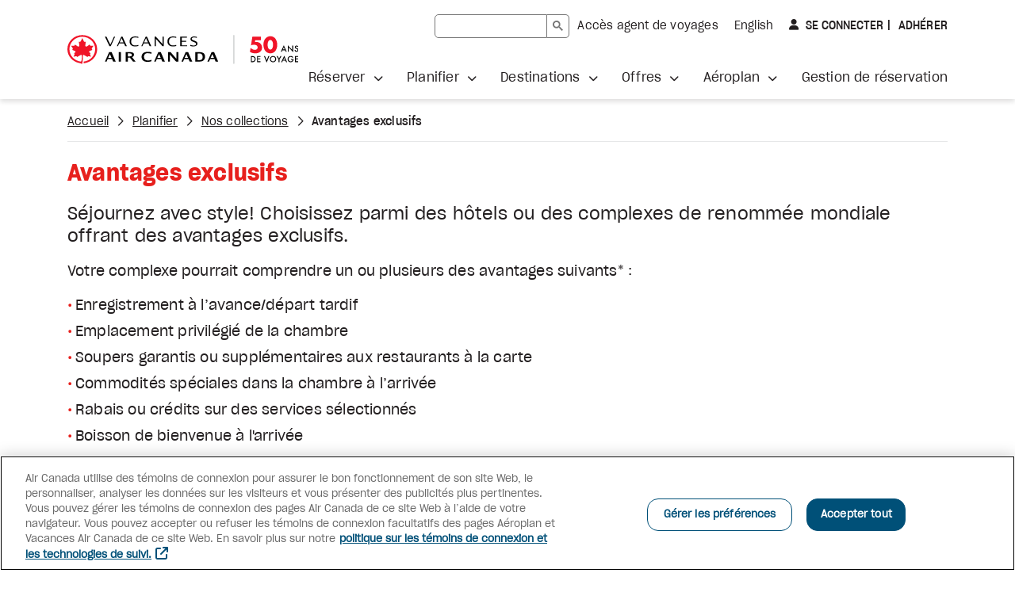

--- FILE ---
content_type: text/html;charset=UTF-8
request_url: https://vacations.aircanada.com/fr/planifier-votre-voyage/collections/avantages-exclusifs
body_size: 16095
content:










<!DOCTYPE html>
<html xml:lang="fr" lang="fr">
<head>
<title>
  Collection avantages exclusifs | Types de vacances
</title>
<meta charset="utf-8" />
<meta name="viewport" content="width=device-width, initial-scale=1" />
<meta name="description" content="Parcourez nos complexes hôteliers qui offrent des avantages comme des rabais sur certains services. Trouvez le voyage parfait pour vous avec Vacances Air Canada." />
<meta property="og:title" content="Vacances Air Canada | Faites voyager vos rêvesᴹᴰ">
<meta property="og:url" content="https://vacances.aircanada.com/fr">
<meta property="og:type" content="website">
<meta property="og:image" content="/.resources/staticContentModule/webresources/img/head-og-acv-logo-fr.png">
<meta property="og:site_name" content="Vacances Air Canada">
<link rel="alternate" hreflang="en" href="https://vacations.aircanada.com/en/plan-your-trip/collections/exclusive-perks" />
<link rel="alternate" hreflang="fr" href="https://vacations.aircanada.com/fr/planifier-votre-voyage/collections/avantages-exclusifs" />
<link rel="canonical" href="https://vacations.aircanada.com/fr/planifier-votre-voyage/collections/avantages-exclusifs" />
<link rel="shortcut icon" type="image/x-icon" media="all" href="/.resources/staticContentModule/webresources/img/favicon.ico">
  <link rel="stylesheet" type="text/css" href="/.resources/staticContentModule/webresources/fonts/fonts~2025-11-25-19-02-18-000~cache.css" media="all" />
  <link rel="stylesheet" type="text/css" href="/.resources/staticContentModule/webresources/css/vacv~2025-11-25-19-02-18-000~cache.css" media="all" />
    <script src="/.resources/staticContentModule/webresources/js/languageManagement~2025-11-25-19-02-18-000~cache.js"></script>
    <script>window.languageManagement();</script>
    <script src="/.resources/staticContentModule/webresources/js/ssoLib~2025-11-25-19-02-18-000~cache.js"></script>
    <script>
      // Initialize SSO
      window.sso.init("https://vacations.aircanada.com/session-authentication",
        "https://vacations-api.aircanada.com/aeroplan-profile/profile",
        "https://vacations.aircanada.com",
        "https://vacations.aircanada.com",
        "1",
        "25",
        "30");
    </script>
    <script src="/.resources/staticContentModule/webresources/js/spaWrapper~2025-11-25-19-02-18-000~cache.js"></script>
    <script src="/.resources/staticContentModule/webresources/js/i18nMessages~2025-11-25-19-02-18-000~cache.js"></script>
    <script>
      window.i18nMessages = {
        alertMessageSessionTimeout: "Votre session a expiré.",
        alertMessageSessionTimeoutGuest: "Votre session a expiré. Vous serez redirigé à la page d'accueil.",
        alertMessageSessionTimeoutLogged: "Votre session a expiré et a été automatiquement fermée. Vous serez redirigé à la page d'accueil.",
        alertMessageSessionLogoutFailed: "Erreur durant la fermeture de session",
        alertMessageSessionLogoutSuccess: "Vous avez été déconnecté avec succès",
        userLoginWrongCredentials: "Désolé, vos renseignements de connexion ne correspondent pas à nos dossiers. Veuillez réessayer.",
        userMessageErrorSystem: "Erreur système, veuillez essayer de nouveau",
        userMessageErrorCredentials: "Désolé, vos renseignements de connexion ne correspondent pas à nos dossiers. Veuillez réessayer.",
        userInfoPts: "pts",
      };
    </script>

<!-- Begin Cookies Consent -->
<script type="text/javascript">
  var isAeroplanUserOnACV = false;
  window.sso.getUserToken().then((userToken) => {
    isAeroplanUserOnACV = window.sso.isAeroplanUser(userToken);
  }).finally(() => {
    const scriptElt = document.createElement("script");
    scriptElt.type = "text/javascript";
    scriptElt.src = "https://cdn.cookielaw.org/scripttemplates/otSDKStub.js";
    scriptElt.charset = "UTF-8";
    scriptElt.setAttribute("data-domain-script", "018dc7e1-dc37-7925-8dd1-566e74e63127");
    scriptElt.setAttribute("data-language", "fr");
    document.head.insertBefore(scriptElt, document.getElementById("ot-sdk-wrapper"));
  });
</script>
<script id="ot-sdk-wrapper" type="text/javascript">
  function OptanonWrapper() {};
</script>
<!-- End Cookies Consent -->

<!-- Google Tag Manager -->
<script>(function(w,d,s,l,i){w[l]=w[l]||[];w[l].push({'gtm.start':
new Date().getTime(),event:'gtm.js'});var f=d.getElementsByTagName(s)[0],
j=d.createElement(s),dl=l!='dataLayer'?'&l='+l:'';j.async=true;j.src=
'https://www.googletagmanager.com/gtm.js?id='+i+dl;f.parentNode.appendChild(j,f);
})(window,document,'script','dataLayer','GTM-KJ4WW92');</script>
<!-- End Google Tag Manager -->

<!-- Start VWO Async SmartCode -->
<link rel="preconnect" href="https://dev.visualwebsiteoptimizer.com" />
<script type='text/javascript' id='vwoCode'>
window._vwo_code || (function() {
var account_id=820459,
version=2.1,
settings_tolerance=2000,
hide_element='body',
hide_element_style = 'opacity:0 !important;filter:alpha(opacity=0) !important;background:none !important;transition:none !important;',
/* DO NOT EDIT BELOW THIS LINE */
f=false,w=window,d=document,v=d.querySelector('#vwoCode'),cK='vwo'+account_id+'_settings',cc={};try{var c=JSON.parse(localStorage.getItem('vwo'+account_id+'_config'));cc=c&&typeof c==='object'?c:{}}catch(e){}var stT=cc.stT==='session'?w.sessionStorage:w.localStorage;code={nonce:v&&v.nonce,use_existing_jquery:function(){return typeof use_existing_jquery!=='undefined'?use_existing_jquery:undefined},library_tolerance:function(){return typeof library_tolerance!=='undefined'?library_tolerance:undefined},settings_tolerance:function(){return cc.sT||settings_tolerance},hide_element_style:function(){return'{'+(cc.hES||hide_element_style)+'}'},hide_element:function(){if(performance.getEntriesByName('first-contentful-paint')[0]){return''}return typeof cc.hE==='string'?cc.hE:hide_element},getVersion:function(){return version},finish:function(e){if(!f){f=true;var t=d.getElementById('_vis_opt_path_hides');if(t)t.parentNode.removeChild(t);if(e)(new Image).src='https://dev.visualwebsiteoptimizer.com/ee.gif?a='+account_id+e}},finished:function(){return f},addScript:function(e){var t=d.createElement('script');t.type='text/javascript';if(e.src){t.src=e.src}else{t.text=e.text}v&&t.setAttribute('nonce',v.nonce);d.getElementsByTagName('head')[0].appendChild(t)},load:function(e,t){var n=this.getSettings(),i=d.createElement('script'),r=this;t=t||{};if(n){i.textContent=n;d.getElementsByTagName('head')[0].appendChild(i);if(!w.VWO||VWO.caE){stT.removeItem(cK);r.load(e)}}else{var o=new XMLHttpRequest;o.open('GET',e,true);o.withCredentials=!t.dSC;o.responseType=t.responseType||'text';o.onload=function(){if(t.onloadCb){return t.onloadCb(o,e)}if(o.status===200||o.status===304){_vwo_code.addScript({text:o.responseText})}else{_vwo_code.finish('&e=loading_failure:'+e)}};o.onerror=function(){if(t.onerrorCb){return t.onerrorCb(e)}_vwo_code.finish('&e=loading_failure:'+e)};o.send()}},getSettings:function(){try{var e=stT.getItem(cK);if(!e){return}e=JSON.parse(e);if(Date.now()>e.e){stT.removeItem(cK);return}return e.s}catch(e){return}},init:function(){if(d.URL.indexOf('vwo_disable')>-1)return;var e=this.settings_tolerance();w._vwo_settings_timer=setTimeout(function(){_vwo_code.finish();stT.removeItem(cK)},e);var t;if(this.hide_element()!=='body'){t=d.createElement('style');var n=this.hide_element(),i=n?n+this.hide_element_style():'',r=d.getElementsByTagName('head')[0];t.setAttribute('id','_vis_opt_path_hides');v&&t.setAttribute('nonce',v.nonce);t.setAttribute('type','text/css');if(t.styleSheet)t.styleSheet.cssText=i;else t.appendChild(d.createTextNode(i));r.appendChild(t)}else{t=d.getElementsByTagName('head')[0];var i=d.createElement('div');i.style.cssText='z-index: 2147483647 !important;position: fixed !important;left: 0 !important;top: 0 !important;width: 100% !important;height: 100% !important;background: white !important;display: block !important;';i.setAttribute('id','_vis_opt_path_hides');i.classList.add('_vis_hide_layer');t.parentNode.insertBefore(i,t.nextSibling)}var o=window._vis_opt_url||d.URL,s='https://dev.visualwebsiteoptimizer.com/j.php?a='+account_id+'&u='+encodeURIComponent(o)+'&vn='+version;if(w.location.search.indexOf('_vwo_xhr')!==-1){this.addScript({src:s})}else{this.load(s+'&x=true')}}};w._vwo_code=code;code.init();})();
</script>
<!-- End VWO Async SmartCode -->

<script>
window.apps = [];
</script>
</head>

<body id="exclusive-perks" data-page-type="promotion" data-mpv-analytics="All Deals">


<!-- Google Tag Manager (noscript) -->

<noscript><iframe src="https://www.googletagmanager.com/ns.html?id=GTM-KJ4WW92 "
height="0" width="0" style="display:none;visibility:hidden"></iframe></noscript>
<!-- End Google Tag Manager (noscript) -->




<header class="vacv-header container-fullbleed">
  <a href="#maincontent" class="access-skiplink">
    <!--TODO: add i18n so link below can work -->
    Aller au contenu principal
  </a>
  <div class="header-wrapper container-outer">
    <div class="header-logo-wrapper">
      <a href="/fr/"><img src="/dam/jcr:8464a72e-08aa-45ec-89c0-d4c66f20cb60/ACV-50th-Logo-fr.svg" alt="Vacances Air Canada"/></a>
    </div>
    <div class="header-mobile-button mobile-only">
      <button class="vacv-btn-mobile navbar-toggler" type="button" data-bs-toggle="collapse" data-bs-target="#toggleMobileMenu" aria-controls="toggleMobileMenu" aria-expanded="false" aria-label="Ouvrir menu">
        <img src="/.resources/staticContentModule/webresources/img/icon-mobilemenu-open.svg" alt="">
      </button>
    </div>
    <div id="toggleMobileMenu" class="dropdown-menu header-menu-wrapper collapse">
      <div class="mobile-header-wrapper">
        <div class="header-logo-wrapper">
          <a href="/fr/"><img src="/dam/jcr:8464a72e-08aa-45ec-89c0-d4c66f20cb60/ACV-50th-Logo-fr.svg" alt="Vacances Air Canada"/></a>
        </div>
        <div class="header-mobile-button show">
          <button class="vacv-btn-mobile navbar-toggler" type="button" data-bs-toggle="collapse" data-bs-target="#toggleMobileMenu" aria-controls="toggleMobileMenu" aria-expanded="true" aria-label="Fermer menu">
            <img src="/.resources/staticContentModule/webresources/img/icon-mobilemenu-close.svg" alt="">
          </button>
        </div>
      </div>
      <div class="flex-wrapper">
        <div class="header-menu-linksrow">

<script async src="https://cse.google.com/cse.js?cx=419e967e394244190">
</script>
<div class="gcse-searchbox-only"></div>
<style type="text/css">
/* ---- SHARED STYLES */

/* unset styles inherited from Magnolia default table; this code is essential */
.gsc-control-searchbox-only tr, /* target searchbox */
.gsc-control-searchbox-only td,
.gstl_50.gssb_c tr,/* target overlay */
.gstl_50.gssb_c td,
.gsc-control-cse tr, /* target results */
.gsc-control-cse td {
  min-width: unset;
  border: none;
}

.gsc-input-box {
  height: 30px;
  border-radius: 5px 0 0 5px;
  border-color: #767676 !important;
}

.gsc-search-button {
  min-width: 0;
  margin-left: 0;
  border-left: 0;
}

.gsc-search-button .gsc-search-button-v2 {
  height: 30px;
  padding: 5px 7px;
  border-radius: 0 5px 5px 0;
  border-color: #767676 !important;
}

.gsc-search-button .gsc-search-button-v2 svg {
  fill: #767676;
}

.gsc-search-button .gsc-search-button-v2::before {
  position: absolute !important;
  width: 1px !important;
  height: 1px !important;
  padding: 0 !important;
  margin: -1px !important;
  overflow: hidden !important;
  clip: rect(0, 0, 0, 0) !important;
  white-space: nowrap !important;
  border: 0 !important;
}

html[lang="en"] .gsc-search-button .gsc-search-button-v2::before {
  content: "Search";
}

html[lang="fr"] .gsc-search-button .gsc-search-button-v2::before {
  content: "Recherche";
}

.gsc-input-box input.gsc-input {
  min-width: 140px;
  height: 28px !important;
  padding: 0 10px !important;
  font-size: 14px;
  background-color: transparent;
}

td.gsib_b {
  display: none;
}

/* ---- SEARCHBOX IN HEADER .gsc-control-searchbox-only */

/* mobile styling */
@media (max-width: 1199px) {
  header .gsc-control-searchbox-only {
    padding: 0 20px;
    border-bottom: 1px solid #e6e7e8;

    @media (min-width: 576px) {
      padding: 0 40px;
    }
  }
}

/* overwrite inherited default table styling from Magnolia */
header .gsc-control-searchbox-only table tr > * {
  padding: unset;
}

/* .gsc-search-box shared in header and results page; class name is used for both form and table */
form.gsc-search-box {
  width: 100%;
  font-size: 14px;
  margin: 0;
}

.gsc-search-box {
  margin-bottom: 0 !important;
}

table.gsc-search-box td.gsc-input {
  padding-right: 0;
}

/* ---- SEARCHBOX DROPDOWN */

table.gsc-completion-container {
  font-family: 'SharpGroteskBook19', Arial, Verdana, Helvetica, sans-serif;
  font-size: 14px;
  background: #fff;
  border: 1px solid #e6e7e8 !important;
  box-shadow: 0 3px 6px #231f2026 !important;
}

table.gsc-completion-container td.gssb_a {
  padding: 5px 15px !important;
}

table.gsc-completion-container tr.gsc-completion-selected {
  background: #e6e7e8;
}

/* ---- FOR RESULTS PAGE ONLY */
/* .gsc-control-cse is wrapper of search results page search box and results */
.gsc-control-cse {
  padding: 0 !important;
  font-family: 'SharpGroteskBook19', Arial, Verdana, Helvetica, sans-serif;
  font-size: 14px;
  color: #231f20;
}

.gsc-control-cse .gsc-result-info,
.gsc-control-cse .gsc-orderby,
.gsc-control-cse .gsc-table-result {
  font-family: 'SharpGroteskBook19', Arial, Verdana, Helvetica, sans-serif;
  color: #231f20;
}

.gsc-control-cse .gsc-result-info-container {
  padding-left: 0;
}

.gsc-control-cse .gsc-result-info,
.gsc-control-cse .gsc-table-result, 
.gsc-control-cse .gs-promotion-table {
  padding: 0;
}

.gsc-control-cse .gsc-above-wrapper-area {
  margin-bottom: 30px;
  padding: 0;
  border-bottom: 1px solid #e6e7e8;
}

.gsc-control-cse .gsc-orderby-label,
.gsc-control-cse .gsc-option-menu-item,
.gsc-control-cse .gsc-option-menu-item-highlighted {
  color: #231f20;
}

.gsc-control-cse table.gsc-above-wrapper-area-container > td {
  vertical-align: middle;
}

.gsc-control-cse .gsc-orderby-container {
  display: grid;
  padding-right: 0;
}

.gsc-control-cse .gsc-orderby {
  display: flex;
  flex-wrap: wrap;
  align-content: center;
  margin-left: auto;
}

.gsc-control-cse .gsc-orderby-container .gsc-selected-option-container {
  min-width: 100px;
  max-width: 200px;
  height: 30px;
  padding: 0 20px 0 15px;
  font-size: 14px;
  color: #231f20;
  background-color: white;
  background-image: none;
  border-radius: 5px;
  border: 1px solid #767676;
}

.gsc-control-cse .gsc-orderby-container .gsc-selected-option {
  font-weight: normal;
}

.gsc-control-cse .gsc-orderby-container .gsc-option-menu {
  top: 35px !important;
  background-color: white;
  border-radius: 5px;
  border: 1px solid #e6e7e8;
  box-shadow: 0 3px 6px #231f2026;
}

.gsc-control-cse .gsc-option-menu-item-highlighted {
  background: #f5f5f5;
  border: none;
}

.gsc-control-cse .gsc-thumbnail-inside, 
.gsc-control-cse .gsc-url-top {
  margin-bottom: 10px;
  padding: 0;
}

.gsc-control-cse .gsc-expansionArea > .gsc-webResult {
  margin-bottom: 20px;
}

.gsc-control-cse .gs-webResult.gs-result a.gs-title:link,
.gsc-control-cse .gs-webResult.gs-result a.gs-title:link b,
.gsc-control-cse .gs-imageResult a.gs-title:link,
.gsc-control-cse .gs-imageResult a.gs-title:link b,
.gsc-control-cse .gs-result .gs-title,
.gsc-control-cse .gs-result .gs-title *,
.gsc-control-cse .gs-webResult.gs-result a.gs-title:active,
.gsc-control-cse .gs-webResult.gs-result a.gs-title:active b,
.gsc-control-cse .gs-imageResult a.gs-title:active,
.gsc-control-cse .gs-imageResult a.gs-title:active b {
  color: #026283;
}

.gsc-control-cse .gs-webResult.gs-result a.gs-title:hover,
.gsc-control-cse .gs-webResult.gs-result a.gs-title:hover b,
.gsc-control-cse .gs-imageResult a.gs-title:hover,
.gsc-control-cse .gs-imageResult a.gs-title:hover b {
  color: #00526e;
}

.gsc-control-cse .gs-webResult.gs-result a.gs-title:visited,
.gsc-control-cse .gs-webResult.gs-result a.gs-title:visited b,
.gsc-control-cse .gs-imageResult a.gs-title:visited,
.gsc-control-cse .gs-imageResult a.gs-title:visited b {
  color: #767676;
}

/* page numbers section */
.gsc-control-cse .gsc-cursor-box {
  margin: 0 0 20px;
  color: #026283;
}

/* mobile styling */
@media (max-width: 1199px) {
  .gsc-control-cse .gsc-cursor-box,
  .gcsc-more-maybe-branding-root {
    padding: 0;
    text-align: center;
    border: none;
  }
}

.gsc-control-cse .gsc-cursor-box .gsc-cursor {
  color: #026283;
  fill: #026283;
}

.gsc-control-cse .gsc-cursor-box .gsc-cursor-page {
  margin-right: 20px;
  font-size: 16px;
  color: #026283;
  background: none;
  border: none;
}

.gsc-control-cse .gsc-cursor-box .gsc-cursor-current-page,
.gsc-control-cse .gcsc-find-more-on-google-query {
  font-family: 'SharpGroteskMedium19', Arial, Verdana, Helvetica, sans-serif;
  font-weight: normal;
  font-size: 16px;
}

/* text link at very bottom of search page to launch more searches */
.gsc-control-cse a > .gcsc-find-more-on-google {
  margin: 0 0 30px;
  padding: 0;
  color: #026283;
}

svg.gcsc-find-more-on-google-magnifier,
svg.gsc-cursor-chevron {
  width: 14px;
  height: 14px;
  margin: 0 5px;
  fill: #026283;
}

svg.gcsc-find-more-on-google-magnifier {
  margin: 0 5px 0 0;
}
</style>















    <div class="link-component page right" data-analytics="Travel agent access">
      <a id="header-travelagentaccess" class="track-promo-interaction" data-analytics-promo=header-travelagentaccess data-creative-slot="Link" href="/fr/agent-voyage-ouvrir-session">
            Accès agent de voyages
      </a>
    </div>

          
          <div class="link-component" data-analytics="Language Toggle"><a id="vacvLangSwitch" href="/en/plan-your-trip/collections/exclusive-perks">English</a></div>

<div id="" class="userinfo">
  <input type="hidden" id="user-info-language" value="fr" />
  <input type="hidden" id="user-info-logout-redirect-url" value="/fr/" />
  <div class="userinfo-login show">
    <button class="login-btn fa-user" data-analytics="Sign In" id="userLoginButton" onclick="window.sso.loginAeroplan()">
      Se connecter
      <span class="sr-only">
        à Aeroplan
      </span></button><a class="register-link" data-analytics="Join" href="https://www.aircanada.com/aeroplan/member/enrolment?lang=fr-CA">
      Adhérer
      <span class="sr-only">
        à Aeroplan
      </span></a>
  </div>
  <div id="aeroplan-userinfo-menu" class="userinfo-menu">
    <a class="userinfo-menu-toggle" href="#" data-bs-toggle="userinfo-menu-overlay" aria-controls="userinfo-menu-overlay" aria-label="Votre profile Aeroplan" data-analytics="Aeroplan Profile">
      <img src="/.resources/staticContentModule/webresources/img/aeroplan-logo.svg" alt="Aeroplan">
      <span id="aeroplan-userinfo-points-value" class="points-value fa-user">
      </span>
    </a>
    <div id="userinfo-menu-overlay" class="userinfo-menu-overlay">
      <div id="aeroplan-userinfo-login-name" class="login-name"></div>
      <ul class="userinfo-menu-links nolist">
        <li>
          <a href="https://www.aircanada.com/ca/fr/aco/home/app.html#/viewprofile" data-analytics="Manage Profile">
            Gérer mon profil
          </a>
        </li>
        <li>
          <a href="/fr/aeroplan#nos-offres-aeroplan" data-analytics="How to earn">
            Nos offres Aéroplan
          </a>
        </li>
        <li>
          <a href="/fr/aeroplan/accumulez-plus-avec-aeroplan" data-analytics="Register for bonus pts">
            Comment accumuler
          </a>
        </li>
        <li>
          <a href="/fr/aeroplan-inscrivez-vous" data-analytics="Our Aeroplan offers">
            Réclamer points-bonis
          </a>
        </li>
      </ul>
      <button type="submit" class="logout-btn" data-analytics="Sign out" onclick="window.sso.logout()">
        Déconnexion
      </button>
      <div class="userinfo-menu-content">
        <p><strong>Avantages d&#39;A&eacute;roplan<sup>MD</sup></strong></p>

<ul>
	<li>Accumulez des points sur tous les forfaits avec vol inclus</li>
	<li>&Eacute;changez &agrave; partir d&rsquo;aussi peu que 1&nbsp;000 points</li>
	<li>Accumulez plus vite avec des cartes de cr&eacute;dit admissibles</li>
	<li>Atteignez le statut A&eacute;roplan &Eacute;lite<sup>MC</sup>&nbsp;plus rapidement</li>
	<li>Payez plus facilement et rapidement</li>
</ul>

<p><strong>Note sur l&rsquo;&eacute;change de points A&eacute;roplan</strong><br />
Vous pouvez &eacute;changer vos points A&eacute;roplan en ligne pour les forfaits vers toutes les destinations, y compris les forfaits Vols et Croisi&egrave;re.</p>

      </div>
    </div>
  </div>
  <div id="faf-userinfo-menu" class="userinfo-menu">
    <a class="userinfo-menu-toggle" href="#" data-bs-toggle="userinfo-menu-overlay" aria-controls="userinfo-menu-overlay" aria-label="Votre profile Famille et Amis" data-analytics="Friends and family Profile">
      <span id="userinfo-login-name" class="login-name fa-user"></span>
    </a>
    <div class="userinfo-menu-overlay">
      <div id="faf-userinfo-login-name" class="login-name"></div>
      <ul class="userinfo-menu-links nolist">
      </ul>
      <button type="submit" class="logout-btn" data-analytics="Sign out" onclick="window.sso.logout()">
        Déconnexion
      </button>
    </div>
  </div>
  <div id="agent-userinfo-menu" class="userinfo-menu">
    <a class="userinfo-menu-toggle" href="#" data-bs-toggle="userinfo-menu-overlay" aria-controls="userinfo-menu-overlay" aria-label="Votre profile agent" data-analytics="Agent Profile">
      <span id="userinfo-login-name" class="login-name fa-user"></span>
    </a>
    <div class="userinfo-menu-overlay">
      <ul class="userinfo-menu-links nolist">
        <li>
          <a href="/fr/agent-de-voyage-profil" data-analytics="Manage Profile">
            Gérer mon profil 
          </a>
        </li>
        <li>
          <a href="/fr/toutes-les-options-de-reservations/groupes" data-analytics="Group Quoting Tool">
            Devis de Groupe
          </a>
        </li>
      </ul>
      <button type="submit" class="logout-btn" data-analytics="Sign out" onclick="window.sso.logout()">
        Déconnexion
      </button>
    </div>
  </div>
  <div id="agent-owner-userinfo-menu" class="userinfo-menu">
    <a class="userinfo-menu-toggle" href="#" data-bs-toggle="userinfo-menu-overlay" aria-controls="userinfo-menu-overlay" aria-label="Votre profile agent admin" data-analytics="Agent Owner Profile">
      <span id="userinfo-login-name" class="login-name fa-user"></span>
    </a>
    <div class="userinfo-menu-overlay">
      <ul class="userinfo-menu-links nolist">
        <li>
          <a href="/fr/agent-de-voyage-profil" data-analytics="Manage Profile">
            Gérer mon profil 
          </a>
        </li>
        <li>
          <a href="/fr/planifier-votre-voyage/infos-de-voyage/gestion-reservation" data-analytics="Booking History">
            Historique de réservations
          </a>
        </li>
        <li>
          <a href="/fr/toutes-les-options-de-reservations/groupes" data-analytics="Group Quoting Tool">
            Devis de Groupe
          </a>
        </li>
      </ul>
      <button type="submit" class="logout-btn" data-analytics="Sign out" onclick="window.sso.logout()">
        Déconnexion
      </button>
    </div>
  </div>
  <div id="affiliate-userinfo-menu" class="userinfo-menu">
    <a class="userinfo-menu-toggle" href="#" data-bs-toggle="userinfo-menu-overlay" aria-controls="userinfo-menu-overlay" aria-label="Votre profile affilié" data-analytics="Affiliate Profile">
      <span id="userinfo-login-name" class="login-name fa-user"></span>
    </a>
    <div class="userinfo-menu-overlay">
      <ul class="userinfo-menu-links nolist">
      </ul>
      <button type="submit" class="logout-btn" data-analytics="Sign out" onclick="window.sso.logout()">
        Déconnexion
      </button>
    </div>
  </div>
  <div id="employee-userinfo-menu" class="userinfo-menu">
    <a class="userinfo-menu-toggle" href="#" data-bs-toggle="userinfo-menu-overlay" aria-controls="userinfo-menu-overlay" aria-label="Votre profile employé" data-analytics="Employee Profile">
      <span id="userinfo-login-name" class="login-name fa-user"></span>
    </a>
    <div class="userinfo-menu-overlay">
      <ul class="userinfo-menu-links nolist">
        <li>
          <a href="/fr/employe-profil" data-analytics="Manage Profile">
            Gérer mon profil 
          </a>
        </li>
        <li>
          <a href="/fr/planifier-votre-voyage/infos-de-voyage/gestion-reservation" data-analytics="Booking History">
            Historique de réservations
          </a>
        </li>
        <li>
          <a href="/fr/tous-les-types-de-vacances/groupes" data-analytics="Group Quoting Tool">
            Devis de Groupe
          </a>
        </li>
      </ul>
      <button type="submit" class="logout-btn" data-analytics="Sign out" onclick="window.sso.logout()">
        Déconnexion
      </button>
    </div>
    <form id="logoutForm">
    </form>
  </div>
  <iframe name="sirevsid-iframe" id="sirevsid-iframe" style="display:none;">
  </iframe>
  <form id="sirevsid-form" method="post" target="sirevsid-iframe" style="display:none;">
    <input type="hidden" name="TID" value="" />
    <input type="hidden" name="Language" value="" />
    <input type="hidden" name="URL_error" value="" />
    <input type="hidden" name="URL_back" value="" />
    <input type="hidden" name="username" value="" />
    <input type="hidden" name="signature" value="" />
    <input type="hidden" name="ciphertext" value="" />
  </form>
</div>        </div>
<!-- TODO: add i18n for aria-label on .navbar.header-nav below -->
<nav class="navbar header-nav" aria-label="Main menu">



<ul class="nav navbar-nav  nolist">
      <li class="dropdown ">
        <a href="#" class="dropdown-toggle" role="button" data-bs-toggle="dropdown" data-analytics="Book">
          <span class="strong">
            Réserver
          </span>
        </a>



<ul class="dropdown-menu  nolist">
      <li class="">
        <a href="/fr/toutes-les-options-de-reservations/tout-inclus/" data-analytics="All-inclusive">
          <span>
            Tout-inclus
          </span>
        </a>
      </li>
      <li class="">
        <a href="/fr/toutes-les-options-de-reservations/circuits/" data-analytics="Tour packages ">
          <span>
            Circuits
          </span>
        </a>
      </li>
      <li class="">
        <a href="/fr/toutes-les-options-de-reservations/vols-hotel/" data-analytics="Flight & Hotel ">
          <span>
            Vols et Hôtel
          </span>
        </a>
      </li>
      <li class="">
        <a href="/fr/toutes-les-options-de-reservations/hotels/" data-analytics="Hotels">
          <span>
            Hôtels
          </span>
        </a>
      </li>
      <li class="">
        <a href="/fr/toutes-les-options-de-reservations/offres-croisieres/" data-analytics="Cruises">
          <span>
            Croisières
          </span>
        </a>
      </li>
      <li class="">
        <a href="/fr/toutes-les-options-de-reservations/disney/" data-analytics="Disney vacations ">
          <span>
            Vacances Disney
          </span>
        </a>
      </li>
      <li class="">
        <a href="/fr/toutes-les-options-de-reservations/groupes/" data-analytics="Groups">
          <span>
            Groupes
          </span>
        </a>
      </li>
      <li class="">
        <a href="/fr/toutes-les-options-de-reservations/nos-evenements-speciaux/" data-analytics="Special event trips">
          <span>
            Nos événements spéciaux
          </span>
        </a>
      </li>






      <li >
        <a href="https://cars.aircanadavacations.com/?aff=acvcfr&amp;wctaff1=EIC&amp;siteName=Vacances+Air+Canada&amp;siteUid=acv"  target="_blank"  data-analytics="Car rentals">
          Location voiture
        </a>
      </li>






      <li >
        <a href="https://www.getyourguide.fr/?partner_id=NSRI55J&amp;utm_medium=transport_partners&amp;utm_source=air_canada_vacations&amp;placement=%22other%22&amp;cmp=homepage_ACV&amp;currency=CAD&amp;visitor-id=SBWE9UUVTUWU5VFX47JW7MAWJ115YCYI"  target="_blank"  data-analytics="Activities">
          Activités
        </a>
      </li>






      <li >
        <a href="https://www.aircanada.com/ca/fr/aco/home.html"  target="_blank"  data-analytics="Flights">
          Vols
        </a>
      </li>
    <li class="">
      <a class="all-link" href="/fr/toutes-les-options-de-reservations" data-analytics="See all">
        <span>
          Afficher tout
        </span>
      </a>
    </li>
</ul>
      </li>
      <li class="dropdown open">
        <a href="#" class="dropdown-toggle" role="button" data-bs-toggle="dropdown" data-analytics="Plan">
          <span class="strong">
            Planifier
          </span>
        </a>



<ul class="dropdown-menu  nolist">
      <li class="">
        <a href="/fr/planifier-votre-voyage/infos-de-voyage/" data-analytics="Travel info ">
          <span>
            Infos de voyage
          </span>
        </a>
      </li>










      <li >
        <a href="/fr/planifier-votre-voyage/infos-de-voyage/avant-votre-voyage"   data-analytics="Before you go ">
          Avant votre voyage
        </a>
      </li>










      <li >
        <a href="/fr/planifier-votre-voyage/infos-de-voyage/destinations-de-nos-vols"   data-analytics="Where we fly">
          Destinations de nos vols
        </a>
      </li>
      <li class="">
        <a href="/fr/planifier-votre-voyage/guides-de-voyage/" data-analytics="Travel guides">
          <span>
            Guides et brochures
          </span>
        </a>
      </li>






      <li >
        <a href="https://revesdesoleil.vacancesaircanada.com/?utm_campaign=brochure&amp;utm_source=vacations.aircanada.com&amp;utm_medium=referral&amp;utm_content=topmenu&amp;utm_term=fr"  target="_blank"  data-analytics=" *NEW Sun Guide">
           *NOUVEAU Guide ensoleillé
        </a>
      </li>
      <li class="">
        <a href="/fr/planifier-votre-voyage/partenaires-hoteliers/" data-analytics="Our hotel partners ">
          <span>
            Nos partenaires hôteliers
          </span>
        </a>
      </li>
      <li class="active">
        <a href="/fr/planifier-votre-voyage/collections/" data-analytics="Our collections">
          <span>
            Nos collections
          </span>
        </a>
      </li>
      <li class="">
        <a href="/fr/planifier-votre-voyage/inspiration-voyage/" data-analytics="Travel inspiration">
          <span>
            Inspiration voyage
          </span>
        </a>
      </li>






      <li >
        <a href="https://coupsdecoeurdesvoyageurs.vacancesaircanada.com"  target="_blank"  data-analytics="2025 Travellers' Top Picks">
          Coups de cœur des voyageurs
        </a>
      </li>
    <li class="open">
      <a class="all-link" href="/fr/planifier-votre-voyage" data-analytics="See all">
        <span>
          Afficher tout
        </span>
      </a>
    </li>
</ul>
      </li>
      <li class="dropdown ">
        <a href="#" class="dropdown-toggle" role="button" data-bs-toggle="dropdown" data-analytics="Destinations ">
          <span class="strong">
            Destinations
          </span>
        </a>



<ul class="dropdown-menu  nolist">










      <li >
        <a href="/fr/toutes-les-destinations/caraibes"   data-analytics="Caribbean">
          Caraïbes
        </a>
      </li>










      <li >
        <a href="/fr/toutes-les-destinations/amerique-du-nord/mexique"   data-analytics="Mexico">
          Mexique
        </a>
      </li>










      <li >
        <a href="/fr/toutes-les-destinations/europe"   data-analytics="Europe">
          Europe
        </a>
      </li>










      <li >
        <a href="/fr/toutes-les-destinations/amerique-du-nord/canada"   data-analytics="Canada">
          Canada
        </a>
      </li>










      <li >
        <a href="/fr/toutes-les-destinations/amerique-du-nord/etats-unis"   data-analytics="United States">
          États-Unis
        </a>
      </li>










      <li >
        <a href="/fr/toutes-les-destinations/asie"   data-analytics="Asia">
          Asie
        </a>
      </li>










      <li >
        <a href="/fr/toutes-les-destinations/oceanie"   data-analytics="Australia & New Zealand">
          Australie et Nouvelle-Zélande
        </a>
      </li>










      <li >
        <a href="/fr/toutes-les-destinations/amerique-sud-centrale"   data-analytics="South & Central America">
          Amérique centrale et du Sud
        </a>
      </li>
    <li class="">
      <a class="all-link" href="/fr/toutes-les-destinations" data-analytics="View all">
        <span>
          Afficher tout
        </span>
      </a>
    </li>
</ul>
      </li>
      <li class="dropdown ">
        <a href="#" class="dropdown-toggle" role="button" data-bs-toggle="dropdown" data-analytics="Deals">
          <span>
            Offres
          </span>
        </a>
        <ul class="dropdown-menu nolist deals">
            
            <li>
              <a class="all-link" href="/fr/toutes-les-offres#caraibes-mexique-et-plus" data-analytics="Caribbean, Mexico & more"><span>Caraïbes, Mexique et plus</span></a>
              
              <ul class="nolist">
                    <li>
                      <a href="/fr/toutes-les-offres/offres-derniere-minute" data-analytics="Last-minute deals"><span>Offres dernière minute</span></a>
                    </li>
                    <li>
                      <a href="/fr/toutes-les-offres/reservez-tot-economisez-gros" data-analytics="Book early & save"><span>Réservez tôt et économisez</span></a>
                    </li>

                  <li>
                    <a href="/fr/toutes-les-offres#caraibes-mexique-et-plus" data-analytics="View all"><span>Afficher tout</span></a>
                  </li>

              </ul>
            </li>
            
            <li>
              <a class="all-link" href="/fr/toutes-les-offres#europe-etats-unis-et-plus" data-analytics="Europe, U.S. & more"><span>Europe, États-Unis et plus </span></a>
              
              <ul class="nolist">
                    <li>
                      <a href="/fr/toutes-les-offres/mega-rabais-las-vegas" data-analytics="Las Vegas Blowout"><span>Méga rabais Las Vegas</span></a>
                    </li>
                    <li>
                      <a href="/fr/toutes-les-offres/reservez-tot-economisez-a-travers-le-monde" data-analytics="Save big across the globe"><span>Économisez à travers le monde</span></a>
                    </li>
                    <li>
                      <a href="/fr/toutes-les-offres/meilleurs-circuits-en-europe" data-analytics="Top Europe tours"><span>Meilleurs circuits en Europe</span></a>
                    </li>

                  <li>
                    <a href="/fr/toutes-les-offres#europe-etats-unis-et-plus" data-analytics="View all"><span>Afficher tout</span></a>
                  </li>

              </ul>
            </li>
            
            <li>
              <a class="all-link" href="/fr/toutes-les-offres#offres-de-partenaires" data-analytics="Partner offers"><span>Offres de partenaires</span></a>
              
              <ul class="nolist">










      <li >
        <a href="/fr/toutes-les-offres/reservez-tot-economisez-gros?goTo=SJD"   data-analytics="Visit Los Cabos">
          Visitez Los Cabos
        </a>
      </li>










      <li >
        <a href="/fr/toutes-les-offres/secrets-playa-mujeres-golf-spa-resort"   data-analytics="Secrets Playa Mujeres">
          Secrets Playa Mujeres
        </a>
      </li>










      <li >
        <a href="/fr/toutes-les-offres/grand-bavaro-princess"   data-analytics="Grand Bavaro Princess">
          Grand Bavaro Princess
        </a>
      </li>










      <li >
        <a href="/fr/toutes-les-offres/sandos-caracol-eco-resort"   data-analytics="Sandos Caracol Eco">
          Sandos Caracol Eco
        </a>
      </li>










      <li >
        <a href="/fr/complexes-et-hotels-outrigger"   data-analytics="Outrigger Resorts & Hotels">
          Outrigger Resorts &amp; Hotels
        </a>
      </li>


              </ul>
            </li>










      <li >
        <a href="/fr/toutes-les-options-de-reservations/offres-croisieres"  class='all-link' data-analytics="Cruises">
          Croisières
        </a>
      </li>
        </ul>
      </li>
      <li class="dropdown ">
        <a href="#" class="dropdown-toggle" role="button" data-bs-toggle="dropdown" data-analytics="Aeroplan">
          <span class="strong">
            Aéroplan
          </span>
        </a>



<ul class="dropdown-menu aeroplan-login-nav nolist">










      <li >
        <a href="/fr/aeroplan#aeroplan-offers"  class='all-link' data-analytics="Our Aeroplan offers">
          Nos offres Aéroplan
        </a>
      </li>
      <li class="">
        <a href="/fr/aeroplan/accumulez-plus-avec-aeroplan/" data-analytics="Earn more with Aeroplan">
          <span>
            Accumulez plus avec Aéroplan
          </span>
        </a>
      </li>










      <li >
        <a href="/fr/toutes-les-options-de-reservations/offres-croisieres#nouveautes-croisieres"  class='all-link' data-analytics="*NEW Redeem on cruises">
          *NOUVEAU Échangez pour croisières
        </a>
      </li>
    <li class="">
      <a class="all-link" href="/fr/aeroplan" data-analytics="Learn more">
        <span>
          En savoir plus
        </span>
      </a>
    </li>





      <li class='aeroplan-login-link show-guest-only'>
        <span class="aeroplan-login-link-content">Déjà membre?
          <button onclick="window.sso.loginAeroplan()" class="btn-link link vacv-btn-primary" data-analytics="Sign In">
            Se connecter
          </button>
        </span>  
      </li>
</ul>
      </li>










      <li >
        <a href="/fr/planifier-votre-voyage/infos-de-voyage/gestion-reservation"  class='all-link' data-analytics="Manage your booking">
          Gestion de réservation
        </a>
      </li>
</ul>
</nav>      </div>
    </div>
  </div>
</header>


<!-- NOTE: id.maincontent below is to allow a.access-skiplink above to work as anchor to this main container -->
<main id="maincontent" class="vacv-main vacv-main-exclusive-perks container-outer container-fluid ">
    <nav class="breadcrumb-component" aria-label="Fil d'Ariane">
    


    



            <a href="/fr/" class="breadcrumb-item">Accueil</a>
            <span class="breadcrumb-delimiter"><i class="fa-solid fa-chevron-right" aria-hidden="true"></i></span>
            <a href="/fr/planifier-votre-voyage" class="breadcrumb-item">Planifier</a>
            <span class="breadcrumb-delimiter"><i class="fa-solid fa-chevron-right" aria-hidden="true"></i></span>
            <a href="/fr/planifier-votre-voyage/collections" class="breadcrumb-item">Nos collections</a>
            <span class="breadcrumb-delimiter"><i class="fa-solid fa-chevron-right" aria-hidden="true"></i></span>
            <span class="breadcrumb-item" aria-current="page">Avantages exclusifs</span>

    </nav>

    <h1  >
      Avantages exclusifs
    </h1>

  <!-- alert - between h1 and content -->
<div role="alert" aria-live="polite" id="alert-wrapper" class="bs-alertbox alert alert-dismissible fade show" style="display:none">
  <button type="button" class="vacv-btn-close" data-bs-dismiss="alert" aria-label="Fermer"></button>
  <div id="alert-content" class="alert-content"></div>
</div>

  <article class="vacv-promotion">
        <div class="promo-description-section">
          <div class="promo-description">
            <p>S&eacute;journez avec style! Choisissez parmi des h&ocirc;tels ou des complexes de renomm&eacute;e mondiale offrant des avantages exclusifs.</p>

          </div>
            <div class="promo-secondary">
              <p>Votre complexe pourrait comprendre un ou plusieurs des avantages suivants* :</p>

<ul>
	<li>Enregistrement &agrave; l&rsquo;avance/d&eacute;part tardif</li>
	<li>Emplacement privil&eacute;gi&eacute; de la chambre</li>
	<li>Soupers garantis ou suppl&eacute;mentaires aux restaurants &agrave; la carte</li>
	<li>Commodit&eacute;s sp&eacute;ciales dans la chambre &agrave; l&rsquo;arriv&eacute;e</li>
	<li>Rabais ou cr&eacute;dits sur des services s&eacute;lectionn&eacute;s</li>
	<li>Boisson de bienvenue &agrave; l&#39;arriv&eacute;e</li>
	<li>Et bien plus!</li>
</ul>

<p>*Les avantages varient selon le complexe et sont sous r&eacute;serve de disponibilit&eacute;. Certaines conditions peuvent s&rsquo;appliquer.</p>

            </div>
        </div>
        <!-- //.promo-description-section -->

        <div class="promo-recap-section fullbleed">

            <div class="recap-image" style="background-image: url(/.imaging/focalarea/wide/2000x/dam/jcr:7fc21012-b516-4054-a1db-bbca1ac74001/MCE-27669-CAT-Sun-Exclusive-Perks-2-Main_Couple-Beach.jpg)" role="img">
            </div>
        </div>
        <!-- //.promo-recap-section -->

        <div class="promo-moreinfo-section">

          
            <div class="terms">
                <button class="modal-link linklook" data-bs-toggle="modal" data-bs-target="#tc-exclusive-perks">
                  Conditions générales
                </button>
                <div class="modal" id="tc-exclusive-perks" aria-labelledby="title-tc-exclusive-perks">
                  <div class="modal-dialog modal-dialog-centered modal-dialog-scrollable">
                    <div class="modal-content">
                      <button type="button" class="vacv-btn-close" data-bs-dismiss="modal" aria-label="Fermer"></button>
                      <h2 class="modal-title" id="title-tc-exclusive-perks">Conditions générales</h2>
                      <p>Les avantages exclusifs varient selon le complexe.</p>

<p>Sous r&eacute;serve de disponibilit&eacute; au moment de la r&eacute;servation. Les conditions g&eacute;n&eacute;rales peuvent &ecirc;tre modifi&eacute;es sans pr&eacute;avis. Les prix sur notre site Web refl&egrave;tent les r&eacute;ductions applicables et sont valides lors de l&rsquo;achat de services le temps d&rsquo;une m&ecirc;me session. Les prix pourraient &ecirc;tre diff&eacute;rents si vous ouvrez ult&eacute;rieurement une nouvelle session. Le prix final sera affich&eacute; au moment de la confirmation du paiement. Un suppl&eacute;ment peut &ecirc;tre appliqu&eacute; pour les passagers voyageant seuls.</p>

<p>Les protocoles de sant&eacute; et s&eacute;curit&eacute;, le code de conduite des invit&eacute;s et les restrictions r&eacute;gionales en mati&egrave;re de voyage varient par h&ocirc;tel, navire et destination, peuvent avoir une incidence sur la disponibilit&eacute; et peuvent &ecirc;tre modifi&eacute;s sans pr&eacute;avis. En raison de l&rsquo;&eacute;volution des protocoles de sant&eacute;, les images et les messages pourraient ne pas refl&eacute;ter l&rsquo;exp&eacute;rience, les offres, les caract&eacute;ristiques ou les itin&eacute;raires &agrave; bord et &agrave; destination.</p>

<p><sup>MD</sup>Vacances Air Canada est une marque d&eacute;pos&eacute;e d&rsquo;Air Canada, utilis&eacute;e sous licence par la soci&eacute;t&eacute; en commandite Touram.</p>

                    </div>
                  </div>
                </div>
            </div>
        </div>
        <!-- //.promo-moreinfo-section -->
        <div id="promotions-spa" class="plp-package-section promotions-spa promotion-type-package" data-promo='{"promo_id":"avantages-exclusifs","promo_path":"avantages-exclusifs","promo_booking_start":"20241101","promo_booking_end":"20261231","promo_travel_start":"20241101","promo_travel_end":"20260731","months":[{"code":"2025-12","label":"Décembre 2025"},{"code":"2026-01","label":"Janvier 2026"},{"code":"2026-02","label":"Février 2026"},{"code":"2026-03","label":"Mars 2026"},{"code":"2026-04","label":"Avril 2026"},{"code":"2026-05","label":"Mai 2026"},{"code":"2026-06","label":"Juin 2026"},{"code":"2026-07","label":"Juillet 2026"}],"defaultDepartureMonth":"","gateways":[{"code":"YYZ","label":"Toronto, Ontario, Canada (YYZ)","tts":"164"},{"code":"YYC","label":"Calgary, Alberta, Canada (YYC)","tts":"116"},{"code":"YUL","label":"Montréal, Québec (YUL)","tts":"163"},{"code":"YHZ","label":"Halifax, Nouvelle-Écosse (YHZ)","tts":"162"},{"code":"YWG","label":"Winnipeg, Manitoba, Canada (YWG)","tts":"177"},{"code":"YQB","label":"Québec, Québec, Canada (YQB)","tts":"186"},{"code":"YVR","label":"Vancouver, Colombie-Britannique (YVR)","tts":"115"},{"code":"YEG","label":"Edmonton, Alberta, Canada (YEG)","tts":"140"},{"code":"YOW","label":"Ottawa, Ontario (YOW)","tts":"185"}],"defaultGateway":"YUL","destinations":[{"code":"CCC","label":"Cayo Coco et Cayo Guillermo (CCC)","tts":"92"},{"code":"SNU","label":"Santa Clara et Cayo Santa Maria, Cuba (SNU)","tts":"87"},{"code":"CZM","label":"Cozumel, Mexique (CZM)","tts":"17"},{"code":"HUX","label":"Huatulco, Mexique (HUX)","tts":"44"},{"code":"ZIH","label":"Ixtapa-Zihuatanejo, Mexique (ZIH)","tts":"7"},{"code":"CUN","label":"Cancún et Riviera Maya, Mexique (CUN)","tts":"2"},{"code":"AZS","label":"Samana, République dominicaine (AZS)","tts":"40"},{"code":"UVF","label":"Sainte-Lucie (UVF)","tts":"36"},{"code":"GND","label":"Grenade (GND)","tts":"34"},{"code":"VRA","label":"Varadero, Cuba (VRA)","tts":"15"},{"code":"HOG","label":"Holguin, Cuba (HOG)","tts":"6"},{"code":"MBJ","label":"Montego Bay, Jamaïque (MBJ)","tts":"18"},{"code":"CUR","label":"Curacao (CUR)","tts":"76"},{"code":"PUJ","label":"Punta Cana, République dominicaine (PUJ)","tts":"10"},{"code":"POP","label":"Puerto Plata, République dominicaine (POP)","tts":"8"},{"code":"PVR","label":"Puerto Vallarta et Riviera Nayarit, Mexique (PVR)","tts":"9"},{"code":"ANU","label":"Antigua, Antigua-et-Barbuda (ANU)","tts":"27"},{"code":"SJD","label":"San Jose del Cabo, Los Cabos, Mexique (SJD)","tts":"77"}],"defaultDestination":"CCC","durations":["2","3","4","5","6","7","8","9","10","11","12","13","14","15","16","17","18","19","20","21","22","23","24","25","26","27","28"],"vacationType":"PACKAGE","promoSearchLang":"fr","defaultDuration":"7","alias":"acv","priceCap":"","targetedHotelList":"VRAISV,HOGPLP,MBJCSS,LRMGDS,CUNPLM,,HUXPAR,,CUNKGR,ANUVER,CUNHMC,CUNPPE,VRAVPV,CZMWES,CCCGMI,CUNPDS,CUNESS,CURZOE,VRARMV,LRMRLR,BGICBB,PVRHHP,CCCHPP,PUJCPC,AZSBGP,,CCCCSE,CCCMCB,VRAMJI,SJDCZM,CUNSPL,GNDCIN,BGIWAC,CCCVCC,CUNHCA,CUNSCC,HOGGMA,PVRBNA,CUNRYT,CCCGAL,VRAMUP,CUNECR,SJDREF,SJDPLO,VRASCP,SJDVEL,CCCSTA,,SJDGRV,HOGPCV,CZMSAC,VRAGME,SJDSFT,CUNPLE,MBJCTI,CUNVAL,ANURCA,UVFCBB,CUNDSR,UVFZMB,CUNRMY,LRMEJD,SJDCDC,CUNBDM,CUNECM,CUNCMA,CUNTWR,CZMMCZ,PVRMPU,PVRHVR,CUNGVR,PVRPAR,PVRVVT,PVRMDR,CCCGMC,GNDRGD,CURMAR,MBJCPN,SNUGRM,,PUJMAE,CUNTYH,CUNDSP,CCCHPL,LRMSUN,CUNHAC,VRASGV,CUNMRR,MBJAZB,HOGGME,ANUHAM,PUJGRD,PVRKRS,UVFROY,CURSCU,CUNHZI,CZMSSC,VRARBV,CUNGRD,PVRCOS,ZIHPAR,UVFSOC,SNURCS,ANUGAB,PUJTTH,CUNART,PUJIGB,CUNHVG,CUNMMC,CUNHXM,CCCGMR,VRASJI,PUJSUN,VRARHR,PVRMER,ZIHKRI,VRASFV,CUNKST,,MBJCSA,MBJIGR,CUNPMA,PVRGVR,PVRHPV,PUJGPC,POPPLA,PVRRKG,,PVRDEL,SNUSGM,MBJZMB,CUNLAC,HAVGMH,CUNHZV,PVRVPB,CUNBPT,VRAVIL,CUNIGO,ANURAR,,ZIHSDP,,ANUPBC,PUJCAR,CUNNYC,PUJMMP,CCCMFB,CUNISS,PVRCLU,ANUSJA,MBJBPJ,CUNTPT,SNUPCS,PUJIPR,PUJIPS,PUJZAP,PVRSPV,PVRCVL,PUJNIK,PUJRBV,PVRPEL,,POPSPS,PVRMAL,CUNSCA,PUJBBG,CUNPRB,UVFRYS,PUJLPE,PUJMPA,PUJPPL,CZMGRD,PVRHCA,POPEMO,CUNMIR,,CUNHTM,,SNUMPA,VRARAD,CUNTCH","targetedTourList":"","promoBadge":"","aeroplanPromotionResultsOnly":false}'>
            <div>
            <div id="vacv-spa-container"></div>
            <script type="text/javascript">
                window.VACV_SPA_CONFIG.init("app", "vacv-spa-container", "https://spaservice-vtl.aircanadavacations.com/api/promotions-spa/prod", "https://prod-promotions-spa.aircanadavacations.com", "",'[]', '[]');
            </script>
            </div>
        </div>
        <!-- //.promotions-spa -->

  </article>

  <script>
    const HtmlEntityDecoder = (() => {
      const el = document.createElement('textarea');
    
      function decode(str) {
        if (typeof str !== 'string') return str;
        el.innerHTML = str;
        return el.value;
      }
    
      function deepDecode(input) {
        if (typeof input === 'string') {
          return decode(input);
        } else if (Array.isArray(input)) {
          return input.map(deepDecode);
        } else if (input && typeof input === 'object') {
          const result = {};
          for (const key in input) {
            result[key] = deepDecode(input[key]);
          }
          return result;
        }
        return input;
      }
    
      return {
        decode,
        deepDecode
      };
    })();

    function copyCode() {
      let copyText = document.getElementById("code-number").innerHTML;
      let copyBox = document.getElementById("code-copy-box");
      navigator.clipboard.writeText(copyText);
      copyBox.classList.add('copied')
      setTimeout(function() {
        copyBox.classList.remove('copied');
      }, 500);
    }
    
    async function getQueryString(addDestination=true, routingID=""){
        const searchURI = "https://shopping.vacations.aircanada.com/cgi-bin/resultstours.cgi"
        let str = "?";
        let alias = "acv";
        try{
            let getAlias = await window.sso.getAlias();
            if(!!getAlias) alias = getAlias;
        } catch(e){ 
            console.error(e)
        }
        let params = {
            "duration": "ALL",
            "date_dep_type": "month", 
            "departure_month_au_long": document.getElementById("tripMonth").value.replaceAll("-", ""),
            "alias": alias,
            "language": "fr",
            "code_ag": "ACV",
            "tour_departure_city": document.getElementById("leaveFrom").value,
        }
        if(!!routingID) {
            params.routing_id = routingID;
            params.tour_departure_city = "ALL";
            params.departure_month_au_long = getNextMonth();
        }
        if(addDestination) {
            let el = document.getElementById("goTo");
            let selected = el.options[el.selectedIndex];
            params.dest_dep = selected.getAttribute('data-tts');
        }
        for(const [key, value] of Object.entries(params)) str = str+"&"+key+"="+value;
        return searchURI + str;
    }

    const getB2BPromoLink = (sirevSid) => {
      const b2bUrl = new URL("https://vab.b2b.softvoyage.com/cgi-bin/querytours.cgi");
      return b2bUrl + "?sid=" + sirevSid;
    };

    async function updateQueryString(){
      const token = await window.sso.getUserToken();
      let sirevSid = "";
      let isB2BUser = window.sso.isB2BUser(token)
      if (isB2BUser) {
        sirevSid = await window.sso.getSirevSid();
      }
      const searchLinks = document.getElementsByClassName("tour-search-link");
      for (let i = 0; i < searchLinks.length; i++) {
          const el = searchLinks[i];
          const routingID = el.getAttribute('data-routingID');
          let str;
          if (isB2BUser) {
            str = getB2BPromoLink(sirevSid);
          } else {
            str = await getQueryString(false, routingID);
          }
          el.href = str;
      }
    }

    async function getDataPromo(spaElement){
        let data = {"promo_id":"avantages-exclusifs","promo_path":"avantages-exclusifs","promo_booking_start":"20241101","promo_booking_end":"20261231","promo_travel_start":"20241101","promo_travel_end":"20260731","months":[{"code":"2025-12","label":"Décembre 2025"},{"code":"2026-01","label":"Janvier 2026"},{"code":"2026-02","label":"Février 2026"},{"code":"2026-03","label":"Mars 2026"},{"code":"2026-04","label":"Avril 2026"},{"code":"2026-05","label":"Mai 2026"},{"code":"2026-06","label":"Juin 2026"},{"code":"2026-07","label":"Juillet 2026"}],"defaultDepartureMonth":"","gateways":[{"code":"YYZ","label":"Toronto, Ontario, Canada (YYZ)","tts":"164"},{"code":"YYC","label":"Calgary, Alberta, Canada (YYC)","tts":"116"},{"code":"YUL","label":"Montréal, Québec (YUL)","tts":"163"},{"code":"YHZ","label":"Halifax, Nouvelle-Écosse (YHZ)","tts":"162"},{"code":"YWG","label":"Winnipeg, Manitoba, Canada (YWG)","tts":"177"},{"code":"YQB","label":"Québec, Québec, Canada (YQB)","tts":"186"},{"code":"YVR","label":"Vancouver, Colombie-Britannique (YVR)","tts":"115"},{"code":"YEG","label":"Edmonton, Alberta, Canada (YEG)","tts":"140"},{"code":"YOW","label":"Ottawa, Ontario (YOW)","tts":"185"}],"defaultGateway":"YUL","destinations":[{"code":"CCC","label":"Cayo Coco et Cayo Guillermo (CCC)","tts":"92"},{"code":"SNU","label":"Santa Clara et Cayo Santa Maria, Cuba (SNU)","tts":"87"},{"code":"CZM","label":"Cozumel, Mexique (CZM)","tts":"17"},{"code":"HUX","label":"Huatulco, Mexique (HUX)","tts":"44"},{"code":"ZIH","label":"Ixtapa-Zihuatanejo, Mexique (ZIH)","tts":"7"},{"code":"CUN","label":"Cancún et Riviera Maya, Mexique (CUN)","tts":"2"},{"code":"AZS","label":"Samana, République dominicaine (AZS)","tts":"40"},{"code":"UVF","label":"Sainte-Lucie (UVF)","tts":"36"},{"code":"GND","label":"Grenade (GND)","tts":"34"},{"code":"VRA","label":"Varadero, Cuba (VRA)","tts":"15"},{"code":"HOG","label":"Holguin, Cuba (HOG)","tts":"6"},{"code":"MBJ","label":"Montego Bay, Jamaïque (MBJ)","tts":"18"},{"code":"CUR","label":"Curacao (CUR)","tts":"76"},{"code":"PUJ","label":"Punta Cana, République dominicaine (PUJ)","tts":"10"},{"code":"POP","label":"Puerto Plata, République dominicaine (POP)","tts":"8"},{"code":"PVR","label":"Puerto Vallarta et Riviera Nayarit, Mexique (PVR)","tts":"9"},{"code":"ANU","label":"Antigua, Antigua-et-Barbuda (ANU)","tts":"27"},{"code":"SJD","label":"San Jose del Cabo, Los Cabos, Mexique (SJD)","tts":"77"}],"defaultDestination":"CCC","durations":["2","3","4","5","6","7","8","9","10","11","12","13","14","15","16","17","18","19","20","21","22","23","24","25","26","27","28"],"vacationType":"PACKAGE","promoSearchLang":"fr","defaultDuration":"7","alias":"acv","priceCap":"","targetedHotelList":"VRAISV,HOGPLP,MBJCSS,LRMGDS,CUNPLM,,HUXPAR,,CUNKGR,ANUVER,CUNHMC,CUNPPE,VRAVPV,CZMWES,CCCGMI,CUNPDS,CUNESS,CURZOE,VRARMV,LRMRLR,BGICBB,PVRHHP,CCCHPP,PUJCPC,AZSBGP,,CCCCSE,CCCMCB,VRAMJI,SJDCZM,CUNSPL,GNDCIN,BGIWAC,CCCVCC,CUNHCA,CUNSCC,HOGGMA,PVRBNA,CUNRYT,CCCGAL,VRAMUP,CUNECR,SJDREF,SJDPLO,VRASCP,SJDVEL,CCCSTA,,SJDGRV,HOGPCV,CZMSAC,VRAGME,SJDSFT,CUNPLE,MBJCTI,CUNVAL,ANURCA,UVFCBB,CUNDSR,UVFZMB,CUNRMY,LRMEJD,SJDCDC,CUNBDM,CUNECM,CUNCMA,CUNTWR,CZMMCZ,PVRMPU,PVRHVR,CUNGVR,PVRPAR,PVRVVT,PVRMDR,CCCGMC,GNDRGD,CURMAR,MBJCPN,SNUGRM,,PUJMAE,CUNTYH,CUNDSP,CCCHPL,LRMSUN,CUNHAC,VRASGV,CUNMRR,MBJAZB,HOGGME,ANUHAM,PUJGRD,PVRKRS,UVFROY,CURSCU,CUNHZI,CZMSSC,VRARBV,CUNGRD,PVRCOS,ZIHPAR,UVFSOC,SNURCS,ANUGAB,PUJTTH,CUNART,PUJIGB,CUNHVG,CUNMMC,CUNHXM,CCCGMR,VRASJI,PUJSUN,VRARHR,PVRMER,ZIHKRI,VRASFV,CUNKST,,MBJCSA,MBJIGR,CUNPMA,PVRGVR,PVRHPV,PUJGPC,POPPLA,PVRRKG,,PVRDEL,SNUSGM,MBJZMB,CUNLAC,HAVGMH,CUNHZV,PVRVPB,CUNBPT,VRAVIL,CUNIGO,ANURAR,,ZIHSDP,,ANUPBC,PUJCAR,CUNNYC,PUJMMP,CCCMFB,CUNISS,PVRCLU,ANUSJA,MBJBPJ,CUNTPT,SNUPCS,PUJIPR,PUJIPS,PUJZAP,PVRSPV,PVRCVL,PUJNIK,PUJRBV,PVRPEL,,POPSPS,PVRMAL,CUNSCA,PUJBBG,CUNPRB,UVFRYS,PUJLPE,PUJMPA,PUJPPL,CZMGRD,PVRHCA,POPEMO,CUNMIR,,CUNHTM,,SNUMPA,VRARAD,CUNTCH","targetedTourList":"","promoBadge":"","aeroplanPromotionResultsOnly":false};
        let alias = "ACV";
        try{
            alias = (await window?.sso?.getAlias());
        } catch(e){ 
            console.error(e)
        }
        data.alias = alias;
        let cleanData = HtmlEntityDecoder.deepDecode(data);
        cleanData.promoBadge = data.promoBadge;
        spaElement.dataset.promo = JSON.stringify(cleanData);
    }

    async function searchTour(routingID=""){
      const token = await window.sso.getUserToken();
      let searchURI;
      if (window.sso.isB2BUser(token)) {
        const sirevSid = await window.sso.getSirevSid();
        searchURI = getB2BPromoLink(sirevSid);
      } else {
        searchURI = await getQueryString(true, "");
      }
      window.open(searchURI,'_blank');
    }

    function getNextMonth(){
      const now = new Date();
      const next = new Date(now.getFullYear(), now.getMonth()+1, 1);
      const dateStr = String(next.getFullYear()) +String(next.getMonth()+1).padStart(2, '0');
      return dateStr;
    }

    const form = document.getElementById('promotionSearchForm');
    if(!!form){
        document.getElementById("search-btn").addEventListener("click", async function(event){
          event.preventDefault();
          await searchTour();
        });
        form.addEventListener('change', function() {
            updateQueryString();
        });
        updateQueryString();
    }
    const spa = document.getElementById('promotions-spa');
    if(!!spa){
        getDataPromo(spa);
    }
  </script>
</main>
<footer id="vacv-footer">
    <div class="content">






    <style>
      .whitebg-blacktext-blacktitle {
          background-color: #FFFFFF;
          color: #231F20;
      }
      .whitebg-blacktext-blacktitle .title,
      .whitebg-blacktext-blacktitle h2 {
        color: #231F20;
      }
    
    </style>









<a href="/fr/infolettre-abonnement"  class="unstyled-link banner-link-wrapper">
<div class="banner whitebg-blacktext-blacktitle borderShadow borderRadius   top banner-generic"  data-analytics="newsletter-banner">
      <div class="logo">

    <img src="/dam/jcr:20b0cea2-21ad-4fdb-8ba8-396248671cfc/Newsletter-icon.svg" alt=""/>
      </div>

    <div class="content ">
        <p class="p-h4style">On a des offres &agrave; vous <span class="nbsp-wrap">partager !</span></p>

<p>&nbsp;<span aria-hidden="true" class="fa-check fas"></span>&nbsp;Offres exclusives<span class="nbsp-wrap">&nbsp; </span><span class="nbsp-wrap">&nbsp;<span aria-hidden="true" class="fa-check fas"></span>&nbsp;Promotions</span><span class="nbsp-wrap">&nbsp;&nbsp;</span><span class="nbsp-wrap"> <span aria-hidden="true" class="fa-check fas"></span>&nbsp;Concours&nbsp;</span><span class="nbsp-wrap"> &nbsp;<span aria-hidden="true" class="fa-check fas"></span>&nbsp;Inspiration</span></p>


            <span class="vacv-btn-primary link cta-space-medium">
              S’inscrire à l’infolettre
            </span>
    </div>
</div>
</a>
















    <div class="link-component page " data-analytics="Travel agent access">
      <a id="footer-travelagentaccess" class="track-promo-interaction" data-analytics-promo=footer-travelagentaccess data-creative-slot="Link" href="/fr/agent-voyage-ouvrir-session">
            Accès agent de voyages
      </a>
    </div>





<div class="row columnlayout" >
  <div class="col-md-3">

<h2 id='footer-column1-item1'>Vacances Air Canada</h2>















    <div class="link-component page " data-analytics="Why book with us?">
      <a id="footer-vacation-promise" class="track-promo-interaction" data-analytics-promo=footer-vacation-promise data-creative-slot="Link" href="/fr/planifier-votre-voyage/infos-de-voyage/pourquoi-reserver-avec-nous">
            Pourquoi réserver avec nous?
      </a>
    </div>

















    <div class="link-component page " data-analytics="About us">
      <a id="footer-about-us" class="track-promo-interaction" data-analytics-promo=footer-about-us data-creative-slot="Link" href="/fr/a-propos-de-nous">
            À propos de nous
      </a>
    </div>

















    <div class="link-component page " data-analytics="Careers">
      <a id="footer-careers" class="track-promo-interaction" data-analytics-promo=footer-careers data-creative-slot="Link" href="/fr/carrieres">
            Carrières
      </a>
    </div>

















    <div class="link-component page " data-analytics="Privacy policy">
      <a id="footer-privacy-policy" class="track-promo-interaction" data-analytics-promo=footer-privacy-policy data-creative-slot="Link" href="/fr/politique-de-confidentialite">
            Politique de confidentialité
      </a>
    </div>

















    <div class="link-component page " data-analytics="Terms & conditions">
      <a id="footer-terms-conditions" class="track-promo-interaction" data-analytics-promo=footer-terms-conditions data-creative-slot="Link" href="/fr/conditions-generales">
            Conditions générales
      </a>
    </div>

















    <div class="link-component page " data-analytics="Terms of use">
      <a id="footer-terms-of-use" class="track-promo-interaction" data-analytics-promo=footer-terms-of-use data-creative-slot="Link" href="/fr/conditions-dutilisation">
            Conditions d’utilisation
      </a>
    </div>













    <div class="link-component external " data-analytics="Cookies & tracking technologies policy">
      <a id="footer-cookies-tracking-policy" class="track-promo-interaction" data-analytics-promo=footer-cookies-tracking-policy data-creative-slot="Link" href="https://www.aircanada.com/ca/fr/aco/home/legal/cookie-policy.html#/" target="_blank">
            Politique sur les témoins de connexion et les technologies de suivi
      </a>
    </div>

  </div>
  <div class="col-md-3">

<h2 id='footer-column2-item1'>Soutien</h2>















    <div class="link-component page " data-analytics="Manage your booking">
      <a id="footer-customer-care" class="track-promo-interaction" data-analytics-promo=footer-customer-care data-creative-slot="Link" href="/fr/planifier-votre-voyage/infos-de-voyage/gestion-reservation">
            Gestion de votre réservation
      </a>
    </div>

















    <div class="link-component page " data-analytics="FAQ">
      <a id="footer-FAQ" class="track-promo-interaction" data-analytics-promo=footer-FAQ data-creative-slot="Link" href="/fr/planifier-votre-voyage/infos-de-voyage/foire-aux-questions">
            Foire aux questions
      </a>
    </div>

















    <div class="link-component page " data-analytics="Contact us">
      <a id="footer-contact-us" class="track-promo-interaction" data-analytics-promo=footer-contact-us data-creative-slot="Link" href="/fr/nous-joindre">
            Nous joindre
      </a>
    </div>

  </div>
  <div class="col-md-3">

<h2 id='footer-column3-item1'>Infos de voyage</h2>















    <div class="link-component page " data-analytics="Before you go">
      <a id="footer-before-you-go" class="track-promo-interaction" data-analytics-promo=footer-before-you-go data-creative-slot="Link" href="/fr/planifier-votre-voyage/infos-de-voyage/avant-votre-voyage">
            Avant votre voyage
      </a>
    </div>

















    <div class="link-component page left" data-analytics="Accessibility">
      <a id="footer-accessibility" class="track-promo-interaction" data-analytics-promo=footer-accessibility data-creative-slot="Link" href="/fr/planifier-votre-voyage/infos-de-voyage/accessibilite">
            Accessibilité
      </a>
    </div>

















    <div class="link-component page " data-analytics="Travel advisories">
      <a id="footer-travel-advisories" class="track-promo-interaction" data-analytics-promo=footer-travel-advisories data-creative-slot="Link" href="/fr/planifier-votre-voyage/infos-de-voyage/avis-aux-voyageurs">
            Avis aux voyageurs
      </a>
    </div>













    <div class="link-component external " data-analytics="Daily travel outlook">
      <a id="footer-daily-travel-outlook" class="track-promo-interaction" data-analytics-promo=footer-daily-travel-outlook data-creative-slot="Link" href="https://www.aircanada.com/ca/fr/aco/home/fly/flight-information/daily-travel-outlook.html#/" target="_blank">
            État des vols
      </a>
    </div>













    <div class="link-component external left" data-analytics="Travel documents">
      <a id="travel-documents" class="track-promo-interaction" data-analytics-promo=travel-documents data-creative-slot="Link" href="https://www.aircanada.com/ca/fr/aco/home/plan/travel-requirements/travel-documents.html#/" target="_blank">
            Documents de voyage
      </a>
    </div>

  </div>
  <div class="col-md-3">

<h2 id='footer-column4-item1'>Autres</h2>















    <div class="link-component page " data-analytics="Travel protection">
      <a id="" class="track-promo-interaction"  data-creative-slot="Link" href="/fr/planifier-votre-voyage/infos-de-voyage/protections-de-voyage">
            Protections de voyage
      </a>
    </div>

















    <div class="link-component page " data-analytics="Travel insurance">
      <a id="" class="track-promo-interaction"  data-creative-slot="Link" href="/fr/planifier-votre-voyage/infos-de-voyage/assurance-voyage">
            Assurance voyage
      </a>
    </div>

















    <div class="link-component page " data-analytics="Flexible payment options">
      <a id="" class="track-promo-interaction"  data-creative-slot="Link" href="/fr/planifier-votre-voyage/infos-de-voyage/options-paiement-flexibles">
            Options de paiement flexibles
      </a>
    </div>

















    <div class="link-component page " data-analytics="Upgrade your flight">
      <a id="" class="track-promo-interaction"  data-creative-slot="Link" href="/fr/planifier-votre-voyage/infos-de-voyage/surclassement-de-vol">
            Surclassement de vol
      </a>
    </div>













    <div class="link-component external " data-analytics="Gift cards">
      <a id="footer-gift-cards" class="track-promo-interaction" data-analytics-promo=footer-gift-cards data-creative-slot="Link" href="https://www.aircanada.com/ca/fr/aco/home/book/payment-methods/air-canada-gift-cards.html#/" target="_blank">
            Cartes-cadeaux
      </a>
    </div>

  </div>
</div>        <div class="newsletter">
            <div>
            </div>
            <div>
                <div class="social-icons">
                    <a href="https://m.facebook.com/aircanadavacations/" target="_blank" data-analytics="Facebook Icon">
                      <i class="fa-brands fa-facebook-f" aria-hidden="true"></i>
                      <span class="sr-only">Facebook</span>
                    </a>
                    <a href="https://www.instagram.com/aircanadavacations/" target="_blank" data-analytics="Instagram Icon">
                      <i class="fa-brands fa-instagram" aria-hidden="true"></i>
                      <span class="sr-only">Instagram</span>
                    </a>
                    <a href="https://www.pinterest.com/aircanadavacations/" target="_blank" data-analytics="Pinterest Icon">
                      <i class="fa-brands fa-pinterest" aria-hidden="true"></i>
                      <span class="sr-only">Pinterest</span>
                    </a>
                </div>
                <div class="copyright">
                    &copy; <span id="currentYear"></span>
                    Vacances Air Canada
                </div>
            </div>
        </div>
    </div>
</footer><script src="/.resources/staticContentModule/webresources/js/main~2025-11-25-19-02-18-000~cache.js"></script>
<div class="modal usersession-modal" id="warningModal" aria-label="Avis d'échéance de la session" aria-live="assertive" role="dialog">
  <div class="modal-dialog modal-dialog-centered modal-dialog-scrollable">
    <div class="modal-content">
      <h2 class="modal-title">
        Avis d'échéance de la session
      </h2>
      <p>
        Votre session est sur le point d'expirer. Voulez-vous continuer? 
      </p>
      <button type="button" class="vacv-btn-primary" id="renewSessionButton">
        Continuer
      </button>
    </div>
  </div>
</div>
<div class="modal usersession-modal" id="timeoutModal" aria-label="Session expirée" aria-live="assertive" role="dialog">
  <div class="modal-dialog modal-dialog-centered modal-dialog-scrollable">
    <div class="modal-content">
      <h2 class="modal-title">
        Session expirée
      </h2>
      <p id="modalSessionTimeoutMessage">
      <!-- timeout message will be display here -->
      </p>
      <button type="button" class="vacv-btn-primary" id="sessionTimeoutContinue">
        Fermer
      </button>
    </div>
  </div>
</div>
</body>
</html>

--- FILE ---
content_type: text/css;charset=UTF-8
request_url: https://vacations.aircanada.com/.resources/staticContentModule/webresources/fonts/fonts~2025-11-25-19-02-18-000~cache.css
body_size: 359
content:
@font-face {
  font-family: "SharpGroteskBook19";
  src: url("SharpGroteskBook-19.eot");
  src:
    url("SharpGroteskBook-19.eot") format("embedded-opentype"),
    url("SharpGroteskBook-19.ttf") format("truetype"),
    url("SharpGroteskBook-19.woff") format("woff"),
    url("SharpGroteskBook-19.woff2") format("woff2");
}

@font-face {
  font-family: "SharpGroteskBookItalic19";
  src: url("SharpGroteskBookItalic-19.eot");
  src:
    url("SharpGroteskBookItalic-19.eot") format("embedded-opentype"),
    url("SharpGroteskBookItalic-19.ttf") format("truetype"),
    url("SharpGroteskBookItalic-19.woff") format("woff"),
    url("SharpGroteskBookItalic-19.woff2") format("woff2");
}

@font-face {
  font-family: "SharpGroteskBook20";
  src: url("SharpGroteskBook-20.eot");
  src:
    url("SharpGroteskBook-20.eot") format("embedded-opentype"),
    url("SharpGroteskBook-20.ttf") format("truetype"),
    url("SharpGroteskBook-20.woff") format("woff"),
    url("SharpGroteskBook-20.woff2") format("woff2");
}

@font-face {
  font-family: "SharpGroteskBook25";
  src: url("SharpGroteskBook-25.eot");
  src:
    url("SharpGroteskBook-25.eot") format("embedded-opentype"),
    url("SharpGroteskBook-25.ttf") format("truetype"),
    url("SharpGroteskBook-25.woff") format("woff"),
    url("SharpGroteskBook-25.woff2") format("woff2");
}

@font-face {
  font-family: "SharpGroteskLight20";
  src: url("SharpGroteskLight-20.eot");
  src:
    url("SharpGroteskLight-20.eot") format("embedded-opentype"),
    url("SharpGroteskLight-20.ttf") format("truetype"),
    url("SharpGroteskLight-20.woff") format("woff"),
    url("SharpGroteskLight-20.woff2") format("woff2");
}

@font-face {
  font-family: "SharpGroteskLight25";
  src: url("SharpGroteskLight-25.eot");
  src:
    url("SharpGroteskLight-25.eot") format("embedded-opentype"),
    url("SharpGroteskLight-25.ttf") format("truetype"),
    url("SharpGroteskLight-25.woff") format("woff"),
    url("SharpGroteskLight-25.woff2") format("woff2");
}

@font-face {
  font-family: "SharpGroteskMedium19";
  src: url("SharpGroteskMedium-19.eot");
  src:
    url("SharpGroteskMedium-19.eot") format("embedded-opentype"),
    url("SharpGroteskMedium-19.ttf") format("truetype"),
    url("SharpGroteskMedium-19.woff") format("woff"),
    url("SharpGroteskMedium-19.woff2") format("woff2");
}

@font-face {
  font-family: "SharpGroteskMediumItalic19";
  src: url("SharpGroteskMediumItalic-19.eot");
  src:
    url("SharpGroteskMediumItalic-19.eot") format("embedded-opentype"),
    url("SharpGroteskMediumItalic-19.ttf") format("truetype"),
    url("SharpGroteskMediumItalic-19.woff") format("woff"),
    url("SharpGroteskMediumItalic-19.woff2") format("woff2");
}

@font-face {
  font-family: "SharpGroteskMedium20";
  src: url("SharpGroteskMedium-20.eot");
  src:
    url("SharpGroteskMedium-20.eot") format("embedded-opentype"),
    url("SharpGroteskMedium-20.ttf") format("truetype"),
    url("SharpGroteskMedium-20.woff") format("woff"),
    url("SharpGroteskMedium-20.woff2") format("woff2");
}

@font-face {
  font-family: "SharpGroteskMedium25";
  src: url("SharpGroteskMedium-25.eot");
  src:
    url("SharpGroteskMedium-25.eot") format("embedded-opentype"),
    url("SharpGroteskMedium-25.ttf") format("truetype"),
    url("SharpGroteskMedium-25.woff") format("woff"),
    url("SharpGroteskMedium-25.woff2") format("woff2");
}

@font-face {
  font-family: "SharpGroteskSemibold19";
  src: url("SharpGroteskSemibold-19.eot");
  src:
    url("SharpGroteskSemibold-19.eot") format("embedded-opentype"),
    url("SharpGroteskSemibold-19.ttf") format("truetype"),
    url("SharpGroteskSemibold-19.woff") format("woff"),
    url("SharpGroteskSemibold-19.woff2") format("woff2");
}

@font-face {
  font-family: "SharpGroteskSemiboldItalic19";
  src: url("SharpGroteskSemiboldItalic-19.eot");
  src:
    url("SharpGroteskSemiboldItalic-19.eot") format("embedded-opentype"),
    url("SharpGroteskSemiboldItalic-19.ttf") format("truetype"),
    url("SharpGroteskSemiboldItalic-19.woff") format("woff"),
    url("SharpGroteskSemiboldItalic-19.woff2") format("woff2");
}

@font-face {
  font-family: "SharpGroteskSemibold20";
  src: url("SharpGroteskSemibold-20.eot");
  src:
    url("SharpGroteskSemibold-20.eot") format("embedded-opentype"),
    url("SharpGroteskSemibold-20.ttf") format("truetype"),
    url("SharpGroteskSemibold-20.woff") format("woff"),
    url("SharpGroteskSemibold-20.woff2") format("woff2");
}

@font-face {
  font-family: "SharpGroteskSemibold25";
  src: url("SharpGroteskSemibold-25.eot");
  src:
    url("SharpGroteskSemibold-25.eot") format("embedded-opentype"),
    url("SharpGroteskSemibold-25.ttf") format("truetype"),
    url("SharpGroteskSemibold-25.woff") format("woff"),
    url("SharpGroteskSemibold-25.woff2") format("woff2");
}

/* For GQT page */
@font-face {
  font-family: "icons";
  src: url("icomoon.eot");
  src:
    url("icomoon.eot") format("embedded-opentype"),
    url("icomoon.ttf") format("truetype"),
    url("icomoon.woff") format("woff"),
    url("icomoon.svg") format("svg");
}


--- FILE ---
content_type: text/css;charset=UTF-8
request_url: https://vacations.aircanada.com/.resources/staticContentModule/webresources/css/vacv~2025-11-25-19-02-18-000~cache.css
body_size: 62288
content:
@charset "UTF-8";
/*!
 * Bootstrap  v5.3.8 (https://getbootstrap.com/)
 * Copyright 2011-2025 The Bootstrap Authors
 * Licensed under MIT (https://github.com/twbs/bootstrap/blob/main/LICENSE)
 */
@import url("https://static.aircanadavacations.com/fonts/fontawesome/css/all.min.css");
:root,
[data-bs-theme=light] {
  --bs-blue: #0d6efd;
  --bs-indigo: #6610f2;
  --bs-purple: #6f42c1;
  --bs-pink: #d63384;
  --bs-red: #dc3545;
  --bs-orange: #fd7e14;
  --bs-yellow: #ffc107;
  --bs-green: #198754;
  --bs-teal: #20c997;
  --bs-cyan: #0dcaf0;
  --bs-black: #000;
  --bs-white: #fff;
  --bs-gray: #6c757d;
  --bs-gray-dark: #343a40;
  --bs-gray-100: #f8f9fa;
  --bs-gray-200: #e9ecef;
  --bs-gray-300: #dee2e6;
  --bs-gray-400: #ced4da;
  --bs-gray-500: #adb5bd;
  --bs-gray-600: #6c757d;
  --bs-gray-700: #495057;
  --bs-gray-800: #343a40;
  --bs-gray-900: #212529;
  --bs-primary: #0d6efd;
  --bs-secondary: #6c757d;
  --bs-success: #198754;
  --bs-info: #0dcaf0;
  --bs-warning: #ffc107;
  --bs-danger: #dc3545;
  --bs-light: #f8f9fa;
  --bs-dark: #212529;
  --bs-primary-rgb: 13, 110, 253;
  --bs-secondary-rgb: 108, 117, 125;
  --bs-success-rgb: 25, 135, 84;
  --bs-info-rgb: 13, 202, 240;
  --bs-warning-rgb: 255, 193, 7;
  --bs-danger-rgb: 220, 53, 69;
  --bs-light-rgb: 248, 249, 250;
  --bs-dark-rgb: 33, 37, 41;
  --bs-primary-text-emphasis: rgb(5.2, 44, 101.2);
  --bs-secondary-text-emphasis: rgb(43.2, 46.8, 50);
  --bs-success-text-emphasis: rgb(10, 54, 33.6);
  --bs-info-text-emphasis: rgb(5.2, 80.8, 96);
  --bs-warning-text-emphasis: rgb(102, 77.2, 2.8);
  --bs-danger-text-emphasis: rgb(88, 21.2, 27.6);
  --bs-light-text-emphasis: #495057;
  --bs-dark-text-emphasis: #495057;
  --bs-primary-bg-subtle: rgb(206.6, 226, 254.6);
  --bs-secondary-bg-subtle: rgb(225.6, 227.4, 229);
  --bs-success-bg-subtle: rgb(209, 231, 220.8);
  --bs-info-bg-subtle: rgb(206.6, 244.4, 252);
  --bs-warning-bg-subtle: rgb(255, 242.6, 205.4);
  --bs-danger-bg-subtle: rgb(248, 214.6, 217.8);
  --bs-light-bg-subtle: rgb(251.5, 252, 252.5);
  --bs-dark-bg-subtle: #ced4da;
  --bs-primary-border-subtle: rgb(158.2, 197, 254.2);
  --bs-secondary-border-subtle: rgb(196.2, 199.8, 203);
  --bs-success-border-subtle: rgb(163, 207, 186.6);
  --bs-info-border-subtle: rgb(158.2, 233.8, 249);
  --bs-warning-border-subtle: rgb(255, 230.2, 155.8);
  --bs-danger-border-subtle: rgb(241, 174.2, 180.6);
  --bs-light-border-subtle: #e9ecef;
  --bs-dark-border-subtle: #adb5bd;
  --bs-white-rgb: 255, 255, 255;
  --bs-black-rgb: 0, 0, 0;
  --bs-font-sans-serif: system-ui, -apple-system, "Segoe UI", Roboto, "Helvetica Neue", "Noto Sans", "Liberation Sans", Arial, sans-serif, "Apple Color Emoji", "Segoe UI Emoji", "Segoe UI Symbol", "Noto Color Emoji";
  --bs-font-monospace: SFMono-Regular, Menlo, Monaco, Consolas, "Liberation Mono", "Courier New", monospace;
  --bs-gradient: linear-gradient(180deg, rgba(255, 255, 255, 0.15), rgba(255, 255, 255, 0));
  --bs-body-font-family: var(--bs-font-sans-serif);
  --bs-body-font-size: 1rem;
  --bs-body-font-weight: 400;
  --bs-body-line-height: 1.5;
  --bs-body-color: #212529;
  --bs-body-color-rgb: 33, 37, 41;
  --bs-body-bg: #fff;
  --bs-body-bg-rgb: 255, 255, 255;
  --bs-emphasis-color: #000;
  --bs-emphasis-color-rgb: 0, 0, 0;
  --bs-secondary-color: rgba(33, 37, 41, 0.75);
  --bs-secondary-color-rgb: 33, 37, 41;
  --bs-secondary-bg: #e9ecef;
  --bs-secondary-bg-rgb: 233, 236, 239;
  --bs-tertiary-color: rgba(33, 37, 41, 0.5);
  --bs-tertiary-color-rgb: 33, 37, 41;
  --bs-tertiary-bg: #f8f9fa;
  --bs-tertiary-bg-rgb: 248, 249, 250;
  --bs-heading-color: inherit;
  --bs-link-color: #0d6efd;
  --bs-link-color-rgb: 13, 110, 253;
  --bs-link-decoration: underline;
  --bs-link-hover-color: rgb(10.4, 88, 202.4);
  --bs-link-hover-color-rgb: 10, 88, 202;
  --bs-code-color: #d63384;
  --bs-highlight-color: #212529;
  --bs-highlight-bg: rgb(255, 242.6, 205.4);
  --bs-border-width: 1px;
  --bs-border-style: solid;
  --bs-border-color: #dee2e6;
  --bs-border-color-translucent: rgba(0, 0, 0, 0.175);
  --bs-border-radius: 0.375rem;
  --bs-border-radius-sm: 0.25rem;
  --bs-border-radius-lg: 0.5rem;
  --bs-border-radius-xl: 1rem;
  --bs-border-radius-xxl: 2rem;
  --bs-border-radius-2xl: var(--bs-border-radius-xxl);
  --bs-border-radius-pill: 50rem;
  --bs-box-shadow: 0 0.5rem 1rem rgba(0, 0, 0, 0.15);
  --bs-box-shadow-sm: 0 0.125rem 0.25rem rgba(0, 0, 0, 0.075);
  --bs-box-shadow-lg: 0 1rem 3rem rgba(0, 0, 0, 0.175);
  --bs-box-shadow-inset: inset 0 1px 2px rgba(0, 0, 0, 0.075);
  --bs-focus-ring-width: 0.25rem;
  --bs-focus-ring-opacity: 0.25;
  --bs-focus-ring-color: rgba(13, 110, 253, 0.25);
  --bs-form-valid-color: #198754;
  --bs-form-valid-border-color: #198754;
  --bs-form-invalid-color: #dc3545;
  --bs-form-invalid-border-color: #dc3545;
}

[data-bs-theme=dark] {
  color-scheme: dark;
  --bs-body-color: #dee2e6;
  --bs-body-color-rgb: 222, 226, 230;
  --bs-body-bg: #212529;
  --bs-body-bg-rgb: 33, 37, 41;
  --bs-emphasis-color: #fff;
  --bs-emphasis-color-rgb: 255, 255, 255;
  --bs-secondary-color: rgba(222, 226, 230, 0.75);
  --bs-secondary-color-rgb: 222, 226, 230;
  --bs-secondary-bg: #343a40;
  --bs-secondary-bg-rgb: 52, 58, 64;
  --bs-tertiary-color: rgba(222, 226, 230, 0.5);
  --bs-tertiary-color-rgb: 222, 226, 230;
  --bs-tertiary-bg: rgb(42.5, 47.5, 52.5);
  --bs-tertiary-bg-rgb: 43, 48, 53;
  --bs-primary-text-emphasis: rgb(109.8, 168, 253.8);
  --bs-secondary-text-emphasis: rgb(166.8, 172.2, 177);
  --bs-success-text-emphasis: rgb(117, 183, 152.4);
  --bs-info-text-emphasis: rgb(109.8, 223.2, 246);
  --bs-warning-text-emphasis: rgb(255, 217.8, 106.2);
  --bs-danger-text-emphasis: rgb(234, 133.8, 143.4);
  --bs-light-text-emphasis: #f8f9fa;
  --bs-dark-text-emphasis: #dee2e6;
  --bs-primary-bg-subtle: rgb(2.6, 22, 50.6);
  --bs-secondary-bg-subtle: rgb(21.6, 23.4, 25);
  --bs-success-bg-subtle: rgb(5, 27, 16.8);
  --bs-info-bg-subtle: rgb(2.6, 40.4, 48);
  --bs-warning-bg-subtle: rgb(51, 38.6, 1.4);
  --bs-danger-bg-subtle: rgb(44, 10.6, 13.8);
  --bs-light-bg-subtle: #343a40;
  --bs-dark-bg-subtle: #1a1d20;
  --bs-primary-border-subtle: rgb(7.8, 66, 151.8);
  --bs-secondary-border-subtle: rgb(64.8, 70.2, 75);
  --bs-success-border-subtle: rgb(15, 81, 50.4);
  --bs-info-border-subtle: rgb(7.8, 121.2, 144);
  --bs-warning-border-subtle: rgb(153, 115.8, 4.2);
  --bs-danger-border-subtle: rgb(132, 31.8, 41.4);
  --bs-light-border-subtle: #495057;
  --bs-dark-border-subtle: #343a40;
  --bs-heading-color: inherit;
  --bs-link-color: rgb(109.8, 168, 253.8);
  --bs-link-hover-color: rgb(138.84, 185.4, 254.04);
  --bs-link-color-rgb: 110, 168, 254;
  --bs-link-hover-color-rgb: 139, 185, 254;
  --bs-code-color: rgb(230.4, 132.6, 181.2);
  --bs-highlight-color: #dee2e6;
  --bs-highlight-bg: rgb(102, 77.2, 2.8);
  --bs-border-color: #495057;
  --bs-border-color-translucent: rgba(255, 255, 255, 0.15);
  --bs-form-valid-color: rgb(117, 183, 152.4);
  --bs-form-valid-border-color: rgb(117, 183, 152.4);
  --bs-form-invalid-color: rgb(234, 133.8, 143.4);
  --bs-form-invalid-border-color: rgb(234, 133.8, 143.4);
}

*,
*::before,
*::after {
  box-sizing: border-box;
}

@media (prefers-reduced-motion: no-preference) {
  :root {
    scroll-behavior: smooth;
  }
}

body {
  margin: 0;
  font-family: var(--bs-body-font-family);
  font-size: var(--bs-body-font-size);
  font-weight: var(--bs-body-font-weight);
  line-height: var(--bs-body-line-height);
  color: var(--bs-body-color);
  text-align: var(--bs-body-text-align);
  background-color: var(--bs-body-bg);
  -webkit-text-size-adjust: 100%;
  -webkit-tap-highlight-color: rgba(0, 0, 0, 0);
}

hr {
  margin: 1rem 0;
  color: inherit;
  border: 0;
  border-top: var(--bs-border-width) solid;
  opacity: 0.25;
}

h6, .h6, h5, .h5, h4, .h4, h3, .h3, h2, .h2, h1, .h1 {
  margin-top: 0;
  margin-bottom: 0.5rem;
  font-weight: 500;
  line-height: 1.2;
  color: var(--bs-heading-color);
}

h1, .h1 {
  font-size: calc(1.375rem + 1.5vw);
}
@media (min-width: 1200px) {
  h1, .h1 {
    font-size: 2.5rem;
  }
}

h2, .h2 {
  font-size: calc(1.325rem + 0.9vw);
}
@media (min-width: 1200px) {
  h2, .h2 {
    font-size: 2rem;
  }
}

h3, .h3 {
  font-size: calc(1.3rem + 0.6vw);
}
@media (min-width: 1200px) {
  h3, .h3 {
    font-size: 1.75rem;
  }
}

h4, .h4 {
  font-size: calc(1.275rem + 0.3vw);
}
@media (min-width: 1200px) {
  h4, .h4 {
    font-size: 1.5rem;
  }
}

h5, .h5 {
  font-size: 1.25rem;
}

h6, .h6 {
  font-size: 1rem;
}

p {
  margin-top: 0;
  margin-bottom: 1rem;
}

abbr[title] {
  text-decoration: underline dotted;
  cursor: help;
  text-decoration-skip-ink: none;
}

address {
  margin-bottom: 1rem;
  font-style: normal;
  line-height: inherit;
}

ol,
ul {
  padding-left: 2rem;
}

ol,
ul,
dl {
  margin-top: 0;
  margin-bottom: 1rem;
}

ol ol,
ul ul,
ol ul,
ul ol {
  margin-bottom: 0;
}

dt {
  font-weight: 700;
}

dd {
  margin-bottom: 0.5rem;
  margin-left: 0;
}

blockquote {
  margin: 0 0 1rem;
}

b,
strong {
  font-weight: bolder;
}

small, .small {
  font-size: 0.875em;
}

mark, .mark {
  padding: 0.1875em;
  color: var(--bs-highlight-color);
  background-color: var(--bs-highlight-bg);
}

sub,
sup {
  position: relative;
  font-size: 0.75em;
  line-height: 0;
  vertical-align: baseline;
}

sub {
  bottom: -0.25em;
}

sup {
  top: -0.5em;
}

a {
  color: rgba(var(--bs-link-color-rgb), var(--bs-link-opacity, 1));
  text-decoration: underline;
}
a:hover {
  --bs-link-color-rgb: var(--bs-link-hover-color-rgb);
}

a:not([href]):not([class]), a:not([href]):not([class]):hover {
  color: inherit;
  text-decoration: none;
}

pre,
code,
kbd,
samp {
  font-family: var(--bs-font-monospace);
  font-size: 1em;
}

pre {
  display: block;
  margin-top: 0;
  margin-bottom: 1rem;
  overflow: auto;
  font-size: 0.875em;
}
pre code {
  font-size: inherit;
  color: inherit;
  word-break: normal;
}

code {
  font-size: 0.875em;
  color: var(--bs-code-color);
  word-wrap: break-word;
}
a > code {
  color: inherit;
}

kbd {
  padding: 0.1875rem 0.375rem;
  font-size: 0.875em;
  color: var(--bs-body-bg);
  background-color: var(--bs-body-color);
  border-radius: 0.25rem;
}
kbd kbd {
  padding: 0;
  font-size: 1em;
}

figure {
  margin: 0 0 1rem;
}

img,
svg {
  vertical-align: middle;
}

table {
  caption-side: bottom;
  border-collapse: collapse;
}

caption {
  padding-top: 0.5rem;
  padding-bottom: 0.5rem;
  color: var(--bs-secondary-color);
  text-align: left;
}

th {
  text-align: inherit;
  text-align: -webkit-match-parent;
}

thead,
tbody,
tfoot,
tr,
td,
th {
  border-color: inherit;
  border-style: solid;
  border-width: 0;
}

label {
  display: inline-block;
}

button {
  border-radius: 0;
}

button:focus:not(:focus-visible) {
  outline: 0;
}

input,
button,
select,
optgroup,
textarea {
  margin: 0;
  font-family: inherit;
  font-size: inherit;
  line-height: inherit;
}

button,
select {
  text-transform: none;
}

[role=button] {
  cursor: pointer;
}

select {
  word-wrap: normal;
}
select:disabled {
  opacity: 1;
}

[list]:not([type=date]):not([type=datetime-local]):not([type=month]):not([type=week]):not([type=time])::-webkit-calendar-picker-indicator {
  display: none !important;
}

button,
[type=button],
[type=reset],
[type=submit] {
  -webkit-appearance: button;
}
button:not(:disabled),
[type=button]:not(:disabled),
[type=reset]:not(:disabled),
[type=submit]:not(:disabled) {
  cursor: pointer;
}

::-moz-focus-inner {
  padding: 0;
  border-style: none;
}

textarea {
  resize: vertical;
}

fieldset {
  min-width: 0;
  padding: 0;
  margin: 0;
  border: 0;
}

legend {
  float: left;
  width: 100%;
  padding: 0;
  margin-bottom: 0.5rem;
  line-height: inherit;
  font-size: calc(1.275rem + 0.3vw);
}
@media (min-width: 1200px) {
  legend {
    font-size: 1.5rem;
  }
}
legend + * {
  clear: left;
}

::-webkit-datetime-edit-fields-wrapper,
::-webkit-datetime-edit-text,
::-webkit-datetime-edit-minute,
::-webkit-datetime-edit-hour-field,
::-webkit-datetime-edit-day-field,
::-webkit-datetime-edit-month-field,
::-webkit-datetime-edit-year-field {
  padding: 0;
}

::-webkit-inner-spin-button {
  height: auto;
}

[type=search] {
  -webkit-appearance: textfield;
  outline-offset: -2px;
}
[type=search]::-webkit-search-cancel-button {
  cursor: pointer;
  filter: grayscale(1);
}

/* rtl:raw:
[type="tel"],
[type="url"],
[type="email"],
[type="number"] {
  direction: ltr;
}
*/
::-webkit-search-decoration {
  -webkit-appearance: none;
}

::-webkit-color-swatch-wrapper {
  padding: 0;
}

::file-selector-button {
  font: inherit;
  -webkit-appearance: button;
}

output {
  display: inline-block;
}

iframe {
  border: 0;
}

summary {
  display: list-item;
  cursor: pointer;
}

progress {
  vertical-align: baseline;
}

[hidden] {
  display: none !important;
}

.lead {
  font-size: 1.25rem;
  font-weight: 300;
}

.display-1 {
  font-weight: 300;
  line-height: 1.2;
  font-size: calc(1.625rem + 4.5vw);
}
@media (min-width: 1200px) {
  .display-1 {
    font-size: 5rem;
  }
}

.display-2 {
  font-weight: 300;
  line-height: 1.2;
  font-size: calc(1.575rem + 3.9vw);
}
@media (min-width: 1200px) {
  .display-2 {
    font-size: 4.5rem;
  }
}

.display-3 {
  font-weight: 300;
  line-height: 1.2;
  font-size: calc(1.525rem + 3.3vw);
}
@media (min-width: 1200px) {
  .display-3 {
    font-size: 4rem;
  }
}

.display-4 {
  font-weight: 300;
  line-height: 1.2;
  font-size: calc(1.475rem + 2.7vw);
}
@media (min-width: 1200px) {
  .display-4 {
    font-size: 3.5rem;
  }
}

.display-5 {
  font-weight: 300;
  line-height: 1.2;
  font-size: calc(1.425rem + 2.1vw);
}
@media (min-width: 1200px) {
  .display-5 {
    font-size: 3rem;
  }
}

.display-6 {
  font-weight: 300;
  line-height: 1.2;
  font-size: calc(1.375rem + 1.5vw);
}
@media (min-width: 1200px) {
  .display-6 {
    font-size: 2.5rem;
  }
}

.list-unstyled {
  padding-left: 0;
  list-style: none;
}

.list-inline {
  padding-left: 0;
  list-style: none;
}

.list-inline-item {
  display: inline-block;
}
.list-inline-item:not(:last-child) {
  margin-right: 0.5rem;
}

.initialism {
  font-size: 0.875em;
  text-transform: uppercase;
}

.blockquote {
  margin-bottom: 1rem;
  font-size: 1.25rem;
}
.blockquote > :last-child {
  margin-bottom: 0;
}

.blockquote-footer {
  margin-top: -1rem;
  margin-bottom: 1rem;
  font-size: 0.875em;
  color: #6c757d;
}
.blockquote-footer::before {
  content: "— ";
}

.img-fluid {
  max-width: 100%;
  height: auto;
}

.img-thumbnail {
  padding: 0.25rem;
  background-color: var(--bs-body-bg);
  border: var(--bs-border-width) solid var(--bs-border-color);
  border-radius: var(--bs-border-radius);
  max-width: 100%;
  height: auto;
}

.figure {
  display: inline-block;
}

.figure-img {
  margin-bottom: 0.5rem;
  line-height: 1;
}

.figure-caption {
  font-size: 0.875em;
  color: var(--bs-secondary-color);
}

.container,
.container-fluid,
.container-xxl,
.container-xl,
.container-lg,
.container-md,
.container-sm {
  --bs-gutter-x: 1.5rem;
  --bs-gutter-y: 0;
  width: 100%;
  padding-right: calc(var(--bs-gutter-x) * 0.5);
  padding-left: calc(var(--bs-gutter-x) * 0.5);
  margin-right: auto;
  margin-left: auto;
}

@media (min-width: 576px) {
  .container-sm, .container {
    max-width: 540px;
  }
}
@media (min-width: 768px) {
  .container-md, .container-sm, .container {
    max-width: 720px;
  }
}
@media (min-width: 992px) {
  .container-lg, .container-md, .container-sm, .container {
    max-width: 960px;
  }
}
@media (min-width: 1200px) {
  .container-xl, .container-lg, .container-md, .container-sm, .container {
    max-width: 1140px;
  }
}
@media (min-width: 1400px) {
  .container-xxl, .container-xl, .container-lg, .container-md, .container-sm, .container {
    max-width: 1320px;
  }
}
:root {
  --bs-breakpoint-xs: 0;
  --bs-breakpoint-sm: 576px;
  --bs-breakpoint-md: 768px;
  --bs-breakpoint-lg: 992px;
  --bs-breakpoint-xl: 1200px;
  --bs-breakpoint-xxl: 1400px;
}

.row {
  --bs-gutter-x: 1.5rem;
  --bs-gutter-y: 0;
  display: flex;
  flex-wrap: wrap;
  margin-top: calc(-1 * var(--bs-gutter-y));
  margin-right: calc(-0.5 * var(--bs-gutter-x));
  margin-left: calc(-0.5 * var(--bs-gutter-x));
}
.row > * {
  flex-shrink: 0;
  width: 100%;
  max-width: 100%;
  padding-right: calc(var(--bs-gutter-x) * 0.5);
  padding-left: calc(var(--bs-gutter-x) * 0.5);
  margin-top: var(--bs-gutter-y);
}

.col {
  flex: 1 0 0;
}

.row-cols-auto > * {
  flex: 0 0 auto;
  width: auto;
}

.row-cols-1 > * {
  flex: 0 0 auto;
  width: 100%;
}

.row-cols-2 > * {
  flex: 0 0 auto;
  width: 50%;
}

.row-cols-3 > * {
  flex: 0 0 auto;
  width: 33.33333333%;
}

.row-cols-4 > * {
  flex: 0 0 auto;
  width: 25%;
}

.row-cols-5 > * {
  flex: 0 0 auto;
  width: 20%;
}

.row-cols-6 > * {
  flex: 0 0 auto;
  width: 16.66666667%;
}

.col-auto {
  flex: 0 0 auto;
  width: auto;
}

.col-1 {
  flex: 0 0 auto;
  width: 8.33333333%;
}

.col-2 {
  flex: 0 0 auto;
  width: 16.66666667%;
}

.col-3 {
  flex: 0 0 auto;
  width: 25%;
}

.col-4 {
  flex: 0 0 auto;
  width: 33.33333333%;
}

.col-5 {
  flex: 0 0 auto;
  width: 41.66666667%;
}

.col-6 {
  flex: 0 0 auto;
  width: 50%;
}

.col-7 {
  flex: 0 0 auto;
  width: 58.33333333%;
}

.col-8 {
  flex: 0 0 auto;
  width: 66.66666667%;
}

.col-9 {
  flex: 0 0 auto;
  width: 75%;
}

.col-10 {
  flex: 0 0 auto;
  width: 83.33333333%;
}

.col-11 {
  flex: 0 0 auto;
  width: 91.66666667%;
}

.col-12 {
  flex: 0 0 auto;
  width: 100%;
}

.offset-1 {
  margin-left: 8.33333333%;
}

.offset-2 {
  margin-left: 16.66666667%;
}

.offset-3 {
  margin-left: 25%;
}

.offset-4 {
  margin-left: 33.33333333%;
}

.offset-5 {
  margin-left: 41.66666667%;
}

.offset-6 {
  margin-left: 50%;
}

.offset-7 {
  margin-left: 58.33333333%;
}

.offset-8 {
  margin-left: 66.66666667%;
}

.offset-9 {
  margin-left: 75%;
}

.offset-10 {
  margin-left: 83.33333333%;
}

.offset-11 {
  margin-left: 91.66666667%;
}

.g-0,
.gx-0 {
  --bs-gutter-x: 0;
}

.g-0,
.gy-0 {
  --bs-gutter-y: 0;
}

.g-1,
.gx-1 {
  --bs-gutter-x: 0.25rem;
}

.g-1,
.gy-1 {
  --bs-gutter-y: 0.25rem;
}

.g-2,
.gx-2 {
  --bs-gutter-x: 0.5rem;
}

.g-2,
.gy-2 {
  --bs-gutter-y: 0.5rem;
}

.g-3,
.gx-3 {
  --bs-gutter-x: 1rem;
}

.g-3,
.gy-3 {
  --bs-gutter-y: 1rem;
}

.g-4,
.gx-4 {
  --bs-gutter-x: 1.5rem;
}

.g-4,
.gy-4 {
  --bs-gutter-y: 1.5rem;
}

.g-5,
.gx-5 {
  --bs-gutter-x: 3rem;
}

.g-5,
.gy-5 {
  --bs-gutter-y: 3rem;
}

@media (min-width: 576px) {
  .col-sm {
    flex: 1 0 0;
  }
  .row-cols-sm-auto > * {
    flex: 0 0 auto;
    width: auto;
  }
  .row-cols-sm-1 > * {
    flex: 0 0 auto;
    width: 100%;
  }
  .row-cols-sm-2 > * {
    flex: 0 0 auto;
    width: 50%;
  }
  .row-cols-sm-3 > * {
    flex: 0 0 auto;
    width: 33.33333333%;
  }
  .row-cols-sm-4 > * {
    flex: 0 0 auto;
    width: 25%;
  }
  .row-cols-sm-5 > * {
    flex: 0 0 auto;
    width: 20%;
  }
  .row-cols-sm-6 > * {
    flex: 0 0 auto;
    width: 16.66666667%;
  }
  .col-sm-auto {
    flex: 0 0 auto;
    width: auto;
  }
  .col-sm-1 {
    flex: 0 0 auto;
    width: 8.33333333%;
  }
  .col-sm-2 {
    flex: 0 0 auto;
    width: 16.66666667%;
  }
  .col-sm-3 {
    flex: 0 0 auto;
    width: 25%;
  }
  .col-sm-4 {
    flex: 0 0 auto;
    width: 33.33333333%;
  }
  .col-sm-5 {
    flex: 0 0 auto;
    width: 41.66666667%;
  }
  .col-sm-6 {
    flex: 0 0 auto;
    width: 50%;
  }
  .col-sm-7 {
    flex: 0 0 auto;
    width: 58.33333333%;
  }
  .col-sm-8 {
    flex: 0 0 auto;
    width: 66.66666667%;
  }
  .col-sm-9 {
    flex: 0 0 auto;
    width: 75%;
  }
  .col-sm-10 {
    flex: 0 0 auto;
    width: 83.33333333%;
  }
  .col-sm-11 {
    flex: 0 0 auto;
    width: 91.66666667%;
  }
  .col-sm-12 {
    flex: 0 0 auto;
    width: 100%;
  }
  .offset-sm-0 {
    margin-left: 0;
  }
  .offset-sm-1 {
    margin-left: 8.33333333%;
  }
  .offset-sm-2 {
    margin-left: 16.66666667%;
  }
  .offset-sm-3 {
    margin-left: 25%;
  }
  .offset-sm-4 {
    margin-left: 33.33333333%;
  }
  .offset-sm-5 {
    margin-left: 41.66666667%;
  }
  .offset-sm-6 {
    margin-left: 50%;
  }
  .offset-sm-7 {
    margin-left: 58.33333333%;
  }
  .offset-sm-8 {
    margin-left: 66.66666667%;
  }
  .offset-sm-9 {
    margin-left: 75%;
  }
  .offset-sm-10 {
    margin-left: 83.33333333%;
  }
  .offset-sm-11 {
    margin-left: 91.66666667%;
  }
  .g-sm-0,
  .gx-sm-0 {
    --bs-gutter-x: 0;
  }
  .g-sm-0,
  .gy-sm-0 {
    --bs-gutter-y: 0;
  }
  .g-sm-1,
  .gx-sm-1 {
    --bs-gutter-x: 0.25rem;
  }
  .g-sm-1,
  .gy-sm-1 {
    --bs-gutter-y: 0.25rem;
  }
  .g-sm-2,
  .gx-sm-2 {
    --bs-gutter-x: 0.5rem;
  }
  .g-sm-2,
  .gy-sm-2 {
    --bs-gutter-y: 0.5rem;
  }
  .g-sm-3,
  .gx-sm-3 {
    --bs-gutter-x: 1rem;
  }
  .g-sm-3,
  .gy-sm-3 {
    --bs-gutter-y: 1rem;
  }
  .g-sm-4,
  .gx-sm-4 {
    --bs-gutter-x: 1.5rem;
  }
  .g-sm-4,
  .gy-sm-4 {
    --bs-gutter-y: 1.5rem;
  }
  .g-sm-5,
  .gx-sm-5 {
    --bs-gutter-x: 3rem;
  }
  .g-sm-5,
  .gy-sm-5 {
    --bs-gutter-y: 3rem;
  }
}
@media (min-width: 768px) {
  .col-md {
    flex: 1 0 0;
  }
  .row-cols-md-auto > * {
    flex: 0 0 auto;
    width: auto;
  }
  .row-cols-md-1 > * {
    flex: 0 0 auto;
    width: 100%;
  }
  .row-cols-md-2 > * {
    flex: 0 0 auto;
    width: 50%;
  }
  .row-cols-md-3 > * {
    flex: 0 0 auto;
    width: 33.33333333%;
  }
  .row-cols-md-4 > * {
    flex: 0 0 auto;
    width: 25%;
  }
  .row-cols-md-5 > * {
    flex: 0 0 auto;
    width: 20%;
  }
  .row-cols-md-6 > * {
    flex: 0 0 auto;
    width: 16.66666667%;
  }
  .col-md-auto {
    flex: 0 0 auto;
    width: auto;
  }
  .col-md-1 {
    flex: 0 0 auto;
    width: 8.33333333%;
  }
  .col-md-2 {
    flex: 0 0 auto;
    width: 16.66666667%;
  }
  .col-md-3 {
    flex: 0 0 auto;
    width: 25%;
  }
  .col-md-4 {
    flex: 0 0 auto;
    width: 33.33333333%;
  }
  .col-md-5 {
    flex: 0 0 auto;
    width: 41.66666667%;
  }
  .col-md-6 {
    flex: 0 0 auto;
    width: 50%;
  }
  .col-md-7 {
    flex: 0 0 auto;
    width: 58.33333333%;
  }
  .col-md-8 {
    flex: 0 0 auto;
    width: 66.66666667%;
  }
  .col-md-9 {
    flex: 0 0 auto;
    width: 75%;
  }
  .col-md-10 {
    flex: 0 0 auto;
    width: 83.33333333%;
  }
  .col-md-11 {
    flex: 0 0 auto;
    width: 91.66666667%;
  }
  .col-md-12 {
    flex: 0 0 auto;
    width: 100%;
  }
  .offset-md-0 {
    margin-left: 0;
  }
  .offset-md-1 {
    margin-left: 8.33333333%;
  }
  .offset-md-2 {
    margin-left: 16.66666667%;
  }
  .offset-md-3 {
    margin-left: 25%;
  }
  .offset-md-4 {
    margin-left: 33.33333333%;
  }
  .offset-md-5 {
    margin-left: 41.66666667%;
  }
  .offset-md-6 {
    margin-left: 50%;
  }
  .offset-md-7 {
    margin-left: 58.33333333%;
  }
  .offset-md-8 {
    margin-left: 66.66666667%;
  }
  .offset-md-9 {
    margin-left: 75%;
  }
  .offset-md-10 {
    margin-left: 83.33333333%;
  }
  .offset-md-11 {
    margin-left: 91.66666667%;
  }
  .g-md-0,
  .gx-md-0 {
    --bs-gutter-x: 0;
  }
  .g-md-0,
  .gy-md-0 {
    --bs-gutter-y: 0;
  }
  .g-md-1,
  .gx-md-1 {
    --bs-gutter-x: 0.25rem;
  }
  .g-md-1,
  .gy-md-1 {
    --bs-gutter-y: 0.25rem;
  }
  .g-md-2,
  .gx-md-2 {
    --bs-gutter-x: 0.5rem;
  }
  .g-md-2,
  .gy-md-2 {
    --bs-gutter-y: 0.5rem;
  }
  .g-md-3,
  .gx-md-3 {
    --bs-gutter-x: 1rem;
  }
  .g-md-3,
  .gy-md-3 {
    --bs-gutter-y: 1rem;
  }
  .g-md-4,
  .gx-md-4 {
    --bs-gutter-x: 1.5rem;
  }
  .g-md-4,
  .gy-md-4 {
    --bs-gutter-y: 1.5rem;
  }
  .g-md-5,
  .gx-md-5 {
    --bs-gutter-x: 3rem;
  }
  .g-md-5,
  .gy-md-5 {
    --bs-gutter-y: 3rem;
  }
}
@media (min-width: 992px) {
  .col-lg {
    flex: 1 0 0;
  }
  .row-cols-lg-auto > * {
    flex: 0 0 auto;
    width: auto;
  }
  .row-cols-lg-1 > * {
    flex: 0 0 auto;
    width: 100%;
  }
  .row-cols-lg-2 > * {
    flex: 0 0 auto;
    width: 50%;
  }
  .row-cols-lg-3 > * {
    flex: 0 0 auto;
    width: 33.33333333%;
  }
  .row-cols-lg-4 > * {
    flex: 0 0 auto;
    width: 25%;
  }
  .row-cols-lg-5 > * {
    flex: 0 0 auto;
    width: 20%;
  }
  .row-cols-lg-6 > * {
    flex: 0 0 auto;
    width: 16.66666667%;
  }
  .col-lg-auto {
    flex: 0 0 auto;
    width: auto;
  }
  .col-lg-1 {
    flex: 0 0 auto;
    width: 8.33333333%;
  }
  .col-lg-2 {
    flex: 0 0 auto;
    width: 16.66666667%;
  }
  .col-lg-3 {
    flex: 0 0 auto;
    width: 25%;
  }
  .col-lg-4 {
    flex: 0 0 auto;
    width: 33.33333333%;
  }
  .col-lg-5 {
    flex: 0 0 auto;
    width: 41.66666667%;
  }
  .col-lg-6 {
    flex: 0 0 auto;
    width: 50%;
  }
  .col-lg-7 {
    flex: 0 0 auto;
    width: 58.33333333%;
  }
  .col-lg-8 {
    flex: 0 0 auto;
    width: 66.66666667%;
  }
  .col-lg-9 {
    flex: 0 0 auto;
    width: 75%;
  }
  .col-lg-10 {
    flex: 0 0 auto;
    width: 83.33333333%;
  }
  .col-lg-11 {
    flex: 0 0 auto;
    width: 91.66666667%;
  }
  .col-lg-12 {
    flex: 0 0 auto;
    width: 100%;
  }
  .offset-lg-0 {
    margin-left: 0;
  }
  .offset-lg-1 {
    margin-left: 8.33333333%;
  }
  .offset-lg-2 {
    margin-left: 16.66666667%;
  }
  .offset-lg-3 {
    margin-left: 25%;
  }
  .offset-lg-4 {
    margin-left: 33.33333333%;
  }
  .offset-lg-5 {
    margin-left: 41.66666667%;
  }
  .offset-lg-6 {
    margin-left: 50%;
  }
  .offset-lg-7 {
    margin-left: 58.33333333%;
  }
  .offset-lg-8 {
    margin-left: 66.66666667%;
  }
  .offset-lg-9 {
    margin-left: 75%;
  }
  .offset-lg-10 {
    margin-left: 83.33333333%;
  }
  .offset-lg-11 {
    margin-left: 91.66666667%;
  }
  .g-lg-0,
  .gx-lg-0 {
    --bs-gutter-x: 0;
  }
  .g-lg-0,
  .gy-lg-0 {
    --bs-gutter-y: 0;
  }
  .g-lg-1,
  .gx-lg-1 {
    --bs-gutter-x: 0.25rem;
  }
  .g-lg-1,
  .gy-lg-1 {
    --bs-gutter-y: 0.25rem;
  }
  .g-lg-2,
  .gx-lg-2 {
    --bs-gutter-x: 0.5rem;
  }
  .g-lg-2,
  .gy-lg-2 {
    --bs-gutter-y: 0.5rem;
  }
  .g-lg-3,
  .gx-lg-3 {
    --bs-gutter-x: 1rem;
  }
  .g-lg-3,
  .gy-lg-3 {
    --bs-gutter-y: 1rem;
  }
  .g-lg-4,
  .gx-lg-4 {
    --bs-gutter-x: 1.5rem;
  }
  .g-lg-4,
  .gy-lg-4 {
    --bs-gutter-y: 1.5rem;
  }
  .g-lg-5,
  .gx-lg-5 {
    --bs-gutter-x: 3rem;
  }
  .g-lg-5,
  .gy-lg-5 {
    --bs-gutter-y: 3rem;
  }
}
@media (min-width: 1200px) {
  .col-xl {
    flex: 1 0 0;
  }
  .row-cols-xl-auto > * {
    flex: 0 0 auto;
    width: auto;
  }
  .row-cols-xl-1 > * {
    flex: 0 0 auto;
    width: 100%;
  }
  .row-cols-xl-2 > * {
    flex: 0 0 auto;
    width: 50%;
  }
  .row-cols-xl-3 > * {
    flex: 0 0 auto;
    width: 33.33333333%;
  }
  .row-cols-xl-4 > * {
    flex: 0 0 auto;
    width: 25%;
  }
  .row-cols-xl-5 > * {
    flex: 0 0 auto;
    width: 20%;
  }
  .row-cols-xl-6 > * {
    flex: 0 0 auto;
    width: 16.66666667%;
  }
  .col-xl-auto {
    flex: 0 0 auto;
    width: auto;
  }
  .col-xl-1 {
    flex: 0 0 auto;
    width: 8.33333333%;
  }
  .col-xl-2 {
    flex: 0 0 auto;
    width: 16.66666667%;
  }
  .col-xl-3 {
    flex: 0 0 auto;
    width: 25%;
  }
  .col-xl-4 {
    flex: 0 0 auto;
    width: 33.33333333%;
  }
  .col-xl-5 {
    flex: 0 0 auto;
    width: 41.66666667%;
  }
  .col-xl-6 {
    flex: 0 0 auto;
    width: 50%;
  }
  .col-xl-7 {
    flex: 0 0 auto;
    width: 58.33333333%;
  }
  .col-xl-8 {
    flex: 0 0 auto;
    width: 66.66666667%;
  }
  .col-xl-9 {
    flex: 0 0 auto;
    width: 75%;
  }
  .col-xl-10 {
    flex: 0 0 auto;
    width: 83.33333333%;
  }
  .col-xl-11 {
    flex: 0 0 auto;
    width: 91.66666667%;
  }
  .col-xl-12 {
    flex: 0 0 auto;
    width: 100%;
  }
  .offset-xl-0 {
    margin-left: 0;
  }
  .offset-xl-1 {
    margin-left: 8.33333333%;
  }
  .offset-xl-2 {
    margin-left: 16.66666667%;
  }
  .offset-xl-3 {
    margin-left: 25%;
  }
  .offset-xl-4 {
    margin-left: 33.33333333%;
  }
  .offset-xl-5 {
    margin-left: 41.66666667%;
  }
  .offset-xl-6 {
    margin-left: 50%;
  }
  .offset-xl-7 {
    margin-left: 58.33333333%;
  }
  .offset-xl-8 {
    margin-left: 66.66666667%;
  }
  .offset-xl-9 {
    margin-left: 75%;
  }
  .offset-xl-10 {
    margin-left: 83.33333333%;
  }
  .offset-xl-11 {
    margin-left: 91.66666667%;
  }
  .g-xl-0,
  .gx-xl-0 {
    --bs-gutter-x: 0;
  }
  .g-xl-0,
  .gy-xl-0 {
    --bs-gutter-y: 0;
  }
  .g-xl-1,
  .gx-xl-1 {
    --bs-gutter-x: 0.25rem;
  }
  .g-xl-1,
  .gy-xl-1 {
    --bs-gutter-y: 0.25rem;
  }
  .g-xl-2,
  .gx-xl-2 {
    --bs-gutter-x: 0.5rem;
  }
  .g-xl-2,
  .gy-xl-2 {
    --bs-gutter-y: 0.5rem;
  }
  .g-xl-3,
  .gx-xl-3 {
    --bs-gutter-x: 1rem;
  }
  .g-xl-3,
  .gy-xl-3 {
    --bs-gutter-y: 1rem;
  }
  .g-xl-4,
  .gx-xl-4 {
    --bs-gutter-x: 1.5rem;
  }
  .g-xl-4,
  .gy-xl-4 {
    --bs-gutter-y: 1.5rem;
  }
  .g-xl-5,
  .gx-xl-5 {
    --bs-gutter-x: 3rem;
  }
  .g-xl-5,
  .gy-xl-5 {
    --bs-gutter-y: 3rem;
  }
}
@media (min-width: 1400px) {
  .col-xxl {
    flex: 1 0 0;
  }
  .row-cols-xxl-auto > * {
    flex: 0 0 auto;
    width: auto;
  }
  .row-cols-xxl-1 > * {
    flex: 0 0 auto;
    width: 100%;
  }
  .row-cols-xxl-2 > * {
    flex: 0 0 auto;
    width: 50%;
  }
  .row-cols-xxl-3 > * {
    flex: 0 0 auto;
    width: 33.33333333%;
  }
  .row-cols-xxl-4 > * {
    flex: 0 0 auto;
    width: 25%;
  }
  .row-cols-xxl-5 > * {
    flex: 0 0 auto;
    width: 20%;
  }
  .row-cols-xxl-6 > * {
    flex: 0 0 auto;
    width: 16.66666667%;
  }
  .col-xxl-auto {
    flex: 0 0 auto;
    width: auto;
  }
  .col-xxl-1 {
    flex: 0 0 auto;
    width: 8.33333333%;
  }
  .col-xxl-2 {
    flex: 0 0 auto;
    width: 16.66666667%;
  }
  .col-xxl-3 {
    flex: 0 0 auto;
    width: 25%;
  }
  .col-xxl-4 {
    flex: 0 0 auto;
    width: 33.33333333%;
  }
  .col-xxl-5 {
    flex: 0 0 auto;
    width: 41.66666667%;
  }
  .col-xxl-6 {
    flex: 0 0 auto;
    width: 50%;
  }
  .col-xxl-7 {
    flex: 0 0 auto;
    width: 58.33333333%;
  }
  .col-xxl-8 {
    flex: 0 0 auto;
    width: 66.66666667%;
  }
  .col-xxl-9 {
    flex: 0 0 auto;
    width: 75%;
  }
  .col-xxl-10 {
    flex: 0 0 auto;
    width: 83.33333333%;
  }
  .col-xxl-11 {
    flex: 0 0 auto;
    width: 91.66666667%;
  }
  .col-xxl-12 {
    flex: 0 0 auto;
    width: 100%;
  }
  .offset-xxl-0 {
    margin-left: 0;
  }
  .offset-xxl-1 {
    margin-left: 8.33333333%;
  }
  .offset-xxl-2 {
    margin-left: 16.66666667%;
  }
  .offset-xxl-3 {
    margin-left: 25%;
  }
  .offset-xxl-4 {
    margin-left: 33.33333333%;
  }
  .offset-xxl-5 {
    margin-left: 41.66666667%;
  }
  .offset-xxl-6 {
    margin-left: 50%;
  }
  .offset-xxl-7 {
    margin-left: 58.33333333%;
  }
  .offset-xxl-8 {
    margin-left: 66.66666667%;
  }
  .offset-xxl-9 {
    margin-left: 75%;
  }
  .offset-xxl-10 {
    margin-left: 83.33333333%;
  }
  .offset-xxl-11 {
    margin-left: 91.66666667%;
  }
  .g-xxl-0,
  .gx-xxl-0 {
    --bs-gutter-x: 0;
  }
  .g-xxl-0,
  .gy-xxl-0 {
    --bs-gutter-y: 0;
  }
  .g-xxl-1,
  .gx-xxl-1 {
    --bs-gutter-x: 0.25rem;
  }
  .g-xxl-1,
  .gy-xxl-1 {
    --bs-gutter-y: 0.25rem;
  }
  .g-xxl-2,
  .gx-xxl-2 {
    --bs-gutter-x: 0.5rem;
  }
  .g-xxl-2,
  .gy-xxl-2 {
    --bs-gutter-y: 0.5rem;
  }
  .g-xxl-3,
  .gx-xxl-3 {
    --bs-gutter-x: 1rem;
  }
  .g-xxl-3,
  .gy-xxl-3 {
    --bs-gutter-y: 1rem;
  }
  .g-xxl-4,
  .gx-xxl-4 {
    --bs-gutter-x: 1.5rem;
  }
  .g-xxl-4,
  .gy-xxl-4 {
    --bs-gutter-y: 1.5rem;
  }
  .g-xxl-5,
  .gx-xxl-5 {
    --bs-gutter-x: 3rem;
  }
  .g-xxl-5,
  .gy-xxl-5 {
    --bs-gutter-y: 3rem;
  }
}
.table {
  --bs-table-color-type: initial;
  --bs-table-bg-type: initial;
  --bs-table-color-state: initial;
  --bs-table-bg-state: initial;
  --bs-table-color: var(--bs-emphasis-color);
  --bs-table-bg: var(--bs-body-bg);
  --bs-table-border-color: var(--bs-border-color);
  --bs-table-accent-bg: transparent;
  --bs-table-striped-color: var(--bs-emphasis-color);
  --bs-table-striped-bg: rgba(var(--bs-emphasis-color-rgb), 0.05);
  --bs-table-active-color: var(--bs-emphasis-color);
  --bs-table-active-bg: rgba(var(--bs-emphasis-color-rgb), 0.1);
  --bs-table-hover-color: var(--bs-emphasis-color);
  --bs-table-hover-bg: rgba(var(--bs-emphasis-color-rgb), 0.075);
  width: 100%;
  margin-bottom: 1rem;
  vertical-align: top;
  border-color: var(--bs-table-border-color);
}
.table > :not(caption) > * > * {
  padding: 0.5rem 0.5rem;
  color: var(--bs-table-color-state, var(--bs-table-color-type, var(--bs-table-color)));
  background-color: var(--bs-table-bg);
  border-bottom-width: var(--bs-border-width);
  box-shadow: inset 0 0 0 9999px var(--bs-table-bg-state, var(--bs-table-bg-type, var(--bs-table-accent-bg)));
}
.table > tbody {
  vertical-align: inherit;
}
.table > thead {
  vertical-align: bottom;
}

.table-group-divider {
  border-top: calc(var(--bs-border-width) * 2) solid currentcolor;
}

.caption-top {
  caption-side: top;
}

.table-sm > :not(caption) > * > * {
  padding: 0.25rem 0.25rem;
}

.table-bordered > :not(caption) > * {
  border-width: var(--bs-border-width) 0;
}
.table-bordered > :not(caption) > * > * {
  border-width: 0 var(--bs-border-width);
}

.table-borderless > :not(caption) > * > * {
  border-bottom-width: 0;
}
.table-borderless > :not(:first-child) {
  border-top-width: 0;
}

.table-striped > tbody > tr:nth-of-type(odd) > * {
  --bs-table-color-type: var(--bs-table-striped-color);
  --bs-table-bg-type: var(--bs-table-striped-bg);
}

.table-striped-columns > :not(caption) > tr > :nth-child(even) {
  --bs-table-color-type: var(--bs-table-striped-color);
  --bs-table-bg-type: var(--bs-table-striped-bg);
}

.table-active {
  --bs-table-color-state: var(--bs-table-active-color);
  --bs-table-bg-state: var(--bs-table-active-bg);
}

.table-hover > tbody > tr:hover > * {
  --bs-table-color-state: var(--bs-table-hover-color);
  --bs-table-bg-state: var(--bs-table-hover-bg);
}

.table-primary {
  --bs-table-color: #000;
  --bs-table-bg: rgb(206.6, 226, 254.6);
  --bs-table-border-color: rgb(165.28, 180.8, 203.68);
  --bs-table-striped-bg: rgb(196.27, 214.7, 241.87);
  --bs-table-striped-color: #000;
  --bs-table-active-bg: rgb(185.94, 203.4, 229.14);
  --bs-table-active-color: #000;
  --bs-table-hover-bg: rgb(191.105, 209.05, 235.505);
  --bs-table-hover-color: #000;
  color: var(--bs-table-color);
  border-color: var(--bs-table-border-color);
}

.table-secondary {
  --bs-table-color: #000;
  --bs-table-bg: rgb(225.6, 227.4, 229);
  --bs-table-border-color: rgb(180.48, 181.92, 183.2);
  --bs-table-striped-bg: rgb(214.32, 216.03, 217.55);
  --bs-table-striped-color: #000;
  --bs-table-active-bg: rgb(203.04, 204.66, 206.1);
  --bs-table-active-color: #000;
  --bs-table-hover-bg: rgb(208.68, 210.345, 211.825);
  --bs-table-hover-color: #000;
  color: var(--bs-table-color);
  border-color: var(--bs-table-border-color);
}

.table-success {
  --bs-table-color: #000;
  --bs-table-bg: rgb(209, 231, 220.8);
  --bs-table-border-color: rgb(167.2, 184.8, 176.64);
  --bs-table-striped-bg: rgb(198.55, 219.45, 209.76);
  --bs-table-striped-color: #000;
  --bs-table-active-bg: rgb(188.1, 207.9, 198.72);
  --bs-table-active-color: #000;
  --bs-table-hover-bg: rgb(193.325, 213.675, 204.24);
  --bs-table-hover-color: #000;
  color: var(--bs-table-color);
  border-color: var(--bs-table-border-color);
}

.table-info {
  --bs-table-color: #000;
  --bs-table-bg: rgb(206.6, 244.4, 252);
  --bs-table-border-color: rgb(165.28, 195.52, 201.6);
  --bs-table-striped-bg: rgb(196.27, 232.18, 239.4);
  --bs-table-striped-color: #000;
  --bs-table-active-bg: rgb(185.94, 219.96, 226.8);
  --bs-table-active-color: #000;
  --bs-table-hover-bg: rgb(191.105, 226.07, 233.1);
  --bs-table-hover-color: #000;
  color: var(--bs-table-color);
  border-color: var(--bs-table-border-color);
}

.table-warning {
  --bs-table-color: #000;
  --bs-table-bg: rgb(255, 242.6, 205.4);
  --bs-table-border-color: rgb(204, 194.08, 164.32);
  --bs-table-striped-bg: rgb(242.25, 230.47, 195.13);
  --bs-table-striped-color: #000;
  --bs-table-active-bg: rgb(229.5, 218.34, 184.86);
  --bs-table-active-color: #000;
  --bs-table-hover-bg: rgb(235.875, 224.405, 189.995);
  --bs-table-hover-color: #000;
  color: var(--bs-table-color);
  border-color: var(--bs-table-border-color);
}

.table-danger {
  --bs-table-color: #000;
  --bs-table-bg: rgb(248, 214.6, 217.8);
  --bs-table-border-color: rgb(198.4, 171.68, 174.24);
  --bs-table-striped-bg: rgb(235.6, 203.87, 206.91);
  --bs-table-striped-color: #000;
  --bs-table-active-bg: rgb(223.2, 193.14, 196.02);
  --bs-table-active-color: #000;
  --bs-table-hover-bg: rgb(229.4, 198.505, 201.465);
  --bs-table-hover-color: #000;
  color: var(--bs-table-color);
  border-color: var(--bs-table-border-color);
}

.table-light {
  --bs-table-color: #000;
  --bs-table-bg: #f8f9fa;
  --bs-table-border-color: rgb(198.4, 199.2, 200);
  --bs-table-striped-bg: rgb(235.6, 236.55, 237.5);
  --bs-table-striped-color: #000;
  --bs-table-active-bg: rgb(223.2, 224.1, 225);
  --bs-table-active-color: #000;
  --bs-table-hover-bg: rgb(229.4, 230.325, 231.25);
  --bs-table-hover-color: #000;
  color: var(--bs-table-color);
  border-color: var(--bs-table-border-color);
}

.table-dark {
  --bs-table-color: #fff;
  --bs-table-bg: #212529;
  --bs-table-border-color: rgb(77.4, 80.6, 83.8);
  --bs-table-striped-bg: rgb(44.1, 47.9, 51.7);
  --bs-table-striped-color: #fff;
  --bs-table-active-bg: rgb(55.2, 58.8, 62.4);
  --bs-table-active-color: #fff;
  --bs-table-hover-bg: rgb(49.65, 53.35, 57.05);
  --bs-table-hover-color: #fff;
  color: var(--bs-table-color);
  border-color: var(--bs-table-border-color);
}

.table-responsive {
  overflow-x: auto;
  -webkit-overflow-scrolling: touch;
}

@media (max-width: 575.98px) {
  .table-responsive-sm {
    overflow-x: auto;
    -webkit-overflow-scrolling: touch;
  }
}
@media (max-width: 767.98px) {
  .table-responsive-md {
    overflow-x: auto;
    -webkit-overflow-scrolling: touch;
  }
}
@media (max-width: 991.98px) {
  .table-responsive-lg {
    overflow-x: auto;
    -webkit-overflow-scrolling: touch;
  }
}
@media (max-width: 1199.98px) {
  .table-responsive-xl {
    overflow-x: auto;
    -webkit-overflow-scrolling: touch;
  }
}
@media (max-width: 1399.98px) {
  .table-responsive-xxl {
    overflow-x: auto;
    -webkit-overflow-scrolling: touch;
  }
}
.form-label {
  margin-bottom: 0.5rem;
}

.col-form-label {
  padding-top: calc(0.375rem + var(--bs-border-width));
  padding-bottom: calc(0.375rem + var(--bs-border-width));
  margin-bottom: 0;
  font-size: inherit;
  line-height: 1.5;
}

.col-form-label-lg {
  padding-top: calc(0.5rem + var(--bs-border-width));
  padding-bottom: calc(0.5rem + var(--bs-border-width));
  font-size: 1.25rem;
}

.col-form-label-sm {
  padding-top: calc(0.25rem + var(--bs-border-width));
  padding-bottom: calc(0.25rem + var(--bs-border-width));
  font-size: 0.875rem;
}

.form-text {
  margin-top: 0.25rem;
  font-size: 0.875em;
  color: var(--bs-secondary-color);
}

.form-control {
  display: block;
  width: 100%;
  padding: 0.375rem 0.75rem;
  font-size: 1rem;
  font-weight: 400;
  line-height: 1.5;
  color: var(--bs-body-color);
  appearance: none;
  background-color: var(--bs-body-bg);
  background-clip: padding-box;
  border: var(--bs-border-width) solid var(--bs-border-color);
  border-radius: var(--bs-border-radius);
  transition: border-color 0.15s ease-in-out, box-shadow 0.15s ease-in-out;
}
@media (prefers-reduced-motion: reduce) {
  .form-control {
    transition: none;
  }
}
.form-control[type=file] {
  overflow: hidden;
}
.form-control[type=file]:not(:disabled):not([readonly]) {
  cursor: pointer;
}
.form-control:focus {
  color: var(--bs-body-color);
  background-color: var(--bs-body-bg);
  border-color: rgb(134, 182.5, 254);
  outline: 0;
  box-shadow: 0 0 0 0.25rem rgba(13, 110, 253, 0.25);
}
.form-control::-webkit-date-and-time-value {
  min-width: 85px;
  height: 1.5em;
  margin: 0;
}
.form-control::-webkit-datetime-edit {
  display: block;
  padding: 0;
}
.form-control::placeholder {
  color: var(--bs-secondary-color);
  opacity: 1;
}
.form-control:disabled {
  background-color: var(--bs-secondary-bg);
  opacity: 1;
}
.form-control::file-selector-button {
  padding: 0.375rem 0.75rem;
  margin: -0.375rem -0.75rem;
  margin-inline-end: 0.75rem;
  color: var(--bs-body-color);
  background-color: var(--bs-tertiary-bg);
  pointer-events: none;
  border-color: inherit;
  border-style: solid;
  border-width: 0;
  border-inline-end-width: var(--bs-border-width);
  border-radius: 0;
  transition: color 0.15s ease-in-out, background-color 0.15s ease-in-out, border-color 0.15s ease-in-out, box-shadow 0.15s ease-in-out;
}
@media (prefers-reduced-motion: reduce) {
  .form-control::file-selector-button {
    transition: none;
  }
}
.form-control:hover:not(:disabled):not([readonly])::file-selector-button {
  background-color: var(--bs-secondary-bg);
}

.form-control-plaintext {
  display: block;
  width: 100%;
  padding: 0.375rem 0;
  margin-bottom: 0;
  line-height: 1.5;
  color: var(--bs-body-color);
  background-color: transparent;
  border: solid transparent;
  border-width: var(--bs-border-width) 0;
}
.form-control-plaintext:focus {
  outline: 0;
}
.form-control-plaintext.form-control-sm, .form-control-plaintext.form-control-lg {
  padding-right: 0;
  padding-left: 0;
}

.form-control-sm {
  min-height: calc(1.5em + 0.5rem + calc(var(--bs-border-width) * 2));
  padding: 0.25rem 0.5rem;
  font-size: 0.875rem;
  border-radius: var(--bs-border-radius-sm);
}
.form-control-sm::file-selector-button {
  padding: 0.25rem 0.5rem;
  margin: -0.25rem -0.5rem;
  margin-inline-end: 0.5rem;
}

.form-control-lg {
  min-height: calc(1.5em + 1rem + calc(var(--bs-border-width) * 2));
  padding: 0.5rem 1rem;
  font-size: 1.25rem;
  border-radius: var(--bs-border-radius-lg);
}
.form-control-lg::file-selector-button {
  padding: 0.5rem 1rem;
  margin: -0.5rem -1rem;
  margin-inline-end: 1rem;
}

textarea.form-control {
  min-height: calc(1.5em + 0.75rem + calc(var(--bs-border-width) * 2));
}
textarea.form-control-sm {
  min-height: calc(1.5em + 0.5rem + calc(var(--bs-border-width) * 2));
}
textarea.form-control-lg {
  min-height: calc(1.5em + 1rem + calc(var(--bs-border-width) * 2));
}

.form-control-color {
  width: 3rem;
  height: calc(1.5em + 0.75rem + calc(var(--bs-border-width) * 2));
  padding: 0.375rem;
}
.form-control-color:not(:disabled):not([readonly]) {
  cursor: pointer;
}
.form-control-color::-moz-color-swatch {
  border: 0 !important;
  border-radius: var(--bs-border-radius);
}
.form-control-color::-webkit-color-swatch {
  border: 0 !important;
  border-radius: var(--bs-border-radius);
}
.form-control-color.form-control-sm {
  height: calc(1.5em + 0.5rem + calc(var(--bs-border-width) * 2));
}
.form-control-color.form-control-lg {
  height: calc(1.5em + 1rem + calc(var(--bs-border-width) * 2));
}

.form-select {
  --bs-form-select-bg-img: url("data:image/svg+xml,%3csvg xmlns='http://www.w3.org/2000/svg' viewBox='0 0 16 16'%3e%3cpath fill='none' stroke='%23343a40' stroke-linecap='round' stroke-linejoin='round' stroke-width='2' d='m2 5 6 6 6-6'/%3e%3c/svg%3e");
  display: block;
  width: 100%;
  padding: 0.375rem 2.25rem 0.375rem 0.75rem;
  font-size: 1rem;
  font-weight: 400;
  line-height: 1.5;
  color: var(--bs-body-color);
  appearance: none;
  background-color: var(--bs-body-bg);
  background-image: var(--bs-form-select-bg-img), var(--bs-form-select-bg-icon, none);
  background-repeat: no-repeat;
  background-position: right 0.75rem center;
  background-size: 16px 12px;
  border: var(--bs-border-width) solid var(--bs-border-color);
  border-radius: var(--bs-border-radius);
  transition: border-color 0.15s ease-in-out, box-shadow 0.15s ease-in-out;
}
@media (prefers-reduced-motion: reduce) {
  .form-select {
    transition: none;
  }
}
.form-select:focus {
  border-color: rgb(134, 182.5, 254);
  outline: 0;
  box-shadow: 0 0 0 0.25rem rgba(13, 110, 253, 0.25);
}
.form-select[multiple], .form-select[size]:not([size="1"]) {
  padding-right: 0.75rem;
  background-image: none;
}
.form-select:disabled {
  background-color: var(--bs-secondary-bg);
}
.form-select:-moz-focusring {
  color: transparent;
  text-shadow: 0 0 0 var(--bs-body-color);
}

.form-select-sm {
  padding-top: 0.25rem;
  padding-bottom: 0.25rem;
  padding-left: 0.5rem;
  font-size: 0.875rem;
  border-radius: var(--bs-border-radius-sm);
}

.form-select-lg {
  padding-top: 0.5rem;
  padding-bottom: 0.5rem;
  padding-left: 1rem;
  font-size: 1.25rem;
  border-radius: var(--bs-border-radius-lg);
}

[data-bs-theme=dark] .form-select {
  --bs-form-select-bg-img: url("data:image/svg+xml,%3csvg xmlns='http://www.w3.org/2000/svg' viewBox='0 0 16 16'%3e%3cpath fill='none' stroke='%23dee2e6' stroke-linecap='round' stroke-linejoin='round' stroke-width='2' d='m2 5 6 6 6-6'/%3e%3c/svg%3e");
}

.form-check {
  display: block;
  min-height: 1.5rem;
  padding-left: 1.5em;
  margin-bottom: 0.125rem;
}
.form-check .form-check-input {
  float: left;
  margin-left: -1.5em;
}

.form-check-reverse {
  padding-right: 1.5em;
  padding-left: 0;
  text-align: right;
}
.form-check-reverse .form-check-input {
  float: right;
  margin-right: -1.5em;
  margin-left: 0;
}

.form-check-input {
  --bs-form-check-bg: var(--bs-body-bg);
  flex-shrink: 0;
  width: 1em;
  height: 1em;
  margin-top: 0.25em;
  vertical-align: top;
  appearance: none;
  background-color: var(--bs-form-check-bg);
  background-image: var(--bs-form-check-bg-image);
  background-repeat: no-repeat;
  background-position: center;
  background-size: contain;
  border: var(--bs-border-width) solid var(--bs-border-color);
  print-color-adjust: exact;
}
.form-check-input[type=checkbox] {
  border-radius: 0.25em;
}
.form-check-input[type=radio] {
  border-radius: 50%;
}
.form-check-input:active {
  filter: brightness(90%);
}
.form-check-input:focus {
  border-color: rgb(134, 182.5, 254);
  outline: 0;
  box-shadow: 0 0 0 0.25rem rgba(13, 110, 253, 0.25);
}
.form-check-input:checked {
  background-color: #0d6efd;
  border-color: #0d6efd;
}
.form-check-input:checked[type=checkbox] {
  --bs-form-check-bg-image: url("data:image/svg+xml,%3csvg xmlns='http://www.w3.org/2000/svg' viewBox='0 0 20 20'%3e%3cpath fill='none' stroke='%23fff' stroke-linecap='round' stroke-linejoin='round' stroke-width='3' d='m6 10 3 3 6-6'/%3e%3c/svg%3e");
}
.form-check-input:checked[type=radio] {
  --bs-form-check-bg-image: url("data:image/svg+xml,%3csvg xmlns='http://www.w3.org/2000/svg' viewBox='-4 -4 8 8'%3e%3ccircle r='2' fill='%23fff'/%3e%3c/svg%3e");
}
.form-check-input[type=checkbox]:indeterminate {
  background-color: #0d6efd;
  border-color: #0d6efd;
  --bs-form-check-bg-image: url("data:image/svg+xml,%3csvg xmlns='http://www.w3.org/2000/svg' viewBox='0 0 20 20'%3e%3cpath fill='none' stroke='%23fff' stroke-linecap='round' stroke-linejoin='round' stroke-width='3' d='M6 10h8'/%3e%3c/svg%3e");
}
.form-check-input:disabled {
  pointer-events: none;
  filter: none;
  opacity: 0.5;
}
.form-check-input[disabled] ~ .form-check-label, .form-check-input:disabled ~ .form-check-label {
  cursor: default;
  opacity: 0.5;
}

.form-switch {
  padding-left: 2.5em;
}
.form-switch .form-check-input {
  --bs-form-switch-bg: url("data:image/svg+xml,%3csvg xmlns='http://www.w3.org/2000/svg' viewBox='-4 -4 8 8'%3e%3ccircle r='3' fill='rgba%280, 0, 0, 0.25%29'/%3e%3c/svg%3e");
  width: 2em;
  margin-left: -2.5em;
  background-image: var(--bs-form-switch-bg);
  background-position: left center;
  border-radius: 2em;
  transition: background-position 0.15s ease-in-out;
}
@media (prefers-reduced-motion: reduce) {
  .form-switch .form-check-input {
    transition: none;
  }
}
.form-switch .form-check-input:focus {
  --bs-form-switch-bg: url("data:image/svg+xml,%3csvg xmlns='http://www.w3.org/2000/svg' viewBox='-4 -4 8 8'%3e%3ccircle r='3' fill='rgb%28134, 182.5, 254%29'/%3e%3c/svg%3e");
}
.form-switch .form-check-input:checked {
  background-position: right center;
  --bs-form-switch-bg: url("data:image/svg+xml,%3csvg xmlns='http://www.w3.org/2000/svg' viewBox='-4 -4 8 8'%3e%3ccircle r='3' fill='%23fff'/%3e%3c/svg%3e");
}
.form-switch.form-check-reverse {
  padding-right: 2.5em;
  padding-left: 0;
}
.form-switch.form-check-reverse .form-check-input {
  margin-right: -2.5em;
  margin-left: 0;
}

.form-check-inline {
  display: inline-block;
  margin-right: 1rem;
}

.btn-check {
  position: absolute;
  clip: rect(0, 0, 0, 0);
  pointer-events: none;
}
.btn-check[disabled] + .btn, .btn-check:disabled + .btn {
  pointer-events: none;
  filter: none;
  opacity: 0.65;
}

[data-bs-theme=dark] .form-switch .form-check-input:not(:checked):not(:focus) {
  --bs-form-switch-bg: url("data:image/svg+xml,%3csvg xmlns='http://www.w3.org/2000/svg' viewBox='-4 -4 8 8'%3e%3ccircle r='3' fill='rgba%28255, 255, 255, 0.25%29'/%3e%3c/svg%3e");
}

.form-range {
  width: 100%;
  height: 1.5rem;
  padding: 0;
  appearance: none;
  background-color: transparent;
}
.form-range:focus {
  outline: 0;
}
.form-range:focus::-webkit-slider-thumb {
  box-shadow: 0 0 0 1px #fff, 0 0 0 0.25rem rgba(13, 110, 253, 0.25);
}
.form-range:focus::-moz-range-thumb {
  box-shadow: 0 0 0 1px #fff, 0 0 0 0.25rem rgba(13, 110, 253, 0.25);
}
.form-range::-moz-focus-outer {
  border: 0;
}
.form-range::-webkit-slider-thumb {
  width: 1rem;
  height: 1rem;
  margin-top: -0.25rem;
  appearance: none;
  background-color: #0d6efd;
  border: 0;
  border-radius: 1rem;
  transition: background-color 0.15s ease-in-out, border-color 0.15s ease-in-out, box-shadow 0.15s ease-in-out;
}
@media (prefers-reduced-motion: reduce) {
  .form-range::-webkit-slider-thumb {
    transition: none;
  }
}
.form-range::-webkit-slider-thumb:active {
  background-color: rgb(182.4, 211.5, 254.4);
}
.form-range::-webkit-slider-runnable-track {
  width: 100%;
  height: 0.5rem;
  color: transparent;
  cursor: pointer;
  background-color: var(--bs-secondary-bg);
  border-color: transparent;
  border-radius: 1rem;
}
.form-range::-moz-range-thumb {
  width: 1rem;
  height: 1rem;
  appearance: none;
  background-color: #0d6efd;
  border: 0;
  border-radius: 1rem;
  transition: background-color 0.15s ease-in-out, border-color 0.15s ease-in-out, box-shadow 0.15s ease-in-out;
}
@media (prefers-reduced-motion: reduce) {
  .form-range::-moz-range-thumb {
    transition: none;
  }
}
.form-range::-moz-range-thumb:active {
  background-color: rgb(182.4, 211.5, 254.4);
}
.form-range::-moz-range-track {
  width: 100%;
  height: 0.5rem;
  color: transparent;
  cursor: pointer;
  background-color: var(--bs-secondary-bg);
  border-color: transparent;
  border-radius: 1rem;
}
.form-range:disabled {
  pointer-events: none;
}
.form-range:disabled::-webkit-slider-thumb {
  background-color: var(--bs-secondary-color);
}
.form-range:disabled::-moz-range-thumb {
  background-color: var(--bs-secondary-color);
}

.form-floating {
  position: relative;
}
.form-floating > .form-control,
.form-floating > .form-control-plaintext,
.form-floating > .form-select {
  height: calc(3.5rem + calc(var(--bs-border-width) * 2));
  min-height: calc(3.5rem + calc(var(--bs-border-width) * 2));
  line-height: 1.25;
}
.form-floating > label {
  position: absolute;
  top: 0;
  left: 0;
  z-index: 2;
  max-width: 100%;
  height: 100%;
  padding: 1rem 0.75rem;
  overflow: hidden;
  color: rgba(var(--bs-body-color-rgb), 0.65);
  text-align: start;
  text-overflow: ellipsis;
  white-space: nowrap;
  pointer-events: none;
  border: var(--bs-border-width) solid transparent;
  transform-origin: 0 0;
  transition: opacity 0.1s ease-in-out, transform 0.1s ease-in-out;
}
@media (prefers-reduced-motion: reduce) {
  .form-floating > label {
    transition: none;
  }
}
.form-floating > .form-control,
.form-floating > .form-control-plaintext {
  padding: 1rem 0.75rem;
}
.form-floating > .form-control::placeholder,
.form-floating > .form-control-plaintext::placeholder {
  color: transparent;
}
.form-floating > .form-control:focus, .form-floating > .form-control:not(:placeholder-shown),
.form-floating > .form-control-plaintext:focus,
.form-floating > .form-control-plaintext:not(:placeholder-shown) {
  padding-top: 1.625rem;
  padding-bottom: 0.625rem;
}
.form-floating > .form-control:-webkit-autofill,
.form-floating > .form-control-plaintext:-webkit-autofill {
  padding-top: 1.625rem;
  padding-bottom: 0.625rem;
}
.form-floating > .form-select {
  padding-top: 1.625rem;
  padding-bottom: 0.625rem;
  padding-left: 0.75rem;
}
.form-floating > .form-control:focus ~ label,
.form-floating > .form-control:not(:placeholder-shown) ~ label,
.form-floating > .form-control-plaintext ~ label,
.form-floating > .form-select ~ label {
  transform: scale(0.85) translateY(-0.5rem) translateX(0.15rem);
}
.form-floating > .form-control:-webkit-autofill ~ label {
  transform: scale(0.85) translateY(-0.5rem) translateX(0.15rem);
}
.form-floating > textarea:focus ~ label::after,
.form-floating > textarea:not(:placeholder-shown) ~ label::after {
  position: absolute;
  inset: 1rem 0.375rem;
  z-index: -1;
  height: 1.5em;
  content: "";
  background-color: var(--bs-body-bg);
  border-radius: var(--bs-border-radius);
}
.form-floating > textarea:disabled ~ label::after {
  background-color: var(--bs-secondary-bg);
}
.form-floating > .form-control-plaintext ~ label {
  border-width: var(--bs-border-width) 0;
}
.form-floating > :disabled ~ label,
.form-floating > .form-control:disabled ~ label {
  color: #6c757d;
}

.input-group {
  position: relative;
  display: flex;
  flex-wrap: wrap;
  align-items: stretch;
  width: 100%;
}
.input-group > .form-control,
.input-group > .form-select,
.input-group > .form-floating {
  position: relative;
  flex: 1 1 auto;
  width: 1%;
  min-width: 0;
}
.input-group > .form-control:focus,
.input-group > .form-select:focus,
.input-group > .form-floating:focus-within {
  z-index: 5;
}
.input-group .btn {
  position: relative;
  z-index: 2;
}
.input-group .btn:focus {
  z-index: 5;
}

.input-group-text {
  display: flex;
  align-items: center;
  padding: 0.375rem 0.75rem;
  font-size: 1rem;
  font-weight: 400;
  line-height: 1.5;
  color: var(--bs-body-color);
  text-align: center;
  white-space: nowrap;
  background-color: var(--bs-tertiary-bg);
  border: var(--bs-border-width) solid var(--bs-border-color);
  border-radius: var(--bs-border-radius);
}

.input-group-lg > .form-control,
.input-group-lg > .form-select,
.input-group-lg > .input-group-text,
.input-group-lg > .btn {
  padding: 0.5rem 1rem;
  font-size: 1.25rem;
  border-radius: var(--bs-border-radius-lg);
}

.input-group-sm > .form-control,
.input-group-sm > .form-select,
.input-group-sm > .input-group-text,
.input-group-sm > .btn {
  padding: 0.25rem 0.5rem;
  font-size: 0.875rem;
  border-radius: var(--bs-border-radius-sm);
}

.input-group-lg > .form-select,
.input-group-sm > .form-select {
  padding-right: 3rem;
}

.input-group:not(.has-validation) > :not(:last-child):not(.dropdown-toggle):not(.dropdown-menu):not(.form-floating),
.input-group:not(.has-validation) > .dropdown-toggle:nth-last-child(n+3),
.input-group:not(.has-validation) > .form-floating:not(:last-child) > .form-control,
.input-group:not(.has-validation) > .form-floating:not(:last-child) > .form-select {
  border-top-right-radius: 0;
  border-bottom-right-radius: 0;
}
.input-group.has-validation > :nth-last-child(n+3):not(.dropdown-toggle):not(.dropdown-menu):not(.form-floating),
.input-group.has-validation > .dropdown-toggle:nth-last-child(n+4),
.input-group.has-validation > .form-floating:nth-last-child(n+3) > .form-control,
.input-group.has-validation > .form-floating:nth-last-child(n+3) > .form-select {
  border-top-right-radius: 0;
  border-bottom-right-radius: 0;
}
.input-group > :not(:first-child):not(.dropdown-menu):not(.valid-tooltip):not(.valid-feedback):not(.invalid-tooltip):not(.invalid-feedback) {
  margin-left: calc(-1 * var(--bs-border-width));
  border-top-left-radius: 0;
  border-bottom-left-radius: 0;
}
.input-group > .form-floating:not(:first-child) > .form-control,
.input-group > .form-floating:not(:first-child) > .form-select {
  border-top-left-radius: 0;
  border-bottom-left-radius: 0;
}

.valid-feedback {
  display: none;
  width: 100%;
  margin-top: 0.25rem;
  font-size: 0.875em;
  color: var(--bs-form-valid-color);
}

.valid-tooltip {
  position: absolute;
  top: 100%;
  z-index: 5;
  display: none;
  max-width: 100%;
  padding: 0.25rem 0.5rem;
  margin-top: 0.1rem;
  font-size: 0.875rem;
  color: #fff;
  background-color: var(--bs-success);
  border-radius: var(--bs-border-radius);
}

.was-validated :valid ~ .valid-feedback,
.was-validated :valid ~ .valid-tooltip,
.is-valid ~ .valid-feedback,
.is-valid ~ .valid-tooltip {
  display: block;
}

.was-validated .form-control:valid, .form-control.is-valid {
  border-color: var(--bs-form-valid-border-color);
  padding-right: calc(1.5em + 0.75rem);
  background-image: url("data:image/svg+xml,%3csvg xmlns='http://www.w3.org/2000/svg' viewBox='0 0 8 8'%3e%3cpath fill='%23198754' d='M2.3 6.73.6 4.53c-.4-1.04.46-1.4 1.1-.8l1.1 1.4 3.4-3.8c.6-.63 1.6-.27 1.2.7l-4 4.6c-.43.5-.8.4-1.1.1'/%3e%3c/svg%3e");
  background-repeat: no-repeat;
  background-position: right calc(0.375em + 0.1875rem) center;
  background-size: calc(0.75em + 0.375rem) calc(0.75em + 0.375rem);
}
.was-validated .form-control:valid:focus, .form-control.is-valid:focus {
  border-color: var(--bs-form-valid-border-color);
  box-shadow: 0 0 0 0.25rem rgba(var(--bs-success-rgb), 0.25);
}

.was-validated textarea.form-control:valid, textarea.form-control.is-valid {
  padding-right: calc(1.5em + 0.75rem);
  background-position: top calc(0.375em + 0.1875rem) right calc(0.375em + 0.1875rem);
}

.was-validated .form-select:valid, .form-select.is-valid {
  border-color: var(--bs-form-valid-border-color);
}
.was-validated .form-select:valid:not([multiple]):not([size]), .was-validated .form-select:valid:not([multiple])[size="1"], .form-select.is-valid:not([multiple]):not([size]), .form-select.is-valid:not([multiple])[size="1"] {
  --bs-form-select-bg-icon: url("data:image/svg+xml,%3csvg xmlns='http://www.w3.org/2000/svg' viewBox='0 0 8 8'%3e%3cpath fill='%23198754' d='M2.3 6.73.6 4.53c-.4-1.04.46-1.4 1.1-.8l1.1 1.4 3.4-3.8c.6-.63 1.6-.27 1.2.7l-4 4.6c-.43.5-.8.4-1.1.1'/%3e%3c/svg%3e");
  padding-right: 4.125rem;
  background-position: right 0.75rem center, center right 2.25rem;
  background-size: 16px 12px, calc(0.75em + 0.375rem) calc(0.75em + 0.375rem);
}
.was-validated .form-select:valid:focus, .form-select.is-valid:focus {
  border-color: var(--bs-form-valid-border-color);
  box-shadow: 0 0 0 0.25rem rgba(var(--bs-success-rgb), 0.25);
}

.was-validated .form-control-color:valid, .form-control-color.is-valid {
  width: calc(3rem + calc(1.5em + 0.75rem));
}

.was-validated .form-check-input:valid, .form-check-input.is-valid {
  border-color: var(--bs-form-valid-border-color);
}
.was-validated .form-check-input:valid:checked, .form-check-input.is-valid:checked {
  background-color: var(--bs-form-valid-color);
}
.was-validated .form-check-input:valid:focus, .form-check-input.is-valid:focus {
  box-shadow: 0 0 0 0.25rem rgba(var(--bs-success-rgb), 0.25);
}
.was-validated .form-check-input:valid ~ .form-check-label, .form-check-input.is-valid ~ .form-check-label {
  color: var(--bs-form-valid-color);
}

.form-check-inline .form-check-input ~ .valid-feedback {
  margin-left: 0.5em;
}

.was-validated .input-group > .form-control:not(:focus):valid, .input-group > .form-control:not(:focus).is-valid,
.was-validated .input-group > .form-select:not(:focus):valid,
.input-group > .form-select:not(:focus).is-valid,
.was-validated .input-group > .form-floating:not(:focus-within):valid,
.input-group > .form-floating:not(:focus-within).is-valid {
  z-index: 3;
}

.invalid-feedback {
  display: none;
  width: 100%;
  margin-top: 0.25rem;
  font-size: 0.875em;
  color: var(--bs-form-invalid-color);
}

.invalid-tooltip {
  position: absolute;
  top: 100%;
  z-index: 5;
  display: none;
  max-width: 100%;
  padding: 0.25rem 0.5rem;
  margin-top: 0.1rem;
  font-size: 0.875rem;
  color: #fff;
  background-color: var(--bs-danger);
  border-radius: var(--bs-border-radius);
}

.was-validated :invalid ~ .invalid-feedback,
.was-validated :invalid ~ .invalid-tooltip,
.is-invalid ~ .invalid-feedback,
.is-invalid ~ .invalid-tooltip {
  display: block;
}

.was-validated .form-control:invalid, .form-control.is-invalid {
  border-color: var(--bs-form-invalid-border-color);
  padding-right: calc(1.5em + 0.75rem);
  background-image: url("data:image/svg+xml,%3csvg xmlns='http://www.w3.org/2000/svg' viewBox='0 0 12 12' width='12' height='12' fill='none' stroke='%23dc3545'%3e%3ccircle cx='6' cy='6' r='4.5'/%3e%3cpath stroke-linejoin='round' d='M5.8 3.6h.4L6 6.5z'/%3e%3ccircle cx='6' cy='8.2' r='.6' fill='%23dc3545' stroke='none'/%3e%3c/svg%3e");
  background-repeat: no-repeat;
  background-position: right calc(0.375em + 0.1875rem) center;
  background-size: calc(0.75em + 0.375rem) calc(0.75em + 0.375rem);
}
.was-validated .form-control:invalid:focus, .form-control.is-invalid:focus {
  border-color: var(--bs-form-invalid-border-color);
  box-shadow: 0 0 0 0.25rem rgba(var(--bs-danger-rgb), 0.25);
}

.was-validated textarea.form-control:invalid, textarea.form-control.is-invalid {
  padding-right: calc(1.5em + 0.75rem);
  background-position: top calc(0.375em + 0.1875rem) right calc(0.375em + 0.1875rem);
}

.was-validated .form-select:invalid, .form-select.is-invalid {
  border-color: var(--bs-form-invalid-border-color);
}
.was-validated .form-select:invalid:not([multiple]):not([size]), .was-validated .form-select:invalid:not([multiple])[size="1"], .form-select.is-invalid:not([multiple]):not([size]), .form-select.is-invalid:not([multiple])[size="1"] {
  --bs-form-select-bg-icon: url("data:image/svg+xml,%3csvg xmlns='http://www.w3.org/2000/svg' viewBox='0 0 12 12' width='12' height='12' fill='none' stroke='%23dc3545'%3e%3ccircle cx='6' cy='6' r='4.5'/%3e%3cpath stroke-linejoin='round' d='M5.8 3.6h.4L6 6.5z'/%3e%3ccircle cx='6' cy='8.2' r='.6' fill='%23dc3545' stroke='none'/%3e%3c/svg%3e");
  padding-right: 4.125rem;
  background-position: right 0.75rem center, center right 2.25rem;
  background-size: 16px 12px, calc(0.75em + 0.375rem) calc(0.75em + 0.375rem);
}
.was-validated .form-select:invalid:focus, .form-select.is-invalid:focus {
  border-color: var(--bs-form-invalid-border-color);
  box-shadow: 0 0 0 0.25rem rgba(var(--bs-danger-rgb), 0.25);
}

.was-validated .form-control-color:invalid, .form-control-color.is-invalid {
  width: calc(3rem + calc(1.5em + 0.75rem));
}

.was-validated .form-check-input:invalid, .form-check-input.is-invalid {
  border-color: var(--bs-form-invalid-border-color);
}
.was-validated .form-check-input:invalid:checked, .form-check-input.is-invalid:checked {
  background-color: var(--bs-form-invalid-color);
}
.was-validated .form-check-input:invalid:focus, .form-check-input.is-invalid:focus {
  box-shadow: 0 0 0 0.25rem rgba(var(--bs-danger-rgb), 0.25);
}
.was-validated .form-check-input:invalid ~ .form-check-label, .form-check-input.is-invalid ~ .form-check-label {
  color: var(--bs-form-invalid-color);
}

.form-check-inline .form-check-input ~ .invalid-feedback {
  margin-left: 0.5em;
}

.was-validated .input-group > .form-control:not(:focus):invalid, .input-group > .form-control:not(:focus).is-invalid,
.was-validated .input-group > .form-select:not(:focus):invalid,
.input-group > .form-select:not(:focus).is-invalid,
.was-validated .input-group > .form-floating:not(:focus-within):invalid,
.input-group > .form-floating:not(:focus-within).is-invalid {
  z-index: 4;
}

.btn {
  --bs-btn-padding-x: 0.75rem;
  --bs-btn-padding-y: 0.375rem;
  --bs-btn-font-family: ;
  --bs-btn-font-size: 1rem;
  --bs-btn-font-weight: 400;
  --bs-btn-line-height: 1.5;
  --bs-btn-color: var(--bs-body-color);
  --bs-btn-bg: transparent;
  --bs-btn-border-width: var(--bs-border-width);
  --bs-btn-border-color: transparent;
  --bs-btn-border-radius: var(--bs-border-radius);
  --bs-btn-hover-border-color: transparent;
  --bs-btn-box-shadow: inset 0 1px 0 rgba(255, 255, 255, 0.15), 0 1px 1px rgba(0, 0, 0, 0.075);
  --bs-btn-disabled-opacity: 0.65;
  --bs-btn-focus-box-shadow: 0 0 0 0.25rem rgba(var(--bs-btn-focus-shadow-rgb), .5);
  display: inline-block;
  padding: var(--bs-btn-padding-y) var(--bs-btn-padding-x);
  font-family: var(--bs-btn-font-family);
  font-size: var(--bs-btn-font-size);
  font-weight: var(--bs-btn-font-weight);
  line-height: var(--bs-btn-line-height);
  color: var(--bs-btn-color);
  text-align: center;
  text-decoration: none;
  vertical-align: middle;
  cursor: pointer;
  user-select: none;
  border: var(--bs-btn-border-width) solid var(--bs-btn-border-color);
  border-radius: var(--bs-btn-border-radius);
  background-color: var(--bs-btn-bg);
  transition: color 0.15s ease-in-out, background-color 0.15s ease-in-out, border-color 0.15s ease-in-out, box-shadow 0.15s ease-in-out;
}
@media (prefers-reduced-motion: reduce) {
  .btn {
    transition: none;
  }
}
.btn:hover {
  color: var(--bs-btn-hover-color);
  background-color: var(--bs-btn-hover-bg);
  border-color: var(--bs-btn-hover-border-color);
}
.btn-check + .btn:hover {
  color: var(--bs-btn-color);
  background-color: var(--bs-btn-bg);
  border-color: var(--bs-btn-border-color);
}
.btn:focus-visible {
  color: var(--bs-btn-hover-color);
  background-color: var(--bs-btn-hover-bg);
  border-color: var(--bs-btn-hover-border-color);
  outline: 0;
  box-shadow: var(--bs-btn-focus-box-shadow);
}
.btn-check:focus-visible + .btn {
  border-color: var(--bs-btn-hover-border-color);
  outline: 0;
  box-shadow: var(--bs-btn-focus-box-shadow);
}
.btn-check:checked + .btn, :not(.btn-check) + .btn:active, .btn:first-child:active, .btn.active, .btn.show {
  color: var(--bs-btn-active-color);
  background-color: var(--bs-btn-active-bg);
  border-color: var(--bs-btn-active-border-color);
}
.btn-check:checked + .btn:focus-visible, :not(.btn-check) + .btn:active:focus-visible, .btn:first-child:active:focus-visible, .btn.active:focus-visible, .btn.show:focus-visible {
  box-shadow: var(--bs-btn-focus-box-shadow);
}
.btn-check:checked:focus-visible + .btn {
  box-shadow: var(--bs-btn-focus-box-shadow);
}
.btn:disabled, .btn.disabled, fieldset:disabled .btn {
  color: var(--bs-btn-disabled-color);
  pointer-events: none;
  background-color: var(--bs-btn-disabled-bg);
  border-color: var(--bs-btn-disabled-border-color);
  opacity: var(--bs-btn-disabled-opacity);
}

.btn-primary {
  --bs-btn-color: #fff;
  --bs-btn-bg: #0d6efd;
  --bs-btn-border-color: #0d6efd;
  --bs-btn-hover-color: #fff;
  --bs-btn-hover-bg: rgb(11.05, 93.5, 215.05);
  --bs-btn-hover-border-color: rgb(10.4, 88, 202.4);
  --bs-btn-focus-shadow-rgb: 49, 132, 253;
  --bs-btn-active-color: #fff;
  --bs-btn-active-bg: rgb(10.4, 88, 202.4);
  --bs-btn-active-border-color: rgb(9.75, 82.5, 189.75);
  --bs-btn-active-shadow: inset 0 3px 5px rgba(0, 0, 0, 0.125);
  --bs-btn-disabled-color: #fff;
  --bs-btn-disabled-bg: #0d6efd;
  --bs-btn-disabled-border-color: #0d6efd;
}

.btn-secondary {
  --bs-btn-color: #fff;
  --bs-btn-bg: #6c757d;
  --bs-btn-border-color: #6c757d;
  --bs-btn-hover-color: #fff;
  --bs-btn-hover-bg: rgb(91.8, 99.45, 106.25);
  --bs-btn-hover-border-color: rgb(86.4, 93.6, 100);
  --bs-btn-focus-shadow-rgb: 130, 138, 145;
  --bs-btn-active-color: #fff;
  --bs-btn-active-bg: rgb(86.4, 93.6, 100);
  --bs-btn-active-border-color: rgb(81, 87.75, 93.75);
  --bs-btn-active-shadow: inset 0 3px 5px rgba(0, 0, 0, 0.125);
  --bs-btn-disabled-color: #fff;
  --bs-btn-disabled-bg: #6c757d;
  --bs-btn-disabled-border-color: #6c757d;
}

.btn-success {
  --bs-btn-color: #fff;
  --bs-btn-bg: #198754;
  --bs-btn-border-color: #198754;
  --bs-btn-hover-color: #fff;
  --bs-btn-hover-bg: rgb(21.25, 114.75, 71.4);
  --bs-btn-hover-border-color: rgb(20, 108, 67.2);
  --bs-btn-focus-shadow-rgb: 60, 153, 110;
  --bs-btn-active-color: #fff;
  --bs-btn-active-bg: rgb(20, 108, 67.2);
  --bs-btn-active-border-color: rgb(18.75, 101.25, 63);
  --bs-btn-active-shadow: inset 0 3px 5px rgba(0, 0, 0, 0.125);
  --bs-btn-disabled-color: #fff;
  --bs-btn-disabled-bg: #198754;
  --bs-btn-disabled-border-color: #198754;
}

.btn-info {
  --bs-btn-color: #000;
  --bs-btn-bg: #0dcaf0;
  --bs-btn-border-color: #0dcaf0;
  --bs-btn-hover-color: #000;
  --bs-btn-hover-bg: rgb(49.3, 209.95, 242.25);
  --bs-btn-hover-border-color: rgb(37.2, 207.3, 241.5);
  --bs-btn-focus-shadow-rgb: 11, 172, 204;
  --bs-btn-active-color: #000;
  --bs-btn-active-bg: rgb(61.4, 212.6, 243);
  --bs-btn-active-border-color: rgb(37.2, 207.3, 241.5);
  --bs-btn-active-shadow: inset 0 3px 5px rgba(0, 0, 0, 0.125);
  --bs-btn-disabled-color: #000;
  --bs-btn-disabled-bg: #0dcaf0;
  --bs-btn-disabled-border-color: #0dcaf0;
}

.btn-warning {
  --bs-btn-color: #000;
  --bs-btn-bg: #ffc107;
  --bs-btn-border-color: #ffc107;
  --bs-btn-hover-color: #000;
  --bs-btn-hover-bg: rgb(255, 202.3, 44.2);
  --bs-btn-hover-border-color: rgb(255, 199.2, 31.8);
  --bs-btn-focus-shadow-rgb: 217, 164, 6;
  --bs-btn-active-color: #000;
  --bs-btn-active-bg: rgb(255, 205.4, 56.6);
  --bs-btn-active-border-color: rgb(255, 199.2, 31.8);
  --bs-btn-active-shadow: inset 0 3px 5px rgba(0, 0, 0, 0.125);
  --bs-btn-disabled-color: #000;
  --bs-btn-disabled-bg: #ffc107;
  --bs-btn-disabled-border-color: #ffc107;
}

.btn-danger {
  --bs-btn-color: #fff;
  --bs-btn-bg: #dc3545;
  --bs-btn-border-color: #dc3545;
  --bs-btn-hover-color: #fff;
  --bs-btn-hover-bg: rgb(187, 45.05, 58.65);
  --bs-btn-hover-border-color: rgb(176, 42.4, 55.2);
  --bs-btn-focus-shadow-rgb: 225, 83, 97;
  --bs-btn-active-color: #fff;
  --bs-btn-active-bg: rgb(176, 42.4, 55.2);
  --bs-btn-active-border-color: rgb(165, 39.75, 51.75);
  --bs-btn-active-shadow: inset 0 3px 5px rgba(0, 0, 0, 0.125);
  --bs-btn-disabled-color: #fff;
  --bs-btn-disabled-bg: #dc3545;
  --bs-btn-disabled-border-color: #dc3545;
}

.btn-light {
  --bs-btn-color: #000;
  --bs-btn-bg: #f8f9fa;
  --bs-btn-border-color: #f8f9fa;
  --bs-btn-hover-color: #000;
  --bs-btn-hover-bg: rgb(210.8, 211.65, 212.5);
  --bs-btn-hover-border-color: rgb(198.4, 199.2, 200);
  --bs-btn-focus-shadow-rgb: 211, 212, 213;
  --bs-btn-active-color: #000;
  --bs-btn-active-bg: rgb(198.4, 199.2, 200);
  --bs-btn-active-border-color: rgb(186, 186.75, 187.5);
  --bs-btn-active-shadow: inset 0 3px 5px rgba(0, 0, 0, 0.125);
  --bs-btn-disabled-color: #000;
  --bs-btn-disabled-bg: #f8f9fa;
  --bs-btn-disabled-border-color: #f8f9fa;
}

.btn-dark {
  --bs-btn-color: #fff;
  --bs-btn-bg: #212529;
  --bs-btn-border-color: #212529;
  --bs-btn-hover-color: #fff;
  --bs-btn-hover-bg: rgb(66.3, 69.7, 73.1);
  --bs-btn-hover-border-color: rgb(55.2, 58.8, 62.4);
  --bs-btn-focus-shadow-rgb: 66, 70, 73;
  --bs-btn-active-color: #fff;
  --bs-btn-active-bg: rgb(77.4, 80.6, 83.8);
  --bs-btn-active-border-color: rgb(55.2, 58.8, 62.4);
  --bs-btn-active-shadow: inset 0 3px 5px rgba(0, 0, 0, 0.125);
  --bs-btn-disabled-color: #fff;
  --bs-btn-disabled-bg: #212529;
  --bs-btn-disabled-border-color: #212529;
}

.btn-outline-primary {
  --bs-btn-color: #0d6efd;
  --bs-btn-border-color: #0d6efd;
  --bs-btn-hover-color: #fff;
  --bs-btn-hover-bg: #0d6efd;
  --bs-btn-hover-border-color: #0d6efd;
  --bs-btn-focus-shadow-rgb: 13, 110, 253;
  --bs-btn-active-color: #fff;
  --bs-btn-active-bg: #0d6efd;
  --bs-btn-active-border-color: #0d6efd;
  --bs-btn-active-shadow: inset 0 3px 5px rgba(0, 0, 0, 0.125);
  --bs-btn-disabled-color: #0d6efd;
  --bs-btn-disabled-bg: transparent;
  --bs-btn-disabled-border-color: #0d6efd;
  --bs-gradient: none;
}

.btn-outline-secondary {
  --bs-btn-color: #6c757d;
  --bs-btn-border-color: #6c757d;
  --bs-btn-hover-color: #fff;
  --bs-btn-hover-bg: #6c757d;
  --bs-btn-hover-border-color: #6c757d;
  --bs-btn-focus-shadow-rgb: 108, 117, 125;
  --bs-btn-active-color: #fff;
  --bs-btn-active-bg: #6c757d;
  --bs-btn-active-border-color: #6c757d;
  --bs-btn-active-shadow: inset 0 3px 5px rgba(0, 0, 0, 0.125);
  --bs-btn-disabled-color: #6c757d;
  --bs-btn-disabled-bg: transparent;
  --bs-btn-disabled-border-color: #6c757d;
  --bs-gradient: none;
}

.btn-outline-success {
  --bs-btn-color: #198754;
  --bs-btn-border-color: #198754;
  --bs-btn-hover-color: #fff;
  --bs-btn-hover-bg: #198754;
  --bs-btn-hover-border-color: #198754;
  --bs-btn-focus-shadow-rgb: 25, 135, 84;
  --bs-btn-active-color: #fff;
  --bs-btn-active-bg: #198754;
  --bs-btn-active-border-color: #198754;
  --bs-btn-active-shadow: inset 0 3px 5px rgba(0, 0, 0, 0.125);
  --bs-btn-disabled-color: #198754;
  --bs-btn-disabled-bg: transparent;
  --bs-btn-disabled-border-color: #198754;
  --bs-gradient: none;
}

.btn-outline-info {
  --bs-btn-color: #0dcaf0;
  --bs-btn-border-color: #0dcaf0;
  --bs-btn-hover-color: #000;
  --bs-btn-hover-bg: #0dcaf0;
  --bs-btn-hover-border-color: #0dcaf0;
  --bs-btn-focus-shadow-rgb: 13, 202, 240;
  --bs-btn-active-color: #000;
  --bs-btn-active-bg: #0dcaf0;
  --bs-btn-active-border-color: #0dcaf0;
  --bs-btn-active-shadow: inset 0 3px 5px rgba(0, 0, 0, 0.125);
  --bs-btn-disabled-color: #0dcaf0;
  --bs-btn-disabled-bg: transparent;
  --bs-btn-disabled-border-color: #0dcaf0;
  --bs-gradient: none;
}

.btn-outline-warning {
  --bs-btn-color: #ffc107;
  --bs-btn-border-color: #ffc107;
  --bs-btn-hover-color: #000;
  --bs-btn-hover-bg: #ffc107;
  --bs-btn-hover-border-color: #ffc107;
  --bs-btn-focus-shadow-rgb: 255, 193, 7;
  --bs-btn-active-color: #000;
  --bs-btn-active-bg: #ffc107;
  --bs-btn-active-border-color: #ffc107;
  --bs-btn-active-shadow: inset 0 3px 5px rgba(0, 0, 0, 0.125);
  --bs-btn-disabled-color: #ffc107;
  --bs-btn-disabled-bg: transparent;
  --bs-btn-disabled-border-color: #ffc107;
  --bs-gradient: none;
}

.btn-outline-danger {
  --bs-btn-color: #dc3545;
  --bs-btn-border-color: #dc3545;
  --bs-btn-hover-color: #fff;
  --bs-btn-hover-bg: #dc3545;
  --bs-btn-hover-border-color: #dc3545;
  --bs-btn-focus-shadow-rgb: 220, 53, 69;
  --bs-btn-active-color: #fff;
  --bs-btn-active-bg: #dc3545;
  --bs-btn-active-border-color: #dc3545;
  --bs-btn-active-shadow: inset 0 3px 5px rgba(0, 0, 0, 0.125);
  --bs-btn-disabled-color: #dc3545;
  --bs-btn-disabled-bg: transparent;
  --bs-btn-disabled-border-color: #dc3545;
  --bs-gradient: none;
}

.btn-outline-light {
  --bs-btn-color: #f8f9fa;
  --bs-btn-border-color: #f8f9fa;
  --bs-btn-hover-color: #000;
  --bs-btn-hover-bg: #f8f9fa;
  --bs-btn-hover-border-color: #f8f9fa;
  --bs-btn-focus-shadow-rgb: 248, 249, 250;
  --bs-btn-active-color: #000;
  --bs-btn-active-bg: #f8f9fa;
  --bs-btn-active-border-color: #f8f9fa;
  --bs-btn-active-shadow: inset 0 3px 5px rgba(0, 0, 0, 0.125);
  --bs-btn-disabled-color: #f8f9fa;
  --bs-btn-disabled-bg: transparent;
  --bs-btn-disabled-border-color: #f8f9fa;
  --bs-gradient: none;
}

.btn-outline-dark {
  --bs-btn-color: #212529;
  --bs-btn-border-color: #212529;
  --bs-btn-hover-color: #fff;
  --bs-btn-hover-bg: #212529;
  --bs-btn-hover-border-color: #212529;
  --bs-btn-focus-shadow-rgb: 33, 37, 41;
  --bs-btn-active-color: #fff;
  --bs-btn-active-bg: #212529;
  --bs-btn-active-border-color: #212529;
  --bs-btn-active-shadow: inset 0 3px 5px rgba(0, 0, 0, 0.125);
  --bs-btn-disabled-color: #212529;
  --bs-btn-disabled-bg: transparent;
  --bs-btn-disabled-border-color: #212529;
  --bs-gradient: none;
}

.btn-link {
  --bs-btn-font-weight: 400;
  --bs-btn-color: var(--bs-link-color);
  --bs-btn-bg: transparent;
  --bs-btn-border-color: transparent;
  --bs-btn-hover-color: var(--bs-link-hover-color);
  --bs-btn-hover-border-color: transparent;
  --bs-btn-active-color: var(--bs-link-hover-color);
  --bs-btn-active-border-color: transparent;
  --bs-btn-disabled-color: #6c757d;
  --bs-btn-disabled-border-color: transparent;
  --bs-btn-box-shadow: 0 0 0 #000;
  --bs-btn-focus-shadow-rgb: 49, 132, 253;
  text-decoration: underline;
}
.btn-link:focus-visible {
  color: var(--bs-btn-color);
}
.btn-link:hover {
  color: var(--bs-btn-hover-color);
}

.btn-lg, .btn-group-lg > .btn {
  --bs-btn-padding-y: 0.5rem;
  --bs-btn-padding-x: 1rem;
  --bs-btn-font-size: 1.25rem;
  --bs-btn-border-radius: var(--bs-border-radius-lg);
}

.btn-sm, .btn-group-sm > .btn {
  --bs-btn-padding-y: 0.25rem;
  --bs-btn-padding-x: 0.5rem;
  --bs-btn-font-size: 0.875rem;
  --bs-btn-border-radius: var(--bs-border-radius-sm);
}

.fade {
  transition: opacity 0.15s linear;
}
@media (prefers-reduced-motion: reduce) {
  .fade {
    transition: none;
  }
}
.fade:not(.show) {
  opacity: 0;
}

.collapse:not(.show) {
  display: none;
}

.collapsing {
  height: 0;
  overflow: hidden;
  transition: height 0.35s ease;
}
@media (prefers-reduced-motion: reduce) {
  .collapsing {
    transition: none;
  }
}
.collapsing.collapse-horizontal {
  width: 0;
  height: auto;
  transition: width 0.35s ease;
}
@media (prefers-reduced-motion: reduce) {
  .collapsing.collapse-horizontal {
    transition: none;
  }
}

.dropup,
.dropend,
.dropdown,
.dropstart,
.dropup-center,
.dropdown-center {
  position: relative;
}

.dropdown-toggle {
  white-space: nowrap;
}
.dropdown-toggle::after {
  display: inline-block;
  margin-left: 0.255em;
  vertical-align: 0.255em;
  content: "";
  border-top: 0.3em solid;
  border-right: 0.3em solid transparent;
  border-bottom: 0;
  border-left: 0.3em solid transparent;
}
.dropdown-toggle:empty::after {
  margin-left: 0;
}

.dropdown-menu {
  --bs-dropdown-zindex: 1000;
  --bs-dropdown-min-width: 10rem;
  --bs-dropdown-padding-x: 0;
  --bs-dropdown-padding-y: 0.5rem;
  --bs-dropdown-spacer: 0.125rem;
  --bs-dropdown-font-size: 1rem;
  --bs-dropdown-color: var(--bs-body-color);
  --bs-dropdown-bg: var(--bs-body-bg);
  --bs-dropdown-border-color: var(--bs-border-color-translucent);
  --bs-dropdown-border-radius: var(--bs-border-radius);
  --bs-dropdown-border-width: var(--bs-border-width);
  --bs-dropdown-inner-border-radius: calc(var(--bs-border-radius) - var(--bs-border-width));
  --bs-dropdown-divider-bg: var(--bs-border-color-translucent);
  --bs-dropdown-divider-margin-y: 0.5rem;
  --bs-dropdown-box-shadow: var(--bs-box-shadow);
  --bs-dropdown-link-color: var(--bs-body-color);
  --bs-dropdown-link-hover-color: var(--bs-body-color);
  --bs-dropdown-link-hover-bg: var(--bs-tertiary-bg);
  --bs-dropdown-link-active-color: #fff;
  --bs-dropdown-link-active-bg: #0d6efd;
  --bs-dropdown-link-disabled-color: var(--bs-tertiary-color);
  --bs-dropdown-item-padding-x: 1rem;
  --bs-dropdown-item-padding-y: 0.25rem;
  --bs-dropdown-header-color: #6c757d;
  --bs-dropdown-header-padding-x: 1rem;
  --bs-dropdown-header-padding-y: 0.5rem;
  position: absolute;
  z-index: var(--bs-dropdown-zindex);
  display: none;
  min-width: var(--bs-dropdown-min-width);
  padding: var(--bs-dropdown-padding-y) var(--bs-dropdown-padding-x);
  margin: 0;
  font-size: var(--bs-dropdown-font-size);
  color: var(--bs-dropdown-color);
  text-align: left;
  list-style: none;
  background-color: var(--bs-dropdown-bg);
  background-clip: padding-box;
  border: var(--bs-dropdown-border-width) solid var(--bs-dropdown-border-color);
  border-radius: var(--bs-dropdown-border-radius);
}
.dropdown-menu[data-bs-popper] {
  top: 100%;
  left: 0;
  margin-top: var(--bs-dropdown-spacer);
}

.dropdown-menu-start {
  --bs-position: start;
}
.dropdown-menu-start[data-bs-popper] {
  right: auto;
  left: 0;
}

.dropdown-menu-end {
  --bs-position: end;
}
.dropdown-menu-end[data-bs-popper] {
  right: 0;
  left: auto;
}

@media (min-width: 576px) {
  .dropdown-menu-sm-start {
    --bs-position: start;
  }
  .dropdown-menu-sm-start[data-bs-popper] {
    right: auto;
    left: 0;
  }
  .dropdown-menu-sm-end {
    --bs-position: end;
  }
  .dropdown-menu-sm-end[data-bs-popper] {
    right: 0;
    left: auto;
  }
}
@media (min-width: 768px) {
  .dropdown-menu-md-start {
    --bs-position: start;
  }
  .dropdown-menu-md-start[data-bs-popper] {
    right: auto;
    left: 0;
  }
  .dropdown-menu-md-end {
    --bs-position: end;
  }
  .dropdown-menu-md-end[data-bs-popper] {
    right: 0;
    left: auto;
  }
}
@media (min-width: 992px) {
  .dropdown-menu-lg-start {
    --bs-position: start;
  }
  .dropdown-menu-lg-start[data-bs-popper] {
    right: auto;
    left: 0;
  }
  .dropdown-menu-lg-end {
    --bs-position: end;
  }
  .dropdown-menu-lg-end[data-bs-popper] {
    right: 0;
    left: auto;
  }
}
@media (min-width: 1200px) {
  .dropdown-menu-xl-start {
    --bs-position: start;
  }
  .dropdown-menu-xl-start[data-bs-popper] {
    right: auto;
    left: 0;
  }
  .dropdown-menu-xl-end {
    --bs-position: end;
  }
  .dropdown-menu-xl-end[data-bs-popper] {
    right: 0;
    left: auto;
  }
}
@media (min-width: 1400px) {
  .dropdown-menu-xxl-start {
    --bs-position: start;
  }
  .dropdown-menu-xxl-start[data-bs-popper] {
    right: auto;
    left: 0;
  }
  .dropdown-menu-xxl-end {
    --bs-position: end;
  }
  .dropdown-menu-xxl-end[data-bs-popper] {
    right: 0;
    left: auto;
  }
}
.dropup .dropdown-menu[data-bs-popper] {
  top: auto;
  bottom: 100%;
  margin-top: 0;
  margin-bottom: var(--bs-dropdown-spacer);
}
.dropup .dropdown-toggle::after {
  display: inline-block;
  margin-left: 0.255em;
  vertical-align: 0.255em;
  content: "";
  border-top: 0;
  border-right: 0.3em solid transparent;
  border-bottom: 0.3em solid;
  border-left: 0.3em solid transparent;
}
.dropup .dropdown-toggle:empty::after {
  margin-left: 0;
}

.dropend .dropdown-menu[data-bs-popper] {
  top: 0;
  right: auto;
  left: 100%;
  margin-top: 0;
  margin-left: var(--bs-dropdown-spacer);
}
.dropend .dropdown-toggle::after {
  display: inline-block;
  margin-left: 0.255em;
  vertical-align: 0.255em;
  content: "";
  border-top: 0.3em solid transparent;
  border-right: 0;
  border-bottom: 0.3em solid transparent;
  border-left: 0.3em solid;
}
.dropend .dropdown-toggle:empty::after {
  margin-left: 0;
}
.dropend .dropdown-toggle::after {
  vertical-align: 0;
}

.dropstart .dropdown-menu[data-bs-popper] {
  top: 0;
  right: 100%;
  left: auto;
  margin-top: 0;
  margin-right: var(--bs-dropdown-spacer);
}
.dropstart .dropdown-toggle::after {
  display: inline-block;
  margin-left: 0.255em;
  vertical-align: 0.255em;
  content: "";
}
.dropstart .dropdown-toggle::after {
  display: none;
}
.dropstart .dropdown-toggle::before {
  display: inline-block;
  margin-right: 0.255em;
  vertical-align: 0.255em;
  content: "";
  border-top: 0.3em solid transparent;
  border-right: 0.3em solid;
  border-bottom: 0.3em solid transparent;
}
.dropstart .dropdown-toggle:empty::after {
  margin-left: 0;
}
.dropstart .dropdown-toggle::before {
  vertical-align: 0;
}

.dropdown-divider {
  height: 0;
  margin: var(--bs-dropdown-divider-margin-y) 0;
  overflow: hidden;
  border-top: 1px solid var(--bs-dropdown-divider-bg);
  opacity: 1;
}

.dropdown-item {
  display: block;
  width: 100%;
  padding: var(--bs-dropdown-item-padding-y) var(--bs-dropdown-item-padding-x);
  clear: both;
  font-weight: 400;
  color: var(--bs-dropdown-link-color);
  text-align: inherit;
  text-decoration: none;
  white-space: nowrap;
  background-color: transparent;
  border: 0;
  border-radius: var(--bs-dropdown-item-border-radius, 0);
}
.dropdown-item:hover, .dropdown-item:focus {
  color: var(--bs-dropdown-link-hover-color);
  background-color: var(--bs-dropdown-link-hover-bg);
}
.dropdown-item.active, .dropdown-item:active {
  color: var(--bs-dropdown-link-active-color);
  text-decoration: none;
  background-color: var(--bs-dropdown-link-active-bg);
}
.dropdown-item.disabled, .dropdown-item:disabled {
  color: var(--bs-dropdown-link-disabled-color);
  pointer-events: none;
  background-color: transparent;
}

.dropdown-menu.show {
  display: block;
}

.dropdown-header {
  display: block;
  padding: var(--bs-dropdown-header-padding-y) var(--bs-dropdown-header-padding-x);
  margin-bottom: 0;
  font-size: 0.875rem;
  color: var(--bs-dropdown-header-color);
  white-space: nowrap;
}

.dropdown-item-text {
  display: block;
  padding: var(--bs-dropdown-item-padding-y) var(--bs-dropdown-item-padding-x);
  color: var(--bs-dropdown-link-color);
}

.dropdown-menu-dark {
  --bs-dropdown-color: #dee2e6;
  --bs-dropdown-bg: #343a40;
  --bs-dropdown-border-color: var(--bs-border-color-translucent);
  --bs-dropdown-box-shadow: ;
  --bs-dropdown-link-color: #dee2e6;
  --bs-dropdown-link-hover-color: #fff;
  --bs-dropdown-divider-bg: var(--bs-border-color-translucent);
  --bs-dropdown-link-hover-bg: rgba(255, 255, 255, 0.15);
  --bs-dropdown-link-active-color: #fff;
  --bs-dropdown-link-active-bg: #0d6efd;
  --bs-dropdown-link-disabled-color: #adb5bd;
  --bs-dropdown-header-color: #adb5bd;
}

.btn-group,
.btn-group-vertical {
  position: relative;
  display: inline-flex;
  vertical-align: middle;
}
.btn-group > .btn,
.btn-group-vertical > .btn {
  position: relative;
  flex: 1 1 auto;
}
.btn-group > .btn-check:checked + .btn,
.btn-group > .btn-check:focus + .btn,
.btn-group > .btn:hover,
.btn-group > .btn:focus,
.btn-group > .btn:active,
.btn-group > .btn.active,
.btn-group-vertical > .btn-check:checked + .btn,
.btn-group-vertical > .btn-check:focus + .btn,
.btn-group-vertical > .btn:hover,
.btn-group-vertical > .btn:focus,
.btn-group-vertical > .btn:active,
.btn-group-vertical > .btn.active {
  z-index: 1;
}

.btn-toolbar {
  display: flex;
  flex-wrap: wrap;
  justify-content: flex-start;
}
.btn-toolbar .input-group {
  width: auto;
}

.btn-group {
  border-radius: var(--bs-border-radius);
}
.btn-group > :not(.btn-check:first-child) + .btn,
.btn-group > .btn-group:not(:first-child) {
  margin-left: calc(-1 * var(--bs-border-width));
}
.btn-group > .btn:not(:last-child):not(.dropdown-toggle),
.btn-group > .btn.dropdown-toggle-split:first-child,
.btn-group > .btn-group:not(:last-child) > .btn {
  border-top-right-radius: 0;
  border-bottom-right-radius: 0;
}
.btn-group > .btn:nth-child(n+3),
.btn-group > :not(.btn-check) + .btn,
.btn-group > .btn-group:not(:first-child) > .btn {
  border-top-left-radius: 0;
  border-bottom-left-radius: 0;
}

.dropdown-toggle-split {
  padding-right: 0.5625rem;
  padding-left: 0.5625rem;
}
.dropdown-toggle-split::after, .dropup .dropdown-toggle-split::after, .dropend .dropdown-toggle-split::after {
  margin-left: 0;
}
.dropstart .dropdown-toggle-split::before {
  margin-right: 0;
}

.btn-sm + .dropdown-toggle-split, .btn-group-sm > .btn + .dropdown-toggle-split {
  padding-right: 0.375rem;
  padding-left: 0.375rem;
}

.btn-lg + .dropdown-toggle-split, .btn-group-lg > .btn + .dropdown-toggle-split {
  padding-right: 0.75rem;
  padding-left: 0.75rem;
}

.btn-group-vertical {
  flex-direction: column;
  align-items: flex-start;
  justify-content: center;
}
.btn-group-vertical > .btn,
.btn-group-vertical > .btn-group {
  width: 100%;
}
.btn-group-vertical > .btn:not(:first-child),
.btn-group-vertical > .btn-group:not(:first-child) {
  margin-top: calc(-1 * var(--bs-border-width));
}
.btn-group-vertical > .btn:not(:last-child):not(.dropdown-toggle),
.btn-group-vertical > .btn-group:not(:last-child) > .btn {
  border-bottom-right-radius: 0;
  border-bottom-left-radius: 0;
}
.btn-group-vertical > .btn:nth-child(n+3),
.btn-group-vertical > :not(.btn-check) + .btn,
.btn-group-vertical > .btn-group:not(:first-child) > .btn {
  border-top-left-radius: 0;
  border-top-right-radius: 0;
}

.nav {
  --bs-nav-link-padding-x: 1rem;
  --bs-nav-link-padding-y: 0.5rem;
  --bs-nav-link-font-weight: ;
  --bs-nav-link-color: var(--bs-link-color);
  --bs-nav-link-hover-color: var(--bs-link-hover-color);
  --bs-nav-link-disabled-color: var(--bs-secondary-color);
  display: flex;
  flex-wrap: wrap;
  padding-left: 0;
  margin-bottom: 0;
  list-style: none;
}

.nav-link {
  display: block;
  padding: var(--bs-nav-link-padding-y) var(--bs-nav-link-padding-x);
  font-size: var(--bs-nav-link-font-size);
  font-weight: var(--bs-nav-link-font-weight);
  color: var(--bs-nav-link-color);
  text-decoration: none;
  background: none;
  border: 0;
  transition: color 0.15s ease-in-out, background-color 0.15s ease-in-out, border-color 0.15s ease-in-out;
}
@media (prefers-reduced-motion: reduce) {
  .nav-link {
    transition: none;
  }
}
.nav-link:hover, .nav-link:focus {
  color: var(--bs-nav-link-hover-color);
}
.nav-link:focus-visible {
  outline: 0;
  box-shadow: 0 0 0 0.25rem rgba(13, 110, 253, 0.25);
}
.nav-link.disabled, .nav-link:disabled {
  color: var(--bs-nav-link-disabled-color);
  pointer-events: none;
  cursor: default;
}

.nav-tabs {
  --bs-nav-tabs-border-width: var(--bs-border-width);
  --bs-nav-tabs-border-color: var(--bs-border-color);
  --bs-nav-tabs-border-radius: var(--bs-border-radius);
  --bs-nav-tabs-link-hover-border-color: var(--bs-secondary-bg) var(--bs-secondary-bg) var(--bs-border-color);
  --bs-nav-tabs-link-active-color: var(--bs-emphasis-color);
  --bs-nav-tabs-link-active-bg: var(--bs-body-bg);
  --bs-nav-tabs-link-active-border-color: var(--bs-border-color) var(--bs-border-color) var(--bs-body-bg);
  border-bottom: var(--bs-nav-tabs-border-width) solid var(--bs-nav-tabs-border-color);
}
.nav-tabs .nav-link {
  margin-bottom: calc(-1 * var(--bs-nav-tabs-border-width));
  border: var(--bs-nav-tabs-border-width) solid transparent;
  border-top-left-radius: var(--bs-nav-tabs-border-radius);
  border-top-right-radius: var(--bs-nav-tabs-border-radius);
}
.nav-tabs .nav-link:hover, .nav-tabs .nav-link:focus {
  isolation: isolate;
  border-color: var(--bs-nav-tabs-link-hover-border-color);
}
.nav-tabs .nav-link.active,
.nav-tabs .nav-item.show .nav-link {
  color: var(--bs-nav-tabs-link-active-color);
  background-color: var(--bs-nav-tabs-link-active-bg);
  border-color: var(--bs-nav-tabs-link-active-border-color);
}
.nav-tabs .dropdown-menu {
  margin-top: calc(-1 * var(--bs-nav-tabs-border-width));
  border-top-left-radius: 0;
  border-top-right-radius: 0;
}

.nav-pills {
  --bs-nav-pills-border-radius: var(--bs-border-radius);
  --bs-nav-pills-link-active-color: #fff;
  --bs-nav-pills-link-active-bg: #0d6efd;
}
.nav-pills .nav-link {
  border-radius: var(--bs-nav-pills-border-radius);
}
.nav-pills .nav-link.active,
.nav-pills .show > .nav-link {
  color: var(--bs-nav-pills-link-active-color);
  background-color: var(--bs-nav-pills-link-active-bg);
}

.nav-underline {
  --bs-nav-underline-gap: 1rem;
  --bs-nav-underline-border-width: 0.125rem;
  --bs-nav-underline-link-active-color: var(--bs-emphasis-color);
  gap: var(--bs-nav-underline-gap);
}
.nav-underline .nav-link {
  padding-right: 0;
  padding-left: 0;
  border-bottom: var(--bs-nav-underline-border-width) solid transparent;
}
.nav-underline .nav-link:hover, .nav-underline .nav-link:focus {
  border-bottom-color: currentcolor;
}
.nav-underline .nav-link.active,
.nav-underline .show > .nav-link {
  font-weight: 700;
  color: var(--bs-nav-underline-link-active-color);
  border-bottom-color: currentcolor;
}

.nav-fill > .nav-link,
.nav-fill .nav-item {
  flex: 1 1 auto;
  text-align: center;
}

.nav-justified > .nav-link,
.nav-justified .nav-item {
  flex-grow: 1;
  flex-basis: 0;
  text-align: center;
}

.nav-fill .nav-item .nav-link,
.nav-justified .nav-item .nav-link {
  width: 100%;
}

.tab-content > .tab-pane {
  display: none;
}
.tab-content > .active {
  display: block;
}

.navbar {
  --bs-navbar-padding-x: 0;
  --bs-navbar-padding-y: 0.5rem;
  --bs-navbar-color: rgba(var(--bs-emphasis-color-rgb), 0.65);
  --bs-navbar-hover-color: rgba(var(--bs-emphasis-color-rgb), 0.8);
  --bs-navbar-disabled-color: rgba(var(--bs-emphasis-color-rgb), 0.3);
  --bs-navbar-active-color: rgba(var(--bs-emphasis-color-rgb), 1);
  --bs-navbar-brand-padding-y: 0.3125rem;
  --bs-navbar-brand-margin-end: 1rem;
  --bs-navbar-brand-font-size: 1.25rem;
  --bs-navbar-brand-color: rgba(var(--bs-emphasis-color-rgb), 1);
  --bs-navbar-brand-hover-color: rgba(var(--bs-emphasis-color-rgb), 1);
  --bs-navbar-nav-link-padding-x: 0.5rem;
  --bs-navbar-toggler-padding-y: 0.25rem;
  --bs-navbar-toggler-padding-x: 0.75rem;
  --bs-navbar-toggler-font-size: 1.25rem;
  --bs-navbar-toggler-icon-bg: url("data:image/svg+xml,%3csvg xmlns='http://www.w3.org/2000/svg' viewBox='0 0 30 30'%3e%3cpath stroke='rgba%2833, 37, 41, 0.75%29' stroke-linecap='round' stroke-miterlimit='10' stroke-width='2' d='M4 7h22M4 15h22M4 23h22'/%3e%3c/svg%3e");
  --bs-navbar-toggler-border-color: rgba(var(--bs-emphasis-color-rgb), 0.15);
  --bs-navbar-toggler-border-radius: var(--bs-border-radius);
  --bs-navbar-toggler-focus-width: 0.25rem;
  --bs-navbar-toggler-transition: box-shadow 0.15s ease-in-out;
  position: relative;
  display: flex;
  flex-wrap: wrap;
  align-items: center;
  justify-content: space-between;
  padding: var(--bs-navbar-padding-y) var(--bs-navbar-padding-x);
}
.navbar > .container,
.navbar > .container-fluid,
.navbar > .container-sm,
.navbar > .container-md,
.navbar > .container-lg,
.navbar > .container-xl,
.navbar > .container-xxl {
  display: flex;
  flex-wrap: inherit;
  align-items: center;
  justify-content: space-between;
}
.navbar-brand {
  padding-top: var(--bs-navbar-brand-padding-y);
  padding-bottom: var(--bs-navbar-brand-padding-y);
  margin-right: var(--bs-navbar-brand-margin-end);
  font-size: var(--bs-navbar-brand-font-size);
  color: var(--bs-navbar-brand-color);
  text-decoration: none;
  white-space: nowrap;
}
.navbar-brand:hover, .navbar-brand:focus {
  color: var(--bs-navbar-brand-hover-color);
}

.navbar-nav {
  --bs-nav-link-padding-x: 0;
  --bs-nav-link-padding-y: 0.5rem;
  --bs-nav-link-font-weight: ;
  --bs-nav-link-color: var(--bs-navbar-color);
  --bs-nav-link-hover-color: var(--bs-navbar-hover-color);
  --bs-nav-link-disabled-color: var(--bs-navbar-disabled-color);
  display: flex;
  flex-direction: column;
  padding-left: 0;
  margin-bottom: 0;
  list-style: none;
}
.navbar-nav .nav-link.active, .navbar-nav .nav-link.show {
  color: var(--bs-navbar-active-color);
}
.navbar-nav .dropdown-menu {
  position: static;
}

.navbar-text {
  padding-top: 0.5rem;
  padding-bottom: 0.5rem;
  color: var(--bs-navbar-color);
}
.navbar-text a,
.navbar-text a:hover,
.navbar-text a:focus {
  color: var(--bs-navbar-active-color);
}

.navbar-collapse {
  flex-grow: 1;
  flex-basis: 100%;
  align-items: center;
}

.navbar-toggler {
  padding: var(--bs-navbar-toggler-padding-y) var(--bs-navbar-toggler-padding-x);
  font-size: var(--bs-navbar-toggler-font-size);
  line-height: 1;
  color: var(--bs-navbar-color);
  background-color: transparent;
  border: var(--bs-border-width) solid var(--bs-navbar-toggler-border-color);
  border-radius: var(--bs-navbar-toggler-border-radius);
  transition: var(--bs-navbar-toggler-transition);
}
@media (prefers-reduced-motion: reduce) {
  .navbar-toggler {
    transition: none;
  }
}
.navbar-toggler:hover {
  text-decoration: none;
}
.navbar-toggler:focus {
  text-decoration: none;
  outline: 0;
  box-shadow: 0 0 0 var(--bs-navbar-toggler-focus-width);
}

.navbar-toggler-icon {
  display: inline-block;
  width: 1.5em;
  height: 1.5em;
  vertical-align: middle;
  background-image: var(--bs-navbar-toggler-icon-bg);
  background-repeat: no-repeat;
  background-position: center;
  background-size: 100%;
}

.navbar-nav-scroll {
  max-height: var(--bs-scroll-height, 75vh);
  overflow-y: auto;
}

@media (min-width: 576px) {
  .navbar-expand-sm {
    flex-wrap: nowrap;
    justify-content: flex-start;
  }
  .navbar-expand-sm .navbar-nav {
    flex-direction: row;
  }
  .navbar-expand-sm .navbar-nav .dropdown-menu {
    position: absolute;
  }
  .navbar-expand-sm .navbar-nav .nav-link {
    padding-right: var(--bs-navbar-nav-link-padding-x);
    padding-left: var(--bs-navbar-nav-link-padding-x);
  }
  .navbar-expand-sm .navbar-nav-scroll {
    overflow: visible;
  }
  .navbar-expand-sm .navbar-collapse {
    display: flex !important;
    flex-basis: auto;
  }
  .navbar-expand-sm .navbar-toggler {
    display: none;
  }
  .navbar-expand-sm .offcanvas {
    position: static;
    z-index: auto;
    flex-grow: 1;
    width: auto !important;
    height: auto !important;
    visibility: visible !important;
    background-color: transparent !important;
    border: 0 !important;
    transform: none !important;
    transition: none;
  }
  .navbar-expand-sm .offcanvas .offcanvas-header {
    display: none;
  }
  .navbar-expand-sm .offcanvas .offcanvas-body {
    display: flex;
    flex-grow: 0;
    padding: 0;
    overflow-y: visible;
  }
}
@media (min-width: 768px) {
  .navbar-expand-md {
    flex-wrap: nowrap;
    justify-content: flex-start;
  }
  .navbar-expand-md .navbar-nav {
    flex-direction: row;
  }
  .navbar-expand-md .navbar-nav .dropdown-menu {
    position: absolute;
  }
  .navbar-expand-md .navbar-nav .nav-link {
    padding-right: var(--bs-navbar-nav-link-padding-x);
    padding-left: var(--bs-navbar-nav-link-padding-x);
  }
  .navbar-expand-md .navbar-nav-scroll {
    overflow: visible;
  }
  .navbar-expand-md .navbar-collapse {
    display: flex !important;
    flex-basis: auto;
  }
  .navbar-expand-md .navbar-toggler {
    display: none;
  }
  .navbar-expand-md .offcanvas {
    position: static;
    z-index: auto;
    flex-grow: 1;
    width: auto !important;
    height: auto !important;
    visibility: visible !important;
    background-color: transparent !important;
    border: 0 !important;
    transform: none !important;
    transition: none;
  }
  .navbar-expand-md .offcanvas .offcanvas-header {
    display: none;
  }
  .navbar-expand-md .offcanvas .offcanvas-body {
    display: flex;
    flex-grow: 0;
    padding: 0;
    overflow-y: visible;
  }
}
@media (min-width: 992px) {
  .navbar-expand-lg {
    flex-wrap: nowrap;
    justify-content: flex-start;
  }
  .navbar-expand-lg .navbar-nav {
    flex-direction: row;
  }
  .navbar-expand-lg .navbar-nav .dropdown-menu {
    position: absolute;
  }
  .navbar-expand-lg .navbar-nav .nav-link {
    padding-right: var(--bs-navbar-nav-link-padding-x);
    padding-left: var(--bs-navbar-nav-link-padding-x);
  }
  .navbar-expand-lg .navbar-nav-scroll {
    overflow: visible;
  }
  .navbar-expand-lg .navbar-collapse {
    display: flex !important;
    flex-basis: auto;
  }
  .navbar-expand-lg .navbar-toggler {
    display: none;
  }
  .navbar-expand-lg .offcanvas {
    position: static;
    z-index: auto;
    flex-grow: 1;
    width: auto !important;
    height: auto !important;
    visibility: visible !important;
    background-color: transparent !important;
    border: 0 !important;
    transform: none !important;
    transition: none;
  }
  .navbar-expand-lg .offcanvas .offcanvas-header {
    display: none;
  }
  .navbar-expand-lg .offcanvas .offcanvas-body {
    display: flex;
    flex-grow: 0;
    padding: 0;
    overflow-y: visible;
  }
}
@media (min-width: 1200px) {
  .navbar-expand-xl {
    flex-wrap: nowrap;
    justify-content: flex-start;
  }
  .navbar-expand-xl .navbar-nav {
    flex-direction: row;
  }
  .navbar-expand-xl .navbar-nav .dropdown-menu {
    position: absolute;
  }
  .navbar-expand-xl .navbar-nav .nav-link {
    padding-right: var(--bs-navbar-nav-link-padding-x);
    padding-left: var(--bs-navbar-nav-link-padding-x);
  }
  .navbar-expand-xl .navbar-nav-scroll {
    overflow: visible;
  }
  .navbar-expand-xl .navbar-collapse {
    display: flex !important;
    flex-basis: auto;
  }
  .navbar-expand-xl .navbar-toggler {
    display: none;
  }
  .navbar-expand-xl .offcanvas {
    position: static;
    z-index: auto;
    flex-grow: 1;
    width: auto !important;
    height: auto !important;
    visibility: visible !important;
    background-color: transparent !important;
    border: 0 !important;
    transform: none !important;
    transition: none;
  }
  .navbar-expand-xl .offcanvas .offcanvas-header {
    display: none;
  }
  .navbar-expand-xl .offcanvas .offcanvas-body {
    display: flex;
    flex-grow: 0;
    padding: 0;
    overflow-y: visible;
  }
}
@media (min-width: 1400px) {
  .navbar-expand-xxl {
    flex-wrap: nowrap;
    justify-content: flex-start;
  }
  .navbar-expand-xxl .navbar-nav {
    flex-direction: row;
  }
  .navbar-expand-xxl .navbar-nav .dropdown-menu {
    position: absolute;
  }
  .navbar-expand-xxl .navbar-nav .nav-link {
    padding-right: var(--bs-navbar-nav-link-padding-x);
    padding-left: var(--bs-navbar-nav-link-padding-x);
  }
  .navbar-expand-xxl .navbar-nav-scroll {
    overflow: visible;
  }
  .navbar-expand-xxl .navbar-collapse {
    display: flex !important;
    flex-basis: auto;
  }
  .navbar-expand-xxl .navbar-toggler {
    display: none;
  }
  .navbar-expand-xxl .offcanvas {
    position: static;
    z-index: auto;
    flex-grow: 1;
    width: auto !important;
    height: auto !important;
    visibility: visible !important;
    background-color: transparent !important;
    border: 0 !important;
    transform: none !important;
    transition: none;
  }
  .navbar-expand-xxl .offcanvas .offcanvas-header {
    display: none;
  }
  .navbar-expand-xxl .offcanvas .offcanvas-body {
    display: flex;
    flex-grow: 0;
    padding: 0;
    overflow-y: visible;
  }
}
.navbar-expand {
  flex-wrap: nowrap;
  justify-content: flex-start;
}
.navbar-expand .navbar-nav {
  flex-direction: row;
}
.navbar-expand .navbar-nav .dropdown-menu {
  position: absolute;
}
.navbar-expand .navbar-nav .nav-link {
  padding-right: var(--bs-navbar-nav-link-padding-x);
  padding-left: var(--bs-navbar-nav-link-padding-x);
}
.navbar-expand .navbar-nav-scroll {
  overflow: visible;
}
.navbar-expand .navbar-collapse {
  display: flex !important;
  flex-basis: auto;
}
.navbar-expand .navbar-toggler {
  display: none;
}
.navbar-expand .offcanvas {
  position: static;
  z-index: auto;
  flex-grow: 1;
  width: auto !important;
  height: auto !important;
  visibility: visible !important;
  background-color: transparent !important;
  border: 0 !important;
  transform: none !important;
  transition: none;
}
.navbar-expand .offcanvas .offcanvas-header {
  display: none;
}
.navbar-expand .offcanvas .offcanvas-body {
  display: flex;
  flex-grow: 0;
  padding: 0;
  overflow-y: visible;
}

.navbar-dark,
.navbar[data-bs-theme=dark] {
  --bs-navbar-color: rgba(255, 255, 255, 0.55);
  --bs-navbar-hover-color: rgba(255, 255, 255, 0.75);
  --bs-navbar-disabled-color: rgba(255, 255, 255, 0.25);
  --bs-navbar-active-color: #fff;
  --bs-navbar-brand-color: #fff;
  --bs-navbar-brand-hover-color: #fff;
  --bs-navbar-toggler-border-color: rgba(255, 255, 255, 0.1);
  --bs-navbar-toggler-icon-bg: url("data:image/svg+xml,%3csvg xmlns='http://www.w3.org/2000/svg' viewBox='0 0 30 30'%3e%3cpath stroke='rgba%28255, 255, 255, 0.55%29' stroke-linecap='round' stroke-miterlimit='10' stroke-width='2' d='M4 7h22M4 15h22M4 23h22'/%3e%3c/svg%3e");
}

[data-bs-theme=dark] .navbar-toggler-icon {
  --bs-navbar-toggler-icon-bg: url("data:image/svg+xml,%3csvg xmlns='http://www.w3.org/2000/svg' viewBox='0 0 30 30'%3e%3cpath stroke='rgba%28255, 255, 255, 0.55%29' stroke-linecap='round' stroke-miterlimit='10' stroke-width='2' d='M4 7h22M4 15h22M4 23h22'/%3e%3c/svg%3e");
}

.card {
  --bs-card-spacer-y: 1rem;
  --bs-card-spacer-x: 1rem;
  --bs-card-title-spacer-y: 0.5rem;
  --bs-card-title-color: ;
  --bs-card-subtitle-color: ;
  --bs-card-border-width: var(--bs-border-width);
  --bs-card-border-color: var(--bs-border-color-translucent);
  --bs-card-border-radius: var(--bs-border-radius);
  --bs-card-box-shadow: ;
  --bs-card-inner-border-radius: calc(var(--bs-border-radius) - (var(--bs-border-width)));
  --bs-card-cap-padding-y: 0.5rem;
  --bs-card-cap-padding-x: 1rem;
  --bs-card-cap-bg: rgba(var(--bs-body-color-rgb), 0.03);
  --bs-card-cap-color: ;
  --bs-card-height: ;
  --bs-card-color: ;
  --bs-card-bg: var(--bs-body-bg);
  --bs-card-img-overlay-padding: 1rem;
  --bs-card-group-margin: 0.75rem;
  position: relative;
  display: flex;
  flex-direction: column;
  min-width: 0;
  height: var(--bs-card-height);
  color: var(--bs-body-color);
  word-wrap: break-word;
  background-color: var(--bs-card-bg);
  background-clip: border-box;
  border: var(--bs-card-border-width) solid var(--bs-card-border-color);
  border-radius: var(--bs-card-border-radius);
}
.card > hr {
  margin-right: 0;
  margin-left: 0;
}
.card > .list-group {
  border-top: inherit;
  border-bottom: inherit;
}
.card > .list-group:first-child {
  border-top-width: 0;
  border-top-left-radius: var(--bs-card-inner-border-radius);
  border-top-right-radius: var(--bs-card-inner-border-radius);
}
.card > .list-group:last-child {
  border-bottom-width: 0;
  border-bottom-right-radius: var(--bs-card-inner-border-radius);
  border-bottom-left-radius: var(--bs-card-inner-border-radius);
}
.card > .card-header + .list-group,
.card > .list-group + .card-footer {
  border-top: 0;
}

.card-body {
  flex: 1 1 auto;
  padding: var(--bs-card-spacer-y) var(--bs-card-spacer-x);
  color: var(--bs-card-color);
}

.card-title {
  margin-bottom: var(--bs-card-title-spacer-y);
  color: var(--bs-card-title-color);
}

.card-subtitle {
  margin-top: calc(-0.5 * var(--bs-card-title-spacer-y));
  margin-bottom: 0;
  color: var(--bs-card-subtitle-color);
}

.card-text:last-child {
  margin-bottom: 0;
}

.card-link + .card-link {
  margin-left: var(--bs-card-spacer-x);
}

.card-header {
  padding: var(--bs-card-cap-padding-y) var(--bs-card-cap-padding-x);
  margin-bottom: 0;
  color: var(--bs-card-cap-color);
  background-color: var(--bs-card-cap-bg);
  border-bottom: var(--bs-card-border-width) solid var(--bs-card-border-color);
}
.card-header:first-child {
  border-radius: var(--bs-card-inner-border-radius) var(--bs-card-inner-border-radius) 0 0;
}

.card-footer {
  padding: var(--bs-card-cap-padding-y) var(--bs-card-cap-padding-x);
  color: var(--bs-card-cap-color);
  background-color: var(--bs-card-cap-bg);
  border-top: var(--bs-card-border-width) solid var(--bs-card-border-color);
}
.card-footer:last-child {
  border-radius: 0 0 var(--bs-card-inner-border-radius) var(--bs-card-inner-border-radius);
}

.card-header-tabs {
  margin-right: calc(-0.5 * var(--bs-card-cap-padding-x));
  margin-bottom: calc(-1 * var(--bs-card-cap-padding-y));
  margin-left: calc(-0.5 * var(--bs-card-cap-padding-x));
  border-bottom: 0;
}
.card-header-tabs .nav-link.active {
  background-color: var(--bs-card-bg);
  border-bottom-color: var(--bs-card-bg);
}

.card-header-pills {
  margin-right: calc(-0.5 * var(--bs-card-cap-padding-x));
  margin-left: calc(-0.5 * var(--bs-card-cap-padding-x));
}

.card-img-overlay {
  position: absolute;
  top: 0;
  right: 0;
  bottom: 0;
  left: 0;
  padding: var(--bs-card-img-overlay-padding);
  border-radius: var(--bs-card-inner-border-radius);
}

.card-img,
.card-img-top,
.card-img-bottom {
  width: 100%;
}

.card-img,
.card-img-top {
  border-top-left-radius: var(--bs-card-inner-border-radius);
  border-top-right-radius: var(--bs-card-inner-border-radius);
}

.card-img,
.card-img-bottom {
  border-bottom-right-radius: var(--bs-card-inner-border-radius);
  border-bottom-left-radius: var(--bs-card-inner-border-radius);
}

.card-group > .card {
  margin-bottom: var(--bs-card-group-margin);
}
@media (min-width: 576px) {
  .card-group {
    display: flex;
    flex-flow: row wrap;
  }
  .card-group > .card {
    flex: 1 0 0;
    margin-bottom: 0;
  }
  .card-group > .card + .card {
    margin-left: 0;
    border-left: 0;
  }
  .card-group > .card:not(:last-child) {
    border-top-right-radius: 0;
    border-bottom-right-radius: 0;
  }
  .card-group > .card:not(:last-child) > .card-img-top,
  .card-group > .card:not(:last-child) > .card-header {
    border-top-right-radius: 0;
  }
  .card-group > .card:not(:last-child) > .card-img-bottom,
  .card-group > .card:not(:last-child) > .card-footer {
    border-bottom-right-radius: 0;
  }
  .card-group > .card:not(:first-child) {
    border-top-left-radius: 0;
    border-bottom-left-radius: 0;
  }
  .card-group > .card:not(:first-child) > .card-img-top,
  .card-group > .card:not(:first-child) > .card-header {
    border-top-left-radius: 0;
  }
  .card-group > .card:not(:first-child) > .card-img-bottom,
  .card-group > .card:not(:first-child) > .card-footer {
    border-bottom-left-radius: 0;
  }
}

.accordion {
  --bs-accordion-color: var(--bs-body-color);
  --bs-accordion-bg: var(--bs-body-bg);
  --bs-accordion-transition: color 0.15s ease-in-out, background-color 0.15s ease-in-out, border-color 0.15s ease-in-out, box-shadow 0.15s ease-in-out, border-radius 0.15s ease;
  --bs-accordion-border-color: var(--bs-border-color);
  --bs-accordion-border-width: var(--bs-border-width);
  --bs-accordion-border-radius: var(--bs-border-radius);
  --bs-accordion-inner-border-radius: calc(var(--bs-border-radius) - (var(--bs-border-width)));
  --bs-accordion-btn-padding-x: 1.25rem;
  --bs-accordion-btn-padding-y: 1rem;
  --bs-accordion-btn-color: var(--bs-body-color);
  --bs-accordion-btn-bg: var(--bs-accordion-bg);
  --bs-accordion-btn-icon: url("data:image/svg+xml,%3csvg xmlns='http://www.w3.org/2000/svg' viewBox='0 0 16 16' fill='none' stroke='%23212529' stroke-linecap='round' stroke-linejoin='round'%3e%3cpath d='m2 5 6 6 6-6'/%3e%3c/svg%3e");
  --bs-accordion-btn-icon-width: 1.25rem;
  --bs-accordion-btn-icon-transform: rotate(-180deg);
  --bs-accordion-btn-icon-transition: transform 0.2s ease-in-out;
  --bs-accordion-btn-active-icon: url("data:image/svg+xml,%3csvg xmlns='http://www.w3.org/2000/svg' viewBox='0 0 16 16' fill='none' stroke='rgb%285.2, 44, 101.2%29' stroke-linecap='round' stroke-linejoin='round'%3e%3cpath d='m2 5 6 6 6-6'/%3e%3c/svg%3e");
  --bs-accordion-btn-focus-box-shadow: 0 0 0 0.25rem rgba(13, 110, 253, 0.25);
  --bs-accordion-body-padding-x: 1.25rem;
  --bs-accordion-body-padding-y: 1rem;
  --bs-accordion-active-color: var(--bs-primary-text-emphasis);
  --bs-accordion-active-bg: var(--bs-primary-bg-subtle);
}

.accordion-button {
  position: relative;
  display: flex;
  align-items: center;
  width: 100%;
  padding: var(--bs-accordion-btn-padding-y) var(--bs-accordion-btn-padding-x);
  font-size: 1rem;
  color: var(--bs-accordion-btn-color);
  text-align: left;
  background-color: var(--bs-accordion-btn-bg);
  border: 0;
  border-radius: 0;
  overflow-anchor: none;
  transition: var(--bs-accordion-transition);
}
@media (prefers-reduced-motion: reduce) {
  .accordion-button {
    transition: none;
  }
}
.accordion-button:not(.collapsed) {
  color: var(--bs-accordion-active-color);
  background-color: var(--bs-accordion-active-bg);
  box-shadow: inset 0 calc(-1 * var(--bs-accordion-border-width)) 0 var(--bs-accordion-border-color);
}
.accordion-button:not(.collapsed)::after {
  background-image: var(--bs-accordion-btn-active-icon);
  transform: var(--bs-accordion-btn-icon-transform);
}
.accordion-button::after {
  flex-shrink: 0;
  width: var(--bs-accordion-btn-icon-width);
  height: var(--bs-accordion-btn-icon-width);
  margin-left: auto;
  content: "";
  background-image: var(--bs-accordion-btn-icon);
  background-repeat: no-repeat;
  background-size: var(--bs-accordion-btn-icon-width);
  transition: var(--bs-accordion-btn-icon-transition);
}
@media (prefers-reduced-motion: reduce) {
  .accordion-button::after {
    transition: none;
  }
}
.accordion-button:hover {
  z-index: 2;
}
.accordion-button:focus {
  z-index: 3;
  outline: 0;
  box-shadow: var(--bs-accordion-btn-focus-box-shadow);
}

.accordion-header {
  margin-bottom: 0;
}

.accordion-item {
  color: var(--bs-accordion-color);
  background-color: var(--bs-accordion-bg);
  border: var(--bs-accordion-border-width) solid var(--bs-accordion-border-color);
}
.accordion-item:first-of-type {
  border-top-left-radius: var(--bs-accordion-border-radius);
  border-top-right-radius: var(--bs-accordion-border-radius);
}
.accordion-item:first-of-type > .accordion-header .accordion-button {
  border-top-left-radius: var(--bs-accordion-inner-border-radius);
  border-top-right-radius: var(--bs-accordion-inner-border-radius);
}
.accordion-item:not(:first-of-type) {
  border-top: 0;
}
.accordion-item:last-of-type {
  border-bottom-right-radius: var(--bs-accordion-border-radius);
  border-bottom-left-radius: var(--bs-accordion-border-radius);
}
.accordion-item:last-of-type > .accordion-header .accordion-button.collapsed {
  border-bottom-right-radius: var(--bs-accordion-inner-border-radius);
  border-bottom-left-radius: var(--bs-accordion-inner-border-radius);
}
.accordion-item:last-of-type > .accordion-collapse {
  border-bottom-right-radius: var(--bs-accordion-border-radius);
  border-bottom-left-radius: var(--bs-accordion-border-radius);
}

.accordion-body {
  padding: var(--bs-accordion-body-padding-y) var(--bs-accordion-body-padding-x);
}

.accordion-flush > .accordion-item {
  border-right: 0;
  border-left: 0;
  border-radius: 0;
}
.accordion-flush > .accordion-item:first-child {
  border-top: 0;
}
.accordion-flush > .accordion-item:last-child {
  border-bottom: 0;
}
.accordion-flush > .accordion-item > .accordion-collapse,
.accordion-flush > .accordion-item > .accordion-header .accordion-button,
.accordion-flush > .accordion-item > .accordion-header .accordion-button.collapsed {
  border-radius: 0;
}

[data-bs-theme=dark] .accordion-button::after {
  --bs-accordion-btn-icon: url("data:image/svg+xml,%3csvg xmlns='http://www.w3.org/2000/svg' viewBox='0 0 16 16' fill='rgb%28109.8, 168, 253.8%29'%3e%3cpath fill-rule='evenodd' d='M1.646 4.646a.5.5 0 0 1 .708 0L8 10.293l5.646-5.647a.5.5 0 0 1 .708.708l-6 6a.5.5 0 0 1-.708 0l-6-6a.5.5 0 0 1 0-.708'/%3e%3c/svg%3e");
  --bs-accordion-btn-active-icon: url("data:image/svg+xml,%3csvg xmlns='http://www.w3.org/2000/svg' viewBox='0 0 16 16' fill='rgb%28109.8, 168, 253.8%29'%3e%3cpath fill-rule='evenodd' d='M1.646 4.646a.5.5 0 0 1 .708 0L8 10.293l5.646-5.647a.5.5 0 0 1 .708.708l-6 6a.5.5 0 0 1-.708 0l-6-6a.5.5 0 0 1 0-.708'/%3e%3c/svg%3e");
}

.breadcrumb {
  --bs-breadcrumb-padding-x: 0;
  --bs-breadcrumb-padding-y: 0;
  --bs-breadcrumb-margin-bottom: 1rem;
  --bs-breadcrumb-bg: ;
  --bs-breadcrumb-border-radius: ;
  --bs-breadcrumb-divider-color: var(--bs-secondary-color);
  --bs-breadcrumb-item-padding-x: 0.5rem;
  --bs-breadcrumb-item-active-color: var(--bs-secondary-color);
  display: flex;
  flex-wrap: wrap;
  padding: var(--bs-breadcrumb-padding-y) var(--bs-breadcrumb-padding-x);
  margin-bottom: var(--bs-breadcrumb-margin-bottom);
  font-size: var(--bs-breadcrumb-font-size);
  list-style: none;
  background-color: var(--bs-breadcrumb-bg);
  border-radius: var(--bs-breadcrumb-border-radius);
}

.breadcrumb-item + .breadcrumb-item {
  padding-left: var(--bs-breadcrumb-item-padding-x);
}
.breadcrumb-item + .breadcrumb-item::before {
  float: left;
  padding-right: var(--bs-breadcrumb-item-padding-x);
  color: var(--bs-breadcrumb-divider-color);
  content: var(--bs-breadcrumb-divider, "/") /* rtl: var(--bs-breadcrumb-divider, "/") */;
}
.breadcrumb-item.active {
  color: var(--bs-breadcrumb-item-active-color);
}

.pagination {
  --bs-pagination-padding-x: 0.75rem;
  --bs-pagination-padding-y: 0.375rem;
  --bs-pagination-font-size: 1rem;
  --bs-pagination-color: var(--bs-link-color);
  --bs-pagination-bg: var(--bs-body-bg);
  --bs-pagination-border-width: var(--bs-border-width);
  --bs-pagination-border-color: var(--bs-border-color);
  --bs-pagination-border-radius: var(--bs-border-radius);
  --bs-pagination-hover-color: var(--bs-link-hover-color);
  --bs-pagination-hover-bg: var(--bs-tertiary-bg);
  --bs-pagination-hover-border-color: var(--bs-border-color);
  --bs-pagination-focus-color: var(--bs-link-hover-color);
  --bs-pagination-focus-bg: var(--bs-secondary-bg);
  --bs-pagination-focus-box-shadow: 0 0 0 0.25rem rgba(13, 110, 253, 0.25);
  --bs-pagination-active-color: #fff;
  --bs-pagination-active-bg: #0d6efd;
  --bs-pagination-active-border-color: #0d6efd;
  --bs-pagination-disabled-color: var(--bs-secondary-color);
  --bs-pagination-disabled-bg: var(--bs-secondary-bg);
  --bs-pagination-disabled-border-color: var(--bs-border-color);
  display: flex;
  padding-left: 0;
  list-style: none;
}

.page-link {
  position: relative;
  display: block;
  padding: var(--bs-pagination-padding-y) var(--bs-pagination-padding-x);
  font-size: var(--bs-pagination-font-size);
  color: var(--bs-pagination-color);
  text-decoration: none;
  background-color: var(--bs-pagination-bg);
  border: var(--bs-pagination-border-width) solid var(--bs-pagination-border-color);
  transition: color 0.15s ease-in-out, background-color 0.15s ease-in-out, border-color 0.15s ease-in-out, box-shadow 0.15s ease-in-out;
}
@media (prefers-reduced-motion: reduce) {
  .page-link {
    transition: none;
  }
}
.page-link:hover {
  z-index: 2;
  color: var(--bs-pagination-hover-color);
  background-color: var(--bs-pagination-hover-bg);
  border-color: var(--bs-pagination-hover-border-color);
}
.page-link:focus {
  z-index: 3;
  color: var(--bs-pagination-focus-color);
  background-color: var(--bs-pagination-focus-bg);
  outline: 0;
  box-shadow: var(--bs-pagination-focus-box-shadow);
}
.page-link.active, .active > .page-link {
  z-index: 3;
  color: var(--bs-pagination-active-color);
  background-color: var(--bs-pagination-active-bg);
  border-color: var(--bs-pagination-active-border-color);
}
.page-link.disabled, .disabled > .page-link {
  color: var(--bs-pagination-disabled-color);
  pointer-events: none;
  background-color: var(--bs-pagination-disabled-bg);
  border-color: var(--bs-pagination-disabled-border-color);
}

.page-item:not(:first-child) .page-link {
  margin-left: calc(-1 * var(--bs-border-width));
}
.page-item:first-child .page-link {
  border-top-left-radius: var(--bs-pagination-border-radius);
  border-bottom-left-radius: var(--bs-pagination-border-radius);
}
.page-item:last-child .page-link {
  border-top-right-radius: var(--bs-pagination-border-radius);
  border-bottom-right-radius: var(--bs-pagination-border-radius);
}

.pagination-lg {
  --bs-pagination-padding-x: 1.5rem;
  --bs-pagination-padding-y: 0.75rem;
  --bs-pagination-font-size: 1.25rem;
  --bs-pagination-border-radius: var(--bs-border-radius-lg);
}

.pagination-sm {
  --bs-pagination-padding-x: 0.5rem;
  --bs-pagination-padding-y: 0.25rem;
  --bs-pagination-font-size: 0.875rem;
  --bs-pagination-border-radius: var(--bs-border-radius-sm);
}

.badge {
  --bs-badge-padding-x: 0.65em;
  --bs-badge-padding-y: 0.35em;
  --bs-badge-font-size: 0.75em;
  --bs-badge-font-weight: 700;
  --bs-badge-color: #fff;
  --bs-badge-border-radius: var(--bs-border-radius);
  display: inline-block;
  padding: var(--bs-badge-padding-y) var(--bs-badge-padding-x);
  font-size: var(--bs-badge-font-size);
  font-weight: var(--bs-badge-font-weight);
  line-height: 1;
  color: var(--bs-badge-color);
  text-align: center;
  white-space: nowrap;
  vertical-align: baseline;
  border-radius: var(--bs-badge-border-radius);
}
.badge:empty {
  display: none;
}

.btn .badge {
  position: relative;
  top: -1px;
}

.alert {
  --bs-alert-bg: transparent;
  --bs-alert-padding-x: 1rem;
  --bs-alert-padding-y: 1rem;
  --bs-alert-margin-bottom: 1rem;
  --bs-alert-color: inherit;
  --bs-alert-border-color: transparent;
  --bs-alert-border: var(--bs-border-width) solid var(--bs-alert-border-color);
  --bs-alert-border-radius: var(--bs-border-radius);
  --bs-alert-link-color: inherit;
  position: relative;
  padding: var(--bs-alert-padding-y) var(--bs-alert-padding-x);
  margin-bottom: var(--bs-alert-margin-bottom);
  color: var(--bs-alert-color);
  background-color: var(--bs-alert-bg);
  border: var(--bs-alert-border);
  border-radius: var(--bs-alert-border-radius);
}

.alert-heading {
  color: inherit;
}

.alert-link {
  font-weight: 700;
  color: var(--bs-alert-link-color);
}

.alert-dismissible {
  padding-right: 3rem;
}
.alert-dismissible .btn-close {
  position: absolute;
  top: 0;
  right: 0;
  z-index: 2;
  padding: 1.25rem 1rem;
}

.alert-primary {
  --bs-alert-color: var(--bs-primary-text-emphasis);
  --bs-alert-bg: var(--bs-primary-bg-subtle);
  --bs-alert-border-color: var(--bs-primary-border-subtle);
  --bs-alert-link-color: var(--bs-primary-text-emphasis);
}

.alert-secondary {
  --bs-alert-color: var(--bs-secondary-text-emphasis);
  --bs-alert-bg: var(--bs-secondary-bg-subtle);
  --bs-alert-border-color: var(--bs-secondary-border-subtle);
  --bs-alert-link-color: var(--bs-secondary-text-emphasis);
}

.alert-success {
  --bs-alert-color: var(--bs-success-text-emphasis);
  --bs-alert-bg: var(--bs-success-bg-subtle);
  --bs-alert-border-color: var(--bs-success-border-subtle);
  --bs-alert-link-color: var(--bs-success-text-emphasis);
}

.alert-info {
  --bs-alert-color: var(--bs-info-text-emphasis);
  --bs-alert-bg: var(--bs-info-bg-subtle);
  --bs-alert-border-color: var(--bs-info-border-subtle);
  --bs-alert-link-color: var(--bs-info-text-emphasis);
}

.alert-warning {
  --bs-alert-color: var(--bs-warning-text-emphasis);
  --bs-alert-bg: var(--bs-warning-bg-subtle);
  --bs-alert-border-color: var(--bs-warning-border-subtle);
  --bs-alert-link-color: var(--bs-warning-text-emphasis);
}

.alert-danger {
  --bs-alert-color: var(--bs-danger-text-emphasis);
  --bs-alert-bg: var(--bs-danger-bg-subtle);
  --bs-alert-border-color: var(--bs-danger-border-subtle);
  --bs-alert-link-color: var(--bs-danger-text-emphasis);
}

.alert-light {
  --bs-alert-color: var(--bs-light-text-emphasis);
  --bs-alert-bg: var(--bs-light-bg-subtle);
  --bs-alert-border-color: var(--bs-light-border-subtle);
  --bs-alert-link-color: var(--bs-light-text-emphasis);
}

.alert-dark {
  --bs-alert-color: var(--bs-dark-text-emphasis);
  --bs-alert-bg: var(--bs-dark-bg-subtle);
  --bs-alert-border-color: var(--bs-dark-border-subtle);
  --bs-alert-link-color: var(--bs-dark-text-emphasis);
}

@keyframes progress-bar-stripes {
  0% {
    background-position-x: var(--bs-progress-height);
  }
}
.progress,
.progress-stacked {
  --bs-progress-height: 1rem;
  --bs-progress-font-size: 0.75rem;
  --bs-progress-bg: var(--bs-secondary-bg);
  --bs-progress-border-radius: var(--bs-border-radius);
  --bs-progress-box-shadow: var(--bs-box-shadow-inset);
  --bs-progress-bar-color: #fff;
  --bs-progress-bar-bg: #0d6efd;
  --bs-progress-bar-transition: width 0.6s ease;
  display: flex;
  height: var(--bs-progress-height);
  overflow: hidden;
  font-size: var(--bs-progress-font-size);
  background-color: var(--bs-progress-bg);
  border-radius: var(--bs-progress-border-radius);
}

.progress-bar {
  display: flex;
  flex-direction: column;
  justify-content: center;
  overflow: hidden;
  color: var(--bs-progress-bar-color);
  text-align: center;
  white-space: nowrap;
  background-color: var(--bs-progress-bar-bg);
  transition: var(--bs-progress-bar-transition);
}
@media (prefers-reduced-motion: reduce) {
  .progress-bar {
    transition: none;
  }
}

.progress-bar-striped {
  background-image: linear-gradient(45deg, rgba(255, 255, 255, 0.15) 25%, transparent 25%, transparent 50%, rgba(255, 255, 255, 0.15) 50%, rgba(255, 255, 255, 0.15) 75%, transparent 75%, transparent);
  background-size: var(--bs-progress-height) var(--bs-progress-height);
}

.progress-stacked > .progress {
  overflow: visible;
}

.progress-stacked > .progress > .progress-bar {
  width: 100%;
}

.progress-bar-animated {
  animation: 1s linear infinite progress-bar-stripes;
}
@media (prefers-reduced-motion: reduce) {
  .progress-bar-animated {
    animation: none;
  }
}

.list-group {
  --bs-list-group-color: var(--bs-body-color);
  --bs-list-group-bg: var(--bs-body-bg);
  --bs-list-group-border-color: var(--bs-border-color);
  --bs-list-group-border-width: var(--bs-border-width);
  --bs-list-group-border-radius: var(--bs-border-radius);
  --bs-list-group-item-padding-x: 1rem;
  --bs-list-group-item-padding-y: 0.5rem;
  --bs-list-group-action-color: var(--bs-secondary-color);
  --bs-list-group-action-hover-color: var(--bs-emphasis-color);
  --bs-list-group-action-hover-bg: var(--bs-tertiary-bg);
  --bs-list-group-action-active-color: var(--bs-body-color);
  --bs-list-group-action-active-bg: var(--bs-secondary-bg);
  --bs-list-group-disabled-color: var(--bs-secondary-color);
  --bs-list-group-disabled-bg: var(--bs-body-bg);
  --bs-list-group-active-color: #fff;
  --bs-list-group-active-bg: #0d6efd;
  --bs-list-group-active-border-color: #0d6efd;
  display: flex;
  flex-direction: column;
  padding-left: 0;
  margin-bottom: 0;
  border-radius: var(--bs-list-group-border-radius);
}

.list-group-numbered {
  list-style-type: none;
  counter-reset: section;
}
.list-group-numbered > .list-group-item::before {
  content: counters(section, ".") ". ";
  counter-increment: section;
}

.list-group-item {
  position: relative;
  display: block;
  padding: var(--bs-list-group-item-padding-y) var(--bs-list-group-item-padding-x);
  color: var(--bs-list-group-color);
  text-decoration: none;
  background-color: var(--bs-list-group-bg);
  border: var(--bs-list-group-border-width) solid var(--bs-list-group-border-color);
}
.list-group-item:first-child {
  border-top-left-radius: inherit;
  border-top-right-radius: inherit;
}
.list-group-item:last-child {
  border-bottom-right-radius: inherit;
  border-bottom-left-radius: inherit;
}
.list-group-item.disabled, .list-group-item:disabled {
  color: var(--bs-list-group-disabled-color);
  pointer-events: none;
  background-color: var(--bs-list-group-disabled-bg);
}
.list-group-item.active {
  z-index: 2;
  color: var(--bs-list-group-active-color);
  background-color: var(--bs-list-group-active-bg);
  border-color: var(--bs-list-group-active-border-color);
}
.list-group-item + .list-group-item {
  border-top-width: 0;
}
.list-group-item + .list-group-item.active {
  margin-top: calc(-1 * var(--bs-list-group-border-width));
  border-top-width: var(--bs-list-group-border-width);
}

.list-group-item-action {
  width: 100%;
  color: var(--bs-list-group-action-color);
  text-align: inherit;
}
.list-group-item-action:not(.active):hover, .list-group-item-action:not(.active):focus {
  z-index: 1;
  color: var(--bs-list-group-action-hover-color);
  text-decoration: none;
  background-color: var(--bs-list-group-action-hover-bg);
}
.list-group-item-action:not(.active):active {
  color: var(--bs-list-group-action-active-color);
  background-color: var(--bs-list-group-action-active-bg);
}

.list-group-horizontal {
  flex-direction: row;
}
.list-group-horizontal > .list-group-item:first-child:not(:last-child) {
  border-bottom-left-radius: var(--bs-list-group-border-radius);
  border-top-right-radius: 0;
}
.list-group-horizontal > .list-group-item:last-child:not(:first-child) {
  border-top-right-radius: var(--bs-list-group-border-radius);
  border-bottom-left-radius: 0;
}
.list-group-horizontal > .list-group-item.active {
  margin-top: 0;
}
.list-group-horizontal > .list-group-item + .list-group-item {
  border-top-width: var(--bs-list-group-border-width);
  border-left-width: 0;
}
.list-group-horizontal > .list-group-item + .list-group-item.active {
  margin-left: calc(-1 * var(--bs-list-group-border-width));
  border-left-width: var(--bs-list-group-border-width);
}

@media (min-width: 576px) {
  .list-group-horizontal-sm {
    flex-direction: row;
  }
  .list-group-horizontal-sm > .list-group-item:first-child:not(:last-child) {
    border-bottom-left-radius: var(--bs-list-group-border-radius);
    border-top-right-radius: 0;
  }
  .list-group-horizontal-sm > .list-group-item:last-child:not(:first-child) {
    border-top-right-radius: var(--bs-list-group-border-radius);
    border-bottom-left-radius: 0;
  }
  .list-group-horizontal-sm > .list-group-item.active {
    margin-top: 0;
  }
  .list-group-horizontal-sm > .list-group-item + .list-group-item {
    border-top-width: var(--bs-list-group-border-width);
    border-left-width: 0;
  }
  .list-group-horizontal-sm > .list-group-item + .list-group-item.active {
    margin-left: calc(-1 * var(--bs-list-group-border-width));
    border-left-width: var(--bs-list-group-border-width);
  }
}
@media (min-width: 768px) {
  .list-group-horizontal-md {
    flex-direction: row;
  }
  .list-group-horizontal-md > .list-group-item:first-child:not(:last-child) {
    border-bottom-left-radius: var(--bs-list-group-border-radius);
    border-top-right-radius: 0;
  }
  .list-group-horizontal-md > .list-group-item:last-child:not(:first-child) {
    border-top-right-radius: var(--bs-list-group-border-radius);
    border-bottom-left-radius: 0;
  }
  .list-group-horizontal-md > .list-group-item.active {
    margin-top: 0;
  }
  .list-group-horizontal-md > .list-group-item + .list-group-item {
    border-top-width: var(--bs-list-group-border-width);
    border-left-width: 0;
  }
  .list-group-horizontal-md > .list-group-item + .list-group-item.active {
    margin-left: calc(-1 * var(--bs-list-group-border-width));
    border-left-width: var(--bs-list-group-border-width);
  }
}
@media (min-width: 992px) {
  .list-group-horizontal-lg {
    flex-direction: row;
  }
  .list-group-horizontal-lg > .list-group-item:first-child:not(:last-child) {
    border-bottom-left-radius: var(--bs-list-group-border-radius);
    border-top-right-radius: 0;
  }
  .list-group-horizontal-lg > .list-group-item:last-child:not(:first-child) {
    border-top-right-radius: var(--bs-list-group-border-radius);
    border-bottom-left-radius: 0;
  }
  .list-group-horizontal-lg > .list-group-item.active {
    margin-top: 0;
  }
  .list-group-horizontal-lg > .list-group-item + .list-group-item {
    border-top-width: var(--bs-list-group-border-width);
    border-left-width: 0;
  }
  .list-group-horizontal-lg > .list-group-item + .list-group-item.active {
    margin-left: calc(-1 * var(--bs-list-group-border-width));
    border-left-width: var(--bs-list-group-border-width);
  }
}
@media (min-width: 1200px) {
  .list-group-horizontal-xl {
    flex-direction: row;
  }
  .list-group-horizontal-xl > .list-group-item:first-child:not(:last-child) {
    border-bottom-left-radius: var(--bs-list-group-border-radius);
    border-top-right-radius: 0;
  }
  .list-group-horizontal-xl > .list-group-item:last-child:not(:first-child) {
    border-top-right-radius: var(--bs-list-group-border-radius);
    border-bottom-left-radius: 0;
  }
  .list-group-horizontal-xl > .list-group-item.active {
    margin-top: 0;
  }
  .list-group-horizontal-xl > .list-group-item + .list-group-item {
    border-top-width: var(--bs-list-group-border-width);
    border-left-width: 0;
  }
  .list-group-horizontal-xl > .list-group-item + .list-group-item.active {
    margin-left: calc(-1 * var(--bs-list-group-border-width));
    border-left-width: var(--bs-list-group-border-width);
  }
}
@media (min-width: 1400px) {
  .list-group-horizontal-xxl {
    flex-direction: row;
  }
  .list-group-horizontal-xxl > .list-group-item:first-child:not(:last-child) {
    border-bottom-left-radius: var(--bs-list-group-border-radius);
    border-top-right-radius: 0;
  }
  .list-group-horizontal-xxl > .list-group-item:last-child:not(:first-child) {
    border-top-right-radius: var(--bs-list-group-border-radius);
    border-bottom-left-radius: 0;
  }
  .list-group-horizontal-xxl > .list-group-item.active {
    margin-top: 0;
  }
  .list-group-horizontal-xxl > .list-group-item + .list-group-item {
    border-top-width: var(--bs-list-group-border-width);
    border-left-width: 0;
  }
  .list-group-horizontal-xxl > .list-group-item + .list-group-item.active {
    margin-left: calc(-1 * var(--bs-list-group-border-width));
    border-left-width: var(--bs-list-group-border-width);
  }
}
.list-group-flush {
  border-radius: 0;
}
.list-group-flush > .list-group-item {
  border-width: 0 0 var(--bs-list-group-border-width);
}
.list-group-flush > .list-group-item:last-child {
  border-bottom-width: 0;
}

.list-group-item-primary {
  --bs-list-group-color: var(--bs-primary-text-emphasis);
  --bs-list-group-bg: var(--bs-primary-bg-subtle);
  --bs-list-group-border-color: var(--bs-primary-border-subtle);
  --bs-list-group-action-hover-color: var(--bs-emphasis-color);
  --bs-list-group-action-hover-bg: var(--bs-primary-border-subtle);
  --bs-list-group-action-active-color: var(--bs-emphasis-color);
  --bs-list-group-action-active-bg: var(--bs-primary-border-subtle);
  --bs-list-group-active-color: var(--bs-primary-bg-subtle);
  --bs-list-group-active-bg: var(--bs-primary-text-emphasis);
  --bs-list-group-active-border-color: var(--bs-primary-text-emphasis);
}

.list-group-item-secondary {
  --bs-list-group-color: var(--bs-secondary-text-emphasis);
  --bs-list-group-bg: var(--bs-secondary-bg-subtle);
  --bs-list-group-border-color: var(--bs-secondary-border-subtle);
  --bs-list-group-action-hover-color: var(--bs-emphasis-color);
  --bs-list-group-action-hover-bg: var(--bs-secondary-border-subtle);
  --bs-list-group-action-active-color: var(--bs-emphasis-color);
  --bs-list-group-action-active-bg: var(--bs-secondary-border-subtle);
  --bs-list-group-active-color: var(--bs-secondary-bg-subtle);
  --bs-list-group-active-bg: var(--bs-secondary-text-emphasis);
  --bs-list-group-active-border-color: var(--bs-secondary-text-emphasis);
}

.list-group-item-success {
  --bs-list-group-color: var(--bs-success-text-emphasis);
  --bs-list-group-bg: var(--bs-success-bg-subtle);
  --bs-list-group-border-color: var(--bs-success-border-subtle);
  --bs-list-group-action-hover-color: var(--bs-emphasis-color);
  --bs-list-group-action-hover-bg: var(--bs-success-border-subtle);
  --bs-list-group-action-active-color: var(--bs-emphasis-color);
  --bs-list-group-action-active-bg: var(--bs-success-border-subtle);
  --bs-list-group-active-color: var(--bs-success-bg-subtle);
  --bs-list-group-active-bg: var(--bs-success-text-emphasis);
  --bs-list-group-active-border-color: var(--bs-success-text-emphasis);
}

.list-group-item-info {
  --bs-list-group-color: var(--bs-info-text-emphasis);
  --bs-list-group-bg: var(--bs-info-bg-subtle);
  --bs-list-group-border-color: var(--bs-info-border-subtle);
  --bs-list-group-action-hover-color: var(--bs-emphasis-color);
  --bs-list-group-action-hover-bg: var(--bs-info-border-subtle);
  --bs-list-group-action-active-color: var(--bs-emphasis-color);
  --bs-list-group-action-active-bg: var(--bs-info-border-subtle);
  --bs-list-group-active-color: var(--bs-info-bg-subtle);
  --bs-list-group-active-bg: var(--bs-info-text-emphasis);
  --bs-list-group-active-border-color: var(--bs-info-text-emphasis);
}

.list-group-item-warning {
  --bs-list-group-color: var(--bs-warning-text-emphasis);
  --bs-list-group-bg: var(--bs-warning-bg-subtle);
  --bs-list-group-border-color: var(--bs-warning-border-subtle);
  --bs-list-group-action-hover-color: var(--bs-emphasis-color);
  --bs-list-group-action-hover-bg: var(--bs-warning-border-subtle);
  --bs-list-group-action-active-color: var(--bs-emphasis-color);
  --bs-list-group-action-active-bg: var(--bs-warning-border-subtle);
  --bs-list-group-active-color: var(--bs-warning-bg-subtle);
  --bs-list-group-active-bg: var(--bs-warning-text-emphasis);
  --bs-list-group-active-border-color: var(--bs-warning-text-emphasis);
}

.list-group-item-danger {
  --bs-list-group-color: var(--bs-danger-text-emphasis);
  --bs-list-group-bg: var(--bs-danger-bg-subtle);
  --bs-list-group-border-color: var(--bs-danger-border-subtle);
  --bs-list-group-action-hover-color: var(--bs-emphasis-color);
  --bs-list-group-action-hover-bg: var(--bs-danger-border-subtle);
  --bs-list-group-action-active-color: var(--bs-emphasis-color);
  --bs-list-group-action-active-bg: var(--bs-danger-border-subtle);
  --bs-list-group-active-color: var(--bs-danger-bg-subtle);
  --bs-list-group-active-bg: var(--bs-danger-text-emphasis);
  --bs-list-group-active-border-color: var(--bs-danger-text-emphasis);
}

.list-group-item-light {
  --bs-list-group-color: var(--bs-light-text-emphasis);
  --bs-list-group-bg: var(--bs-light-bg-subtle);
  --bs-list-group-border-color: var(--bs-light-border-subtle);
  --bs-list-group-action-hover-color: var(--bs-emphasis-color);
  --bs-list-group-action-hover-bg: var(--bs-light-border-subtle);
  --bs-list-group-action-active-color: var(--bs-emphasis-color);
  --bs-list-group-action-active-bg: var(--bs-light-border-subtle);
  --bs-list-group-active-color: var(--bs-light-bg-subtle);
  --bs-list-group-active-bg: var(--bs-light-text-emphasis);
  --bs-list-group-active-border-color: var(--bs-light-text-emphasis);
}

.list-group-item-dark {
  --bs-list-group-color: var(--bs-dark-text-emphasis);
  --bs-list-group-bg: var(--bs-dark-bg-subtle);
  --bs-list-group-border-color: var(--bs-dark-border-subtle);
  --bs-list-group-action-hover-color: var(--bs-emphasis-color);
  --bs-list-group-action-hover-bg: var(--bs-dark-border-subtle);
  --bs-list-group-action-active-color: var(--bs-emphasis-color);
  --bs-list-group-action-active-bg: var(--bs-dark-border-subtle);
  --bs-list-group-active-color: var(--bs-dark-bg-subtle);
  --bs-list-group-active-bg: var(--bs-dark-text-emphasis);
  --bs-list-group-active-border-color: var(--bs-dark-text-emphasis);
}

.btn-close {
  --bs-btn-close-color: #000;
  --bs-btn-close-bg: url("data:image/svg+xml,%3csvg xmlns='http://www.w3.org/2000/svg' viewBox='0 0 16 16' fill='%23000'%3e%3cpath d='M.293.293a1 1 0 0 1 1.414 0L8 6.586 14.293.293a1 1 0 1 1 1.414 1.414L9.414 8l6.293 6.293a1 1 0 0 1-1.414 1.414L8 9.414l-6.293 6.293a1 1 0 0 1-1.414-1.414L6.586 8 .293 1.707a1 1 0 0 1 0-1.414'/%3e%3c/svg%3e");
  --bs-btn-close-opacity: 0.5;
  --bs-btn-close-hover-opacity: 0.75;
  --bs-btn-close-focus-shadow: 0 0 0 0.25rem rgba(13, 110, 253, 0.25);
  --bs-btn-close-focus-opacity: 1;
  --bs-btn-close-disabled-opacity: 0.25;
  box-sizing: content-box;
  width: 1em;
  height: 1em;
  padding: 0.25em 0.25em;
  color: var(--bs-btn-close-color);
  background: transparent var(--bs-btn-close-bg) center/1em auto no-repeat;
  filter: var(--bs-btn-close-filter);
  border: 0;
  border-radius: 0.375rem;
  opacity: var(--bs-btn-close-opacity);
}
.btn-close:hover {
  color: var(--bs-btn-close-color);
  text-decoration: none;
  opacity: var(--bs-btn-close-hover-opacity);
}
.btn-close:focus {
  outline: 0;
  box-shadow: var(--bs-btn-close-focus-shadow);
  opacity: var(--bs-btn-close-focus-opacity);
}
.btn-close:disabled, .btn-close.disabled {
  pointer-events: none;
  user-select: none;
  opacity: var(--bs-btn-close-disabled-opacity);
}

.btn-close-white {
  --bs-btn-close-filter: invert(1) grayscale(100%) brightness(200%);
}

:root,
[data-bs-theme=light] {
  --bs-btn-close-filter: ;
}

[data-bs-theme=dark] {
  --bs-btn-close-filter: invert(1) grayscale(100%) brightness(200%);
}

.toast {
  --bs-toast-zindex: 1090;
  --bs-toast-padding-x: 0.75rem;
  --bs-toast-padding-y: 0.5rem;
  --bs-toast-spacing: 1.5rem;
  --bs-toast-max-width: 350px;
  --bs-toast-font-size: 0.875rem;
  --bs-toast-color: ;
  --bs-toast-bg: rgba(var(--bs-body-bg-rgb), 0.85);
  --bs-toast-border-width: var(--bs-border-width);
  --bs-toast-border-color: var(--bs-border-color-translucent);
  --bs-toast-border-radius: var(--bs-border-radius);
  --bs-toast-box-shadow: var(--bs-box-shadow);
  --bs-toast-header-color: var(--bs-secondary-color);
  --bs-toast-header-bg: rgba(var(--bs-body-bg-rgb), 0.85);
  --bs-toast-header-border-color: var(--bs-border-color-translucent);
  width: var(--bs-toast-max-width);
  max-width: 100%;
  font-size: var(--bs-toast-font-size);
  color: var(--bs-toast-color);
  pointer-events: auto;
  background-color: var(--bs-toast-bg);
  background-clip: padding-box;
  border: var(--bs-toast-border-width) solid var(--bs-toast-border-color);
  box-shadow: var(--bs-toast-box-shadow);
  border-radius: var(--bs-toast-border-radius);
}
.toast.showing {
  opacity: 0;
}
.toast:not(.show) {
  display: none;
}

.toast-container {
  --bs-toast-zindex: 1090;
  position: absolute;
  z-index: var(--bs-toast-zindex);
  width: max-content;
  max-width: 100%;
  pointer-events: none;
}
.toast-container > :not(:last-child) {
  margin-bottom: var(--bs-toast-spacing);
}

.toast-header {
  display: flex;
  align-items: center;
  padding: var(--bs-toast-padding-y) var(--bs-toast-padding-x);
  color: var(--bs-toast-header-color);
  background-color: var(--bs-toast-header-bg);
  background-clip: padding-box;
  border-bottom: var(--bs-toast-border-width) solid var(--bs-toast-header-border-color);
  border-top-left-radius: calc(var(--bs-toast-border-radius) - var(--bs-toast-border-width));
  border-top-right-radius: calc(var(--bs-toast-border-radius) - var(--bs-toast-border-width));
}
.toast-header .btn-close {
  margin-right: calc(-0.5 * var(--bs-toast-padding-x));
  margin-left: var(--bs-toast-padding-x);
}

.toast-body {
  padding: var(--bs-toast-padding-x);
  word-wrap: break-word;
}

.modal {
  --bs-modal-zindex: 1055;
  --bs-modal-width: 500px;
  --bs-modal-padding: 1rem;
  --bs-modal-margin: 0.5rem;
  --bs-modal-color: var(--bs-body-color);
  --bs-modal-bg: var(--bs-body-bg);
  --bs-modal-border-color: var(--bs-border-color-translucent);
  --bs-modal-border-width: var(--bs-border-width);
  --bs-modal-border-radius: var(--bs-border-radius-lg);
  --bs-modal-box-shadow: var(--bs-box-shadow-sm);
  --bs-modal-inner-border-radius: calc(var(--bs-border-radius-lg) - (var(--bs-border-width)));
  --bs-modal-header-padding-x: 1rem;
  --bs-modal-header-padding-y: 1rem;
  --bs-modal-header-padding: 1rem 1rem;
  --bs-modal-header-border-color: var(--bs-border-color);
  --bs-modal-header-border-width: var(--bs-border-width);
  --bs-modal-title-line-height: 1.5;
  --bs-modal-footer-gap: 0.5rem;
  --bs-modal-footer-bg: ;
  --bs-modal-footer-border-color: var(--bs-border-color);
  --bs-modal-footer-border-width: var(--bs-border-width);
  position: fixed;
  top: 0;
  left: 0;
  z-index: var(--bs-modal-zindex);
  display: none;
  width: 100%;
  height: 100%;
  overflow-x: hidden;
  overflow-y: auto;
  outline: 0;
}

.modal-dialog {
  position: relative;
  width: auto;
  margin: var(--bs-modal-margin);
  pointer-events: none;
}
.modal.fade .modal-dialog {
  transform: translate(0, -50px);
  transition: transform 0.3s ease-out;
}
@media (prefers-reduced-motion: reduce) {
  .modal.fade .modal-dialog {
    transition: none;
  }
}
.modal.show .modal-dialog {
  transform: none;
}
.modal.modal-static .modal-dialog {
  transform: scale(1.02);
}

.modal-dialog-scrollable {
  height: calc(100% - var(--bs-modal-margin) * 2);
}
.modal-dialog-scrollable .modal-content {
  max-height: 100%;
  overflow: hidden;
}
.modal-dialog-scrollable .modal-body {
  overflow-y: auto;
}

.modal-dialog-centered {
  display: flex;
  align-items: center;
  min-height: calc(100% - var(--bs-modal-margin) * 2);
}

.modal-content {
  position: relative;
  display: flex;
  flex-direction: column;
  width: 100%;
  color: var(--bs-modal-color);
  pointer-events: auto;
  background-color: var(--bs-modal-bg);
  background-clip: padding-box;
  border: var(--bs-modal-border-width) solid var(--bs-modal-border-color);
  border-radius: var(--bs-modal-border-radius);
  outline: 0;
}

.modal-backdrop {
  --bs-backdrop-zindex: 1050;
  --bs-backdrop-bg: #000;
  --bs-backdrop-opacity: 0.5;
  position: fixed;
  top: 0;
  left: 0;
  z-index: var(--bs-backdrop-zindex);
  width: 100vw;
  height: 100vh;
  background-color: var(--bs-backdrop-bg);
}
.modal-backdrop.fade {
  opacity: 0;
}
.modal-backdrop.show {
  opacity: var(--bs-backdrop-opacity);
}

.modal-header {
  display: flex;
  flex-shrink: 0;
  align-items: center;
  padding: var(--bs-modal-header-padding);
  border-bottom: var(--bs-modal-header-border-width) solid var(--bs-modal-header-border-color);
  border-top-left-radius: var(--bs-modal-inner-border-radius);
  border-top-right-radius: var(--bs-modal-inner-border-radius);
}
.modal-header .btn-close {
  padding: calc(var(--bs-modal-header-padding-y) * 0.5) calc(var(--bs-modal-header-padding-x) * 0.5);
  margin-top: calc(-0.5 * var(--bs-modal-header-padding-y));
  margin-right: calc(-0.5 * var(--bs-modal-header-padding-x));
  margin-bottom: calc(-0.5 * var(--bs-modal-header-padding-y));
  margin-left: auto;
}

.modal-title {
  margin-bottom: 0;
  line-height: var(--bs-modal-title-line-height);
}

.modal-body {
  position: relative;
  flex: 1 1 auto;
  padding: var(--bs-modal-padding);
}

.modal-footer {
  display: flex;
  flex-shrink: 0;
  flex-wrap: wrap;
  align-items: center;
  justify-content: flex-end;
  padding: calc(var(--bs-modal-padding) - var(--bs-modal-footer-gap) * 0.5);
  background-color: var(--bs-modal-footer-bg);
  border-top: var(--bs-modal-footer-border-width) solid var(--bs-modal-footer-border-color);
  border-bottom-right-radius: var(--bs-modal-inner-border-radius);
  border-bottom-left-radius: var(--bs-modal-inner-border-radius);
}
.modal-footer > * {
  margin: calc(var(--bs-modal-footer-gap) * 0.5);
}

@media (min-width: 576px) {
  .modal {
    --bs-modal-margin: 1.75rem;
    --bs-modal-box-shadow: var(--bs-box-shadow);
  }
  .modal-dialog {
    max-width: var(--bs-modal-width);
    margin-right: auto;
    margin-left: auto;
  }
  .modal-sm {
    --bs-modal-width: 300px;
  }
}
@media (min-width: 992px) {
  .modal-lg,
  .modal-xl {
    --bs-modal-width: 800px;
  }
}
@media (min-width: 1200px) {
  .modal-xl {
    --bs-modal-width: 1140px;
  }
}
.modal-fullscreen {
  width: 100vw;
  max-width: none;
  height: 100%;
  margin: 0;
}
.modal-fullscreen .modal-content {
  height: 100%;
  border: 0;
  border-radius: 0;
}
.modal-fullscreen .modal-header,
.modal-fullscreen .modal-footer {
  border-radius: 0;
}
.modal-fullscreen .modal-body {
  overflow-y: auto;
}

@media (max-width: 575.98px) {
  .modal-fullscreen-sm-down {
    width: 100vw;
    max-width: none;
    height: 100%;
    margin: 0;
  }
  .modal-fullscreen-sm-down .modal-content {
    height: 100%;
    border: 0;
    border-radius: 0;
  }
  .modal-fullscreen-sm-down .modal-header,
  .modal-fullscreen-sm-down .modal-footer {
    border-radius: 0;
  }
  .modal-fullscreen-sm-down .modal-body {
    overflow-y: auto;
  }
}
@media (max-width: 767.98px) {
  .modal-fullscreen-md-down {
    width: 100vw;
    max-width: none;
    height: 100%;
    margin: 0;
  }
  .modal-fullscreen-md-down .modal-content {
    height: 100%;
    border: 0;
    border-radius: 0;
  }
  .modal-fullscreen-md-down .modal-header,
  .modal-fullscreen-md-down .modal-footer {
    border-radius: 0;
  }
  .modal-fullscreen-md-down .modal-body {
    overflow-y: auto;
  }
}
@media (max-width: 991.98px) {
  .modal-fullscreen-lg-down {
    width: 100vw;
    max-width: none;
    height: 100%;
    margin: 0;
  }
  .modal-fullscreen-lg-down .modal-content {
    height: 100%;
    border: 0;
    border-radius: 0;
  }
  .modal-fullscreen-lg-down .modal-header,
  .modal-fullscreen-lg-down .modal-footer {
    border-radius: 0;
  }
  .modal-fullscreen-lg-down .modal-body {
    overflow-y: auto;
  }
}
@media (max-width: 1199.98px) {
  .modal-fullscreen-xl-down {
    width: 100vw;
    max-width: none;
    height: 100%;
    margin: 0;
  }
  .modal-fullscreen-xl-down .modal-content {
    height: 100%;
    border: 0;
    border-radius: 0;
  }
  .modal-fullscreen-xl-down .modal-header,
  .modal-fullscreen-xl-down .modal-footer {
    border-radius: 0;
  }
  .modal-fullscreen-xl-down .modal-body {
    overflow-y: auto;
  }
}
@media (max-width: 1399.98px) {
  .modal-fullscreen-xxl-down {
    width: 100vw;
    max-width: none;
    height: 100%;
    margin: 0;
  }
  .modal-fullscreen-xxl-down .modal-content {
    height: 100%;
    border: 0;
    border-radius: 0;
  }
  .modal-fullscreen-xxl-down .modal-header,
  .modal-fullscreen-xxl-down .modal-footer {
    border-radius: 0;
  }
  .modal-fullscreen-xxl-down .modal-body {
    overflow-y: auto;
  }
}
.tooltip {
  --bs-tooltip-zindex: 1080;
  --bs-tooltip-max-width: 200px;
  --bs-tooltip-padding-x: 0.5rem;
  --bs-tooltip-padding-y: 0.25rem;
  --bs-tooltip-margin: ;
  --bs-tooltip-font-size: 0.875rem;
  --bs-tooltip-color: var(--bs-body-bg);
  --bs-tooltip-bg: var(--bs-emphasis-color);
  --bs-tooltip-border-radius: var(--bs-border-radius);
  --bs-tooltip-opacity: 0.9;
  --bs-tooltip-arrow-width: 0.8rem;
  --bs-tooltip-arrow-height: 0.4rem;
  z-index: var(--bs-tooltip-zindex);
  display: block;
  margin: var(--bs-tooltip-margin);
  font-family: var(--bs-font-sans-serif);
  font-style: normal;
  font-weight: 400;
  line-height: 1.5;
  text-align: left;
  text-align: start;
  text-decoration: none;
  text-shadow: none;
  text-transform: none;
  letter-spacing: normal;
  word-break: normal;
  white-space: normal;
  word-spacing: normal;
  line-break: auto;
  font-size: var(--bs-tooltip-font-size);
  word-wrap: break-word;
  opacity: 0;
}
.tooltip.show {
  opacity: var(--bs-tooltip-opacity);
}
.tooltip .tooltip-arrow {
  display: block;
  width: var(--bs-tooltip-arrow-width);
  height: var(--bs-tooltip-arrow-height);
}
.tooltip .tooltip-arrow::before {
  position: absolute;
  content: "";
  border-color: transparent;
  border-style: solid;
}

.bs-tooltip-top .tooltip-arrow, .bs-tooltip-auto[data-popper-placement^=top] .tooltip-arrow {
  bottom: calc(-1 * var(--bs-tooltip-arrow-height));
}
.bs-tooltip-top .tooltip-arrow::before, .bs-tooltip-auto[data-popper-placement^=top] .tooltip-arrow::before {
  top: -1px;
  border-width: var(--bs-tooltip-arrow-height) calc(var(--bs-tooltip-arrow-width) * 0.5) 0;
  border-top-color: var(--bs-tooltip-bg);
}

/* rtl:begin:ignore */
.bs-tooltip-end .tooltip-arrow, .bs-tooltip-auto[data-popper-placement^=right] .tooltip-arrow {
  left: calc(-1 * var(--bs-tooltip-arrow-height));
  width: var(--bs-tooltip-arrow-height);
  height: var(--bs-tooltip-arrow-width);
}
.bs-tooltip-end .tooltip-arrow::before, .bs-tooltip-auto[data-popper-placement^=right] .tooltip-arrow::before {
  right: -1px;
  border-width: calc(var(--bs-tooltip-arrow-width) * 0.5) var(--bs-tooltip-arrow-height) calc(var(--bs-tooltip-arrow-width) * 0.5) 0;
  border-right-color: var(--bs-tooltip-bg);
}

/* rtl:end:ignore */
.bs-tooltip-bottom .tooltip-arrow, .bs-tooltip-auto[data-popper-placement^=bottom] .tooltip-arrow {
  top: calc(-1 * var(--bs-tooltip-arrow-height));
}
.bs-tooltip-bottom .tooltip-arrow::before, .bs-tooltip-auto[data-popper-placement^=bottom] .tooltip-arrow::before {
  bottom: -1px;
  border-width: 0 calc(var(--bs-tooltip-arrow-width) * 0.5) var(--bs-tooltip-arrow-height);
  border-bottom-color: var(--bs-tooltip-bg);
}

/* rtl:begin:ignore */
.bs-tooltip-start .tooltip-arrow, .bs-tooltip-auto[data-popper-placement^=left] .tooltip-arrow {
  right: calc(-1 * var(--bs-tooltip-arrow-height));
  width: var(--bs-tooltip-arrow-height);
  height: var(--bs-tooltip-arrow-width);
}
.bs-tooltip-start .tooltip-arrow::before, .bs-tooltip-auto[data-popper-placement^=left] .tooltip-arrow::before {
  left: -1px;
  border-width: calc(var(--bs-tooltip-arrow-width) * 0.5) 0 calc(var(--bs-tooltip-arrow-width) * 0.5) var(--bs-tooltip-arrow-height);
  border-left-color: var(--bs-tooltip-bg);
}

/* rtl:end:ignore */
.tooltip-inner {
  max-width: var(--bs-tooltip-max-width);
  padding: var(--bs-tooltip-padding-y) var(--bs-tooltip-padding-x);
  color: var(--bs-tooltip-color);
  text-align: center;
  background-color: var(--bs-tooltip-bg);
  border-radius: var(--bs-tooltip-border-radius);
}

.popover {
  --bs-popover-zindex: 1070;
  --bs-popover-max-width: 276px;
  --bs-popover-font-size: 0.875rem;
  --bs-popover-bg: var(--bs-body-bg);
  --bs-popover-border-width: var(--bs-border-width);
  --bs-popover-border-color: var(--bs-border-color-translucent);
  --bs-popover-border-radius: var(--bs-border-radius-lg);
  --bs-popover-inner-border-radius: calc(var(--bs-border-radius-lg) - var(--bs-border-width));
  --bs-popover-box-shadow: var(--bs-box-shadow);
  --bs-popover-header-padding-x: 1rem;
  --bs-popover-header-padding-y: 0.5rem;
  --bs-popover-header-font-size: 1rem;
  --bs-popover-header-color: inherit;
  --bs-popover-header-bg: var(--bs-secondary-bg);
  --bs-popover-body-padding-x: 1rem;
  --bs-popover-body-padding-y: 1rem;
  --bs-popover-body-color: var(--bs-body-color);
  --bs-popover-arrow-width: 1rem;
  --bs-popover-arrow-height: 0.5rem;
  --bs-popover-arrow-border: var(--bs-popover-border-color);
  z-index: var(--bs-popover-zindex);
  display: block;
  max-width: var(--bs-popover-max-width);
  font-family: var(--bs-font-sans-serif);
  font-style: normal;
  font-weight: 400;
  line-height: 1.5;
  text-align: left;
  text-align: start;
  text-decoration: none;
  text-shadow: none;
  text-transform: none;
  letter-spacing: normal;
  word-break: normal;
  white-space: normal;
  word-spacing: normal;
  line-break: auto;
  font-size: var(--bs-popover-font-size);
  word-wrap: break-word;
  background-color: var(--bs-popover-bg);
  background-clip: padding-box;
  border: var(--bs-popover-border-width) solid var(--bs-popover-border-color);
  border-radius: var(--bs-popover-border-radius);
}
.popover .popover-arrow {
  display: block;
  width: var(--bs-popover-arrow-width);
  height: var(--bs-popover-arrow-height);
}
.popover .popover-arrow::before, .popover .popover-arrow::after {
  position: absolute;
  display: block;
  content: "";
  border-color: transparent;
  border-style: solid;
  border-width: 0;
}

.bs-popover-top > .popover-arrow, .bs-popover-auto[data-popper-placement^=top] > .popover-arrow {
  bottom: calc(-1 * (var(--bs-popover-arrow-height)) - var(--bs-popover-border-width));
}
.bs-popover-top > .popover-arrow::before, .bs-popover-auto[data-popper-placement^=top] > .popover-arrow::before, .bs-popover-top > .popover-arrow::after, .bs-popover-auto[data-popper-placement^=top] > .popover-arrow::after {
  border-width: var(--bs-popover-arrow-height) calc(var(--bs-popover-arrow-width) * 0.5) 0;
}
.bs-popover-top > .popover-arrow::before, .bs-popover-auto[data-popper-placement^=top] > .popover-arrow::before {
  bottom: 0;
  border-top-color: var(--bs-popover-arrow-border);
}
.bs-popover-top > .popover-arrow::after, .bs-popover-auto[data-popper-placement^=top] > .popover-arrow::after {
  bottom: var(--bs-popover-border-width);
  border-top-color: var(--bs-popover-bg);
}

/* rtl:begin:ignore */
.bs-popover-end > .popover-arrow, .bs-popover-auto[data-popper-placement^=right] > .popover-arrow {
  left: calc(-1 * (var(--bs-popover-arrow-height)) - var(--bs-popover-border-width));
  width: var(--bs-popover-arrow-height);
  height: var(--bs-popover-arrow-width);
}
.bs-popover-end > .popover-arrow::before, .bs-popover-auto[data-popper-placement^=right] > .popover-arrow::before, .bs-popover-end > .popover-arrow::after, .bs-popover-auto[data-popper-placement^=right] > .popover-arrow::after {
  border-width: calc(var(--bs-popover-arrow-width) * 0.5) var(--bs-popover-arrow-height) calc(var(--bs-popover-arrow-width) * 0.5) 0;
}
.bs-popover-end > .popover-arrow::before, .bs-popover-auto[data-popper-placement^=right] > .popover-arrow::before {
  left: 0;
  border-right-color: var(--bs-popover-arrow-border);
}
.bs-popover-end > .popover-arrow::after, .bs-popover-auto[data-popper-placement^=right] > .popover-arrow::after {
  left: var(--bs-popover-border-width);
  border-right-color: var(--bs-popover-bg);
}

/* rtl:end:ignore */
.bs-popover-bottom > .popover-arrow, .bs-popover-auto[data-popper-placement^=bottom] > .popover-arrow {
  top: calc(-1 * (var(--bs-popover-arrow-height)) - var(--bs-popover-border-width));
}
.bs-popover-bottom > .popover-arrow::before, .bs-popover-auto[data-popper-placement^=bottom] > .popover-arrow::before, .bs-popover-bottom > .popover-arrow::after, .bs-popover-auto[data-popper-placement^=bottom] > .popover-arrow::after {
  border-width: 0 calc(var(--bs-popover-arrow-width) * 0.5) var(--bs-popover-arrow-height);
}
.bs-popover-bottom > .popover-arrow::before, .bs-popover-auto[data-popper-placement^=bottom] > .popover-arrow::before {
  top: 0;
  border-bottom-color: var(--bs-popover-arrow-border);
}
.bs-popover-bottom > .popover-arrow::after, .bs-popover-auto[data-popper-placement^=bottom] > .popover-arrow::after {
  top: var(--bs-popover-border-width);
  border-bottom-color: var(--bs-popover-bg);
}
.bs-popover-bottom .popover-header::before, .bs-popover-auto[data-popper-placement^=bottom] .popover-header::before {
  position: absolute;
  top: 0;
  left: 50%;
  display: block;
  width: var(--bs-popover-arrow-width);
  margin-left: calc(-0.5 * var(--bs-popover-arrow-width));
  content: "";
  border-bottom: var(--bs-popover-border-width) solid var(--bs-popover-header-bg);
}

/* rtl:begin:ignore */
.bs-popover-start > .popover-arrow, .bs-popover-auto[data-popper-placement^=left] > .popover-arrow {
  right: calc(-1 * (var(--bs-popover-arrow-height)) - var(--bs-popover-border-width));
  width: var(--bs-popover-arrow-height);
  height: var(--bs-popover-arrow-width);
}
.bs-popover-start > .popover-arrow::before, .bs-popover-auto[data-popper-placement^=left] > .popover-arrow::before, .bs-popover-start > .popover-arrow::after, .bs-popover-auto[data-popper-placement^=left] > .popover-arrow::after {
  border-width: calc(var(--bs-popover-arrow-width) * 0.5) 0 calc(var(--bs-popover-arrow-width) * 0.5) var(--bs-popover-arrow-height);
}
.bs-popover-start > .popover-arrow::before, .bs-popover-auto[data-popper-placement^=left] > .popover-arrow::before {
  right: 0;
  border-left-color: var(--bs-popover-arrow-border);
}
.bs-popover-start > .popover-arrow::after, .bs-popover-auto[data-popper-placement^=left] > .popover-arrow::after {
  right: var(--bs-popover-border-width);
  border-left-color: var(--bs-popover-bg);
}

/* rtl:end:ignore */
.popover-header {
  padding: var(--bs-popover-header-padding-y) var(--bs-popover-header-padding-x);
  margin-bottom: 0;
  font-size: var(--bs-popover-header-font-size);
  color: var(--bs-popover-header-color);
  background-color: var(--bs-popover-header-bg);
  border-bottom: var(--bs-popover-border-width) solid var(--bs-popover-border-color);
  border-top-left-radius: var(--bs-popover-inner-border-radius);
  border-top-right-radius: var(--bs-popover-inner-border-radius);
}
.popover-header:empty {
  display: none;
}

.popover-body {
  padding: var(--bs-popover-body-padding-y) var(--bs-popover-body-padding-x);
  color: var(--bs-popover-body-color);
}

.carousel {
  position: relative;
}

.carousel.pointer-event {
  touch-action: pan-y;
}

.carousel-inner {
  position: relative;
  width: 100%;
  overflow: hidden;
}
.carousel-inner::after {
  display: block;
  clear: both;
  content: "";
}

.carousel-item {
  position: relative;
  display: none;
  float: left;
  width: 100%;
  margin-right: -100%;
  backface-visibility: hidden;
  transition: transform 0.6s ease-in-out;
}
@media (prefers-reduced-motion: reduce) {
  .carousel-item {
    transition: none;
  }
}

.carousel-item.active,
.carousel-item-next,
.carousel-item-prev {
  display: block;
}

.carousel-item-next:not(.carousel-item-start),
.active.carousel-item-end {
  transform: translateX(100%);
}

.carousel-item-prev:not(.carousel-item-end),
.active.carousel-item-start {
  transform: translateX(-100%);
}

.carousel-fade .carousel-item {
  opacity: 0;
  transition-property: opacity;
  transform: none;
}
.carousel-fade .carousel-item.active,
.carousel-fade .carousel-item-next.carousel-item-start,
.carousel-fade .carousel-item-prev.carousel-item-end {
  z-index: 1;
  opacity: 1;
}
.carousel-fade .active.carousel-item-start,
.carousel-fade .active.carousel-item-end {
  z-index: 0;
  opacity: 0;
  transition: opacity 0s 0.6s;
}
@media (prefers-reduced-motion: reduce) {
  .carousel-fade .active.carousel-item-start,
  .carousel-fade .active.carousel-item-end {
    transition: none;
  }
}

.carousel-control-prev,
.carousel-control-next {
  position: absolute;
  top: 0;
  bottom: 0;
  z-index: 1;
  display: flex;
  align-items: center;
  justify-content: center;
  width: 15%;
  padding: 0;
  color: #fff;
  text-align: center;
  background: none;
  filter: var(--bs-carousel-control-icon-filter);
  border: 0;
  opacity: 0.5;
  transition: opacity 0.15s ease;
}
@media (prefers-reduced-motion: reduce) {
  .carousel-control-prev,
  .carousel-control-next {
    transition: none;
  }
}
.carousel-control-prev:hover, .carousel-control-prev:focus,
.carousel-control-next:hover,
.carousel-control-next:focus {
  color: #fff;
  text-decoration: none;
  outline: 0;
  opacity: 0.9;
}

.carousel-control-prev {
  left: 0;
}

.carousel-control-next {
  right: 0;
}

.carousel-control-prev-icon,
.carousel-control-next-icon {
  display: inline-block;
  width: 2rem;
  height: 2rem;
  background-repeat: no-repeat;
  background-position: 50%;
  background-size: 100% 100%;
}

.carousel-control-prev-icon {
  background-image: url("data:image/svg+xml,%3csvg xmlns='http://www.w3.org/2000/svg' viewBox='0 0 16 16' fill='%23fff'%3e%3cpath d='M11.354 1.646a.5.5 0 0 1 0 .708L5.707 8l5.647 5.646a.5.5 0 0 1-.708.708l-6-6a.5.5 0 0 1 0-.708l6-6a.5.5 0 0 1 .708 0'/%3e%3c/svg%3e") /*rtl:url("data:image/svg+xml,%3csvg xmlns='http://www.w3.org/2000/svg' viewBox='0 0 16 16' fill='%23fff'%3e%3cpath d='M4.646 1.646a.5.5 0 0 1 .708 0l6 6a.5.5 0 0 1 0 .708l-6 6a.5.5 0 0 1-.708-.708L10.293 8 4.646 2.354a.5.5 0 0 1 0-.708'/%3e%3c/svg%3e")*/;
}

.carousel-control-next-icon {
  background-image: url("data:image/svg+xml,%3csvg xmlns='http://www.w3.org/2000/svg' viewBox='0 0 16 16' fill='%23fff'%3e%3cpath d='M4.646 1.646a.5.5 0 0 1 .708 0l6 6a.5.5 0 0 1 0 .708l-6 6a.5.5 0 0 1-.708-.708L10.293 8 4.646 2.354a.5.5 0 0 1 0-.708'/%3e%3c/svg%3e") /*rtl:url("data:image/svg+xml,%3csvg xmlns='http://www.w3.org/2000/svg' viewBox='0 0 16 16' fill='%23fff'%3e%3cpath d='M11.354 1.646a.5.5 0 0 1 0 .708L5.707 8l5.647 5.646a.5.5 0 0 1-.708.708l-6-6a.5.5 0 0 1 0-.708l6-6a.5.5 0 0 1 .708 0'/%3e%3c/svg%3e")*/;
}

.carousel-indicators {
  position: absolute;
  right: 0;
  bottom: 0;
  left: 0;
  z-index: 2;
  display: flex;
  justify-content: center;
  padding: 0;
  margin-right: 15%;
  margin-bottom: 1rem;
  margin-left: 15%;
}
.carousel-indicators [data-bs-target] {
  box-sizing: content-box;
  flex: 0 1 auto;
  width: 30px;
  height: 3px;
  padding: 0;
  margin-right: 3px;
  margin-left: 3px;
  text-indent: -999px;
  cursor: pointer;
  background-color: var(--bs-carousel-indicator-active-bg);
  background-clip: padding-box;
  border: 0;
  border-top: 10px solid transparent;
  border-bottom: 10px solid transparent;
  opacity: 0.5;
  transition: opacity 0.6s ease;
}
@media (prefers-reduced-motion: reduce) {
  .carousel-indicators [data-bs-target] {
    transition: none;
  }
}
.carousel-indicators .active {
  opacity: 1;
}

.carousel-caption {
  position: absolute;
  right: 15%;
  bottom: 1.25rem;
  left: 15%;
  padding-top: 1.25rem;
  padding-bottom: 1.25rem;
  color: var(--bs-carousel-caption-color);
  text-align: center;
}

.carousel-dark {
  --bs-carousel-indicator-active-bg: #000;
  --bs-carousel-caption-color: #000;
  --bs-carousel-control-icon-filter: invert(1) grayscale(100);
}

:root,
[data-bs-theme=light] {
  --bs-carousel-indicator-active-bg: #fff;
  --bs-carousel-caption-color: #fff;
  --bs-carousel-control-icon-filter: ;
}

[data-bs-theme=dark] {
  --bs-carousel-indicator-active-bg: #000;
  --bs-carousel-caption-color: #000;
  --bs-carousel-control-icon-filter: invert(1) grayscale(100);
}

.spinner-grow,
.spinner-border {
  display: inline-block;
  flex-shrink: 0;
  width: var(--bs-spinner-width);
  height: var(--bs-spinner-height);
  vertical-align: var(--bs-spinner-vertical-align);
  border-radius: 50%;
  animation: var(--bs-spinner-animation-speed) linear infinite var(--bs-spinner-animation-name);
}

@keyframes spinner-border {
  to {
    transform: rotate(360deg) /* rtl:ignore */;
  }
}
.spinner-border {
  --bs-spinner-width: 2rem;
  --bs-spinner-height: 2rem;
  --bs-spinner-vertical-align: -0.125em;
  --bs-spinner-border-width: 0.25em;
  --bs-spinner-animation-speed: 0.75s;
  --bs-spinner-animation-name: spinner-border;
  border: var(--bs-spinner-border-width) solid currentcolor;
  border-right-color: transparent;
}

.spinner-border-sm {
  --bs-spinner-width: 1rem;
  --bs-spinner-height: 1rem;
  --bs-spinner-border-width: 0.2em;
}

@keyframes spinner-grow {
  0% {
    transform: scale(0);
  }
  50% {
    opacity: 1;
    transform: none;
  }
}
.spinner-grow {
  --bs-spinner-width: 2rem;
  --bs-spinner-height: 2rem;
  --bs-spinner-vertical-align: -0.125em;
  --bs-spinner-animation-speed: 0.75s;
  --bs-spinner-animation-name: spinner-grow;
  background-color: currentcolor;
  opacity: 0;
}

.spinner-grow-sm {
  --bs-spinner-width: 1rem;
  --bs-spinner-height: 1rem;
}

@media (prefers-reduced-motion: reduce) {
  .spinner-border,
  .spinner-grow {
    --bs-spinner-animation-speed: 1.5s;
  }
}
.offcanvas, .offcanvas-xxl, .offcanvas-xl, .offcanvas-lg, .offcanvas-md, .offcanvas-sm {
  --bs-offcanvas-zindex: 1045;
  --bs-offcanvas-width: 400px;
  --bs-offcanvas-height: 30vh;
  --bs-offcanvas-padding-x: 1rem;
  --bs-offcanvas-padding-y: 1rem;
  --bs-offcanvas-color: var(--bs-body-color);
  --bs-offcanvas-bg: var(--bs-body-bg);
  --bs-offcanvas-border-width: var(--bs-border-width);
  --bs-offcanvas-border-color: var(--bs-border-color-translucent);
  --bs-offcanvas-box-shadow: var(--bs-box-shadow-sm);
  --bs-offcanvas-transition: transform 0.3s ease-in-out;
  --bs-offcanvas-title-line-height: 1.5;
}

@media (max-width: 575.98px) {
  .offcanvas-sm {
    position: fixed;
    bottom: 0;
    z-index: var(--bs-offcanvas-zindex);
    display: flex;
    flex-direction: column;
    max-width: 100%;
    color: var(--bs-offcanvas-color);
    visibility: hidden;
    background-color: var(--bs-offcanvas-bg);
    background-clip: padding-box;
    outline: 0;
    transition: var(--bs-offcanvas-transition);
  }
}
@media (max-width: 575.98px) and (prefers-reduced-motion: reduce) {
  .offcanvas-sm {
    transition: none;
  }
}
@media (max-width: 575.98px) {
  .offcanvas-sm.offcanvas-start {
    top: 0;
    left: 0;
    width: var(--bs-offcanvas-width);
    border-right: var(--bs-offcanvas-border-width) solid var(--bs-offcanvas-border-color);
    transform: translateX(-100%);
  }
  .offcanvas-sm.offcanvas-end {
    top: 0;
    right: 0;
    width: var(--bs-offcanvas-width);
    border-left: var(--bs-offcanvas-border-width) solid var(--bs-offcanvas-border-color);
    transform: translateX(100%);
  }
  .offcanvas-sm.offcanvas-top {
    top: 0;
    right: 0;
    left: 0;
    height: var(--bs-offcanvas-height);
    max-height: 100%;
    border-bottom: var(--bs-offcanvas-border-width) solid var(--bs-offcanvas-border-color);
    transform: translateY(-100%);
  }
  .offcanvas-sm.offcanvas-bottom {
    right: 0;
    left: 0;
    height: var(--bs-offcanvas-height);
    max-height: 100%;
    border-top: var(--bs-offcanvas-border-width) solid var(--bs-offcanvas-border-color);
    transform: translateY(100%);
  }
  .offcanvas-sm.showing, .offcanvas-sm.show:not(.hiding) {
    transform: none;
  }
  .offcanvas-sm.showing, .offcanvas-sm.hiding, .offcanvas-sm.show {
    visibility: visible;
  }
}
@media (min-width: 576px) {
  .offcanvas-sm {
    --bs-offcanvas-height: auto;
    --bs-offcanvas-border-width: 0;
    background-color: transparent !important;
  }
  .offcanvas-sm .offcanvas-header {
    display: none;
  }
  .offcanvas-sm .offcanvas-body {
    display: flex;
    flex-grow: 0;
    padding: 0;
    overflow-y: visible;
    background-color: transparent !important;
  }
}

@media (max-width: 767.98px) {
  .offcanvas-md {
    position: fixed;
    bottom: 0;
    z-index: var(--bs-offcanvas-zindex);
    display: flex;
    flex-direction: column;
    max-width: 100%;
    color: var(--bs-offcanvas-color);
    visibility: hidden;
    background-color: var(--bs-offcanvas-bg);
    background-clip: padding-box;
    outline: 0;
    transition: var(--bs-offcanvas-transition);
  }
}
@media (max-width: 767.98px) and (prefers-reduced-motion: reduce) {
  .offcanvas-md {
    transition: none;
  }
}
@media (max-width: 767.98px) {
  .offcanvas-md.offcanvas-start {
    top: 0;
    left: 0;
    width: var(--bs-offcanvas-width);
    border-right: var(--bs-offcanvas-border-width) solid var(--bs-offcanvas-border-color);
    transform: translateX(-100%);
  }
  .offcanvas-md.offcanvas-end {
    top: 0;
    right: 0;
    width: var(--bs-offcanvas-width);
    border-left: var(--bs-offcanvas-border-width) solid var(--bs-offcanvas-border-color);
    transform: translateX(100%);
  }
  .offcanvas-md.offcanvas-top {
    top: 0;
    right: 0;
    left: 0;
    height: var(--bs-offcanvas-height);
    max-height: 100%;
    border-bottom: var(--bs-offcanvas-border-width) solid var(--bs-offcanvas-border-color);
    transform: translateY(-100%);
  }
  .offcanvas-md.offcanvas-bottom {
    right: 0;
    left: 0;
    height: var(--bs-offcanvas-height);
    max-height: 100%;
    border-top: var(--bs-offcanvas-border-width) solid var(--bs-offcanvas-border-color);
    transform: translateY(100%);
  }
  .offcanvas-md.showing, .offcanvas-md.show:not(.hiding) {
    transform: none;
  }
  .offcanvas-md.showing, .offcanvas-md.hiding, .offcanvas-md.show {
    visibility: visible;
  }
}
@media (min-width: 768px) {
  .offcanvas-md {
    --bs-offcanvas-height: auto;
    --bs-offcanvas-border-width: 0;
    background-color: transparent !important;
  }
  .offcanvas-md .offcanvas-header {
    display: none;
  }
  .offcanvas-md .offcanvas-body {
    display: flex;
    flex-grow: 0;
    padding: 0;
    overflow-y: visible;
    background-color: transparent !important;
  }
}

@media (max-width: 991.98px) {
  .offcanvas-lg {
    position: fixed;
    bottom: 0;
    z-index: var(--bs-offcanvas-zindex);
    display: flex;
    flex-direction: column;
    max-width: 100%;
    color: var(--bs-offcanvas-color);
    visibility: hidden;
    background-color: var(--bs-offcanvas-bg);
    background-clip: padding-box;
    outline: 0;
    transition: var(--bs-offcanvas-transition);
  }
}
@media (max-width: 991.98px) and (prefers-reduced-motion: reduce) {
  .offcanvas-lg {
    transition: none;
  }
}
@media (max-width: 991.98px) {
  .offcanvas-lg.offcanvas-start {
    top: 0;
    left: 0;
    width: var(--bs-offcanvas-width);
    border-right: var(--bs-offcanvas-border-width) solid var(--bs-offcanvas-border-color);
    transform: translateX(-100%);
  }
  .offcanvas-lg.offcanvas-end {
    top: 0;
    right: 0;
    width: var(--bs-offcanvas-width);
    border-left: var(--bs-offcanvas-border-width) solid var(--bs-offcanvas-border-color);
    transform: translateX(100%);
  }
  .offcanvas-lg.offcanvas-top {
    top: 0;
    right: 0;
    left: 0;
    height: var(--bs-offcanvas-height);
    max-height: 100%;
    border-bottom: var(--bs-offcanvas-border-width) solid var(--bs-offcanvas-border-color);
    transform: translateY(-100%);
  }
  .offcanvas-lg.offcanvas-bottom {
    right: 0;
    left: 0;
    height: var(--bs-offcanvas-height);
    max-height: 100%;
    border-top: var(--bs-offcanvas-border-width) solid var(--bs-offcanvas-border-color);
    transform: translateY(100%);
  }
  .offcanvas-lg.showing, .offcanvas-lg.show:not(.hiding) {
    transform: none;
  }
  .offcanvas-lg.showing, .offcanvas-lg.hiding, .offcanvas-lg.show {
    visibility: visible;
  }
}
@media (min-width: 992px) {
  .offcanvas-lg {
    --bs-offcanvas-height: auto;
    --bs-offcanvas-border-width: 0;
    background-color: transparent !important;
  }
  .offcanvas-lg .offcanvas-header {
    display: none;
  }
  .offcanvas-lg .offcanvas-body {
    display: flex;
    flex-grow: 0;
    padding: 0;
    overflow-y: visible;
    background-color: transparent !important;
  }
}

@media (max-width: 1199.98px) {
  .offcanvas-xl {
    position: fixed;
    bottom: 0;
    z-index: var(--bs-offcanvas-zindex);
    display: flex;
    flex-direction: column;
    max-width: 100%;
    color: var(--bs-offcanvas-color);
    visibility: hidden;
    background-color: var(--bs-offcanvas-bg);
    background-clip: padding-box;
    outline: 0;
    transition: var(--bs-offcanvas-transition);
  }
}
@media (max-width: 1199.98px) and (prefers-reduced-motion: reduce) {
  .offcanvas-xl {
    transition: none;
  }
}
@media (max-width: 1199.98px) {
  .offcanvas-xl.offcanvas-start {
    top: 0;
    left: 0;
    width: var(--bs-offcanvas-width);
    border-right: var(--bs-offcanvas-border-width) solid var(--bs-offcanvas-border-color);
    transform: translateX(-100%);
  }
  .offcanvas-xl.offcanvas-end {
    top: 0;
    right: 0;
    width: var(--bs-offcanvas-width);
    border-left: var(--bs-offcanvas-border-width) solid var(--bs-offcanvas-border-color);
    transform: translateX(100%);
  }
  .offcanvas-xl.offcanvas-top {
    top: 0;
    right: 0;
    left: 0;
    height: var(--bs-offcanvas-height);
    max-height: 100%;
    border-bottom: var(--bs-offcanvas-border-width) solid var(--bs-offcanvas-border-color);
    transform: translateY(-100%);
  }
  .offcanvas-xl.offcanvas-bottom {
    right: 0;
    left: 0;
    height: var(--bs-offcanvas-height);
    max-height: 100%;
    border-top: var(--bs-offcanvas-border-width) solid var(--bs-offcanvas-border-color);
    transform: translateY(100%);
  }
  .offcanvas-xl.showing, .offcanvas-xl.show:not(.hiding) {
    transform: none;
  }
  .offcanvas-xl.showing, .offcanvas-xl.hiding, .offcanvas-xl.show {
    visibility: visible;
  }
}
@media (min-width: 1200px) {
  .offcanvas-xl {
    --bs-offcanvas-height: auto;
    --bs-offcanvas-border-width: 0;
    background-color: transparent !important;
  }
  .offcanvas-xl .offcanvas-header {
    display: none;
  }
  .offcanvas-xl .offcanvas-body {
    display: flex;
    flex-grow: 0;
    padding: 0;
    overflow-y: visible;
    background-color: transparent !important;
  }
}

@media (max-width: 1399.98px) {
  .offcanvas-xxl {
    position: fixed;
    bottom: 0;
    z-index: var(--bs-offcanvas-zindex);
    display: flex;
    flex-direction: column;
    max-width: 100%;
    color: var(--bs-offcanvas-color);
    visibility: hidden;
    background-color: var(--bs-offcanvas-bg);
    background-clip: padding-box;
    outline: 0;
    transition: var(--bs-offcanvas-transition);
  }
}
@media (max-width: 1399.98px) and (prefers-reduced-motion: reduce) {
  .offcanvas-xxl {
    transition: none;
  }
}
@media (max-width: 1399.98px) {
  .offcanvas-xxl.offcanvas-start {
    top: 0;
    left: 0;
    width: var(--bs-offcanvas-width);
    border-right: var(--bs-offcanvas-border-width) solid var(--bs-offcanvas-border-color);
    transform: translateX(-100%);
  }
  .offcanvas-xxl.offcanvas-end {
    top: 0;
    right: 0;
    width: var(--bs-offcanvas-width);
    border-left: var(--bs-offcanvas-border-width) solid var(--bs-offcanvas-border-color);
    transform: translateX(100%);
  }
  .offcanvas-xxl.offcanvas-top {
    top: 0;
    right: 0;
    left: 0;
    height: var(--bs-offcanvas-height);
    max-height: 100%;
    border-bottom: var(--bs-offcanvas-border-width) solid var(--bs-offcanvas-border-color);
    transform: translateY(-100%);
  }
  .offcanvas-xxl.offcanvas-bottom {
    right: 0;
    left: 0;
    height: var(--bs-offcanvas-height);
    max-height: 100%;
    border-top: var(--bs-offcanvas-border-width) solid var(--bs-offcanvas-border-color);
    transform: translateY(100%);
  }
  .offcanvas-xxl.showing, .offcanvas-xxl.show:not(.hiding) {
    transform: none;
  }
  .offcanvas-xxl.showing, .offcanvas-xxl.hiding, .offcanvas-xxl.show {
    visibility: visible;
  }
}
@media (min-width: 1400px) {
  .offcanvas-xxl {
    --bs-offcanvas-height: auto;
    --bs-offcanvas-border-width: 0;
    background-color: transparent !important;
  }
  .offcanvas-xxl .offcanvas-header {
    display: none;
  }
  .offcanvas-xxl .offcanvas-body {
    display: flex;
    flex-grow: 0;
    padding: 0;
    overflow-y: visible;
    background-color: transparent !important;
  }
}

.offcanvas {
  position: fixed;
  bottom: 0;
  z-index: var(--bs-offcanvas-zindex);
  display: flex;
  flex-direction: column;
  max-width: 100%;
  color: var(--bs-offcanvas-color);
  visibility: hidden;
  background-color: var(--bs-offcanvas-bg);
  background-clip: padding-box;
  outline: 0;
  transition: var(--bs-offcanvas-transition);
}
@media (prefers-reduced-motion: reduce) {
  .offcanvas {
    transition: none;
  }
}
.offcanvas.offcanvas-start {
  top: 0;
  left: 0;
  width: var(--bs-offcanvas-width);
  border-right: var(--bs-offcanvas-border-width) solid var(--bs-offcanvas-border-color);
  transform: translateX(-100%);
}
.offcanvas.offcanvas-end {
  top: 0;
  right: 0;
  width: var(--bs-offcanvas-width);
  border-left: var(--bs-offcanvas-border-width) solid var(--bs-offcanvas-border-color);
  transform: translateX(100%);
}
.offcanvas.offcanvas-top {
  top: 0;
  right: 0;
  left: 0;
  height: var(--bs-offcanvas-height);
  max-height: 100%;
  border-bottom: var(--bs-offcanvas-border-width) solid var(--bs-offcanvas-border-color);
  transform: translateY(-100%);
}
.offcanvas.offcanvas-bottom {
  right: 0;
  left: 0;
  height: var(--bs-offcanvas-height);
  max-height: 100%;
  border-top: var(--bs-offcanvas-border-width) solid var(--bs-offcanvas-border-color);
  transform: translateY(100%);
}
.offcanvas.showing, .offcanvas.show:not(.hiding) {
  transform: none;
}
.offcanvas.showing, .offcanvas.hiding, .offcanvas.show {
  visibility: visible;
}

.offcanvas-backdrop {
  position: fixed;
  top: 0;
  left: 0;
  z-index: 1040;
  width: 100vw;
  height: 100vh;
  background-color: #000;
}
.offcanvas-backdrop.fade {
  opacity: 0;
}
.offcanvas-backdrop.show {
  opacity: 0.5;
}

.offcanvas-header {
  display: flex;
  align-items: center;
  padding: var(--bs-offcanvas-padding-y) var(--bs-offcanvas-padding-x);
}
.offcanvas-header .btn-close {
  padding: calc(var(--bs-offcanvas-padding-y) * 0.5) calc(var(--bs-offcanvas-padding-x) * 0.5);
  margin-top: calc(-0.5 * var(--bs-offcanvas-padding-y));
  margin-right: calc(-0.5 * var(--bs-offcanvas-padding-x));
  margin-bottom: calc(-0.5 * var(--bs-offcanvas-padding-y));
  margin-left: auto;
}

.offcanvas-title {
  margin-bottom: 0;
  line-height: var(--bs-offcanvas-title-line-height);
}

.offcanvas-body {
  flex-grow: 1;
  padding: var(--bs-offcanvas-padding-y) var(--bs-offcanvas-padding-x);
  overflow-y: auto;
}

.placeholder {
  display: inline-block;
  min-height: 1em;
  vertical-align: middle;
  cursor: wait;
  background-color: currentcolor;
  opacity: 0.5;
}
.placeholder.btn::before {
  display: inline-block;
  content: "";
}

.placeholder-xs {
  min-height: 0.6em;
}

.placeholder-sm {
  min-height: 0.8em;
}

.placeholder-lg {
  min-height: 1.2em;
}

.placeholder-glow .placeholder {
  animation: placeholder-glow 2s ease-in-out infinite;
}

@keyframes placeholder-glow {
  50% {
    opacity: 0.2;
  }
}
.placeholder-wave {
  mask-image: linear-gradient(130deg, #000 55%, rgba(0, 0, 0, 0.8) 75%, #000 95%);
  mask-size: 200% 100%;
  animation: placeholder-wave 2s linear infinite;
}

@keyframes placeholder-wave {
  100% {
    mask-position: -200% 0%;
  }
}
.clearfix::after {
  display: block;
  clear: both;
  content: "";
}

.text-bg-primary {
  color: #fff !important;
  background-color: RGBA(var(--bs-primary-rgb), var(--bs-bg-opacity, 1)) !important;
}

.text-bg-secondary {
  color: #fff !important;
  background-color: RGBA(var(--bs-secondary-rgb), var(--bs-bg-opacity, 1)) !important;
}

.text-bg-success {
  color: #fff !important;
  background-color: RGBA(var(--bs-success-rgb), var(--bs-bg-opacity, 1)) !important;
}

.text-bg-info {
  color: #000 !important;
  background-color: RGBA(var(--bs-info-rgb), var(--bs-bg-opacity, 1)) !important;
}

.text-bg-warning {
  color: #000 !important;
  background-color: RGBA(var(--bs-warning-rgb), var(--bs-bg-opacity, 1)) !important;
}

.text-bg-danger {
  color: #fff !important;
  background-color: RGBA(var(--bs-danger-rgb), var(--bs-bg-opacity, 1)) !important;
}

.text-bg-light {
  color: #000 !important;
  background-color: RGBA(var(--bs-light-rgb), var(--bs-bg-opacity, 1)) !important;
}

.text-bg-dark {
  color: #fff !important;
  background-color: RGBA(var(--bs-dark-rgb), var(--bs-bg-opacity, 1)) !important;
}

.link-primary {
  color: RGBA(var(--bs-primary-rgb), var(--bs-link-opacity, 1)) !important;
  text-decoration-color: RGBA(var(--bs-primary-rgb), var(--bs-link-underline-opacity, 1)) !important;
}
.link-primary:hover, .link-primary:focus {
  color: RGBA(10, 88, 202, var(--bs-link-opacity, 1)) !important;
  text-decoration-color: RGBA(10, 88, 202, var(--bs-link-underline-opacity, 1)) !important;
}

.link-secondary {
  color: RGBA(var(--bs-secondary-rgb), var(--bs-link-opacity, 1)) !important;
  text-decoration-color: RGBA(var(--bs-secondary-rgb), var(--bs-link-underline-opacity, 1)) !important;
}
.link-secondary:hover, .link-secondary:focus {
  color: RGBA(86, 94, 100, var(--bs-link-opacity, 1)) !important;
  text-decoration-color: RGBA(86, 94, 100, var(--bs-link-underline-opacity, 1)) !important;
}

.link-success {
  color: RGBA(var(--bs-success-rgb), var(--bs-link-opacity, 1)) !important;
  text-decoration-color: RGBA(var(--bs-success-rgb), var(--bs-link-underline-opacity, 1)) !important;
}
.link-success:hover, .link-success:focus {
  color: RGBA(20, 108, 67, var(--bs-link-opacity, 1)) !important;
  text-decoration-color: RGBA(20, 108, 67, var(--bs-link-underline-opacity, 1)) !important;
}

.link-info {
  color: RGBA(var(--bs-info-rgb), var(--bs-link-opacity, 1)) !important;
  text-decoration-color: RGBA(var(--bs-info-rgb), var(--bs-link-underline-opacity, 1)) !important;
}
.link-info:hover, .link-info:focus {
  color: RGBA(61, 213, 243, var(--bs-link-opacity, 1)) !important;
  text-decoration-color: RGBA(61, 213, 243, var(--bs-link-underline-opacity, 1)) !important;
}

.link-warning {
  color: RGBA(var(--bs-warning-rgb), var(--bs-link-opacity, 1)) !important;
  text-decoration-color: RGBA(var(--bs-warning-rgb), var(--bs-link-underline-opacity, 1)) !important;
}
.link-warning:hover, .link-warning:focus {
  color: RGBA(255, 205, 57, var(--bs-link-opacity, 1)) !important;
  text-decoration-color: RGBA(255, 205, 57, var(--bs-link-underline-opacity, 1)) !important;
}

.link-danger {
  color: RGBA(var(--bs-danger-rgb), var(--bs-link-opacity, 1)) !important;
  text-decoration-color: RGBA(var(--bs-danger-rgb), var(--bs-link-underline-opacity, 1)) !important;
}
.link-danger:hover, .link-danger:focus {
  color: RGBA(176, 42, 55, var(--bs-link-opacity, 1)) !important;
  text-decoration-color: RGBA(176, 42, 55, var(--bs-link-underline-opacity, 1)) !important;
}

.link-light {
  color: RGBA(var(--bs-light-rgb), var(--bs-link-opacity, 1)) !important;
  text-decoration-color: RGBA(var(--bs-light-rgb), var(--bs-link-underline-opacity, 1)) !important;
}
.link-light:hover, .link-light:focus {
  color: RGBA(249, 250, 251, var(--bs-link-opacity, 1)) !important;
  text-decoration-color: RGBA(249, 250, 251, var(--bs-link-underline-opacity, 1)) !important;
}

.link-dark {
  color: RGBA(var(--bs-dark-rgb), var(--bs-link-opacity, 1)) !important;
  text-decoration-color: RGBA(var(--bs-dark-rgb), var(--bs-link-underline-opacity, 1)) !important;
}
.link-dark:hover, .link-dark:focus {
  color: RGBA(26, 30, 33, var(--bs-link-opacity, 1)) !important;
  text-decoration-color: RGBA(26, 30, 33, var(--bs-link-underline-opacity, 1)) !important;
}

.link-body-emphasis {
  color: RGBA(var(--bs-emphasis-color-rgb), var(--bs-link-opacity, 1)) !important;
  text-decoration-color: RGBA(var(--bs-emphasis-color-rgb), var(--bs-link-underline-opacity, 1)) !important;
}
.link-body-emphasis:hover, .link-body-emphasis:focus {
  color: RGBA(var(--bs-emphasis-color-rgb), var(--bs-link-opacity, 0.75)) !important;
  text-decoration-color: RGBA(var(--bs-emphasis-color-rgb), var(--bs-link-underline-opacity, 0.75)) !important;
}

.focus-ring:focus {
  outline: 0;
  box-shadow: var(--bs-focus-ring-x, 0) var(--bs-focus-ring-y, 0) var(--bs-focus-ring-blur, 0) var(--bs-focus-ring-width) var(--bs-focus-ring-color);
}

.icon-link {
  display: inline-flex;
  gap: 0.375rem;
  align-items: center;
  text-decoration-color: rgba(var(--bs-link-color-rgb), var(--bs-link-opacity, 0.5));
  text-underline-offset: 0.25em;
  backface-visibility: hidden;
}
.icon-link > .bi {
  flex-shrink: 0;
  width: 1em;
  height: 1em;
  fill: currentcolor;
  transition: 0.2s ease-in-out transform;
}
@media (prefers-reduced-motion: reduce) {
  .icon-link > .bi {
    transition: none;
  }
}

.icon-link-hover:hover > .bi, .icon-link-hover:focus-visible > .bi {
  transform: var(--bs-icon-link-transform, translate3d(0.25em, 0, 0));
}

.ratio {
  position: relative;
  width: 100%;
}
.ratio::before {
  display: block;
  padding-top: var(--bs-aspect-ratio);
  content: "";
}
.ratio > * {
  position: absolute;
  top: 0;
  left: 0;
  width: 100%;
  height: 100%;
}

.ratio-1x1 {
  --bs-aspect-ratio: 100%;
}

.ratio-4x3 {
  --bs-aspect-ratio: 75%;
}

.ratio-16x9 {
  --bs-aspect-ratio: 56.25%;
}

.ratio-21x9 {
  --bs-aspect-ratio: 42.8571428571%;
}

.fixed-top {
  position: fixed;
  top: 0;
  right: 0;
  left: 0;
  z-index: 1030;
}

.fixed-bottom {
  position: fixed;
  right: 0;
  bottom: 0;
  left: 0;
  z-index: 1030;
}

.sticky-top {
  position: sticky;
  top: 0;
  z-index: 1020;
}

.sticky-bottom {
  position: sticky;
  bottom: 0;
  z-index: 1020;
}

@media (min-width: 576px) {
  .sticky-sm-top {
    position: sticky;
    top: 0;
    z-index: 1020;
  }
  .sticky-sm-bottom {
    position: sticky;
    bottom: 0;
    z-index: 1020;
  }
}
@media (min-width: 768px) {
  .sticky-md-top {
    position: sticky;
    top: 0;
    z-index: 1020;
  }
  .sticky-md-bottom {
    position: sticky;
    bottom: 0;
    z-index: 1020;
  }
}
@media (min-width: 992px) {
  .sticky-lg-top {
    position: sticky;
    top: 0;
    z-index: 1020;
  }
  .sticky-lg-bottom {
    position: sticky;
    bottom: 0;
    z-index: 1020;
  }
}
@media (min-width: 1200px) {
  .sticky-xl-top {
    position: sticky;
    top: 0;
    z-index: 1020;
  }
  .sticky-xl-bottom {
    position: sticky;
    bottom: 0;
    z-index: 1020;
  }
}
@media (min-width: 1400px) {
  .sticky-xxl-top {
    position: sticky;
    top: 0;
    z-index: 1020;
  }
  .sticky-xxl-bottom {
    position: sticky;
    bottom: 0;
    z-index: 1020;
  }
}
.hstack {
  display: flex;
  flex-direction: row;
  align-items: center;
  align-self: stretch;
}

.vstack {
  display: flex;
  flex: 1 1 auto;
  flex-direction: column;
  align-self: stretch;
}

.visually-hidden,
.visually-hidden-focusable:not(:focus):not(:focus-within) {
  width: 1px !important;
  height: 1px !important;
  padding: 0 !important;
  margin: -1px !important;
  overflow: hidden !important;
  clip: rect(0, 0, 0, 0) !important;
  white-space: nowrap !important;
  border: 0 !important;
}
.visually-hidden:not(caption),
.visually-hidden-focusable:not(:focus):not(:focus-within):not(caption) {
  position: absolute !important;
}
.visually-hidden *,
.visually-hidden-focusable:not(:focus):not(:focus-within) * {
  overflow: hidden !important;
}

.stretched-link::after {
  position: absolute;
  top: 0;
  right: 0;
  bottom: 0;
  left: 0;
  z-index: 1;
  content: "";
}

.text-truncate {
  overflow: hidden;
  text-overflow: ellipsis;
  white-space: nowrap;
}

.vr {
  display: inline-block;
  align-self: stretch;
  width: var(--bs-border-width);
  min-height: 1em;
  background-color: currentcolor;
  opacity: 0.25;
}

.align-baseline {
  vertical-align: baseline !important;
}

.align-top {
  vertical-align: top !important;
}

.align-middle {
  vertical-align: middle !important;
}

.align-bottom {
  vertical-align: bottom !important;
}

.align-text-bottom {
  vertical-align: text-bottom !important;
}

.align-text-top {
  vertical-align: text-top !important;
}

.float-start {
  float: left !important;
}

.float-end {
  float: right !important;
}

.float-none {
  float: none !important;
}

.object-fit-contain {
  object-fit: contain !important;
}

.object-fit-cover {
  object-fit: cover !important;
}

.object-fit-fill {
  object-fit: fill !important;
}

.object-fit-scale {
  object-fit: scale-down !important;
}

.object-fit-none {
  object-fit: none !important;
}

.opacity-0 {
  opacity: 0 !important;
}

.opacity-25 {
  opacity: 0.25 !important;
}

.opacity-50 {
  opacity: 0.5 !important;
}

.opacity-75 {
  opacity: 0.75 !important;
}

.opacity-100 {
  opacity: 1 !important;
}

.overflow-auto {
  overflow: auto !important;
}

.overflow-hidden {
  overflow: hidden !important;
}

.overflow-visible {
  overflow: visible !important;
}

.overflow-scroll {
  overflow: scroll !important;
}

.overflow-x-auto {
  overflow-x: auto !important;
}

.overflow-x-hidden {
  overflow-x: hidden !important;
}

.overflow-x-visible {
  overflow-x: visible !important;
}

.overflow-x-scroll {
  overflow-x: scroll !important;
}

.overflow-y-auto {
  overflow-y: auto !important;
}

.overflow-y-hidden {
  overflow-y: hidden !important;
}

.overflow-y-visible {
  overflow-y: visible !important;
}

.overflow-y-scroll {
  overflow-y: scroll !important;
}

.d-inline {
  display: inline !important;
}

.d-inline-block {
  display: inline-block !important;
}

.d-block {
  display: block !important;
}

.d-grid {
  display: grid !important;
}

.d-inline-grid {
  display: inline-grid !important;
}

.d-table {
  display: table !important;
}

.d-table-row {
  display: table-row !important;
}

.d-table-cell {
  display: table-cell !important;
}

.d-flex {
  display: flex !important;
}

.d-inline-flex {
  display: inline-flex !important;
}

.d-none {
  display: none !important;
}

.shadow {
  box-shadow: var(--bs-box-shadow) !important;
}

.shadow-sm {
  box-shadow: var(--bs-box-shadow-sm) !important;
}

.shadow-lg {
  box-shadow: var(--bs-box-shadow-lg) !important;
}

.shadow-none {
  box-shadow: none !important;
}

.focus-ring-primary {
  --bs-focus-ring-color: rgba(var(--bs-primary-rgb), var(--bs-focus-ring-opacity));
}

.focus-ring-secondary {
  --bs-focus-ring-color: rgba(var(--bs-secondary-rgb), var(--bs-focus-ring-opacity));
}

.focus-ring-success {
  --bs-focus-ring-color: rgba(var(--bs-success-rgb), var(--bs-focus-ring-opacity));
}

.focus-ring-info {
  --bs-focus-ring-color: rgba(var(--bs-info-rgb), var(--bs-focus-ring-opacity));
}

.focus-ring-warning {
  --bs-focus-ring-color: rgba(var(--bs-warning-rgb), var(--bs-focus-ring-opacity));
}

.focus-ring-danger {
  --bs-focus-ring-color: rgba(var(--bs-danger-rgb), var(--bs-focus-ring-opacity));
}

.focus-ring-light {
  --bs-focus-ring-color: rgba(var(--bs-light-rgb), var(--bs-focus-ring-opacity));
}

.focus-ring-dark {
  --bs-focus-ring-color: rgba(var(--bs-dark-rgb), var(--bs-focus-ring-opacity));
}

.position-static {
  position: static !important;
}

.position-relative {
  position: relative !important;
}

.position-absolute {
  position: absolute !important;
}

.position-fixed {
  position: fixed !important;
}

.position-sticky {
  position: sticky !important;
}

.top-0 {
  top: 0 !important;
}

.top-50 {
  top: 50% !important;
}

.top-100 {
  top: 100% !important;
}

.bottom-0 {
  bottom: 0 !important;
}

.bottom-50 {
  bottom: 50% !important;
}

.bottom-100 {
  bottom: 100% !important;
}

.start-0 {
  left: 0 !important;
}

.start-50 {
  left: 50% !important;
}

.start-100 {
  left: 100% !important;
}

.end-0 {
  right: 0 !important;
}

.end-50 {
  right: 50% !important;
}

.end-100 {
  right: 100% !important;
}

.translate-middle {
  transform: translate(-50%, -50%) !important;
}

.translate-middle-x {
  transform: translateX(-50%) !important;
}

.translate-middle-y {
  transform: translateY(-50%) !important;
}

.border {
  border: var(--bs-border-width) var(--bs-border-style) var(--bs-border-color) !important;
}

.border-0 {
  border: 0 !important;
}

.border-top {
  border-top: var(--bs-border-width) var(--bs-border-style) var(--bs-border-color) !important;
}

.border-top-0 {
  border-top: 0 !important;
}

.border-end {
  border-right: var(--bs-border-width) var(--bs-border-style) var(--bs-border-color) !important;
}

.border-end-0 {
  border-right: 0 !important;
}

.border-bottom {
  border-bottom: var(--bs-border-width) var(--bs-border-style) var(--bs-border-color) !important;
}

.border-bottom-0 {
  border-bottom: 0 !important;
}

.border-start {
  border-left: var(--bs-border-width) var(--bs-border-style) var(--bs-border-color) !important;
}

.border-start-0 {
  border-left: 0 !important;
}

.border-primary {
  --bs-border-opacity: 1;
  border-color: rgba(var(--bs-primary-rgb), var(--bs-border-opacity)) !important;
}

.border-secondary {
  --bs-border-opacity: 1;
  border-color: rgba(var(--bs-secondary-rgb), var(--bs-border-opacity)) !important;
}

.border-success {
  --bs-border-opacity: 1;
  border-color: rgba(var(--bs-success-rgb), var(--bs-border-opacity)) !important;
}

.border-info {
  --bs-border-opacity: 1;
  border-color: rgba(var(--bs-info-rgb), var(--bs-border-opacity)) !important;
}

.border-warning {
  --bs-border-opacity: 1;
  border-color: rgba(var(--bs-warning-rgb), var(--bs-border-opacity)) !important;
}

.border-danger {
  --bs-border-opacity: 1;
  border-color: rgba(var(--bs-danger-rgb), var(--bs-border-opacity)) !important;
}

.border-light {
  --bs-border-opacity: 1;
  border-color: rgba(var(--bs-light-rgb), var(--bs-border-opacity)) !important;
}

.border-dark {
  --bs-border-opacity: 1;
  border-color: rgba(var(--bs-dark-rgb), var(--bs-border-opacity)) !important;
}

.border-black {
  --bs-border-opacity: 1;
  border-color: rgba(var(--bs-black-rgb), var(--bs-border-opacity)) !important;
}

.border-white {
  --bs-border-opacity: 1;
  border-color: rgba(var(--bs-white-rgb), var(--bs-border-opacity)) !important;
}

.border-primary-subtle {
  border-color: var(--bs-primary-border-subtle) !important;
}

.border-secondary-subtle {
  border-color: var(--bs-secondary-border-subtle) !important;
}

.border-success-subtle {
  border-color: var(--bs-success-border-subtle) !important;
}

.border-info-subtle {
  border-color: var(--bs-info-border-subtle) !important;
}

.border-warning-subtle {
  border-color: var(--bs-warning-border-subtle) !important;
}

.border-danger-subtle {
  border-color: var(--bs-danger-border-subtle) !important;
}

.border-light-subtle {
  border-color: var(--bs-light-border-subtle) !important;
}

.border-dark-subtle {
  border-color: var(--bs-dark-border-subtle) !important;
}

.border-1 {
  border-width: 1px !important;
}

.border-2 {
  border-width: 2px !important;
}

.border-3 {
  border-width: 3px !important;
}

.border-4 {
  border-width: 4px !important;
}

.border-5 {
  border-width: 5px !important;
}

.border-opacity-10 {
  --bs-border-opacity: 0.1;
}

.border-opacity-25 {
  --bs-border-opacity: 0.25;
}

.border-opacity-50 {
  --bs-border-opacity: 0.5;
}

.border-opacity-75 {
  --bs-border-opacity: 0.75;
}

.border-opacity-100 {
  --bs-border-opacity: 1;
}

.w-25 {
  width: 25% !important;
}

.w-50 {
  width: 50% !important;
}

.w-75 {
  width: 75% !important;
}

.w-100 {
  width: 100% !important;
}

.w-auto {
  width: auto !important;
}

.mw-100 {
  max-width: 100% !important;
}

.vw-100 {
  width: 100vw !important;
}

.min-vw-100 {
  min-width: 100vw !important;
}

.h-25 {
  height: 25% !important;
}

.h-50 {
  height: 50% !important;
}

.h-75 {
  height: 75% !important;
}

.h-100 {
  height: 100% !important;
}

.h-auto {
  height: auto !important;
}

.mh-100 {
  max-height: 100% !important;
}

.vh-100 {
  height: 100vh !important;
}

.min-vh-100 {
  min-height: 100vh !important;
}

.flex-fill {
  flex: 1 1 auto !important;
}

.flex-row {
  flex-direction: row !important;
}

.flex-column {
  flex-direction: column !important;
}

.flex-row-reverse {
  flex-direction: row-reverse !important;
}

.flex-column-reverse {
  flex-direction: column-reverse !important;
}

.flex-grow-0 {
  flex-grow: 0 !important;
}

.flex-grow-1 {
  flex-grow: 1 !important;
}

.flex-shrink-0 {
  flex-shrink: 0 !important;
}

.flex-shrink-1 {
  flex-shrink: 1 !important;
}

.flex-wrap {
  flex-wrap: wrap !important;
}

.flex-nowrap {
  flex-wrap: nowrap !important;
}

.flex-wrap-reverse {
  flex-wrap: wrap-reverse !important;
}

.justify-content-start {
  justify-content: flex-start !important;
}

.justify-content-end {
  justify-content: flex-end !important;
}

.justify-content-center {
  justify-content: center !important;
}

.justify-content-between {
  justify-content: space-between !important;
}

.justify-content-around {
  justify-content: space-around !important;
}

.justify-content-evenly {
  justify-content: space-evenly !important;
}

.align-items-start {
  align-items: flex-start !important;
}

.align-items-end {
  align-items: flex-end !important;
}

.align-items-center {
  align-items: center !important;
}

.align-items-baseline {
  align-items: baseline !important;
}

.align-items-stretch {
  align-items: stretch !important;
}

.align-content-start {
  align-content: flex-start !important;
}

.align-content-end {
  align-content: flex-end !important;
}

.align-content-center {
  align-content: center !important;
}

.align-content-between {
  align-content: space-between !important;
}

.align-content-around {
  align-content: space-around !important;
}

.align-content-stretch {
  align-content: stretch !important;
}

.align-self-auto {
  align-self: auto !important;
}

.align-self-start {
  align-self: flex-start !important;
}

.align-self-end {
  align-self: flex-end !important;
}

.align-self-center {
  align-self: center !important;
}

.align-self-baseline {
  align-self: baseline !important;
}

.align-self-stretch {
  align-self: stretch !important;
}

.order-first {
  order: -1 !important;
}

.order-0 {
  order: 0 !important;
}

.order-1 {
  order: 1 !important;
}

.order-2 {
  order: 2 !important;
}

.order-3 {
  order: 3 !important;
}

.order-4 {
  order: 4 !important;
}

.order-5 {
  order: 5 !important;
}

.order-last {
  order: 6 !important;
}

.m-0 {
  margin: 0 !important;
}

.m-1 {
  margin: 0.25rem !important;
}

.m-2 {
  margin: 0.5rem !important;
}

.m-3 {
  margin: 1rem !important;
}

.m-4 {
  margin: 1.5rem !important;
}

.m-5 {
  margin: 3rem !important;
}

.m-auto {
  margin: auto !important;
}

.mx-0 {
  margin-right: 0 !important;
  margin-left: 0 !important;
}

.mx-1 {
  margin-right: 0.25rem !important;
  margin-left: 0.25rem !important;
}

.mx-2 {
  margin-right: 0.5rem !important;
  margin-left: 0.5rem !important;
}

.mx-3 {
  margin-right: 1rem !important;
  margin-left: 1rem !important;
}

.mx-4 {
  margin-right: 1.5rem !important;
  margin-left: 1.5rem !important;
}

.mx-5 {
  margin-right: 3rem !important;
  margin-left: 3rem !important;
}

.mx-auto {
  margin-right: auto !important;
  margin-left: auto !important;
}

.my-0 {
  margin-top: 0 !important;
  margin-bottom: 0 !important;
}

.my-1 {
  margin-top: 0.25rem !important;
  margin-bottom: 0.25rem !important;
}

.my-2 {
  margin-top: 0.5rem !important;
  margin-bottom: 0.5rem !important;
}

.my-3 {
  margin-top: 1rem !important;
  margin-bottom: 1rem !important;
}

.my-4 {
  margin-top: 1.5rem !important;
  margin-bottom: 1.5rem !important;
}

.my-5 {
  margin-top: 3rem !important;
  margin-bottom: 3rem !important;
}

.my-auto {
  margin-top: auto !important;
  margin-bottom: auto !important;
}

.mt-0 {
  margin-top: 0 !important;
}

.mt-1 {
  margin-top: 0.25rem !important;
}

.mt-2 {
  margin-top: 0.5rem !important;
}

.mt-3 {
  margin-top: 1rem !important;
}

.mt-4 {
  margin-top: 1.5rem !important;
}

.mt-5 {
  margin-top: 3rem !important;
}

.mt-auto {
  margin-top: auto !important;
}

.me-0 {
  margin-right: 0 !important;
}

.me-1 {
  margin-right: 0.25rem !important;
}

.me-2 {
  margin-right: 0.5rem !important;
}

.me-3 {
  margin-right: 1rem !important;
}

.me-4 {
  margin-right: 1.5rem !important;
}

.me-5 {
  margin-right: 3rem !important;
}

.me-auto {
  margin-right: auto !important;
}

.mb-0 {
  margin-bottom: 0 !important;
}

.mb-1 {
  margin-bottom: 0.25rem !important;
}

.mb-2 {
  margin-bottom: 0.5rem !important;
}

.mb-3 {
  margin-bottom: 1rem !important;
}

.mb-4 {
  margin-bottom: 1.5rem !important;
}

.mb-5 {
  margin-bottom: 3rem !important;
}

.mb-auto {
  margin-bottom: auto !important;
}

.ms-0 {
  margin-left: 0 !important;
}

.ms-1 {
  margin-left: 0.25rem !important;
}

.ms-2 {
  margin-left: 0.5rem !important;
}

.ms-3 {
  margin-left: 1rem !important;
}

.ms-4 {
  margin-left: 1.5rem !important;
}

.ms-5 {
  margin-left: 3rem !important;
}

.ms-auto {
  margin-left: auto !important;
}

.p-0 {
  padding: 0 !important;
}

.p-1 {
  padding: 0.25rem !important;
}

.p-2 {
  padding: 0.5rem !important;
}

.p-3 {
  padding: 1rem !important;
}

.p-4 {
  padding: 1.5rem !important;
}

.p-5 {
  padding: 3rem !important;
}

.px-0 {
  padding-right: 0 !important;
  padding-left: 0 !important;
}

.px-1 {
  padding-right: 0.25rem !important;
  padding-left: 0.25rem !important;
}

.px-2 {
  padding-right: 0.5rem !important;
  padding-left: 0.5rem !important;
}

.px-3 {
  padding-right: 1rem !important;
  padding-left: 1rem !important;
}

.px-4 {
  padding-right: 1.5rem !important;
  padding-left: 1.5rem !important;
}

.px-5 {
  padding-right: 3rem !important;
  padding-left: 3rem !important;
}

.py-0 {
  padding-top: 0 !important;
  padding-bottom: 0 !important;
}

.py-1 {
  padding-top: 0.25rem !important;
  padding-bottom: 0.25rem !important;
}

.py-2 {
  padding-top: 0.5rem !important;
  padding-bottom: 0.5rem !important;
}

.py-3 {
  padding-top: 1rem !important;
  padding-bottom: 1rem !important;
}

.py-4 {
  padding-top: 1.5rem !important;
  padding-bottom: 1.5rem !important;
}

.py-5 {
  padding-top: 3rem !important;
  padding-bottom: 3rem !important;
}

.pt-0 {
  padding-top: 0 !important;
}

.pt-1 {
  padding-top: 0.25rem !important;
}

.pt-2 {
  padding-top: 0.5rem !important;
}

.pt-3 {
  padding-top: 1rem !important;
}

.pt-4 {
  padding-top: 1.5rem !important;
}

.pt-5 {
  padding-top: 3rem !important;
}

.pe-0 {
  padding-right: 0 !important;
}

.pe-1 {
  padding-right: 0.25rem !important;
}

.pe-2 {
  padding-right: 0.5rem !important;
}

.pe-3 {
  padding-right: 1rem !important;
}

.pe-4 {
  padding-right: 1.5rem !important;
}

.pe-5 {
  padding-right: 3rem !important;
}

.pb-0 {
  padding-bottom: 0 !important;
}

.pb-1 {
  padding-bottom: 0.25rem !important;
}

.pb-2 {
  padding-bottom: 0.5rem !important;
}

.pb-3 {
  padding-bottom: 1rem !important;
}

.pb-4 {
  padding-bottom: 1.5rem !important;
}

.pb-5 {
  padding-bottom: 3rem !important;
}

.ps-0 {
  padding-left: 0 !important;
}

.ps-1 {
  padding-left: 0.25rem !important;
}

.ps-2 {
  padding-left: 0.5rem !important;
}

.ps-3 {
  padding-left: 1rem !important;
}

.ps-4 {
  padding-left: 1.5rem !important;
}

.ps-5 {
  padding-left: 3rem !important;
}

.gap-0 {
  gap: 0 !important;
}

.gap-1 {
  gap: 0.25rem !important;
}

.gap-2 {
  gap: 0.5rem !important;
}

.gap-3 {
  gap: 1rem !important;
}

.gap-4 {
  gap: 1.5rem !important;
}

.gap-5 {
  gap: 3rem !important;
}

.row-gap-0 {
  row-gap: 0 !important;
}

.row-gap-1 {
  row-gap: 0.25rem !important;
}

.row-gap-2 {
  row-gap: 0.5rem !important;
}

.row-gap-3 {
  row-gap: 1rem !important;
}

.row-gap-4 {
  row-gap: 1.5rem !important;
}

.row-gap-5 {
  row-gap: 3rem !important;
}

.column-gap-0 {
  column-gap: 0 !important;
}

.column-gap-1 {
  column-gap: 0.25rem !important;
}

.column-gap-2 {
  column-gap: 0.5rem !important;
}

.column-gap-3 {
  column-gap: 1rem !important;
}

.column-gap-4 {
  column-gap: 1.5rem !important;
}

.column-gap-5 {
  column-gap: 3rem !important;
}

.font-monospace {
  font-family: var(--bs-font-monospace) !important;
}

.fs-1 {
  font-size: calc(1.375rem + 1.5vw) !important;
}

.fs-2 {
  font-size: calc(1.325rem + 0.9vw) !important;
}

.fs-3 {
  font-size: calc(1.3rem + 0.6vw) !important;
}

.fs-4 {
  font-size: calc(1.275rem + 0.3vw) !important;
}

.fs-5 {
  font-size: 1.25rem !important;
}

.fs-6 {
  font-size: 1rem !important;
}

.fst-italic {
  font-style: italic !important;
}

.fst-normal {
  font-style: normal !important;
}

.fw-lighter {
  font-weight: lighter !important;
}

.fw-light {
  font-weight: 300 !important;
}

.fw-normal {
  font-weight: 400 !important;
}

.fw-medium {
  font-weight: 500 !important;
}

.fw-semibold {
  font-weight: 600 !important;
}

.fw-bold {
  font-weight: 700 !important;
}

.fw-bolder {
  font-weight: bolder !important;
}

.lh-1 {
  line-height: 1 !important;
}

.lh-sm {
  line-height: 1.25 !important;
}

.lh-base {
  line-height: 1.5 !important;
}

.lh-lg {
  line-height: 2 !important;
}

.text-start {
  text-align: left !important;
}

.text-end {
  text-align: right !important;
}

.text-center {
  text-align: center !important;
}

.text-decoration-none {
  text-decoration: none !important;
}

.text-decoration-underline {
  text-decoration: underline !important;
}

.text-decoration-line-through {
  text-decoration: line-through !important;
}

.text-lowercase {
  text-transform: lowercase !important;
}

.text-uppercase {
  text-transform: uppercase !important;
}

.text-capitalize {
  text-transform: capitalize !important;
}

.text-wrap {
  white-space: normal !important;
}

.text-nowrap {
  white-space: nowrap !important;
}

/* rtl:begin:remove */
.text-break {
  word-wrap: break-word !important;
  word-break: break-word !important;
}

/* rtl:end:remove */
.text-primary {
  --bs-text-opacity: 1;
  color: rgba(var(--bs-primary-rgb), var(--bs-text-opacity)) !important;
}

.text-secondary {
  --bs-text-opacity: 1;
  color: rgba(var(--bs-secondary-rgb), var(--bs-text-opacity)) !important;
}

.text-success {
  --bs-text-opacity: 1;
  color: rgba(var(--bs-success-rgb), var(--bs-text-opacity)) !important;
}

.text-info {
  --bs-text-opacity: 1;
  color: rgba(var(--bs-info-rgb), var(--bs-text-opacity)) !important;
}

.text-warning {
  --bs-text-opacity: 1;
  color: rgba(var(--bs-warning-rgb), var(--bs-text-opacity)) !important;
}

.text-danger {
  --bs-text-opacity: 1;
  color: rgba(var(--bs-danger-rgb), var(--bs-text-opacity)) !important;
}

.text-light {
  --bs-text-opacity: 1;
  color: rgba(var(--bs-light-rgb), var(--bs-text-opacity)) !important;
}

.text-dark {
  --bs-text-opacity: 1;
  color: rgba(var(--bs-dark-rgb), var(--bs-text-opacity)) !important;
}

.text-black {
  --bs-text-opacity: 1;
  color: rgba(var(--bs-black-rgb), var(--bs-text-opacity)) !important;
}

.text-white {
  --bs-text-opacity: 1;
  color: rgba(var(--bs-white-rgb), var(--bs-text-opacity)) !important;
}

.text-body {
  --bs-text-opacity: 1;
  color: rgba(var(--bs-body-color-rgb), var(--bs-text-opacity)) !important;
}

.text-muted {
  --bs-text-opacity: 1;
  color: var(--bs-secondary-color) !important;
}

.text-black-50 {
  --bs-text-opacity: 1;
  color: rgba(0, 0, 0, 0.5) !important;
}

.text-white-50 {
  --bs-text-opacity: 1;
  color: rgba(255, 255, 255, 0.5) !important;
}

.text-body-secondary {
  --bs-text-opacity: 1;
  color: var(--bs-secondary-color) !important;
}

.text-body-tertiary {
  --bs-text-opacity: 1;
  color: var(--bs-tertiary-color) !important;
}

.text-body-emphasis {
  --bs-text-opacity: 1;
  color: var(--bs-emphasis-color) !important;
}

.text-reset {
  --bs-text-opacity: 1;
  color: inherit !important;
}

.text-opacity-25 {
  --bs-text-opacity: 0.25;
}

.text-opacity-50 {
  --bs-text-opacity: 0.5;
}

.text-opacity-75 {
  --bs-text-opacity: 0.75;
}

.text-opacity-100 {
  --bs-text-opacity: 1;
}

.text-primary-emphasis {
  color: var(--bs-primary-text-emphasis) !important;
}

.text-secondary-emphasis {
  color: var(--bs-secondary-text-emphasis) !important;
}

.text-success-emphasis {
  color: var(--bs-success-text-emphasis) !important;
}

.text-info-emphasis {
  color: var(--bs-info-text-emphasis) !important;
}

.text-warning-emphasis {
  color: var(--bs-warning-text-emphasis) !important;
}

.text-danger-emphasis {
  color: var(--bs-danger-text-emphasis) !important;
}

.text-light-emphasis {
  color: var(--bs-light-text-emphasis) !important;
}

.text-dark-emphasis {
  color: var(--bs-dark-text-emphasis) !important;
}

.link-opacity-10 {
  --bs-link-opacity: 0.1;
}

.link-opacity-10-hover:hover {
  --bs-link-opacity: 0.1;
}

.link-opacity-25 {
  --bs-link-opacity: 0.25;
}

.link-opacity-25-hover:hover {
  --bs-link-opacity: 0.25;
}

.link-opacity-50 {
  --bs-link-opacity: 0.5;
}

.link-opacity-50-hover:hover {
  --bs-link-opacity: 0.5;
}

.link-opacity-75 {
  --bs-link-opacity: 0.75;
}

.link-opacity-75-hover:hover {
  --bs-link-opacity: 0.75;
}

.link-opacity-100 {
  --bs-link-opacity: 1;
}

.link-opacity-100-hover:hover {
  --bs-link-opacity: 1;
}

.link-offset-1 {
  text-underline-offset: 0.125em !important;
}

.link-offset-1-hover:hover {
  text-underline-offset: 0.125em !important;
}

.link-offset-2 {
  text-underline-offset: 0.25em !important;
}

.link-offset-2-hover:hover {
  text-underline-offset: 0.25em !important;
}

.link-offset-3 {
  text-underline-offset: 0.375em !important;
}

.link-offset-3-hover:hover {
  text-underline-offset: 0.375em !important;
}

.link-underline-primary {
  --bs-link-underline-opacity: 1;
  text-decoration-color: rgba(var(--bs-primary-rgb), var(--bs-link-underline-opacity)) !important;
}

.link-underline-secondary {
  --bs-link-underline-opacity: 1;
  text-decoration-color: rgba(var(--bs-secondary-rgb), var(--bs-link-underline-opacity)) !important;
}

.link-underline-success {
  --bs-link-underline-opacity: 1;
  text-decoration-color: rgba(var(--bs-success-rgb), var(--bs-link-underline-opacity)) !important;
}

.link-underline-info {
  --bs-link-underline-opacity: 1;
  text-decoration-color: rgba(var(--bs-info-rgb), var(--bs-link-underline-opacity)) !important;
}

.link-underline-warning {
  --bs-link-underline-opacity: 1;
  text-decoration-color: rgba(var(--bs-warning-rgb), var(--bs-link-underline-opacity)) !important;
}

.link-underline-danger {
  --bs-link-underline-opacity: 1;
  text-decoration-color: rgba(var(--bs-danger-rgb), var(--bs-link-underline-opacity)) !important;
}

.link-underline-light {
  --bs-link-underline-opacity: 1;
  text-decoration-color: rgba(var(--bs-light-rgb), var(--bs-link-underline-opacity)) !important;
}

.link-underline-dark {
  --bs-link-underline-opacity: 1;
  text-decoration-color: rgba(var(--bs-dark-rgb), var(--bs-link-underline-opacity)) !important;
}

.link-underline {
  --bs-link-underline-opacity: 1;
  text-decoration-color: rgba(var(--bs-link-color-rgb), var(--bs-link-underline-opacity, 1)) !important;
}

.link-underline-opacity-0 {
  --bs-link-underline-opacity: 0;
}

.link-underline-opacity-0-hover:hover {
  --bs-link-underline-opacity: 0;
}

.link-underline-opacity-10 {
  --bs-link-underline-opacity: 0.1;
}

.link-underline-opacity-10-hover:hover {
  --bs-link-underline-opacity: 0.1;
}

.link-underline-opacity-25 {
  --bs-link-underline-opacity: 0.25;
}

.link-underline-opacity-25-hover:hover {
  --bs-link-underline-opacity: 0.25;
}

.link-underline-opacity-50 {
  --bs-link-underline-opacity: 0.5;
}

.link-underline-opacity-50-hover:hover {
  --bs-link-underline-opacity: 0.5;
}

.link-underline-opacity-75 {
  --bs-link-underline-opacity: 0.75;
}

.link-underline-opacity-75-hover:hover {
  --bs-link-underline-opacity: 0.75;
}

.link-underline-opacity-100 {
  --bs-link-underline-opacity: 1;
}

.link-underline-opacity-100-hover:hover {
  --bs-link-underline-opacity: 1;
}

.bg-primary {
  --bs-bg-opacity: 1;
  background-color: rgba(var(--bs-primary-rgb), var(--bs-bg-opacity)) !important;
}

.bg-secondary {
  --bs-bg-opacity: 1;
  background-color: rgba(var(--bs-secondary-rgb), var(--bs-bg-opacity)) !important;
}

.bg-success {
  --bs-bg-opacity: 1;
  background-color: rgba(var(--bs-success-rgb), var(--bs-bg-opacity)) !important;
}

.bg-info {
  --bs-bg-opacity: 1;
  background-color: rgba(var(--bs-info-rgb), var(--bs-bg-opacity)) !important;
}

.bg-warning {
  --bs-bg-opacity: 1;
  background-color: rgba(var(--bs-warning-rgb), var(--bs-bg-opacity)) !important;
}

.bg-danger {
  --bs-bg-opacity: 1;
  background-color: rgba(var(--bs-danger-rgb), var(--bs-bg-opacity)) !important;
}

.bg-light {
  --bs-bg-opacity: 1;
  background-color: rgba(var(--bs-light-rgb), var(--bs-bg-opacity)) !important;
}

.bg-dark {
  --bs-bg-opacity: 1;
  background-color: rgba(var(--bs-dark-rgb), var(--bs-bg-opacity)) !important;
}

.bg-black {
  --bs-bg-opacity: 1;
  background-color: rgba(var(--bs-black-rgb), var(--bs-bg-opacity)) !important;
}

.bg-white {
  --bs-bg-opacity: 1;
  background-color: rgba(var(--bs-white-rgb), var(--bs-bg-opacity)) !important;
}

.bg-body {
  --bs-bg-opacity: 1;
  background-color: rgba(var(--bs-body-bg-rgb), var(--bs-bg-opacity)) !important;
}

.bg-transparent {
  --bs-bg-opacity: 1;
  background-color: transparent !important;
}

.bg-body-secondary {
  --bs-bg-opacity: 1;
  background-color: rgba(var(--bs-secondary-bg-rgb), var(--bs-bg-opacity)) !important;
}

.bg-body-tertiary {
  --bs-bg-opacity: 1;
  background-color: rgba(var(--bs-tertiary-bg-rgb), var(--bs-bg-opacity)) !important;
}

.bg-opacity-10 {
  --bs-bg-opacity: 0.1;
}

.bg-opacity-25 {
  --bs-bg-opacity: 0.25;
}

.bg-opacity-50 {
  --bs-bg-opacity: 0.5;
}

.bg-opacity-75 {
  --bs-bg-opacity: 0.75;
}

.bg-opacity-100 {
  --bs-bg-opacity: 1;
}

.bg-primary-subtle {
  background-color: var(--bs-primary-bg-subtle) !important;
}

.bg-secondary-subtle {
  background-color: var(--bs-secondary-bg-subtle) !important;
}

.bg-success-subtle {
  background-color: var(--bs-success-bg-subtle) !important;
}

.bg-info-subtle {
  background-color: var(--bs-info-bg-subtle) !important;
}

.bg-warning-subtle {
  background-color: var(--bs-warning-bg-subtle) !important;
}

.bg-danger-subtle {
  background-color: var(--bs-danger-bg-subtle) !important;
}

.bg-light-subtle {
  background-color: var(--bs-light-bg-subtle) !important;
}

.bg-dark-subtle {
  background-color: var(--bs-dark-bg-subtle) !important;
}

.bg-gradient {
  background-image: var(--bs-gradient) !important;
}

.user-select-all {
  user-select: all !important;
}

.user-select-auto {
  user-select: auto !important;
}

.user-select-none {
  user-select: none !important;
}

.pe-none {
  pointer-events: none !important;
}

.pe-auto {
  pointer-events: auto !important;
}

.rounded {
  border-radius: var(--bs-border-radius) !important;
}

.rounded-0 {
  border-radius: 0 !important;
}

.rounded-1 {
  border-radius: var(--bs-border-radius-sm) !important;
}

.rounded-2 {
  border-radius: var(--bs-border-radius) !important;
}

.rounded-3 {
  border-radius: var(--bs-border-radius-lg) !important;
}

.rounded-4 {
  border-radius: var(--bs-border-radius-xl) !important;
}

.rounded-5 {
  border-radius: var(--bs-border-radius-xxl) !important;
}

.rounded-circle {
  border-radius: 50% !important;
}

.rounded-pill {
  border-radius: var(--bs-border-radius-pill) !important;
}

.rounded-top {
  border-top-left-radius: var(--bs-border-radius) !important;
  border-top-right-radius: var(--bs-border-radius) !important;
}

.rounded-top-0 {
  border-top-left-radius: 0 !important;
  border-top-right-radius: 0 !important;
}

.rounded-top-1 {
  border-top-left-radius: var(--bs-border-radius-sm) !important;
  border-top-right-radius: var(--bs-border-radius-sm) !important;
}

.rounded-top-2 {
  border-top-left-radius: var(--bs-border-radius) !important;
  border-top-right-radius: var(--bs-border-radius) !important;
}

.rounded-top-3 {
  border-top-left-radius: var(--bs-border-radius-lg) !important;
  border-top-right-radius: var(--bs-border-radius-lg) !important;
}

.rounded-top-4 {
  border-top-left-radius: var(--bs-border-radius-xl) !important;
  border-top-right-radius: var(--bs-border-radius-xl) !important;
}

.rounded-top-5 {
  border-top-left-radius: var(--bs-border-radius-xxl) !important;
  border-top-right-radius: var(--bs-border-radius-xxl) !important;
}

.rounded-top-circle {
  border-top-left-radius: 50% !important;
  border-top-right-radius: 50% !important;
}

.rounded-top-pill {
  border-top-left-radius: var(--bs-border-radius-pill) !important;
  border-top-right-radius: var(--bs-border-radius-pill) !important;
}

.rounded-end {
  border-top-right-radius: var(--bs-border-radius) !important;
  border-bottom-right-radius: var(--bs-border-radius) !important;
}

.rounded-end-0 {
  border-top-right-radius: 0 !important;
  border-bottom-right-radius: 0 !important;
}

.rounded-end-1 {
  border-top-right-radius: var(--bs-border-radius-sm) !important;
  border-bottom-right-radius: var(--bs-border-radius-sm) !important;
}

.rounded-end-2 {
  border-top-right-radius: var(--bs-border-radius) !important;
  border-bottom-right-radius: var(--bs-border-radius) !important;
}

.rounded-end-3 {
  border-top-right-radius: var(--bs-border-radius-lg) !important;
  border-bottom-right-radius: var(--bs-border-radius-lg) !important;
}

.rounded-end-4 {
  border-top-right-radius: var(--bs-border-radius-xl) !important;
  border-bottom-right-radius: var(--bs-border-radius-xl) !important;
}

.rounded-end-5 {
  border-top-right-radius: var(--bs-border-radius-xxl) !important;
  border-bottom-right-radius: var(--bs-border-radius-xxl) !important;
}

.rounded-end-circle {
  border-top-right-radius: 50% !important;
  border-bottom-right-radius: 50% !important;
}

.rounded-end-pill {
  border-top-right-radius: var(--bs-border-radius-pill) !important;
  border-bottom-right-radius: var(--bs-border-radius-pill) !important;
}

.rounded-bottom {
  border-bottom-right-radius: var(--bs-border-radius) !important;
  border-bottom-left-radius: var(--bs-border-radius) !important;
}

.rounded-bottom-0 {
  border-bottom-right-radius: 0 !important;
  border-bottom-left-radius: 0 !important;
}

.rounded-bottom-1 {
  border-bottom-right-radius: var(--bs-border-radius-sm) !important;
  border-bottom-left-radius: var(--bs-border-radius-sm) !important;
}

.rounded-bottom-2 {
  border-bottom-right-radius: var(--bs-border-radius) !important;
  border-bottom-left-radius: var(--bs-border-radius) !important;
}

.rounded-bottom-3 {
  border-bottom-right-radius: var(--bs-border-radius-lg) !important;
  border-bottom-left-radius: var(--bs-border-radius-lg) !important;
}

.rounded-bottom-4 {
  border-bottom-right-radius: var(--bs-border-radius-xl) !important;
  border-bottom-left-radius: var(--bs-border-radius-xl) !important;
}

.rounded-bottom-5 {
  border-bottom-right-radius: var(--bs-border-radius-xxl) !important;
  border-bottom-left-radius: var(--bs-border-radius-xxl) !important;
}

.rounded-bottom-circle {
  border-bottom-right-radius: 50% !important;
  border-bottom-left-radius: 50% !important;
}

.rounded-bottom-pill {
  border-bottom-right-radius: var(--bs-border-radius-pill) !important;
  border-bottom-left-radius: var(--bs-border-radius-pill) !important;
}

.rounded-start {
  border-bottom-left-radius: var(--bs-border-radius) !important;
  border-top-left-radius: var(--bs-border-radius) !important;
}

.rounded-start-0 {
  border-bottom-left-radius: 0 !important;
  border-top-left-radius: 0 !important;
}

.rounded-start-1 {
  border-bottom-left-radius: var(--bs-border-radius-sm) !important;
  border-top-left-radius: var(--bs-border-radius-sm) !important;
}

.rounded-start-2 {
  border-bottom-left-radius: var(--bs-border-radius) !important;
  border-top-left-radius: var(--bs-border-radius) !important;
}

.rounded-start-3 {
  border-bottom-left-radius: var(--bs-border-radius-lg) !important;
  border-top-left-radius: var(--bs-border-radius-lg) !important;
}

.rounded-start-4 {
  border-bottom-left-radius: var(--bs-border-radius-xl) !important;
  border-top-left-radius: var(--bs-border-radius-xl) !important;
}

.rounded-start-5 {
  border-bottom-left-radius: var(--bs-border-radius-xxl) !important;
  border-top-left-radius: var(--bs-border-radius-xxl) !important;
}

.rounded-start-circle {
  border-bottom-left-radius: 50% !important;
  border-top-left-radius: 50% !important;
}

.rounded-start-pill {
  border-bottom-left-radius: var(--bs-border-radius-pill) !important;
  border-top-left-radius: var(--bs-border-radius-pill) !important;
}

.visible {
  visibility: visible !important;
}

.invisible {
  visibility: hidden !important;
}

.z-n1 {
  z-index: -1 !important;
}

.z-0 {
  z-index: 0 !important;
}

.z-1 {
  z-index: 1 !important;
}

.z-2 {
  z-index: 2 !important;
}

.z-3 {
  z-index: 3 !important;
}

@media (min-width: 576px) {
  .float-sm-start {
    float: left !important;
  }
  .float-sm-end {
    float: right !important;
  }
  .float-sm-none {
    float: none !important;
  }
  .object-fit-sm-contain {
    object-fit: contain !important;
  }
  .object-fit-sm-cover {
    object-fit: cover !important;
  }
  .object-fit-sm-fill {
    object-fit: fill !important;
  }
  .object-fit-sm-scale {
    object-fit: scale-down !important;
  }
  .object-fit-sm-none {
    object-fit: none !important;
  }
  .d-sm-inline {
    display: inline !important;
  }
  .d-sm-inline-block {
    display: inline-block !important;
  }
  .d-sm-block {
    display: block !important;
  }
  .d-sm-grid {
    display: grid !important;
  }
  .d-sm-inline-grid {
    display: inline-grid !important;
  }
  .d-sm-table {
    display: table !important;
  }
  .d-sm-table-row {
    display: table-row !important;
  }
  .d-sm-table-cell {
    display: table-cell !important;
  }
  .d-sm-flex {
    display: flex !important;
  }
  .d-sm-inline-flex {
    display: inline-flex !important;
  }
  .d-sm-none {
    display: none !important;
  }
  .flex-sm-fill {
    flex: 1 1 auto !important;
  }
  .flex-sm-row {
    flex-direction: row !important;
  }
  .flex-sm-column {
    flex-direction: column !important;
  }
  .flex-sm-row-reverse {
    flex-direction: row-reverse !important;
  }
  .flex-sm-column-reverse {
    flex-direction: column-reverse !important;
  }
  .flex-sm-grow-0 {
    flex-grow: 0 !important;
  }
  .flex-sm-grow-1 {
    flex-grow: 1 !important;
  }
  .flex-sm-shrink-0 {
    flex-shrink: 0 !important;
  }
  .flex-sm-shrink-1 {
    flex-shrink: 1 !important;
  }
  .flex-sm-wrap {
    flex-wrap: wrap !important;
  }
  .flex-sm-nowrap {
    flex-wrap: nowrap !important;
  }
  .flex-sm-wrap-reverse {
    flex-wrap: wrap-reverse !important;
  }
  .justify-content-sm-start {
    justify-content: flex-start !important;
  }
  .justify-content-sm-end {
    justify-content: flex-end !important;
  }
  .justify-content-sm-center {
    justify-content: center !important;
  }
  .justify-content-sm-between {
    justify-content: space-between !important;
  }
  .justify-content-sm-around {
    justify-content: space-around !important;
  }
  .justify-content-sm-evenly {
    justify-content: space-evenly !important;
  }
  .align-items-sm-start {
    align-items: flex-start !important;
  }
  .align-items-sm-end {
    align-items: flex-end !important;
  }
  .align-items-sm-center {
    align-items: center !important;
  }
  .align-items-sm-baseline {
    align-items: baseline !important;
  }
  .align-items-sm-stretch {
    align-items: stretch !important;
  }
  .align-content-sm-start {
    align-content: flex-start !important;
  }
  .align-content-sm-end {
    align-content: flex-end !important;
  }
  .align-content-sm-center {
    align-content: center !important;
  }
  .align-content-sm-between {
    align-content: space-between !important;
  }
  .align-content-sm-around {
    align-content: space-around !important;
  }
  .align-content-sm-stretch {
    align-content: stretch !important;
  }
  .align-self-sm-auto {
    align-self: auto !important;
  }
  .align-self-sm-start {
    align-self: flex-start !important;
  }
  .align-self-sm-end {
    align-self: flex-end !important;
  }
  .align-self-sm-center {
    align-self: center !important;
  }
  .align-self-sm-baseline {
    align-self: baseline !important;
  }
  .align-self-sm-stretch {
    align-self: stretch !important;
  }
  .order-sm-first {
    order: -1 !important;
  }
  .order-sm-0 {
    order: 0 !important;
  }
  .order-sm-1 {
    order: 1 !important;
  }
  .order-sm-2 {
    order: 2 !important;
  }
  .order-sm-3 {
    order: 3 !important;
  }
  .order-sm-4 {
    order: 4 !important;
  }
  .order-sm-5 {
    order: 5 !important;
  }
  .order-sm-last {
    order: 6 !important;
  }
  .m-sm-0 {
    margin: 0 !important;
  }
  .m-sm-1 {
    margin: 0.25rem !important;
  }
  .m-sm-2 {
    margin: 0.5rem !important;
  }
  .m-sm-3 {
    margin: 1rem !important;
  }
  .m-sm-4 {
    margin: 1.5rem !important;
  }
  .m-sm-5 {
    margin: 3rem !important;
  }
  .m-sm-auto {
    margin: auto !important;
  }
  .mx-sm-0 {
    margin-right: 0 !important;
    margin-left: 0 !important;
  }
  .mx-sm-1 {
    margin-right: 0.25rem !important;
    margin-left: 0.25rem !important;
  }
  .mx-sm-2 {
    margin-right: 0.5rem !important;
    margin-left: 0.5rem !important;
  }
  .mx-sm-3 {
    margin-right: 1rem !important;
    margin-left: 1rem !important;
  }
  .mx-sm-4 {
    margin-right: 1.5rem !important;
    margin-left: 1.5rem !important;
  }
  .mx-sm-5 {
    margin-right: 3rem !important;
    margin-left: 3rem !important;
  }
  .mx-sm-auto {
    margin-right: auto !important;
    margin-left: auto !important;
  }
  .my-sm-0 {
    margin-top: 0 !important;
    margin-bottom: 0 !important;
  }
  .my-sm-1 {
    margin-top: 0.25rem !important;
    margin-bottom: 0.25rem !important;
  }
  .my-sm-2 {
    margin-top: 0.5rem !important;
    margin-bottom: 0.5rem !important;
  }
  .my-sm-3 {
    margin-top: 1rem !important;
    margin-bottom: 1rem !important;
  }
  .my-sm-4 {
    margin-top: 1.5rem !important;
    margin-bottom: 1.5rem !important;
  }
  .my-sm-5 {
    margin-top: 3rem !important;
    margin-bottom: 3rem !important;
  }
  .my-sm-auto {
    margin-top: auto !important;
    margin-bottom: auto !important;
  }
  .mt-sm-0 {
    margin-top: 0 !important;
  }
  .mt-sm-1 {
    margin-top: 0.25rem !important;
  }
  .mt-sm-2 {
    margin-top: 0.5rem !important;
  }
  .mt-sm-3 {
    margin-top: 1rem !important;
  }
  .mt-sm-4 {
    margin-top: 1.5rem !important;
  }
  .mt-sm-5 {
    margin-top: 3rem !important;
  }
  .mt-sm-auto {
    margin-top: auto !important;
  }
  .me-sm-0 {
    margin-right: 0 !important;
  }
  .me-sm-1 {
    margin-right: 0.25rem !important;
  }
  .me-sm-2 {
    margin-right: 0.5rem !important;
  }
  .me-sm-3 {
    margin-right: 1rem !important;
  }
  .me-sm-4 {
    margin-right: 1.5rem !important;
  }
  .me-sm-5 {
    margin-right: 3rem !important;
  }
  .me-sm-auto {
    margin-right: auto !important;
  }
  .mb-sm-0 {
    margin-bottom: 0 !important;
  }
  .mb-sm-1 {
    margin-bottom: 0.25rem !important;
  }
  .mb-sm-2 {
    margin-bottom: 0.5rem !important;
  }
  .mb-sm-3 {
    margin-bottom: 1rem !important;
  }
  .mb-sm-4 {
    margin-bottom: 1.5rem !important;
  }
  .mb-sm-5 {
    margin-bottom: 3rem !important;
  }
  .mb-sm-auto {
    margin-bottom: auto !important;
  }
  .ms-sm-0 {
    margin-left: 0 !important;
  }
  .ms-sm-1 {
    margin-left: 0.25rem !important;
  }
  .ms-sm-2 {
    margin-left: 0.5rem !important;
  }
  .ms-sm-3 {
    margin-left: 1rem !important;
  }
  .ms-sm-4 {
    margin-left: 1.5rem !important;
  }
  .ms-sm-5 {
    margin-left: 3rem !important;
  }
  .ms-sm-auto {
    margin-left: auto !important;
  }
  .p-sm-0 {
    padding: 0 !important;
  }
  .p-sm-1 {
    padding: 0.25rem !important;
  }
  .p-sm-2 {
    padding: 0.5rem !important;
  }
  .p-sm-3 {
    padding: 1rem !important;
  }
  .p-sm-4 {
    padding: 1.5rem !important;
  }
  .p-sm-5 {
    padding: 3rem !important;
  }
  .px-sm-0 {
    padding-right: 0 !important;
    padding-left: 0 !important;
  }
  .px-sm-1 {
    padding-right: 0.25rem !important;
    padding-left: 0.25rem !important;
  }
  .px-sm-2 {
    padding-right: 0.5rem !important;
    padding-left: 0.5rem !important;
  }
  .px-sm-3 {
    padding-right: 1rem !important;
    padding-left: 1rem !important;
  }
  .px-sm-4 {
    padding-right: 1.5rem !important;
    padding-left: 1.5rem !important;
  }
  .px-sm-5 {
    padding-right: 3rem !important;
    padding-left: 3rem !important;
  }
  .py-sm-0 {
    padding-top: 0 !important;
    padding-bottom: 0 !important;
  }
  .py-sm-1 {
    padding-top: 0.25rem !important;
    padding-bottom: 0.25rem !important;
  }
  .py-sm-2 {
    padding-top: 0.5rem !important;
    padding-bottom: 0.5rem !important;
  }
  .py-sm-3 {
    padding-top: 1rem !important;
    padding-bottom: 1rem !important;
  }
  .py-sm-4 {
    padding-top: 1.5rem !important;
    padding-bottom: 1.5rem !important;
  }
  .py-sm-5 {
    padding-top: 3rem !important;
    padding-bottom: 3rem !important;
  }
  .pt-sm-0 {
    padding-top: 0 !important;
  }
  .pt-sm-1 {
    padding-top: 0.25rem !important;
  }
  .pt-sm-2 {
    padding-top: 0.5rem !important;
  }
  .pt-sm-3 {
    padding-top: 1rem !important;
  }
  .pt-sm-4 {
    padding-top: 1.5rem !important;
  }
  .pt-sm-5 {
    padding-top: 3rem !important;
  }
  .pe-sm-0 {
    padding-right: 0 !important;
  }
  .pe-sm-1 {
    padding-right: 0.25rem !important;
  }
  .pe-sm-2 {
    padding-right: 0.5rem !important;
  }
  .pe-sm-3 {
    padding-right: 1rem !important;
  }
  .pe-sm-4 {
    padding-right: 1.5rem !important;
  }
  .pe-sm-5 {
    padding-right: 3rem !important;
  }
  .pb-sm-0 {
    padding-bottom: 0 !important;
  }
  .pb-sm-1 {
    padding-bottom: 0.25rem !important;
  }
  .pb-sm-2 {
    padding-bottom: 0.5rem !important;
  }
  .pb-sm-3 {
    padding-bottom: 1rem !important;
  }
  .pb-sm-4 {
    padding-bottom: 1.5rem !important;
  }
  .pb-sm-5 {
    padding-bottom: 3rem !important;
  }
  .ps-sm-0 {
    padding-left: 0 !important;
  }
  .ps-sm-1 {
    padding-left: 0.25rem !important;
  }
  .ps-sm-2 {
    padding-left: 0.5rem !important;
  }
  .ps-sm-3 {
    padding-left: 1rem !important;
  }
  .ps-sm-4 {
    padding-left: 1.5rem !important;
  }
  .ps-sm-5 {
    padding-left: 3rem !important;
  }
  .gap-sm-0 {
    gap: 0 !important;
  }
  .gap-sm-1 {
    gap: 0.25rem !important;
  }
  .gap-sm-2 {
    gap: 0.5rem !important;
  }
  .gap-sm-3 {
    gap: 1rem !important;
  }
  .gap-sm-4 {
    gap: 1.5rem !important;
  }
  .gap-sm-5 {
    gap: 3rem !important;
  }
  .row-gap-sm-0 {
    row-gap: 0 !important;
  }
  .row-gap-sm-1 {
    row-gap: 0.25rem !important;
  }
  .row-gap-sm-2 {
    row-gap: 0.5rem !important;
  }
  .row-gap-sm-3 {
    row-gap: 1rem !important;
  }
  .row-gap-sm-4 {
    row-gap: 1.5rem !important;
  }
  .row-gap-sm-5 {
    row-gap: 3rem !important;
  }
  .column-gap-sm-0 {
    column-gap: 0 !important;
  }
  .column-gap-sm-1 {
    column-gap: 0.25rem !important;
  }
  .column-gap-sm-2 {
    column-gap: 0.5rem !important;
  }
  .column-gap-sm-3 {
    column-gap: 1rem !important;
  }
  .column-gap-sm-4 {
    column-gap: 1.5rem !important;
  }
  .column-gap-sm-5 {
    column-gap: 3rem !important;
  }
  .text-sm-start {
    text-align: left !important;
  }
  .text-sm-end {
    text-align: right !important;
  }
  .text-sm-center {
    text-align: center !important;
  }
}
@media (min-width: 768px) {
  .float-md-start {
    float: left !important;
  }
  .float-md-end {
    float: right !important;
  }
  .float-md-none {
    float: none !important;
  }
  .object-fit-md-contain {
    object-fit: contain !important;
  }
  .object-fit-md-cover {
    object-fit: cover !important;
  }
  .object-fit-md-fill {
    object-fit: fill !important;
  }
  .object-fit-md-scale {
    object-fit: scale-down !important;
  }
  .object-fit-md-none {
    object-fit: none !important;
  }
  .d-md-inline {
    display: inline !important;
  }
  .d-md-inline-block {
    display: inline-block !important;
  }
  .d-md-block {
    display: block !important;
  }
  .d-md-grid {
    display: grid !important;
  }
  .d-md-inline-grid {
    display: inline-grid !important;
  }
  .d-md-table {
    display: table !important;
  }
  .d-md-table-row {
    display: table-row !important;
  }
  .d-md-table-cell {
    display: table-cell !important;
  }
  .d-md-flex {
    display: flex !important;
  }
  .d-md-inline-flex {
    display: inline-flex !important;
  }
  .d-md-none {
    display: none !important;
  }
  .flex-md-fill {
    flex: 1 1 auto !important;
  }
  .flex-md-row {
    flex-direction: row !important;
  }
  .flex-md-column {
    flex-direction: column !important;
  }
  .flex-md-row-reverse {
    flex-direction: row-reverse !important;
  }
  .flex-md-column-reverse {
    flex-direction: column-reverse !important;
  }
  .flex-md-grow-0 {
    flex-grow: 0 !important;
  }
  .flex-md-grow-1 {
    flex-grow: 1 !important;
  }
  .flex-md-shrink-0 {
    flex-shrink: 0 !important;
  }
  .flex-md-shrink-1 {
    flex-shrink: 1 !important;
  }
  .flex-md-wrap {
    flex-wrap: wrap !important;
  }
  .flex-md-nowrap {
    flex-wrap: nowrap !important;
  }
  .flex-md-wrap-reverse {
    flex-wrap: wrap-reverse !important;
  }
  .justify-content-md-start {
    justify-content: flex-start !important;
  }
  .justify-content-md-end {
    justify-content: flex-end !important;
  }
  .justify-content-md-center {
    justify-content: center !important;
  }
  .justify-content-md-between {
    justify-content: space-between !important;
  }
  .justify-content-md-around {
    justify-content: space-around !important;
  }
  .justify-content-md-evenly {
    justify-content: space-evenly !important;
  }
  .align-items-md-start {
    align-items: flex-start !important;
  }
  .align-items-md-end {
    align-items: flex-end !important;
  }
  .align-items-md-center {
    align-items: center !important;
  }
  .align-items-md-baseline {
    align-items: baseline !important;
  }
  .align-items-md-stretch {
    align-items: stretch !important;
  }
  .align-content-md-start {
    align-content: flex-start !important;
  }
  .align-content-md-end {
    align-content: flex-end !important;
  }
  .align-content-md-center {
    align-content: center !important;
  }
  .align-content-md-between {
    align-content: space-between !important;
  }
  .align-content-md-around {
    align-content: space-around !important;
  }
  .align-content-md-stretch {
    align-content: stretch !important;
  }
  .align-self-md-auto {
    align-self: auto !important;
  }
  .align-self-md-start {
    align-self: flex-start !important;
  }
  .align-self-md-end {
    align-self: flex-end !important;
  }
  .align-self-md-center {
    align-self: center !important;
  }
  .align-self-md-baseline {
    align-self: baseline !important;
  }
  .align-self-md-stretch {
    align-self: stretch !important;
  }
  .order-md-first {
    order: -1 !important;
  }
  .order-md-0 {
    order: 0 !important;
  }
  .order-md-1 {
    order: 1 !important;
  }
  .order-md-2 {
    order: 2 !important;
  }
  .order-md-3 {
    order: 3 !important;
  }
  .order-md-4 {
    order: 4 !important;
  }
  .order-md-5 {
    order: 5 !important;
  }
  .order-md-last {
    order: 6 !important;
  }
  .m-md-0 {
    margin: 0 !important;
  }
  .m-md-1 {
    margin: 0.25rem !important;
  }
  .m-md-2 {
    margin: 0.5rem !important;
  }
  .m-md-3 {
    margin: 1rem !important;
  }
  .m-md-4 {
    margin: 1.5rem !important;
  }
  .m-md-5 {
    margin: 3rem !important;
  }
  .m-md-auto {
    margin: auto !important;
  }
  .mx-md-0 {
    margin-right: 0 !important;
    margin-left: 0 !important;
  }
  .mx-md-1 {
    margin-right: 0.25rem !important;
    margin-left: 0.25rem !important;
  }
  .mx-md-2 {
    margin-right: 0.5rem !important;
    margin-left: 0.5rem !important;
  }
  .mx-md-3 {
    margin-right: 1rem !important;
    margin-left: 1rem !important;
  }
  .mx-md-4 {
    margin-right: 1.5rem !important;
    margin-left: 1.5rem !important;
  }
  .mx-md-5 {
    margin-right: 3rem !important;
    margin-left: 3rem !important;
  }
  .mx-md-auto {
    margin-right: auto !important;
    margin-left: auto !important;
  }
  .my-md-0 {
    margin-top: 0 !important;
    margin-bottom: 0 !important;
  }
  .my-md-1 {
    margin-top: 0.25rem !important;
    margin-bottom: 0.25rem !important;
  }
  .my-md-2 {
    margin-top: 0.5rem !important;
    margin-bottom: 0.5rem !important;
  }
  .my-md-3 {
    margin-top: 1rem !important;
    margin-bottom: 1rem !important;
  }
  .my-md-4 {
    margin-top: 1.5rem !important;
    margin-bottom: 1.5rem !important;
  }
  .my-md-5 {
    margin-top: 3rem !important;
    margin-bottom: 3rem !important;
  }
  .my-md-auto {
    margin-top: auto !important;
    margin-bottom: auto !important;
  }
  .mt-md-0 {
    margin-top: 0 !important;
  }
  .mt-md-1 {
    margin-top: 0.25rem !important;
  }
  .mt-md-2 {
    margin-top: 0.5rem !important;
  }
  .mt-md-3 {
    margin-top: 1rem !important;
  }
  .mt-md-4 {
    margin-top: 1.5rem !important;
  }
  .mt-md-5 {
    margin-top: 3rem !important;
  }
  .mt-md-auto {
    margin-top: auto !important;
  }
  .me-md-0 {
    margin-right: 0 !important;
  }
  .me-md-1 {
    margin-right: 0.25rem !important;
  }
  .me-md-2 {
    margin-right: 0.5rem !important;
  }
  .me-md-3 {
    margin-right: 1rem !important;
  }
  .me-md-4 {
    margin-right: 1.5rem !important;
  }
  .me-md-5 {
    margin-right: 3rem !important;
  }
  .me-md-auto {
    margin-right: auto !important;
  }
  .mb-md-0 {
    margin-bottom: 0 !important;
  }
  .mb-md-1 {
    margin-bottom: 0.25rem !important;
  }
  .mb-md-2 {
    margin-bottom: 0.5rem !important;
  }
  .mb-md-3 {
    margin-bottom: 1rem !important;
  }
  .mb-md-4 {
    margin-bottom: 1.5rem !important;
  }
  .mb-md-5 {
    margin-bottom: 3rem !important;
  }
  .mb-md-auto {
    margin-bottom: auto !important;
  }
  .ms-md-0 {
    margin-left: 0 !important;
  }
  .ms-md-1 {
    margin-left: 0.25rem !important;
  }
  .ms-md-2 {
    margin-left: 0.5rem !important;
  }
  .ms-md-3 {
    margin-left: 1rem !important;
  }
  .ms-md-4 {
    margin-left: 1.5rem !important;
  }
  .ms-md-5 {
    margin-left: 3rem !important;
  }
  .ms-md-auto {
    margin-left: auto !important;
  }
  .p-md-0 {
    padding: 0 !important;
  }
  .p-md-1 {
    padding: 0.25rem !important;
  }
  .p-md-2 {
    padding: 0.5rem !important;
  }
  .p-md-3 {
    padding: 1rem !important;
  }
  .p-md-4 {
    padding: 1.5rem !important;
  }
  .p-md-5 {
    padding: 3rem !important;
  }
  .px-md-0 {
    padding-right: 0 !important;
    padding-left: 0 !important;
  }
  .px-md-1 {
    padding-right: 0.25rem !important;
    padding-left: 0.25rem !important;
  }
  .px-md-2 {
    padding-right: 0.5rem !important;
    padding-left: 0.5rem !important;
  }
  .px-md-3 {
    padding-right: 1rem !important;
    padding-left: 1rem !important;
  }
  .px-md-4 {
    padding-right: 1.5rem !important;
    padding-left: 1.5rem !important;
  }
  .px-md-5 {
    padding-right: 3rem !important;
    padding-left: 3rem !important;
  }
  .py-md-0 {
    padding-top: 0 !important;
    padding-bottom: 0 !important;
  }
  .py-md-1 {
    padding-top: 0.25rem !important;
    padding-bottom: 0.25rem !important;
  }
  .py-md-2 {
    padding-top: 0.5rem !important;
    padding-bottom: 0.5rem !important;
  }
  .py-md-3 {
    padding-top: 1rem !important;
    padding-bottom: 1rem !important;
  }
  .py-md-4 {
    padding-top: 1.5rem !important;
    padding-bottom: 1.5rem !important;
  }
  .py-md-5 {
    padding-top: 3rem !important;
    padding-bottom: 3rem !important;
  }
  .pt-md-0 {
    padding-top: 0 !important;
  }
  .pt-md-1 {
    padding-top: 0.25rem !important;
  }
  .pt-md-2 {
    padding-top: 0.5rem !important;
  }
  .pt-md-3 {
    padding-top: 1rem !important;
  }
  .pt-md-4 {
    padding-top: 1.5rem !important;
  }
  .pt-md-5 {
    padding-top: 3rem !important;
  }
  .pe-md-0 {
    padding-right: 0 !important;
  }
  .pe-md-1 {
    padding-right: 0.25rem !important;
  }
  .pe-md-2 {
    padding-right: 0.5rem !important;
  }
  .pe-md-3 {
    padding-right: 1rem !important;
  }
  .pe-md-4 {
    padding-right: 1.5rem !important;
  }
  .pe-md-5 {
    padding-right: 3rem !important;
  }
  .pb-md-0 {
    padding-bottom: 0 !important;
  }
  .pb-md-1 {
    padding-bottom: 0.25rem !important;
  }
  .pb-md-2 {
    padding-bottom: 0.5rem !important;
  }
  .pb-md-3 {
    padding-bottom: 1rem !important;
  }
  .pb-md-4 {
    padding-bottom: 1.5rem !important;
  }
  .pb-md-5 {
    padding-bottom: 3rem !important;
  }
  .ps-md-0 {
    padding-left: 0 !important;
  }
  .ps-md-1 {
    padding-left: 0.25rem !important;
  }
  .ps-md-2 {
    padding-left: 0.5rem !important;
  }
  .ps-md-3 {
    padding-left: 1rem !important;
  }
  .ps-md-4 {
    padding-left: 1.5rem !important;
  }
  .ps-md-5 {
    padding-left: 3rem !important;
  }
  .gap-md-0 {
    gap: 0 !important;
  }
  .gap-md-1 {
    gap: 0.25rem !important;
  }
  .gap-md-2 {
    gap: 0.5rem !important;
  }
  .gap-md-3 {
    gap: 1rem !important;
  }
  .gap-md-4 {
    gap: 1.5rem !important;
  }
  .gap-md-5 {
    gap: 3rem !important;
  }
  .row-gap-md-0 {
    row-gap: 0 !important;
  }
  .row-gap-md-1 {
    row-gap: 0.25rem !important;
  }
  .row-gap-md-2 {
    row-gap: 0.5rem !important;
  }
  .row-gap-md-3 {
    row-gap: 1rem !important;
  }
  .row-gap-md-4 {
    row-gap: 1.5rem !important;
  }
  .row-gap-md-5 {
    row-gap: 3rem !important;
  }
  .column-gap-md-0 {
    column-gap: 0 !important;
  }
  .column-gap-md-1 {
    column-gap: 0.25rem !important;
  }
  .column-gap-md-2 {
    column-gap: 0.5rem !important;
  }
  .column-gap-md-3 {
    column-gap: 1rem !important;
  }
  .column-gap-md-4 {
    column-gap: 1.5rem !important;
  }
  .column-gap-md-5 {
    column-gap: 3rem !important;
  }
  .text-md-start {
    text-align: left !important;
  }
  .text-md-end {
    text-align: right !important;
  }
  .text-md-center {
    text-align: center !important;
  }
}
@media (min-width: 992px) {
  .float-lg-start {
    float: left !important;
  }
  .float-lg-end {
    float: right !important;
  }
  .float-lg-none {
    float: none !important;
  }
  .object-fit-lg-contain {
    object-fit: contain !important;
  }
  .object-fit-lg-cover {
    object-fit: cover !important;
  }
  .object-fit-lg-fill {
    object-fit: fill !important;
  }
  .object-fit-lg-scale {
    object-fit: scale-down !important;
  }
  .object-fit-lg-none {
    object-fit: none !important;
  }
  .d-lg-inline {
    display: inline !important;
  }
  .d-lg-inline-block {
    display: inline-block !important;
  }
  .d-lg-block {
    display: block !important;
  }
  .d-lg-grid {
    display: grid !important;
  }
  .d-lg-inline-grid {
    display: inline-grid !important;
  }
  .d-lg-table {
    display: table !important;
  }
  .d-lg-table-row {
    display: table-row !important;
  }
  .d-lg-table-cell {
    display: table-cell !important;
  }
  .d-lg-flex {
    display: flex !important;
  }
  .d-lg-inline-flex {
    display: inline-flex !important;
  }
  .d-lg-none {
    display: none !important;
  }
  .flex-lg-fill {
    flex: 1 1 auto !important;
  }
  .flex-lg-row {
    flex-direction: row !important;
  }
  .flex-lg-column {
    flex-direction: column !important;
  }
  .flex-lg-row-reverse {
    flex-direction: row-reverse !important;
  }
  .flex-lg-column-reverse {
    flex-direction: column-reverse !important;
  }
  .flex-lg-grow-0 {
    flex-grow: 0 !important;
  }
  .flex-lg-grow-1 {
    flex-grow: 1 !important;
  }
  .flex-lg-shrink-0 {
    flex-shrink: 0 !important;
  }
  .flex-lg-shrink-1 {
    flex-shrink: 1 !important;
  }
  .flex-lg-wrap {
    flex-wrap: wrap !important;
  }
  .flex-lg-nowrap {
    flex-wrap: nowrap !important;
  }
  .flex-lg-wrap-reverse {
    flex-wrap: wrap-reverse !important;
  }
  .justify-content-lg-start {
    justify-content: flex-start !important;
  }
  .justify-content-lg-end {
    justify-content: flex-end !important;
  }
  .justify-content-lg-center {
    justify-content: center !important;
  }
  .justify-content-lg-between {
    justify-content: space-between !important;
  }
  .justify-content-lg-around {
    justify-content: space-around !important;
  }
  .justify-content-lg-evenly {
    justify-content: space-evenly !important;
  }
  .align-items-lg-start {
    align-items: flex-start !important;
  }
  .align-items-lg-end {
    align-items: flex-end !important;
  }
  .align-items-lg-center {
    align-items: center !important;
  }
  .align-items-lg-baseline {
    align-items: baseline !important;
  }
  .align-items-lg-stretch {
    align-items: stretch !important;
  }
  .align-content-lg-start {
    align-content: flex-start !important;
  }
  .align-content-lg-end {
    align-content: flex-end !important;
  }
  .align-content-lg-center {
    align-content: center !important;
  }
  .align-content-lg-between {
    align-content: space-between !important;
  }
  .align-content-lg-around {
    align-content: space-around !important;
  }
  .align-content-lg-stretch {
    align-content: stretch !important;
  }
  .align-self-lg-auto {
    align-self: auto !important;
  }
  .align-self-lg-start {
    align-self: flex-start !important;
  }
  .align-self-lg-end {
    align-self: flex-end !important;
  }
  .align-self-lg-center {
    align-self: center !important;
  }
  .align-self-lg-baseline {
    align-self: baseline !important;
  }
  .align-self-lg-stretch {
    align-self: stretch !important;
  }
  .order-lg-first {
    order: -1 !important;
  }
  .order-lg-0 {
    order: 0 !important;
  }
  .order-lg-1 {
    order: 1 !important;
  }
  .order-lg-2 {
    order: 2 !important;
  }
  .order-lg-3 {
    order: 3 !important;
  }
  .order-lg-4 {
    order: 4 !important;
  }
  .order-lg-5 {
    order: 5 !important;
  }
  .order-lg-last {
    order: 6 !important;
  }
  .m-lg-0 {
    margin: 0 !important;
  }
  .m-lg-1 {
    margin: 0.25rem !important;
  }
  .m-lg-2 {
    margin: 0.5rem !important;
  }
  .m-lg-3 {
    margin: 1rem !important;
  }
  .m-lg-4 {
    margin: 1.5rem !important;
  }
  .m-lg-5 {
    margin: 3rem !important;
  }
  .m-lg-auto {
    margin: auto !important;
  }
  .mx-lg-0 {
    margin-right: 0 !important;
    margin-left: 0 !important;
  }
  .mx-lg-1 {
    margin-right: 0.25rem !important;
    margin-left: 0.25rem !important;
  }
  .mx-lg-2 {
    margin-right: 0.5rem !important;
    margin-left: 0.5rem !important;
  }
  .mx-lg-3 {
    margin-right: 1rem !important;
    margin-left: 1rem !important;
  }
  .mx-lg-4 {
    margin-right: 1.5rem !important;
    margin-left: 1.5rem !important;
  }
  .mx-lg-5 {
    margin-right: 3rem !important;
    margin-left: 3rem !important;
  }
  .mx-lg-auto {
    margin-right: auto !important;
    margin-left: auto !important;
  }
  .my-lg-0 {
    margin-top: 0 !important;
    margin-bottom: 0 !important;
  }
  .my-lg-1 {
    margin-top: 0.25rem !important;
    margin-bottom: 0.25rem !important;
  }
  .my-lg-2 {
    margin-top: 0.5rem !important;
    margin-bottom: 0.5rem !important;
  }
  .my-lg-3 {
    margin-top: 1rem !important;
    margin-bottom: 1rem !important;
  }
  .my-lg-4 {
    margin-top: 1.5rem !important;
    margin-bottom: 1.5rem !important;
  }
  .my-lg-5 {
    margin-top: 3rem !important;
    margin-bottom: 3rem !important;
  }
  .my-lg-auto {
    margin-top: auto !important;
    margin-bottom: auto !important;
  }
  .mt-lg-0 {
    margin-top: 0 !important;
  }
  .mt-lg-1 {
    margin-top: 0.25rem !important;
  }
  .mt-lg-2 {
    margin-top: 0.5rem !important;
  }
  .mt-lg-3 {
    margin-top: 1rem !important;
  }
  .mt-lg-4 {
    margin-top: 1.5rem !important;
  }
  .mt-lg-5 {
    margin-top: 3rem !important;
  }
  .mt-lg-auto {
    margin-top: auto !important;
  }
  .me-lg-0 {
    margin-right: 0 !important;
  }
  .me-lg-1 {
    margin-right: 0.25rem !important;
  }
  .me-lg-2 {
    margin-right: 0.5rem !important;
  }
  .me-lg-3 {
    margin-right: 1rem !important;
  }
  .me-lg-4 {
    margin-right: 1.5rem !important;
  }
  .me-lg-5 {
    margin-right: 3rem !important;
  }
  .me-lg-auto {
    margin-right: auto !important;
  }
  .mb-lg-0 {
    margin-bottom: 0 !important;
  }
  .mb-lg-1 {
    margin-bottom: 0.25rem !important;
  }
  .mb-lg-2 {
    margin-bottom: 0.5rem !important;
  }
  .mb-lg-3 {
    margin-bottom: 1rem !important;
  }
  .mb-lg-4 {
    margin-bottom: 1.5rem !important;
  }
  .mb-lg-5 {
    margin-bottom: 3rem !important;
  }
  .mb-lg-auto {
    margin-bottom: auto !important;
  }
  .ms-lg-0 {
    margin-left: 0 !important;
  }
  .ms-lg-1 {
    margin-left: 0.25rem !important;
  }
  .ms-lg-2 {
    margin-left: 0.5rem !important;
  }
  .ms-lg-3 {
    margin-left: 1rem !important;
  }
  .ms-lg-4 {
    margin-left: 1.5rem !important;
  }
  .ms-lg-5 {
    margin-left: 3rem !important;
  }
  .ms-lg-auto {
    margin-left: auto !important;
  }
  .p-lg-0 {
    padding: 0 !important;
  }
  .p-lg-1 {
    padding: 0.25rem !important;
  }
  .p-lg-2 {
    padding: 0.5rem !important;
  }
  .p-lg-3 {
    padding: 1rem !important;
  }
  .p-lg-4 {
    padding: 1.5rem !important;
  }
  .p-lg-5 {
    padding: 3rem !important;
  }
  .px-lg-0 {
    padding-right: 0 !important;
    padding-left: 0 !important;
  }
  .px-lg-1 {
    padding-right: 0.25rem !important;
    padding-left: 0.25rem !important;
  }
  .px-lg-2 {
    padding-right: 0.5rem !important;
    padding-left: 0.5rem !important;
  }
  .px-lg-3 {
    padding-right: 1rem !important;
    padding-left: 1rem !important;
  }
  .px-lg-4 {
    padding-right: 1.5rem !important;
    padding-left: 1.5rem !important;
  }
  .px-lg-5 {
    padding-right: 3rem !important;
    padding-left: 3rem !important;
  }
  .py-lg-0 {
    padding-top: 0 !important;
    padding-bottom: 0 !important;
  }
  .py-lg-1 {
    padding-top: 0.25rem !important;
    padding-bottom: 0.25rem !important;
  }
  .py-lg-2 {
    padding-top: 0.5rem !important;
    padding-bottom: 0.5rem !important;
  }
  .py-lg-3 {
    padding-top: 1rem !important;
    padding-bottom: 1rem !important;
  }
  .py-lg-4 {
    padding-top: 1.5rem !important;
    padding-bottom: 1.5rem !important;
  }
  .py-lg-5 {
    padding-top: 3rem !important;
    padding-bottom: 3rem !important;
  }
  .pt-lg-0 {
    padding-top: 0 !important;
  }
  .pt-lg-1 {
    padding-top: 0.25rem !important;
  }
  .pt-lg-2 {
    padding-top: 0.5rem !important;
  }
  .pt-lg-3 {
    padding-top: 1rem !important;
  }
  .pt-lg-4 {
    padding-top: 1.5rem !important;
  }
  .pt-lg-5 {
    padding-top: 3rem !important;
  }
  .pe-lg-0 {
    padding-right: 0 !important;
  }
  .pe-lg-1 {
    padding-right: 0.25rem !important;
  }
  .pe-lg-2 {
    padding-right: 0.5rem !important;
  }
  .pe-lg-3 {
    padding-right: 1rem !important;
  }
  .pe-lg-4 {
    padding-right: 1.5rem !important;
  }
  .pe-lg-5 {
    padding-right: 3rem !important;
  }
  .pb-lg-0 {
    padding-bottom: 0 !important;
  }
  .pb-lg-1 {
    padding-bottom: 0.25rem !important;
  }
  .pb-lg-2 {
    padding-bottom: 0.5rem !important;
  }
  .pb-lg-3 {
    padding-bottom: 1rem !important;
  }
  .pb-lg-4 {
    padding-bottom: 1.5rem !important;
  }
  .pb-lg-5 {
    padding-bottom: 3rem !important;
  }
  .ps-lg-0 {
    padding-left: 0 !important;
  }
  .ps-lg-1 {
    padding-left: 0.25rem !important;
  }
  .ps-lg-2 {
    padding-left: 0.5rem !important;
  }
  .ps-lg-3 {
    padding-left: 1rem !important;
  }
  .ps-lg-4 {
    padding-left: 1.5rem !important;
  }
  .ps-lg-5 {
    padding-left: 3rem !important;
  }
  .gap-lg-0 {
    gap: 0 !important;
  }
  .gap-lg-1 {
    gap: 0.25rem !important;
  }
  .gap-lg-2 {
    gap: 0.5rem !important;
  }
  .gap-lg-3 {
    gap: 1rem !important;
  }
  .gap-lg-4 {
    gap: 1.5rem !important;
  }
  .gap-lg-5 {
    gap: 3rem !important;
  }
  .row-gap-lg-0 {
    row-gap: 0 !important;
  }
  .row-gap-lg-1 {
    row-gap: 0.25rem !important;
  }
  .row-gap-lg-2 {
    row-gap: 0.5rem !important;
  }
  .row-gap-lg-3 {
    row-gap: 1rem !important;
  }
  .row-gap-lg-4 {
    row-gap: 1.5rem !important;
  }
  .row-gap-lg-5 {
    row-gap: 3rem !important;
  }
  .column-gap-lg-0 {
    column-gap: 0 !important;
  }
  .column-gap-lg-1 {
    column-gap: 0.25rem !important;
  }
  .column-gap-lg-2 {
    column-gap: 0.5rem !important;
  }
  .column-gap-lg-3 {
    column-gap: 1rem !important;
  }
  .column-gap-lg-4 {
    column-gap: 1.5rem !important;
  }
  .column-gap-lg-5 {
    column-gap: 3rem !important;
  }
  .text-lg-start {
    text-align: left !important;
  }
  .text-lg-end {
    text-align: right !important;
  }
  .text-lg-center {
    text-align: center !important;
  }
}
@media (min-width: 1200px) {
  .float-xl-start {
    float: left !important;
  }
  .float-xl-end {
    float: right !important;
  }
  .float-xl-none {
    float: none !important;
  }
  .object-fit-xl-contain {
    object-fit: contain !important;
  }
  .object-fit-xl-cover {
    object-fit: cover !important;
  }
  .object-fit-xl-fill {
    object-fit: fill !important;
  }
  .object-fit-xl-scale {
    object-fit: scale-down !important;
  }
  .object-fit-xl-none {
    object-fit: none !important;
  }
  .d-xl-inline {
    display: inline !important;
  }
  .d-xl-inline-block {
    display: inline-block !important;
  }
  .d-xl-block {
    display: block !important;
  }
  .d-xl-grid {
    display: grid !important;
  }
  .d-xl-inline-grid {
    display: inline-grid !important;
  }
  .d-xl-table {
    display: table !important;
  }
  .d-xl-table-row {
    display: table-row !important;
  }
  .d-xl-table-cell {
    display: table-cell !important;
  }
  .d-xl-flex {
    display: flex !important;
  }
  .d-xl-inline-flex {
    display: inline-flex !important;
  }
  .d-xl-none {
    display: none !important;
  }
  .flex-xl-fill {
    flex: 1 1 auto !important;
  }
  .flex-xl-row {
    flex-direction: row !important;
  }
  .flex-xl-column {
    flex-direction: column !important;
  }
  .flex-xl-row-reverse {
    flex-direction: row-reverse !important;
  }
  .flex-xl-column-reverse {
    flex-direction: column-reverse !important;
  }
  .flex-xl-grow-0 {
    flex-grow: 0 !important;
  }
  .flex-xl-grow-1 {
    flex-grow: 1 !important;
  }
  .flex-xl-shrink-0 {
    flex-shrink: 0 !important;
  }
  .flex-xl-shrink-1 {
    flex-shrink: 1 !important;
  }
  .flex-xl-wrap {
    flex-wrap: wrap !important;
  }
  .flex-xl-nowrap {
    flex-wrap: nowrap !important;
  }
  .flex-xl-wrap-reverse {
    flex-wrap: wrap-reverse !important;
  }
  .justify-content-xl-start {
    justify-content: flex-start !important;
  }
  .justify-content-xl-end {
    justify-content: flex-end !important;
  }
  .justify-content-xl-center {
    justify-content: center !important;
  }
  .justify-content-xl-between {
    justify-content: space-between !important;
  }
  .justify-content-xl-around {
    justify-content: space-around !important;
  }
  .justify-content-xl-evenly {
    justify-content: space-evenly !important;
  }
  .align-items-xl-start {
    align-items: flex-start !important;
  }
  .align-items-xl-end {
    align-items: flex-end !important;
  }
  .align-items-xl-center {
    align-items: center !important;
  }
  .align-items-xl-baseline {
    align-items: baseline !important;
  }
  .align-items-xl-stretch {
    align-items: stretch !important;
  }
  .align-content-xl-start {
    align-content: flex-start !important;
  }
  .align-content-xl-end {
    align-content: flex-end !important;
  }
  .align-content-xl-center {
    align-content: center !important;
  }
  .align-content-xl-between {
    align-content: space-between !important;
  }
  .align-content-xl-around {
    align-content: space-around !important;
  }
  .align-content-xl-stretch {
    align-content: stretch !important;
  }
  .align-self-xl-auto {
    align-self: auto !important;
  }
  .align-self-xl-start {
    align-self: flex-start !important;
  }
  .align-self-xl-end {
    align-self: flex-end !important;
  }
  .align-self-xl-center {
    align-self: center !important;
  }
  .align-self-xl-baseline {
    align-self: baseline !important;
  }
  .align-self-xl-stretch {
    align-self: stretch !important;
  }
  .order-xl-first {
    order: -1 !important;
  }
  .order-xl-0 {
    order: 0 !important;
  }
  .order-xl-1 {
    order: 1 !important;
  }
  .order-xl-2 {
    order: 2 !important;
  }
  .order-xl-3 {
    order: 3 !important;
  }
  .order-xl-4 {
    order: 4 !important;
  }
  .order-xl-5 {
    order: 5 !important;
  }
  .order-xl-last {
    order: 6 !important;
  }
  .m-xl-0 {
    margin: 0 !important;
  }
  .m-xl-1 {
    margin: 0.25rem !important;
  }
  .m-xl-2 {
    margin: 0.5rem !important;
  }
  .m-xl-3 {
    margin: 1rem !important;
  }
  .m-xl-4 {
    margin: 1.5rem !important;
  }
  .m-xl-5 {
    margin: 3rem !important;
  }
  .m-xl-auto {
    margin: auto !important;
  }
  .mx-xl-0 {
    margin-right: 0 !important;
    margin-left: 0 !important;
  }
  .mx-xl-1 {
    margin-right: 0.25rem !important;
    margin-left: 0.25rem !important;
  }
  .mx-xl-2 {
    margin-right: 0.5rem !important;
    margin-left: 0.5rem !important;
  }
  .mx-xl-3 {
    margin-right: 1rem !important;
    margin-left: 1rem !important;
  }
  .mx-xl-4 {
    margin-right: 1.5rem !important;
    margin-left: 1.5rem !important;
  }
  .mx-xl-5 {
    margin-right: 3rem !important;
    margin-left: 3rem !important;
  }
  .mx-xl-auto {
    margin-right: auto !important;
    margin-left: auto !important;
  }
  .my-xl-0 {
    margin-top: 0 !important;
    margin-bottom: 0 !important;
  }
  .my-xl-1 {
    margin-top: 0.25rem !important;
    margin-bottom: 0.25rem !important;
  }
  .my-xl-2 {
    margin-top: 0.5rem !important;
    margin-bottom: 0.5rem !important;
  }
  .my-xl-3 {
    margin-top: 1rem !important;
    margin-bottom: 1rem !important;
  }
  .my-xl-4 {
    margin-top: 1.5rem !important;
    margin-bottom: 1.5rem !important;
  }
  .my-xl-5 {
    margin-top: 3rem !important;
    margin-bottom: 3rem !important;
  }
  .my-xl-auto {
    margin-top: auto !important;
    margin-bottom: auto !important;
  }
  .mt-xl-0 {
    margin-top: 0 !important;
  }
  .mt-xl-1 {
    margin-top: 0.25rem !important;
  }
  .mt-xl-2 {
    margin-top: 0.5rem !important;
  }
  .mt-xl-3 {
    margin-top: 1rem !important;
  }
  .mt-xl-4 {
    margin-top: 1.5rem !important;
  }
  .mt-xl-5 {
    margin-top: 3rem !important;
  }
  .mt-xl-auto {
    margin-top: auto !important;
  }
  .me-xl-0 {
    margin-right: 0 !important;
  }
  .me-xl-1 {
    margin-right: 0.25rem !important;
  }
  .me-xl-2 {
    margin-right: 0.5rem !important;
  }
  .me-xl-3 {
    margin-right: 1rem !important;
  }
  .me-xl-4 {
    margin-right: 1.5rem !important;
  }
  .me-xl-5 {
    margin-right: 3rem !important;
  }
  .me-xl-auto {
    margin-right: auto !important;
  }
  .mb-xl-0 {
    margin-bottom: 0 !important;
  }
  .mb-xl-1 {
    margin-bottom: 0.25rem !important;
  }
  .mb-xl-2 {
    margin-bottom: 0.5rem !important;
  }
  .mb-xl-3 {
    margin-bottom: 1rem !important;
  }
  .mb-xl-4 {
    margin-bottom: 1.5rem !important;
  }
  .mb-xl-5 {
    margin-bottom: 3rem !important;
  }
  .mb-xl-auto {
    margin-bottom: auto !important;
  }
  .ms-xl-0 {
    margin-left: 0 !important;
  }
  .ms-xl-1 {
    margin-left: 0.25rem !important;
  }
  .ms-xl-2 {
    margin-left: 0.5rem !important;
  }
  .ms-xl-3 {
    margin-left: 1rem !important;
  }
  .ms-xl-4 {
    margin-left: 1.5rem !important;
  }
  .ms-xl-5 {
    margin-left: 3rem !important;
  }
  .ms-xl-auto {
    margin-left: auto !important;
  }
  .p-xl-0 {
    padding: 0 !important;
  }
  .p-xl-1 {
    padding: 0.25rem !important;
  }
  .p-xl-2 {
    padding: 0.5rem !important;
  }
  .p-xl-3 {
    padding: 1rem !important;
  }
  .p-xl-4 {
    padding: 1.5rem !important;
  }
  .p-xl-5 {
    padding: 3rem !important;
  }
  .px-xl-0 {
    padding-right: 0 !important;
    padding-left: 0 !important;
  }
  .px-xl-1 {
    padding-right: 0.25rem !important;
    padding-left: 0.25rem !important;
  }
  .px-xl-2 {
    padding-right: 0.5rem !important;
    padding-left: 0.5rem !important;
  }
  .px-xl-3 {
    padding-right: 1rem !important;
    padding-left: 1rem !important;
  }
  .px-xl-4 {
    padding-right: 1.5rem !important;
    padding-left: 1.5rem !important;
  }
  .px-xl-5 {
    padding-right: 3rem !important;
    padding-left: 3rem !important;
  }
  .py-xl-0 {
    padding-top: 0 !important;
    padding-bottom: 0 !important;
  }
  .py-xl-1 {
    padding-top: 0.25rem !important;
    padding-bottom: 0.25rem !important;
  }
  .py-xl-2 {
    padding-top: 0.5rem !important;
    padding-bottom: 0.5rem !important;
  }
  .py-xl-3 {
    padding-top: 1rem !important;
    padding-bottom: 1rem !important;
  }
  .py-xl-4 {
    padding-top: 1.5rem !important;
    padding-bottom: 1.5rem !important;
  }
  .py-xl-5 {
    padding-top: 3rem !important;
    padding-bottom: 3rem !important;
  }
  .pt-xl-0 {
    padding-top: 0 !important;
  }
  .pt-xl-1 {
    padding-top: 0.25rem !important;
  }
  .pt-xl-2 {
    padding-top: 0.5rem !important;
  }
  .pt-xl-3 {
    padding-top: 1rem !important;
  }
  .pt-xl-4 {
    padding-top: 1.5rem !important;
  }
  .pt-xl-5 {
    padding-top: 3rem !important;
  }
  .pe-xl-0 {
    padding-right: 0 !important;
  }
  .pe-xl-1 {
    padding-right: 0.25rem !important;
  }
  .pe-xl-2 {
    padding-right: 0.5rem !important;
  }
  .pe-xl-3 {
    padding-right: 1rem !important;
  }
  .pe-xl-4 {
    padding-right: 1.5rem !important;
  }
  .pe-xl-5 {
    padding-right: 3rem !important;
  }
  .pb-xl-0 {
    padding-bottom: 0 !important;
  }
  .pb-xl-1 {
    padding-bottom: 0.25rem !important;
  }
  .pb-xl-2 {
    padding-bottom: 0.5rem !important;
  }
  .pb-xl-3 {
    padding-bottom: 1rem !important;
  }
  .pb-xl-4 {
    padding-bottom: 1.5rem !important;
  }
  .pb-xl-5 {
    padding-bottom: 3rem !important;
  }
  .ps-xl-0 {
    padding-left: 0 !important;
  }
  .ps-xl-1 {
    padding-left: 0.25rem !important;
  }
  .ps-xl-2 {
    padding-left: 0.5rem !important;
  }
  .ps-xl-3 {
    padding-left: 1rem !important;
  }
  .ps-xl-4 {
    padding-left: 1.5rem !important;
  }
  .ps-xl-5 {
    padding-left: 3rem !important;
  }
  .gap-xl-0 {
    gap: 0 !important;
  }
  .gap-xl-1 {
    gap: 0.25rem !important;
  }
  .gap-xl-2 {
    gap: 0.5rem !important;
  }
  .gap-xl-3 {
    gap: 1rem !important;
  }
  .gap-xl-4 {
    gap: 1.5rem !important;
  }
  .gap-xl-5 {
    gap: 3rem !important;
  }
  .row-gap-xl-0 {
    row-gap: 0 !important;
  }
  .row-gap-xl-1 {
    row-gap: 0.25rem !important;
  }
  .row-gap-xl-2 {
    row-gap: 0.5rem !important;
  }
  .row-gap-xl-3 {
    row-gap: 1rem !important;
  }
  .row-gap-xl-4 {
    row-gap: 1.5rem !important;
  }
  .row-gap-xl-5 {
    row-gap: 3rem !important;
  }
  .column-gap-xl-0 {
    column-gap: 0 !important;
  }
  .column-gap-xl-1 {
    column-gap: 0.25rem !important;
  }
  .column-gap-xl-2 {
    column-gap: 0.5rem !important;
  }
  .column-gap-xl-3 {
    column-gap: 1rem !important;
  }
  .column-gap-xl-4 {
    column-gap: 1.5rem !important;
  }
  .column-gap-xl-5 {
    column-gap: 3rem !important;
  }
  .text-xl-start {
    text-align: left !important;
  }
  .text-xl-end {
    text-align: right !important;
  }
  .text-xl-center {
    text-align: center !important;
  }
}
@media (min-width: 1400px) {
  .float-xxl-start {
    float: left !important;
  }
  .float-xxl-end {
    float: right !important;
  }
  .float-xxl-none {
    float: none !important;
  }
  .object-fit-xxl-contain {
    object-fit: contain !important;
  }
  .object-fit-xxl-cover {
    object-fit: cover !important;
  }
  .object-fit-xxl-fill {
    object-fit: fill !important;
  }
  .object-fit-xxl-scale {
    object-fit: scale-down !important;
  }
  .object-fit-xxl-none {
    object-fit: none !important;
  }
  .d-xxl-inline {
    display: inline !important;
  }
  .d-xxl-inline-block {
    display: inline-block !important;
  }
  .d-xxl-block {
    display: block !important;
  }
  .d-xxl-grid {
    display: grid !important;
  }
  .d-xxl-inline-grid {
    display: inline-grid !important;
  }
  .d-xxl-table {
    display: table !important;
  }
  .d-xxl-table-row {
    display: table-row !important;
  }
  .d-xxl-table-cell {
    display: table-cell !important;
  }
  .d-xxl-flex {
    display: flex !important;
  }
  .d-xxl-inline-flex {
    display: inline-flex !important;
  }
  .d-xxl-none {
    display: none !important;
  }
  .flex-xxl-fill {
    flex: 1 1 auto !important;
  }
  .flex-xxl-row {
    flex-direction: row !important;
  }
  .flex-xxl-column {
    flex-direction: column !important;
  }
  .flex-xxl-row-reverse {
    flex-direction: row-reverse !important;
  }
  .flex-xxl-column-reverse {
    flex-direction: column-reverse !important;
  }
  .flex-xxl-grow-0 {
    flex-grow: 0 !important;
  }
  .flex-xxl-grow-1 {
    flex-grow: 1 !important;
  }
  .flex-xxl-shrink-0 {
    flex-shrink: 0 !important;
  }
  .flex-xxl-shrink-1 {
    flex-shrink: 1 !important;
  }
  .flex-xxl-wrap {
    flex-wrap: wrap !important;
  }
  .flex-xxl-nowrap {
    flex-wrap: nowrap !important;
  }
  .flex-xxl-wrap-reverse {
    flex-wrap: wrap-reverse !important;
  }
  .justify-content-xxl-start {
    justify-content: flex-start !important;
  }
  .justify-content-xxl-end {
    justify-content: flex-end !important;
  }
  .justify-content-xxl-center {
    justify-content: center !important;
  }
  .justify-content-xxl-between {
    justify-content: space-between !important;
  }
  .justify-content-xxl-around {
    justify-content: space-around !important;
  }
  .justify-content-xxl-evenly {
    justify-content: space-evenly !important;
  }
  .align-items-xxl-start {
    align-items: flex-start !important;
  }
  .align-items-xxl-end {
    align-items: flex-end !important;
  }
  .align-items-xxl-center {
    align-items: center !important;
  }
  .align-items-xxl-baseline {
    align-items: baseline !important;
  }
  .align-items-xxl-stretch {
    align-items: stretch !important;
  }
  .align-content-xxl-start {
    align-content: flex-start !important;
  }
  .align-content-xxl-end {
    align-content: flex-end !important;
  }
  .align-content-xxl-center {
    align-content: center !important;
  }
  .align-content-xxl-between {
    align-content: space-between !important;
  }
  .align-content-xxl-around {
    align-content: space-around !important;
  }
  .align-content-xxl-stretch {
    align-content: stretch !important;
  }
  .align-self-xxl-auto {
    align-self: auto !important;
  }
  .align-self-xxl-start {
    align-self: flex-start !important;
  }
  .align-self-xxl-end {
    align-self: flex-end !important;
  }
  .align-self-xxl-center {
    align-self: center !important;
  }
  .align-self-xxl-baseline {
    align-self: baseline !important;
  }
  .align-self-xxl-stretch {
    align-self: stretch !important;
  }
  .order-xxl-first {
    order: -1 !important;
  }
  .order-xxl-0 {
    order: 0 !important;
  }
  .order-xxl-1 {
    order: 1 !important;
  }
  .order-xxl-2 {
    order: 2 !important;
  }
  .order-xxl-3 {
    order: 3 !important;
  }
  .order-xxl-4 {
    order: 4 !important;
  }
  .order-xxl-5 {
    order: 5 !important;
  }
  .order-xxl-last {
    order: 6 !important;
  }
  .m-xxl-0 {
    margin: 0 !important;
  }
  .m-xxl-1 {
    margin: 0.25rem !important;
  }
  .m-xxl-2 {
    margin: 0.5rem !important;
  }
  .m-xxl-3 {
    margin: 1rem !important;
  }
  .m-xxl-4 {
    margin: 1.5rem !important;
  }
  .m-xxl-5 {
    margin: 3rem !important;
  }
  .m-xxl-auto {
    margin: auto !important;
  }
  .mx-xxl-0 {
    margin-right: 0 !important;
    margin-left: 0 !important;
  }
  .mx-xxl-1 {
    margin-right: 0.25rem !important;
    margin-left: 0.25rem !important;
  }
  .mx-xxl-2 {
    margin-right: 0.5rem !important;
    margin-left: 0.5rem !important;
  }
  .mx-xxl-3 {
    margin-right: 1rem !important;
    margin-left: 1rem !important;
  }
  .mx-xxl-4 {
    margin-right: 1.5rem !important;
    margin-left: 1.5rem !important;
  }
  .mx-xxl-5 {
    margin-right: 3rem !important;
    margin-left: 3rem !important;
  }
  .mx-xxl-auto {
    margin-right: auto !important;
    margin-left: auto !important;
  }
  .my-xxl-0 {
    margin-top: 0 !important;
    margin-bottom: 0 !important;
  }
  .my-xxl-1 {
    margin-top: 0.25rem !important;
    margin-bottom: 0.25rem !important;
  }
  .my-xxl-2 {
    margin-top: 0.5rem !important;
    margin-bottom: 0.5rem !important;
  }
  .my-xxl-3 {
    margin-top: 1rem !important;
    margin-bottom: 1rem !important;
  }
  .my-xxl-4 {
    margin-top: 1.5rem !important;
    margin-bottom: 1.5rem !important;
  }
  .my-xxl-5 {
    margin-top: 3rem !important;
    margin-bottom: 3rem !important;
  }
  .my-xxl-auto {
    margin-top: auto !important;
    margin-bottom: auto !important;
  }
  .mt-xxl-0 {
    margin-top: 0 !important;
  }
  .mt-xxl-1 {
    margin-top: 0.25rem !important;
  }
  .mt-xxl-2 {
    margin-top: 0.5rem !important;
  }
  .mt-xxl-3 {
    margin-top: 1rem !important;
  }
  .mt-xxl-4 {
    margin-top: 1.5rem !important;
  }
  .mt-xxl-5 {
    margin-top: 3rem !important;
  }
  .mt-xxl-auto {
    margin-top: auto !important;
  }
  .me-xxl-0 {
    margin-right: 0 !important;
  }
  .me-xxl-1 {
    margin-right: 0.25rem !important;
  }
  .me-xxl-2 {
    margin-right: 0.5rem !important;
  }
  .me-xxl-3 {
    margin-right: 1rem !important;
  }
  .me-xxl-4 {
    margin-right: 1.5rem !important;
  }
  .me-xxl-5 {
    margin-right: 3rem !important;
  }
  .me-xxl-auto {
    margin-right: auto !important;
  }
  .mb-xxl-0 {
    margin-bottom: 0 !important;
  }
  .mb-xxl-1 {
    margin-bottom: 0.25rem !important;
  }
  .mb-xxl-2 {
    margin-bottom: 0.5rem !important;
  }
  .mb-xxl-3 {
    margin-bottom: 1rem !important;
  }
  .mb-xxl-4 {
    margin-bottom: 1.5rem !important;
  }
  .mb-xxl-5 {
    margin-bottom: 3rem !important;
  }
  .mb-xxl-auto {
    margin-bottom: auto !important;
  }
  .ms-xxl-0 {
    margin-left: 0 !important;
  }
  .ms-xxl-1 {
    margin-left: 0.25rem !important;
  }
  .ms-xxl-2 {
    margin-left: 0.5rem !important;
  }
  .ms-xxl-3 {
    margin-left: 1rem !important;
  }
  .ms-xxl-4 {
    margin-left: 1.5rem !important;
  }
  .ms-xxl-5 {
    margin-left: 3rem !important;
  }
  .ms-xxl-auto {
    margin-left: auto !important;
  }
  .p-xxl-0 {
    padding: 0 !important;
  }
  .p-xxl-1 {
    padding: 0.25rem !important;
  }
  .p-xxl-2 {
    padding: 0.5rem !important;
  }
  .p-xxl-3 {
    padding: 1rem !important;
  }
  .p-xxl-4 {
    padding: 1.5rem !important;
  }
  .p-xxl-5 {
    padding: 3rem !important;
  }
  .px-xxl-0 {
    padding-right: 0 !important;
    padding-left: 0 !important;
  }
  .px-xxl-1 {
    padding-right: 0.25rem !important;
    padding-left: 0.25rem !important;
  }
  .px-xxl-2 {
    padding-right: 0.5rem !important;
    padding-left: 0.5rem !important;
  }
  .px-xxl-3 {
    padding-right: 1rem !important;
    padding-left: 1rem !important;
  }
  .px-xxl-4 {
    padding-right: 1.5rem !important;
    padding-left: 1.5rem !important;
  }
  .px-xxl-5 {
    padding-right: 3rem !important;
    padding-left: 3rem !important;
  }
  .py-xxl-0 {
    padding-top: 0 !important;
    padding-bottom: 0 !important;
  }
  .py-xxl-1 {
    padding-top: 0.25rem !important;
    padding-bottom: 0.25rem !important;
  }
  .py-xxl-2 {
    padding-top: 0.5rem !important;
    padding-bottom: 0.5rem !important;
  }
  .py-xxl-3 {
    padding-top: 1rem !important;
    padding-bottom: 1rem !important;
  }
  .py-xxl-4 {
    padding-top: 1.5rem !important;
    padding-bottom: 1.5rem !important;
  }
  .py-xxl-5 {
    padding-top: 3rem !important;
    padding-bottom: 3rem !important;
  }
  .pt-xxl-0 {
    padding-top: 0 !important;
  }
  .pt-xxl-1 {
    padding-top: 0.25rem !important;
  }
  .pt-xxl-2 {
    padding-top: 0.5rem !important;
  }
  .pt-xxl-3 {
    padding-top: 1rem !important;
  }
  .pt-xxl-4 {
    padding-top: 1.5rem !important;
  }
  .pt-xxl-5 {
    padding-top: 3rem !important;
  }
  .pe-xxl-0 {
    padding-right: 0 !important;
  }
  .pe-xxl-1 {
    padding-right: 0.25rem !important;
  }
  .pe-xxl-2 {
    padding-right: 0.5rem !important;
  }
  .pe-xxl-3 {
    padding-right: 1rem !important;
  }
  .pe-xxl-4 {
    padding-right: 1.5rem !important;
  }
  .pe-xxl-5 {
    padding-right: 3rem !important;
  }
  .pb-xxl-0 {
    padding-bottom: 0 !important;
  }
  .pb-xxl-1 {
    padding-bottom: 0.25rem !important;
  }
  .pb-xxl-2 {
    padding-bottom: 0.5rem !important;
  }
  .pb-xxl-3 {
    padding-bottom: 1rem !important;
  }
  .pb-xxl-4 {
    padding-bottom: 1.5rem !important;
  }
  .pb-xxl-5 {
    padding-bottom: 3rem !important;
  }
  .ps-xxl-0 {
    padding-left: 0 !important;
  }
  .ps-xxl-1 {
    padding-left: 0.25rem !important;
  }
  .ps-xxl-2 {
    padding-left: 0.5rem !important;
  }
  .ps-xxl-3 {
    padding-left: 1rem !important;
  }
  .ps-xxl-4 {
    padding-left: 1.5rem !important;
  }
  .ps-xxl-5 {
    padding-left: 3rem !important;
  }
  .gap-xxl-0 {
    gap: 0 !important;
  }
  .gap-xxl-1 {
    gap: 0.25rem !important;
  }
  .gap-xxl-2 {
    gap: 0.5rem !important;
  }
  .gap-xxl-3 {
    gap: 1rem !important;
  }
  .gap-xxl-4 {
    gap: 1.5rem !important;
  }
  .gap-xxl-5 {
    gap: 3rem !important;
  }
  .row-gap-xxl-0 {
    row-gap: 0 !important;
  }
  .row-gap-xxl-1 {
    row-gap: 0.25rem !important;
  }
  .row-gap-xxl-2 {
    row-gap: 0.5rem !important;
  }
  .row-gap-xxl-3 {
    row-gap: 1rem !important;
  }
  .row-gap-xxl-4 {
    row-gap: 1.5rem !important;
  }
  .row-gap-xxl-5 {
    row-gap: 3rem !important;
  }
  .column-gap-xxl-0 {
    column-gap: 0 !important;
  }
  .column-gap-xxl-1 {
    column-gap: 0.25rem !important;
  }
  .column-gap-xxl-2 {
    column-gap: 0.5rem !important;
  }
  .column-gap-xxl-3 {
    column-gap: 1rem !important;
  }
  .column-gap-xxl-4 {
    column-gap: 1.5rem !important;
  }
  .column-gap-xxl-5 {
    column-gap: 3rem !important;
  }
  .text-xxl-start {
    text-align: left !important;
  }
  .text-xxl-end {
    text-align: right !important;
  }
  .text-xxl-center {
    text-align: center !important;
  }
}
@media (min-width: 1200px) {
  .fs-1 {
    font-size: 2.5rem !important;
  }
  .fs-2 {
    font-size: 2rem !important;
  }
  .fs-3 {
    font-size: 1.75rem !important;
  }
  .fs-4 {
    font-size: 1.5rem !important;
  }
}
@media print {
  .d-print-inline {
    display: inline !important;
  }
  .d-print-inline-block {
    display: inline-block !important;
  }
  .d-print-block {
    display: block !important;
  }
  .d-print-grid {
    display: grid !important;
  }
  .d-print-inline-grid {
    display: inline-grid !important;
  }
  .d-print-table {
    display: table !important;
  }
  .d-print-table-row {
    display: table-row !important;
  }
  .d-print-table-cell {
    display: table-cell !important;
  }
  .d-print-flex {
    display: flex !important;
  }
  .d-print-inline-flex {
    display: inline-flex !important;
  }
  .d-print-none {
    display: none !important;
  }
}
/* <span class="fooddrink-icon">
  <i class="fa-solid fa-utensils" aria-hidden="true"></i><i class="fa-solid fa-wine-glass" aria-hidden="true"></i>
</span> */
.fooddrink-icon i + i {
  margin-left: 2px;
}

/* for vacv-btn-close */
.fa-alarm-clock::before {
  font: var(--fa-font-solid);
  display: inline-block;
  font-size: 1.6rem;
  text-rendering: auto;
  -webkit-font-smoothing: antialiased;
  content: "\f34e";
}

.fa-arrow-up-right-from-square::before {
  font: var(--fa-font-solid);
  display: inline-block;
  font-size: 1.6rem;
  text-rendering: auto;
  -webkit-font-smoothing: antialiased;
  content: "\f08e";
}

.fa-award::before {
  font: var(--fa-font-regular);
  display: inline-block;
  font-size: 1.6rem;
  text-rendering: auto;
  -webkit-font-smoothing: antialiased;
  content: "\f559";
}

.fa-bed-front::before {
  font: var(--fa-font-solid);
  display: inline-block;
  font-size: 1.6rem;
  text-rendering: auto;
  -webkit-font-smoothing: antialiased;
  content: "\f8f7";
}

.fa-bell-concierge::before {
  font: var(--fa-font-solid);
  display: inline-block;
  font-size: 1.6rem;
  text-rendering: auto;
  -webkit-font-smoothing: antialiased;
  content: "\f562";
}

.fa-calendar-days::before {
  font: var(--fa-font-solid);
  display: inline-block;
  font-size: 1.6rem;
  text-rendering: auto;
  -webkit-font-smoothing: antialiased;
  content: "\f073";
}

.fa-camera::before {
  font: var(--fa-font-solid);
  display: inline-block;
  font-size: 1.6rem;
  text-rendering: auto;
  -webkit-font-smoothing: antialiased;
  content: "\f030";
}

.fa-check::before {
  font: var(--fa-font-solid);
  display: inline-block;
  font-size: 1.6rem;
  text-rendering: auto;
  -webkit-font-smoothing: antialiased;
  content: "\f00c";
}

.fa-check-reg::before {
  font: var(--fa-font-regular);
  display: inline-block;
  font-size: 1.6rem;
  text-rendering: auto;
  -webkit-font-smoothing: antialiased;
  content: "\f00c";
}

/* for dropdown */
.fa-chevron-down::before {
  font: var(--fa-font-regular);
  display: inline-block;
  font-size: 1.6rem;
  text-rendering: auto;
  -webkit-font-smoothing: antialiased;
  content: "\f078";
}

/* for carousel control */
.fa-chevron-left::before {
  font: var(--fa-font-regular);
  display: inline-block;
  font-size: 1.6rem;
  text-rendering: auto;
  -webkit-font-smoothing: antialiased;
  content: "\f053";
}

/* for carousel control */
.fa-chevron-right::before {
  font: var(--fa-font-regular);
  display: inline-block;
  font-size: 1.6rem;
  text-rendering: auto;
  -webkit-font-smoothing: antialiased;
  content: "\f054";
}

/* for manage my agents pagination */
.fa-chevrons-left::before {
  font: var(--fa-font-solid);
  display: inline-block;
  font-size: 1.6rem;
  text-rendering: auto;
  -webkit-font-smoothing: antialiased;
  content: "\f323";
}

/* for manage my agents pagination */
.fa-chevrons-right::before {
  font: var(--fa-font-solid);
  display: inline-block;
  font-size: 1.6rem;
  text-rendering: auto;
  -webkit-font-smoothing: antialiased;
  content: "\f324";
}

/* for cta */
.fa-chevron-right-after::after {
  font: var(--fa-font-regular);
  display: inline-block;
  font-size: 1.6rem;
  text-rendering: auto;
  -webkit-font-smoothing: antialiased;
  content: "\f054";
  margin-left: 10px;
}

/* for dropdown */
.fa-chevron-up::before {
  font: var(--fa-font-regular);
  display: inline-block;
  font-size: 1.6rem;
  text-rendering: auto;
  -webkit-font-smoothing: antialiased;
  content: "\f077";
}

/* ::AFTER - empty circle with right chevron */
.fa-circle-chevron-right::after {
  font: var(--fa-font-regular);
  display: inline-block;
  font-size: 1.6rem;
  text-rendering: auto;
  -webkit-font-smoothing: antialiased;
  content: "\f138";
}

/* for infobanner */
.fa-circle-exclamation::before {
  font: var(--fa-font-solid);
  display: inline-block;
  font-size: 1.6rem;
  text-rendering: auto;
  -webkit-font-smoothing: antialiased;
  content: "\f06a";
}

/* AFTER - for modal link */
.fa-circle-info::after {
  font: var(--fa-font-solid);
  display: inline-block;
  font-size: 1.6rem;
  text-rendering: auto;
  -webkit-font-smoothing: antialiased;
  content: "\f05a";
}

/* for accordions */
.fa-circle-minus::before {
  font: var(--fa-font-regular);
  display: inline-block;
  font-size: 1.6rem;
  text-rendering: auto;
  -webkit-font-smoothing: antialiased;
  content: "\f056";
}

/* for accordions */
.fa-circle-plus::before {
  font: var(--fa-font-regular);
  display: inline-block;
  font-size: 1.6rem;
  text-rendering: auto;
  -webkit-font-smoothing: antialiased;
  content: "\f055";
}

/* for show more (etc) */
.fa-circle-plus-solid::before {
  font: var(--fa-font-solid);
  display: inline-block;
  font-size: 1.6rem;
  text-rendering: auto;
  -webkit-font-smoothing: antialiased;
  content: "\f055";
}

/* for vacv-btn-close */
.fa-circle-xmark::before {
  font: var(--fa-font-solid);
  display: inline-block;
  font-size: 1.6rem;
  text-rendering: auto;
  -webkit-font-smoothing: antialiased;
  content: "\f057";
}

/* for Promotion code */
.fa-copy::before {
  font: var(--fa-font-solid);
  display: inline-block;
  font-size: 1.6rem;
  text-rendering: auto;
  -webkit-font-smoothing: antialiased;
  content: "\f0c5";
}

/* for User Mgt password */
.fa-eye::before {
  font: var(--fa-font-solid);
  display: inline-block;
  font-size: 1.6rem;
  text-rendering: auto;
  -webkit-font-smoothing: antialiased;
  content: "\f06e";
}

.fa-eye-slash::before {
  font: var(--fa-font-solid);
  display: inline-block;
  font-size: 1.6rem;
  text-rendering: auto;
  -webkit-font-smoothing: antialiased;
  content: "\f070";
}

/* for footer */
.fa-facebook-f::before {
  font: var(--fa-brands) !important;
  display: inline-block;
  font-size: 1.6rem;
  text-rendering: auto;
  -webkit-font-smoothing: antialiased;
  content: "\f39e";
}

/* for tours - countries */
.fa-flag::before {
  font: var(--fa-font-solid);
  display: inline-block;
  font-size: 1.6rem;
  text-rendering: auto;
  -webkit-font-smoothing: antialiased;
  content: "\f024";
}

/* for footer */
.fa-instagram::before {
  font: var(--fa-brands) !important;
  display: inline-block;
  font-size: 1.6rem;
  text-rendering: auto;
  -webkit-font-smoothing: antialiased;
  content: "\f16d";
}

/* for tours - landmark */
.fa-landmark-dome::before {
  font: var(--fa-font-solid);
  display: inline-block;
  font-size: 1.6rem;
  text-rendering: auto;
  -webkit-font-smoothing: antialiased;
  content: "\f752";
}

.fa-location-dot::before {
  font: var(--fa-font-solid);
  display: inline-block;
  font-size: 1.6rem;
  text-rendering: auto;
  -webkit-font-smoothing: antialiased;
  content: "\f3c5";
}

.fa-location-dot-empty::before {
  font: var(--fa-font-light);
  display: inline-block;
  font-size: 1.6rem;
  text-rendering: auto;
  -webkit-font-smoothing: antialiased;
  content: "\f3c5";
}

/* for tours - regions */
.fa-map-location-dot::before {
  font: var(--fa-font-solid);
  display: inline-block;
  font-size: 1.6rem;
  text-rendering: auto;
  -webkit-font-smoothing: antialiased;
  content: "\f5a0";
}

.fa-memo-circle-info::before {
  font: var(--fa-font-solid);
  display: inline-block;
  font-size: 1.6rem;
  text-rendering: auto;
  -webkit-font-smoothing: antialiased;
  content: "\e49a";
}

.fa-pen-circle::before {
  font: var(--fa-font-solid);
  display: inline-block;
  font-size: 1.6rem;
  text-rendering: auto;
  -webkit-font-smoothing: antialiased;
  content: "\e20e";
}

/* for footer */
.fa-pinterest::before {
  font: var(--fa-brands) !important;
  display: inline-block;
  font-size: 1.6rem;
  text-rendering: auto;
  -webkit-font-smoothing: antialiased;
  content: "\f0d2";
}

.fa-plane::before {
  font: var(--fa-font-solid);
  display: inline-block;
  font-size: 1.6rem;
  text-rendering: auto;
  -webkit-font-smoothing: antialiased;
  content: "\f072";
}

.fa-plane-departure::before {
  font: var(--fa-font-solid);
  display: inline-block;
  font-size: 1.6rem;
  text-rendering: auto;
  -webkit-font-smoothing: antialiased;
  content: "\f5b0";
}

.fa-route-reg::before {
  font: var(--fa-font-regular);
  display: inline-block;
  font-size: 1.6rem;
  text-rendering: auto;
  -webkit-font-smoothing: antialiased;
  content: "\f4d7";
}

/* CUSTOM for full-screen carousel */
.fa-screen-rotate-acv::before {
  font: var(--fa-font-kit);
  display: inline-block;
  font-size: 1.6rem;
  text-rendering: auto;
  -webkit-font-smoothing: antialiased;
  content: "\e002";
}

/* for air conditioning */
.fa-snowflake::before {
  font: var(--fa-font-regular);
  display: inline-block;
  font-size: 1.6rem;
  text-rendering: auto;
  -webkit-font-smoothing: antialiased;
  content: "\f2dc";
}

/* for sorting */
.fa-sort-up::before {
  font: var(--fa-font-solid);
  display: inline-block;
  font-size: 1.6rem;
  text-rendering: auto;
  -webkit-font-smoothing: antialiased;
  content: "\f0de";
}

.fa-sort-down::before {
  font: var(--fa-font-solid);
  display: inline-block;
  font-size: 1.6rem;
  text-rendering: auto;
  -webkit-font-smoothing: antialiased;
  content: "\f0dd";
}

/* for star rating */
.fa-star::before {
  font: var(--fa-font-solid);
  display: inline-block;
  font-size: 1.6rem;
  text-rendering: auto;
  -webkit-font-smoothing: antialiased;
  content: "\f005";
}

.fa-star-empty::before {
  font: var(--fa-font-light);
  display: inline-block;
  font-size: 1.6rem;
  text-rendering: auto;
  -webkit-font-smoothing: antialiased;
  content: "\f005";
}

.fa-thumbs-up::before {
  font: var(--fa-font-solid);
  display: inline-block;
  font-size: 1.6rem;
  text-rendering: auto;
  -webkit-font-smoothing: antialiased;
  content: "\f164";
}

/* for tours - cities */
.fa-tree-city::before {
  font: var(--fa-font-solid);
  display: inline-block;
  font-size: 1.6rem;
  text-rendering: auto;
  -webkit-font-smoothing: antialiased;
  content: "\e587";
}

.fa-tv::before {
  font: var(--fa-font-solid);
  display: inline-block;
  font-size: 1.6rem;
  text-rendering: auto;
  -webkit-font-smoothing: antialiased;
  content: "\f26c";
}

.fa-user::before {
  font: var(--fa-font-solid);
  display: inline-block;
  font-size: 1.6rem;
  text-rendering: auto;
  -webkit-font-smoothing: antialiased;
  content: "\f007";
}

.fa-utensils::before {
  font: var(--fa-font-solid);
  display: inline-block;
  font-size: 1.6rem;
  text-rendering: auto;
  -webkit-font-smoothing: antialiased;
  content: "\f2e7";
}

.fa-water-ladder::before {
  font: var(--fa-font-solid);
  display: inline-block;
  font-size: 1.6rem;
  text-rendering: auto;
  -webkit-font-smoothing: antialiased;
  content: "\f5c5";
}

.fa-wifi::before {
  font: var(--fa-font-solid);
  display: inline-block;
  font-size: 1.6rem;
  text-rendering: auto;
  -webkit-font-smoothing: antialiased;
  content: "\f1eb";
}

.fa-wine-glass::before {
  font: var(--fa-font-solid);
  display: inline-block;
  font-size: 1.6rem;
  text-rendering: auto;
  -webkit-font-smoothing: antialiased;
  content: "\f4e3";
}

/* tall X */
.fa-x::before {
  font: var(--fa-font-regular);
  display: inline-block;
  font-size: 1.6rem;
  text-rendering: auto;
  -webkit-font-smoothing: antialiased;
  content: "X";
}

/* wide X */
.fa-xmark::before {
  font: var(--fa-font-light);
  display: inline-block;
  font-size: 1.6rem;
  text-rendering: auto;
  -webkit-font-smoothing: antialiased;
  content: "\f00d";
}

.fa-search::before {
  font: var(--fa-font-regular);
  display: inline-block;
  font-size: 1.6rem;
  text-rendering: auto;
  -webkit-font-smoothing: antialiased;
  content: "\f002";
}

.container-fullbleed, header.vacv-header,
.fullbleed {
  position: relative;
  width: 100dvw !important;
  margin-left: calc(50% - 50dvw);
}

.container-outer-nopad,
.vacv-container {
  position: relative;
  width: 100%;
  max-width: 1130px;
  margin: 0 auto;
}

.container-outer {
  position: relative;
  width: 100%;
  max-width: 1130px;
  margin: 0 auto;
  padding-left: 15px;
  padding-right: 15px;
}
@media (min-width: 768px) {
  .container-outer {
    padding-left: 40px;
    padding-right: 40px;
  }
}
@media (min-width: 992px) {
  .container-outer {
    padding-left: 10px;
    padding-right: 10px;
  }
}

.paddedbox {
  padding: 15px;
  border-radius: 5px;
  background-color: #f5f5f5;
}
.paddedbox-border {
  padding: 15px;
  border-radius: 5px;
  background-color: #f5f5f5;
  border: 1px solid #767676;
}

.hidden {
  display: none !important;
}

.mt-0 {
  margin-top: 0 !important;
}

.mr-0 {
  margin-right: 0 !important;
}

.mb-0 {
  margin-bottom: 0 !important;
}

.ml-0 {
  margin-left: 0 !important;
}

.pt-0 {
  padding-top: 0 !important;
}

.pr-0 {
  padding-right: 0 !important;
}

.pb-0 {
  padding-bottom: 0 !important;
}

.pl-0 {
  padding-left: 0 !important;
}

.mt-5px {
  margin-top: 5px !important;
}

.mr-5px {
  margin-right: 5px !important;
}

.mb-5px {
  margin-bottom: 5px !important;
}

.ml-5px {
  margin-left: 5px !important;
}

.pt-5px {
  padding-top: 5px !important;
}

.pr-5px {
  padding-right: 5px !important;
}

.pb-5px {
  padding-bottom: 5px !important;
}

.pl-5px {
  padding-left: 5px !important;
}

.mt-10px {
  margin-top: 10px !important;
}

.mr-10px {
  margin-right: 10px !important;
}

.mb-10px {
  margin-bottom: 10px !important;
}

.ml-10px {
  margin-left: 10px !important;
}

.pt-10px {
  padding-top: 10px !important;
}

.pr-10px {
  padding-right: 10px !important;
}

.pb-10px {
  padding-bottom: 10px !important;
}

.pl-10px {
  padding-left: 10px !important;
}

.mt-15px {
  margin-top: 15px !important;
}

.mr-15px {
  margin-right: 15px !important;
}

.mb-15px {
  margin-bottom: 15px !important;
}

.ml-15px {
  margin-left: 15px !important;
}

.pt-15px {
  padding-top: 15px !important;
}

.pr-15px {
  padding-right: 15px !important;
}

.pb-15px {
  padding-bottom: 15px !important;
}

.pl-15px {
  padding-left: 15px !important;
}

.mt-20px {
  margin-top: 20px !important;
}

.mr-20px {
  margin-right: 20px !important;
}

.mb-20px {
  margin-bottom: 20px !important;
}

.ml-20px {
  margin-left: 20px !important;
}

.pt-20px {
  padding-top: 20px !important;
}

.pr-20px {
  padding-right: 20px !important;
}

.pb-20px {
  padding-bottom: 20px !important;
}

.pl-20px {
  padding-left: 20px !important;
}

.mt-25px {
  margin-top: 25px !important;
}

.mr-25px {
  margin-right: 25px !important;
}

.mb-25px {
  margin-bottom: 25px !important;
}

.ml-25px {
  margin-left: 25px !important;
}

.pt-25px {
  padding-top: 25px !important;
}

.pr-25px {
  padding-right: 25px !important;
}

.pb-25px {
  padding-bottom: 25px !important;
}

.pl-25px {
  padding-left: 25px !important;
}

.mt-30px {
  margin-top: 30px !important;
}

.mr-30px {
  margin-right: 30px !important;
}

.mb-30px {
  margin-bottom: 30px !important;
}

.ml-30px {
  margin-left: 30px !important;
}

.pt-30px {
  padding-top: 30px !important;
}

.pr-30px {
  padding-right: 30px !important;
}

.pb-30px {
  padding-bottom: 30px !important;
}

.pl-30px {
  padding-left: 30px !important;
}

.mt-35px {
  margin-top: 35px !important;
}

.mr-35px {
  margin-right: 35px !important;
}

.mb-35px {
  margin-bottom: 35px !important;
}

.ml-35px {
  margin-left: 35px !important;
}

.pt-35px {
  padding-top: 35px !important;
}

.pr-35px {
  padding-right: 35px !important;
}

.pb-35px {
  padding-bottom: 35px !important;
}

.pl-35px {
  padding-left: 35px !important;
}

.mt-40px {
  margin-top: 40px !important;
}

.mr-40px {
  margin-right: 40px !important;
}

.mb-40px {
  margin-bottom: 40px !important;
}

.ml-40px {
  margin-left: 40px !important;
}

.pt-40px {
  padding-top: 40px !important;
}

.pr-40px {
  padding-right: 40px !important;
}

.pb-40px {
  padding-bottom: 40px !important;
}

.pl-40px {
  padding-left: 40px !important;
}

.vacv-btn-primary {
  display: inline-block;
  margin: 0;
  font-family: "SharpGroteskMedium19", Arial, Verdana, Helvetica, sans-serif;
  -moz-font-feature-settings: "salt" 1;
  -webkit-font-feature-settings: "salt" 1;
  font-feature-settings: "salt" 1;
  font-weight: 400;
  line-height: 1.2;
  color: #fff;
  text-transform: uppercase;
  text-align: center;
  text-decoration: none;
  background-color: #026283;
  border: none;
  border-radius: 5px;
  -webkit-appearance: none;
  -moz-appearance: none;
  cursor: pointer;
  min-width: 110px;
  min-height: 40px;
  padding: 0 15px;
  font-size: 1.6rem;
}
.vacv-btn-primary.link {
  display: inline-flex;
  align-items: center;
  justify-content: center;
}
.vacv-btn-primary.btn-link {
  margin-bottom: 20px;
}
@media (min-width: 576px) {
  .vacv-btn-primary.center {
    position: relative;
    left: 50%;
    transform: translateX(-50%);
  }
}
.vacv-btn-primary:hover, .vacv-btn-primary:focus {
  color: #fff;
  background-color: #00526e;
}
.vacv-btn-primary[disabled] {
  opacity: 0.5;
  cursor: not-allowed;
}

.vacv-btn-secondary {
  display: inline-block;
  margin: 0;
  font-family: "SharpGroteskMedium19", Arial, Verdana, Helvetica, sans-serif;
  -moz-font-feature-settings: "salt" 1;
  -webkit-font-feature-settings: "salt" 1;
  font-feature-settings: "salt" 1;
  font-weight: 400;
  line-height: 1.2;
  color: #026283;
  text-transform: uppercase;
  text-align: center;
  text-decoration: none;
  background-color: #fff;
  border: 1px solid #026283;
  border-radius: 5px;
  -webkit-appearance: none;
  -moz-appearance: none;
  cursor: pointer;
}
.vacv-btn-secondary {
  min-width: 110px;
  min-height: 40px;
  padding: 0 15px;
  font-size: 1.6rem;
  border-width: 2px;
}
.vacv-btn-secondary {
  /* visual button that's not clickable but is inside a clickable tile (ex: Checkout - Pay with Deposit) */
}
.vacv-btn-secondary.noclick {
  cursor: initial;
}
.vacv-btn-secondary.link {
  display: inline-flex;
  align-items: center;
  justify-content: center;
}
.vacv-btn-secondary.btn-link {
  margin-bottom: 20px;
}
@media (min-width: 576px) {
  .vacv-btn-secondary.center {
    position: relative;
    left: 50%;
    transform: translateX(-50%);
  }
}
.vacv-btn-secondary:hover, .vacv-btn-secondary:focus {
  color: #fff;
  background-color: #026283;
}
.vacv-btn-secondary.greybg-check {
  color: #fff;
  background-color: #767676;
  border-color: #767676;
}
.vacv-btn-secondary.greybg-check > span {
  display: flex;
  align-items: center;
}
.vacv-btn-secondary.greybg-check:hover, .vacv-btn-secondary.greybg-check:focus {
  background-color: #767676;
}
.vacv-btn-secondary.greybg-check:hover i.fa-check, .vacv-btn-secondary.greybg-check:focus i.fa-check {
  color: #fff;
}

.vacv-btn-secondaryNoBorder {
  display: inline-block;
  margin: 0;
  font-family: "SharpGroteskMedium19", Arial, Verdana, Helvetica, sans-serif;
  -moz-font-feature-settings: "salt" 1;
  -webkit-font-feature-settings: "salt" 1;
  font-feature-settings: "salt" 1;
  font-weight: 400;
  line-height: 1.2;
  color: #026283;
  text-transform: uppercase;
  text-align: center;
  text-decoration: none;
  background-color: #fff;
  border: 1px solid #026283;
  border-radius: 5px;
  -webkit-appearance: none;
  -moz-appearance: none;
  cursor: pointer;
}
.vacv-btn-secondaryNoBorder {
  min-width: 110px;
  min-height: 40px;
  padding: 0 15px;
  font-size: 1.6rem;
  border-width: 0px;
}
.vacv-btn-secondaryNoBorder {
  /* visual button that's not clickable but is inside a clickable tile (ex: Checkout - Pay with Deposit) */
}
.vacv-btn-secondaryNoBorder.noclick {
  cursor: initial;
}
.vacv-btn-secondaryNoBorder.link {
  display: inline-flex;
  align-items: center;
  justify-content: center;
}
.vacv-btn-secondaryNoBorder.btn-link {
  margin-bottom: 20px;
}
@media (min-width: 576px) {
  .vacv-btn-secondaryNoBorder.center {
    position: relative;
    left: 50%;
    transform: translateX(-50%);
  }
}
.vacv-btn-secondaryNoBorder:hover, .vacv-btn-secondaryNoBorder:focus {
  color: #fff;
  background-color: #026283;
}
.vacv-btn-secondaryNoBorder.greybg-check {
  color: #fff;
  background-color: #767676;
  border-color: #767676;
}
.vacv-btn-secondaryNoBorder.greybg-check > span {
  display: flex;
  align-items: center;
}
.vacv-btn-secondaryNoBorder.greybg-check:hover, .vacv-btn-secondaryNoBorder.greybg-check:focus {
  background-color: #767676;
}
.vacv-btn-secondaryNoBorder.greybg-check:hover i.fa-check, .vacv-btn-secondaryNoBorder.greybg-check:focus i.fa-check {
  color: #fff;
}

.vacv-btn-outline {
  display: inline-block;
  margin: 0;
  font-family: "SharpGroteskMedium19", Arial, Verdana, Helvetica, sans-serif;
  -moz-font-feature-settings: "salt" 1;
  -webkit-font-feature-settings: "salt" 1;
  font-feature-settings: "salt" 1;
  font-weight: 400;
  line-height: 1.2;
  color: #026283;
  text-transform: uppercase;
  text-align: center;
  text-decoration: none;
  background-color: #fff;
  border: 1px solid #767676;
  border-radius: 5px;
  -webkit-appearance: none;
  -moz-appearance: none;
  cursor: pointer;
  min-height: 40px;
  padding: 0 15px;
  text-transform: none;
}

button.linklook {
  padding: 0;
  font-family: inherit;
  font-size: inherit;
  line-height: inherit;
  text-transform: none;
  background-color: transparent;
  border: 0;
  overflow: visible;
  -webkit-appearance: none;
  -moz-appearance: none;
  cursor: pointer;
  font-family: "SharpGroteskBook19", Arial, Verdana, Helvetica, sans-serif;
  -moz-font-feature-settings: "salt" 1;
  -webkit-font-feature-settings: "salt" 1;
  font-feature-settings: "salt" 1;
  font-size: 1.4rem;
  color: #026283;
  white-space: nowrap;
  text-decoration: underline;
}
button.linklook span[class*=fa-]::before {
  margin-right: 5px;
}
button.linklook:hover, button.linklook:focus {
  text-decoration: none;
  outline: none;
}

.vacv-form-error {
  width: 100%;
  margin-top: 5px;
  font-family: "SharpGroteskMedium19", Arial, Verdana, Helvetica, sans-serif;
  -moz-font-feature-settings: "salt" 1;
  -webkit-font-feature-settings: "salt" 1;
  font-feature-settings: "salt" 1;
  font-size: 14px;
  line-height: 1.2;
  color: #d41916;
}

.vacv-form-row,
.vacv-column-row {
  display: flex;
  flex-wrap: wrap;
  align-items: flex-start;
}
.vacv-form-row legend,
.vacv-form-row label,
.vacv-column-row legend,
.vacv-column-row label {
  margin-bottom: 10px;
  padding: 0;
  font-size: 1.6rem;
  font-weight: normal;
  line-height: inherit;
  color: #231f20;
  text-transform: none;
}
.vacv-form-row legend.sr-only,
.vacv-form-row label.sr-only,
.vacv-column-row legend.sr-only,
.vacv-column-row label.sr-only {
  position: absolute !important;
  width: 1px !important;
  height: 1px !important;
  padding: 0 !important;
  margin: -1px !important;
  overflow: hidden !important;
  clip: rect(0, 0, 0, 0) !important;
  white-space: nowrap !important;
  border: 0 !important;
}
.vacv-form-row.vacv-radio-group .vacv-form-item fieldset > div,
.vacv-column-row.vacv-radio-group .vacv-form-item fieldset > div {
  display: flex;
  align-items: center;
  margin-bottom: 10px;
}
.vacv-form-row.vacv-radio-group .vacv-form-item fieldset > div:last-of-type,
.vacv-column-row.vacv-radio-group .vacv-form-item fieldset > div:last-of-type {
  margin-bottom: 0;
}
.vacv-form-row.vacv-radio-group .vacv-form-item fieldset > div label,
.vacv-column-row.vacv-radio-group .vacv-form-item fieldset > div label {
  margin-bottom: 0;
  margin-left: 10px;
}

.vacv-form-row.vacv-input .vacv-form-item,
.vacv-column {
  position: relative;
  /* mobile input column */
  width: 100%;
  margin-bottom: 30px;
}
.vacv-form-row.vacv-input .vacv-form-item.narrow,
.vacv-column.narrow {
  width: 50%;
}
.vacv-form-row.vacv-input .vacv-form-item.center input,
.vacv-column.center input {
  text-align: center;
}
@media (min-width: 768px) {
  .vacv-form-row.vacv-input .vacv-form-item,
  .vacv-column {
    /* 48 + 3 + 48 = 99% */
    width: 48%;
  }
  .vacv-form-row.vacv-input .vacv-form-item:nth-of-type(2n + 1),
  .vacv-column:nth-of-type(2n + 1) {
    margin-right: 3%;
  }
  .vacv-form-row.vacv-input .vacv-form-item:last-child,
  .vacv-column:last-child {
    margin-right: 0;
  }
  .vacv-form-row.vacv-input .vacv-form-item,
  .vacv-column {
    /* .narrow + .medium = 21 + 3 + 41 = 65% (2 columns, 31 + 3 + 31) of .vacv-form-row */
  }
  .vacv-form-row.vacv-input .vacv-form-item.narrow,
  .vacv-column.narrow {
    width: 21%;
  }
  .vacv-form-row.vacv-input .vacv-form-item.medium,
  .vacv-column.medium {
    width: 41%;
  }
  .vacv-form-row.vacv-input .vacv-form-item,
  .vacv-column {
    /* .wide = 2/3 of .vacv-form-row */
  }
  .vacv-form-row.vacv-input .vacv-form-item.wide,
  .vacv-column.wide {
    width: 65%;
  }
}

input.vacv-input-text,
select.vacv-form-select {
  width: 100%;
  height: 40px;
  padding: 5px 10px;
  background-color: #fff;
  border: 1px solid #767676;
  border-radius: 5px;
}
input.vacv-input-text:has(+ .vacv-form-error[style=""]),
select.vacv-form-select:has(+ .vacv-form-error[style=""]) {
  border-color: #d41916;
}

input.onetime-code[autocomplete=one-time-code] {
  --otp-digits: 6;
  --otp-ls: 1.25ch;
  --otp-gap: 1.5;
  /* private consts */
  --_otp-bgsize: calc(var(--otp-ls) + 1ch);
  --_otp-digit: 0;
  all: unset;
  padding-inline-start: 8px;
  font-family: monospace;
  font-size: 3.2rem;
  inline-size: calc(var(--otp-digits) * var(--_otp-bgsize));
  letter-spacing: 2.2rem;
  background: linear-gradient(90deg, var(--otp-bg, #e6e7e8) calc(var(--otp-gap) * var(--otp-ls)), transparent 0), linear-gradient(90deg, var(--otp-bg, #e6e7e8) calc(var(--otp-gap) * var(--otp-ls)), transparent 0);
  background-position: calc(var(--_otp-digit) * var(--_otp-bgsize)) 0, 0 0;
  background-repeat: no-repeat, repeat-x;
  background-size: var(--_otp-bgsize) 100%;
  caret-color: #767676;
  clip-path: inset(0% calc(var(--otp-ls) / 2) 0% 0%);
}

input::placeholder {
  color: #767676 !important;
}

input[type=checkbox].vacv-checkbox,
input[type=radio].vacv-radio {
  position: relative;
  margin-left: unset;
  width: 20px;
  height: 20px;
  background-color: #fff;
  border: 1px solid #767676;
}

input[type=radio].vacv-radio {
  accent-color: #231f20;
}

textarea.vacv-textarea {
  width: 100%;
  height: 125px;
  padding: 5px 10px;
  background-color: #fff;
  border: 1px solid #767676;
  border-radius: 5px;
}
textarea.vacv-textarea:invalid {
  border-color: #d41916;
}

input.vacv-input-text,
select.vacv-form-select {
  width: 100%;
  height: 40px;
  padding: 5px 10px;
  background-color: #fff;
  border: 1px solid #767676;
  border-radius: 5px;
}
input.vacv-input-text.error,
select.vacv-form-select.error {
  border-color: #d41916;
}

.toggle-wrapper {
  margin-top: 10px;
  text-align: right;
}
.toggle-wrapper button.btn-collage-toggle span[class*=fa-]::before {
  font: var(--fa-font-solid);
}

.vacv-btn-close {
  z-index: 1;
  position: absolute;
  top: 10px;
  right: 10px;
  padding: 0;
  font-family: inherit;
  font-size: inherit;
  line-height: inherit;
  text-transform: none;
  background-color: transparent;
  border: 0;
  overflow: visible;
  -webkit-appearance: none;
  -moz-appearance: none;
  cursor: pointer;
  line-height: 1;
  color: #026283;
}
.vacv-btn-close::before {
  display: inline-block;
  font-size: 1.6rem;
  text-rendering: auto;
  -webkit-font-smoothing: antialiased;
  font: var(--fa-font-light);
  content: "\f00d";
  font-size: 2.4rem;
}
.vacv-btn-close:hover, .vacv-btn-close:focus {
  color: #767676;
}
.vacv-btn-close:focus-visible {
  outline: 5px auto #231f20;
  outline-offset: 0;
}

.vacv-btn-backtotop {
  display: none;
}
@media (min-width: 992px) {
  .vacv-btn-backtotop {
    display: block;
    position: fixed;
    right: 20px;
    bottom: 20px;
    width: 45px;
    height: 45px;
    text-align: center;
    background-color: #231f20;
    border: 0;
    border-radius: 4px;
  }
  .vacv-btn-backtotop i.fa-chevron-up::before {
    margin-right: 0;
    font-size: 2.4rem;
    color: #fff;
  }
  .vacv-btn-backtotop:hover, .vacv-btn-backtotop:focus {
    background-color: #00526e;
  }
}
@media only screen and (min-device-width: 1024px) and (max-device-width: 1024px) and (orientation: portrait) and (-webkit-min-device-pixel-ratio: 2), only screen and (min-device-width: 1024px) and (max-device-width: 1366px) and (orientation: landscape) and (-webkit-min-device-pixel-ratio: 2) {
  .vacv-btn-backtotop {
    display: none;
  }
}

/* This content appears within div.text-section, which is generated by Magnolia Editor */
b,
strong {
  font-family: "SharpGroteskMedium19", Arial, Verdana, Helvetica, sans-serif;
  -moz-font-feature-settings: "salt" 1;
  -webkit-font-feature-settings: "salt" 1;
  font-feature-settings: "salt" 1;
  font-weight: unset;
}

i,
em {
  font-family: "SharpGroteskBookItalic19", Arial, Verdana, Helvetica, sans-serif;
  font-style: unset;
}

h1, .h1,
h2,
.h2,
h3,
.h3,
h4,
.h4,
h5,
.h5,
h6,
.h6,
.h1style,
.banner-secondary .banner-title,
.h2style,
.h3style,
.h4style,
.h5style {
  margin: 0 0 20px 0;
  font-family: "SharpGroteskMedium19", Arial, Verdana, Helvetica, sans-serif;
  -moz-font-feature-settings: "salt" 1;
  -webkit-font-feature-settings: "salt" 1;
  font-feature-settings: "salt" 1;
  font-weight: normal;
  line-height: 1.2;
  text-transform: unset;
  overflow-wrap: break-word;
}
h1 i, .h1 i, h1 em, .h1 em,
h2 i,
.h2 i,
h2 em,
.h2 em,
h3 i,
.h3 i,
h3 em,
.h3 em,
h4 i,
.h4 i,
h4 em,
.h4 em,
h5 i,
.h5 i,
h5 em,
.h5 em,
h6 i,
.h6 i,
h6 em,
.h6 em,
.h1style i,
.banner-secondary .banner-title i,
.h1style em,
.banner-secondary .banner-title em,
.h2style i,
.h2style em,
.h3style i,
.h3style em,
.h4style i,
.h4style em,
.h5style i,
.h5style em {
  font-family: "SharpGroteskMediumItalic19", Arial, Verdana, Helvetica, sans-serif;
  -moz-font-feature-settings: "salt" 1;
  -webkit-font-feature-settings: "salt" 1;
  font-feature-settings: "salt" 1;
}

h1, .h1,
.h1style,
.banner-secondary .banner-title {
  font-family: "SharpGroteskSemiBold19", Arial, Verdana, Helvetica, sans-serif;
  -moz-font-feature-settings: "salt" 1;
  -webkit-font-feature-settings: "salt" 1;
  font-feature-settings: "salt" 1;
  font-size: 2.8rem;
  line-height: 3.2rem;
  color: #e7201d;
}
h1 i, .h1 i, h1 em, .h1 em,
.h1style i,
.banner-secondary .banner-title i,
.h1style em,
.banner-secondary .banner-title em {
  font-family: "SharpGroteskSemiboldItalic19", Arial, Verdana, Helvetica, sans-serif;
  -moz-font-feature-settings: "salt" 1;
  -webkit-font-feature-settings: "salt" 1;
  font-feature-settings: "salt" 1;
}

h2, .h2,
.h2style {
  font-family: "SharpGroteskBook19", Arial, Verdana, Helvetica, sans-serif;
  -moz-font-feature-settings: "salt" 1;
  -webkit-font-feature-settings: "salt" 1;
  font-feature-settings: "salt" 1;
  font-size: 2.6rem;
  line-height: 3rem;
}

h3, .h3,
.h3style {
  font-size: 2.2rem;
  line-height: 2.6rem;
}

h4, .h4,
.h4style {
  font-size: 1.8rem;
  line-height: 2.2rem;
}

h5, .h5,
.h5style {
  font-size: 1.6rem;
  line-height: 2rem;
}

p {
  margin-bottom: 20px;
}

h1 + p, .h1 + p,
h2 + p,
.h2 + p,
h3 + p,
.h3 + p,
h4 + p,
.h4 + p,
h5 + p,
.h5 + p,
h6 + p,
.h6 + p {
  font-size: 1.6rem;
}

p + ul,
p + h2,
p + .h2,
p + h3,
p + .h3,
p + h4,
p + .h4,
ul + p,
ul + h2,
ul + .h2,
ul + h3,
ul + .h3,
ul + h4,
ul + .h4,
img + h2,
img + .h2,
img + h3,
img + .h3,
img + h4,
img + .h4,
img + p,
.text-section + .text-section {
  margin-top: 30px;
}

h2:has(+ p), .h2:has(+ p) {
  margin-bottom: 5px;
}

p:has(+ ul) {
  margin-bottom: 15px;
}

.small {
  font-size: 1.4rem;
  line-height: 1.8rem;
}

a:focus {
  outline: 5px auto #231f20;
  outline-offset: 0;
}

a {
  color: #026283;
  text-decoration: underline;
  overflow-wrap: break-word;
  word-wrap: break-word;
}
a:hover, a:focus {
  text-decoration: none;
}

a[target=_blank]:after {
  margin-right: 2px;
  margin-left: 5px;
  font: var(--fa-font-solid);
  content: "\f08e";
  display: inline-block;
  font-size: 1.6rem;
  text-rendering: auto;
  -webkit-font-smoothing: antialiased;
}

img.img-responsive {
  width: 100%;
  object-fit: cover;
}

ul.nolist {
  list-style: none;
  margin: 0;
  padding: 0;
}
ul.nolist li {
  list-style: none;
  margin: 0;
  padding: 0;
}

ul:not(.nolist),
div.special ul:not(.nolist) {
  list-style: none;
  margin: 0;
  padding: 0;
}
ul:not(.nolist) > li,
div.special ul:not(.nolist) > li {
  list-style-type: none !important;
  margin-bottom: 10px;
  padding-left: 10px;
  -webkit-column-break-inside: avoid;
  page-break-inside: avoid;
  break-inside: avoid;
}
ul:not(.nolist) > li::before,
div.special ul:not(.nolist) > li::before {
  content: "•";
  display: inline-block;
  width: 10px;
  margin-left: -10px;
  font-weight: bold;
  color: #e7201d;
  vertical-align: top;
}
ul:not(.nolist) > li:last-of-type,
div.special ul:not(.nolist) > li:last-of-type {
  margin-bottom: 0;
}
ul:not(.nolist) > li > p:first-of-type,
div.special ul:not(.nolist) > li > p:first-of-type {
  display: inline;
}
ul:not(.nolist) > li > p:nth-of-type(2),
div.special ul:not(.nolist) > li > p:nth-of-type(2) {
  display: inline-block;
  margin-top: 20px;
}
ul:not(.nolist) > li ul,
div.special ul:not(.nolist) > li ul {
  margin-top: 10px;
}
ul:not(.nolist) > li ul > li::before,
div.special ul:not(.nolist) > li ul > li::before {
  color: #767676;
}

div.special.bluedot ul li::before {
  color: #026283;
}

div[class*=-spa] ul:not(.special-list) > li {
  -webkit-column-break-inside: unset;
  page-break-inside: unset;
  break-inside: unset;
  list-style: none;
  margin: 0;
  padding: 0;
}
div[class*=-spa] ul:not(.special-list) > li::before {
  display: none;
}

@media (min-width: 576px) {
  div.col-2 ul,
  ul.col-2 {
    column-count: 2;
    column-gap: 40px;
  }
}

@media (min-width: 576px) {
  div.col-3 ul,
  ul.col-3 {
    column-count: 2;
    column-gap: 40px;
  }
}
@media (min-width: 992px) {
  div.col-3 ul,
  ul.col-3 {
    column-count: 3;
  }
}

.combo-black,
.combo-bluedark,
.combo-greendark,
.combo-greydark,
.combo-red {
  color: #fff;
}
.combo-black > *:not(.vacv-btn-primary),
.combo-bluedark > *:not(.vacv-btn-primary),
.combo-greendark > *:not(.vacv-btn-primary),
.combo-greydark > *:not(.vacv-btn-primary),
.combo-red > *:not(.vacv-btn-primary) {
  color: #fff;
}
.combo-black a:not(.vacv-btn-primary),
.combo-bluedark a:not(.vacv-btn-primary),
.combo-greendark a:not(.vacv-btn-primary),
.combo-greydark a:not(.vacv-btn-primary),
.combo-red a:not(.vacv-btn-primary) {
  color: #fff;
}

.combo-bluelight,
.combo-greylight,
.combo-tandark,
.combo-tanlight,
.combo-white,
.combo-yellowdark,
.combo-yellowsand {
  color: #231f20;
}
.combo-bluelight > *:not(.vacv-btn-primary),
.combo-greylight > *:not(.vacv-btn-primary),
.combo-tandark > *:not(.vacv-btn-primary),
.combo-tanlight > *:not(.vacv-btn-primary),
.combo-white > *:not(.vacv-btn-primary),
.combo-yellowdark > *:not(.vacv-btn-primary),
.combo-yellowsand > *:not(.vacv-btn-primary) {
  color: #231f20;
}
.combo-bluelight a:not(.vacv-btn-primary),
.combo-greylight a:not(.vacv-btn-primary),
.combo-tandark a:not(.vacv-btn-primary),
.combo-tanlight a:not(.vacv-btn-primary),
.combo-white a:not(.vacv-btn-primary),
.combo-yellowdark a:not(.vacv-btn-primary),
.combo-yellowsand a:not(.vacv-btn-primary) {
  color: #026283;
}

.combo-black {
  background-color: #231f20;
}

.bg-black {
  background-color: #231f20;
}

.color-black {
  color: #231f20;
}

.combo-bluedark {
  background-color: #026283;
}

.bg-bluedark {
  background-color: #026283;
}

.color-bluedark {
  color: #026283;
}

.combo-bluelight {
  background-color: #b5e0e7;
}

.bg-bluelight {
  background-color: #b5e0e7;
}

.color-bluelight {
  color: #b5e0e7;
}

.combo-greendark {
  background-color: #395134;
}

.bg-greendark {
  background-color: #395134;
}

.color-greendark {
  color: #395134;
}

.combo-greydark {
  background-color: #767676;
}

.bg-greydark {
  background-color: #767676;
}

.color-greydark {
  color: #767676;
}

.combo-greylight {
  background-color: #e6e7e8;
}

.bg-greylight {
  background-color: #e6e7e8;
}

.color-greylight {
  color: #e6e7e8;
}

.combo-greypale {
  background-color: #f5f5f5;
}

.bg-greypale {
  background-color: #f5f5f5;
}

.color-greypale {
  color: #f5f5f5;
}

.combo-red {
  background-color: #d41916;
}

.bg-red {
  background-color: #d41916;
}

.color-red {
  color: #d41916;
}

.combo-tandark {
  background-color: #af956d;
}

.bg-tandark {
  background-color: #af956d;
}

.color-tandark {
  color: #af956d;
}

.combo-tanlight {
  background-color: #dfd5c5;
}

.bg-tanlight {
  background-color: #dfd5c5;
}

.color-tanlight {
  color: #dfd5c5;
}

.combo-white {
  background-color: #fff;
}

.bg-white {
  background-color: #fff;
}

.color-white {
  color: #fff;
}

.combo-yellowdark {
  background-color: #ffcd7c;
}

.bg-yellowdark {
  background-color: #ffcd7c;
}

.color-yellowdark {
  color: #ffcd7c;
}

.combo-yellowsand {
  background-color: #f7dd94;
}

.bg-yellowsand {
  background-color: #f7dd94;
}

.color-yellowsand {
  color: #f7dd94;
}

.bg-grey {
  background-color: #e6e7e8;
}

ul.cke_panel_list {
  margin: 0;
  padding: 0;
}
ul.cke_panel_list li.cke_panel_listItem {
  margin: 0;
  padding: 0;
}
ul.cke_panel_list li.cke_panel_listItem::before {
  display: none;
}

.p-h2style, .p-h3style, .p-h4style, .p-h5style {
  font-weight: normal;
  color: #231f20;
  text-transform: unset;
  overflow-wrap: break-word;
  font-family: "SharpGroteskMedium19", Arial, Verdana, Helvetica, sans-serif;
  -moz-font-feature-settings: "salt" 1;
  -webkit-font-feature-settings: "salt" 1;
  font-feature-settings: "salt" 1;
}
.p-h2style i, .p-h2style em, .p-h3style i, .p-h3style em, .p-h4style i, .p-h4style em, .p-h5style i, .p-h5style em {
  font-family: "SharpGroteskMediumItalic19", Arial, Verdana, Helvetica, sans-serif;
  -moz-font-feature-settings: "salt" 1;
  -webkit-font-feature-settings: "salt" 1;
  font-feature-settings: "salt" 1;
}

.p-h1style {
  font-size: 2.8rem;
  line-height: 3.2rem;
  font-family: "SharpGroteskSemiBold19", Arial, Verdana, Helvetica, sans-serif;
  -moz-font-feature-settings: "salt" 1;
  -webkit-font-feature-settings: "salt" 1;
  font-feature-settings: "salt" 1;
}
.p-h1style i, .p-h1style em {
  font-family: "SharpGroteskSemiboldItalic19", Arial, Verdana, Helvetica, sans-serif;
  -moz-font-feature-settings: "salt" 1;
  -webkit-font-feature-settings: "salt" 1;
  font-feature-settings: "salt" 1;
}

.p-h2style {
  font-size: 2.6rem;
  line-height: 3rem;
}

.p-h2style-book19 {
  font-size: 2.6rem;
  line-height: 3rem;
  font-family: "SharpGroteskBook19", Arial, Verdana, Helvetica, sans-serif;
  -moz-font-feature-settings: "salt" 1;
  -webkit-font-feature-settings: "salt" 1;
  font-feature-settings: "salt" 1;
}
.p-h2style-book19 i, .p-h2style-book19 em {
  font-family: "SharpGroteskBookItalic19", Arial, Verdana, Helvetica, sans-serif;
}

.p-h3style {
  font-size: 2.2rem;
  line-height: 2.6rem;
}

.p-h4style {
  font-size: 1.8rem;
  line-height: 2.2rem;
}

.p-h5style {
  font-size: 1.6rem;
  line-height: 2rem;
}

.font-12 {
  font-size: 1.2rem;
}

.font-14 {
  font-size: 1.4rem;
}

.font-16 {
  font-size: 1.6rem;
}

.font-18 {
  font-size: 1.8rem;
}

.font-20 {
  font-size: 2rem;
}

.font-22 {
  font-size: 2.2rem;
}

.font-24 {
  font-size: 2.4rem;
}

.font-26 {
  font-size: 2.6rem;
}

.font-28 {
  font-size: 2.8rem;
}

.font-30 {
  font-size: 3rem;
}

.font-32 {
  font-size: 3.2rem;
}

.font-34 {
  font-size: 3.4rem;
}

.font-36 {
  font-size: 3.6rem;
}

.accordion-link {
  margin-bottom: 25px;
}
.accordion-link .accordion-link-content {
  color: #231f20;
  background-color: #fff;
  border: 1px solid #e6e7e8;
  border-radius: 5px;
  box-shadow: 0 3px 6px #e6e7e8;
}
.accordion-link .accordion-link-content a.accordion-link-button {
  display: flex;
  flex-direction: column;
  flex-wrap: wrap;
  justify-content: flex-start;
  align-items: center;
  min-height: 60px;
  padding: 0;
  font-size: 2.2rem;
  line-height: 1.1;
  color: #231f20;
  text-decoration: none;
  background-color: #fff;
  border-radius: 4px;
}
@media (min-width: 768px) {
  .accordion-link .accordion-link-content a.accordion-link-button {
    position: relative;
    flex-direction: row;
    flex-wrap: nowrap;
  }
}
.accordion-link .accordion-link-content a.accordion-link-button:hover, .accordion-link .accordion-link-content a.accordion-link-button:focus {
  outline: none;
}
.accordion-link .accordion-link-content a.accordion-link-button:hover .button-title::after, .accordion-link .accordion-link-content a.accordion-link-button:focus .button-title::after {
  color: #fff;
  background-color: #00526e;
}
.accordion-link .accordion-link-content a.accordion-link-button:focus-visible {
  outline: 5px auto #231f20;
  outline-offset: 0;
}
.accordion-link .accordion-link-content a.accordion-link-button .button-image {
  width: 100%;
  height: 105px;
}
@media (max-width: 767px) {
  .accordion-link .accordion-link-content a.accordion-link-button .button-image + .button-title::after {
    border-top: none;
    border-top-right-radius: 0;
  }
}
@media (min-width: 768px) {
  .accordion-link .accordion-link-content a.accordion-link-button .button-image {
    width: 250px;
    max-width: 33%;
  }
  .accordion-link .accordion-link-content a.accordion-link-button .button-image + .button-title {
    width: calc(100% - min(250px, 33%));
    padding-left: 20px;
  }
}
.accordion-link .accordion-link-content a.accordion-link-button .button-image img {
  width: 100%;
  height: 100%;
  border-top-right-radius: 5px;
  border-top-left-radius: 5px;
  object-fit: cover;
}
@media (min-width: 768px) {
  .accordion-link .accordion-link-content a.accordion-link-button .button-image img {
    border-top-right-radius: 0;
    border-bottom-left-radius: 5px;
  }
}
.accordion-link .accordion-link-content a.accordion-link-button .button-title {
  display: flex;
  align-items: center;
  width: 100%;
  min-height: 60px;
  padding: 0 15px;
  border-bottom-right-radius: 5px;
  border-bottom-left-radius: 5px;
}
@media (max-width: 767px) {
  .accordion-link .accordion-link-content a.accordion-link-button .button-title {
    position: relative;
    padding: 15px;
  }
}
.accordion-link .accordion-link-content a.accordion-link-button .button-title span {
  display: inline-block;
  width: calc(100% - 60px);
}
.accordion-link .accordion-link-content a.accordion-link-button .button-title p {
  margin: 0;
}
.accordion-link .accordion-link-content a.accordion-link-button .button-title::after {
  content: "\f138";
  position: absolute;
  top: 0;
  right: 0;
  bottom: 0;
  display: flex;
  justify-content: center;
  align-items: center;
  width: 60px;
  height: 100%;
  font: var(--fa-font-regular);
  font-size: 3rem;
  color: #fff;
  text-rendering: auto;
  -webkit-font-smoothing: antialiased;
  background-color: #026283;
  background-image: none;
  border-top-right-radius: 4px;
  border-bottom-right-radius: 4px;
  transition: none;
}
.accordion-link .accordion-link-content .accordion-link-body {
  border-top: 1px solid #e6e7e8;
  padding: 15px;
}
.accordion-link.light .accordion-link-content a.accordion-link-button {
  font-family: "SharpGroteskMedium19", Arial, Verdana, Helvetica, sans-serif;
  -moz-font-feature-settings: "salt" 1;
  -webkit-font-feature-settings: "salt" 1;
  font-feature-settings: "salt" 1;
  font-size: 1.8rem;
}
.accordion-link.light .accordion-link-content a.accordion-link-button:hover .button-title::after, .accordion-link.light .accordion-link-content a.accordion-link-button:focus .button-title::after {
  color: #fff;
  background-color: #00526e;
}
.accordion-link.light .accordion-link-content a.accordion-link-button:focus-visible {
  outline: 5px auto #231f20;
  outline-offset: 0;
}
.accordion-link.light .accordion-link-content a.accordion-link-button .button-title::after {
  color: #026283;
  background-color: #fff;
  border: 2px solid #026283;
}

.vacv-aeform {
  margin-bottom: 30px;
}
@media (max-width: 767px) {
  .vacv-aeform .vacv-btn-primary {
    width: 100%;
  }
}
.vacv-aeform .aeform-text {
  margin-bottom: 30px;
}
.vacv-aeform .aeform-text b.mt-10px,
.vacv-aeform .aeform-text b.mb-10px {
  display: block;
}
.vacv-aeform .aeform-text.thankyou {
  margin-bottom: 30px;
  padding-bottom: 30px;
  border-bottom: 1px solid #e6e7e8;
}
.vacv-aeform h3 i, .vacv-aeform .h3 i {
  font-size: 1.4rem;
  font-style: normal;
}
.vacv-aeform .aeform-subtext {
  font-size: 1.4rem;
}
.vacv-aeform section + section {
  margin-top: 30px;
  padding-top: 30px;
  border-top: 2px solid #e6e7e8;
}
.vacv-aeform .checkbox-label {
  display: inline;
  position: relative;
  top: -4px;
  padding-left: 5px;
  line-height: 2.4rem;
}

.aeroplan-confirmation-info {
  margin: 12px 0px;
}
.aeroplan-confirmation-info .account-info-row {
  line-height: 2.4rem;
}
.aeroplan-confirmation-info .account-info-row .row-title {
  font-weight: bold;
}

.banner {
  display: flex;
  flex-direction: column;
  position: relative;
  margin-bottom: 30px;
  padding: 15px;
  border-radius: 5px;
}
.banner.fullbleed {
  border-radius: 0;
}
.banner.center {
  text-align: center;
}
.banner.top {
  text-align: center;
  margin-top: 30px;
}
.banner.top .logo {
  margin-top: -40px;
  margin-bottom: 20px;
}
.banner.top .logo img {
  height: 50px;
}
.banner.right {
  text-align: right;
}
.banner.left {
  text-align: left;
}
.banner.borderShadow {
  box-shadow: 0 3px 6px rgba(35, 31, 32, 0.1490196078);
}
.banner.borderRadius {
  border-radius: 20px;
}
.banner .logo {
  margin-bottom: 10px;
}
.banner .logo img {
  max-width: 200px;
  max-height: 50px;
}
.banner .content > *:last-child {
  margin-bottom: 0;
}
.banner .content p:has(+ .cta-space-small) {
  margin-bottom: 10px;
}
.banner .content p:has(+ .cta-space-medium) {
  margin-bottom: 20px;
}
.banner .content .vacv-btn-primary {
  color: #fff;
}
.banner.banner-aeroplan {
  padding: 30px 20px;
  background: rgb(176, 215, 235);
  background: transparent linear-gradient(360deg, #B0D7EB 0%, #BBDDEE 0%, #E9F4FA 53%, #FFFFFF 100%) 0% 0% no-repeat padding-box;
  border: 1px solid #e6e7e8;
  border-radius: 20px;
  box-shadow: 0 3px 6px rgba(35, 31, 32, 0.1490196078);
}
.banner.banner-aeroplan .content {
  z-index: 100;
  width: 80%;
  margin-left: auto;
  margin-right: auto;
}
@media (max-width: 767px) {
  .banner.banner-aeroplan .content {
    width: 100%;
  }
}
.banner.banner-aeroplan .logo img {
  max-width: 200px;
  max-height: 20px;
}
.banner.banner-aeroplan .clouds-img {
  position: absolute;
  bottom: 15px;
}
.banner.banner-50th {
  padding: 20px;
  background-repeat: no-repeat;
  background-size: cover;
  background-position: 50% 8%;
  border: 1px solid #e6e7e8;
  border-radius: 20px;
  box-shadow: 0 3px 6px rgba(35, 31, 32, 0.1490196078);
}
.banner.banner-50th .logo {
  margin-bottom: 20px;
}
.banner.banner-50th .logo img {
  max-width: 275px;
}

a.unstyled-link:has(.banner) {
  color: inherit;
  text-decoration: none;
}

nav.breadcrumb-component {
  display: flex;
  flex-wrap: wrap;
  align-items: center;
  margin: 20px 0 25px;
  padding-bottom: 15px;
  border-bottom: 1px solid #e6e7e8;
}
nav.breadcrumb-component .breadcrumb-item {
  display: inline-block;
  font-size: 1.4rem;
  color: #231f20;
  text-overflow: ellipsis;
  white-space: nowrap;
  overflow: hidden;
}
nav.breadcrumb-component .breadcrumb-item:hover, nav.breadcrumb-component .breadcrumb-item:focus {
  text-decoration: none;
}
nav.breadcrumb-component .breadcrumb-item:first-child {
  margin-left: 0;
}
nav.breadcrumb-component .breadcrumb-item:last-child {
  font-family: "SharpGroteskMedium19", Arial, Verdana, Helvetica, sans-serif;
  -moz-font-feature-settings: "salt" 1;
  -webkit-font-feature-settings: "salt" 1;
  font-feature-settings: "salt" 1;
}
nav.breadcrumb-component .breadcrumb-delimiter {
  margin: 0 10px;
}
nav.breadcrumb-component .breadcrumb-delimiter i.fa-chevron-right::before {
  font-size: 1.4rem;
}

.bs-accordion {
  margin-bottom: 25px;
}
.bs-accordion + h2, .bs-accordion + .h2 {
  margin-top: 60px;
}
.bs-accordion .accordion-item {
  color: #231f20;
  background-color: #fff;
  border: 1px solid #e6e7e8;
  border-radius: 5px;
  box-shadow: 0 3px 6px #e6e7e8;
}
.bs-accordion .accordion-item .accordion-button {
  display: flex;
  flex-direction: column;
  flex-wrap: wrap;
  justify-content: flex-start;
  align-items: center;
  min-height: 60px;
  padding: 0;
  font-size: 2.2rem;
  line-height: 1.1;
  color: #231f20;
  background-color: #fff;
  border-radius: 4px;
  box-shadow: none;
}
@media (min-width: 768px) {
  .bs-accordion .accordion-item .accordion-button {
    position: relative;
    flex-direction: row;
    flex-wrap: nowrap;
  }
}
.bs-accordion .accordion-item .accordion-button::after {
  display: none;
}
.bs-accordion .accordion-item .accordion-button:hover, .bs-accordion .accordion-item .accordion-button:focus {
  outline: none;
}
.bs-accordion .accordion-item .accordion-button:hover .button-title::after, .bs-accordion .accordion-item .accordion-button:focus .button-title::after {
  color: #fff;
  background-color: #00526e;
}
.bs-accordion .accordion-item .accordion-button:focus-visible {
  outline: 5px auto #231f20;
  outline-offset: 0;
}
.bs-accordion .accordion-item .accordion-button .button-image {
  width: 100%;
  height: 105px;
}
@media (max-width: 767px) {
  .bs-accordion .accordion-item .accordion-button .button-image + .button-title::after {
    border-top: none;
    border-top-right-radius: 0;
  }
}
@media (min-width: 768px) {
  .bs-accordion .accordion-item .accordion-button .button-image {
    width: 250px;
    max-width: 33%;
  }
  .bs-accordion .accordion-item .accordion-button .button-image + .button-title {
    width: calc(100% - min(250px, 33%));
    padding-left: 20px;
  }
}
.bs-accordion .accordion-item .accordion-button .button-image img {
  width: 100%;
  height: 100%;
  border-top-right-radius: 5px;
  border-top-left-radius: 5px;
  object-fit: cover;
}
@media (min-width: 768px) {
  .bs-accordion .accordion-item .accordion-button .button-image img {
    border-top-right-radius: 0;
    border-bottom-left-radius: 5px;
  }
}
.bs-accordion .accordion-item .accordion-button .button-title {
  display: flex;
  align-items: center;
  width: 100%;
  min-height: 60px;
  padding: 10px 15px;
  line-height: 1.3;
}
@media (max-width: 767px) {
  .bs-accordion .accordion-item .accordion-button .button-title {
    position: relative;
  }
}
.bs-accordion .accordion-item .accordion-button .button-title span {
  display: inline-block;
  width: calc(100% - 60px);
}
.bs-accordion .accordion-item .accordion-button .button-title p {
  margin: 0;
}
.bs-accordion .accordion-item .accordion-button .button-title::after {
  position: absolute;
  top: 0;
  right: 0;
  bottom: 0;
  display: flex;
  justify-content: center;
  align-items: center;
  width: 60px;
  height: 100%;
  font: var(--fa-font-regular);
  font-size: 3rem;
  color: #fff;
  text-rendering: auto;
  -webkit-font-smoothing: antialiased;
  background-color: #026283;
  background-image: none;
  border-top-right-radius: 4px;
  border-bottom-right-radius: 4px;
  transition: none;
}
.bs-accordion .accordion-item .accordion-button:not(.collapsed) {
  color: #231f20;
  background-color: #fff;
}
.bs-accordion .accordion-item .accordion-button:not(.collapsed) .button-title::after {
  content: "\f056";
  transform: none;
  border-bottom-right-radius: 0;
}
.bs-accordion .accordion-item .accordion-button.collapsed {
  border-bottom-right-radius: 5px;
  border-bottom-left-radius: 5px;
}
.bs-accordion .accordion-item .accordion-button.collapsed .button-title::after {
  content: "\f055";
}
.bs-accordion .accordion-item .accordion-body {
  border-top: 1px solid #e6e7e8;
  padding: 15px;
}
.bs-accordion .accordion-item .accordion-body .accordion-text p:last-child {
  margin-bottom: 0;
}
.bs-accordion.light .accordion-item .accordion-button {
  font-family: "SharpGroteskMedium19", Arial, Verdana, Helvetica, sans-serif;
  -moz-font-feature-settings: "salt" 1;
  -webkit-font-feature-settings: "salt" 1;
  font-feature-settings: "salt" 1;
  font-size: 1.8rem;
}
.bs-accordion.light .accordion-item .accordion-button:hover .button-title::after, .bs-accordion.light .accordion-item .accordion-button:focus .button-title::after {
  color: #fff;
  background-color: #00526e;
}
.bs-accordion.light .accordion-item .accordion-button:focus-visible {
  outline: 5px auto #231f20;
  outline-offset: 0;
}
.bs-accordion.light .accordion-item .accordion-button .button-title::after {
  color: #026283;
  background-color: #fff;
  border: 2px solid #026283;
}

.accordion-list {
  list-style: none;
  margin: 0;
  padding: 0;
  display: flex;
  flex-wrap: wrap;
}
@media (min-width: 992px) {
  .accordion-list {
    column-gap: 30px;
  }
}
.accordion-list > li {
  width: 100%;
}
.accordion-list > li .bs-accordion {
  margin-bottom: 30px;
}
.accordion-list > li .bs-accordion .accordion-item:has(.accordion-collapse.show) {
  height: calc(100% - 30px);
}
@media (min-width: 992px) {
  .accordion-list > li {
    width: calc(50% - 15px);
  }
}

.bs-alertbox {
  z-index: 1;
  position: relative;
  margin-top: 30px;
  margin-bottom: 30px;
  padding: 15px;
  background-color: #f5f5f5;
  border-radius: 5px;
  border: 1px solid #e6e7e8;
  text-align: left;
  font-family: "SharpGroteskMedium19", Arial, Verdana, Helvetica, sans-serif;
  -moz-font-feature-settings: "salt" 1;
  -webkit-font-feature-settings: "salt" 1;
  font-feature-settings: "salt" 1;
}
.bs-alertbox .alert-content {
  padding-right: 30px;
}
.bs-alertbox.danger, .bs-alertbox.alert-danger {
  color: #e7201d;
  background-color: #fde8e8;
  border-color: #e7201d;
}
.bs-alertbox.success, .bs-alertbox.alert-success {
  color: #395134;
  background-color: #d1e7dd;
  border-color: #00af87;
}
.bs-alertbox.info, .bs-alertbox.alert-info {
  color: #247988;
  background-color: #e7f5f6;
  border-color: #d8e3e8;
}
.bs-alertbox.warning, .bs-alertbox.alert-warning {
  color: #a96004;
  background-color: #fdf7e9;
  border-color: #f0e5db;
}
.bs-alertbox.gray-info {
  color: #231f20;
  background-color: #e6e7e8;
  border-color: #767676;
}

.combo-black .carousel-wrapper .bs-carousel .carousel-item {
  background-color: #231f20;
}

.carousel-wrapper {
  --slide-width: 100%;
  --slide-margin: 30px;
  --slide-buffer: 30px;
  margin-top: 30px;
  margin-bottom: 30px;
  z-index: 2;
  background-repeat: no-repeat;
  background-size: cover;
}
@media (min-width: 1200px) {
  .carousel-wrapper {
    --slide-buffer: 7px;
  }
  .carousel-wrapper.fullbleed {
    padding: 0 25px;
  }
}
.carousel-wrapper:has(.tile-big) {
  --slide-margin: 24px;
}
.carousel-wrapper:has(.feature) {
  --slide-buffer: 0px;
}
.carousel-wrapper + .carousel-wrapper {
  margin-top: -1px;
}
.carousel-wrapper.removeSpacing:has(+ .carousel-wrapper) {
  margin-bottom: 0;
}
.carousel-wrapper[data-slides="4"] .promo-teaser.promo-default .img-wrapper img {
  height: 160px;
}
.carousel-wrapper[data-slides="4"] .promo-teaser.promo-default .text.promo-description {
  font-size: 2rem;
}
.carousel-wrapper.blackfriday {
  padding: 30px 0;
  background-color: #231f20;
  color: #fff;
}
.carousel-wrapper.blackfriday:not(.fullbleed) {
  border-radius: 5px;
}
.carousel-wrapper.blackfriday .title-section p, .carousel-wrapper.blackfriday .title-section h1, .carousel-wrapper.blackfriday .title-section .h1, .carousel-wrapper.blackfriday .title-section h2, .carousel-wrapper.blackfriday .title-section .h2, .carousel-wrapper.blackfriday .title-section h3, .carousel-wrapper.blackfriday .title-section .h3, .carousel-wrapper.blackfriday .title-section h4, .carousel-wrapper.blackfriday .title-section .h4, .carousel-wrapper.blackfriday .title-section h5, .carousel-wrapper.blackfriday .title-section .h5, .carousel-wrapper.blackfriday .title-section h6, .carousel-wrapper.blackfriday .title-section .h6 {
  color: #fff;
}
.carousel-wrapper.blackfriday .bs-carousel .carousel-item {
  background-color: #231f20;
  overflow: unset;
}
.carousel-wrapper:not(:has(.multi)) {
  padding: 30px;
}
@media (min-width: 1200px) {
  .carousel-wrapper.blackfriday {
    padding: 30px;
  }
}
.carousel-wrapper .bs-carousel .title-section > *:has(+ *) {
  margin-bottom: 5px;
}
.carousel-wrapper .bs-carousel .carousel-item {
  overflow: hidden;
}
.carousel-wrapper .bs-carousel .carousel-item.active, .carousel-wrapper .bs-carousel .carousel-item.carousel-item-next, .carousel-wrapper .bs-carousel .carousel-item.carousel-item-prev {
  display: flex;
  justify-content: center;
  column-gap: var(--slide-margin);
}
.carousel-wrapper .bs-carousel .carousel-item > div {
  width: var(--slide-width);
  margin: 0 3px 6px;
}
.carousel-wrapper .bs-carousel .carousel-item .tile-big,
.carousel-wrapper .bs-carousel .carousel-item .promo-teaser,
.carousel-wrapper .bs-carousel .carousel-item .text-and-image.promo {
  height: 350px;
}
.carousel-wrapper .bs-carousel .carousel-item .text-and-image {
  margin-bottom: 5px;
  padding: 0;
  background-color: #fff;
  border-radius: 20px;
  box-shadow: 0 3px 6px rgba(35, 31, 32, 0.1490196078);
  overflow: hidden;
}
.carousel-wrapper .bs-carousel .carousel-item .text-and-image .img-wrapper {
  margin-bottom: 10px;
}
.carousel-wrapper .bs-carousel .carousel-item .text-and-image .img-wrapper img {
  height: 180px;
  border-radius: 0;
}
.carousel-wrapper .bs-carousel .carousel-item .text-and-image .content {
  padding: 10px;
}
.carousel-wrapper .bs-carousel .carousel-item .text-and-image .content .title {
  margin-top: 0;
}
@media (min-width: 1200px) {
  .carousel-wrapper .bs-carousel {
    width: 1130px;
    margin: 0 auto;
  }
  .carousel-wrapper .bs-carousel.fullpage {
    width: 100%;
  }
}
.carousel-wrapper .bs-carousel.multi.feature .carousel-item {
  transition: transform 0.2s ease-in-out;
  column-gap: 0px;
}
.carousel-wrapper .bs-carousel.multi.feature .carousel-item > div {
  transform: scale(0.9);
}
.carousel-wrapper .bs-carousel.multi.feature .carousel-item > div:first-child {
  transform-origin: left;
}
.carousel-wrapper .bs-carousel.multi.feature .carousel-item > div:last-child {
  transform-origin: right;
}
.carousel-wrapper .bs-carousel.multi.feature .carousel-item.active > div:nth-child(2) {
  transform: scale(1);
}
.carousel-wrapper .bs-carousel.multi.feature .carousel-item.active.carousel-item-start > div:nth-child(2), .carousel-wrapper .bs-carousel.multi.feature .carousel-item.active.carousel-item-end > div:nth-child(2) {
  transform: scale(0.9);
  transform-origin: center;
}
.carousel-wrapper .bs-carousel-control {
  position: absolute;
  top: calc(50% - 15px);
  width: 30px;
  height: 30px;
  background-color: #231f20;
  border-radius: 50%;
  opacity: 1;
  transition: none;
}
.carousel-wrapper .bs-carousel-control.carousel-control-prev {
  left: -10px;
}
.carousel-wrapper .bs-carousel-control.carousel-control-next {
  right: -10px;
}
.carousel-wrapper .bs-carousel-control .bs-carousel-icon {
  display: flex;
  justify-content: center;
  align-items: center;
}
.carousel-wrapper .bs-carousel-control .bs-carousel-icon::before {
  font-size: 1.6rem;
  color: #fff;
}
.carousel-wrapper .bs-carousel-control:hover {
  background-color: #fff;
}
.carousel-wrapper .bs-carousel-control:hover .bs-carousel-icon::before {
  color: #231f20;
}
.carousel-wrapper .carousel-item-end.active,
.carousel-wrapper .carousel-item-next:not(.carousel-item-start) {
  -webkit-transform: translateX(calc(var(--slide-width) + var(--slide-buffer)));
  transform: translateX(calc(var(--slide-width) + var(--slide-buffer)));
}
.carousel-wrapper .carousel-item-start.active,
.carousel-wrapper .carousel-item-prev:not(.carousel-item-end) {
  -webkit-transform: translateX(calc((var(--slide-width) + var(--slide-buffer)) * -1));
  transform: translateX(calc((var(--slide-width) + var(--slide-buffer)) * -1));
}
.carousel-wrapper .carousel-position {
  width: 80px;
  text-align: center;
  background-color: #231f20;
  color: #fff;
  position: absolute;
  bottom: 15px;
  right: calc(50% - 40px);
}
@media (max-width: 1199px) {
  .carousel-wrapper {
    position: relative;
    width: 100dvw !important;
    margin-left: calc(50% - 50dvw);
  }
  .carousel-wrapper .multi .bs-carousel-control.carousel-control-prev {
    left: 10px;
  }
  .carousel-wrapper .multi .bs-carousel-control.carousel-control-next {
    right: 10px;
  }
  .carousel-wrapper .multi .carousel-inner .carousel-item > div {
    flex-shrink: 0;
  }
}
@media (min-width: 1200px) {
  .carousel-wrapper .bs-carousel.multi.feature .carousel-item > div {
    transition: transform 0.2s ease-out;
  }
  .carousel-wrapper .multi :not(.feature) .carousel-inner {
    margin: 0 30px;
  }
}

.collage-teaser {
  margin-bottom: 30px;
}
.collage-teaser h2:has(+ .sub-title), .collage-teaser .h2:has(+ .sub-title) {
  margin-bottom: 5px;
}
.collage-teaser .sub-title {
  font-size: 1.6rem;
}
.collage-teaser .collage-wrapper {
  display: flex;
  flex-direction: column;
  row-gap: 15px;
}
.collage-teaser .collage-wrapper .collage-section {
  display: flex;
  flex-direction: column;
  row-gap: 15px;
}
@media (min-width: 992px) {
  .collage-teaser .collage-wrapper .collage-section {
    display: grid;
    grid-template-columns: 1fr 1fr;
    grid-gap: 15px;
  }
  .collage-teaser .collage-wrapper .collage-section .mgnlEditor {
    grid-column: 1/-1;
  }
}
.collage-teaser .collage-wrapper .collage-section .content {
  overflow: hidden;
}
.collage-teaser .collage-wrapper .collage-section .collage-item .tile-teaser {
  height: 100%;
  max-height: 100%;
}
.collage-teaser .collage-wrapper .collage-section .collage-item .tile-teaser .content:has(.title) {
  padding-top: 15px;
}
.collage-teaser .collage-wrapper .collage-section .collage-item .tile-teaser .content:has(.title) .title {
  font-size: 1.8rem;
}
@media (min-width: 992px) {
  .collage-teaser .collage-wrapper .collage-section .big-collage-wrapper {
    display: flex;
    flex-direction: column;
  }
}
.collage-teaser .collage-wrapper .collage-section .big-collage-wrapper .collage-item-big {
  height: 350px;
}
@media (min-width: 992px) {
  .collage-teaser .collage-wrapper .collage-section .big-collage-wrapper .collage-item-big {
    flex: 1;
  }
}
.collage-teaser .collage-wrapper .collage-section .big-collage-wrapper .collage-item-big .tile-teaser.tile-big .img-wrapper {
  height: calc(100% - 115px);
}
.collage-teaser .collage-wrapper .collage-section .big-collage-wrapper .collage-item-big .tile-teaser.tile-big .img-wrapper img {
  height: 100%;
}
.collage-teaser .collage-wrapper .collage-section .small-collage-wrapper {
  display: flex;
  flex-direction: column;
  row-gap: 15px;
}
@media (min-width: 992px) {
  .collage-teaser .collage-wrapper .collage-section .small-collage-wrapper {
    display: grid;
    grid-template-columns: calc(50% - 7.5px) calc(50% - 7.5px);
    grid-template-rows: 1fr 1fr;
    grid-gap: 15px;
  }
}
.collage-teaser .collage-wrapper .collage-section .small-collage-wrapper .collage-item-small {
  height: 230px;
}
@media (max-width: 991px) {
  .collage-teaser .collage-wrapper .collage-section .small-collage-wrapper .collage-item-small {
    width: 85%;
    margin: 0 auto;
  }
}
.collage-teaser .collage-wrapper .collage-section .small-collage-wrapper .collage-item-small .tile-teaser.tile-big .img-wrapper {
  height: 50%;
}
.collage-teaser .collage-wrapper .collage-section .small-collage-wrapper .collage-item-small .tile-teaser.tile-big .img-wrapper img {
  height: 100%;
}
.collage-teaser .collage-wrapper .collage-section .small-collage-wrapper .collage-item-small .tile-teaser.tile-big .content {
  height: calc(50% - 15px);
  min-height: unset;
  padding-bottom: 0;
  overflow: hidden;
}
.collage-teaser .collage-wrapper .collage-section.section-top {
  padding-top: 0;
}
.collage-teaser .collage-wrapper .collage-section.section-bottom.collapse:not(.show) {
  display: none;
}
.collage-teaser .collage-wrapper .collage-section.section-bottom.show {
  display: flex;
}
@media (min-width: 768px) {
  .collage-teaser .collage-wrapper .collage-section.section-bottom.show {
    display: grid;
  }
}
.collage-teaser .collage-wrapper .section-bottom:not(.show) + .toggle-wrapper .show {
  display: block;
}
.collage-teaser .collage-wrapper .section-bottom:not(.show) + .toggle-wrapper .hide {
  display: none;
}
.collage-teaser .collage-wrapper .section-bottom.show + .toggle-wrapper .show {
  display: none;
}
.collage-teaser .collage-wrapper .section-bottom.show + .toggle-wrapper .hide {
  display: block;
}

.columnlayout {
  margin-bottom: 30px;
}
.columnlayout[class*=combo-]:not(.combo-white) {
  padding: 15px 10px;
  border-radius: 5px;
}
.columnlayout [class*=col-] .carousel-wrapper.fullbleed {
  width: auto !important;
  margin-left: 0;
  padding: 0;
}
.columnlayout [class*=col-] .carousel-wrapper .bs-carousel {
  width: auto;
}
.columnlayout [class*=col-] .carousel-wrapper .bs-carousel .carousel-item > div {
  margin: 0 0 6px;
}
.columnlayout [class*=col-] .carousel-wrapper .bs-carousel-control.carousel-control-prev {
  left: -15px;
}
@media (max-width: 1199px) {
  .columnlayout [class*=col-] .carousel-wrapper .bs-carousel-control.carousel-control-prev {
    left: 10px;
  }
}
.columnlayout [class*=col-] .carousel-wrapper .bs-carousel-control.carousel-control-next {
  right: -15px;
}
@media (max-width: 1199px) {
  .columnlayout [class*=col-] .carousel-wrapper .bs-carousel-control.carousel-control-next {
    right: 10px;
  }
}
.columnlayout [class*=col-] > *:has(+ *) {
  margin-bottom: 30px;
}
@media (max-width: 767px) {
  .columnlayout [class*=col-]:has(~ [class*=col-]):not(.no-mobile-pad) {
    margin-bottom: 30px;
  }
  .columnlayout [class*=col-] > div:not(.link-component):last-child {
    margin-bottom: 0;
  }
}
@media (max-width: 767px) {
  .columnlayout [class*=col-].no-mobile-pad li {
    margin-bottom: 0;
  }
  .columnlayout [class*=col-].no-mobile-pad ul:has(+ .mgnlEditor) {
    margin-bottom: 0;
  }
  .columnlayout [class*=col-].no-mobile-pad > *:has(+ *) {
    margin-bottom: 20px;
  }
}
@media (min-width: 768px) and (max-width: 1199px) {
  .columnlayout:has(.col-md-2 + .col-md-2 + .col-md-2 + .col-md-2 + .col-md-2 + .col-md-2) .col-md-2 {
    width: 33.33333333%;
    margin-bottom: 30px;
  }
  .columnlayout:has(.col-md-3 + .col-md-3 + .col-md-3 + .col-md-3) .col-md-3 {
    width: 50%;
    margin-bottom: 30px;
  }
}
@media (min-width: 768px) {
  .columnlayout [class*=col-]:has(.tile-big) {
    display: flex;
    flex-direction: column;
  }
  .columnlayout [class*=col-]:has(.tile-big) .tile-big {
    flex: 1;
  }
  .columnlayout [class*=col-]:has(> div ~ .tile-big), .columnlayout [class*=col-]:has(> .tile-big ~ div) {
    display: block;
  }
  .columnlayout [class*=col-]:has(~ [class*=col-] > div ~ div), .columnlayout [class*=col-]:has(~ [class*=col-] > div:not(.tile-big)) {
    display: block;
  }
  .columnlayout [class*=col-]:has(> div ~ div) ~ [class*=col-], .columnlayout [class*=col-]:has(> div:not(.tile-big)) ~ [class*=col-] {
    display: block;
  }
}
@media (min-width: 768px) and (max-width: 1199px) {
  .columnlayout:has(.col-md-2 + .col-md-2 + .col-md-2 + .col-md-2 + .col-md-2 + .col-md-2) .col-md-2 {
    width: 33.33333333%;
  }
}
.columnlayout .text-and-image[class*=combo-]:not(.combo-white) {
  padding: 15px;
  border-radius: 5px;
}

.vacv-contactform,
.vacv-contactform-internal,
.vacv-grouptravelform {
  margin-bottom: 30px;
}
@media (max-width: 767px) {
  .vacv-contactform .vacv-btn-primary,
  .vacv-contactform-internal .vacv-btn-primary,
  .vacv-grouptravelform .vacv-btn-primary {
    width: 100%;
  }
}
.vacv-contactform p:only-of-type,
.vacv-contactform-internal p:only-of-type,
.vacv-grouptravelform p:only-of-type {
  margin-bottom: 0;
}
.vacv-contactform .vacv-form-row + p,
.vacv-contactform .vacv-form-item input + p,
.vacv-contactform-internal .vacv-form-row + p,
.vacv-contactform-internal .vacv-form-item input + p,
.vacv-grouptravelform .vacv-form-row + p,
.vacv-grouptravelform .vacv-form-item input + p {
  margin-top: 5px;
}
.vacv-contactform h3 i, .vacv-contactform .h3 i,
.vacv-contactform-internal h3 i,
.vacv-contactform-internal .h3 i,
.vacv-grouptravelform h3 i,
.vacv-grouptravelform .h3 i {
  font-size: 1.4rem;
  font-style: normal;
}
.vacv-contactform .contactform-text,
.vacv-contactform-internal .contactform-text,
.vacv-grouptravelform .contactform-text {
  margin-bottom: 30px;
}
.vacv-contactform .contactform-text b.mt-10px,
.vacv-contactform .contactform-text b.mb-10px,
.vacv-contactform-internal .contactform-text b.mt-10px,
.vacv-contactform-internal .contactform-text b.mb-10px,
.vacv-grouptravelform .contactform-text b.mt-10px,
.vacv-grouptravelform .contactform-text b.mb-10px {
  display: block;
}
.vacv-contactform .contactform-text.intro, .vacv-contactform .contactform-text.thankyou,
.vacv-contactform-internal .contactform-text.intro,
.vacv-contactform-internal .contactform-text.thankyou,
.vacv-grouptravelform .contactform-text.intro,
.vacv-grouptravelform .contactform-text.thankyou {
  margin-bottom: 30px;
  padding-bottom: 30px;
  border-bottom: 1px solid #e6e7e8;
}
.vacv-contactform .contactform-subtext,
.vacv-contactform-internal .contactform-subtext,
.vacv-grouptravelform .contactform-subtext {
  font-size: 1.4rem;
}
.vacv-contactform .vacv-input-text + .contactform-subtext,
.vacv-contactform-internal .vacv-input-text + .contactform-subtext,
.vacv-grouptravelform .vacv-input-text + .contactform-subtext {
  margin-top: 5px;
}
.vacv-contactform .contactform-step2,
.vacv-contactform section + section,
.vacv-contactform-internal .contactform-step2,
.vacv-contactform-internal section + section,
.vacv-grouptravelform .contactform-step2,
.vacv-grouptravelform section + section {
  margin-top: 30px;
  padding-top: 30px;
  border-top: 2px solid #e6e7e8;
}
.vacv-contactform section.contactform-internal-booking .vacv-form-row.vacv-input .vacv-form-item.wide:last-child,
.vacv-contactform-internal section.contactform-internal-booking .vacv-form-row.vacv-input .vacv-form-item.wide:last-child,
.vacv-grouptravelform section.contactform-internal-booking .vacv-form-row.vacv-input .vacv-form-item.wide:last-child {
  margin-bottom: 0;
}
.vacv-contactform .contactform-step2,
.vacv-contactform-internal .contactform-step2,
.vacv-grouptravelform .contactform-step2 {
  margin-top: 0;
}
.vacv-contactform .contactform-fileupload .file-wrapper,
.vacv-contactform-internal .contactform-fileupload .file-wrapper,
.vacv-grouptravelform .contactform-fileupload .file-wrapper {
  display: flex;
  flex-direction: column;
  gap: 20px;
}
@media (min-width: 768px) {
  .vacv-contactform .contactform-fileupload .file-wrapper,
  .vacv-contactform-internal .contactform-fileupload .file-wrapper,
  .vacv-grouptravelform .contactform-fileupload .file-wrapper {
    flex-direction: row;
    align-items: center;
  }
}
.vacv-contactform .contactform-fileupload .file-wrapper .file-btn.vacv-btn-secondary,
.vacv-contactform-internal .contactform-fileupload .file-wrapper .file-btn.vacv-btn-secondary,
.vacv-grouptravelform .contactform-fileupload .file-wrapper .file-btn.vacv-btn-secondary {
  position: relative;
  display: inline-flex;
  cursor: default;
}
.vacv-contactform .contactform-fileupload .file-wrapper .file-btn.vacv-btn-secondary input[type=file],
.vacv-contactform-internal .contactform-fileupload .file-wrapper .file-btn.vacv-btn-secondary input[type=file],
.vacv-grouptravelform .contactform-fileupload .file-wrapper .file-btn.vacv-btn-secondary input[type=file] {
  display: block;
  position: absolute;
  top: 0;
  left: 0;
  width: 100%;
  height: 100%;
  opacity: 0;
}
.vacv-contactform .contactform-fileupload .file-wrapper .file-btn.vacv-btn-secondary:has(input[type=file]:hover), .vacv-contactform .contactform-fileupload .file-wrapper .file-btn.vacv-btn-secondary:has(input[type=file]:focus),
.vacv-contactform-internal .contactform-fileupload .file-wrapper .file-btn.vacv-btn-secondary:has(input[type=file]:hover),
.vacv-contactform-internal .contactform-fileupload .file-wrapper .file-btn.vacv-btn-secondary:has(input[type=file]:focus),
.vacv-grouptravelform .contactform-fileupload .file-wrapper .file-btn.vacv-btn-secondary:has(input[type=file]:hover),
.vacv-grouptravelform .contactform-fileupload .file-wrapper .file-btn.vacv-btn-secondary:has(input[type=file]:focus) {
  color: #fff;
  background-color: #026283;
  cursor: pointer;
}
.vacv-contactform .contactform-fileupload .file-wrapper .file-error,
.vacv-contactform-internal .contactform-fileupload .file-wrapper .file-error,
.vacv-grouptravelform .contactform-fileupload .file-wrapper .file-error {
  display: inline-block;
  margin-left: 5px;
}
.vacv-contactform .contactform-fileupload .file-wrapper .file-list ul,
.vacv-contactform-internal .contactform-fileupload .file-wrapper .file-list ul,
.vacv-grouptravelform .contactform-fileupload .file-wrapper .file-list ul {
  display: inline-block;
  list-style: none;
  margin: 0;
  padding: 0;
}
.vacv-contactform .contactform-fileupload .file-wrapper .file-list ul li.file-item,
.vacv-contactform-internal .contactform-fileupload .file-wrapper .file-list ul li.file-item,
.vacv-grouptravelform .contactform-fileupload .file-wrapper .file-list ul li.file-item {
  position: relative;
  display: inline-flex;
  align-items: center;
  margin-right: 5px;
  margin-bottom: 10px;
  padding: 5px 10px;
  font-size: 1.4rem;
  background-color: #e6e7e8;
  border-radius: 20px;
}
.vacv-contactform .contactform-fileupload .file-wrapper .file-list ul li.file-item:last-of-type,
.vacv-contactform-internal .contactform-fileupload .file-wrapper .file-list ul li.file-item:last-of-type,
.vacv-grouptravelform .contactform-fileupload .file-wrapper .file-list ul li.file-item:last-of-type {
  margin-right: 0;
  margin-bottom: 0;
}
.vacv-contactform .contactform-fileupload .file-wrapper .file-list ul li.file-item button.vacv-btn-close,
.vacv-contactform-internal .contactform-fileupload .file-wrapper .file-list ul li.file-item button.vacv-btn-close,
.vacv-grouptravelform .contactform-fileupload .file-wrapper .file-list ul li.file-item button.vacv-btn-close {
  position: relative;
  margin-right: 10px;
  top: 0;
  right: unset;
  left: 0;
}
.vacv-contactform .contactform-fileupload .file-wrapper .file-list ul li.file-item button.vacv-btn-close::before,
.vacv-contactform-internal .contactform-fileupload .file-wrapper .file-list ul li.file-item button.vacv-btn-close::before,
.vacv-grouptravelform .contactform-fileupload .file-wrapper .file-list ul li.file-item button.vacv-btn-close::before {
  font-size: 1.4rem;
  font-weight: 500;
}
.vacv-contactform .contactform-fileupload .file-wrapper .file-list ul li.file-item .name,
.vacv-contactform-internal .contactform-fileupload .file-wrapper .file-list ul li.file-item .name,
.vacv-grouptravelform .contactform-fileupload .file-wrapper .file-list ul li.file-item .name {
  overflow-wrap: break-word;
  word-wrap: break-word;
  word-break: break-word;
}

.vacv-destination {
  font-size: 1.6rem;
}
.vacv-destination ul.list-horiz li {
  display: inline-block;
  margin-bottom: 5px;
}
.vacv-destination ul.list-horiz li:first-child {
  padding-left: 0;
}
.vacv-destination ul.list-horiz li:first-child::before {
  display: none;
}
.vacv-destination ul.list-horiz li a {
  padding: 1px;
}
.vacv-destination .destination-btn-wrapper {
  margin: 30px;
  text-align: center;
}
.vacv-destination section {
  margin-bottom: 40px;
}
.vacv-destination section h2, .vacv-destination section .h2 {
  margin-bottom: 20px;
}
.vacv-destination section.section-toppicks {
  display: flex;
  width: 90%;
  margin: 30px auto;
  padding: 20px;
  background-color: #fff;
  border-radius: 20px;
  border: 1px solid #e6e7e8;
  box-shadow: 0 3px 6px #e6e7e8;
}
@media (min-width: 768px) {
  .vacv-destination section.section-toppicks {
    max-width: 735px;
    padding: 30px 50px;
  }
}
.vacv-destination section.section-toppicks .toppicks-wrapper h2, .vacv-destination section.section-toppicks .toppicks-wrapper .h2 {
  margin-bottom: 10px;
  font-size: 2rem;
  line-height: inherit;
  font-family: "SharpGroteskMedium19", Arial, Verdana, Helvetica, sans-serif;
  -moz-font-feature-settings: "salt" 1;
  -webkit-font-feature-settings: "salt" 1;
  font-feature-settings: "salt" 1;
}
.vacv-destination section.section-toppicks .toppicks-wrapper ul.list-horiz {
  font-size: 1.8rem;
}
.vacv-destination section.section-toppicks.fa-location-dot-empty::before, .vacv-destination section.section-toppicks.fa-star-empty::before {
  margin-right: 20px;
  font-size: 4.7rem;
  color: #e7201d;
}
.vacv-destination .destination-facts {
  margin-bottom: 40px;
  padding: 40px 20px 40px 20px;
  background-color: #f5f5f5;
  background-position: center center;
  background-size: cover;
}
@media (min-width: 768px) {
  .vacv-destination .destination-facts {
    padding: 40px 40px 40px 40px;
  }
}
.vacv-destination .destination-facts .facts-wrapper {
  display: flex;
  flex-wrap: wrap;
  flex-direction: column;
  background-color: rgba(255, 255, 255, 0.9);
  border-radius: 20px;
  padding: 30px 20px 30px 20px;
}
@media (min-width: 768px) {
  .vacv-destination .destination-facts .facts-wrapper {
    flex-direction: row;
    padding: 65px;
    max-width: 1110px;
  }
}
.vacv-destination .destination-facts .facts-wrapper h3, .vacv-destination .destination-facts .facts-wrapper .h3 {
  flex-basis: 100%;
  margin-bottom: 20px;
  font-size: 2.2rem;
  font-family: "SharpGroteskBook19", Arial, Verdana, Helvetica, sans-serif;
  -moz-font-feature-settings: "salt" 1;
  -webkit-font-feature-settings: "salt" 1;
  font-feature-settings: "salt" 1;
}
.vacv-destination .destination-facts .facts-wrapper > div {
  flex: 1;
}
@media (min-width: 768px) {
  .vacv-destination .destination-facts .facts-wrapper > div.column:not(:first-of-type):not(:last-of-type) {
    margin-bottom: 20px;
  }
}
@media (max-width: 767px) {
  .vacv-destination .destination-facts .facts-wrapper > div.column:not(:first-of-type) {
    margin-top: 30px;
    padding-top: 30px;
    border-width: 1px;
    border-style: solid;
    border-image: linear-gradient(to right, transparent 0%, #b4b4b4 50%, transparent 100%) 1 0 0 0;
  }
}
@media (min-width: 768px) {
  .vacv-destination .destination-facts .facts-wrapper > div.column:not(:first-of-type):not(.facts-block-fun) {
    margin-bottom: 20px;
    margin-left: 20px;
    padding-left: 45px;
    border-width: 1px;
    border-style: solid;
    border-image: linear-gradient(to bottom, transparent 0%, #b4b4b4 50%, transparent 100%) 0 0 0 1;
  }
}
@media (min-width: 768px) {
  .vacv-destination .destination-facts .facts-wrapper > div.facts-block-language {
    flex: 0.5;
  }
}
.vacv-destination .destination-facts .facts-wrapper > div.facts-block-fun, .vacv-destination .destination-facts .facts-wrapper > div.facts-block-important {
  flex-basis: 100%;
}
.vacv-destination .destination-facts .facts-wrapper > div.facts-block-fun:not(:last-of-type) {
  margin-bottom: 25px;
}
.vacv-destination .destination-facts .facts-wrapper > div .facts-icon {
  margin-bottom: 5px;
}
.vacv-destination .destination-facts .facts-wrapper > div .facts-icon img {
  height: 44px;
}
.vacv-destination .destination-facts .facts-wrapper > div h4, .vacv-destination .destination-facts .facts-wrapper > div .h4 {
  margin-bottom: 15px;
  font-size: 1.8rem;
  font-family: "SharpGroteskMedium19", Arial, Verdana, Helvetica, sans-serif;
  -moz-font-feature-settings: "salt" 1;
  -webkit-font-feature-settings: "salt" 1;
  font-feature-settings: "salt" 1;
}
.vacv-destination .destination-facts .facts-wrapper > div .text p:last-child {
  margin-bottom: 0;
}
.vacv-destination .columnlayout {
  row-gap: 30px;
}
.vacv-destination .columnlayout .static-tile.tile-big {
  display: flex;
  flex-direction: column;
}
.vacv-destination .columnlayout .static-tile.tile-big .content,
.vacv-destination .columnlayout .static-tile.tile-big .content-block {
  display: flex;
  flex-direction: column;
  flex: 1;
}
.vacv-destination .columnlayout .static-tile.tile-big ul.list-horiz {
  font-size: 1.8rem;
}
@media (min-width: 768px) {
  .vacv-destination .destination-accordions .bs-accordion .accordion-item .accordion-button,
  .vacv-destination .destination-accordions .accordion-link .accordion-link-content a.accordion-link-button {
    min-height: 90px;
  }
  .vacv-destination .destination-accordions .bs-accordion .accordion-item .accordion-button .button-image,
  .vacv-destination .destination-accordions .accordion-link .accordion-link-content a.accordion-link-button .button-image {
    height: 90px;
  }
}
.vacv-destination .section-product-type-tiles .row {
  --bs-gutter-x: 3rem;
}
.vacv-destination .section-product-type-tiles .row .tile-teaser.tile-small .img-wrapper {
  height: 80px;
  box-shadow: 0 3px 6px rgba(35, 31, 32, 0.1490196078);
  border-radius: 15px;
}
.vacv-destination .section-product-type-tiles .row .tile-teaser.tile-small .img-wrapper img {
  height: 80px;
}
@media (min-width: 768px) and (max-width: 1199px) {
  .vacv-destination .section-product-type-tiles .row:has(.col-md-4 + .col-md-4 + .col-md-4) .col-md-4 {
    width: 50%;
    margin-bottom: 30px;
  }
}
@media (min-width: 1200px) {
  .vacv-destination .row .col-md-3 .tile-teaser.tile-small .img-wrapper {
    height: 60px;
  }
  .vacv-destination .row .col-md-3 .tile-teaser.tile-small .img-wrapper img {
    height: 60px;
  }
}

.vacv-navpills-dropdown {
  position: relative;
  display: inline-block;
  margin-bottom: 20px;
}
.vacv-navpills-dropdown ul.vacv-navpills {
  display: flex;
  flex-wrap: wrap;
}
.vacv-navpills-dropdown ul.vacv-navpills button.dropdown-toggle {
  padding: 5px 10px;
}
.vacv-navpills-dropdown .dropdown-wrapper button.dropdown-toggle {
  display: inline-block;
  margin: 0;
  font-family: "SharpGroteskMedium19", Arial, Verdana, Helvetica, sans-serif;
  -moz-font-feature-settings: "salt" 1;
  -webkit-font-feature-settings: "salt" 1;
  font-feature-settings: "salt" 1;
  font-weight: 400;
  line-height: 1.2;
  color: #231f20;
  text-transform: uppercase;
  text-align: center;
  text-decoration: none;
  background-color: #fff;
  border: 1px solid #231f20;
  border-radius: 5px;
  -webkit-appearance: none;
  -moz-appearance: none;
  cursor: pointer;
  display: flex;
  justify-content: space-between;
  align-items: center;
  min-width: 200px;
  min-height: 40px;
  text-transform: none;
}
.vacv-navpills-dropdown .dropdown-wrapper button.dropdown-toggle::after {
  display: inline-block;
  display: inline-block;
  font-size: 1.6rem;
  text-rendering: auto;
  -webkit-font-smoothing: antialiased;
  content: "\f078";
  margin-left: 10px;
  font: var(--fa-font-regular);
  border: none;
  vertical-align: middle;
}
.vacv-navpills-dropdown .dropdown-wrapper button.dropdown-toggle.show::after {
  content: "\f077";
}
.vacv-navpills-dropdown .dropdown-wrapper ul.dropdown-menu {
  z-index: 1000;
  position: absolute;
  right: 0;
  min-width: 140px;
  padding: 0;
  font-size: 1.4rem;
  background-color: #fff;
  border-radius: 5px;
  border: 1px solid #e6e7e8;
  box-shadow: 0 3px 6px rgba(35, 31, 32, 0.1490196078);
}
.vacv-navpills-dropdown .dropdown-wrapper ul.dropdown-menu li {
  margin-top: 0;
  text-align: left;
}
.vacv-navpills-dropdown .dropdown-wrapper ul.dropdown-menu li button.dropdown-option {
  padding: 0;
  font-family: inherit;
  font-size: inherit;
  line-height: inherit;
  text-transform: none;
  background-color: transparent;
  border: 0;
  overflow: visible;
  -webkit-appearance: none;
  -moz-appearance: none;
  cursor: pointer;
  display: block;
  width: 100%;
  padding: 5px 15px;
  font-size: 1.6rem;
  color: #231f20;
  text-align: left;
  text-decoration: none;
  white-space: nowrap;
}
.vacv-navpills-dropdown .dropdown-wrapper ul.dropdown-menu li button.dropdown-option:hover, .vacv-navpills-dropdown .dropdown-wrapper ul.dropdown-menu li button.dropdown-option:focus, .vacv-navpills-dropdown .dropdown-wrapper ul.dropdown-menu li button.dropdown-option.active {
  color: #231f20;
  background-color: #f5f5f5;
}
.vacv-navpills-dropdown .dropdown-wrapper ul.dropdown-menu li button.dropdown-option.active {
  font-family: "SharpGroteskMedium19", Arial, Verdana, Helvetica, sans-serif;
  -moz-font-feature-settings: "salt" 1;
  -webkit-font-feature-settings: "salt" 1;
  font-feature-settings: "salt" 1;
}

.cruise-dropdown {
  display: grid;
  grid-template-columns: repeat(3, 1fr);
  column-gap: 20px;
  row-gap: 10px;
  margin-bottom: 30px;
}
.cruise-dropdown .vacv-navpills-dropdown {
  margin-bottom: 0px;
  grid-column: 1;
}
.cruise-dropdown .vacv-navpills-dropdown ul.vacv-navpills {
  display: flex;
  flex-wrap: wrap;
}
.cruise-dropdown .vacv-navpills-dropdown ul.vacv-navpills button.dropdown-toggle {
  padding: 5px 10px;
}
.cruise-dropdown .vacv-navpills-dropdown ul.vacv-navpills,
.cruise-dropdown .vacv-navpills-dropdown li.dropdown-wrapper,
.cruise-dropdown .vacv-navpills-dropdown button.dropdown-toggle {
  width: 100%;
  min-width: fit-content;
}
.cruise-dropdown > button {
  height: fit-content;
  width: fit-content;
}
@media (max-width: 767px) {
  .cruise-dropdown {
    display: grid;
    grid-template-columns: repeat(1, 1fr);
  }
  .cruise-dropdown > button {
    width: 100%;
  }
}
.cruise-dropdown #cruiseError {
  display: none;
  font-family: "SharpGroteskMedium19", Arial, Verdana, Helvetica, sans-serif;
  -moz-font-feature-settings: "salt" 1;
  -webkit-font-feature-settings: "salt" 1;
  font-feature-settings: "salt" 1;
  font-size: 14px;
  line-height: 1.2;
  color: #d41916;
  padding-top: 10px;
}

.generic-container {
  position: relative;
}
.generic-container.container-fullbleed, header.generic-container.vacv-header {
  padding: 5px;
}
@media (min-width: 768px) {
  .generic-container.container-fullbleed, header.generic-container.vacv-header {
    padding: 30px;
  }
}
.generic-container.bg-boxed, .generic-container.content-boxed > .container-content {
  margin-left: auto;
  margin-right: auto;
  width: 100%;
}
@media (min-width: 1200px) {
  .generic-container.bg-boxed, .generic-container.content-boxed > .container-content {
    max-width: 1130px;
  }
}
.generic-container.content-layout, .generic-container.content-layout > .container-content {
  width: fit-content;
}
.generic-container.full-height {
  height: 80vh;
  display: flex;
  flex-direction: column;
  justify-content: center;
}
.generic-container.darkbg a:not(.btn-link) {
  color: #fff;
}
.generic-container.darkbg .container-content #search-spa .advisory-list a {
  color: #026283;
}
.generic-container.text-align-left .container-content {
  text-align: left;
}
.generic-container.text-align-center .container-content {
  text-align: center;
}
.generic-container.text-align-right .container-content {
  text-align: right;
}
.generic-container.spacing-none {
  margin-top: 0px;
  margin-bottom: 0px;
}
.generic-container.spacing-both {
  margin-top: 30px;
  margin-bottom: 30px;
}
.generic-container.spacing-top {
  margin-top: 30px;
  margin-bottom: 0px;
}
.generic-container.spacing-bottom {
  margin-top: 0px;
  margin-bottom: 30px;
}
.generic-container.bg-align-left:is(.content-layout) {
  margin-right: auto;
}
.generic-container.bg-align-center:is(.content-layout) {
  margin-right: auto;
  margin-left: auto;
}
.generic-container.bg-align-right:is(.content-layout) {
  margin-left: auto;
}
.generic-container.container-image {
  background-position: center;
  background-repeat: no-repeat;
  background-size: cover;
}
.generic-container.container-image.text-black .container-content > *:not(.mgnlEditor):not(.btn-link) {
  color: #231f20;
}
.generic-container.container-image.text-white .container-content > *:not(.mgnlEditor):not(.btn-link) {
  color: #fff;
}
.generic-container.container-image.text-red .container-content > *:not(.mgnlEditor):not(.btn-link) {
  color: #e7201d;
}
.generic-container.border-radius {
  border-radius: 20px;
}
.generic-container.combo-whitesemi {
  background-color: rgba(255, 255, 255, 0.8);
}
.generic-container.combo-blacksemi {
  background-color: rgba(0, 0, 0, 0.8);
}
.generic-container .generic-container {
  padding: 30px;
}
@media (max-width: 575px) {
  .generic-container .generic-container {
    padding: 0;
  }
}
.generic-container .generic-container .btn-link {
  margin-bottom: 0;
}
.generic-container .container-content {
  padding: 10px;
}
.generic-container .container-dreamline {
  position: absolute;
  right: 0;
  bottom: 0;
  z-index: 1;
}
.generic-container .container-dreamline img {
  height: 185px;
}

.vacv-main#maincontent:has(.generic-container.no-margins) {
  margin-top: 0;
  margin-bottom: 0;
  padding: 0;
}

@media print {
  header.vacv-header #toggleMobileMenu {
    display: none !important;
  }
}
@media (max-width: 1199px) {
  body:has(header.vacv-header .header-menu-wrapper.show) {
    height: 100dvh;
    overflow-y: hidden;
  }
}
body:not(.guest) li.show-guest-only {
  display: none !important;
}
body:not(.guest) ul.navbar-nav li.dropdown.show:has(li.aeroplan-login-link) {
  margin-bottom: 0px !important;
}

header.vacv-header {
  position: relative;
  display: block;
  align-items: center;
  min-height: 70px;
  background-color: #fff;
  box-shadow: 0 3px 6px rgba(35, 31, 32, 0.1490196078);
}
@media (min-width: 576px) {
  header.vacv-header {
    min-height: 95px;
  }
}
@media (min-width: 1200px) {
  header.vacv-header {
    min-height: 125px;
  }
}
header.vacv-header a.access-skiplink {
  position: absolute;
  top: 15px;
  left: 20px;
  width: 0;
  height: 0;
  opacity: 0;
  overflow: hidden;
}
header.vacv-header a.access-skiplink:focus {
  z-index: 1;
  width: auto;
  height: auto;
  text-decoration: underline;
  background-color: #fff;
  opacity: 1;
}
header.vacv-header .header-wrapper.container-outer {
  min-height: 70px;
}
@media (min-width: 576px) {
  header.vacv-header .header-wrapper.container-outer {
    min-height: 95px;
  }
}
@media (min-width: 992px) {
  header.vacv-header .header-wrapper.container-outer {
    padding-left: 40px;
    padding-right: 40px;
  }
}
@media (min-width: 1200px) {
  header.vacv-header .header-wrapper.container-outer {
    min-height: 125px;
    padding-left: 10px;
    padding-right: 10px;
  }
}
header.vacv-header .header-wrapper,
header.vacv-header .mobile-header-wrapper {
  position: relative;
  display: flex;
  flex-direction: row;
  justify-content: space-between;
  align-items: center;
}
header.vacv-header .header-mobile-button {
  display: block;
  width: 40px;
  height: 40px;
}
header.vacv-header .header-mobile-button.show {
  z-index: 1002;
}
@media (min-width: 1200px) {
  header.vacv-header .header-mobile-button {
    display: none;
  }
}
header.vacv-header .header-mobile-button button.vacv-btn-mobile {
  padding: 0;
  font-family: inherit;
  font-size: inherit;
  line-height: inherit;
  text-transform: none;
  background-color: transparent;
  border: 0;
  overflow: visible;
  -webkit-appearance: none;
  -moz-appearance: none;
  cursor: pointer;
}
header.vacv-header .header-mobile-button button.vacv-btn-mobile img {
  width: 40px;
  height: 40px;
}
header.vacv-header .header-logo-wrapper img {
  height: 30px;
}
@media (min-width: 576px) {
  header.vacv-header .header-logo-wrapper img {
    height: 37px;
  }
}
header.vacv-header .header-menu-wrapper {
  font-size: 1.6rem;
}
@media (min-width: 1200px) {
  header.vacv-header .header-menu-wrapper {
    position: relative;
    top: unset;
    right: unset;
    bottom: unset;
    left: unset;
    display: flex !important;
    justify-content: flex-end;
    width: 100%;
    height: 90px;
    padding: 0;
    border: none;
  }
}
@media (max-width: 1199px) {
  header.vacv-header .header-menu-wrapper {
    display: block !important;
    position: fixed;
    top: 0;
    right: 0;
    bottom: 0;
    left: 0;
    flex-direction: column-reverse;
    width: 100dvw;
    height: 100dvh;
    padding: 0;
    background-color: #fff;
    border: none;
    border-radius: 0;
    overflow-x: hidden;
    overflow-y: auto;
    touch-action: pan-y;
    -ms-overflow-style: none;
    scrollbar-width: none;
    transition: top 0.3s ease;
  }
  header.vacv-header .header-menu-wrapper::-webkit-scrollbar {
    display: none;
  }
  header.vacv-header .header-menu-wrapper:not(.show) {
    top: 100%;
  }
  header.vacv-header .header-menu-wrapper.show {
    z-index: 1000;
    top: 0;
  }
}
header.vacv-header .header-menu-wrapper .mobile-header-wrapper {
  height: 70px;
  padding: 0 15px;
  border-bottom: 1px solid #e6e7e8;
}
@media (min-width: 576px) {
  header.vacv-header .header-menu-wrapper .mobile-header-wrapper {
    min-height: 95px;
    padding: 0 40px;
  }
}
@media (min-width: 1200px) {
  header.vacv-header .header-menu-wrapper .mobile-header-wrapper {
    display: none;
  }
}
header.vacv-header .header-menu-wrapper .flex-wrapper {
  display: flex;
  flex-direction: column-reverse;
  box-shadow: 0 3px 6px rgba(35, 31, 32, 0.1490196078);
}
@media (min-width: 1200px) {
  header.vacv-header .header-menu-wrapper .flex-wrapper {
    flex-direction: column;
    justify-content: space-between;
    box-shadow: none;
  }
}
header.vacv-header .header-menu-wrapper nav.header-nav {
  padding: 0;
}
header.vacv-header .header-menu-wrapper nav.header-nav a {
  text-decoration: none;
}
header.vacv-header .header-menu-wrapper nav.header-nav a:hover, header.vacv-header .header-menu-wrapper nav.header-nav a:focus {
  text-decoration: underline;
}
@media (min-width: 1200px) {
  header.vacv-header .header-menu-wrapper nav.header-nav a.dropdown-toggle {
    cursor: default;
  }
}
header.vacv-header .header-menu-wrapper nav.header-nav a.dropdown-toggle:hover, header.vacv-header .header-menu-wrapper nav.header-nav a.dropdown-toggle:focus {
  text-decoration: none;
}
header.vacv-header .header-menu-wrapper nav.header-nav ul.navbar-nav {
  width: 100%;
}
@media (min-width: 1200px) {
  header.vacv-header .header-menu-wrapper nav.header-nav ul.navbar-nav {
    flex-direction: row;
    justify-content: flex-end;
  }
}
header.vacv-header .header-menu-wrapper nav.header-nav ul.navbar-nav li {
  font-size: 1.6rem;
}
header.vacv-header .header-menu-wrapper nav.header-nav ul.navbar-nav > li {
  display: inline-block;
}
@media (min-width: 1200px) {
  header.vacv-header .header-menu-wrapper nav.header-nav ul.navbar-nav > li {
    margin: 0 15px;
  }
  header.vacv-header .header-menu-wrapper nav.header-nav ul.navbar-nav > li:first-child {
    margin-left: 0;
  }
  header.vacv-header .header-menu-wrapper nav.header-nav ul.navbar-nav > li:last-child {
    margin-right: 0;
  }
}
header.vacv-header .header-menu-wrapper nav.header-nav ul.navbar-nav > li.dropdown {
  position: relative;
}
header.vacv-header .header-menu-wrapper nav.header-nav ul.navbar-nav > li.dropdown.show:has(li.aeroplan-login-link) {
  margin-bottom: 90px;
}
@media (min-width: 1200px) {
  header.vacv-header .header-menu-wrapper nav.header-nav ul.navbar-nav > li.dropdown.show:has(li.aeroplan-login-link) {
    margin-bottom: 0px;
  }
}
header.vacv-header .header-menu-wrapper nav.header-nav ul.navbar-nav > li.dropdown > a.dropdown-toggle::after {
  content: "\f078";
  display: inline-block;
  font: var(--fa-font-solid);
  font-size: 1.2rem;
  border: none;
  text-rendering: auto;
  -webkit-font-smoothing: antialiased;
  vertical-align: unset;
  margin-left: 5px;
}
@media (min-width: 1200px) {
  header.vacv-header .header-menu-wrapper nav.header-nav ul.navbar-nav > li.dropdown > a.dropdown-toggle::before {
    display: none;
  }
}
@media (max-width: 1199px) {
  header.vacv-header .header-menu-wrapper nav.header-nav ul.navbar-nav > li.dropdown > a.dropdown-toggle.show {
    background-color: #f5f5f5;
    border-bottom: 1px solid #e6e7e8;
  }
}
@media (min-width: 1200px) {
  header.vacv-header .header-menu-wrapper nav.header-nav ul.navbar-nav > li.dropdown > a.dropdown-toggle.show::before {
    z-index: 1003;
    display: block;
    content: "";
    position: absolute;
    top: 21px;
    right: -3px;
    width: 20px;
    height: 20px;
    box-sizing: border-box;
    background: #fff;
    border-top: 1px solid rgba(35, 31, 32, 0.1490196078);
    border-left: 1px solid rgba(35, 31, 32, 0.1490196078);
    transform: rotate(35deg) skewX(-20deg);
  }
}
header.vacv-header .header-menu-wrapper nav.header-nav ul.navbar-nav > li.dropdown > a.dropdown-toggle.show::after {
  transform: rotate(180deg);
}
header.vacv-header .header-menu-wrapper nav.header-nav ul.navbar-nav > li.dropdown > a.dropdown-toggle:hover, header.vacv-header .header-menu-wrapper nav.header-nav ul.navbar-nav > li.dropdown > a.dropdown-toggle:focus {
  text-decoration: none;
}
@media (max-width: 1199px) {
  header.vacv-header .header-menu-wrapper nav.header-nav ul.navbar-nav > li.dropdown:has(a.dropdown-toggle.show) + .dropdown a {
    border-top: 1px solid #e6e7e8;
  }
}
@media (max-width: 1199px) {
  header.vacv-header .header-menu-linksrow .link-component,
  header.vacv-header ul.navbar-nav > li {
    display: flex;
    align-items: center;
    margin: 0;
  }
}
header.vacv-header .header-menu-linksrow .link-component > a,
header.vacv-header ul.navbar-nav > li > a {
  color: #231f20;
  text-decoration: none;
}
header.vacv-header .header-menu-linksrow .link-component > a:hover,
header.vacv-header ul.navbar-nav > li > a:hover {
  text-decoration: underline;
}
@media (max-width: 1199px) {
  header.vacv-header .header-menu-linksrow .link-component > a,
  header.vacv-header ul.navbar-nav > li > a {
    display: flex;
    align-items: center;
    justify-content: space-between;
    width: 100%;
    min-height: 48px;
    padding: 0 20px;
    border-bottom: 1px solid #e6e7e8;
  }
}
@media (max-width: 1199px) and (min-width: 576px) {
  header.vacv-header .header-menu-linksrow .link-component > a,
  header.vacv-header ul.navbar-nav > li > a {
    padding: 0 40px;
  }
}
@media (max-width: 1199px) {
  header.vacv-header .header-menu-linksrow .link-component > .userinfo-login,
  header.vacv-header .header-menu-linksrow .link-component > .userinfo-menu,
  header.vacv-header ul.navbar-nav > li > .userinfo-login,
  header.vacv-header ul.navbar-nav > li > .userinfo-menu {
    justify-content: flex-start;
  }
}
header.vacv-header .header-menu-linksrow {
  display: flex;
  flex-direction: column;
  font-size: 1.4rem;
}
@media (min-width: 1200px) {
  header.vacv-header .header-menu-linksrow {
    flex-direction: row;
    justify-content: flex-end;
    align-items: center;
  }
}
header.vacv-header .header-menu-linksrow .link-component {
  font-size: 1.4rem;
}
@media (max-width: 1199px) {
  header.vacv-header .header-menu-linksrow .link-component {
    color: #767676;
    background-color: #f5f5f5;
  }
}
@media (min-width: 1200px) {
  header.vacv-header .header-menu-linksrow .link-component {
    margin: 0 10px;
  }
  header.vacv-header .header-menu-linksrow .link-component:last-child {
    margin-right: 0;
  }
}
header.vacv-header ul.dropdown-menu {
  position: static;
  background-color: #fff;
  font-size: 1.6rem;
  color: #231f20;
}
header.vacv-header ul.dropdown-menu > li > a {
  display: block;
  color: #231f20;
  text-decoration: none;
}
header.vacv-header ul.dropdown-menu > li > a:hover {
  color: #231f20;
  text-decoration: underline;
}
header.vacv-header ul.dropdown-menu > li.aeroplan-login-link {
  width: calc(100% + 1px);
  position: absolute;
  bottom: -90px;
  background-color: var(--bs-dropdown-bg);
  right: -1px;
  border: 1px solid #e6e7e8;
  border-top-width: 0px;
  border-top-left-radius: 0px;
  border-top-right-radius: 0px;
  padding: 15px 15px 20px 10px;
  text-align: right;
}
header.vacv-header ul.dropdown-menu > li.aeroplan-login-link > span.aeroplan-login-link-content {
  display: block;
  width: 100%;
  padding-top: 20px;
  font-size: 1.45rem;
  border-top: 1px solid rgba(35, 31, 32, 0.1490196078);
}
header.vacv-header ul.dropdown-menu > li.aeroplan-login-link > span.aeroplan-login-link-content > button.btn-link.link.vacv-btn-primary {
  color: #026283;
  background-color: #fff;
  border: 2px solid #026283;
  margin-bottom: 0px;
  margin-left: 12px;
}
header.vacv-header ul.dropdown-menu > li.aeroplan-login-link > span.aeroplan-login-link-content > button.btn-link.link.vacv-btn-primary:hover {
  color: #fff;
  background-color: #026283;
  border: 2px solid #026283;
}
@media (min-width: 1200px) {
  header.vacv-header ul.dropdown-menu > li.aeroplan-login-link {
    bottom: -80px;
    padding: 15px 15px 0px 10px;
    border-bottom-right-radius: var(--bs-dropdown-border-radius);
    border-bottom-left-radius: var(--bs-dropdown-border-radius);
    box-shadow: 0 6px 6px rgba(35, 31, 32, 0.1490196078);
  }
}
header.vacv-header ul.dropdown-menu.show {
  display: block;
}
header.vacv-header ul.dropdown-menu.show.deals a.all-link {
  font-family: "SharpGroteskMedium19", Arial, Verdana, Helvetica, sans-serif;
}
@media (max-width: 1199px) {
  header.vacv-header ul.dropdown-menu.show {
    padding: 0;
    font-size: 1.4rem;
    border: none;
  }
  header.vacv-header ul.dropdown-menu.show li {
    display: flex;
    align-content: center;
    margin: 0;
  }
  header.vacv-header ul.dropdown-menu.show li > a {
    padding: 10px 15px;
  }
}
@media (max-width: 1199px) and (min-width: 576px) {
  header.vacv-header ul.dropdown-menu.show li > a {
    padding: 10px 40px;
  }
}
@media (max-width: 1199px) {
  header.vacv-header ul.dropdown-menu.show li:first-child > a {
    padding-top: 20px;
  }
  header.vacv-header ul.dropdown-menu.show li:last-child > a {
    padding-bottom: 20px;
  }
  header.vacv-header ul.dropdown-menu.show.deals > li {
    display: block;
  }
  header.vacv-header ul.dropdown-menu.show.deals > li > ul > li:first-child > a {
    padding-top: 10px;
  }
}
@media (min-width: 1200px) {
  header.vacv-header ul.dropdown-menu.show {
    z-index: 1002;
    position: absolute;
    top: 30px;
    right: -30px;
    left: unset;
    min-width: 450px;
    height: auto;
    padding: 20px 20px 0;
    background-color: #fff;
    border: 1px solid #e6e7e8;
    border-radius: 5px;
    box-shadow: 0 3px 6px rgba(35, 31, 32, 0.1490196078);
    column-count: 2;
    column-width: auto;
    column-gap: 20px;
    break-inside: avoid;
  }
  header.vacv-header ul.dropdown-menu.show.deals a.all-link {
    margin-bottom: 15px;
  }
  header.vacv-header ul.dropdown-menu.show li {
    padding-bottom: 15px;
  }
  header.vacv-header ul.dropdown-menu.show li a {
    display: block;
    min-height: unset;
    padding: 0 10px;
    color: #231f20;
    border-bottom: none;
  }
  header.vacv-header ul.dropdown-menu.show li > ul > li:last-child {
    padding-bottom: 0;
  }
  header.vacv-header ul.dropdown-menu.show.deals {
    min-width: 790px;
    column-count: unset;
    column-width: unset;
    column-gap: unset;
    display: flex;
    gap: 20px;
  }
}

/************ GENERAL ************/
article.acv-hotel-content-wrapper h2, article.acv-hotel-content-wrapper .h2 {
  font-size: 2rem;
  line-height: 1.2;
  margin-bottom: 10px;
}
article.acv-hotel-content-wrapper h2:has(+ h3, + .h3), article.acv-hotel-content-wrapper .h2:has(+ h3, + .h3) {
  margin-bottom: 20px;
}
article.acv-hotel-content-wrapper h3, article.acv-hotel-content-wrapper .h3 {
  font-size: 1.8rem;
  line-height: 1.2;
}
article.acv-hotel-content-wrapper h3:first-of-type, article.acv-hotel-content-wrapper .h3:first-of-type {
  margin-top: 0;
}
article.acv-hotel-content-wrapper section + h2, article.acv-hotel-content-wrapper section + .h2 {
  margin-top: 30px;
}
article.acv-hotel-content-wrapper .hotel-content-error {
  color: #d41916;
}
article.acv-hotel-content-wrapper a.top, article.acv-hotel-content-wrapper a.more {
  display: table;
  margin-top: 20px;
}
article.acv-hotel-content-wrapper a.more:after {
  content: " >";
}
article.acv-hotel-content-wrapper header {
  margin-top: 20px;
  margin-bottom: 40px;
}
article.acv-hotel-content-wrapper header .acv-logo {
  height: 40px;
}
article.acv-hotel-content-wrapper header,
article.acv-hotel-content-wrapper .hotel-name,
article.acv-hotel-content-wrapper .tabs-wrapper .tabs {
  margin-left: 10px;
}
article.acv-hotel-content-wrapper .hotel-name h1.page-title.h2style, article.acv-hotel-content-wrapper .hotel-name .page-title.h2style.h1 {
  margin-bottom: 10px;
  font-size: 22px;
  color: #231f20;
}
article.acv-hotel-content-wrapper .hotel-name h1.page-title.h2style:has(+ .star-rating-text), article.acv-hotel-content-wrapper .hotel-name .page-title.h2style.h1:has(+ .star-rating-text) {
  margin-bottom: 0;
}
article.acv-hotel-content-wrapper .hotel-name .star-rating {
  position: relative;
  height: 19px;
}
article.acv-hotel-content-wrapper .hotel-name .star-rating .stars-1 {
  width: 10px;
}
article.acv-hotel-content-wrapper .hotel-name .star-rating .stars-2 {
  width: 20px;
}
article.acv-hotel-content-wrapper .hotel-name .star-rating .stars-3 {
  width: 30px;
}
article.acv-hotel-content-wrapper .hotel-name .star-rating .stars-4 {
  width: 39px;
}
article.acv-hotel-content-wrapper .hotel-name .star-rating .stars-5 {
  width: 49px;
}
article.acv-hotel-content-wrapper .hotel-name .star-rating .stars-6 {
  width: 58px;
}
article.acv-hotel-content-wrapper .hotel-name .star-rating .stars-7 {
  width: 67px;
}
article.acv-hotel-content-wrapper .hotel-name .star-rating .stars-8 {
  width: 77px;
}
article.acv-hotel-content-wrapper .hotel-name .star-rating .stars-9 {
  width: 86px;
}
article.acv-hotel-content-wrapper .hotel-name .star-rating .stars-10 {
  width: 96px;
}
article.acv-hotel-content-wrapper {
  /************ TABS-CONTAINER (tabs + tab-content sections below) ************/
}
article.acv-hotel-content-wrapper .tabs-container {
  margin-bottom: 30px;
}
article.acv-hotel-content-wrapper .tabs-container nav.tabs-wrapper {
  margin-top: 20px;
}
article.acv-hotel-content-wrapper .tabs-container nav.tabs-wrapper .tabs {
  display: flex;
  align-items: flex-end;
  margin-right: 10px;
  overflow-x: auto;
  overflow-y: hidden;
  touch-action: pan-x;
  -ms-overflow-style: none;
  scrollbar-width: none;
}
article.acv-hotel-content-wrapper .tabs-container nav.tabs-wrapper .tabs button {
  padding: 0;
  font-family: inherit;
  font-size: inherit;
  line-height: inherit;
  text-transform: none;
  background-color: transparent;
  border: 0;
  overflow: visible;
  -webkit-appearance: none;
  -moz-appearance: none;
  cursor: pointer;
  display: block;
  height: 28px;
  margin-left: 3px;
  padding: 5px 10px;
  font-size: 14px;
  color: #fff;
  text-decoration: none;
  background-color: #231f20;
  border-radius: 5px 5px 0 0;
  white-space: nowrap;
}
article.acv-hotel-content-wrapper .tabs-container nav.tabs-wrapper .tabs button:focus, article.acv-hotel-content-wrapper .tabs-container nav.tabs-wrapper .tabs button[aria-selected=true] {
  height: 33px;
  padding-top: 10px;
}
article.acv-hotel-content-wrapper .tabs-container nav.tabs-wrapper .tabs button[aria-selected=true] {
  background-color: #e7201d;
}
article.acv-hotel-content-wrapper .tabs-container .tab-content {
  border: 1px solid #e6e7e8;
  border-radius: 15px;
  box-shadow: 0 0 8px 0 rgba(0, 0, 0, 0.16);
}
article.acv-hotel-content-wrapper .tabs-container .tab-content > a.top {
  padding: 30px;
}
@media (max-width: 575px) {
  article.acv-hotel-content-wrapper.has-modal .tabs-container nav.tabs-wrapper .tabs::-webkit-scrollbar {
    display: none;
  }
}
@media (min-width: 576px) {
  article.acv-hotel-content-wrapper.has-modal .tabs-container nav.tabs-wrapper .tabs {
    -ms-overflow-style: auto;
    scrollbar-width: thin;
  }
}
@media (max-width: 991px) {
  article.acv-hotel-content-wrapper:not(.has-modal) .tabs-container nav.tabs-wrapper .tabs::-webkit-scrollbar {
    display: none;
  }
}
@media (min-width: 992px) {
  article.acv-hotel-content-wrapper:not(.has-modal) .tabs-container nav.tabs-wrapper .tabs {
    -ms-overflow-style: auto;
    scrollbar-width: thin;
  }
}
article.acv-hotel-content-wrapper {
  /************ NESTED (not top level) ARTICLE ************/
}
article.acv-hotel-content-wrapper .hotel-wrapper {
  padding: 15px;
}
@media (min-width: 768px) {
  article.acv-hotel-content-wrapper .hotel-wrapper {
    padding: 30px;
  }
}
article.acv-hotel-content-wrapper .hotel-wrapper article .interest-img {
  float: right;
}
article.acv-hotel-content-wrapper .hotel-wrapper article section + section {
  margin-top: 30px;
}
article.acv-hotel-content-wrapper .hotel-wrapper article section.border-bottom {
  padding-bottom: 30px;
  border: none !important;
  border-bottom: 1px solid #d1dce0 !important;
}
article.acv-hotel-content-wrapper .hotel-wrapper article section.border-bottom:last-of-type {
  border-bottom: none !important;
}
article.acv-hotel-content-wrapper .hotel-wrapper article section > .dl div.mt {
  margin-top: 15px;
}
article.acv-hotel-content-wrapper .hotel-wrapper article section > .dl div > span {
  display: inline-block;
}
article.acv-hotel-content-wrapper .hotel-wrapper article section > .dl div > span:first-of-type {
  padding-right: 5px;
  font-family: "SharpGroteskMedium19", Arial, Verdana, Helvetica, sans-serif;
}
article.acv-hotel-content-wrapper .hotel-wrapper article section ul {
  margin-top: 10px;
}
article.acv-hotel-content-wrapper .hotel-wrapper article section ul li {
  margin-bottom: 5px;
}
article.acv-hotel-content-wrapper .hotel-wrapper article section ul li > ul {
  margin-top: 0;
}
article.acv-hotel-content-wrapper .hotel-wrapper article section ul li > ul li {
  list-style-type: circle;
}
article.acv-hotel-content-wrapper .hotel-wrapper article section ul + strong,
article.acv-hotel-content-wrapper .hotel-wrapper article section ul + p strong {
  display: inline-block;
  margin-top: 20px;
}
article.acv-hotel-content-wrapper .hotel-wrapper article section .text {
  word-wrap: break-word;
}
article.acv-hotel-content-wrapper .hotel-wrapper article section .text h3, article.acv-hotel-content-wrapper .hotel-wrapper article section .text .h3 {
  margin-top: 30px;
}
article.acv-hotel-content-wrapper .hotel-wrapper article .infobox {
  padding: 15px;
  font-size: 14px;
  border-radius: 5px;
  background-color: #f5f5f5;
  overflow-wrap: break-word;
}
article.acv-hotel-content-wrapper .hotel-wrapper article .infobox .text + .text {
  margin-top: 20px;
}
article.acv-hotel-content-wrapper .hotel-wrapper article .infobox .text p {
  margin-top: 0;
  margin-bottom: 5px;
}
article.acv-hotel-content-wrapper .hotel-wrapper article .infobox:is(nav) {
  margin-bottom: 30px;
  line-height: 1.5;
  text-align: center;
}
article.acv-hotel-content-wrapper .hotel-wrapper article .infobox:is(nav) a {
  display: inline-block;
}
article.acv-hotel-content-wrapper .hotel-wrapper article .infobox:is(nav) a:after {
  content: "|";
  display: inline-block;
  margin: 0 7px;
  color: initial;
  text-decoration: none;
  cursor: default;
}
article.acv-hotel-content-wrapper .hotel-wrapper article .infobox:is(nav) a:last-of-type:after {
  content: "";
}
article.acv-hotel-content-wrapper .hotel-wrapper article {
  /************COLUMNS ************/
}
article.acv-hotel-content-wrapper .hotel-wrapper article .col-wrapper {
  display: flex;
  flex-wrap: wrap;
  justify-content: space-between;
}
article.acv-hotel-content-wrapper .hotel-wrapper article .col-wrapper .col-left {
  margin-bottom: 30px;
}
@media (min-width: 768px) {
  article.acv-hotel-content-wrapper .hotel-wrapper article .col-wrapper .col-left {
    max-width: 600px;
    margin-right: 10%;
    margin-bottom: 0;
  }
}
@media (min-width: 768px) {
  article.acv-hotel-content-wrapper .hotel-wrapper article .col-wrapper .col-right {
    width: 300px;
  }
}
article.acv-hotel-content-wrapper .hotel-wrapper {
  /************ ARTICLE - OVERVIEW ************/
}
article.acv-hotel-content-wrapper .hotel-wrapper .hotel-content-overview .hotel-details {
  display: flex;
  flex-wrap: wrap;
  justify-content: space-between;
  margin-bottom: 30px;
}
@media (min-width: 768px) {
  article.acv-hotel-content-wrapper .hotel-wrapper .hotel-content-overview .hotel-details {
    flex-wrap: nowrap;
  }
}
@media (min-width: 1200px) {
  article.acv-hotel-content-wrapper .hotel-wrapper .hotel-content-overview .hotel-details {
    justify-content: flex-start;
  }
}
article.acv-hotel-content-wrapper .hotel-wrapper .hotel-content-overview .hotel-details .imageBrowser {
  position: relative;
}
@media (min-width: 768px) {
  article.acv-hotel-content-wrapper .hotel-wrapper .hotel-content-overview .hotel-details .imageBrowser {
    margin-right: 30px;
  }
}
article.acv-hotel-content-wrapper .hotel-wrapper .hotel-content-overview .hotel-details .contact {
  margin-top: 30px;
}
@media (min-width: 768px) {
  article.acv-hotel-content-wrapper .hotel-wrapper .hotel-content-overview .hotel-details .contact {
    width: 300px;
    margin-top: 0;
  }
}
article.acv-hotel-content-wrapper .hotel-wrapper .hotel-content-overview .hotel-details .contact p {
  margin: 0;
}
article.acv-hotel-content-wrapper .hotel-wrapper .hotel-content-accommodations .room-details .text:has(+ .text) {
  margin-bottom: 5px;
}
article.acv-hotel-content-wrapper .hotel-wrapper .hotel-content-accommodations .room-details .imageBrowser {
  margin-bottom: 15px;
}
article.acv-hotel-content-wrapper .hotel-wrapper {
  /************ IMAGEBROWSER (JS carousel) ************/
}
article.acv-hotel-content-wrapper .hotel-wrapper .imageBrowser {
  display: flex;
  flex-direction: column;
  width: 100%;
  height: 250px;
}
article.acv-hotel-content-wrapper .hotel-wrapper .imageBrowser img {
  height: 250px;
}
@media (min-width: 768px) {
  article.acv-hotel-content-wrapper .hotel-wrapper .imageBrowser {
    max-width: 600px;
  }
}
article.acv-hotel-content-wrapper .hotel-wrapper .imageBrowser .carousel-wrapper {
  margin-top: 0px;
  margin-bottom: 0px;
}
article.acv-hotel-content-wrapper .hotel-wrapper .imageBrowser .carousel-wrapper:not(:has(.multi)) {
  padding: 0px;
}
@media (min-width: 1200px) {
  article.acv-hotel-content-wrapper .hotel-wrapper .imageBrowser .carousel-wrapper .bs-carousel {
    width: 100%;
  }
}
article.acv-hotel-content-wrapper .hotel-wrapper .imageBrowser .carousel-wrapper .bs-carousel-control.carousel-control-prev {
  left: 15px;
}
article.acv-hotel-content-wrapper .hotel-wrapper .imageBrowser .carousel-wrapper .bs-carousel-control.carousel-control-next {
  right: 15px;
}
@media (max-width: 1199px) {
  article.acv-hotel-content-wrapper .hotel-wrapper .imageBrowser .carousel-wrapper {
    position: relative;
    width: 100% !important;
    margin-left: 0px;
  }
  article.acv-hotel-content-wrapper .hotel-wrapper .imageBrowser .carousel-wrapper .bs-carousel-control.carousel-control-prev {
    left: 15px;
  }
  article.acv-hotel-content-wrapper .hotel-wrapper .imageBrowser .carousel-wrapper .bs-carousel-control.carousel-control-next {
    right: 15px;
  }
}

footer#vacv-footer {
  z-index: 1;
  position: relative;
  bottom: 0;
  width: 100%;
  margin-top: auto;
  padding: 20px 45px;
  font-size: 1.4rem;
  background-color: #f5f5f5;
}
@media (max-width: 1199px) {
  footer#vacv-footer {
    padding: 20px 15px 100px;
  }
}
footer#vacv-footer .content {
  max-width: 1130px;
  margin: 0 auto;
}
footer#vacv-footer .content a#footer-travelagentaccess {
  font-size: 1.6rem;
  color: #026283;
  font-family: "SharpGroteskMedium19", Arial, Verdana, Helvetica, sans-serif;
  -moz-font-feature-settings: "salt" 1;
  -webkit-font-feature-settings: "salt" 1;
  font-feature-settings: "salt" 1;
}
footer#vacv-footer .content a#footer-travelagentaccess::before {
  font: var(--fa-font-solid);
  content: "\f007";
  margin-right: 5px;
  display: inline-block;
  font-size: 1.6rem;
  text-rendering: auto;
  -webkit-font-smoothing: antialiased;
}
footer#vacv-footer .content a#footer-travelagentaccess:hover, footer#vacv-footer .content a#footer-travelagentaccess:focus {
  text-decoration: underline;
}
footer#vacv-footer a {
  text-decoration: none;
}
footer#vacv-footer h2, footer#vacv-footer .h2 {
  margin-bottom: 20px;
  font-size: 1.6rem;
  line-height: 1.2;
  text-transform: unset;
  font-family: "SharpGroteskMedium19", Arial, Verdana, Helvetica, sans-serif;
  -moz-font-feature-settings: "salt" 1;
  -webkit-font-feature-settings: "salt" 1;
  font-feature-settings: "salt" 1;
}
footer#vacv-footer .columnlayout {
  margin-bottom: 0;
  padding: 0;
}
footer#vacv-footer .columnlayout > div {
  margin-bottom: 0;
}
footer#vacv-footer .columnlayout .link-component {
  max-width: 250px;
  margin-bottom: 0;
  padding-bottom: 15px;
}
footer#vacv-footer .columnlayout .link-component:last-child {
  padding-bottom: 30px;
}
footer#vacv-footer .columnlayout .link-component a {
  color: #231f20;
}
footer#vacv-footer .columnlayout .link-component a:hover {
  text-decoration: underline;
}
@media (min-width: 576px) and (max-width: 1199px) {
  footer#vacv-footer .columnlayout {
    display: block;
    column-count: 3;
  }
  footer#vacv-footer .columnlayout > div {
    width: 100%;
    break-inside: avoid;
  }
  footer#vacv-footer .columnlayout > div.mgnlEditor {
    column-span: all;
  }
}
@media (min-width: 1200px) {
  footer#vacv-footer .columnlayout {
    display: flex;
    justify-content: space-between;
  }
  footer#vacv-footer .columnlayout > div:not(.mgnlEditorBar) {
    flex: 1 1 0;
    width: auto;
    margin-bottom: 0;
  }
  footer#vacv-footer .columnlayout > div:not(.mgnlEditorBar):last-child {
    flex: 0 1 auto;
  }
}
footer#vacv-footer .newsletter {
  display: flex;
  justify-content: space-between;
  row-gap: 30px;
  padding-top: 20px;
  border-top: 1px solid #767676;
}
footer#vacv-footer .newsletter * {
  margin-bottom: 0 !important;
}
footer#vacv-footer .newsletter > * {
  display: flex;
  flex-direction: column;
  row-gap: 15px;
}
footer#vacv-footer .newsletter a.link {
  color: #026283;
  background-color: #fff;
  border: 2px solid #026283;
}
footer#vacv-footer .newsletter a.link:hover {
  background-color: #026283;
  color: #fff;
}
footer#vacv-footer .newsletter .social-icons i {
  display: inline-flex;
  justify-content: center;
  align-items: center;
  width: 32px;
  height: 32px;
  margin-left: 8px;
  font-size: 1.7rem;
  color: #231f20;
  border-radius: 50%;
  border: 3px solid #231f20;
}
footer#vacv-footer .newsletter .social-icons a[target=_blank]::after {
  content: none;
}
@media (max-width: 767px) {
  footer#vacv-footer .newsletter {
    flex-direction: column;
    text-align: center;
    align-items: center;
  }
}
@media (min-width: 768px) {
  footer#vacv-footer .newsletter > *:last-child {
    text-align: right;
  }
}

.generic-container .highlight-component,
.highlight-component {
  margin-bottom: 30px;
}
.generic-container .highlight-component .col-md-3,
.highlight-component .col-md-3 {
  margin-bottom: 30px;
}
@media (min-width: 768px) and (max-width: 1199px) {
  .generic-container .highlight-component:has(.col-md-3 + .col-md-3 + .col-md-3 + .col-md-3) .col-md-3,
  .highlight-component:has(.col-md-3 + .col-md-3 + .col-md-3 + .col-md-3) .col-md-3 {
    width: 50%;
  }
}
.generic-container .highlight-component .toggle-wrapper,
.highlight-component .toggle-wrapper {
  margin-top: 0;
}
.generic-container .highlight-component .toggle-wrapper > *,
.highlight-component .toggle-wrapper > * {
  display: inline-block;
}
.generic-container .highlight-component .toggle-wrapper .results, .generic-container .highlight-component .toggle-wrapper .divider,
.highlight-component .toggle-wrapper .results,
.highlight-component .toggle-wrapper .divider {
  font-size: 1.4rem;
}
.generic-container .highlight-component .toggle-wrapper .show,
.highlight-component .toggle-wrapper .show {
  display: block;
}
.generic-container .highlight-component .toggle-wrapper .hide,
.highlight-component .toggle-wrapper .hide {
  display: none;
}
.generic-container .highlight-component a.highlight-tile,
.highlight-component a.highlight-tile {
  display: flex;
  flex-direction: column;
  color: #231f20;
  text-decoration: none;
  background-color: #fff;
  border-radius: 20px;
  box-shadow: 0 3px 6px rgba(35, 31, 32, 0.1490196078);
  overflow: hidden;
  height: 100%;
}
.generic-container .highlight-component .img-wrapper,
.highlight-component .img-wrapper {
  height: 170px;
  border-top-left-radius: 20px;
  border-top-right-radius: 20px;
  box-shadow: 0 3px 6px rgba(35, 31, 32, 0.1490196078);
}
.generic-container .highlight-component .img-wrapper img,
.highlight-component .img-wrapper img {
  height: 170px;
}
.generic-container .highlight-component .img-wrapper .carousel-wrapper,
.highlight-component .img-wrapper .carousel-wrapper {
  margin-top: 0px;
  margin-bottom: 0px;
}
.generic-container .highlight-component .img-wrapper .carousel-wrapper:not(:has(.multi)),
.highlight-component .img-wrapper .carousel-wrapper:not(:has(.multi)) {
  padding: 0px;
}
@media (min-width: 1200px) {
  .generic-container .highlight-component .img-wrapper .carousel-wrapper .bs-carousel,
  .highlight-component .img-wrapper .carousel-wrapper .bs-carousel {
    width: 100%;
  }
}
.generic-container .highlight-component .img-wrapper .carousel-wrapper .bs-carousel-control.carousel-control-prev,
.highlight-component .img-wrapper .carousel-wrapper .bs-carousel-control.carousel-control-prev {
  left: 15px;
}
.generic-container .highlight-component .img-wrapper .carousel-wrapper .bs-carousel-control.carousel-control-next,
.highlight-component .img-wrapper .carousel-wrapper .bs-carousel-control.carousel-control-next {
  right: 15px;
}
@media (max-width: 1199px) {
  .generic-container .highlight-component .img-wrapper .carousel-wrapper,
  .highlight-component .img-wrapper .carousel-wrapper {
    position: relative;
    width: 100% !important;
    margin-left: 0px;
  }
  .generic-container .highlight-component .img-wrapper .carousel-wrapper .bs-carousel-control.carousel-control-prev,
  .highlight-component .img-wrapper .carousel-wrapper .bs-carousel-control.carousel-control-prev {
    left: 15px;
  }
  .generic-container .highlight-component .img-wrapper .carousel-wrapper .bs-carousel-control.carousel-control-next,
  .highlight-component .img-wrapper .carousel-wrapper .bs-carousel-control.carousel-control-next {
    right: 15px;
  }
}
.generic-container .highlight-component .content,
.highlight-component .content {
  display: flex;
  flex-direction: column;
  flex-grow: 1;
  min-height: 190px;
  padding: 15px;
  font-size: 1.6rem;
}
.generic-container .highlight-component .content h3,
.highlight-component .content h3,
.highlight-component .content .h3 {
  margin-bottom: 10px;
  line-height: 1.1;
}
.generic-container .highlight-component .content .text,
.highlight-component .content .text {
  font-size: 1.4rem;
}
.generic-container .highlight-component .content .days-wrapper,
.highlight-component .content .days-wrapper {
  margin-top: auto;
  font-family: "SharpGroteskMedium19", Arial, Verdana, Helvetica, sans-serif;
  -moz-font-feature-settings: "salt" 1;
  -webkit-font-feature-settings: "salt" 1;
  font-feature-settings: "salt" 1;
  text-align: right;
}
.generic-container .highlight-component .content .days-wrapper > *,
.highlight-component .content .days-wrapper > * {
  display: inline-block;
  white-space: nowrap;
}
.generic-container .highlight-component .content .days-wrapper:has(.tour-type),
.highlight-component .content .days-wrapper:has(.tour-type) {
  display: flex;
  flex-wrap: wrap;
  justify-content: space-between;
  align-items: center;
}
.generic-container .highlight-component .content .days-wrapper .tour-type,
.highlight-component .content .days-wrapper .tour-type {
  font-family: "SharpGroteskBook19", Arial, Verdana, Helvetica, sans-serif;
  font-size: 1.4rem;
}
.generic-container .highlight-component .content .days-wrapper .days,
.highlight-component .content .days-wrapper .days {
  text-align: right;
}
.generic-container .highlight-component .highlight-package .content,
.highlight-component .highlight-package .content {
  min-height: 327px;
}
.generic-container .highlight-component .highlight-package .content .title-row,
.highlight-component .highlight-package .content .title-row {
  display: flex;
  justify-content: space-between;
  font-size: 18px;
  margin-bottom: 15px;
}
.generic-container .highlight-component .highlight-package .content .title-row h3,
.highlight-component .highlight-package .content .title-row h3,
.highlight-component .highlight-package .content .title-row .h3 {
  margin-right: 10px;
  margin-bottom: 0px;
  font-size: 18px;
  color: #231f20;
}
.generic-container .highlight-component .highlight-package .content .title-row .stars,
.highlight-component .highlight-package .content .title-row .stars {
  min-width: max-content;
}
.generic-container .highlight-component .highlight-package .content .title-row .stars .fa-star::before,
.highlight-component .highlight-package .content .title-row .stars .fa-star::before {
  font-size: 1.2rem;
  vertical-align: middle;
}
.generic-container .highlight-component .highlight-package .content .package-icon,
.highlight-component .highlight-package .content .package-icon {
  margin-right: 10px;
}
.generic-container .highlight-component .highlight-package .content .travel-cities-wrapper,
.generic-container .highlight-component .highlight-package .content .travel-dates-wrapper,
.highlight-component .highlight-package .content .travel-cities-wrapper,
.highlight-component .highlight-package .content .travel-dates-wrapper {
  margin-top: 12px;
  display: flex;
}
.generic-container .highlight-component .highlight-package .content .travel-cities-wrapper > div,
.generic-container .highlight-component .highlight-package .content .travel-dates-wrapper > div,
.highlight-component .highlight-package .content .travel-cities-wrapper > div,
.highlight-component .highlight-package .content .travel-dates-wrapper > div {
  color: #231f20;
  font-size: 14px;
  vertical-align: middle;
}
.generic-container .highlight-component .highlight-package .content .fromprice-wrapper,
.highlight-component .highlight-package .content .fromprice-wrapper {
  margin-top: auto;
  width: 100%;
  position: relative;
}
.generic-container .highlight-component .highlight-package .content .fromprice-wrapper.has-border,
.highlight-component .highlight-package .content .fromprice-wrapper.has-border {
  border-top: solid #e6e7e8 1px;
}
.generic-container .highlight-component .highlight-package .content .fromprice-wrapper .fromprice-content,
.highlight-component .highlight-package .content .fromprice-wrapper .fromprice-content {
  margin-left: auto;
  margin-top: 18px;
  width: fit-content;
  font-size: 14px;
  width: 100%;
}
.generic-container .highlight-component .highlight-package .content .fromprice-wrapper .fromprice-content,
.generic-container .highlight-component .highlight-package .content .fromprice-wrapper .price-area,
.highlight-component .highlight-package .content .fromprice-wrapper .fromprice-content,
.highlight-component .highlight-package .content .fromprice-wrapper .price-area {
  display: flex;
  flex-direction: column;
  align-items: flex-end;
}
.generic-container .highlight-component .highlight-package .content .fromprice-wrapper .price-wrapper .from-price,
.highlight-component .highlight-package .content .fromprice-wrapper .price-wrapper .from-price {
  font-size: 2.4rem;
  font-weight: bold;
}
.generic-container .highlight-component .highlight-package .content .fromprice-wrapper .per-adult-label,
.highlight-component .highlight-package .content .fromprice-wrapper .per-adult-label {
  margin-left: auto;
}
.generic-container .highlight-component .highlight-package .content .fromprice-wrapper .taxes-disclaimer,
.highlight-component .highlight-package .content .fromprice-wrapper .taxes-disclaimer {
  color: #767676;
  margin-top: 10px;
  margin-bottom: 20px;
}
.generic-container .highlight-component .highlight-package .content .fromprice-wrapper .taxes-disclaimer::after,
.highlight-component .highlight-package .content .fromprice-wrapper .taxes-disclaimer::after {
  margin-left: 5px;
  color: #026283;
}
.generic-container .highlight-component .highlight-package .content .fromprice-wrapper .taxes-disclaimer .tooltip-container,
.highlight-component .highlight-package .content .fromprice-wrapper .taxes-disclaimer .tooltip-container {
  position: relative;
  display: inline-block;
}
.generic-container .highlight-component .highlight-package .content .fromprice-wrapper .taxes-disclaimer .info-icon,
.highlight-component .highlight-package .content .fromprice-wrapper .taxes-disclaimer .info-icon {
  cursor: pointer;
  color: #007BFF;
  font-size: 16px;
}
.generic-container .highlight-component .highlight-package .content .fromprice-wrapper .taxes-disclaimer .tooltip-box,
.highlight-component .highlight-package .content .fromprice-wrapper .taxes-disclaimer .tooltip-box {
  display: none;
  position: absolute;
  bottom: 70px;
  left: -10px;
  background: white;
  border-radius: 2px;
  padding: 12px;
  width: calc(100% + 20px);
  box-shadow: 0 4px 12px rgba(0, 0, 0, 0.15);
  font-size: 14px;
  z-index: 100;
}
.generic-container .highlight-component .highlight-package .content .fromprice-wrapper .taxes-disclaimer .tooltip-text,
.highlight-component .highlight-package .content .fromprice-wrapper .taxes-disclaimer .tooltip-text {
  margin: 0;
  color: #231f20;
}
.generic-container .highlight-component .highlight-package .content .fromprice-wrapper .taxes-disclaimer .tooltip-text p:last-of-type,
.highlight-component .highlight-package .content .fromprice-wrapper .taxes-disclaimer .tooltip-text p:last-of-type {
  margin-bottom: 0;
}
.generic-container .highlight-component .highlight-package .content .fromprice-wrapper .taxes-disclaimer .tooltip-close,
.highlight-component .highlight-package .content .fromprice-wrapper .taxes-disclaimer .tooltip-close {
  border: none;
  background: none;
  cursor: pointer;
}
.generic-container .highlight-component .highlight-package .content .fromprice-wrapper .taxes-disclaimer .tooltip-close::before,
.highlight-component .highlight-package .content .fromprice-wrapper .taxes-disclaimer .tooltip-close::before {
  font-size: 20px;
  color: #231f20;
}
.generic-container .highlight-component .highlight-package .content .fromprice-wrapper .taxes-disclaimer .tooltip-arrow,
.highlight-component .highlight-package .content .fromprice-wrapper .taxes-disclaimer .tooltip-arrow {
  position: absolute;
  top: 100%;
  right: 10px;
  width: 0;
  height: 0;
  border-left: 8px solid transparent;
  border-right: 8px solid transparent;
  border-top: 8px solid white;
}
.generic-container .highlight-component .highlight-package .content .fromprice-wrapper .package-cta,
.highlight-component .highlight-package .content .fromprice-wrapper .package-cta {
  color: #026283;
  font-size: 16px;
  font-weight: 600;
  text-decoration: none;
}
.generic-container .highlight-component .highlight-package .content .fromprice-wrapper .package-cta::after,
.highlight-component .highlight-package .content .fromprice-wrapper .package-cta::after {
  color: #026283;
  font-size: 16px;
  font-weight: 600;
}
.generic-container .highlight-component .tripadvisor-wrapper,
.highlight-component .tripadvisor-wrapper {
  display: flex;
  flex-direction: row;
  align-items: center;
  margin-left: -7px;
}
.generic-container .highlight-component .tripadvisor-wrapper .ta-reviews,
.highlight-component .tripadvisor-wrapper .ta-reviews {
  line-height: 1;
  white-space: nowrap;
}
.generic-container .highlight-component .hotel-rating,
.highlight-component .hotel-rating {
  margin-bottom: 10px;
  font-family: "SharpGroteskMedium19", Arial, Verdana, Helvetica, sans-serif;
  -moz-font-feature-settings: "salt" 1;
  -webkit-font-feature-settings: "salt" 1;
  font-feature-settings: "salt" 1;
  font-size: 1.6rem;
}
.generic-container .highlight-component .hotel-rating .star-rating-text,
.highlight-component .hotel-rating .star-rating-text {
  font-family: "SharpGroteskBook19", Arial, Verdana, Helvetica, sans-serif;
}
.generic-container .highlight-component .editor-warning,
.highlight-component .editor-warning {
  background-color: #f54200;
  border-radius: 10px;
  color: #fff;
  min-height: 30px;
  line-height: 30px;
  margin-top: 20px;
  padding: 0px 10px;
}

.info-banner {
  display: none;
  position: relative;
  padding: 15px 45px 15px;
  text-align: center;
}
.info-banner.show {
  display: block;
}
.info-banner.alertIcon p::before {
  content: "\f06a";
  display: inline-block;
  margin-right: 10px;
  font: var(--fa-font-solid);
  font-size: 2.2rem;
  vertical-align: middle;
  text-rendering: auto;
  -webkit-font-smoothing: antialiased;
}
.info-banner p {
  margin-bottom: 0;
  line-height: inherit;
}
.info-banner a {
  color: inherit;
}
.info-banner .vacv-btn-close {
  position: absolute;
  top: 15px;
  right: 15px;
}

.link-component {
  margin-bottom: 20px;
}
.link-component.external:has(img) a[target=_blank]:after {
  display: none;
}
.link-component.left {
  text-align: left;
}
.link-component.center {
  text-align: center;
}
.link-component.right {
  text-align: right;
}
.link-component img.link-img {
  max-width: 200px;
  max-height: 40px;
}

body.modal-open {
  height: 100dvh;
  overflow-y: hidden;
}

.modal-backdrop.show {
  background-color: rgba(35, 31, 32, 0.8980392157);
  opacity: 1;
}

.modal-component {
  margin-bottom: 20px;
}

ul + .modal-component {
  margin-top: 20px;
}

.modal-link {
  display: inline-block;
  font-size: 1.4rem;
}
.modal-link::after {
  content: "\f05a";
  display: inline-block;
  margin-left: 5px;
  font: var(--fa-font-solid);
  text-rendering: auto;
  -webkit-font-smoothing: antialiased;
}

.modal.usersession-modal .modal-content {
  height: auto;
}
.modal .modal-dialog {
  max-width: 660px;
}
.modal .modal-content {
  max-height: 600px;
  padding: 15px;
  font-size: 1.4rem;
  color: #231f20;
  border: none;
  border-radius: 5px;
  overflow-x: hidden;
  overflow-y: auto;
}
@media (max-width: 767px) {
  .modal .modal-content {
    margin: 15px;
  }
}
.modal .modal-content:has(.vacv-btn-close) {
  padding: 15px 45px 15px 15px;
}
.modal .modal-content h2.modal-title, .modal .modal-content .modal-title.h2 {
  font-family: "SharpGroteskMedium19", Arial, Verdana, Helvetica, sans-serif;
  -moz-font-feature-settings: "salt" 1;
  -webkit-font-feature-settings: "salt" 1;
  font-feature-settings: "salt" 1;
  font-size: 1.8rem;
  line-height: 1.1;
  margin-bottom: 15px;
}
.modal .modal-content p:last-child {
  margin-bottom: 0;
}
.modal .modal-content button {
  align-self: flex-end;
}

.pagination-section {
  display: flex;
  flex-direction: column;
  align-items: center;
}
.pagination-section .pagination {
  display: flex;
  border: 1px solid #767676;
  border-radius: 5px;
  overflow: hidden;
}
.pagination-section .pagination button {
  width: 40px;
  height: 40px;
  font-size: 1.6rem;
  background: #fff;
  border: none;
  border-right: 1px solid #767676;
  transition: background 0.2s ease;
}
.pagination-section .pagination button.active {
  font-family: "SharpGroteskMedium19", Arial, Verdana, Helvetica, sans-serif;
  color: #fff;
  background: #767676;
}
.pagination-section .pagination button.extremity {
  width: 56px;
}
.pagination-section .pagination button:hover:not(.active) {
  color: #fff;
  background: #00526e;
}
.pagination-section .pagination button:first-child {
  border-left: none;
}
.pagination-section .pagination button:last-child {
  border-right: none;
}
.pagination-section .pagination .fa-chevron-left::before,
.pagination-section .pagination .fa-chevron-right::before {
  font: var(--fa-font-solid);
}

.perks-container {
  display: flex;
  justify-content: space-between;
  align-items: center;
  padding: 40px 0;
}
.perks-container .perks-text .perks-title {
  font-size: 2.6rem;
  margin-bottom: 5px;
}
.perks-container .perks-text .perks-title p {
  margin-bottom: 0;
}
.perks-container .perks-text .perks-description p {
  font-size: 1.6rem;
  margin-bottom: 0;
}
.perks-container .perks-list {
  display: flex;
  justify-content: flex-end;
  column-gap: 70px;
}
.perks-container a {
  text-decoration: none;
}
.perks-container a::after {
  content: none;
}
.perks-container .perk {
  display: flex;
  flex-direction: column;
  justify-content: flex-start;
  align-items: center;
  row-gap: 10px;
  color: #231f20;
  background-color: #fff;
  border-radius: 20px;
  box-shadow: 0 3px 6px rgba(35, 31, 32, 0.1490196078);
  overflow: hidden;
  width: 150px;
  height: 100%;
  padding: 20px 10px 15px;
  text-align: center;
}
.perks-container .perk:hover {
  box-shadow: 0 4px 10px rgba(35, 31, 32, 0.1490196078);
}
.perks-container .perk .img-wrapper img {
  height: 60px;
  max-width: 90px;
  object-fit: contain;
}
.perks-container .perk p {
  margin-bottom: 0;
  font-size: 1.4rem;
}
@media (max-width: 1199px) {
  .perks-container {
    flex-direction: column;
    align-items: flex-start;
    row-gap: 20px;
  }
  .perks-container a {
    display: flex;
    flex: 1;
    max-width: 200px;
  }
  .perks-container .perks-list {
    width: 100%;
    justify-content: center;
    column-gap: 50px;
  }
  .perks-container .perks-list:has(:nth-child(4)) {
    column-gap: 10px;
  }
  .perks-container .perk {
    width: 100%;
  }
}
@media (max-width: 767px) {
  .perks-container a:has(.perk) {
    width: 100%;
    max-width: none;
  }
  .perks-container .perks-list {
    flex-direction: column;
    align-items: flex-start;
    row-gap: 15px;
  }
  .perks-container .perk {
    flex-direction: row;
    justify-content: flex-start;
    text-align: left;
    width: 100%;
    height: 80px;
  }
  .perks-container .perk .img-wrapper {
    flex-shrink: 0;
    margin: 0 30px;
    width: 70px;
    height: 60px;
  }
}
@media (min-width: 1200px) {
  .perks-container .perks-text {
    width: 40%;
    flex-shrink: 0;
  }
  .perks-container .perks-list {
    width: 60%;
  }
  .perks-container .perks-list:has(:nth-child(4)) {
    margin-left: 20px;
    column-gap: 10px;
    justify-content: space-between;
  }
}

.vacv-promotion div[class*=-section] {
  margin-bottom: 30px;
}
.vacv-promotion .btn-copy::before,
.vacv-promotion .recap-title::before,
.vacv-promotion .tour-visited-cities::before {
  display: inline-block;
  font: var(--fa-font-solid);
  text-rendering: auto;
  -webkit-font-smoothing: antialiased;
}
.vacv-promotion .promo-description-section .promo-logo {
  max-width: 200px;
  max-height: 40px;
  margin-bottom: 20px;
}
.vacv-promotion .promo-description-section .promo-description {
  font-size: 2.2rem;
  margin-bottom: 20px;
}
.vacv-promotion .promo-description-section .promo-secondary {
  margin-bottom: 20px;
  font-size: 1.8rem;
}
.vacv-promotion .promo-description-section .promo-code-wrapper {
  display: flex;
  font-size: 1.8rem;
}
@media (max-width: 767px) {
  .vacv-promotion .promo-description-section .promo-code-wrapper {
    flex-direction: column;
    flex-wrap: wrap;
  }
  .vacv-promotion .promo-description-section .promo-code-wrapper .code-label {
    margin-bottom: 5px;
  }
}
@media (min-width: 768px) {
  .vacv-promotion .promo-description-section .promo-code-wrapper {
    align-items: center;
  }
}
.vacv-promotion .promo-description-section .promo-code-wrapper .code-label {
  font-family: "SharpGroteskMedium19", Arial, Verdana, Helvetica, sans-serif;
  -moz-font-feature-settings: "salt" 1;
  -webkit-font-feature-settings: "salt" 1;
  font-feature-settings: "salt" 1;
}
.vacv-promotion .promo-description-section .promo-code-wrapper #code-copy-box {
  display: flex;
  align-items: center;
  height: 40px;
  padding: 0 15px;
  border-radius: 5px;
  border: 1px solid #e6e7e8;
}
@media (max-width: 767px) {
  .vacv-promotion .promo-description-section .promo-code-wrapper #code-copy-box {
    justify-content: space-between;
  }
}
@media (min-width: 768px) {
  .vacv-promotion .promo-description-section .promo-code-wrapper #code-copy-box {
    margin-left: 15px;
  }
}
@keyframes copy-animation {
  from {
    border: 2px solid #e7201d;
  }
  to {
    border: default;
  }
}
.vacv-promotion .promo-description-section .promo-code-wrapper #code-copy-box.copied {
  animation-name: copy-animation;
  animation-duration: 1s;
}
.vacv-promotion .promo-description-section .promo-code-wrapper #code-copy-box #code-number {
  font-family: "SharpGroteskMedium19", Arial, Verdana, Helvetica, sans-serif;
  -moz-font-feature-settings: "salt" 1;
  -webkit-font-feature-settings: "salt" 1;
  font-feature-settings: "salt" 1;
  color: #e7201d;
}
.vacv-promotion .promo-description-section .promo-code-wrapper #code-copy-box .btn-copy {
  margin-left: 30px;
}
.vacv-promotion .promo-description-section .promo-code-wrapper #code-copy-box .btn-copy::before {
  content: "\f0c5";
  margin-right: 5px;
  font-size: 1.6rem;
}
.vacv-promotion .promo-recap-section {
  background-color: #f5f5f5;
}
.vacv-promotion .promo-recap-section .recap-image {
  background-size: cover;
  background-position: center;
  background-repeat: no-repeat;
}
@media (min-width: 768px) {
  .vacv-promotion .promo-recap-section:not(:has(.recap-text-wrapper)) .recap-image {
    height: 233px;
  }
}
@media (min-width: 768px) {
  .vacv-promotion .promo-recap-section.split {
    display: flex;
    min-height: 200px;
  }
  .vacv-promotion .promo-recap-section.split .recap-text-wrapper {
    flex: 2;
    align-self: center;
  }
  .vacv-promotion .promo-recap-section.split .recap-image {
    flex: 1;
  }
}
@media (min-width: 1200px) {
  .vacv-promotion .promo-recap-section.split .recap-image,
  .vacv-promotion .promo-recap-section.split .recap-text-wrapper {
    flex: 1;
  }
}
.vacv-promotion .promo-recap-section .recap-text-wrapper {
  padding: 20px;
  font-size: 1.6rem;
}
@media (min-width: 768px) {
  .vacv-promotion .promo-recap-section .recap-text-wrapper .recap-text-content:not(.vacv-promotion .promo-recap-section .recap-text-wrapper .recap-text-content.col2) {
    margin-left: auto;
  }
}
@media (min-width: 1200px) {
  .vacv-promotion .promo-recap-section .recap-text-wrapper .recap-text-content:not(.vacv-promotion .promo-recap-section .recap-text-wrapper .recap-text-content.col2) {
    max-width: 555px;
    padding-left: 0;
  }
}
@media (min-width: 768px) {
  .vacv-promotion .promo-recap-section .recap-text-wrapper .recap-text-content.col2 {
    column-count: 2;
    column-gap: 40px;
    margin-left: 0;
    padding-right: 20px;
    padding-left: 20px;
  }
  .vacv-promotion .promo-recap-section .recap-text-wrapper .recap-text-content.col2 > div {
    break-inside: avoid;
  }
}
@media (min-width: 992px) {
  .vacv-promotion .promo-recap-section .recap-text-wrapper .recap-text-content.col2 {
    max-width: 1110px;
    margin: 0 auto;
    padding: 0;
  }
}
.vacv-promotion .promo-recap-section .recap-text-wrapper .recap-text-content p {
  margin-bottom: 0;
}
.vacv-promotion .promo-recap-section .recap-text-wrapper .recap-text-content p:not(:last-child) {
  margin-bottom: 10px;
}
.vacv-promotion .promo-recap-section .recap-text-wrapper .recap-text-content > div:not(:last-child) {
  margin-bottom: 20px;
}
.vacv-promotion .promo-recap-section .recap-text-wrapper .recap-text-content .recap-destinations .recap-title::before {
  content: "\f3c5";
}
.vacv-promotion .promo-recap-section .recap-text-wrapper .recap-text-content .recap-bookingdates .recap-title::before {
  content: "\f073";
}
.vacv-promotion .promo-recap-section .recap-text-wrapper .recap-text-content .recap-traveldates .recap-title::before {
  content: "\f5b0";
}
.vacv-promotion .promo-recap-section .recap-text-wrapper .recap-text-content .recap-title {
  margin-bottom: 10px;
  font-family: "SharpGroteskMedium19", Arial, Verdana, Helvetica, sans-serif;
  -moz-font-feature-settings: "salt" 1;
  -webkit-font-feature-settings: "salt" 1;
  font-feature-settings: "salt" 1;
  font-size: 1.8rem;
  line-height: 1.1;
}
.vacv-promotion .promo-recap-section .recap-text-wrapper .recap-text-content .recap-title::before {
  margin-right: 10px;
  color: #e7201d;
}
.vacv-promotion .terms,
.vacv-promotion .more-info-modal {
  margin-top: 15px;
}
.vacv-promotion .terms .modal-dialog,
.vacv-promotion .more-info-modal .modal-dialog {
  height: auto;
}
.vacv-promotion .search-section .promo-search-form {
  position: relative;
  display: grid;
  grid-template-columns: 100%;
  grid-gap: 20px;
  align-items: end;
  margin-bottom: 30px;
  padding: 15px;
  background: #fff;
  border: 1px solid #e6e7e8;
  border-radius: 15px;
  box-shadow: 0 3px 6px #e6e7e8;
}
@media ((min-width: 768px)) {
  .vacv-promotion .search-section .promo-search-form {
    grid-template-columns: 1fr 1fr;
    grid-template-rows: 1fr 1fr;
  }
}
@media ((min-width: 992px)) {
  .vacv-promotion .search-section .promo-search-form {
    grid-template-columns: repeat(3, 1fr) auto;
    grid-template-rows: unset;
  }
}
.vacv-promotion .search-section .promo-search-form > div label {
  margin-bottom: 5px;
  font-family: "SharpGroteskMedium19", Arial, Verdana, Helvetica, sans-serif;
  font-size: 1.4rem;
  color: #767676;
}
.vacv-promotion .featuredtour-list a::after {
  display: none;
}
.vacv-promotion .featuredtour-list .tour-item {
  display: flex;
  min-height: 250px;
  margin-bottom: 20px;
  border: 1px solid #767676;
  border-radius: 5px;
  overflow: hidden;
}
@media (max-width: 767px) {
  .vacv-promotion .featuredtour-list .tour-item {
    flex-direction: column;
    flex-wrap: wrap;
    min-height: auto;
  }
  .vacv-promotion .featuredtour-list .tour-item > div {
    flex: 1;
  }
}
.vacv-promotion .featuredtour-list .tour-item .tour-thumb-wrapper {
  background-color: #e6e7e8;
}
.vacv-promotion .featuredtour-list .tour-item .tour-thumb-wrapper .tour-thumb {
  height: 250px;
  border-top-right-radius: 4px;
  border-top-left-radius: 4px;
  overflow: hidden;
}
@media (min-width: 768px) {
  .vacv-promotion .featuredtour-list .tour-item .tour-thumb-wrapper .tour-thumb {
    height: 100%;
    border-top-right-radius: 0;
    border-bottom-left-radius: 4px;
  }
}
.vacv-promotion .featuredtour-list .tour-item .tour-thumb-wrapper .tour-thumb > a {
  display: block;
  height: 100%;
}
.vacv-promotion .featuredtour-list .tour-item .tour-thumb-wrapper .tour-thumb > a img {
  width: 100%;
  height: 100%;
  object-fit: cover;
}
.vacv-promotion .featuredtour-list .tour-item .tour-info-wrapper {
  display: flex;
  flex-direction: column;
  justify-content: space-between;
  padding: 15px 10px;
}
@media (min-width: 768px) {
  .vacv-promotion .featuredtour-list .tour-item .tour-info-wrapper {
    padding: 15px 20px;
  }
}
.vacv-promotion .featuredtour-list .tour-item .tour-info-wrapper .tour-info {
  margin-bottom: 15px;
}
.vacv-promotion .featuredtour-list .tour-item .tour-info-wrapper .tour-info h3.tour-name, .vacv-promotion .featuredtour-list .tour-item .tour-info-wrapper .tour-info .tour-name.h3 {
  margin-bottom: 15px;
  font-family: "SharpGroteskMedium19", Arial, Verdana, Helvetica, sans-serif;
}
.vacv-promotion .featuredtour-list .tour-item .tour-info-wrapper .tour-info h3.tour-name a, .vacv-promotion .featuredtour-list .tour-item .tour-info-wrapper .tour-info .tour-name.h3 a {
  color: #231f20;
  text-decoration: none;
}
.vacv-promotion .featuredtour-list .tour-item .tour-info-wrapper .tour-info .promo-badge-group {
  margin-bottom: 10px;
}
.vacv-promotion .featuredtour-list .tour-item .tour-info-wrapper .tour-info .promo-badge-group button.promo-badge {
  padding: 0;
  font-family: inherit;
  font-size: inherit;
  line-height: inherit;
  text-transform: none;
  background-color: transparent;
  border: 0;
  overflow: visible;
  -webkit-appearance: none;
  -moz-appearance: none;
  cursor: pointer;
  min-height: 30px;
  margin-right: 10px;
  margin-bottom: 10px;
  padding: 0 10px;
  font-size: 1.4rem;
  line-height: 1.1;
  background-color: #ffcd7c;
  border-radius: 10px;
}
.vacv-promotion .featuredtour-list .tour-item .tour-info-wrapper .tour-info .promo-badge-group button.promo-badge p {
  margin-top: 0px;
  margin-bottom: 0px;
}
.vacv-promotion .featuredtour-list .tour-item .tour-info-wrapper .tour-info .promo-badge-group .modal .modal-content .promo-description {
  margin-bottom: 15px;
}
.vacv-promotion .featuredtour-list .tour-item .tour-info-wrapper .tour-info .promo-badge-group .modal .modal-content .recap-text-content > div {
  margin-bottom: 15px;
}
.vacv-promotion .featuredtour-list .tour-item .tour-info-wrapper .tour-info .promo-badge-group .modal .modal-content .recap-text-content .recap-destinations .recap-title::before {
  content: "\f3c5";
}
.vacv-promotion .featuredtour-list .tour-item .tour-info-wrapper .tour-info .promo-badge-group .modal .modal-content .recap-text-content .recap-bookingdates .recap-title::before {
  content: "\f073";
}
.vacv-promotion .featuredtour-list .tour-item .tour-info-wrapper .tour-info .promo-badge-group .modal .modal-content .recap-text-content .recap-traveldates .recap-title::before {
  content: "\f5b0";
}
.vacv-promotion .featuredtour-list .tour-item .tour-info-wrapper .tour-info .promo-badge-group .modal .modal-content .recap-text-content .recap-title {
  font-family: "SharpGroteskMedium19", Arial, Verdana, Helvetica, sans-serif;
  -moz-font-feature-settings: "salt" 1;
  -webkit-font-feature-settings: "salt" 1;
  font-feature-settings: "salt" 1;
  font-size: 1.4rem;
  line-height: 1.1;
  margin-bottom: 8px;
}
.vacv-promotion .featuredtour-list .tour-item .tour-info-wrapper .tour-info .promo-badge-group .modal .modal-content .recap-text-content .recap-title::before {
  margin-right: 10px;
  color: #e7201d;
}
.vacv-promotion .featuredtour-list .tour-item .tour-info-wrapper .tour-info .promo-badge-group .modal .modal-content .terms-and-conditions > p {
  font-size: 12px;
}
.vacv-promotion .featuredtour-list .tour-item .tour-info-wrapper .tour-info .tour-duration,
.vacv-promotion .featuredtour-list .tour-item .tour-info-wrapper .tour-info .tour-type,
.vacv-promotion .featuredtour-list .tour-item .tour-info-wrapper .tour-info .tour-visited-cities {
  margin-bottom: 15px;
}
.vacv-promotion .featuredtour-list .tour-item .tour-info-wrapper .tour-info .tour-visited-cities {
  color: #000;
}
.vacv-promotion .featuredtour-list .tour-item .tour-info-wrapper .tour-info .tour-visited-cities::before {
  content: "\f5a0";
  color: black;
  margin-right: 5px;
}
.vacv-promotion .featuredtour-list .tour-item .tour-info-wrapper .tour-info .tour-type {
  color: #767676;
}
.vacv-promotion .featuredtour-list .tour-item .tour-info-wrapper .tour-info .tour-duration {
  font-family: "SharpGroteskMedium19", Arial, Verdana, Helvetica, sans-serif;
}
.vacv-promotion .featuredtour-list .tour-item .tour-info-wrapper .tour-button-wrapper {
  text-align: right;
  margin-top: auto;
}
.vacv-promotion .featuredtour-list .tour-item .tour-info-wrapper .tour-button-wrapper a {
  display: flex;
  justify-content: center;
  align-items: center;
  text-decoration: none;
}
@media (min-width: 768px) {
  .vacv-promotion .featuredtour-list .tour-item .tour-info-wrapper .tour-button-wrapper a {
    display: inline-flex;
  }
}

.vacv-promotion-deals .deals-section,
.promo-listing-wrapper {
  margin-bottom: 30px;
}
.vacv-promotion-deals .deals-section .promo-listing,
.promo-listing-wrapper .promo-listing {
  display: flex;
  flex-direction: column;
  row-gap: 30px;
}
@media (min-width: 768px) {
  .vacv-promotion-deals .deals-section .promo-listing,
  .promo-listing-wrapper .promo-listing {
    flex-direction: row;
    flex-wrap: wrap;
    column-gap: 15px;
  }
  .vacv-promotion-deals .deals-section .promo-listing .static-tile.tile-big,
  .promo-listing-wrapper .promo-listing .static-tile.tile-big {
    flex-basis: calc(50% - 7.5px);
  }
}
.vacv-promotion-deals .deals-section .content .content-block > *,
.promo-listing-wrapper .content .content-block > * {
  margin-bottom: 0;
  font-size: 1.6rem;
  line-height: 20px;
}
.vacv-promotion-deals .deals-section .content .content-block > p:has(+ ul),
.vacv-promotion-deals .deals-section .content .content-block > p:has(+ p),
.promo-listing-wrapper .content .content-block > p:has(+ ul),
.promo-listing-wrapper .content .content-block > p:has(+ p) {
  margin-bottom: 15px;
}

.promo-teaser {
  margin-bottom: 5px;
  color: #231f20;
  background-color: #fff;
  border-radius: 20px;
  box-shadow: 0 3px 6px rgba(35, 31, 32, 0.1490196078);
  overflow: hidden;
}
.promo-teaser > a {
  display: block;
  height: 100%;
  text-decoration: none;
}
.promo-teaser .img-wrapper {
  margin-bottom: 10px;
}
.promo-teaser .img-wrapper img {
  height: 180px;
}
.promo-teaser .content {
  padding: 10px;
}
.promo-teaser .content .logo {
  display: flex;
  align-items: center;
  margin-bottom: 10px;
  width: 150px;
  height: 50px;
}
.promo-teaser .content .logo img {
  max-width: 150px;
  max-height: 50px;
}
.promo-teaser .content .text {
  margin-bottom: 10px;
  color: #231f20;
  text-decoration: none;
}
.promo-teaser .content .text > p:last-child {
  margin-bottom: 0;
}
.promo-teaser .content .text.promo-title {
  font-family: "SharpGroteskMedium19", Arial, Verdana, Helvetica, sans-serif;
  font-size: 1.6rem;
  line-height: 1.1;
  color: #e7201d;
}
.promo-teaser .content .text.promo-description {
  font-family: "SharpGroteskMedium19", Arial, Verdana, Helvetica, sans-serif;
  font-size: 2.2rem;
}
.promo-teaser .content .text.coop-description, .promo-teaser .content .text.promo-product {
  font-size: 1.4rem;
}
.promo-teaser .content .text:last-child {
  margin-bottom: 0;
}
.promo-teaser:has(.content .logo) .content {
  padding: 15px;
}
.promo-teaser:has(.content .logo) .img-wrapper {
  margin-bottom: 0;
}
.promo-teaser:has(.content .logo) .img-wrapper img {
  height: 200px;
}

.promo-activation-warning {
  background-color: #f54200;
  border-radius: 10px;
  color: #fff;
  min-height: 30px;
  line-height: 30px;
  margin-top: 20px;
  padding: 0px 10px;
}
.promo-activation-warning.top {
  margin-top: 10px;
  border-radius: 10px 10px 0px 0px;
}
.promo-activation-warning.empty {
  margin-bottom: 20px;
}

.search-spa.search-skin-translucent .vacv-spa .search-container.vacv-container {
  background-color: rgba(255, 255, 255, 0.5215686275);
  backdrop-filter: blur(10px);
}
.search-spa.search-skin-translucent .vacv-spa .search-container.vacv-container .search-tabs-wrapper {
  background-color: rgba(255, 255, 255, 0.5215686275);
}
.search-spa.search-skin-translucent .vacv-spa .search-container.vacv-container:has(.modal-mask) {
  backdrop-filter: unset;
}

.search-spa.search-skin-metallic .vacv-spa .search-container.vacv-container {
  background: linear-gradient(90deg, rgb(178, 178, 176) 0%, rgb(202, 198, 195) 50%, rgb(204, 199, 194) 100%);
}
.search-spa.search-skin-metallic .vacv-spa .search-container.vacv-container .search-tabs-wrapper {
  background: linear-gradient(180deg, rgb(190, 184, 179) 0%, rgb(206, 201, 197) 50%, rgb(220, 215, 212) 100%);
}
.search-spa.search-skin-metallic .vacv-spa .search-container.vacv-container .search-tabs-wrapper.blurLeft:before {
  background: linear-gradient(to right, rgb(209, 204, 200), rgba(209, 204, 200, 0));
}
.search-spa.search-skin-metallic .vacv-spa .search-container.vacv-container .search-tabs-wrapper.blurRight:after {
  background: linear-gradient(to left, rgb(196, 191, 186), rgba(196, 191, 186, 0));
}
.search-spa.search-skin-metallic .vacv-spa .search-container.vacv-container .search-content-wrapper .formkit-input[type=text] {
  background-color: #e4e0dc;
}

.banner-secondary {
  position: relative;
  margin-bottom: 30px;
}
.banner-secondary.combo-sand-red-link .banner-cta-link span, .banner-secondary.combo-yellowdk-red-link .banner-cta-link span, .banner-secondary.combo-bluelt-red-link .banner-cta-link span, .banner-secondary.combo-greypale-red-link .banner-cta-link span, .banner-secondary.combo-black-red-link .banner-cta-link span {
  display: inline-block;
  color: #026283;
  text-decoration: underline;
}
.banner-secondary.combo-sand-red-link .banner-cta-link span:hover, .banner-secondary.combo-yellowdk-red-link .banner-cta-link span:hover, .banner-secondary.combo-bluelt-red-link .banner-cta-link span:hover, .banner-secondary.combo-greypale-red-link .banner-cta-link span:hover, .banner-secondary.combo-black-red-link .banner-cta-link span:hover {
  color: #00526e;
  text-decoration: none;
}
.banner-secondary.combo-sand-red-btn .banner-cta-link span, .banner-secondary.combo-yellowdk-red-btn .banner-cta-link span, .banner-secondary.combo-bluelt-red-btn .banner-cta-link span, .banner-secondary.combo-greypale-red-btn .banner-cta-link span, .banner-secondary.combo-black-red-btn .banner-cta-link span {
  display: flex;
  justify-content: center;
  align-items: center;
  min-width: 110px;
  min-height: 40px;
  padding: 0 15px;
  font-family: "SharpGroteskMedium19", Arial, Verdana, Helvetica, sans-serif;
  -moz-font-feature-settings: "salt" 1;
  -webkit-font-feature-settings: "salt" 1;
  font-feature-settings: "salt" 1;
  line-height: 1.2;
  color: #fff;
  text-transform: uppercase;
  text-align: center;
  background-color: #026283;
  border-radius: 5px;
}
.banner-secondary.combo-sand-red-btn .banner-cta-link span:hover, .banner-secondary.combo-yellowdk-red-btn .banner-cta-link span:hover, .banner-secondary.combo-bluelt-red-btn .banner-cta-link span:hover, .banner-secondary.combo-greypale-red-btn .banner-cta-link span:hover, .banner-secondary.combo-black-red-btn .banner-cta-link span:hover {
  color: #fff;
  background-color: #00526e;
}
.banner-secondary.combo-yellowdk-red-link .banner-content-withlogo, .banner-secondary.combo-yellowdk-red-btn .banner-content-withlogo {
  background-color: #ffcd7c;
}
.banner-secondary.combo-sand-red-link .banner-content-withlogo, .banner-secondary.combo-sand-red-btn .banner-content-withlogo {
  background-color: #f7dd94;
}
.banner-secondary.combo-bluelt-red-link .banner-content-withlogo, .banner-secondary.combo-bluelt-red-btn .banner-content-withlogo {
  background-color: #b5e0e7;
}
.banner-secondary.combo-greypale-red-link .banner-content-withlogo, .banner-secondary.combo-greypale-red-btn .banner-content-withlogo {
  background-color: #f5f5f5;
}
.banner-secondary.combo-black-sand-link .banner-text-wrapper, .banner-secondary.combo-black-bluelt-link .banner-text-wrapper, .banner-secondary.combo-bluedk-sand-link .banner-text-wrapper {
  color: #fff;
}
.banner-secondary.combo-black-sand-link .banner-cta-link span, .banner-secondary.combo-black-bluelt-link .banner-cta-link span, .banner-secondary.combo-bluedk-sand-link .banner-cta-link span {
  display: inline-block;
  color: #026283;
  text-decoration: underline;
}
.banner-secondary.combo-black-sand-link .banner-cta-link span:hover, .banner-secondary.combo-black-bluelt-link .banner-cta-link span:hover, .banner-secondary.combo-bluedk-sand-link .banner-cta-link span:hover {
  color: #00526e;
  text-decoration: none;
}
.banner-secondary.combo-black-sand-link .banner-cta-link span, .banner-secondary.combo-black-bluelt-link .banner-cta-link span, .banner-secondary.combo-bluedk-sand-link .banner-cta-link span {
  color: #fff;
}
.banner-secondary.combo-black-sand-link .banner-cta-link span:hover, .banner-secondary.combo-black-bluelt-link .banner-cta-link span:hover, .banner-secondary.combo-bluedk-sand-link .banner-cta-link span:hover {
  color: #fff;
}
.banner-secondary.combo-black-sand-link .banner-content-withlogo, .banner-secondary.combo-black-bluelt-link .banner-content-withlogo, .banner-secondary.combo-black-red-btn .banner-content-withlogo {
  background-color: #231f20;
}
.banner-secondary.combo-black-sand-link .banner-content-withlogo .banner-title {
  color: #f7dd94;
}
.banner-secondary.combo-black-bluelt-link .banner-content-withlogo .banner-title {
  color: #b5e0e7;
}
.banner-secondary.combo-black-red-btn .banner-content-withlogo .banner-title {
  color: #e7201d;
}
.banner-secondary.combo-black-red-btn .banner-content-withlogo .banner-text-wrapper {
  color: #fff;
}
.banner-secondary.combo-bluedk-sand-link .banner-content-withlogo {
  background-color: #026283;
}
.banner-secondary.combo-bluedk-sand-link .banner-content-withlogo .banner-title {
  color: #f7dd94;
}
.banner-secondary.theme-black-friday .banner-image,
.banner-secondary.theme-black-friday .banner-logo-wrapper {
  background-color: #231f20;
}
.banner-secondary > a.banner-link,
.banner-secondary > div.banner-nolink {
  position: relative;
  display: flex;
  flex-wrap: wrap;
  flex-direction: column;
  justify-content: space-between;
  width: 100%;
  min-height: 350px;
  text-decoration: none;
}
.banner-secondary > a.banner-link:after,
.banner-secondary > div.banner-nolink:after {
  display: none;
}
@media (min-width: 576px) {
  .banner-secondary > a.banner-link,
  .banner-secondary > div.banner-nolink {
    flex-direction: row;
    height: 350px;
  }
}
.banner-secondary .banner-dreamline {
  position: absolute;
  right: 0;
  bottom: 0;
}
.banner-secondary .banner-dreamline img {
  height: 185px;
}
.banner-secondary .banner-image,
.banner-secondary .banner-content-withlogo {
  width: 100%;
}
.banner-secondary .banner-image {
  flex: 1;
}
.banner-secondary .banner-image img {
  width: 100%;
  height: 170px;
  object-fit: cover;
}
@media (min-width: 576px) {
  .banner-secondary .banner-image img {
    height: 350px;
  }
}
.banner-secondary .banner-content-withlogo {
  display: flex;
  flex-direction: column;
  justify-content: space-between;
  min-height: 350px;
  line-height: 1.2;
}
@media (min-width: 576px) {
  .banner-secondary .banner-content-withlogo {
    width: 410px;
  }
}
.banner-secondary .banner-text-wrapper {
  display: flex;
  flex-direction: column;
  justify-content: center;
  height: auto;
  min-height: 350px;
  padding: 0 20px;
  font-size: 2.2rem;
  color: #231f20;
}
.banner-secondary .banner-text-wrapper:has(.banner-text) {
  justify-content: flex-start;
  padding: 20px;
}
.banner-secondary .banner-text-wrapper:has(+ .banner-logo-wrapper) {
  min-height: 280px;
}
.banner-secondary .banner-title {
  margin-bottom: 15px;
  color: #e7201d;
}
.banner-secondary .banner-text p {
  margin-bottom: 15px;
}
.banner-secondary .banner-legal-text {
  font-size: 1.4rem;
  margin-top: 5px;
  margin-bottom: 15px;
}
.banner-secondary .banner-cta-link {
  display: inline-block;
  font-size: 1.6rem;
  margin-top: 15px;
}
.banner-secondary .banner-cta-link > .cta-wrapper {
  display: flex;
  max-width: fit-content;
}
.banner-secondary .banner-cta-link > .cta-wrapper.vacv-btn-secondaryNoBorder:hover {
  text-decoration: underline;
}
.banner-secondary .banner-cta-link > .cta-wrapper > span {
  display: flex;
  justify-content: center;
  align-items: center;
}
.banner-secondary .banner-logo-wrapper {
  display: flex;
  flex-direction: column;
  justify-content: center;
  align-items: flex-start;
  min-height: 70px;
  padding-left: 15px;
  background-color: #fff;
  border-bottom: 1px solid #e6e7e8;
}
@media (min-width: 576px) {
  .banner-secondary .banner-logo-wrapper {
    padding-left: 20px;
  }
}
.banner-secondary .banner-logo-wrapper img {
  max-width: 180px;
  max-height: 50px;
  width: unset;
  object-fit: unset;
}
.banner-secondary .cta-wrapper.link span {
  display: inline-block;
  color: #026283;
  text-decoration: underline;
}
.banner-secondary .cta-wrapper.link span:hover {
  color: #00526e;
  text-decoration: none;
}
.banner-secondary .cta-wrapper.button span {
  display: flex;
  justify-content: center;
  align-items: center;
  min-width: 110px;
  min-height: 40px;
  padding: 0 15px;
  font-family: "SharpGroteskMedium19", Arial, Verdana, Helvetica, sans-serif;
  -moz-font-feature-settings: "salt" 1;
  -webkit-font-feature-settings: "salt" 1;
  font-feature-settings: "salt" 1;
  line-height: 1.2;
  color: #fff;
  text-transform: uppercase;
  text-align: center;
  background-color: #026283;
  border-radius: 5px;
}
.banner-secondary .cta-wrapper.button span:hover {
  color: #fff;
  background-color: #00526e;
}
.banner-secondary.darkbg .cta-wrapper.link span {
  display: inline-block;
  color: #026283;
  text-decoration: underline;
}
.banner-secondary.darkbg .cta-wrapper.link span:hover {
  color: #00526e;
  text-decoration: none;
}
.banner-secondary.darkbg .cta-wrapper.link span {
  color: #fff;
}
.banner-secondary.darkbg .cta-wrapper.link span:hover {
  color: #fff;
}
.banner-secondary.darkbg .cta-wrapper.button span {
  display: flex;
  justify-content: center;
  align-items: center;
  min-width: 110px;
  min-height: 40px;
  padding: 0 15px;
  font-family: "SharpGroteskMedium19", Arial, Verdana, Helvetica, sans-serif;
  -moz-font-feature-settings: "salt" 1;
  -webkit-font-feature-settings: "salt" 1;
  font-feature-settings: "salt" 1;
  line-height: 1.2;
  color: #fff;
  text-transform: uppercase;
  text-align: center;
  background-color: #026283;
  border-radius: 5px;
}
.banner-secondary.darkbg .cta-wrapper.button span:hover {
  color: #fff;
  background-color: #00526e;
}
.banner-secondary.darkbg .cta-wrapper.button span {
  color: #026283;
  background-color: #fff;
  border: 2px solid #026283;
}
.banner-secondary.darkbg .cta-wrapper.button span:hover, .banner-secondary.darkbg .cta-wrapper.button span:focus {
  background-color: #026283;
  color: #fff;
}

.vacv-select-dropdown {
  position: relative;
  display: inline-block;
  width: 100%;
}
.vacv-select-dropdown .combo-input {
  position: relative;
  display: flex;
  align-items: center;
  gap: 0.5rem;
  width: 100%;
  min-height: 40px;
  padding: 0 7px 0 10px;
  border: 1px solid #767676;
  border-radius: 5px;
  background: #fff;
  cursor: pointer;
  font-weight: 600;
}
.vacv-select-dropdown .combo-input:focus, .vacv-select-dropdown .combo-input:hover {
  outline: 5px auto #231f20;
  outline-offset: 0;
}
.vacv-select-dropdown .combo-input i.fa-chevron-down {
  position: absolute;
  right: 0.65rem;
  pointer-events: none;
  -webkit-transform: rotate(0deg) translate(0px, -2px);
  -moz-transform: rotate(0deg) translate(0px, -2px);
  -ms-transform: rotate(0deg) translate(0px, -2px);
  -o-transform: rotate(0deg) translate(0px, -2px);
  transform: rotate(0deg) translate(0px, -2px);
}
.vacv-select-dropdown .combo-input i.fa-chevron-down::before {
  font-size: 1.2rem;
  font-weight: 900;
}
.vacv-select-dropdown .combo-input.open i.fa-chevron-down {
  -webkit-transform: rotate(180deg) translate(0px, -2px);
  -moz-transform: rotate(180deg) translate(0px, -2px);
  -ms-transform: rotate(180deg) translate(0px, -2px);
  -o-transform: rotate(180deg) translate(0px, -2px);
  transform: rotate(180deg) translate(0px, -2px);
}
.vacv-select-dropdown .combo-input .combo-input-selected {
  min-width: max-content;
}
.vacv-select-dropdown .combo-menu {
  position: absolute;
  z-index: 1060;
  left: 0;
  right: 0;
  margin-top: 0.25rem;
  background: #fff;
  border: 1px solid #767676;
  border-radius: 5px;
  box-shadow: 0 3px 6px rgba(35, 31, 32, 0.1490196078);
  overflow: auto;
  display: none;
}
.vacv-select-dropdown .combo-menu.open {
  display: block;
}
.vacv-select-dropdown .combo-menu .combo-option {
  display: flex;
  align-items: center;
  gap: 0.5rem;
  padding: 5px 10px;
  cursor: pointer;
  color: var(--bs-body-color);
}
.vacv-select-dropdown .combo-menu .combo-option:hover, .vacv-select-dropdown .combo-menu .combo-option.option-highlighted {
  background: #f5f5f5;
}
.vacv-select-dropdown .combo-menu .combo-option[aria-selected=true] {
  font-weight: 600;
}
.vacv-select-dropdown .combo-menu .combo-option[aria-selected=true] .fa-check {
  width: 1em;
  opacity: 1;
}
.vacv-select-dropdown .combo-menu .combo-option .fa-check {
  width: 0;
  opacity: 0;
}
.vacv-select-dropdown .vacv-label-sm {
  margin-bottom: 4px;
  display: block;
}

.sitemap-container {
  margin-bottom: 30px;
}
.sitemap-container > li:first-child > ul {
  margin-top: 10px;
  margin-left: 10px;
}
.sitemap-container li.folder-name {
  font-family: "SharpGroteskMedium19", Arial, Verdana, Helvetica, sans-serif;
}
.sitemap-container li.folder-name::before {
  content: "";
}
.sitemap-container li.folder-name ul {
  font-family: "SharpGroteskBook19", Arial, Verdana, Helvetica, sans-serif;
}
.sitemap-container ul.list-horiz li {
  display: inline-block;
  margin-bottom: 5px;
}
.sitemap-container ul.list-horiz li:first-child:not(.folder-name) {
  padding-left: 0;
}
.sitemap-container ul.list-horiz li:first-child:not(.folder-name)::before {
  content: "";
}
.sitemap-container ul.list-horiz li.folder-name {
  display: block;
}
.sitemap-container .section {
  margin-bottom: 20px;
}
.sitemap-container .section > p {
  font-size: 1.8rem;
  font-family: "SharpGroteskMedium19", Arial, Verdana, Helvetica, sans-serif;
}

.static-tile > a {
  text-decoration: none;
}
.static-tile > a[target=_blank]:after {
  display: none;
}
.static-tile .title p {
  margin: 0;
}
.static-tile.tile-big {
  color: #231f20;
  background-color: #fff;
  border-radius: 20px;
  box-shadow: 0 3px 6px rgba(35, 31, 32, 0.1490196078);
  overflow: hidden;
}
.static-tile.tile-big a {
  color: #026283;
}
.static-tile.tile-big .img-wrapper {
  margin-bottom: 15px;
  border-top-left-radius: 20px;
  border-top-right-radius: 20px;
}
.static-tile.tile-big .img-wrapper img {
  max-height: 280px;
}
.static-tile.tile-big .title {
  margin-bottom: 15px;
}
.static-tile.tile-big .title p {
  flex: 1;
  display: flex;
  align-items: center;
  margin-right: 10px;
  margin-left: 15px;
}
.static-tile.tile-big > a.link-wrapper .img-wrapper {
  margin-bottom: 0;
}
.static-tile.tile-big > a.link-wrapper .title {
  display: flex;
  justify-content: space-between;
  min-height: 60px;
  margin-bottom: 0;
  color: #231f20;
}
.static-tile.tile-big > a.link-wrapper .title p {
  padding: 10px 10px 10px 0;
  border-bottom: 1px solid #e6e7e8;
}
.static-tile.tile-big > a.link-wrapper .title::after {
  content: "\f138";
  display: flex;
  justify-content: center;
  align-items: center;
  width: 60px;
  min-height: 60px;
  font: var(--fa-font-regular);
  font-size: 3rem;
  color: #fff;
  text-rendering: auto;
  -webkit-font-smoothing: antialiased;
  background-color: #026283;
}
.static-tile.tile-big > a.link-wrapper:has(+ .content) {
  border-bottom: 0;
}
.static-tile.tile-big > a.link-wrapper + .content .content-block:first-child {
  padding-top: 15px;
}
.static-tile.tile-big .content .content-block {
  padding: 0 15px;
}
.static-tile.tile-big .content .content-block:last-child {
  padding-bottom: 15px;
}
.static-tile.tile-big .content .content-block:last-child div {
  margin-bottom: 0;
}
.static-tile.tile-big .content .content-block:has(+ .content-block) {
  margin-bottom: 15px;
}
.static-tile.tile-big .content .content-block div.h2style {
  line-height: 1.25;
}
.static-tile.tile-big .content .content-block p:last-child {
  margin-bottom: 0;
}
.static-tile.tile-big .content .content-block ~ .content-block:last-child ul li {
  display: inline-block;
  margin-right: 10px;
  margin-bottom: 0;
  font-size: 1.4rem;
}
.static-tile.tile-big .content .content-block ~ .content-block:last-child ul li:first-child {
  margin-top: 30px;
}
.static-tile.tile-small {
  display: flex;
  flex-direction: column;
  flex-wrap: wrap;
}
@media (min-width: 768px) {
  .static-tile.tile-small {
    flex-direction: row;
  }
}
.static-tile.tile-small a.link-wrapper {
  text-decoration: none;
}
.static-tile.tile-small a.link-wrapper::after {
  display: none;
}
.static-tile.tile-small a.link-wrapper .img-wrapper {
  display: inline-block;
}
.static-tile.tile-small a.link-wrapper .title {
  display: inline-block;
  color: #231f20;
}
.static-tile.tile-small .img-wrapper img {
  width: 122px;
  height: 122px;
  border-radius: 50%;
}
@media (min-width: 768px) {
  .static-tile.tile-small .smalltile-text-wrapper {
    width: calc(100% - 122px);
    padding-left: 20px;
  }
}
.static-tile.tile-small .smalltile-text-wrapper .title,
.static-tile.tile-small .smalltile-text-wrapper .content:first-child {
  margin: 20px 0;
}
@media (min-width: 768px) {
  .static-tile.tile-small .smalltile-text-wrapper .title,
  .static-tile.tile-small .smalltile-text-wrapper .content:first-child {
    margin-top: 0;
  }
}
.static-tile.tile-small .smalltile-text-wrapper .content-block:not(:last-child) {
  margin-bottom: 20px;
}
.static-tile.tile-small .smalltile-text-wrapper .content-block:last-child > *:last-child {
  margin-bottom: 0;
}

.table-scroll {
  position: relative;
  max-width: 100%;
  margin-bottom: 30px;
  border-radius: 5px;
  border: 1px solid #767676;
  overflow-x: auto;
  scrollbar-color: #767676 #e6e7e8;
  background: linear-gradient(90deg, white 20%, transparent), linear-gradient(90deg, transparent, white 80%) 100% 0, radial-gradient(farthest-side at 0 0%, rgba(118, 118, 118, 0.1), transparent), radial-gradient(farthest-side at 100% 0%, rgba(118, 118, 118, 0.1), transparent) 100% 0;
  background-repeat: no-repeat;
  background-size: 5% 200%, 10% 200%, 4% 400%, 4% 400%;
  background-attachment: local, local, scroll, scroll;
}
@media (max-width: 991px) {
  .table-scroll {
    touch-action: auto;
  }
}
.table-scroll > table {
  border: none !important;
}
@media (min-width: 768px) {
  .table-scroll:has(> table.table-75) {
    width: 75%;
  }
  .table-scroll:has(> table.table-50) {
    width: 50%;
  }
}

table {
  table-layout: auto;
  width: 100%;
  border-collapse: collapse;
  border-spacing: 0;
}
table thead {
  font-size: 1.4rem;
}
table tr > * {
  padding: 15px;
}
table th {
  font-family: "SharpGroteskMedium19", Arial, Verdana, Helvetica, sans-serif;
  font-weight: unset;
  font-size: 1.6rem;
  background-color: #f5f5f5;
}
table th,
table td {
  min-width: 140px;
  border: 1px solid #e6e7e8;
}
table tbody tr:first-child td {
  border-top: none;
}

.text-and-image {
  margin-bottom: 20px;
  padding-bottom: 10px;
}
.text-and-image.none {
  margin-bottom: 0px;
  padding-bottom: 0px;
}
.text-and-image.none .content .text > p {
  margin-bottom: 0px;
}
.text-and-image[class*=combo-]:not(.combo-white) {
  padding: 15px;
  border-radius: 5px;
}
.text-and-image > a {
  display: block;
  height: 100%;
  text-decoration: none;
}
.text-and-image .img-wrapper {
  margin-bottom: 15px;
}
.text-and-image .img-wrapper img {
  max-height: 450px;
  border-radius: 5px;
}
.text-and-image .img-wrapper.logo img {
  max-width: 200px;
}
.text-and-image .title {
  margin-top: 30px;
  margin-bottom: 20px;
  font-family: "SharpGroteskMedium19", Arial, Verdana, Helvetica, sans-serif;
  -moz-font-feature-settings: "salt" 1;
  -webkit-font-feature-settings: "salt" 1;
  font-feature-settings: "salt" 1;
  font-size: 2.2rem;
  line-height: 2.6rem;
}
@media (max-width: 767px) {
  .text-and-image .title.hide-in-mobile,
  .text-and-image .text.hide-in-mobile {
    position: absolute !important;
    width: 1px !important;
    height: 1px !important;
    padding: 0 !important;
    margin: -1px !important;
    overflow: hidden !important;
    clip: rect(0, 0, 0, 0) !important;
    white-space: nowrap !important;
    border: 0 !important;
  }
}
.text-and-image.promo {
  background-color: #fff;
  margin-bottom: 5px;
  border-radius: 20px;
  box-shadow: 0 3px 6px rgba(35, 31, 32, 0.1490196078);
  overflow: hidden;
}
.text-and-image.promo.none {
  margin-bottom: 0px;
}
.text-and-image.promo .img-wrapper {
  margin-bottom: 10px;
}
.text-and-image.promo .img-wrapper img {
  height: 180px;
  border-radius: 0;
}
.text-and-image.promo .content {
  padding: 10px;
}
.text-and-image.promo .content .text {
  margin-bottom: 10px;
  color: #231f20;
  text-decoration: none;
}
.text-and-image.promo .content .text > p:last-child {
  margin-bottom: 0;
}
.text-and-image.promo .content .text.promo-title {
  font-size: 1.6rem;
  line-height: 1.1;
  color: #e7201d !important;
  font-family: "SharpGroteskMedium19", Arial, Verdana, Helvetica, sans-serif;
  -moz-font-feature-settings: "salt" 1;
  -webkit-font-feature-settings: "salt" 1;
  font-feature-settings: "salt" 1;
}
.text-and-image.promo .content .text.promo-description {
  font-family: "SharpGroteskMedium19", Arial, Verdana, Helvetica, sans-serif;
  -moz-font-feature-settings: "salt" 1;
  -webkit-font-feature-settings: "salt" 1;
  font-feature-settings: "salt" 1;
  font-size: 2.2rem;
}
.text-and-image.promo .content .text.promo-product {
  font-size: 1.4rem;
}
.text-and-image.promo .content .text:last-child {
  margin-bottom: 0;
}

.tile-teaser > a {
  color: #231f20;
  text-decoration: none;
}
.tile-teaser > a[target=_blank]:after {
  display: none;
}
.tile-teaser .title {
  margin-bottom: 10px;
  line-height: 1.1;
}
.tile-teaser.tile-big {
  color: #231f20;
  background-color: #fff;
  border-radius: 20px;
  box-shadow: 0 3px 6px rgba(35, 31, 32, 0.1490196078);
  overflow: hidden;
}
.tile-teaser.tile-big .img-wrapper {
  height: 200px;
  border-top-left-radius: 20px;
  border-top-right-radius: 20px;
}
.tile-teaser.tile-big .img-wrapper img {
  height: 200px;
}
.tile-teaser.tile-big:has(.logo):not(:has(.text, .title)) {
  height: auto;
}
.tile-teaser.tile-big .content {
  min-height: 145px;
  padding: 15px;
  display: flex;
  flex-direction: column;
}
.tile-teaser.tile-big .content:has(.logo.center) {
  align-items: center;
}
.tile-teaser.tile-big .content:has(.logo.left) {
  align-items: flex-start;
}
.tile-teaser.tile-big .content:has(.logo.right) {
  align-items: flex-end;
}
@media (min-width: 992px) {
  .tile-teaser.tile-big .content {
    min-height: auto;
  }
}
.tile-teaser.tile-big .content:has(.title) {
  padding-top: 10px;
}
.tile-teaser.tile-big .content .logo:has(+ .text) {
  margin-bottom: 10px;
}
.tile-teaser.tile-big .content .title {
  color: #231f20;
}
.tile-teaser.tile-big .content .logo {
  display: flex;
  align-items: center;
  width: 150px;
  height: 50px;
}
.tile-teaser.tile-big .content .logo img {
  max-width: 150px;
  max-height: 50px;
}
.tile-teaser.tile-big .content p {
  font-size: 1.4rem;
}
.tile-teaser.tile-big .content p:last-child {
  margin-bottom: 0;
}
.tile-teaser.tile-small .img-wrapper {
  height: 185px;
  margin-bottom: 10px;
  border-radius: 20px;
  box-shadow: 0 3px 6px #e6e7e8;
}
.tile-teaser.tile-small .img-wrapper img {
  height: 185px;
  border-radius: 20px;
}
.tile-teaser.tile-small .title {
  margin-bottom: 5px;
}
.tile-teaser.tile-small a > .content .cta-link {
  color: #026283;
  text-decoration: underline;
}
.tile-teaser.tile-small a[target=_blank] .cta-link:after {
  margin-right: 2px;
  margin-left: 5px;
  font: var(--fa-font-solid);
  content: "\f08e";
  display: inline-block;
  font-size: 1.6rem;
  text-rendering: auto;
  -webkit-font-smoothing: antialiased;
}
.tile-teaser.tile-small > .content .cta-link {
  font-size: 1.4rem;
}

.vacv-tour h1.page-title, .vacv-tour .page-title.h1 {
  margin-top: 30px;
  font-size: 2.4rem;
  color: #231f20;
  font-family: "SharpGroteskMedium19", Arial, Verdana, Helvetica, sans-serif;
  -moz-font-feature-settings: "salt" 1;
  -webkit-font-feature-settings: "salt" 1;
  font-feature-settings: "salt" 1;
}
.vacv-tour h2.section-title, .vacv-tour .section-title.h2,
.vacv-tour .h2style {
  font-size: 2rem;
  font-family: "SharpGroteskMedium19", Arial, Verdana, Helvetica, sans-serif;
  -moz-font-feature-settings: "salt" 1;
  -webkit-font-feature-settings: "salt" 1;
  font-feature-settings: "salt" 1;
}
.vacv-tour h3.content-subtitle, .vacv-tour .content-subtitle.h3,
.vacv-tour .h3style {
  font-size: 1.8rem;
  font-family: "SharpGroteskMedium19", Arial, Verdana, Helvetica, sans-serif;
  -moz-font-feature-settings: "salt" 1;
  -webkit-font-feature-settings: "salt" 1;
  font-feature-settings: "salt" 1;
}
.vacv-tour h3.content-subtitle span, .vacv-tour .content-subtitle.h3 span,
.vacv-tour .h3style span {
  font-family: "SharpGroteskBook19", Arial, Verdana, Helvetica, sans-serif;
  -moz-font-feature-settings: "salt" 1;
  -webkit-font-feature-settings: "salt" 1;
  font-feature-settings: "salt" 1;
}
.vacv-tour h4.subtitle, .vacv-tour .subtitle.h4,
.vacv-tour .h4style {
  font-size: 1.6rem;
  font-family: "SharpGroteskMedium19", Arial, Verdana, Helvetica, sans-serif;
  -moz-font-feature-settings: "salt" 1;
  -webkit-font-feature-settings: "salt" 1;
  font-feature-settings: "salt" 1;
}
.vacv-tour ul > li > h4.subtitle, .vacv-tour ul > li > .subtitle.h4 {
  display: inline-block;
}
.vacv-tour ul.tour-locations-countries > li {
  font-family: "SharpGroteskMedium19", Arial, Verdana, Helvetica, sans-serif;
}
.vacv-tour ul.tour-locations-countries > li::before {
  content: "\f024";
  width: 20px;
  margin-left: -17px;
  font: var(--fa-font-solid);
  font-size: 1.2rem;
  vertical-align: middle;
}
.vacv-tour ul.tour-locations-countries {
  display: flex;
}
.vacv-tour ul.tour-locations-countries ul {
  position: relative;
  padding-left: 3px;
  font-family: "SharpGroteskBook19", Arial, Verdana, Helvetica, sans-serif;
}
.vacv-tour ul.tour-locations-countries ul::before {
  display: inline-block;
  position: absolute;
  top: 3px;
  left: -18px;
  width: 13px;
  font: var(--fa-font-solid);
  font-size: 1.2rem;
  vertical-align: middle;
}
.vacv-tour ul.tour-locations-countries ul.tour-locations-regions::before {
  content: "\f5a0";
}
.vacv-tour ul.tour-locations-countries ul.tour-locations-cities::before {
  content: "\e587";
}
.vacv-tour ul.tour-locations-countries ul.tour-locations-landmarks::before {
  content: "\f752";
}
.vacv-tour ul.list-horiz li {
  display: inline-block;
  margin-bottom: 5px;
}
.vacv-tour ul.list-horiz li::before {
  color: #e7201d;
}
.vacv-tour ul.list-horiz li:first-child {
  padding-left: 0;
}
.vacv-tour ul.list-horiz li:first-child::before {
  display: none;
}
.vacv-tour ul.list-horiz li a {
  padding: 1px;
}
.vacv-tour .table-row {
  margin-bottom: 20px;
}
.vacv-tour .table-row:last-of-type {
  margin-bottom: 0;
}
.vacv-tour .tour-btn-wrapper {
  margin-bottom: 100px;
  text-align: right;
}
.vacv-tour .tour-btn-wrapper button {
  display: inline-block;
}
@media (max-width: 991px) {
  .vacv-tour .tour-btn-wrapper {
    display: none;
  }
}
.vacv-tour section {
  margin-bottom: 30px;
  padding-bottom: 30px;
  border-bottom: 1px solid #767676;
}
.vacv-tour section::before {
  display: block;
  content: "";
  margin-top: -50px;
  height: 50px;
  visibility: hidden;
}
.vacv-tour section div.text {
  margin-bottom: 20px;
}
.vacv-tour section:last-of-type {
  padding-bottom: 0;
  border-bottom: none;
}
.vacv-tour .tour-stars {
  font-family: "SharpGroteskMedium19", Arial, Verdana, Helvetica, sans-serif;
  -moz-font-feature-settings: "salt" 1;
  -webkit-font-feature-settings: "salt" 1;
  font-feature-settings: "salt" 1;
}
.vacv-tour .tour-overview .content-r {
  text-align: right;
}
@media (max-width: 991px) {
  .vacv-tour .tour-overview .content-r .h2style {
    margin-top: 20px;
    margin-bottom: 0;
  }
  .vacv-tour .tour-overview .content-r .mobile-fixed {
    z-index: 2;
    position: fixed;
    bottom: 0;
    left: 0;
    width: 100%;
    padding: 15px;
    text-align: center;
    background-color: #fff;
    box-shadow: 0 -3px 6px rgba(35, 31, 32, 0.1490196078);
  }
  .vacv-tour .tour-overview .content-r .mobile-fixed .mb-20px {
    margin-bottom: 0 !important;
  }
}
@media (min-width: 768px) {
  .vacv-tour .tour-overview .content-r .mobile-fixed {
    text-align: right;
  }
}
.vacv-tour .bs-carousel.carousel:not(.multi) .carousel-item img {
  height: 270px;
}
@media (min-width: 768px) {
  .vacv-tour .bs-carousel.carousel:not(.multi) .carousel-item img {
    height: 380px;
  }
}
@media (min-width: 992px) {
  .vacv-tour .bs-carousel.carousel:not(.multi) .carousel-item img {
    height: 460px;
  }
}
.vacv-tour .bs-carousel.carousel:not(.multi) .carousel-item .vacv-carousel-caption {
  padding-top: 5px;
}
.vacv-tour .bs-carousel.carousel:not(.multi) .bs-carousel-control.carousel-control-prev {
  left: 15px;
}
.vacv-tour .bs-carousel.carousel:not(.multi) .bs-carousel-control.carousel-control-next {
  right: 15px;
}
.vacv-tour nav.tour-menu {
  z-index: 2;
  position: -webkit-sticky;
  position: sticky;
  top: 0;
  width: 100dvw;
  min-height: 43px;
  height: 43px;
  margin-top: 15px;
  margin-bottom: 15px;
  margin-left: -15px;
  background-color: #fff;
  border-top: 2px solid #e6e7e8;
  box-shadow: 0 8px 10px -8px rgba(35, 31, 32, 0.6);
  overflow: hidden;
}
@media (min-width: 768px) {
  .vacv-tour nav.tour-menu {
    margin-left: -40px;
  }
}
@media (min-width: 992px) {
  .vacv-tour nav.tour-menu {
    width: 100%;
    margin: 30px 0;
    padding: 0;
    transform: none;
  }
}
@media (max-width: 991px) {
  .vacv-tour nav.tour-menu::before, .vacv-tour nav.tour-menu::after {
    display: inline;
    content: "";
    position: absolute;
    top: 0;
    width: 30px;
    height: 100%;
    pointer-events: none;
  }
  .vacv-tour nav.tour-menu::before {
    left: 0;
    background: linear-gradient(to right, #fff 30%, rgba(255, 255, 255, 0));
  }
  .vacv-tour nav.tour-menu::after {
    right: 0;
    background: linear-gradient(to right, rgba(255, 255, 255, 0) 0%, rgb(255, 255, 255) 60%);
  }
}
.vacv-tour nav.tour-menu div.nav-scroller {
  list-style: none;
  margin: 0;
  padding: 0;
  display: flex;
  justify-content: space-between;
  align-items: unset;
  flex-wrap: nowrap;
  width: calc(100% - 30px);
  height: 41px;
  margin: 0 15px;
  padding: 0;
  font-size: 1.4rem;
  overflow-x: auto;
  overflow-y: hidden;
  touch-action: pan-x;
  -ms-overflow-style: none;
  scrollbar-width: none;
}
.vacv-tour nav.tour-menu div.nav-scroller::-webkit-scrollbar {
  display: none;
}
.vacv-tour nav.tour-menu div.nav-scroller a.nav-item {
  display: inline-block;
  height: 41px;
  padding: 0 10px;
  text-decoration: none;
}
@media (min-width: 992px) {
  .vacv-tour nav.tour-menu div.nav-scroller a.nav-item {
    padding: 0 15px;
  }
}
.vacv-tour nav.tour-menu div.nav-scroller a.nav-item:first-of-type {
  padding-left: 0;
}
.vacv-tour nav.tour-menu div.nav-scroller a.nav-item:last-of-type {
  padding-right: 0;
}
.vacv-tour nav.tour-menu div.nav-scroller a.nav-item > span.nav-link {
  display: block;
  height: 41px;
  padding: 10px 0;
  font-family: "SharpGroteskMedium19", Arial, Verdana, Helvetica, sans-serif;
  -moz-font-feature-settings: "salt" 1;
  -webkit-font-feature-settings: "salt" 1;
  font-feature-settings: "salt" 1;
  font-size: 1.4rem;
  font-weight: 400;
  color: #231f20;
  line-height: 1.2;
  text-decoration: none;
  white-space: nowrap;
  border-bottom: 4px solid transparent;
}
.vacv-tour nav.tour-menu div.nav-scroller a.nav-item > span.nav-link.active {
  border-bottom-color: #e7201d;
}
@media (min-width: 992px) {
  .vacv-tour nav.tour-menu div.nav-scroller a.nav-item > span.nav-link:hover {
    background-color: unset;
    border-bottom-color: #e7201d;
  }
}
.vacv-tour nav.tour-itinerary-carousel {
  width: 100%;
  margin-bottom: 20px;
  --slide-width-mobile: 49%;
  --slide-buffer-mobile: 2%;
  --slide-width-tablet: 32%;
  --slide-buffer-tablet: 2%;
  --slide-width-desktop: 18%;
  --slide-buffer-desktop: 2.45%;
}
.vacv-tour nav.tour-itinerary-carousel .bs-carousel .carousel-inner .carousel-item-end.active,
.vacv-tour nav.tour-itinerary-carousel .bs-carousel .carousel-inner .carousel-item-next {
  -webkit-transform: translateX(calc(var(--slide-width-mobile) + var(--slide-buffer-mobile)));
  transform: translateX(calc(var(--slide-width-mobile) + var(--slide-buffer-mobile)));
}
.vacv-tour nav.tour-itinerary-carousel .bs-carousel .carousel-inner .carousel-item-start.active,
.vacv-tour nav.tour-itinerary-carousel .bs-carousel .carousel-inner .carousel-item-prev {
  -webkit-transform: translateX(calc((var(--slide-width-mobile) + var(--slide-buffer-mobile)) * -1));
  transform: translateX(calc((var(--slide-width-mobile) + var(--slide-buffer-mobile)) * -1));
}
@media (min-width: 576px) {
  .vacv-tour nav.tour-itinerary-carousel .bs-carousel .carousel-inner .carousel-item-end.active,
  .vacv-tour nav.tour-itinerary-carousel .bs-carousel .carousel-inner .carousel-item-next {
    -webkit-transform: translateX(calc(var(--slide-width-tablet) + var(--slide-buffer-tablet)));
    transform: translateX(calc(var(--slide-width-tablet) + var(--slide-buffer-tablet)));
  }
  .vacv-tour nav.tour-itinerary-carousel .bs-carousel .carousel-inner .carousel-item-start.active,
  .vacv-tour nav.tour-itinerary-carousel .bs-carousel .carousel-inner .carousel-item-prev {
    -webkit-transform: translateX(calc((var(--slide-width-tablet) + var(--slide-buffer-tablet)) * -1));
    transform: translateX(calc((var(--slide-width-tablet) + var(--slide-buffer-tablet)) * -1));
  }
}
@media (min-width: 992px) {
  .vacv-tour nav.tour-itinerary-carousel .bs-carousel .carousel-inner .carousel-item-end.active,
  .vacv-tour nav.tour-itinerary-carousel .bs-carousel .carousel-inner .carousel-item-next {
    -webkit-transform: translateX(calc(var(--slide-width-desktop) + var(--slide-buffer-desktop)));
    transform: translateX(calc(var(--slide-width-desktop) + var(--slide-buffer-desktop)));
  }
  .vacv-tour nav.tour-itinerary-carousel .bs-carousel .carousel-inner .carousel-item-start.active,
  .vacv-tour nav.tour-itinerary-carousel .bs-carousel .carousel-inner .carousel-item-prev {
    -webkit-transform: translateX(calc((var(--slide-width-desktop) + var(--slide-buffer-desktop)) * -1));
    transform: translateX(calc((var(--slide-width-desktop) + var(--slide-buffer-desktop)) * -1));
  }
}
.vacv-tour nav.tour-itinerary-carousel .bs-carousel .carousel-inner .carousel-item-end,
.vacv-tour nav.tour-itinerary-carousel .bs-carousel .carousel-inner .carousel-item-start {
  transform: translateX(0);
}
.vacv-tour nav.tour-itinerary-carousel .bs-carousel .carousel-inner {
  width: 85%;
  margin: 0 auto;
}
@media (min-width: 992px) {
  .vacv-tour nav.tour-itinerary-carousel .bs-carousel .carousel-inner {
    width: 98%;
  }
}
.vacv-tour nav.tour-itinerary-carousel .bs-carousel .carousel-item {
  height: 140px;
  background-color: #fff;
}
.vacv-tour nav.tour-itinerary-carousel .bs-carousel .carousel-item.carousel-item-prev, .vacv-tour nav.tour-itinerary-carousel .bs-carousel .carousel-item.carousel-item-next, .vacv-tour nav.tour-itinerary-carousel .bs-carousel .carousel-item.active {
  display: flex;
}
.vacv-tour nav.tour-itinerary-carousel .bs-carousel .carousel-item button.nav-link {
  padding: 0;
  font-family: inherit;
  font-size: inherit;
  line-height: inherit;
  text-transform: none;
  background-color: transparent;
  border: 0;
  overflow: visible;
  -webkit-appearance: none;
  -moz-appearance: none;
  cursor: pointer;
  display: inline-flex;
  flex-direction: column;
  justify-content: flex-start;
  height: 130px;
  color: #231f20;
  text-align: center;
  background-color: #fff;
  border-radius: 5px;
  border: 1px solid #767676;
  width: var(--slide-width-mobile);
  max-width: unset;
  margin-right: var(--slide-buffer-mobile);
}
.vacv-tour nav.tour-itinerary-carousel .bs-carousel .carousel-item button.nav-link:first-of-type {
  margin-left: 15px;
}
.vacv-tour nav.tour-itinerary-carousel .bs-carousel .carousel-item button.nav-link:last-of-type {
  margin-right: 15px;
}
@media (min-width: 576px) {
  .vacv-tour nav.tour-itinerary-carousel .bs-carousel .carousel-item button.nav-link {
    width: var(--slide-width-tablet);
    max-width: unset;
    margin-right: var(--slide-buffer-tablet);
  }
  .vacv-tour nav.tour-itinerary-carousel .bs-carousel .carousel-item button.nav-link:first-of-type {
    margin-left: 3px;
  }
  .vacv-tour nav.tour-itinerary-carousel .bs-carousel .carousel-item button.nav-link:last-of-type {
    margin-right: 3px;
  }
}
@media (min-width: 992px) {
  .vacv-tour nav.tour-itinerary-carousel .bs-carousel .carousel-item button.nav-link {
    width: var(--slide-width-desktop);
    margin-right: var(--slide-buffer-desktop);
  }
}
.vacv-tour nav.tour-itinerary-carousel .bs-carousel .carousel-item button.nav-link.active {
  border-color: #e7201d;
  box-shadow: 0 3px 6px #e6e7e8;
}
.vacv-tour nav.tour-itinerary-carousel .bs-carousel .carousel-item button.nav-link.active .day {
  color: #fff;
  background-color: #e7201d;
}
.vacv-tour nav.tour-itinerary-carousel .bs-carousel .carousel-item button.nav-link:hover, .vacv-tour nav.tour-itinerary-carousel .bs-carousel .carousel-item button.nav-link:focus {
  box-shadow: 0 3px 6px #e6e7e8;
  outline: none;
}
.vacv-tour nav.tour-itinerary-carousel .bs-carousel .carousel-item button.nav-link:focus-visible {
  outline: 5px auto #231f20;
  outline-offset: 0;
}
.vacv-tour nav.tour-itinerary-carousel .bs-carousel .carousel-item .day {
  display: block;
  width: 100%;
  height: 45px;
  padding: 10px;
  font-family: "SharpGroteskMedium19", Arial, Verdana, Helvetica, sans-serif;
  -moz-font-feature-settings: "salt" 1;
  -webkit-font-feature-settings: "salt" 1;
  font-feature-settings: "salt" 1;
  font-size: 1.8rem;
  background-color: #e6e7e8;
  border-top-left-radius: 5px;
  border-top-right-radius: 5px;
}
.vacv-tour nav.tour-itinerary-carousel .bs-carousel .carousel-item .title {
  display: block;
  width: 100%;
  padding: 15px;
  font-size: 1.4rem;
  color: #231f20;
}
.vacv-tour nav.tour-itinerary-carousel .bs-carousel .bs-carousel-control.carousel-control-prev {
  left: 0;
}
.vacv-tour nav.tour-itinerary-carousel .bs-carousel .bs-carousel-control.carousel-control-next {
  right: 0;
}
.vacv-tour .bs-carousel-control {
  position: absolute;
  top: calc(50% - 15px);
  width: 30px;
  height: 30px;
  background-color: #231f20;
  border-radius: 50%;
  opacity: 1;
  transition: none;
}
.vacv-tour .bs-carousel-control.carousel-control-prev {
  left: 0;
}
.vacv-tour .bs-carousel-control.carousel-control-next {
  right: 0;
}
.vacv-tour .bs-carousel-control .bs-carousel-icon {
  display: flex;
  justify-content: center;
  align-items: center;
}
.vacv-tour .bs-carousel-control .bs-carousel-icon::before {
  font-size: 1.6rem;
  color: #fff;
}
.vacv-tour a.tour-search-link::after {
  display: none;
}
.vacv-tour .img-wrapper {
  padding-right: 30px;
  padding-bottom: 15px;
}
.vacv-tour .img-wrapper img {
  width: 90px;
  height: 90px;
}
@media (max-width: 767px) {
  .vacv-tour .title {
    padding-top: 30px;
  }
}
.vacv-tour .content.float-sm-none {
  padding-left: 120px;
  width: 800px;
}
@media (max-width: 991px) {
  .vacv-tour .content.float-sm-none {
    width: 700px;
  }
}
@media (max-width: 767px) {
  .vacv-tour .content.float-sm-none {
    clear: both;
    padding-left: 0px;
    width: 100%;
  }
}
.vacv-tour .collection-badges {
  margin-bottom: 15px;
}
.vacv-tour .collection-badges .collection-badge {
  display: inline-block;
  min-height: 30px;
  margin-right: 10px;
  margin-bottom: 10px;
  padding: 10px 12px 10px 12px;
  font-size: 1.4rem;
  line-height: 1.1;
  background-color: #ffcd7c;
  border-radius: 10px;
}

.banner-urgency {
  display: block;
  position: relative;
  text-align: center;
  height: 60px;
  font-family: "Poppins", sans-serif;
  display: flex;
  align-items: center;
  justify-content: center;
}
.banner-urgency .banner-link,
.banner-urgency .banner-nolink {
  width: 100%;
  height: 100%;
  display: flex;
  align-items: center;
  justify-content: center;
  text-align: center;
  margin-top: auto;
}
.banner-urgency a[target=_blank].banner-link:after {
  display: none;
}
.banner-urgency .text {
  display: flex;
  flex-wrap: wrap;
  justify-content: center;
  align-items: center;
  text-align: center;
  font-size: 2.4rem;
  letter-spacing: 5px;
  font-weight: bold;
  margin: auto;
}
.banner-urgency .char {
  display: inline-block;
  opacity: 0;
  animation: pop 0.4s ease-in-out forwards;
}
.banner-urgency .char.no-animation {
  animation: none;
  opacity: 1;
  transform: none;
}
.banner-urgency .visually-hidden {
  position: absolute;
  width: 1px;
  height: 1px;
  margin: -1px;
  overflow: hidden;
  clip: rect(0 0 0 0);
  white-space: nowrap;
  border: 0;
}
@keyframes pop {
  0% {
    transform: scale(1);
    opacity: 0;
  }
  50% {
    transform: scale(1.5);
    opacity: 1;
  }
  100% {
    transform: scale(1);
    opacity: 1;
  }
}
@media (max-width: 768px) {
  .banner-urgency {
    height: 100px;
  }
  .banner-urgency .text {
    flex-direction: column;
    gap: 0;
  }
  .banner-urgency .separator {
    display: none;
  }
}
.banner-urgency {
  /* for accessibility purposes */
}
@media (prefers-reduced-motion: reduce) {
  .banner-urgency .char {
    animation: none !important;
    opacity: 1 !important;
    transform: none !important;
  }
}

.user-loading {
  margin-top: 30px;
  margin-bottom: 30px;
}

.user-management,
.user-subtitle {
  margin-bottom: 30px;
}

.user-title-wrapper {
  display: flex;
  align-items: flex-end;
}
.user-title-wrapper .user-title {
  margin-right: auto;
  margin-bottom: 0;
}
.user-title-wrapper button {
  margin-bottom: 0;
}

a.back-link {
  display: inline-block;
  margin-bottom: 30px;
  font-size: 1.4rem;
}
a.back-link::before {
  margin-right: 5px;
  font-size: 1.2rem;
  text-decoration: none;
}

select {
  width: 100%;
  height: 40px;
  padding: 5px 10px;
  background-color: #fff;
  border: 1px solid #767676;
  border-radius: 5px;
}
select:has(+ .vacv-form-error[style=""]) {
  border-color: #d41916;
}

/* container with 2 buttons, which should be spaced in desktop, stacked in mobile/tablet */
.user-btn-wrapper {
  margin-bottom: 30px;
}
.user-btn-wrapper .vacv-btn-primary.btn-link {
  margin-bottom: 0;
  min-width: fit-content;
}
.user-btn-wrapper button,
.user-btn-wrapper a {
  width: 100%;
  margin-bottom: 0;
}
@media (max-width: 767px) {
  .user-btn-wrapper button + button,
  .user-btn-wrapper button + a,
  .user-btn-wrapper a + button,
  .user-btn-wrapper a + a {
    width: 100%;
    margin-bottom: 30px;
    margin-top: 15px;
  }
}
@media (min-width: 768px) {
  .user-btn-wrapper button,
  .user-btn-wrapper a {
    width: unset;
  }
  .user-btn-wrapper button:first-child,
  .user-btn-wrapper a:first-child {
    margin-right: 10px;
  }
}
.user-btn-wrapper {
  /* makes .btn-link that follows primary button look like secondary button */
}
.user-btn-wrapper .vacv-btn-primary + a.btn-link.link.vacv-btn-primary {
  color: #026283;
  background-color: #fff;
  border: 2px solid #026283;
}
.user-btn-wrapper .vacv-btn-primary + a.btn-link.link.vacv-btn-primary:hover, .user-btn-wrapper .vacv-btn-primary + a.btn-link.link.vacv-btn-primary:focus {
  color: #fff;
  background-color: #00526e;
}

.user-listing-component .user-btn-wrapper #user-listing-options {
  display: flex;
  flex-direction: column;
  width: 100%;
}
.user-listing-component .user-btn-wrapper #user-listing-options #user-search {
  width: 100%;
  text-indent: 30px;
}
.user-listing-component .user-btn-wrapper #user-listing-options #search-wrapper {
  position: relative;
  width: 100%;
  margin-right: 10px;
  margin-top: 30px;
}
.user-listing-component .user-btn-wrapper #user-listing-options #search-wrapper::before {
  position: absolute;
  top: 10px;
  left: 10px;
  font-size: 2rem;
}
.user-listing-component .user-btn-wrapper #user-listing-options #user-filter {
  min-width: 165px;
  width: 30%;
  margin-top: 20px;
}
@media (min-width: 768px) {
  .user-listing-component .user-btn-wrapper {
    display: flex;
  }
  .user-listing-component .user-btn-wrapper #user-listing-options {
    display: inline-flex;
    flex-direction: row;
    margin-left: 30px;
    width: 100%;
  }
  .user-listing-component .user-btn-wrapper #user-listing-options #search-wrapper {
    margin-top: 0px;
  }
  .user-listing-component .user-btn-wrapper #user-listing-options #user-filter {
    margin-top: 0px;
  }
}
@media (min-width: 992px) {
  .user-listing-component .user-btn-wrapper #user-listing-options {
    margin-left: 75px;
  }
}

.userdetails .userdetails-section .user-btn-wrapper button:last-child,
.userdetails .userdetails-section .user-btn-wrapper a:last-child {
  color: #026283;
  background-color: #fff;
  border: 2px solid #026283;
}
.userdetails .userdetails-section .user-btn-wrapper button:last-child:hover, .userdetails .userdetails-section .user-btn-wrapper button:last-child:focus,
.userdetails .userdetails-section .user-btn-wrapper a:last-child:hover,
.userdetails .userdetails-section .user-btn-wrapper a:last-child:focus {
  color: #fff;
  background-color: #00526e;
}
@media (min-width: 768px) {
  .userdetails .userdetails-section .user-btn-wrapper button:last-child,
  .userdetails .userdetails-section .user-btn-wrapper a:last-child {
    float: right;
  }
}

.vacv-btn-primary + .vacv-form-error {
  display: block;
  margin-top: 15px;
}

@media (max-width: 767px) {
  .vacv-useragenthome.travelagent-profile {
    margin-bottom: 0;
  }
}
.vacv-useragenthome .userhome-tile {
  display: flex;
  flex-wrap: wrap;
  flex-direction: column;
  margin-bottom: 40px;
  border: 1px solid #e6e7e8;
  border-radius: 20px;
  box-shadow: 0 3px 6px rgba(35, 31, 32, 0.1490196078);
}
@media (min-width: 768px) {
  .vacv-useragenthome .userhome-tile {
    flex-direction: row;
    align-items: center;
    min-height: 200px;
  }
}
.vacv-useragenthome .userhome-tile__image {
  width: 100%;
  border-top-left-radius: 19px;
  border-top-right-radius: 19px;
}
@media (min-width: 768px) {
  .vacv-useragenthome .userhome-tile__image {
    flex: 1;
  }
}
.vacv-useragenthome .userhome-tile__image img {
  width: 100%;
  min-height: 200px;
  object-fit: cover;
  border-top-left-radius: 19px;
  border-top-right-radius: 19px;
}
@media (min-width: 768px) {
  .vacv-useragenthome .userhome-tile__image img {
    border-top-left-radius: 19px;
    border-bottom-left-radius: 19px;
    border-top-right-radius: 0;
  }
}
.vacv-useragenthome .userhome-tile__content {
  flex: 1;
  padding: 20px;
}
@media (min-width: 768px) {
  .vacv-useragenthome .userhome-tile__content {
    padding-left: 30px;
  }
}
.vacv-useragenthome .userhome-tile__content h2, .vacv-useragenthome .userhome-tile__content .h2,
.vacv-useragenthome .userhome-tile__content ul li:not(:last-of-type) {
  margin-bottom: 15px;
}
.vacv-useragenthome .userhome-content .userhome-columns {
  display: flex;
  flex-wrap: wrap;
  flex-direction: column;
  row-gap: 20px;
}
@media (min-width: 768px) {
  .vacv-useragenthome .userhome-content .userhome-columns {
    flex-direction: row;
    row-gap: 0;
    column-gap: 40px;
  }
}
@media (min-width: 1200px) {
  .vacv-useragenthome .userhome-content .userhome-columns {
    column-gap: 100px;
  }
}
.vacv-useragenthome .userhome-content .userhome-columns .userhome-column-main {
  flex: 2;
}
.vacv-useragenthome .userhome-content .userhome-columns .userhome-column-aside {
  flex: 1;
  padding: 20px;
  border: 1px solid #e6e7e8;
  border-radius: 20px;
  box-shadow: 0 3px 6px rgba(35, 31, 32, 0.1490196078);
}

#user-edition-form .vacv-form-row.vacv-input .vacv-form-item.user-phone {
  display: flex;
  flex-wrap: wrap;
  align-items: center;
}
#user-edition-form .vacv-form-row.vacv-input .vacv-form-item.user-phone input#user-edit-office-area-phone,
#user-edition-form .vacv-form-row.vacv-input .vacv-form-item.user-phone input#user-edit-cell-area-phone {
  width: 20%;
  min-width: 80px;
}
#user-edition-form .vacv-form-row.vacv-input .vacv-form-item.user-phone input#user-edit-office-number-phone,
#user-edition-form .vacv-form-row.vacv-input .vacv-form-item.user-phone input#user-edit-cell-number-phone {
  flex: 1;
  margin-left: 3%;
}
#user-edition-form .vacv-form-row.vacv-input .vacv-form-item.user-phone .vacv-form-error {
  order: 1;
}

.vacv-userlisting div[style*="visibility: hidden"] {
  height: 0;
}
.vacv-userlisting h3, .vacv-userlisting .h3 {
  margin-bottom: 0;
}
.vacv-userlisting .user-btn-wrapper #user-listing-options {
  display: flex;
  flex-direction: column;
  width: 100%;
}
.vacv-userlisting .user-btn-wrapper #user-listing-options #user-search {
  width: 100%;
  text-indent: 30px;
}
.vacv-userlisting .user-btn-wrapper #user-listing-options #search-wrapper {
  position: relative;
  width: 100%;
  margin-right: 10px;
  margin-top: 30px;
}
.vacv-userlisting .user-btn-wrapper #user-listing-options #search-wrapper::before {
  position: absolute;
  top: 10px;
  left: 10px;
  font-size: 2rem;
}
.vacv-userlisting .user-btn-wrapper #user-listing-options #user-filter {
  min-width: 165px;
  width: 30%;
  margin-top: 20px;
}
@media (min-width: 768px) {
  .vacv-userlisting .user-btn-wrapper {
    display: flex;
  }
  .vacv-userlisting .user-btn-wrapper #user-listing-options {
    display: inline-flex;
    flex-direction: row;
    margin-left: 30px;
    width: 100%;
  }
  .vacv-userlisting .user-btn-wrapper #user-listing-options #search-wrapper {
    margin-top: 0px;
  }
  .vacv-userlisting .user-btn-wrapper #user-listing-options #user-filter {
    margin-top: 0px;
  }
}
@media (min-width: 992px) {
  .vacv-userlisting .user-btn-wrapper #user-listing-options {
    margin-left: 75px;
  }
}
.vacv-userlisting .userlist-table-section table th > button {
  padding: 0;
  font-family: inherit;
  font-size: inherit;
  line-height: inherit;
  text-transform: none;
  background-color: transparent;
  border: 0;
  overflow: visible;
  -webkit-appearance: none;
  -moz-appearance: none;
  cursor: pointer;
  text-decoration: none;
}
.vacv-userlisting .userlist-table-section table th > button:hover {
  text-decoration: 1px underline;
}
.vacv-userlisting .userlist-table-section table th > button .sort-icon i {
  vertical-align: middle;
  position: relative;
  margin-left: 10px;
}
.vacv-userlisting .userlist-table-section table th > button .sort-icon i.fa-sort-up {
  top: 7px;
}
.vacv-userlisting .userlist-table-section table th > button .sort-icon i.fa-sort-down {
  top: -7px;
}
.vacv-userlisting .userlist-table-section table th > button .sort-icon i::before {
  font-size: 2.6rem;
}
.vacv-userlisting .userlist-table-section table th.name {
  width: 30%;
  min-width: 300px;
}
.vacv-userlisting .userlist-table-section table th.email {
  width: 34%;
  min-width: 300px;
}
.vacv-userlisting .userlist-table-section table th.status, .vacv-userlisting .userlist-table-section th.manage {
  width: 18%;
  min-width: 200px;
}
.vacv-userlisting .userlist-table-section button.user-status {
  width: fit-content;
  padding: 10px;
  font-family: "SharpGroteskMedium19", Arial, Verdana, Helvetica, sans-serif;
  font-weight: 400;
  color: #fff;
  background-color: #767676;
  border: none;
  border-radius: 10px;
  white-space: nowrap;
}
.vacv-userlisting .userlist-table-section button.user-status::after {
  content: "\f05a";
  display: inline-block;
  margin-left: 10px;
  font: var(--fa-font-solid);
  text-rendering: auto;
  -webkit-font-smoothing: antialiased;
}
.vacv-userlisting .userlist-table-section button.user-status.pending {
  background-color: #fa8b00;
}
.vacv-userlisting .userlist-table-section button.user-status.active {
  background-color: #007e27;
}

.vacv-userdetails .userdetails-wrapper,
.vacv-useragency .userdetails-wrapper {
  margin-bottom: 30px;
  border-radius: 20px;
  border: 1px solid #767676;
}
.vacv-userdetails .userdetails-wrapper .userdetails-title,
.vacv-useragency .userdetails-wrapper .userdetails-title {
  padding: 10px 20px;
  background-color: #e6e7e8;
  border-top-left-radius: 19px;
  border-top-right-radius: 19px;
}
.vacv-userdetails .userdetails-wrapper .userdetails-title h4, .vacv-userdetails .userdetails-wrapper .userdetails-title .h4,
.vacv-userdetails .userdetails-wrapper .userdetails-title .h3style,
.vacv-useragency .userdetails-wrapper .userdetails-title h4,
.vacv-useragency .userdetails-wrapper .userdetails-title .h4,
.vacv-useragency .userdetails-wrapper .userdetails-title .h3style {
  margin-bottom: 0;
}
.vacv-userdetails .userdetails-wrapper .userdetails-content,
.vacv-useragency .userdetails-wrapper .userdetails-content {
  padding: 20px;
}
.vacv-userdetails .userdetails-wrapper .userdetails-content ul,
.vacv-useragency .userdetails-wrapper .userdetails-content ul {
  list-style: none;
  margin: 0;
  padding: 0;
}
.vacv-userdetails .userdetails-wrapper .userdetails-content ul li,
.vacv-useragency .userdetails-wrapper .userdetails-content ul li {
  margin-bottom: 15px;
}
.vacv-userdetails .userdetails-wrapper .userdetails-content ul li:last-of-type,
.vacv-useragency .userdetails-wrapper .userdetails-content ul li:last-of-type {
  margin-bottom: 0;
}
.vacv-userdetails .userdetails-wrapper .userdetails-content ul li .label,
.vacv-useragency .userdetails-wrapper .userdetails-content ul li .label {
  font-family: "SharpGroteskMedium19", Arial, Verdana, Helvetica, sans-serif;
}

@media (min-width: 1200px) {
  .userinfo {
    margin-left: 10px;
  }
}
.userinfo a,
.userinfo .login-btn {
  color: #231f20;
  text-decoration: none;
}
.userinfo a:hover,
.userinfo .login-btn:hover {
  color: #231f20;
  text-decoration: underline;
}
.userinfo .fa-user::before {
  margin-right: 5px;
  font-size: 1.4rem;
  text-decoration: none;
  vertical-align: top;
}
.userinfo .userinfo-login,
.userinfo .userinfo-menu {
  display: none;
}
@media (min-width: 1200px) {
  .userinfo .userinfo-login.show,
  .userinfo .userinfo-menu.show {
    display: block;
  }
}
.userinfo .userinfo-login .login-btn {
  padding: 0;
  font-family: inherit;
  font-size: inherit;
  line-height: inherit;
  text-transform: none;
  background-color: transparent;
  border: 0;
  overflow: visible;
  -webkit-appearance: none;
  -moz-appearance: none;
  cursor: pointer;
  font-family: "SharpGroteskMedium19", Arial, Verdana, Helvetica, sans-serif;
  -moz-font-feature-settings: "salt" 1;
  -webkit-font-feature-settings: "salt" 1;
  font-feature-settings: "salt" 1;
  text-transform: uppercase;
}
.userinfo .userinfo-login .register-link {
  font-family: "SharpGroteskMedium19", Arial, Verdana, Helvetica, sans-serif;
  -moz-font-feature-settings: "salt" 1;
  -webkit-font-feature-settings: "salt" 1;
  font-feature-settings: "salt" 1;
  text-transform: uppercase;
}
.userinfo .userinfo-login .register-link::before {
  content: "|";
  margin-right: 5px;
  margin-left: 5px;
}
.userinfo .userinfo-menu {
  position: relative;
}
@media (min-width: 1200px) {
  .userinfo .userinfo-menu {
    animation: appear 0.5s;
  }
  @keyframes appear {
    from {
      display: none;
      opacity: 0;
    }
    to {
      display: block;
      opacity: 1;
    }
  }
}
.userinfo .userinfo-menu .userinfo-menu-toggle {
  padding: 0;
  font-family: inherit;
  font-size: inherit;
  line-height: inherit;
  text-transform: none;
  background-color: transparent;
  border: 0;
  overflow: visible;
  -webkit-appearance: none;
  -moz-appearance: none;
  cursor: pointer;
  font-family: "SharpGroteskMedium19", Arial, Verdana, Helvetica, sans-serif;
  -moz-font-feature-settings: "salt" 1;
  -webkit-font-feature-settings: "salt" 1;
  font-feature-settings: "salt" 1;
}
.userinfo .userinfo-menu .userinfo-menu-toggle:hover, .userinfo .userinfo-menu .userinfo-menu-toggle:focus {
  text-decoration: none;
}
.userinfo .userinfo-menu .userinfo-menu-toggle::after {
  content: "\f078";
  display: inline-block;
  font: var(--fa-font-solid);
  font-size: 1.2rem;
  border: none;
  text-rendering: auto;
  -webkit-font-smoothing: antialiased;
  vertical-align: unset;
  margin-left: 5px;
}
@media (max-width: 1199px) {
  .userinfo .userinfo-menu .userinfo-menu-toggle img {
    display: none;
  }
}
.userinfo .userinfo-menu .userinfo-menu-toggle img {
  height: 16px;
  margin-right: 5px;
}
@media (min-width: 1200px) {
  .userinfo .userinfo-menu .userinfo-menu-toggle .points-value {
    font-size: 1.6rem;
  }
}
.userinfo .userinfo-menu .userinfo-menu-toggle .points-value.fa-user::before {
  vertical-align: middle;
}
@media (min-width: 1200px) {
  .userinfo .userinfo-menu .userinfo-menu-toggle.show {
    display: block;
  }
}
.userinfo .userinfo-menu .userinfo-menu-toggle.show::after {
  transform: rotate(180deg);
}
.userinfo .userinfo-menu .userinfo-menu-overlay {
  display: none;
  position: static;
  background-color: #fff;
}
.userinfo .userinfo-menu .userinfo-menu-overlay.show {
  display: block;
}
@media (min-width: 1200px) {
  .userinfo .userinfo-menu .userinfo-menu-overlay.show {
    z-index: 1002;
    position: absolute;
    top: 30px;
    right: -30px;
    width: 440px;
    height: auto;
    padding: 20px;
    background-color: #fff;
    border: 1px solid #e6e7e8;
    border-radius: 5px;
    box-shadow: 0 3px 6px rgba(35, 31, 32, 0.1490196078);
  }
  .userinfo .userinfo-menu .userinfo-menu-overlay.show::before {
    z-index: 1003;
    display: block;
    content: "";
    position: absolute;
    top: -11px;
    right: 27px;
    width: 20px;
    height: 20px;
    box-sizing: border-box;
    background: #fff;
    border-top: 1px solid rgba(35, 31, 32, 0.1490196078);
    border-left: 1px solid rgba(35, 31, 32, 0.1490196078);
    transform: rotate(35deg) skewX(-20deg);
  }
}
.userinfo .userinfo-menu .userinfo-menu-overlay .login-name {
  font-family: "SharpGroteskMedium19", Arial, Verdana, Helvetica, sans-serif;
  -moz-font-feature-settings: "salt" 1;
  -webkit-font-feature-settings: "salt" 1;
  font-feature-settings: "salt" 1;
  font-size: 1.6rem;
  margin-bottom: 20px;
}
.userinfo .userinfo-menu .userinfo-menu-overlay ul.userinfo-menu-links li {
  margin-bottom: 20px;
}
.userinfo .userinfo-menu .userinfo-menu-overlay .logout-btn {
  padding: 0;
  font-family: inherit;
  font-size: inherit;
  line-height: inherit;
  text-transform: none;
  background-color: transparent;
  border: 0;
  overflow: visible;
  -webkit-appearance: none;
  -moz-appearance: none;
  cursor: pointer;
  color: #026283;
  text-decoration: underline;
}
@media (max-width: 1199px) {
  .userinfo .userinfo-menu .userinfo-menu-overlay .logout-btn {
    margin-bottom: 20px;
  }
}
.userinfo .userinfo-menu .userinfo-menu-overlay .logout-btn:hover, .userinfo .userinfo-menu .userinfo-menu-overlay .logout-btn:focus {
  text-decoration: none;
}
.userinfo .userinfo-menu .userinfo-menu-overlay .userinfo-menu-content {
  margin-top: 30px;
  padding-top: 30px;
  border-top: 1px solid #e6e7e8;
}
@media (max-width: 1199px) {
  .userinfo .userinfo-login.show,
  .userinfo .userinfo-menu.show,
  .userinfo .userinfo-menu-toggle {
    display: flex;
    align-items: center;
    justify-content: flex-start;
    width: 100%;
    min-height: 48px;
    padding: 0 20px;
    background-color: #f5f5f5;
    border-bottom: 1px solid #e6e7e8;
  }
}
@media (max-width: 1199px) and (min-width: 576px) {
  .userinfo .userinfo-login.show,
  .userinfo .userinfo-menu.show,
  .userinfo .userinfo-menu-toggle {
    padding: 0 40px;
  }
}
@media (max-width: 1199px) {
  .userinfo .userinfo-menu.show:has(.userinfo-menu-toggle.show) {
    display: block;
  }
  .userinfo .userinfo-menu .userinfo-menu-toggle {
    justify-content: space-between;
  }
  .userinfo .userinfo-menu .userinfo-menu-overlay {
    background-color: #f5f5f5;
  }
}

#manage-friends-family h2, #manage-friends-family .h2 {
  margin-bottom: 20px;
}

.userList-list-table tr td.cell-edit-delete {
  min-width: unset;
}
.userList-list-table tr td:first-child {
  white-space: nowrap;
}
.userList-list-table tr td:first-child input[type=checkbox].vacv-checkbox {
  margin-right: 10px;
}
.userList-list-table tr td:first-child input[type=checkbox].vacv-checkbox:checked {
  accent-color: #026283;
}
.userList-list-table tr td.cell-edit-delete button + button {
  margin-left: 20px;
}
.userList-list-table tr td.cell-edit-delete button i {
  margin-right: 5px;
}

@media (max-width: 575px) {
  .userlist-sendlink button#sendSelectedButton {
    padding: 5px;
  }
}
.userlist-sendlink:has(+ .userlist-table-section) {
  margin-bottom: 30px;
}

.userlist-notfound {
  margin-top: 30px;
  color: #d41916;
}

#userslist:not(.userList-list-table) > tr:hover {
  background-color: #f5f5f5;
}

main.vacv-main picture ~ .row.columnlayout:has(.vacv-useragenthome) {
  margin-top: 30px;
}
main.vacv-main .userhome-column-aside ul li .link-component {
  display: inline;
}
main.vacv-main .userhome-column-aside ul li:not(:has(.link-component)) {
  padding-left: 0;
}
main.vacv-main .userhome-column-aside ul li:not(:has(.link-component))::before {
  content: none;
}

.user-password-reset label:has(+ #onetimePassword) {
  display: block;
}

.btn-pw-eye {
  position: absolute;
  right: 10px;
  top: 10px;
  padding: 0;
  font-family: inherit;
  font-size: inherit;
  line-height: inherit;
  text-transform: none;
  background-color: transparent;
  border: 0;
  overflow: visible;
  -webkit-appearance: none;
  -moz-appearance: none;
  cursor: pointer;
}
.btn-pw-eye::before {
  font: var(--fa-font-solid);
  display: inline-block;
  font-size: 1.6rem;
  text-rendering: auto;
  -webkit-font-smoothing: antialiased;
  content: "\f06e";
  width: 20px;
}
.btn-pw-eye.visible::before {
  content: "\f070";
}
.btn-pw-eye span {
  margin-left: 3px;
  font-family: "SharpGroteskMedium19", Arial, Verdana, Helvetica, sans-serif;
  color: #767676;
  font-size: 1.4rem;
}

.user-management input::-ms-reveal,
.user-management input::-ms-clear {
  display: none;
}

.userManagement-modal .modal-content.center {
  min-height: 200px;
  align-items: center;
  justify-content: center;
  padding-right: 15px;
}
.userManagement-modal p {
  font-size: 1.6rem;
  text-align: center;
  text-wrap: pretty;
}
.userManagement-modal button + button {
  margin-left: 10px;
}

#user-status-tooltip {
  display: none;
  position: absolute;
  border: 1px solid rgba(35, 31, 32, 0.1490196078);
  background-color: #fff;
  z-index: 1003;
  width: 260px;
  padding: 12px 30px 0px 12px;
  box-shadow: 0 3px 6px rgba(35, 31, 32, 0.1490196078);
  border-radius: 5px;
}
@media (max-width: 767px) {
  #user-status-tooltip {
    width: calc(100% - 24px);
    margin-right: 12px;
    right: 0px !important;
  }
}
#user-status-tooltip.show {
  display: block;
}
#user-status-tooltip.show::after {
  z-index: 1003;
  display: block;
  content: "";
  position: absolute;
  bottom: -8px;
  right: 122px;
  width: 16px;
  height: 16px;
  box-sizing: border-box;
  background: #fff;
  border-bottom: 1px solid rgba(35, 31, 32, 0.1490196078);
  border-right: 1px solid rgba(35, 31, 32, 0.1490196078);
  transform: rotate(35deg) skewX(-20deg);
}
#user-status-tooltip .vacv-btn-close {
  color: #231f20;
}

#user-status-tooltip-background-cover {
  position: fixed;
  top: 0px;
  left: 0px;
  width: 100vw;
  height: 100vh;
  background-color: rgba(0, 0, 0, 0.01);
  z-index: 1002;
  display: none;
}
#user-status-tooltip-background-cover.show {
  display: block;
}

#user-create-form .select-wrapper,
#user-edition-form .select-wrapper {
  position: relative;
  font-family: Arial, sans-serif;
}
#user-create-form .select-wrapper select,
#user-edition-form .select-wrapper select {
  appearance: none;
  -webkit-appearance: none;
  -moz-appearance: none;
}
#user-create-form .select-wrapper .arrow,
#user-edition-form .select-wrapper .arrow {
  position: absolute;
  right: 10px;
  top: 50%;
  width: 12px;
  height: 12px;
  pointer-events: none;
  transform: translateY(-50%);
}
#user-create-form .select-wrapper .arrow::before,
#user-create-form .select-wrapper .arrow::after,
#user-edition-form .select-wrapper .arrow::before,
#user-edition-form .select-wrapper .arrow::after {
  content: "";
  position: absolute;
  width: 2px;
  height: 6px;
  background: #333;
  left: 50%;
  top: 2px;
}
#user-create-form .select-wrapper .arrow::before,
#user-edition-form .select-wrapper .arrow::before {
  transform: translateX(-50%) rotate(45deg);
  transform-origin: bottom center;
}
#user-create-form .select-wrapper .arrow::after,
#user-edition-form .select-wrapper .arrow::after {
  transform: translateX(-50%) rotate(-45deg);
  transform-origin: bottom center;
}
#user-create-form .select-wrapper.open .arrow,
#user-edition-form .select-wrapper.open .arrow {
  transform: translateY(-50%) rotate(180deg);
}

#user-details-temp-password {
  display: none;
}

.vacv-user-tooltip {
  position: relative;
  color: #a96004;
  background-color: #fdf7e9;
  border-color: #f0e5db;
  border: 1px solid #f0e5db;
  border-radius: 5px;
  padding: 15px;
}
.vacv-user-tooltip-text {
  font-size: 14px;
  line-height: 18px;
}
.vacv-user-tooltip-action {
  background: none;
  border: none;
  color: #026283;
  text-decoration: underline;
  width: fit-content;
  cursor: pointer;
  font-size: 14px;
  line-height: 18px;
}

.temp-password-modal-overlay {
  display: none;
  position: fixed;
  top: 0;
  left: 0;
  width: 100%;
  height: 100%;
  background: rgba(0, 0, 0, 0.5);
  align-items: center;
  justify-content: center;
  z-index: 1000;
}
.temp-password-modal-overlay .temp-password-modal {
  background: #fff;
  padding: 2rem;
  border-radius: 4px;
  width: 90%;
  position: relative;
  box-shadow: 0 2px 8px rgba(0, 0, 0, 0.3);
  text-align: center;
  max-width: 660px;
}
.temp-password-modal-overlay .temp-password-modal-actions {
  display: flex;
  justify-content: center;
  gap: 2rem;
  margin-top: 1.5rem;
}

.video-wrapper {
  margin-bottom: 10px;
}
.video-wrapper .video-frame-wrapper {
  position: relative;
  padding-bottom: 56.25%;
  /* 16:9 */
  padding-top: 25px;
  height: 0;
}
.video-wrapper .video-frame-wrapper > iframe {
  position: absolute;
  top: 0;
  left: 0;
  width: 100%;
  height: 100%;
}
.video-wrapper + h2, .video-wrapper + .h2,
.video-wrapper + h3,
.video-wrapper + .h3,
.video-wrapper + a.anchor-only + h2,
.video-wrapper + a.anchor-only + .h2,
.video-wrapper + a.anchor-only + h3,
.video-wrapper + a.anchor-only + .h3, .video-wrapper:is(h2 + .video-wrapper, .h2 + .video-wrapper) {
  margin-top: 10px;
}

main.h1takeover {
  margin-top: 0 !important;
}
main.h1takeover h1.h2style, main.h1takeover .h2style.h1 {
  z-index: 1;
  position: absolute;
  top: 40px;
  margin-bottom: 0;
}
main.h1takeover .generic-container .container-content {
  margin-top: 70px;
}
@media (min-width: 768px) {
  main.h1takeover .generic-container .container-content {
    margin-top: 45px;
  }
}
main.h1takeover .generic-container .container-content.wrapped-h1 {
  margin-top: 100px;
}
@media (min-width: 768px) {
  main.h1takeover .generic-container .container-content.wrapped-h1 {
    margin-top: 75px;
  }
}
main.h1takeover .generic-container .columnlayout:has(.carousel-wrapper) {
  margin-bottom: 0;
  padding: 0 !important;
}
@media (max-width: 767px) {
  main.h1takeover .generic-container .columnlayout:has(.carousel-wrapper) [class*=col]:has(~ [class*=col]):not(.no-mobile-pad) {
    margin-bottom: 0;
  }
}
main.h1takeover .generic-container .columnlayout:has(.carousel-wrapper) [class*=col] > .text-and-image {
  margin-bottom: 0;
  padding-bottom: 0;
}
main.h1takeover .generic-container .columnlayout:has(.carousel-wrapper) [class*=col] > .text-and-image .img-wrapper {
  margin-bottom: 0;
}
@media (max-width: 767px) {
  main.h1takeover .generic-container .columnlayout:has(.carousel-wrapper) [class*=col] > .text-and-image .img-wrapper {
    text-align: center;
  }
}
main.h1takeover .generic-container .columnlayout:has(.carousel-wrapper) [class*=col] > .text-and-image .img-wrapper img.img-responsive {
  width: unset;
  height: 100%;
  max-height: 200px;
  border-radius: 0;
  object-fit: contain;
}
@media (min-width: 768px) {
  main.h1takeover .generic-container .columnlayout:has(.carousel-wrapper) [class*=col] > .text-and-image .img-wrapper img.img-responsive {
    width: 100%;
    height: auto;
    max-height: unset;
  }
}
@media (min-width: 1200px) {
  main.h1takeover .generic-container .columnlayout:has(.carousel-wrapper) [class*=col] > .text-and-image .img-wrapper img.img-responsive {
    max-height: 300px;
  }
}
main.h1takeover .generic-container .columnlayout:has(.carousel-wrapper) [class*=col-md-8] .carousel-wrapper {
  margin-bottom: 10px;
  --slide-margin: 20px;
  --slide-buffer: 20px;
  margin-left: calc(var(--bs-gutter-x) * -1);
  margin-right: calc(var(--bs-gutter-x) * -1);
}
@media (min-width: 1200px) {
  main.h1takeover .generic-container .columnlayout:has(.carousel-wrapper) [class*=col-md-8] .carousel-wrapper {
    --slide-buffer: 7px;
    margin-top: 30px;
    margin-left: 0px;
    margin-right: 0px;
  }
}
main.h1takeover .generic-container .columnlayout:has(.carousel-wrapper) [class*=col-md-8] .carousel-wrapper .bs-carousel .carousel-item .text-and-image .img-wrapper img,
main.h1takeover .generic-container .columnlayout:has(.carousel-wrapper) [class*=col-md-8] .carousel-wrapper .bs-carousel .carousel-item .promo-teaser .img-wrapper img {
  height: 200px;
}
main.h1takeover .generic-container .columnlayout:has(.carousel-wrapper) [class*=col-md-8] .carousel-wrapper .bs-carousel .carousel-item .text-and-image .promo-title,
main.h1takeover .generic-container .columnlayout:has(.carousel-wrapper) [class*=col-md-8] .carousel-wrapper .bs-carousel .carousel-item .promo-teaser .promo-title {
  margin-bottom: 5px;
}
main.h1takeover .generic-container .columnlayout:has(.carousel-wrapper) [class*=col-md-8] .carousel-wrapper .bs-carousel .carousel-item .text-and-image .text.promo-description,
main.h1takeover .generic-container .columnlayout:has(.carousel-wrapper) [class*=col-md-8] .carousel-wrapper .bs-carousel .carousel-item .promo-teaser .text.promo-description {
  font-size: 1.8rem;
}
main.h1takeover .generic-container .columnlayout:has(.carousel-wrapper) [class*=col-md-8] .carousel-wrapper .bs-carousel .carousel-item .text-and-image .text.promo-description p,
main.h1takeover .generic-container .columnlayout:has(.carousel-wrapper) [class*=col-md-8] .carousel-wrapper .bs-carousel .carousel-item .promo-teaser .text.promo-description p {
  line-height: 1.2;
}

*,
*::before,
*::after {
  box-sizing: border-box;
}

input,
button,
textarea,
select {
  font: inherit;
}

html {
  box-sizing: border-box;
  font-size: 62.5%;
  font-weight: 400;
  color: #231f20;
  background-color: #fff;
  -webkit-text-size-adjust: 100%;
  overflow-x: hidden;
  scroll-behavior: smooth;
  font-family: "SharpGroteskBook19", Arial, Verdana, Helvetica, sans-serif;
  -moz-font-feature-settings: "salt" 1;
  -webkit-font-feature-settings: "salt" 1;
  font-feature-settings: "salt" 1;
}

body {
  position: relative;
  display: flex !important;
  flex-direction: column !important;
  min-height: 100dvh;
  margin: 0;
  font-size: 1.6rem;
  line-height: 1.25;
  color: #231f20;
  letter-spacing: 0.2px;
  -webkit-font-smoothing: antialiased;
  font-family: "SharpGroteskBook19", Arial, Verdana, Helvetica, sans-serif;
  -moz-font-feature-settings: "salt" 1;
  -webkit-font-feature-settings: "salt" 1;
  font-feature-settings: "salt" 1;
}

a:focus-visible,
button:not(.link):focus-visible {
  outline: 5px auto #231f20;
  outline-offset: 0;
  box-shadow: none !important;
}

a.anchor-only {
  visibility: hidden;
}

.sr-only {
  position: absolute !important;
  width: 1px !important;
  height: 1px !important;
  padding: 0 !important;
  margin: -1px !important;
  overflow: hidden !important;
  clip: rect(0, 0, 0, 0) !important;
  white-space: nowrap !important;
  border: 0 !important;
}

.nbsp-wrap {
  display: inline-block;
}

.vacv-main#maincontent {
  margin-bottom: 30px;
}
.vacv-main > picture + h1, .vacv-main > picture + .h1 {
  margin-top: 30px;
}
.vacv-main h1.h2style, .vacv-main .h2style.h1 {
  color: #231f20;
}
.vacv-main:not(:has(.breadcrumb-component)):not(:has(> picture)):not(:has(.is-search-modify)) {
  margin-top: 30px;
}
.vacv-main > div[class*=tile] {
  margin-bottom: 30px;
}
.vacv-main > div.static-tile.tile-small {
  margin-bottom: 40px;
}
@media (min-width: 768px) {
  .vacv-main > div.static-tile.tile-small {
    margin-bottom: 60px;
  }
}

/*# sourceMappingURL=vacv.css.map */


--- FILE ---
content_type: text/css
request_url: https://prod-promotions-spa.aircanadavacations.com/css/index.css?475e15b3-bdcc-4ad3-bad4-7589c27a9cc2
body_size: 64988
content:
@charset "UTF-8";.was-price-wrapper .was-price .was{display:inline-block;font-family:SharpGroteskMedium19,Arial,Verdana,Helvetica,sans-serif;-moz-font-feature-settings:"salt" 1;-webkit-font-feature-settings:"salt" 1;font-feature-settings:"salt" 1;color:#026283}.was-price-wrapper .was-price .save{display:inline-block;font-family:SharpGroteskMedium19,Arial,Verdana,Helvetica,sans-serif;-moz-font-feature-settings:"salt" 1;-webkit-font-feature-settings:"salt" 1;font-feature-settings:"salt" 1;color:#e7201d;white-space:nowrap}.was-price-wrapper:is(.tooltip-none) .was-price{flex-wrap:wrap;justify-content:flex-start;cursor:default;pointer-events:none}.was-price-wrapper:is(.tooltip-none) .was-price .was{color:#231f20}@media (min-width: 768px){.was-price-wrapper:is(.tooltip-none) .was-price{display:block!important;text-align:right}.was-price-wrapper:is(.tooltip-none) .was-price .was{display:block}}.vacv-trip-advisor{display:flex;flex-direction:row;align-items:center}.vacv-trip-advisor__rating{margin-left:-7px}.vacv-trip-advisor__rating img{display:block}.vacv-trip-advisor__reviews{font-family:SharpGroteskBook19,Arial,Verdana,Helvetica,sans-serif;-moz-font-feature-settings:"salt" 1;-webkit-font-feature-settings:"salt" 1;font-feature-settings:"salt" 1;font-size:14px;line-height:20px;white-space:nowrap}.vfm--fixed{position:fixed}.vfm--absolute{position:absolute}.vfm--inset{top:0;right:0;bottom:0;left:0}.vfm--overlay{z-index:-1;background-color:#00000080}.vfm--prevent-none{pointer-events:none}.vfm--prevent-auto{pointer-events:auto}.vfm--outline-none:focus{outline:none}@keyframes fade-in{0%{opacity:0}to{opacity:1}}@keyframes fade-out{0%{opacity:1}to{opacity:0}}.vfm-fade-enter-active{animation:fade-in .3s ease}.vfm-fade-leave-active{animation:fade-out .3s ease}.vfm-bounce-back{transition-property:transform;transition-duration:.3s}.vfm-slide-up-enter-active,.vfm-slide-up-leave-active,.vfm-slide-down-enter-active,.vfm-slide-down-leave-active{transition:transform .3s ease}.vfm-slide-down-enter-from,.vfm-slide-down-leave-to{transform:translateY(100vh)!important}.vfm-slide-up-enter-from,.vfm-slide-up-leave-to{transform:translateY(-100vh)!important}.vfm-slide-right-enter-active,.vfm-slide-right-leave-active,.vfm-slide-left-enter-active,.vfm-slide-left-leave-active{transition:transform .3s ease}.vfm-slide-right-enter-from,.vfm-slide-right-leave-to{transform:translate(100vw)!important}.vfm-slide-left-enter-from,.vfm-slide-left-leave-to{transform:translate(-100vw)!important}.vfm-swipe-banner-back,.vfm-swipe-banner-forward{position:fixed;top:0;bottom:0;width:27px;z-index:10}.vfm-swipe-banner-back{left:0}.vfm-swipe-banner-forward{right:0}.vacv-modal.modal-fullscreen{z-index:2001!important;display:flex;justify-content:center;align-items:center;overflow-x:hidden;overflow-y:auto}.vacv-modal.modal-fullscreen p,.vacv-modal.modal-fullscreen .spa-list{margin-bottom:20px}.vacv-modal.modal-fullscreen .vfm--overlay{background-color:#231f20e5!important}.vacv-modal.modal-fullscreen .vacv-modal-container{display:flex;justify-content:center;align-items:center}.vacv-modal.modal-fullscreen .vacv-modal-content-outer{width:100%;max-width:1130px;margin:0 auto;padding-left:10px;padding-right:10px}.vacv-modal.modal-fullscreen .vacv-modal-content-outer:after{display:block;content:"";clear:both}@media (min-width: 768px){.vacv-modal.modal-fullscreen .vacv-modal-content-outer{padding-left:40px;padding-right:40px}}@media (min-width: 992px){.vacv-modal.modal-fullscreen .vacv-modal-content-outer{padding-left:10px;padding-right:10px}}.vacv-modal.modal-fullscreen .vacv-modal-content-outer{display:flex;flex-direction:column;justify-content:center;height:auto}.vacv-modal.modal-fullscreen .vacv-modal-header{position:relative;padding-bottom:15px;text-align:right}.vacv-modal.modal-fullscreen .vacv-modal-header .btn-close{padding:0;font-family:inherit;font-size:inherit;line-height:inherit;text-transform:none;background-color:transparent;border:0;overflow:visible;-webkit-appearance:none;-moz-appearance:none;cursor:pointer;line-height:1;color:#fff}.vacv-modal.modal-fullscreen .vacv-modal-header .btn-close:before{content:"";display:inline-block;font:var(--fa-font-light);font-size:1.6rem;text-rendering:auto;-webkit-font-smoothing:antialiased;font-size:24px}.vacv-modal.modal-fullscreen .vacv-modal-header .btn-close:hover,.vacv-modal.modal-fullscreen .vacv-modal-header .btn-close:focus{color:#767676}.vacv-modal.modal-fullscreen .vacv-modal-header .btn-close{position:relative;top:unset;right:unset}.vacv-modal.modal-fullscreen .vacv-modal-header .btn-close:hover,.vacv-modal.modal-fullscreen .vacv-modal-header .btn-close:focus{color:#fff}.vacv-modal.modal-fullscreen.vacv-modal-centered .vacv-modal-content-outer{position:relative;max-width:660px;max-height:600px;padding:15px 30px;border-radius:5px;background-color:#fff;margin:15px}.vacv-modal.modal-fullscreen.vacv-modal-centered .vacv-modal-header{position:absolute;top:10px;right:10px;padding-bottom:0}.vacv-modal.modal-fullscreen.vacv-modal-centered .vacv-modal-header .btn-close{padding:0;font-family:inherit;font-size:inherit;line-height:inherit;text-transform:none;background-color:transparent;border:0;overflow:visible;-webkit-appearance:none;-moz-appearance:none;cursor:pointer;line-height:1;color:#231f20}.vacv-modal.modal-fullscreen.vacv-modal-centered .vacv-modal-header .btn-close:before{content:"";display:inline-block;font:var(--fa-font-light);font-size:1.6rem;text-rendering:auto;-webkit-font-smoothing:antialiased;font-size:24px}.vacv-modal.modal-fullscreen.vacv-modal-centered .vacv-modal-header .btn-close:hover,.vacv-modal.modal-fullscreen.vacv-modal-centered .vacv-modal-header .btn-close:focus{color:#767676}.vacv-modal.modal-fullscreen.vacv-modal-centered .vacv-modal-header .btn-close{margin-right:5px}.vacv-modal.modal-fullscreen.vacv-modal-centered .vacv-modal-header .btn-close:hover,.vacv-modal.modal-fullscreen.vacv-modal-centered .vacv-modal-header .btn-close:focus{color:#231f20}.vacv-modal.modal-fullscreen.vacv-modal-centered .vacv-modal-content-inner{margin-top:20px;margin-bottom:5px;padding-right:0;overflow-y:auto}.vacv-modal.modal-fullscreen.vacv-modal-centered[data-hide-close=true] .vacv-modal-content-inner{margin-top:0}.vacv-modal.modal-fullscreen.vacv-modal-centered .modal-title{font-size:28px;line-height:36.4px;margin-bottom:20px;margin-top:0}.vacv-modal.modal-fullscreen.vacv-modal-centered .modal-content{font-size:16px;line-height:20.8px}.vacv-modal.modal-fullscreen.vacv-modal-centered .modal-cta-container{display:flex;flex-flow:row wrap;gap:15px}.vacv-modal.modal-fullscreen.vacv-modal-centered[data-size=small] .vacv-modal-content-outer{max-width:450px;padding:15px}.vacv-modal.modal-fullscreen.vacv-modal-centered[data-size=small] .modal-title{font-size:18px;line-height:1.1;margin-bottom:15px;margin-top:0}.vacv-modal.modal-fullscreen.vacv-modal-centered[data-size=small] .modal-content{font-size:14px;line-height:18.2px}.vacv-modal.modal-fullscreen.vacv-modal-centered:has(.modal-header-title) .vacv-modal-content-outer{padding:0}.vacv-modal.modal-fullscreen.vacv-modal-centered:has(.modal-header-title) .vacv-modal-content-outer .modal-header-title{font-family:SharpGroteskMedium19,Arial,Verdana,Helvetica,sans-serif;text-align:center;padding:15px 40px;background-color:#f5f5f5;border-radius:5px 5px 0 0}@media (min-width: 768px){.vacv-modal.modal-fullscreen.vacv-modal-centered:has(.modal-header-title) .vacv-modal-content-outer .modal-header-title{padding:15px}}.vacv-modal.modal-fullscreen.vacv-modal-centered:has(.modal-header-title) .vacv-modal-content-outer .vacv-modal-content-inner{padding:0 15px 15px}.vacv-modal.modal-fullscreen.vacv-modal-centered:has(.modal-header-title) .vacv-modal-content-outer .vacv-modal-content-inner.no-padding{margin:0;padding:0}@media (max-width: 767px){.vacv-modal.modal-fullscreen.vacv-modal-centered .mobile-fullscreen{display:flex;flex-direction:column;justify-content:space-between;width:100vw;height:calc(100dvh - 10px);max-width:100dvw;max-height:100dvh;border-radius:0;box-shadow:0 -3px 6px #231f2026;margin:10px 0 0;padding:0}.vacv-modal.modal-fullscreen.vacv-modal-centered .vfm--overlay:has(+.mobile-fullscreen){background-color:transparent!important}}.vacv-modal.modal-fullscreen .btn-close{--bs-btn-close-bg: none !important}.fa-alarm-clock[data-v-6c5ed1a1]:before{font:var(--fa-font-solid);display:inline-block;font-size:1.6rem;text-rendering:auto;-webkit-font-smoothing:antialiased;content:""}.fa-arrow-up-right-from-square[data-v-6c5ed1a1]:before{font:var(--fa-font-solid);display:inline-block;font-size:1.6rem;text-rendering:auto;-webkit-font-smoothing:antialiased;content:""}.fa-award[data-v-6c5ed1a1]:before{font:var(--fa-font-regular);display:inline-block;font-size:1.6rem;text-rendering:auto;-webkit-font-smoothing:antialiased;content:""}.fa-bed[data-v-6c5ed1a1]:before{font:var(--fa-font-solid);display:inline-block;font-size:1.6rem;text-rendering:auto;-webkit-font-smoothing:antialiased;content:""}.fa-bed-front[data-v-6c5ed1a1]:before{font:var(--fa-font-solid);display:inline-block;font-size:1.6rem;text-rendering:auto;-webkit-font-smoothing:antialiased;content:""}.fa-bell-concierge[data-v-6c5ed1a1]:before{font:var(--fa-font-solid);display:inline-block;font-size:1.6rem;text-rendering:auto;-webkit-font-smoothing:antialiased;content:""}.fa-calendar-days[data-v-6c5ed1a1]:before{font:var(--fa-font-regular);display:inline-block;font-size:1.6rem;text-rendering:auto;-webkit-font-smoothing:antialiased;content:""}.fa-check[data-v-6c5ed1a1]:before{font:var(--fa-font-solid);display:inline-block;font-size:1.6rem;text-rendering:auto;-webkit-font-smoothing:antialiased;content:""}.fa-check-reg[data-v-6c5ed1a1]:before{font:var(--fa-font-solid);display:inline-block;font-size:1.6rem;text-rendering:auto;-webkit-font-smoothing:antialiased;content:""}.fa-chevron-down[data-v-6c5ed1a1]:before{font:var(--fa-font-regular);display:inline-block;font-size:1.6rem;text-rendering:auto;-webkit-font-smoothing:antialiased;content:""}.fa-chevron-left[data-v-6c5ed1a1]:before{font:var(--fa-font-regular);display:inline-block;font-size:1.6rem;text-rendering:auto;-webkit-font-smoothing:antialiased;content:""}.fa-chevron-right[data-v-6c5ed1a1]:before{font:var(--fa-font-regular);display:inline-block;font-size:1.6rem;text-rendering:auto;-webkit-font-smoothing:antialiased;content:""}.fa-chevron-up[data-v-6c5ed1a1]:before{font:var(--fa-font-regular);display:inline-block;font-size:1.6rem;text-rendering:auto;-webkit-font-smoothing:antialiased;content:""}.fa-circle-plus[data-v-6c5ed1a1]:before{font:var(--fa-font-solid);display:inline-block;font-size:1.6rem;text-rendering:auto;-webkit-font-smoothing:antialiased;content:""}.fa-circle-xmark[data-v-6c5ed1a1]:before{font:var(--fa-font-solid);display:inline-block;font-size:1.6rem;text-rendering:auto;-webkit-font-smoothing:antialiased;content:""}.fa-facebook-f[data-v-6c5ed1a1]:before{font:var(--fa-brands);display:inline-block;font-size:1.6rem;text-rendering:auto;-webkit-font-smoothing:antialiased;content:""}.fa-instagram[data-v-6c5ed1a1]:before{font:var(--fa-brands);display:inline-block;font-size:1.6rem;text-rendering:auto;-webkit-font-smoothing:antialiased;content:""}.fa-grip-lines[data-v-6c5ed1a1]:before{font:var(--fa-font-regular);display:inline-block;font-size:1.6rem;text-rendering:auto;-webkit-font-smoothing:antialiased;content:""}.fa-location-dot[data-v-6c5ed1a1]:before{font:var(--fa-font-solid);display:inline-block;font-size:1.6rem;text-rendering:auto;-webkit-font-smoothing:antialiased;content:""}.fa-lock-keyhole[data-v-6c5ed1a1]:before{font:var(--fa-font-solid);display:inline-block;font-size:1.6rem;text-rendering:auto;-webkit-font-smoothing:antialiased;content:""}.fa-map-location-dot[data-v-6c5ed1a1]:before{font:var(--fa-font-solid);display:inline-block;font-size:1.6rem;text-rendering:auto;-webkit-font-smoothing:antialiased;content:""}.fa-memo-circle-info[data-v-6c5ed1a1]:before{font:var(--fa-font-solid);display:inline-block;font-size:1.6rem;text-rendering:auto;-webkit-font-smoothing:antialiased;content:""}.fa-pinterest[data-v-6c5ed1a1]:before{font:var(--fa-brands);display:inline-block;font-size:1.6rem;text-rendering:auto;-webkit-font-smoothing:antialiased;content:""}.fa-plane[data-v-6c5ed1a1]:before{font:var(--fa-font-solid);display:inline-block;font-size:1.6rem;text-rendering:auto;-webkit-font-smoothing:antialiased;content:""}.fa-plane-departure[data-v-6c5ed1a1]:before{font:var(--fa-font-solid);display:inline-block;font-size:1.6rem;text-rendering:auto;-webkit-font-smoothing:antialiased;content:""}.fa-plane-arrival[data-v-6c5ed1a1]:before{font:var(--fa-font-solid);display:inline-block;font-size:1.6rem;text-rendering:auto;-webkit-font-smoothing:antialiased;content:""}.fa-route-reg[data-v-6c5ed1a1]:before{font:var(--fa-font-regular);display:inline-block;font-size:1.6rem;text-rendering:auto;-webkit-font-smoothing:antialiased;content:""}.fa-screen-rotate-acv[data-v-6c5ed1a1]:before{font:var(--fa-font-kit);display:inline-block;font-size:1.6rem;text-rendering:auto;-webkit-font-smoothing:antialiased;content:""}.fa-snowflake[data-v-6c5ed1a1]:before{font:var(--fa-font-regular);display:inline-block;font-size:1.6rem;text-rendering:auto;-webkit-font-smoothing:antialiased;content:""}.fa-star[data-v-6c5ed1a1]:before{font:var(--fa-font-solid);display:inline-block;font-size:1.6rem;text-rendering:auto;-webkit-font-smoothing:antialiased;content:""}.fa-suitcase[data-v-6c5ed1a1]:before{font:var(--fa-font-solid);display:inline-block;font-size:1.6rem;text-rendering:auto;-webkit-font-smoothing:antialiased;content:""}.fa-thumbs-up[data-v-6c5ed1a1]:before{font:var(--fa-font-solid);display:inline-block;font-size:1.6rem;text-rendering:auto;-webkit-font-smoothing:antialiased;content:""}.fa-tv[data-v-6c5ed1a1]:before{font:var(--fa-font-solid);display:inline-block;font-size:1.6rem;text-rendering:auto;-webkit-font-smoothing:antialiased;content:""}.fa-utensils[data-v-6c5ed1a1]:before{font:var(--fa-font-solid);display:inline-block;font-size:1.6rem;text-rendering:auto;-webkit-font-smoothing:antialiased;content:""}.fa-water-ladder[data-v-6c5ed1a1]:before{font:var(--fa-font-solid);display:inline-block;font-size:1.6rem;text-rendering:auto;-webkit-font-smoothing:antialiased;content:""}.fa-wifi[data-v-6c5ed1a1]:before{font:var(--fa-font-solid);display:inline-block;font-size:1.6rem;text-rendering:auto;-webkit-font-smoothing:antialiased;content:""}.fa-wine-glass[data-v-6c5ed1a1]:before{display:inline-block;font-size:1.6rem;text-rendering:auto;-webkit-font-smoothing:antialiased;font:var(--fa-font-solid);content:""}.fa-x[data-v-6c5ed1a1]:before{font:var(--fa-font-regular);display:inline-block;font-size:1.6rem;text-rendering:auto;-webkit-font-smoothing:antialiased;content:"X"}.fa-xmark[data-v-6c5ed1a1]:before{font:var(--fa-font-light);display:inline-block;font-size:1.6rem;text-rendering:auto;-webkit-font-smoothing:antialiased;content:""}.vacv-modal.modal-fullscreen[data-v-6c5ed1a1]{z-index:2001!important;display:flex;justify-content:center;align-items:center;overflow-x:hidden;overflow-y:auto}.vacv-modal.modal-fullscreen p[data-v-6c5ed1a1],.vacv-modal.modal-fullscreen .spa-list[data-v-6c5ed1a1]{margin-bottom:20px}.vacv-modal.modal-fullscreen .vfm--overlay[data-v-6c5ed1a1]{background-color:#231f20e5!important}.vacv-modal.modal-fullscreen .vacv-modal-container[data-v-6c5ed1a1]{display:flex;justify-content:center;align-items:center}.vacv-modal.modal-fullscreen .vacv-modal-content-outer[data-v-6c5ed1a1]{width:100%;max-width:1130px;margin:0 auto;padding-left:10px;padding-right:10px}.vacv-modal.modal-fullscreen .vacv-modal-content-outer[data-v-6c5ed1a1]:after{display:block;content:"";clear:both}@media (min-width: 768px){.vacv-modal.modal-fullscreen .vacv-modal-content-outer[data-v-6c5ed1a1]{padding-left:40px;padding-right:40px}}@media (min-width: 992px){.vacv-modal.modal-fullscreen .vacv-modal-content-outer[data-v-6c5ed1a1]{padding-left:10px;padding-right:10px}}.vacv-modal.modal-fullscreen .vacv-modal-content-outer[data-v-6c5ed1a1]{display:flex;flex-direction:column;justify-content:center;height:auto}.vacv-modal.modal-fullscreen .vacv-modal-header[data-v-6c5ed1a1]{position:relative;padding-bottom:15px;text-align:right}.vacv-modal.modal-fullscreen .vacv-modal-header .btn-close[data-v-6c5ed1a1]{padding:0;font-family:inherit;font-size:inherit;line-height:inherit;text-transform:none;background-color:transparent;border:0;overflow:visible;-webkit-appearance:none;-moz-appearance:none;cursor:pointer;line-height:1;color:#fff}.vacv-modal.modal-fullscreen .vacv-modal-header .btn-close[data-v-6c5ed1a1]:before{content:"";display:inline-block;font:var(--fa-font-light);font-size:1.6rem;text-rendering:auto;-webkit-font-smoothing:antialiased;font-size:24px}.vacv-modal.modal-fullscreen .vacv-modal-header .btn-close[data-v-6c5ed1a1]:hover,.vacv-modal.modal-fullscreen .vacv-modal-header .btn-close[data-v-6c5ed1a1]:focus{color:#767676}.vacv-modal.modal-fullscreen .vacv-modal-header .btn-close[data-v-6c5ed1a1]{position:relative;top:unset;right:unset}.vacv-modal.modal-fullscreen .vacv-modal-header .btn-close[data-v-6c5ed1a1]:hover,.vacv-modal.modal-fullscreen .vacv-modal-header .btn-close[data-v-6c5ed1a1]:focus{color:#fff}.vacv-modal.modal-fullscreen.vacv-modal-centered .vacv-modal-content-outer[data-v-6c5ed1a1]{position:relative;max-width:660px;max-height:600px;padding:15px 30px;border-radius:5px;background-color:#fff;margin:15px}.vacv-modal.modal-fullscreen.vacv-modal-centered .vacv-modal-header[data-v-6c5ed1a1]{position:absolute;top:10px;right:10px;padding-bottom:0}.vacv-modal.modal-fullscreen.vacv-modal-centered .vacv-modal-header .btn-close[data-v-6c5ed1a1]{padding:0;font-family:inherit;font-size:inherit;line-height:inherit;text-transform:none;background-color:transparent;border:0;overflow:visible;-webkit-appearance:none;-moz-appearance:none;cursor:pointer;line-height:1;color:#231f20}.vacv-modal.modal-fullscreen.vacv-modal-centered .vacv-modal-header .btn-close[data-v-6c5ed1a1]:before{content:"";display:inline-block;font:var(--fa-font-light);font-size:1.6rem;text-rendering:auto;-webkit-font-smoothing:antialiased;font-size:24px}.vacv-modal.modal-fullscreen.vacv-modal-centered .vacv-modal-header .btn-close[data-v-6c5ed1a1]:hover,.vacv-modal.modal-fullscreen.vacv-modal-centered .vacv-modal-header .btn-close[data-v-6c5ed1a1]:focus{color:#767676}.vacv-modal.modal-fullscreen.vacv-modal-centered .vacv-modal-header .btn-close[data-v-6c5ed1a1]{margin-right:5px}.vacv-modal.modal-fullscreen.vacv-modal-centered .vacv-modal-header .btn-close[data-v-6c5ed1a1]:hover,.vacv-modal.modal-fullscreen.vacv-modal-centered .vacv-modal-header .btn-close[data-v-6c5ed1a1]:focus{color:#231f20}.vacv-modal.modal-fullscreen.vacv-modal-centered .vacv-modal-content-inner[data-v-6c5ed1a1]{margin-top:20px;margin-bottom:5px;padding-right:0;overflow-y:auto}.vacv-modal.modal-fullscreen.vacv-modal-centered[data-hide-close=true] .vacv-modal-content-inner[data-v-6c5ed1a1]{margin-top:0}.vacv-modal.modal-fullscreen.vacv-modal-centered .modal-title[data-v-6c5ed1a1]{font-size:28px;line-height:36.4px;margin-bottom:20px;margin-top:0}.vacv-modal.modal-fullscreen.vacv-modal-centered .modal-content[data-v-6c5ed1a1]{font-size:16px;line-height:20.8px}.vacv-modal.modal-fullscreen.vacv-modal-centered .modal-cta-container[data-v-6c5ed1a1]{display:flex;flex-flow:row wrap;gap:15px}.vacv-modal.modal-fullscreen.vacv-modal-centered[data-size=small] .vacv-modal-content-outer[data-v-6c5ed1a1]{max-width:450px;padding:15px}.vacv-modal.modal-fullscreen.vacv-modal-centered[data-size=small] .modal-title[data-v-6c5ed1a1]{font-size:18px;line-height:1.1;margin-bottom:15px;margin-top:0}.vacv-modal.modal-fullscreen.vacv-modal-centered[data-size=small] .modal-content[data-v-6c5ed1a1]{font-size:14px;line-height:18.2px}.vacv-modal.modal-fullscreen.vacv-modal-centered:has(.modal-header-title) .vacv-modal-content-outer[data-v-6c5ed1a1]{padding:0}.vacv-modal.modal-fullscreen.vacv-modal-centered:has(.modal-header-title) .vacv-modal-content-outer .modal-header-title[data-v-6c5ed1a1]{font-family:SharpGroteskMedium19,Arial,Verdana,Helvetica,sans-serif;text-align:center;padding:15px 40px;background-color:#f5f5f5;border-radius:5px 5px 0 0}@media (min-width: 768px){.vacv-modal.modal-fullscreen.vacv-modal-centered:has(.modal-header-title) .vacv-modal-content-outer .modal-header-title[data-v-6c5ed1a1]{padding:15px}}.vacv-modal.modal-fullscreen.vacv-modal-centered:has(.modal-header-title) .vacv-modal-content-outer .vacv-modal-content-inner[data-v-6c5ed1a1]{padding:0 15px 15px}.vacv-modal.modal-fullscreen.vacv-modal-centered:has(.modal-header-title) .vacv-modal-content-outer .vacv-modal-content-inner.no-padding[data-v-6c5ed1a1]{margin:0;padding:0}@media (max-width: 767px){.vacv-modal.modal-fullscreen.vacv-modal-centered .mobile-fullscreen[data-v-6c5ed1a1]{display:flex;flex-direction:column;justify-content:space-between;width:100vw;height:calc(100dvh - 10px);max-width:100dvw;max-height:100dvh;border-radius:0;box-shadow:0 -3px 6px #231f2026;margin:10px 0 0;padding:0}.vacv-modal.modal-fullscreen.vacv-modal-centered .vfm--overlay[data-v-6c5ed1a1]:has(+.mobile-fullscreen){background-color:transparent!important}}.vacv-modal.modal-fullscreen .btn-close[data-v-6c5ed1a1]{--bs-btn-close-bg: none !important}.vacv-promo-badge__button[data-v-6c5ed1a1]{font-family:inherit;font-size:inherit;line-height:inherit;text-transform:none;background-color:transparent;border:0;overflow:visible;-webkit-appearance:none;-moz-appearance:none;cursor:pointer;font-family:SharpGroteskBook19,Arial,Verdana,Helvetica,sans-serif;-moz-font-feature-settings:"salt" 1;-webkit-font-feature-settings:"salt" 1;font-feature-settings:"salt" 1;width:auto;height:auto;font-size:1.4rem;min-height:30px;padding:3px 10px;line-height:1.1;color:#231f20;white-space:normal!important;background-color:#ffcd7c;border-radius:10px}.vacv-promo-badge__button[data-v-6c5ed1a1] p{margin-bottom:0}.vacv-promo-badge__title[data-v-6c5ed1a1]{font-family:SharpGroteskMedium19,Arial,Verdana,Helvetica,sans-serif;-moz-font-feature-settings:"salt" 1;-webkit-font-feature-settings:"salt" 1;font-feature-settings:"salt" 1;margin-bottom:20px;font-size:1.8rem}.vacv-promo-badge__content[data-v-6c5ed1a1]{font-family:SharpGroteskBook19,Arial,Verdana,Helvetica,sans-serif;-moz-font-feature-settings:"salt" 1;-webkit-font-feature-settings:"salt" 1;font-feature-settings:"salt" 1;font-size:1.4rem}.payment-title-wrapper{margin-bottom:20px}@media (min-width: 576px){.payment-title-wrapper{display:flex;align-items:flex-start;justify-content:space-between}}.payment-title-wrapper .securebooking-wrapper{margin-bottom:10px}@media (min-width: 576px){.payment-title-wrapper .securebooking-wrapper{margin-bottom:0}}.payment-title-wrapper .securebooking-wrapper .securebooking{display:flex;margin:0 0 10px;font-family:SharpGroteskMedium19,Arial,Verdana,Helvetica,sans-serif;-moz-font-feature-settings:"salt" 1;-webkit-font-feature-settings:"salt" 1;font-feature-settings:"salt" 1;font-size:1.6rem}.payment-title-wrapper .securebooking-wrapper .securebooking.vacv-tooltip button.btn-tooltip{display:flex;align-items:center;color:#231f20;text-decoration:underline}.payment-title-wrapper .securebooking-wrapper .securebooking.vacv-tooltip button.btn-tooltip:hover,.payment-title-wrapper .securebooking-wrapper .securebooking.vacv-tooltip button.btn-tooltip:focus{text-decoration:none;outline:none}.payment-title-wrapper .securebooking-wrapper .securebooking.vacv-tooltip button.btn-tooltip i.fa-lock-keyhole:before{margin-right:10px;font-size:1.8rem;vertical-align:top}.vacv-spa .hotel-item-wrapper .hotel-accordion-wrapper .hotel-accordion,.vacv-spa .hotel-item-wrapper .accordion-wrapper .hotel-accordion{position:relative;border-top:1px solid #e6e7e8}.vacv-spa .hotel-item-wrapper .hotel-accordion-wrapper .hotel-accordion .accordion-title,.vacv-spa .hotel-item-wrapper .accordion-wrapper .hotel-accordion .accordion-title{display:flex;align-items:center;justify-content:space-between;margin-bottom:15px;padding:10px;background-color:#f5f5f5}@media (min-width: 768px){.vacv-spa .hotel-item-wrapper .hotel-accordion-wrapper .hotel-accordion .accordion-title,.vacv-spa .hotel-item-wrapper .accordion-wrapper .hotel-accordion .accordion-title{padding:10px 15px;text-align:left}}.vacv-spa .hotel-item-wrapper .hotel-accordion-wrapper .hotel-accordion .accordion-title.details,.vacv-spa .hotel-item-wrapper .accordion-wrapper .hotel-accordion .accordion-title.details{display:flex;align-items:center;justify-content:space-between;margin-bottom:15px;padding:15px;background-color:#f5f5f5}.vacv-spa .hotel-item-wrapper .hotel-accordion-wrapper .hotel-accordion .accordion-title .vacv-label-sm,.vacv-spa .hotel-item-wrapper .accordion-wrapper .hotel-accordion .accordion-title .vacv-label-sm{margin-bottom:0}@media (min-width: 768px){.vacv-spa .hotel-item-wrapper .hotel-accordion-wrapper .hotel-accordion .accordion-title .vacv-label-sm,.vacv-spa .hotel-item-wrapper .accordion-wrapper .hotel-accordion .accordion-title .vacv-label-sm{display:inline-block}}.vacv-spa .hotel-item-wrapper .hotel-accordion-wrapper .hotel-accordion .accordion-title .btn-close,.vacv-spa .hotel-item-wrapper .accordion-wrapper .hotel-accordion .accordion-title .btn-close{position:relative;top:unset;right:unset}.accordion-wrapper{max-height:var(--bad741c4);transition:all .5s ease}.accordion-wrapper.collapsible-enter-from,.accordion-wrapper.collapsible-leave-to{max-height:0;opacity:0}:deep(form.formkit-form > ul.formkit-messages){margin-bottom:20px}.formkit-outer.vacv-data-input .formkit-inner{position:relative}.formkit-outer.vacv-data-input .formkit-prefix-icon{display:block;position:absolute;width:16px;top:50%;left:10px;transform:translateY(-50%)}.formkit-outer.vacv-data-input .formkit-input{padding-left:35px!important}.formkit-outer.vacv-data-input .formkit-input::placeholder{font-size:1.4rem}.formkit-outer.vacv-data-input label.formkit-icon{margin-bottom:0;line-height:1}.fa-alarm-clock[data-v-bb7f27b7]:before{font:var(--fa-font-solid);display:inline-block;font-size:1.6rem;text-rendering:auto;-webkit-font-smoothing:antialiased;content:""}.fa-arrow-up-right-from-square[data-v-bb7f27b7]:before{font:var(--fa-font-solid);display:inline-block;font-size:1.6rem;text-rendering:auto;-webkit-font-smoothing:antialiased;content:""}.fa-award[data-v-bb7f27b7]:before{font:var(--fa-font-regular);display:inline-block;font-size:1.6rem;text-rendering:auto;-webkit-font-smoothing:antialiased;content:""}.fa-bed[data-v-bb7f27b7]:before{font:var(--fa-font-solid);display:inline-block;font-size:1.6rem;text-rendering:auto;-webkit-font-smoothing:antialiased;content:""}.fa-bed-front[data-v-bb7f27b7]:before{font:var(--fa-font-solid);display:inline-block;font-size:1.6rem;text-rendering:auto;-webkit-font-smoothing:antialiased;content:""}.fa-bell-concierge[data-v-bb7f27b7]:before{font:var(--fa-font-solid);display:inline-block;font-size:1.6rem;text-rendering:auto;-webkit-font-smoothing:antialiased;content:""}.fa-calendar-days[data-v-bb7f27b7]:before{font:var(--fa-font-regular);display:inline-block;font-size:1.6rem;text-rendering:auto;-webkit-font-smoothing:antialiased;content:""}.fa-check[data-v-bb7f27b7]:before{font:var(--fa-font-solid);display:inline-block;font-size:1.6rem;text-rendering:auto;-webkit-font-smoothing:antialiased;content:""}.fa-check-reg[data-v-bb7f27b7]:before{font:var(--fa-font-solid);display:inline-block;font-size:1.6rem;text-rendering:auto;-webkit-font-smoothing:antialiased;content:""}.fa-chevron-down[data-v-bb7f27b7]:before{font:var(--fa-font-regular);display:inline-block;font-size:1.6rem;text-rendering:auto;-webkit-font-smoothing:antialiased;content:""}.fa-chevron-left[data-v-bb7f27b7]:before{font:var(--fa-font-regular);display:inline-block;font-size:1.6rem;text-rendering:auto;-webkit-font-smoothing:antialiased;content:""}.fa-chevron-right[data-v-bb7f27b7]:before{font:var(--fa-font-regular);display:inline-block;font-size:1.6rem;text-rendering:auto;-webkit-font-smoothing:antialiased;content:""}.fa-chevron-up[data-v-bb7f27b7]:before{font:var(--fa-font-regular);display:inline-block;font-size:1.6rem;text-rendering:auto;-webkit-font-smoothing:antialiased;content:""}.fa-circle-plus[data-v-bb7f27b7]:before{font:var(--fa-font-solid);display:inline-block;font-size:1.6rem;text-rendering:auto;-webkit-font-smoothing:antialiased;content:""}.fa-circle-xmark[data-v-bb7f27b7]:before{font:var(--fa-font-solid);display:inline-block;font-size:1.6rem;text-rendering:auto;-webkit-font-smoothing:antialiased;content:""}.fa-facebook-f[data-v-bb7f27b7]:before{font:var(--fa-brands);display:inline-block;font-size:1.6rem;text-rendering:auto;-webkit-font-smoothing:antialiased;content:""}.fa-instagram[data-v-bb7f27b7]:before{font:var(--fa-brands);display:inline-block;font-size:1.6rem;text-rendering:auto;-webkit-font-smoothing:antialiased;content:""}.fa-grip-lines[data-v-bb7f27b7]:before{font:var(--fa-font-regular);display:inline-block;font-size:1.6rem;text-rendering:auto;-webkit-font-smoothing:antialiased;content:""}.fa-location-dot[data-v-bb7f27b7]:before{font:var(--fa-font-solid);display:inline-block;font-size:1.6rem;text-rendering:auto;-webkit-font-smoothing:antialiased;content:""}.fa-lock-keyhole[data-v-bb7f27b7]:before{font:var(--fa-font-solid);display:inline-block;font-size:1.6rem;text-rendering:auto;-webkit-font-smoothing:antialiased;content:""}.fa-map-location-dot[data-v-bb7f27b7]:before{font:var(--fa-font-solid);display:inline-block;font-size:1.6rem;text-rendering:auto;-webkit-font-smoothing:antialiased;content:""}.fa-memo-circle-info[data-v-bb7f27b7]:before{font:var(--fa-font-solid);display:inline-block;font-size:1.6rem;text-rendering:auto;-webkit-font-smoothing:antialiased;content:""}.fa-pinterest[data-v-bb7f27b7]:before{font:var(--fa-brands);display:inline-block;font-size:1.6rem;text-rendering:auto;-webkit-font-smoothing:antialiased;content:""}.fa-plane[data-v-bb7f27b7]:before{font:var(--fa-font-solid);display:inline-block;font-size:1.6rem;text-rendering:auto;-webkit-font-smoothing:antialiased;content:""}.fa-plane-departure[data-v-bb7f27b7]:before{font:var(--fa-font-solid);display:inline-block;font-size:1.6rem;text-rendering:auto;-webkit-font-smoothing:antialiased;content:""}.fa-plane-arrival[data-v-bb7f27b7]:before{font:var(--fa-font-solid);display:inline-block;font-size:1.6rem;text-rendering:auto;-webkit-font-smoothing:antialiased;content:""}.fa-route-reg[data-v-bb7f27b7]:before{font:var(--fa-font-regular);display:inline-block;font-size:1.6rem;text-rendering:auto;-webkit-font-smoothing:antialiased;content:""}.fa-screen-rotate-acv[data-v-bb7f27b7]:before{font:var(--fa-font-kit);display:inline-block;font-size:1.6rem;text-rendering:auto;-webkit-font-smoothing:antialiased;content:""}.fa-snowflake[data-v-bb7f27b7]:before{font:var(--fa-font-regular);display:inline-block;font-size:1.6rem;text-rendering:auto;-webkit-font-smoothing:antialiased;content:""}.fa-star[data-v-bb7f27b7]:before{font:var(--fa-font-solid);display:inline-block;font-size:1.6rem;text-rendering:auto;-webkit-font-smoothing:antialiased;content:""}.fa-suitcase[data-v-bb7f27b7]:before{font:var(--fa-font-solid);display:inline-block;font-size:1.6rem;text-rendering:auto;-webkit-font-smoothing:antialiased;content:""}.fa-thumbs-up[data-v-bb7f27b7]:before{font:var(--fa-font-solid);display:inline-block;font-size:1.6rem;text-rendering:auto;-webkit-font-smoothing:antialiased;content:""}.fa-tv[data-v-bb7f27b7]:before{font:var(--fa-font-solid);display:inline-block;font-size:1.6rem;text-rendering:auto;-webkit-font-smoothing:antialiased;content:""}.fa-utensils[data-v-bb7f27b7]:before{font:var(--fa-font-solid);display:inline-block;font-size:1.6rem;text-rendering:auto;-webkit-font-smoothing:antialiased;content:""}.fa-water-ladder[data-v-bb7f27b7]:before{font:var(--fa-font-solid);display:inline-block;font-size:1.6rem;text-rendering:auto;-webkit-font-smoothing:antialiased;content:""}.fa-wifi[data-v-bb7f27b7]:before{font:var(--fa-font-solid);display:inline-block;font-size:1.6rem;text-rendering:auto;-webkit-font-smoothing:antialiased;content:""}.fa-wine-glass[data-v-bb7f27b7]:before{display:inline-block;font-size:1.6rem;text-rendering:auto;-webkit-font-smoothing:antialiased;font:var(--fa-font-solid);content:""}.fa-x[data-v-bb7f27b7]:before{font:var(--fa-font-regular);display:inline-block;font-size:1.6rem;text-rendering:auto;-webkit-font-smoothing:antialiased;content:"X"}.fa-xmark[data-v-bb7f27b7]:before{font:var(--fa-font-light);display:inline-block;font-size:1.6rem;text-rendering:auto;-webkit-font-smoothing:antialiased;content:""}.vacv-overlay[data-v-bb7f27b7]{z-index:2;position:absolute;top:45px;left:0;width:100%;min-height:100px;padding:15px;color:#231f20;background-color:#fff;border-radius:5px;box-shadow:1px 0 3px 3px #231f2026}@media (min-width: 576px){.vacv-overlay[data-v-bb7f27b7]{width:350px;right:0}}.vacv-overlay.right[data-v-bb7f27b7]{right:0;left:auto}.fa-alarm-clock[data-v-cac30eba]:before{font:var(--fa-font-solid);display:inline-block;font-size:1.6rem;text-rendering:auto;-webkit-font-smoothing:antialiased;content:""}.fa-arrow-up-right-from-square[data-v-cac30eba]:before{font:var(--fa-font-solid);display:inline-block;font-size:1.6rem;text-rendering:auto;-webkit-font-smoothing:antialiased;content:""}.fa-award[data-v-cac30eba]:before{font:var(--fa-font-regular);display:inline-block;font-size:1.6rem;text-rendering:auto;-webkit-font-smoothing:antialiased;content:""}.fa-bed[data-v-cac30eba]:before{font:var(--fa-font-solid);display:inline-block;font-size:1.6rem;text-rendering:auto;-webkit-font-smoothing:antialiased;content:""}.fa-bed-front[data-v-cac30eba]:before{font:var(--fa-font-solid);display:inline-block;font-size:1.6rem;text-rendering:auto;-webkit-font-smoothing:antialiased;content:""}.fa-bell-concierge[data-v-cac30eba]:before{font:var(--fa-font-solid);display:inline-block;font-size:1.6rem;text-rendering:auto;-webkit-font-smoothing:antialiased;content:""}.fa-calendar-days[data-v-cac30eba]:before{font:var(--fa-font-regular);display:inline-block;font-size:1.6rem;text-rendering:auto;-webkit-font-smoothing:antialiased;content:""}.fa-check[data-v-cac30eba]:before{font:var(--fa-font-solid);display:inline-block;font-size:1.6rem;text-rendering:auto;-webkit-font-smoothing:antialiased;content:""}.fa-check-reg[data-v-cac30eba]:before{font:var(--fa-font-solid);display:inline-block;font-size:1.6rem;text-rendering:auto;-webkit-font-smoothing:antialiased;content:""}.fa-chevron-down[data-v-cac30eba]:before{font:var(--fa-font-regular);display:inline-block;font-size:1.6rem;text-rendering:auto;-webkit-font-smoothing:antialiased;content:""}.fa-chevron-left[data-v-cac30eba]:before{font:var(--fa-font-regular);display:inline-block;font-size:1.6rem;text-rendering:auto;-webkit-font-smoothing:antialiased;content:""}.fa-chevron-right[data-v-cac30eba]:before{font:var(--fa-font-regular);display:inline-block;font-size:1.6rem;text-rendering:auto;-webkit-font-smoothing:antialiased;content:""}.fa-chevron-up[data-v-cac30eba]:before{font:var(--fa-font-regular);display:inline-block;font-size:1.6rem;text-rendering:auto;-webkit-font-smoothing:antialiased;content:""}.fa-circle-plus[data-v-cac30eba]:before{font:var(--fa-font-solid);display:inline-block;font-size:1.6rem;text-rendering:auto;-webkit-font-smoothing:antialiased;content:""}.fa-circle-xmark[data-v-cac30eba]:before{font:var(--fa-font-solid);display:inline-block;font-size:1.6rem;text-rendering:auto;-webkit-font-smoothing:antialiased;content:""}.fa-facebook-f[data-v-cac30eba]:before{font:var(--fa-brands);display:inline-block;font-size:1.6rem;text-rendering:auto;-webkit-font-smoothing:antialiased;content:""}.fa-instagram[data-v-cac30eba]:before{font:var(--fa-brands);display:inline-block;font-size:1.6rem;text-rendering:auto;-webkit-font-smoothing:antialiased;content:""}.fa-grip-lines[data-v-cac30eba]:before{font:var(--fa-font-regular);display:inline-block;font-size:1.6rem;text-rendering:auto;-webkit-font-smoothing:antialiased;content:""}.fa-location-dot[data-v-cac30eba]:before{font:var(--fa-font-solid);display:inline-block;font-size:1.6rem;text-rendering:auto;-webkit-font-smoothing:antialiased;content:""}.fa-lock-keyhole[data-v-cac30eba]:before{font:var(--fa-font-solid);display:inline-block;font-size:1.6rem;text-rendering:auto;-webkit-font-smoothing:antialiased;content:""}.fa-map-location-dot[data-v-cac30eba]:before{font:var(--fa-font-solid);display:inline-block;font-size:1.6rem;text-rendering:auto;-webkit-font-smoothing:antialiased;content:""}.fa-memo-circle-info[data-v-cac30eba]:before{font:var(--fa-font-solid);display:inline-block;font-size:1.6rem;text-rendering:auto;-webkit-font-smoothing:antialiased;content:""}.fa-pinterest[data-v-cac30eba]:before{font:var(--fa-brands);display:inline-block;font-size:1.6rem;text-rendering:auto;-webkit-font-smoothing:antialiased;content:""}.fa-plane[data-v-cac30eba]:before{font:var(--fa-font-solid);display:inline-block;font-size:1.6rem;text-rendering:auto;-webkit-font-smoothing:antialiased;content:""}.fa-plane-departure[data-v-cac30eba]:before{font:var(--fa-font-solid);display:inline-block;font-size:1.6rem;text-rendering:auto;-webkit-font-smoothing:antialiased;content:""}.fa-plane-arrival[data-v-cac30eba]:before{font:var(--fa-font-solid);display:inline-block;font-size:1.6rem;text-rendering:auto;-webkit-font-smoothing:antialiased;content:""}.fa-route-reg[data-v-cac30eba]:before{font:var(--fa-font-regular);display:inline-block;font-size:1.6rem;text-rendering:auto;-webkit-font-smoothing:antialiased;content:""}.fa-screen-rotate-acv[data-v-cac30eba]:before{font:var(--fa-font-kit);display:inline-block;font-size:1.6rem;text-rendering:auto;-webkit-font-smoothing:antialiased;content:""}.fa-snowflake[data-v-cac30eba]:before{font:var(--fa-font-regular);display:inline-block;font-size:1.6rem;text-rendering:auto;-webkit-font-smoothing:antialiased;content:""}.fa-star[data-v-cac30eba]:before{font:var(--fa-font-solid);display:inline-block;font-size:1.6rem;text-rendering:auto;-webkit-font-smoothing:antialiased;content:""}.fa-suitcase[data-v-cac30eba]:before{font:var(--fa-font-solid);display:inline-block;font-size:1.6rem;text-rendering:auto;-webkit-font-smoothing:antialiased;content:""}.fa-thumbs-up[data-v-cac30eba]:before{font:var(--fa-font-solid);display:inline-block;font-size:1.6rem;text-rendering:auto;-webkit-font-smoothing:antialiased;content:""}.fa-tv[data-v-cac30eba]:before{font:var(--fa-font-solid);display:inline-block;font-size:1.6rem;text-rendering:auto;-webkit-font-smoothing:antialiased;content:""}.fa-utensils[data-v-cac30eba]:before{font:var(--fa-font-solid);display:inline-block;font-size:1.6rem;text-rendering:auto;-webkit-font-smoothing:antialiased;content:""}.fa-water-ladder[data-v-cac30eba]:before{font:var(--fa-font-solid);display:inline-block;font-size:1.6rem;text-rendering:auto;-webkit-font-smoothing:antialiased;content:""}.fa-wifi[data-v-cac30eba]:before{font:var(--fa-font-solid);display:inline-block;font-size:1.6rem;text-rendering:auto;-webkit-font-smoothing:antialiased;content:""}.fa-wine-glass[data-v-cac30eba]:before{display:inline-block;font-size:1.6rem;text-rendering:auto;-webkit-font-smoothing:antialiased;font:var(--fa-font-solid);content:""}.fa-x[data-v-cac30eba]:before{font:var(--fa-font-regular);display:inline-block;font-size:1.6rem;text-rendering:auto;-webkit-font-smoothing:antialiased;content:"X"}.fa-xmark[data-v-cac30eba]:before{font:var(--fa-font-light);display:inline-block;font-size:1.6rem;text-rendering:auto;-webkit-font-smoothing:antialiased;content:""}.vacv-counter-selector[data-v-cac30eba]{display:flex;flex-direction:column}.vacv-counter-selector.room .vacv-counter-selector-wrapper[data-v-cac30eba]{padding-bottom:0}.vacv-counter-selector-wrapper[data-v-cac30eba]{display:flex;justify-content:space-between;align-items:center;padding-bottom:15px}.vacv-counter-selector-wrapper-label[data-v-cac30eba],.vacv-counter-selector-wrapper-button[data-v-cac30eba]{font-size:1.6rem}.vacv-counter-selector-wrapper-button[data-v-cac30eba]{background-color:#f5f5f5;border-radius:15px;white-space:nowrap}.vacv-counter-selector-wrapper-button-counter[data-v-cac30eba]{position:relative;display:inline-block;width:30px;font-family:SharpGroteskMedium19,Arial,Verdana,Helvetica,sans-serif;-moz-font-feature-settings:"salt" 1;-webkit-font-feature-settings:"salt" 1;font-feature-settings:"salt" 1;font-size:1.6rem;text-align:center}.vacv-counter-selector-wrapper-button .btn-increment[data-v-cac30eba]{font-family:inherit;font-size:inherit;line-height:inherit;text-transform:none;background-color:transparent;border:0;overflow:visible;display:inline-block;margin:0;font-family:SharpGroteskMedium19,Arial,Verdana,Helvetica,sans-serif;-moz-font-feature-settings:"salt" 1;-webkit-font-feature-settings:"salt" 1;font-feature-settings:"salt" 1;font-weight:400;line-height:1.2;color:#fff;text-transform:uppercase;text-align:center;text-decoration:none;background-color:#231f20;border:none;border-radius:100%;-webkit-appearance:none;-moz-appearance:none;cursor:pointer;width:30px;height:30px;min-width:unset;min-height:unset;padding:0}.vacv-counter-selector-wrapper-button .btn-increment i[class^=fa-][data-v-cac30eba]{margin-right:0}.vacv-counter-selector-wrapper-button .btn-increment i[class^=fa-][data-v-cac30eba]:before{font-size:1.6rem;margin-right:0;display:flex;justify-content:center;align-items:center}.vacv-counter-selector-wrapper-button .btn-increment[data-v-cac30eba]:hover,.vacv-counter-selector-wrapper-button .btn-increment[data-v-cac30eba]:focus{background-color:#00526e}.vacv-counter-selector-wrapper-button .btn-increment:hover i[class^=fa-][data-v-cac30eba]:before,.vacv-counter-selector-wrapper-button .btn-increment:focus i[class^=fa-][data-v-cac30eba]:before{color:#fff}.vacv-counter-selector-wrapper-button .btn-increment[data-v-cac30eba]:disabled{background-color:#767676;cursor:unset}.vacv-counter-selector .vacv-counter-selector-advisory div[data-v-cac30eba]{width:75%;margin-left:auto;padding-top:10px;text-align:right;color:#767676}.fa-alarm-clock[data-v-ab842a76]:before{font:var(--fa-font-solid);display:inline-block;font-size:1.6rem;text-rendering:auto;-webkit-font-smoothing:antialiased;content:""}.fa-arrow-up-right-from-square[data-v-ab842a76]:before{font:var(--fa-font-solid);display:inline-block;font-size:1.6rem;text-rendering:auto;-webkit-font-smoothing:antialiased;content:""}.fa-award[data-v-ab842a76]:before{font:var(--fa-font-regular);display:inline-block;font-size:1.6rem;text-rendering:auto;-webkit-font-smoothing:antialiased;content:""}.fa-bed[data-v-ab842a76]:before{font:var(--fa-font-solid);display:inline-block;font-size:1.6rem;text-rendering:auto;-webkit-font-smoothing:antialiased;content:""}.fa-bed-front[data-v-ab842a76]:before{font:var(--fa-font-solid);display:inline-block;font-size:1.6rem;text-rendering:auto;-webkit-font-smoothing:antialiased;content:""}.fa-bell-concierge[data-v-ab842a76]:before{font:var(--fa-font-solid);display:inline-block;font-size:1.6rem;text-rendering:auto;-webkit-font-smoothing:antialiased;content:""}.fa-calendar-days[data-v-ab842a76]:before{font:var(--fa-font-regular);display:inline-block;font-size:1.6rem;text-rendering:auto;-webkit-font-smoothing:antialiased;content:""}.fa-check[data-v-ab842a76]:before{font:var(--fa-font-solid);display:inline-block;font-size:1.6rem;text-rendering:auto;-webkit-font-smoothing:antialiased;content:""}.fa-check-reg[data-v-ab842a76]:before{font:var(--fa-font-solid);display:inline-block;font-size:1.6rem;text-rendering:auto;-webkit-font-smoothing:antialiased;content:""}.fa-chevron-down[data-v-ab842a76]:before{font:var(--fa-font-regular);display:inline-block;font-size:1.6rem;text-rendering:auto;-webkit-font-smoothing:antialiased;content:""}.fa-chevron-left[data-v-ab842a76]:before{font:var(--fa-font-regular);display:inline-block;font-size:1.6rem;text-rendering:auto;-webkit-font-smoothing:antialiased;content:""}.fa-chevron-right[data-v-ab842a76]:before{font:var(--fa-font-regular);display:inline-block;font-size:1.6rem;text-rendering:auto;-webkit-font-smoothing:antialiased;content:""}.fa-chevron-up[data-v-ab842a76]:before{font:var(--fa-font-regular);display:inline-block;font-size:1.6rem;text-rendering:auto;-webkit-font-smoothing:antialiased;content:""}.fa-circle-plus[data-v-ab842a76]:before{font:var(--fa-font-solid);display:inline-block;font-size:1.6rem;text-rendering:auto;-webkit-font-smoothing:antialiased;content:""}.fa-circle-xmark[data-v-ab842a76]:before{font:var(--fa-font-solid);display:inline-block;font-size:1.6rem;text-rendering:auto;-webkit-font-smoothing:antialiased;content:""}.fa-facebook-f[data-v-ab842a76]:before{font:var(--fa-brands);display:inline-block;font-size:1.6rem;text-rendering:auto;-webkit-font-smoothing:antialiased;content:""}.fa-instagram[data-v-ab842a76]:before{font:var(--fa-brands);display:inline-block;font-size:1.6rem;text-rendering:auto;-webkit-font-smoothing:antialiased;content:""}.fa-grip-lines[data-v-ab842a76]:before{font:var(--fa-font-regular);display:inline-block;font-size:1.6rem;text-rendering:auto;-webkit-font-smoothing:antialiased;content:""}.fa-location-dot[data-v-ab842a76]:before{font:var(--fa-font-solid);display:inline-block;font-size:1.6rem;text-rendering:auto;-webkit-font-smoothing:antialiased;content:""}.fa-lock-keyhole[data-v-ab842a76]:before{font:var(--fa-font-solid);display:inline-block;font-size:1.6rem;text-rendering:auto;-webkit-font-smoothing:antialiased;content:""}.fa-map-location-dot[data-v-ab842a76]:before{font:var(--fa-font-solid);display:inline-block;font-size:1.6rem;text-rendering:auto;-webkit-font-smoothing:antialiased;content:""}.fa-memo-circle-info[data-v-ab842a76]:before{font:var(--fa-font-solid);display:inline-block;font-size:1.6rem;text-rendering:auto;-webkit-font-smoothing:antialiased;content:""}.fa-pinterest[data-v-ab842a76]:before{font:var(--fa-brands);display:inline-block;font-size:1.6rem;text-rendering:auto;-webkit-font-smoothing:antialiased;content:""}.fa-plane[data-v-ab842a76]:before{font:var(--fa-font-solid);display:inline-block;font-size:1.6rem;text-rendering:auto;-webkit-font-smoothing:antialiased;content:""}.fa-plane-departure[data-v-ab842a76]:before{font:var(--fa-font-solid);display:inline-block;font-size:1.6rem;text-rendering:auto;-webkit-font-smoothing:antialiased;content:""}.fa-plane-arrival[data-v-ab842a76]:before{font:var(--fa-font-solid);display:inline-block;font-size:1.6rem;text-rendering:auto;-webkit-font-smoothing:antialiased;content:""}.fa-route-reg[data-v-ab842a76]:before{font:var(--fa-font-regular);display:inline-block;font-size:1.6rem;text-rendering:auto;-webkit-font-smoothing:antialiased;content:""}.fa-screen-rotate-acv[data-v-ab842a76]:before{font:var(--fa-font-kit);display:inline-block;font-size:1.6rem;text-rendering:auto;-webkit-font-smoothing:antialiased;content:""}.fa-snowflake[data-v-ab842a76]:before{font:var(--fa-font-regular);display:inline-block;font-size:1.6rem;text-rendering:auto;-webkit-font-smoothing:antialiased;content:""}.fa-star[data-v-ab842a76]:before{font:var(--fa-font-solid);display:inline-block;font-size:1.6rem;text-rendering:auto;-webkit-font-smoothing:antialiased;content:""}.fa-suitcase[data-v-ab842a76]:before{font:var(--fa-font-solid);display:inline-block;font-size:1.6rem;text-rendering:auto;-webkit-font-smoothing:antialiased;content:""}.fa-thumbs-up[data-v-ab842a76]:before{font:var(--fa-font-solid);display:inline-block;font-size:1.6rem;text-rendering:auto;-webkit-font-smoothing:antialiased;content:""}.fa-tv[data-v-ab842a76]:before{font:var(--fa-font-solid);display:inline-block;font-size:1.6rem;text-rendering:auto;-webkit-font-smoothing:antialiased;content:""}.fa-utensils[data-v-ab842a76]:before{font:var(--fa-font-solid);display:inline-block;font-size:1.6rem;text-rendering:auto;-webkit-font-smoothing:antialiased;content:""}.fa-water-ladder[data-v-ab842a76]:before{font:var(--fa-font-solid);display:inline-block;font-size:1.6rem;text-rendering:auto;-webkit-font-smoothing:antialiased;content:""}.fa-wifi[data-v-ab842a76]:before{font:var(--fa-font-solid);display:inline-block;font-size:1.6rem;text-rendering:auto;-webkit-font-smoothing:antialiased;content:""}.fa-wine-glass[data-v-ab842a76]:before{display:inline-block;font-size:1.6rem;text-rendering:auto;-webkit-font-smoothing:antialiased;font:var(--fa-font-solid);content:""}.fa-x[data-v-ab842a76]:before{font:var(--fa-font-regular);display:inline-block;font-size:1.6rem;text-rendering:auto;-webkit-font-smoothing:antialiased;content:"X"}.fa-xmark[data-v-ab842a76]:before{font:var(--fa-font-light);display:inline-block;font-size:1.6rem;text-rendering:auto;-webkit-font-smoothing:antialiased;content:""}.btn-wrapper[data-v-ab842a76]{display:flex}.btn-wrapper.left[data-v-ab842a76]{justify-content:flex-start}.btn-wrapper.right[data-v-ab842a76]{justify-content:flex-end}.btn-wrapper button[data-v-ab842a76]:disabled{opacity:.5;cursor:not-allowed}.vacv-spa .vacv-dropdown{position:relative;max-width:100%;display:block}.vacv-spa .vacv-dropdown.isrow{display:flex;flex-direction:row;align-items:center}.vacv-spa .vacv-dropdown.isrow .combo-label{white-space:nowrap;margin-bottom:0;padding-right:10px}.vacv-spa .vacv-dropdown.isrow .combo-menu{top:20px}:has(.outlined) .vacv-spa .vacv-dropdown.isrow .combo-menu{top:40px}.vacv-spa .vacv-dropdown.no-mobile-view .combo-input .mobile-only{display:none}.vacv-spa .vacv-dropdown.no-mobile-view .combo-input .desktop-only{display:flex}:has(.outlined) .vacv-spa .vacv-dropdown.no-mobile-view .combo-input .desktop-only{display:flex}@media ((max-width: 991px)){.vacv-spa .vacv-dropdown.breakpoint-992 .combo-label{display:none}}@media ((max-width: 991px)){.vacv-spa .vacv-dropdown.breakpoint-992 .combo-input{display:flex;align-items:center;justify-content:center}.vacv-spa .vacv-dropdown.breakpoint-992 .combo-input .mobile-only{display:block}}.vacv-spa .vacv-dropdown.breakpoint-992 .combo-input .desktop-only{display:none}:has(.outlined) .vacv-spa .vacv-dropdown.breakpoint-992 .combo-input .desktop-only{display:none}@media ((min-width: 992px)){.vacv-spa .vacv-dropdown.breakpoint-992 .combo-input .desktop-only{display:flex}:has(.outlined) .vacv-spa .vacv-dropdown.breakpoint-992 .combo-input .desktop-only{display:flex}}.vacv-spa .vacv-dropdown.open .combo-menu{display:block;margin-top:5px}.vacv-spa .vacv-dropdown.open.left .combo-menu{right:unset;left:0}.vacv-spa .vacv-dropdown.open .combo-input .fa-chevron-down{transform:rotate(180deg)}@media ((max-width: 991px)){:has(.outlined) .vacv-spa .vacv-dropdown.open .combo-input .fa-chevron-down{transform:none}}.vacv-spa .vacv-dropdown.disabled{opacity:.5;pointer-events:none}.vacv-spa .vacv-dropdown .combo-label{margin-bottom:10px;font-family:SharpGroteskSemiBold19,Arial,Verdana,Helvetica,sans-serif;-moz-font-feature-settings:"salt" 1;-webkit-font-feature-settings:"salt" 1;font-feature-settings:"salt" 1;font-size:1.4rem;text-transform:uppercase;margin-bottom:.5rem}@media ((max-width: 767px)){.vacv-spa .vacv-dropdown .combo-label{display:none}}.vacv-spa .vacv-dropdown .combo-input{font-family:SharpGroteskMedium19,Arial,Verdana,Helvetica,sans-serif;-moz-font-feature-settings:"salt" 1;-webkit-font-feature-settings:"salt" 1;font-feature-settings:"salt" 1;display:inline;margin:0;font-weight:400;line-height:1.4;color:#231f20;text-decoration:none;cursor:pointer;width:100%;font-size:1.4rem}:has(.outlined) .vacv-spa .vacv-dropdown .combo-input{display:flex;font-size:1.6rem;line-height:1.6;background-color:#fff;border:1px solid #767676;border-radius:5px;min-height:40px;padding:0 7px 0 10px;text-align:center}@media ((max-width: 767px)){:has(.outlined) .vacv-spa .vacv-dropdown .combo-input{display:flex;align-items:center;justify-content:center;padding:0 10px}}@media ((min-width: 768px)){.vacv-spa .vacv-dropdown .combo-input .mobile-only{display:none}}.vacv-spa .vacv-dropdown .combo-input .mobile-only>div{display:flex;align-items:center;justify-content:center}.vacv-spa .vacv-dropdown .combo-input .mobile-only .vacv-label-sm{margin-bottom:0}.vacv-spa .vacv-dropdown .combo-input .mobile-only .icon-wrapper{position:relative;display:flex;width:25px;height:27px}.vacv-spa .vacv-dropdown .combo-input .mobile-only .icon-wrapper .fa-chevron-down{position:absolute;left:0;bottom:0}.vacv-spa .vacv-dropdown .combo-input .desktop-only{display:inline-block}:has(.outlined) .vacv-spa .vacv-dropdown .combo-input .desktop-only{display:flex;justify-content:space-between;align-items:center;width:100%}@media ((max-width: 767px)){.vacv-spa .vacv-dropdown .combo-input .desktop-only{display:none}:has(.outlined) .vacv-spa .vacv-dropdown .combo-input .desktop-only{display:none}}.vacv-spa .vacv-dropdown .combo-input .desktop-only .fa-chevron-down{margin-left:5px;color:#231f20}.vacv-spa .vacv-dropdown .combo-input .desktop-only .fa-chevron-down:before{margin-right:0;margin-left:0}.vacv-spa .vacv-dropdown .combo-input .desktop-only span{white-space:nowrap;text-overflow:ellipsis;overflow:hidden}:has(.outlined) .vacv-spa .vacv-dropdown .combo-input:hover{outline:5px auto #231f20;outline-offset:0}.vacv-spa .vacv-dropdown .combo-input:focus-visible{outline:2px auto #231f20;outline-offset:3px}.vacv-spa .vacv-dropdown .combo-input:focus-visible:focus:not(:focus-visible){outline:none;outline-offset:0}:has(.outlined) .vacv-spa .vacv-dropdown .combo-input:focus-visible{outline:5px auto #231f20;outline-offset:0}.vacv-spa .vacv-dropdown .combo-input[aria-disabled=true]{background-color:#f5f5f5;opacity:.6;cursor:not-allowed;pointer-events:none}.vacv-spa .vacv-dropdown .combo-menu{list-style:none;margin:0;padding:0;display:none;z-index:1000;position:absolute;right:0;min-width:100%;max-height:300px;font-size:1.4rem;background-color:#fff;border-radius:5px;border:1px solid #e6e7e8;box-shadow:0 3px 6px #231f2026;overflow-y:auto;scrollbar-width:thin}.vacv-spa .vacv-dropdown .combo-menu .combo-option{font-family:inherit;font-size:inherit;line-height:inherit;text-transform:none;background-color:transparent;border:0;overflow:visible;-webkit-appearance:none;-moz-appearance:none;cursor:pointer;display:block;width:100%;padding:5px 15px;font-size:1.6rem;color:#231f20;text-align:left;text-decoration:none;white-space:nowrap}.vacv-spa .vacv-dropdown .combo-menu .combo-option .fa-check{width:20px;height:15px;margin-right:0;color:transparent}.vacv-spa .vacv-dropdown .combo-menu .combo-option:hover,.vacv-spa .vacv-dropdown .combo-menu .combo-option.option-current,.vacv-spa .vacv-dropdown .combo-menu .combo-option.option-highlighted{color:#231f20;background-color:#f5f5f5}.vacv-spa .vacv-dropdown .combo-menu .combo-option.option-current{font-family:SharpGroteskMedium19,Arial,Verdana,Helvetica,sans-serif;-moz-font-feature-settings:"salt" 1;-webkit-font-feature-settings:"salt" 1;font-feature-settings:"salt" 1}.vacv-spa .vacv-dropdown .combo-menu .combo-option.option-current .fa-check{color:#231f20}.vacv-spa .vacv-dropdown .combo-menu .combo-option.option-highlighted{outline:2px solid #231f20;outline-offset:-2px;border-radius:5px}.vacv-spa .vacv-dropdown .combo-menu .combo-option[aria-selected=true]{font-family:SharpGroteskMedium19,Arial,Verdana,Helvetica,sans-serif;-moz-font-feature-settings:"salt" 1;-webkit-font-feature-settings:"salt" 1;font-feature-settings:"salt" 1;background-color:#f5f5f5}.vacv-spa .vacv-dropdown .combo-menu .combo-option[aria-selected=true] .fa-check{color:#231f20}.vacv-spa .vacv-dropdown.star-rating .combo-input{padding:0 7px}.vacv-spa .vacv-dropdown.star-rating .combo-menu .combo-option:nth-child(1) span:not(.sr-only):before{content:"";font:var(--fa-font-solid);display:inline-block;font-size:1.4rem;text-rendering:auto;-webkit-font-smoothing:antialiased;margin:0 .5rem 0 0;letter-spacing:3px;content:""}.vacv-spa .vacv-dropdown.star-rating .combo-menu .combo-option:nth-child(2) span:not(.sr-only):before{content:"";font:var(--fa-font-solid);display:inline-block;font-size:1.4rem;text-rendering:auto;-webkit-font-smoothing:antialiased;margin:0 .5rem 0 0;letter-spacing:3px;content:""}.vacv-spa .vacv-dropdown.star-rating .combo-menu .combo-option:nth-child(3) span:not(.sr-only):before{content:"";font:var(--fa-font-solid);display:inline-block;font-size:1.4rem;text-rendering:auto;-webkit-font-smoothing:antialiased;margin:0 .5rem 0 0;letter-spacing:3px;content:""}.vacv-spa .vacv-dropdown.star-rating .combo-menu .combo-option:nth-child(4) span:not(.sr-only):before{content:"";font:var(--fa-font-solid);display:inline-block;font-size:1.4rem;text-rendering:auto;-webkit-font-smoothing:antialiased;margin:0 .5rem 0 0;letter-spacing:3px;content:""}.vacv-spa .vacv-dropdown.star-rating[data-selected=option-1] .combo-input span:not(.sr-only):before{content:"";font:var(--fa-font-solid);display:inline-block;font-size:1.4rem;text-rendering:auto;-webkit-font-smoothing:antialiased;margin:0 .5rem 0 0;letter-spacing:3px;content:""}.vacv-spa .vacv-dropdown.star-rating[data-selected=option-2] .combo-input span:not(.sr-only):before{content:"";font:var(--fa-font-solid);display:inline-block;font-size:1.4rem;text-rendering:auto;-webkit-font-smoothing:antialiased;margin:0 .5rem 0 0;letter-spacing:3px;content:""}.vacv-spa .vacv-dropdown.star-rating[data-selected=option-3] .combo-input span:not(.sr-only):before{content:"";font:var(--fa-font-solid);display:inline-block;font-size:1.4rem;text-rendering:auto;-webkit-font-smoothing:antialiased;margin:0 .5rem 0 0;letter-spacing:3px;content:""}.vacv-spa .vacv-dropdown.star-rating[data-selected=option-4] .combo-input span:not(.sr-only):before{content:"";font:var(--fa-font-solid);display:inline-block;font-size:1.4rem;text-rendering:auto;-webkit-font-smoothing:antialiased;margin:0 .5rem 0 0;letter-spacing:3px;content:""}.vacv-spa .vacv-dropdown .sr-only{position:absolute;width:1px;height:1px;padding:0;margin:-1px;overflow:hidden;clip:rect(0,0,0,0);border:0}body{position:relative}.modal-mask{position:fixed;top:0;right:0;bottom:0;left:0;background-color:#fff;z-index:1000}.modal-mask .modal-content{position:relative;padding:0 20px;height:100dvh;overflow-y:auto;touch-action:pan-x;-webkit-overflow-scrolling:touch;-ms-overflow-style:none;scrollbar-width:none}@media (max-width: 767px){.modal-mask .modal-content{padding:0 15px}}.modal-mask .modal-content .btn-close{z-index:2000}.modal-mask .modal-content::-webkit-scrollbar{display:none}.modal-enter-active,.modal-leave-active{transition:all .3s ease}.modal-enter-active{transform:translateY(0)}.modal-leave-active{transform:translateY(100px)}.modal-enter-from,.modal-leave-to{top:100%}.vacv-guests-input-field{position:relative;width:fit-content}@media (max-width: 991px){.vacv-guests-input-field{width:100%;margin-right:0}}.modal-mask .guests-wrapper{margin-top:45px}.guests-wrapper{position:relative;color:#231f20}.guests-wrapper .guest{padding-top:15px;border-top:1px solid #e6e7e8}.guests-wrapper .guest:first-child{padding-top:0;border-top:0}.guests-wrapper .guest:last-child{margin-bottom:15px;border-bottom:0}.guests-wrapper .vacv-form-row.child-age{padding-bottom:0}.guests-wrapper .vacv-form-row.child-age .child-age-label{width:100%;margin-top:0;margin-bottom:10px}.guests-wrapper .vacv-form-row.child-age .vacv-form-item.child{flex:unset;width:48.5%;margin-right:0;margin-bottom:15px}.guests-wrapper .vacv-form-row.child-age .vacv-form-item.child:nth-of-type(odd){margin-right:3%}.guests-wrapper .vacv-form-row.child-age .vacv-form-item.child .vacv-dropdown .combo-menu{max-height:200px}.guests-wrapper .vacv-form-row.child-age .vacv-form-item.child .vacv-dropdown .combo-input{padding:0 10px;border-color:#e6e7e8;font-family:SharpGroteskBook19,Arial,Verdana,Helvetica,sans-serif;-moz-font-feature-settings:"salt" 1;-webkit-font-feature-settings:"salt" 1;font-feature-settings:"salt" 1;font-size:1.4rem;color:#767676}.guests-wrapper .vacv-form-row.child-age .vacv-form-item.child .vacv-dropdown .combo-input.error{border-color:#e7201d}.guests-wrapper .vacv-form-row.child-age .vacv-form-item.child .vacv-dropdown .combo-input:focus{color:#231f20}.guests-wrapper .vacv-form-item{position:relative;margin-bottom:15px}@media (max-width: 991px){.guests-wrapper .vacv-form-item{width:100%;margin-right:0}}@media (min-width: 992px){.guests-wrapper .vacv-form-item{flex:1;margin-right:.5%}.guests-wrapper .vacv-form-item.submit{flex:.6;margin-right:0}}.guests-wrapper .vacv-form-item.flight :deep(.formkit-input:focus::placeholder){position:absolute;top:5px;font-size:1.2rem;transition:all .2s ease}.guests-wrapper .vacv-form-item.submit button{width:100%}.guests-wrapper .error{border-color:#e7201d}.guests-footer{padding-top:15px;color:#231f20;border-top:1px solid #767676}.guests-footer .advisory-list{font-size:1.4rem;list-style:none;padding:0;margin:10px 0}.guests-footer .advisory-list a{color:#026283}.one-infant-warning{margin:0 0 14px 5px;text-align:right;color:#767676}.infant-turns-two-warning{margin:5px;font-size:13px}.vacv-spa .spa-alertbox,.spa-alertbox{position:relative;margin-bottom:20px;padding:12px 15px;background-color:#f5f5f5;border-radius:5px;border:1px solid #e6e7e8;text-align:left;font-family:SharpGroteskMedium19,Arial,Verdana,Helvetica,sans-serif;-moz-font-feature-settings:"salt" 1;-webkit-font-feature-settings:"salt" 1;font-feature-settings:"salt" 1;display:flex;align-items:flex-start}.vacv-spa .spa-alertbox .spa-alertbox-icon,.spa-alertbox .spa-alertbox-icon{margin-top:2px}.vacv-spa .spa-alertbox .spa-alertbox-icon:before,.spa-alertbox .spa-alertbox-icon:before{font-size:14px;margin-right:8px}.vacv-spa .spa-alertbox .text,.spa-alertbox .text{padding-right:30px}.vacv-spa .spa-alertbox.danger,.spa-alertbox.danger{color:#e7201d;background-color:#fde8e8;border-color:#e7201d}.vacv-spa .spa-alertbox.info,.spa-alertbox.info{color:#247988;background-color:#e7f5f6;border-color:#d8e3e8}.vacv-spa .spa-alertbox.warning,.spa-alertbox.warning{color:#a96004;background-color:#fdf7e9;border-color:#f0e5db}.vacv-spa .spa-alertbox.success,.spa-alertbox.success{color:#007e27;background-color:#e4f2e3;border-color:#cce8d5}.vacv-spa .spa-alertbox .btn-close:before,.spa-alertbox .btn-close:before{font-size:22px}.ae-login-container{display:flex;flex-direction:column;padding:15px;background-color:#f5f5f5;border-radius:5px;min-height:74px;margin-bottom:20px;box-shadow:0 3px 6px #231f2026}@media (min-width: 768px){.ae-login-container{flex-direction:row;justify-content:space-between;align-items:center}}.ae-login-container .ae-logo-wrapper{display:flex;flex-direction:column;align-items:center;margin-bottom:10px;text-align:center}.ae-login-container .ae-logo-wrapper .logo{margin-bottom:10px}.ae-login-container .ae-logo-wrapper .text{flex:1;font-size:1.6rem}@media (min-width: 768px){.ae-login-container .ae-logo-wrapper{flex-direction:row;align-items:center;margin-right:15px;margin-bottom:0;text-align:unset}.ae-login-container .ae-logo-wrapper .logo{margin-right:15px;margin-bottom:0}}.ae-login-container .ae-login-btn{text-align:center}.vacv-form-item.hide-errors ul.formkit-messages{display:none}.vacv-form-item.hide-errors .formkit-input[type=text]{border:1px solid #767676!important}#giftcard>div>.formkit-messages .formkit-message{margin-top:0;margin-bottom:10px}#giftcard .giftcard-link{margin:15px 0 30px}#giftcard .giftcard-link a[target=_blank]:after{margin-right:2px;margin-left:5px;font:var(--fa-font-solid);content:"";display:inline-block;font-size:inherit;text-rendering:auto;-webkit-font-smoothing:antialiased}#giftcard .giftcard-section .vacv-form-item:last-child{margin-bottom:0}@media (min-width: 576px){#giftcard .giftcard-section .vacv-form-item{margin-bottom:0}}#giftcard .vacv-checkbox label{display:inline-flex}@media (max-width: 991px){#giftcard #gift-form-amount{width:97%;margin-right:3%;margin-bottom:20px}#giftcard #gift-form-amount .formkit-outer{width:21%}#giftcard #gift-form-number{margin-right:3%}}@media (max-width: 767px){#giftcard #gift-form-amount{margin-right:0}#giftcard #gift-form-amount .formkit-outer{width:50%}}.fa-alarm-clock[data-v-d8c63c36]:before{font:var(--fa-font-solid);display:inline-block;font-size:1.6rem;text-rendering:auto;-webkit-font-smoothing:antialiased;content:""}.fa-arrow-up-right-from-square[data-v-d8c63c36]:before{font:var(--fa-font-solid);display:inline-block;font-size:1.6rem;text-rendering:auto;-webkit-font-smoothing:antialiased;content:""}.fa-award[data-v-d8c63c36]:before{font:var(--fa-font-regular);display:inline-block;font-size:1.6rem;text-rendering:auto;-webkit-font-smoothing:antialiased;content:""}.fa-bed[data-v-d8c63c36]:before{font:var(--fa-font-solid);display:inline-block;font-size:1.6rem;text-rendering:auto;-webkit-font-smoothing:antialiased;content:""}.fa-bed-front[data-v-d8c63c36]:before{font:var(--fa-font-solid);display:inline-block;font-size:1.6rem;text-rendering:auto;-webkit-font-smoothing:antialiased;content:""}.fa-bell-concierge[data-v-d8c63c36]:before{font:var(--fa-font-solid);display:inline-block;font-size:1.6rem;text-rendering:auto;-webkit-font-smoothing:antialiased;content:""}.fa-calendar-days[data-v-d8c63c36]:before{font:var(--fa-font-regular);display:inline-block;font-size:1.6rem;text-rendering:auto;-webkit-font-smoothing:antialiased;content:""}.fa-check[data-v-d8c63c36]:before{font:var(--fa-font-solid);display:inline-block;font-size:1.6rem;text-rendering:auto;-webkit-font-smoothing:antialiased;content:""}.fa-check-reg[data-v-d8c63c36]:before{font:var(--fa-font-solid);display:inline-block;font-size:1.6rem;text-rendering:auto;-webkit-font-smoothing:antialiased;content:""}.fa-chevron-down[data-v-d8c63c36]:before{font:var(--fa-font-regular);display:inline-block;font-size:1.6rem;text-rendering:auto;-webkit-font-smoothing:antialiased;content:""}.fa-chevron-left[data-v-d8c63c36]:before{font:var(--fa-font-regular);display:inline-block;font-size:1.6rem;text-rendering:auto;-webkit-font-smoothing:antialiased;content:""}.fa-chevron-right[data-v-d8c63c36]:before{font:var(--fa-font-regular);display:inline-block;font-size:1.6rem;text-rendering:auto;-webkit-font-smoothing:antialiased;content:""}.fa-chevron-up[data-v-d8c63c36]:before{font:var(--fa-font-regular);display:inline-block;font-size:1.6rem;text-rendering:auto;-webkit-font-smoothing:antialiased;content:""}.fa-circle-plus[data-v-d8c63c36]:before{font:var(--fa-font-solid);display:inline-block;font-size:1.6rem;text-rendering:auto;-webkit-font-smoothing:antialiased;content:""}.fa-circle-xmark[data-v-d8c63c36]:before{font:var(--fa-font-solid);display:inline-block;font-size:1.6rem;text-rendering:auto;-webkit-font-smoothing:antialiased;content:""}.fa-facebook-f[data-v-d8c63c36]:before{font:var(--fa-brands);display:inline-block;font-size:1.6rem;text-rendering:auto;-webkit-font-smoothing:antialiased;content:""}.fa-instagram[data-v-d8c63c36]:before{font:var(--fa-brands);display:inline-block;font-size:1.6rem;text-rendering:auto;-webkit-font-smoothing:antialiased;content:""}.fa-grip-lines[data-v-d8c63c36]:before{font:var(--fa-font-regular);display:inline-block;font-size:1.6rem;text-rendering:auto;-webkit-font-smoothing:antialiased;content:""}.fa-location-dot[data-v-d8c63c36]:before{font:var(--fa-font-solid);display:inline-block;font-size:1.6rem;text-rendering:auto;-webkit-font-smoothing:antialiased;content:""}.fa-lock-keyhole[data-v-d8c63c36]:before{font:var(--fa-font-solid);display:inline-block;font-size:1.6rem;text-rendering:auto;-webkit-font-smoothing:antialiased;content:""}.fa-map-location-dot[data-v-d8c63c36]:before{font:var(--fa-font-solid);display:inline-block;font-size:1.6rem;text-rendering:auto;-webkit-font-smoothing:antialiased;content:""}.fa-memo-circle-info[data-v-d8c63c36]:before{font:var(--fa-font-solid);display:inline-block;font-size:1.6rem;text-rendering:auto;-webkit-font-smoothing:antialiased;content:""}.fa-pinterest[data-v-d8c63c36]:before{font:var(--fa-brands);display:inline-block;font-size:1.6rem;text-rendering:auto;-webkit-font-smoothing:antialiased;content:""}.fa-plane[data-v-d8c63c36]:before{font:var(--fa-font-solid);display:inline-block;font-size:1.6rem;text-rendering:auto;-webkit-font-smoothing:antialiased;content:""}.fa-plane-departure[data-v-d8c63c36]:before{font:var(--fa-font-solid);display:inline-block;font-size:1.6rem;text-rendering:auto;-webkit-font-smoothing:antialiased;content:""}.fa-plane-arrival[data-v-d8c63c36]:before{font:var(--fa-font-solid);display:inline-block;font-size:1.6rem;text-rendering:auto;-webkit-font-smoothing:antialiased;content:""}.fa-route-reg[data-v-d8c63c36]:before{font:var(--fa-font-regular);display:inline-block;font-size:1.6rem;text-rendering:auto;-webkit-font-smoothing:antialiased;content:""}.fa-screen-rotate-acv[data-v-d8c63c36]:before{font:var(--fa-font-kit);display:inline-block;font-size:1.6rem;text-rendering:auto;-webkit-font-smoothing:antialiased;content:""}.fa-snowflake[data-v-d8c63c36]:before{font:var(--fa-font-regular);display:inline-block;font-size:1.6rem;text-rendering:auto;-webkit-font-smoothing:antialiased;content:""}.fa-star[data-v-d8c63c36]:before{font:var(--fa-font-solid);display:inline-block;font-size:1.6rem;text-rendering:auto;-webkit-font-smoothing:antialiased;content:""}.fa-suitcase[data-v-d8c63c36]:before{font:var(--fa-font-solid);display:inline-block;font-size:1.6rem;text-rendering:auto;-webkit-font-smoothing:antialiased;content:""}.fa-thumbs-up[data-v-d8c63c36]:before{font:var(--fa-font-solid);display:inline-block;font-size:1.6rem;text-rendering:auto;-webkit-font-smoothing:antialiased;content:""}.fa-tv[data-v-d8c63c36]:before{font:var(--fa-font-solid);display:inline-block;font-size:1.6rem;text-rendering:auto;-webkit-font-smoothing:antialiased;content:""}.fa-utensils[data-v-d8c63c36]:before{font:var(--fa-font-solid);display:inline-block;font-size:1.6rem;text-rendering:auto;-webkit-font-smoothing:antialiased;content:""}.fa-water-ladder[data-v-d8c63c36]:before{font:var(--fa-font-solid);display:inline-block;font-size:1.6rem;text-rendering:auto;-webkit-font-smoothing:antialiased;content:""}.fa-wifi[data-v-d8c63c36]:before{font:var(--fa-font-solid);display:inline-block;font-size:1.6rem;text-rendering:auto;-webkit-font-smoothing:antialiased;content:""}.fa-wine-glass[data-v-d8c63c36]:before{display:inline-block;font-size:1.6rem;text-rendering:auto;-webkit-font-smoothing:antialiased;font:var(--fa-font-solid);content:""}.fa-x[data-v-d8c63c36]:before{font:var(--fa-font-regular);display:inline-block;font-size:1.6rem;text-rendering:auto;-webkit-font-smoothing:antialiased;content:"X"}.fa-xmark[data-v-d8c63c36]:before{font:var(--fa-font-light);display:inline-block;font-size:1.6rem;text-rendering:auto;-webkit-font-smoothing:antialiased;content:""}.formkit-input[data-v-d8c63c36]{margin-right:4%;width:26%;text-align:center}.formkit-input.year[data-v-d8c63c36]{width:40%;margin-right:0}.fa-alarm-clock[data-v-f0715b41]:before{font:var(--fa-font-solid);display:inline-block;font-size:1.6rem;text-rendering:auto;-webkit-font-smoothing:antialiased;content:""}.fa-arrow-up-right-from-square[data-v-f0715b41]:before{font:var(--fa-font-solid);display:inline-block;font-size:1.6rem;text-rendering:auto;-webkit-font-smoothing:antialiased;content:""}.fa-award[data-v-f0715b41]:before{font:var(--fa-font-regular);display:inline-block;font-size:1.6rem;text-rendering:auto;-webkit-font-smoothing:antialiased;content:""}.fa-bed[data-v-f0715b41]:before{font:var(--fa-font-solid);display:inline-block;font-size:1.6rem;text-rendering:auto;-webkit-font-smoothing:antialiased;content:""}.fa-bed-front[data-v-f0715b41]:before{font:var(--fa-font-solid);display:inline-block;font-size:1.6rem;text-rendering:auto;-webkit-font-smoothing:antialiased;content:""}.fa-bell-concierge[data-v-f0715b41]:before{font:var(--fa-font-solid);display:inline-block;font-size:1.6rem;text-rendering:auto;-webkit-font-smoothing:antialiased;content:""}.fa-calendar-days[data-v-f0715b41]:before{font:var(--fa-font-regular);display:inline-block;font-size:1.6rem;text-rendering:auto;-webkit-font-smoothing:antialiased;content:""}.fa-check[data-v-f0715b41]:before{font:var(--fa-font-solid);display:inline-block;font-size:1.6rem;text-rendering:auto;-webkit-font-smoothing:antialiased;content:""}.fa-check-reg[data-v-f0715b41]:before{font:var(--fa-font-solid);display:inline-block;font-size:1.6rem;text-rendering:auto;-webkit-font-smoothing:antialiased;content:""}.fa-chevron-down[data-v-f0715b41]:before{font:var(--fa-font-regular);display:inline-block;font-size:1.6rem;text-rendering:auto;-webkit-font-smoothing:antialiased;content:""}.fa-chevron-left[data-v-f0715b41]:before{font:var(--fa-font-regular);display:inline-block;font-size:1.6rem;text-rendering:auto;-webkit-font-smoothing:antialiased;content:""}.fa-chevron-right[data-v-f0715b41]:before{font:var(--fa-font-regular);display:inline-block;font-size:1.6rem;text-rendering:auto;-webkit-font-smoothing:antialiased;content:""}.fa-chevron-up[data-v-f0715b41]:before{font:var(--fa-font-regular);display:inline-block;font-size:1.6rem;text-rendering:auto;-webkit-font-smoothing:antialiased;content:""}.fa-circle-plus[data-v-f0715b41]:before{font:var(--fa-font-solid);display:inline-block;font-size:1.6rem;text-rendering:auto;-webkit-font-smoothing:antialiased;content:""}.fa-circle-xmark[data-v-f0715b41]:before{font:var(--fa-font-solid);display:inline-block;font-size:1.6rem;text-rendering:auto;-webkit-font-smoothing:antialiased;content:""}.fa-facebook-f[data-v-f0715b41]:before{font:var(--fa-brands);display:inline-block;font-size:1.6rem;text-rendering:auto;-webkit-font-smoothing:antialiased;content:""}.fa-instagram[data-v-f0715b41]:before{font:var(--fa-brands);display:inline-block;font-size:1.6rem;text-rendering:auto;-webkit-font-smoothing:antialiased;content:""}.fa-grip-lines[data-v-f0715b41]:before{font:var(--fa-font-regular);display:inline-block;font-size:1.6rem;text-rendering:auto;-webkit-font-smoothing:antialiased;content:""}.fa-location-dot[data-v-f0715b41]:before{font:var(--fa-font-solid);display:inline-block;font-size:1.6rem;text-rendering:auto;-webkit-font-smoothing:antialiased;content:""}.fa-lock-keyhole[data-v-f0715b41]:before{font:var(--fa-font-solid);display:inline-block;font-size:1.6rem;text-rendering:auto;-webkit-font-smoothing:antialiased;content:""}.fa-map-location-dot[data-v-f0715b41]:before{font:var(--fa-font-solid);display:inline-block;font-size:1.6rem;text-rendering:auto;-webkit-font-smoothing:antialiased;content:""}.fa-memo-circle-info[data-v-f0715b41]:before{font:var(--fa-font-solid);display:inline-block;font-size:1.6rem;text-rendering:auto;-webkit-font-smoothing:antialiased;content:""}.fa-pinterest[data-v-f0715b41]:before{font:var(--fa-brands);display:inline-block;font-size:1.6rem;text-rendering:auto;-webkit-font-smoothing:antialiased;content:""}.fa-plane[data-v-f0715b41]:before{font:var(--fa-font-solid);display:inline-block;font-size:1.6rem;text-rendering:auto;-webkit-font-smoothing:antialiased;content:""}.fa-plane-departure[data-v-f0715b41]:before{font:var(--fa-font-solid);display:inline-block;font-size:1.6rem;text-rendering:auto;-webkit-font-smoothing:antialiased;content:""}.fa-plane-arrival[data-v-f0715b41]:before{font:var(--fa-font-solid);display:inline-block;font-size:1.6rem;text-rendering:auto;-webkit-font-smoothing:antialiased;content:""}.fa-route-reg[data-v-f0715b41]:before{font:var(--fa-font-regular);display:inline-block;font-size:1.6rem;text-rendering:auto;-webkit-font-smoothing:antialiased;content:""}.fa-screen-rotate-acv[data-v-f0715b41]:before{font:var(--fa-font-kit);display:inline-block;font-size:1.6rem;text-rendering:auto;-webkit-font-smoothing:antialiased;content:""}.fa-snowflake[data-v-f0715b41]:before{font:var(--fa-font-regular);display:inline-block;font-size:1.6rem;text-rendering:auto;-webkit-font-smoothing:antialiased;content:""}.fa-star[data-v-f0715b41]:before{font:var(--fa-font-solid);display:inline-block;font-size:1.6rem;text-rendering:auto;-webkit-font-smoothing:antialiased;content:""}.fa-suitcase[data-v-f0715b41]:before{font:var(--fa-font-solid);display:inline-block;font-size:1.6rem;text-rendering:auto;-webkit-font-smoothing:antialiased;content:""}.fa-thumbs-up[data-v-f0715b41]:before{font:var(--fa-font-solid);display:inline-block;font-size:1.6rem;text-rendering:auto;-webkit-font-smoothing:antialiased;content:""}.fa-tv[data-v-f0715b41]:before{font:var(--fa-font-solid);display:inline-block;font-size:1.6rem;text-rendering:auto;-webkit-font-smoothing:antialiased;content:""}.fa-utensils[data-v-f0715b41]:before{font:var(--fa-font-solid);display:inline-block;font-size:1.6rem;text-rendering:auto;-webkit-font-smoothing:antialiased;content:""}.fa-water-ladder[data-v-f0715b41]:before{font:var(--fa-font-solid);display:inline-block;font-size:1.6rem;text-rendering:auto;-webkit-font-smoothing:antialiased;content:""}.fa-wifi[data-v-f0715b41]:before{font:var(--fa-font-solid);display:inline-block;font-size:1.6rem;text-rendering:auto;-webkit-font-smoothing:antialiased;content:""}.fa-wine-glass[data-v-f0715b41]:before{display:inline-block;font-size:1.6rem;text-rendering:auto;-webkit-font-smoothing:antialiased;font:var(--fa-font-solid);content:""}.fa-x[data-v-f0715b41]:before{font:var(--fa-font-regular);display:inline-block;font-size:1.6rem;text-rendering:auto;-webkit-font-smoothing:antialiased;content:"X"}.fa-xmark[data-v-f0715b41]:before{font:var(--fa-font-light);display:inline-block;font-size:1.6rem;text-rendering:auto;-webkit-font-smoothing:antialiased;content:""}.vacv-checkout .spa-col-main .checkout-form .traveller-item[data-v-f0715b41]{margin-bottom:30px;border-bottom:2px solid #e6e7e8}.vacv-checkout .spa-col-main .checkout-form .traveller-item .traveller-item-title[data-v-f0715b41],.vacv-checkout .spa-col-main .checkout-form .traveller-item .traveller-form-title[data-v-f0715b41]{margin-bottom:30px}.vacv-checkout .spa-col-main .checkout-form .traveller-item .traveller-form-birthdate[data-v-f0715b41]{flex-direction:column;margin-bottom:30px}.vacv-checkout .spa-col-main .checkout-form .traveller-item label.vacv-tooltip[data-v-f0715b41]{align-items:center}.vacv-checkout .spa-col-main .checkout-form .traveller-item label.vacv-tooltip .province-tooltip[data-v-f0715b41]{padding-left:10px}.vacv-checkout .spa-col-main .checkout-form .traveller-item label.vacv-tooltip .province-tooltip>div[data-v-f0715b41]:first-of-type{height:15px}.vacv-checkout .spa-col-main .checkout-form .traveller-item label.vacv-tooltip .province-tooltip button.province-popper[data-v-f0715b41]{padding:0;font-family:inherit;font-size:inherit;line-height:inherit;text-transform:none;background-color:transparent;border:0;overflow:visible;-webkit-appearance:none;-moz-appearance:none;cursor:pointer}.vacv-checkout .spa-col-main .checkout-form .traveller-item label.vacv-tooltip .province-tooltip button.province-popper[data-v-f0715b41]:hover,.vacv-checkout .spa-col-main .checkout-form .traveller-item label.vacv-tooltip .province-tooltip button.province-popper[data-v-f0715b41]:focus{outline:none}.vacv-checkout .spa-col-main .checkout-form .traveller-item label.vacv-tooltip .province-tooltip button.province-popper .round-icon[data-v-f0715b41]:after{content:"i";font-size:1.1rem;font-weight:700}.vacv-checkout .spa-col-main .checkout-form .traveller-item label.vacv-tooltip .province-tooltip button.province-popper:focus .round-icon[data-v-f0715b41]{background-color:#231f20}.vacv-checkout .spa-col-main .checkout-form .traveller-item .province-legal[data-v-f0715b41]{margin-right:15px}.vacv-checkout .spa-col-main .checkout-form:nth-last-of-type(2) .traveller-item[data-v-f0715b41]{margin-bottom:0;border:none}.vacv-spa .vacv-form-row.vacv-input:not(.wide-5-items) .break[data-v-f0715b41]{display:block;width:100%}.vacv-spa .vacv-form-row.vacv-input:not(.wide-5-items) .vacv-form-item.return-age-error-details[data-v-f0715b41]{margin-top:15px;margin-bottom:0;font-size:1.4rem;font-weight:400}.vacv-spa div.navback-navbar{display:flex;align-items:flex-end;justify-content:space-between;margin-bottom:20px}.vacv-spa div.navback-navbar a{color:#231f20!important}.vacv-spa div.navback-navbar .navback-wrapper{width:30%}@media (min-width: 768px){.vacv-spa div.navback-navbar .navback-wrapper{width:10%}}.vacv-spa div.navback-navbar .navback-wrapper a.navback-link{display:none;white-space:nowrap}.vacv-spa div.navback-navbar .navback-wrapper a.navback-link .fa-chevron-left:before{font-size:1.2rem}.vacv-spa div.navback-navbar .navbar-wrapper{width:70%}@media (min-width: 768px){.vacv-spa div.navback-navbar .navbar-wrapper{width:85%;margin-left:5%}.vacv-spa div.navback-navbar .navbar-wrapper button.mobile-menu-opener{display:none}}@media (min-width: 768px){.vacv-spa div.navback-navbar .navbar-wrapper .progressbar-wrapper{display:block}}.vacv-spa div.navback-navbar .navbar-wrapper .progressbar-wrapper ul.progressbar{display:flex;list-style:none;margin:0;padding:0}.vacv-spa div.navback-navbar .navbar-wrapper .progressbar-wrapper ul.progressbar li{position:relative;flex:1}@media (min-width: 768px){.vacv-spa div.navback-navbar .navbar-wrapper .progressbar-wrapper ul.progressbar li .progressline-wrapper{margin-bottom:10px}}.vacv-spa div.navback-navbar .navbar-wrapper .progressbar-wrapper ul.progressbar li .progressline{position:absolute;background-color:#e6e7e8}@media (min-width: 768px){.vacv-spa div.navback-navbar .navbar-wrapper .progressbar-wrapper ul.progressbar li .progressline{top:8px;width:100%;height:2px}}.vacv-spa div.navback-navbar .navbar-wrapper .progressbar-wrapper ul.progressbar li .marker{position:relative;width:17px;height:17px;background-color:#fff;border-radius:50%;border:2px solid #e6e7e8}.vacv-spa div.navback-navbar .navbar-wrapper .progressbar-wrapper ul.progressbar li .marker i.fa-check{position:absolute;top:-1px;left:1px}.vacv-spa div.navback-navbar .navbar-wrapper .progressbar-wrapper ul.progressbar li .marker i.fa-check:before{margin-right:0;font-size:1.2rem;line-height:17px;color:transparent}.vacv-spa div.navback-navbar .navbar-wrapper .progressbar-wrapper ul.progressbar li .link-wrapper{color:#767676;white-space:nowrap}@media (min-width: 768px){.vacv-spa div.navback-navbar .navbar-wrapper .progressbar-wrapper ul.progressbar li .link-wrapper{text-align:center;transform:translate(calc(-50% + 8px))}}.vacv-spa div.navback-navbar .navbar-wrapper .progressbar-wrapper ul.progressbar li:last-of-type{flex:.25}.vacv-spa div.navback-navbar .navbar-wrapper .progressbar-wrapper ul.progressbar li:last-of-type .progressline{display:none}.vacv-spa div.navback-navbar .navbar-wrapper .progressbar-wrapper ul.progressbar li.visited .link-wrapper,.vacv-spa div.navback-navbar .navbar-wrapper .progressbar-wrapper ul.progressbar li.active .link-wrapper{color:#231f20}.vacv-spa div.navback-navbar .navbar-wrapper .progressbar-wrapper ul.progressbar li.visited .marker,.vacv-spa div.navback-navbar .navbar-wrapper .progressbar-wrapper ul.progressbar li.active .marker{border-color:#026283}.vacv-spa div.navback-navbar .navbar-wrapper .progressbar-wrapper ul.progressbar li.active{font-family:SharpGroteskMedium19,Arial,Verdana,Helvetica,sans-serif;-moz-font-feature-settings:"salt" 1;-webkit-font-feature-settings:"salt" 1;font-feature-settings:"salt" 1}.vacv-spa div.navback-navbar .navbar-wrapper .progressbar-wrapper ul.progressbar li.visited .progressline{background-color:#026283}.vacv-spa div.navback-navbar .navbar-wrapper .progressbar-wrapper ul.progressbar li.visited .marker i.fa-check:before{color:#00af87;margin-top:-2px}@media (max-width: 767px){.vacv-spa div.navback-navbar .navbar-wrapper button.mobile-menu-opener{padding:0;font-family:inherit;font-size:inherit;line-height:inherit;text-transform:none;background-color:transparent;border:0;overflow:visible;-webkit-appearance:none;-moz-appearance:none;cursor:pointer;display:flex;align-items:center;margin-left:auto;font-family:SharpGroteskMedium19,Arial,Verdana,Helvetica,sans-serif;-moz-font-feature-settings:"salt" 1;-webkit-font-feature-settings:"salt" 1;font-feature-settings:"salt" 1;color:#231f20}.vacv-spa div.navback-navbar .navbar-wrapper button.mobile-menu-opener .fa-chevron-down{margin-left:5px;color:#231f20}.vacv-spa div.navback-navbar .navbar-wrapper button.mobile-menu-opener .fa-chevron-down:before{margin-right:0;font-size:1.2rem}.vacv-spa div.navback-navbar .navbar-wrapper button.mobile-menu-opener:focus{outline:transparent;text-decoration:underline}.vacv-spa div.navback-navbar .navbar-wrapper.open button.mobile-menu-opener .fa-chevron-down{transform:rotate(180deg)}.vacv-spa div.navback-navbar .navbar-wrapper.open button.mobile-menu-opener:focus{text-decoration:none}.vacv-spa div.navback-navbar .navbar-wrapper.open .progressbar-wrapper{z-index:1000;display:block;position:absolute;right:5px;min-width:160px;padding:15px;font-size:1.4rem;background-color:#fff;border-radius:5px;border:1px solid #e6e7e8;box-shadow:0 3px 6px #231f2026}.vacv-spa div.navback-navbar .navbar-wrapper.open .progressbar-wrapper ul.progressbar{flex-direction:column}.vacv-spa div.navback-navbar .navbar-wrapper.open .progressbar-wrapper ul.progressbar li{display:flex}.vacv-spa div.navback-navbar .navbar-wrapper.open .progressbar-wrapper ul.progressbar li .marker{margin-bottom:25px}.vacv-spa div.navback-navbar .navbar-wrapper.open .progressbar-wrapper ul.progressbar li:last-child .marker{margin-bottom:0}.vacv-spa div.navback-navbar .navbar-wrapper.open .progressbar-wrapper ul.progressbar li .progressline{left:8px;width:2px;height:100%}.vacv-spa div.navback-navbar .navbar-wrapper.open .progressbar-wrapper ul.progressbar li .link-wrapper{margin-left:15px}}.message-box{padding:15px;background-color:#f5f5f5;border-radius:5px}.message-box .title.h3style{margin-bottom:15px}.message-box .message a{color:#026283;text-decoration:underline}.message-box .message a:hover,.message-box .message a:focus{text-decoration:none}.message-box .message a[target=_blank]:after{margin-right:2px;margin-left:5px;font:var(--fa-font-solid);content:"";display:inline-block;font-size:inherit;text-rendering:auto;-webkit-font-smoothing:antialiased}.confirmation-modal .vacv-modal-content-outer{max-width:748px}.cubaPopup{font-size:16px;padding-bottom:20px}.cubaPopup h2{font-size:2.8rem;margin:5px 0}.cubaPopup .cuba-question{margin-bottom:20px;margin-top:20px}.cubaPopup ul.vacv-radio-group{display:flex;padding:0;margin:0}.cubaPopup ul.vacv-radio-group li{margin-bottom:10px;list-style:none}.cubaPopup ul.vacv-radio-group li+li{margin-left:20px}.cubaPopup ul.vacv-radio-group li label{padding:5px}.cubaPopup ul.vacv-radio-group li:before{content:none}.cubaPopup .dialog-scrolling-content{max-height:200px;overflow-y:scroll;margin-bottom:20px}.cubaPopup .dialog-scrolling-content ul li{padding-left:20px}.cubaPopup .align-center{text-align:center}.cubaPopup .padding-top{padding-top:20px}.cubaPopup button.continue{margin-top:20px;padding:10px 35px}.cubaPopup .change-destination>a>i{padding:0 5px}.cubaPopup .change-destination>a{color:#026283}.cubaPopup .change-destination>a:hover{color:#00526e}.cuba-popup-modal .vacv-modal-content-outer{max-width:748px!important;max-height:inherit!important}.ae-signin-container{display:flex;flex-direction:column;align-items:center}.ae-signin-container .ae-signin-logo{display:flex;align-items:center}.ae-signin-container .ae-signin-logo img{max-height:27px;margin:0 auto}.ae-signin-container .text{margin:20px;font-size:1.6rem;text-align:center}.ae-signin-container .ae-btn-wrapper{margin-bottom:20px;text-align:center}.ae-signin-container .ae-btn-wrapper .ae-link{display:block;margin-bottom:20px}.ancillary-calendar-modal .vacv-modal-content-inner{height:100%}.ancillary-calendar-modal .modal__content{display:flex;flex-direction:column;gap:20px}@media (max-width: 767px){.ancillary-calendar-modal .modal__content{justify-content:space-between;height:100%}}.ancillary-calendar-modal .vacv-carousel.date-selecting-carousel{display:flex;justify-content:space-between;align-items:center;gap:10px}.ancillary-calendar-modal .vacv-carousel.date-selecting-carousel .vacv-carousel-control{position:initial;background-color:#231f20;color:#fff;cursor:pointer}.ancillary-calendar-modal .vacv-carousel.date-selecting-carousel .vacv-carousel-control .btn-next,.ancillary-calendar-modal .vacv-carousel.date-selecting-carousel .vacv-carousel-control .btn-prev,.ancillary-calendar-modal .vacv-carousel.date-selecting-carousel .vacv-carousel-control:hover .btn-next,.ancillary-calendar-modal .vacv-carousel.date-selecting-carousel .vacv-carousel-control:hover .btn-prev{color:#fff}.ancillary-calendar-modal .vacv-carousel.date-selecting-carousel .vacv-carousel-control.disabled{background-color:#767676;color:#fff;cursor:initial}.ancillary-calendar-modal .warnings-wrapper{display:flex;flex-direction:column;gap:10px}.ancillary-calendar-modal .warnings-wrapper .warning-box{display:flex;align-items:center;gap:10px;background-color:#fdf7e9;color:#a96004;border:1px solid #f0e5db;border-radius:5px;padding:15px}@media (max-width: 767px){.ancillary-calendar-modal .warnings-wrapper{align-self:flex-start;width:100%;height:100%}}.ancillary-calendar-modal .overlay-actions{display:flex;justify-content:space-between;align-items:center;padding-top:10px}.ancillary-calendar-modal .overlay-actions .buttons-left{display:flex}.ancillary-calendar-modal .overlay-actions .buttons-right{display:flex;align-self:flex-end;gap:20px}.ancillary-calendar-modal .date-pill-wrapper{display:flex;justify-content:flex-start;gap:10px;flex:1;overflow-x:auto;overflow-y:hidden}.ancillary-calendar-modal .date-pill-wrapper.has-scroll-bar{padding-bottom:12px;scrollbar-width:thin;touch-action:pan-x}.ancillary-calendar-modal .date-pill-wrapper div.inline-block{display:contents}.ancillary-calendar-modal .date-pill-wrapper .date-pill{display:flex;flex-direction:column;align-items:center;justify-content:center;width:fit-content;padding:15px;color:#231f20;background-color:#f5f5f5;border-radius:5px;border:2px solid transparent;cursor:default}.ancillary-calendar-modal .date-pill-wrapper .date-pill.selectable{background-color:#fff;cursor:pointer}.ancillary-calendar-modal .date-pill-wrapper .date-pill.selectable:hover{border:2px solid #e7201d}.ancillary-calendar-modal .date-pill-wrapper .date-pill.selected{color:#fff;background-color:#e7201d}.ancillary-calendar-modal .date-pill-wrapper .date-pill.disabled{color:#767676;background-color:#f5f5f5}.ancillary-calendar-modal .date-pill-wrapper .date-pill .date{font-family:SharpGroteskMedium19,Arial,Verdana,Helvetica,sans-serif;font-size:3rem}.ancillary-calendar-modal .date-pill-wrapper .popper{width:auto!important;display:flex;align-items:flex-start;gap:10px}.ancillary-calendar-modal .date-pill-wrapper .popper span.popup-message{width:200px}.ancillary-calendar-modal .date-pill-wrapper .popper .btn-close{color:#000;position:relative;top:0;right:0}.fa-alarm-clock[data-v-2026153c]:before{font:var(--fa-font-solid);display:inline-block;font-size:1.6rem;text-rendering:auto;-webkit-font-smoothing:antialiased;content:""}.fa-arrow-up-right-from-square[data-v-2026153c]:before{font:var(--fa-font-solid);display:inline-block;font-size:1.6rem;text-rendering:auto;-webkit-font-smoothing:antialiased;content:""}.fa-award[data-v-2026153c]:before{font:var(--fa-font-regular);display:inline-block;font-size:1.6rem;text-rendering:auto;-webkit-font-smoothing:antialiased;content:""}.fa-bed[data-v-2026153c]:before{font:var(--fa-font-solid);display:inline-block;font-size:1.6rem;text-rendering:auto;-webkit-font-smoothing:antialiased;content:""}.fa-bed-front[data-v-2026153c]:before{font:var(--fa-font-solid);display:inline-block;font-size:1.6rem;text-rendering:auto;-webkit-font-smoothing:antialiased;content:""}.fa-bell-concierge[data-v-2026153c]:before{font:var(--fa-font-solid);display:inline-block;font-size:1.6rem;text-rendering:auto;-webkit-font-smoothing:antialiased;content:""}.fa-calendar-days[data-v-2026153c]:before{font:var(--fa-font-regular);display:inline-block;font-size:1.6rem;text-rendering:auto;-webkit-font-smoothing:antialiased;content:""}.fa-check[data-v-2026153c]:before{font:var(--fa-font-solid);display:inline-block;font-size:1.6rem;text-rendering:auto;-webkit-font-smoothing:antialiased;content:""}.fa-check-reg[data-v-2026153c]:before{font:var(--fa-font-solid);display:inline-block;font-size:1.6rem;text-rendering:auto;-webkit-font-smoothing:antialiased;content:""}.fa-chevron-down[data-v-2026153c]:before{font:var(--fa-font-regular);display:inline-block;font-size:1.6rem;text-rendering:auto;-webkit-font-smoothing:antialiased;content:""}.fa-chevron-left[data-v-2026153c]:before{font:var(--fa-font-regular);display:inline-block;font-size:1.6rem;text-rendering:auto;-webkit-font-smoothing:antialiased;content:""}.fa-chevron-right[data-v-2026153c]:before{font:var(--fa-font-regular);display:inline-block;font-size:1.6rem;text-rendering:auto;-webkit-font-smoothing:antialiased;content:""}.fa-chevron-up[data-v-2026153c]:before{font:var(--fa-font-regular);display:inline-block;font-size:1.6rem;text-rendering:auto;-webkit-font-smoothing:antialiased;content:""}.fa-circle-plus[data-v-2026153c]:before{font:var(--fa-font-solid);display:inline-block;font-size:1.6rem;text-rendering:auto;-webkit-font-smoothing:antialiased;content:""}.fa-circle-xmark[data-v-2026153c]:before{font:var(--fa-font-solid);display:inline-block;font-size:1.6rem;text-rendering:auto;-webkit-font-smoothing:antialiased;content:""}.fa-facebook-f[data-v-2026153c]:before{font:var(--fa-brands);display:inline-block;font-size:1.6rem;text-rendering:auto;-webkit-font-smoothing:antialiased;content:""}.fa-instagram[data-v-2026153c]:before{font:var(--fa-brands);display:inline-block;font-size:1.6rem;text-rendering:auto;-webkit-font-smoothing:antialiased;content:""}.fa-grip-lines[data-v-2026153c]:before{font:var(--fa-font-regular);display:inline-block;font-size:1.6rem;text-rendering:auto;-webkit-font-smoothing:antialiased;content:""}.fa-location-dot[data-v-2026153c]:before{font:var(--fa-font-solid);display:inline-block;font-size:1.6rem;text-rendering:auto;-webkit-font-smoothing:antialiased;content:""}.fa-lock-keyhole[data-v-2026153c]:before{font:var(--fa-font-solid);display:inline-block;font-size:1.6rem;text-rendering:auto;-webkit-font-smoothing:antialiased;content:""}.fa-map-location-dot[data-v-2026153c]:before{font:var(--fa-font-solid);display:inline-block;font-size:1.6rem;text-rendering:auto;-webkit-font-smoothing:antialiased;content:""}.fa-memo-circle-info[data-v-2026153c]:before{font:var(--fa-font-solid);display:inline-block;font-size:1.6rem;text-rendering:auto;-webkit-font-smoothing:antialiased;content:""}.fa-pinterest[data-v-2026153c]:before{font:var(--fa-brands);display:inline-block;font-size:1.6rem;text-rendering:auto;-webkit-font-smoothing:antialiased;content:""}.fa-plane[data-v-2026153c]:before{font:var(--fa-font-solid);display:inline-block;font-size:1.6rem;text-rendering:auto;-webkit-font-smoothing:antialiased;content:""}.fa-plane-departure[data-v-2026153c]:before{font:var(--fa-font-solid);display:inline-block;font-size:1.6rem;text-rendering:auto;-webkit-font-smoothing:antialiased;content:""}.fa-plane-arrival[data-v-2026153c]:before{font:var(--fa-font-solid);display:inline-block;font-size:1.6rem;text-rendering:auto;-webkit-font-smoothing:antialiased;content:""}.fa-route-reg[data-v-2026153c]:before{font:var(--fa-font-regular);display:inline-block;font-size:1.6rem;text-rendering:auto;-webkit-font-smoothing:antialiased;content:""}.fa-screen-rotate-acv[data-v-2026153c]:before{font:var(--fa-font-kit);display:inline-block;font-size:1.6rem;text-rendering:auto;-webkit-font-smoothing:antialiased;content:""}.fa-snowflake[data-v-2026153c]:before{font:var(--fa-font-regular);display:inline-block;font-size:1.6rem;text-rendering:auto;-webkit-font-smoothing:antialiased;content:""}.fa-star[data-v-2026153c]:before{font:var(--fa-font-solid);display:inline-block;font-size:1.6rem;text-rendering:auto;-webkit-font-smoothing:antialiased;content:""}.fa-suitcase[data-v-2026153c]:before{font:var(--fa-font-solid);display:inline-block;font-size:1.6rem;text-rendering:auto;-webkit-font-smoothing:antialiased;content:""}.fa-thumbs-up[data-v-2026153c]:before{font:var(--fa-font-solid);display:inline-block;font-size:1.6rem;text-rendering:auto;-webkit-font-smoothing:antialiased;content:""}.fa-tv[data-v-2026153c]:before{font:var(--fa-font-solid);display:inline-block;font-size:1.6rem;text-rendering:auto;-webkit-font-smoothing:antialiased;content:""}.fa-utensils[data-v-2026153c]:before{font:var(--fa-font-solid);display:inline-block;font-size:1.6rem;text-rendering:auto;-webkit-font-smoothing:antialiased;content:""}.fa-water-ladder[data-v-2026153c]:before{font:var(--fa-font-solid);display:inline-block;font-size:1.6rem;text-rendering:auto;-webkit-font-smoothing:antialiased;content:""}.fa-wifi[data-v-2026153c]:before{font:var(--fa-font-solid);display:inline-block;font-size:1.6rem;text-rendering:auto;-webkit-font-smoothing:antialiased;content:""}.fa-wine-glass[data-v-2026153c]:before{display:inline-block;font-size:1.6rem;text-rendering:auto;-webkit-font-smoothing:antialiased;font:var(--fa-font-solid);content:""}.fa-x[data-v-2026153c]:before{font:var(--fa-font-regular);display:inline-block;font-size:1.6rem;text-rendering:auto;-webkit-font-smoothing:antialiased;content:"X"}.fa-xmark[data-v-2026153c]:before{font:var(--fa-font-light);display:inline-block;font-size:1.6rem;text-rendering:auto;-webkit-font-smoothing:antialiased;content:""}.rotate-screen-icon[data-v-2026153c]{z-index:1;position:absolute;width:50px;height:45px;top:25%;left:50%;transform:translate(-50%)}.rotate-screen-icon .fa-screen-rotate-acv[data-v-2026153c]:before{font-size:5rem;color:#fff}@media (min-width: 768px),only screen and (max-width: 991px) and (orientation: landscape){.rotate-screen-icon[data-v-2026153c]{display:none}}.backward-enter-active,.backward-leave-active,.forward-enter-active,.forward-leave-active,.overlay-enter-active,.overlay-leave-active{transition:all .5s ease}.forward-enter-from{transform:translate(100%)}.forward-leave-to,.backward-enter-from{transform:translate(-100%)}.backward-leave-to{transform:translate(100%)}.overlay-leave-to{opacity:0;transition:opacity .5s,visibility .3s}.vacv-carousel{position:relative;margin:0}.vacv-carousel .vacv-carousel-inner{position:relative;width:100%;overflow:hidden}.vacv-carousel .vacv-carousel-inner>.item,.vacv-carousel .vacv-carousel-inner>.item-wrapper>.item,.vacv-carousel .vacv-carousel-inner>.item-wrapper>.vacv-carousel__slide{display:block;position:relative;width:100%;margin:0;padding:0}.vacv-carousel .vacv-carousel-inner>.item>img,.vacv-carousel .vacv-carousel-inner>.item-wrapper>.item>img,.vacv-carousel .vacv-carousel-inner>.item-wrapper>.vacv-carousel__slide>img{display:block;width:100%;height:100%;object-fit:cover}.vacv-carousel .vacv-carousel-inner .vacv-carousel__overlay{z-index:1;display:block;position:absolute;width:100%;height:100%;background-color:#e6e7e8}.vacv-carousel .vacv-carousel-inner .vacv-carousel__overlay--cinema{background-color:#231f20;border-radius:5px}.vacv-carousel .vacv-carousel-control{z-index:9;position:absolute;top:calc(50% - 15px);width:30px;height:30px;text-align:center;text-shadow:none;background:#231f20;border-radius:50%;border:none;overflow:hidden;cursor:pointer}.vacv-carousel .vacv-carousel-control.left{left:15px}.vacv-carousel .vacv-carousel-control.right{right:15px}.vacv-carousel .vacv-carousel-control .btn-prev,.vacv-carousel .vacv-carousel-control .btn-next{display:block;position:relative;color:#fff}.vacv-carousel .vacv-carousel-control .btn-prev.fa-chevron-right:before,.vacv-carousel .vacv-carousel-control .btn-prev.fa-chevron-left:before,.vacv-carousel .vacv-carousel-control .btn-next.fa-chevron-right:before,.vacv-carousel .vacv-carousel-control .btn-next.fa-chevron-left:before{position:absolute;top:50%;left:50%;font-size:1.8rem;transform:translate(-50%,-50%)}.vacv-carousel .vacv-carousel-control:hover,.vacv-carousel .vacv-carousel-control:focus{text-decoration:none;background:#fff;opacity:1}.vacv-carousel .vacv-carousel-control:hover .btn-prev,.vacv-carousel .vacv-carousel-control:hover .btn-next,.vacv-carousel .vacv-carousel-control:focus .btn-prev,.vacv-carousel .vacv-carousel-control:focus .btn-next{color:#231f20}.vacv-carousel button:focus:not(:focus-visible){outline:none!important}.vacv-carousel img.vacv-carousel__img{display:block;position:absolute;min-height:270px;height:100%;width:100%;object-fit:cover;cursor:pointer}.vacv-carousel img.vacv-carousel__img--preload{display:none!important}.vacv-carousel img.vacv-carousel__img--cinema{height:100%;border-radius:5px 5px 0 0}.vacv-carousel .vacv-carousel-caption{display:inline-block;position:absolute;bottom:15px;left:50%;min-width:65px;padding:3px 10px;font-size:1.4rem;line-height:1;text-align:center;background-color:#000c;transform:translate(-50%);z-index:10;margin:0;color:#fff}.vacv-carousel.carousel-small{width:auto;height:100%}.vacv-carousel.carousel-small.carousel--pdp .item{min-height:270px}@media (min-width: 768px){.vacv-carousel.carousel-small.carousel--pdp .item{min-height:380px}}@media (min-width: 992px){.vacv-carousel.carousel-small.carousel--pdp .item{min-height:460px}}.vacv-carousel.carousel-small>.vacv-carousel-inner{height:100%}.vacv-carousel.carousel-small>.vacv-carousel-inner>.item{height:270px;background-color:#f5f5f5}@media (min-width: 768px){.vacv-carousel.carousel-small>.vacv-carousel-inner>.item{height:100%}}.vacv-carousel.carousel-small .vacv-carousel-control.left{left:10px}.vacv-carousel.carousel-small .vacv-carousel-control.right{right:10px}.vacv-carousel.carousel-full .vacv-carousel__slide{position:relative;aspect-ratio:111/50}@media (max-width: 767px){.vacv-carousel.carousel-full .vacv-carousel__slide .vacv-carousel-control.left{left:10px}.vacv-carousel.carousel-full .vacv-carousel__slide .vacv-carousel-control.right{right:10px}}.vacv-carousel.carousel-full .vacv-carousel__slide img.vacv-carousel__img{min-height:unset}.vacv-carousel.carousel-full .vacv-carousel__slide img.vacv-carousel__img:focus{outline:none;cursor:default}.vacv-carousel.carousel-full .vacv-carousel-caption{display:-webkit-box;position:relative;bottom:0;min-height:58px;padding:8px 10px;line-height:1.4;text-align:left;background-color:#231f20;border-radius:0 0 5px 5px}@media (min-width: 576px){.vacv-carousel.carousel-full .vacv-carousel-caption{min-height:unset}}@media (min-width: 992px){.vacv-carousel.carousel-full .vacv-carousel-caption{padding-left:15px}}@media only screen and (max-width: 991px) and (orientation: landscape){.vacv-carousel.carousel-full .vacv-carousel-caption{position:absolute;bottom:15px;min-height:auto;padding:3px 10px;border-radius:0}}.vacv-carousel.carousel-full .vacv-carousel-caption .caption-full{display:-webkit-box;-webkit-line-clamp:2;-webkit-box-orient:vertical;overflow:hidden}@media (min-width: 576px){.vacv-carousel.carousel-full .vacv-carousel-caption .caption-full{-webkit-line-clamp:1}}.vacv-carousel.vacv-carousel-thumbs{display:none}@media (min-width: 576px){.vacv-carousel.vacv-carousel-thumbs{display:flex;flex-direction:column;justify-content:center;height:90px;margin-top:35px}}@media only screen and (max-width: 991px) and (orientation: landscape){.vacv-carousel.vacv-carousel-thumbs{display:none}}.vacv-carousel.vacv-carousel-thumbs>.vacv-carousel-inner{display:flex}.vacv-carousel.vacv-carousel-thumbs>.vacv-carousel-inner>.item{width:auto;width:15%;margin-right:2%}.vacv-carousel.vacv-carousel-thumbs>.vacv-carousel-inner>.item:last-of-type{margin-right:0}.vacv-carousel.vacv-carousel-thumbs>.vacv-carousel-inner>.item>.thumb{width:100%;height:auto;max-height:90px;margin-bottom:0;aspect-ratio:16/9}.vacv-carousel.vacv-carousel-thumbs>.vacv-carousel-inner>.item>.thumb img{width:100%;height:100%;object-fit:cover;margin:0;border:solid transparent;border-width:1px 1px 4px 1px;border-radius:5px;cursor:pointer}.vacv-carousel.vacv-carousel-thumbs>.vacv-carousel-inner>.item.selected>.thumb>a,.vacv-carousel.vacv-carousel-thumbs>.vacv-carousel-inner>.item>.thumb>a:hover,.vacv-carousel.vacv-carousel-thumbs>.vacv-carousel-inner>.item>.thumb>a:focus{outline:0}.vacv-carousel.vacv-carousel-thumbs>.vacv-carousel-inner>.item.selected>.thumb>a img,.vacv-carousel.vacv-carousel-thumbs>.vacv-carousel-inner>.item>.thumb>a:hover img,.vacv-carousel.vacv-carousel-thumbs>.vacv-carousel-inner>.item>.thumb>a:focus img{border-color:#e7201d;border-radius:5px 5px 0 0}.vacv-carousel.vacv-carousel-thumbs .vacv-carousel-control{display:inline-block;top:calc(50% - 15px)}@media only screen and (max-width: 991px) and (orientation: landscape){.vacv-modal.modal-fullscreen.vacv-modal-carousel{background-color:#262224}.vacv-modal.modal-fullscreen.vacv-modal-carousel .vacv-modal-header{padding-bottom:0}}.insurance-notes .notes p:first-child{font-family:SharpGroteskMedium19,Arial,Verdana,Helvetica,sans-serif}.vacv-checkout section.insurance-section{margin-top:40px}.vacv-checkout section.insurance-section>*{margin-bottom:30px}.vacv-checkout section.insurance-section h2{font-size:2.4rem}.vacv-checkout section.insurance-section .insurance-description:has(+.insurance-notes),.vacv-checkout section.insurance-section .insurance-notes:has(+.insurance-box){margin-bottom:20px}.vacv-checkout section.insurance-section .insurance-box .insurance-info{font-size:1.6rem;font-family:SharpGroteskMedium19,Arial,Verdana,Helvetica,sans-serif}.vacv-checkout section.insurance-section .insurance-box .insurance-info .insurance-travellers-number{padding-left:5px;font-family:SharpGroteskBook19,Arial,Verdana,Helvetica,sans-serif;-moz-font-feature-settings:"salt" 1;-webkit-font-feature-settings:"salt" 1;font-feature-settings:"salt" 1}.vacv-checkout section.insurance-section .insurance-box .insurance-info .insurance-travellers-number:after{content:"|";margin-right:10px;margin-left:10px;font-family:SharpGroteskBook19,Arial,Verdana,Helvetica,sans-serif;-moz-font-feature-settings:"salt" 1;-webkit-font-feature-settings:"salt" 1;font-feature-settings:"salt" 1}.vacv-checkout section.insurance-section .insurance-box .insurance-info .insurance-amount{font-family:SharpGroteskBook19,Arial,Verdana,Helvetica,sans-serif;-moz-font-feature-settings:"salt" 1;-webkit-font-feature-settings:"salt" 1;font-feature-settings:"salt" 1}.vacv-checkout section.insurance-section .insurance-box .insurance-optout{font-size:1.4rem}.vacv-checkout section.insurance-section .insurance-box button{color:#026283;text-decoration:underline;padding:0;font-family:inherit;font-size:inherit;line-height:inherit;text-transform:none;background-color:transparent;border:0;overflow:visible;-webkit-appearance:none;-moz-appearance:none;cursor:pointer}.vacv-checkout section.insurance-section .insurance-description{font-size:1.6rem}.vacv-checkout section.insurance-section .insurance-description .description:after{display:block;content:"";clear:both}.vacv-checkout section.insurance-section .insurance-description p{margin-top:0}.vacv-checkout section.insurance-section .insurance-description img{display:inline-block;margin-bottom:20px;background-color:#e6e7e8}@media (min-width: 768px){.vacv-checkout section.insurance-section .insurance-description img{float:right;margin-bottom:0}}.vacv-checkout section.insurance-section .decline-insurance{padding:15px;border:1px solid #767676;border-radius:5px}.vacv-checkout section.insurance-section .decline-insurance label{margin-bottom:0;font-family:SharpGroteskMedium19,Arial,Verdana,Helvetica,sans-serif;-moz-font-feature-settings:"salt" 1;-webkit-font-feature-settings:"salt" 1;font-feature-settings:"salt" 1}@media (max-width: 991px){.vacv-checkout section.insurance-section .btn-continue-container button{width:100%}}table.insurance-table{border-collapse:separate;border-spacing:0}table.insurance-table th,table.insurance-table td{font-weight:400}table.insurance-table th:not(:first-of-type),table.insurance-table th[colspan="2"],table.insurance-table td:not(:first-of-type),table.insurance-table td[colspan="2"]{text-align:center}table.insurance-table tr.table-header-row th,table.insurance-table tr td{height:50px}table.insurance-table tr.table-header-row th:first-of-type,table.insurance-table tr td:first-of-type{border-left:1px solid #767676!important}table.insurance-table tr.table-header-row th:last-of-type,table.insurance-table tr td:last-of-type{border-right:1px solid #767676!important}table.insurance-table tr.table-header-row th{border-top:1px solid #767676!important}table.insurance-table tr.table-terms-row td{border-bottom:1px solid #767676!important}table.insurance-table tr.table-terms-row td a:first-of-type{display:block;margin-bottom:5px}table.insurance-table tr.table-terms-row td a[target=_blank]:after{display:none}table.insurance-table tr.table-terms-row td a[target=_blank] span{white-space:nowrap}table.insurance-table tr.table-terms-row td a[target=_blank] span i.fa-arrow-up-right-from-square{margin-left:5px}table.insurance-table tr:not(.table-recommended-row) th,table.insurance-table tr:not(.table-recommended-row) td{padding:10px;border-top:none;border-right:none;border-bottom:1px solid #e6e7e8;border-left:1px solid #e6e7e8}table.insurance-table tr:not(.table-recommended-row) th:last-child,table.insurance-table tr:not(.table-recommended-row) td:last-child{border-right:1px solid #e6e7e8}table.insurance-table tr:not(.table-recommended-row) th.selected-product-column,table.insurance-table tr:not(.table-recommended-row) td.selected-product-column{border-right:2px solid #767676!important;border-left:2px solid #767676!important}table.insurance-table tr.table-recommended-row th{padding:0;font-size:1.4rem;background-color:#fff!important;border:none}table.insurance-table tr.table-row{border-bottom:1px solid #e6e7e8}table.insurance-table tr.table-row i.fa-check:before{margin-right:0;font-size:2.4rem}table.insurance-table tr.table-button-row td{padding:15px!important}table.insurance-table tr.table-button-row td button.vacv-btn-secondary .add{display:block}table.insurance-table tr.table-button-row td button.vacv-btn-secondary .added{display:none}table.insurance-table .insurance-header-sup{top:-30px;color:#fff;line-height:30px;text-align:center;background-color:#231f20;border-top-right-radius:5px;border-top-left-radius:5px;font-family:SharpGroteskMedium19,Arial,Verdana,Helvetica,sans-serif;-moz-font-feature-settings:"salt" 1;-webkit-font-feature-settings:"salt" 1;font-feature-settings:"salt" 1}table.insurance-table .product-title.product-price{font-family:SharpGroteskMedium19,Arial,Verdana,Helvetica,sans-serif;-moz-font-feature-settings:"salt" 1;-webkit-font-feature-settings:"salt" 1;font-feature-settings:"salt" 1}table.insurance-table .product-title button i:before{margin-right:0;margin-left:5px}.mobile-scroller-wrapper{position:relative;width:100%;overflow-x:scroll;overflow-y:hidden;scroll-snap-type:x mandatory}.mobile-scroller-wrapper .mobile-scroller{display:flex;margin-bottom:30px}.mobile-scroller-wrapper .mobile-scroller .mobile-table-container{min-width:90%;margin-right:10px;box-sizing:border-box;scroll-snap-align:start}.mobile-scroller-wrapper .mobile-scroller .insurance-header-sup{color:#fff;line-height:30px;text-align:center;background-color:#231f20;border-top-right-radius:5px;border-top-left-radius:5px}.mobile-scroller-wrapper .mobile-scroller .mobile-table-container>table.insurance-table-mobile:first-child tr.table-header-row th{border-top-left-radius:5px;border-top-right-radius:5px}.mobile-scroller-wrapper .mobile-scroller table.insurance-table-mobile:first-child{margin-top:30px}.mobile-scroller-wrapper .mobile-scroller table.insurance-table-mobile.selected-product-column td:has(button.vacv-btn-secondary) button.vacv-btn-secondary{color:#fff;background-color:#767676;border-color:#767676}.mobile-scroller-wrapper .mobile-scroller table.insurance-table-mobile.selected-product-column td:has(button.vacv-btn-secondary) button.vacv-btn-secondary:hover i.fa-check,.mobile-scroller-wrapper .mobile-scroller table.insurance-table-mobile.selected-product-column td:has(button.vacv-btn-secondary) button.vacv-btn-secondary:focus i.fa-check{color:#fff}.mobile-scroller-wrapper .mobile-scroller table.insurance-table-mobile.selected-product-column td:has(button.vacv-btn-secondary) button.vacv-btn-secondary i.fa-check{vertical-align:middle}.mobile-scroller-wrapper .mobile-scroller table.insurance-table-mobile.selected-product-column td:has(button.vacv-btn-secondary) button.vacv-btn-secondary i.fa-check:before{margin-right:5px}.mobile-scroller-wrapper .mobile-scroller table.insurance-table-mobile.selected-product-column td:has(button.vacv-btn-secondary) button.vacv-btn-secondary .add{display:none!important}.mobile-scroller-wrapper .mobile-scroller table.insurance-table-mobile.selected-product-column td:has(button.vacv-btn-secondary) button.vacv-btn-secondary .added{display:block!important}.mobile-scroller-wrapper .mobile-scroller table.insurance-table-mobile tr.table-terms-row td{border-bottom-left-radius:5px;border-bottom-right-radius:5px}table.insurance-table-desktop tr.table-header-row th{border-top:1px solid #767676!important}table.insurance-table-desktop tr.table-header-row th:first-of-type{border-top-left-radius:5px}table.insurance-table-desktop tr.table-header-row th:last-of-type{border-top-right-radius:5px}table.insurance-table-desktop tr.table-header-row th.selected-product-column{border-top-left-radius:5px;border-top-right-radius:5px;border-top:2px solid #767676!important}table.insurance-table-desktop tr.table-recommended-row:has(th:last-child .insurance-header-sup)+tr.table-header-row th:last-of-type{border-top-right-radius:0}table.insurance-table-desktop tr.table-button-row td.selected-product-column button.vacv-btn-secondary{color:#fff;background-color:#767676;border-color:#767676}table.insurance-table-desktop tr.table-button-row td.selected-product-column button.vacv-btn-secondary:hover i.fa-check,table.insurance-table-desktop tr.table-button-row td.selected-product-column button.vacv-btn-secondary:focus i.fa-check{color:#fff}table.insurance-table-desktop tr.table-button-row td.selected-product-column button.vacv-btn-secondary i.fa-check{vertical-align:middle}table.insurance-table-desktop tr.table-button-row td.selected-product-column button.vacv-btn-secondary i.fa-check:before{margin-right:5px}table.insurance-table-desktop tr.table-button-row td.selected-product-column button.vacv-btn-secondary .add{display:none!important}table.insurance-table-desktop tr.table-button-row td.selected-product-column button.vacv-btn-secondary .added{display:block!important}table.insurance-table-desktop tr.table-terms-row td:first-of-type{border-bottom-left-radius:5px!important}table.insurance-table-desktop tr.table-terms-row td:last-of-type{border-bottom-right-radius:5px!important}table.insurance-table-desktop tr.table-terms-row td.selected-product-column{border-bottom-left-radius:5px!important;border-bottom-right-radius:5px!important;border-bottom:2px solid #767676!important;box-shadow:0 3px 6px #231f2026}.filteredby .filteredby-wrapper{line-height:1.5;overflow:hidden}.filteredby .filteredby-wrapper span{display:inline-block;white-space:nowrap}.filteredby .filteredby-wrapper span:not(:last-child){margin-right:5px}.filteredby .filteredby-wrapper span:not(:last-child):after{content:", "}.filteredby button{margin-top:10px}.vacv-formkit-rangeslider{margin-bottom:20px}.vacv-formkit-rangeslider .formkit-wrapper{display:flex;flex-direction:column-reverse}.vacv-formkit-rangeslider .formkit-slider-inner{display:flex;align-items:center}.vacv-formkit-rangeslider .formkit-track{z-index:3;position:relative;flex-grow:1}.vacv-formkit-rangeslider .formkit-track-wrapper{border-radius:5px;background-color:#e6e7e8}.vacv-formkit-rangeslider .formkit-track-inner{position:relative;height:4px;margin-right:17px;margin-left:17px}.vacv-formkit-rangeslider .formkit-fill{position:absolute;top:0;height:100%;background:#026283}.vacv-formkit-rangeslider[data-disabled] .formkit-fill{background-color:#e6e7e8}.vacv-formkit-rangeslider .formkit-handles{list-style:none;margin:0;padding:0}.vacv-formkit-rangeslider .formkit-handle{z-index:2;position:absolute;top:50%;left:0;width:35px;height:35px;border-radius:50%;background:#fff;border:2px solid #026283;transform:translate(-50%,-50%)}.vacv-formkit-rangeslider .formkit-handle:before{content:"";position:relative;width:100%;display:inline-block!important;font:var(--fa-font-regular);font-size:2.2rem;color:#026283;text-rendering:auto;-webkit-font-smoothing:antialiased;transform:none;top:initial;left:initial;margin-left:0;text-align:center;padding-top:4px}.vacv-formkit-rangeslider .formkit-handle:focus-visible{outline:none;box-shadow:0 0 0 2px #026283}.vacv-formkit-rangeslider .formkit-handle[data-is-target=true]{z-index:3}.vacv-formkit-rangeslider .formkit-linked-values{display:flex;align-items:flex-start;justify-content:space-between;margin-bottom:35px}.vacv-formkit-rangeslider .formkit-linked-values .formkit-min-value,.vacv-formkit-rangeslider .formkit-linked-values .formkit-max-value{position:relative;flex:1;max-width:120px;margin-bottom:0;color:#767676}@media (min-width: 992px){.vacv-formkit-rangeslider .formkit-linked-values .formkit-min-value,.vacv-formkit-rangeslider .formkit-linked-values .formkit-max-value{max-width:48%}}.vacv-formkit-rangeslider .formkit-linked-values .formkit-min-value .formkit-inner,.vacv-formkit-rangeslider .formkit-linked-values .formkit-max-value .formkit-inner{display:flex;align-items:center}.vacv-formkit-rangeslider .formkit-linked-values .formkit-max-value .formkit-inner{position:relative}.vacv-formkit-rangeslider .formkit-linked-values .formkit-max-value .formkit-inner span{position:absolute;left:50px;line-height:1}.vacv-formkit-rangeslider .formkit-linked-values .formkit-max-value .formkit-inner span.number-length-3{left:40px}.vacv-formkit-rangeslider .formkit-linked-values .formkit-max-value .formkit-inner span.number-length-4{left:50px}#destinationsMoreAccordion{max-height:var(--5e31f37c)}#amenitiesMoreAccordion{max-height:var(--1e40ad9f)}@media (max-width: 991px){.vacv-spa .vacv-plp .spa-col-aside#mobile-filter-panel{z-index:10000;position:fixed;top:0;left:-500px;width:305px;height:100%;padding:0;box-shadow:0 3px 6px #231f2026;overflow-y:scroll;transition:left .5s ease}.vacv-spa .vacv-plp .spa-col-aside#mobile-filter-panel.open{left:0}.vacv-spa .vacv-plp .spa-col-aside#mobile-filter-panel.sticky{padding-bottom:91px}}@media (min-width: 992px){.vacv-spa .vacv-plp .spa-col-aside{padding:0 30px 0 0}.vacv-spa .vacv-plp .spa-col-aside .btn-close.mobile-only{display:none}}.vacv-spa .vacv-plp .spa-col-aside .spa-aside-wrapper{padding:15px 15px 0}@media (max-width: 991px){.vacv-spa .vacv-plp .spa-col-aside .spa-aside-wrapper{overflow-y:auto}}.vacv-spa .vacv-plp .spa-col-aside .spa-aside-wrapper .vacv-label-sm{margin-bottom:15px;font-size:1.4rem}.vacv-spa .vacv-plp .spa-col-aside .spa-aside-wrapper .filter-section{margin-bottom:20px;padding-bottom:20px;border-bottom:1px solid #e6e7e8}.vacv-spa .vacv-plp .spa-col-aside .spa-aside-wrapper .filter-section:last-of-type{margin-bottom:0;border-bottom:none}.vacv-spa .vacv-plp .spa-col-aside .spa-aside-wrapper .filter-section.pricerange{padding-bottom:15px}.vacv-spa .vacv-plp .spa-col-aside .spa-aside-wrapper .filter-section .formkit-options .formkit-option{width:100%}.vacv-spa .vacv-plp .spa-col-aside .spa-aside-wrapper .vacv-checkbox legend,.vacv-spa .vacv-plp .spa-col-aside .spa-aside-wrapper .vacv-radio legend{margin-bottom:10px;font-family:SharpGroteskSemiBold19,Arial,Verdana,Helvetica,sans-serif;-moz-font-feature-settings:"salt" 1;-webkit-font-feature-settings:"salt" 1;font-feature-settings:"salt" 1;font-size:1.4rem;text-transform:uppercase}.vacv-spa .vacv-plp .spa-col-aside .spa-aside-wrapper .vacv-checkbox label,.vacv-spa .vacv-plp .spa-col-aside .spa-aside-wrapper .vacv-radio label{margin-bottom:0;font-size:1.4rem}.vacv-spa .vacv-plp .spa-col-aside .spa-aside-wrapper .vacv-checkbox li.formkit-option,.vacv-spa .vacv-plp .spa-col-aside .spa-aside-wrapper .vacv-radio li.formkit-option{margin-bottom:15px}.vacv-spa .vacv-plp .spa-col-aside .spa-aside-wrapper .vacv-checkbox li.formkit-option:last-of-type,.vacv-spa .vacv-plp .spa-col-aside .spa-aside-wrapper .vacv-radio li.formkit-option:last-of-type{margin-bottom:0}.vacv-spa .vacv-plp .spa-col-aside .spa-aside-wrapper .vacv-checkbox+.hotel-accordion-wrapper.open>.vacv-checkbox,.vacv-spa .vacv-plp .spa-col-aside .spa-aside-wrapper .vacv-radio+.hotel-accordion-wrapper.open>.vacv-checkbox{padding-top:15px}.vacv-spa .vacv-plp .spa-col-aside .spa-aside-wrapper .hotel-accordion-wrapper legend{position:absolute!important;width:1px!important;height:1px!important;padding:0!important;margin:-1px!important;overflow:hidden!important;clip:rect(0,0,0,0)!important;white-space:nowrap!important;border:0!important}.vacv-spa .vacv-plp .spa-col-aside .spa-aside-wrapper .details-link{margin-top:15px}.vacv-spa .vacv-plp .spa-col-aside .spa-aside-wrapper .filter-apply{margin:0 -15px;padding:20px 0;border-top:1px solid #e6e7e8;position:relative;background-color:#fff;border-bottom-right-radius:5px;border-bottom-left-radius:5px;box-shadow:0 3px 6px #231f2026;transition:all .5s ease}.vacv-spa .vacv-plp .spa-col-aside .spa-aside-wrapper .filter-apply.sticky{z-index:3;position:sticky;bottom:0}@media (max-width: 991px){.vacv-spa .vacv-plp .spa-col-aside .spa-aside-wrapper .filter-apply.sticky{position:fixed;width:305px}}.vacv-spa .vacv-plp .spa-col-aside .spa-aside-wrapper .filter-apply button{display:block;margin:0 auto}.vacv-spa .vacv-plp .spa-col-aside .spa-aside-wrapper .filter-apply .vacv-error{padding:0 15px 10px;font-family:SharpGroteskMedium19,Arial,Verdana,Helvetica,sans-serif;-moz-font-feature-settings:"salt" 1;-webkit-font-feature-settings:"salt" 1;font-feature-settings:"salt" 1;color:#d41916}.spa-col-aside#mobile-filter-panel .hotel-accordion-wrapper{margin-top:15px;margin-bottom:0;background-color:#fff;transition:all .3s ease}.spa-col-aside#mobile-filter-panel .hotel-accordion-wrapper.collapsible-enter-from,.spa-col-aside#mobile-filter-panel .hotel-accordion-wrapper.collapsible-leave-to{max-height:0;opacity:0}.spa-col-aside#mobile-filter-panel .hotel-accordion-wrapper.closed{max-height:0!important;margin:0;overflow:hidden}.spa-col-aside#mobile-filter-panel .mobile-results{display:block;padding-bottom:20px;padding-right:35px}@media (min-width: 992px){.spa-col-aside#mobile-filter-panel .mobile-results{display:none;padding-right:0}}.importantinfo-separator{margin-top:0;margin-bottom:0;border-top:0;border-bottom:0;padding-top:0;padding-bottom:0}.importantinfo-separator .sub-section{margin:20px 0}.leaflet-pane,.leaflet-tile,.leaflet-marker-icon,.leaflet-marker-shadow,.leaflet-tile-container,.leaflet-pane>svg,.leaflet-pane>canvas,.leaflet-zoom-box,.leaflet-image-layer,.leaflet-layer{position:absolute;left:0;top:0}.leaflet-container{overflow:hidden}.leaflet-tile,.leaflet-marker-icon,.leaflet-marker-shadow{-webkit-user-select:none;-moz-user-select:none;user-select:none;-webkit-user-drag:none}.leaflet-tile::selection{background:transparent}.leaflet-safari .leaflet-tile{image-rendering:-webkit-optimize-contrast}.leaflet-safari .leaflet-tile-container{width:1600px;height:1600px;-webkit-transform-origin:0 0}.leaflet-marker-icon,.leaflet-marker-shadow{display:block}.leaflet-container .leaflet-overlay-pane svg{max-width:none!important;max-height:none!important}.leaflet-container .leaflet-marker-pane img,.leaflet-container .leaflet-shadow-pane img,.leaflet-container .leaflet-tile-pane img,.leaflet-container img.leaflet-image-layer,.leaflet-container .leaflet-tile{max-width:none!important;max-height:none!important;width:auto;padding:0}.leaflet-container img.leaflet-tile{mix-blend-mode:plus-lighter}.leaflet-container.leaflet-touch-zoom{-ms-touch-action:pan-x pan-y;touch-action:pan-x pan-y}.leaflet-container.leaflet-touch-drag{-ms-touch-action:pinch-zoom;touch-action:none;touch-action:pinch-zoom}.leaflet-container.leaflet-touch-drag.leaflet-touch-zoom{-ms-touch-action:none;touch-action:none}.leaflet-container{-webkit-tap-highlight-color:transparent}.leaflet-container a{-webkit-tap-highlight-color:rgba(51,181,229,.4)}.leaflet-tile{filter:inherit;visibility:hidden}.leaflet-tile-loaded{visibility:inherit}.leaflet-zoom-box{width:0;height:0;-moz-box-sizing:border-box;box-sizing:border-box;z-index:800}.leaflet-overlay-pane svg{-moz-user-select:none}.leaflet-pane{z-index:400}.leaflet-tile-pane{z-index:200}.leaflet-overlay-pane{z-index:400}.leaflet-shadow-pane{z-index:500}.leaflet-marker-pane{z-index:600}.leaflet-tooltip-pane{z-index:650}.leaflet-popup-pane{z-index:700}.leaflet-map-pane canvas{z-index:100}.leaflet-map-pane svg{z-index:200}.leaflet-vml-shape{width:1px;height:1px}.lvml{behavior:url(#default#VML);display:inline-block;position:absolute}.leaflet-control{position:relative;z-index:800;pointer-events:visiblePainted;pointer-events:auto}.leaflet-top,.leaflet-bottom{position:absolute;z-index:1000;pointer-events:none}.leaflet-top{top:0}.leaflet-right{right:0}.leaflet-bottom{bottom:0}.leaflet-left{left:0}.leaflet-control{float:left;clear:both}.leaflet-right .leaflet-control{float:right}.leaflet-top .leaflet-control{margin-top:10px}.leaflet-bottom .leaflet-control{margin-bottom:10px}.leaflet-left .leaflet-control{margin-left:10px}.leaflet-right .leaflet-control{margin-right:10px}.leaflet-fade-anim .leaflet-popup{opacity:0;-webkit-transition:opacity .2s linear;-moz-transition:opacity .2s linear;transition:opacity .2s linear}.leaflet-fade-anim .leaflet-map-pane .leaflet-popup{opacity:1}.leaflet-zoom-animated{-webkit-transform-origin:0 0;-ms-transform-origin:0 0;transform-origin:0 0}svg.leaflet-zoom-animated{will-change:transform}.leaflet-zoom-anim .leaflet-zoom-animated{-webkit-transition:-webkit-transform .25s cubic-bezier(0,0,.25,1);-moz-transition:-moz-transform .25s cubic-bezier(0,0,.25,1);transition:transform .25s cubic-bezier(0,0,.25,1)}.leaflet-zoom-anim .leaflet-tile,.leaflet-pan-anim .leaflet-tile{-webkit-transition:none;-moz-transition:none;transition:none}.leaflet-zoom-anim .leaflet-zoom-hide{visibility:hidden}.leaflet-interactive{cursor:pointer}.leaflet-grab{cursor:-webkit-grab;cursor:-moz-grab;cursor:grab}.leaflet-crosshair,.leaflet-crosshair .leaflet-interactive{cursor:crosshair}.leaflet-popup-pane,.leaflet-control{cursor:auto}.leaflet-dragging .leaflet-grab,.leaflet-dragging .leaflet-grab .leaflet-interactive,.leaflet-dragging .leaflet-marker-draggable{cursor:move;cursor:-webkit-grabbing;cursor:-moz-grabbing;cursor:grabbing}.leaflet-marker-icon,.leaflet-marker-shadow,.leaflet-image-layer,.leaflet-pane>svg path,.leaflet-tile-container{pointer-events:none}.leaflet-marker-icon.leaflet-interactive,.leaflet-image-layer.leaflet-interactive,.leaflet-pane>svg path.leaflet-interactive,svg.leaflet-image-layer.leaflet-interactive path{pointer-events:visiblePainted;pointer-events:auto}.leaflet-container{background:#ddd;outline-offset:1px}.leaflet-container a{color:#0078a8}.leaflet-zoom-box{border:2px dotted #38f;background:#ffffff80}.leaflet-container{font-family:Helvetica Neue,Arial,Helvetica,sans-serif;font-size:12px;font-size:.75rem;line-height:1.5}.leaflet-bar{box-shadow:0 1px 5px #000000a6;border-radius:4px}.leaflet-bar a{background-color:#fff;border-bottom:1px solid #ccc;width:26px;height:26px;line-height:26px;display:block;text-align:center;text-decoration:none;color:#000}.leaflet-bar a,.leaflet-control-layers-toggle{background-position:50% 50%;background-repeat:no-repeat;display:block}.leaflet-bar a:hover,.leaflet-bar a:focus{background-color:#f4f4f4}.leaflet-bar a:first-child{border-top-left-radius:4px;border-top-right-radius:4px}.leaflet-bar a:last-child{border-bottom-left-radius:4px;border-bottom-right-radius:4px;border-bottom:none}.leaflet-bar a.leaflet-disabled{cursor:default;background-color:#f4f4f4;color:#bbb}.leaflet-touch .leaflet-bar a{width:30px;height:30px;line-height:30px}.leaflet-touch .leaflet-bar a:first-child{border-top-left-radius:2px;border-top-right-radius:2px}.leaflet-touch .leaflet-bar a:last-child{border-bottom-left-radius:2px;border-bottom-right-radius:2px}.leaflet-control-zoom-in,.leaflet-control-zoom-out{font:700 18px Lucida Console,Monaco,monospace;text-indent:1px}.leaflet-touch .leaflet-control-zoom-in,.leaflet-touch .leaflet-control-zoom-out{font-size:22px}.leaflet-control-layers{box-shadow:0 1px 5px #0006;background:#fff;border-radius:5px}.leaflet-control-layers-toggle{background-image:url([data-uri]);width:36px;height:36px}.leaflet-retina .leaflet-control-layers-toggle{background-image:url([data-uri]);background-size:26px 26px}.leaflet-touch .leaflet-control-layers-toggle{width:44px;height:44px}.leaflet-control-layers .leaflet-control-layers-list,.leaflet-control-layers-expanded .leaflet-control-layers-toggle{display:none}.leaflet-control-layers-expanded .leaflet-control-layers-list{display:block;position:relative}.leaflet-control-layers-expanded{padding:6px 10px 6px 6px;color:#333;background:#fff}.leaflet-control-layers-scrollbar{overflow-y:scroll;overflow-x:hidden;padding-right:5px}.leaflet-control-layers-selector{margin-top:2px;position:relative;top:1px}.leaflet-control-layers label{display:block;font-size:13px;font-size:1.08333em}.leaflet-control-layers-separator{height:0;border-top:1px solid #ddd;margin:5px -10px 5px -6px}.leaflet-default-icon-path{background-image:url([data-uri])}.leaflet-container .leaflet-control-attribution{background:#fff;background:#fffc;margin:0}.leaflet-control-attribution,.leaflet-control-scale-line{padding:0 5px;color:#333;line-height:1.4}.leaflet-control-attribution a{text-decoration:none}.leaflet-control-attribution a:hover,.leaflet-control-attribution a:focus{text-decoration:underline}.leaflet-attribution-flag{display:inline!important;vertical-align:baseline!important;width:1em;height:.6669em}.leaflet-left .leaflet-control-scale{margin-left:5px}.leaflet-bottom .leaflet-control-scale{margin-bottom:5px}.leaflet-control-scale-line{border:2px solid #777;border-top:none;line-height:1.1;padding:2px 5px 1px;white-space:nowrap;-moz-box-sizing:border-box;box-sizing:border-box;background:#fffc;text-shadow:1px 1px #fff}.leaflet-control-scale-line:not(:first-child){border-top:2px solid #777;border-bottom:none;margin-top:-2px}.leaflet-control-scale-line:not(:first-child):not(:last-child){border-bottom:2px solid #777}.leaflet-touch .leaflet-control-attribution,.leaflet-touch .leaflet-control-layers,.leaflet-touch .leaflet-bar{box-shadow:none}.leaflet-touch .leaflet-control-layers,.leaflet-touch .leaflet-bar{border:2px solid rgba(0,0,0,.2);background-clip:padding-box}.leaflet-popup{position:absolute;text-align:center;margin-bottom:20px}.leaflet-popup-content-wrapper{padding:1px;text-align:left;border-radius:12px}.leaflet-popup-content{margin:13px 24px 13px 20px;line-height:1.3;font-size:13px;font-size:1.08333em;min-height:1px}.leaflet-popup-content p{margin:1.3em 0}.leaflet-popup-tip-container{width:40px;height:20px;position:absolute;left:50%;margin-top:-1px;margin-left:-20px;overflow:hidden;pointer-events:none}.leaflet-popup-tip{width:17px;height:17px;padding:1px;margin:-10px auto 0;pointer-events:auto;-webkit-transform:rotate(45deg);-moz-transform:rotate(45deg);-ms-transform:rotate(45deg);transform:rotate(45deg)}.leaflet-popup-content-wrapper,.leaflet-popup-tip{background:#fff;color:#333;box-shadow:0 3px 14px #0006}.leaflet-container a.leaflet-popup-close-button{position:absolute;top:0;right:0;border:none;text-align:center;width:24px;height:24px;font:16px/24px Tahoma,Verdana,sans-serif;color:#757575;text-decoration:none;background:transparent}.leaflet-container a.leaflet-popup-close-button:hover,.leaflet-container a.leaflet-popup-close-button:focus{color:#585858}.leaflet-popup-scrolled{overflow:auto}.leaflet-oldie .leaflet-popup-content-wrapper{-ms-zoom:1}.leaflet-oldie .leaflet-popup-tip{width:24px;margin:0 auto;-ms-filter:"progid:DXImageTransform.Microsoft.Matrix(M11=0.70710678, M12=0.70710678, M21=-0.70710678, M22=0.70710678)";filter:progid:DXImageTransform.Microsoft.Matrix(M11=.70710678,M12=.70710678,M21=-.70710678,M22=.70710678)}.leaflet-oldie .leaflet-control-zoom,.leaflet-oldie .leaflet-control-layers,.leaflet-oldie .leaflet-popup-content-wrapper,.leaflet-oldie .leaflet-popup-tip{border:1px solid #999}.leaflet-div-icon{background:#fff;border:1px solid #666}.leaflet-tooltip{position:absolute;padding:6px;background-color:#fff;border:1px solid #fff;border-radius:3px;color:#222;white-space:nowrap;-webkit-user-select:none;-moz-user-select:none;-ms-user-select:none;user-select:none;pointer-events:none;box-shadow:0 1px 3px #0006}.leaflet-tooltip.leaflet-interactive{cursor:pointer;pointer-events:auto}.leaflet-tooltip-top:before,.leaflet-tooltip-bottom:before,.leaflet-tooltip-left:before,.leaflet-tooltip-right:before{position:absolute;pointer-events:none;border:6px solid transparent;background:transparent;content:""}.leaflet-tooltip-bottom{margin-top:6px}.leaflet-tooltip-top{margin-top:-6px}.leaflet-tooltip-bottom:before,.leaflet-tooltip-top:before{left:50%;margin-left:-6px}.leaflet-tooltip-top:before{bottom:0;margin-bottom:-12px;border-top-color:#fff}.leaflet-tooltip-bottom:before{top:0;margin-top:-12px;margin-left:-6px;border-bottom-color:#fff}.leaflet-tooltip-left{margin-left:-6px}.leaflet-tooltip-right{margin-left:6px}.leaflet-tooltip-left:before,.leaflet-tooltip-right:before{top:50%;margin-top:-6px}.leaflet-tooltip-left:before{right:0;margin-right:-12px;border-left-color:#fff}.leaflet-tooltip-right:before{left:0;margin-left:-12px;border-right-color:#fff}@media print{.leaflet-control{-webkit-print-color-adjust:exact;print-color-adjust:exact}}.fullscreen-icon{background-image:url("data:image/svg+xml,%3csvg%20viewBox='0%200%2026%2052'%20xmlns='http://www.w3.org/2000/svg'%3e%3cpath%20d='M20.6%2036.7H16a.9.9%200%200%201-.8-.8v-4.5c0-.2.2-.4.4-.4h1.4c.3%200%20.5.2.5.4v3h3c.2%200%20.4.2.4.5v1.4c0%20.2-.2.4-.4.4zm-9.9-.8v-4.5c0-.2-.2-.4-.4-.4H8.9c-.3%200-.5.2-.5.4v3h-3c-.2%200-.4.2-.4.5v1.4c0%20.2.2.4.4.4H10c.4%200%20.8-.4.8-.8zm0%2010.7V42c0-.4-.4-.8-.8-.8H5.4c-.2%200-.4.2-.4.4v1.4c0%20.3.2.5.4.5h3v3c0%20.2.2.4.5.4h1.4c.2%200%20.4-.2.4-.4zm6.9%200v-3h3c.2%200%20.4-.2.4-.5v-1.4c0-.2-.2-.4-.4-.4H16c-.4%200-.8.4-.8.8v4.5c0%20.2.2.4.4.4h1.4c.3%200%20.5-.2.5-.4zM5%2010.3V5.9c0-.5.4-.9.9-.9h4.4c.2%200%20.4.2.4.4V7c0%20.2-.2.4-.4.4h-3v3c0%20.2-.2.4-.4.4H5.4a.4.4%200%200%201-.4-.4zm10.3-4.9V7c0%20.2.2.4.4.4h3v3c0%20.2.2.4.4.4h1.5c.2%200%20.4-.2.4-.4V5.9c0-.5-.4-.9-.9-.9h-4.4c-.2%200-.4.2-.4.4zm5.3%209.9H19c-.2%200-.4.2-.4.4v3h-3c-.2%200-.4.2-.4.4v1.5c0%20.2.2.4.4.4h4.4c.5%200%20.9-.4.9-.9v-4.4c0-.2-.2-.4-.4-.4zm-9.9%205.3V19c0-.2-.2-.4-.4-.4h-3v-3c0-.2-.2-.4-.4-.4H5.4c-.2%200-.4.2-.4.4v4.4c0%20.5.4.9.9.9h4.4c.2%200%20.4-.2.4-.4z'%20fill='currentColor'/%3e%3c/svg%3e");background-size:26px 52px}.fullscreen-icon.leaflet-fullscreen-on{background-position:0 -26px}.leaflet-touch .fullscreen-icon{background-position:2px 2px}.leaflet-touch .fullscreen-icon.leaflet-fullscreen-on{background-position:2px -24px}.leaflet-container:-webkit-full-screen{width:100%!important;height:100%!important;z-index:99999}.leaflet-container:fullscreen{width:100%!important;height:100%!important;z-index:99999}.leaflet-pseudo-fullscreen{position:fixed!important;width:100%!important;height:100%!important;top:0!important;left:0!important;z-index:99999}.fa-alarm-clock[data-v-fc381d64]:before{font:var(--fa-font-solid);display:inline-block;font-size:1.6rem;text-rendering:auto;-webkit-font-smoothing:antialiased;content:""}.fa-arrow-up-right-from-square[data-v-fc381d64]:before{font:var(--fa-font-solid);display:inline-block;font-size:1.6rem;text-rendering:auto;-webkit-font-smoothing:antialiased;content:""}.fa-award[data-v-fc381d64]:before{font:var(--fa-font-regular);display:inline-block;font-size:1.6rem;text-rendering:auto;-webkit-font-smoothing:antialiased;content:""}.fa-bed[data-v-fc381d64]:before{font:var(--fa-font-solid);display:inline-block;font-size:1.6rem;text-rendering:auto;-webkit-font-smoothing:antialiased;content:""}.fa-bed-front[data-v-fc381d64]:before{font:var(--fa-font-solid);display:inline-block;font-size:1.6rem;text-rendering:auto;-webkit-font-smoothing:antialiased;content:""}.fa-bell-concierge[data-v-fc381d64]:before{font:var(--fa-font-solid);display:inline-block;font-size:1.6rem;text-rendering:auto;-webkit-font-smoothing:antialiased;content:""}.fa-calendar-days[data-v-fc381d64]:before{font:var(--fa-font-regular);display:inline-block;font-size:1.6rem;text-rendering:auto;-webkit-font-smoothing:antialiased;content:""}.fa-check[data-v-fc381d64]:before{font:var(--fa-font-solid);display:inline-block;font-size:1.6rem;text-rendering:auto;-webkit-font-smoothing:antialiased;content:""}.fa-check-reg[data-v-fc381d64]:before{font:var(--fa-font-solid);display:inline-block;font-size:1.6rem;text-rendering:auto;-webkit-font-smoothing:antialiased;content:""}.fa-chevron-down[data-v-fc381d64]:before{font:var(--fa-font-regular);display:inline-block;font-size:1.6rem;text-rendering:auto;-webkit-font-smoothing:antialiased;content:""}.fa-chevron-left[data-v-fc381d64]:before{font:var(--fa-font-regular);display:inline-block;font-size:1.6rem;text-rendering:auto;-webkit-font-smoothing:antialiased;content:""}.fa-chevron-right[data-v-fc381d64]:before{font:var(--fa-font-regular);display:inline-block;font-size:1.6rem;text-rendering:auto;-webkit-font-smoothing:antialiased;content:""}.fa-chevron-up[data-v-fc381d64]:before{font:var(--fa-font-regular);display:inline-block;font-size:1.6rem;text-rendering:auto;-webkit-font-smoothing:antialiased;content:""}.fa-circle-plus[data-v-fc381d64]:before{font:var(--fa-font-solid);display:inline-block;font-size:1.6rem;text-rendering:auto;-webkit-font-smoothing:antialiased;content:""}.fa-circle-xmark[data-v-fc381d64]:before{font:var(--fa-font-solid);display:inline-block;font-size:1.6rem;text-rendering:auto;-webkit-font-smoothing:antialiased;content:""}.fa-facebook-f[data-v-fc381d64]:before{font:var(--fa-brands);display:inline-block;font-size:1.6rem;text-rendering:auto;-webkit-font-smoothing:antialiased;content:""}.fa-instagram[data-v-fc381d64]:before{font:var(--fa-brands);display:inline-block;font-size:1.6rem;text-rendering:auto;-webkit-font-smoothing:antialiased;content:""}.fa-grip-lines[data-v-fc381d64]:before{font:var(--fa-font-regular);display:inline-block;font-size:1.6rem;text-rendering:auto;-webkit-font-smoothing:antialiased;content:""}.fa-location-dot[data-v-fc381d64]:before{font:var(--fa-font-solid);display:inline-block;font-size:1.6rem;text-rendering:auto;-webkit-font-smoothing:antialiased;content:""}.fa-lock-keyhole[data-v-fc381d64]:before{font:var(--fa-font-solid);display:inline-block;font-size:1.6rem;text-rendering:auto;-webkit-font-smoothing:antialiased;content:""}.fa-map-location-dot[data-v-fc381d64]:before{font:var(--fa-font-solid);display:inline-block;font-size:1.6rem;text-rendering:auto;-webkit-font-smoothing:antialiased;content:""}.fa-memo-circle-info[data-v-fc381d64]:before{font:var(--fa-font-solid);display:inline-block;font-size:1.6rem;text-rendering:auto;-webkit-font-smoothing:antialiased;content:""}.fa-pinterest[data-v-fc381d64]:before{font:var(--fa-brands);display:inline-block;font-size:1.6rem;text-rendering:auto;-webkit-font-smoothing:antialiased;content:""}.fa-plane[data-v-fc381d64]:before{font:var(--fa-font-solid);display:inline-block;font-size:1.6rem;text-rendering:auto;-webkit-font-smoothing:antialiased;content:""}.fa-plane-departure[data-v-fc381d64]:before{font:var(--fa-font-solid);display:inline-block;font-size:1.6rem;text-rendering:auto;-webkit-font-smoothing:antialiased;content:""}.fa-plane-arrival[data-v-fc381d64]:before{font:var(--fa-font-solid);display:inline-block;font-size:1.6rem;text-rendering:auto;-webkit-font-smoothing:antialiased;content:""}.fa-route-reg[data-v-fc381d64]:before{font:var(--fa-font-regular);display:inline-block;font-size:1.6rem;text-rendering:auto;-webkit-font-smoothing:antialiased;content:""}.fa-screen-rotate-acv[data-v-fc381d64]:before{font:var(--fa-font-kit);display:inline-block;font-size:1.6rem;text-rendering:auto;-webkit-font-smoothing:antialiased;content:""}.fa-snowflake[data-v-fc381d64]:before{font:var(--fa-font-regular);display:inline-block;font-size:1.6rem;text-rendering:auto;-webkit-font-smoothing:antialiased;content:""}.fa-star[data-v-fc381d64]:before{font:var(--fa-font-solid);display:inline-block;font-size:1.6rem;text-rendering:auto;-webkit-font-smoothing:antialiased;content:""}.fa-suitcase[data-v-fc381d64]:before{font:var(--fa-font-solid);display:inline-block;font-size:1.6rem;text-rendering:auto;-webkit-font-smoothing:antialiased;content:""}.fa-thumbs-up[data-v-fc381d64]:before{font:var(--fa-font-solid);display:inline-block;font-size:1.6rem;text-rendering:auto;-webkit-font-smoothing:antialiased;content:""}.fa-tv[data-v-fc381d64]:before{font:var(--fa-font-solid);display:inline-block;font-size:1.6rem;text-rendering:auto;-webkit-font-smoothing:antialiased;content:""}.fa-utensils[data-v-fc381d64]:before{font:var(--fa-font-solid);display:inline-block;font-size:1.6rem;text-rendering:auto;-webkit-font-smoothing:antialiased;content:""}.fa-water-ladder[data-v-fc381d64]:before{font:var(--fa-font-solid);display:inline-block;font-size:1.6rem;text-rendering:auto;-webkit-font-smoothing:antialiased;content:""}.fa-wifi[data-v-fc381d64]:before{font:var(--fa-font-solid);display:inline-block;font-size:1.6rem;text-rendering:auto;-webkit-font-smoothing:antialiased;content:""}.fa-wine-glass[data-v-fc381d64]:before{display:inline-block;font-size:1.6rem;text-rendering:auto;-webkit-font-smoothing:antialiased;font:var(--fa-font-solid);content:""}.fa-x[data-v-fc381d64]:before{font:var(--fa-font-regular);display:inline-block;font-size:1.6rem;text-rendering:auto;-webkit-font-smoothing:antialiased;content:"X"}.fa-xmark[data-v-fc381d64]:before{font:var(--fa-font-light);display:inline-block;font-size:1.6rem;text-rendering:auto;-webkit-font-smoothing:antialiased;content:""}.map-height[data-v-fc381d64]{height:400px;margin-bottom:10px}.slide-enter-active[data-v-fc381d64],.slide-leave-active[data-v-fc381d64]{transition:height .5s ease}.slide-enter[data-v-fc381d64]{height:0;overflow:hidden}.slide-enter-to[data-v-fc381d64],.slide-leave[data-v-fc381d64]{height:auto}.slide-leave-active[data-v-fc381d64]{height:0;overflow:hidden}.fa-alarm-clock[data-v-b75229b8]:before{font:var(--fa-font-solid);display:inline-block;font-size:1.6rem;text-rendering:auto;-webkit-font-smoothing:antialiased;content:""}.fa-arrow-up-right-from-square[data-v-b75229b8]:before{font:var(--fa-font-solid);display:inline-block;font-size:1.6rem;text-rendering:auto;-webkit-font-smoothing:antialiased;content:""}.fa-award[data-v-b75229b8]:before{font:var(--fa-font-regular);display:inline-block;font-size:1.6rem;text-rendering:auto;-webkit-font-smoothing:antialiased;content:""}.fa-bed[data-v-b75229b8]:before{font:var(--fa-font-solid);display:inline-block;font-size:1.6rem;text-rendering:auto;-webkit-font-smoothing:antialiased;content:""}.fa-bed-front[data-v-b75229b8]:before{font:var(--fa-font-solid);display:inline-block;font-size:1.6rem;text-rendering:auto;-webkit-font-smoothing:antialiased;content:""}.fa-bell-concierge[data-v-b75229b8]:before{font:var(--fa-font-solid);display:inline-block;font-size:1.6rem;text-rendering:auto;-webkit-font-smoothing:antialiased;content:""}.fa-calendar-days[data-v-b75229b8]:before{font:var(--fa-font-regular);display:inline-block;font-size:1.6rem;text-rendering:auto;-webkit-font-smoothing:antialiased;content:""}.fa-check[data-v-b75229b8]:before{font:var(--fa-font-solid);display:inline-block;font-size:1.6rem;text-rendering:auto;-webkit-font-smoothing:antialiased;content:""}.fa-check-reg[data-v-b75229b8]:before{font:var(--fa-font-solid);display:inline-block;font-size:1.6rem;text-rendering:auto;-webkit-font-smoothing:antialiased;content:""}.fa-chevron-down[data-v-b75229b8]:before{font:var(--fa-font-regular);display:inline-block;font-size:1.6rem;text-rendering:auto;-webkit-font-smoothing:antialiased;content:""}.fa-chevron-left[data-v-b75229b8]:before{font:var(--fa-font-regular);display:inline-block;font-size:1.6rem;text-rendering:auto;-webkit-font-smoothing:antialiased;content:""}.fa-chevron-right[data-v-b75229b8]:before{font:var(--fa-font-regular);display:inline-block;font-size:1.6rem;text-rendering:auto;-webkit-font-smoothing:antialiased;content:""}.fa-chevron-up[data-v-b75229b8]:before{font:var(--fa-font-regular);display:inline-block;font-size:1.6rem;text-rendering:auto;-webkit-font-smoothing:antialiased;content:""}.fa-circle-plus[data-v-b75229b8]:before{font:var(--fa-font-solid);display:inline-block;font-size:1.6rem;text-rendering:auto;-webkit-font-smoothing:antialiased;content:""}.fa-circle-xmark[data-v-b75229b8]:before{font:var(--fa-font-solid);display:inline-block;font-size:1.6rem;text-rendering:auto;-webkit-font-smoothing:antialiased;content:""}.fa-facebook-f[data-v-b75229b8]:before{font:var(--fa-brands);display:inline-block;font-size:1.6rem;text-rendering:auto;-webkit-font-smoothing:antialiased;content:""}.fa-instagram[data-v-b75229b8]:before{font:var(--fa-brands);display:inline-block;font-size:1.6rem;text-rendering:auto;-webkit-font-smoothing:antialiased;content:""}.fa-grip-lines[data-v-b75229b8]:before{font:var(--fa-font-regular);display:inline-block;font-size:1.6rem;text-rendering:auto;-webkit-font-smoothing:antialiased;content:""}.fa-location-dot[data-v-b75229b8]:before{font:var(--fa-font-solid);display:inline-block;font-size:1.6rem;text-rendering:auto;-webkit-font-smoothing:antialiased;content:""}.fa-lock-keyhole[data-v-b75229b8]:before{font:var(--fa-font-solid);display:inline-block;font-size:1.6rem;text-rendering:auto;-webkit-font-smoothing:antialiased;content:""}.fa-map-location-dot[data-v-b75229b8]:before{font:var(--fa-font-solid);display:inline-block;font-size:1.6rem;text-rendering:auto;-webkit-font-smoothing:antialiased;content:""}.fa-memo-circle-info[data-v-b75229b8]:before{font:var(--fa-font-solid);display:inline-block;font-size:1.6rem;text-rendering:auto;-webkit-font-smoothing:antialiased;content:""}.fa-pinterest[data-v-b75229b8]:before{font:var(--fa-brands);display:inline-block;font-size:1.6rem;text-rendering:auto;-webkit-font-smoothing:antialiased;content:""}.fa-plane[data-v-b75229b8]:before{font:var(--fa-font-solid);display:inline-block;font-size:1.6rem;text-rendering:auto;-webkit-font-smoothing:antialiased;content:""}.fa-plane-departure[data-v-b75229b8]:before{font:var(--fa-font-solid);display:inline-block;font-size:1.6rem;text-rendering:auto;-webkit-font-smoothing:antialiased;content:""}.fa-plane-arrival[data-v-b75229b8]:before{font:var(--fa-font-solid);display:inline-block;font-size:1.6rem;text-rendering:auto;-webkit-font-smoothing:antialiased;content:""}.fa-route-reg[data-v-b75229b8]:before{font:var(--fa-font-regular);display:inline-block;font-size:1.6rem;text-rendering:auto;-webkit-font-smoothing:antialiased;content:""}.fa-screen-rotate-acv[data-v-b75229b8]:before{font:var(--fa-font-kit);display:inline-block;font-size:1.6rem;text-rendering:auto;-webkit-font-smoothing:antialiased;content:""}.fa-snowflake[data-v-b75229b8]:before{font:var(--fa-font-regular);display:inline-block;font-size:1.6rem;text-rendering:auto;-webkit-font-smoothing:antialiased;content:""}.fa-star[data-v-b75229b8]:before{font:var(--fa-font-solid);display:inline-block;font-size:1.6rem;text-rendering:auto;-webkit-font-smoothing:antialiased;content:""}.fa-suitcase[data-v-b75229b8]:before{font:var(--fa-font-solid);display:inline-block;font-size:1.6rem;text-rendering:auto;-webkit-font-smoothing:antialiased;content:""}.fa-thumbs-up[data-v-b75229b8]:before{font:var(--fa-font-solid);display:inline-block;font-size:1.6rem;text-rendering:auto;-webkit-font-smoothing:antialiased;content:""}.fa-tv[data-v-b75229b8]:before{font:var(--fa-font-solid);display:inline-block;font-size:1.6rem;text-rendering:auto;-webkit-font-smoothing:antialiased;content:""}.fa-utensils[data-v-b75229b8]:before{font:var(--fa-font-solid);display:inline-block;font-size:1.6rem;text-rendering:auto;-webkit-font-smoothing:antialiased;content:""}.fa-water-ladder[data-v-b75229b8]:before{font:var(--fa-font-solid);display:inline-block;font-size:1.6rem;text-rendering:auto;-webkit-font-smoothing:antialiased;content:""}.fa-wifi[data-v-b75229b8]:before{font:var(--fa-font-solid);display:inline-block;font-size:1.6rem;text-rendering:auto;-webkit-font-smoothing:antialiased;content:""}.fa-wine-glass[data-v-b75229b8]:before{display:inline-block;font-size:1.6rem;text-rendering:auto;-webkit-font-smoothing:antialiased;font:var(--fa-font-solid);content:""}.fa-x[data-v-b75229b8]:before{font:var(--fa-font-regular);display:inline-block;font-size:1.6rem;text-rendering:auto;-webkit-font-smoothing:antialiased;content:"X"}.fa-xmark[data-v-b75229b8]:before{font:var(--fa-font-light);display:inline-block;font-size:1.6rem;text-rendering:auto;-webkit-font-smoothing:antialiased;content:""}.spa-list-expandwrap[data-v-b75229b8]{max-height:auto;overflow:hidden;transition:max-height .5s ease}.spa-list-expandwrap.rolledup[data-v-b75229b8]{max-height:var(--016857ba)}.spa-list-expandwrap.expanded[data-v-b75229b8]{max-height:var(--7ffbf985)}.pdp-section.offers .hotel-accordion-wrapper{max-height:var(--3ca41dec);transition:all .3s ease;background-color:#fff}.pdp-section.offers .hotel-accordion-wrapper.collapsible-enter-from,.pdp-section.offers .hotel-accordion-wrapper.collapsible-leave-to{max-height:0;opacity:0}.fa-alarm-clock[data-v-edcfe840]:before{font:var(--fa-font-solid);display:inline-block;font-size:1.6rem;text-rendering:auto;-webkit-font-smoothing:antialiased;content:""}.fa-arrow-up-right-from-square[data-v-edcfe840]:before{font:var(--fa-font-solid);display:inline-block;font-size:1.6rem;text-rendering:auto;-webkit-font-smoothing:antialiased;content:""}.fa-award[data-v-edcfe840]:before{font:var(--fa-font-regular);display:inline-block;font-size:1.6rem;text-rendering:auto;-webkit-font-smoothing:antialiased;content:""}.fa-bed[data-v-edcfe840]:before{font:var(--fa-font-solid);display:inline-block;font-size:1.6rem;text-rendering:auto;-webkit-font-smoothing:antialiased;content:""}.fa-bed-front[data-v-edcfe840]:before{font:var(--fa-font-solid);display:inline-block;font-size:1.6rem;text-rendering:auto;-webkit-font-smoothing:antialiased;content:""}.fa-bell-concierge[data-v-edcfe840]:before{font:var(--fa-font-solid);display:inline-block;font-size:1.6rem;text-rendering:auto;-webkit-font-smoothing:antialiased;content:""}.fa-calendar-days[data-v-edcfe840]:before{font:var(--fa-font-regular);display:inline-block;font-size:1.6rem;text-rendering:auto;-webkit-font-smoothing:antialiased;content:""}.fa-check[data-v-edcfe840]:before{font:var(--fa-font-solid);display:inline-block;font-size:1.6rem;text-rendering:auto;-webkit-font-smoothing:antialiased;content:""}.fa-check-reg[data-v-edcfe840]:before{font:var(--fa-font-solid);display:inline-block;font-size:1.6rem;text-rendering:auto;-webkit-font-smoothing:antialiased;content:""}.fa-chevron-down[data-v-edcfe840]:before{font:var(--fa-font-regular);display:inline-block;font-size:1.6rem;text-rendering:auto;-webkit-font-smoothing:antialiased;content:""}.fa-chevron-left[data-v-edcfe840]:before{font:var(--fa-font-regular);display:inline-block;font-size:1.6rem;text-rendering:auto;-webkit-font-smoothing:antialiased;content:""}.fa-chevron-right[data-v-edcfe840]:before{font:var(--fa-font-regular);display:inline-block;font-size:1.6rem;text-rendering:auto;-webkit-font-smoothing:antialiased;content:""}.fa-chevron-up[data-v-edcfe840]:before{font:var(--fa-font-regular);display:inline-block;font-size:1.6rem;text-rendering:auto;-webkit-font-smoothing:antialiased;content:""}.fa-circle-plus[data-v-edcfe840]:before{font:var(--fa-font-solid);display:inline-block;font-size:1.6rem;text-rendering:auto;-webkit-font-smoothing:antialiased;content:""}.fa-circle-xmark[data-v-edcfe840]:before{font:var(--fa-font-solid);display:inline-block;font-size:1.6rem;text-rendering:auto;-webkit-font-smoothing:antialiased;content:""}.fa-facebook-f[data-v-edcfe840]:before{font:var(--fa-brands);display:inline-block;font-size:1.6rem;text-rendering:auto;-webkit-font-smoothing:antialiased;content:""}.fa-instagram[data-v-edcfe840]:before{font:var(--fa-brands);display:inline-block;font-size:1.6rem;text-rendering:auto;-webkit-font-smoothing:antialiased;content:""}.fa-grip-lines[data-v-edcfe840]:before{font:var(--fa-font-regular);display:inline-block;font-size:1.6rem;text-rendering:auto;-webkit-font-smoothing:antialiased;content:""}.fa-location-dot[data-v-edcfe840]:before{font:var(--fa-font-solid);display:inline-block;font-size:1.6rem;text-rendering:auto;-webkit-font-smoothing:antialiased;content:""}.fa-lock-keyhole[data-v-edcfe840]:before{font:var(--fa-font-solid);display:inline-block;font-size:1.6rem;text-rendering:auto;-webkit-font-smoothing:antialiased;content:""}.fa-map-location-dot[data-v-edcfe840]:before{font:var(--fa-font-solid);display:inline-block;font-size:1.6rem;text-rendering:auto;-webkit-font-smoothing:antialiased;content:""}.fa-memo-circle-info[data-v-edcfe840]:before{font:var(--fa-font-solid);display:inline-block;font-size:1.6rem;text-rendering:auto;-webkit-font-smoothing:antialiased;content:""}.fa-pinterest[data-v-edcfe840]:before{font:var(--fa-brands);display:inline-block;font-size:1.6rem;text-rendering:auto;-webkit-font-smoothing:antialiased;content:""}.fa-plane[data-v-edcfe840]:before{font:var(--fa-font-solid);display:inline-block;font-size:1.6rem;text-rendering:auto;-webkit-font-smoothing:antialiased;content:""}.fa-plane-departure[data-v-edcfe840]:before{font:var(--fa-font-solid);display:inline-block;font-size:1.6rem;text-rendering:auto;-webkit-font-smoothing:antialiased;content:""}.fa-plane-arrival[data-v-edcfe840]:before{font:var(--fa-font-solid);display:inline-block;font-size:1.6rem;text-rendering:auto;-webkit-font-smoothing:antialiased;content:""}.fa-route-reg[data-v-edcfe840]:before{font:var(--fa-font-regular);display:inline-block;font-size:1.6rem;text-rendering:auto;-webkit-font-smoothing:antialiased;content:""}.fa-screen-rotate-acv[data-v-edcfe840]:before{font:var(--fa-font-kit);display:inline-block;font-size:1.6rem;text-rendering:auto;-webkit-font-smoothing:antialiased;content:""}.fa-snowflake[data-v-edcfe840]:before{font:var(--fa-font-regular);display:inline-block;font-size:1.6rem;text-rendering:auto;-webkit-font-smoothing:antialiased;content:""}.fa-star[data-v-edcfe840]:before{font:var(--fa-font-solid);display:inline-block;font-size:1.6rem;text-rendering:auto;-webkit-font-smoothing:antialiased;content:""}.fa-suitcase[data-v-edcfe840]:before{font:var(--fa-font-solid);display:inline-block;font-size:1.6rem;text-rendering:auto;-webkit-font-smoothing:antialiased;content:""}.fa-thumbs-up[data-v-edcfe840]:before{font:var(--fa-font-solid);display:inline-block;font-size:1.6rem;text-rendering:auto;-webkit-font-smoothing:antialiased;content:""}.fa-tv[data-v-edcfe840]:before{font:var(--fa-font-solid);display:inline-block;font-size:1.6rem;text-rendering:auto;-webkit-font-smoothing:antialiased;content:""}.fa-utensils[data-v-edcfe840]:before{font:var(--fa-font-solid);display:inline-block;font-size:1.6rem;text-rendering:auto;-webkit-font-smoothing:antialiased;content:""}.fa-water-ladder[data-v-edcfe840]:before{font:var(--fa-font-solid);display:inline-block;font-size:1.6rem;text-rendering:auto;-webkit-font-smoothing:antialiased;content:""}.fa-wifi[data-v-edcfe840]:before{font:var(--fa-font-solid);display:inline-block;font-size:1.6rem;text-rendering:auto;-webkit-font-smoothing:antialiased;content:""}.fa-wine-glass[data-v-edcfe840]:before{display:inline-block;font-size:1.6rem;text-rendering:auto;-webkit-font-smoothing:antialiased;font:var(--fa-font-solid);content:""}.fa-x[data-v-edcfe840]:before{font:var(--fa-font-regular);display:inline-block;font-size:1.6rem;text-rendering:auto;-webkit-font-smoothing:antialiased;content:"X"}.fa-xmark[data-v-edcfe840]:before{font:var(--fa-font-light);display:inline-block;font-size:1.6rem;text-rendering:auto;-webkit-font-smoothing:antialiased;content:""}.special-list .spa-list-item .restaurant-name+.restaurant-description[data-v-edcfe840]{display:block}.fa-alarm-clock[data-v-5e01ece2]:before{font:var(--fa-font-solid);display:inline-block;font-size:1.6rem;text-rendering:auto;-webkit-font-smoothing:antialiased;content:""}.fa-arrow-up-right-from-square[data-v-5e01ece2]:before{font:var(--fa-font-solid);display:inline-block;font-size:1.6rem;text-rendering:auto;-webkit-font-smoothing:antialiased;content:""}.fa-award[data-v-5e01ece2]:before{font:var(--fa-font-regular);display:inline-block;font-size:1.6rem;text-rendering:auto;-webkit-font-smoothing:antialiased;content:""}.fa-bed[data-v-5e01ece2]:before{font:var(--fa-font-solid);display:inline-block;font-size:1.6rem;text-rendering:auto;-webkit-font-smoothing:antialiased;content:""}.fa-bed-front[data-v-5e01ece2]:before{font:var(--fa-font-solid);display:inline-block;font-size:1.6rem;text-rendering:auto;-webkit-font-smoothing:antialiased;content:""}.fa-bell-concierge[data-v-5e01ece2]:before{font:var(--fa-font-solid);display:inline-block;font-size:1.6rem;text-rendering:auto;-webkit-font-smoothing:antialiased;content:""}.fa-calendar-days[data-v-5e01ece2]:before{font:var(--fa-font-regular);display:inline-block;font-size:1.6rem;text-rendering:auto;-webkit-font-smoothing:antialiased;content:""}.fa-check[data-v-5e01ece2]:before{font:var(--fa-font-solid);display:inline-block;font-size:1.6rem;text-rendering:auto;-webkit-font-smoothing:antialiased;content:""}.fa-check-reg[data-v-5e01ece2]:before{font:var(--fa-font-solid);display:inline-block;font-size:1.6rem;text-rendering:auto;-webkit-font-smoothing:antialiased;content:""}.fa-chevron-down[data-v-5e01ece2]:before{font:var(--fa-font-regular);display:inline-block;font-size:1.6rem;text-rendering:auto;-webkit-font-smoothing:antialiased;content:""}.fa-chevron-left[data-v-5e01ece2]:before{font:var(--fa-font-regular);display:inline-block;font-size:1.6rem;text-rendering:auto;-webkit-font-smoothing:antialiased;content:""}.fa-chevron-right[data-v-5e01ece2]:before{font:var(--fa-font-regular);display:inline-block;font-size:1.6rem;text-rendering:auto;-webkit-font-smoothing:antialiased;content:""}.fa-chevron-up[data-v-5e01ece2]:before{font:var(--fa-font-regular);display:inline-block;font-size:1.6rem;text-rendering:auto;-webkit-font-smoothing:antialiased;content:""}.fa-circle-plus[data-v-5e01ece2]:before{font:var(--fa-font-solid);display:inline-block;font-size:1.6rem;text-rendering:auto;-webkit-font-smoothing:antialiased;content:""}.fa-circle-xmark[data-v-5e01ece2]:before{font:var(--fa-font-solid);display:inline-block;font-size:1.6rem;text-rendering:auto;-webkit-font-smoothing:antialiased;content:""}.fa-facebook-f[data-v-5e01ece2]:before{font:var(--fa-brands);display:inline-block;font-size:1.6rem;text-rendering:auto;-webkit-font-smoothing:antialiased;content:""}.fa-instagram[data-v-5e01ece2]:before{font:var(--fa-brands);display:inline-block;font-size:1.6rem;text-rendering:auto;-webkit-font-smoothing:antialiased;content:""}.fa-grip-lines[data-v-5e01ece2]:before{font:var(--fa-font-regular);display:inline-block;font-size:1.6rem;text-rendering:auto;-webkit-font-smoothing:antialiased;content:""}.fa-location-dot[data-v-5e01ece2]:before{font:var(--fa-font-solid);display:inline-block;font-size:1.6rem;text-rendering:auto;-webkit-font-smoothing:antialiased;content:""}.fa-lock-keyhole[data-v-5e01ece2]:before{font:var(--fa-font-solid);display:inline-block;font-size:1.6rem;text-rendering:auto;-webkit-font-smoothing:antialiased;content:""}.fa-map-location-dot[data-v-5e01ece2]:before{font:var(--fa-font-solid);display:inline-block;font-size:1.6rem;text-rendering:auto;-webkit-font-smoothing:antialiased;content:""}.fa-memo-circle-info[data-v-5e01ece2]:before{font:var(--fa-font-solid);display:inline-block;font-size:1.6rem;text-rendering:auto;-webkit-font-smoothing:antialiased;content:""}.fa-pinterest[data-v-5e01ece2]:before{font:var(--fa-brands);display:inline-block;font-size:1.6rem;text-rendering:auto;-webkit-font-smoothing:antialiased;content:""}.fa-plane[data-v-5e01ece2]:before{font:var(--fa-font-solid);display:inline-block;font-size:1.6rem;text-rendering:auto;-webkit-font-smoothing:antialiased;content:""}.fa-plane-departure[data-v-5e01ece2]:before{font:var(--fa-font-solid);display:inline-block;font-size:1.6rem;text-rendering:auto;-webkit-font-smoothing:antialiased;content:""}.fa-plane-arrival[data-v-5e01ece2]:before{font:var(--fa-font-solid);display:inline-block;font-size:1.6rem;text-rendering:auto;-webkit-font-smoothing:antialiased;content:""}.fa-route-reg[data-v-5e01ece2]:before{font:var(--fa-font-regular);display:inline-block;font-size:1.6rem;text-rendering:auto;-webkit-font-smoothing:antialiased;content:""}.fa-screen-rotate-acv[data-v-5e01ece2]:before{font:var(--fa-font-kit);display:inline-block;font-size:1.6rem;text-rendering:auto;-webkit-font-smoothing:antialiased;content:""}.fa-snowflake[data-v-5e01ece2]:before{font:var(--fa-font-regular);display:inline-block;font-size:1.6rem;text-rendering:auto;-webkit-font-smoothing:antialiased;content:""}.fa-star[data-v-5e01ece2]:before{font:var(--fa-font-solid);display:inline-block;font-size:1.6rem;text-rendering:auto;-webkit-font-smoothing:antialiased;content:""}.fa-suitcase[data-v-5e01ece2]:before{font:var(--fa-font-solid);display:inline-block;font-size:1.6rem;text-rendering:auto;-webkit-font-smoothing:antialiased;content:""}.fa-thumbs-up[data-v-5e01ece2]:before{font:var(--fa-font-solid);display:inline-block;font-size:1.6rem;text-rendering:auto;-webkit-font-smoothing:antialiased;content:""}.fa-tv[data-v-5e01ece2]:before{font:var(--fa-font-solid);display:inline-block;font-size:1.6rem;text-rendering:auto;-webkit-font-smoothing:antialiased;content:""}.fa-utensils[data-v-5e01ece2]:before{font:var(--fa-font-solid);display:inline-block;font-size:1.6rem;text-rendering:auto;-webkit-font-smoothing:antialiased;content:""}.fa-water-ladder[data-v-5e01ece2]:before{font:var(--fa-font-solid);display:inline-block;font-size:1.6rem;text-rendering:auto;-webkit-font-smoothing:antialiased;content:""}.fa-wifi[data-v-5e01ece2]:before{font:var(--fa-font-solid);display:inline-block;font-size:1.6rem;text-rendering:auto;-webkit-font-smoothing:antialiased;content:""}.fa-wine-glass[data-v-5e01ece2]:before{display:inline-block;font-size:1.6rem;text-rendering:auto;-webkit-font-smoothing:antialiased;font:var(--fa-font-solid);content:""}.fa-x[data-v-5e01ece2]:before{font:var(--fa-font-regular);display:inline-block;font-size:1.6rem;text-rendering:auto;-webkit-font-smoothing:antialiased;content:"X"}.fa-xmark[data-v-5e01ece2]:before{font:var(--fa-font-light);display:inline-block;font-size:1.6rem;text-rendering:auto;-webkit-font-smoothing:antialiased;content:""}.spa-list-expandwrap[data-v-5e01ece2]{height:auto;overflow:hidden;transition:max-height .5s ease}.spa-list-expandwrap.rolledup[data-v-5e01ece2]{max-height:var(--46b48976)}.spa-list-expandwrap.expanded[data-v-5e01ece2]{max-height:var(--8ebb68dc)}.fa-alarm-clock[data-v-dce3f66a]:before{font:var(--fa-font-solid);display:inline-block;font-size:1.6rem;text-rendering:auto;-webkit-font-smoothing:antialiased;content:""}.fa-arrow-up-right-from-square[data-v-dce3f66a]:before{font:var(--fa-font-solid);display:inline-block;font-size:1.6rem;text-rendering:auto;-webkit-font-smoothing:antialiased;content:""}.fa-award[data-v-dce3f66a]:before{font:var(--fa-font-regular);display:inline-block;font-size:1.6rem;text-rendering:auto;-webkit-font-smoothing:antialiased;content:""}.fa-bed[data-v-dce3f66a]:before{font:var(--fa-font-solid);display:inline-block;font-size:1.6rem;text-rendering:auto;-webkit-font-smoothing:antialiased;content:""}.fa-bed-front[data-v-dce3f66a]:before{font:var(--fa-font-solid);display:inline-block;font-size:1.6rem;text-rendering:auto;-webkit-font-smoothing:antialiased;content:""}.fa-bell-concierge[data-v-dce3f66a]:before{font:var(--fa-font-solid);display:inline-block;font-size:1.6rem;text-rendering:auto;-webkit-font-smoothing:antialiased;content:""}.fa-calendar-days[data-v-dce3f66a]:before{font:var(--fa-font-regular);display:inline-block;font-size:1.6rem;text-rendering:auto;-webkit-font-smoothing:antialiased;content:""}.fa-check[data-v-dce3f66a]:before{font:var(--fa-font-solid);display:inline-block;font-size:1.6rem;text-rendering:auto;-webkit-font-smoothing:antialiased;content:""}.fa-check-reg[data-v-dce3f66a]:before{font:var(--fa-font-solid);display:inline-block;font-size:1.6rem;text-rendering:auto;-webkit-font-smoothing:antialiased;content:""}.fa-chevron-down[data-v-dce3f66a]:before{font:var(--fa-font-regular);display:inline-block;font-size:1.6rem;text-rendering:auto;-webkit-font-smoothing:antialiased;content:""}.fa-chevron-left[data-v-dce3f66a]:before{font:var(--fa-font-regular);display:inline-block;font-size:1.6rem;text-rendering:auto;-webkit-font-smoothing:antialiased;content:""}.fa-chevron-right[data-v-dce3f66a]:before{font:var(--fa-font-regular);display:inline-block;font-size:1.6rem;text-rendering:auto;-webkit-font-smoothing:antialiased;content:""}.fa-chevron-up[data-v-dce3f66a]:before{font:var(--fa-font-regular);display:inline-block;font-size:1.6rem;text-rendering:auto;-webkit-font-smoothing:antialiased;content:""}.fa-circle-plus[data-v-dce3f66a]:before{font:var(--fa-font-solid);display:inline-block;font-size:1.6rem;text-rendering:auto;-webkit-font-smoothing:antialiased;content:""}.fa-circle-xmark[data-v-dce3f66a]:before{font:var(--fa-font-solid);display:inline-block;font-size:1.6rem;text-rendering:auto;-webkit-font-smoothing:antialiased;content:""}.fa-facebook-f[data-v-dce3f66a]:before{font:var(--fa-brands);display:inline-block;font-size:1.6rem;text-rendering:auto;-webkit-font-smoothing:antialiased;content:""}.fa-instagram[data-v-dce3f66a]:before{font:var(--fa-brands);display:inline-block;font-size:1.6rem;text-rendering:auto;-webkit-font-smoothing:antialiased;content:""}.fa-grip-lines[data-v-dce3f66a]:before{font:var(--fa-font-regular);display:inline-block;font-size:1.6rem;text-rendering:auto;-webkit-font-smoothing:antialiased;content:""}.fa-location-dot[data-v-dce3f66a]:before{font:var(--fa-font-solid);display:inline-block;font-size:1.6rem;text-rendering:auto;-webkit-font-smoothing:antialiased;content:""}.fa-lock-keyhole[data-v-dce3f66a]:before{font:var(--fa-font-solid);display:inline-block;font-size:1.6rem;text-rendering:auto;-webkit-font-smoothing:antialiased;content:""}.fa-map-location-dot[data-v-dce3f66a]:before{font:var(--fa-font-solid);display:inline-block;font-size:1.6rem;text-rendering:auto;-webkit-font-smoothing:antialiased;content:""}.fa-memo-circle-info[data-v-dce3f66a]:before{font:var(--fa-font-solid);display:inline-block;font-size:1.6rem;text-rendering:auto;-webkit-font-smoothing:antialiased;content:""}.fa-pinterest[data-v-dce3f66a]:before{font:var(--fa-brands);display:inline-block;font-size:1.6rem;text-rendering:auto;-webkit-font-smoothing:antialiased;content:""}.fa-plane[data-v-dce3f66a]:before{font:var(--fa-font-solid);display:inline-block;font-size:1.6rem;text-rendering:auto;-webkit-font-smoothing:antialiased;content:""}.fa-plane-departure[data-v-dce3f66a]:before{font:var(--fa-font-solid);display:inline-block;font-size:1.6rem;text-rendering:auto;-webkit-font-smoothing:antialiased;content:""}.fa-plane-arrival[data-v-dce3f66a]:before{font:var(--fa-font-solid);display:inline-block;font-size:1.6rem;text-rendering:auto;-webkit-font-smoothing:antialiased;content:""}.fa-route-reg[data-v-dce3f66a]:before{font:var(--fa-font-regular);display:inline-block;font-size:1.6rem;text-rendering:auto;-webkit-font-smoothing:antialiased;content:""}.fa-screen-rotate-acv[data-v-dce3f66a]:before{font:var(--fa-font-kit);display:inline-block;font-size:1.6rem;text-rendering:auto;-webkit-font-smoothing:antialiased;content:""}.fa-snowflake[data-v-dce3f66a]:before{font:var(--fa-font-regular);display:inline-block;font-size:1.6rem;text-rendering:auto;-webkit-font-smoothing:antialiased;content:""}.fa-star[data-v-dce3f66a]:before{font:var(--fa-font-solid);display:inline-block;font-size:1.6rem;text-rendering:auto;-webkit-font-smoothing:antialiased;content:""}.fa-suitcase[data-v-dce3f66a]:before{font:var(--fa-font-solid);display:inline-block;font-size:1.6rem;text-rendering:auto;-webkit-font-smoothing:antialiased;content:""}.fa-thumbs-up[data-v-dce3f66a]:before{font:var(--fa-font-solid);display:inline-block;font-size:1.6rem;text-rendering:auto;-webkit-font-smoothing:antialiased;content:""}.fa-tv[data-v-dce3f66a]:before{font:var(--fa-font-solid);display:inline-block;font-size:1.6rem;text-rendering:auto;-webkit-font-smoothing:antialiased;content:""}.fa-utensils[data-v-dce3f66a]:before{font:var(--fa-font-solid);display:inline-block;font-size:1.6rem;text-rendering:auto;-webkit-font-smoothing:antialiased;content:""}.fa-water-ladder[data-v-dce3f66a]:before{font:var(--fa-font-solid);display:inline-block;font-size:1.6rem;text-rendering:auto;-webkit-font-smoothing:antialiased;content:""}.fa-wifi[data-v-dce3f66a]:before{font:var(--fa-font-solid);display:inline-block;font-size:1.6rem;text-rendering:auto;-webkit-font-smoothing:antialiased;content:""}.fa-wine-glass[data-v-dce3f66a]:before{display:inline-block;font-size:1.6rem;text-rendering:auto;-webkit-font-smoothing:antialiased;font:var(--fa-font-solid);content:""}.fa-x[data-v-dce3f66a]:before{font:var(--fa-font-regular);display:inline-block;font-size:1.6rem;text-rendering:auto;-webkit-font-smoothing:antialiased;content:"X"}.fa-xmark[data-v-dce3f66a]:before{font:var(--fa-font-light);display:inline-block;font-size:1.6rem;text-rendering:auto;-webkit-font-smoothing:antialiased;content:""}nav.hotel-anchors[data-v-dce3f66a]{z-index:11;position:-webkit-sticky;position:sticky;top:-2px;width:100dvw;min-height:40px;height:40px;margin-top:15px;margin-bottom:15px;margin-left:-15px;background-color:#fff;border-top:2px solid #e6e7e8;box-shadow:0 8px 10px -8px #231f2099;overflow:hidden}@media (min-width: 768px){nav.hotel-anchors[data-v-dce3f66a]{margin-top:20px;margin-bottom:20px;margin-left:-40px}}@media (min-width: 992px){nav.hotel-anchors[data-v-dce3f66a]{width:100%;margin:30px 0;padding:0;transform:none}}nav.hotel-anchors ul.nav-scroller[data-v-dce3f66a]{display:flex;justify-content:space-between;list-style:none;width:calc(100% - 30px);height:40px;margin:0 15px;padding:0;overflow-x:auto;overflow-y:hidden;touch-action:pan-x;-ms-overflow-style:none;scrollbar-width:none}@media (min-width: 768px){nav.hotel-anchors ul.nav-scroller[data-v-dce3f66a]{width:calc(100% - 80px);margin:0 40px}}@media (min-width: 992px){nav.hotel-anchors ul.nav-scroller[data-v-dce3f66a]{width:calc(100% - 20px);margin:0 10px}}nav.hotel-anchors ul.nav-scroller[data-v-dce3f66a]::-webkit-scrollbar{display:none}nav.hotel-anchors ul.nav-scroller[data-v-dce3f66a]:before,nav.hotel-anchors ul.nav-scroller[data-v-dce3f66a]:after{display:inline;content:"";position:absolute;top:0;width:30px;height:100%;pointer-events:none}@media (min-width: 768px) and (max-width: 991px){nav.hotel-anchors ul.nav-scroller[data-v-dce3f66a]:before,nav.hotel-anchors ul.nav-scroller[data-v-dce3f66a]:after{width:60px}}@media (min-width: 992px){nav.hotel-anchors ul.nav-scroller[data-v-dce3f66a]:before,nav.hotel-anchors ul.nav-scroller[data-v-dce3f66a]:after{display:none}}nav.hotel-anchors ul.nav-scroller[data-v-dce3f66a]:before{left:0;background:linear-gradient(to right,#fff 30%,#fff0)}nav.hotel-anchors ul.nav-scroller[data-v-dce3f66a]:after{right:0;background:linear-gradient(to right,#fff0,#fff 60%)}nav.hotel-anchors ul.nav-scroller li[data-v-dce3f66a]{padding:0 10px}@media (min-width: 992px){nav.hotel-anchors ul.nav-scroller li[data-v-dce3f66a]{padding:0 15px}}nav.hotel-anchors ul.nav-scroller li[data-v-dce3f66a]:first-of-type{padding-left:0}nav.hotel-anchors ul.nav-scroller li[data-v-dce3f66a]:last-of-type{padding-right:0}nav.hotel-anchors ul.nav-scroller li.active>a[data-v-dce3f66a]{border-bottom-color:#e7201d}nav.hotel-anchors ul.nav-scroller li>a[data-v-dce3f66a]{display:block;height:100%;padding:10px 0 6px;text-decoration:none;white-space:nowrap;border-bottom:4px solid transparent;color:#231f20;font-family:SharpGroteskMedium19,Arial,Verdana,Helvetica,sans-serif;-moz-font-feature-settings:"salt" 1;-webkit-font-feature-settings:"salt" 1;font-feature-settings:"salt" 1}nav.hotel-anchors ul.nav-scroller li>a[data-v-dce3f66a]:hover,nav.hotel-anchors ul.nav-scroller li>a[data-v-dce3f66a]:focus{background-color:unset;border-bottom-color:#e7201d}.fa-alarm-clock[data-v-31b5bf41]:before{font:var(--fa-font-solid);display:inline-block;font-size:1.6rem;text-rendering:auto;-webkit-font-smoothing:antialiased;content:""}.fa-arrow-up-right-from-square[data-v-31b5bf41]:before{font:var(--fa-font-solid);display:inline-block;font-size:1.6rem;text-rendering:auto;-webkit-font-smoothing:antialiased;content:""}.fa-award[data-v-31b5bf41]:before{font:var(--fa-font-regular);display:inline-block;font-size:1.6rem;text-rendering:auto;-webkit-font-smoothing:antialiased;content:""}.fa-bed[data-v-31b5bf41]:before{font:var(--fa-font-solid);display:inline-block;font-size:1.6rem;text-rendering:auto;-webkit-font-smoothing:antialiased;content:""}.fa-bed-front[data-v-31b5bf41]:before{font:var(--fa-font-solid);display:inline-block;font-size:1.6rem;text-rendering:auto;-webkit-font-smoothing:antialiased;content:""}.fa-bell-concierge[data-v-31b5bf41]:before{font:var(--fa-font-solid);display:inline-block;font-size:1.6rem;text-rendering:auto;-webkit-font-smoothing:antialiased;content:""}.fa-calendar-days[data-v-31b5bf41]:before{font:var(--fa-font-regular);display:inline-block;font-size:1.6rem;text-rendering:auto;-webkit-font-smoothing:antialiased;content:""}.fa-check[data-v-31b5bf41]:before{font:var(--fa-font-solid);display:inline-block;font-size:1.6rem;text-rendering:auto;-webkit-font-smoothing:antialiased;content:""}.fa-check-reg[data-v-31b5bf41]:before{font:var(--fa-font-solid);display:inline-block;font-size:1.6rem;text-rendering:auto;-webkit-font-smoothing:antialiased;content:""}.fa-chevron-down[data-v-31b5bf41]:before{font:var(--fa-font-regular);display:inline-block;font-size:1.6rem;text-rendering:auto;-webkit-font-smoothing:antialiased;content:""}.fa-chevron-left[data-v-31b5bf41]:before{font:var(--fa-font-regular);display:inline-block;font-size:1.6rem;text-rendering:auto;-webkit-font-smoothing:antialiased;content:""}.fa-chevron-right[data-v-31b5bf41]:before{font:var(--fa-font-regular);display:inline-block;font-size:1.6rem;text-rendering:auto;-webkit-font-smoothing:antialiased;content:""}.fa-chevron-up[data-v-31b5bf41]:before{font:var(--fa-font-regular);display:inline-block;font-size:1.6rem;text-rendering:auto;-webkit-font-smoothing:antialiased;content:""}.fa-circle-plus[data-v-31b5bf41]:before{font:var(--fa-font-solid);display:inline-block;font-size:1.6rem;text-rendering:auto;-webkit-font-smoothing:antialiased;content:""}.fa-circle-xmark[data-v-31b5bf41]:before{font:var(--fa-font-solid);display:inline-block;font-size:1.6rem;text-rendering:auto;-webkit-font-smoothing:antialiased;content:""}.fa-facebook-f[data-v-31b5bf41]:before{font:var(--fa-brands);display:inline-block;font-size:1.6rem;text-rendering:auto;-webkit-font-smoothing:antialiased;content:""}.fa-instagram[data-v-31b5bf41]:before{font:var(--fa-brands);display:inline-block;font-size:1.6rem;text-rendering:auto;-webkit-font-smoothing:antialiased;content:""}.fa-grip-lines[data-v-31b5bf41]:before{font:var(--fa-font-regular);display:inline-block;font-size:1.6rem;text-rendering:auto;-webkit-font-smoothing:antialiased;content:""}.fa-location-dot[data-v-31b5bf41]:before{font:var(--fa-font-solid);display:inline-block;font-size:1.6rem;text-rendering:auto;-webkit-font-smoothing:antialiased;content:""}.fa-lock-keyhole[data-v-31b5bf41]:before{font:var(--fa-font-solid);display:inline-block;font-size:1.6rem;text-rendering:auto;-webkit-font-smoothing:antialiased;content:""}.fa-map-location-dot[data-v-31b5bf41]:before{font:var(--fa-font-solid);display:inline-block;font-size:1.6rem;text-rendering:auto;-webkit-font-smoothing:antialiased;content:""}.fa-memo-circle-info[data-v-31b5bf41]:before{font:var(--fa-font-solid);display:inline-block;font-size:1.6rem;text-rendering:auto;-webkit-font-smoothing:antialiased;content:""}.fa-pinterest[data-v-31b5bf41]:before{font:var(--fa-brands);display:inline-block;font-size:1.6rem;text-rendering:auto;-webkit-font-smoothing:antialiased;content:""}.fa-plane[data-v-31b5bf41]:before{font:var(--fa-font-solid);display:inline-block;font-size:1.6rem;text-rendering:auto;-webkit-font-smoothing:antialiased;content:""}.fa-plane-departure[data-v-31b5bf41]:before{font:var(--fa-font-solid);display:inline-block;font-size:1.6rem;text-rendering:auto;-webkit-font-smoothing:antialiased;content:""}.fa-plane-arrival[data-v-31b5bf41]:before{font:var(--fa-font-solid);display:inline-block;font-size:1.6rem;text-rendering:auto;-webkit-font-smoothing:antialiased;content:""}.fa-route-reg[data-v-31b5bf41]:before{font:var(--fa-font-regular);display:inline-block;font-size:1.6rem;text-rendering:auto;-webkit-font-smoothing:antialiased;content:""}.fa-screen-rotate-acv[data-v-31b5bf41]:before{font:var(--fa-font-kit);display:inline-block;font-size:1.6rem;text-rendering:auto;-webkit-font-smoothing:antialiased;content:""}.fa-snowflake[data-v-31b5bf41]:before{font:var(--fa-font-regular);display:inline-block;font-size:1.6rem;text-rendering:auto;-webkit-font-smoothing:antialiased;content:""}.fa-star[data-v-31b5bf41]:before{font:var(--fa-font-solid);display:inline-block;font-size:1.6rem;text-rendering:auto;-webkit-font-smoothing:antialiased;content:""}.fa-suitcase[data-v-31b5bf41]:before{font:var(--fa-font-solid);display:inline-block;font-size:1.6rem;text-rendering:auto;-webkit-font-smoothing:antialiased;content:""}.fa-thumbs-up[data-v-31b5bf41]:before{font:var(--fa-font-solid);display:inline-block;font-size:1.6rem;text-rendering:auto;-webkit-font-smoothing:antialiased;content:""}.fa-tv[data-v-31b5bf41]:before{font:var(--fa-font-solid);display:inline-block;font-size:1.6rem;text-rendering:auto;-webkit-font-smoothing:antialiased;content:""}.fa-utensils[data-v-31b5bf41]:before{font:var(--fa-font-solid);display:inline-block;font-size:1.6rem;text-rendering:auto;-webkit-font-smoothing:antialiased;content:""}.fa-water-ladder[data-v-31b5bf41]:before{font:var(--fa-font-solid);display:inline-block;font-size:1.6rem;text-rendering:auto;-webkit-font-smoothing:antialiased;content:""}.fa-wifi[data-v-31b5bf41]:before{font:var(--fa-font-solid);display:inline-block;font-size:1.6rem;text-rendering:auto;-webkit-font-smoothing:antialiased;content:""}.fa-wine-glass[data-v-31b5bf41]:before{display:inline-block;font-size:1.6rem;text-rendering:auto;-webkit-font-smoothing:antialiased;font:var(--fa-font-solid);content:""}.fa-x[data-v-31b5bf41]:before{font:var(--fa-font-regular);display:inline-block;font-size:1.6rem;text-rendering:auto;-webkit-font-smoothing:antialiased;content:"X"}.fa-xmark[data-v-31b5bf41]:before{font:var(--fa-font-light);display:inline-block;font-size:1.6rem;text-rendering:auto;-webkit-font-smoothing:antialiased;content:""}.rating-ta-wrapper[data-v-31b5bf41]{display:flex;flex-wrap:wrap;margin-top:10px;margin-bottom:20px}@media (min-width: 992px){.rating-ta-wrapper[data-v-31b5bf41]{margin-top:0}}.rating-ta-wrapper .rating-wrapper[data-v-31b5bf41]{font-size:1.6rem}@media (max-width: 767px){.rating-ta-wrapper .rating-wrapper[data-v-31b5bf41]{margin-bottom:5px}}.rating-ta-wrapper .rating-wrapper[data-v-31b5bf41]:after,.rating-ta-wrapper .rating-wrapper .hotel-plan[data-v-31b5bf41]:before,.rating-ta-wrapper .rating-wrapper .hotel-city[data-v-31b5bf41]:before{content:"|";margin-right:10px;margin-left:10px;font-size:1.6rem}.rating-ta-wrapper .rating-wrapper[data-v-31b5bf41]:last-child:after{content:""}.rating-ta-wrapper .rating-wrapper .hotel-rating .fa-star[data-v-31b5bf41]:before{margin-left:5px;margin-right:0}.fa-alarm-clock[data-v-994e3487]:before{font:var(--fa-font-solid);display:inline-block;font-size:1.6rem;text-rendering:auto;-webkit-font-smoothing:antialiased;content:""}.fa-arrow-up-right-from-square[data-v-994e3487]:before{font:var(--fa-font-solid);display:inline-block;font-size:1.6rem;text-rendering:auto;-webkit-font-smoothing:antialiased;content:""}.fa-award[data-v-994e3487]:before{font:var(--fa-font-regular);display:inline-block;font-size:1.6rem;text-rendering:auto;-webkit-font-smoothing:antialiased;content:""}.fa-bed[data-v-994e3487]:before{font:var(--fa-font-solid);display:inline-block;font-size:1.6rem;text-rendering:auto;-webkit-font-smoothing:antialiased;content:""}.fa-bed-front[data-v-994e3487]:before{font:var(--fa-font-solid);display:inline-block;font-size:1.6rem;text-rendering:auto;-webkit-font-smoothing:antialiased;content:""}.fa-bell-concierge[data-v-994e3487]:before{font:var(--fa-font-solid);display:inline-block;font-size:1.6rem;text-rendering:auto;-webkit-font-smoothing:antialiased;content:""}.fa-calendar-days[data-v-994e3487]:before{font:var(--fa-font-regular);display:inline-block;font-size:1.6rem;text-rendering:auto;-webkit-font-smoothing:antialiased;content:""}.fa-check[data-v-994e3487]:before{font:var(--fa-font-solid);display:inline-block;font-size:1.6rem;text-rendering:auto;-webkit-font-smoothing:antialiased;content:""}.fa-check-reg[data-v-994e3487]:before{font:var(--fa-font-solid);display:inline-block;font-size:1.6rem;text-rendering:auto;-webkit-font-smoothing:antialiased;content:""}.fa-chevron-down[data-v-994e3487]:before{font:var(--fa-font-regular);display:inline-block;font-size:1.6rem;text-rendering:auto;-webkit-font-smoothing:antialiased;content:""}.fa-chevron-left[data-v-994e3487]:before{font:var(--fa-font-regular);display:inline-block;font-size:1.6rem;text-rendering:auto;-webkit-font-smoothing:antialiased;content:""}.fa-chevron-right[data-v-994e3487]:before{font:var(--fa-font-regular);display:inline-block;font-size:1.6rem;text-rendering:auto;-webkit-font-smoothing:antialiased;content:""}.fa-chevron-up[data-v-994e3487]:before{font:var(--fa-font-regular);display:inline-block;font-size:1.6rem;text-rendering:auto;-webkit-font-smoothing:antialiased;content:""}.fa-circle-plus[data-v-994e3487]:before{font:var(--fa-font-solid);display:inline-block;font-size:1.6rem;text-rendering:auto;-webkit-font-smoothing:antialiased;content:""}.fa-circle-xmark[data-v-994e3487]:before{font:var(--fa-font-solid);display:inline-block;font-size:1.6rem;text-rendering:auto;-webkit-font-smoothing:antialiased;content:""}.fa-facebook-f[data-v-994e3487]:before{font:var(--fa-brands);display:inline-block;font-size:1.6rem;text-rendering:auto;-webkit-font-smoothing:antialiased;content:""}.fa-instagram[data-v-994e3487]:before{font:var(--fa-brands);display:inline-block;font-size:1.6rem;text-rendering:auto;-webkit-font-smoothing:antialiased;content:""}.fa-grip-lines[data-v-994e3487]:before{font:var(--fa-font-regular);display:inline-block;font-size:1.6rem;text-rendering:auto;-webkit-font-smoothing:antialiased;content:""}.fa-location-dot[data-v-994e3487]:before{font:var(--fa-font-solid);display:inline-block;font-size:1.6rem;text-rendering:auto;-webkit-font-smoothing:antialiased;content:""}.fa-lock-keyhole[data-v-994e3487]:before{font:var(--fa-font-solid);display:inline-block;font-size:1.6rem;text-rendering:auto;-webkit-font-smoothing:antialiased;content:""}.fa-map-location-dot[data-v-994e3487]:before{font:var(--fa-font-solid);display:inline-block;font-size:1.6rem;text-rendering:auto;-webkit-font-smoothing:antialiased;content:""}.fa-memo-circle-info[data-v-994e3487]:before{font:var(--fa-font-solid);display:inline-block;font-size:1.6rem;text-rendering:auto;-webkit-font-smoothing:antialiased;content:""}.fa-pinterest[data-v-994e3487]:before{font:var(--fa-brands);display:inline-block;font-size:1.6rem;text-rendering:auto;-webkit-font-smoothing:antialiased;content:""}.fa-plane[data-v-994e3487]:before{font:var(--fa-font-solid);display:inline-block;font-size:1.6rem;text-rendering:auto;-webkit-font-smoothing:antialiased;content:""}.fa-plane-departure[data-v-994e3487]:before{font:var(--fa-font-solid);display:inline-block;font-size:1.6rem;text-rendering:auto;-webkit-font-smoothing:antialiased;content:""}.fa-plane-arrival[data-v-994e3487]:before{font:var(--fa-font-solid);display:inline-block;font-size:1.6rem;text-rendering:auto;-webkit-font-smoothing:antialiased;content:""}.fa-route-reg[data-v-994e3487]:before{font:var(--fa-font-regular);display:inline-block;font-size:1.6rem;text-rendering:auto;-webkit-font-smoothing:antialiased;content:""}.fa-screen-rotate-acv[data-v-994e3487]:before{font:var(--fa-font-kit);display:inline-block;font-size:1.6rem;text-rendering:auto;-webkit-font-smoothing:antialiased;content:""}.fa-snowflake[data-v-994e3487]:before{font:var(--fa-font-regular);display:inline-block;font-size:1.6rem;text-rendering:auto;-webkit-font-smoothing:antialiased;content:""}.fa-star[data-v-994e3487]:before{font:var(--fa-font-solid);display:inline-block;font-size:1.6rem;text-rendering:auto;-webkit-font-smoothing:antialiased;content:""}.fa-suitcase[data-v-994e3487]:before{font:var(--fa-font-solid);display:inline-block;font-size:1.6rem;text-rendering:auto;-webkit-font-smoothing:antialiased;content:""}.fa-thumbs-up[data-v-994e3487]:before{font:var(--fa-font-solid);display:inline-block;font-size:1.6rem;text-rendering:auto;-webkit-font-smoothing:antialiased;content:""}.fa-tv[data-v-994e3487]:before{font:var(--fa-font-solid);display:inline-block;font-size:1.6rem;text-rendering:auto;-webkit-font-smoothing:antialiased;content:""}.fa-utensils[data-v-994e3487]:before{font:var(--fa-font-solid);display:inline-block;font-size:1.6rem;text-rendering:auto;-webkit-font-smoothing:antialiased;content:""}.fa-water-ladder[data-v-994e3487]:before{font:var(--fa-font-solid);display:inline-block;font-size:1.6rem;text-rendering:auto;-webkit-font-smoothing:antialiased;content:""}.fa-wifi[data-v-994e3487]:before{font:var(--fa-font-solid);display:inline-block;font-size:1.6rem;text-rendering:auto;-webkit-font-smoothing:antialiased;content:""}.fa-wine-glass[data-v-994e3487]:before{display:inline-block;font-size:1.6rem;text-rendering:auto;-webkit-font-smoothing:antialiased;font:var(--fa-font-solid);content:""}.fa-x[data-v-994e3487]:before{font:var(--fa-font-regular);display:inline-block;font-size:1.6rem;text-rendering:auto;-webkit-font-smoothing:antialiased;content:"X"}.fa-xmark[data-v-994e3487]:before{font:var(--fa-font-light);display:inline-block;font-size:1.6rem;text-rendering:auto;-webkit-font-smoothing:antialiased;content:""}.pdp-header h1[data-v-994e3487]{margin-bottom:20px}.traveller-summary .traveller-item-title{margin-bottom:20px}.traveller-summary .note--mainemail{font-size:1.4rem}.traveller-summary .h2style{margin-bottom:10px;font-size:1.8rem}.traveller-summary .item-detail{word-wrap:break-word;margin-bottom:5px}.traveller-summary .item-detail:last-of-type{margin-bottom:0}.travellers-summary ul.traveller-list{list-style:none;margin:0;padding:0;display:flex;flex-wrap:wrap}.travellers-summary ul.traveller-list li.traveller-item{list-style:none;width:100%;margin:0 0 15px;padding:0 0 15px;border-bottom:1px solid #767676}.travellers-summary ul.traveller-list li.traveller-item:last-child{border-bottom:none}@media (min-width: 576px){.travellers-summary ul.traveller-list li.traveller-item{width:calc(50% - 15px);margin-bottom:30px!important;padding-right:15px!important;padding-bottom:0;border-bottom:none}.travellers-summary ul.traveller-list li.traveller-item:nth-of-type(2n+2){padding-left:15px;border-left:1px solid #767676}}.travellers-summary ul.traveller-list li.traveller-item .traveller-item-title{margin-bottom:20px}.travellers-summary ul.traveller-list li.traveller-item .item-detail{word-wrap:break-word;margin-bottom:5px}.travellers-summary ul.traveller-list li.traveller-item .item-detail:last-of-type{margin-bottom:0}@media (max-width: 767px){.travellers-summary button.update-info{display:block;margin:0 auto}}.fa-alarm-clock[data-v-ff2453a4]:before{font:var(--fa-font-solid);display:inline-block;font-size:1.6rem;text-rendering:auto;-webkit-font-smoothing:antialiased;content:""}.fa-arrow-up-right-from-square[data-v-ff2453a4]:before{font:var(--fa-font-solid);display:inline-block;font-size:1.6rem;text-rendering:auto;-webkit-font-smoothing:antialiased;content:""}.fa-award[data-v-ff2453a4]:before{font:var(--fa-font-regular);display:inline-block;font-size:1.6rem;text-rendering:auto;-webkit-font-smoothing:antialiased;content:""}.fa-bed[data-v-ff2453a4]:before{font:var(--fa-font-solid);display:inline-block;font-size:1.6rem;text-rendering:auto;-webkit-font-smoothing:antialiased;content:""}.fa-bed-front[data-v-ff2453a4]:before{font:var(--fa-font-solid);display:inline-block;font-size:1.6rem;text-rendering:auto;-webkit-font-smoothing:antialiased;content:""}.fa-bell-concierge[data-v-ff2453a4]:before{font:var(--fa-font-solid);display:inline-block;font-size:1.6rem;text-rendering:auto;-webkit-font-smoothing:antialiased;content:""}.fa-calendar-days[data-v-ff2453a4]:before{font:var(--fa-font-regular);display:inline-block;font-size:1.6rem;text-rendering:auto;-webkit-font-smoothing:antialiased;content:""}.fa-check[data-v-ff2453a4]:before{font:var(--fa-font-solid);display:inline-block;font-size:1.6rem;text-rendering:auto;-webkit-font-smoothing:antialiased;content:""}.fa-check-reg[data-v-ff2453a4]:before{font:var(--fa-font-solid);display:inline-block;font-size:1.6rem;text-rendering:auto;-webkit-font-smoothing:antialiased;content:""}.fa-chevron-down[data-v-ff2453a4]:before{font:var(--fa-font-regular);display:inline-block;font-size:1.6rem;text-rendering:auto;-webkit-font-smoothing:antialiased;content:""}.fa-chevron-left[data-v-ff2453a4]:before{font:var(--fa-font-regular);display:inline-block;font-size:1.6rem;text-rendering:auto;-webkit-font-smoothing:antialiased;content:""}.fa-chevron-right[data-v-ff2453a4]:before{font:var(--fa-font-regular);display:inline-block;font-size:1.6rem;text-rendering:auto;-webkit-font-smoothing:antialiased;content:""}.fa-chevron-up[data-v-ff2453a4]:before{font:var(--fa-font-regular);display:inline-block;font-size:1.6rem;text-rendering:auto;-webkit-font-smoothing:antialiased;content:""}.fa-circle-plus[data-v-ff2453a4]:before{font:var(--fa-font-solid);display:inline-block;font-size:1.6rem;text-rendering:auto;-webkit-font-smoothing:antialiased;content:""}.fa-circle-xmark[data-v-ff2453a4]:before{font:var(--fa-font-solid);display:inline-block;font-size:1.6rem;text-rendering:auto;-webkit-font-smoothing:antialiased;content:""}.fa-facebook-f[data-v-ff2453a4]:before{font:var(--fa-brands);display:inline-block;font-size:1.6rem;text-rendering:auto;-webkit-font-smoothing:antialiased;content:""}.fa-instagram[data-v-ff2453a4]:before{font:var(--fa-brands);display:inline-block;font-size:1.6rem;text-rendering:auto;-webkit-font-smoothing:antialiased;content:""}.fa-grip-lines[data-v-ff2453a4]:before{font:var(--fa-font-regular);display:inline-block;font-size:1.6rem;text-rendering:auto;-webkit-font-smoothing:antialiased;content:""}.fa-location-dot[data-v-ff2453a4]:before{font:var(--fa-font-solid);display:inline-block;font-size:1.6rem;text-rendering:auto;-webkit-font-smoothing:antialiased;content:""}.fa-lock-keyhole[data-v-ff2453a4]:before{font:var(--fa-font-solid);display:inline-block;font-size:1.6rem;text-rendering:auto;-webkit-font-smoothing:antialiased;content:""}.fa-map-location-dot[data-v-ff2453a4]:before{font:var(--fa-font-solid);display:inline-block;font-size:1.6rem;text-rendering:auto;-webkit-font-smoothing:antialiased;content:""}.fa-memo-circle-info[data-v-ff2453a4]:before{font:var(--fa-font-solid);display:inline-block;font-size:1.6rem;text-rendering:auto;-webkit-font-smoothing:antialiased;content:""}.fa-pinterest[data-v-ff2453a4]:before{font:var(--fa-brands);display:inline-block;font-size:1.6rem;text-rendering:auto;-webkit-font-smoothing:antialiased;content:""}.fa-plane[data-v-ff2453a4]:before{font:var(--fa-font-solid);display:inline-block;font-size:1.6rem;text-rendering:auto;-webkit-font-smoothing:antialiased;content:""}.fa-plane-departure[data-v-ff2453a4]:before{font:var(--fa-font-solid);display:inline-block;font-size:1.6rem;text-rendering:auto;-webkit-font-smoothing:antialiased;content:""}.fa-plane-arrival[data-v-ff2453a4]:before{font:var(--fa-font-solid);display:inline-block;font-size:1.6rem;text-rendering:auto;-webkit-font-smoothing:antialiased;content:""}.fa-route-reg[data-v-ff2453a4]:before{font:var(--fa-font-regular);display:inline-block;font-size:1.6rem;text-rendering:auto;-webkit-font-smoothing:antialiased;content:""}.fa-screen-rotate-acv[data-v-ff2453a4]:before{font:var(--fa-font-kit);display:inline-block;font-size:1.6rem;text-rendering:auto;-webkit-font-smoothing:antialiased;content:""}.fa-snowflake[data-v-ff2453a4]:before{font:var(--fa-font-regular);display:inline-block;font-size:1.6rem;text-rendering:auto;-webkit-font-smoothing:antialiased;content:""}.fa-star[data-v-ff2453a4]:before{font:var(--fa-font-solid);display:inline-block;font-size:1.6rem;text-rendering:auto;-webkit-font-smoothing:antialiased;content:""}.fa-suitcase[data-v-ff2453a4]:before{font:var(--fa-font-solid);display:inline-block;font-size:1.6rem;text-rendering:auto;-webkit-font-smoothing:antialiased;content:""}.fa-thumbs-up[data-v-ff2453a4]:before{font:var(--fa-font-solid);display:inline-block;font-size:1.6rem;text-rendering:auto;-webkit-font-smoothing:antialiased;content:""}.fa-tv[data-v-ff2453a4]:before{font:var(--fa-font-solid);display:inline-block;font-size:1.6rem;text-rendering:auto;-webkit-font-smoothing:antialiased;content:""}.fa-utensils[data-v-ff2453a4]:before{font:var(--fa-font-solid);display:inline-block;font-size:1.6rem;text-rendering:auto;-webkit-font-smoothing:antialiased;content:""}.fa-water-ladder[data-v-ff2453a4]:before{font:var(--fa-font-solid);display:inline-block;font-size:1.6rem;text-rendering:auto;-webkit-font-smoothing:antialiased;content:""}.fa-wifi[data-v-ff2453a4]:before{font:var(--fa-font-solid);display:inline-block;font-size:1.6rem;text-rendering:auto;-webkit-font-smoothing:antialiased;content:""}.fa-wine-glass[data-v-ff2453a4]:before{display:inline-block;font-size:1.6rem;text-rendering:auto;-webkit-font-smoothing:antialiased;font:var(--fa-font-solid);content:""}.fa-x[data-v-ff2453a4]:before{font:var(--fa-font-regular);display:inline-block;font-size:1.6rem;text-rendering:auto;-webkit-font-smoothing:antialiased;content:"X"}.fa-xmark[data-v-ff2453a4]:before{font:var(--fa-font-light);display:inline-block;font-size:1.6rem;text-rendering:auto;-webkit-font-smoothing:antialiased;content:""}.qty[data-v-ff2453a4]{flex-basis:100%}.fa-alarm-clock[data-v-56494a95]:before{font:var(--fa-font-solid);display:inline-block;font-size:1.6rem;text-rendering:auto;-webkit-font-smoothing:antialiased;content:""}.fa-arrow-up-right-from-square[data-v-56494a95]:before{font:var(--fa-font-solid);display:inline-block;font-size:1.6rem;text-rendering:auto;-webkit-font-smoothing:antialiased;content:""}.fa-award[data-v-56494a95]:before{font:var(--fa-font-regular);display:inline-block;font-size:1.6rem;text-rendering:auto;-webkit-font-smoothing:antialiased;content:""}.fa-bed[data-v-56494a95]:before{font:var(--fa-font-solid);display:inline-block;font-size:1.6rem;text-rendering:auto;-webkit-font-smoothing:antialiased;content:""}.fa-bed-front[data-v-56494a95]:before{font:var(--fa-font-solid);display:inline-block;font-size:1.6rem;text-rendering:auto;-webkit-font-smoothing:antialiased;content:""}.fa-bell-concierge[data-v-56494a95]:before{font:var(--fa-font-solid);display:inline-block;font-size:1.6rem;text-rendering:auto;-webkit-font-smoothing:antialiased;content:""}.fa-calendar-days[data-v-56494a95]:before{font:var(--fa-font-regular);display:inline-block;font-size:1.6rem;text-rendering:auto;-webkit-font-smoothing:antialiased;content:""}.fa-check[data-v-56494a95]:before{font:var(--fa-font-solid);display:inline-block;font-size:1.6rem;text-rendering:auto;-webkit-font-smoothing:antialiased;content:""}.fa-check-reg[data-v-56494a95]:before{font:var(--fa-font-solid);display:inline-block;font-size:1.6rem;text-rendering:auto;-webkit-font-smoothing:antialiased;content:""}.fa-chevron-down[data-v-56494a95]:before{font:var(--fa-font-regular);display:inline-block;font-size:1.6rem;text-rendering:auto;-webkit-font-smoothing:antialiased;content:""}.fa-chevron-left[data-v-56494a95]:before{font:var(--fa-font-regular);display:inline-block;font-size:1.6rem;text-rendering:auto;-webkit-font-smoothing:antialiased;content:""}.fa-chevron-right[data-v-56494a95]:before{font:var(--fa-font-regular);display:inline-block;font-size:1.6rem;text-rendering:auto;-webkit-font-smoothing:antialiased;content:""}.fa-chevron-up[data-v-56494a95]:before{font:var(--fa-font-regular);display:inline-block;font-size:1.6rem;text-rendering:auto;-webkit-font-smoothing:antialiased;content:""}.fa-circle-plus[data-v-56494a95]:before{font:var(--fa-font-solid);display:inline-block;font-size:1.6rem;text-rendering:auto;-webkit-font-smoothing:antialiased;content:""}.fa-circle-xmark[data-v-56494a95]:before{font:var(--fa-font-solid);display:inline-block;font-size:1.6rem;text-rendering:auto;-webkit-font-smoothing:antialiased;content:""}.fa-facebook-f[data-v-56494a95]:before{font:var(--fa-brands);display:inline-block;font-size:1.6rem;text-rendering:auto;-webkit-font-smoothing:antialiased;content:""}.fa-instagram[data-v-56494a95]:before{font:var(--fa-brands);display:inline-block;font-size:1.6rem;text-rendering:auto;-webkit-font-smoothing:antialiased;content:""}.fa-grip-lines[data-v-56494a95]:before{font:var(--fa-font-regular);display:inline-block;font-size:1.6rem;text-rendering:auto;-webkit-font-smoothing:antialiased;content:""}.fa-location-dot[data-v-56494a95]:before{font:var(--fa-font-solid);display:inline-block;font-size:1.6rem;text-rendering:auto;-webkit-font-smoothing:antialiased;content:""}.fa-lock-keyhole[data-v-56494a95]:before{font:var(--fa-font-solid);display:inline-block;font-size:1.6rem;text-rendering:auto;-webkit-font-smoothing:antialiased;content:""}.fa-map-location-dot[data-v-56494a95]:before{font:var(--fa-font-solid);display:inline-block;font-size:1.6rem;text-rendering:auto;-webkit-font-smoothing:antialiased;content:""}.fa-memo-circle-info[data-v-56494a95]:before{font:var(--fa-font-solid);display:inline-block;font-size:1.6rem;text-rendering:auto;-webkit-font-smoothing:antialiased;content:""}.fa-pinterest[data-v-56494a95]:before{font:var(--fa-brands);display:inline-block;font-size:1.6rem;text-rendering:auto;-webkit-font-smoothing:antialiased;content:""}.fa-plane[data-v-56494a95]:before{font:var(--fa-font-solid);display:inline-block;font-size:1.6rem;text-rendering:auto;-webkit-font-smoothing:antialiased;content:""}.fa-plane-departure[data-v-56494a95]:before{font:var(--fa-font-solid);display:inline-block;font-size:1.6rem;text-rendering:auto;-webkit-font-smoothing:antialiased;content:""}.fa-plane-arrival[data-v-56494a95]:before{font:var(--fa-font-solid);display:inline-block;font-size:1.6rem;text-rendering:auto;-webkit-font-smoothing:antialiased;content:""}.fa-route-reg[data-v-56494a95]:before{font:var(--fa-font-regular);display:inline-block;font-size:1.6rem;text-rendering:auto;-webkit-font-smoothing:antialiased;content:""}.fa-screen-rotate-acv[data-v-56494a95]:before{font:var(--fa-font-kit);display:inline-block;font-size:1.6rem;text-rendering:auto;-webkit-font-smoothing:antialiased;content:""}.fa-snowflake[data-v-56494a95]:before{font:var(--fa-font-regular);display:inline-block;font-size:1.6rem;text-rendering:auto;-webkit-font-smoothing:antialiased;content:""}.fa-star[data-v-56494a95]:before{font:var(--fa-font-solid);display:inline-block;font-size:1.6rem;text-rendering:auto;-webkit-font-smoothing:antialiased;content:""}.fa-suitcase[data-v-56494a95]:before{font:var(--fa-font-solid);display:inline-block;font-size:1.6rem;text-rendering:auto;-webkit-font-smoothing:antialiased;content:""}.fa-thumbs-up[data-v-56494a95]:before{font:var(--fa-font-solid);display:inline-block;font-size:1.6rem;text-rendering:auto;-webkit-font-smoothing:antialiased;content:""}.fa-tv[data-v-56494a95]:before{font:var(--fa-font-solid);display:inline-block;font-size:1.6rem;text-rendering:auto;-webkit-font-smoothing:antialiased;content:""}.fa-utensils[data-v-56494a95]:before{font:var(--fa-font-solid);display:inline-block;font-size:1.6rem;text-rendering:auto;-webkit-font-smoothing:antialiased;content:""}.fa-water-ladder[data-v-56494a95]:before{font:var(--fa-font-solid);display:inline-block;font-size:1.6rem;text-rendering:auto;-webkit-font-smoothing:antialiased;content:""}.fa-wifi[data-v-56494a95]:before{font:var(--fa-font-solid);display:inline-block;font-size:1.6rem;text-rendering:auto;-webkit-font-smoothing:antialiased;content:""}.fa-wine-glass[data-v-56494a95]:before{display:inline-block;font-size:1.6rem;text-rendering:auto;-webkit-font-smoothing:antialiased;font:var(--fa-font-solid);content:""}.fa-x[data-v-56494a95]:before{font:var(--fa-font-regular);display:inline-block;font-size:1.6rem;text-rendering:auto;-webkit-font-smoothing:antialiased;content:"X"}.fa-xmark[data-v-56494a95]:before{font:var(--fa-font-light);display:inline-block;font-size:1.6rem;text-rendering:auto;-webkit-font-smoothing:antialiased;content:""}.aeroplan-applied[data-v-56494a95]{font-family:SharpGroteskMedium19,Arial,Verdana,Helvetica,sans-serif;-moz-font-feature-settings:"salt" 1;-webkit-font-feature-settings:"salt" 1;font-feature-settings:"salt" 1;font-size:1.4rem}@media (max-width: 767px){.aeroplan-applied[data-v-56494a95]{text-align:left}}.pricedisclaimer-section .legal{margin-top:20px}.fa-alarm-clock[data-v-60635fea]:before{font:var(--fa-font-solid);display:inline-block;font-size:1.6rem;text-rendering:auto;-webkit-font-smoothing:antialiased;content:""}.fa-arrow-up-right-from-square[data-v-60635fea]:before{font:var(--fa-font-solid);display:inline-block;font-size:1.6rem;text-rendering:auto;-webkit-font-smoothing:antialiased;content:""}.fa-award[data-v-60635fea]:before{font:var(--fa-font-regular);display:inline-block;font-size:1.6rem;text-rendering:auto;-webkit-font-smoothing:antialiased;content:""}.fa-bed[data-v-60635fea]:before{font:var(--fa-font-solid);display:inline-block;font-size:1.6rem;text-rendering:auto;-webkit-font-smoothing:antialiased;content:""}.fa-bed-front[data-v-60635fea]:before{font:var(--fa-font-solid);display:inline-block;font-size:1.6rem;text-rendering:auto;-webkit-font-smoothing:antialiased;content:""}.fa-bell-concierge[data-v-60635fea]:before{font:var(--fa-font-solid);display:inline-block;font-size:1.6rem;text-rendering:auto;-webkit-font-smoothing:antialiased;content:""}.fa-calendar-days[data-v-60635fea]:before{font:var(--fa-font-regular);display:inline-block;font-size:1.6rem;text-rendering:auto;-webkit-font-smoothing:antialiased;content:""}.fa-check[data-v-60635fea]:before{font:var(--fa-font-solid);display:inline-block;font-size:1.6rem;text-rendering:auto;-webkit-font-smoothing:antialiased;content:""}.fa-check-reg[data-v-60635fea]:before{font:var(--fa-font-solid);display:inline-block;font-size:1.6rem;text-rendering:auto;-webkit-font-smoothing:antialiased;content:""}.fa-chevron-down[data-v-60635fea]:before{font:var(--fa-font-regular);display:inline-block;font-size:1.6rem;text-rendering:auto;-webkit-font-smoothing:antialiased;content:""}.fa-chevron-left[data-v-60635fea]:before{font:var(--fa-font-regular);display:inline-block;font-size:1.6rem;text-rendering:auto;-webkit-font-smoothing:antialiased;content:""}.fa-chevron-right[data-v-60635fea]:before{font:var(--fa-font-regular);display:inline-block;font-size:1.6rem;text-rendering:auto;-webkit-font-smoothing:antialiased;content:""}.fa-chevron-up[data-v-60635fea]:before{font:var(--fa-font-regular);display:inline-block;font-size:1.6rem;text-rendering:auto;-webkit-font-smoothing:antialiased;content:""}.fa-circle-plus[data-v-60635fea]:before{font:var(--fa-font-solid);display:inline-block;font-size:1.6rem;text-rendering:auto;-webkit-font-smoothing:antialiased;content:""}.fa-circle-xmark[data-v-60635fea]:before{font:var(--fa-font-solid);display:inline-block;font-size:1.6rem;text-rendering:auto;-webkit-font-smoothing:antialiased;content:""}.fa-facebook-f[data-v-60635fea]:before{font:var(--fa-brands);display:inline-block;font-size:1.6rem;text-rendering:auto;-webkit-font-smoothing:antialiased;content:""}.fa-instagram[data-v-60635fea]:before{font:var(--fa-brands);display:inline-block;font-size:1.6rem;text-rendering:auto;-webkit-font-smoothing:antialiased;content:""}.fa-grip-lines[data-v-60635fea]:before{font:var(--fa-font-regular);display:inline-block;font-size:1.6rem;text-rendering:auto;-webkit-font-smoothing:antialiased;content:""}.fa-location-dot[data-v-60635fea]:before{font:var(--fa-font-solid);display:inline-block;font-size:1.6rem;text-rendering:auto;-webkit-font-smoothing:antialiased;content:""}.fa-lock-keyhole[data-v-60635fea]:before{font:var(--fa-font-solid);display:inline-block;font-size:1.6rem;text-rendering:auto;-webkit-font-smoothing:antialiased;content:""}.fa-map-location-dot[data-v-60635fea]:before{font:var(--fa-font-solid);display:inline-block;font-size:1.6rem;text-rendering:auto;-webkit-font-smoothing:antialiased;content:""}.fa-memo-circle-info[data-v-60635fea]:before{font:var(--fa-font-solid);display:inline-block;font-size:1.6rem;text-rendering:auto;-webkit-font-smoothing:antialiased;content:""}.fa-pinterest[data-v-60635fea]:before{font:var(--fa-brands);display:inline-block;font-size:1.6rem;text-rendering:auto;-webkit-font-smoothing:antialiased;content:""}.fa-plane[data-v-60635fea]:before{font:var(--fa-font-solid);display:inline-block;font-size:1.6rem;text-rendering:auto;-webkit-font-smoothing:antialiased;content:""}.fa-plane-departure[data-v-60635fea]:before{font:var(--fa-font-solid);display:inline-block;font-size:1.6rem;text-rendering:auto;-webkit-font-smoothing:antialiased;content:""}.fa-plane-arrival[data-v-60635fea]:before{font:var(--fa-font-solid);display:inline-block;font-size:1.6rem;text-rendering:auto;-webkit-font-smoothing:antialiased;content:""}.fa-route-reg[data-v-60635fea]:before{font:var(--fa-font-regular);display:inline-block;font-size:1.6rem;text-rendering:auto;-webkit-font-smoothing:antialiased;content:""}.fa-screen-rotate-acv[data-v-60635fea]:before{font:var(--fa-font-kit);display:inline-block;font-size:1.6rem;text-rendering:auto;-webkit-font-smoothing:antialiased;content:""}.fa-snowflake[data-v-60635fea]:before{font:var(--fa-font-regular);display:inline-block;font-size:1.6rem;text-rendering:auto;-webkit-font-smoothing:antialiased;content:""}.fa-star[data-v-60635fea]:before{font:var(--fa-font-solid);display:inline-block;font-size:1.6rem;text-rendering:auto;-webkit-font-smoothing:antialiased;content:""}.fa-suitcase[data-v-60635fea]:before{font:var(--fa-font-solid);display:inline-block;font-size:1.6rem;text-rendering:auto;-webkit-font-smoothing:antialiased;content:""}.fa-thumbs-up[data-v-60635fea]:before{font:var(--fa-font-solid);display:inline-block;font-size:1.6rem;text-rendering:auto;-webkit-font-smoothing:antialiased;content:""}.fa-tv[data-v-60635fea]:before{font:var(--fa-font-solid);display:inline-block;font-size:1.6rem;text-rendering:auto;-webkit-font-smoothing:antialiased;content:""}.fa-utensils[data-v-60635fea]:before{font:var(--fa-font-solid);display:inline-block;font-size:1.6rem;text-rendering:auto;-webkit-font-smoothing:antialiased;content:""}.fa-water-ladder[data-v-60635fea]:before{font:var(--fa-font-solid);display:inline-block;font-size:1.6rem;text-rendering:auto;-webkit-font-smoothing:antialiased;content:""}.fa-wifi[data-v-60635fea]:before{font:var(--fa-font-solid);display:inline-block;font-size:1.6rem;text-rendering:auto;-webkit-font-smoothing:antialiased;content:""}.fa-wine-glass[data-v-60635fea]:before{display:inline-block;font-size:1.6rem;text-rendering:auto;-webkit-font-smoothing:antialiased;font:var(--fa-font-solid);content:""}.fa-x[data-v-60635fea]:before{font:var(--fa-font-regular);display:inline-block;font-size:1.6rem;text-rendering:auto;-webkit-font-smoothing:antialiased;content:"X"}.fa-xmark[data-v-60635fea]:before{font:var(--fa-font-light);display:inline-block;font-size:1.6rem;text-rendering:auto;-webkit-font-smoothing:antialiased;content:""}.bdrow[data-v-60635fea]{display:flex;width:100%;justify-content:space-between;flex-direction:row}.bdrow--reversed[data-v-60635fea]{flex-direction:row-reverse}.non-refundable-rate{font-family:SharpGroteskMedium19,Arial,Verdana,Helvetica,sans-serif;color:#e7201d;padding-top:5px}.price-right .non-refundable-rate{padding-top:0;padding-bottom:15px}.breakdown-wrapper .non-refundable-rate{text-align:right}.popper .non-refundable-rate{display:none}.mobile-summary-sticky .non-refundable-rate{padding-top:0;padding-bottom:5px}.vacv-checkout .mobile-summary-sticky .non-refundable-rate{padding-bottom:0}.promos-flex-pay{margin-top:5px;text-align:end}.promos-flex-pay-listing{margin-top:15px}.promos-flexpay-trigger{cursor:pointer}.promos-flexpay-trigger .flexpay-from{font-family:SharpGroteskBook19,Arial,Verdana,Helvetica,sans-serif}.zero-down{margin-top:5px}.zero-interest-rate{margin-top:5px;color:#767676}.fa-alarm-clock[data-v-db2c5950]:before{font:var(--fa-font-solid);display:inline-block;font-size:1.6rem;text-rendering:auto;-webkit-font-smoothing:antialiased;content:""}.fa-arrow-up-right-from-square[data-v-db2c5950]:before{font:var(--fa-font-solid);display:inline-block;font-size:1.6rem;text-rendering:auto;-webkit-font-smoothing:antialiased;content:""}.fa-award[data-v-db2c5950]:before{font:var(--fa-font-regular);display:inline-block;font-size:1.6rem;text-rendering:auto;-webkit-font-smoothing:antialiased;content:""}.fa-bed[data-v-db2c5950]:before{font:var(--fa-font-solid);display:inline-block;font-size:1.6rem;text-rendering:auto;-webkit-font-smoothing:antialiased;content:""}.fa-bed-front[data-v-db2c5950]:before{font:var(--fa-font-solid);display:inline-block;font-size:1.6rem;text-rendering:auto;-webkit-font-smoothing:antialiased;content:""}.fa-bell-concierge[data-v-db2c5950]:before{font:var(--fa-font-solid);display:inline-block;font-size:1.6rem;text-rendering:auto;-webkit-font-smoothing:antialiased;content:""}.fa-calendar-days[data-v-db2c5950]:before{font:var(--fa-font-regular);display:inline-block;font-size:1.6rem;text-rendering:auto;-webkit-font-smoothing:antialiased;content:""}.fa-check[data-v-db2c5950]:before{font:var(--fa-font-solid);display:inline-block;font-size:1.6rem;text-rendering:auto;-webkit-font-smoothing:antialiased;content:""}.fa-check-reg[data-v-db2c5950]:before{font:var(--fa-font-solid);display:inline-block;font-size:1.6rem;text-rendering:auto;-webkit-font-smoothing:antialiased;content:""}.fa-chevron-down[data-v-db2c5950]:before{font:var(--fa-font-regular);display:inline-block;font-size:1.6rem;text-rendering:auto;-webkit-font-smoothing:antialiased;content:""}.fa-chevron-left[data-v-db2c5950]:before{font:var(--fa-font-regular);display:inline-block;font-size:1.6rem;text-rendering:auto;-webkit-font-smoothing:antialiased;content:""}.fa-chevron-right[data-v-db2c5950]:before{font:var(--fa-font-regular);display:inline-block;font-size:1.6rem;text-rendering:auto;-webkit-font-smoothing:antialiased;content:""}.fa-chevron-up[data-v-db2c5950]:before{font:var(--fa-font-regular);display:inline-block;font-size:1.6rem;text-rendering:auto;-webkit-font-smoothing:antialiased;content:""}.fa-circle-plus[data-v-db2c5950]:before{font:var(--fa-font-solid);display:inline-block;font-size:1.6rem;text-rendering:auto;-webkit-font-smoothing:antialiased;content:""}.fa-circle-xmark[data-v-db2c5950]:before{font:var(--fa-font-solid);display:inline-block;font-size:1.6rem;text-rendering:auto;-webkit-font-smoothing:antialiased;content:""}.fa-facebook-f[data-v-db2c5950]:before{font:var(--fa-brands);display:inline-block;font-size:1.6rem;text-rendering:auto;-webkit-font-smoothing:antialiased;content:""}.fa-instagram[data-v-db2c5950]:before{font:var(--fa-brands);display:inline-block;font-size:1.6rem;text-rendering:auto;-webkit-font-smoothing:antialiased;content:""}.fa-grip-lines[data-v-db2c5950]:before{font:var(--fa-font-regular);display:inline-block;font-size:1.6rem;text-rendering:auto;-webkit-font-smoothing:antialiased;content:""}.fa-location-dot[data-v-db2c5950]:before{font:var(--fa-font-solid);display:inline-block;font-size:1.6rem;text-rendering:auto;-webkit-font-smoothing:antialiased;content:""}.fa-lock-keyhole[data-v-db2c5950]:before{font:var(--fa-font-solid);display:inline-block;font-size:1.6rem;text-rendering:auto;-webkit-font-smoothing:antialiased;content:""}.fa-map-location-dot[data-v-db2c5950]:before{font:var(--fa-font-solid);display:inline-block;font-size:1.6rem;text-rendering:auto;-webkit-font-smoothing:antialiased;content:""}.fa-memo-circle-info[data-v-db2c5950]:before{font:var(--fa-font-solid);display:inline-block;font-size:1.6rem;text-rendering:auto;-webkit-font-smoothing:antialiased;content:""}.fa-pinterest[data-v-db2c5950]:before{font:var(--fa-brands);display:inline-block;font-size:1.6rem;text-rendering:auto;-webkit-font-smoothing:antialiased;content:""}.fa-plane[data-v-db2c5950]:before{font:var(--fa-font-solid);display:inline-block;font-size:1.6rem;text-rendering:auto;-webkit-font-smoothing:antialiased;content:""}.fa-plane-departure[data-v-db2c5950]:before{font:var(--fa-font-solid);display:inline-block;font-size:1.6rem;text-rendering:auto;-webkit-font-smoothing:antialiased;content:""}.fa-plane-arrival[data-v-db2c5950]:before{font:var(--fa-font-solid);display:inline-block;font-size:1.6rem;text-rendering:auto;-webkit-font-smoothing:antialiased;content:""}.fa-route-reg[data-v-db2c5950]:before{font:var(--fa-font-regular);display:inline-block;font-size:1.6rem;text-rendering:auto;-webkit-font-smoothing:antialiased;content:""}.fa-screen-rotate-acv[data-v-db2c5950]:before{font:var(--fa-font-kit);display:inline-block;font-size:1.6rem;text-rendering:auto;-webkit-font-smoothing:antialiased;content:""}.fa-snowflake[data-v-db2c5950]:before{font:var(--fa-font-regular);display:inline-block;font-size:1.6rem;text-rendering:auto;-webkit-font-smoothing:antialiased;content:""}.fa-star[data-v-db2c5950]:before{font:var(--fa-font-solid);display:inline-block;font-size:1.6rem;text-rendering:auto;-webkit-font-smoothing:antialiased;content:""}.fa-suitcase[data-v-db2c5950]:before{font:var(--fa-font-solid);display:inline-block;font-size:1.6rem;text-rendering:auto;-webkit-font-smoothing:antialiased;content:""}.fa-thumbs-up[data-v-db2c5950]:before{font:var(--fa-font-solid);display:inline-block;font-size:1.6rem;text-rendering:auto;-webkit-font-smoothing:antialiased;content:""}.fa-tv[data-v-db2c5950]:before{font:var(--fa-font-solid);display:inline-block;font-size:1.6rem;text-rendering:auto;-webkit-font-smoothing:antialiased;content:""}.fa-utensils[data-v-db2c5950]:before{font:var(--fa-font-solid);display:inline-block;font-size:1.6rem;text-rendering:auto;-webkit-font-smoothing:antialiased;content:""}.fa-water-ladder[data-v-db2c5950]:before{font:var(--fa-font-solid);display:inline-block;font-size:1.6rem;text-rendering:auto;-webkit-font-smoothing:antialiased;content:""}.fa-wifi[data-v-db2c5950]:before{font:var(--fa-font-solid);display:inline-block;font-size:1.6rem;text-rendering:auto;-webkit-font-smoothing:antialiased;content:""}.fa-wine-glass[data-v-db2c5950]:before{display:inline-block;font-size:1.6rem;text-rendering:auto;-webkit-font-smoothing:antialiased;font:var(--fa-font-solid);content:""}.fa-x[data-v-db2c5950]:before{font:var(--fa-font-regular);display:inline-block;font-size:1.6rem;text-rendering:auto;-webkit-font-smoothing:antialiased;content:"X"}.fa-xmark[data-v-db2c5950]:before{font:var(--fa-font-light);display:inline-block;font-size:1.6rem;text-rendering:auto;-webkit-font-smoothing:antialiased;content:""}div[data-v-db2c5950] div{font-family:SharpGroteskMedium19,Arial,Verdana,Helvetica,sans-serif;-moz-font-feature-settings:"salt" 1;-webkit-font-feature-settings:"salt" 1;font-feature-settings:"salt" 1}div[data-v-db2c5950] div.bdrow--grand{align-items:center;margin-bottom:0!important}div[data-v-db2c5950] div.bdrow--grand>:first-child{margin-right:5px;line-height:1.2;text-transform:uppercase}div[data-v-db2c5950] div.bdrow--grand>:last-child{font-size:2.4rem}div[data-v-db2c5950] div.bdrow--amount>:first-child{text-transform:uppercase}div[data-v-db2c5950] div.bdrow--amount>:last-child{font-size:1.6rem}div[data-v-db2c5950] div.bdrow--amount-total>:last-child{font-size:1.6rem}div[data-v-db2c5950] div.bdrow--popover{align-items:center;margin-bottom:-15px}div[data-v-db2c5950] div.bdrow--popover>:first-child{text-transform:uppercase}div[data-v-db2c5950] div.bdrow--popover>:last-child{font-size:1.6rem}div[data-v-db2c5950] div.bdrow--confirmation{align-items:center}div[data-v-db2c5950] div.bdrow--confirmation>:first-child{text-transform:uppercase}div[data-v-db2c5950] div.bdrow--confirmation>:last-child{font-size:2.4rem}div[data-v-db2c5950] div.bdrow--mobile{align-items:baseline;margin-bottom:2px}div[data-v-db2c5950] div.bdrow--mobile>:last-child{font-size:2.4rem;margin-right:5px}div[data-v-db2c5950] div.bdrow--confirmation-deposit>:first-child{font-family:SharpGroteskBook19,Arial,Verdana,Helvetica,sans-serif;-moz-font-feature-settings:"salt" 1;-webkit-font-feature-settings:"salt" 1;font-feature-settings:"salt" 1}div[data-v-db2c5950] div.bdrow--confirmation-deposit>:first-child b{display:inline-block}div[data-v-db2c5950] div.bdrow--confirmation-deposit>:last-child{font-size:1.6rem}div[data-v-db2c5950] div.bdrow--deposit>:first-child{font-family:SharpGroteskBook19,Arial,Verdana,Helvetica,sans-serif;-moz-font-feature-settings:"salt" 1;-webkit-font-feature-settings:"salt" 1;font-feature-settings:"salt" 1}div[data-v-db2c5950] div.bdrow--deposit>:last-child{font-size:1.6rem}div[data-v-db2c5950] div.bdrow--deposit-grand{margin-bottom:0!important}@media (max-width: 991px){div[data-v-db2c5950] div.bdrow--deposit-grand{align-items:center;gap:10px}}@media (min-width: 992px){div[data-v-db2c5950] div.bdrow--deposit-grand>:first-child{text-transform:uppercase}}div[data-v-db2c5950] div.bdrow--deposit-grand>:last-child{font-size:2.4rem}.pricetotalrow--section[data-v-db2c5950]{padding-top:15px;padding-bottom:0;border-top:1px solid #767676}.fa-alarm-clock[data-v-2b1a67bf]:before{font:var(--fa-font-solid);display:inline-block;font-size:1.6rem;text-rendering:auto;-webkit-font-smoothing:antialiased;content:""}.fa-arrow-up-right-from-square[data-v-2b1a67bf]:before{font:var(--fa-font-solid);display:inline-block;font-size:1.6rem;text-rendering:auto;-webkit-font-smoothing:antialiased;content:""}.fa-award[data-v-2b1a67bf]:before{font:var(--fa-font-regular);display:inline-block;font-size:1.6rem;text-rendering:auto;-webkit-font-smoothing:antialiased;content:""}.fa-bed[data-v-2b1a67bf]:before{font:var(--fa-font-solid);display:inline-block;font-size:1.6rem;text-rendering:auto;-webkit-font-smoothing:antialiased;content:""}.fa-bed-front[data-v-2b1a67bf]:before{font:var(--fa-font-solid);display:inline-block;font-size:1.6rem;text-rendering:auto;-webkit-font-smoothing:antialiased;content:""}.fa-bell-concierge[data-v-2b1a67bf]:before{font:var(--fa-font-solid);display:inline-block;font-size:1.6rem;text-rendering:auto;-webkit-font-smoothing:antialiased;content:""}.fa-calendar-days[data-v-2b1a67bf]:before{font:var(--fa-font-regular);display:inline-block;font-size:1.6rem;text-rendering:auto;-webkit-font-smoothing:antialiased;content:""}.fa-check[data-v-2b1a67bf]:before{font:var(--fa-font-solid);display:inline-block;font-size:1.6rem;text-rendering:auto;-webkit-font-smoothing:antialiased;content:""}.fa-check-reg[data-v-2b1a67bf]:before{font:var(--fa-font-solid);display:inline-block;font-size:1.6rem;text-rendering:auto;-webkit-font-smoothing:antialiased;content:""}.fa-chevron-down[data-v-2b1a67bf]:before{font:var(--fa-font-regular);display:inline-block;font-size:1.6rem;text-rendering:auto;-webkit-font-smoothing:antialiased;content:""}.fa-chevron-left[data-v-2b1a67bf]:before{font:var(--fa-font-regular);display:inline-block;font-size:1.6rem;text-rendering:auto;-webkit-font-smoothing:antialiased;content:""}.fa-chevron-right[data-v-2b1a67bf]:before{font:var(--fa-font-regular);display:inline-block;font-size:1.6rem;text-rendering:auto;-webkit-font-smoothing:antialiased;content:""}.fa-chevron-up[data-v-2b1a67bf]:before{font:var(--fa-font-regular);display:inline-block;font-size:1.6rem;text-rendering:auto;-webkit-font-smoothing:antialiased;content:""}.fa-circle-plus[data-v-2b1a67bf]:before{font:var(--fa-font-solid);display:inline-block;font-size:1.6rem;text-rendering:auto;-webkit-font-smoothing:antialiased;content:""}.fa-circle-xmark[data-v-2b1a67bf]:before{font:var(--fa-font-solid);display:inline-block;font-size:1.6rem;text-rendering:auto;-webkit-font-smoothing:antialiased;content:""}.fa-facebook-f[data-v-2b1a67bf]:before{font:var(--fa-brands);display:inline-block;font-size:1.6rem;text-rendering:auto;-webkit-font-smoothing:antialiased;content:""}.fa-instagram[data-v-2b1a67bf]:before{font:var(--fa-brands);display:inline-block;font-size:1.6rem;text-rendering:auto;-webkit-font-smoothing:antialiased;content:""}.fa-grip-lines[data-v-2b1a67bf]:before{font:var(--fa-font-regular);display:inline-block;font-size:1.6rem;text-rendering:auto;-webkit-font-smoothing:antialiased;content:""}.fa-location-dot[data-v-2b1a67bf]:before{font:var(--fa-font-solid);display:inline-block;font-size:1.6rem;text-rendering:auto;-webkit-font-smoothing:antialiased;content:""}.fa-lock-keyhole[data-v-2b1a67bf]:before{font:var(--fa-font-solid);display:inline-block;font-size:1.6rem;text-rendering:auto;-webkit-font-smoothing:antialiased;content:""}.fa-map-location-dot[data-v-2b1a67bf]:before{font:var(--fa-font-solid);display:inline-block;font-size:1.6rem;text-rendering:auto;-webkit-font-smoothing:antialiased;content:""}.fa-memo-circle-info[data-v-2b1a67bf]:before{font:var(--fa-font-solid);display:inline-block;font-size:1.6rem;text-rendering:auto;-webkit-font-smoothing:antialiased;content:""}.fa-pinterest[data-v-2b1a67bf]:before{font:var(--fa-brands);display:inline-block;font-size:1.6rem;text-rendering:auto;-webkit-font-smoothing:antialiased;content:""}.fa-plane[data-v-2b1a67bf]:before{font:var(--fa-font-solid);display:inline-block;font-size:1.6rem;text-rendering:auto;-webkit-font-smoothing:antialiased;content:""}.fa-plane-departure[data-v-2b1a67bf]:before{font:var(--fa-font-solid);display:inline-block;font-size:1.6rem;text-rendering:auto;-webkit-font-smoothing:antialiased;content:""}.fa-plane-arrival[data-v-2b1a67bf]:before{font:var(--fa-font-solid);display:inline-block;font-size:1.6rem;text-rendering:auto;-webkit-font-smoothing:antialiased;content:""}.fa-route-reg[data-v-2b1a67bf]:before{font:var(--fa-font-regular);display:inline-block;font-size:1.6rem;text-rendering:auto;-webkit-font-smoothing:antialiased;content:""}.fa-screen-rotate-acv[data-v-2b1a67bf]:before{font:var(--fa-font-kit);display:inline-block;font-size:1.6rem;text-rendering:auto;-webkit-font-smoothing:antialiased;content:""}.fa-snowflake[data-v-2b1a67bf]:before{font:var(--fa-font-regular);display:inline-block;font-size:1.6rem;text-rendering:auto;-webkit-font-smoothing:antialiased;content:""}.fa-star[data-v-2b1a67bf]:before{font:var(--fa-font-solid);display:inline-block;font-size:1.6rem;text-rendering:auto;-webkit-font-smoothing:antialiased;content:""}.fa-suitcase[data-v-2b1a67bf]:before{font:var(--fa-font-solid);display:inline-block;font-size:1.6rem;text-rendering:auto;-webkit-font-smoothing:antialiased;content:""}.fa-thumbs-up[data-v-2b1a67bf]:before{font:var(--fa-font-solid);display:inline-block;font-size:1.6rem;text-rendering:auto;-webkit-font-smoothing:antialiased;content:""}.fa-tv[data-v-2b1a67bf]:before{font:var(--fa-font-solid);display:inline-block;font-size:1.6rem;text-rendering:auto;-webkit-font-smoothing:antialiased;content:""}.fa-utensils[data-v-2b1a67bf]:before{font:var(--fa-font-solid);display:inline-block;font-size:1.6rem;text-rendering:auto;-webkit-font-smoothing:antialiased;content:""}.fa-water-ladder[data-v-2b1a67bf]:before{font:var(--fa-font-solid);display:inline-block;font-size:1.6rem;text-rendering:auto;-webkit-font-smoothing:antialiased;content:""}.fa-wifi[data-v-2b1a67bf]:before{font:var(--fa-font-solid);display:inline-block;font-size:1.6rem;text-rendering:auto;-webkit-font-smoothing:antialiased;content:""}.fa-wine-glass[data-v-2b1a67bf]:before{display:inline-block;font-size:1.6rem;text-rendering:auto;-webkit-font-smoothing:antialiased;font:var(--fa-font-solid);content:""}.fa-x[data-v-2b1a67bf]:before{font:var(--fa-font-regular);display:inline-block;font-size:1.6rem;text-rendering:auto;-webkit-font-smoothing:antialiased;content:"X"}.fa-xmark[data-v-2b1a67bf]:before{font:var(--fa-font-light);display:inline-block;font-size:1.6rem;text-rendering:auto;-webkit-font-smoothing:antialiased;content:""}div[data-v-2b1a67bf] div{font-family:SharpGroteskMedium19,Arial,Verdana,Helvetica,sans-serif;-moz-font-feature-settings:"salt" 1;-webkit-font-feature-settings:"salt" 1;font-feature-settings:"salt" 1}div[data-v-2b1a67bf] div.bdrow--grand{align-items:center;margin-bottom:0!important}div[data-v-2b1a67bf] div.bdrow--grand>:first-child{margin-right:5px;line-height:1.2;text-transform:uppercase}div[data-v-2b1a67bf] div.bdrow--grand>:last-child{font-size:2.4rem}div[data-v-2b1a67bf] div.bdrow--amount>:first-child{text-transform:uppercase}div[data-v-2b1a67bf] div.bdrow--amount>:last-child{font-size:1.6rem}div[data-v-2b1a67bf] div.bdrow--amount-total>:last-child{font-size:1.6rem}div[data-v-2b1a67bf] div.bdrow--popover{align-items:center;margin-bottom:-15px}div[data-v-2b1a67bf] div.bdrow--popover>:first-child{text-transform:uppercase}div[data-v-2b1a67bf] div.bdrow--popover>:last-child{font-size:1.6rem}div[data-v-2b1a67bf] div.bdrow--confirmation{align-items:center}div[data-v-2b1a67bf] div.bdrow--confirmation>:first-child{text-transform:uppercase}div[data-v-2b1a67bf] div.bdrow--confirmation>:last-child{font-size:2.4rem}div[data-v-2b1a67bf] div.bdrow--mobile{align-items:baseline;margin-bottom:2px}div[data-v-2b1a67bf] div.bdrow--mobile>:last-child{font-size:2.4rem;margin-right:5px}div[data-v-2b1a67bf] div.bdrow--confirmation-deposit>:first-child{font-family:SharpGroteskBook19,Arial,Verdana,Helvetica,sans-serif;-moz-font-feature-settings:"salt" 1;-webkit-font-feature-settings:"salt" 1;font-feature-settings:"salt" 1}div[data-v-2b1a67bf] div.bdrow--confirmation-deposit>:first-child b{display:inline-block}div[data-v-2b1a67bf] div.bdrow--confirmation-deposit>:last-child{font-size:1.6rem}div[data-v-2b1a67bf] div.bdrow--deposit>:first-child{font-family:SharpGroteskBook19,Arial,Verdana,Helvetica,sans-serif;-moz-font-feature-settings:"salt" 1;-webkit-font-feature-settings:"salt" 1;font-feature-settings:"salt" 1}div[data-v-2b1a67bf] div.bdrow--deposit>:last-child{font-size:1.6rem}div[data-v-2b1a67bf] div.bdrow--deposit-grand{margin-bottom:0!important}@media (max-width: 991px){div[data-v-2b1a67bf] div.bdrow--deposit-grand{align-items:center;gap:10px}}@media (min-width: 992px){div[data-v-2b1a67bf] div.bdrow--deposit-grand>:first-child{text-transform:uppercase}}div[data-v-2b1a67bf] div.bdrow--deposit-grand>:last-child{font-size:2.4rem}.subtotal--section[data-v-2b1a67bf]{padding-bottom:10px;padding-top:15px;border-top:1px solid #767676}.fa-alarm-clock[data-v-6c7fe082]:before{font:var(--fa-font-solid);display:inline-block;font-size:1.6rem;text-rendering:auto;-webkit-font-smoothing:antialiased;content:""}.fa-arrow-up-right-from-square[data-v-6c7fe082]:before{font:var(--fa-font-solid);display:inline-block;font-size:1.6rem;text-rendering:auto;-webkit-font-smoothing:antialiased;content:""}.fa-award[data-v-6c7fe082]:before{font:var(--fa-font-regular);display:inline-block;font-size:1.6rem;text-rendering:auto;-webkit-font-smoothing:antialiased;content:""}.fa-bed[data-v-6c7fe082]:before{font:var(--fa-font-solid);display:inline-block;font-size:1.6rem;text-rendering:auto;-webkit-font-smoothing:antialiased;content:""}.fa-bed-front[data-v-6c7fe082]:before{font:var(--fa-font-solid);display:inline-block;font-size:1.6rem;text-rendering:auto;-webkit-font-smoothing:antialiased;content:""}.fa-bell-concierge[data-v-6c7fe082]:before{font:var(--fa-font-solid);display:inline-block;font-size:1.6rem;text-rendering:auto;-webkit-font-smoothing:antialiased;content:""}.fa-calendar-days[data-v-6c7fe082]:before{font:var(--fa-font-regular);display:inline-block;font-size:1.6rem;text-rendering:auto;-webkit-font-smoothing:antialiased;content:""}.fa-check[data-v-6c7fe082]:before{font:var(--fa-font-solid);display:inline-block;font-size:1.6rem;text-rendering:auto;-webkit-font-smoothing:antialiased;content:""}.fa-check-reg[data-v-6c7fe082]:before{font:var(--fa-font-solid);display:inline-block;font-size:1.6rem;text-rendering:auto;-webkit-font-smoothing:antialiased;content:""}.fa-chevron-down[data-v-6c7fe082]:before{font:var(--fa-font-regular);display:inline-block;font-size:1.6rem;text-rendering:auto;-webkit-font-smoothing:antialiased;content:""}.fa-chevron-left[data-v-6c7fe082]:before{font:var(--fa-font-regular);display:inline-block;font-size:1.6rem;text-rendering:auto;-webkit-font-smoothing:antialiased;content:""}.fa-chevron-right[data-v-6c7fe082]:before{font:var(--fa-font-regular);display:inline-block;font-size:1.6rem;text-rendering:auto;-webkit-font-smoothing:antialiased;content:""}.fa-chevron-up[data-v-6c7fe082]:before{font:var(--fa-font-regular);display:inline-block;font-size:1.6rem;text-rendering:auto;-webkit-font-smoothing:antialiased;content:""}.fa-circle-plus[data-v-6c7fe082]:before{font:var(--fa-font-solid);display:inline-block;font-size:1.6rem;text-rendering:auto;-webkit-font-smoothing:antialiased;content:""}.fa-circle-xmark[data-v-6c7fe082]:before{font:var(--fa-font-solid);display:inline-block;font-size:1.6rem;text-rendering:auto;-webkit-font-smoothing:antialiased;content:""}.fa-facebook-f[data-v-6c7fe082]:before{font:var(--fa-brands);display:inline-block;font-size:1.6rem;text-rendering:auto;-webkit-font-smoothing:antialiased;content:""}.fa-instagram[data-v-6c7fe082]:before{font:var(--fa-brands);display:inline-block;font-size:1.6rem;text-rendering:auto;-webkit-font-smoothing:antialiased;content:""}.fa-grip-lines[data-v-6c7fe082]:before{font:var(--fa-font-regular);display:inline-block;font-size:1.6rem;text-rendering:auto;-webkit-font-smoothing:antialiased;content:""}.fa-location-dot[data-v-6c7fe082]:before{font:var(--fa-font-solid);display:inline-block;font-size:1.6rem;text-rendering:auto;-webkit-font-smoothing:antialiased;content:""}.fa-lock-keyhole[data-v-6c7fe082]:before{font:var(--fa-font-solid);display:inline-block;font-size:1.6rem;text-rendering:auto;-webkit-font-smoothing:antialiased;content:""}.fa-map-location-dot[data-v-6c7fe082]:before{font:var(--fa-font-solid);display:inline-block;font-size:1.6rem;text-rendering:auto;-webkit-font-smoothing:antialiased;content:""}.fa-memo-circle-info[data-v-6c7fe082]:before{font:var(--fa-font-solid);display:inline-block;font-size:1.6rem;text-rendering:auto;-webkit-font-smoothing:antialiased;content:""}.fa-pinterest[data-v-6c7fe082]:before{font:var(--fa-brands);display:inline-block;font-size:1.6rem;text-rendering:auto;-webkit-font-smoothing:antialiased;content:""}.fa-plane[data-v-6c7fe082]:before{font:var(--fa-font-solid);display:inline-block;font-size:1.6rem;text-rendering:auto;-webkit-font-smoothing:antialiased;content:""}.fa-plane-departure[data-v-6c7fe082]:before{font:var(--fa-font-solid);display:inline-block;font-size:1.6rem;text-rendering:auto;-webkit-font-smoothing:antialiased;content:""}.fa-plane-arrival[data-v-6c7fe082]:before{font:var(--fa-font-solid);display:inline-block;font-size:1.6rem;text-rendering:auto;-webkit-font-smoothing:antialiased;content:""}.fa-route-reg[data-v-6c7fe082]:before{font:var(--fa-font-regular);display:inline-block;font-size:1.6rem;text-rendering:auto;-webkit-font-smoothing:antialiased;content:""}.fa-screen-rotate-acv[data-v-6c7fe082]:before{font:var(--fa-font-kit);display:inline-block;font-size:1.6rem;text-rendering:auto;-webkit-font-smoothing:antialiased;content:""}.fa-snowflake[data-v-6c7fe082]:before{font:var(--fa-font-regular);display:inline-block;font-size:1.6rem;text-rendering:auto;-webkit-font-smoothing:antialiased;content:""}.fa-star[data-v-6c7fe082]:before{font:var(--fa-font-solid);display:inline-block;font-size:1.6rem;text-rendering:auto;-webkit-font-smoothing:antialiased;content:""}.fa-suitcase[data-v-6c7fe082]:before{font:var(--fa-font-solid);display:inline-block;font-size:1.6rem;text-rendering:auto;-webkit-font-smoothing:antialiased;content:""}.fa-thumbs-up[data-v-6c7fe082]:before{font:var(--fa-font-solid);display:inline-block;font-size:1.6rem;text-rendering:auto;-webkit-font-smoothing:antialiased;content:""}.fa-tv[data-v-6c7fe082]:before{font:var(--fa-font-solid);display:inline-block;font-size:1.6rem;text-rendering:auto;-webkit-font-smoothing:antialiased;content:""}.fa-utensils[data-v-6c7fe082]:before{font:var(--fa-font-solid);display:inline-block;font-size:1.6rem;text-rendering:auto;-webkit-font-smoothing:antialiased;content:""}.fa-water-ladder[data-v-6c7fe082]:before{font:var(--fa-font-solid);display:inline-block;font-size:1.6rem;text-rendering:auto;-webkit-font-smoothing:antialiased;content:""}.fa-wifi[data-v-6c7fe082]:before{font:var(--fa-font-solid);display:inline-block;font-size:1.6rem;text-rendering:auto;-webkit-font-smoothing:antialiased;content:""}.fa-wine-glass[data-v-6c7fe082]:before{display:inline-block;font-size:1.6rem;text-rendering:auto;-webkit-font-smoothing:antialiased;font:var(--fa-font-solid);content:""}.fa-x[data-v-6c7fe082]:before{font:var(--fa-font-regular);display:inline-block;font-size:1.6rem;text-rendering:auto;-webkit-font-smoothing:antialiased;content:"X"}.fa-xmark[data-v-6c7fe082]:before{font:var(--fa-font-light);display:inline-block;font-size:1.6rem;text-rendering:auto;-webkit-font-smoothing:antialiased;content:""}.popper[data-v-6c7fe082]{width:100%!important;padding:15px!important;font-size:1.4rem!important;font-weight:400!important;line-height:1.3!important;color:#231f20!important;background-color:#fff!important;border:1px solid #e6e7e8!important;border-radius:5px!important;box-shadow:1px 0 3px 3px #231f2026!important;font-family:SharpGroteskBook19,Arial,Verdana,Helvetica,sans-serif;-moz-font-feature-settings:"salt" 1;-webkit-font-feature-settings:"salt" 1;font-feature-settings:"salt" 1}.popper[data-v-6c7fe082]:hover{background:#fff!important}.popper:hover #arrow[data-v-6c7fe082]:before{background:#fff!important}.popper #arrow[data-v-6c7fe082]{position:absolute!important;width:15px!important;height:15px!important;box-sizing:border-box!important;background:transparent!important}.popper #arrow[data-v-6c7fe082]:before{content:""!important;position:absolute!important;width:15px!important;height:15px!important;box-sizing:border-box!important;background:#fff!important;visibility:visible!important;transform:rotate(45deg)!important}.popper[data-popper-placement^=top]>#arrow[data-v-6c7fe082]{bottom:-8px!important}.popper[data-popper-placement^=top]>#arrow[data-v-6c7fe082]:before{border-right:1px solid rgba(35,31,32,.1490196078)!important;border-bottom:1px solid rgba(35,31,32,.1490196078)!important;box-shadow:4px 4px 3px -3px #231f2026!important}.popper[data-popper-placement^=bottom]>#arrow[data-v-6c7fe082]{top:-8px!important}.popper[data-popper-placement^=bottom]>#arrow[data-v-6c7fe082]:before{border-top:1px solid rgba(35,31,32,.1490196078)!important;border-left:1px solid rgba(35,31,32,.1490196078)!important}.popper[data-popper-placement=right-start][data-v-6c7fe082]{inset:-30px auto auto 0!important}.popper[data-popper-placement=right-start]>#arrow[data-v-6c7fe082]{top:30px!important;left:-23px!important}.popper[data-popper-placement=right-end][data-v-6c7fe082]{inset:auto auto -30px 0!important}.popper[data-popper-placement=right-end]>#arrow[data-v-6c7fe082]{top:-30px!important;left:-23px!important}.popper[data-popper-placement^=right]>#arrow[data-v-6c7fe082]:before{border-bottom:1px solid rgba(35,31,32,.1490196078)!important;border-left:1px solid rgba(35,31,32,.1490196078)!important;box-shadow:-4px 4px 3px -3px #231f2026!important}.popper[data-popper-placement=left-start][data-v-6c7fe082]{inset:-30px 0 auto auto!important}.popper[data-popper-placement=left-start]>#arrow[data-v-6c7fe082]{top:30px!important;right:7px!important}.popper[data-popper-placement=left-end][data-v-6c7fe082]{inset:auto 0 -30px auto!important}.popper[data-popper-placement=left-end]>#arrow[data-v-6c7fe082]{top:-30px!important;right:7px!important}.popper[data-popper-placement^=left]>#arrow[data-v-6c7fe082]:before{border-top:1px solid rgba(35,31,32,.1490196078)!important;border-right:1px solid rgba(35,31,32,.1490196078)!important;box-shadow:4px -4px 3px -3px #231f2026!important}.popper[data-v-6c7fe082]{margin-left:15px!important}@media (min-width: 768px){.popper[data-v-6c7fe082]{width:325px!important;margin-left:0!important}}.was-price-wrapper{margin-bottom:10px}.was-price-wrapper button.was-price-popover-link{flex-wrap:wrap;justify-content:flex-start;display:inline-flex;align-items:center;text-decoration:none;padding:0;font-family:inherit;font-size:inherit;line-height:inherit;text-transform:none;background-color:transparent;border:0;overflow:visible;-webkit-appearance:none;-moz-appearance:none;cursor:pointer}.was-price-wrapper button.was-price-popover-link .round-icon{margin-left:5px;vertical-align:middle}.was-price-wrapper button.was-price-popover-link .round-icon:after{content:"i";font-size:1.1rem;font-weight:700}.was-price-wrapper button.was-price-popover-link.disabled{text-decoration:none;cursor:default}.was-price-wrapper button.was-price-popover-link.disabled:hover,.was-price-wrapper button.was-price-popover-link.disabled:focus{text-decoration:none}.was-price-wrapper button.was-price-popover-link:hover,.was-price-wrapper button.was-price-popover-link:focus{text-decoration:underline}.was-price-wrapper button.was-price-popover-link:hover .round-icon,.was-price-wrapper button.was-price-popover-link:focus .round-icon{background-color:#00526e}.was-price-wrapper button.was-price-popover-link:hover,.was-price-wrapper button.was-price-popover-link:focus{outline:none}.was-price-wrapper button.was-price-popover-link:hover .round-icon,.was-price-wrapper button.was-price-popover-link:focus .round-icon{background-color:#231f20}@media (min-width: 768px){.was-price-wrapper button.was-price-popover-link{display:block!important;text-align:right}.was-price-wrapper button.was-price-popover-link .was-price .was{display:block}}.was-price-wrapper .disclaimer{display:block;margin-right:20px;text-align:left}.fa-alarm-clock[data-v-3c158e52]:before{font:var(--fa-font-solid);display:inline-block;font-size:1.6rem;text-rendering:auto;-webkit-font-smoothing:antialiased;content:""}.fa-arrow-up-right-from-square[data-v-3c158e52]:before{font:var(--fa-font-solid);display:inline-block;font-size:1.6rem;text-rendering:auto;-webkit-font-smoothing:antialiased;content:""}.fa-award[data-v-3c158e52]:before{font:var(--fa-font-regular);display:inline-block;font-size:1.6rem;text-rendering:auto;-webkit-font-smoothing:antialiased;content:""}.fa-bed[data-v-3c158e52]:before{font:var(--fa-font-solid);display:inline-block;font-size:1.6rem;text-rendering:auto;-webkit-font-smoothing:antialiased;content:""}.fa-bed-front[data-v-3c158e52]:before{font:var(--fa-font-solid);display:inline-block;font-size:1.6rem;text-rendering:auto;-webkit-font-smoothing:antialiased;content:""}.fa-bell-concierge[data-v-3c158e52]:before{font:var(--fa-font-solid);display:inline-block;font-size:1.6rem;text-rendering:auto;-webkit-font-smoothing:antialiased;content:""}.fa-calendar-days[data-v-3c158e52]:before{font:var(--fa-font-regular);display:inline-block;font-size:1.6rem;text-rendering:auto;-webkit-font-smoothing:antialiased;content:""}.fa-check[data-v-3c158e52]:before{font:var(--fa-font-solid);display:inline-block;font-size:1.6rem;text-rendering:auto;-webkit-font-smoothing:antialiased;content:""}.fa-check-reg[data-v-3c158e52]:before{font:var(--fa-font-solid);display:inline-block;font-size:1.6rem;text-rendering:auto;-webkit-font-smoothing:antialiased;content:""}.fa-chevron-down[data-v-3c158e52]:before{font:var(--fa-font-regular);display:inline-block;font-size:1.6rem;text-rendering:auto;-webkit-font-smoothing:antialiased;content:""}.fa-chevron-left[data-v-3c158e52]:before{font:var(--fa-font-regular);display:inline-block;font-size:1.6rem;text-rendering:auto;-webkit-font-smoothing:antialiased;content:""}.fa-chevron-right[data-v-3c158e52]:before{font:var(--fa-font-regular);display:inline-block;font-size:1.6rem;text-rendering:auto;-webkit-font-smoothing:antialiased;content:""}.fa-chevron-up[data-v-3c158e52]:before{font:var(--fa-font-regular);display:inline-block;font-size:1.6rem;text-rendering:auto;-webkit-font-smoothing:antialiased;content:""}.fa-circle-plus[data-v-3c158e52]:before{font:var(--fa-font-solid);display:inline-block;font-size:1.6rem;text-rendering:auto;-webkit-font-smoothing:antialiased;content:""}.fa-circle-xmark[data-v-3c158e52]:before{font:var(--fa-font-solid);display:inline-block;font-size:1.6rem;text-rendering:auto;-webkit-font-smoothing:antialiased;content:""}.fa-facebook-f[data-v-3c158e52]:before{font:var(--fa-brands);display:inline-block;font-size:1.6rem;text-rendering:auto;-webkit-font-smoothing:antialiased;content:""}.fa-instagram[data-v-3c158e52]:before{font:var(--fa-brands);display:inline-block;font-size:1.6rem;text-rendering:auto;-webkit-font-smoothing:antialiased;content:""}.fa-grip-lines[data-v-3c158e52]:before{font:var(--fa-font-regular);display:inline-block;font-size:1.6rem;text-rendering:auto;-webkit-font-smoothing:antialiased;content:""}.fa-location-dot[data-v-3c158e52]:before{font:var(--fa-font-solid);display:inline-block;font-size:1.6rem;text-rendering:auto;-webkit-font-smoothing:antialiased;content:""}.fa-lock-keyhole[data-v-3c158e52]:before{font:var(--fa-font-solid);display:inline-block;font-size:1.6rem;text-rendering:auto;-webkit-font-smoothing:antialiased;content:""}.fa-map-location-dot[data-v-3c158e52]:before{font:var(--fa-font-solid);display:inline-block;font-size:1.6rem;text-rendering:auto;-webkit-font-smoothing:antialiased;content:""}.fa-memo-circle-info[data-v-3c158e52]:before{font:var(--fa-font-solid);display:inline-block;font-size:1.6rem;text-rendering:auto;-webkit-font-smoothing:antialiased;content:""}.fa-pinterest[data-v-3c158e52]:before{font:var(--fa-brands);display:inline-block;font-size:1.6rem;text-rendering:auto;-webkit-font-smoothing:antialiased;content:""}.fa-plane[data-v-3c158e52]:before{font:var(--fa-font-solid);display:inline-block;font-size:1.6rem;text-rendering:auto;-webkit-font-smoothing:antialiased;content:""}.fa-plane-departure[data-v-3c158e52]:before{font:var(--fa-font-solid);display:inline-block;font-size:1.6rem;text-rendering:auto;-webkit-font-smoothing:antialiased;content:""}.fa-plane-arrival[data-v-3c158e52]:before{font:var(--fa-font-solid);display:inline-block;font-size:1.6rem;text-rendering:auto;-webkit-font-smoothing:antialiased;content:""}.fa-route-reg[data-v-3c158e52]:before{font:var(--fa-font-regular);display:inline-block;font-size:1.6rem;text-rendering:auto;-webkit-font-smoothing:antialiased;content:""}.fa-screen-rotate-acv[data-v-3c158e52]:before{font:var(--fa-font-kit);display:inline-block;font-size:1.6rem;text-rendering:auto;-webkit-font-smoothing:antialiased;content:""}.fa-snowflake[data-v-3c158e52]:before{font:var(--fa-font-regular);display:inline-block;font-size:1.6rem;text-rendering:auto;-webkit-font-smoothing:antialiased;content:""}.fa-star[data-v-3c158e52]:before{font:var(--fa-font-solid);display:inline-block;font-size:1.6rem;text-rendering:auto;-webkit-font-smoothing:antialiased;content:""}.fa-suitcase[data-v-3c158e52]:before{font:var(--fa-font-solid);display:inline-block;font-size:1.6rem;text-rendering:auto;-webkit-font-smoothing:antialiased;content:""}.fa-thumbs-up[data-v-3c158e52]:before{font:var(--fa-font-solid);display:inline-block;font-size:1.6rem;text-rendering:auto;-webkit-font-smoothing:antialiased;content:""}.fa-tv[data-v-3c158e52]:before{font:var(--fa-font-solid);display:inline-block;font-size:1.6rem;text-rendering:auto;-webkit-font-smoothing:antialiased;content:""}.fa-utensils[data-v-3c158e52]:before{font:var(--fa-font-solid);display:inline-block;font-size:1.6rem;text-rendering:auto;-webkit-font-smoothing:antialiased;content:""}.fa-water-ladder[data-v-3c158e52]:before{font:var(--fa-font-solid);display:inline-block;font-size:1.6rem;text-rendering:auto;-webkit-font-smoothing:antialiased;content:""}.fa-wifi[data-v-3c158e52]:before{font:var(--fa-font-solid);display:inline-block;font-size:1.6rem;text-rendering:auto;-webkit-font-smoothing:antialiased;content:""}.fa-wine-glass[data-v-3c158e52]:before{display:inline-block;font-size:1.6rem;text-rendering:auto;-webkit-font-smoothing:antialiased;font:var(--fa-font-solid);content:""}.fa-x[data-v-3c158e52]:before{font:var(--fa-font-regular);display:inline-block;font-size:1.6rem;text-rendering:auto;-webkit-font-smoothing:antialiased;content:"X"}.fa-xmark[data-v-3c158e52]:before{font:var(--fa-font-light);display:inline-block;font-size:1.6rem;text-rendering:auto;-webkit-font-smoothing:antialiased;content:""}div[data-v-3c158e52] div{font-family:SharpGroteskMedium19,Arial,Verdana,Helvetica,sans-serif;-moz-font-feature-settings:"salt" 1;-webkit-font-feature-settings:"salt" 1;font-feature-settings:"salt" 1}div[data-v-3c158e52] div.bdrow--grand{align-items:center;margin-bottom:0!important}div[data-v-3c158e52] div.bdrow--grand>:first-child{margin-right:5px;line-height:1.2;text-transform:uppercase}div[data-v-3c158e52] div.bdrow--grand>:last-child{font-size:2.4rem}div[data-v-3c158e52] div.bdrow--amount>:first-child{text-transform:uppercase}div[data-v-3c158e52] div.bdrow--amount>:last-child{font-size:1.6rem}div[data-v-3c158e52] div.bdrow--amount-total>:last-child{font-size:1.6rem}div[data-v-3c158e52] div.bdrow--popover{align-items:center;margin-bottom:-15px}div[data-v-3c158e52] div.bdrow--popover>:first-child{text-transform:uppercase}div[data-v-3c158e52] div.bdrow--popover>:last-child{font-size:1.6rem}div[data-v-3c158e52] div.bdrow--confirmation{align-items:center}div[data-v-3c158e52] div.bdrow--confirmation>:first-child{text-transform:uppercase}div[data-v-3c158e52] div.bdrow--confirmation>:last-child{font-size:2.4rem}div[data-v-3c158e52] div.bdrow--mobile{align-items:baseline;margin-bottom:2px}div[data-v-3c158e52] div.bdrow--mobile>:last-child{font-size:2.4rem;margin-right:5px}div[data-v-3c158e52] div.bdrow--confirmation-deposit>:first-child{font-family:SharpGroteskBook19,Arial,Verdana,Helvetica,sans-serif;-moz-font-feature-settings:"salt" 1;-webkit-font-feature-settings:"salt" 1;font-feature-settings:"salt" 1}div[data-v-3c158e52] div.bdrow--confirmation-deposit>:first-child b{display:inline-block}div[data-v-3c158e52] div.bdrow--confirmation-deposit>:last-child{font-size:1.6rem}div[data-v-3c158e52] div.bdrow--deposit>:first-child{font-family:SharpGroteskBook19,Arial,Verdana,Helvetica,sans-serif;-moz-font-feature-settings:"salt" 1;-webkit-font-feature-settings:"salt" 1;font-feature-settings:"salt" 1}div[data-v-3c158e52] div.bdrow--deposit>:last-child{font-size:1.6rem}div[data-v-3c158e52] div.bdrow--deposit-grand{margin-bottom:0!important}@media (max-width: 991px){div[data-v-3c158e52] div.bdrow--deposit-grand{align-items:center;gap:10px}}@media (min-width: 992px){div[data-v-3c158e52] div.bdrow--deposit-grand>:first-child{text-transform:uppercase}}div[data-v-3c158e52] div.bdrow--deposit-grand>:last-child{font-size:2.4rem}.aeroplanpoints-row[data-v-3c158e52]{margin-bottom:15px}.aeroplanpoints-row[data-v-3c158e52] .bdrow .text-red{color:#e7201d}.information-notes-section{text-align:justify;margin-bottom:10px}.note a:link{text-decoration:underline!important}.confirm-success-section{text-align:center}@media (max-width: 767px){.confirm-success-section{max-width:300px;margin:0 auto}}.confirm-success-section>*{margin-bottom:20px}.confirm-success-section>*:last-child{margin-bottom:0}.confirm-success-section h1 i.fa-check{color:#00af87}.confirm-success-section h1 i.fa-check:before{font-size:2.2rem}.confirm-success-section .h2style{margin-bottom:30px}.print-btn{margin-bottom:20px!important}.confirm-aeroplan-section .confirm-aeroplan-heading{margin-bottom:20px}@media (max-width: 767px){.button-wrapper{text-align:center}}.confirm-aeroplan-section{text-align:center}.confirm-aeroplan-section>*,.confirm-aeroplan-section ul.spa-list{margin-bottom:20px}.confirm-aeroplan-section .logo img{width:150px}.confirm-aeroplan-section .text{margin-bottom:20px}.confirm-aeroplan-section .text:last-of-type{margin-bottom:0}.confirm-aeroplan-section .text strong{font-weight:unset;font-family:SharpGroteskMedium19,Arial,Verdana,Helvetica,sans-serif;-moz-font-feature-settings:"salt" 1;-webkit-font-feature-settings:"salt" 1;font-feature-settings:"salt" 1}.confirm-aeroplan-section ul.spa-list{text-align:left}@media (min-width: 768px){.vacv-confirmation .confirm-summary-section .confirm-summary-hotel .summary-hotel-wrapper[data-v-cb030be9]{flex-wrap:nowrap}}.fa-alarm-clock[data-v-af8007e8]:before{font:var(--fa-font-solid);display:inline-block;font-size:1.6rem;text-rendering:auto;-webkit-font-smoothing:antialiased;content:""}.fa-arrow-up-right-from-square[data-v-af8007e8]:before{font:var(--fa-font-solid);display:inline-block;font-size:1.6rem;text-rendering:auto;-webkit-font-smoothing:antialiased;content:""}.fa-award[data-v-af8007e8]:before{font:var(--fa-font-regular);display:inline-block;font-size:1.6rem;text-rendering:auto;-webkit-font-smoothing:antialiased;content:""}.fa-bed[data-v-af8007e8]:before{font:var(--fa-font-solid);display:inline-block;font-size:1.6rem;text-rendering:auto;-webkit-font-smoothing:antialiased;content:""}.fa-bed-front[data-v-af8007e8]:before{font:var(--fa-font-solid);display:inline-block;font-size:1.6rem;text-rendering:auto;-webkit-font-smoothing:antialiased;content:""}.fa-bell-concierge[data-v-af8007e8]:before{font:var(--fa-font-solid);display:inline-block;font-size:1.6rem;text-rendering:auto;-webkit-font-smoothing:antialiased;content:""}.fa-calendar-days[data-v-af8007e8]:before{font:var(--fa-font-regular);display:inline-block;font-size:1.6rem;text-rendering:auto;-webkit-font-smoothing:antialiased;content:""}.fa-check[data-v-af8007e8]:before{font:var(--fa-font-solid);display:inline-block;font-size:1.6rem;text-rendering:auto;-webkit-font-smoothing:antialiased;content:""}.fa-check-reg[data-v-af8007e8]:before{font:var(--fa-font-solid);display:inline-block;font-size:1.6rem;text-rendering:auto;-webkit-font-smoothing:antialiased;content:""}.fa-chevron-down[data-v-af8007e8]:before{font:var(--fa-font-regular);display:inline-block;font-size:1.6rem;text-rendering:auto;-webkit-font-smoothing:antialiased;content:""}.fa-chevron-left[data-v-af8007e8]:before{font:var(--fa-font-regular);display:inline-block;font-size:1.6rem;text-rendering:auto;-webkit-font-smoothing:antialiased;content:""}.fa-chevron-right[data-v-af8007e8]:before{font:var(--fa-font-regular);display:inline-block;font-size:1.6rem;text-rendering:auto;-webkit-font-smoothing:antialiased;content:""}.fa-chevron-up[data-v-af8007e8]:before{font:var(--fa-font-regular);display:inline-block;font-size:1.6rem;text-rendering:auto;-webkit-font-smoothing:antialiased;content:""}.fa-circle-plus[data-v-af8007e8]:before{font:var(--fa-font-solid);display:inline-block;font-size:1.6rem;text-rendering:auto;-webkit-font-smoothing:antialiased;content:""}.fa-circle-xmark[data-v-af8007e8]:before{font:var(--fa-font-solid);display:inline-block;font-size:1.6rem;text-rendering:auto;-webkit-font-smoothing:antialiased;content:""}.fa-facebook-f[data-v-af8007e8]:before{font:var(--fa-brands);display:inline-block;font-size:1.6rem;text-rendering:auto;-webkit-font-smoothing:antialiased;content:""}.fa-instagram[data-v-af8007e8]:before{font:var(--fa-brands);display:inline-block;font-size:1.6rem;text-rendering:auto;-webkit-font-smoothing:antialiased;content:""}.fa-grip-lines[data-v-af8007e8]:before{font:var(--fa-font-regular);display:inline-block;font-size:1.6rem;text-rendering:auto;-webkit-font-smoothing:antialiased;content:""}.fa-location-dot[data-v-af8007e8]:before{font:var(--fa-font-solid);display:inline-block;font-size:1.6rem;text-rendering:auto;-webkit-font-smoothing:antialiased;content:""}.fa-lock-keyhole[data-v-af8007e8]:before{font:var(--fa-font-solid);display:inline-block;font-size:1.6rem;text-rendering:auto;-webkit-font-smoothing:antialiased;content:""}.fa-map-location-dot[data-v-af8007e8]:before{font:var(--fa-font-solid);display:inline-block;font-size:1.6rem;text-rendering:auto;-webkit-font-smoothing:antialiased;content:""}.fa-memo-circle-info[data-v-af8007e8]:before{font:var(--fa-font-solid);display:inline-block;font-size:1.6rem;text-rendering:auto;-webkit-font-smoothing:antialiased;content:""}.fa-pinterest[data-v-af8007e8]:before{font:var(--fa-brands);display:inline-block;font-size:1.6rem;text-rendering:auto;-webkit-font-smoothing:antialiased;content:""}.fa-plane[data-v-af8007e8]:before{font:var(--fa-font-solid);display:inline-block;font-size:1.6rem;text-rendering:auto;-webkit-font-smoothing:antialiased;content:""}.fa-plane-departure[data-v-af8007e8]:before{font:var(--fa-font-solid);display:inline-block;font-size:1.6rem;text-rendering:auto;-webkit-font-smoothing:antialiased;content:""}.fa-plane-arrival[data-v-af8007e8]:before{font:var(--fa-font-solid);display:inline-block;font-size:1.6rem;text-rendering:auto;-webkit-font-smoothing:antialiased;content:""}.fa-route-reg[data-v-af8007e8]:before{font:var(--fa-font-regular);display:inline-block;font-size:1.6rem;text-rendering:auto;-webkit-font-smoothing:antialiased;content:""}.fa-screen-rotate-acv[data-v-af8007e8]:before{font:var(--fa-font-kit);display:inline-block;font-size:1.6rem;text-rendering:auto;-webkit-font-smoothing:antialiased;content:""}.fa-snowflake[data-v-af8007e8]:before{font:var(--fa-font-regular);display:inline-block;font-size:1.6rem;text-rendering:auto;-webkit-font-smoothing:antialiased;content:""}.fa-star[data-v-af8007e8]:before{font:var(--fa-font-solid);display:inline-block;font-size:1.6rem;text-rendering:auto;-webkit-font-smoothing:antialiased;content:""}.fa-suitcase[data-v-af8007e8]:before{font:var(--fa-font-solid);display:inline-block;font-size:1.6rem;text-rendering:auto;-webkit-font-smoothing:antialiased;content:""}.fa-thumbs-up[data-v-af8007e8]:before{font:var(--fa-font-solid);display:inline-block;font-size:1.6rem;text-rendering:auto;-webkit-font-smoothing:antialiased;content:""}.fa-tv[data-v-af8007e8]:before{font:var(--fa-font-solid);display:inline-block;font-size:1.6rem;text-rendering:auto;-webkit-font-smoothing:antialiased;content:""}.fa-utensils[data-v-af8007e8]:before{font:var(--fa-font-solid);display:inline-block;font-size:1.6rem;text-rendering:auto;-webkit-font-smoothing:antialiased;content:""}.fa-water-ladder[data-v-af8007e8]:before{font:var(--fa-font-solid);display:inline-block;font-size:1.6rem;text-rendering:auto;-webkit-font-smoothing:antialiased;content:""}.fa-wifi[data-v-af8007e8]:before{font:var(--fa-font-solid);display:inline-block;font-size:1.6rem;text-rendering:auto;-webkit-font-smoothing:antialiased;content:""}.fa-wine-glass[data-v-af8007e8]:before{display:inline-block;font-size:1.6rem;text-rendering:auto;-webkit-font-smoothing:antialiased;font:var(--fa-font-solid);content:""}.fa-x[data-v-af8007e8]:before{font:var(--fa-font-regular);display:inline-block;font-size:1.6rem;text-rendering:auto;-webkit-font-smoothing:antialiased;content:"X"}.fa-xmark[data-v-af8007e8]:before{font:var(--fa-font-light);display:inline-block;font-size:1.6rem;text-rendering:auto;-webkit-font-smoothing:antialiased;content:""}div[data-v-af8007e8] div{font-family:SharpGroteskMedium19,Arial,Verdana,Helvetica,sans-serif;-moz-font-feature-settings:"salt" 1;-webkit-font-feature-settings:"salt" 1;font-feature-settings:"salt" 1}div[data-v-af8007e8] div.bdrow--grand{align-items:center;margin-bottom:0!important}div[data-v-af8007e8] div.bdrow--grand>:first-child{margin-right:5px;line-height:1.2;text-transform:uppercase}div[data-v-af8007e8] div.bdrow--grand>:last-child{font-size:2.4rem}div[data-v-af8007e8] div.bdrow--amount>:first-child{text-transform:uppercase}div[data-v-af8007e8] div.bdrow--amount>:last-child{font-size:1.6rem}div[data-v-af8007e8] div.bdrow--amount-total>:last-child{font-size:1.6rem}div[data-v-af8007e8] div.bdrow--popover{align-items:center;margin-bottom:-15px}div[data-v-af8007e8] div.bdrow--popover>:first-child{text-transform:uppercase}div[data-v-af8007e8] div.bdrow--popover>:last-child{font-size:1.6rem}div[data-v-af8007e8] div.bdrow--confirmation{align-items:center}div[data-v-af8007e8] div.bdrow--confirmation>:first-child{text-transform:uppercase}div[data-v-af8007e8] div.bdrow--confirmation>:last-child{font-size:2.4rem}div[data-v-af8007e8] div.bdrow--mobile{align-items:baseline;margin-bottom:2px}div[data-v-af8007e8] div.bdrow--mobile>:last-child{font-size:2.4rem;margin-right:5px}div[data-v-af8007e8] div.bdrow--confirmation-deposit>:first-child{font-family:SharpGroteskBook19,Arial,Verdana,Helvetica,sans-serif;-moz-font-feature-settings:"salt" 1;-webkit-font-feature-settings:"salt" 1;font-feature-settings:"salt" 1}div[data-v-af8007e8] div.bdrow--confirmation-deposit>:first-child b{display:inline-block}div[data-v-af8007e8] div.bdrow--confirmation-deposit>:last-child{font-size:1.6rem}div[data-v-af8007e8] div.bdrow--deposit>:first-child{font-family:SharpGroteskBook19,Arial,Verdana,Helvetica,sans-serif;-moz-font-feature-settings:"salt" 1;-webkit-font-feature-settings:"salt" 1;font-feature-settings:"salt" 1}div[data-v-af8007e8] div.bdrow--deposit>:last-child{font-size:1.6rem}div[data-v-af8007e8] div.bdrow--deposit-grand{margin-bottom:0!important}@media (max-width: 991px){div[data-v-af8007e8] div.bdrow--deposit-grand{align-items:center;gap:10px}}@media (min-width: 992px){div[data-v-af8007e8] div.bdrow--deposit-grand>:first-child{text-transform:uppercase}}div[data-v-af8007e8] div.bdrow--deposit-grand>:last-child{font-size:2.4rem}.opc-tax--section[data-v-af8007e8]{padding-bottom:15px;padding-top:15px;border-top:1px solid #767676}.fa-alarm-clock[data-v-c67696b6]:before{font:var(--fa-font-solid);display:inline-block;font-size:1.6rem;text-rendering:auto;-webkit-font-smoothing:antialiased;content:""}.fa-arrow-up-right-from-square[data-v-c67696b6]:before{font:var(--fa-font-solid);display:inline-block;font-size:1.6rem;text-rendering:auto;-webkit-font-smoothing:antialiased;content:""}.fa-award[data-v-c67696b6]:before{font:var(--fa-font-regular);display:inline-block;font-size:1.6rem;text-rendering:auto;-webkit-font-smoothing:antialiased;content:""}.fa-bed[data-v-c67696b6]:before{font:var(--fa-font-solid);display:inline-block;font-size:1.6rem;text-rendering:auto;-webkit-font-smoothing:antialiased;content:""}.fa-bed-front[data-v-c67696b6]:before{font:var(--fa-font-solid);display:inline-block;font-size:1.6rem;text-rendering:auto;-webkit-font-smoothing:antialiased;content:""}.fa-bell-concierge[data-v-c67696b6]:before{font:var(--fa-font-solid);display:inline-block;font-size:1.6rem;text-rendering:auto;-webkit-font-smoothing:antialiased;content:""}.fa-calendar-days[data-v-c67696b6]:before{font:var(--fa-font-regular);display:inline-block;font-size:1.6rem;text-rendering:auto;-webkit-font-smoothing:antialiased;content:""}.fa-check[data-v-c67696b6]:before{font:var(--fa-font-solid);display:inline-block;font-size:1.6rem;text-rendering:auto;-webkit-font-smoothing:antialiased;content:""}.fa-check-reg[data-v-c67696b6]:before{font:var(--fa-font-solid);display:inline-block;font-size:1.6rem;text-rendering:auto;-webkit-font-smoothing:antialiased;content:""}.fa-chevron-down[data-v-c67696b6]:before{font:var(--fa-font-regular);display:inline-block;font-size:1.6rem;text-rendering:auto;-webkit-font-smoothing:antialiased;content:""}.fa-chevron-left[data-v-c67696b6]:before{font:var(--fa-font-regular);display:inline-block;font-size:1.6rem;text-rendering:auto;-webkit-font-smoothing:antialiased;content:""}.fa-chevron-right[data-v-c67696b6]:before{font:var(--fa-font-regular);display:inline-block;font-size:1.6rem;text-rendering:auto;-webkit-font-smoothing:antialiased;content:""}.fa-chevron-up[data-v-c67696b6]:before{font:var(--fa-font-regular);display:inline-block;font-size:1.6rem;text-rendering:auto;-webkit-font-smoothing:antialiased;content:""}.fa-circle-plus[data-v-c67696b6]:before{font:var(--fa-font-solid);display:inline-block;font-size:1.6rem;text-rendering:auto;-webkit-font-smoothing:antialiased;content:""}.fa-circle-xmark[data-v-c67696b6]:before{font:var(--fa-font-solid);display:inline-block;font-size:1.6rem;text-rendering:auto;-webkit-font-smoothing:antialiased;content:""}.fa-facebook-f[data-v-c67696b6]:before{font:var(--fa-brands);display:inline-block;font-size:1.6rem;text-rendering:auto;-webkit-font-smoothing:antialiased;content:""}.fa-instagram[data-v-c67696b6]:before{font:var(--fa-brands);display:inline-block;font-size:1.6rem;text-rendering:auto;-webkit-font-smoothing:antialiased;content:""}.fa-grip-lines[data-v-c67696b6]:before{font:var(--fa-font-regular);display:inline-block;font-size:1.6rem;text-rendering:auto;-webkit-font-smoothing:antialiased;content:""}.fa-location-dot[data-v-c67696b6]:before{font:var(--fa-font-solid);display:inline-block;font-size:1.6rem;text-rendering:auto;-webkit-font-smoothing:antialiased;content:""}.fa-lock-keyhole[data-v-c67696b6]:before{font:var(--fa-font-solid);display:inline-block;font-size:1.6rem;text-rendering:auto;-webkit-font-smoothing:antialiased;content:""}.fa-map-location-dot[data-v-c67696b6]:before{font:var(--fa-font-solid);display:inline-block;font-size:1.6rem;text-rendering:auto;-webkit-font-smoothing:antialiased;content:""}.fa-memo-circle-info[data-v-c67696b6]:before{font:var(--fa-font-solid);display:inline-block;font-size:1.6rem;text-rendering:auto;-webkit-font-smoothing:antialiased;content:""}.fa-pinterest[data-v-c67696b6]:before{font:var(--fa-brands);display:inline-block;font-size:1.6rem;text-rendering:auto;-webkit-font-smoothing:antialiased;content:""}.fa-plane[data-v-c67696b6]:before{font:var(--fa-font-solid);display:inline-block;font-size:1.6rem;text-rendering:auto;-webkit-font-smoothing:antialiased;content:""}.fa-plane-departure[data-v-c67696b6]:before{font:var(--fa-font-solid);display:inline-block;font-size:1.6rem;text-rendering:auto;-webkit-font-smoothing:antialiased;content:""}.fa-plane-arrival[data-v-c67696b6]:before{font:var(--fa-font-solid);display:inline-block;font-size:1.6rem;text-rendering:auto;-webkit-font-smoothing:antialiased;content:""}.fa-route-reg[data-v-c67696b6]:before{font:var(--fa-font-regular);display:inline-block;font-size:1.6rem;text-rendering:auto;-webkit-font-smoothing:antialiased;content:""}.fa-screen-rotate-acv[data-v-c67696b6]:before{font:var(--fa-font-kit);display:inline-block;font-size:1.6rem;text-rendering:auto;-webkit-font-smoothing:antialiased;content:""}.fa-snowflake[data-v-c67696b6]:before{font:var(--fa-font-regular);display:inline-block;font-size:1.6rem;text-rendering:auto;-webkit-font-smoothing:antialiased;content:""}.fa-star[data-v-c67696b6]:before{font:var(--fa-font-solid);display:inline-block;font-size:1.6rem;text-rendering:auto;-webkit-font-smoothing:antialiased;content:""}.fa-suitcase[data-v-c67696b6]:before{font:var(--fa-font-solid);display:inline-block;font-size:1.6rem;text-rendering:auto;-webkit-font-smoothing:antialiased;content:""}.fa-thumbs-up[data-v-c67696b6]:before{font:var(--fa-font-solid);display:inline-block;font-size:1.6rem;text-rendering:auto;-webkit-font-smoothing:antialiased;content:""}.fa-tv[data-v-c67696b6]:before{font:var(--fa-font-solid);display:inline-block;font-size:1.6rem;text-rendering:auto;-webkit-font-smoothing:antialiased;content:""}.fa-utensils[data-v-c67696b6]:before{font:var(--fa-font-solid);display:inline-block;font-size:1.6rem;text-rendering:auto;-webkit-font-smoothing:antialiased;content:""}.fa-water-ladder[data-v-c67696b6]:before{font:var(--fa-font-solid);display:inline-block;font-size:1.6rem;text-rendering:auto;-webkit-font-smoothing:antialiased;content:""}.fa-wifi[data-v-c67696b6]:before{font:var(--fa-font-solid);display:inline-block;font-size:1.6rem;text-rendering:auto;-webkit-font-smoothing:antialiased;content:""}.fa-wine-glass[data-v-c67696b6]:before{display:inline-block;font-size:1.6rem;text-rendering:auto;-webkit-font-smoothing:antialiased;font:var(--fa-font-solid);content:""}.fa-x[data-v-c67696b6]:before{font:var(--fa-font-regular);display:inline-block;font-size:1.6rem;text-rendering:auto;-webkit-font-smoothing:antialiased;content:"X"}.fa-xmark[data-v-c67696b6]:before{font:var(--fa-font-light);display:inline-block;font-size:1.6rem;text-rendering:auto;-webkit-font-smoothing:antialiased;content:""}div[data-v-c67696b6] div{font-family:SharpGroteskMedium19,Arial,Verdana,Helvetica,sans-serif;-moz-font-feature-settings:"salt" 1;-webkit-font-feature-settings:"salt" 1;font-feature-settings:"salt" 1}div[data-v-c67696b6] div.bdrow--grand{align-items:center;margin-bottom:0!important}div[data-v-c67696b6] div.bdrow--grand>:first-child{margin-right:5px;line-height:1.2;text-transform:uppercase}div[data-v-c67696b6] div.bdrow--grand>:last-child{font-size:2.4rem}div[data-v-c67696b6] div.bdrow--amount>:first-child{text-transform:uppercase}div[data-v-c67696b6] div.bdrow--amount>:last-child{font-size:1.6rem}div[data-v-c67696b6] div.bdrow--amount-total>:last-child{font-size:1.6rem}div[data-v-c67696b6] div.bdrow--popover{align-items:center;margin-bottom:-15px}div[data-v-c67696b6] div.bdrow--popover>:first-child{text-transform:uppercase}div[data-v-c67696b6] div.bdrow--popover>:last-child{font-size:1.6rem}div[data-v-c67696b6] div.bdrow--confirmation{align-items:center}div[data-v-c67696b6] div.bdrow--confirmation>:first-child{text-transform:uppercase}div[data-v-c67696b6] div.bdrow--confirmation>:last-child{font-size:2.4rem}div[data-v-c67696b6] div.bdrow--mobile{align-items:baseline;margin-bottom:2px}div[data-v-c67696b6] div.bdrow--mobile>:last-child{font-size:2.4rem;margin-right:5px}div[data-v-c67696b6] div.bdrow--confirmation-deposit>:first-child{font-family:SharpGroteskBook19,Arial,Verdana,Helvetica,sans-serif;-moz-font-feature-settings:"salt" 1;-webkit-font-feature-settings:"salt" 1;font-feature-settings:"salt" 1}div[data-v-c67696b6] div.bdrow--confirmation-deposit>:first-child b{display:inline-block}div[data-v-c67696b6] div.bdrow--confirmation-deposit>:last-child{font-size:1.6rem}div[data-v-c67696b6] div.bdrow--deposit>:first-child{font-family:SharpGroteskBook19,Arial,Verdana,Helvetica,sans-serif;-moz-font-feature-settings:"salt" 1;-webkit-font-feature-settings:"salt" 1;font-feature-settings:"salt" 1}div[data-v-c67696b6] div.bdrow--deposit>:last-child{font-size:1.6rem}div[data-v-c67696b6] div.bdrow--deposit-grand{margin-bottom:0!important}@media (max-width: 991px){div[data-v-c67696b6] div.bdrow--deposit-grand{align-items:center;gap:10px}}@media (min-width: 992px){div[data-v-c67696b6] div.bdrow--deposit-grand>:first-child{text-transform:uppercase}}div[data-v-c67696b6] div.bdrow--deposit-grand>:last-child{font-size:2.4rem}.promo-code[data-v-c67696b6]{margin-bottom:15px}.promo-code[data-v-c67696b6] .bdrow .text-red{color:#e7201d;white-space:nowrap}.fa-alarm-clock[data-v-8d4fb565]:before{font:var(--fa-font-solid);display:inline-block;font-size:1.6rem;text-rendering:auto;-webkit-font-smoothing:antialiased;content:""}.fa-arrow-up-right-from-square[data-v-8d4fb565]:before{font:var(--fa-font-solid);display:inline-block;font-size:1.6rem;text-rendering:auto;-webkit-font-smoothing:antialiased;content:""}.fa-award[data-v-8d4fb565]:before{font:var(--fa-font-regular);display:inline-block;font-size:1.6rem;text-rendering:auto;-webkit-font-smoothing:antialiased;content:""}.fa-bed[data-v-8d4fb565]:before{font:var(--fa-font-solid);display:inline-block;font-size:1.6rem;text-rendering:auto;-webkit-font-smoothing:antialiased;content:""}.fa-bed-front[data-v-8d4fb565]:before{font:var(--fa-font-solid);display:inline-block;font-size:1.6rem;text-rendering:auto;-webkit-font-smoothing:antialiased;content:""}.fa-bell-concierge[data-v-8d4fb565]:before{font:var(--fa-font-solid);display:inline-block;font-size:1.6rem;text-rendering:auto;-webkit-font-smoothing:antialiased;content:""}.fa-calendar-days[data-v-8d4fb565]:before{font:var(--fa-font-regular);display:inline-block;font-size:1.6rem;text-rendering:auto;-webkit-font-smoothing:antialiased;content:""}.fa-check[data-v-8d4fb565]:before{font:var(--fa-font-solid);display:inline-block;font-size:1.6rem;text-rendering:auto;-webkit-font-smoothing:antialiased;content:""}.fa-check-reg[data-v-8d4fb565]:before{font:var(--fa-font-solid);display:inline-block;font-size:1.6rem;text-rendering:auto;-webkit-font-smoothing:antialiased;content:""}.fa-chevron-down[data-v-8d4fb565]:before{font:var(--fa-font-regular);display:inline-block;font-size:1.6rem;text-rendering:auto;-webkit-font-smoothing:antialiased;content:""}.fa-chevron-left[data-v-8d4fb565]:before{font:var(--fa-font-regular);display:inline-block;font-size:1.6rem;text-rendering:auto;-webkit-font-smoothing:antialiased;content:""}.fa-chevron-right[data-v-8d4fb565]:before{font:var(--fa-font-regular);display:inline-block;font-size:1.6rem;text-rendering:auto;-webkit-font-smoothing:antialiased;content:""}.fa-chevron-up[data-v-8d4fb565]:before{font:var(--fa-font-regular);display:inline-block;font-size:1.6rem;text-rendering:auto;-webkit-font-smoothing:antialiased;content:""}.fa-circle-plus[data-v-8d4fb565]:before{font:var(--fa-font-solid);display:inline-block;font-size:1.6rem;text-rendering:auto;-webkit-font-smoothing:antialiased;content:""}.fa-circle-xmark[data-v-8d4fb565]:before{font:var(--fa-font-solid);display:inline-block;font-size:1.6rem;text-rendering:auto;-webkit-font-smoothing:antialiased;content:""}.fa-facebook-f[data-v-8d4fb565]:before{font:var(--fa-brands);display:inline-block;font-size:1.6rem;text-rendering:auto;-webkit-font-smoothing:antialiased;content:""}.fa-instagram[data-v-8d4fb565]:before{font:var(--fa-brands);display:inline-block;font-size:1.6rem;text-rendering:auto;-webkit-font-smoothing:antialiased;content:""}.fa-grip-lines[data-v-8d4fb565]:before{font:var(--fa-font-regular);display:inline-block;font-size:1.6rem;text-rendering:auto;-webkit-font-smoothing:antialiased;content:""}.fa-location-dot[data-v-8d4fb565]:before{font:var(--fa-font-solid);display:inline-block;font-size:1.6rem;text-rendering:auto;-webkit-font-smoothing:antialiased;content:""}.fa-lock-keyhole[data-v-8d4fb565]:before{font:var(--fa-font-solid);display:inline-block;font-size:1.6rem;text-rendering:auto;-webkit-font-smoothing:antialiased;content:""}.fa-map-location-dot[data-v-8d4fb565]:before{font:var(--fa-font-solid);display:inline-block;font-size:1.6rem;text-rendering:auto;-webkit-font-smoothing:antialiased;content:""}.fa-memo-circle-info[data-v-8d4fb565]:before{font:var(--fa-font-solid);display:inline-block;font-size:1.6rem;text-rendering:auto;-webkit-font-smoothing:antialiased;content:""}.fa-pinterest[data-v-8d4fb565]:before{font:var(--fa-brands);display:inline-block;font-size:1.6rem;text-rendering:auto;-webkit-font-smoothing:antialiased;content:""}.fa-plane[data-v-8d4fb565]:before{font:var(--fa-font-solid);display:inline-block;font-size:1.6rem;text-rendering:auto;-webkit-font-smoothing:antialiased;content:""}.fa-plane-departure[data-v-8d4fb565]:before{font:var(--fa-font-solid);display:inline-block;font-size:1.6rem;text-rendering:auto;-webkit-font-smoothing:antialiased;content:""}.fa-plane-arrival[data-v-8d4fb565]:before{font:var(--fa-font-solid);display:inline-block;font-size:1.6rem;text-rendering:auto;-webkit-font-smoothing:antialiased;content:""}.fa-route-reg[data-v-8d4fb565]:before{font:var(--fa-font-regular);display:inline-block;font-size:1.6rem;text-rendering:auto;-webkit-font-smoothing:antialiased;content:""}.fa-screen-rotate-acv[data-v-8d4fb565]:before{font:var(--fa-font-kit);display:inline-block;font-size:1.6rem;text-rendering:auto;-webkit-font-smoothing:antialiased;content:""}.fa-snowflake[data-v-8d4fb565]:before{font:var(--fa-font-regular);display:inline-block;font-size:1.6rem;text-rendering:auto;-webkit-font-smoothing:antialiased;content:""}.fa-star[data-v-8d4fb565]:before{font:var(--fa-font-solid);display:inline-block;font-size:1.6rem;text-rendering:auto;-webkit-font-smoothing:antialiased;content:""}.fa-suitcase[data-v-8d4fb565]:before{font:var(--fa-font-solid);display:inline-block;font-size:1.6rem;text-rendering:auto;-webkit-font-smoothing:antialiased;content:""}.fa-thumbs-up[data-v-8d4fb565]:before{font:var(--fa-font-solid);display:inline-block;font-size:1.6rem;text-rendering:auto;-webkit-font-smoothing:antialiased;content:""}.fa-tv[data-v-8d4fb565]:before{font:var(--fa-font-solid);display:inline-block;font-size:1.6rem;text-rendering:auto;-webkit-font-smoothing:antialiased;content:""}.fa-utensils[data-v-8d4fb565]:before{font:var(--fa-font-solid);display:inline-block;font-size:1.6rem;text-rendering:auto;-webkit-font-smoothing:antialiased;content:""}.fa-water-ladder[data-v-8d4fb565]:before{font:var(--fa-font-solid);display:inline-block;font-size:1.6rem;text-rendering:auto;-webkit-font-smoothing:antialiased;content:""}.fa-wifi[data-v-8d4fb565]:before{font:var(--fa-font-solid);display:inline-block;font-size:1.6rem;text-rendering:auto;-webkit-font-smoothing:antialiased;content:""}.fa-wine-glass[data-v-8d4fb565]:before{display:inline-block;font-size:1.6rem;text-rendering:auto;-webkit-font-smoothing:antialiased;font:var(--fa-font-solid);content:""}.fa-x[data-v-8d4fb565]:before{font:var(--fa-font-regular);display:inline-block;font-size:1.6rem;text-rendering:auto;-webkit-font-smoothing:antialiased;content:"X"}.fa-xmark[data-v-8d4fb565]:before{font:var(--fa-font-light);display:inline-block;font-size:1.6rem;text-rendering:auto;-webkit-font-smoothing:antialiased;content:""}div[data-v-8d4fb565] div{font-family:SharpGroteskMedium19,Arial,Verdana,Helvetica,sans-serif;-moz-font-feature-settings:"salt" 1;-webkit-font-feature-settings:"salt" 1;font-feature-settings:"salt" 1}div[data-v-8d4fb565] div.bdrow--grand{align-items:center;margin-bottom:0!important}div[data-v-8d4fb565] div.bdrow--grand>:first-child{margin-right:5px;line-height:1.2;text-transform:uppercase}div[data-v-8d4fb565] div.bdrow--grand>:last-child{font-size:2.4rem}div[data-v-8d4fb565] div.bdrow--amount>:first-child{text-transform:uppercase}div[data-v-8d4fb565] div.bdrow--amount>:last-child{font-size:1.6rem}div[data-v-8d4fb565] div.bdrow--amount-total>:last-child{font-size:1.6rem}div[data-v-8d4fb565] div.bdrow--popover{align-items:center;margin-bottom:-15px}div[data-v-8d4fb565] div.bdrow--popover>:first-child{text-transform:uppercase}div[data-v-8d4fb565] div.bdrow--popover>:last-child{font-size:1.6rem}div[data-v-8d4fb565] div.bdrow--confirmation{align-items:center}div[data-v-8d4fb565] div.bdrow--confirmation>:first-child{text-transform:uppercase}div[data-v-8d4fb565] div.bdrow--confirmation>:last-child{font-size:2.4rem}div[data-v-8d4fb565] div.bdrow--mobile{align-items:baseline;margin-bottom:2px}div[data-v-8d4fb565] div.bdrow--mobile>:last-child{font-size:2.4rem;margin-right:5px}div[data-v-8d4fb565] div.bdrow--confirmation-deposit>:first-child{font-family:SharpGroteskBook19,Arial,Verdana,Helvetica,sans-serif;-moz-font-feature-settings:"salt" 1;-webkit-font-feature-settings:"salt" 1;font-feature-settings:"salt" 1}div[data-v-8d4fb565] div.bdrow--confirmation-deposit>:first-child b{display:inline-block}div[data-v-8d4fb565] div.bdrow--confirmation-deposit>:last-child{font-size:1.6rem}div[data-v-8d4fb565] div.bdrow--deposit>:first-child{font-family:SharpGroteskBook19,Arial,Verdana,Helvetica,sans-serif;-moz-font-feature-settings:"salt" 1;-webkit-font-feature-settings:"salt" 1;font-feature-settings:"salt" 1}div[data-v-8d4fb565] div.bdrow--deposit>:last-child{font-size:1.6rem}div[data-v-8d4fb565] div.bdrow--deposit-grand{margin-bottom:0!important}@media (max-width: 991px){div[data-v-8d4fb565] div.bdrow--deposit-grand{align-items:center;gap:10px}}@media (min-width: 992px){div[data-v-8d4fb565] div.bdrow--deposit-grand>:first-child{text-transform:uppercase}}div[data-v-8d4fb565] div.bdrow--deposit-grand>:last-child{font-size:2.4rem}.depositrow[data-v-8d4fb565]{padding-top:15px;padding-bottom:0;margin-top:15px;border-top:1px solid #767676}.mobile-summary-sticky .depositrow[data-v-8d4fb565]{margin-top:0;padding-top:0;border:none}[data-v-8d4fb565] div.depositrow--balance{align-items:flex-end}[data-v-8d4fb565] div.depositrow--balance--title{text-transform:none}[data-v-8d4fb565] div.depositrow--balance--title b{display:block}@media (max-width: 991px){[data-v-8d4fb565] div.depositrow--balance--title b{display:inline-block}}.fa-alarm-clock[data-v-fe464a0e]:before{font:var(--fa-font-solid);display:inline-block;font-size:1.6rem;text-rendering:auto;-webkit-font-smoothing:antialiased;content:""}.fa-arrow-up-right-from-square[data-v-fe464a0e]:before{font:var(--fa-font-solid);display:inline-block;font-size:1.6rem;text-rendering:auto;-webkit-font-smoothing:antialiased;content:""}.fa-award[data-v-fe464a0e]:before{font:var(--fa-font-regular);display:inline-block;font-size:1.6rem;text-rendering:auto;-webkit-font-smoothing:antialiased;content:""}.fa-bed[data-v-fe464a0e]:before{font:var(--fa-font-solid);display:inline-block;font-size:1.6rem;text-rendering:auto;-webkit-font-smoothing:antialiased;content:""}.fa-bed-front[data-v-fe464a0e]:before{font:var(--fa-font-solid);display:inline-block;font-size:1.6rem;text-rendering:auto;-webkit-font-smoothing:antialiased;content:""}.fa-bell-concierge[data-v-fe464a0e]:before{font:var(--fa-font-solid);display:inline-block;font-size:1.6rem;text-rendering:auto;-webkit-font-smoothing:antialiased;content:""}.fa-calendar-days[data-v-fe464a0e]:before{font:var(--fa-font-regular);display:inline-block;font-size:1.6rem;text-rendering:auto;-webkit-font-smoothing:antialiased;content:""}.fa-check[data-v-fe464a0e]:before{font:var(--fa-font-solid);display:inline-block;font-size:1.6rem;text-rendering:auto;-webkit-font-smoothing:antialiased;content:""}.fa-check-reg[data-v-fe464a0e]:before{font:var(--fa-font-solid);display:inline-block;font-size:1.6rem;text-rendering:auto;-webkit-font-smoothing:antialiased;content:""}.fa-chevron-down[data-v-fe464a0e]:before{font:var(--fa-font-regular);display:inline-block;font-size:1.6rem;text-rendering:auto;-webkit-font-smoothing:antialiased;content:""}.fa-chevron-left[data-v-fe464a0e]:before{font:var(--fa-font-regular);display:inline-block;font-size:1.6rem;text-rendering:auto;-webkit-font-smoothing:antialiased;content:""}.fa-chevron-right[data-v-fe464a0e]:before{font:var(--fa-font-regular);display:inline-block;font-size:1.6rem;text-rendering:auto;-webkit-font-smoothing:antialiased;content:""}.fa-chevron-up[data-v-fe464a0e]:before{font:var(--fa-font-regular);display:inline-block;font-size:1.6rem;text-rendering:auto;-webkit-font-smoothing:antialiased;content:""}.fa-circle-plus[data-v-fe464a0e]:before{font:var(--fa-font-solid);display:inline-block;font-size:1.6rem;text-rendering:auto;-webkit-font-smoothing:antialiased;content:""}.fa-circle-xmark[data-v-fe464a0e]:before{font:var(--fa-font-solid);display:inline-block;font-size:1.6rem;text-rendering:auto;-webkit-font-smoothing:antialiased;content:""}.fa-facebook-f[data-v-fe464a0e]:before{font:var(--fa-brands);display:inline-block;font-size:1.6rem;text-rendering:auto;-webkit-font-smoothing:antialiased;content:""}.fa-instagram[data-v-fe464a0e]:before{font:var(--fa-brands);display:inline-block;font-size:1.6rem;text-rendering:auto;-webkit-font-smoothing:antialiased;content:""}.fa-grip-lines[data-v-fe464a0e]:before{font:var(--fa-font-regular);display:inline-block;font-size:1.6rem;text-rendering:auto;-webkit-font-smoothing:antialiased;content:""}.fa-location-dot[data-v-fe464a0e]:before{font:var(--fa-font-solid);display:inline-block;font-size:1.6rem;text-rendering:auto;-webkit-font-smoothing:antialiased;content:""}.fa-lock-keyhole[data-v-fe464a0e]:before{font:var(--fa-font-solid);display:inline-block;font-size:1.6rem;text-rendering:auto;-webkit-font-smoothing:antialiased;content:""}.fa-map-location-dot[data-v-fe464a0e]:before{font:var(--fa-font-solid);display:inline-block;font-size:1.6rem;text-rendering:auto;-webkit-font-smoothing:antialiased;content:""}.fa-memo-circle-info[data-v-fe464a0e]:before{font:var(--fa-font-solid);display:inline-block;font-size:1.6rem;text-rendering:auto;-webkit-font-smoothing:antialiased;content:""}.fa-pinterest[data-v-fe464a0e]:before{font:var(--fa-brands);display:inline-block;font-size:1.6rem;text-rendering:auto;-webkit-font-smoothing:antialiased;content:""}.fa-plane[data-v-fe464a0e]:before{font:var(--fa-font-solid);display:inline-block;font-size:1.6rem;text-rendering:auto;-webkit-font-smoothing:antialiased;content:""}.fa-plane-departure[data-v-fe464a0e]:before{font:var(--fa-font-solid);display:inline-block;font-size:1.6rem;text-rendering:auto;-webkit-font-smoothing:antialiased;content:""}.fa-plane-arrival[data-v-fe464a0e]:before{font:var(--fa-font-solid);display:inline-block;font-size:1.6rem;text-rendering:auto;-webkit-font-smoothing:antialiased;content:""}.fa-route-reg[data-v-fe464a0e]:before{font:var(--fa-font-regular);display:inline-block;font-size:1.6rem;text-rendering:auto;-webkit-font-smoothing:antialiased;content:""}.fa-screen-rotate-acv[data-v-fe464a0e]:before{font:var(--fa-font-kit);display:inline-block;font-size:1.6rem;text-rendering:auto;-webkit-font-smoothing:antialiased;content:""}.fa-snowflake[data-v-fe464a0e]:before{font:var(--fa-font-regular);display:inline-block;font-size:1.6rem;text-rendering:auto;-webkit-font-smoothing:antialiased;content:""}.fa-star[data-v-fe464a0e]:before{font:var(--fa-font-solid);display:inline-block;font-size:1.6rem;text-rendering:auto;-webkit-font-smoothing:antialiased;content:""}.fa-suitcase[data-v-fe464a0e]:before{font:var(--fa-font-solid);display:inline-block;font-size:1.6rem;text-rendering:auto;-webkit-font-smoothing:antialiased;content:""}.fa-thumbs-up[data-v-fe464a0e]:before{font:var(--fa-font-solid);display:inline-block;font-size:1.6rem;text-rendering:auto;-webkit-font-smoothing:antialiased;content:""}.fa-tv[data-v-fe464a0e]:before{font:var(--fa-font-solid);display:inline-block;font-size:1.6rem;text-rendering:auto;-webkit-font-smoothing:antialiased;content:""}.fa-utensils[data-v-fe464a0e]:before{font:var(--fa-font-solid);display:inline-block;font-size:1.6rem;text-rendering:auto;-webkit-font-smoothing:antialiased;content:""}.fa-water-ladder[data-v-fe464a0e]:before{font:var(--fa-font-solid);display:inline-block;font-size:1.6rem;text-rendering:auto;-webkit-font-smoothing:antialiased;content:""}.fa-wifi[data-v-fe464a0e]:before{font:var(--fa-font-solid);display:inline-block;font-size:1.6rem;text-rendering:auto;-webkit-font-smoothing:antialiased;content:""}.fa-wine-glass[data-v-fe464a0e]:before{display:inline-block;font-size:1.6rem;text-rendering:auto;-webkit-font-smoothing:antialiased;font:var(--fa-font-solid);content:""}.fa-x[data-v-fe464a0e]:before{font:var(--fa-font-regular);display:inline-block;font-size:1.6rem;text-rendering:auto;-webkit-font-smoothing:antialiased;content:"X"}.fa-xmark[data-v-fe464a0e]:before{font:var(--fa-font-light);display:inline-block;font-size:1.6rem;text-rendering:auto;-webkit-font-smoothing:antialiased;content:""}ul[data-v-fe464a0e]{padding-left:0}ul li[data-v-fe464a0e]{list-style:none}ul li[data-v-fe464a0e]:not(:last-of-type){margin-bottom:20px!important;padding-bottom:20px!important;border-bottom:1px solid #e6e7e8}ul li .price-row[data-v-fe464a0e]{display:flex;flex-wrap:wrap}ul li .price-row .qty[data-v-fe464a0e]{flex-basis:100%}ul li .total[data-v-fe464a0e]{text-align:right;flex:1}.title[data-v-fe464a0e]{font-family:SharpGroteskMedium19,Arial,Verdana,Helvetica,sans-serif}.selected-date[data-v-fe464a0e]{margin-bottom:10px}.hide-button{display:none}.vacv-confirmation{font-size:16px}.vacv-confirmation h1,.vacv-confirmation .h1style{margin-bottom:20px!important}.vacv-confirmation h3.vacv-section-title{margin-bottom:20px;font-size:2rem}@media (max-width: 767px){.vacv-confirmation .button-wrapper{text-align:center}}.vacv-confirmation .confirm-success-section{text-align:center}@media (max-width: 767px){.vacv-confirmation .confirm-success-section{max-width:300px;margin:0 auto}}.vacv-confirmation .confirm-success-section>*{margin-bottom:20px}.vacv-confirmation .confirm-success-section>*:last-child{margin-bottom:0}.vacv-confirmation .confirm-success-section h1 i.fa-check{color:#00af87}.vacv-confirmation .confirm-success-section h1 i.fa-check:before{font-size:2.2rem}.vacv-confirmation .confirm-success-section .h2style{margin-bottom:30px}.vacv-confirmation .traveller-section .note--modifiedname,.vacv-confirmation .travellers-summary .note--modifiedname{margin-bottom:15px;font-size:1.4rem}.vacv-confirmation .traveller-section .note--mainemail,.vacv-confirmation .travellers-summary .note--mainemail{margin-top:10px;font-size:1.4rem}.vacv-confirmation .confirm-aeroplan-section,.vacv-confirmation .confirm-summary-section,.vacv-confirmation .confirm-summary-getready,.vacv-confirmation .confirm-aeroplan-section .importantinfo,.vacv-confirmation .confirm-summary-section .importantinfo,.vacv-confirmation .confirm-summary-getready .importantinfo{margin-top:30px;padding-top:30px;border-top:1px solid #767676}.vacv-confirmation .confirm-summary-section{margin-bottom:40px}.vacv-confirmation .confirm-summary-section .spa-col-main>div{margin-bottom:30px}.vacv-confirmation .confirm-summary-section .spa-col-main>div:last-of-type{margin-bottom:0}.vacv-confirmation .confirm-summary-section .confirm-summary-getready>section{margin-bottom:30px}.vacv-confirmation .confirm-summary-section .confirm-summary-getready>section:last-of-type{margin-bottom:0}.vacv-confirmation .confirm-summary-section .confirm-seatselection-section .button-wrapper,.vacv-confirmation .confirm-summary-section .private-transfer-section .button-wrapper{margin-top:20px}.vacv-confirmation .confirm-summary-section .confirm-summary-hotel .summary-hotel-wrapper,.vacv-confirmation .confirm-summary-section .confirm-summary-hotel .private-transfer-wrapper,.vacv-confirmation .confirm-summary-section .private-transfer-section .summary-hotel-wrapper,.vacv-confirmation .confirm-summary-section .private-transfer-section .private-transfer-wrapper{display:flex;flex-wrap:wrap}.vacv-confirmation .confirm-summary-section .confirm-summary-hotel .summary-hotel-wrapper .hotel-image,.vacv-confirmation .confirm-summary-section .confirm-summary-hotel .summary-hotel-wrapper .private-transfer-image,.vacv-confirmation .confirm-summary-section .confirm-summary-hotel .private-transfer-wrapper .hotel-image,.vacv-confirmation .confirm-summary-section .confirm-summary-hotel .private-transfer-wrapper .private-transfer-image,.vacv-confirmation .confirm-summary-section .private-transfer-section .summary-hotel-wrapper .hotel-image,.vacv-confirmation .confirm-summary-section .private-transfer-section .summary-hotel-wrapper .private-transfer-image,.vacv-confirmation .confirm-summary-section .private-transfer-section .private-transfer-wrapper .hotel-image,.vacv-confirmation .confirm-summary-section .private-transfer-section .private-transfer-wrapper .private-transfer-image{width:100%;margin-bottom:15px}.vacv-confirmation .confirm-summary-section .confirm-summary-hotel .summary-hotel-wrapper .hotel-image img,.vacv-confirmation .confirm-summary-section .confirm-summary-hotel .summary-hotel-wrapper .private-transfer-image img,.vacv-confirmation .confirm-summary-section .confirm-summary-hotel .private-transfer-wrapper .hotel-image img,.vacv-confirmation .confirm-summary-section .confirm-summary-hotel .private-transfer-wrapper .private-transfer-image img,.vacv-confirmation .confirm-summary-section .private-transfer-section .summary-hotel-wrapper .hotel-image img,.vacv-confirmation .confirm-summary-section .private-transfer-section .summary-hotel-wrapper .private-transfer-image img,.vacv-confirmation .confirm-summary-section .private-transfer-section .private-transfer-wrapper .hotel-image img,.vacv-confirmation .confirm-summary-section .private-transfer-section .private-transfer-wrapper .private-transfer-image img{display:block;width:100%;height:270px;border-radius:5px;object-fit:cover}@media (min-width: 768px){.vacv-confirmation .confirm-summary-section .confirm-summary-hotel .summary-hotel-wrapper .hotel-image,.vacv-confirmation .confirm-summary-section .confirm-summary-hotel .summary-hotel-wrapper .private-transfer-image,.vacv-confirmation .confirm-summary-section .confirm-summary-hotel .private-transfer-wrapper .hotel-image,.vacv-confirmation .confirm-summary-section .confirm-summary-hotel .private-transfer-wrapper .private-transfer-image,.vacv-confirmation .confirm-summary-section .private-transfer-section .summary-hotel-wrapper .hotel-image,.vacv-confirmation .confirm-summary-section .private-transfer-section .summary-hotel-wrapper .private-transfer-image,.vacv-confirmation .confirm-summary-section .private-transfer-section .private-transfer-wrapper .hotel-image,.vacv-confirmation .confirm-summary-section .private-transfer-section .private-transfer-wrapper .private-transfer-image{max-width:270px;margin-right:15px;margin-bottom:0}.vacv-confirmation .confirm-summary-section .confirm-summary-hotel .summary-hotel-wrapper .hotel-image img,.vacv-confirmation .confirm-summary-section .confirm-summary-hotel .summary-hotel-wrapper .private-transfer-image img,.vacv-confirmation .confirm-summary-section .confirm-summary-hotel .private-transfer-wrapper .hotel-image img,.vacv-confirmation .confirm-summary-section .confirm-summary-hotel .private-transfer-wrapper .private-transfer-image img,.vacv-confirmation .confirm-summary-section .private-transfer-section .summary-hotel-wrapper .hotel-image img,.vacv-confirmation .confirm-summary-section .private-transfer-section .summary-hotel-wrapper .private-transfer-image img,.vacv-confirmation .confirm-summary-section .private-transfer-section .private-transfer-wrapper .hotel-image img,.vacv-confirmation .confirm-summary-section .private-transfer-section .private-transfer-wrapper .private-transfer-image img{height:100%}}.vacv-confirmation .confirm-summary-section .confirm-summary-hotel .summary-hotel-wrapper .hotel-info .room-type,.vacv-confirmation .confirm-summary-section .confirm-summary-hotel .private-transfer-wrapper .hotel-info .room-type,.vacv-confirmation .confirm-summary-section .private-transfer-section .summary-hotel-wrapper .hotel-info .room-type,.vacv-confirmation .confirm-summary-section .private-transfer-section .private-transfer-wrapper .hotel-info .room-type{margin-bottom:15px;font-family:SharpGroteskMedium19,Arial,Verdana,Helvetica,sans-serif;-moz-font-feature-settings:"salt" 1;-webkit-font-feature-settings:"salt" 1;font-feature-settings:"salt" 1}.vacv-confirmation .confirm-summary-section .confirm-summary-hotel .summary-hotel-wrapper .hotel-info h3,.vacv-confirmation .confirm-summary-section .confirm-summary-hotel .private-transfer-wrapper .hotel-info h3,.vacv-confirmation .confirm-summary-section .private-transfer-section .summary-hotel-wrapper .hotel-info h3,.vacv-confirmation .confirm-summary-section .private-transfer-section .private-transfer-wrapper .hotel-info h3{margin-bottom:15px}.vacv-confirmation .confirm-summary-section .confirm-summary-hotel .summary-hotel-wrapper .hotel-info h3 .stars,.vacv-confirmation .confirm-summary-section .confirm-summary-hotel .private-transfer-wrapper .hotel-info h3 .stars,.vacv-confirmation .confirm-summary-section .private-transfer-section .summary-hotel-wrapper .hotel-info h3 .stars,.vacv-confirmation .confirm-summary-section .private-transfer-section .private-transfer-wrapper .hotel-info h3 .stars{display:inline-block;margin-left:10px;font-size:1.6rem}.vacv-confirmation .confirm-summary-section .confirm-summary-hotel .summary-hotel-wrapper .hotel-info h3 .stars i.fa-star:before,.vacv-confirmation .confirm-summary-section .confirm-summary-hotel .private-transfer-wrapper .hotel-info h3 .stars i.fa-star:before,.vacv-confirmation .confirm-summary-section .private-transfer-section .summary-hotel-wrapper .hotel-info h3 .stars i.fa-star:before,.vacv-confirmation .confirm-summary-section .private-transfer-section .private-transfer-wrapper .hotel-info h3 .stars i.fa-star:before{margin:0;font-size:1rem;vertical-align:middle}.vacv-confirmation .confirm-summary-section .confirm-summary-hotel .summary-hotel-wrapper .hotel-info .hotel-checkinout>span,.vacv-confirmation .confirm-summary-section .confirm-summary-hotel .private-transfer-wrapper .hotel-info .hotel-checkinout>span,.vacv-confirmation .confirm-summary-section .private-transfer-section .summary-hotel-wrapper .hotel-info .hotel-checkinout>span,.vacv-confirmation .confirm-summary-section .private-transfer-section .private-transfer-wrapper .hotel-info .hotel-checkinout>span{display:block}.vacv-confirmation .confirm-summary-section .private-transfer-section .private-transfer-wrapper{align-items:center}@media (min-width: 768px){.vacv-confirmation .confirm-summary-section .private-transfer-section .private-transfer-wrapper{flex-wrap:nowrap}}.vacv-confirmation .confirm-summary-section .confirm-summary-flights{font-size:1.4rem}.vacv-confirmation .confirm-summary-section .confirm-summary-flights .hotel-accordion-wrapper.flight-details{padding:15px;border:1px solid #767676;border-radius:5px}.vacv-confirmation .confirm-summary-section .confirm-summary-flights .hotel-accordion-wrapper.flight-details .hotel-accordion{padding:0}.vacv-confirmation .confirm-summary-section .confirm-summary-pricedetails{font-size:1.4rem}.vacv-confirmation .confirm-summary-section .confirm-summary-pricedetails .price-details{padding:15px;border:1px solid #e6e7e8;border-radius:5px;box-shadow:0 3px 6px #231f2026}.vacv-confirmation .confirm-summary-section .confirm-summary-pricedetails .price-details ul.breakdown-travellerList>li:last-of-type{margin-bottom:20px;border-bottom:none}.vacv-confirmation .confirm-summary-section .confirm-summary-pricedetails .price-details ul.breakdown-price-section.vacv-price{margin:15px 0;padding:15px 0;border-top:1px solid #767676;border-bottom:1px solid #767676}.vacv-confirmation .confirm-summary-section .confirm-summary-pricedetails .price-details ul.breakdown-price-section.vacv-price.aeroplantotal{margin-bottom:0;padding:0;border-bottom:0}.vacv-confirmation .confirm-summary-section .confirm-summary-pricedetails .price-details ul.breakdown-price-section.vacv-price.aeroplantotal .price-row:last-child{margin-bottom:0}.vacv-confirmation .confirm-summary-section .confirm-summary-pricedetails .price-details ul.breakdown-price-section.vacv-price.aeroplantotal .price-row .total:not(.aeroplan-minus){font-size:1.6rem}.vacv-confirmation .confirm-summary-section .confirm-summary-pricedetails .price-details ul.breakdown-price-section.vacv-price .price-row{align-items:center;margin-bottom:0}.vacv-confirmation .confirm-summary-section .confirm-summary-pricedetails .price-details ul.breakdown-price-section.vacv-price .price-row .confirmation-show{display:block}.vacv-confirmation .confirm-summary-section .confirm-summary-pricedetails .price-details ul.breakdown-price-section.vacv-price .price-row .confirmation-hide{display:none}.vacv-confirmation .confirm-summary-section .confirm-summary-pricedetails .price-details ul.breakdown-price-section.vacv-price .price-row .total-grand{font-size:2.4rem}.vacv-confirmation .confirm-summary-section .confirm-summary-pricedetails .price-details .breakdown-wrapper.payment{margin-top:15px;padding-top:15px;border-top:1px solid #767676;margin-bottom:5px}.vacv-confirmation .confirm-summary-section .confirm-summary-pricedetails .price-details .breakdown-wrapper.payment ul{list-style:none;margin:0;padding:0}.vacv-confirmation .confirm-summary-section .confirm-summary-pricedetails .price-details .breakdown-wrapper.payment ul .price-row{display:flex;flex-direction:row;justify-content:space-between;line-height:1.2}.vacv-confirmation .confirm-summary-section .confirm-summary-pricedetails .price-details .breakdown-wrapper.payment ul .payment-title{font-family:SharpGroteskMedium19,Arial,Verdana,Helvetica,sans-serif;-moz-font-feature-settings:"salt" 1;-webkit-font-feature-settings:"salt" 1;font-feature-settings:"salt" 1;margin-bottom:7px}.vacv-confirmation .confirm-summary-section .confirm-summary-pricedetails .price-details .breakdown-wrapper.payment ul .total-title{font-family:SharpGroteskBook19,Arial,Verdana,Helvetica,sans-serif;-moz-font-feature-settings:"salt" 1;-webkit-font-feature-settings:"salt" 1;font-feature-settings:"salt" 1;text-transform:none}.vacv-confirmation .confirm-summary-section .confirm-summary-pricedetails .price-details .breakdown-wrapper.payment ul .total-grand{font-family:SharpGroteskMedium19,Arial,Verdana,Helvetica,sans-serif;-moz-font-feature-settings:"salt" 1;-webkit-font-feature-settings:"salt" 1;font-feature-settings:"salt" 1;margin-bottom:7px}.vacv-confirmation .confirm-getready-section .confirm-summary-seatsel,.vacv-confirmation .confirm-getready-section .private-transfer-section{margin-bottom:30px}.vacv-confirmation .confirm-getready-section .confirm-summary-seatsel ul.special-list,.vacv-confirmation .confirm-getready-section .private-transfer-section ul.special-list{margin-bottom:20px}.vacv-confirmation .confirm-getready-section .confirm-summary-seatsel ul.special-list li,.vacv-confirmation .confirm-getready-section .private-transfer-section ul.special-list li{margin-bottom:10px}.vacv-confirmation .confirm-insurance-section{margin-top:20px;padding-top:20px;border-top:1px solid #e6e7e8}.vacv-confirmation .confirm-insurance-section>*{margin-bottom:20px}.vacv-confirmation .confirm-insurance-section .logo-wrapper .logo{display:inline-block;width:90px;margin-right:15px;vertical-align:middle}.vacv-confirmation .confirm-insurance-section .logo-wrapper .logo-title{display:inline-block;font-family:SharpGroteskMedium19,Arial,Verdana,Helvetica,sans-serif;-moz-font-feature-settings:"salt" 1;-webkit-font-feature-settings:"salt" 1;font-feature-settings:"salt" 1;font-size:1.8rem}.vacv-confirmation .confirm-insurance-section .insurance-contact .tel{font-family:SharpGroteskMedium19,Arial,Verdana,Helvetica,sans-serif;-moz-font-feature-settings:"salt" 1;-webkit-font-feature-settings:"salt" 1;font-feature-settings:"salt" 1}.vacv-confirmation .confirm-car-rental-section{margin-top:20px;padding-top:20px;border-top:1px solid #e6e7e8}.vacv-confirmation .confirm-car-rental-section>*{margin-bottom:20px}.vacv-confirmation .confirm-car-rental-section .logo-wrapper{display:flex;align-items:flex-start;gap:28px;margin-top:0;flex-direction:row}@media (max-width: 767px){.vacv-confirmation .confirm-car-rental-section .logo-wrapper{flex-direction:column;gap:0;align-items:stretch}}.vacv-confirmation .confirm-car-rental-section .logo img{width:290px;height:170px;object-fit:cover;border-radius:6px;border:1px solid #e6e6e6;box-shadow:0 2px 8px #283c5a0a}@media (max-width: 767px){.vacv-confirmation .confirm-car-rental-section .logo img{width:100%;max-width:100%;height:auto;margin-bottom:10px}}.vacv-confirmation .confirm-car-rental-section .text{font-family:SharpGroteskMedium19,Arial,Verdana,Helvetica,sans-serif;-moz-font-feature-settings:"salt" 1;-webkit-font-feature-settings:"salt" 1;font-feature-settings:"salt" 1;font-size:1.6rem;margin-top:32px}@media (max-width: 767px){.vacv-confirmation .confirm-car-rental-section .text{margin-top:0}}.vacv-confirmation .confirm-car-rental-section .button-wrapper{margin-top:14px;margin-bottom:14px}.vacv-confirmation .confirm-car-rental-section .note{font-family:SharpGroteskMedium19,Arial,Verdana,Helvetica,sans-serif;-moz-font-feature-settings:"salt" 1;-webkit-font-feature-settings:"salt" 1;font-feature-settings:"salt" 1;font-size:1.4rem;color:#222;margin-top:0;opacity:.85}.vacv-confirmation .confirm-travelprotection-section:after{display:block;content:"";clear:both}.vacv-confirmation .confirm-travelprotection-section .tp-product{clear:both}.vacv-confirmation .confirm-travelprotection-section .tp-product+.tp-product{margin-top:30px}.vacv-confirmation .confirm-travelprotection-section .tp-product .logo{float:left;position:relative;width:90px;height:90px;margin-right:15px;margin-bottom:15px;background-color:#f5f5f5;border-radius:5px}.vacv-confirmation .confirm-travelprotection-section .tp-product .logo:not(.fallback) img{position:absolute;top:50%;left:50%;transform:translate(-50%,-50%)}.vacv-confirmation .confirm-travelprotection-section .tp-product .logo.fallback img{object-fit:cover;border-radius:5px}@media (max-width: 767px){.vacv-confirmation .confirm-travelprotection-section .tp-product h4{float:left;padding-top:30px}}.vacv-confirmation .confirm-travelprotection-section .tp-product .content{padding-top:15px}@media (max-width: 767px){.vacv-confirmation .confirm-travelprotection-section .tp-product .content{clear:left;padding-top:20px}}.vacv-confirmation .confirm-travelprotection-section .tp-product .content .text{margin-bottom:5px}.vacv-confirmation .confirm-travelprotection-section .tp-product .content .link{font-size:1.4rem}.vacv-spa .hotel-accordion-wrapper.multi .accordion-content .title-wrapper,.vacv-spa .accordion-wrapper.multi .accordion-content .title-wrapper{flex:1;display:flex;justify-content:space-between;align-items:center;margin-bottom:10px}.vacv-spa .hotel-accordion-wrapper.multi .accordion-content .title-wrapper .link-wrapper .details-link,.vacv-spa .accordion-wrapper.multi .accordion-content .title-wrapper .link-wrapper .details-link{display:inline-block;margin-top:0}.vacv-spa .hotel-accordion-wrapper.multi .accordion-content .flights-wrapper,.vacv-spa .accordion-wrapper.multi .accordion-content .flights-wrapper{flex:1}.vacv-spa .hotel-accordion-wrapper.multi .accordion-content .flights-wrapper .segment-wrapper,.vacv-spa .accordion-wrapper.multi .accordion-content .flights-wrapper .segment-wrapper{background-color:#fff}.vacv-spa .hotel-accordion-wrapper.multi .accordion-content .flights-wrapper .flight-segment+.flight-segment,.vacv-spa .accordion-wrapper.multi .accordion-content .flights-wrapper .flight-segment+.flight-segment{margin-top:20px}.vacv-spa .hotel-accordion-wrapper.multi .accordion-content .layover,.vacv-spa .accordion-wrapper.multi .accordion-content .layover{align-self:center;width:90%;margin:15px auto 0;text-align:center}.vacv-spa .hotel-accordion-wrapper.multi .accordion-content .layover .duration,.vacv-spa .accordion-wrapper.multi .accordion-content .layover .duration{padding:5px;border:1px solid #e7201d;border-radius:10px}.vacv-spa .hotel-accordion-wrapper.multi .accordion-content .layover .duration span,.vacv-spa .accordion-wrapper.multi .accordion-content .layover .duration span{font-family:SharpGroteskMedium19,Arial,Verdana,Helvetica,sans-serif;-moz-font-feature-settings:"salt" 1;-webkit-font-feature-settings:"salt" 1;font-feature-settings:"salt" 1}.vacv-spa .hotel-accordion-wrapper.multi .accordion-content .segment-details,.vacv-spa .accordion-wrapper.multi .accordion-content .segment-details{margin-top:5px;text-align:center}.vacv-spa .hotel-accordion-wrapper.multi .accordion-content .segment-details .info,.vacv-spa .accordion-wrapper.multi .accordion-content .segment-details .info{display:inline-block}.vacv-spa .hotel-accordion-wrapper.multi .accordion-content .segment-details .info:not(:last-of-type):after,.vacv-spa .accordion-wrapper.multi .accordion-content .segment-details .info:not(:last-of-type):after{content:"|";margin-left:5px;margin-right:5px}@media (min-width: 768px){.vacv-spa .hotel-accordion-wrapper.multi:not(.summary) .accordion-content .flight-title-multi,.vacv-spa .accordion-wrapper.multi:not(.summary) .accordion-content .flight-title-multi{justify-content:left;align-self:flex-start;margin-top:20px;margin-bottom:0}.vacv-spa .hotel-accordion-wrapper.multi:not(.summary) .accordion-content .flights-wrapper,.vacv-spa .accordion-wrapper.multi:not(.summary) .accordion-content .flights-wrapper{flex:5}.vacv-spa .hotel-accordion-wrapper.multi:not(.summary) .accordion-content .flights-wrapper .flight-row .line,.vacv-spa .accordion-wrapper.multi:not(.summary) .accordion-content .flights-wrapper .flight-row .line{margin-top:20px}.vacv-spa .hotel-accordion-wrapper.multi:not(.summary) .accordion-content .layover,.vacv-spa .accordion-wrapper.multi:not(.summary) .accordion-content .layover{width:unset;margin-right:28%;margin-left:28%}.vacv-spa .hotel-accordion-wrapper.multi:not(.summary) .accordion-content .link-wrapper,.vacv-spa .accordion-wrapper.multi:not(.summary) .accordion-content .link-wrapper{width:100%}.vacv-spa .hotel-accordion-wrapper.multi:not(.summary) .accordion-content .link-wrapper.mobile-only,.vacv-spa .accordion-wrapper.multi:not(.summary) .accordion-content .link-wrapper.mobile-only{display:none}}.ancillaries-wrapper{padding-top:20px;border-top:1px solid #767676}.passengerprotection-section{margin-bottom:30px;padding-bottom:30px;border-bottom:1px solid #767676}.passengerprotection-section h2{margin-bottom:20px;font-size:2rem}.passengerprotection-section .text{margin-bottom:20px;font-size:1.6rem}.passengerprotection-section .text a{text-decoration:underline}.passengerprotection-section .text+.text{margin-bottom:0}.fa-alarm-clock[data-v-71380a98]:before{font:var(--fa-font-solid);display:inline-block;font-size:1.6rem;text-rendering:auto;-webkit-font-smoothing:antialiased;content:""}.fa-arrow-up-right-from-square[data-v-71380a98]:before{font:var(--fa-font-solid);display:inline-block;font-size:1.6rem;text-rendering:auto;-webkit-font-smoothing:antialiased;content:""}.fa-award[data-v-71380a98]:before{font:var(--fa-font-regular);display:inline-block;font-size:1.6rem;text-rendering:auto;-webkit-font-smoothing:antialiased;content:""}.fa-bed[data-v-71380a98]:before{font:var(--fa-font-solid);display:inline-block;font-size:1.6rem;text-rendering:auto;-webkit-font-smoothing:antialiased;content:""}.fa-bed-front[data-v-71380a98]:before{font:var(--fa-font-solid);display:inline-block;font-size:1.6rem;text-rendering:auto;-webkit-font-smoothing:antialiased;content:""}.fa-bell-concierge[data-v-71380a98]:before{font:var(--fa-font-solid);display:inline-block;font-size:1.6rem;text-rendering:auto;-webkit-font-smoothing:antialiased;content:""}.fa-calendar-days[data-v-71380a98]:before{font:var(--fa-font-regular);display:inline-block;font-size:1.6rem;text-rendering:auto;-webkit-font-smoothing:antialiased;content:""}.fa-check[data-v-71380a98]:before{font:var(--fa-font-solid);display:inline-block;font-size:1.6rem;text-rendering:auto;-webkit-font-smoothing:antialiased;content:""}.fa-check-reg[data-v-71380a98]:before{font:var(--fa-font-solid);display:inline-block;font-size:1.6rem;text-rendering:auto;-webkit-font-smoothing:antialiased;content:""}.fa-chevron-down[data-v-71380a98]:before{font:var(--fa-font-regular);display:inline-block;font-size:1.6rem;text-rendering:auto;-webkit-font-smoothing:antialiased;content:""}.fa-chevron-left[data-v-71380a98]:before{font:var(--fa-font-regular);display:inline-block;font-size:1.6rem;text-rendering:auto;-webkit-font-smoothing:antialiased;content:""}.fa-chevron-right[data-v-71380a98]:before{font:var(--fa-font-regular);display:inline-block;font-size:1.6rem;text-rendering:auto;-webkit-font-smoothing:antialiased;content:""}.fa-chevron-up[data-v-71380a98]:before{font:var(--fa-font-regular);display:inline-block;font-size:1.6rem;text-rendering:auto;-webkit-font-smoothing:antialiased;content:""}.fa-circle-plus[data-v-71380a98]:before{font:var(--fa-font-solid);display:inline-block;font-size:1.6rem;text-rendering:auto;-webkit-font-smoothing:antialiased;content:""}.fa-circle-xmark[data-v-71380a98]:before{font:var(--fa-font-solid);display:inline-block;font-size:1.6rem;text-rendering:auto;-webkit-font-smoothing:antialiased;content:""}.fa-facebook-f[data-v-71380a98]:before{font:var(--fa-brands);display:inline-block;font-size:1.6rem;text-rendering:auto;-webkit-font-smoothing:antialiased;content:""}.fa-instagram[data-v-71380a98]:before{font:var(--fa-brands);display:inline-block;font-size:1.6rem;text-rendering:auto;-webkit-font-smoothing:antialiased;content:""}.fa-grip-lines[data-v-71380a98]:before{font:var(--fa-font-regular);display:inline-block;font-size:1.6rem;text-rendering:auto;-webkit-font-smoothing:antialiased;content:""}.fa-location-dot[data-v-71380a98]:before{font:var(--fa-font-solid);display:inline-block;font-size:1.6rem;text-rendering:auto;-webkit-font-smoothing:antialiased;content:""}.fa-lock-keyhole[data-v-71380a98]:before{font:var(--fa-font-solid);display:inline-block;font-size:1.6rem;text-rendering:auto;-webkit-font-smoothing:antialiased;content:""}.fa-map-location-dot[data-v-71380a98]:before{font:var(--fa-font-solid);display:inline-block;font-size:1.6rem;text-rendering:auto;-webkit-font-smoothing:antialiased;content:""}.fa-memo-circle-info[data-v-71380a98]:before{font:var(--fa-font-solid);display:inline-block;font-size:1.6rem;text-rendering:auto;-webkit-font-smoothing:antialiased;content:""}.fa-pinterest[data-v-71380a98]:before{font:var(--fa-brands);display:inline-block;font-size:1.6rem;text-rendering:auto;-webkit-font-smoothing:antialiased;content:""}.fa-plane[data-v-71380a98]:before{font:var(--fa-font-solid);display:inline-block;font-size:1.6rem;text-rendering:auto;-webkit-font-smoothing:antialiased;content:""}.fa-plane-departure[data-v-71380a98]:before{font:var(--fa-font-solid);display:inline-block;font-size:1.6rem;text-rendering:auto;-webkit-font-smoothing:antialiased;content:""}.fa-plane-arrival[data-v-71380a98]:before{font:var(--fa-font-solid);display:inline-block;font-size:1.6rem;text-rendering:auto;-webkit-font-smoothing:antialiased;content:""}.fa-route-reg[data-v-71380a98]:before{font:var(--fa-font-regular);display:inline-block;font-size:1.6rem;text-rendering:auto;-webkit-font-smoothing:antialiased;content:""}.fa-screen-rotate-acv[data-v-71380a98]:before{font:var(--fa-font-kit);display:inline-block;font-size:1.6rem;text-rendering:auto;-webkit-font-smoothing:antialiased;content:""}.fa-snowflake[data-v-71380a98]:before{font:var(--fa-font-regular);display:inline-block;font-size:1.6rem;text-rendering:auto;-webkit-font-smoothing:antialiased;content:""}.fa-star[data-v-71380a98]:before{font:var(--fa-font-solid);display:inline-block;font-size:1.6rem;text-rendering:auto;-webkit-font-smoothing:antialiased;content:""}.fa-suitcase[data-v-71380a98]:before{font:var(--fa-font-solid);display:inline-block;font-size:1.6rem;text-rendering:auto;-webkit-font-smoothing:antialiased;content:""}.fa-thumbs-up[data-v-71380a98]:before{font:var(--fa-font-solid);display:inline-block;font-size:1.6rem;text-rendering:auto;-webkit-font-smoothing:antialiased;content:""}.fa-tv[data-v-71380a98]:before{font:var(--fa-font-solid);display:inline-block;font-size:1.6rem;text-rendering:auto;-webkit-font-smoothing:antialiased;content:""}.fa-utensils[data-v-71380a98]:before{font:var(--fa-font-solid);display:inline-block;font-size:1.6rem;text-rendering:auto;-webkit-font-smoothing:antialiased;content:""}.fa-water-ladder[data-v-71380a98]:before{font:var(--fa-font-solid);display:inline-block;font-size:1.6rem;text-rendering:auto;-webkit-font-smoothing:antialiased;content:""}.fa-wifi[data-v-71380a98]:before{font:var(--fa-font-solid);display:inline-block;font-size:1.6rem;text-rendering:auto;-webkit-font-smoothing:antialiased;content:""}.fa-wine-glass[data-v-71380a98]:before{display:inline-block;font-size:1.6rem;text-rendering:auto;-webkit-font-smoothing:antialiased;font:var(--fa-font-solid);content:""}.fa-x[data-v-71380a98]:before{font:var(--fa-font-regular);display:inline-block;font-size:1.6rem;text-rendering:auto;-webkit-font-smoothing:antialiased;content:"X"}.fa-xmark[data-v-71380a98]:before{font:var(--fa-font-light);display:inline-block;font-size:1.6rem;text-rendering:auto;-webkit-font-smoothing:antialiased;content:""}.vacv-spa .spa-alertbox[data-v-71380a98],.spa-alertbox[data-v-71380a98]{position:relative;margin-bottom:20px;padding:12px 15px;background-color:#f5f5f5;border-radius:5px;border:1px solid #e6e7e8;text-align:left;font-family:SharpGroteskMedium19,Arial,Verdana,Helvetica,sans-serif;-moz-font-feature-settings:"salt" 1;-webkit-font-feature-settings:"salt" 1;font-feature-settings:"salt" 1;display:flex;align-items:flex-start}.vacv-spa .spa-alertbox .spa-alertbox-icon[data-v-71380a98],.spa-alertbox .spa-alertbox-icon[data-v-71380a98]{margin-top:2px}.vacv-spa .spa-alertbox .spa-alertbox-icon[data-v-71380a98]:before,.spa-alertbox .spa-alertbox-icon[data-v-71380a98]:before{font-size:14px;margin-right:8px}.vacv-spa .spa-alertbox .text[data-v-71380a98],.spa-alertbox .text[data-v-71380a98]{padding-right:30px}.vacv-spa .spa-alertbox.danger[data-v-71380a98],.spa-alertbox.danger[data-v-71380a98]{color:#e7201d;background-color:#fde8e8;border-color:#e7201d}.vacv-spa .spa-alertbox.info[data-v-71380a98],.spa-alertbox.info[data-v-71380a98]{color:#247988;background-color:#e7f5f6;border-color:#d8e3e8}.vacv-spa .spa-alertbox.warning[data-v-71380a98],.spa-alertbox.warning[data-v-71380a98]{color:#a96004;background-color:#fdf7e9;border-color:#f0e5db}.vacv-spa .spa-alertbox.success[data-v-71380a98],.spa-alertbox.success[data-v-71380a98]{color:#007e27;background-color:#e4f2e3;border-color:#cce8d5}.vacv-spa .spa-alertbox .btn-close[data-v-71380a98]:before,.spa-alertbox .btn-close[data-v-71380a98]:before{font-size:22px}ul.formkit-messages[data-v-71380a98]{margin-bottom:20px}ul.formkit-messages .formkit-message[data-v-71380a98]{margin-top:10px;margin-bottom:0}#separate-billing-address{margin-top:20px}.uplift-billing{margin-bottom:20px}.uplift-error-container{margin-bottom:20px!important}.paymentoptions-section{margin-bottom:40px}.paymentoptions-section .zero-down,.paymentoptions-section .zero-interest{margin-top:10px}.paymentoptions-section .options-wrapper{display:flex;flex-direction:column}@media (min-width: 992px){.paymentoptions-section .options-wrapper{flex-direction:row}}.paymentoptions-section .options-wrapper .optionbox{font-family:inherit;font-size:inherit;line-height:inherit;text-transform:none;background-color:transparent;border:0;overflow:visible;-webkit-appearance:none;-moz-appearance:none;cursor:pointer;white-space:normal;padding:15px;border-radius:5px;background-color:#fff;display:flex;align-items:center;justify-content:space-between;width:calc(100% - 2px);min-height:160px;margin-left:auto;margin-right:auto;margin-bottom:15px;text-align:left;border:1px solid #767676}@media (max-width: 991px){.paymentoptions-section .options-wrapper .optionbox.solo{min-height:auto}}.paymentoptions-section .options-wrapper .optionbox:last-child{margin-bottom:0}.paymentoptions-section .options-wrapper .optionbox .payment-amount{margin-right:20px}@media (min-width: 768px){.paymentoptions-section .options-wrapper .optionbox{min-height:105px}}@media (min-width: 992px){.paymentoptions-section .options-wrapper .optionbox{width:calc(33.333% - 21px);flex-direction:column;min-height:184px;margin:0;text-align:center}.paymentoptions-section .options-wrapper .optionbox h3{margin-bottom:15px}.paymentoptions-section .options-wrapper .optionbox .payment-amount{margin-right:0}.paymentoptions-section .options-wrapper .optionbox .text{margin-bottom:20px}.paymentoptions-section .options-wrapper .optionbox .text>span{display:block}.paymentoptions-section .options-wrapper .optionbox .payment-select{margin-top:auto}}.paymentoptions-section .options-wrapper .optionbox.payment-deposit .vacv-price{margin-bottom:10px}@media (min-width: 992px){.paymentoptions-section .options-wrapper .optionbox.payment-deposit{margin-left:30px}}.paymentoptions-section .options-wrapper .optionbox.payment-deposit .text strong{font-family:SharpGroteskMedium19,Arial,Verdana,Helvetica,sans-serif;-moz-font-feature-settings:"salt" 1;-webkit-font-feature-settings:"salt" 1;font-feature-settings:"salt" 1;white-space:nowrap}.paymentoptions-section .options-wrapper .optionbox.payment-uplift .vacv-price{margin-bottom:10px}@media (min-width: 992px){.paymentoptions-section .options-wrapper .optionbox.payment-uplift{margin-left:30px}}.paymentoptions-section .options-wrapper .optionbox.payment-uplift .text strong{font-family:SharpGroteskMedium19,Arial,Verdana,Helvetica,sans-serif;-moz-font-feature-settings:"salt" 1;-webkit-font-feature-settings:"salt" 1;font-feature-settings:"salt" 1;white-space:nowrap}.paymentoptions-section .options-wrapper .optionbox:hover .vacv-btn-secondary,.paymentoptions-section .options-wrapper .optionbox:focus .vacv-btn-secondary{color:#fff;background-color:#026283;border-color:#026283}.paymentoptions-section .options-wrapper .optionbox:hover .vacv-btn-secondary i.fa-check:before,.paymentoptions-section .options-wrapper .optionbox:focus .vacv-btn-secondary i.fa-check:before{color:#fff}.paymentoptions-section .options-wrapper .optionbox.selected{outline:1px solid #767676;box-shadow:0 3px 6px #231f2026;cursor:initial}.paymentoptions-section .options-wrapper .optionbox.selected .vacv-btn-secondary{color:#fff;background-color:#767676;border-color:#767676}.paymentoptions-section .options-wrapper .optionbox.selected .vacv-btn-secondary i.fa-check:before{color:#fff}.paymentoptions-section .options-wrapper .optionbox.selected:focus{outline-color:#231f20}.paymentoptions-section .options-wrapper .optionbox .vacv-price{font-family:SharpGroteskMedium19,Arial,Verdana,Helvetica,sans-serif;-moz-font-feature-settings:"salt" 1;-webkit-font-feature-settings:"salt" 1;font-feature-settings:"salt" 1;font-size:1.6rem}.insurance-note{margin-top:20px;margin-bottom:10px}.insurance-note-title{font-family:SharpGroteskMedium19,Arial,Verdana,Helvetica,sans-serif}.insurance-note-notes{list-style:none;margin:0;padding:0}.insurance-note-notes>li{margin-bottom:10px;padding-left:10px;-webkit-column-break-inside:avoid;page-break-inside:avoid;break-inside:avoid}.insurance-note-notes>li:before{content:"•";display:inline-block;width:10px;margin-left:-10px;font-weight:700;color:#e7201d;vertical-align:top}.insurance-note-notes>li:last-of-type{margin-bottom:0}.insurance-note-notes>li>p:first-of-type{display:inline-block}.insurance-note-notes-first-note{font-family:SharpGroteskMedium19,Arial,Verdana,Helvetica,sans-serif;margin-bottom:5px!important;margin-top:5px!important}.loading-spinner{position:relative;display:flex;justify-content:center;align-items:center}@keyframes rotate{to{transform:rotate(360deg)}}.loading-spinner img{animation:rotate 2s infinite linear}.spa-wrapper:has(.overlay-open){z-index:1030!important;position:relative}.waiting-screen-overlay{z-index:1032;display:block;position:fixed;top:0;bottom:0;left:0;width:100dvw;height:100dvh;background:#000c;overflow:hidden}.waiting-screen-content{position:absolute;top:50%;left:50%;transform:translate(-50%,-50%);width:calc(100% - 30px);padding:20px 40px;text-align:center;background-color:#fff;border-radius:20px}@media (min-width: 768px){.waiting-screen-content{width:540px}}.waiting-screen-content .title{font-family:SharpGroteskMedium19,Arial,Verdana,Helvetica,sans-serif;-moz-font-feature-settings:"salt" 1;-webkit-font-feature-settings:"salt" 1;font-feature-settings:"salt" 1;font-size:2rem;margin:15px 0 10px}.waiting-screen-content .text{text-wrap:pretty}#threeDSwrapper{z-index:1033;display:flex;align-items:center;justify-content:center;position:fixed;top:0;right:0;bottom:0;left:0;width:100dvw;height:100dvh;background:#000c;overflow-y:auto}@media (min-width: 768px){#threeDSwrapper #threeDSiframe{width:560px;height:650px;border:10px solid white;border-radius:5px}}.overlay.overlay-open+#threeDSwrapper{background:transparent}#cc-accept-form [data-type=toggle].formkit-outer .formkit-inner{position:relative;display:inline-block;box-shadow:none;border-radius:30px;vertical-align:middle}#cc-accept-form [data-type=toggle].formkit-outer input{position:absolute;left:-9999px;opacity:0}#cc-accept-form [data-type=toggle].formkit-outer:focus-within .formkit-track{outline:5px auto #231f20;outline-offset:0}#cc-accept-form [data-type=toggle].formkit-outer .formkit-track{display:block;min-width:40px;border-radius:40px;background-color:#767676;transition:all .2s;overflow:hidden}#cc-accept-form [data-type=toggle].formkit-outer .formkit-thumb{z-index:2;position:relative;left:0;display:flex;align-items:center;justify-content:center;width:16px;margin:2px;background-color:#fff;border-radius:20px;transition:all .2s;aspect-ratio:1}#cc-accept-form [data-type=toggle].formkit-outer label{margin-bottom:0}#cc-accept-form [data-type=toggle].formkit-outer .formkit-label{display:inline-block;margin-left:10px;font-family:SharpGroteskBook19,Arial,Verdana,Helvetica,sans-serif;-moz-font-feature-settings:"salt" 1;-webkit-font-feature-settings:"salt" 1;font-feature-settings:"salt" 1;font-size:1.4rem}#cc-accept-form [data-type=toggle].formkit-outer input:checked~.formkit-track{background-color:#00af87}#cc-accept-form [data-type=toggle].formkit-outer input:checked~.formkit-track .formkit-thumb{left:36px;transform:translate(-100%)}#cc-accept-form .cc-form-name.vacv-form-row.vacv-input .vacv-form-item{margin-bottom:0}#cc-accept-form iframe:not(.uplift-container>iframe){width:100%;height:265px;border:0;margin-top:15px}@media (min-width: 576px){#cc-accept-form iframe:not(.uplift-container>iframe){height:145px}}#cc-accept-form ul.formkit-messages{margin-bottom:20px!important}.uplift-container{margin-bottom:20px!important;background-color:#fff!important}.uplift-container iframe{width:100%;border:0;margin-top:0}#up-pay-monthly-selector .round-icon.info{margin-left:5px}.uplift-warning-modal-ok-btn{margin-top:20px}.uplift-warning-modal-ok-btn button.vacv-btn-primary{display:inline-block;margin:0;font-family:SharpGroteskMedium19,Arial,Verdana,Helvetica,sans-serif;-moz-font-feature-settings:"salt" 1;-webkit-font-feature-settings:"salt" 1;font-feature-settings:"salt" 1;font-weight:400;line-height:1.2;color:#fff;text-transform:uppercase;text-align:center;text-decoration:none;background-color:#026283;border:none;border-radius:5px;-webkit-appearance:none;-moz-appearance:none;cursor:pointer;min-width:110px;min-height:40px;font-size:1.6rem;padding:0 15px}.uplift-warning-modal-ok-btn button.vacv-btn-primary:hover,.uplift-warning-modal-ok-btn button.vacv-btn-primary:focus{color:#fff;background-color:#00526e}.fa-alarm-clock[data-v-9addd532]:before{font:var(--fa-font-solid);display:inline-block;font-size:1.6rem;text-rendering:auto;-webkit-font-smoothing:antialiased;content:""}.fa-arrow-up-right-from-square[data-v-9addd532]:before{font:var(--fa-font-solid);display:inline-block;font-size:1.6rem;text-rendering:auto;-webkit-font-smoothing:antialiased;content:""}.fa-award[data-v-9addd532]:before{font:var(--fa-font-regular);display:inline-block;font-size:1.6rem;text-rendering:auto;-webkit-font-smoothing:antialiased;content:""}.fa-bed[data-v-9addd532]:before{font:var(--fa-font-solid);display:inline-block;font-size:1.6rem;text-rendering:auto;-webkit-font-smoothing:antialiased;content:""}.fa-bed-front[data-v-9addd532]:before{font:var(--fa-font-solid);display:inline-block;font-size:1.6rem;text-rendering:auto;-webkit-font-smoothing:antialiased;content:""}.fa-bell-concierge[data-v-9addd532]:before{font:var(--fa-font-solid);display:inline-block;font-size:1.6rem;text-rendering:auto;-webkit-font-smoothing:antialiased;content:""}.fa-calendar-days[data-v-9addd532]:before{font:var(--fa-font-regular);display:inline-block;font-size:1.6rem;text-rendering:auto;-webkit-font-smoothing:antialiased;content:""}.fa-check[data-v-9addd532]:before{font:var(--fa-font-solid);display:inline-block;font-size:1.6rem;text-rendering:auto;-webkit-font-smoothing:antialiased;content:""}.fa-check-reg[data-v-9addd532]:before{font:var(--fa-font-solid);display:inline-block;font-size:1.6rem;text-rendering:auto;-webkit-font-smoothing:antialiased;content:""}.fa-chevron-down[data-v-9addd532]:before{font:var(--fa-font-regular);display:inline-block;font-size:1.6rem;text-rendering:auto;-webkit-font-smoothing:antialiased;content:""}.fa-chevron-left[data-v-9addd532]:before{font:var(--fa-font-regular);display:inline-block;font-size:1.6rem;text-rendering:auto;-webkit-font-smoothing:antialiased;content:""}.fa-chevron-right[data-v-9addd532]:before{font:var(--fa-font-regular);display:inline-block;font-size:1.6rem;text-rendering:auto;-webkit-font-smoothing:antialiased;content:""}.fa-chevron-up[data-v-9addd532]:before{font:var(--fa-font-regular);display:inline-block;font-size:1.6rem;text-rendering:auto;-webkit-font-smoothing:antialiased;content:""}.fa-circle-plus[data-v-9addd532]:before{font:var(--fa-font-solid);display:inline-block;font-size:1.6rem;text-rendering:auto;-webkit-font-smoothing:antialiased;content:""}.fa-circle-xmark[data-v-9addd532]:before{font:var(--fa-font-solid);display:inline-block;font-size:1.6rem;text-rendering:auto;-webkit-font-smoothing:antialiased;content:""}.fa-facebook-f[data-v-9addd532]:before{font:var(--fa-brands);display:inline-block;font-size:1.6rem;text-rendering:auto;-webkit-font-smoothing:antialiased;content:""}.fa-instagram[data-v-9addd532]:before{font:var(--fa-brands);display:inline-block;font-size:1.6rem;text-rendering:auto;-webkit-font-smoothing:antialiased;content:""}.fa-grip-lines[data-v-9addd532]:before{font:var(--fa-font-regular);display:inline-block;font-size:1.6rem;text-rendering:auto;-webkit-font-smoothing:antialiased;content:""}.fa-location-dot[data-v-9addd532]:before{font:var(--fa-font-solid);display:inline-block;font-size:1.6rem;text-rendering:auto;-webkit-font-smoothing:antialiased;content:""}.fa-lock-keyhole[data-v-9addd532]:before{font:var(--fa-font-solid);display:inline-block;font-size:1.6rem;text-rendering:auto;-webkit-font-smoothing:antialiased;content:""}.fa-map-location-dot[data-v-9addd532]:before{font:var(--fa-font-solid);display:inline-block;font-size:1.6rem;text-rendering:auto;-webkit-font-smoothing:antialiased;content:""}.fa-memo-circle-info[data-v-9addd532]:before{font:var(--fa-font-solid);display:inline-block;font-size:1.6rem;text-rendering:auto;-webkit-font-smoothing:antialiased;content:""}.fa-pinterest[data-v-9addd532]:before{font:var(--fa-brands);display:inline-block;font-size:1.6rem;text-rendering:auto;-webkit-font-smoothing:antialiased;content:""}.fa-plane[data-v-9addd532]:before{font:var(--fa-font-solid);display:inline-block;font-size:1.6rem;text-rendering:auto;-webkit-font-smoothing:antialiased;content:""}.fa-plane-departure[data-v-9addd532]:before{font:var(--fa-font-solid);display:inline-block;font-size:1.6rem;text-rendering:auto;-webkit-font-smoothing:antialiased;content:""}.fa-plane-arrival[data-v-9addd532]:before{font:var(--fa-font-solid);display:inline-block;font-size:1.6rem;text-rendering:auto;-webkit-font-smoothing:antialiased;content:""}.fa-route-reg[data-v-9addd532]:before{font:var(--fa-font-regular);display:inline-block;font-size:1.6rem;text-rendering:auto;-webkit-font-smoothing:antialiased;content:""}.fa-screen-rotate-acv[data-v-9addd532]:before{font:var(--fa-font-kit);display:inline-block;font-size:1.6rem;text-rendering:auto;-webkit-font-smoothing:antialiased;content:""}.fa-snowflake[data-v-9addd532]:before{font:var(--fa-font-regular);display:inline-block;font-size:1.6rem;text-rendering:auto;-webkit-font-smoothing:antialiased;content:""}.fa-star[data-v-9addd532]:before{font:var(--fa-font-solid);display:inline-block;font-size:1.6rem;text-rendering:auto;-webkit-font-smoothing:antialiased;content:""}.fa-suitcase[data-v-9addd532]:before{font:var(--fa-font-solid);display:inline-block;font-size:1.6rem;text-rendering:auto;-webkit-font-smoothing:antialiased;content:""}.fa-thumbs-up[data-v-9addd532]:before{font:var(--fa-font-solid);display:inline-block;font-size:1.6rem;text-rendering:auto;-webkit-font-smoothing:antialiased;content:""}.fa-tv[data-v-9addd532]:before{font:var(--fa-font-solid);display:inline-block;font-size:1.6rem;text-rendering:auto;-webkit-font-smoothing:antialiased;content:""}.fa-utensils[data-v-9addd532]:before{font:var(--fa-font-solid);display:inline-block;font-size:1.6rem;text-rendering:auto;-webkit-font-smoothing:antialiased;content:""}.fa-water-ladder[data-v-9addd532]:before{font:var(--fa-font-solid);display:inline-block;font-size:1.6rem;text-rendering:auto;-webkit-font-smoothing:antialiased;content:""}.fa-wifi[data-v-9addd532]:before{font:var(--fa-font-solid);display:inline-block;font-size:1.6rem;text-rendering:auto;-webkit-font-smoothing:antialiased;content:""}.fa-wine-glass[data-v-9addd532]:before{display:inline-block;font-size:1.6rem;text-rendering:auto;-webkit-font-smoothing:antialiased;font:var(--fa-font-solid);content:""}.fa-x[data-v-9addd532]:before{font:var(--fa-font-regular);display:inline-block;font-size:1.6rem;text-rendering:auto;-webkit-font-smoothing:antialiased;content:"X"}.fa-xmark[data-v-9addd532]:before{font:var(--fa-font-light);display:inline-block;font-size:1.6rem;text-rendering:auto;-webkit-font-smoothing:antialiased;content:""}.item-content-left div[data-v-9addd532]:last-child{margin-bottom:15px!important}.item-content-left .room-links[data-v-9addd532]{margin-top:15px}.item-content-left .room-options[data-v-9addd532]{margin-top:5px}.fa-alarm-clock[data-v-30655c99]:before{font:var(--fa-font-solid);display:inline-block;font-size:1.6rem;text-rendering:auto;-webkit-font-smoothing:antialiased;content:""}.fa-arrow-up-right-from-square[data-v-30655c99]:before{font:var(--fa-font-solid);display:inline-block;font-size:1.6rem;text-rendering:auto;-webkit-font-smoothing:antialiased;content:""}.fa-award[data-v-30655c99]:before{font:var(--fa-font-regular);display:inline-block;font-size:1.6rem;text-rendering:auto;-webkit-font-smoothing:antialiased;content:""}.fa-bed[data-v-30655c99]:before{font:var(--fa-font-solid);display:inline-block;font-size:1.6rem;text-rendering:auto;-webkit-font-smoothing:antialiased;content:""}.fa-bed-front[data-v-30655c99]:before{font:var(--fa-font-solid);display:inline-block;font-size:1.6rem;text-rendering:auto;-webkit-font-smoothing:antialiased;content:""}.fa-bell-concierge[data-v-30655c99]:before{font:var(--fa-font-solid);display:inline-block;font-size:1.6rem;text-rendering:auto;-webkit-font-smoothing:antialiased;content:""}.fa-calendar-days[data-v-30655c99]:before{font:var(--fa-font-regular);display:inline-block;font-size:1.6rem;text-rendering:auto;-webkit-font-smoothing:antialiased;content:""}.fa-check[data-v-30655c99]:before{font:var(--fa-font-solid);display:inline-block;font-size:1.6rem;text-rendering:auto;-webkit-font-smoothing:antialiased;content:""}.fa-check-reg[data-v-30655c99]:before{font:var(--fa-font-solid);display:inline-block;font-size:1.6rem;text-rendering:auto;-webkit-font-smoothing:antialiased;content:""}.fa-chevron-down[data-v-30655c99]:before{font:var(--fa-font-regular);display:inline-block;font-size:1.6rem;text-rendering:auto;-webkit-font-smoothing:antialiased;content:""}.fa-chevron-left[data-v-30655c99]:before{font:var(--fa-font-regular);display:inline-block;font-size:1.6rem;text-rendering:auto;-webkit-font-smoothing:antialiased;content:""}.fa-chevron-right[data-v-30655c99]:before{font:var(--fa-font-regular);display:inline-block;font-size:1.6rem;text-rendering:auto;-webkit-font-smoothing:antialiased;content:""}.fa-chevron-up[data-v-30655c99]:before{font:var(--fa-font-regular);display:inline-block;font-size:1.6rem;text-rendering:auto;-webkit-font-smoothing:antialiased;content:""}.fa-circle-plus[data-v-30655c99]:before{font:var(--fa-font-solid);display:inline-block;font-size:1.6rem;text-rendering:auto;-webkit-font-smoothing:antialiased;content:""}.fa-circle-xmark[data-v-30655c99]:before{font:var(--fa-font-solid);display:inline-block;font-size:1.6rem;text-rendering:auto;-webkit-font-smoothing:antialiased;content:""}.fa-facebook-f[data-v-30655c99]:before{font:var(--fa-brands);display:inline-block;font-size:1.6rem;text-rendering:auto;-webkit-font-smoothing:antialiased;content:""}.fa-instagram[data-v-30655c99]:before{font:var(--fa-brands);display:inline-block;font-size:1.6rem;text-rendering:auto;-webkit-font-smoothing:antialiased;content:""}.fa-grip-lines[data-v-30655c99]:before{font:var(--fa-font-regular);display:inline-block;font-size:1.6rem;text-rendering:auto;-webkit-font-smoothing:antialiased;content:""}.fa-location-dot[data-v-30655c99]:before{font:var(--fa-font-solid);display:inline-block;font-size:1.6rem;text-rendering:auto;-webkit-font-smoothing:antialiased;content:""}.fa-lock-keyhole[data-v-30655c99]:before{font:var(--fa-font-solid);display:inline-block;font-size:1.6rem;text-rendering:auto;-webkit-font-smoothing:antialiased;content:""}.fa-map-location-dot[data-v-30655c99]:before{font:var(--fa-font-solid);display:inline-block;font-size:1.6rem;text-rendering:auto;-webkit-font-smoothing:antialiased;content:""}.fa-memo-circle-info[data-v-30655c99]:before{font:var(--fa-font-solid);display:inline-block;font-size:1.6rem;text-rendering:auto;-webkit-font-smoothing:antialiased;content:""}.fa-pinterest[data-v-30655c99]:before{font:var(--fa-brands);display:inline-block;font-size:1.6rem;text-rendering:auto;-webkit-font-smoothing:antialiased;content:""}.fa-plane[data-v-30655c99]:before{font:var(--fa-font-solid);display:inline-block;font-size:1.6rem;text-rendering:auto;-webkit-font-smoothing:antialiased;content:""}.fa-plane-departure[data-v-30655c99]:before{font:var(--fa-font-solid);display:inline-block;font-size:1.6rem;text-rendering:auto;-webkit-font-smoothing:antialiased;content:""}.fa-plane-arrival[data-v-30655c99]:before{font:var(--fa-font-solid);display:inline-block;font-size:1.6rem;text-rendering:auto;-webkit-font-smoothing:antialiased;content:""}.fa-route-reg[data-v-30655c99]:before{font:var(--fa-font-regular);display:inline-block;font-size:1.6rem;text-rendering:auto;-webkit-font-smoothing:antialiased;content:""}.fa-screen-rotate-acv[data-v-30655c99]:before{font:var(--fa-font-kit);display:inline-block;font-size:1.6rem;text-rendering:auto;-webkit-font-smoothing:antialiased;content:""}.fa-snowflake[data-v-30655c99]:before{font:var(--fa-font-regular);display:inline-block;font-size:1.6rem;text-rendering:auto;-webkit-font-smoothing:antialiased;content:""}.fa-star[data-v-30655c99]:before{font:var(--fa-font-solid);display:inline-block;font-size:1.6rem;text-rendering:auto;-webkit-font-smoothing:antialiased;content:""}.fa-suitcase[data-v-30655c99]:before{font:var(--fa-font-solid);display:inline-block;font-size:1.6rem;text-rendering:auto;-webkit-font-smoothing:antialiased;content:""}.fa-thumbs-up[data-v-30655c99]:before{font:var(--fa-font-solid);display:inline-block;font-size:1.6rem;text-rendering:auto;-webkit-font-smoothing:antialiased;content:""}.fa-tv[data-v-30655c99]:before{font:var(--fa-font-solid);display:inline-block;font-size:1.6rem;text-rendering:auto;-webkit-font-smoothing:antialiased;content:""}.fa-utensils[data-v-30655c99]:before{font:var(--fa-font-solid);display:inline-block;font-size:1.6rem;text-rendering:auto;-webkit-font-smoothing:antialiased;content:""}.fa-water-ladder[data-v-30655c99]:before{font:var(--fa-font-solid);display:inline-block;font-size:1.6rem;text-rendering:auto;-webkit-font-smoothing:antialiased;content:""}.fa-wifi[data-v-30655c99]:before{font:var(--fa-font-solid);display:inline-block;font-size:1.6rem;text-rendering:auto;-webkit-font-smoothing:antialiased;content:""}.fa-wine-glass[data-v-30655c99]:before{display:inline-block;font-size:1.6rem;text-rendering:auto;-webkit-font-smoothing:antialiased;font:var(--fa-font-solid);content:""}.fa-x[data-v-30655c99]:before{font:var(--fa-font-regular);display:inline-block;font-size:1.6rem;text-rendering:auto;-webkit-font-smoothing:antialiased;content:"X"}.fa-xmark[data-v-30655c99]:before{font:var(--fa-font-light);display:inline-block;font-size:1.6rem;text-rendering:auto;-webkit-font-smoothing:antialiased;content:""}.popper[data-v-30655c99]{width:100%!important;padding:15px!important;font-size:1.4rem!important;font-weight:400!important;line-height:1.3!important;color:#231f20!important;background-color:#fff!important;border:1px solid #e6e7e8!important;border-radius:5px!important;box-shadow:1px 0 3px 3px #231f2026!important;font-family:SharpGroteskBook19,Arial,Verdana,Helvetica,sans-serif;-moz-font-feature-settings:"salt" 1;-webkit-font-feature-settings:"salt" 1;font-feature-settings:"salt" 1}.popper[data-v-30655c99]:hover{background:#fff!important}.popper:hover #arrow[data-v-30655c99]:before{background:#fff!important}.popper #arrow[data-v-30655c99]{position:absolute!important;width:15px!important;height:15px!important;box-sizing:border-box!important;background:transparent!important}.popper #arrow[data-v-30655c99]:before{content:""!important;position:absolute!important;width:15px!important;height:15px!important;box-sizing:border-box!important;background:#fff!important;visibility:visible!important;transform:rotate(45deg)!important}.popper[data-popper-placement^=top]>#arrow[data-v-30655c99]{bottom:-8px!important}.popper[data-popper-placement^=top]>#arrow[data-v-30655c99]:before{border-right:1px solid rgba(35,31,32,.1490196078)!important;border-bottom:1px solid rgba(35,31,32,.1490196078)!important;box-shadow:4px 4px 3px -3px #231f2026!important}.popper[data-popper-placement^=bottom]>#arrow[data-v-30655c99]{top:-8px!important}.popper[data-popper-placement^=bottom]>#arrow[data-v-30655c99]:before{border-top:1px solid rgba(35,31,32,.1490196078)!important;border-left:1px solid rgba(35,31,32,.1490196078)!important}.popper[data-popper-placement=right-start][data-v-30655c99]{inset:-30px auto auto 0!important}.popper[data-popper-placement=right-start]>#arrow[data-v-30655c99]{top:30px!important;left:-23px!important}.popper[data-popper-placement=right-end][data-v-30655c99]{inset:auto auto -30px 0!important}.popper[data-popper-placement=right-end]>#arrow[data-v-30655c99]{top:-30px!important;left:-23px!important}.popper[data-popper-placement^=right]>#arrow[data-v-30655c99]:before{border-bottom:1px solid rgba(35,31,32,.1490196078)!important;border-left:1px solid rgba(35,31,32,.1490196078)!important;box-shadow:-4px 4px 3px -3px #231f2026!important}.popper[data-popper-placement=left-start][data-v-30655c99]{inset:-30px 0 auto auto!important}.popper[data-popper-placement=left-start]>#arrow[data-v-30655c99]{top:30px!important;right:7px!important}.popper[data-popper-placement=left-end][data-v-30655c99]{inset:auto 0 -30px auto!important}.popper[data-popper-placement=left-end]>#arrow[data-v-30655c99]{top:-30px!important;right:7px!important}.popper[data-popper-placement^=left]>#arrow[data-v-30655c99]:before{border-top:1px solid rgba(35,31,32,.1490196078)!important;border-right:1px solid rgba(35,31,32,.1490196078)!important;box-shadow:4px -4px 3px -3px #231f2026!important}.popper[data-v-30655c99]{z-index:1050;max-width:445px;box-shadow:0 3px 6px #231f2026!important}@media (min-width: 768px){.popper[data-v-30655c99]{width:345px!important}}.vacv-tooltip .btn-tooltip[data-v-30655c99]{padding:0;color:#026283;background-color:transparent;border:none}.vacv-tooltip .btn-tooltip:hover i[class^=fa-][data-v-30655c99],.vacv-tooltip .btn-tooltip:focus i[class^=fa-][data-v-30655c99]{color:#00526e}.vacv-tooltip .btn-tooltip:hover.linklook[data-v-30655c99],.vacv-tooltip .btn-tooltip:focus.linklook[data-v-30655c99]{outline:none}.vacv-tooltip .tooltip-title[data-v-30655c99]{font-family:SharpGroteskMedium19,Arial,Verdana,Helvetica,sans-serif;-moz-font-feature-settings:"salt" 1;-webkit-font-feature-settings:"salt" 1;font-feature-settings:"salt" 1}.vacv-tooltip .tooltip-content[data-v-30655c99]{margin-right:15px}.vacv-spa .vacv-plp .hotel-item-wrapper .hotel-accordion-wrapper.flexible-dates .hotel-accordion .accordion-content,.vacv-spa .vacv-plp .hotel-item-wrapper .accordion-wrapper.flexible-dates .hotel-accordion .accordion-content{padding:0 15px 15px}.vacv-spa .vacv-plp .hotel-item-wrapper .hotel-accordion-wrapper.flexible-dates .hotel-accordion .accordion-content ul.date-list,.vacv-spa .vacv-plp .hotel-item-wrapper .accordion-wrapper.flexible-dates .hotel-accordion .accordion-content ul.date-list{list-style:none;margin:0;padding:0;display:flex;flex-direction:column;flex-wrap:wrap;width:100%}@media (min-width: 768px){.vacv-spa .vacv-plp .hotel-item-wrapper .hotel-accordion-wrapper.flexible-dates .hotel-accordion .accordion-content ul.date-list,.vacv-spa .vacv-plp .hotel-item-wrapper .accordion-wrapper.flexible-dates .hotel-accordion .accordion-content ul.date-list{flex-direction:row;flex-wrap:nowrap}}.vacv-spa .vacv-plp .hotel-item-wrapper .hotel-accordion-wrapper.flexible-dates .hotel-accordion .accordion-content ul.date-list li,.vacv-spa .vacv-plp .hotel-item-wrapper .accordion-wrapper.flexible-dates .hotel-accordion .accordion-content ul.date-list li{flex:1;margin-bottom:10px}@media (min-width: 768px){.vacv-spa .vacv-plp .hotel-item-wrapper .hotel-accordion-wrapper.flexible-dates .hotel-accordion .accordion-content ul.date-list li,.vacv-spa .vacv-plp .hotel-item-wrapper .accordion-wrapper.flexible-dates .hotel-accordion .accordion-content ul.date-list li{max-width:20%;margin-right:10px;margin-bottom:0}}.vacv-spa .vacv-plp .hotel-item-wrapper .hotel-accordion-wrapper.flexible-dates .hotel-accordion .accordion-content ul.date-list li:last-of-type,.vacv-spa .vacv-plp .hotel-item-wrapper .accordion-wrapper.flexible-dates .hotel-accordion .accordion-content ul.date-list li:last-of-type{margin:0}.vacv-spa .vacv-plp .hotel-item-wrapper .hotel-accordion-wrapper.flexible-dates .hotel-accordion .accordion-content ul.date-list li button,.vacv-spa .vacv-plp .hotel-item-wrapper .accordion-wrapper.flexible-dates .hotel-accordion .accordion-content ul.date-list li button{font-family:inherit;font-size:inherit;line-height:inherit;text-transform:none;background-color:transparent;border:0;overflow:visible;-webkit-appearance:none;-moz-appearance:none;cursor:pointer;display:flex;flex-direction:row;justify-content:space-between;width:100%;padding:5px;border:1px solid #767676;border-radius:5px}@media (min-width: 768px){.vacv-spa .vacv-plp .hotel-item-wrapper .hotel-accordion-wrapper.flexible-dates .hotel-accordion .accordion-content ul.date-list li button,.vacv-spa .vacv-plp .hotel-item-wrapper .accordion-wrapper.flexible-dates .hotel-accordion .accordion-content ul.date-list li button{flex-direction:column;align-items:center;min-height:100px;padding:5px 5px 10px;border-radius:5px}}.vacv-spa .vacv-plp .hotel-item-wrapper .hotel-accordion-wrapper.flexible-dates .hotel-accordion .accordion-content ul.date-list li button .title-date,.vacv-spa .vacv-plp .hotel-item-wrapper .accordion-wrapper.flexible-dates .hotel-accordion .accordion-content ul.date-list li button .title-date{margin-bottom:0;margin-left:3px;text-align:left}@media (min-width: 768px){.vacv-spa .vacv-plp .hotel-item-wrapper .hotel-accordion-wrapper.flexible-dates .hotel-accordion .accordion-content ul.date-list li button .title-date,.vacv-spa .vacv-plp .hotel-item-wrapper .accordion-wrapper.flexible-dates .hotel-accordion .accordion-content ul.date-list li button .title-date{margin-left:0;text-align:center}.vacv-spa .vacv-plp .hotel-item-wrapper .hotel-accordion-wrapper.flexible-dates .hotel-accordion .accordion-content ul.date-list li button .title-date .vacv-date span,.vacv-spa .vacv-plp .hotel-item-wrapper .accordion-wrapper.flexible-dates .hotel-accordion .accordion-content ul.date-list li button .title-date .vacv-date span{display:block}}.vacv-spa .vacv-plp .hotel-item-wrapper .hotel-accordion-wrapper.flexible-dates .hotel-accordion .accordion-content ul.date-list li button .vacv-price,.vacv-spa .vacv-plp .hotel-item-wrapper .accordion-wrapper.flexible-dates .hotel-accordion .accordion-content ul.date-list li button .vacv-price{margin-top:auto;font-family:SharpGroteskMedium19,Arial,Verdana,Helvetica,sans-serif;-moz-font-feature-settings:"salt" 1;-webkit-font-feature-settings:"salt" 1;font-feature-settings:"salt" 1;font-size:1.6rem}.vacv-spa .vacv-plp .hotel-item-wrapper .hotel-accordion-wrapper.flexible-dates .hotel-accordion .accordion-content ul.date-list li button:hover,.vacv-spa .vacv-plp .hotel-item-wrapper .accordion-wrapper.flexible-dates .hotel-accordion .accordion-content ul.date-list li button:hover{border-color:#e7201d;outline:none}.vacv-spa .vacv-plp .hotel-item-wrapper .hotel-accordion-wrapper.flexible-dates .hotel-accordion .accordion-content ul.date-list li.selected button,.vacv-spa .vacv-plp .hotel-item-wrapper .hotel-accordion-wrapper.flexible-dates .hotel-accordion .accordion-content ul.date-list li button:focus,.vacv-spa .vacv-plp .hotel-item-wrapper .accordion-wrapper.flexible-dates .hotel-accordion .accordion-content ul.date-list li.selected button,.vacv-spa .vacv-plp .hotel-item-wrapper .accordion-wrapper.flexible-dates .hotel-accordion .accordion-content ul.date-list li button:focus{border-color:#e7201d;border-radius:0 5px 5px 0;border-width:1px 1px 1px 4px;outline:none}.vacv-spa .vacv-plp .hotel-item-wrapper .hotel-accordion-wrapper.flexible-dates .hotel-accordion .accordion-content ul.date-list li.selected button .title-date,.vacv-spa .vacv-plp .hotel-item-wrapper .hotel-accordion-wrapper.flexible-dates .hotel-accordion .accordion-content ul.date-list li button:focus .title-date,.vacv-spa .vacv-plp .hotel-item-wrapper .accordion-wrapper.flexible-dates .hotel-accordion .accordion-content ul.date-list li.selected button .title-date,.vacv-spa .vacv-plp .hotel-item-wrapper .accordion-wrapper.flexible-dates .hotel-accordion .accordion-content ul.date-list li button:focus .title-date{margin-left:0}@media (min-width: 768px){.vacv-spa .vacv-plp .hotel-item-wrapper .hotel-accordion-wrapper.flexible-dates .hotel-accordion .accordion-content ul.date-list li.selected button,.vacv-spa .vacv-plp .hotel-item-wrapper .hotel-accordion-wrapper.flexible-dates .hotel-accordion .accordion-content ul.date-list li button:focus,.vacv-spa .vacv-plp .hotel-item-wrapper .accordion-wrapper.flexible-dates .hotel-accordion .accordion-content ul.date-list li.selected button,.vacv-spa .vacv-plp .hotel-item-wrapper .accordion-wrapper.flexible-dates .hotel-accordion .accordion-content ul.date-list li button:focus{padding-bottom:6.5px;border-radius:5px 5px 0 0;border-width:1px 1px 4px 1px}}.vacv-spa .vacv-plp .hotel-item-wrapper .hotel-accordion-wrapper.room-details .hotel-accordion .accordion-title,.vacv-spa .vacv-plp .hotel-item-wrapper .accordion-wrapper.room-details .hotel-accordion .accordion-title{margin-bottom:0}.vacv-spa .vacv-plp .hotel-item-wrapper .hotel-accordion-wrapper.room-details .hotel-item,.vacv-spa .vacv-plp .hotel-item-wrapper .accordion-wrapper.room-details .hotel-item{min-height:auto}.vacv-spa .vacv-plp .hotel-item-wrapper .hotel-accordion-wrapper.room-details .hotel-item.has-item-gallery,.vacv-spa .vacv-plp .hotel-item-wrapper .accordion-wrapper.room-details .hotel-item.has-item-gallery{min-height:270px}.vacv-spa .vacv-plp .hotel-item-wrapper .hotel-accordion-wrapper.flight-details .hotel-accordion,.vacv-spa .vacv-plp .hotel-item-wrapper .accordion-wrapper.flight-details .hotel-accordion{padding:0 0 15px}.vacv-spa .vacv-plp .hotel-item-wrapper .hotel-accordion-wrapper.flight-details .hotel-accordion .accordion-title,.vacv-spa .vacv-plp .hotel-item-wrapper .accordion-wrapper.flight-details .hotel-accordion .accordion-title{padding:10px;background-color:#f5f5f5}@media (min-width: 768px){.vacv-spa .vacv-plp .hotel-item-wrapper .hotel-accordion-wrapper.flight-details .hotel-accordion .accordion-title .title-sub,.vacv-spa .vacv-plp .hotel-item-wrapper .accordion-wrapper.flight-details .hotel-accordion .accordion-title .title-sub{margin-left:10px}}.vacv-spa .vacv-plp .hotel-item-wrapper .hotel-accordion-wrapper.flight-details .hotel-accordion .accordion-title.no-avail,.vacv-spa .vacv-plp .hotel-item-wrapper .accordion-wrapper.flight-details .hotel-accordion .accordion-title.no-avail{margin-right:0;padding-right:30px}.vacv-spa .vacv-plp .hotel-item-wrapper .hotel-accordion-wrapper.flight-details .hotel-accordion .accordion-content,.vacv-spa .vacv-plp .hotel-item-wrapper .accordion-wrapper.flight-details .hotel-accordion .accordion-content{margin:0 10px}@media (min-width: 768px){.vacv-spa .vacv-plp .hotel-item-wrapper .hotel-accordion-wrapper.flight-details .hotel-accordion .accordion-content,.vacv-spa .vacv-plp .hotel-item-wrapper .accordion-wrapper.flight-details .hotel-accordion .accordion-content{margin:0 15px}}.vacv-spa .vacv-plp .hotel-item-wrapper .hotel-accordion-wrapper.flight-details .hotel-accordion .accordion-content+.accordion-content,.vacv-spa .vacv-plp .hotel-item-wrapper .accordion-wrapper.flight-details .hotel-accordion .accordion-content+.accordion-content{margin-top:15px}.popper{width:100%!important;padding:15px!important;font-size:1.4rem!important;font-weight:400!important;line-height:1.3!important;color:#231f20!important;background-color:#fff!important;border:1px solid #e6e7e8!important;border-radius:5px!important;box-shadow:1px 0 3px 3px #231f2026!important;font-family:SharpGroteskBook19,Arial,Verdana,Helvetica,sans-serif;-moz-font-feature-settings:"salt" 1;-webkit-font-feature-settings:"salt" 1;font-feature-settings:"salt" 1}.popper:hover{background:#fff!important}.popper:hover #arrow:before{background:#fff!important}.popper #arrow{position:absolute!important;width:15px!important;height:15px!important;box-sizing:border-box!important;background:transparent!important}.popper #arrow:before{content:""!important;position:absolute!important;width:15px!important;height:15px!important;box-sizing:border-box!important;background:#fff!important;visibility:visible!important;transform:rotate(45deg)!important}.popper[data-popper-placement^=top]>#arrow{bottom:-8px!important}.popper[data-popper-placement^=top]>#arrow:before{border-right:1px solid rgba(35,31,32,.1490196078)!important;border-bottom:1px solid rgba(35,31,32,.1490196078)!important;box-shadow:4px 4px 3px -3px #231f2026!important}.popper[data-popper-placement^=bottom]>#arrow{top:-8px!important}.popper[data-popper-placement^=bottom]>#arrow:before{border-top:1px solid rgba(35,31,32,.1490196078)!important;border-left:1px solid rgba(35,31,32,.1490196078)!important}.popper[data-popper-placement=right-start]{inset:-30px auto auto 0!important}.popper[data-popper-placement=right-start]>#arrow{top:30px!important;left:-23px!important}.popper[data-popper-placement=right-end]{inset:auto auto -30px 0!important}.popper[data-popper-placement=right-end]>#arrow{top:-30px!important;left:-23px!important}.popper[data-popper-placement^=right]>#arrow:before{border-bottom:1px solid rgba(35,31,32,.1490196078)!important;border-left:1px solid rgba(35,31,32,.1490196078)!important;box-shadow:-4px 4px 3px -3px #231f2026!important}.popper[data-popper-placement=left-start]{inset:-30px 0 auto auto!important}.popper[data-popper-placement=left-start]>#arrow{top:30px!important;right:7px!important}.popper[data-popper-placement=left-end]{inset:auto 0 -30px auto!important}.popper[data-popper-placement=left-end]>#arrow{top:-30px!important;right:7px!important}.popper[data-popper-placement^=left]>#arrow:before{border-top:1px solid rgba(35,31,32,.1490196078)!important;border-right:1px solid rgba(35,31,32,.1490196078)!important;box-shadow:4px -4px 3px -3px #231f2026!important}.popper{z-index:1050;max-width:445px;box-shadow:0 3px 6px #231f2026!important}@media (min-width: 768px){.popper{width:345px!important}}.vacv-tooltip .btn-tooltip{padding:0;color:#026283;background-color:transparent;border:none}.vacv-tooltip .btn-tooltip:hover i[class^=fa-],.vacv-tooltip .btn-tooltip:focus i[class^=fa-]{color:#00526e}.vacv-tooltip .btn-tooltip:hover.linklook,.vacv-tooltip .btn-tooltip:focus.linklook{outline:none}.vacv-tooltip .tooltip-title{font-family:SharpGroteskMedium19,Arial,Verdana,Helvetica,sans-serif;-moz-font-feature-settings:"salt" 1;-webkit-font-feature-settings:"salt" 1;font-feature-settings:"salt" 1}.vacv-tooltip .tooltip-content{margin-right:15px}.pill-button-wrapper{display:inline-block;margin-top:5px}.pill-button-wrapper:has(+.pill-button-wrapper){margin-right:10px}.pill-button{font-family:inherit;font-size:inherit;line-height:inherit;text-transform:none;background-color:transparent;border:0;overflow:visible;-webkit-appearance:none;-moz-appearance:none;cursor:pointer;display:inline-block;width:auto;height:auto;padding:5px;font-size:1.4rem;line-height:1;color:#231f20;letter-spacing:.3px;border-radius:5px;white-space:nowrap}.pill-button.yellow{background-color:#ffcd7c}.pill-button.blue{background-color:#b5e0e7}.pill-button.grey{background-color:#e6e7e8}.pill-button span{white-space:nowrap}.pill-button:is(span){cursor:default}.pill-button .fa-plane:before{margin-right:2px!important;transform:rotate(-45deg)}.fa-alarm-clock[data-v-9c1f736a]:before{font:var(--fa-font-solid);display:inline-block;font-size:1.6rem;text-rendering:auto;-webkit-font-smoothing:antialiased;content:""}.fa-arrow-up-right-from-square[data-v-9c1f736a]:before{font:var(--fa-font-solid);display:inline-block;font-size:1.6rem;text-rendering:auto;-webkit-font-smoothing:antialiased;content:""}.fa-award[data-v-9c1f736a]:before{font:var(--fa-font-regular);display:inline-block;font-size:1.6rem;text-rendering:auto;-webkit-font-smoothing:antialiased;content:""}.fa-bed[data-v-9c1f736a]:before{font:var(--fa-font-solid);display:inline-block;font-size:1.6rem;text-rendering:auto;-webkit-font-smoothing:antialiased;content:""}.fa-bed-front[data-v-9c1f736a]:before{font:var(--fa-font-solid);display:inline-block;font-size:1.6rem;text-rendering:auto;-webkit-font-smoothing:antialiased;content:""}.fa-bell-concierge[data-v-9c1f736a]:before{font:var(--fa-font-solid);display:inline-block;font-size:1.6rem;text-rendering:auto;-webkit-font-smoothing:antialiased;content:""}.fa-calendar-days[data-v-9c1f736a]:before{font:var(--fa-font-regular);display:inline-block;font-size:1.6rem;text-rendering:auto;-webkit-font-smoothing:antialiased;content:""}.fa-check[data-v-9c1f736a]:before{font:var(--fa-font-solid);display:inline-block;font-size:1.6rem;text-rendering:auto;-webkit-font-smoothing:antialiased;content:""}.fa-check-reg[data-v-9c1f736a]:before{font:var(--fa-font-solid);display:inline-block;font-size:1.6rem;text-rendering:auto;-webkit-font-smoothing:antialiased;content:""}.fa-chevron-down[data-v-9c1f736a]:before{font:var(--fa-font-regular);display:inline-block;font-size:1.6rem;text-rendering:auto;-webkit-font-smoothing:antialiased;content:""}.fa-chevron-left[data-v-9c1f736a]:before{font:var(--fa-font-regular);display:inline-block;font-size:1.6rem;text-rendering:auto;-webkit-font-smoothing:antialiased;content:""}.fa-chevron-right[data-v-9c1f736a]:before{font:var(--fa-font-regular);display:inline-block;font-size:1.6rem;text-rendering:auto;-webkit-font-smoothing:antialiased;content:""}.fa-chevron-up[data-v-9c1f736a]:before{font:var(--fa-font-regular);display:inline-block;font-size:1.6rem;text-rendering:auto;-webkit-font-smoothing:antialiased;content:""}.fa-circle-plus[data-v-9c1f736a]:before{font:var(--fa-font-solid);display:inline-block;font-size:1.6rem;text-rendering:auto;-webkit-font-smoothing:antialiased;content:""}.fa-circle-xmark[data-v-9c1f736a]:before{font:var(--fa-font-solid);display:inline-block;font-size:1.6rem;text-rendering:auto;-webkit-font-smoothing:antialiased;content:""}.fa-facebook-f[data-v-9c1f736a]:before{font:var(--fa-brands);display:inline-block;font-size:1.6rem;text-rendering:auto;-webkit-font-smoothing:antialiased;content:""}.fa-instagram[data-v-9c1f736a]:before{font:var(--fa-brands);display:inline-block;font-size:1.6rem;text-rendering:auto;-webkit-font-smoothing:antialiased;content:""}.fa-grip-lines[data-v-9c1f736a]:before{font:var(--fa-font-regular);display:inline-block;font-size:1.6rem;text-rendering:auto;-webkit-font-smoothing:antialiased;content:""}.fa-location-dot[data-v-9c1f736a]:before{font:var(--fa-font-solid);display:inline-block;font-size:1.6rem;text-rendering:auto;-webkit-font-smoothing:antialiased;content:""}.fa-lock-keyhole[data-v-9c1f736a]:before{font:var(--fa-font-solid);display:inline-block;font-size:1.6rem;text-rendering:auto;-webkit-font-smoothing:antialiased;content:""}.fa-map-location-dot[data-v-9c1f736a]:before{font:var(--fa-font-solid);display:inline-block;font-size:1.6rem;text-rendering:auto;-webkit-font-smoothing:antialiased;content:""}.fa-memo-circle-info[data-v-9c1f736a]:before{font:var(--fa-font-solid);display:inline-block;font-size:1.6rem;text-rendering:auto;-webkit-font-smoothing:antialiased;content:""}.fa-pinterest[data-v-9c1f736a]:before{font:var(--fa-brands);display:inline-block;font-size:1.6rem;text-rendering:auto;-webkit-font-smoothing:antialiased;content:""}.fa-plane[data-v-9c1f736a]:before{font:var(--fa-font-solid);display:inline-block;font-size:1.6rem;text-rendering:auto;-webkit-font-smoothing:antialiased;content:""}.fa-plane-departure[data-v-9c1f736a]:before{font:var(--fa-font-solid);display:inline-block;font-size:1.6rem;text-rendering:auto;-webkit-font-smoothing:antialiased;content:""}.fa-plane-arrival[data-v-9c1f736a]:before{font:var(--fa-font-solid);display:inline-block;font-size:1.6rem;text-rendering:auto;-webkit-font-smoothing:antialiased;content:""}.fa-route-reg[data-v-9c1f736a]:before{font:var(--fa-font-regular);display:inline-block;font-size:1.6rem;text-rendering:auto;-webkit-font-smoothing:antialiased;content:""}.fa-screen-rotate-acv[data-v-9c1f736a]:before{font:var(--fa-font-kit);display:inline-block;font-size:1.6rem;text-rendering:auto;-webkit-font-smoothing:antialiased;content:""}.fa-snowflake[data-v-9c1f736a]:before{font:var(--fa-font-regular);display:inline-block;font-size:1.6rem;text-rendering:auto;-webkit-font-smoothing:antialiased;content:""}.fa-star[data-v-9c1f736a]:before{font:var(--fa-font-solid);display:inline-block;font-size:1.6rem;text-rendering:auto;-webkit-font-smoothing:antialiased;content:""}.fa-suitcase[data-v-9c1f736a]:before{font:var(--fa-font-solid);display:inline-block;font-size:1.6rem;text-rendering:auto;-webkit-font-smoothing:antialiased;content:""}.fa-thumbs-up[data-v-9c1f736a]:before{font:var(--fa-font-solid);display:inline-block;font-size:1.6rem;text-rendering:auto;-webkit-font-smoothing:antialiased;content:""}.fa-tv[data-v-9c1f736a]:before{font:var(--fa-font-solid);display:inline-block;font-size:1.6rem;text-rendering:auto;-webkit-font-smoothing:antialiased;content:""}.fa-utensils[data-v-9c1f736a]:before{font:var(--fa-font-solid);display:inline-block;font-size:1.6rem;text-rendering:auto;-webkit-font-smoothing:antialiased;content:""}.fa-water-ladder[data-v-9c1f736a]:before{font:var(--fa-font-solid);display:inline-block;font-size:1.6rem;text-rendering:auto;-webkit-font-smoothing:antialiased;content:""}.fa-wifi[data-v-9c1f736a]:before{font:var(--fa-font-solid);display:inline-block;font-size:1.6rem;text-rendering:auto;-webkit-font-smoothing:antialiased;content:""}.fa-wine-glass[data-v-9c1f736a]:before{display:inline-block;font-size:1.6rem;text-rendering:auto;-webkit-font-smoothing:antialiased;font:var(--fa-font-solid);content:""}.fa-x[data-v-9c1f736a]:before{font:var(--fa-font-regular);display:inline-block;font-size:1.6rem;text-rendering:auto;-webkit-font-smoothing:antialiased;content:"X"}.fa-xmark[data-v-9c1f736a]:before{font:var(--fa-font-light);display:inline-block;font-size:1.6rem;text-rendering:auto;-webkit-font-smoothing:antialiased;content:""}.popper[data-v-9c1f736a]{width:100%!important;padding:15px!important;font-size:1.4rem!important;font-weight:400!important;line-height:1.3!important;color:#231f20!important;background-color:#fff!important;border:1px solid #e6e7e8!important;border-radius:5px!important;box-shadow:1px 0 3px 3px #231f2026!important;font-family:SharpGroteskBook19,Arial,Verdana,Helvetica,sans-serif;-moz-font-feature-settings:"salt" 1;-webkit-font-feature-settings:"salt" 1;font-feature-settings:"salt" 1}.popper[data-v-9c1f736a]:hover{background:#fff!important}.popper:hover #arrow[data-v-9c1f736a]:before{background:#fff!important}.popper #arrow[data-v-9c1f736a]{position:absolute!important;width:15px!important;height:15px!important;box-sizing:border-box!important;background:transparent!important}.popper #arrow[data-v-9c1f736a]:before{content:""!important;position:absolute!important;width:15px!important;height:15px!important;box-sizing:border-box!important;background:#fff!important;visibility:visible!important;transform:rotate(45deg)!important}.popper[data-popper-placement^=top]>#arrow[data-v-9c1f736a]{bottom:-8px!important}.popper[data-popper-placement^=top]>#arrow[data-v-9c1f736a]:before{border-right:1px solid rgba(35,31,32,.1490196078)!important;border-bottom:1px solid rgba(35,31,32,.1490196078)!important;box-shadow:4px 4px 3px -3px #231f2026!important}.popper[data-popper-placement^=bottom]>#arrow[data-v-9c1f736a]{top:-8px!important}.popper[data-popper-placement^=bottom]>#arrow[data-v-9c1f736a]:before{border-top:1px solid rgba(35,31,32,.1490196078)!important;border-left:1px solid rgba(35,31,32,.1490196078)!important}.popper[data-popper-placement=right-start][data-v-9c1f736a]{inset:-30px auto auto 0!important}.popper[data-popper-placement=right-start]>#arrow[data-v-9c1f736a]{top:30px!important;left:-23px!important}.popper[data-popper-placement=right-end][data-v-9c1f736a]{inset:auto auto -30px 0!important}.popper[data-popper-placement=right-end]>#arrow[data-v-9c1f736a]{top:-30px!important;left:-23px!important}.popper[data-popper-placement^=right]>#arrow[data-v-9c1f736a]:before{border-bottom:1px solid rgba(35,31,32,.1490196078)!important;border-left:1px solid rgba(35,31,32,.1490196078)!important;box-shadow:-4px 4px 3px -3px #231f2026!important}.popper[data-popper-placement=left-start][data-v-9c1f736a]{inset:-30px 0 auto auto!important}.popper[data-popper-placement=left-start]>#arrow[data-v-9c1f736a]{top:30px!important;right:7px!important}.popper[data-popper-placement=left-end][data-v-9c1f736a]{inset:auto 0 -30px auto!important}.popper[data-popper-placement=left-end]>#arrow[data-v-9c1f736a]{top:-30px!important;right:7px!important}.popper[data-popper-placement^=left]>#arrow[data-v-9c1f736a]:before{border-top:1px solid rgba(35,31,32,.1490196078)!important;border-right:1px solid rgba(35,31,32,.1490196078)!important;box-shadow:4px -4px 3px -3px #231f2026!important}.popper[data-v-9c1f736a]{z-index:1050;max-width:445px;box-shadow:0 3px 6px #231f2026!important}@media (min-width: 768px){.popper[data-v-9c1f736a]{width:345px!important}}.vacv-tooltip .btn-tooltip[data-v-9c1f736a]{padding:0;color:#026283;background-color:transparent;border:none}.vacv-tooltip .btn-tooltip:hover i[class^=fa-][data-v-9c1f736a],.vacv-tooltip .btn-tooltip:focus i[class^=fa-][data-v-9c1f736a]{color:#00526e}.vacv-tooltip .btn-tooltip:hover.linklook[data-v-9c1f736a],.vacv-tooltip .btn-tooltip:focus.linklook[data-v-9c1f736a]{outline:none}.vacv-tooltip .tooltip-title[data-v-9c1f736a]{font-family:SharpGroteskMedium19,Arial,Verdana,Helvetica,sans-serif;-moz-font-feature-settings:"salt" 1;-webkit-font-feature-settings:"salt" 1;font-feature-settings:"salt" 1}.vacv-tooltip .tooltip-content[data-v-9c1f736a]{margin-right:15px}.plp-list{margin-bottom:20px}.plp-list .hotel-item-wrapper .hotel-item .item-gallery .recommended-label{z-index:1;position:absolute;top:0;left:0;padding:5px 10px;line-height:1.4;color:#fff;background-color:#231f20;border-top-left-radius:5px;border-bottom-right-radius:5px}.plp-list .hotel-item-wrapper .hotel-item .item-gallery .vacv-carousel__img:focus{opacity:.8;outline:none}.plp-list .hotel-item-wrapper .hotel-item .item-content .item-content-left h2.hotel-name{font-size:1.8rem}.plp-list .hotel-item-wrapper .hotel-item .item-content .item-content-left h2.hotel-name a,.plp-list .hotel-item-wrapper .hotel-item .item-content .item-content-left h2.hotel-name a:hover,.plp-list .hotel-item-wrapper .hotel-item .item-content .item-content-left h2.hotel-name a:focus{color:#231f20;text-decoration:none}.plp-list .hotel-item-wrapper .hotel-item .item-content .item-content-left .rating-ta-wrapper{margin-top:0}.plp-list .hotel-item-wrapper .hotel-item .item-content .item-content-left .rating-ta-wrapper .rating-wrapper{display:block;font-size:1.4rem}.plp-list .hotel-item-wrapper .hotel-item .item-content .item-content-left .rating-ta-wrapper .rating-wrapper>span{display:inline}.plp-list .hotel-item-wrapper .hotel-item .item-content .item-content-left .rating-ta-wrapper .rating-wrapper .hotel-rating{font-family:SharpGroteskMedium19,Arial,Verdana,Helvetica,sans-serif;-moz-font-feature-settings:"salt" 1;-webkit-font-feature-settings:"salt" 1;font-feature-settings:"salt" 1;font-size:1.6rem}.plp-list .hotel-item-wrapper .hotel-item .item-content .item-content-left .rating-ta-wrapper .rating-wrapper .hotel-rating .fa-star:before{margin-right:0;margin-left:1px;font-size:1.1rem;vertical-align:middle}.plp-list .hotel-item-wrapper .hotel-item .item-content .item-content-left .rating-ta-wrapper .rating-wrapper .hotel-plan{font-family:SharpGroteskSemiBold19,Arial,Verdana,Helvetica,sans-serif;-moz-font-feature-settings:"salt" 1;-webkit-font-feature-settings:"salt" 1;font-feature-settings:"salt" 1}.plp-list .hotel-item-wrapper .hotel-item .item-content .item-content-left .rating-ta-wrapper .rating-wrapper .hotel-plan:before,.plp-list .hotel-item-wrapper .hotel-item .item-content .item-content-left .rating-ta-wrapper .rating-wrapper .hotel-plan:after{content:"|";margin-right:5px;margin-left:5px;font-family:SharpGroteskBook19,Arial,Verdana,Helvetica,sans-serif;font-size:1.4rem}.plp-list .hotel-item-wrapper .hotel-item .item-content .item-content-left .rating-ta-wrapper .rating-wrapper .hotel-city:before{display:none}.plp-list .hotel-item-wrapper .hotel-item .item-content .item-content-left .flight-details-link{margin-top:auto}.plp-list .hotel-item-wrapper .hotel-item .item-content .item-content-left .hotel-package{display:none}@media (min-width: 768px){.plp-list .hotel-item-wrapper .hotel-item .item-content .item-content-left .hotel-package{display:block}}@media (max-width: 767px){.plp-list .hotel-item-wrapper .hotel-item .item-content .item-content-right{margin-top:5px}.plp-list .hotel-item-wrapper .hotel-item .item-content .item-content-right .popper{z-index:98!important;cursor:pointer}}.plp-list .hotel-item-wrapper .hotel-item .item-content .flight-details-link .fa-plane:before{margin-right:2px;transform:rotate(-45deg)}.vacv-spa .hotel-accordion-wrapper.flight-details,.vacv-spa .accordion-wrapper.flight-details{width:100%}.vacv-spa .hotel-accordion-wrapper.flight-details .hotel-accordion .accordion-title,.vacv-spa .accordion-wrapper.flight-details .hotel-accordion .accordion-title{text-align:center}.vacv-spa .hotel-accordion-wrapper.flight-details .hotel-accordion .accordion-title.details,.vacv-spa .accordion-wrapper.flight-details .hotel-accordion .accordion-title.details{align-items:flex-start!important}.vacv-spa .hotel-accordion-wrapper.flight-details .hotel-accordion .accordion-title.no-avail .vacv-label-sm,.vacv-spa .accordion-wrapper.flight-details .hotel-accordion .accordion-title.no-avail .vacv-label-sm{font-size:inherit;color:#d41916;text-transform:none;font-family:SharpGroteskMedium19,Arial,Verdana,Helvetica,sans-serif;-moz-font-feature-settings:"salt" 1;-webkit-font-feature-settings:"salt" 1;font-feature-settings:"salt" 1}.vacv-spa .hotel-accordion-wrapper.flight-details .hotel-accordion .accordion-title .title-sub,.vacv-spa .accordion-wrapper.flight-details .hotel-accordion .accordion-title .title-sub{display:inline-block;padding:5px 30px 0}.vacv-spa .hotel-accordion-wrapper.flight-details .hotel-accordion .accordion-content,.vacv-spa .accordion-wrapper.flight-details .hotel-accordion .accordion-content{display:flex;flex-direction:column}.vacv-spa .hotel-accordion-wrapper.flight-details .hotel-accordion .accordion-content+.accordion-content,.vacv-spa .accordion-wrapper.flight-details .hotel-accordion .accordion-content+.accordion-content{margin-top:15px;padding-top:15px;border-top:1px solid #e6e7e8}.vacv-spa .hotel-accordion-wrapper.flight-details .hotel-accordion .accordion-content .flight-title,.vacv-spa .hotel-accordion-wrapper.flight-details .hotel-accordion .accordion-content .flight-title-multi,.vacv-spa .accordion-wrapper.flight-details .hotel-accordion .accordion-content .flight-title,.vacv-spa .accordion-wrapper.flight-details .hotel-accordion .accordion-content .flight-title-multi{font-family:SharpGroteskMedium19,Arial,Verdana,Helvetica,sans-serif;-moz-font-feature-settings:"salt" 1;-webkit-font-feature-settings:"salt" 1;font-feature-settings:"salt" 1}.vacv-spa .hotel-accordion-wrapper.flight-details .hotel-accordion .accordion-content .flight-title.fa-plane:before,.vacv-spa .hotel-accordion-wrapper.flight-details .hotel-accordion .accordion-content .flight-title-multi.fa-plane:before,.vacv-spa .accordion-wrapper.flight-details .hotel-accordion .accordion-content .flight-title.fa-plane:before,.vacv-spa .accordion-wrapper.flight-details .hotel-accordion .accordion-content .flight-title-multi.fa-plane:before{margin-right:7px}.vacv-spa .hotel-accordion-wrapper.flight-details .hotel-accordion .accordion-content .flight-title,.vacv-spa .accordion-wrapper.flight-details .hotel-accordion .accordion-content .flight-title{flex:1;display:flex;justify-content:center;align-items:center}.vacv-spa .hotel-accordion-wrapper.flight-details .hotel-accordion .accordion-content .flight-trip,.vacv-spa .accordion-wrapper.flight-details .hotel-accordion .accordion-content .flight-trip{flex:1}.vacv-spa .hotel-accordion-wrapper.flight-details .hotel-accordion .accordion-content .flight-trip .flight-row,.vacv-spa .accordion-wrapper.flight-details .hotel-accordion .accordion-content .flight-trip .flight-row{display:flex;flex-direction:row;flex-wrap:wrap}.vacv-spa .hotel-accordion-wrapper.flight-details .hotel-accordion .accordion-content .flight-trip .flight-row .city,.vacv-spa .accordion-wrapper.flight-details .hotel-accordion .accordion-content .flight-trip .flight-row .city{flex:1;font-family:SharpGroteskMedium19,Arial,Verdana,Helvetica,sans-serif;-moz-font-feature-settings:"salt" 1;-webkit-font-feature-settings:"salt" 1;font-feature-settings:"salt" 1}.vacv-spa .hotel-accordion-wrapper.flight-details .hotel-accordion .accordion-content .flight-trip .flight-row .city .code,.vacv-spa .accordion-wrapper.flight-details .hotel-accordion .accordion-content .flight-trip .flight-row .city .code{display:block}.vacv-spa .hotel-accordion-wrapper.flight-details .hotel-accordion .accordion-content .flight-trip .flight-row .city .code:before,.vacv-spa .accordion-wrapper.flight-details .hotel-accordion .accordion-content .flight-trip .flight-row .city .code:before{content:"("}.vacv-spa .hotel-accordion-wrapper.flight-details .hotel-accordion .accordion-content .flight-trip .flight-row .city .code:after,.vacv-spa .accordion-wrapper.flight-details .hotel-accordion .accordion-content .flight-trip .flight-row .city .code:after{content:")"}.vacv-spa .hotel-accordion-wrapper.flight-details .hotel-accordion .accordion-content .flight-trip .flight-row .destination,.vacv-spa .accordion-wrapper.flight-details .hotel-accordion .accordion-content .flight-trip .flight-row .destination{text-align:right}.vacv-spa .hotel-accordion-wrapper.flight-details .hotel-accordion .accordion-content .flight-trip .flight-row .datetime,.vacv-spa .accordion-wrapper.flight-details .hotel-accordion .accordion-content .flight-trip .flight-row .datetime{flex:1;line-height:1.2}.vacv-spa .hotel-accordion-wrapper.flight-details .hotel-accordion .accordion-content .flight-trip .flight-row .datetime .time,.vacv-spa .accordion-wrapper.flight-details .hotel-accordion .accordion-content .flight-trip .flight-row .datetime .time{display:block}.vacv-spa .hotel-accordion-wrapper.flight-details .hotel-accordion .accordion-content .flight-trip .flight-row .line,.vacv-spa .accordion-wrapper.flight-details .hotel-accordion .accordion-content .flight-trip .flight-row .line{position:relative;flex:2;flex-basis:100%;margin:10px 25%;border-top:1px solid #767676}.vacv-spa .hotel-accordion-wrapper.flight-details .hotel-accordion .accordion-content .flight-trip .flight-row .line:before,.vacv-spa .hotel-accordion-wrapper.flight-details .hotel-accordion .accordion-content .flight-trip .flight-row .line:after,.vacv-spa .hotel-accordion-wrapper.flight-details .hotel-accordion .accordion-content .flight-trip .flight-row .line .dot:before,.vacv-spa .accordion-wrapper.flight-details .hotel-accordion .accordion-content .flight-trip .flight-row .line:before,.vacv-spa .accordion-wrapper.flight-details .hotel-accordion .accordion-content .flight-trip .flight-row .line:after,.vacv-spa .accordion-wrapper.flight-details .hotel-accordion .accordion-content .flight-trip .flight-row .line .dot:before{display:block;position:absolute;top:-.3rem;content:"";width:5px;height:5px;background:#e7201d;border-radius:50%;border:1px solid #e7201d}.vacv-spa .hotel-accordion-wrapper.flight-details .hotel-accordion .accordion-content .flight-trip .flight-row .line:before,.vacv-spa .hotel-accordion-wrapper.flight-details .hotel-accordion .accordion-content .flight-trip .flight-row .line:after,.vacv-spa .accordion-wrapper.flight-details .hotel-accordion .accordion-content .flight-trip .flight-row .line:before,.vacv-spa .accordion-wrapper.flight-details .hotel-accordion .accordion-content .flight-trip .flight-row .line:after{background:#fff;border-color:#231f20}.vacv-spa .hotel-accordion-wrapper.flight-details .hotel-accordion .accordion-content .flight-trip .flight-row .line:before,.vacv-spa .accordion-wrapper.flight-details .hotel-accordion .accordion-content .flight-trip .flight-row .line:before{left:-.1rem}.vacv-spa .hotel-accordion-wrapper.flight-details .hotel-accordion .accordion-content .flight-trip .flight-row .line:after,.vacv-spa .accordion-wrapper.flight-details .hotel-accordion .accordion-content .flight-trip .flight-row .line:after{right:-.1rem}.vacv-spa .hotel-accordion-wrapper.flight-details .hotel-accordion .accordion-content .flight-trip .flight-row .line.stop-1 .dot-1:before,.vacv-spa .accordion-wrapper.flight-details .hotel-accordion .accordion-content .flight-trip .flight-row .line.stop-1 .dot-1:before{left:calc(50% - .3rem)}.vacv-spa .hotel-accordion-wrapper.flight-details .hotel-accordion .accordion-content .flight-trip .flight-row .line.stop-2 .dot-1:before,.vacv-spa .accordion-wrapper.flight-details .hotel-accordion .accordion-content .flight-trip .flight-row .line.stop-2 .dot-1:before{left:calc(33.3333333333% - .3rem)}.vacv-spa .hotel-accordion-wrapper.flight-details .hotel-accordion .accordion-content .flight-trip .flight-row .line.stop-2 .dot-2:before,.vacv-spa .accordion-wrapper.flight-details .hotel-accordion .accordion-content .flight-trip .flight-row .line.stop-2 .dot-2:before{left:calc(66.6666666667% - .3rem)}.vacv-spa .hotel-accordion-wrapper.flight-details .hotel-accordion .accordion-content .flight-trip .flight-row .line.stop-3 .dot-1:before,.vacv-spa .accordion-wrapper.flight-details .hotel-accordion .accordion-content .flight-trip .flight-row .line.stop-3 .dot-1:before{left:calc(25% - .3rem)}.vacv-spa .hotel-accordion-wrapper.flight-details .hotel-accordion .accordion-content .flight-trip .flight-row .line.stop-3 .dot-2:before,.vacv-spa .accordion-wrapper.flight-details .hotel-accordion .accordion-content .flight-trip .flight-row .line.stop-3 .dot-2:before{left:calc(50% - .3rem)}.vacv-spa .hotel-accordion-wrapper.flight-details .hotel-accordion .accordion-content .flight-trip .flight-row .line.stop-3 .dot-3:before,.vacv-spa .accordion-wrapper.flight-details .hotel-accordion .accordion-content .flight-trip .flight-row .line.stop-3 .dot-3:before{left:calc(75% - .3rem)}.vacv-spa .hotel-accordion-wrapper.flight-details .hotel-accordion .accordion-content .flight-trip .flight-row .line.stop-4 .dot-1:before,.vacv-spa .accordion-wrapper.flight-details .hotel-accordion .accordion-content .flight-trip .flight-row .line.stop-4 .dot-1:before{left:calc(20% - .3rem)}.vacv-spa .hotel-accordion-wrapper.flight-details .hotel-accordion .accordion-content .flight-trip .flight-row .line.stop-4 .dot-2:before,.vacv-spa .accordion-wrapper.flight-details .hotel-accordion .accordion-content .flight-trip .flight-row .line.stop-4 .dot-2:before{left:calc(40% - .3rem)}.vacv-spa .hotel-accordion-wrapper.flight-details .hotel-accordion .accordion-content .flight-trip .flight-row .line.stop-4 .dot-3:before,.vacv-spa .accordion-wrapper.flight-details .hotel-accordion .accordion-content .flight-trip .flight-row .line.stop-4 .dot-3:before{left:calc(60% - .3rem)}.vacv-spa .hotel-accordion-wrapper.flight-details .hotel-accordion .accordion-content .flight-trip .flight-row .line.stop-4 .dot-4:before,.vacv-spa .accordion-wrapper.flight-details .hotel-accordion .accordion-content .flight-trip .flight-row .line.stop-4 .dot-4:before{left:calc(80% - .3rem)}.vacv-spa .hotel-accordion-wrapper.flight-details .hotel-accordion .accordion-content .stop-duration,.vacv-spa .hotel-accordion-wrapper.flight-details .hotel-accordion .accordion-content .flight-details,.vacv-spa .accordion-wrapper.flight-details .hotel-accordion .accordion-content .stop-duration,.vacv-spa .accordion-wrapper.flight-details .hotel-accordion .accordion-content .flight-details{flex:1;text-align:center}.vacv-spa .hotel-accordion-wrapper.flight-details .hotel-accordion .accordion-content .stop-duration.desktop-only,.vacv-spa .accordion-wrapper.flight-details .hotel-accordion .accordion-content .stop-duration.desktop-only{display:none}@media (min-width: 768px){.vacv-spa .hotel-accordion-wrapper.flight-details .hotel-accordion .accordion-content .stop-duration.mobile-only,.vacv-spa .accordion-wrapper.flight-details .hotel-accordion .accordion-content .stop-duration.mobile-only{display:none}.vacv-spa .hotel-accordion-wrapper.flight-details .hotel-accordion .accordion-content .stop-duration.desktop-only,.vacv-spa .accordion-wrapper.flight-details .hotel-accordion .accordion-content .stop-duration.desktop-only{display:block}}.vacv-spa .hotel-accordion-wrapper.flight-details .hotel-accordion .accordion-content .stops,.vacv-spa .hotel-accordion-wrapper.flight-details .hotel-accordion .accordion-content .duration span,.vacv-spa .accordion-wrapper.flight-details .hotel-accordion .accordion-content .stops,.vacv-spa .accordion-wrapper.flight-details .hotel-accordion .accordion-content .duration span{font-family:SharpGroteskMedium19,Arial,Verdana,Helvetica,sans-serif;-moz-font-feature-settings:"salt" 1;-webkit-font-feature-settings:"salt" 1;font-feature-settings:"salt" 1}.vacv-spa .hotel-accordion-wrapper.flight-details .hotel-accordion .accordion-content .mobile-only .stops,.vacv-spa .accordion-wrapper.flight-details .hotel-accordion .accordion-content .mobile-only .stops{margin-bottom:5px}.vacv-spa .hotel-accordion-wrapper.flight-details .hotel-accordion .accordion-content .flight-details,.vacv-spa .hotel-accordion-wrapper.flight-details .hotel-accordion .accordion-content .segment-details,.vacv-spa .accordion-wrapper.flight-details .hotel-accordion .accordion-content .flight-details,.vacv-spa .accordion-wrapper.flight-details .hotel-accordion .accordion-content .segment-details{margin:5px 0 0;text-align:center}.vacv-spa .hotel-accordion-wrapper.flight-details .hotel-accordion .accordion-content .flight-details .class,.vacv-spa .hotel-accordion-wrapper.flight-details .hotel-accordion .accordion-content .segment-details .class,.vacv-spa .accordion-wrapper.flight-details .hotel-accordion .accordion-content .flight-details .class,.vacv-spa .accordion-wrapper.flight-details .hotel-accordion .accordion-content .segment-details .class{text-transform:capitalize}.vacv-spa .hotel-accordion-wrapper.flight-details .hotel-accordion .accordion-content .flight-details .info,.vacv-spa .hotel-accordion-wrapper.flight-details .hotel-accordion .accordion-content .segment-details .info,.vacv-spa .accordion-wrapper.flight-details .hotel-accordion .accordion-content .flight-details .info,.vacv-spa .accordion-wrapper.flight-details .hotel-accordion .accordion-content .segment-details .info{display:inline-block}.vacv-spa .hotel-accordion-wrapper.flight-details .hotel-accordion .accordion-content .flight-details .info:not(:last-of-type):after,.vacv-spa .hotel-accordion-wrapper.flight-details .hotel-accordion .accordion-content .segment-details .info:not(:last-of-type):after,.vacv-spa .accordion-wrapper.flight-details .hotel-accordion .accordion-content .flight-details .info:not(:last-of-type):after,.vacv-spa .accordion-wrapper.flight-details .hotel-accordion .accordion-content .segment-details .info:not(:last-of-type):after{content:"|";margin-left:5px;margin-right:5px}.vacv-spa .hotel-accordion-wrapper.flight-details .hotel-accordion .accordion-content.inbound .flight-title.fa-plane:before,.vacv-spa .hotel-accordion-wrapper.flight-details .hotel-accordion .accordion-content.inbound .flight-title-multi.fa-plane:before,.vacv-spa .accordion-wrapper.flight-details .hotel-accordion .accordion-content.inbound .flight-title.fa-plane:before,.vacv-spa .accordion-wrapper.flight-details .hotel-accordion .accordion-content.inbound .flight-title-multi.fa-plane:before{transform:rotate(-180deg)}.vacv-spa .hotel-accordion-wrapper.flight-details:not(.summary) .hotel-accordion,.vacv-spa .accordion-wrapper.flight-details:not(.summary) .hotel-accordion{padding:15px}@media (min-width: 768px){.vacv-spa .hotel-accordion-wrapper.flight-details:not(.summary) .accordion-title,.vacv-spa .accordion-wrapper.flight-details:not(.summary) .accordion-title{text-align:left}.vacv-spa .hotel-accordion-wrapper.flight-details:not(.summary) .accordion-title.details,.vacv-spa .accordion-wrapper.flight-details:not(.summary) .accordion-title.details{align-items:center}.vacv-spa .hotel-accordion-wrapper.flight-details:not(.summary) .accordion-title .title-sub,.vacv-spa .accordion-wrapper.flight-details:not(.summary) .accordion-title .title-sub{padding:5px 0 0}.vacv-spa .hotel-accordion-wrapper.flight-details:not(.summary) .accordion-content,.vacv-spa .accordion-wrapper.flight-details:not(.summary) .accordion-content{flex-direction:row;flex-wrap:wrap}.vacv-spa .hotel-accordion-wrapper.flight-details:not(.summary) .accordion-content .flight-title,.vacv-spa .hotel-accordion-wrapper.flight-details:not(.summary) .accordion-content .flight-title-multi,.vacv-spa .accordion-wrapper.flight-details:not(.summary) .accordion-content .flight-title,.vacv-spa .accordion-wrapper.flight-details:not(.summary) .accordion-content .flight-title-multi{justify-content:left;align-self:center;margin-bottom:0}.vacv-spa .hotel-accordion-wrapper.flight-details:not(.summary) .accordion-content .flight-trip,.vacv-spa .accordion-wrapper.flight-details:not(.summary) .accordion-content .flight-trip{flex:5}.vacv-spa .hotel-accordion-wrapper.flight-details:not(.summary) .accordion-content .flight-trip .flight-row,.vacv-spa .accordion-wrapper.flight-details:not(.summary) .accordion-content .flight-trip .flight-row{flex-wrap:nowrap}.vacv-spa .hotel-accordion-wrapper.flight-details:not(.summary) .accordion-content .flight-trip .flight-row .city .code,.vacv-spa .accordion-wrapper.flight-details:not(.summary) .accordion-content .flight-trip .flight-row .city .code{display:inline-block}.vacv-spa .hotel-accordion-wrapper.flight-details:not(.summary) .accordion-content .flight-trip .flight-row .datetime .time,.vacv-spa .accordion-wrapper.flight-details:not(.summary) .accordion-content .flight-trip .flight-row .datetime .time{display:inline-block}.vacv-spa .hotel-accordion-wrapper.flight-details:not(.summary) .accordion-content .flight-trip .flight-row .datetime .time:before,.vacv-spa .accordion-wrapper.flight-details:not(.summary) .accordion-content .flight-trip .flight-row .datetime .time:before{content:"|";margin-left:5px;margin-right:5px}.vacv-spa .hotel-accordion-wrapper.flight-details:not(.summary) .accordion-content .flight-trip .flight-row .line,.vacv-spa .accordion-wrapper.flight-details:not(.summary) .accordion-content .flight-trip .flight-row .line{flex:unset;margin:7px 0}.vacv-spa .hotel-accordion-wrapper.flight-details:not(.summary) .accordion-content .flight-trip .flight-row .line.mobile-only,.vacv-spa .accordion-wrapper.flight-details:not(.summary) .accordion-content .flight-trip .flight-row .line.mobile-only{display:none}.vacv-spa .hotel-accordion-wrapper.flight-details:not(.summary) .accordion-content .desktop-only,.vacv-spa .accordion-wrapper.flight-details:not(.summary) .accordion-content .desktop-only{display:block}.vacv-spa .hotel-accordion-wrapper.flight-details:not(.summary) .accordion-content .desktop-only.stops,.vacv-spa .hotel-accordion-wrapper.flight-details:not(.summary) .accordion-content .desktop-only.duration,.vacv-spa .accordion-wrapper.flight-details:not(.summary) .accordion-content .desktop-only.stops,.vacv-spa .accordion-wrapper.flight-details:not(.summary) .accordion-content .desktop-only.duration{flex:1.5;text-align:center}.vacv-spa .hotel-accordion-wrapper.flight-details:not(.summary) .accordion-content .flight-details,.vacv-spa .accordion-wrapper.flight-details:not(.summary) .accordion-content .flight-details{flex-basis:85%;margin-left:15%}}.hotel-item-wrapper .package-includes>span{display:block}.hotel-item-wrapper .package-includes .included-pills-wrapper{margin-top:5px}.hotel-item-wrapper .single-image-wrapper{background-color:#e6e7e8;width:100%;height:100%;position:relative;overflow:hidden}.hotel-item-wrapper .single-image-wrapper img{display:block;position:relative;height:100%;width:100%;max-height:125px;object-fit:cover}@media (min-width: 768px){.hotel-item-wrapper .single-image-wrapper{width:300px}.hotel-item-wrapper .single-image-wrapper img{max-height:100%}}.alternatedates-section{margin-top:20px;margin-bottom:30px}.alternatedates-section .message-title{margin-bottom:20px;font-family:SharpGroteskMedium19,Arial,Verdana,Helvetica,sans-serif;-moz-font-feature-settings:"salt" 1;-webkit-font-feature-settings:"salt" 1;font-feature-settings:"salt" 1;font-size:2rem}.alternatedates-section .message-directive{margin-bottom:20px;font-size:1.6rem}.alternatedates-section .alternatedates-listing ul.formkit-options li.formkit-option{display:block;margin-bottom:15px}.alternatedates-section .alternatedates-listing ul.formkit-options li.formkit-option:last-of-type{margin-bottom:30px}.fa-alarm-clock[data-v-b12103d7]:before{font:var(--fa-font-solid);display:inline-block;font-size:1.6rem;text-rendering:auto;-webkit-font-smoothing:antialiased;content:""}.fa-arrow-up-right-from-square[data-v-b12103d7]:before{font:var(--fa-font-solid);display:inline-block;font-size:1.6rem;text-rendering:auto;-webkit-font-smoothing:antialiased;content:""}.fa-award[data-v-b12103d7]:before{font:var(--fa-font-regular);display:inline-block;font-size:1.6rem;text-rendering:auto;-webkit-font-smoothing:antialiased;content:""}.fa-bed[data-v-b12103d7]:before{font:var(--fa-font-solid);display:inline-block;font-size:1.6rem;text-rendering:auto;-webkit-font-smoothing:antialiased;content:""}.fa-bed-front[data-v-b12103d7]:before{font:var(--fa-font-solid);display:inline-block;font-size:1.6rem;text-rendering:auto;-webkit-font-smoothing:antialiased;content:""}.fa-bell-concierge[data-v-b12103d7]:before{font:var(--fa-font-solid);display:inline-block;font-size:1.6rem;text-rendering:auto;-webkit-font-smoothing:antialiased;content:""}.fa-calendar-days[data-v-b12103d7]:before{font:var(--fa-font-regular);display:inline-block;font-size:1.6rem;text-rendering:auto;-webkit-font-smoothing:antialiased;content:""}.fa-check[data-v-b12103d7]:before{font:var(--fa-font-solid);display:inline-block;font-size:1.6rem;text-rendering:auto;-webkit-font-smoothing:antialiased;content:""}.fa-check-reg[data-v-b12103d7]:before{font:var(--fa-font-solid);display:inline-block;font-size:1.6rem;text-rendering:auto;-webkit-font-smoothing:antialiased;content:""}.fa-chevron-down[data-v-b12103d7]:before{font:var(--fa-font-regular);display:inline-block;font-size:1.6rem;text-rendering:auto;-webkit-font-smoothing:antialiased;content:""}.fa-chevron-left[data-v-b12103d7]:before{font:var(--fa-font-regular);display:inline-block;font-size:1.6rem;text-rendering:auto;-webkit-font-smoothing:antialiased;content:""}.fa-chevron-right[data-v-b12103d7]:before{font:var(--fa-font-regular);display:inline-block;font-size:1.6rem;text-rendering:auto;-webkit-font-smoothing:antialiased;content:""}.fa-chevron-up[data-v-b12103d7]:before{font:var(--fa-font-regular);display:inline-block;font-size:1.6rem;text-rendering:auto;-webkit-font-smoothing:antialiased;content:""}.fa-circle-plus[data-v-b12103d7]:before{font:var(--fa-font-solid);display:inline-block;font-size:1.6rem;text-rendering:auto;-webkit-font-smoothing:antialiased;content:""}.fa-circle-xmark[data-v-b12103d7]:before{font:var(--fa-font-solid);display:inline-block;font-size:1.6rem;text-rendering:auto;-webkit-font-smoothing:antialiased;content:""}.fa-facebook-f[data-v-b12103d7]:before{font:var(--fa-brands);display:inline-block;font-size:1.6rem;text-rendering:auto;-webkit-font-smoothing:antialiased;content:""}.fa-instagram[data-v-b12103d7]:before{font:var(--fa-brands);display:inline-block;font-size:1.6rem;text-rendering:auto;-webkit-font-smoothing:antialiased;content:""}.fa-grip-lines[data-v-b12103d7]:before{font:var(--fa-font-regular);display:inline-block;font-size:1.6rem;text-rendering:auto;-webkit-font-smoothing:antialiased;content:""}.fa-location-dot[data-v-b12103d7]:before{font:var(--fa-font-solid);display:inline-block;font-size:1.6rem;text-rendering:auto;-webkit-font-smoothing:antialiased;content:""}.fa-lock-keyhole[data-v-b12103d7]:before{font:var(--fa-font-solid);display:inline-block;font-size:1.6rem;text-rendering:auto;-webkit-font-smoothing:antialiased;content:""}.fa-map-location-dot[data-v-b12103d7]:before{font:var(--fa-font-solid);display:inline-block;font-size:1.6rem;text-rendering:auto;-webkit-font-smoothing:antialiased;content:""}.fa-memo-circle-info[data-v-b12103d7]:before{font:var(--fa-font-solid);display:inline-block;font-size:1.6rem;text-rendering:auto;-webkit-font-smoothing:antialiased;content:""}.fa-pinterest[data-v-b12103d7]:before{font:var(--fa-brands);display:inline-block;font-size:1.6rem;text-rendering:auto;-webkit-font-smoothing:antialiased;content:""}.fa-plane[data-v-b12103d7]:before{font:var(--fa-font-solid);display:inline-block;font-size:1.6rem;text-rendering:auto;-webkit-font-smoothing:antialiased;content:""}.fa-plane-departure[data-v-b12103d7]:before{font:var(--fa-font-solid);display:inline-block;font-size:1.6rem;text-rendering:auto;-webkit-font-smoothing:antialiased;content:""}.fa-plane-arrival[data-v-b12103d7]:before{font:var(--fa-font-solid);display:inline-block;font-size:1.6rem;text-rendering:auto;-webkit-font-smoothing:antialiased;content:""}.fa-route-reg[data-v-b12103d7]:before{font:var(--fa-font-regular);display:inline-block;font-size:1.6rem;text-rendering:auto;-webkit-font-smoothing:antialiased;content:""}.fa-screen-rotate-acv[data-v-b12103d7]:before{font:var(--fa-font-kit);display:inline-block;font-size:1.6rem;text-rendering:auto;-webkit-font-smoothing:antialiased;content:""}.fa-snowflake[data-v-b12103d7]:before{font:var(--fa-font-regular);display:inline-block;font-size:1.6rem;text-rendering:auto;-webkit-font-smoothing:antialiased;content:""}.fa-star[data-v-b12103d7]:before{font:var(--fa-font-solid);display:inline-block;font-size:1.6rem;text-rendering:auto;-webkit-font-smoothing:antialiased;content:""}.fa-suitcase[data-v-b12103d7]:before{font:var(--fa-font-solid);display:inline-block;font-size:1.6rem;text-rendering:auto;-webkit-font-smoothing:antialiased;content:""}.fa-thumbs-up[data-v-b12103d7]:before{font:var(--fa-font-solid);display:inline-block;font-size:1.6rem;text-rendering:auto;-webkit-font-smoothing:antialiased;content:""}.fa-tv[data-v-b12103d7]:before{font:var(--fa-font-solid);display:inline-block;font-size:1.6rem;text-rendering:auto;-webkit-font-smoothing:antialiased;content:""}.fa-utensils[data-v-b12103d7]:before{font:var(--fa-font-solid);display:inline-block;font-size:1.6rem;text-rendering:auto;-webkit-font-smoothing:antialiased;content:""}.fa-water-ladder[data-v-b12103d7]:before{font:var(--fa-font-solid);display:inline-block;font-size:1.6rem;text-rendering:auto;-webkit-font-smoothing:antialiased;content:""}.fa-wifi[data-v-b12103d7]:before{font:var(--fa-font-solid);display:inline-block;font-size:1.6rem;text-rendering:auto;-webkit-font-smoothing:antialiased;content:""}.fa-wine-glass[data-v-b12103d7]:before{display:inline-block;font-size:1.6rem;text-rendering:auto;-webkit-font-smoothing:antialiased;font:var(--fa-font-solid);content:""}.fa-x[data-v-b12103d7]:before{font:var(--fa-font-regular);display:inline-block;font-size:1.6rem;text-rendering:auto;-webkit-font-smoothing:antialiased;content:"X"}.fa-xmark[data-v-b12103d7]:before{font:var(--fa-font-light);display:inline-block;font-size:1.6rem;text-rendering:auto;-webkit-font-smoothing:antialiased;content:""}.hotel-accordion-wrapper[data-v-b12103d7]{height:inherit;transition:all .5s ease}.hotel-accordion-wrapper.collapsible-enter-from[data-v-b12103d7],.hotel-accordion-wrapper.collapsible-leave-to[data-v-b12103d7]{max-height:0;opacity:0}.fa-alarm-clock[data-v-6d7f834b]:before{font:var(--fa-font-solid);display:inline-block;font-size:1.6rem;text-rendering:auto;-webkit-font-smoothing:antialiased;content:""}.fa-arrow-up-right-from-square[data-v-6d7f834b]:before{font:var(--fa-font-solid);display:inline-block;font-size:1.6rem;text-rendering:auto;-webkit-font-smoothing:antialiased;content:""}.fa-award[data-v-6d7f834b]:before{font:var(--fa-font-regular);display:inline-block;font-size:1.6rem;text-rendering:auto;-webkit-font-smoothing:antialiased;content:""}.fa-bed[data-v-6d7f834b]:before{font:var(--fa-font-solid);display:inline-block;font-size:1.6rem;text-rendering:auto;-webkit-font-smoothing:antialiased;content:""}.fa-bed-front[data-v-6d7f834b]:before{font:var(--fa-font-solid);display:inline-block;font-size:1.6rem;text-rendering:auto;-webkit-font-smoothing:antialiased;content:""}.fa-bell-concierge[data-v-6d7f834b]:before{font:var(--fa-font-solid);display:inline-block;font-size:1.6rem;text-rendering:auto;-webkit-font-smoothing:antialiased;content:""}.fa-calendar-days[data-v-6d7f834b]:before{font:var(--fa-font-regular);display:inline-block;font-size:1.6rem;text-rendering:auto;-webkit-font-smoothing:antialiased;content:""}.fa-check[data-v-6d7f834b]:before{font:var(--fa-font-solid);display:inline-block;font-size:1.6rem;text-rendering:auto;-webkit-font-smoothing:antialiased;content:""}.fa-check-reg[data-v-6d7f834b]:before{font:var(--fa-font-solid);display:inline-block;font-size:1.6rem;text-rendering:auto;-webkit-font-smoothing:antialiased;content:""}.fa-chevron-down[data-v-6d7f834b]:before{font:var(--fa-font-regular);display:inline-block;font-size:1.6rem;text-rendering:auto;-webkit-font-smoothing:antialiased;content:""}.fa-chevron-left[data-v-6d7f834b]:before{font:var(--fa-font-regular);display:inline-block;font-size:1.6rem;text-rendering:auto;-webkit-font-smoothing:antialiased;content:""}.fa-chevron-right[data-v-6d7f834b]:before{font:var(--fa-font-regular);display:inline-block;font-size:1.6rem;text-rendering:auto;-webkit-font-smoothing:antialiased;content:""}.fa-chevron-up[data-v-6d7f834b]:before{font:var(--fa-font-regular);display:inline-block;font-size:1.6rem;text-rendering:auto;-webkit-font-smoothing:antialiased;content:""}.fa-circle-plus[data-v-6d7f834b]:before{font:var(--fa-font-solid);display:inline-block;font-size:1.6rem;text-rendering:auto;-webkit-font-smoothing:antialiased;content:""}.fa-circle-xmark[data-v-6d7f834b]:before{font:var(--fa-font-solid);display:inline-block;font-size:1.6rem;text-rendering:auto;-webkit-font-smoothing:antialiased;content:""}.fa-facebook-f[data-v-6d7f834b]:before{font:var(--fa-brands);display:inline-block;font-size:1.6rem;text-rendering:auto;-webkit-font-smoothing:antialiased;content:""}.fa-instagram[data-v-6d7f834b]:before{font:var(--fa-brands);display:inline-block;font-size:1.6rem;text-rendering:auto;-webkit-font-smoothing:antialiased;content:""}.fa-grip-lines[data-v-6d7f834b]:before{font:var(--fa-font-regular);display:inline-block;font-size:1.6rem;text-rendering:auto;-webkit-font-smoothing:antialiased;content:""}.fa-location-dot[data-v-6d7f834b]:before{font:var(--fa-font-solid);display:inline-block;font-size:1.6rem;text-rendering:auto;-webkit-font-smoothing:antialiased;content:""}.fa-lock-keyhole[data-v-6d7f834b]:before{font:var(--fa-font-solid);display:inline-block;font-size:1.6rem;text-rendering:auto;-webkit-font-smoothing:antialiased;content:""}.fa-map-location-dot[data-v-6d7f834b]:before{font:var(--fa-font-solid);display:inline-block;font-size:1.6rem;text-rendering:auto;-webkit-font-smoothing:antialiased;content:""}.fa-memo-circle-info[data-v-6d7f834b]:before{font:var(--fa-font-solid);display:inline-block;font-size:1.6rem;text-rendering:auto;-webkit-font-smoothing:antialiased;content:""}.fa-pinterest[data-v-6d7f834b]:before{font:var(--fa-brands);display:inline-block;font-size:1.6rem;text-rendering:auto;-webkit-font-smoothing:antialiased;content:""}.fa-plane[data-v-6d7f834b]:before{font:var(--fa-font-solid);display:inline-block;font-size:1.6rem;text-rendering:auto;-webkit-font-smoothing:antialiased;content:""}.fa-plane-departure[data-v-6d7f834b]:before{font:var(--fa-font-solid);display:inline-block;font-size:1.6rem;text-rendering:auto;-webkit-font-smoothing:antialiased;content:""}.fa-plane-arrival[data-v-6d7f834b]:before{font:var(--fa-font-solid);display:inline-block;font-size:1.6rem;text-rendering:auto;-webkit-font-smoothing:antialiased;content:""}.fa-route-reg[data-v-6d7f834b]:before{font:var(--fa-font-regular);display:inline-block;font-size:1.6rem;text-rendering:auto;-webkit-font-smoothing:antialiased;content:""}.fa-screen-rotate-acv[data-v-6d7f834b]:before{font:var(--fa-font-kit);display:inline-block;font-size:1.6rem;text-rendering:auto;-webkit-font-smoothing:antialiased;content:""}.fa-snowflake[data-v-6d7f834b]:before{font:var(--fa-font-regular);display:inline-block;font-size:1.6rem;text-rendering:auto;-webkit-font-smoothing:antialiased;content:""}.fa-star[data-v-6d7f834b]:before{font:var(--fa-font-solid);display:inline-block;font-size:1.6rem;text-rendering:auto;-webkit-font-smoothing:antialiased;content:""}.fa-suitcase[data-v-6d7f834b]:before{font:var(--fa-font-solid);display:inline-block;font-size:1.6rem;text-rendering:auto;-webkit-font-smoothing:antialiased;content:""}.fa-thumbs-up[data-v-6d7f834b]:before{font:var(--fa-font-solid);display:inline-block;font-size:1.6rem;text-rendering:auto;-webkit-font-smoothing:antialiased;content:""}.fa-tv[data-v-6d7f834b]:before{font:var(--fa-font-solid);display:inline-block;font-size:1.6rem;text-rendering:auto;-webkit-font-smoothing:antialiased;content:""}.fa-utensils[data-v-6d7f834b]:before{font:var(--fa-font-solid);display:inline-block;font-size:1.6rem;text-rendering:auto;-webkit-font-smoothing:antialiased;content:""}.fa-water-ladder[data-v-6d7f834b]:before{font:var(--fa-font-solid);display:inline-block;font-size:1.6rem;text-rendering:auto;-webkit-font-smoothing:antialiased;content:""}.fa-wifi[data-v-6d7f834b]:before{font:var(--fa-font-solid);display:inline-block;font-size:1.6rem;text-rendering:auto;-webkit-font-smoothing:antialiased;content:""}.fa-wine-glass[data-v-6d7f834b]:before{display:inline-block;font-size:1.6rem;text-rendering:auto;-webkit-font-smoothing:antialiased;font:var(--fa-font-solid);content:""}.fa-x[data-v-6d7f834b]:before{font:var(--fa-font-regular);display:inline-block;font-size:1.6rem;text-rendering:auto;-webkit-font-smoothing:antialiased;content:"X"}.fa-xmark[data-v-6d7f834b]:before{font:var(--fa-font-light);display:inline-block;font-size:1.6rem;text-rendering:auto;-webkit-font-smoothing:antialiased;content:""}.transfer-accordion .title[data-v-6d7f834b]{font-family:SharpGroteskMedium19,Arial,Verdana,Helvetica,sans-serif;margin:0 0 5px}.transfer-accordion .price-row[data-v-6d7f834b]{display:flex;flex-wrap:wrap;justify-content:space-between;line-height:1.2}.transfer-accordion .price-row .qty[data-v-6d7f834b]{flex-basis:100%}.transfer-accordion .total[data-v-6d7f834b]{font-family:SharpGroteskMedium19,Arial,Verdana,Helvetica,sans-serif;text-align:right;flex:1}.vacv-spa .spa-col-aside.booking-summary{display:block;left:0;width:100vw;padding:0;background-color:#fff;box-shadow:0 -3px 6px #231f2026;z-index:2}@media (max-width: 991px){.vacv-spa .spa-col-aside.booking-summary{z-index:1031;display:flex;flex-direction:column;justify-content:space-between;position:fixed;bottom:0;margin-left:50%;transform:translate(-50%);overflow-y:auto}}@media (min-width: 992px){.vacv-spa .spa-col-aside.booking-summary{position:sticky;top:0;width:285px;padding:0 0 0 30px;background-color:transparent;box-shadow:none;overflow-y:visible}.vacv-spa .spa-col-aside.booking-summary .desktop-only{display:block}.vacv-spa .spa-col-aside.booking-summary .mobile-only{display:none}}.vacv-spa .spa-col-aside.booking-summary #bookingSummary{padding:15px}@media (max-width: 991px){.vacv-spa .spa-col-aside.booking-summary #bookingSummary.expanded{padding-bottom:120px;overflow-y:auto}.vacv-spa .spa-col-aside.booking-summary #bookingSummary .btn-close{background-color:#fff}}@media (min-width: 768px){.vacv-spa .spa-col-aside.booking-summary #bookingSummary{padding:15px 40px}}@media (min-width: 992px){.vacv-spa .spa-col-aside.booking-summary #bookingSummary{padding:15px}}.vacv-spa .spa-col-aside.booking-summary #bookingSummary h2{font-size:1.6rem;text-align:center}.vacv-spa .spa-col-aside.booking-summary #bookingSummary .hotel-package,.vacv-spa .spa-col-aside.booking-summary #bookingSummary .summary-section:not(.vacv-price){margin-bottom:15px;padding-bottom:15px;border-bottom:1px solid #767676}.vacv-spa .spa-col-aside.booking-summary #bookingSummary .hotel-package{text-align:center;font-family:SharpGroteskMedium19,Arial,Verdana,Helvetica,sans-serif;-moz-font-feature-settings:"salt" 1;-webkit-font-feature-settings:"salt" 1;font-feature-settings:"salt" 1}@media (min-width: 992px){.vacv-spa .spa-col-aside.booking-summary #bookingSummary .hotel-package{padding-bottom:0;border-bottom:none}}.vacv-spa .spa-col-aside.booking-summary #bookingSummary .hotel-package .type{display:inline-block}.vacv-spa .spa-col-aside.booking-summary #bookingSummary .hotel-package .type:before{content:"("}.vacv-spa .spa-col-aside.booking-summary #bookingSummary .hotel-package .type:after{content:")"}@media (min-width: 992px){.vacv-spa .spa-col-aside.booking-summary #bookingSummary .hotel-package .type{display:block}}.vacv-spa .spa-col-aside.booking-summary #bookingSummary .vacv-btn-primary{width:100%;margin-bottom:20px}.vacv-spa .spa-col-aside.booking-summary #bookingSummary .summary-section>h3.vacv-label-sm{display:inline-block;margin-bottom:0;font-size:1.4rem}@media (min-width: 992px){.vacv-spa .spa-col-aside.booking-summary #bookingSummary .summary-section>h3.vacv-label-sm{margin-bottom:10px}}.vacv-spa .spa-col-aside.booking-summary #bookingSummary .summary-section .hotel-accordion-wrapper{clear:both;margin-top:10px;margin-bottom:10px}@media (min-width: 992px){.vacv-spa .spa-col-aside.booking-summary #bookingSummary .summary-section .hotel-accordion-wrapper{margin-top:0}}.vacv-spa .spa-col-aside.booking-summary #bookingSummary .summary-section.hotel .hotel-accordion-wrapper .hotel-name,.vacv-spa .spa-col-aside.booking-summary #bookingSummary .summary-section.hotel .hotel-accordion-wrapper .roomtype-plan{margin-bottom:10px}.vacv-spa .spa-col-aside.booking-summary #bookingSummary .summary-section.hotel .hotel-accordion-wrapper .roomtype-plan{font-family:SharpGroteskMedium19,Arial,Verdana,Helvetica,sans-serif;-moz-font-feature-settings:"salt" 1;-webkit-font-feature-settings:"salt" 1;font-feature-settings:"salt" 1}.vacv-spa .spa-col-aside.booking-summary #bookingSummary .summary-section.hotel .hotel-accordion-wrapper .roomtype-plan>span{display:inline}.vacv-spa .spa-col-aside.booking-summary #bookingSummary .summary-section.hotel .hotel-accordion-wrapper .roomtype-plan>span.hotel-plan:before{content:"-";padding:0 5px}.vacv-spa .spa-col-aside.booking-summary #bookingSummary .summary-section.flight .flight-row .line.mobile-only{display:block}.vacv-spa .spa-col-aside.booking-summary #bookingSummary .summary-section.flight .stop-duration.mobile-only{display:block;margin-top:5px}.vacv-spa .spa-col-aside.booking-summary #bookingSummary .summary-section.flight .hotel-accordion-wrapper.flight-details .desktop-only,.vacv-spa .spa-col-aside.booking-summary #bookingSummary .summary-section.flight .hotel-accordion-wrapper.flight-details button.btn-close,.vacv-spa .spa-col-aside.booking-summary #bookingSummary .summary-section.flight .hotel-accordion-wrapper.flight-details .accordion-title{display:none}.vacv-spa .spa-col-aside.booking-summary #bookingSummary .summary-section.flight .hotel-accordion-wrapper.flight-details .flight-title-multi{text-align:center}.vacv-spa .spa-col-aside.booking-summary #bookingSummary .summary-section.ancillary ul.breakdown-price-section{list-style:none;margin:0;padding:0}.vacv-spa .spa-col-aside.booking-summary #bookingSummary .summary-section.ancillary ul.breakdown-price-section .title{margin-bottom:5px;font-family:SharpGroteskMedium19,Arial,Verdana,Helvetica,sans-serif;-moz-font-feature-settings:"salt" 1;-webkit-font-feature-settings:"salt" 1;font-feature-settings:"salt" 1}.vacv-spa .spa-col-aside.booking-summary #bookingSummary .summary-section.ancillary ul.breakdown-price-section li:not(:last-child){margin-bottom:7px;padding-bottom:7px;border-bottom:1px solid #e6e7e8}.vacv-spa .spa-col-aside.booking-summary #bookingSummary .summary-section.ancillary ul.breakdown-price-section li .description{margin-bottom:5px}.vacv-spa .spa-col-aside.booking-summary #bookingSummary .summary-section.ancillary ul.breakdown-price-section li .price-row{display:flex;flex-wrap:wrap;justify-content:space-between;line-height:1.2}.vacv-spa .spa-col-aside.booking-summary #bookingSummary .summary-section.ancillary ul.breakdown-price-section li .price-row .qty{flex-basis:100%}.vacv-spa .spa-col-aside.booking-summary #bookingSummary .summary-section.ancillary ul.breakdown-price-section li .price-row .total{font-family:SharpGroteskMedium19,Arial,Verdana,Helvetica,sans-serif;-moz-font-feature-settings:"salt" 1;-webkit-font-feature-settings:"salt" 1;font-feature-settings:"salt" 1;text-align:right;white-space:nowrap}.vacv-spa .spa-col-aside.booking-summary #bookingSummary .summary-section.vacv-price .legal{display:none}.vacv-spa .spa-col-aside.booking-summary #bookingSummary .summary-section.vacv-price ul.breakdown-price-section{padding-left:0}.vacv-spa .spa-col-aside.booking-summary #bookingSummary .summary-section.vacv-price ul.breakdown-price-section.vacv-price,.vacv-spa .spa-col-aside.booking-summary #bookingSummary .summary-section.vacv-price ul.breakdown-price-section.vacv-price .price-row{margin-bottom:0}.vacv-spa .spa-col-aside.booking-summary #bookingSummary .summary-section.vacv-price ul.breakdown-price-section .price-row .total-grand:not(.with-deposit){font-size:2.4rem}@media (min-width: 992px){.vacv-spa .spa-col-aside.booking-summary #bookingSummary .summary-section.vacv-price ul.breakdown-price-section .price-row .total-title{flex-basis:70%;margin-right:5px}.vacv-spa .spa-col-aside.booking-summary #bookingSummary .summary-section.vacv-price ul.breakdown-price-section .price-row .total{font-family:SharpGroteskMedium19,Arial,Verdana,Helvetica,sans-serif;-moz-font-feature-settings:"salt" 1;-webkit-font-feature-settings:"salt" 1;font-feature-settings:"salt" 1}}.vacv-spa .spa-col-aside.booking-summary #bookingSummary .summary-section.vacv-price .aeroplan-pointsbox.summary{display:block;margin-top:15px;margin-bottom:20px;text-align:center;padding:15px;background-color:#f5f5f5;border-radius:5px}.vacv-spa .spa-col-aside.booking-summary #bookingSummary .summary-section.vacv-price .aeroplan-pointsbox.summary .logobox{margin-bottom:15px}.vacv-spa .spa-col-aside.booking-summary #bookingSummary .summary-section.vacv-price .aeroplan-pointsbox.summary .logobox img{max-width:100px}@media (max-width: 991px){.vacv-spa .spa-col-aside.booking-summary #bookingSummary .summary-section.vacv-price .aeroplan-pointsbox.summary .logobox .logo-points{display:flex;justify-content:space-between}}.vacv-spa .spa-col-aside.booking-summary #bookingSummary .summary-section.vacv-price .aeroplan-pointsbox.summary .logobox .logo-points .points{font-size:1.4rem}@media (min-width: 992px){.vacv-spa .spa-col-aside.booking-summary #bookingSummary .summary-section.vacv-price .aeroplan-pointsbox.summary .logobox .logo-points .points{margin-top:5px;margin-bottom:10px}}.vacv-spa .spa-col-aside.booking-summary #bookingSummary .summary-section.vacv-price .aeroplan-pointsbox.summary .aeroplan-dropdown.vacv-dropdown .vacv-dropdown-wrapper{width:auto}.vacv-spa .spa-col-aside.booking-summary #bookingSummary .summary-section.vacv-price .aeroplan-pointsbox.summary .aeroplan-dropdown.vacv-dropdown .vacv-dropdown-wrapper button.vacv-btn-outline{width:100%;min-width:unset}.vacv-spa .spa-col-aside.booking-summary #bookingSummary .summary-section.vacv-price .aeroplan-pointsbox.summary .aeroplan-dropdown.vacv-dropdown .vacv-dropdown-wrapper button.vacv-btn-outline .fa-chevron-down{margin-left:0}.vacv-spa .spa-col-aside.booking-summary .mobile-summary-sticky{z-index:1;position:relative;display:flex;min-height:75px;padding:0 15px;background-color:#fff}@media (min-width: 768px){.vacv-spa .spa-col-aside.booking-summary .mobile-summary-sticky{padding:0 40px}}@media (min-width: 992px){.vacv-spa .spa-col-aside.booking-summary .mobile-summary-sticky{display:none}}.vacv-spa .spa-col-aside.booking-summary .mobile-summary-sticky .summary-sticky-container{display:flex;justify-content:space-between;align-items:center;width:100%;padding:10px 0}.vacv-spa .spa-col-aside.booking-summary .mobile-summary-sticky .summary-sticky-container .summary-sticky-total{margin-right:10px}.vacv-spa .spa-col-aside.booking-summary .mobile-summary-sticky .summary-sticky-container .summary-sticky-total .pricetotalrow--section{padding-top:0;border-top:none}.vacv-spa .spa-col-aside.booking-summary .mobile-summary-sticky .summary-sticky-container .summary-sticky-total .promos-flex-pay{margin:7px 0;text-align:left}.vacv-spa .spa-col-aside.booking-summary .mobile-summary-sticky .summary-sticky-container .summary-sticky-total .grand-total .bdrow--mobile{align-items:center}.vacv-spa .spa-col-aside.booking-summary .mobile-summary-sticky .summary-sticky-container .summary-sticky-total .grand-total .bdrow--mobile .bdrow__title{line-height:1.2}@media (min-width: 576px){.vacv-spa .spa-col-aside.booking-summary .mobile-summary-sticky .summary-sticky-container .summary-continue .vacv-btn-primary{width:100%;min-width:225px}}.vacv-spa .spa-col-aside.booking-summary #bookingSummary.expanded+.mobile-summary-sticky{padding-top:15px;border-top:1px solid #e6e7e8}.vacv-spa .spa-col-aside.booking-summary #bookingSummary.expanded+.mobile-summary-sticky .summary-sticky-container{display:block}.vacv-spa .spa-col-aside.booking-summary #bookingSummary.expanded+.mobile-summary-sticky .summary-sticky-container .summary-sticky-total{display:none}.vacv-spa .spa-col-aside.booking-summary #bookingSummary.expanded+.mobile-summary-sticky .summary-sticky-container .summary-continue{margin:0 auto}.vacv-spa .spa-col-aside.booking-summary #bookingSummary.expanded+.mobile-summary-sticky .summary-sticky-container .summary-continue .vacv-btn-primary{width:100%}.vacv-spa .spa-col-aside.booking-summary .details-link{margin-bottom:2px}.vacv-spa .spa-col-aside.booking-summary .details-link>.toggletext{text-decoration:underline}.vacv-spa .spa-col-aside.booking-summary .details-link.desktop-only{display:none}.vacv-spa .spa-col-aside.booking-summary .details-link>span.see .fa-circle-plus:before{font-size:1.4rem}@media (min-width: 992px){.vacv-spa .spa-col-aside.booking-summary .details-link.mobile-only{display:none}.vacv-spa .spa-col-aside.booking-summary .details-link.desktop-only{display:block}}.vacv-spa .vacv-checkout .spa-col-aside.booking-summary .summary-continue{display:none}.vacv-spa .vacv-checkout .spa-col-aside.booking-summary .mobile-summary-sticky .summary-sticky-total{display:flex;align-items:center;justify-content:space-between;width:100%;margin-right:0}.vacv-spa .vacv-checkout .spa-col-aside.booking-summary .mobile-summary-sticky .summary-sticky-total .promos-flex-pay{margin-bottom:0}.vacv-spa .vacv-checkout .spa-col-aside.booking-summary .mobile-summary-sticky .summary-sticky-total .total{margin-bottom:0;white-space:normal}.vacv-spa .vacv-checkout .spa-col-aside.booking-summary .mobile-summary-sticky .summary-sticky-total .total .total-deposit{margin-top:2px;line-height:1.1}.vacv-spa .vacv-checkout .spa-col-aside.booking-summary .mobile-summary-sticky .summary-sticky-total .total .total-deposit b,.vacv-spa .vacv-checkout .spa-col-aside.booking-summary .mobile-summary-sticky .summary-sticky-total .details-link{white-space:nowrap}.vacv-spa .vacv-checkout .spa-col-aside.booking-summary #bookingSummary.expanded+.mobile-summary-sticky{border-top:none}.vacv-spa .vacv-checkout #bookingSummary.expanded+.mobile-summary-sticky{border-top:none}.aeroplan-applied{margin-top:2px;color:#e7201d;text-align:right;font-family:SharpGroteskMedium19,Arial,Verdana,Helvetica,sans-serif;-moz-font-feature-settings:"salt" 1;-webkit-font-feature-settings:"salt" 1;font-feature-settings:"salt" 1}@media (max-width: 991px){.spa-col-aside.booking-summary{transition:all .6s ease}.spa-col-aside.booking-summary.expanded{max-height:var(--1cdd570d)}#bookingSummary{margin-bottom:-80px;transition:all .6s ease}#bookingSummary.expanded{height:var(--1cdd570d)!important}#bookingSummary.expandable-enter-from,#bookingSummary.expandable-leave-to{height:0}}.fa-alarm-clock[data-v-6080cc60]:before{font:var(--fa-font-solid);display:inline-block;font-size:1.6rem;text-rendering:auto;-webkit-font-smoothing:antialiased;content:""}.fa-arrow-up-right-from-square[data-v-6080cc60]:before{font:var(--fa-font-solid);display:inline-block;font-size:1.6rem;text-rendering:auto;-webkit-font-smoothing:antialiased;content:""}.fa-award[data-v-6080cc60]:before{font:var(--fa-font-regular);display:inline-block;font-size:1.6rem;text-rendering:auto;-webkit-font-smoothing:antialiased;content:""}.fa-bed[data-v-6080cc60]:before{font:var(--fa-font-solid);display:inline-block;font-size:1.6rem;text-rendering:auto;-webkit-font-smoothing:antialiased;content:""}.fa-bed-front[data-v-6080cc60]:before{font:var(--fa-font-solid);display:inline-block;font-size:1.6rem;text-rendering:auto;-webkit-font-smoothing:antialiased;content:""}.fa-bell-concierge[data-v-6080cc60]:before{font:var(--fa-font-solid);display:inline-block;font-size:1.6rem;text-rendering:auto;-webkit-font-smoothing:antialiased;content:""}.fa-calendar-days[data-v-6080cc60]:before{font:var(--fa-font-regular);display:inline-block;font-size:1.6rem;text-rendering:auto;-webkit-font-smoothing:antialiased;content:""}.fa-check[data-v-6080cc60]:before{font:var(--fa-font-solid);display:inline-block;font-size:1.6rem;text-rendering:auto;-webkit-font-smoothing:antialiased;content:""}.fa-check-reg[data-v-6080cc60]:before{font:var(--fa-font-solid);display:inline-block;font-size:1.6rem;text-rendering:auto;-webkit-font-smoothing:antialiased;content:""}.fa-chevron-down[data-v-6080cc60]:before{font:var(--fa-font-regular);display:inline-block;font-size:1.6rem;text-rendering:auto;-webkit-font-smoothing:antialiased;content:""}.fa-chevron-left[data-v-6080cc60]:before{font:var(--fa-font-regular);display:inline-block;font-size:1.6rem;text-rendering:auto;-webkit-font-smoothing:antialiased;content:""}.fa-chevron-right[data-v-6080cc60]:before{font:var(--fa-font-regular);display:inline-block;font-size:1.6rem;text-rendering:auto;-webkit-font-smoothing:antialiased;content:""}.fa-chevron-up[data-v-6080cc60]:before{font:var(--fa-font-regular);display:inline-block;font-size:1.6rem;text-rendering:auto;-webkit-font-smoothing:antialiased;content:""}.fa-circle-plus[data-v-6080cc60]:before{font:var(--fa-font-solid);display:inline-block;font-size:1.6rem;text-rendering:auto;-webkit-font-smoothing:antialiased;content:""}.fa-circle-xmark[data-v-6080cc60]:before{font:var(--fa-font-solid);display:inline-block;font-size:1.6rem;text-rendering:auto;-webkit-font-smoothing:antialiased;content:""}.fa-facebook-f[data-v-6080cc60]:before{font:var(--fa-brands);display:inline-block;font-size:1.6rem;text-rendering:auto;-webkit-font-smoothing:antialiased;content:""}.fa-instagram[data-v-6080cc60]:before{font:var(--fa-brands);display:inline-block;font-size:1.6rem;text-rendering:auto;-webkit-font-smoothing:antialiased;content:""}.fa-grip-lines[data-v-6080cc60]:before{font:var(--fa-font-regular);display:inline-block;font-size:1.6rem;text-rendering:auto;-webkit-font-smoothing:antialiased;content:""}.fa-location-dot[data-v-6080cc60]:before{font:var(--fa-font-solid);display:inline-block;font-size:1.6rem;text-rendering:auto;-webkit-font-smoothing:antialiased;content:""}.fa-lock-keyhole[data-v-6080cc60]:before{font:var(--fa-font-solid);display:inline-block;font-size:1.6rem;text-rendering:auto;-webkit-font-smoothing:antialiased;content:""}.fa-map-location-dot[data-v-6080cc60]:before{font:var(--fa-font-solid);display:inline-block;font-size:1.6rem;text-rendering:auto;-webkit-font-smoothing:antialiased;content:""}.fa-memo-circle-info[data-v-6080cc60]:before{font:var(--fa-font-solid);display:inline-block;font-size:1.6rem;text-rendering:auto;-webkit-font-smoothing:antialiased;content:""}.fa-pinterest[data-v-6080cc60]:before{font:var(--fa-brands);display:inline-block;font-size:1.6rem;text-rendering:auto;-webkit-font-smoothing:antialiased;content:""}.fa-plane[data-v-6080cc60]:before{font:var(--fa-font-solid);display:inline-block;font-size:1.6rem;text-rendering:auto;-webkit-font-smoothing:antialiased;content:""}.fa-plane-departure[data-v-6080cc60]:before{font:var(--fa-font-solid);display:inline-block;font-size:1.6rem;text-rendering:auto;-webkit-font-smoothing:antialiased;content:""}.fa-plane-arrival[data-v-6080cc60]:before{font:var(--fa-font-solid);display:inline-block;font-size:1.6rem;text-rendering:auto;-webkit-font-smoothing:antialiased;content:""}.fa-route-reg[data-v-6080cc60]:before{font:var(--fa-font-regular);display:inline-block;font-size:1.6rem;text-rendering:auto;-webkit-font-smoothing:antialiased;content:""}.fa-screen-rotate-acv[data-v-6080cc60]:before{font:var(--fa-font-kit);display:inline-block;font-size:1.6rem;text-rendering:auto;-webkit-font-smoothing:antialiased;content:""}.fa-snowflake[data-v-6080cc60]:before{font:var(--fa-font-regular);display:inline-block;font-size:1.6rem;text-rendering:auto;-webkit-font-smoothing:antialiased;content:""}.fa-star[data-v-6080cc60]:before{font:var(--fa-font-solid);display:inline-block;font-size:1.6rem;text-rendering:auto;-webkit-font-smoothing:antialiased;content:""}.fa-suitcase[data-v-6080cc60]:before{font:var(--fa-font-solid);display:inline-block;font-size:1.6rem;text-rendering:auto;-webkit-font-smoothing:antialiased;content:""}.fa-thumbs-up[data-v-6080cc60]:before{font:var(--fa-font-solid);display:inline-block;font-size:1.6rem;text-rendering:auto;-webkit-font-smoothing:antialiased;content:""}.fa-tv[data-v-6080cc60]:before{font:var(--fa-font-solid);display:inline-block;font-size:1.6rem;text-rendering:auto;-webkit-font-smoothing:antialiased;content:""}.fa-utensils[data-v-6080cc60]:before{font:var(--fa-font-solid);display:inline-block;font-size:1.6rem;text-rendering:auto;-webkit-font-smoothing:antialiased;content:""}.fa-water-ladder[data-v-6080cc60]:before{font:var(--fa-font-solid);display:inline-block;font-size:1.6rem;text-rendering:auto;-webkit-font-smoothing:antialiased;content:""}.fa-wifi[data-v-6080cc60]:before{font:var(--fa-font-solid);display:inline-block;font-size:1.6rem;text-rendering:auto;-webkit-font-smoothing:antialiased;content:""}.fa-wine-glass[data-v-6080cc60]:before{display:inline-block;font-size:1.6rem;text-rendering:auto;-webkit-font-smoothing:antialiased;font:var(--fa-font-solid);content:""}.fa-x[data-v-6080cc60]:before{font:var(--fa-font-regular);display:inline-block;font-size:1.6rem;text-rendering:auto;-webkit-font-smoothing:antialiased;content:"X"}.fa-xmark[data-v-6080cc60]:before{font:var(--fa-font-light);display:inline-block;font-size:1.6rem;text-rendering:auto;-webkit-font-smoothing:antialiased;content:""}div[data-v-6080cc60] div{font-family:SharpGroteskMedium19,Arial,Verdana,Helvetica,sans-serif;-moz-font-feature-settings:"salt" 1;-webkit-font-feature-settings:"salt" 1;font-feature-settings:"salt" 1}div[data-v-6080cc60] div.bdrow--grand{align-items:center;margin-bottom:0!important}div[data-v-6080cc60] div.bdrow--grand>:first-child{margin-right:5px;line-height:1.2;text-transform:uppercase}div[data-v-6080cc60] div.bdrow--grand>:last-child{font-size:2.4rem}div[data-v-6080cc60] div.bdrow--amount>:first-child{text-transform:uppercase}div[data-v-6080cc60] div.bdrow--amount>:last-child{font-size:1.6rem}div[data-v-6080cc60] div.bdrow--amount-total>:last-child{font-size:1.6rem}div[data-v-6080cc60] div.bdrow--popover{align-items:center;margin-bottom:-15px}div[data-v-6080cc60] div.bdrow--popover>:first-child{text-transform:uppercase}div[data-v-6080cc60] div.bdrow--popover>:last-child{font-size:1.6rem}div[data-v-6080cc60] div.bdrow--confirmation{align-items:center}div[data-v-6080cc60] div.bdrow--confirmation>:first-child{text-transform:uppercase}div[data-v-6080cc60] div.bdrow--confirmation>:last-child{font-size:2.4rem}div[data-v-6080cc60] div.bdrow--mobile{align-items:baseline;margin-bottom:2px}div[data-v-6080cc60] div.bdrow--mobile>:last-child{font-size:2.4rem;margin-right:5px}div[data-v-6080cc60] div.bdrow--confirmation-deposit>:first-child{font-family:SharpGroteskBook19,Arial,Verdana,Helvetica,sans-serif;-moz-font-feature-settings:"salt" 1;-webkit-font-feature-settings:"salt" 1;font-feature-settings:"salt" 1}div[data-v-6080cc60] div.bdrow--confirmation-deposit>:first-child b{display:inline-block}div[data-v-6080cc60] div.bdrow--confirmation-deposit>:last-child{font-size:1.6rem}div[data-v-6080cc60] div.bdrow--deposit>:first-child{font-family:SharpGroteskBook19,Arial,Verdana,Helvetica,sans-serif;-moz-font-feature-settings:"salt" 1;-webkit-font-feature-settings:"salt" 1;font-feature-settings:"salt" 1}div[data-v-6080cc60] div.bdrow--deposit>:last-child{font-size:1.6rem}div[data-v-6080cc60] div.bdrow--deposit-grand{margin-bottom:0!important}@media (max-width: 991px){div[data-v-6080cc60] div.bdrow--deposit-grand{align-items:center;gap:10px}}@media (min-width: 992px){div[data-v-6080cc60] div.bdrow--deposit-grand>:first-child{text-transform:uppercase}}div[data-v-6080cc60] div.bdrow--deposit-grand>:last-child{font-size:2.4rem}.bold[data-v-6080cc60]{font-family:SharpGroteskMedium19,Arial,Verdana,Helvetica,sans-serif;-moz-font-feature-settings:"salt" 1;-webkit-font-feature-settings:"salt" 1;font-feature-settings:"salt" 1}.section[data-v-6080cc60]{padding-bottom:10px;padding-top:15px;border-top:1px solid #767676}.section[data-v-6080cc60]:is(.grand-total.pricetotalrow--section+.section.travel-insurance){padding-bottom:0;border-top:none}.fa-alarm-clock[data-v-b45c0a19]:before{font:var(--fa-font-solid);display:inline-block;font-size:1.6rem;text-rendering:auto;-webkit-font-smoothing:antialiased;content:""}.fa-arrow-up-right-from-square[data-v-b45c0a19]:before{font:var(--fa-font-solid);display:inline-block;font-size:1.6rem;text-rendering:auto;-webkit-font-smoothing:antialiased;content:""}.fa-award[data-v-b45c0a19]:before{font:var(--fa-font-regular);display:inline-block;font-size:1.6rem;text-rendering:auto;-webkit-font-smoothing:antialiased;content:""}.fa-bed[data-v-b45c0a19]:before{font:var(--fa-font-solid);display:inline-block;font-size:1.6rem;text-rendering:auto;-webkit-font-smoothing:antialiased;content:""}.fa-bed-front[data-v-b45c0a19]:before{font:var(--fa-font-solid);display:inline-block;font-size:1.6rem;text-rendering:auto;-webkit-font-smoothing:antialiased;content:""}.fa-bell-concierge[data-v-b45c0a19]:before{font:var(--fa-font-solid);display:inline-block;font-size:1.6rem;text-rendering:auto;-webkit-font-smoothing:antialiased;content:""}.fa-calendar-days[data-v-b45c0a19]:before{font:var(--fa-font-regular);display:inline-block;font-size:1.6rem;text-rendering:auto;-webkit-font-smoothing:antialiased;content:""}.fa-check[data-v-b45c0a19]:before{font:var(--fa-font-solid);display:inline-block;font-size:1.6rem;text-rendering:auto;-webkit-font-smoothing:antialiased;content:""}.fa-check-reg[data-v-b45c0a19]:before{font:var(--fa-font-solid);display:inline-block;font-size:1.6rem;text-rendering:auto;-webkit-font-smoothing:antialiased;content:""}.fa-chevron-down[data-v-b45c0a19]:before{font:var(--fa-font-regular);display:inline-block;font-size:1.6rem;text-rendering:auto;-webkit-font-smoothing:antialiased;content:""}.fa-chevron-left[data-v-b45c0a19]:before{font:var(--fa-font-regular);display:inline-block;font-size:1.6rem;text-rendering:auto;-webkit-font-smoothing:antialiased;content:""}.fa-chevron-right[data-v-b45c0a19]:before{font:var(--fa-font-regular);display:inline-block;font-size:1.6rem;text-rendering:auto;-webkit-font-smoothing:antialiased;content:""}.fa-chevron-up[data-v-b45c0a19]:before{font:var(--fa-font-regular);display:inline-block;font-size:1.6rem;text-rendering:auto;-webkit-font-smoothing:antialiased;content:""}.fa-circle-plus[data-v-b45c0a19]:before{font:var(--fa-font-solid);display:inline-block;font-size:1.6rem;text-rendering:auto;-webkit-font-smoothing:antialiased;content:""}.fa-circle-xmark[data-v-b45c0a19]:before{font:var(--fa-font-solid);display:inline-block;font-size:1.6rem;text-rendering:auto;-webkit-font-smoothing:antialiased;content:""}.fa-facebook-f[data-v-b45c0a19]:before{font:var(--fa-brands);display:inline-block;font-size:1.6rem;text-rendering:auto;-webkit-font-smoothing:antialiased;content:""}.fa-instagram[data-v-b45c0a19]:before{font:var(--fa-brands);display:inline-block;font-size:1.6rem;text-rendering:auto;-webkit-font-smoothing:antialiased;content:""}.fa-grip-lines[data-v-b45c0a19]:before{font:var(--fa-font-regular);display:inline-block;font-size:1.6rem;text-rendering:auto;-webkit-font-smoothing:antialiased;content:""}.fa-location-dot[data-v-b45c0a19]:before{font:var(--fa-font-solid);display:inline-block;font-size:1.6rem;text-rendering:auto;-webkit-font-smoothing:antialiased;content:""}.fa-lock-keyhole[data-v-b45c0a19]:before{font:var(--fa-font-solid);display:inline-block;font-size:1.6rem;text-rendering:auto;-webkit-font-smoothing:antialiased;content:""}.fa-map-location-dot[data-v-b45c0a19]:before{font:var(--fa-font-solid);display:inline-block;font-size:1.6rem;text-rendering:auto;-webkit-font-smoothing:antialiased;content:""}.fa-memo-circle-info[data-v-b45c0a19]:before{font:var(--fa-font-solid);display:inline-block;font-size:1.6rem;text-rendering:auto;-webkit-font-smoothing:antialiased;content:""}.fa-pinterest[data-v-b45c0a19]:before{font:var(--fa-brands);display:inline-block;font-size:1.6rem;text-rendering:auto;-webkit-font-smoothing:antialiased;content:""}.fa-plane[data-v-b45c0a19]:before{font:var(--fa-font-solid);display:inline-block;font-size:1.6rem;text-rendering:auto;-webkit-font-smoothing:antialiased;content:""}.fa-plane-departure[data-v-b45c0a19]:before{font:var(--fa-font-solid);display:inline-block;font-size:1.6rem;text-rendering:auto;-webkit-font-smoothing:antialiased;content:""}.fa-plane-arrival[data-v-b45c0a19]:before{font:var(--fa-font-solid);display:inline-block;font-size:1.6rem;text-rendering:auto;-webkit-font-smoothing:antialiased;content:""}.fa-route-reg[data-v-b45c0a19]:before{font:var(--fa-font-regular);display:inline-block;font-size:1.6rem;text-rendering:auto;-webkit-font-smoothing:antialiased;content:""}.fa-screen-rotate-acv[data-v-b45c0a19]:before{font:var(--fa-font-kit);display:inline-block;font-size:1.6rem;text-rendering:auto;-webkit-font-smoothing:antialiased;content:""}.fa-snowflake[data-v-b45c0a19]:before{font:var(--fa-font-regular);display:inline-block;font-size:1.6rem;text-rendering:auto;-webkit-font-smoothing:antialiased;content:""}.fa-star[data-v-b45c0a19]:before{font:var(--fa-font-solid);display:inline-block;font-size:1.6rem;text-rendering:auto;-webkit-font-smoothing:antialiased;content:""}.fa-suitcase[data-v-b45c0a19]:before{font:var(--fa-font-solid);display:inline-block;font-size:1.6rem;text-rendering:auto;-webkit-font-smoothing:antialiased;content:""}.fa-thumbs-up[data-v-b45c0a19]:before{font:var(--fa-font-solid);display:inline-block;font-size:1.6rem;text-rendering:auto;-webkit-font-smoothing:antialiased;content:""}.fa-tv[data-v-b45c0a19]:before{font:var(--fa-font-solid);display:inline-block;font-size:1.6rem;text-rendering:auto;-webkit-font-smoothing:antialiased;content:""}.fa-utensils[data-v-b45c0a19]:before{font:var(--fa-font-solid);display:inline-block;font-size:1.6rem;text-rendering:auto;-webkit-font-smoothing:antialiased;content:""}.fa-water-ladder[data-v-b45c0a19]:before{font:var(--fa-font-solid);display:inline-block;font-size:1.6rem;text-rendering:auto;-webkit-font-smoothing:antialiased;content:""}.fa-wifi[data-v-b45c0a19]:before{font:var(--fa-font-solid);display:inline-block;font-size:1.6rem;text-rendering:auto;-webkit-font-smoothing:antialiased;content:""}.fa-wine-glass[data-v-b45c0a19]:before{display:inline-block;font-size:1.6rem;text-rendering:auto;-webkit-font-smoothing:antialiased;font:var(--fa-font-solid);content:""}.fa-x[data-v-b45c0a19]:before{font:var(--fa-font-regular);display:inline-block;font-size:1.6rem;text-rendering:auto;-webkit-font-smoothing:antialiased;content:"X"}.fa-xmark[data-v-b45c0a19]:before{font:var(--fa-font-light);display:inline-block;font-size:1.6rem;text-rendering:auto;-webkit-font-smoothing:antialiased;content:""}div[data-v-b45c0a19] div{font-family:SharpGroteskMedium19,Arial,Verdana,Helvetica,sans-serif;-moz-font-feature-settings:"salt" 1;-webkit-font-feature-settings:"salt" 1;font-feature-settings:"salt" 1}div[data-v-b45c0a19] div.bdrow--grand{align-items:center;margin-bottom:0!important}div[data-v-b45c0a19] div.bdrow--grand>:first-child{margin-right:5px;line-height:1.2;text-transform:uppercase}div[data-v-b45c0a19] div.bdrow--grand>:last-child{font-size:2.4rem}div[data-v-b45c0a19] div.bdrow--amount>:first-child{text-transform:uppercase}div[data-v-b45c0a19] div.bdrow--amount>:last-child{font-size:1.6rem}div[data-v-b45c0a19] div.bdrow--amount-total>:last-child{font-size:1.6rem}div[data-v-b45c0a19] div.bdrow--popover{align-items:center;margin-bottom:-15px}div[data-v-b45c0a19] div.bdrow--popover>:first-child{text-transform:uppercase}div[data-v-b45c0a19] div.bdrow--popover>:last-child{font-size:1.6rem}div[data-v-b45c0a19] div.bdrow--confirmation{align-items:center}div[data-v-b45c0a19] div.bdrow--confirmation>:first-child{text-transform:uppercase}div[data-v-b45c0a19] div.bdrow--confirmation>:last-child{font-size:2.4rem}div[data-v-b45c0a19] div.bdrow--mobile{align-items:baseline;margin-bottom:2px}div[data-v-b45c0a19] div.bdrow--mobile>:last-child{font-size:2.4rem;margin-right:5px}div[data-v-b45c0a19] div.bdrow--confirmation-deposit>:first-child{font-family:SharpGroteskBook19,Arial,Verdana,Helvetica,sans-serif;-moz-font-feature-settings:"salt" 1;-webkit-font-feature-settings:"salt" 1;font-feature-settings:"salt" 1}div[data-v-b45c0a19] div.bdrow--confirmation-deposit>:first-child b{display:inline-block}div[data-v-b45c0a19] div.bdrow--confirmation-deposit>:last-child{font-size:1.6rem}div[data-v-b45c0a19] div.bdrow--deposit>:first-child{font-family:SharpGroteskBook19,Arial,Verdana,Helvetica,sans-serif;-moz-font-feature-settings:"salt" 1;-webkit-font-feature-settings:"salt" 1;font-feature-settings:"salt" 1}div[data-v-b45c0a19] div.bdrow--deposit>:last-child{font-size:1.6rem}div[data-v-b45c0a19] div.bdrow--deposit-grand{margin-bottom:0!important}@media (max-width: 991px){div[data-v-b45c0a19] div.bdrow--deposit-grand{align-items:center;gap:10px}}@media (min-width: 992px){div[data-v-b45c0a19] div.bdrow--deposit-grand>:first-child{text-transform:uppercase}}div[data-v-b45c0a19] div.bdrow--deposit-grand>:last-child{font-size:2.4rem}.bold[data-v-b45c0a19]{font-family:SharpGroteskMedium19,Arial,Verdana,Helvetica,sans-serif;-moz-font-feature-settings:"salt" 1;-webkit-font-feature-settings:"salt" 1;font-feature-settings:"salt" 1}.right[data-v-b45c0a19]{text-align:right}.subtotal--section[data-v-b45c0a19]{padding-bottom:10px;padding-top:15px;border-top:1px solid #767676}.aeroplan-redeem-view{display:flex;flex-wrap:wrap;flex-direction:row;justify-content:flex-end;align-items:center;row-gap:15px}.aeroplan-redeem-view .left-section{flex-grow:1}.aeroplan-redeem-view .logo-and-bonus{display:flex;flex-wrap:wrap;align-items:center;gap:10px 20px}.aeroplan-redeem-view .redeem-bonus{padding:8px 12px;background-color:#ffcd7c;border-radius:10px}.aeroplan-redeem-view .redeem-description{padding-top:15px}.aeroplan-redeem-view:has(.redeem-bonus) .redeem-description{padding-top:10px}.aeroplan-redeem-view .was-points{text-decoration:line-through}.aeroplan-redeem-view .bold{font-family:SharpGroteskMedium19,Arial,Verdana,Helvetica,sans-serif;-moz-font-feature-settings:"salt" 1;-webkit-font-feature-settings:"salt" 1;font-feature-settings:"salt" 1}.aeroplan-redeem-view .red{color:#e7201d}.redeem-points-applied{display:flex;flex-wrap:wrap;justify-content:space-between;gap:20px;padding-top:10px}.redeem-points-applied .red{text-transform:uppercase}.redeem-points-applied .redeem-points-applied-buttons{display:flex;flex-grow:1;justify-content:flex-end;gap:25px}.booking-summary .left-section{width:100%;flex-grow:1}.booking-summary .aeroplan-redeem-view{flex-direction:column;justify-content:center;text-align:center;gap:20px 15px}.booking-summary .aeroplan-redeem-view .logo-and-bonus{justify-content:center}@media (min-width: 992px){.booking-summary .aeroplan-redeem-view .redeem-points-applied .redeem-points-applied-buttons{justify-content:space-between}}.booking-summary .redeem-points-applied{flex-direction:column;gap:15px;padding-top:0}.booking-summary .redeem-points-applied .bdrow{align-items:flex-end}.booking-summary .redeem-points-applied .bdrow .text-red{color:#e7201d;white-space:nowrap}.booking-summary .redeem-points-applied .bdrow .bdrow__title{text-align:left}.booking-summary .redeem-points-applied .redeem-points-applied-buttons{justify-content:flex-end}.aeroplan-redeem-edit{display:flex;flex-wrap:wrap;flex-direction:row;align-items:flex-start;justify-content:space-between;gap:20px;margin-top:15px}.aeroplan-redeem-edit .points-to-redeem{display:flex;flex-wrap:wrap;flex-grow:1;gap:5px 10px}.aeroplan-redeem-edit .points-to-redeem span{height:40px;align-content:center}.aeroplan-redeem-edit .points-to-redeem .redeem-input{display:flex;flex-direction:column}.aeroplan-redeem-edit .points-to-redeem .redeem-input .input-block{display:flex}@media (max-width: 575px){.aeroplan-redeem-edit .points-to-redeem{width:100%}.aeroplan-redeem-edit .points-to-redeem>span:first-child{width:100%;height:auto;text-align:left}}.aeroplan-redeem-edit .redeem-buttons{display:flex;justify-content:flex-end;flex-grow:1;gap:15px 20px}.aeroplan-redeem-edit .formkit-outer{width:80px;margin-right:5px}.aeroplan-redeem-edit .formkit-outer input{text-align:center}.aeroplan-redeem-edit .formkit-outer .formkit-message{text-wrap-mode:nowrap}.booking-summary .aeroplan-redeem-edit{justify-content:center;text-align:center;gap:15px}.booking-summary .aeroplan-redeem-edit .formkit-message{text-align:left;margin-top:10px}.booking-summary .aeroplan-redeem-edit .redeem-buttons{flex-direction:column;justify-content:center;align-items:center}@media (min-width: 992px){.booking-summary .aeroplan-redeem-edit .points-to-redeem>span:first-child{height:auto;text-align:left}.booking-summary .aeroplan-redeem-edit .formkit-outer{width:50px;margin-left:0;margin-right:5px}}@media (min-width: 576px) and (max-width: 991px){.booking-summary .aeroplan-redeem-edit .redeem-buttons{flex-direction:row}}.aeroplan-redeem{padding:15px;background:linear-gradient(90deg,#f7f8fc,#edf6fb);box-shadow:0 3px 6px #00000029;border-radius:5px;margin-bottom:20px}.aeroplan-redeem button.details-link i[class^=fa-]:before{font-size:1.4rem}.pdp-list .accordion-wrapper .accordion-title{padding:10px;background-color:#f5f5f5}.pdp-list .accordion-wrapper .accordion-title.no-avail{margin-right:0;padding-right:30px}.pdp-list .accordion-wrapper .accordion-title.details{display:flex;align-items:center;justify-content:space-between;margin-bottom:15px;padding:15px;background-color:#f5f5f5}.pdp-list .accordion-wrapper.room-details .hotel-accordion .accordion-content{padding:0 10px 15px}.pdp-list .accordion-wrapper.room-details .hotel-accordion .accordion-content .title{font-family:SharpGroteskMedium19,Arial,Verdana,Helvetica,sans-serif;-moz-font-feature-settings:"salt" 1;-webkit-font-feature-settings:"salt" 1;font-feature-settings:"salt" 1;font-size:1.4rem;text-transform:uppercase}.pdp-list .accordion-wrapper.room-details .hotel-accordion .accordion-content ul.special-list{margin-bottom:15px}.pdp-list .accordion-wrapper.room-details .hotel-accordion .accordion-content ul.special-list li.title:before{content:"";width:0}.pdp-list .accordion-wrapper.room-details .hotel-accordion .accordion-content .details-wide{margin-top:20px;padding-top:20px;border-top:1px solid #e6e7e8}.pdp-list .accordion-wrapper.room-details .hotel-accordion .accordion-content .details-wide .item:not(:last-of-type){margin-bottom:20px}.pdp-list .accordion-wrapper.room-details .details-section h4{font-family:SharpGroteskMedium19,Arial,Verdana,Helvetica,sans-serif;-moz-font-feature-settings:"salt" 1;-webkit-font-feature-settings:"salt" 1;font-feature-settings:"salt" 1;font-size:1.6rem}.pdp-list .accordion-wrapper.room-details .details-section>ul.special-list{padding-bottom:15px;border-bottom:1px solid #e6e7e8}.pdp-list .accordion-wrapper.room-details .details-section:last-of-type>ul.special-list{margin-bottom:0;padding-bottom:0;border-bottom:none}.pdp-list .hotel-item-wrapper{min-height:230px}@media (min-width: 768px){.pdp-list .hotel-item-wrapper .hotel-item .item-content .links-wrapper.desktop-only{display:flex}}.pdp-list .hotel-item-wrapper .hotel-item .item-content .item-content-left .multiple-airports{margin-top:20px;margin-bottom:0;font-family:SharpGroteskMedium19,Arial,Verdana,Helvetica,sans-serif;-moz-font-feature-settings:"salt" 1;-webkit-font-feature-settings:"salt" 1;font-feature-settings:"salt" 1}.pdp-list .hotel-item-wrapper .hotel-item .item-content .item-content-left .multiple-airports .fa-plane:before{transform:rotate(-45deg)}.pdp-list .hotel-item-wrapper .hotel-item:not(.has-item-gallery){min-height:230px}.pdp-list .hotel-item-wrapper .hotel-item:not(.has-item-gallery) .item-gallery{display:none}.pdp-list .hotel-item-wrapper .hotel-item:not(.has-item-gallery) .item-content .item-content-right{min-width:21%}@media (min-width: 768px){.pdp-list .hotel-item-wrapper .hotel-item:not(.has-item-gallery) .item-content .links-wrapper.desktop-only{justify-content:space-between}}.pdp-list .hotel-item-wrapper .hotel-item.has-item-gallery .item-gallery{display:block;flex:1}@media (min-width: 768px){.pdp-list .hotel-item-wrapper .hotel-item.has-item-gallery .links-wrapper.desktop-only{flex-wrap:wrap}.pdp-list .hotel-item-wrapper .hotel-item.has-item-gallery .item-content{flex:2}}.vacv-spa .vacv-btn-backtotop{display:none}@media (min-width: 992px){.vacv-spa .vacv-btn-backtotop{z-index:2;display:block;position:fixed;right:20px;bottom:20px;width:45px;height:45px;text-align:center;background-color:#231f20;border:0;border-radius:4px}.vacv-spa .vacv-btn-backtotop i.fa-chevron-up:before{margin-right:0;font-size:2.4rem;color:#fff}.vacv-spa .vacv-btn-backtotop:hover,.vacv-spa .vacv-btn-backtotop:focus{background-color:#00526e}}@media only screen and (min-device-width: 1024px) and (max-device-width: 1024px) and (orientation: portrait) and (-webkit-min-device-pixel-ratio: 2),only screen and (min-device-width: 1024px) and (max-device-width: 1366px) and (orientation: landscape) and (-webkit-min-device-pixel-ratio: 2){.vacv-spa .vacv-btn-backtotop{display:none}}.fa-alarm-clock[data-v-3f9e70c1]:before{font:var(--fa-font-solid);display:inline-block;font-size:1.6rem;text-rendering:auto;-webkit-font-smoothing:antialiased;content:""}.fa-arrow-up-right-from-square[data-v-3f9e70c1]:before{font:var(--fa-font-solid);display:inline-block;font-size:1.6rem;text-rendering:auto;-webkit-font-smoothing:antialiased;content:""}.fa-award[data-v-3f9e70c1]:before{font:var(--fa-font-regular);display:inline-block;font-size:1.6rem;text-rendering:auto;-webkit-font-smoothing:antialiased;content:""}.fa-bed[data-v-3f9e70c1]:before{font:var(--fa-font-solid);display:inline-block;font-size:1.6rem;text-rendering:auto;-webkit-font-smoothing:antialiased;content:""}.fa-bed-front[data-v-3f9e70c1]:before{font:var(--fa-font-solid);display:inline-block;font-size:1.6rem;text-rendering:auto;-webkit-font-smoothing:antialiased;content:""}.fa-bell-concierge[data-v-3f9e70c1]:before{font:var(--fa-font-solid);display:inline-block;font-size:1.6rem;text-rendering:auto;-webkit-font-smoothing:antialiased;content:""}.fa-calendar-days[data-v-3f9e70c1]:before{font:var(--fa-font-regular);display:inline-block;font-size:1.6rem;text-rendering:auto;-webkit-font-smoothing:antialiased;content:""}.fa-check[data-v-3f9e70c1]:before{font:var(--fa-font-solid);display:inline-block;font-size:1.6rem;text-rendering:auto;-webkit-font-smoothing:antialiased;content:""}.fa-check-reg[data-v-3f9e70c1]:before{font:var(--fa-font-solid);display:inline-block;font-size:1.6rem;text-rendering:auto;-webkit-font-smoothing:antialiased;content:""}.fa-chevron-down[data-v-3f9e70c1]:before{font:var(--fa-font-regular);display:inline-block;font-size:1.6rem;text-rendering:auto;-webkit-font-smoothing:antialiased;content:""}.fa-chevron-left[data-v-3f9e70c1]:before{font:var(--fa-font-regular);display:inline-block;font-size:1.6rem;text-rendering:auto;-webkit-font-smoothing:antialiased;content:""}.fa-chevron-right[data-v-3f9e70c1]:before{font:var(--fa-font-regular);display:inline-block;font-size:1.6rem;text-rendering:auto;-webkit-font-smoothing:antialiased;content:""}.fa-chevron-up[data-v-3f9e70c1]:before{font:var(--fa-font-regular);display:inline-block;font-size:1.6rem;text-rendering:auto;-webkit-font-smoothing:antialiased;content:""}.fa-circle-plus[data-v-3f9e70c1]:before{font:var(--fa-font-solid);display:inline-block;font-size:1.6rem;text-rendering:auto;-webkit-font-smoothing:antialiased;content:""}.fa-circle-xmark[data-v-3f9e70c1]:before{font:var(--fa-font-solid);display:inline-block;font-size:1.6rem;text-rendering:auto;-webkit-font-smoothing:antialiased;content:""}.fa-facebook-f[data-v-3f9e70c1]:before{font:var(--fa-brands);display:inline-block;font-size:1.6rem;text-rendering:auto;-webkit-font-smoothing:antialiased;content:""}.fa-instagram[data-v-3f9e70c1]:before{font:var(--fa-brands);display:inline-block;font-size:1.6rem;text-rendering:auto;-webkit-font-smoothing:antialiased;content:""}.fa-grip-lines[data-v-3f9e70c1]:before{font:var(--fa-font-regular);display:inline-block;font-size:1.6rem;text-rendering:auto;-webkit-font-smoothing:antialiased;content:""}.fa-location-dot[data-v-3f9e70c1]:before{font:var(--fa-font-solid);display:inline-block;font-size:1.6rem;text-rendering:auto;-webkit-font-smoothing:antialiased;content:""}.fa-lock-keyhole[data-v-3f9e70c1]:before{font:var(--fa-font-solid);display:inline-block;font-size:1.6rem;text-rendering:auto;-webkit-font-smoothing:antialiased;content:""}.fa-map-location-dot[data-v-3f9e70c1]:before{font:var(--fa-font-solid);display:inline-block;font-size:1.6rem;text-rendering:auto;-webkit-font-smoothing:antialiased;content:""}.fa-memo-circle-info[data-v-3f9e70c1]:before{font:var(--fa-font-solid);display:inline-block;font-size:1.6rem;text-rendering:auto;-webkit-font-smoothing:antialiased;content:""}.fa-pinterest[data-v-3f9e70c1]:before{font:var(--fa-brands);display:inline-block;font-size:1.6rem;text-rendering:auto;-webkit-font-smoothing:antialiased;content:""}.fa-plane[data-v-3f9e70c1]:before{font:var(--fa-font-solid);display:inline-block;font-size:1.6rem;text-rendering:auto;-webkit-font-smoothing:antialiased;content:""}.fa-plane-departure[data-v-3f9e70c1]:before{font:var(--fa-font-solid);display:inline-block;font-size:1.6rem;text-rendering:auto;-webkit-font-smoothing:antialiased;content:""}.fa-plane-arrival[data-v-3f9e70c1]:before{font:var(--fa-font-solid);display:inline-block;font-size:1.6rem;text-rendering:auto;-webkit-font-smoothing:antialiased;content:""}.fa-route-reg[data-v-3f9e70c1]:before{font:var(--fa-font-regular);display:inline-block;font-size:1.6rem;text-rendering:auto;-webkit-font-smoothing:antialiased;content:""}.fa-screen-rotate-acv[data-v-3f9e70c1]:before{font:var(--fa-font-kit);display:inline-block;font-size:1.6rem;text-rendering:auto;-webkit-font-smoothing:antialiased;content:""}.fa-snowflake[data-v-3f9e70c1]:before{font:var(--fa-font-regular);display:inline-block;font-size:1.6rem;text-rendering:auto;-webkit-font-smoothing:antialiased;content:""}.fa-star[data-v-3f9e70c1]:before{font:var(--fa-font-solid);display:inline-block;font-size:1.6rem;text-rendering:auto;-webkit-font-smoothing:antialiased;content:""}.fa-suitcase[data-v-3f9e70c1]:before{font:var(--fa-font-solid);display:inline-block;font-size:1.6rem;text-rendering:auto;-webkit-font-smoothing:antialiased;content:""}.fa-thumbs-up[data-v-3f9e70c1]:before{font:var(--fa-font-solid);display:inline-block;font-size:1.6rem;text-rendering:auto;-webkit-font-smoothing:antialiased;content:""}.fa-tv[data-v-3f9e70c1]:before{font:var(--fa-font-solid);display:inline-block;font-size:1.6rem;text-rendering:auto;-webkit-font-smoothing:antialiased;content:""}.fa-utensils[data-v-3f9e70c1]:before{font:var(--fa-font-solid);display:inline-block;font-size:1.6rem;text-rendering:auto;-webkit-font-smoothing:antialiased;content:""}.fa-water-ladder[data-v-3f9e70c1]:before{font:var(--fa-font-solid);display:inline-block;font-size:1.6rem;text-rendering:auto;-webkit-font-smoothing:antialiased;content:""}.fa-wifi[data-v-3f9e70c1]:before{font:var(--fa-font-solid);display:inline-block;font-size:1.6rem;text-rendering:auto;-webkit-font-smoothing:antialiased;content:""}.fa-wine-glass[data-v-3f9e70c1]:before{display:inline-block;font-size:1.6rem;text-rendering:auto;-webkit-font-smoothing:antialiased;font:var(--fa-font-solid);content:""}.fa-x[data-v-3f9e70c1]:before{font:var(--fa-font-regular);display:inline-block;font-size:1.6rem;text-rendering:auto;-webkit-font-smoothing:antialiased;content:"X"}.fa-xmark[data-v-3f9e70c1]:before{font:var(--fa-font-light);display:inline-block;font-size:1.6rem;text-rendering:auto;-webkit-font-smoothing:antialiased;content:""}.showmore[data-v-3f9e70c1]{position:relative;display:flex;flex-direction:column;align-items:center;justify-content:center;width:100%;margin-top:20px;row-gap:20px}@media (max-width: 991px){.showmore__button[data-v-3f9e70c1]:hover{color:#026283;background-color:#fff;border:2px solid #026283}}.showmore__button.is-loading[data-v-3f9e70c1],.showmore__button.is-loading[data-v-3f9e70c1]:hover{color:#026283!important;background-color:#fff!important;border:2px solid #026283!important}.showmore .showmore__button[data-v-3f9e70c1]{position:relative}.showmore .loading-dots[data-v-3f9e70c1]{position:absolute;top:-11px;left:50%;transform:translate(-50%);display:inline-block;width:60px;height:10px;margin:0 auto}.showmore .loading-dots img[data-v-3f9e70c1]{max-width:100%;height:auto}#uplift-warning-modal .h3style{margin:0 0 20px;font-family:SharpGroteskMedium19,Arial,Verdana,Helvetica,sans-serif;-moz-font-feature-settings:"salt" 1;-webkit-font-feature-settings:"salt" 1;font-feature-settings:"salt" 1;font-weight:400;color:#231f20;text-transform:unset;overflow-wrap:break-word;font-size:2.2rem;line-height:2.6rem}#uplift-warning-modal .message{margin-bottom:20px}#uplift-warning-modal button.uplift-linklook{margin-top:20px;padding:0;line-height:inherit;text-transform:none;background-color:transparent;border:0;overflow:visible;-webkit-appearance:none;-moz-appearance:none;cursor:pointer;font-family:SharpGroteskBook19,Arial,Verdana,Helvetica,sans-serif;-moz-font-feature-settings:"salt" 1;-webkit-font-feature-settings:"salt" 1;font-feature-settings:"salt" 1;font-size:1.4rem;color:#026283;text-decoration:underline;letter-spacing:.3px}#uplift-warning-modal button.uplift-linklook i{margin-right:5px}#uplift-warning-modal button.uplift-linklook span[class*=fa-]:before{margin-right:5px}#uplift-warning-modal button.uplift-linklook:hover,#uplift-warning-modal button.uplift-linklook:focus{text-decoration:none;outline:none}.promocode-section{margin-bottom:40px}.promocode-section h2,.promocode-section .promocode-formbox{margin-bottom:20px}@media (min-width: 992px){.promocode-section .promocode-formbox{width:50%}}.promocode-section .promocode-formbox form.vacv-form-wrapper{display:flex;flex-wrap:wrap;width:100%}.promocode-section .promocode-formbox form.vacv-form-wrapper .vacv-input-wrapper{flex:1;margin-right:10px}.promocode-section .promocode-formbox form.vacv-form-wrapper .formkit-messages{flex-basis:100%}.promocode-section .promocode-formbox form.vacv-form-wrapper .formkit-messages:is(ul){order:1}.promocode-section .promocode-formbox form.vacv-form-wrapper .formkit-messages:is(div){order:2;margin-top:5px}.promocode-section .promocode-showbox{padding:15px;background-color:#f5f5f5;border-radius:5px;display:flex;justify-content:space-between;margin-bottom:20px;box-shadow:0 3px 6px #231f2026}.promocode-section .promocode-showbox .promocode-discount{font-family:SharpGroteskMedium19,Arial,Verdana,Helvetica,sans-serif;-moz-font-feature-settings:"salt" 1;-webkit-font-feature-settings:"salt" 1;font-feature-settings:"salt" 1;font-size:1.6rem}.promocode-section .promocode-showbox .promocode-discount .code:after{content:"|";margin-left:5px;padding-right:5px;font-family:SharpGroteskBook19,Arial,Verdana,Helvetica,sans-serif;-moz-font-feature-settings:"salt" 1;-webkit-font-feature-settings:"salt" 1;font-feature-settings:"salt" 1;font-size:1.4rem}.promocode-section .promocode-showbox .promocode-discount .amount{color:#e7201d}.promocode-section .promocode-showbox button{padding:0;font-family:inherit;font-size:inherit;line-height:inherit;text-transform:none;background-color:transparent;border:0;overflow:visible;-webkit-appearance:none;-moz-appearance:none;cursor:pointer;color:#026283;text-decoration:underline}.list-item-notes{margin-bottom:20px}.list-item-notes .note-title{margin-bottom:10px;font-family:SharpGroteskMedium19,Arial,Verdana,Helvetica,sans-serif;-moz-font-feature-settings:"salt" 1;-webkit-font-feature-settings:"salt" 1;font-feature-settings:"salt" 1}.fa-alarm-clock[data-v-f0797f95]:before{font:var(--fa-font-solid);display:inline-block;font-size:1.6rem;text-rendering:auto;-webkit-font-smoothing:antialiased;content:""}.fa-arrow-up-right-from-square[data-v-f0797f95]:before{font:var(--fa-font-solid);display:inline-block;font-size:1.6rem;text-rendering:auto;-webkit-font-smoothing:antialiased;content:""}.fa-award[data-v-f0797f95]:before{font:var(--fa-font-regular);display:inline-block;font-size:1.6rem;text-rendering:auto;-webkit-font-smoothing:antialiased;content:""}.fa-bed[data-v-f0797f95]:before{font:var(--fa-font-solid);display:inline-block;font-size:1.6rem;text-rendering:auto;-webkit-font-smoothing:antialiased;content:""}.fa-bed-front[data-v-f0797f95]:before{font:var(--fa-font-solid);display:inline-block;font-size:1.6rem;text-rendering:auto;-webkit-font-smoothing:antialiased;content:""}.fa-bell-concierge[data-v-f0797f95]:before{font:var(--fa-font-solid);display:inline-block;font-size:1.6rem;text-rendering:auto;-webkit-font-smoothing:antialiased;content:""}.fa-calendar-days[data-v-f0797f95]:before{font:var(--fa-font-regular);display:inline-block;font-size:1.6rem;text-rendering:auto;-webkit-font-smoothing:antialiased;content:""}.fa-check[data-v-f0797f95]:before{font:var(--fa-font-solid);display:inline-block;font-size:1.6rem;text-rendering:auto;-webkit-font-smoothing:antialiased;content:""}.fa-check-reg[data-v-f0797f95]:before{font:var(--fa-font-solid);display:inline-block;font-size:1.6rem;text-rendering:auto;-webkit-font-smoothing:antialiased;content:""}.fa-chevron-down[data-v-f0797f95]:before{font:var(--fa-font-regular);display:inline-block;font-size:1.6rem;text-rendering:auto;-webkit-font-smoothing:antialiased;content:""}.fa-chevron-left[data-v-f0797f95]:before{font:var(--fa-font-regular);display:inline-block;font-size:1.6rem;text-rendering:auto;-webkit-font-smoothing:antialiased;content:""}.fa-chevron-right[data-v-f0797f95]:before{font:var(--fa-font-regular);display:inline-block;font-size:1.6rem;text-rendering:auto;-webkit-font-smoothing:antialiased;content:""}.fa-chevron-up[data-v-f0797f95]:before{font:var(--fa-font-regular);display:inline-block;font-size:1.6rem;text-rendering:auto;-webkit-font-smoothing:antialiased;content:""}.fa-circle-plus[data-v-f0797f95]:before{font:var(--fa-font-solid);display:inline-block;font-size:1.6rem;text-rendering:auto;-webkit-font-smoothing:antialiased;content:""}.fa-circle-xmark[data-v-f0797f95]:before{font:var(--fa-font-solid);display:inline-block;font-size:1.6rem;text-rendering:auto;-webkit-font-smoothing:antialiased;content:""}.fa-facebook-f[data-v-f0797f95]:before{font:var(--fa-brands);display:inline-block;font-size:1.6rem;text-rendering:auto;-webkit-font-smoothing:antialiased;content:""}.fa-instagram[data-v-f0797f95]:before{font:var(--fa-brands);display:inline-block;font-size:1.6rem;text-rendering:auto;-webkit-font-smoothing:antialiased;content:""}.fa-grip-lines[data-v-f0797f95]:before{font:var(--fa-font-regular);display:inline-block;font-size:1.6rem;text-rendering:auto;-webkit-font-smoothing:antialiased;content:""}.fa-location-dot[data-v-f0797f95]:before{font:var(--fa-font-solid);display:inline-block;font-size:1.6rem;text-rendering:auto;-webkit-font-smoothing:antialiased;content:""}.fa-lock-keyhole[data-v-f0797f95]:before{font:var(--fa-font-solid);display:inline-block;font-size:1.6rem;text-rendering:auto;-webkit-font-smoothing:antialiased;content:""}.fa-map-location-dot[data-v-f0797f95]:before{font:var(--fa-font-solid);display:inline-block;font-size:1.6rem;text-rendering:auto;-webkit-font-smoothing:antialiased;content:""}.fa-memo-circle-info[data-v-f0797f95]:before{font:var(--fa-font-solid);display:inline-block;font-size:1.6rem;text-rendering:auto;-webkit-font-smoothing:antialiased;content:""}.fa-pinterest[data-v-f0797f95]:before{font:var(--fa-brands);display:inline-block;font-size:1.6rem;text-rendering:auto;-webkit-font-smoothing:antialiased;content:""}.fa-plane[data-v-f0797f95]:before{font:var(--fa-font-solid);display:inline-block;font-size:1.6rem;text-rendering:auto;-webkit-font-smoothing:antialiased;content:""}.fa-plane-departure[data-v-f0797f95]:before{font:var(--fa-font-solid);display:inline-block;font-size:1.6rem;text-rendering:auto;-webkit-font-smoothing:antialiased;content:""}.fa-plane-arrival[data-v-f0797f95]:before{font:var(--fa-font-solid);display:inline-block;font-size:1.6rem;text-rendering:auto;-webkit-font-smoothing:antialiased;content:""}.fa-route-reg[data-v-f0797f95]:before{font:var(--fa-font-regular);display:inline-block;font-size:1.6rem;text-rendering:auto;-webkit-font-smoothing:antialiased;content:""}.fa-screen-rotate-acv[data-v-f0797f95]:before{font:var(--fa-font-kit);display:inline-block;font-size:1.6rem;text-rendering:auto;-webkit-font-smoothing:antialiased;content:""}.fa-snowflake[data-v-f0797f95]:before{font:var(--fa-font-regular);display:inline-block;font-size:1.6rem;text-rendering:auto;-webkit-font-smoothing:antialiased;content:""}.fa-star[data-v-f0797f95]:before{font:var(--fa-font-solid);display:inline-block;font-size:1.6rem;text-rendering:auto;-webkit-font-smoothing:antialiased;content:""}.fa-suitcase[data-v-f0797f95]:before{font:var(--fa-font-solid);display:inline-block;font-size:1.6rem;text-rendering:auto;-webkit-font-smoothing:antialiased;content:""}.fa-thumbs-up[data-v-f0797f95]:before{font:var(--fa-font-solid);display:inline-block;font-size:1.6rem;text-rendering:auto;-webkit-font-smoothing:antialiased;content:""}.fa-tv[data-v-f0797f95]:before{font:var(--fa-font-solid);display:inline-block;font-size:1.6rem;text-rendering:auto;-webkit-font-smoothing:antialiased;content:""}.fa-utensils[data-v-f0797f95]:before{font:var(--fa-font-solid);display:inline-block;font-size:1.6rem;text-rendering:auto;-webkit-font-smoothing:antialiased;content:""}.fa-water-ladder[data-v-f0797f95]:before{font:var(--fa-font-solid);display:inline-block;font-size:1.6rem;text-rendering:auto;-webkit-font-smoothing:antialiased;content:""}.fa-wifi[data-v-f0797f95]:before{font:var(--fa-font-solid);display:inline-block;font-size:1.6rem;text-rendering:auto;-webkit-font-smoothing:antialiased;content:""}.fa-wine-glass[data-v-f0797f95]:before{display:inline-block;font-size:1.6rem;text-rendering:auto;-webkit-font-smoothing:antialiased;font:var(--fa-font-solid);content:""}.fa-x[data-v-f0797f95]:before{font:var(--fa-font-regular);display:inline-block;font-size:1.6rem;text-rendering:auto;-webkit-font-smoothing:antialiased;content:"X"}.fa-xmark[data-v-f0797f95]:before{font:var(--fa-font-light);display:inline-block;font-size:1.6rem;text-rendering:auto;-webkit-font-smoothing:antialiased;content:""}.hotel-accordion-wrapper[data-v-f0797f95]{max-height:var(--50284a21);transition:all .5s ease}.hotel-accordion-wrapper.collapsible-enter-from[data-v-f0797f95],.hotel-accordion-wrapper.collapsible-leave-to[data-v-f0797f95]{max-height:0;opacity:0}.fa-alarm-clock[data-v-9c843bdc]:before{font:var(--fa-font-solid);display:inline-block;font-size:1.6rem;text-rendering:auto;-webkit-font-smoothing:antialiased;content:""}.fa-arrow-up-right-from-square[data-v-9c843bdc]:before{font:var(--fa-font-solid);display:inline-block;font-size:1.6rem;text-rendering:auto;-webkit-font-smoothing:antialiased;content:""}.fa-award[data-v-9c843bdc]:before{font:var(--fa-font-regular);display:inline-block;font-size:1.6rem;text-rendering:auto;-webkit-font-smoothing:antialiased;content:""}.fa-bed[data-v-9c843bdc]:before{font:var(--fa-font-solid);display:inline-block;font-size:1.6rem;text-rendering:auto;-webkit-font-smoothing:antialiased;content:""}.fa-bed-front[data-v-9c843bdc]:before{font:var(--fa-font-solid);display:inline-block;font-size:1.6rem;text-rendering:auto;-webkit-font-smoothing:antialiased;content:""}.fa-bell-concierge[data-v-9c843bdc]:before{font:var(--fa-font-solid);display:inline-block;font-size:1.6rem;text-rendering:auto;-webkit-font-smoothing:antialiased;content:""}.fa-calendar-days[data-v-9c843bdc]:before{font:var(--fa-font-regular);display:inline-block;font-size:1.6rem;text-rendering:auto;-webkit-font-smoothing:antialiased;content:""}.fa-check[data-v-9c843bdc]:before{font:var(--fa-font-solid);display:inline-block;font-size:1.6rem;text-rendering:auto;-webkit-font-smoothing:antialiased;content:""}.fa-check-reg[data-v-9c843bdc]:before{font:var(--fa-font-solid);display:inline-block;font-size:1.6rem;text-rendering:auto;-webkit-font-smoothing:antialiased;content:""}.fa-chevron-down[data-v-9c843bdc]:before{font:var(--fa-font-regular);display:inline-block;font-size:1.6rem;text-rendering:auto;-webkit-font-smoothing:antialiased;content:""}.fa-chevron-left[data-v-9c843bdc]:before{font:var(--fa-font-regular);display:inline-block;font-size:1.6rem;text-rendering:auto;-webkit-font-smoothing:antialiased;content:""}.fa-chevron-right[data-v-9c843bdc]:before{font:var(--fa-font-regular);display:inline-block;font-size:1.6rem;text-rendering:auto;-webkit-font-smoothing:antialiased;content:""}.fa-chevron-up[data-v-9c843bdc]:before{font:var(--fa-font-regular);display:inline-block;font-size:1.6rem;text-rendering:auto;-webkit-font-smoothing:antialiased;content:""}.fa-circle-plus[data-v-9c843bdc]:before{font:var(--fa-font-solid);display:inline-block;font-size:1.6rem;text-rendering:auto;-webkit-font-smoothing:antialiased;content:""}.fa-circle-xmark[data-v-9c843bdc]:before{font:var(--fa-font-solid);display:inline-block;font-size:1.6rem;text-rendering:auto;-webkit-font-smoothing:antialiased;content:""}.fa-facebook-f[data-v-9c843bdc]:before{font:var(--fa-brands);display:inline-block;font-size:1.6rem;text-rendering:auto;-webkit-font-smoothing:antialiased;content:""}.fa-instagram[data-v-9c843bdc]:before{font:var(--fa-brands);display:inline-block;font-size:1.6rem;text-rendering:auto;-webkit-font-smoothing:antialiased;content:""}.fa-grip-lines[data-v-9c843bdc]:before{font:var(--fa-font-regular);display:inline-block;font-size:1.6rem;text-rendering:auto;-webkit-font-smoothing:antialiased;content:""}.fa-location-dot[data-v-9c843bdc]:before{font:var(--fa-font-solid);display:inline-block;font-size:1.6rem;text-rendering:auto;-webkit-font-smoothing:antialiased;content:""}.fa-lock-keyhole[data-v-9c843bdc]:before{font:var(--fa-font-solid);display:inline-block;font-size:1.6rem;text-rendering:auto;-webkit-font-smoothing:antialiased;content:""}.fa-map-location-dot[data-v-9c843bdc]:before{font:var(--fa-font-solid);display:inline-block;font-size:1.6rem;text-rendering:auto;-webkit-font-smoothing:antialiased;content:""}.fa-memo-circle-info[data-v-9c843bdc]:before{font:var(--fa-font-solid);display:inline-block;font-size:1.6rem;text-rendering:auto;-webkit-font-smoothing:antialiased;content:""}.fa-pinterest[data-v-9c843bdc]:before{font:var(--fa-brands);display:inline-block;font-size:1.6rem;text-rendering:auto;-webkit-font-smoothing:antialiased;content:""}.fa-plane[data-v-9c843bdc]:before{font:var(--fa-font-solid);display:inline-block;font-size:1.6rem;text-rendering:auto;-webkit-font-smoothing:antialiased;content:""}.fa-plane-departure[data-v-9c843bdc]:before{font:var(--fa-font-solid);display:inline-block;font-size:1.6rem;text-rendering:auto;-webkit-font-smoothing:antialiased;content:""}.fa-plane-arrival[data-v-9c843bdc]:before{font:var(--fa-font-solid);display:inline-block;font-size:1.6rem;text-rendering:auto;-webkit-font-smoothing:antialiased;content:""}.fa-route-reg[data-v-9c843bdc]:before{font:var(--fa-font-regular);display:inline-block;font-size:1.6rem;text-rendering:auto;-webkit-font-smoothing:antialiased;content:""}.fa-screen-rotate-acv[data-v-9c843bdc]:before{font:var(--fa-font-kit);display:inline-block;font-size:1.6rem;text-rendering:auto;-webkit-font-smoothing:antialiased;content:""}.fa-snowflake[data-v-9c843bdc]:before{font:var(--fa-font-regular);display:inline-block;font-size:1.6rem;text-rendering:auto;-webkit-font-smoothing:antialiased;content:""}.fa-star[data-v-9c843bdc]:before{font:var(--fa-font-solid);display:inline-block;font-size:1.6rem;text-rendering:auto;-webkit-font-smoothing:antialiased;content:""}.fa-suitcase[data-v-9c843bdc]:before{font:var(--fa-font-solid);display:inline-block;font-size:1.6rem;text-rendering:auto;-webkit-font-smoothing:antialiased;content:""}.fa-thumbs-up[data-v-9c843bdc]:before{font:var(--fa-font-solid);display:inline-block;font-size:1.6rem;text-rendering:auto;-webkit-font-smoothing:antialiased;content:""}.fa-tv[data-v-9c843bdc]:before{font:var(--fa-font-solid);display:inline-block;font-size:1.6rem;text-rendering:auto;-webkit-font-smoothing:antialiased;content:""}.fa-utensils[data-v-9c843bdc]:before{font:var(--fa-font-solid);display:inline-block;font-size:1.6rem;text-rendering:auto;-webkit-font-smoothing:antialiased;content:""}.fa-water-ladder[data-v-9c843bdc]:before{font:var(--fa-font-solid);display:inline-block;font-size:1.6rem;text-rendering:auto;-webkit-font-smoothing:antialiased;content:""}.fa-wifi[data-v-9c843bdc]:before{font:var(--fa-font-solid);display:inline-block;font-size:1.6rem;text-rendering:auto;-webkit-font-smoothing:antialiased;content:""}.fa-wine-glass[data-v-9c843bdc]:before{display:inline-block;font-size:1.6rem;text-rendering:auto;-webkit-font-smoothing:antialiased;font:var(--fa-font-solid);content:""}.fa-x[data-v-9c843bdc]:before{font:var(--fa-font-regular);display:inline-block;font-size:1.6rem;text-rendering:auto;-webkit-font-smoothing:antialiased;content:"X"}.fa-xmark[data-v-9c843bdc]:before{font:var(--fa-font-light);display:inline-block;font-size:1.6rem;text-rendering:auto;-webkit-font-smoothing:antialiased;content:""}.price-from[data-v-9c843bdc]{display:block}.fa-alarm-clock[data-v-e18933b3]:before{font:var(--fa-font-solid);display:inline-block;font-size:1.6rem;text-rendering:auto;-webkit-font-smoothing:antialiased;content:""}.fa-arrow-up-right-from-square[data-v-e18933b3]:before{font:var(--fa-font-solid);display:inline-block;font-size:1.6rem;text-rendering:auto;-webkit-font-smoothing:antialiased;content:""}.fa-award[data-v-e18933b3]:before{font:var(--fa-font-regular);display:inline-block;font-size:1.6rem;text-rendering:auto;-webkit-font-smoothing:antialiased;content:""}.fa-bed[data-v-e18933b3]:before{font:var(--fa-font-solid);display:inline-block;font-size:1.6rem;text-rendering:auto;-webkit-font-smoothing:antialiased;content:""}.fa-bed-front[data-v-e18933b3]:before{font:var(--fa-font-solid);display:inline-block;font-size:1.6rem;text-rendering:auto;-webkit-font-smoothing:antialiased;content:""}.fa-bell-concierge[data-v-e18933b3]:before{font:var(--fa-font-solid);display:inline-block;font-size:1.6rem;text-rendering:auto;-webkit-font-smoothing:antialiased;content:""}.fa-calendar-days[data-v-e18933b3]:before{font:var(--fa-font-regular);display:inline-block;font-size:1.6rem;text-rendering:auto;-webkit-font-smoothing:antialiased;content:""}.fa-check[data-v-e18933b3]:before{font:var(--fa-font-solid);display:inline-block;font-size:1.6rem;text-rendering:auto;-webkit-font-smoothing:antialiased;content:""}.fa-check-reg[data-v-e18933b3]:before{font:var(--fa-font-solid);display:inline-block;font-size:1.6rem;text-rendering:auto;-webkit-font-smoothing:antialiased;content:""}.fa-chevron-down[data-v-e18933b3]:before{font:var(--fa-font-regular);display:inline-block;font-size:1.6rem;text-rendering:auto;-webkit-font-smoothing:antialiased;content:""}.fa-chevron-left[data-v-e18933b3]:before{font:var(--fa-font-regular);display:inline-block;font-size:1.6rem;text-rendering:auto;-webkit-font-smoothing:antialiased;content:""}.fa-chevron-right[data-v-e18933b3]:before{font:var(--fa-font-regular);display:inline-block;font-size:1.6rem;text-rendering:auto;-webkit-font-smoothing:antialiased;content:""}.fa-chevron-up[data-v-e18933b3]:before{font:var(--fa-font-regular);display:inline-block;font-size:1.6rem;text-rendering:auto;-webkit-font-smoothing:antialiased;content:""}.fa-circle-plus[data-v-e18933b3]:before{font:var(--fa-font-solid);display:inline-block;font-size:1.6rem;text-rendering:auto;-webkit-font-smoothing:antialiased;content:""}.fa-circle-xmark[data-v-e18933b3]:before{font:var(--fa-font-solid);display:inline-block;font-size:1.6rem;text-rendering:auto;-webkit-font-smoothing:antialiased;content:""}.fa-facebook-f[data-v-e18933b3]:before{font:var(--fa-brands);display:inline-block;font-size:1.6rem;text-rendering:auto;-webkit-font-smoothing:antialiased;content:""}.fa-instagram[data-v-e18933b3]:before{font:var(--fa-brands);display:inline-block;font-size:1.6rem;text-rendering:auto;-webkit-font-smoothing:antialiased;content:""}.fa-grip-lines[data-v-e18933b3]:before{font:var(--fa-font-regular);display:inline-block;font-size:1.6rem;text-rendering:auto;-webkit-font-smoothing:antialiased;content:""}.fa-location-dot[data-v-e18933b3]:before{font:var(--fa-font-solid);display:inline-block;font-size:1.6rem;text-rendering:auto;-webkit-font-smoothing:antialiased;content:""}.fa-lock-keyhole[data-v-e18933b3]:before{font:var(--fa-font-solid);display:inline-block;font-size:1.6rem;text-rendering:auto;-webkit-font-smoothing:antialiased;content:""}.fa-map-location-dot[data-v-e18933b3]:before{font:var(--fa-font-solid);display:inline-block;font-size:1.6rem;text-rendering:auto;-webkit-font-smoothing:antialiased;content:""}.fa-memo-circle-info[data-v-e18933b3]:before{font:var(--fa-font-solid);display:inline-block;font-size:1.6rem;text-rendering:auto;-webkit-font-smoothing:antialiased;content:""}.fa-pinterest[data-v-e18933b3]:before{font:var(--fa-brands);display:inline-block;font-size:1.6rem;text-rendering:auto;-webkit-font-smoothing:antialiased;content:""}.fa-plane[data-v-e18933b3]:before{font:var(--fa-font-solid);display:inline-block;font-size:1.6rem;text-rendering:auto;-webkit-font-smoothing:antialiased;content:""}.fa-plane-departure[data-v-e18933b3]:before{font:var(--fa-font-solid);display:inline-block;font-size:1.6rem;text-rendering:auto;-webkit-font-smoothing:antialiased;content:""}.fa-plane-arrival[data-v-e18933b3]:before{font:var(--fa-font-solid);display:inline-block;font-size:1.6rem;text-rendering:auto;-webkit-font-smoothing:antialiased;content:""}.fa-route-reg[data-v-e18933b3]:before{font:var(--fa-font-regular);display:inline-block;font-size:1.6rem;text-rendering:auto;-webkit-font-smoothing:antialiased;content:""}.fa-screen-rotate-acv[data-v-e18933b3]:before{font:var(--fa-font-kit);display:inline-block;font-size:1.6rem;text-rendering:auto;-webkit-font-smoothing:antialiased;content:""}.fa-snowflake[data-v-e18933b3]:before{font:var(--fa-font-regular);display:inline-block;font-size:1.6rem;text-rendering:auto;-webkit-font-smoothing:antialiased;content:""}.fa-star[data-v-e18933b3]:before{font:var(--fa-font-solid);display:inline-block;font-size:1.6rem;text-rendering:auto;-webkit-font-smoothing:antialiased;content:""}.fa-suitcase[data-v-e18933b3]:before{font:var(--fa-font-solid);display:inline-block;font-size:1.6rem;text-rendering:auto;-webkit-font-smoothing:antialiased;content:""}.fa-thumbs-up[data-v-e18933b3]:before{font:var(--fa-font-solid);display:inline-block;font-size:1.6rem;text-rendering:auto;-webkit-font-smoothing:antialiased;content:""}.fa-tv[data-v-e18933b3]:before{font:var(--fa-font-solid);display:inline-block;font-size:1.6rem;text-rendering:auto;-webkit-font-smoothing:antialiased;content:""}.fa-utensils[data-v-e18933b3]:before{font:var(--fa-font-solid);display:inline-block;font-size:1.6rem;text-rendering:auto;-webkit-font-smoothing:antialiased;content:""}.fa-water-ladder[data-v-e18933b3]:before{font:var(--fa-font-solid);display:inline-block;font-size:1.6rem;text-rendering:auto;-webkit-font-smoothing:antialiased;content:""}.fa-wifi[data-v-e18933b3]:before{font:var(--fa-font-solid);display:inline-block;font-size:1.6rem;text-rendering:auto;-webkit-font-smoothing:antialiased;content:""}.fa-wine-glass[data-v-e18933b3]:before{display:inline-block;font-size:1.6rem;text-rendering:auto;-webkit-font-smoothing:antialiased;font:var(--fa-font-solid);content:""}.fa-x[data-v-e18933b3]:before{font:var(--fa-font-regular);display:inline-block;font-size:1.6rem;text-rendering:auto;-webkit-font-smoothing:antialiased;content:"X"}.fa-xmark[data-v-e18933b3]:before{font:var(--fa-font-light);display:inline-block;font-size:1.6rem;text-rendering:auto;-webkit-font-smoothing:antialiased;content:""}.hotel-accordion-wrapper[data-v-e18933b3]{max-height:var(--45775ab0);transition:all .5s ease}.hotel-accordion-wrapper.collapsible-enter-from[data-v-e18933b3],.hotel-accordion-wrapper.collapsible-leave-to[data-v-e18933b3]{max-height:0;opacity:0}.fa-alarm-clock[data-v-0182a8b6]:before{font:var(--fa-font-solid);display:inline-block;font-size:1.6rem;text-rendering:auto;-webkit-font-smoothing:antialiased;content:""}.fa-arrow-up-right-from-square[data-v-0182a8b6]:before{font:var(--fa-font-solid);display:inline-block;font-size:1.6rem;text-rendering:auto;-webkit-font-smoothing:antialiased;content:""}.fa-award[data-v-0182a8b6]:before{font:var(--fa-font-regular);display:inline-block;font-size:1.6rem;text-rendering:auto;-webkit-font-smoothing:antialiased;content:""}.fa-bed[data-v-0182a8b6]:before{font:var(--fa-font-solid);display:inline-block;font-size:1.6rem;text-rendering:auto;-webkit-font-smoothing:antialiased;content:""}.fa-bed-front[data-v-0182a8b6]:before{font:var(--fa-font-solid);display:inline-block;font-size:1.6rem;text-rendering:auto;-webkit-font-smoothing:antialiased;content:""}.fa-bell-concierge[data-v-0182a8b6]:before{font:var(--fa-font-solid);display:inline-block;font-size:1.6rem;text-rendering:auto;-webkit-font-smoothing:antialiased;content:""}.fa-calendar-days[data-v-0182a8b6]:before{font:var(--fa-font-regular);display:inline-block;font-size:1.6rem;text-rendering:auto;-webkit-font-smoothing:antialiased;content:""}.fa-check[data-v-0182a8b6]:before{font:var(--fa-font-solid);display:inline-block;font-size:1.6rem;text-rendering:auto;-webkit-font-smoothing:antialiased;content:""}.fa-check-reg[data-v-0182a8b6]:before{font:var(--fa-font-solid);display:inline-block;font-size:1.6rem;text-rendering:auto;-webkit-font-smoothing:antialiased;content:""}.fa-chevron-down[data-v-0182a8b6]:before{font:var(--fa-font-regular);display:inline-block;font-size:1.6rem;text-rendering:auto;-webkit-font-smoothing:antialiased;content:""}.fa-chevron-left[data-v-0182a8b6]:before{font:var(--fa-font-regular);display:inline-block;font-size:1.6rem;text-rendering:auto;-webkit-font-smoothing:antialiased;content:""}.fa-chevron-right[data-v-0182a8b6]:before{font:var(--fa-font-regular);display:inline-block;font-size:1.6rem;text-rendering:auto;-webkit-font-smoothing:antialiased;content:""}.fa-chevron-up[data-v-0182a8b6]:before{font:var(--fa-font-regular);display:inline-block;font-size:1.6rem;text-rendering:auto;-webkit-font-smoothing:antialiased;content:""}.fa-circle-plus[data-v-0182a8b6]:before{font:var(--fa-font-solid);display:inline-block;font-size:1.6rem;text-rendering:auto;-webkit-font-smoothing:antialiased;content:""}.fa-circle-xmark[data-v-0182a8b6]:before{font:var(--fa-font-solid);display:inline-block;font-size:1.6rem;text-rendering:auto;-webkit-font-smoothing:antialiased;content:""}.fa-facebook-f[data-v-0182a8b6]:before{font:var(--fa-brands);display:inline-block;font-size:1.6rem;text-rendering:auto;-webkit-font-smoothing:antialiased;content:""}.fa-instagram[data-v-0182a8b6]:before{font:var(--fa-brands);display:inline-block;font-size:1.6rem;text-rendering:auto;-webkit-font-smoothing:antialiased;content:""}.fa-grip-lines[data-v-0182a8b6]:before{font:var(--fa-font-regular);display:inline-block;font-size:1.6rem;text-rendering:auto;-webkit-font-smoothing:antialiased;content:""}.fa-location-dot[data-v-0182a8b6]:before{font:var(--fa-font-solid);display:inline-block;font-size:1.6rem;text-rendering:auto;-webkit-font-smoothing:antialiased;content:""}.fa-lock-keyhole[data-v-0182a8b6]:before{font:var(--fa-font-solid);display:inline-block;font-size:1.6rem;text-rendering:auto;-webkit-font-smoothing:antialiased;content:""}.fa-map-location-dot[data-v-0182a8b6]:before{font:var(--fa-font-solid);display:inline-block;font-size:1.6rem;text-rendering:auto;-webkit-font-smoothing:antialiased;content:""}.fa-memo-circle-info[data-v-0182a8b6]:before{font:var(--fa-font-solid);display:inline-block;font-size:1.6rem;text-rendering:auto;-webkit-font-smoothing:antialiased;content:""}.fa-pinterest[data-v-0182a8b6]:before{font:var(--fa-brands);display:inline-block;font-size:1.6rem;text-rendering:auto;-webkit-font-smoothing:antialiased;content:""}.fa-plane[data-v-0182a8b6]:before{font:var(--fa-font-solid);display:inline-block;font-size:1.6rem;text-rendering:auto;-webkit-font-smoothing:antialiased;content:""}.fa-plane-departure[data-v-0182a8b6]:before{font:var(--fa-font-solid);display:inline-block;font-size:1.6rem;text-rendering:auto;-webkit-font-smoothing:antialiased;content:""}.fa-plane-arrival[data-v-0182a8b6]:before{font:var(--fa-font-solid);display:inline-block;font-size:1.6rem;text-rendering:auto;-webkit-font-smoothing:antialiased;content:""}.fa-route-reg[data-v-0182a8b6]:before{font:var(--fa-font-regular);display:inline-block;font-size:1.6rem;text-rendering:auto;-webkit-font-smoothing:antialiased;content:""}.fa-screen-rotate-acv[data-v-0182a8b6]:before{font:var(--fa-font-kit);display:inline-block;font-size:1.6rem;text-rendering:auto;-webkit-font-smoothing:antialiased;content:""}.fa-snowflake[data-v-0182a8b6]:before{font:var(--fa-font-regular);display:inline-block;font-size:1.6rem;text-rendering:auto;-webkit-font-smoothing:antialiased;content:""}.fa-star[data-v-0182a8b6]:before{font:var(--fa-font-solid);display:inline-block;font-size:1.6rem;text-rendering:auto;-webkit-font-smoothing:antialiased;content:""}.fa-suitcase[data-v-0182a8b6]:before{font:var(--fa-font-solid);display:inline-block;font-size:1.6rem;text-rendering:auto;-webkit-font-smoothing:antialiased;content:""}.fa-thumbs-up[data-v-0182a8b6]:before{font:var(--fa-font-solid);display:inline-block;font-size:1.6rem;text-rendering:auto;-webkit-font-smoothing:antialiased;content:""}.fa-tv[data-v-0182a8b6]:before{font:var(--fa-font-solid);display:inline-block;font-size:1.6rem;text-rendering:auto;-webkit-font-smoothing:antialiased;content:""}.fa-utensils[data-v-0182a8b6]:before{font:var(--fa-font-solid);display:inline-block;font-size:1.6rem;text-rendering:auto;-webkit-font-smoothing:antialiased;content:""}.fa-water-ladder[data-v-0182a8b6]:before{font:var(--fa-font-solid);display:inline-block;font-size:1.6rem;text-rendering:auto;-webkit-font-smoothing:antialiased;content:""}.fa-wifi[data-v-0182a8b6]:before{font:var(--fa-font-solid);display:inline-block;font-size:1.6rem;text-rendering:auto;-webkit-font-smoothing:antialiased;content:""}.fa-wine-glass[data-v-0182a8b6]:before{display:inline-block;font-size:1.6rem;text-rendering:auto;-webkit-font-smoothing:antialiased;font:var(--fa-font-solid);content:""}.fa-x[data-v-0182a8b6]:before{font:var(--fa-font-regular);display:inline-block;font-size:1.6rem;text-rendering:auto;-webkit-font-smoothing:antialiased;content:"X"}.fa-xmark[data-v-0182a8b6]:before{font:var(--fa-font-light);display:inline-block;font-size:1.6rem;text-rendering:auto;-webkit-font-smoothing:antialiased;content:""}.popper[data-v-0182a8b6]{width:100%!important;padding:15px!important;font-size:1.4rem!important;font-weight:400!important;line-height:1.3!important;color:#231f20!important;background-color:#fff!important;border:1px solid #e6e7e8!important;border-radius:5px!important;box-shadow:1px 0 3px 3px #231f2026!important;font-family:SharpGroteskBook19,Arial,Verdana,Helvetica,sans-serif;-moz-font-feature-settings:"salt" 1;-webkit-font-feature-settings:"salt" 1;font-feature-settings:"salt" 1}.popper[data-v-0182a8b6]:hover{background:#fff!important}.popper:hover #arrow[data-v-0182a8b6]:before{background:#fff!important}.popper #arrow[data-v-0182a8b6]{position:absolute!important;width:15px!important;height:15px!important;box-sizing:border-box!important;background:transparent!important}.popper #arrow[data-v-0182a8b6]:before{content:""!important;position:absolute!important;width:15px!important;height:15px!important;box-sizing:border-box!important;background:#fff!important;visibility:visible!important;transform:rotate(45deg)!important}.popper[data-popper-placement^=top]>#arrow[data-v-0182a8b6]{bottom:-8px!important}.popper[data-popper-placement^=top]>#arrow[data-v-0182a8b6]:before{border-right:1px solid rgba(35,31,32,.1490196078)!important;border-bottom:1px solid rgba(35,31,32,.1490196078)!important;box-shadow:4px 4px 3px -3px #231f2026!important}.popper[data-popper-placement^=bottom]>#arrow[data-v-0182a8b6]{top:-8px!important}.popper[data-popper-placement^=bottom]>#arrow[data-v-0182a8b6]:before{border-top:1px solid rgba(35,31,32,.1490196078)!important;border-left:1px solid rgba(35,31,32,.1490196078)!important}.popper[data-popper-placement=right-start][data-v-0182a8b6]{inset:-30px auto auto 0!important}.popper[data-popper-placement=right-start]>#arrow[data-v-0182a8b6]{top:30px!important;left:-23px!important}.popper[data-popper-placement=right-end][data-v-0182a8b6]{inset:auto auto -30px 0!important}.popper[data-popper-placement=right-end]>#arrow[data-v-0182a8b6]{top:-30px!important;left:-23px!important}.popper[data-popper-placement^=right]>#arrow[data-v-0182a8b6]:before{border-bottom:1px solid rgba(35,31,32,.1490196078)!important;border-left:1px solid rgba(35,31,32,.1490196078)!important;box-shadow:-4px 4px 3px -3px #231f2026!important}.popper[data-popper-placement=left-start][data-v-0182a8b6]{inset:-30px 0 auto auto!important}.popper[data-popper-placement=left-start]>#arrow[data-v-0182a8b6]{top:30px!important;right:7px!important}.popper[data-popper-placement=left-end][data-v-0182a8b6]{inset:auto 0 -30px auto!important}.popper[data-popper-placement=left-end]>#arrow[data-v-0182a8b6]{top:-30px!important;right:7px!important}.popper[data-popper-placement^=left]>#arrow[data-v-0182a8b6]:before{border-top:1px solid rgba(35,31,32,.1490196078)!important;border-right:1px solid rgba(35,31,32,.1490196078)!important;box-shadow:4px -4px 3px -3px #231f2026!important}.vacv-ancillary .spa-col-main .ancillary-protection-section~.ancillary-collapsible-section{margin-top:20px;padding-top:30px;border-top:1px solid #767676}.vacv-ancillary .spa-col-main h4{margin-top:40px}.vacv-ancillary .spa-col-main .ancillary-collapsible-section{margin-bottom:30px;padding-bottom:10px;border-bottom:1px solid #767676}.vacv-ancillary .spa-col-main .ancillary-collapsible-section.no-border-bottom{border-bottom:0;padding-bottom:0}.vacv-ancillary .spa-col-main .ancillary-collapsible-section .title-wrapper{display:flex;flex-wrap:wrap;justify-content:space-between;align-items:center;margin-bottom:20px}.vacv-ancillary .spa-col-main .ancillary-collapsible-section h2{flex:1}.vacv-ancillary .spa-col-main .ancillary-collapsible-section .note{flex-basis:100%;margin-top:20px}.vacv-ancillary .spa-col-main .hotel-item-wrapper .hotel-item .item-gallery{flex:1}@media (max-width: 767px){.vacv-ancillary .spa-col-main .hotel-item-wrapper .hotel-item .item-content .item-content-left .text{margin-bottom:0}}.vacv-ancillary .spa-col-main .hotel-item-wrapper .hotel-item .item-content .item-content-right .price-left .total-wrapper .price-per .vacv-price{margin-right:0}.vacv-ancillary .spa-col-main .hotel-item-wrapper .hotel-item .item-content .item-content-right .price-left .total-wrapper .price-per .per{display:block;margin-bottom:10px}.vacv-ancillary .spa-col-main .hotel-item-wrapper .hotel-item .item-content .item-content-right .price-left .total-wrapper .price-per .price-from,.vacv-ancillary .spa-col-main .hotel-item-wrapper .hotel-item .item-content button.vacv-btn-secondary .add{display:block}.vacv-ancillary .spa-col-main .hotel-item-wrapper .hotel-item .item-content button.vacv-btn-secondary .added{display:none}.vacv-ancillary .spa-col-main .hotel-item-wrapper.selected .hotel-item .item-content button.vacv-btn-secondary{color:#fff;background-color:#767676;border-color:#767676}.vacv-ancillary .spa-col-main .hotel-item-wrapper.selected .hotel-item .item-content button.vacv-btn-secondary:hover i.fa-check,.vacv-ancillary .spa-col-main .hotel-item-wrapper.selected .hotel-item .item-content button.vacv-btn-secondary:focus i.fa-check{color:#fff}.vacv-ancillary .spa-col-main .hotel-item-wrapper.selected .hotel-item .item-content button.vacv-btn-secondary i.fa-check{vertical-align:middle}.vacv-ancillary .spa-col-main .hotel-item-wrapper.selected .hotel-item .item-content button.vacv-btn-secondary i.fa-check:before{margin-right:5px}.vacv-ancillary .spa-col-main .hotel-item-wrapper.selected .hotel-item .item-content button.vacv-btn-secondary .add{display:none!important}.vacv-ancillary .spa-col-main .hotel-item-wrapper.selected .hotel-item .item-content button.vacv-btn-secondary .added{display:block!important}.vacv-ancillary .spa-col-main .hotel-item-wrapper .accordion-content{padding:0 15px 15px}.vacv-ancillary .spa-col-main .hotel-accordion-wrapper{max-height:var(--372a1ad6);transition:all .5s ease;background-color:#fff}.vacv-ancillary .spa-col-main .hotel-accordion-wrapper .hotel-accordion{margin-bottom:20px}.vacv-ancillary .spa-col-main .hotel-accordion-wrapper.collapsible-enter-from,.vacv-ancillary .spa-col-main .hotel-accordion-wrapper.collapsible-leave-to{max-height:0;opacity:0}.vacv-ancillary .spa-col-main .suboption-with-dates-selection-box{position:relative;background:#fff;border-radius:5px;box-shadow:0 0 6px #00000029;padding:15px;overflow:hidden}.vacv-ancillary .spa-col-main .suboption-with-dates-selection-box:before{content:"";position:absolute;left:0;top:0;bottom:0;width:5px;background:#e7201d}.vacv-ancillary .spa-col-main .suboption-with-dates-selection-box .suboption-date-container{display:flex;justify-content:space-between;gap:15px}.vacv-ancillary .spa-col-main .suboption-with-dates-selection-box .suboption-date-container button.link{align-self:flex-end}@media (max-width: 767px){.vacv-ancillary .spa-col-main .suboption-with-dates-selection-box .suboption-date-container{flex-direction:column}}.vacv-ancillary .spa-col-main .suboption-with-dates-selection-box .suboption-date-container .suboption-date-left{display:flex;flex-direction:column;gap:10px}.vacv-ancillary .spa-col-main .suboption-with-dates-selection-box .suboption-date-container .suboption-date-left .suboption-date-title,.vacv-ancillary .spa-col-main .suboption-with-dates-selection-box .suboption-date-container .suboption-date-left .suboption-date-date{overflow:hidden;text-overflow:ellipsis}.vacv-ancillary .spa-col-main .suboption-with-dates-selection-box .suboption-date-container .suboption-date-left .suboption-date-title{font-family:SharpGroteskMedium19,Arial,Verdana,Helvetica,sans-serif}.vacv-ancillary .spa-col-main .suboption-with-dates-selection-box .suboption-date-container .suboption-date-left .suboption-date-date{white-space:nowrap}.sub-options-details__list{list-style:none;padding:0;margin:0}.sub-options-details__item{display:flex;flex-wrap:wrap;align-items:flex-start;width:100%;margin-bottom:20px!important;padding:10px 15px!important;border:1px solid #767676;border-radius:5px;column-gap:15px;overflow:hidden}@media (min-width: 768px){.sub-options-details__item{flex-wrap:nowrap;align-items:center;column-gap:30px}}.sub-options-details__item.selected{border-width:2px;box-shadow:0 2px 4px 2px #231f2026}.sub-options-details__item:last-child{margin-bottom:0}.sub-options-details__item-header{width:100%;display:flex;align-items:center;justify-content:flex-start}@media (min-width: 768px){.sub-options-details__item-header{margin-bottom:0!important;width:auto;flex-grow:1}}.sub-options-details__item-title{margin-top:0!important;margin-bottom:15px!important;font-size:1.6rem!important;vertical-align:baseline;display:inline-block}@media (min-width: 768px){.sub-options-details__item-title{margin-bottom:0!important}}.sub-options-details__item-title button{height:15px}.sub-options-details__item-price{flex-grow:1}@media (min-width: 768px){.sub-options-details__item-price{flex-grow:0}}.sub-options-details__item-price .total-wrapper{text-align:left}@media (min-width: 768px){.sub-options-details__item-price .total-wrapper{text-align:right}}.sub-options-details__item-price .total-wrapper .price-per{margin-bottom:5px}.sub-options-details__item-price .total-wrapper .price-per .vacv-price{font-family:SharpGroteskMedium19,Arial,Verdana,Helvetica,sans-serif;-moz-font-feature-settings:"salt" 1;-webkit-font-feature-settings:"salt" 1;font-feature-settings:"salt" 1;font-size:2.4rem;line-height:1;white-space:nowrap}.sub-options-details__item-price .total-wrapper .per{display:block}.sub-options-details__item-price .total-wrapper .price-total{display:inline-block;font-family:SharpGroteskMedium19,Arial,Verdana,Helvetica,sans-serif;-moz-font-feature-settings:"salt" 1;-webkit-font-feature-settings:"salt" 1;font-feature-settings:"salt" 1;font-size:1.6rem;color:#026283}.sub-options-details__item-price .total-wrapper .price-taxes{color:#767676;white-space:nowrap}.vacv-btn-secondary-sub-options{display:inline-block;margin:0;font-family:SharpGroteskMedium19,Arial,Verdana,Helvetica,sans-serif;-moz-font-feature-settings:"salt" 1;-webkit-font-feature-settings:"salt" 1;font-feature-settings:"salt" 1;line-height:1.2;color:#026283;text-transform:uppercase;text-align:center;text-decoration:none;background-color:#fff;border:1px solid #026283;border-radius:5px;-webkit-appearance:none;-moz-appearance:none;cursor:pointer;min-width:110px;min-height:40px;padding:0 15px;font-size:1.6rem!important;font-weight:400;font-family:SharpGroteskMedium19,Arial,Verdana,Helvetica,sans-serif!important;border-width:2px}.vacv-btn-secondary-sub-options.noclick{display:flex;flex-direction:column;justify-content:space-around;white-space:nowrap;cursor:initial}.vacv-btn-secondary-sub-options:hover,.vacv-btn-secondary-sub-options:focus{color:#fff;background-color:#026283}.vacv-btn-secondary-sub-options.greybg-check{color:#fff;background-color:#767676;border-color:#767676}.vacv-btn-secondary-sub-options.greybg-check>span{display:flex;align-items:center}.vacv-btn-secondary-sub-options.greybg-check:hover,.vacv-btn-secondary-sub-options.greybg-check:focus{background-color:#767676}.vacv-btn-secondary-sub-options.greybg-check:hover i.fa-check,.vacv-btn-secondary-sub-options.greybg-check:focus i.fa-check{color:#fff}.vacv-btn-secondary-sub-options.active{color:#fff;background-color:#767676;border-color:#767676}.vacv-btn-secondary-sub-options.active:hover i.fa-check,.vacv-btn-secondary-sub-options.active:focus i.fa-check{color:#fff}.vacv-btn-secondary-sub-options.active i.fa-check{vertical-align:middle}.vacv-btn-secondary-sub-options.active i.fa-check:before{margin-right:5px}.vacv-btn-secondary-sub-options.active .add{display:none!important}.vacv-btn-secondary-sub-options.active .added{display:block!important}.ancillary-protection-section .protection-wrapper{padding:10px 0;overflow-x:auto}@media (max-width: 767px){.ancillary-protection-section .protection-wrapper{grid-template-columns:1fr 1fr 1fr;gap:10px;overflow-x:scroll;overflow-y:hidden;scroll-snap-type:x mandatory;-ms-overflow-style:none;scrollbar-width:none;display:grid;padding:10px 0}}.ancillary-protection-section .protection-wrapper .protection-mobile-box{width:320px;position:relative;margin-top:27px;border:1px solid #767676;border-radius:5px;scroll-snap-align:start}.ancillary-protection-section .protection-wrapper .protection-mobile-box.selected{border:2px solid #767676;box-shadow:0 3px 6px #231f2026}.ancillary-protection-section .protection-wrapper .protection-mobile-box.reco{border-top-right-radius:0;border-top-left-radius:0}.ancillary-protection-section .protection-wrapper .protection-mobile-box.reco.selected{border-top:0}.ancillary-protection-section .protection-wrapper .protection-mobile-box:last-of-type{margin-right:100px;margin-left:1px}.ancillary-protection-section .protection-wrapper table{border-collapse:separate;border-spacing:0;width:100%;margin:0 0 30px}.ancillary-protection-section .protection-wrapper table.reco-spacer{margin-top:30px}.ancillary-protection-section .protection-wrapper table:last-of-type{margin-bottom:0}@media (max-width: 767px){.ancillary-protection-section .protection-wrapper table{margin:0}}.ancillary-protection-section .protection-wrapper table.desktop-table[data-products-count="2"] thead tr:first-child td{width:50%}.ancillary-protection-section .protection-wrapper table.desktop-table[data-products-count="2"] thead tr:first-child th{width:25%}.ancillary-protection-section .protection-wrapper table.desktop-table[data-products-count="3"] thead tr:first-child td{width:40%}.ancillary-protection-section .protection-wrapper table.desktop-table[data-products-count="3"] thead tr:first-child th{width:20%}.ancillary-protection-section .protection-wrapper th,.ancillary-protection-section .protection-wrapper td{border-top:1px solid #e6e7e8;border-left:1px solid #e6e7e8;padding:10px;text-align:center;vertical-align:middle}.ancillary-protection-section .protection-wrapper th .min-height-row,.ancillary-protection-section .protection-wrapper td .min-height-row{display:flex;align-items:center;min-height:39px}.ancillary-protection-section .protection-wrapper th:first-child,.ancillary-protection-section .protection-wrapper td:first-child{border-left:1px solid #767676}@media (max-width: 767px){.ancillary-protection-section .protection-wrapper th:first-child,.ancillary-protection-section .protection-wrapper td:first-child{border-left:0}}.ancillary-protection-section .protection-wrapper th:last-child,.ancillary-protection-section .protection-wrapper td:last-child{border-right:1px solid #767676}@media (max-width: 767px){.ancillary-protection-section .protection-wrapper th:last-child,.ancillary-protection-section .protection-wrapper td:last-child{border-right:0}}.ancillary-protection-section .protection-wrapper th.selected,.ancillary-protection-section .protection-wrapper td.selected{border-left:2px solid #767676;border-right:2px solid #767676}@media (max-width: 767px){.ancillary-protection-section .protection-wrapper th.selected,.ancillary-protection-section .protection-wrapper td.selected{border-right:0;border-left:0}}.ancillary-protection-section .protection-wrapper th.selected.action,.ancillary-protection-section .protection-wrapper td.selected.action{border-bottom:2px solid #767676;border-bottom-right-radius:5px;border-bottom-left-radius:5px;box-shadow:0 3px 6px #231f2026}@media (max-width: 767px){.ancillary-protection-section .protection-wrapper th.selected.action,.ancillary-protection-section .protection-wrapper td.selected.action{border-bottom:0;box-shadow:none}}@media (min-width: 768px){.ancillary-protection-section .protection-wrapper tbody tr:last-child th{border-bottom:1px solid #767676}.ancillary-protection-section .protection-wrapper tbody tr:last-child th:first-child{border-bottom-left-radius:5px}.ancillary-protection-section .protection-wrapper tbody tr:last-child td{border-bottom:1px solid #767676}.ancillary-protection-section .protection-wrapper tbody tr:last-child td:last-child{border-bottom-right-radius:5px}}@media (max-width: 767px){.ancillary-protection-section .protection-wrapper tbody tr:last-child th{text-align:center;border-bottom-left-radius:5px;border-bottom-right-radius:5px}}.ancillary-protection-section .protection-wrapper thead th[scope=col],.ancillary-protection-section .protection-wrapper thead .empty-cell-header{border-top-color:#767676;background-color:#f5f5f5;font-family:SharpGroteskMedium19,Arial,Verdana,Helvetica,sans-serif;position:relative;padding:8px 0 0;height:40px;vertical-align:middle}.ancillary-protection-section .protection-wrapper thead th[scope=col]:first-child,.ancillary-protection-section .protection-wrapper thead .empty-cell-header:first-child{border-left-color:#767676;border-top-left-radius:5px}.ancillary-protection-section .protection-wrapper thead th[scope=col]:last-child,.ancillary-protection-section .protection-wrapper thead .empty-cell-header:last-child{border-right-color:#767676;border-top-right-radius:5px}@media (max-width: 767px){.ancillary-protection-section .protection-wrapper thead th[scope=col],.ancillary-protection-section .protection-wrapper thead .empty-cell-header{border-top:0}}.ancillary-protection-section .protection-wrapper thead th[scope=col] .header-sup,.ancillary-protection-section .protection-wrapper thead .empty-cell-header .header-sup{font-family:SharpGroteskBook19,Arial,Verdana,Helvetica,sans-serif;-moz-font-feature-settings:"salt" 1;-webkit-font-feature-settings:"salt" 1;font-feature-settings:"salt" 1;font-size:14px;font-weight:400;position:absolute;top:-31px;left:-1px;width:calc(100% + 2px);line-height:30px;color:#fff;background-color:#231f20;border-top-left-radius:5px;border-top-right-radius:5px;padding:0 10px;white-space:nowrap;border-bottom:1px solid #767676}@media (max-width: 767px){.ancillary-protection-section .protection-wrapper thead th[scope=col] .header-sup,.ancillary-protection-section .protection-wrapper thead .empty-cell-header .header-sup{top:-30px;left:-1px;width:calc(100% + 2px);border-bottom:1px solid #767676}}@media (min-width: 768px){.ancillary-protection-section .protection-wrapper thead th[scope=col].selected,.ancillary-protection-section .protection-wrapper thead .empty-cell-header.selected{border-left:2px solid #767676;border-right:2px solid #767676;border-top-left-radius:5px;border-top-right-radius:5px}.ancillary-protection-section .protection-wrapper thead th[scope=col].selected .header-sup,.ancillary-protection-section .protection-wrapper thead .empty-cell-header.selected .header-sup{border-bottom:2px solid #767676}.ancillary-protection-section .protection-wrapper thead th[scope=col].reco.selected,.ancillary-protection-section .protection-wrapper thead .empty-cell-header.reco.selected{border-top-left-radius:0;border-top-right-radius:0}}@media (max-width: 767px){.ancillary-protection-section .protection-wrapper thead th[scope=col].selected .header-sup,.ancillary-protection-section .protection-wrapper thead .empty-cell-header.selected .header-sup{border-bottom:3px solid #767676}}.ancillary-protection-section .protection-wrapper th[scope=row]{background-color:#fff;font-size:14px;font-weight:400;font-family:SharpGroteskBook19,Arial,Verdana,Helvetica,sans-serif;-moz-font-feature-settings:"salt" 1;-webkit-font-feature-settings:"salt" 1;font-feature-settings:"salt" 1;text-align:left;padding-left:15px}@media tablet-md{.ancillary-protection-section .protection-wrapper th[scope=row]{min-width:300px}}.ancillary-protection-section .protection-wrapper .empty-cell{background-color:transparent;border:none}.ancillary-protection-section .protection-wrapper .vacv-price{display:flex;flex-flow:row nowrap;white-space:nowrap;justify-content:center;align-items:center;gap:5px}@media (max-width: 767px){.ancillary-protection-section .protection-wrapper .vacv-price{flex-flow:row wrap;white-space:break-spaces;gap:1px}}.ancillary-protection-section .protection-wrapper .vacv-price .amount{font-family:SharpGroteskMedium19,Arial,Verdana,Helvetica,sans-serif;-moz-font-feature-settings:"salt" 1;-webkit-font-feature-settings:"salt" 1;font-feature-settings:"salt" 1;font-size:2.4rem;line-height:1;white-space:nowrap;color:#231f20}.ancillary-protection-section .protection-wrapper .check i.fa-check:before{font-size:2.4rem;color:#231f20}.ancillary-protection-section .protection-wrapper .label-wrapper .text:after{content:" ";white-space:pre}.ancillary-protection-section .protection-wrapper .label-wrapper .price-popover-link{vertical-align:middle}.ancillary-protection-section .protection-wrapper .label-wrapper .price-popover-link .round-icon{margin-left:2px}.ancillary-protection-section .protection-wrapper .label-wrapper .price-popover-link .round-icon:after{line-height:11px;padding-top:1px}.ancillary-protection-section .protection-wrapper .vacv-btn-secondary.active{background-color:#767676;border-color:#767676;color:#fff}.ancillary-protection-section .protection-wrapper .vacv-btn-secondary.active .add{display:none}.ancillary-protection-section .protection-wrapper .vacv-btn-secondary.active .added{display:inline}.ancillary-protection-section .protection-wrapper .vacv-btn-secondary.active:hover,.ancillary-protection-section .protection-wrapper .vacv-btn-secondary.active:focus{background-color:#767676;border-color:#767676;color:#fff}.ancillary-protection-section .protection-wrapper .vacv-btn-secondary.active:hover i,.ancillary-protection-section .protection-wrapper .vacv-btn-secondary.active:focus i{color:#fff}.ancillary-protection-section .protection-wrapper .vacv-btn-secondary .add{display:inline}.ancillary-protection-section .protection-wrapper .vacv-btn-secondary .added{display:none}.ancillary-protection-section .protection-terms{margin:10px 0}.ancillary-protection-section .protection-terms .hotel-accordion-wrapper{transition:all .5s ease;background-color:#fff}.ancillary-protection-section .protection-terms .link.linklook{color:#026283;text-decoration:underline;cursor:pointer;display:inline-flex;align-items:center;gap:4px}.ancillary-protection-section .protection-terms .link.linklook .toggletext{display:flex;align-items:center;gap:4px}.ancillary-protection-section .vacv-custom-modal.vacv-modal.modal-fullscreen{max-width:600px;margin:auto;background-color:#fff;border-radius:5px;padding:20px}.ancillary-protection-section .vacv-custom-modal.vacv-modal.modal-fullscreen h2.h3style{font-size:1.5rem;margin-bottom:10px;color:#231f20}.ancillary-protection-section .vacv-custom-modal.vacv-modal.modal-fullscreen div p{margin-bottom:15px}@media (min-width: 768px){.ancillary-protection-section .protection-terms{margin-bottom:20px}}.vacv-modal.modal-fullscreen.vacv-modal-centered.tp-nudge>.vacv-modal-content-outer{max-width:345px;min-height:500px;max-height:100dvh;padding:15px}.vacv-modal.modal-fullscreen.vacv-modal-centered.tp-nudge .nudge-header h2{margin-bottom:20px}.vacv-modal.modal-fullscreen.vacv-modal-centered.tp-nudge .nudge-header .nudge-subtitle{margin-bottom:20px;font-size:1.6rem}.vacv-modal.modal-fullscreen.vacv-modal-centered.tp-nudge .nudge-inclusions{margin-bottom:20px;border:1px solid #767676;border-radius:5px}.vacv-modal.modal-fullscreen.vacv-modal-centered.tp-nudge .nudge-recommended{display:flex;justify-content:center;align-items:center;height:30px;padding:0 15px;color:#fff;background-color:#231f20;border-top-right-radius:5px;border-top-left-radius:5px}.vacv-modal.modal-fullscreen.vacv-modal-centered.tp-nudge .nudge-recommended+.nudge-inclusions{border-top-right-radius:unset;border-top-left-radius:unset;border-bottom-right-radius:5px;border-bottom-left-radius:5px}.vacv-modal.modal-fullscreen.vacv-modal-centered.tp-nudge .nudge-item{display:flex;padding:10px;border-bottom:1px solid #e6e7e8}.vacv-modal.modal-fullscreen.vacv-modal-centered.tp-nudge .nudge-item.logo{justify-content:center;background-color:#f5f5f5;border-radius:4px}.vacv-modal.modal-fullscreen.vacv-modal-centered.tp-nudge .nudge-item .check i.fa-check:before{font-size:2.2rem}.vacv-modal.modal-fullscreen.vacv-modal-centered.tp-nudge .nudge-item .nudge-label{padding-left:5px}.vacv-modal.modal-fullscreen.vacv-modal-centered.tp-nudge .nudge-price-wrapper{padding:10px;text-align:right}.vacv-modal.modal-fullscreen.vacv-modal-centered.tp-nudge .nudge-price-wrapper .price-amount{margin-bottom:10px}.vacv-modal.modal-fullscreen.vacv-modal-centered.tp-nudge .nudge-price-wrapper .price-amount .amount{font-family:SharpGroteskMedium19,Arial,Verdana,Helvetica,sans-serif;font-size:2.4rem;line-height:1;white-space:nowrap}.vacv-modal.modal-fullscreen.vacv-modal-centered.tp-nudge .nudge-price-wrapper .price-amount .per{padding-left:5px}.vacv-modal.modal-fullscreen.vacv-modal-centered.tp-nudge .nudge-price-wrapper .price-total .amount{font-family:SharpGroteskMedium19,Arial,Verdana,Helvetica,sans-serif;font-size:1.6rem}.vacv-modal.modal-fullscreen.vacv-modal-centered.tp-nudge .nudge-price-wrapper .price-total .total-taxes{color:#767676}.vacv-modal.modal-fullscreen.vacv-modal-centered.tp-nudge .nudge-actions{text-align:center}.vacv-modal.modal-fullscreen.vacv-modal-centered.tp-nudge .nudge-actions button{display:block;margin:0 auto}.vacv-modal.modal-fullscreen.vacv-modal-centered.tp-nudge .nudge-actions button.vacv-btn-primary{min-width:225px}.vacv-modal.modal-fullscreen.vacv-modal-centered.tp-nudge .nudge-actions button p{margin:0}.vacv-modal.modal-fullscreen.vacv-modal-centered.tp-nudge .nudge-actions button.linklook{margin-top:20px;font-size:1.6rem;display:flex;align-items:flex-start}.vacv-modal.modal-fullscreen.vacv-modal-centered.tp-nudge .nudge-actions button.linklook i{padding-top:2px}.vacv-modal.modal-fullscreen.vacv-modal-centered.tp-nudge .nudge-actions button.linklook span{white-space:normal;text-align:left}.maplibregl-map{-webkit-tap-highlight-color:rgb(0 0 0/0);font:12px/20px Helvetica Neue,Arial,Helvetica,sans-serif;overflow:hidden;position:relative}.maplibregl-canvas{left:0;position:absolute;top:0}.maplibregl-map:fullscreen{height:100%;width:100%}.maplibregl-ctrl-group button.maplibregl-ctrl-compass{touch-action:none}.maplibregl-canvas-container.maplibregl-interactive,.maplibregl-ctrl-group button.maplibregl-ctrl-compass{cursor:grab;-moz-user-select:none;-webkit-user-select:none;-ms-user-select:none;user-select:none}.maplibregl-canvas-container.maplibregl-interactive.maplibregl-track-pointer{cursor:pointer}.maplibregl-canvas-container.maplibregl-interactive:active,.maplibregl-ctrl-group button.maplibregl-ctrl-compass:active{cursor:grabbing}.maplibregl-canvas-container.maplibregl-touch-zoom-rotate,.maplibregl-canvas-container.maplibregl-touch-zoom-rotate .maplibregl-canvas{touch-action:pan-x pan-y}.maplibregl-canvas-container.maplibregl-touch-drag-pan,.maplibregl-canvas-container.maplibregl-touch-drag-pan .maplibregl-canvas{touch-action:pinch-zoom}.maplibregl-canvas-container.maplibregl-touch-zoom-rotate.maplibregl-touch-drag-pan,.maplibregl-canvas-container.maplibregl-touch-zoom-rotate.maplibregl-touch-drag-pan .maplibregl-canvas{touch-action:none}.maplibregl-canvas-container.maplibregl-touch-drag-pan.maplibregl-cooperative-gestures,.maplibregl-canvas-container.maplibregl-touch-drag-pan.maplibregl-cooperative-gestures .maplibregl-canvas{touch-action:pan-x pan-y}.maplibregl-ctrl-bottom-left,.maplibregl-ctrl-bottom-right,.maplibregl-ctrl-top-left,.maplibregl-ctrl-top-right{pointer-events:none;position:absolute;z-index:2}.maplibregl-ctrl-top-left{left:0;top:0}.maplibregl-ctrl-top-right{right:0;top:0}.maplibregl-ctrl-bottom-left{bottom:0;left:0}.maplibregl-ctrl-bottom-right{bottom:0;right:0}.maplibregl-ctrl{clear:both;pointer-events:auto;transform:translate(0)}.maplibregl-ctrl-top-left .maplibregl-ctrl{float:left;margin:10px 0 0 10px}.maplibregl-ctrl-top-right .maplibregl-ctrl{float:right;margin:10px 10px 0 0}.maplibregl-ctrl-bottom-left .maplibregl-ctrl{float:left;margin:0 0 10px 10px}.maplibregl-ctrl-bottom-right .maplibregl-ctrl{float:right;margin:0 10px 10px 0}.maplibregl-ctrl-group{background:#fff;border-radius:4px}.maplibregl-ctrl-group:not(:empty){box-shadow:0 0 0 2px #0000001a}@media (-ms-high-contrast: active){.maplibregl-ctrl-group:not(:empty){box-shadow:0 0 0 2px ButtonText}}.maplibregl-ctrl-group button{background-color:transparent;border:0;box-sizing:border-box;cursor:pointer;display:block;height:29px;outline:none;padding:0;width:29px}.maplibregl-ctrl-group button+button{border-top:1px solid #ddd}.maplibregl-ctrl button .maplibregl-ctrl-icon{background-position:50%;background-repeat:no-repeat;display:block;height:100%;width:100%}@media (-ms-high-contrast: active){.maplibregl-ctrl-icon{background-color:transparent}.maplibregl-ctrl-group button+button{border-top:1px solid ButtonText}}.maplibregl-ctrl button::-moz-focus-inner{border:0;padding:0}.maplibregl-ctrl-attrib-button:focus,.maplibregl-ctrl-group button:focus{box-shadow:0 0 2px 2px #0096ff}.maplibregl-ctrl button:disabled{cursor:not-allowed}.maplibregl-ctrl button:disabled .maplibregl-ctrl-icon{opacity:.25}.maplibregl-ctrl button:not(:disabled):hover{background-color:#0000000d}.maplibregl-ctrl-group button:focus:focus-visible{box-shadow:0 0 2px 2px #0096ff}.maplibregl-ctrl-group button:focus:not(:focus-visible){box-shadow:none}.maplibregl-ctrl-group button:focus:first-child{border-radius:4px 4px 0 0}.maplibregl-ctrl-group button:focus:last-child{border-radius:0 0 4px 4px}.maplibregl-ctrl-group button:focus:only-child{border-radius:inherit}.maplibregl-ctrl button.maplibregl-ctrl-zoom-out .maplibregl-ctrl-icon{background-image:url("data:image/svg+xml;charset=utf-8,%3Csvg xmlns='http://www.w3.org/2000/svg' width='29' height='29' fill='%23333' viewBox='0 0 29 29'%3E%3Cpath d='M10 13c-.75 0-1.5.75-1.5 1.5S9.25 16 10 16h9c.75 0 1.5-.75 1.5-1.5S19.75 13 19 13h-9z'/%3E%3C/svg%3E")}.maplibregl-ctrl button.maplibregl-ctrl-zoom-in .maplibregl-ctrl-icon{background-image:url("data:image/svg+xml;charset=utf-8,%3Csvg xmlns='http://www.w3.org/2000/svg' width='29' height='29' fill='%23333' viewBox='0 0 29 29'%3E%3Cpath d='M14.5 8.5c-.75 0-1.5.75-1.5 1.5v3h-3c-.75 0-1.5.75-1.5 1.5S9.25 16 10 16h3v3c0 .75.75 1.5 1.5 1.5S16 19.75 16 19v-3h3c.75 0 1.5-.75 1.5-1.5S19.75 13 19 13h-3v-3c0-.75-.75-1.5-1.5-1.5z'/%3E%3C/svg%3E")}@media (-ms-high-contrast: active){.maplibregl-ctrl button.maplibregl-ctrl-zoom-out .maplibregl-ctrl-icon{background-image:url("data:image/svg+xml;charset=utf-8,%3Csvg xmlns='http://www.w3.org/2000/svg' width='29' height='29' fill='%23fff' viewBox='0 0 29 29'%3E%3Cpath d='M10 13c-.75 0-1.5.75-1.5 1.5S9.25 16 10 16h9c.75 0 1.5-.75 1.5-1.5S19.75 13 19 13h-9z'/%3E%3C/svg%3E")}.maplibregl-ctrl button.maplibregl-ctrl-zoom-in .maplibregl-ctrl-icon{background-image:url("data:image/svg+xml;charset=utf-8,%3Csvg xmlns='http://www.w3.org/2000/svg' width='29' height='29' fill='%23fff' viewBox='0 0 29 29'%3E%3Cpath d='M14.5 8.5c-.75 0-1.5.75-1.5 1.5v3h-3c-.75 0-1.5.75-1.5 1.5S9.25 16 10 16h3v3c0 .75.75 1.5 1.5 1.5S16 19.75 16 19v-3h3c.75 0 1.5-.75 1.5-1.5S19.75 13 19 13h-3v-3c0-.75-.75-1.5-1.5-1.5z'/%3E%3C/svg%3E")}}@media (-ms-high-contrast: black-on-white){.maplibregl-ctrl button.maplibregl-ctrl-zoom-out .maplibregl-ctrl-icon{background-image:url("data:image/svg+xml;charset=utf-8,%3Csvg xmlns='http://www.w3.org/2000/svg' width='29' height='29' viewBox='0 0 29 29'%3E%3Cpath d='M10 13c-.75 0-1.5.75-1.5 1.5S9.25 16 10 16h9c.75 0 1.5-.75 1.5-1.5S19.75 13 19 13h-9z'/%3E%3C/svg%3E")}.maplibregl-ctrl button.maplibregl-ctrl-zoom-in .maplibregl-ctrl-icon{background-image:url("data:image/svg+xml;charset=utf-8,%3Csvg xmlns='http://www.w3.org/2000/svg' width='29' height='29' viewBox='0 0 29 29'%3E%3Cpath d='M14.5 8.5c-.75 0-1.5.75-1.5 1.5v3h-3c-.75 0-1.5.75-1.5 1.5S9.25 16 10 16h3v3c0 .75.75 1.5 1.5 1.5S16 19.75 16 19v-3h3c.75 0 1.5-.75 1.5-1.5S19.75 13 19 13h-3v-3c0-.75-.75-1.5-1.5-1.5z'/%3E%3C/svg%3E")}}.maplibregl-ctrl button.maplibregl-ctrl-fullscreen .maplibregl-ctrl-icon{background-image:url("data:image/svg+xml;charset=utf-8,%3Csvg xmlns='http://www.w3.org/2000/svg' width='29' height='29' fill='%23333' viewBox='0 0 29 29'%3E%3Cpath d='M24 16v5.5c0 1.75-.75 2.5-2.5 2.5H16v-1l3-1.5-4-5.5 1-1 5.5 4 1.5-3h1zM6 16l1.5 3 5.5-4 1 1-4 5.5 3 1.5v1H7.5C5.75 24 5 23.25 5 21.5V16h1zm7-11v1l-3 1.5 4 5.5-1 1-5.5-4L6 13H5V7.5C5 5.75 5.75 5 7.5 5H13zm11 2.5c0-1.75-.75-2.5-2.5-2.5H16v1l3 1.5-4 5.5 1 1 5.5-4 1.5 3h1V7.5z'/%3E%3C/svg%3E")}.maplibregl-ctrl button.maplibregl-ctrl-shrink .maplibregl-ctrl-icon{background-image:url("data:image/svg+xml;charset=utf-8,%3Csvg xmlns='http://www.w3.org/2000/svg' width='29' height='29' viewBox='0 0 29 29'%3E%3Cpath d='M18.5 16c-1.75 0-2.5.75-2.5 2.5V24h1l1.5-3 5.5 4 1-1-4-5.5 3-1.5v-1h-5.5zM13 18.5c0-1.75-.75-2.5-2.5-2.5H5v1l3 1.5L4 24l1 1 5.5-4 1.5 3h1v-5.5zm3-8c0 1.75.75 2.5 2.5 2.5H24v-1l-3-1.5L25 5l-1-1-5.5 4L17 5h-1v5.5zM10.5 13c1.75 0 2.5-.75 2.5-2.5V5h-1l-1.5 3L5 4 4 5l4 5.5L5 12v1h5.5z'/%3E%3C/svg%3E")}@media (-ms-high-contrast: active){.maplibregl-ctrl button.maplibregl-ctrl-fullscreen .maplibregl-ctrl-icon{background-image:url("data:image/svg+xml;charset=utf-8,%3Csvg xmlns='http://www.w3.org/2000/svg' width='29' height='29' fill='%23fff' viewBox='0 0 29 29'%3E%3Cpath d='M24 16v5.5c0 1.75-.75 2.5-2.5 2.5H16v-1l3-1.5-4-5.5 1-1 5.5 4 1.5-3h1zM6 16l1.5 3 5.5-4 1 1-4 5.5 3 1.5v1H7.5C5.75 24 5 23.25 5 21.5V16h1zm7-11v1l-3 1.5 4 5.5-1 1-5.5-4L6 13H5V7.5C5 5.75 5.75 5 7.5 5H13zm11 2.5c0-1.75-.75-2.5-2.5-2.5H16v1l3 1.5-4 5.5 1 1 5.5-4 1.5 3h1V7.5z'/%3E%3C/svg%3E")}.maplibregl-ctrl button.maplibregl-ctrl-shrink .maplibregl-ctrl-icon{background-image:url("data:image/svg+xml;charset=utf-8,%3Csvg xmlns='http://www.w3.org/2000/svg' width='29' height='29' fill='%23fff' viewBox='0 0 29 29'%3E%3Cpath d='M18.5 16c-1.75 0-2.5.75-2.5 2.5V24h1l1.5-3 5.5 4 1-1-4-5.5 3-1.5v-1h-5.5zM13 18.5c0-1.75-.75-2.5-2.5-2.5H5v1l3 1.5L4 24l1 1 5.5-4 1.5 3h1v-5.5zm3-8c0 1.75.75 2.5 2.5 2.5H24v-1l-3-1.5L25 5l-1-1-5.5 4L17 5h-1v5.5zM10.5 13c1.75 0 2.5-.75 2.5-2.5V5h-1l-1.5 3L5 4 4 5l4 5.5L5 12v1h5.5z'/%3E%3C/svg%3E")}}@media (-ms-high-contrast: black-on-white){.maplibregl-ctrl button.maplibregl-ctrl-fullscreen .maplibregl-ctrl-icon{background-image:url("data:image/svg+xml;charset=utf-8,%3Csvg xmlns='http://www.w3.org/2000/svg' width='29' height='29' viewBox='0 0 29 29'%3E%3Cpath d='M24 16v5.5c0 1.75-.75 2.5-2.5 2.5H16v-1l3-1.5-4-5.5 1-1 5.5 4 1.5-3h1zM6 16l1.5 3 5.5-4 1 1-4 5.5 3 1.5v1H7.5C5.75 24 5 23.25 5 21.5V16h1zm7-11v1l-3 1.5 4 5.5-1 1-5.5-4L6 13H5V7.5C5 5.75 5.75 5 7.5 5H13zm11 2.5c0-1.75-.75-2.5-2.5-2.5H16v1l3 1.5-4 5.5 1 1 5.5-4 1.5 3h1V7.5z'/%3E%3C/svg%3E")}.maplibregl-ctrl button.maplibregl-ctrl-shrink .maplibregl-ctrl-icon{background-image:url("data:image/svg+xml;charset=utf-8,%3Csvg xmlns='http://www.w3.org/2000/svg' width='29' height='29' viewBox='0 0 29 29'%3E%3Cpath d='M18.5 16c-1.75 0-2.5.75-2.5 2.5V24h1l1.5-3 5.5 4 1-1-4-5.5 3-1.5v-1h-5.5zM13 18.5c0-1.75-.75-2.5-2.5-2.5H5v1l3 1.5L4 24l1 1 5.5-4 1.5 3h1v-5.5zm3-8c0 1.75.75 2.5 2.5 2.5H24v-1l-3-1.5L25 5l-1-1-5.5 4L17 5h-1v5.5zM10.5 13c1.75 0 2.5-.75 2.5-2.5V5h-1l-1.5 3L5 4 4 5l4 5.5L5 12v1h5.5z'/%3E%3C/svg%3E")}}.maplibregl-ctrl button.maplibregl-ctrl-compass .maplibregl-ctrl-icon{background-image:url("data:image/svg+xml;charset=utf-8,%3Csvg xmlns='http://www.w3.org/2000/svg' width='29' height='29' fill='%23333' viewBox='0 0 29 29'%3E%3Cpath d='m10.5 14 4-8 4 8h-8z'/%3E%3Cpath fill='%23ccc' d='m10.5 16 4 8 4-8h-8z'/%3E%3C/svg%3E")}@media (-ms-high-contrast: active){.maplibregl-ctrl button.maplibregl-ctrl-compass .maplibregl-ctrl-icon{background-image:url("data:image/svg+xml;charset=utf-8,%3Csvg xmlns='http://www.w3.org/2000/svg' width='29' height='29' fill='%23fff' viewBox='0 0 29 29'%3E%3Cpath d='m10.5 14 4-8 4 8h-8z'/%3E%3Cpath fill='%23999' d='m10.5 16 4 8 4-8h-8z'/%3E%3C/svg%3E")}}@media (-ms-high-contrast: black-on-white){.maplibregl-ctrl button.maplibregl-ctrl-compass .maplibregl-ctrl-icon{background-image:url("data:image/svg+xml;charset=utf-8,%3Csvg xmlns='http://www.w3.org/2000/svg' width='29' height='29' viewBox='0 0 29 29'%3E%3Cpath d='m10.5 14 4-8 4 8h-8z'/%3E%3Cpath fill='%23ccc' d='m10.5 16 4 8 4-8h-8z'/%3E%3C/svg%3E")}}.maplibregl-ctrl button.maplibregl-ctrl-terrain .maplibregl-ctrl-icon{background-image:url("data:image/svg+xml;charset=utf-8,%3Csvg xmlns='http://www.w3.org/2000/svg' width='22' height='22' fill='%23333' viewBox='0 0 22 22'%3E%3Cpath d='m1.754 13.406 4.453-4.851 3.09 3.09 3.281 3.277.969-.969-3.309-3.312 3.844-4.121 6.148 6.886h1.082v-.855l-7.207-8.07-4.84 5.187L6.169 6.57l-5.48 5.965v.871ZM.688 16.844h20.625v1.375H.688Zm0 0'/%3E%3C/svg%3E")}.maplibregl-ctrl button.maplibregl-ctrl-terrain-enabled .maplibregl-ctrl-icon{background-image:url("data:image/svg+xml;charset=utf-8,%3Csvg xmlns='http://www.w3.org/2000/svg' width='22' height='22' fill='%2333b5e5' viewBox='0 0 22 22'%3E%3Cpath d='m1.754 13.406 4.453-4.851 3.09 3.09 3.281 3.277.969-.969-3.309-3.312 3.844-4.121 6.148 6.886h1.082v-.855l-7.207-8.07-4.84 5.187L6.169 6.57l-5.48 5.965v.871ZM.688 16.844h20.625v1.375H.688Zm0 0'/%3E%3C/svg%3E")}.maplibregl-ctrl button.maplibregl-ctrl-geolocate .maplibregl-ctrl-icon{background-image:url("data:image/svg+xml;charset=utf-8,%3Csvg xmlns='http://www.w3.org/2000/svg' width='29' height='29' fill='%23333' viewBox='0 0 20 20'%3E%3Cpath d='M10 4C9 4 9 5 9 5v.1A5 5 0 0 0 5.1 9H5s-1 0-1 1 1 1 1 1h.1A5 5 0 0 0 9 14.9v.1s0 1 1 1 1-1 1-1v-.1a5 5 0 0 0 3.9-3.9h.1s1 0 1-1-1-1-1-1h-.1A5 5 0 0 0 11 5.1V5s0-1-1-1zm0 2.5a3.5 3.5 0 1 1 0 7 3.5 3.5 0 1 1 0-7z'/%3E%3Ccircle cx='10' cy='10' r='2'/%3E%3C/svg%3E")}.maplibregl-ctrl button.maplibregl-ctrl-geolocate:disabled .maplibregl-ctrl-icon{background-image:url("data:image/svg+xml;charset=utf-8,%3Csvg xmlns='http://www.w3.org/2000/svg' width='29' height='29' fill='%23aaa' viewBox='0 0 20 20'%3E%3Cpath d='M10 4C9 4 9 5 9 5v.1A5 5 0 0 0 5.1 9H5s-1 0-1 1 1 1 1 1h.1A5 5 0 0 0 9 14.9v.1s0 1 1 1 1-1 1-1v-.1a5 5 0 0 0 3.9-3.9h.1s1 0 1-1-1-1-1-1h-.1A5 5 0 0 0 11 5.1V5s0-1-1-1zm0 2.5a3.5 3.5 0 1 1 0 7 3.5 3.5 0 1 1 0-7z'/%3E%3Ccircle cx='10' cy='10' r='2'/%3E%3Cpath fill='red' d='m14 5 1 1-9 9-1-1 9-9z'/%3E%3C/svg%3E")}.maplibregl-ctrl button.maplibregl-ctrl-geolocate.maplibregl-ctrl-geolocate-active .maplibregl-ctrl-icon{background-image:url("data:image/svg+xml;charset=utf-8,%3Csvg xmlns='http://www.w3.org/2000/svg' width='29' height='29' fill='%2333b5e5' viewBox='0 0 20 20'%3E%3Cpath d='M10 4C9 4 9 5 9 5v.1A5 5 0 0 0 5.1 9H5s-1 0-1 1 1 1 1 1h.1A5 5 0 0 0 9 14.9v.1s0 1 1 1 1-1 1-1v-.1a5 5 0 0 0 3.9-3.9h.1s1 0 1-1-1-1-1-1h-.1A5 5 0 0 0 11 5.1V5s0-1-1-1zm0 2.5a3.5 3.5 0 1 1 0 7 3.5 3.5 0 1 1 0-7z'/%3E%3Ccircle cx='10' cy='10' r='2'/%3E%3C/svg%3E")}.maplibregl-ctrl button.maplibregl-ctrl-geolocate.maplibregl-ctrl-geolocate-active-error .maplibregl-ctrl-icon{background-image:url("data:image/svg+xml;charset=utf-8,%3Csvg xmlns='http://www.w3.org/2000/svg' width='29' height='29' fill='%23e58978' viewBox='0 0 20 20'%3E%3Cpath d='M10 4C9 4 9 5 9 5v.1A5 5 0 0 0 5.1 9H5s-1 0-1 1 1 1 1 1h.1A5 5 0 0 0 9 14.9v.1s0 1 1 1 1-1 1-1v-.1a5 5 0 0 0 3.9-3.9h.1s1 0 1-1-1-1-1-1h-.1A5 5 0 0 0 11 5.1V5s0-1-1-1zm0 2.5a3.5 3.5 0 1 1 0 7 3.5 3.5 0 1 1 0-7z'/%3E%3Ccircle cx='10' cy='10' r='2'/%3E%3C/svg%3E")}.maplibregl-ctrl button.maplibregl-ctrl-geolocate.maplibregl-ctrl-geolocate-background .maplibregl-ctrl-icon{background-image:url("data:image/svg+xml;charset=utf-8,%3Csvg xmlns='http://www.w3.org/2000/svg' width='29' height='29' fill='%2333b5e5' viewBox='0 0 20 20'%3E%3Cpath d='M10 4C9 4 9 5 9 5v.1A5 5 0 0 0 5.1 9H5s-1 0-1 1 1 1 1 1h.1A5 5 0 0 0 9 14.9v.1s0 1 1 1 1-1 1-1v-.1a5 5 0 0 0 3.9-3.9h.1s1 0 1-1-1-1-1-1h-.1A5 5 0 0 0 11 5.1V5s0-1-1-1zm0 2.5a3.5 3.5 0 1 1 0 7 3.5 3.5 0 1 1 0-7z'/%3E%3C/svg%3E")}.maplibregl-ctrl button.maplibregl-ctrl-geolocate.maplibregl-ctrl-geolocate-background-error .maplibregl-ctrl-icon{background-image:url("data:image/svg+xml;charset=utf-8,%3Csvg xmlns='http://www.w3.org/2000/svg' width='29' height='29' fill='%23e54e33' viewBox='0 0 20 20'%3E%3Cpath d='M10 4C9 4 9 5 9 5v.1A5 5 0 0 0 5.1 9H5s-1 0-1 1 1 1 1 1h.1A5 5 0 0 0 9 14.9v.1s0 1 1 1 1-1 1-1v-.1a5 5 0 0 0 3.9-3.9h.1s1 0 1-1-1-1-1-1h-.1A5 5 0 0 0 11 5.1V5s0-1-1-1zm0 2.5a3.5 3.5 0 1 1 0 7 3.5 3.5 0 1 1 0-7z'/%3E%3C/svg%3E")}.maplibregl-ctrl button.maplibregl-ctrl-geolocate.maplibregl-ctrl-geolocate-waiting .maplibregl-ctrl-icon{animation:maplibregl-spin 2s linear infinite}@media (-ms-high-contrast: active){.maplibregl-ctrl button.maplibregl-ctrl-geolocate .maplibregl-ctrl-icon{background-image:url("data:image/svg+xml;charset=utf-8,%3Csvg xmlns='http://www.w3.org/2000/svg' width='29' height='29' fill='%23fff' viewBox='0 0 20 20'%3E%3Cpath d='M10 4C9 4 9 5 9 5v.1A5 5 0 0 0 5.1 9H5s-1 0-1 1 1 1 1 1h.1A5 5 0 0 0 9 14.9v.1s0 1 1 1 1-1 1-1v-.1a5 5 0 0 0 3.9-3.9h.1s1 0 1-1-1-1-1-1h-.1A5 5 0 0 0 11 5.1V5s0-1-1-1zm0 2.5a3.5 3.5 0 1 1 0 7 3.5 3.5 0 1 1 0-7z'/%3E%3Ccircle cx='10' cy='10' r='2'/%3E%3C/svg%3E")}.maplibregl-ctrl button.maplibregl-ctrl-geolocate:disabled .maplibregl-ctrl-icon{background-image:url("data:image/svg+xml;charset=utf-8,%3Csvg xmlns='http://www.w3.org/2000/svg' width='29' height='29' fill='%23999' viewBox='0 0 20 20'%3E%3Cpath d='M10 4C9 4 9 5 9 5v.1A5 5 0 0 0 5.1 9H5s-1 0-1 1 1 1 1 1h.1A5 5 0 0 0 9 14.9v.1s0 1 1 1 1-1 1-1v-.1a5 5 0 0 0 3.9-3.9h.1s1 0 1-1-1-1-1-1h-.1A5 5 0 0 0 11 5.1V5s0-1-1-1zm0 2.5a3.5 3.5 0 1 1 0 7 3.5 3.5 0 1 1 0-7z'/%3E%3Ccircle cx='10' cy='10' r='2'/%3E%3Cpath fill='red' d='m14 5 1 1-9 9-1-1 9-9z'/%3E%3C/svg%3E")}.maplibregl-ctrl button.maplibregl-ctrl-geolocate.maplibregl-ctrl-geolocate-active .maplibregl-ctrl-icon{background-image:url("data:image/svg+xml;charset=utf-8,%3Csvg xmlns='http://www.w3.org/2000/svg' width='29' height='29' fill='%2333b5e5' viewBox='0 0 20 20'%3E%3Cpath d='M10 4C9 4 9 5 9 5v.1A5 5 0 0 0 5.1 9H5s-1 0-1 1 1 1 1 1h.1A5 5 0 0 0 9 14.9v.1s0 1 1 1 1-1 1-1v-.1a5 5 0 0 0 3.9-3.9h.1s1 0 1-1-1-1-1-1h-.1A5 5 0 0 0 11 5.1V5s0-1-1-1zm0 2.5a3.5 3.5 0 1 1 0 7 3.5 3.5 0 1 1 0-7z'/%3E%3Ccircle cx='10' cy='10' r='2'/%3E%3C/svg%3E")}.maplibregl-ctrl button.maplibregl-ctrl-geolocate.maplibregl-ctrl-geolocate-active-error .maplibregl-ctrl-icon{background-image:url("data:image/svg+xml;charset=utf-8,%3Csvg xmlns='http://www.w3.org/2000/svg' width='29' height='29' fill='%23e58978' viewBox='0 0 20 20'%3E%3Cpath d='M10 4C9 4 9 5 9 5v.1A5 5 0 0 0 5.1 9H5s-1 0-1 1 1 1 1 1h.1A5 5 0 0 0 9 14.9v.1s0 1 1 1 1-1 1-1v-.1a5 5 0 0 0 3.9-3.9h.1s1 0 1-1-1-1-1-1h-.1A5 5 0 0 0 11 5.1V5s0-1-1-1zm0 2.5a3.5 3.5 0 1 1 0 7 3.5 3.5 0 1 1 0-7z'/%3E%3Ccircle cx='10' cy='10' r='2'/%3E%3C/svg%3E")}.maplibregl-ctrl button.maplibregl-ctrl-geolocate.maplibregl-ctrl-geolocate-background .maplibregl-ctrl-icon{background-image:url("data:image/svg+xml;charset=utf-8,%3Csvg xmlns='http://www.w3.org/2000/svg' width='29' height='29' fill='%2333b5e5' viewBox='0 0 20 20'%3E%3Cpath d='M10 4C9 4 9 5 9 5v.1A5 5 0 0 0 5.1 9H5s-1 0-1 1 1 1 1 1h.1A5 5 0 0 0 9 14.9v.1s0 1 1 1 1-1 1-1v-.1a5 5 0 0 0 3.9-3.9h.1s1 0 1-1-1-1-1-1h-.1A5 5 0 0 0 11 5.1V5s0-1-1-1zm0 2.5a3.5 3.5 0 1 1 0 7 3.5 3.5 0 1 1 0-7z'/%3E%3C/svg%3E")}.maplibregl-ctrl button.maplibregl-ctrl-geolocate.maplibregl-ctrl-geolocate-background-error .maplibregl-ctrl-icon{background-image:url("data:image/svg+xml;charset=utf-8,%3Csvg xmlns='http://www.w3.org/2000/svg' width='29' height='29' fill='%23e54e33' viewBox='0 0 20 20'%3E%3Cpath d='M10 4C9 4 9 5 9 5v.1A5 5 0 0 0 5.1 9H5s-1 0-1 1 1 1 1 1h.1A5 5 0 0 0 9 14.9v.1s0 1 1 1 1-1 1-1v-.1a5 5 0 0 0 3.9-3.9h.1s1 0 1-1-1-1-1-1h-.1A5 5 0 0 0 11 5.1V5s0-1-1-1zm0 2.5a3.5 3.5 0 1 1 0 7 3.5 3.5 0 1 1 0-7z'/%3E%3C/svg%3E")}}@media (-ms-high-contrast: black-on-white){.maplibregl-ctrl button.maplibregl-ctrl-geolocate .maplibregl-ctrl-icon{background-image:url("data:image/svg+xml;charset=utf-8,%3Csvg xmlns='http://www.w3.org/2000/svg' width='29' height='29' viewBox='0 0 20 20'%3E%3Cpath d='M10 4C9 4 9 5 9 5v.1A5 5 0 0 0 5.1 9H5s-1 0-1 1 1 1 1 1h.1A5 5 0 0 0 9 14.9v.1s0 1 1 1 1-1 1-1v-.1a5 5 0 0 0 3.9-3.9h.1s1 0 1-1-1-1-1-1h-.1A5 5 0 0 0 11 5.1V5s0-1-1-1zm0 2.5a3.5 3.5 0 1 1 0 7 3.5 3.5 0 1 1 0-7z'/%3E%3Ccircle cx='10' cy='10' r='2'/%3E%3C/svg%3E")}.maplibregl-ctrl button.maplibregl-ctrl-geolocate:disabled .maplibregl-ctrl-icon{background-image:url("data:image/svg+xml;charset=utf-8,%3Csvg xmlns='http://www.w3.org/2000/svg' width='29' height='29' fill='%23666' viewBox='0 0 20 20'%3E%3Cpath d='M10 4C9 4 9 5 9 5v.1A5 5 0 0 0 5.1 9H5s-1 0-1 1 1 1 1 1h.1A5 5 0 0 0 9 14.9v.1s0 1 1 1 1-1 1-1v-.1a5 5 0 0 0 3.9-3.9h.1s1 0 1-1-1-1-1-1h-.1A5 5 0 0 0 11 5.1V5s0-1-1-1zm0 2.5a3.5 3.5 0 1 1 0 7 3.5 3.5 0 1 1 0-7z'/%3E%3Ccircle cx='10' cy='10' r='2'/%3E%3Cpath fill='red' d='m14 5 1 1-9 9-1-1 9-9z'/%3E%3C/svg%3E")}}@keyframes maplibregl-spin{0%{transform:rotate(0)}to{transform:rotate(1turn)}}a.maplibregl-ctrl-logo{background-image:url("data:image/svg+xml;charset=utf-8,%3Csvg xmlns='http://www.w3.org/2000/svg' width='88' height='23' fill='none'%3E%3Cpath fill='%23000' fill-opacity='.4' fill-rule='evenodd' d='M17.408 16.796h-1.827l2.501-12.095h.198l3.324 6.533.988 2.19.988-2.19 3.258-6.533h.181l2.6 12.095h-1.81l-1.218-5.644-.362-1.71-.658 1.71-2.929 5.644h-.098l-2.914-5.644-.757-1.71-.345 1.71zm1.958-3.42-.726 3.663a1.255 1.255 0 0 1-1.232 1.011h-1.827a1.255 1.255 0 0 1-1.229-1.509l2.501-12.095a1.255 1.255 0 0 1 1.23-1.001h.197a1.255 1.255 0 0 1 1.12.685l3.19 6.273 3.125-6.263a1.255 1.255 0 0 1 1.123-.695h.181a1.255 1.255 0 0 1 1.227.991l1.443 6.71a5.11 5.11 0 0 1 .314-.787l.009-.016a4.623 4.623 0 0 1 1.777-1.887c.782-.46 1.668-.667 2.611-.667a4.548 4.548 0 0 1 1.7.32l.306.134c.21-.16.474-.256.759-.256h1.694a1.255 1.255 0 0 1 1.212.925 1.255 1.255 0 0 1 1.212-.925h1.711c.284 0 .545.094.755.252.613-.3 1.312-.45 2.075-.45 1.356 0 2.557.445 3.482 1.4.314.319.566.676.763 1.064V4.701a1.255 1.255 0 0 1 1.255-1.255h1.86A1.255 1.255 0 0 1 54.44 4.7v9.194h2.217c.19 0 .37.043.532.118v-4.77c0-.356.147-.678.385-.906a2.416 2.416 0 0 1-.682-1.71c0-.665.267-1.253.735-1.7a2.448 2.448 0 0 1 1.722-.674 2.43 2.43 0 0 1 1.705.675c.211.2.381.43.504.683V4.7a1.255 1.255 0 0 1 1.255-1.255h1.744A1.255 1.255 0 0 1 65.812 4.7v3.335a4.76 4.76 0 0 1 1.526-.246c.938 0 1.817.214 2.59.69a4.47 4.47 0 0 1 1.67 1.743v-.98a1.255 1.255 0 0 1 1.256-1.256h1.777c.233 0 .451.064.639.174a3.407 3.407 0 0 1 1.567-.372c.346 0 .861.02 1.285.232a1.255 1.255 0 0 1 .689 1.004 4.73 4.73 0 0 1 .853-.588c.795-.44 1.675-.647 2.61-.647 1.385 0 2.65.39 3.525 1.396.836.938 1.168 2.173 1.168 3.528 0 .343-.02.694-.056 1.051a1.255 1.255 0 0 1-.947 1.09l.408.952a1.255 1.255 0 0 1-.477 1.552c-.418.268-.92.463-1.458.612-.613.171-1.304.244-2.049.244-1.06 0-2.043-.207-2.886-.698l-.015-.008c-.798-.48-1.419-1.135-1.818-1.963l-.004-.008a5.815 5.815 0 0 1-.548-2.512c0-.286.017-.567.053-.843a1.255 1.255 0 0 1-.333-.086l-.166-.004c-.223 0-.426.062-.643.228-.03.024-.142.139-.142.59v3.883a1.255 1.255 0 0 1-1.256 1.256h-1.777a1.255 1.255 0 0 1-1.256-1.256V15.69l-.032.057a4.778 4.778 0 0 1-1.86 1.833 5.04 5.04 0 0 1-2.484.634 4.47 4.47 0 0 1-1.935-.424 1.252 1.252 0 0 1-.764.258h-1.71a1.255 1.255 0 0 1-1.256-1.255V7.687a2.402 2.402 0 0 1-.428.625c.253.23.412.561.412.93v7.553a1.255 1.255 0 0 1-1.256 1.255h-1.843a1.25 1.25 0 0 1-.894-.373c-.228.23-.544.373-.894.373H51.32a1.255 1.255 0 0 1-1.256-1.255v-1.251l-.061.117a4.703 4.703 0 0 1-1.782 1.884 4.767 4.767 0 0 1-2.485.67 5.6 5.6 0 0 1-1.485-.188l.009 2.764a1.255 1.255 0 0 1-1.255 1.259h-1.729a1.255 1.255 0 0 1-1.255-1.255v-3.537a1.255 1.255 0 0 1-1.167.793h-1.679a1.25 1.25 0 0 1-.77-.263 4.47 4.47 0 0 1-1.945.429c-.885 0-1.724-.21-2.495-.632l-.017-.01a4.983 4.983 0 0 1-1.081-.836 1.255 1.255 0 0 1-1.254 1.312h-1.81a1.255 1.255 0 0 1-1.228-.99l-.782-3.625-2.044 3.939a1.255 1.255 0 0 1-1.115.676h-.098a1.255 1.255 0 0 1-1.116-.68l-2.061-3.994zM35.92 16.63l.207-.114.223-.15c.329-.237.574-.499.735-.785l.061-.118.033 1.332h1.678V9.242h-1.694l-.033 1.267c-.088-.22-.264-.438-.526-.658l-.032-.028a3.16 3.16 0 0 0-.668-.428l-.27-.12a3.293 3.293 0 0 0-1.235-.23c-.757 0-1.415.163-1.974.493a3.36 3.36 0 0 0-1.3 1.382c-.297.593-.444 1.284-.444 2.074 0 .8.17 1.503.51 2.107a3.795 3.795 0 0 0 1.382 1.381 3.883 3.883 0 0 0 1.893.477c.53 0 1.015-.11 1.455-.33zm-2.789-5.38c-.384.45-.575 1.038-.575 1.762 0 .735.186 1.332.559 1.794.384.45.933.675 1.645.675a2.25 2.25 0 0 0 .934-.19 2.17 2.17 0 0 0 .468-.29l.178-.161a2.163 2.163 0 0 0 .397-.561c.163-.333.244-.717.244-1.15v-.115c0-.472-.098-.894-.296-1.267l-.043-.077a2.211 2.211 0 0 0-.633-.709l-.13-.086-.047-.028a2.099 2.099 0 0 0-1.073-.285c-.702 0-1.244.231-1.629.692zm2.316 2.706c.163-.17.28-.407.28-.83v-.114c0-.292-.06-.508-.15-.68a.958.958 0 0 0-.353-.389.851.851 0 0 0-.464-.127c-.4 0-.56.114-.664.239l-.01.012c-.148.174-.275.45-.275.945 0 .506.122.801.27.99.097.11.266.224.68.224.303 0 .504-.09.687-.269zm7.545 1.705a2.626 2.626 0 0 0 .331.423c.213.22.464.402.755.548l.173.074c.433.17.93.255 1.49.255.68 0 1.295-.165 1.844-.493a3.447 3.447 0 0 0 1.316-1.4c.329-.603.493-1.299.493-2.089 0-1.273-.33-2.243-.988-2.913-.658-.68-1.52-1.02-2.584-1.02-.598 0-1.124.115-1.575.347a2.807 2.807 0 0 0-.415.262l-.199.166a3.35 3.35 0 0 0-.64.82V9.242h-1.712v11.553h1.729l-.017-5.134zm.53-1.138c.137.193.297.36.48.5l.155.11.053.034c.34.197.713.297 1.119.297.714 0 1.262-.225 1.645-.675.385-.46.576-1.048.576-1.762 0-.746-.192-1.338-.576-1.777-.372-.45-.92-.675-1.645-.675-.29 0-.569.053-.835.16a2.366 2.366 0 0 0-.284.136 1.99 1.99 0 0 0-.363.254 2.237 2.237 0 0 0-.46.569l-.082.162a2.56 2.56 0 0 0-.213 1.072v.115c0 .471.098.894.296 1.267l.135.211zm.964-.818a1.11 1.11 0 0 0 .367.385.937.937 0 0 0 .476.118c.423 0 .59-.117.687-.23.159-.194.28-.478.28-.95 0-.53-.133-.8-.266-.952l-.021-.025c-.078-.094-.231-.221-.68-.221a.995.995 0 0 0-.503.135l-.012.007a.859.859 0 0 0-.335.343c-.073.133-.132.324-.132.614v.115a1.43 1.43 0 0 0 .14.66zm15.7-6.222c.232-.23.346-.516.346-.856a1.053 1.053 0 0 0-.345-.79 1.175 1.175 0 0 0-.84-.329c-.34 0-.625.11-.855.33a1.053 1.053 0 0 0-.346.79c0 .34.115.625.346.855.23.23.516.346.856.346.34 0 .62-.115.839-.346zm4.337 9.314.033-1.332c.128.269.324.518.59.747l.098.081a3.727 3.727 0 0 0 .316.224l.223.122a3.21 3.21 0 0 0 1.44.322 3.785 3.785 0 0 0 1.875-.477 3.52 3.52 0 0 0 1.382-1.366c.352-.593.526-1.29.526-2.09 0-.79-.147-1.48-.444-2.073a3.235 3.235 0 0 0-1.283-1.399c-.549-.34-1.195-.51-1.942-.51a3.476 3.476 0 0 0-1.527.344l-.086.043-.165.09a3.412 3.412 0 0 0-.33.214c-.288.21-.507.446-.656.707a1.893 1.893 0 0 0-.099.198l.082-1.283V4.701h-1.744v12.095zm.473-2.509a2.482 2.482 0 0 0 .566.7c.078.065.159.125.245.18l.144.08a2.105 2.105 0 0 0 .975.232c.713 0 1.262-.225 1.645-.675.384-.46.576-1.053.576-1.778 0-.734-.192-1.327-.576-1.777-.373-.46-.921-.692-1.645-.692a2.18 2.18 0 0 0-1.015.235c-.147.075-.285.17-.415.282l-.15.142a2.086 2.086 0 0 0-.42.594c-.149.32-.223.685-.223 1.1v.115c0 .47.097.89.293 1.26zm2.616-.293c.157-.191.28-.479.28-.967 0-.51-.13-.79-.276-.961l-.021-.026c-.082-.1-.232-.225-.67-.225a.868.868 0 0 0-.681.279l-.012.011c-.154.155-.274.38-.274.807v.115c0 .285.057.499.144.669a1.13 1.13 0 0 0 .367.405c.137.082.28.123.455.123.423 0 .59-.118.686-.23zm8.266-3.013c.23-.087.472-.134.724-.14l.069-.002c.329 0 .542.033.642.099l.247-1.794c-.13-.066-.37-.099-.717-.099a2.3 2.3 0 0 0-.545.063 2.086 2.086 0 0 0-.411.148 2.18 2.18 0 0 0-.4.249 2.482 2.482 0 0 0-.485.499 2.659 2.659 0 0 0-.32.581l-.05.137v-1.48h-1.778v7.553h1.777v-3.884c0-.364.053-.678.159-.943a1.49 1.49 0 0 1 .466-.636 2.52 2.52 0 0 1 .399-.253 2.19 2.19 0 0 1 .224-.099zm9.784 2.656.05-.922c0-1.162-.285-2.062-.856-2.698-.559-.647-1.42-.97-2.584-.97-.746 0-1.415.163-2.007.493a3.462 3.462 0 0 0-1.4 1.382c-.329.604-.493 1.306-.493 2.106 0 .714.143 1.371.428 1.975.285.593.73 1.07 1.332 1.432.604.351 1.355.526 2.255.526.649 0 1.204-.062 1.668-.185l.044-.012.135-.04c.409-.122.736-.263.984-.421l-.542-1.267c-.2.108-.415.199-.642.274l-.297.087c-.34.088-.773.131-1.3.131-.636 0-1.135-.147-1.497-.444a1.573 1.573 0 0 1-.192-.193c-.244-.294-.415-.705-.512-1.234l-.004-.021h5.43zm-5.427-1.256-.003.022h3.752v-.138c-.007-.485-.104-.857-.288-1.118a1.056 1.056 0 0 0-.156-.176c-.307-.285-.746-.428-1.316-.428-.657 0-1.155.202-1.494.604-.253.3-.417.712-.494 1.234zm-27.053 2.77V4.7h-1.86v12.095h5.333V15.15zm7.103-5.908v7.553h-1.843V9.242h1.843z'/%3E%3Cpath fill='%23fff' d='m19.63 11.151-.757-1.71-.345 1.71-1.12 5.644h-1.827L18.083 4.7h.197l3.325 6.533.988 2.19.988-2.19L26.839 4.7h.181l2.6 12.095h-1.81l-1.218-5.644-.362-1.71-.658 1.71-2.93 5.644h-.098l-2.913-5.644zm14.836 5.81c-.68 0-1.311-.16-1.893-.478a3.795 3.795 0 0 1-1.381-1.382c-.34-.604-.51-1.306-.51-2.106 0-.79.147-1.482.444-2.074a3.364 3.364 0 0 1 1.3-1.382c.559-.33 1.217-.494 1.974-.494a3.293 3.293 0 0 1 1.234.231 3.341 3.341 0 0 1 .97.575c.264.22.44.439.527.659l.033-1.267h1.694v7.553H37.18l-.033-1.332c-.186.395-.526.746-1.02 1.053a3.167 3.167 0 0 1-1.662.444zm.296-1.482c.626 0 1.152-.214 1.58-.642.428-.44.642-1.01.642-1.711v-.115c0-.472-.098-.894-.296-1.267a2.211 2.211 0 0 0-.807-.872 2.098 2.098 0 0 0-1.119-.313c-.702 0-1.245.231-1.629.692-.384.45-.575 1.037-.575 1.76 0 .736.186 1.333.559 1.795.384.45.933.675 1.645.675zm6.521-6.237h1.711v1.4c.604-1.065 1.547-1.597 2.83-1.597 1.064 0 1.926.34 2.584 1.02.659.67.988 1.641.988 2.914 0 .79-.164 1.487-.493 2.09a3.456 3.456 0 0 1-1.316 1.399 3.51 3.51 0 0 1-1.844.493c-.636 0-1.19-.11-1.662-.329a2.665 2.665 0 0 1-1.086-.97l.017 5.134h-1.728V9.242zm4.048 6.22c.714 0 1.262-.224 1.645-.674.385-.46.576-1.048.576-1.762 0-.746-.192-1.338-.576-1.777-.372-.45-.92-.675-1.645-.675-.395 0-.768.098-1.12.296-.34.187-.613.46-.822.823-.197.351-.296.763-.296 1.234v.115c0 .472.098.894.296 1.267.209.362.483.647.823.855.34.197.713.297 1.119.297z'/%3E%3Cpath fill='%23e1e3e9' d='M51.325 4.7h1.86v10.45h3.473v1.646h-5.333zm7.12 4.542h1.843v7.553h-1.843zm.905-1.415a1.159 1.159 0 0 1-.856-.346 1.165 1.165 0 0 1-.346-.856 1.053 1.053 0 0 1 .346-.79c.23-.219.516-.329.856-.329.329 0 .609.11.839.33a1.053 1.053 0 0 1 .345.79 1.159 1.159 0 0 1-.345.855c-.22.23-.5.346-.84.346zm7.875 9.133a3.167 3.167 0 0 1-1.662-.444c-.482-.307-.817-.658-1.004-1.053l-.033 1.332h-1.71V4.701h1.743v4.657l-.082 1.283c.186-.438.548-.812 1.086-1.119a3.486 3.486 0 0 1 1.778-.477c.746 0 1.393.17 1.942.51a3.235 3.235 0 0 1 1.283 1.4c.297.592.444 1.282.444 2.072 0 .8-.175 1.498-.526 2.09a3.52 3.52 0 0 1-1.382 1.366 3.785 3.785 0 0 1-1.876.477zm-.296-1.481c.713 0 1.26-.225 1.645-.675.384-.46.577-1.053.577-1.778 0-.734-.193-1.327-.577-1.776-.373-.46-.921-.692-1.645-.692a2.115 2.115 0 0 0-1.58.659c-.428.428-.642.992-.642 1.694v.115c0 .473.098.895.296 1.267a2.385 2.385 0 0 0 .807.872 2.1 2.1 0 0 0 1.119.313zm5.927-6.237h1.777v1.481c.176-.505.46-.91.856-1.217a2.14 2.14 0 0 1 1.349-.46c.351 0 .593.032.724.098l-.247 1.794c-.099-.066-.313-.099-.642-.099-.516 0-.988.164-1.416.494-.417.329-.626.855-.626 1.58v3.883h-1.777V9.242zm9.534 7.718c-.9 0-1.651-.175-2.255-.526-.603-.362-1.047-.84-1.332-1.432a4.567 4.567 0 0 1-.428-1.975c0-.8.164-1.502.493-2.106a3.462 3.462 0 0 1 1.4-1.382c.592-.33 1.262-.494 2.007-.494 1.163 0 2.024.324 2.584.97.57.637.856 1.537.856 2.7 0 .296-.017.603-.05.92h-5.43c.12.67.356 1.153.708 1.45.362.296.86.443 1.497.443.526 0 .96-.044 1.3-.131a4.123 4.123 0 0 0 .938-.362l.542 1.267c-.274.175-.647.329-1.119.46-.472.132-1.042.197-1.711.197zm1.596-4.558c.01-.68-.137-1.158-.444-1.432-.307-.285-.746-.428-1.316-.428-1.152 0-1.815.62-1.991 1.86h3.752z'/%3E%3Cg fill-rule='evenodd' stroke-width='1.036'%3E%3Cpath fill='%23000' fill-opacity='.4' d='m8.166 16.146-.002.002a1.54 1.54 0 0 1-2.009 0l-.002-.002-.043-.034-.002-.002-.199-.162H4.377a.657.657 0 0 0-.659.659v1.84a.657.657 0 0 0 .659.659h5.565a.657.657 0 0 0 .659-.659v-1.84a.657.657 0 0 0-.659-.659H8.411l-.202.164zm-1.121-.905a.29.29 0 0 0 .113.023.286.286 0 0 0 .189-.07l.077-.063c.634-.508 4.672-3.743 4.672-7.575 0-2.55-2.215-4.625-4.938-4.625S2.221 5.006 2.221 7.556c0 3.225 2.86 6.027 4.144 7.137h.004l.04.038.484.4.077.063a.628.628 0 0 0 .074.047zm-2.52-.548a16.898 16.898 0 0 1-1.183-1.315C2.187 11.942.967 9.897.967 7.555c0-3.319 2.855-5.88 6.192-5.88 3.338 0 6.193 2.561 6.193 5.881 0 2.34-1.22 4.387-2.376 5.822a16.898 16.898 0 0 1-1.182 1.315h.15a1.912 1.912 0 0 1 1.914 1.914v1.84a1.912 1.912 0 0 1-1.914 1.914H4.377a1.912 1.912 0 0 1-1.914-1.914v-1.84a1.912 1.912 0 0 1 1.914-1.914zm3.82-6.935c0 .692-.55 1.222-1.187 1.222s-1.185-.529-1.185-1.222.548-1.222 1.185-1.222c.638 0 1.186.529 1.186 1.222zm-1.186 2.477c1.348 0 2.442-1.11 2.442-2.478S8.507 5.28 7.159 5.28 4.72 6.39 4.72 7.758s1.092 2.477 2.44 2.477zm2.048 7.71H5.114v-.838h4.093z'/%3E%3Cpath fill='%23e1e3e9' d='M2.222 7.555c0-2.55 2.214-4.625 4.937-4.625 2.723 0 4.938 2.075 4.938 4.625 0 3.832-4.038 7.068-4.672 7.575l-.077.063a.286.286 0 0 1-.189.07.286.286 0 0 1-.188-.07l-.077-.063c-.634-.507-4.672-3.743-4.672-7.575zm4.937 2.68c1.348 0 2.442-1.11 2.442-2.478S8.507 5.28 7.159 5.28 4.72 6.39 4.72 7.758s1.092 2.477 2.44 2.477z'/%3E%3Cpath fill='%23fff' d='M4.377 15.948a.657.657 0 0 0-.659.659v1.84a.657.657 0 0 0 .659.659h5.565a.657.657 0 0 0 .659-.659v-1.84a.657.657 0 0 0-.659-.659zm4.83 1.16H5.114v.838h4.093z'/%3E%3C/g%3E%3C/svg%3E");background-repeat:no-repeat;cursor:pointer;display:block;height:23px;margin:0 0 -4px -4px;overflow:hidden;width:88px}a.maplibregl-ctrl-logo.maplibregl-compact{width:14px}@media (-ms-high-contrast: active){a.maplibregl-ctrl-logo{background-color:transparent;background-image:url("data:image/svg+xml;charset=utf-8,%3Csvg xmlns='http://www.w3.org/2000/svg' width='88' height='23' fill='none'%3E%3Cpath fill='%23000' fill-opacity='.4' fill-rule='evenodd' d='M17.408 16.796h-1.827l2.501-12.095h.198l3.324 6.533.988 2.19.988-2.19 3.258-6.533h.181l2.6 12.095h-1.81l-1.218-5.644-.362-1.71-.658 1.71-2.929 5.644h-.098l-2.914-5.644-.757-1.71-.345 1.71zm1.958-3.42-.726 3.663a1.255 1.255 0 0 1-1.232 1.011h-1.827a1.255 1.255 0 0 1-1.229-1.509l2.501-12.095a1.255 1.255 0 0 1 1.23-1.001h.197a1.255 1.255 0 0 1 1.12.685l3.19 6.273 3.125-6.263a1.255 1.255 0 0 1 1.123-.695h.181a1.255 1.255 0 0 1 1.227.991l1.443 6.71a5.11 5.11 0 0 1 .314-.787l.009-.016a4.623 4.623 0 0 1 1.777-1.887c.782-.46 1.668-.667 2.611-.667a4.548 4.548 0 0 1 1.7.32l.306.134c.21-.16.474-.256.759-.256h1.694a1.255 1.255 0 0 1 1.212.925 1.255 1.255 0 0 1 1.212-.925h1.711c.284 0 .545.094.755.252.613-.3 1.312-.45 2.075-.45 1.356 0 2.557.445 3.482 1.4.314.319.566.676.763 1.064V4.701a1.255 1.255 0 0 1 1.255-1.255h1.86A1.255 1.255 0 0 1 54.44 4.7v9.194h2.217c.19 0 .37.043.532.118v-4.77c0-.356.147-.678.385-.906a2.416 2.416 0 0 1-.682-1.71c0-.665.267-1.253.735-1.7a2.448 2.448 0 0 1 1.722-.674 2.43 2.43 0 0 1 1.705.675c.211.2.381.43.504.683V4.7a1.255 1.255 0 0 1 1.255-1.255h1.744A1.255 1.255 0 0 1 65.812 4.7v3.335a4.76 4.76 0 0 1 1.526-.246c.938 0 1.817.214 2.59.69a4.47 4.47 0 0 1 1.67 1.743v-.98a1.255 1.255 0 0 1 1.256-1.256h1.777c.233 0 .451.064.639.174a3.407 3.407 0 0 1 1.567-.372c.346 0 .861.02 1.285.232a1.255 1.255 0 0 1 .689 1.004 4.73 4.73 0 0 1 .853-.588c.795-.44 1.675-.647 2.61-.647 1.385 0 2.65.39 3.525 1.396.836.938 1.168 2.173 1.168 3.528 0 .343-.02.694-.056 1.051a1.255 1.255 0 0 1-.947 1.09l.408.952a1.255 1.255 0 0 1-.477 1.552c-.418.268-.92.463-1.458.612-.613.171-1.304.244-2.049.244-1.06 0-2.043-.207-2.886-.698l-.015-.008c-.798-.48-1.419-1.135-1.818-1.963l-.004-.008a5.815 5.815 0 0 1-.548-2.512c0-.286.017-.567.053-.843a1.255 1.255 0 0 1-.333-.086l-.166-.004c-.223 0-.426.062-.643.228-.03.024-.142.139-.142.59v3.883a1.255 1.255 0 0 1-1.256 1.256h-1.777a1.255 1.255 0 0 1-1.256-1.256V15.69l-.032.057a4.778 4.778 0 0 1-1.86 1.833 5.04 5.04 0 0 1-2.484.634 4.47 4.47 0 0 1-1.935-.424 1.252 1.252 0 0 1-.764.258h-1.71a1.255 1.255 0 0 1-1.256-1.255V7.687a2.402 2.402 0 0 1-.428.625c.253.23.412.561.412.93v7.553a1.255 1.255 0 0 1-1.256 1.255h-1.843a1.25 1.25 0 0 1-.894-.373c-.228.23-.544.373-.894.373H51.32a1.255 1.255 0 0 1-1.256-1.255v-1.251l-.061.117a4.703 4.703 0 0 1-1.782 1.884 4.767 4.767 0 0 1-2.485.67 5.6 5.6 0 0 1-1.485-.188l.009 2.764a1.255 1.255 0 0 1-1.255 1.259h-1.729a1.255 1.255 0 0 1-1.255-1.255v-3.537a1.255 1.255 0 0 1-1.167.793h-1.679a1.25 1.25 0 0 1-.77-.263 4.47 4.47 0 0 1-1.945.429c-.885 0-1.724-.21-2.495-.632l-.017-.01a4.983 4.983 0 0 1-1.081-.836 1.255 1.255 0 0 1-1.254 1.312h-1.81a1.255 1.255 0 0 1-1.228-.99l-.782-3.625-2.044 3.939a1.255 1.255 0 0 1-1.115.676h-.098a1.255 1.255 0 0 1-1.116-.68l-2.061-3.994zM35.92 16.63l.207-.114.223-.15c.329-.237.574-.499.735-.785l.061-.118.033 1.332h1.678V9.242h-1.694l-.033 1.267c-.088-.22-.264-.438-.526-.658l-.032-.028a3.16 3.16 0 0 0-.668-.428l-.27-.12a3.293 3.293 0 0 0-1.235-.23c-.757 0-1.415.163-1.974.493a3.36 3.36 0 0 0-1.3 1.382c-.297.593-.444 1.284-.444 2.074 0 .8.17 1.503.51 2.107a3.795 3.795 0 0 0 1.382 1.381 3.883 3.883 0 0 0 1.893.477c.53 0 1.015-.11 1.455-.33zm-2.789-5.38c-.384.45-.575 1.038-.575 1.762 0 .735.186 1.332.559 1.794.384.45.933.675 1.645.675a2.25 2.25 0 0 0 .934-.19 2.17 2.17 0 0 0 .468-.29l.178-.161a2.163 2.163 0 0 0 .397-.561c.163-.333.244-.717.244-1.15v-.115c0-.472-.098-.894-.296-1.267l-.043-.077a2.211 2.211 0 0 0-.633-.709l-.13-.086-.047-.028a2.099 2.099 0 0 0-1.073-.285c-.702 0-1.244.231-1.629.692zm2.316 2.706c.163-.17.28-.407.28-.83v-.114c0-.292-.06-.508-.15-.68a.958.958 0 0 0-.353-.389.851.851 0 0 0-.464-.127c-.4 0-.56.114-.664.239l-.01.012c-.148.174-.275.45-.275.945 0 .506.122.801.27.99.097.11.266.224.68.224.303 0 .504-.09.687-.269zm7.545 1.705a2.626 2.626 0 0 0 .331.423c.213.22.464.402.755.548l.173.074c.433.17.93.255 1.49.255.68 0 1.295-.165 1.844-.493a3.447 3.447 0 0 0 1.316-1.4c.329-.603.493-1.299.493-2.089 0-1.273-.33-2.243-.988-2.913-.658-.68-1.52-1.02-2.584-1.02-.598 0-1.124.115-1.575.347a2.807 2.807 0 0 0-.415.262l-.199.166a3.35 3.35 0 0 0-.64.82V9.242h-1.712v11.553h1.729l-.017-5.134zm.53-1.138c.137.193.297.36.48.5l.155.11.053.034c.34.197.713.297 1.119.297.714 0 1.262-.225 1.645-.675.385-.46.576-1.048.576-1.762 0-.746-.192-1.338-.576-1.777-.372-.45-.92-.675-1.645-.675-.29 0-.569.053-.835.16a2.366 2.366 0 0 0-.284.136 1.99 1.99 0 0 0-.363.254 2.237 2.237 0 0 0-.46.569l-.082.162a2.56 2.56 0 0 0-.213 1.072v.115c0 .471.098.894.296 1.267l.135.211zm.964-.818a1.11 1.11 0 0 0 .367.385.937.937 0 0 0 .476.118c.423 0 .59-.117.687-.23.159-.194.28-.478.28-.95 0-.53-.133-.8-.266-.952l-.021-.025c-.078-.094-.231-.221-.68-.221a.995.995 0 0 0-.503.135l-.012.007a.859.859 0 0 0-.335.343c-.073.133-.132.324-.132.614v.115a1.43 1.43 0 0 0 .14.66zm15.7-6.222c.232-.23.346-.516.346-.856a1.053 1.053 0 0 0-.345-.79 1.175 1.175 0 0 0-.84-.329c-.34 0-.625.11-.855.33a1.053 1.053 0 0 0-.346.79c0 .34.115.625.346.855.23.23.516.346.856.346.34 0 .62-.115.839-.346zm4.337 9.314.033-1.332c.128.269.324.518.59.747l.098.081a3.727 3.727 0 0 0 .316.224l.223.122a3.21 3.21 0 0 0 1.44.322 3.785 3.785 0 0 0 1.875-.477 3.52 3.52 0 0 0 1.382-1.366c.352-.593.526-1.29.526-2.09 0-.79-.147-1.48-.444-2.073a3.235 3.235 0 0 0-1.283-1.399c-.549-.34-1.195-.51-1.942-.51a3.476 3.476 0 0 0-1.527.344l-.086.043-.165.09a3.412 3.412 0 0 0-.33.214c-.288.21-.507.446-.656.707a1.893 1.893 0 0 0-.099.198l.082-1.283V4.701h-1.744v12.095zm.473-2.509a2.482 2.482 0 0 0 .566.7c.078.065.159.125.245.18l.144.08a2.105 2.105 0 0 0 .975.232c.713 0 1.262-.225 1.645-.675.384-.46.576-1.053.576-1.778 0-.734-.192-1.327-.576-1.777-.373-.46-.921-.692-1.645-.692a2.18 2.18 0 0 0-1.015.235c-.147.075-.285.17-.415.282l-.15.142a2.086 2.086 0 0 0-.42.594c-.149.32-.223.685-.223 1.1v.115c0 .47.097.89.293 1.26zm2.616-.293c.157-.191.28-.479.28-.967 0-.51-.13-.79-.276-.961l-.021-.026c-.082-.1-.232-.225-.67-.225a.868.868 0 0 0-.681.279l-.012.011c-.154.155-.274.38-.274.807v.115c0 .285.057.499.144.669a1.13 1.13 0 0 0 .367.405c.137.082.28.123.455.123.423 0 .59-.118.686-.23zm8.266-3.013c.23-.087.472-.134.724-.14l.069-.002c.329 0 .542.033.642.099l.247-1.794c-.13-.066-.37-.099-.717-.099a2.3 2.3 0 0 0-.545.063 2.086 2.086 0 0 0-.411.148 2.18 2.18 0 0 0-.4.249 2.482 2.482 0 0 0-.485.499 2.659 2.659 0 0 0-.32.581l-.05.137v-1.48h-1.778v7.553h1.777v-3.884c0-.364.053-.678.159-.943a1.49 1.49 0 0 1 .466-.636 2.52 2.52 0 0 1 .399-.253 2.19 2.19 0 0 1 .224-.099zm9.784 2.656.05-.922c0-1.162-.285-2.062-.856-2.698-.559-.647-1.42-.97-2.584-.97-.746 0-1.415.163-2.007.493a3.462 3.462 0 0 0-1.4 1.382c-.329.604-.493 1.306-.493 2.106 0 .714.143 1.371.428 1.975.285.593.73 1.07 1.332 1.432.604.351 1.355.526 2.255.526.649 0 1.204-.062 1.668-.185l.044-.012.135-.04c.409-.122.736-.263.984-.421l-.542-1.267c-.2.108-.415.199-.642.274l-.297.087c-.34.088-.773.131-1.3.131-.636 0-1.135-.147-1.497-.444a1.573 1.573 0 0 1-.192-.193c-.244-.294-.415-.705-.512-1.234l-.004-.021h5.43zm-5.427-1.256-.003.022h3.752v-.138c-.007-.485-.104-.857-.288-1.118a1.056 1.056 0 0 0-.156-.176c-.307-.285-.746-.428-1.316-.428-.657 0-1.155.202-1.494.604-.253.3-.417.712-.494 1.234zm-27.053 2.77V4.7h-1.86v12.095h5.333V15.15zm7.103-5.908v7.553h-1.843V9.242h1.843z'/%3E%3Cpath fill='%23fff' d='m19.63 11.151-.757-1.71-.345 1.71-1.12 5.644h-1.827L18.083 4.7h.197l3.325 6.533.988 2.19.988-2.19L26.839 4.7h.181l2.6 12.095h-1.81l-1.218-5.644-.362-1.71-.658 1.71-2.93 5.644h-.098l-2.913-5.644zm14.836 5.81c-.68 0-1.311-.16-1.893-.478a3.795 3.795 0 0 1-1.381-1.382c-.34-.604-.51-1.306-.51-2.106 0-.79.147-1.482.444-2.074a3.364 3.364 0 0 1 1.3-1.382c.559-.33 1.217-.494 1.974-.494a3.293 3.293 0 0 1 1.234.231 3.341 3.341 0 0 1 .97.575c.264.22.44.439.527.659l.033-1.267h1.694v7.553H37.18l-.033-1.332c-.186.395-.526.746-1.02 1.053a3.167 3.167 0 0 1-1.662.444zm.296-1.482c.626 0 1.152-.214 1.58-.642.428-.44.642-1.01.642-1.711v-.115c0-.472-.098-.894-.296-1.267a2.211 2.211 0 0 0-.807-.872 2.098 2.098 0 0 0-1.119-.313c-.702 0-1.245.231-1.629.692-.384.45-.575 1.037-.575 1.76 0 .736.186 1.333.559 1.795.384.45.933.675 1.645.675zm6.521-6.237h1.711v1.4c.604-1.065 1.547-1.597 2.83-1.597 1.064 0 1.926.34 2.584 1.02.659.67.988 1.641.988 2.914 0 .79-.164 1.487-.493 2.09a3.456 3.456 0 0 1-1.316 1.399 3.51 3.51 0 0 1-1.844.493c-.636 0-1.19-.11-1.662-.329a2.665 2.665 0 0 1-1.086-.97l.017 5.134h-1.728V9.242zm4.048 6.22c.714 0 1.262-.224 1.645-.674.385-.46.576-1.048.576-1.762 0-.746-.192-1.338-.576-1.777-.372-.45-.92-.675-1.645-.675-.395 0-.768.098-1.12.296-.34.187-.613.46-.822.823-.197.351-.296.763-.296 1.234v.115c0 .472.098.894.296 1.267.209.362.483.647.823.855.34.197.713.297 1.119.297z'/%3E%3Cpath fill='%23e1e3e9' d='M51.325 4.7h1.86v10.45h3.473v1.646h-5.333zm7.12 4.542h1.843v7.553h-1.843zm.905-1.415a1.159 1.159 0 0 1-.856-.346 1.165 1.165 0 0 1-.346-.856 1.053 1.053 0 0 1 .346-.79c.23-.219.516-.329.856-.329.329 0 .609.11.839.33a1.053 1.053 0 0 1 .345.79 1.159 1.159 0 0 1-.345.855c-.22.23-.5.346-.84.346zm7.875 9.133a3.167 3.167 0 0 1-1.662-.444c-.482-.307-.817-.658-1.004-1.053l-.033 1.332h-1.71V4.701h1.743v4.657l-.082 1.283c.186-.438.548-.812 1.086-1.119a3.486 3.486 0 0 1 1.778-.477c.746 0 1.393.17 1.942.51a3.235 3.235 0 0 1 1.283 1.4c.297.592.444 1.282.444 2.072 0 .8-.175 1.498-.526 2.09a3.52 3.52 0 0 1-1.382 1.366 3.785 3.785 0 0 1-1.876.477zm-.296-1.481c.713 0 1.26-.225 1.645-.675.384-.46.577-1.053.577-1.778 0-.734-.193-1.327-.577-1.776-.373-.46-.921-.692-1.645-.692a2.115 2.115 0 0 0-1.58.659c-.428.428-.642.992-.642 1.694v.115c0 .473.098.895.296 1.267a2.385 2.385 0 0 0 .807.872 2.1 2.1 0 0 0 1.119.313zm5.927-6.237h1.777v1.481c.176-.505.46-.91.856-1.217a2.14 2.14 0 0 1 1.349-.46c.351 0 .593.032.724.098l-.247 1.794c-.099-.066-.313-.099-.642-.099-.516 0-.988.164-1.416.494-.417.329-.626.855-.626 1.58v3.883h-1.777V9.242zm9.534 7.718c-.9 0-1.651-.175-2.255-.526-.603-.362-1.047-.84-1.332-1.432a4.567 4.567 0 0 1-.428-1.975c0-.8.164-1.502.493-2.106a3.462 3.462 0 0 1 1.4-1.382c.592-.33 1.262-.494 2.007-.494 1.163 0 2.024.324 2.584.97.57.637.856 1.537.856 2.7 0 .296-.017.603-.05.92h-5.43c.12.67.356 1.153.708 1.45.362.296.86.443 1.497.443.526 0 .96-.044 1.3-.131a4.123 4.123 0 0 0 .938-.362l.542 1.267c-.274.175-.647.329-1.119.46-.472.132-1.042.197-1.711.197zm1.596-4.558c.01-.68-.137-1.158-.444-1.432-.307-.285-.746-.428-1.316-.428-1.152 0-1.815.62-1.991 1.86h3.752z'/%3E%3Cg fill-rule='evenodd' stroke-width='1.036'%3E%3Cpath fill='%23000' fill-opacity='.4' d='m8.166 16.146-.002.002a1.54 1.54 0 0 1-2.009 0l-.002-.002-.043-.034-.002-.002-.199-.162H4.377a.657.657 0 0 0-.659.659v1.84a.657.657 0 0 0 .659.659h5.565a.657.657 0 0 0 .659-.659v-1.84a.657.657 0 0 0-.659-.659H8.411l-.202.164zm-1.121-.905a.29.29 0 0 0 .113.023.286.286 0 0 0 .189-.07l.077-.063c.634-.508 4.672-3.743 4.672-7.575 0-2.55-2.215-4.625-4.938-4.625S2.221 5.006 2.221 7.556c0 3.225 2.86 6.027 4.144 7.137h.004l.04.038.484.4.077.063a.628.628 0 0 0 .074.047zm-2.52-.548a16.898 16.898 0 0 1-1.183-1.315C2.187 11.942.967 9.897.967 7.555c0-3.319 2.855-5.88 6.192-5.88 3.338 0 6.193 2.561 6.193 5.881 0 2.34-1.22 4.387-2.376 5.822a16.898 16.898 0 0 1-1.182 1.315h.15a1.912 1.912 0 0 1 1.914 1.914v1.84a1.912 1.912 0 0 1-1.914 1.914H4.377a1.912 1.912 0 0 1-1.914-1.914v-1.84a1.912 1.912 0 0 1 1.914-1.914zm3.82-6.935c0 .692-.55 1.222-1.187 1.222s-1.185-.529-1.185-1.222.548-1.222 1.185-1.222c.638 0 1.186.529 1.186 1.222zm-1.186 2.477c1.348 0 2.442-1.11 2.442-2.478S8.507 5.28 7.159 5.28 4.72 6.39 4.72 7.758s1.092 2.477 2.44 2.477zm2.048 7.71H5.114v-.838h4.093z'/%3E%3Cpath fill='%23e1e3e9' d='M2.222 7.555c0-2.55 2.214-4.625 4.937-4.625 2.723 0 4.938 2.075 4.938 4.625 0 3.832-4.038 7.068-4.672 7.575l-.077.063a.286.286 0 0 1-.189.07.286.286 0 0 1-.188-.07l-.077-.063c-.634-.507-4.672-3.743-4.672-7.575zm4.937 2.68c1.348 0 2.442-1.11 2.442-2.478S8.507 5.28 7.159 5.28 4.72 6.39 4.72 7.758s1.092 2.477 2.44 2.477z'/%3E%3Cpath fill='%23fff' d='M4.377 15.948a.657.657 0 0 0-.659.659v1.84a.657.657 0 0 0 .659.659h5.565a.657.657 0 0 0 .659-.659v-1.84a.657.657 0 0 0-.659-.659zm4.83 1.16H5.114v.838h4.093z'/%3E%3C/g%3E%3C/svg%3E")}}@media (-ms-high-contrast: black-on-white){a.maplibregl-ctrl-logo{background-image:url("data:image/svg+xml;charset=utf-8,%3Csvg xmlns='http://www.w3.org/2000/svg' width='88' height='23' fill='none'%3E%3Cpath fill='%23000' fill-opacity='.4' fill-rule='evenodd' d='M17.408 16.796h-1.827l2.501-12.095h.198l3.324 6.533.988 2.19.988-2.19 3.258-6.533h.181l2.6 12.095h-1.81l-1.218-5.644-.362-1.71-.658 1.71-2.929 5.644h-.098l-2.914-5.644-.757-1.71-.345 1.71zm1.958-3.42-.726 3.663a1.255 1.255 0 0 1-1.232 1.011h-1.827a1.255 1.255 0 0 1-1.229-1.509l2.501-12.095a1.255 1.255 0 0 1 1.23-1.001h.197a1.255 1.255 0 0 1 1.12.685l3.19 6.273 3.125-6.263a1.255 1.255 0 0 1 1.123-.695h.181a1.255 1.255 0 0 1 1.227.991l1.443 6.71a5.11 5.11 0 0 1 .314-.787l.009-.016a4.623 4.623 0 0 1 1.777-1.887c.782-.46 1.668-.667 2.611-.667a4.548 4.548 0 0 1 1.7.32l.306.134c.21-.16.474-.256.759-.256h1.694a1.255 1.255 0 0 1 1.212.925 1.255 1.255 0 0 1 1.212-.925h1.711c.284 0 .545.094.755.252.613-.3 1.312-.45 2.075-.45 1.356 0 2.557.445 3.482 1.4.314.319.566.676.763 1.064V4.701a1.255 1.255 0 0 1 1.255-1.255h1.86A1.255 1.255 0 0 1 54.44 4.7v9.194h2.217c.19 0 .37.043.532.118v-4.77c0-.356.147-.678.385-.906a2.416 2.416 0 0 1-.682-1.71c0-.665.267-1.253.735-1.7a2.448 2.448 0 0 1 1.722-.674 2.43 2.43 0 0 1 1.705.675c.211.2.381.43.504.683V4.7a1.255 1.255 0 0 1 1.255-1.255h1.744A1.255 1.255 0 0 1 65.812 4.7v3.335a4.76 4.76 0 0 1 1.526-.246c.938 0 1.817.214 2.59.69a4.47 4.47 0 0 1 1.67 1.743v-.98a1.255 1.255 0 0 1 1.256-1.256h1.777c.233 0 .451.064.639.174a3.407 3.407 0 0 1 1.567-.372c.346 0 .861.02 1.285.232a1.255 1.255 0 0 1 .689 1.004 4.73 4.73 0 0 1 .853-.588c.795-.44 1.675-.647 2.61-.647 1.385 0 2.65.39 3.525 1.396.836.938 1.168 2.173 1.168 3.528 0 .343-.02.694-.056 1.051a1.255 1.255 0 0 1-.947 1.09l.408.952a1.255 1.255 0 0 1-.477 1.552c-.418.268-.92.463-1.458.612-.613.171-1.304.244-2.049.244-1.06 0-2.043-.207-2.886-.698l-.015-.008c-.798-.48-1.419-1.135-1.818-1.963l-.004-.008a5.815 5.815 0 0 1-.548-2.512c0-.286.017-.567.053-.843a1.255 1.255 0 0 1-.333-.086l-.166-.004c-.223 0-.426.062-.643.228-.03.024-.142.139-.142.59v3.883a1.255 1.255 0 0 1-1.256 1.256h-1.777a1.255 1.255 0 0 1-1.256-1.256V15.69l-.032.057a4.778 4.778 0 0 1-1.86 1.833 5.04 5.04 0 0 1-2.484.634 4.47 4.47 0 0 1-1.935-.424 1.252 1.252 0 0 1-.764.258h-1.71a1.255 1.255 0 0 1-1.256-1.255V7.687a2.402 2.402 0 0 1-.428.625c.253.23.412.561.412.93v7.553a1.255 1.255 0 0 1-1.256 1.255h-1.843a1.25 1.25 0 0 1-.894-.373c-.228.23-.544.373-.894.373H51.32a1.255 1.255 0 0 1-1.256-1.255v-1.251l-.061.117a4.703 4.703 0 0 1-1.782 1.884 4.767 4.767 0 0 1-2.485.67 5.6 5.6 0 0 1-1.485-.188l.009 2.764a1.255 1.255 0 0 1-1.255 1.259h-1.729a1.255 1.255 0 0 1-1.255-1.255v-3.537a1.255 1.255 0 0 1-1.167.793h-1.679a1.25 1.25 0 0 1-.77-.263 4.47 4.47 0 0 1-1.945.429c-.885 0-1.724-.21-2.495-.632l-.017-.01a4.983 4.983 0 0 1-1.081-.836 1.255 1.255 0 0 1-1.254 1.312h-1.81a1.255 1.255 0 0 1-1.228-.99l-.782-3.625-2.044 3.939a1.255 1.255 0 0 1-1.115.676h-.098a1.255 1.255 0 0 1-1.116-.68l-2.061-3.994zM35.92 16.63l.207-.114.223-.15c.329-.237.574-.499.735-.785l.061-.118.033 1.332h1.678V9.242h-1.694l-.033 1.267c-.088-.22-.264-.438-.526-.658l-.032-.028a3.16 3.16 0 0 0-.668-.428l-.27-.12a3.293 3.293 0 0 0-1.235-.23c-.757 0-1.415.163-1.974.493a3.36 3.36 0 0 0-1.3 1.382c-.297.593-.444 1.284-.444 2.074 0 .8.17 1.503.51 2.107a3.795 3.795 0 0 0 1.382 1.381 3.883 3.883 0 0 0 1.893.477c.53 0 1.015-.11 1.455-.33zm-2.789-5.38c-.384.45-.575 1.038-.575 1.762 0 .735.186 1.332.559 1.794.384.45.933.675 1.645.675a2.25 2.25 0 0 0 .934-.19 2.17 2.17 0 0 0 .468-.29l.178-.161a2.163 2.163 0 0 0 .397-.561c.163-.333.244-.717.244-1.15v-.115c0-.472-.098-.894-.296-1.267l-.043-.077a2.211 2.211 0 0 0-.633-.709l-.13-.086-.047-.028a2.099 2.099 0 0 0-1.073-.285c-.702 0-1.244.231-1.629.692zm2.316 2.706c.163-.17.28-.407.28-.83v-.114c0-.292-.06-.508-.15-.68a.958.958 0 0 0-.353-.389.851.851 0 0 0-.464-.127c-.4 0-.56.114-.664.239l-.01.012c-.148.174-.275.45-.275.945 0 .506.122.801.27.99.097.11.266.224.68.224.303 0 .504-.09.687-.269zm7.545 1.705a2.626 2.626 0 0 0 .331.423c.213.22.464.402.755.548l.173.074c.433.17.93.255 1.49.255.68 0 1.295-.165 1.844-.493a3.447 3.447 0 0 0 1.316-1.4c.329-.603.493-1.299.493-2.089 0-1.273-.33-2.243-.988-2.913-.658-.68-1.52-1.02-2.584-1.02-.598 0-1.124.115-1.575.347a2.807 2.807 0 0 0-.415.262l-.199.166a3.35 3.35 0 0 0-.64.82V9.242h-1.712v11.553h1.729l-.017-5.134zm.53-1.138c.137.193.297.36.48.5l.155.11.053.034c.34.197.713.297 1.119.297.714 0 1.262-.225 1.645-.675.385-.46.576-1.048.576-1.762 0-.746-.192-1.338-.576-1.777-.372-.45-.92-.675-1.645-.675-.29 0-.569.053-.835.16a2.366 2.366 0 0 0-.284.136 1.99 1.99 0 0 0-.363.254 2.237 2.237 0 0 0-.46.569l-.082.162a2.56 2.56 0 0 0-.213 1.072v.115c0 .471.098.894.296 1.267l.135.211zm.964-.818a1.11 1.11 0 0 0 .367.385.937.937 0 0 0 .476.118c.423 0 .59-.117.687-.23.159-.194.28-.478.28-.95 0-.53-.133-.8-.266-.952l-.021-.025c-.078-.094-.231-.221-.68-.221a.995.995 0 0 0-.503.135l-.012.007a.859.859 0 0 0-.335.343c-.073.133-.132.324-.132.614v.115a1.43 1.43 0 0 0 .14.66zm15.7-6.222c.232-.23.346-.516.346-.856a1.053 1.053 0 0 0-.345-.79 1.175 1.175 0 0 0-.84-.329c-.34 0-.625.11-.855.33a1.053 1.053 0 0 0-.346.79c0 .34.115.625.346.855.23.23.516.346.856.346.34 0 .62-.115.839-.346zm4.337 9.314.033-1.332c.128.269.324.518.59.747l.098.081a3.727 3.727 0 0 0 .316.224l.223.122a3.21 3.21 0 0 0 1.44.322 3.785 3.785 0 0 0 1.875-.477 3.52 3.52 0 0 0 1.382-1.366c.352-.593.526-1.29.526-2.09 0-.79-.147-1.48-.444-2.073a3.235 3.235 0 0 0-1.283-1.399c-.549-.34-1.195-.51-1.942-.51a3.476 3.476 0 0 0-1.527.344l-.086.043-.165.09a3.412 3.412 0 0 0-.33.214c-.288.21-.507.446-.656.707a1.893 1.893 0 0 0-.099.198l.082-1.283V4.701h-1.744v12.095zm.473-2.509a2.482 2.482 0 0 0 .566.7c.078.065.159.125.245.18l.144.08a2.105 2.105 0 0 0 .975.232c.713 0 1.262-.225 1.645-.675.384-.46.576-1.053.576-1.778 0-.734-.192-1.327-.576-1.777-.373-.46-.921-.692-1.645-.692a2.18 2.18 0 0 0-1.015.235c-.147.075-.285.17-.415.282l-.15.142a2.086 2.086 0 0 0-.42.594c-.149.32-.223.685-.223 1.1v.115c0 .47.097.89.293 1.26zm2.616-.293c.157-.191.28-.479.28-.967 0-.51-.13-.79-.276-.961l-.021-.026c-.082-.1-.232-.225-.67-.225a.868.868 0 0 0-.681.279l-.012.011c-.154.155-.274.38-.274.807v.115c0 .285.057.499.144.669a1.13 1.13 0 0 0 .367.405c.137.082.28.123.455.123.423 0 .59-.118.686-.23zm8.266-3.013c.23-.087.472-.134.724-.14l.069-.002c.329 0 .542.033.642.099l.247-1.794c-.13-.066-.37-.099-.717-.099a2.3 2.3 0 0 0-.545.063 2.086 2.086 0 0 0-.411.148 2.18 2.18 0 0 0-.4.249 2.482 2.482 0 0 0-.485.499 2.659 2.659 0 0 0-.32.581l-.05.137v-1.48h-1.778v7.553h1.777v-3.884c0-.364.053-.678.159-.943a1.49 1.49 0 0 1 .466-.636 2.52 2.52 0 0 1 .399-.253 2.19 2.19 0 0 1 .224-.099zm9.784 2.656.05-.922c0-1.162-.285-2.062-.856-2.698-.559-.647-1.42-.97-2.584-.97-.746 0-1.415.163-2.007.493a3.462 3.462 0 0 0-1.4 1.382c-.329.604-.493 1.306-.493 2.106 0 .714.143 1.371.428 1.975.285.593.73 1.07 1.332 1.432.604.351 1.355.526 2.255.526.649 0 1.204-.062 1.668-.185l.044-.012.135-.04c.409-.122.736-.263.984-.421l-.542-1.267c-.2.108-.415.199-.642.274l-.297.087c-.34.088-.773.131-1.3.131-.636 0-1.135-.147-1.497-.444a1.573 1.573 0 0 1-.192-.193c-.244-.294-.415-.705-.512-1.234l-.004-.021h5.43zm-5.427-1.256-.003.022h3.752v-.138c-.007-.485-.104-.857-.288-1.118a1.056 1.056 0 0 0-.156-.176c-.307-.285-.746-.428-1.316-.428-.657 0-1.155.202-1.494.604-.253.3-.417.712-.494 1.234zm-27.053 2.77V4.7h-1.86v12.095h5.333V15.15zm7.103-5.908v7.553h-1.843V9.242h1.843z'/%3E%3Cpath fill='%23fff' d='m19.63 11.151-.757-1.71-.345 1.71-1.12 5.644h-1.827L18.083 4.7h.197l3.325 6.533.988 2.19.988-2.19L26.839 4.7h.181l2.6 12.095h-1.81l-1.218-5.644-.362-1.71-.658 1.71-2.93 5.644h-.098l-2.913-5.644zm14.836 5.81c-.68 0-1.311-.16-1.893-.478a3.795 3.795 0 0 1-1.381-1.382c-.34-.604-.51-1.306-.51-2.106 0-.79.147-1.482.444-2.074a3.364 3.364 0 0 1 1.3-1.382c.559-.33 1.217-.494 1.974-.494a3.293 3.293 0 0 1 1.234.231 3.341 3.341 0 0 1 .97.575c.264.22.44.439.527.659l.033-1.267h1.694v7.553H37.18l-.033-1.332c-.186.395-.526.746-1.02 1.053a3.167 3.167 0 0 1-1.662.444zm.296-1.482c.626 0 1.152-.214 1.58-.642.428-.44.642-1.01.642-1.711v-.115c0-.472-.098-.894-.296-1.267a2.211 2.211 0 0 0-.807-.872 2.098 2.098 0 0 0-1.119-.313c-.702 0-1.245.231-1.629.692-.384.45-.575 1.037-.575 1.76 0 .736.186 1.333.559 1.795.384.45.933.675 1.645.675zm6.521-6.237h1.711v1.4c.604-1.065 1.547-1.597 2.83-1.597 1.064 0 1.926.34 2.584 1.02.659.67.988 1.641.988 2.914 0 .79-.164 1.487-.493 2.09a3.456 3.456 0 0 1-1.316 1.399 3.51 3.51 0 0 1-1.844.493c-.636 0-1.19-.11-1.662-.329a2.665 2.665 0 0 1-1.086-.97l.017 5.134h-1.728V9.242zm4.048 6.22c.714 0 1.262-.224 1.645-.674.385-.46.576-1.048.576-1.762 0-.746-.192-1.338-.576-1.777-.372-.45-.92-.675-1.645-.675-.395 0-.768.098-1.12.296-.34.187-.613.46-.822.823-.197.351-.296.763-.296 1.234v.115c0 .472.098.894.296 1.267.209.362.483.647.823.855.34.197.713.297 1.119.297z'/%3E%3Cpath fill='%23e1e3e9' d='M51.325 4.7h1.86v10.45h3.473v1.646h-5.333zm7.12 4.542h1.843v7.553h-1.843zm.905-1.415a1.159 1.159 0 0 1-.856-.346 1.165 1.165 0 0 1-.346-.856 1.053 1.053 0 0 1 .346-.79c.23-.219.516-.329.856-.329.329 0 .609.11.839.33a1.053 1.053 0 0 1 .345.79 1.159 1.159 0 0 1-.345.855c-.22.23-.5.346-.84.346zm7.875 9.133a3.167 3.167 0 0 1-1.662-.444c-.482-.307-.817-.658-1.004-1.053l-.033 1.332h-1.71V4.701h1.743v4.657l-.082 1.283c.186-.438.548-.812 1.086-1.119a3.486 3.486 0 0 1 1.778-.477c.746 0 1.393.17 1.942.51a3.235 3.235 0 0 1 1.283 1.4c.297.592.444 1.282.444 2.072 0 .8-.175 1.498-.526 2.09a3.52 3.52 0 0 1-1.382 1.366 3.785 3.785 0 0 1-1.876.477zm-.296-1.481c.713 0 1.26-.225 1.645-.675.384-.46.577-1.053.577-1.778 0-.734-.193-1.327-.577-1.776-.373-.46-.921-.692-1.645-.692a2.115 2.115 0 0 0-1.58.659c-.428.428-.642.992-.642 1.694v.115c0 .473.098.895.296 1.267a2.385 2.385 0 0 0 .807.872 2.1 2.1 0 0 0 1.119.313zm5.927-6.237h1.777v1.481c.176-.505.46-.91.856-1.217a2.14 2.14 0 0 1 1.349-.46c.351 0 .593.032.724.098l-.247 1.794c-.099-.066-.313-.099-.642-.099-.516 0-.988.164-1.416.494-.417.329-.626.855-.626 1.58v3.883h-1.777V9.242zm9.534 7.718c-.9 0-1.651-.175-2.255-.526-.603-.362-1.047-.84-1.332-1.432a4.567 4.567 0 0 1-.428-1.975c0-.8.164-1.502.493-2.106a3.462 3.462 0 0 1 1.4-1.382c.592-.33 1.262-.494 2.007-.494 1.163 0 2.024.324 2.584.97.57.637.856 1.537.856 2.7 0 .296-.017.603-.05.92h-5.43c.12.67.356 1.153.708 1.45.362.296.86.443 1.497.443.526 0 .96-.044 1.3-.131a4.123 4.123 0 0 0 .938-.362l.542 1.267c-.274.175-.647.329-1.119.46-.472.132-1.042.197-1.711.197zm1.596-4.558c.01-.68-.137-1.158-.444-1.432-.307-.285-.746-.428-1.316-.428-1.152 0-1.815.62-1.991 1.86h3.752z'/%3E%3Cg fill-rule='evenodd' stroke-width='1.036'%3E%3Cpath fill='%23000' fill-opacity='.4' d='m8.166 16.146-.002.002a1.54 1.54 0 0 1-2.009 0l-.002-.002-.043-.034-.002-.002-.199-.162H4.377a.657.657 0 0 0-.659.659v1.84a.657.657 0 0 0 .659.659h5.565a.657.657 0 0 0 .659-.659v-1.84a.657.657 0 0 0-.659-.659H8.411l-.202.164zm-1.121-.905a.29.29 0 0 0 .113.023.286.286 0 0 0 .189-.07l.077-.063c.634-.508 4.672-3.743 4.672-7.575 0-2.55-2.215-4.625-4.938-4.625S2.221 5.006 2.221 7.556c0 3.225 2.86 6.027 4.144 7.137h.004l.04.038.484.4.077.063a.628.628 0 0 0 .074.047zm-2.52-.548a16.898 16.898 0 0 1-1.183-1.315C2.187 11.942.967 9.897.967 7.555c0-3.319 2.855-5.88 6.192-5.88 3.338 0 6.193 2.561 6.193 5.881 0 2.34-1.22 4.387-2.376 5.822a16.898 16.898 0 0 1-1.182 1.315h.15a1.912 1.912 0 0 1 1.914 1.914v1.84a1.912 1.912 0 0 1-1.914 1.914H4.377a1.912 1.912 0 0 1-1.914-1.914v-1.84a1.912 1.912 0 0 1 1.914-1.914zm3.82-6.935c0 .692-.55 1.222-1.187 1.222s-1.185-.529-1.185-1.222.548-1.222 1.185-1.222c.638 0 1.186.529 1.186 1.222zm-1.186 2.477c1.348 0 2.442-1.11 2.442-2.478S8.507 5.28 7.159 5.28 4.72 6.39 4.72 7.758s1.092 2.477 2.44 2.477zm2.048 7.71H5.114v-.838h4.093z'/%3E%3Cpath fill='%23e1e3e9' d='M2.222 7.555c0-2.55 2.214-4.625 4.937-4.625 2.723 0 4.938 2.075 4.938 4.625 0 3.832-4.038 7.068-4.672 7.575l-.077.063a.286.286 0 0 1-.189.07.286.286 0 0 1-.188-.07l-.077-.063c-.634-.507-4.672-3.743-4.672-7.575zm4.937 2.68c1.348 0 2.442-1.11 2.442-2.478S8.507 5.28 7.159 5.28 4.72 6.39 4.72 7.758s1.092 2.477 2.44 2.477z'/%3E%3Cpath fill='%23fff' d='M4.377 15.948a.657.657 0 0 0-.659.659v1.84a.657.657 0 0 0 .659.659h5.565a.657.657 0 0 0 .659-.659v-1.84a.657.657 0 0 0-.659-.659zm4.83 1.16H5.114v.838h4.093z'/%3E%3C/g%3E%3C/svg%3E")}}.maplibregl-ctrl.maplibregl-ctrl-attrib{background-color:#ffffff80;margin:0;padding:0 5px}@media screen{.maplibregl-ctrl-attrib.maplibregl-compact{background-color:#fff;border-radius:12px;box-sizing:content-box;margin:10px;min-height:20px;padding:2px 24px 2px 0;position:relative}.maplibregl-ctrl-attrib.maplibregl-compact-show{padding:2px 28px 2px 8px;visibility:visible}.maplibregl-ctrl-bottom-left>.maplibregl-ctrl-attrib.maplibregl-compact-show,.maplibregl-ctrl-top-left>.maplibregl-ctrl-attrib.maplibregl-compact-show{border-radius:12px;padding:2px 8px 2px 28px}.maplibregl-ctrl-attrib.maplibregl-compact .maplibregl-ctrl-attrib-inner{display:none}.maplibregl-ctrl-attrib-button{background-color:#ffffff80;background-image:url("data:image/svg+xml;charset=utf-8,%3Csvg xmlns='http://www.w3.org/2000/svg' width='24' height='24' fill-rule='evenodd' viewBox='0 0 20 20'%3E%3Cpath d='M4 10a6 6 0 1 0 12 0 6 6 0 1 0-12 0m5-3a1 1 0 1 0 2 0 1 1 0 1 0-2 0m0 3a1 1 0 1 1 2 0v3a1 1 0 1 1-2 0'/%3E%3C/svg%3E");border:0;border-radius:12px;box-sizing:border-box;cursor:pointer;display:none;height:24px;outline:none;position:absolute;right:0;top:0;width:24px}.maplibregl-ctrl-attrib summary.maplibregl-ctrl-attrib-button{-webkit-appearance:none;-moz-appearance:none;appearance:none;list-style:none}.maplibregl-ctrl-attrib summary.maplibregl-ctrl-attrib-button::-webkit-details-marker{display:none}.maplibregl-ctrl-bottom-left .maplibregl-ctrl-attrib-button,.maplibregl-ctrl-top-left .maplibregl-ctrl-attrib-button{left:0}.maplibregl-ctrl-attrib.maplibregl-compact .maplibregl-ctrl-attrib-button,.maplibregl-ctrl-attrib.maplibregl-compact-show .maplibregl-ctrl-attrib-inner{display:block}.maplibregl-ctrl-attrib.maplibregl-compact-show .maplibregl-ctrl-attrib-button{background-color:#0000000d}.maplibregl-ctrl-bottom-right>.maplibregl-ctrl-attrib.maplibregl-compact:after{bottom:0;right:0}.maplibregl-ctrl-top-right>.maplibregl-ctrl-attrib.maplibregl-compact:after{right:0;top:0}.maplibregl-ctrl-top-left>.maplibregl-ctrl-attrib.maplibregl-compact:after{left:0;top:0}.maplibregl-ctrl-bottom-left>.maplibregl-ctrl-attrib.maplibregl-compact:after{bottom:0;left:0}}@media screen and (-ms-high-contrast: active){.maplibregl-ctrl-attrib.maplibregl-compact:after{background-image:url("data:image/svg+xml;charset=utf-8,%3Csvg xmlns='http://www.w3.org/2000/svg' width='24' height='24' fill='%23fff' fill-rule='evenodd' viewBox='0 0 20 20'%3E%3Cpath d='M4 10a6 6 0 1 0 12 0 6 6 0 1 0-12 0m5-3a1 1 0 1 0 2 0 1 1 0 1 0-2 0m0 3a1 1 0 1 1 2 0v3a1 1 0 1 1-2 0'/%3E%3C/svg%3E")}}@media screen and (-ms-high-contrast: black-on-white){.maplibregl-ctrl-attrib.maplibregl-compact:after{background-image:url("data:image/svg+xml;charset=utf-8,%3Csvg xmlns='http://www.w3.org/2000/svg' width='24' height='24' fill-rule='evenodd' viewBox='0 0 20 20'%3E%3Cpath d='M4 10a6 6 0 1 0 12 0 6 6 0 1 0-12 0m5-3a1 1 0 1 0 2 0 1 1 0 1 0-2 0m0 3a1 1 0 1 1 2 0v3a1 1 0 1 1-2 0'/%3E%3C/svg%3E")}}.maplibregl-ctrl-attrib a{color:#000000bf;text-decoration:none}.maplibregl-ctrl-attrib a:hover{color:inherit;text-decoration:underline}.maplibregl-attrib-empty{display:none}.maplibregl-ctrl-scale{background-color:#ffffffbf;border:2px solid #333;border-top:#333;box-sizing:border-box;color:#333;font-size:10px;padding:0 5px}.maplibregl-popup{display:flex;left:0;pointer-events:none;position:absolute;top:0;will-change:transform}.maplibregl-popup-anchor-top,.maplibregl-popup-anchor-top-left,.maplibregl-popup-anchor-top-right{flex-direction:column}.maplibregl-popup-anchor-bottom,.maplibregl-popup-anchor-bottom-left,.maplibregl-popup-anchor-bottom-right{flex-direction:column-reverse}.maplibregl-popup-anchor-left{flex-direction:row}.maplibregl-popup-anchor-right{flex-direction:row-reverse}.maplibregl-popup-tip{border:10px solid transparent;height:0;width:0;z-index:1}.maplibregl-popup-anchor-top .maplibregl-popup-tip{align-self:center;border-bottom-color:#fff;border-top:none}.maplibregl-popup-anchor-top-left .maplibregl-popup-tip{align-self:flex-start;border-bottom-color:#fff;border-left:none;border-top:none}.maplibregl-popup-anchor-top-right .maplibregl-popup-tip{align-self:flex-end;border-bottom-color:#fff;border-right:none;border-top:none}.maplibregl-popup-anchor-bottom .maplibregl-popup-tip{align-self:center;border-bottom:none;border-top-color:#fff}.maplibregl-popup-anchor-bottom-left .maplibregl-popup-tip{align-self:flex-start;border-bottom:none;border-left:none;border-top-color:#fff}.maplibregl-popup-anchor-bottom-right .maplibregl-popup-tip{align-self:flex-end;border-bottom:none;border-right:none;border-top-color:#fff}.maplibregl-popup-anchor-left .maplibregl-popup-tip{align-self:center;border-left:none;border-right-color:#fff}.maplibregl-popup-anchor-right .maplibregl-popup-tip{align-self:center;border-left-color:#fff;border-right:none}.maplibregl-popup-close-button{background-color:transparent;border:0;border-radius:0 3px 0 0;cursor:pointer;position:absolute;right:0;top:0}.maplibregl-popup-close-button:hover{background-color:#0000000d}.maplibregl-popup-content{background:#fff;border-radius:3px;box-shadow:0 1px 2px #0000001a;padding:15px 10px;pointer-events:auto;position:relative}.maplibregl-popup-anchor-top-left .maplibregl-popup-content{border-top-left-radius:0}.maplibregl-popup-anchor-top-right .maplibregl-popup-content{border-top-right-radius:0}.maplibregl-popup-anchor-bottom-left .maplibregl-popup-content{border-bottom-left-radius:0}.maplibregl-popup-anchor-bottom-right .maplibregl-popup-content{border-bottom-right-radius:0}.maplibregl-popup-track-pointer{display:none}.maplibregl-popup-track-pointer *{pointer-events:none;-webkit-user-select:none;user-select:none}.maplibregl-map:hover .maplibregl-popup-track-pointer{display:flex}.maplibregl-map:active .maplibregl-popup-track-pointer{display:none}.maplibregl-marker{left:0;position:absolute;top:0;will-change:transform}.maplibregl-user-location-dot,.maplibregl-user-location-dot:before{background-color:#1da1f2;border-radius:50%;height:15px;width:15px}.maplibregl-user-location-dot:before{animation:maplibregl-user-location-dot-pulse 2s infinite;content:"";position:absolute}.maplibregl-user-location-dot:after{border:2px solid #fff;border-radius:50%;box-shadow:0 0 3px #00000059;box-sizing:border-box;content:"";height:19px;left:-2px;position:absolute;top:-2px;width:19px}@keyframes maplibregl-user-location-dot-pulse{0%{opacity:1;transform:scale(1)}70%{opacity:0;transform:scale(3)}to{opacity:0;transform:scale(1)}}.maplibregl-user-location-dot-stale{background-color:#aaa}.maplibregl-user-location-dot-stale:after{display:none}.maplibregl-user-location-accuracy-circle{background-color:#1da1f233;border-radius:100%;height:1px;width:1px}.maplibregl-crosshair,.maplibregl-crosshair .maplibregl-interactive,.maplibregl-crosshair .maplibregl-interactive:active{cursor:crosshair}.maplibregl-boxzoom{background:#fff;border:2px dotted #202020;height:0;left:0;opacity:.5;position:absolute;top:0;width:0}.maplibregl-cooperative-gesture-screen{align-items:center;background:#0006;color:#fff;display:flex;font-size:1.4em;top:0;right:0;bottom:0;left:0;justify-content:center;line-height:1.2;opacity:0;padding:1rem;pointer-events:none;position:absolute;transition:opacity 1s ease 1s;z-index:99999}.maplibregl-cooperative-gesture-screen.maplibregl-show{opacity:1;transition:opacity .05s}.maplibregl-cooperative-gesture-screen .maplibregl-mobile-message{display:none}@media (hover: none),(width <= 480px){.maplibregl-cooperative-gesture-screen .maplibregl-desktop-message{display:none}.maplibregl-cooperative-gesture-screen .maplibregl-mobile-message{display:block}}.maplibregl-pseudo-fullscreen{height:100%!important;left:0!important;position:fixed!important;top:0!important;width:100%!important;z-index:99999}.hotel-overlay{z-index:1001;position:absolute;bottom:0;width:calc(100% - 30px);max-width:825px;margin:15px;background:#fff;border-radius:5px}@media (orientation: landscape) and (max-width: 767px){.hotel-overlay{max-height:-webkit-fill-available;overflow-y:auto}}@media (min-width: 768px){.hotel-overlay{top:auto;bottom:0;left:50%;transform:translate(-50%);width:calc(100% - 60px);margin:30px 0}}.hotel-overlay .hotel-item-wrapper,.hotel-overlay .hotel-item-wrapper .hotel-item{min-height:215px}@media (max-width: 767px){.hotel-overlay .hotel-item-wrapper .hotel-item .item-gallery .vacv-carousel.carousel-small>.vacv-carousel-inner>.item,.hotel-overlay .hotel-item-wrapper .hotel-item .item-gallery .carousel-fallback-img img{height:125px}.hotel-overlay .hotel-item-wrapper .hotel-item .item-gallery .vacv-carousel img.vacv-carousel__img{min-height:125px}}.hotel-overlay .hotel-item-wrapper .hotel-item .item-content .item-content-left{padding:15px}@media (max-width: 767px){.hotel-overlay .hotel-item-wrapper .hotel-item .item-content .item-content-left{padding:0}}.hotel-overlay .hotel-item-wrapper .hotel-item .item-content .item-content-right{border-left-color:#767676}@media (max-width: 767px){.hotel-overlay .hotel-item-wrapper .hotel-item .item-content .item-content-right{border-top-color:#767676}}.hotel-overlay h2 a.hotel-name-link{color:#231f20;text-decoration:none}.hotel-overlay button.hotel-overlay__close{z-index:1;position:absolute;left:5px;top:5px;display:flex;align-items:center;justify-content:center;width:30px;height:30px;border-radius:50%;border:2px solid #026283;background:#fff;cursor:pointer}.hotel-overlay button.hotel-overlay__close i{color:#026283}.hotel-overlay button.hotel-overlay__close i:before{margin-right:0;font-size:2.2rem}#map-wrapper{position:relative}@media (max-width: 991px){#map-wrapper{top:60px}}#map-wrapper .map-height{height:100dvh}@media (max-width: 991px){#map-wrapper .map-height{height:calc(100dvh - 60px)}}#map-wrapper .hotel-marker-container{z-index:1;display:flex;flex-direction:column;align-items:center;margin-top:-30px;padding:0;background:none;border:none;cursor:pointer}#map-wrapper .hotel-marker-container:hover,#map-wrapper .hotel-marker-container:focus{outline:none}#map-wrapper .hotel-marker-container:hover:after,#map-wrapper .hotel-marker-container:focus:after{background-color:#00526e;border-color:#fff}#map-wrapper .hotel-marker-container:hover .hotel-marker-label,#map-wrapper .hotel-marker-container:focus .hotel-marker-label{color:#fff;text-decoration:none;text-decoration-thickness:1.5px;background-color:#00526e}#map-wrapper .hotel-marker-container:hover .caret-marker-inner,#map-wrapper .hotel-marker-container:focus .caret-marker-inner{border-bottom-color:#00526e}#map-wrapper .hotel-marker-container.visited:after{bottom:-20px;width:12px;height:12px;background-color:#231f20;border-width:2px;border-color:#fff}#map-wrapper .hotel-marker-container.visited .hotel-marker-label{color:#fff;background-color:#231f20}#map-wrapper .hotel-marker-container.visited .caret-marker-inner{border-bottom-color:#231f20}#map-wrapper .hotel-marker-container.active:after{background-color:#fff;border-width:3px;border-color:#026283;animation:pulseDot 1.5s infinite ease-in-out}@keyframes pulseDot{0%{transform:translate(-50%) scale(1);opacity:1}50%{transform:translate(-50%) scale(1.4);opacity:.8}to{transform:translate(-50%) scale(1);opacity:1}}#map-wrapper .hotel-marker-container.active .hotel-marker-label{color:#026283;background-color:#fff;border-color:#026283}#map-wrapper .hotel-marker-container.active .caret-marker{border-bottom-color:#026283}#map-wrapper .hotel-marker-container.active .caret-marker-inner{border-bottom-color:#fff}#map-wrapper .hotel-marker-container:after{content:"";position:absolute;bottom:-20px;left:50%;transform:translate(-50%);width:12px;height:12px;background-color:#026283;border:2px solid #fff;border-radius:50%;box-shadow:0 3px 4px #00000040}#map-wrapper .hotel-marker-label{padding:5px 15px;font-family:SharpGroteskMedium19,Arial,Verdana,Helvetica,sans-serif;font-size:1.6rem;color:#fff;background-color:#026283;border-radius:18px;border:2px solid #fff;white-space:nowrap}#map-wrapper .caret-marker{position:absolute;bottom:-8px;width:0;height:0;border-left:8px solid transparent;border-right:8px solid transparent;border-bottom:8px solid #fff;transform:rotate(180deg)}#map-wrapper .caret-marker-inner{position:absolute;top:2px;left:-10px;width:0;height:0;border-left:10px solid transparent;border-right:10px solid transparent;border-bottom:10px solid #026283}#map-wrapper .cluster-marker{display:flex;justify-content:center;align-items:center;padding:5px 15px;font-family:SharpGroteskMedium19,Arial,Verdana,Helvetica,sans-serif;font-size:1.4rem;color:#231f20;background-color:#fff;border:2px solid #026283;border-radius:18px;white-space:nowrap;cursor:pointer}#map-wrapper .cluster-marker:hover,#map-wrapper .cluster-marker:focus{color:#fff;background-color:#026283}#map-wrapper .maplibregl-ctrl-top-right .maplibregl-ctrl{margin:30px 50px 0 0;box-shadow:none;border-radius:5px;border:1px solid #d9d9d9}@media (max-width: 991px){#map-wrapper .maplibregl-ctrl-top-right .maplibregl-ctrl{margin:80px 8px 0 0}}#map-wrapper .maplibregl-ctrl-top-right .maplibregl-ctrl button{width:40px;height:40px;border-bottom:1px solid #d9d9d9}#map-wrapper .maplibregl-ctrl-top-right .maplibregl-ctrl button i:before{margin-right:0;font-size:24px}#map-wrapper .maplibregl-ctrl-top-right .maplibregl-ctrl button:last-child{border-bottom-color:transparent}.slide-enter-active,.slide-leave-active{transition:height .5s ease}.slide-enter{height:0;overflow:hidden}.slide-enter-to,.slide-leave{height:auto}.slide-leave-active{height:0;overflow:hidden}.map-view-container{z-index:1000;position:fixed;top:0;left:0;display:flex;width:100%;height:100%;background-color:#fff}.map-view-container .map-filters-container{z-index:1000;min-width:300px;background-color:#fff;overflow-y:auto}@media (max-width: 991px){.map-view-container .map-filters-container{display:none!important}}.map-view-container .map-filters-container .side-panel-top{display:flex;flex-direction:column;gap:30px;padding:30px 15px 20px;border-bottom:1px solid #e6e7e8}.map-view-container .map-filters-container .side-panel-top button:hover i{color:#fff}.map-view-container .map-filters-container .side-panel-top .results{font-size:1.6rem}.map-view-container .map-filters-container .side-panel-filters .spa-col-aside{width:300px;margin-bottom:0;padding:0}@media (max-width: 991px){.map-view-container .map-filters-container .side-panel-filters .spa-col-aside#mobile-filter-panel{left:0}}.map-view-container .map-filters-container .side-panel-filters .spa-col-aside .spa-aside-wrapper{border:none;border-radius:0;box-shadow:none}.map-view-container .map-filters-container .side-panel-filters .spa-col-aside .spa-aside-wrapper .filter-apply{margin:0;padding-top:20px;box-shadow:none}.map-view-container #map-wrapper{width:100%}.map-view-container .maplibregl-map{overflow:visible}.map-view-container .map-wrapper-container{position:relative;flex-grow:1}.map-view-container .map-wrapper-container .showmore{margin-top:0}.map-view-container .map-wrapper-container .load-more-button,.map-view-container .map-wrapper-container .loading-dots-no-button{z-index:1001;position:absolute;top:30px;left:50%;transform:translate(-50%)}@media (max-width: 991px){.map-view-container .map-wrapper-container .load-more-button,.map-view-container .map-wrapper-container .loading-dots-no-button{top:80px}}.map-view-container .map-wrapper-container .loading-dots-no-button{width:60px;top:20px}@media (max-width: 991px){.map-view-container .map-wrapper-container .loading-dots-no-button{top:70px}}.map-view-container .map-wrapper-container .loading-dots-no-button img{max-width:100%}.map-view-container .map-wrapper-container .warning-box{z-index:1002;position:absolute;top:90px;left:50%;transform:translate(-50%);display:flex;align-items:center;width:max-content;gap:15px;padding:10px;color:#a96004;background-color:#fdf7e9;border:1px solid #f0e5db;border-radius:5px}.map-view-container .map-wrapper-container .warning-box .warning-close-btn{color:#231f20;background-color:transparent;border:none;cursor:pointer}@media (max-width: 991px){.map-view-container .map-wrapper-container .warning-box{top:140px;width:calc(100% - 140px)}}@media (min-width: 992px){.map-preview.map-preview-wrapper{position:relative;display:flex;justify-content:center;align-items:center;width:100%;max-width:360px;height:140px;margin-bottom:15px;background-size:cover;border:2px solid #026283;border-radius:5px;overflow:hidden}}.map-preview.map-preview-wrapper button:hover i.fa-location-dot{color:#fff}.vacv-spa button,.vacv-modal button{letter-spacing:.3px;white-space:nowrap}.vacv-spa fieldset,.vacv-modal fieldset{margin:0;padding:0;border:0}.vacv-spa legend,.vacv-modal legend{display:block;padding:0;font-size:inherit;line-height:inherit;color:inherit;border:0;border-bottom:unset;width:100%;margin-top:unset;margin-bottom:10px}.vacv-spa label,.vacv-modal label{margin-bottom:5px;padding:0;font-size:1.6rem;font-weight:400;line-height:inherit;color:#231f20;text-transform:none}.vacv-spa label.sr-only,.vacv-modal label.sr-only{position:absolute!important;width:1px!important;height:1px!important;padding:0!important;margin:-1px!important;overflow:hidden!important;clip:rect(0,0,0,0)!important;white-space:nowrap!important;border:0!important}.vacv-spa input,.vacv-modal input{height:unset;margin:0;padding:0;line-height:inherit;border:none;border-radius:0}.vacv-spa .vacv-btn-secondary.noclick,.vacv-modal .vacv-btn-secondary.noclick{display:flex;flex-direction:column;justify-content:space-around;white-space:nowrap;cursor:initial}.vacv-spa .vacv-btn-secondary.greybg-check,.vacv-modal .vacv-btn-secondary.greybg-check{color:#fff;background-color:#767676;border-color:#767676}.vacv-spa .vacv-btn-secondary.greybg-check>span,.vacv-modal .vacv-btn-secondary.greybg-check>span{display:flex;align-items:center}.vacv-spa .vacv-btn-secondary.greybg-check:hover,.vacv-spa .vacv-btn-secondary.greybg-check:focus,.vacv-modal .vacv-btn-secondary.greybg-check:hover,.vacv-modal .vacv-btn-secondary.greybg-check:focus{background-color:#767676}.vacv-spa .vacv-btn-secondary.greybg-check:hover i.fa-check,.vacv-spa .vacv-btn-secondary.greybg-check:focus i.fa-check,.vacv-modal .vacv-btn-secondary.greybg-check:hover i.fa-check,.vacv-modal .vacv-btn-secondary.greybg-check:focus i.fa-check{color:#fff}.vacv-spa .vacv-btn-legacy,.vacv-modal .vacv-btn-legacy{display:inline-block;margin:0;font-family:SharpGroteskMedium19,Arial,Verdana,Helvetica,sans-serif;-moz-font-feature-settings:"salt" 1;-webkit-font-feature-settings:"salt" 1;font-feature-settings:"salt" 1;font-weight:400;line-height:1.2;color:#fff;text-transform:uppercase;text-align:center;text-decoration:none;background-color:#e7201d;border:none;border-radius:5px;-webkit-appearance:none;-moz-appearance:none;cursor:pointer;min-width:110px;min-height:40px;padding:0 15px;font-size:1.6rem}.vacv-spa button.vacv-btn,.vacv-modal button.vacv-btn{display:inline-block;margin:0;font-family:SharpGroteskMedium19,Arial,Verdana,Helvetica,sans-serif;-moz-font-feature-settings:"salt" 1;-webkit-font-feature-settings:"salt" 1;font-feature-settings:"salt" 1;font-weight:400;line-height:1.2;color:#026283;text-decoration:none;text-transform:none;background-color:#fff;border:none;-webkit-appearance:none;-moz-appearance:none;cursor:pointer}.vacv-spa button.vacv-btn:focus,.vacv-modal button.vacv-btn:focus{outline:none}.vacv-spa button.vacv-btn-outline,.vacv-modal button.vacv-btn-outline{min-height:40px;padding:0 15px;text-transform:uppercase;text-align:center;text-decoration:none;border:1px solid #767676;border-radius:5px}.vacv-spa input::-webkit-outer-spin-button,.vacv-spa input::-webkit-inner-spin-button,.vacv-modal input::-webkit-outer-spin-button,.vacv-modal input::-webkit-inner-spin-button{-webkit-appearance:none;margin:0}.vacv-spa input[type=number],.vacv-modal input[type=number]{-moz-appearance:textfield}.vacv-spa input::placeholder,.vacv-modal input::placeholder{color:#767676!important}.vacv-spa .formkit-messages .formkit-message,.vacv-spa .vacv-form-error,.vacv-modal .formkit-messages .formkit-message,.vacv-modal .vacv-form-error{width:100%;margin-top:5px;font-family:SharpGroteskMedium19,Arial,Verdana,Helvetica,sans-serif;-moz-font-feature-settings:"salt" 1;-webkit-font-feature-settings:"salt" 1;font-feature-settings:"salt" 1;font-size:14px;line-height:1.2;color:#d41916}.vacv-spa .vacv-form-row,.vacv-modal .vacv-form-row{display:flex;flex-wrap:wrap;align-items:flex-start}.vacv-spa .vacv-form-row.vacv-input:not(.wide-5-items) .vacv-form-item,.vacv-modal .vacv-form-row.vacv-input:not(.wide-5-items) .vacv-form-item{position:relative;width:100%;margin-bottom:30px}.vacv-spa .vacv-form-row.vacv-input:not(.wide-5-items) .vacv-form-item.narrow,.vacv-modal .vacv-form-row.vacv-input:not(.wide-5-items) .vacv-form-item.narrow{width:50%}.vacv-spa .vacv-form-row.vacv-input:not(.wide-5-items) .vacv-form-item.center input,.vacv-modal .vacv-form-row.vacv-input:not(.wide-5-items) .vacv-form-item.center input{text-align:center}@media (min-width: 576px){.vacv-spa .vacv-form-row.vacv-input:not(.wide-5-items) .vacv-form-item,.vacv-modal .vacv-form-row.vacv-input:not(.wide-5-items) .vacv-form-item{width:48%}.vacv-spa .vacv-form-row.vacv-input:not(.wide-5-items) .vacv-form-item:nth-of-type(odd),.vacv-modal .vacv-form-row.vacv-input:not(.wide-5-items) .vacv-form-item:nth-of-type(odd){margin-right:3%}}@media (min-width: 992px){.vacv-spa .vacv-form-row.vacv-input:not(.wide-5-items) .vacv-form-item,.vacv-modal .vacv-form-row.vacv-input:not(.wide-5-items) .vacv-form-item{width:31%;margin-right:3%}.vacv-spa .vacv-form-row.vacv-input:not(.wide-5-items) .vacv-form-item:nth-of-type(3n+3),.vacv-modal .vacv-form-row.vacv-input:not(.wide-5-items) .vacv-form-item:nth-of-type(3n+3){margin-right:0}}@media (min-width: 576px){.vacv-spa .vacv-form-row.vacv-input:not(.wide-5-items) .vacv-form-item.narrow,.vacv-modal .vacv-form-row.vacv-input:not(.wide-5-items) .vacv-form-item.narrow{width:21%}.vacv-spa .vacv-form-row.vacv-input:not(.wide-5-items) .vacv-form-item.medium,.vacv-modal .vacv-form-row.vacv-input:not(.wide-5-items) .vacv-form-item.medium{width:41%}.vacv-spa .vacv-form-row.vacv-input:not(.wide-5-items) .vacv-form-item.wide,.vacv-modal .vacv-form-row.vacv-input:not(.wide-5-items) .vacv-form-item.wide{width:65%}}.vacv-spa .vacv-form-row.vacv-input:not(.wide-5-items) .vacv-form-item.narrow3,.vacv-modal .vacv-form-row.vacv-input:not(.wide-5-items) .vacv-form-item.narrow3{display:flex;margin-bottom:0}.vacv-spa .vacv-form-row.vacv-input:not(.wide-5-items) .vacv-form-item.narrow3>.vacv-form-item,.vacv-modal .vacv-form-row.vacv-input:not(.wide-5-items) .vacv-form-item.narrow3>.vacv-form-item{width:32%;margin-right:2%}.vacv-spa .vacv-form-row.vacv-input:not(.wide-5-items) .vacv-form-item.narrow3>.vacv-form-item:nth-of-type(3n+3),.vacv-modal .vacv-form-row.vacv-input:not(.wide-5-items) .vacv-form-item.narrow3>.vacv-form-item:nth-of-type(3n+3){margin-right:0}.vacv-spa .vacv-form-row.vacv-input:not(.wide-5-items) .vacv-form-item.narrow3.birthdate .formkit-input[type=number],.vacv-spa .vacv-form-row.vacv-input:not(.wide-5-items) .vacv-form-item.narrow3.birthdate .formkit-input[type=mask],.vacv-modal .vacv-form-row.vacv-input:not(.wide-5-items) .vacv-form-item.narrow3.birthdate .formkit-input[type=number],.vacv-modal .vacv-form-row.vacv-input:not(.wide-5-items) .vacv-form-item.narrow3.birthdate .formkit-input[type=mask]{width:26%;margin-right:4%}.vacv-spa .vacv-form-row.vacv-input:not(.wide-5-items) .vacv-form-item.narrow3.birthdate .formkit-input[type=number]:nth-of-type(3n+3),.vacv-spa .vacv-form-row.vacv-input:not(.wide-5-items) .vacv-form-item.narrow3.birthdate .formkit-input[type=mask]:nth-of-type(3n+3),.vacv-modal .vacv-form-row.vacv-input:not(.wide-5-items) .vacv-form-item.narrow3.birthdate .formkit-input[type=number]:nth-of-type(3n+3),.vacv-modal .vacv-form-row.vacv-input:not(.wide-5-items) .vacv-form-item.narrow3.birthdate .formkit-input[type=mask]:nth-of-type(3n+3){width:40%;margin-right:0}.vacv-spa .vacv-form-row.vacv-radio .vacv-radio-item,.vacv-modal .vacv-form-row.vacv-radio .vacv-radio-item{margin-right:35px}.vacv-spa .vacv-form-row.vacv-radio .vacv-radio-item:last-of-type,.vacv-modal .vacv-form-row.vacv-radio .vacv-radio-item:last-of-type{margin-right:0}.vacv-spa ul.formkit-options,.vacv-spa li.formkit-option,.vacv-spa ul.formkit-messages,.vacv-spa li.formkit-message,.vacv-modal ul.formkit-options,.vacv-modal li.formkit-option,.vacv-modal ul.formkit-messages,.vacv-modal li.formkit-message{list-style:none;margin:0;padding:0}.vacv-spa .vacv-form-item label,.vacv-modal .vacv-form-item label{display:flex}.vacv-spa .formkit-input[type=text],.vacv-spa .formkit-input[type=number],.vacv-spa .formkit-input[type=email],.vacv-spa .formkit-input[type=tel],.vacv-spa .formkit-input[type=password],.vacv-spa .formkit-input[type=search],.vacv-spa .formkit-input[type=url],.vacv-spa .formkit-input[type=mask],.vacv-spa input.vacv-input-text,.vacv-spa select.formkit-input,.vacv-spa select.vacv-form-select,.vacv-modal .formkit-input[type=text],.vacv-modal .formkit-input[type=number],.vacv-modal .formkit-input[type=email],.vacv-modal .formkit-input[type=tel],.vacv-modal .formkit-input[type=password],.vacv-modal .formkit-input[type=search],.vacv-modal .formkit-input[type=url],.vacv-modal .formkit-input[type=mask],.vacv-modal input.vacv-input-text,.vacv-modal select.formkit-input,.vacv-modal select.vacv-form-select{width:100%;height:40px;padding:5px 10px;background-color:#fff;border:1px solid #767676;border-radius:5px}.vacv-spa .formkit-input[type=text].error,.vacv-spa .formkit-input[type=number].error,.vacv-spa .formkit-input[type=email].error,.vacv-spa .formkit-input[type=tel].error,.vacv-spa .formkit-input[type=password].error,.vacv-spa .formkit-input[type=search].error,.vacv-spa .formkit-input[type=url].error,.vacv-spa .formkit-input[type=mask].error,.vacv-spa input.vacv-input-text.error,.vacv-spa select.formkit-input.error,.vacv-spa select.vacv-form-select.error,.vacv-modal .formkit-input[type=text].error,.vacv-modal .formkit-input[type=number].error,.vacv-modal .formkit-input[type=email].error,.vacv-modal .formkit-input[type=tel].error,.vacv-modal .formkit-input[type=password].error,.vacv-modal .formkit-input[type=search].error,.vacv-modal .formkit-input[type=url].error,.vacv-modal .formkit-input[type=mask].error,.vacv-modal input.vacv-input-text.error,.vacv-modal select.formkit-input.error,.vacv-modal select.vacv-form-select.error{border-color:#d41916}.vacv-spa .formkit-input[type=text]:disabled,.vacv-modal .formkit-input[type=text]:disabled{border:1px solid #888;background:#ccc;color:#444}.vacv-spa [data-invalid] .formkit-inner .formkit-input[type=text],.vacv-spa [data-invalid] .formkit-inner .formkit-input[type=number],.vacv-spa [data-invalid] .formkit-inner .formkit-input[type=email],.vacv-spa [data-invalid] .formkit-inner .formkit-input[type=tel],.vacv-spa [data-invalid] .formkit-inner .formkit-input[type=password],.vacv-spa [data-invalid] .formkit-inner .formkit-input[type=search],.vacv-spa [data-invalid] .formkit-inner .formkit-input[type=url],.vacv-spa [data-invalid] .formkit-inner .formkit-input[type=mask],.vacv-modal [data-invalid] .formkit-inner .formkit-input[type=text],.vacv-modal [data-invalid] .formkit-inner .formkit-input[type=number],.vacv-modal [data-invalid] .formkit-inner .formkit-input[type=email],.vacv-modal [data-invalid] .formkit-inner .formkit-input[type=tel],.vacv-modal [data-invalid] .formkit-inner .formkit-input[type=password],.vacv-modal [data-invalid] .formkit-inner .formkit-input[type=search],.vacv-modal [data-invalid] .formkit-inner .formkit-input[type=url],.vacv-modal [data-invalid] .formkit-inner .formkit-input[type=mask]{border-color:#d41916}.vacv-spa .vacv-radio-group .formkit-fieldset ul.formkit-options,.vacv-modal .vacv-radio-group .formkit-fieldset ul.formkit-options{display:flex}.vacv-spa .vacv-radio-group .formkit-fieldset ul.formkit-options li.formkit-option,.vacv-modal .vacv-radio-group .formkit-fieldset ul.formkit-options li.formkit-option{margin-right:35px}.vacv-spa .vacv-radio-group .formkit-fieldset ul.formkit-options li.formkit-option label.formkit-wrapper,.vacv-modal .vacv-radio-group .formkit-fieldset ul.formkit-options li.formkit-option label.formkit-wrapper{display:flex;align-items:center}.vacv-spa .vacv-radio-group .formkit-fieldset ul.formkit-options li.formkit-option label.formkit-wrapper .formkit-inner,.vacv-modal .vacv-radio-group .formkit-fieldset ul.formkit-options li.formkit-option label.formkit-wrapper .formkit-inner{display:inline-block;line-height:1}.vacv-spa .vacv-radio-group .formkit-fieldset ul.formkit-options li.formkit-option label.formkit-wrapper .formkit-label,.vacv-modal .vacv-radio-group .formkit-fieldset ul.formkit-options li.formkit-option label.formkit-wrapper .formkit-label{margin-left:5px}.vacv-spa .vacv-radio-group.column ul.formkit-options,.vacv-modal .vacv-radio-group.column ul.formkit-options{display:block}.vacv-spa .vacv-radio-group.column ul.formkit-options li.formkit-option,.vacv-modal .vacv-radio-group.column ul.formkit-options li.formkit-option{margin-right:0}.vacv-spa .vacv-radio-group.column ul.formkit-options li.formkit-option label.formkit-wrapper .formkit-label,.vacv-modal .vacv-radio-group.column ul.formkit-options li.formkit-option label.formkit-wrapper .formkit-label{margin-left:10px}.vacv-spa .vacv-radio-group .vacv-radio-item,.vacv-modal .vacv-radio-group .vacv-radio-item{display:flex;align-items:center}.vacv-spa .vacv-radio-group .vacv-radio-item input+label,.vacv-spa .vacv-radio-group .vacv-radio-item label+input,.vacv-modal .vacv-radio-group .vacv-radio-item input+label,.vacv-modal .vacv-radio-group .vacv-radio-item label+input{margin-bottom:0;margin-left:5px}.vacv-spa .vacv-radio-group input[type=radio].formkit-input,.vacv-spa .vacv-radio-group input.vacv-radio,.vacv-modal .vacv-radio-group input[type=radio].formkit-input,.vacv-modal .vacv-radio-group input.vacv-radio{position:relative;width:20px;height:20px;margin-left:unset;background-color:#fff;border:1px solid #767676;accent-color:#231f20}.vacv-spa .vacv-checkbox .formkit-wrapper,.vacv-modal .vacv-checkbox .formkit-wrapper{display:flex;align-items:center}.vacv-spa .vacv-checkbox .formkit-wrapper .formkit-inner,.vacv-modal .vacv-checkbox .formkit-wrapper .formkit-inner{margin-right:10px}.vacv-spa .vacv-checkbox.disabled,.vacv-modal .vacv-checkbox.disabled{opacity:.5}.vacv-spa input[type=checkbox].formkit-input,.vacv-modal input[type=checkbox].formkit-input{-webkit-appearance:none;-moz-appearance:none;appearance:none;position:absolute;width:0;height:0;overflow:hidden;opacity:0;left:-999em}.vacv-spa [data-type=checkbox] .formkit-input~.formkit-decorator,.vacv-modal [data-type=checkbox] .formkit-input~.formkit-decorator{display:block;width:20px;height:20px;background:#fff;border:1px solid #767676;border-radius:3px}.vacv-spa [data-type=checkbox] .formkit-input~.formkit-decorator .formkit-icon svg,.vacv-modal [data-type=checkbox] .formkit-input~.formkit-decorator .formkit-icon svg{display:none}.vacv-spa input[type=checkbox].formkit-input:focus+.formkit-decorator,.vacv-modal input[type=checkbox].formkit-input:focus+.formkit-decorator{border:2px solid #231f20}.vacv-spa [data-type=checkbox] .formkit-input:checked~.formkit-decorator,.vacv-modal [data-type=checkbox] .formkit-input:checked~.formkit-decorator{line-height:1;background:#231f20}.vacv-spa [data-type=checkbox] .formkit-input:checked~.formkit-decorator .formkit-icon svg,.vacv-modal [data-type=checkbox] .formkit-input:checked~.formkit-decorator .formkit-icon svg{display:inline-block;position:relative;top:50%;left:50%;width:14px;transform:translate(-50%,-50%);fill:#fff;vertical-align:unset}.vacv-spa input.vacv-checkbox,.vacv-modal input.vacv-checkbox{position:relative;margin-left:unset;width:20px;height:20px;background-color:#fff;border:1px solid #767676}.vacv-spa .vacv-btn-primary,.vacv-modal .vacv-btn-primary{display:inline-block;margin:0;font-family:SharpGroteskMedium19,Arial,Verdana,Helvetica,sans-serif;-moz-font-feature-settings:"salt" 1;-webkit-font-feature-settings:"salt" 1;font-feature-settings:"salt" 1;font-weight:400;line-height:1.2;color:#fff;text-transform:uppercase;text-align:center;text-decoration:none;background-color:#026283;border:none;border-radius:5px;-webkit-appearance:none;-moz-appearance:none;cursor:pointer;min-width:110px;min-height:40px;font-size:1.6rem;padding:0 15px}.vacv-spa .vacv-btn-primary:hover,.vacv-spa .vacv-btn-primary:focus,.vacv-modal .vacv-btn-primary:hover,.vacv-modal .vacv-btn-primary:focus{color:#fff;background-color:#00526e}.vacv-spa a.vacv-btn-primary,.vacv-modal a.vacv-btn-primary{line-height:40px}.vacv-spa .vacv-btn-secondary,.vacv-modal .vacv-btn-secondary{display:inline-block;margin:0;font-family:SharpGroteskMedium19,Arial,Verdana,Helvetica,sans-serif;-moz-font-feature-settings:"salt" 1;-webkit-font-feature-settings:"salt" 1;font-feature-settings:"salt" 1;font-weight:400;line-height:1.2;color:#026283;text-transform:uppercase;text-align:center;text-decoration:none;background-color:#fff;border:1px solid #026283;border-radius:5px;-webkit-appearance:none;-moz-appearance:none;cursor:pointer;min-width:110px;min-height:40px;padding:0 15px;font-size:1.6rem;border-width:2px}.vacv-spa .vacv-btn-secondary:hover,.vacv-spa .vacv-btn-secondary:focus,.vacv-modal .vacv-btn-secondary:hover,.vacv-modal .vacv-btn-secondary:focus{color:#fff;background-color:#026283}*,*:before,*:after{box-sizing:border-box}html{box-sizing:border-box;font-family:SharpGroteskBook19,Arial,Verdana,Helvetica,sans-serif;-moz-font-feature-settings:"salt" 1;-webkit-font-feature-settings:"salt" 1;font-feature-settings:"salt" 1;font-size:62.5%;font-weight:400;color:#231f20;background-color:#fff;-webkit-text-size-adjust:100%;overflow-x:hidden;scroll-behavior:smooth}body{display:block;position:relative;margin:0;font-family:SharpGroteskBook19,Arial,Verdana,Helvetica,sans-serif;-moz-font-feature-settings:"salt" 1;-webkit-font-feature-settings:"salt" 1;font-feature-settings:"salt" 1;font-size:1.4rem;font-weight:400;line-height:1.3;color:#231f20;letter-spacing:.2px;-webkit-font-smoothing:antialiased;overflow:unset}.vacv-spa p,.vacv-spa h1,.vacv-spa h2,.vacv-spa h3,.vacv-spa h4,.vacv-spa h5,.vacv-spa h6,.vacv-modal p,.vacv-modal h1,.vacv-modal h2,.vacv-modal h3,.vacv-modal h4,.vacv-modal h5,.vacv-modal h6{overflow-wrap:break-word}.vacv-spa b,.vacv-spa strong,.vacv-modal b,.vacv-modal strong{font-family:SharpGroteskMedium19,Arial,Verdana,Helvetica,sans-serif;-moz-font-feature-settings:"salt" 1;-webkit-font-feature-settings:"salt" 1;font-feature-settings:"salt" 1;font-weight:unset}.vacv-spa input,.vacv-spa button,.vacv-spa textarea,.vacv-spa select,.vacv-modal input,.vacv-modal button,.vacv-modal textarea,.vacv-modal select{font:inherit}.vacv-spa .hidden,.vacv-modal .hidden{display:none}.vacv-spa h1,.vacv-spa h2,.vacv-spa h3,.vacv-spa h4,.vacv-spa .h1style,.vacv-spa .h2style,.vacv-spa .h3style,.vacv-spa .h4style,.vacv-modal h1,.vacv-modal h2,.vacv-modal h3,.vacv-modal h4,.vacv-modal .h1style,.vacv-modal .h2style,.vacv-modal .h3style,.vacv-modal .h4style{margin:0;font-family:SharpGroteskMedium19,Arial,Verdana,Helvetica,sans-serif;-moz-font-feature-settings:"salt" 1;-webkit-font-feature-settings:"salt" 1;font-feature-settings:"salt" 1;font-weight:400;line-height:1.2;color:#231f20;text-transform:unset}.vacv-spa h1,.vacv-spa .h1style,.vacv-modal h1,.vacv-modal .h1style{font-size:2.4rem}.vacv-spa h2,.vacv-spa .h2style,.vacv-modal h2,.vacv-modal .h2style{font-size:1.8rem}.vacv-spa h3,.vacv-spa .h3style,.vacv-modal h3,.vacv-modal .h3style{margin:0 0 10px;font-size:1.6rem}.vacv-spa h4,.vacv-spa .h4style,.vacv-modal h4,.vacv-modal .h4style{margin:0 0 10px;font-size:1.4rem}.vacv-spa p,.vacv-modal p{margin-bottom:10px}.vacv-spa .bold,.vacv-modal .bold{font-weight:400}.vacv-spa .sup-small,.vacv-modal .sup-small{font-size:1.1rem;text-transform:uppercase;vertical-align:super;letter-spacing:0}.vacv-spa a:focus,.vacv-spa button:not(.link):focus,.vacv-modal a:focus,.vacv-modal button:not(.link):focus{outline:5px auto #231f20;outline-offset:0}.vacv-spa .link,.vacv-modal .link{color:#026283;text-decoration:underline}.vacv-spa .link:hover,.vacv-spa .link:focus,.vacv-modal .link:hover,.vacv-modal .link:focus{text-decoration:none}.vacv-spa .link.linklook,.vacv-modal .link.linklook{padding:0;font-family:inherit;font-size:inherit;line-height:inherit;text-transform:none;background-color:transparent;border:0;overflow:visible;-webkit-appearance:none;-moz-appearance:none;cursor:pointer}.vacv-spa .link.linklook:focus,.vacv-modal .link.linklook:focus{color:#231f20;outline:none}.vacv-spa .link.linklook:focus i[class^=fa-],.vacv-modal .link.linklook:focus i[class^=fa-]{color:#231f20}.vacv-spa i[class^=fa-]:before,.vacv-modal i[class^=fa-]:before{display:inline-block;margin-right:5px;font-size:1.6rem;line-height:1.1}.vacv-spa a i[class^=fa-],.vacv-spa button i[class^=fa-],.vacv-modal a i[class^=fa-],.vacv-modal button i[class^=fa-]{text-decoration:none}.vacv-spa a:hover i[class^=fa-],.vacv-spa a:focus i[class^=fa-],.vacv-spa button:hover i[class^=fa-],.vacv-spa button:focus i[class^=fa-],.vacv-modal a:hover i[class^=fa-],.vacv-modal a:focus i[class^=fa-],.vacv-modal button:hover i[class^=fa-],.vacv-modal button:focus i[class^=fa-]{color:#00526e}.vacv-spa .btn-close,.vacv-modal .btn-close{padding:0;font-family:inherit;font-size:inherit;line-height:inherit;text-transform:none;background-color:transparent;border:0;overflow:visible;-webkit-appearance:none;-moz-appearance:none;cursor:pointer;line-height:1;color:#026283;z-index:1;position:absolute;top:10px;right:10px}.vacv-spa .btn-close:before,.vacv-modal .btn-close:before{content:"";display:inline-block;font:var(--fa-font-light);font-size:1.6rem;text-rendering:auto;-webkit-font-smoothing:antialiased;font-size:24px}.vacv-spa .btn-close:hover,.vacv-spa .btn-close:focus,.vacv-modal .btn-close:hover,.vacv-modal .btn-close:focus{color:#767676}.vacv-spa .btn-close:focus,.vacv-modal .btn-close:focus{outline:5px auto #231f20;outline-offset:0}.vacv-spa .round-icon,.vacv-modal .round-icon{position:relative;display:inline-block;width:15px;height:15px;line-height:1;background-color:#026283;border-radius:50%}.vacv-spa .round-icon:after,.vacv-modal .round-icon:after{position:absolute;top:50%;left:50%;font-family:Arial,Helvetica,sans-serif;color:#fff;transform:translate(-50%,-50%)}.vacv-spa .vacv-editor ul,.vacv-spa ul.spa-list,.vacv-modal .vacv-editor ul,.vacv-modal ul.spa-list{list-style:none;margin:0;padding:0}.vacv-spa .vacv-editor ul>li,.vacv-spa ul.spa-list>li,.vacv-modal .vacv-editor ul>li,.vacv-modal ul.spa-list>li{margin-bottom:20px}.vacv-spa .vacv-editor ul>li:last-of-type,.vacv-spa ul.spa-list>li:last-of-type,.vacv-modal .vacv-editor ul>li:last-of-type,.vacv-modal ul.spa-list>li:last-of-type{margin-bottom:0}@media (min-width: 576px){.vacv-spa .vacv-editor.details-2col ul,.vacv-spa .vacv-editor.details-3col ul,.vacv-spa ul.details-2col,.vacv-spa ul.details-3col,.vacv-modal .vacv-editor.details-2col ul,.vacv-modal .vacv-editor.details-3col ul,.vacv-modal ul.details-2col,.vacv-modal ul.details-3col{column-count:2;column-gap:40px}}@media (min-width: 992px){.vacv-spa .vacv-editor.details-3col ul,.vacv-spa ul.details-3col,.vacv-modal .vacv-editor.details-3col ul,.vacv-modal ul.details-3col{column-count:3}}.vacv-spa .vacv-editor.special-list ul,.vacv-spa ul.spa-list.special-list,.vacv-modal .vacv-editor.special-list ul,.vacv-modal ul.spa-list.special-list{list-style:none;margin:0;padding:0}.vacv-spa .vacv-editor.special-list ul>li,.vacv-spa ul.spa-list.special-list>li,.vacv-modal .vacv-editor.special-list ul>li,.vacv-modal ul.spa-list.special-list>li{margin-bottom:10px;padding-left:10px;-webkit-column-break-inside:avoid;page-break-inside:avoid;break-inside:avoid}.vacv-spa .vacv-editor.special-list ul>li:before,.vacv-spa ul.spa-list.special-list>li:before,.vacv-modal .vacv-editor.special-list ul>li:before,.vacv-modal ul.spa-list.special-list>li:before{content:"•";display:inline-block;width:10px;margin-left:-10px;font-weight:700;color:#e7201d;vertical-align:top}.vacv-spa .vacv-editor.special-list ul>li:last-of-type,.vacv-spa ul.spa-list.special-list>li:last-of-type,.vacv-modal .vacv-editor.special-list ul>li:last-of-type,.vacv-modal ul.spa-list.special-list>li:last-of-type{margin-bottom:0}.vacv-spa .vacv-editor.special-list ul>li>p:first-of-type,.vacv-spa ul.spa-list.special-list>li>p:first-of-type,.vacv-modal .vacv-editor.special-list ul>li>p:first-of-type,.vacv-modal ul.spa-list.special-list>li>p:first-of-type{display:inline-block}.vacv-spa .vacv-editor.special-list ul.bluedot li:before,.vacv-spa ul.spa-list.special-list.bluedot li:before,.vacv-modal .vacv-editor.special-list ul.bluedot li:before,.vacv-modal ul.spa-list.special-list.bluedot li:before{color:#026283}.vacv-spa .paddedbox-grey,.vacv-modal .paddedbox-grey{padding:15px;border-radius:5px;background-color:#f5f5f5}.vacv-spa .paddedbox-white,.vacv-modal .paddedbox-white{padding:15px;border-radius:5px;background-color:#fff}.vacv-spa .paddedbox-grey.border,.vacv-spa .paddedbox-white.border,.vacv-modal .paddedbox-grey.border,.vacv-modal .paddedbox-white.border{border:1px solid #767676!important}.pdp-section:before{display:block;content:"";margin-top:-50px;height:50px;visibility:hidden}.pdp-section:not(.rooms){margin-bottom:30px;padding-bottom:30px;border-bottom:1px solid #767676;font-size:1.6rem;line-height:1.5}.pdp-section h2,.pdp-section h3,.pdp-section h4{margin-bottom:15px}.pdp-section ul{list-style:none;margin:0;padding:0}.pdp-section .sub-section{margin-bottom:20px;padding-bottom:20px;border-bottom:1px solid #e6e7e8}.pdp-section .sub-section>.text{margin-bottom:20px}.pdp-section .sub-section+.sub-section{margin-top:20px}.pdp-section .sub-section:last-of-type{margin-bottom:0;padding-bottom:0;border-bottom:none}.pdp-section .sub-section .details-link,.pdp-section .sub-section .details-link.link.linklook{margin-top:15px;font-size:1.4rem}.pdp-section .sub-section .details-link i.fa-solid:before,.pdp-section .sub-section .details-link.link.linklook i.fa-solid:before{font-size:1.4rem}.pdp-section.overview>h2,.pdp-section.importantinfo>h2,.pdp-section.location>h2,.pdp-section.facilities>h2,.pdp-section.offers>h2{font-size:2rem}.pdp-section.overview h2,.pdp-section.overview .h2style,.pdp-section.importantinfo h2,.pdp-section.importantinfo .h2style,.pdp-section.location h2,.pdp-section.location .h2style,.pdp-section.facilities h2,.pdp-section.facilities .h2style,.pdp-section.offers h2,.pdp-section.offers .h2style{margin-bottom:15px}.pdp-section.overview .sub-section>.text,.pdp-section.importantinfo .sub-section>.text,.pdp-section.location .sub-section>.text,.pdp-section.facilities .sub-section>.text,.pdp-section.offers .sub-section>.text{margin-bottom:20px}.pdp-section.overview ul.details-2col,.pdp-section.importantinfo ul.details-2col,.pdp-section.location ul.details-2col,.pdp-section.facilities ul.details-2col,.pdp-section.offers ul.details-2col{column-count:2;column-gap:40px}.pdp-section.overview ul.details-2col li,.pdp-section.importantinfo ul.details-2col li,.pdp-section.location ul.details-2col li,.pdp-section.facilities ul.details-2col li,.pdp-section.offers ul.details-2col li{margin-bottom:2px;padding-left:10px;-webkit-column-break-inside:avoid;page-break-inside:avoid;break-inside:avoid}.pdp-section.overview ul.details-2col li:before,.pdp-section.importantinfo ul.details-2col li:before,.pdp-section.location ul.details-2col li:before,.pdp-section.facilities ul.details-2col li:before,.pdp-section.offers ul.details-2col li:before{content:"•";display:inline-block;width:10px;margin-left:-10px;font-weight:700;color:#e7201d;vertical-align:top}.pdp-section.overview ul.details-2col li span,.pdp-section.importantinfo ul.details-2col li span,.pdp-section.location ul.details-2col li span,.pdp-section.facilities ul.details-2col li span,.pdp-section.offers ul.details-2col li span{font-family:SharpGroteskMedium19,Arial,Verdana,Helvetica,sans-serif;-moz-font-feature-settings:"salt" 1;-webkit-font-feature-settings:"salt" 1;font-feature-settings:"salt" 1}.pdp-section.importantinfo .sub-section .text{margin-bottom:0}.pdp-section.bestfor h3,.pdp-section.bestfor .h3style{font-size:1.8rem}.pdp-section.bestfor .sub-row{display:flex;flex-wrap:wrap}@media (min-width: 576px){.pdp-section.bestfor .sub-row{flex-wrap:nowrap}}.pdp-section.bestfor .vacv-collection-icon{display:flex;align-items:center;margin-bottom:15px}@media (min-width: 576px){.pdp-section.bestfor .vacv-collection-icon{align-items:start}.pdp-section.bestfor .vacv-collection-icon .mobile-only.h3style{display:none}}@media (max-width: 767px){.pdp-section.bestfor .vacv-collection-icon+.sub-content h3{display:none}.pdp-section.bestfor .vacv-collection-icon .mobile-only.h3style{margin-bottom:0}}.pdp-section.bestfor .vacv-collection-icon img{margin-right:20px}@media (min-width: 576px){.pdp-section.bestfor .vacv-collection-icon img{margin-right:30px}}.pdp-section.bestfor .sub-section{margin-bottom:0;padding-bottom:0;border-bottom:none}.pdp-section.bestfor .sub-section+.sub-section{margin-top:30px}.pdp-section.facilities .fooddrink-icon,.pdp-section.facilities .fa-icon{margin-right:3px}.pdp-section.facilities .fooddrink-icon i+i,.pdp-section.facilities .fa-icon i+i{margin-left:-3px}.pdp-section.facilities .sub-section{margin-bottom:0;padding-bottom:0;border-bottom:none}.pdp-section.facilities .sub-section+.sub-section{margin-top:30px}.pdp-section.facilities .sub-content{margin-left:10px}.pdp-section.facilities .sub-content .details-link{margin-left:-10px}.pdp-section.facilities .sub-content+.sub-content{margin-top:20px;padding-top:20px;border-top:1px solid #e6e7e8}.pdp-section.facilities .sub-content .disclaimer{margin-bottom:0;padding-top:20px;font-size:1.4rem}.pdp-section.facilities .sub-content .disclaimer+.disclaimer{padding-top:0;margin-top:0}.pdp-section.facilities .sub-content .restaurant-name,.pdp-section.facilities .sub-content .title{font-family:SharpGroteskMedium19,Arial,Verdana,Helvetica,sans-serif;-moz-font-feature-settings:"salt" 1;-webkit-font-feature-settings:"salt" 1;font-feature-settings:"salt" 1}.pdp-section.offers .terms{font-size:1.4rem}.pdp-section.offers .terms .h4style{margin-top:20px}.vacv-spa .sv-search-error{margin-bottom:30px;font-size:2.4rem}.vacv-spa .sv-search-error h2{margin-bottom:20px}.vacv-spa .sv-search-error .text{font-size:1.6rem}.vacv-spa .sv-search-error .text .suggest{margin-bottom:15px}.vacv-spa .sv-search-error .text ul li:not(:last-of-type){margin-bottom:10px}.vacv-spa .sv-search-error button{margin-top:20px}.vacv-spa .breakdown-wrapper{text-align:left}.vacv-spa .breakdown-wrapper .vacv-label-sm{text-transform:none}.vacv-spa .breakdown-wrapper ul{list-style:none;margin:0;padding:0}.vacv-spa .breakdown-wrapper .package-inclusions{font-family:SharpGroteskMedium19,Arial,Verdana,Helvetica,sans-serif;text-transform:none}.vacv-spa .breakdown-wrapper ul.breakdown-price-section{text-align:left}.vacv-spa .breakdown-wrapper ul.breakdown-price-section.vacv-price{margin-bottom:15px}.vacv-spa .breakdown-wrapper ul.breakdown-price-section.vacv-price .confirmation-show{display:none}.vacv-spa .breakdown-wrapper ul.breakdown-price-section.vacv-price+ul.breakdown-price-section{padding-top:0;border-top:none}.vacv-spa .breakdown-wrapper ul.breakdown-price-section.divider{margin-bottom:15px;padding-bottom:15px;border-bottom:1px solid #767676}.vacv-spa .breakdown-wrapper ul.breakdown-price-section.cfcta .total-title,.vacv-spa .breakdown-wrapper ul.breakdown-price-section.aeroplantotal .total-title{text-transform:none!important}.vacv-spa .breakdown-wrapper ul.breakdown-price-section .price-row{display:flex;flex-direction:row;justify-content:space-between;margin-bottom:7px;line-height:1.2}.vacv-spa .breakdown-wrapper ul.breakdown-price-section .price-row .each{text-align:right;white-space:nowrap}.vacv-spa .breakdown-wrapper ul.breakdown-price-section .price-row .total{font-family:SharpGroteskMedium19,Arial,Verdana,Helvetica,sans-serif;-moz-font-feature-settings:"salt" 1;-webkit-font-feature-settings:"salt" 1;font-feature-settings:"salt" 1;text-align:right;white-space:nowrap}.vacv-spa .breakdown-wrapper ul.breakdown-price-section .price-row .total-title{flex-basis:75%;margin-right:5px;font-family:SharpGroteskMedium19,Arial,Verdana,Helvetica,sans-serif;-moz-font-feature-settings:"salt" 1;-webkit-font-feature-settings:"salt" 1;font-feature-settings:"salt" 1;font-size:1.4rem;text-transform:uppercase}.vacv-spa .breakdown-wrapper ul.breakdown-price-section .price-row .total-grand{font-family:SharpGroteskMedium19,Arial,Verdana,Helvetica,sans-serif;-moz-font-feature-settings:"salt" 1;-webkit-font-feature-settings:"salt" 1;font-feature-settings:"salt" 1;font-size:1.6rem;text-align:right;white-space:nowrap}.vacv-spa .breakdown-wrapper ul.breakdown-travellerList>li{margin-bottom:7px;border-bottom:1px solid #e6e7e8}.vacv-spa .breakdown-wrapper ul.breakdown-travellerList>li:last-child{margin-bottom:15px;border-bottom:none}.vacv-spa .breakdown-wrapper ul.breakdown-travellerList>li .price-row.multiple{flex-wrap:wrap;margin-right:0}.vacv-spa .breakdown-wrapper ul.breakdown-travellerList>li .price-row.multiple .qty{flex-basis:100%}.vacv-spa .breakdown-wrapper ul.breakdown-travellerList>li .price-row.multiple .each{text-align:left}.vacv-spa .breakdown-wrapper ul.breakdown-travellerList>li .price-row.multiple .total{flex:1;align-self:flex-end}.vacv-spa .breakdown-wrapper ul.breakdown-travellerList>li ul.breakdown-price-section{padding-left:0}.vacv-spa .breakdown-wrapper ul.breakdown-travellerList>li ul.breakdown-price-section.vacv-price{margin-bottom:10px}.vacv-spa .breakdown-wrapper ul.breakdown-travellerList>li ul.breakdown-price-section .price-row{display:flex;flex-direction:row;justify-content:space-between;margin-bottom:7px;line-height:1.2}.vacv-spa .breakdown-wrapper ul.breakdown-travellerList>li ul.breakdown-price-section .price-row .each{text-align:right;white-space:nowrap}.vacv-spa .breakdown-wrapper ul.breakdown-travellerList>li ul.breakdown-price-section .price-row .total{font-family:SharpGroteskMedium19,Arial,Verdana,Helvetica,sans-serif;-moz-font-feature-settings:"salt" 1;-webkit-font-feature-settings:"salt" 1;font-feature-settings:"salt" 1;text-align:right;white-space:nowrap}.vacv-spa .breakdown-wrapper ul.breakdown-travellerList>li ul.breakdown-price-section .price-row .total-title{flex-basis:75%;margin-right:5px;font-family:SharpGroteskMedium19,Arial,Verdana,Helvetica,sans-serif;-moz-font-feature-settings:"salt" 1;-webkit-font-feature-settings:"salt" 1;font-feature-settings:"salt" 1;font-size:1.4rem;text-transform:uppercase}.vacv-spa .breakdown-wrapper ul.breakdown-travellerList>li ul.breakdown-price-section .price-row .total-grand{font-family:SharpGroteskMedium19,Arial,Verdana,Helvetica,sans-serif;-moz-font-feature-settings:"salt" 1;-webkit-font-feature-settings:"salt" 1;font-feature-settings:"salt" 1;font-size:1.6rem;text-align:right;white-space:nowrap}.vacv-spa .breakdown-wrapper ul.breakdown-travellerList>li ul.breakdown-price-section .price-row.multiple{flex-wrap:wrap;margin-right:0}.vacv-spa .breakdown-wrapper ul.breakdown-travellerList>li ul.breakdown-price-section .price-row.multiple .qty{flex-basis:100%}.vacv-spa .breakdown-wrapper ul.breakdown-travellerList>li ul.breakdown-price-section .price-row.multiple .each{text-align:left}.vacv-spa .breakdown-wrapper ul.breakdown-travellerList>li ul.breakdown-price-section .price-row.multiple .total{flex:1;align-self:flex-end}.vacv-spa .breakdown-wrapper :deep(.grand-total):last-child{padding-bottom:0}.vacv-spa .breakdown-wrapper :deep(.grand-total) .bdrow--amount:first-child>:first-child{text-transform:uppercase}.vacv-spa .breakdown-wrapper :deep(.grand-total) .bdrow--amount:first-child>:last-child{font-size:2.4rem}.vacv-spa .vacv-label-sm,.vacv-spa h3.vacv-label-sm,.vacv-modal .vacv-label-sm,.vacv-modal h3.vacv-label-sm{margin-bottom:10px;font-family:SharpGroteskSemiBold19,Arial,Verdana,Helvetica,sans-serif;-moz-font-feature-settings:"salt" 1;-webkit-font-feature-settings:"salt" 1;font-feature-settings:"salt" 1;font-size:1.4rem;text-transform:uppercase}.vacv-spa .price-popover-link,.vacv-modal .price-popover-link{display:inline-flex;align-items:center;text-decoration:none}.vacv-spa .price-popover-link .round-icon,.vacv-modal .price-popover-link .round-icon{margin-left:5px;vertical-align:middle}.vacv-spa .price-popover-link .round-icon:after,.vacv-modal .price-popover-link .round-icon:after{content:"i";font-size:1.1rem;font-weight:700}.vacv-spa .price-popover-link.disabled,.vacv-modal .price-popover-link.disabled{text-decoration:none;cursor:default}.vacv-spa .price-popover-link.disabled:hover,.vacv-spa .price-popover-link.disabled:focus,.vacv-modal .price-popover-link.disabled:hover,.vacv-modal .price-popover-link.disabled:focus{text-decoration:none}.vacv-spa .price-popover-link:hover,.vacv-spa .price-popover-link:focus,.vacv-modal .price-popover-link:hover,.vacv-modal .price-popover-link:focus{text-decoration:underline}.vacv-spa .price-popover-link:hover .round-icon,.vacv-spa .price-popover-link:focus .round-icon,.vacv-modal .price-popover-link:hover .round-icon,.vacv-modal .price-popover-link:focus .round-icon{background-color:#00526e}.vacv-spa button.price-popover-link,.vacv-modal button.price-popover-link{padding:0;font-family:inherit;font-size:inherit;line-height:inherit;text-transform:none;background-color:transparent;border:0;overflow:visible;-webkit-appearance:none;-moz-appearance:none;cursor:pointer}.vacv-spa button.price-popover-link:hover,.vacv-spa button.price-popover-link:focus,.vacv-modal button.price-popover-link:hover,.vacv-modal button.price-popover-link:focus{outline:none}.vacv-spa button.price-popover-link:hover .round-icon,.vacv-spa button.price-popover-link:focus .round-icon,.vacv-modal button.price-popover-link:hover .round-icon,.vacv-modal button.price-popover-link:focus .round-icon{background-color:#231f20}ul.spa-list.plp-list>li,ul.spa-list.pdp-list>li,ul.spa-list.ancillary-list>li{margin-bottom:20px!important}.hotel-item-wrapper{width:100%;min-height:270px;border:1px solid #767676;border-radius:5px;overflow:hidden}@media (min-width: 768px){.hotel-item-wrapper .desktop-only{display:block}.hotel-item-wrapper .mobile-only{display:none}}.hotel-item-wrapper.selected{border-width:2px;box-shadow:0 2px 4px 2px #231f2026}.hotel-item-wrapper.selected .vacv-btn-secondary{color:#fff;background-color:#767676;border-color:#767676}.hotel-item-wrapper.selected .vacv-btn-secondary>span{display:flex;align-items:center}.hotel-item-wrapper.selected .vacv-btn-secondary:hover,.hotel-item-wrapper.selected .vacv-btn-secondary:focus{background-color:#767676}.hotel-item-wrapper.selected .vacv-btn-secondary:hover i.fa-check,.hotel-item-wrapper.selected .vacv-btn-secondary:focus i.fa-check{color:#fff}.hotel-item-wrapper .hotel-item,.hotelroom-modal .hotel-item{display:flex;flex-direction:column;flex-wrap:wrap;width:100%;min-height:270px;line-height:1.2}@media (min-width: 768px){.hotel-item-wrapper .hotel-item,.hotelroom-modal .hotel-item{flex-direction:row}}.hotel-item-wrapper .hotel-item .item-gallery,.hotelroom-modal .hotel-item .item-gallery{position:relative;flex:1}.hotel-item-wrapper .hotel-item .item-gallery .carousel-fallback-img,.hotelroom-modal .hotel-item .item-gallery .carousel-fallback-img{width:auto;height:100%}.hotel-item-wrapper .hotel-item .item-gallery .carousel-fallback-img img,.hotelroom-modal .hotel-item .item-gallery .carousel-fallback-img img{display:block;width:100%;height:270px;object-fit:cover}@media (min-width: 768px){.hotel-item-wrapper .hotel-item .item-gallery .carousel-fallback-img img,.hotelroom-modal .hotel-item .item-gallery .carousel-fallback-img img{height:100%}}.hotel-item-wrapper .hotel-item .item-content,.hotelroom-modal .hotel-item .item-content{flex:1;display:flex;flex-direction:column;flex-wrap:wrap;padding:15px 10px 5px 15px}@media (min-width: 768px){.hotel-item-wrapper .hotel-item .item-content,.hotelroom-modal .hotel-item .item-content{flex:2;flex-direction:row;padding:0}.hotel-item-wrapper .hotel-item .item-content>.links-wrapper.mobile-only,.hotelroom-modal .hotel-item .item-content>.links-wrapper.mobile-only{display:none}}.hotel-item-wrapper .hotel-item .item-content .links-wrapper,.hotelroom-modal .hotel-item .item-content .links-wrapper{display:flex;flex-direction:row;flex-wrap:wrap;justify-content:space-between;align-items:flex-end;margin-top:auto;padding-top:20px}.hotel-item-wrapper .hotel-item .item-content .links-wrapper .hotel-link-icon,.hotelroom-modal .hotel-item .item-content .links-wrapper .hotel-link-icon{display:flex;align-items:center;line-height:normal;overflow:hidden}.hotel-item-wrapper .hotel-item .item-content .links-wrapper button,.hotelroom-modal .hotel-item .item-content .links-wrapper button{margin-bottom:10px}.hotel-item-wrapper .hotel-item .item-content .links-wrapper button:has(+button),.hotelroom-modal .hotel-item .item-content .links-wrapper button:has(+button){margin-right:10px}@media (min-width: 768px){.hotel-item-wrapper .hotel-item .item-content .links-wrapper button+button+button,.hotelroom-modal .hotel-item .item-content .links-wrapper button+button+button{flex-basis:100%}}.hotel-item-wrapper .hotel-item .item-content .links-wrapper.desktop-only,.hotelroom-modal .hotel-item .item-content .links-wrapper.desktop-only{display:none}@media (min-width: 768px){.hotel-item-wrapper .hotel-item .item-content .links-wrapper.desktop-only,.hotelroom-modal .hotel-item .item-content .links-wrapper.desktop-only{display:flex}}.hotel-item-wrapper .hotel-item .item-content .item-content-left,.hotelroom-modal .hotel-item .item-content .item-content-left{flex:1;display:flex;flex-direction:column}@media (min-width: 768px){.hotel-item-wrapper .hotel-item .item-content .item-content-left,.hotelroom-modal .hotel-item .item-content .item-content-left{padding:15px 15px 5px}}.hotel-item-wrapper .hotel-item .item-content .item-content-left>*,.hotelroom-modal .hotel-item .item-content .item-content-left>*{margin-bottom:15px}.hotel-item-wrapper .hotel-item .item-content .item-content-left>*:last-child,.hotelroom-modal .hotel-item .item-content .item-content-left>*:last-child{margin-bottom:0}.hotel-item-wrapper .hotel-item .item-content .item-content-left .room-view,.hotelroom-modal .hotel-item .item-content .item-content-left .room-view{font-family:SharpGroteskMedium19,Arial,Verdana,Helvetica,sans-serif;-moz-font-feature-settings:"salt" 1;-webkit-font-feature-settings:"salt" 1;font-feature-settings:"salt" 1}.hotel-item-wrapper .hotel-item .item-content .item-content-left .room-amenities,.hotelroom-modal .hotel-item .item-content .item-content-left .room-amenities{list-style:none;margin:0;padding:0;display:flex}.hotel-item-wrapper .hotel-item .item-content .item-content-left .room-amenities li,.hotelroom-modal .hotel-item .item-content .item-content-left .room-amenities li{display:flex;align-items:center;margin-right:20px}.hotel-item-wrapper .hotel-item .item-content .item-content-left .room-amenities li:last-of-type,.hotelroom-modal .hotel-item .item-content .item-content-left .room-amenities li:last-of-type{margin-right:0}.hotel-item-wrapper .hotel-item .item-content .item-content-left .psytrigger.vacv-tooltip,.hotelroom-modal .hotel-item .item-content .item-content-left .psytrigger.vacv-tooltip{padding-bottom:10px}.hotel-item-wrapper .hotel-item .item-content .item-content-left .psytrigger.vacv-tooltip>div:first-of-type,.hotelroom-modal .hotel-item .item-content .item-content-left .psytrigger.vacv-tooltip>div:first-of-type{display:inline}.hotel-item-wrapper .hotel-item .item-content .item-content-left .psytrigger.vacv-tooltip button.btn-tooltip,.hotelroom-modal .hotel-item .item-content .item-content-left .psytrigger.vacv-tooltip button.btn-tooltip{display:inline-flex;align-items:center;white-space:normal;text-align:left;font-family:SharpGroteskMedium19,Arial,Verdana,Helvetica,sans-serif;-moz-font-feature-settings:"salt" 1;-webkit-font-feature-settings:"salt" 1;font-feature-settings:"salt" 1;color:#e7201d}.hotel-item-wrapper .hotel-item .item-content .item-content-left .psytrigger.vacv-tooltip button.btn-tooltip:hover,.hotel-item-wrapper .hotel-item .item-content .item-content-left .psytrigger.vacv-tooltip button.btn-tooltip:focus,.hotelroom-modal .hotel-item .item-content .item-content-left .psytrigger.vacv-tooltip button.btn-tooltip:hover,.hotelroom-modal .hotel-item .item-content .item-content-left .psytrigger.vacv-tooltip button.btn-tooltip:focus{text-decoration:underline}.hotel-item-wrapper .hotel-item .item-content .item-content-left .psytrigger.vacv-tooltip button.btn-tooltip:hover i.fa-alarm-clock:before,.hotel-item-wrapper .hotel-item .item-content .item-content-left .psytrigger.vacv-tooltip button.btn-tooltip:focus i.fa-alarm-clock:before,.hotelroom-modal .hotel-item .item-content .item-content-left .psytrigger.vacv-tooltip button.btn-tooltip:hover i.fa-alarm-clock:before,.hotelroom-modal .hotel-item .item-content .item-content-left .psytrigger.vacv-tooltip button.btn-tooltip:focus i.fa-alarm-clock:before{color:#e7201d}@media (max-width: 767px){.hotel-item-wrapper .hotel-item .item-content .item-content-left .psytrigger.vacv-tooltip .popper,.hotelroom-modal .hotel-item .item-content .item-content-left .psytrigger.vacv-tooltip .popper{margin-left:15px!important}}.hotel-item-wrapper .hotel-item .item-content .item-content-right,.hotelroom-modal .hotel-item .item-content .item-content-right{flex:1;display:flex;flex-direction:row;min-width:165px;margin-top:20px}@media (max-width: 767px){.hotel-item-wrapper .hotel-item .item-content .item-content-right,.hotelroom-modal .hotel-item .item-content .item-content-right{margin-top:20px;padding-top:20px;border-top:1px solid #e6e7e8}}@media (min-width: 768px){.hotel-item-wrapper .hotel-item .item-content .item-content-right,.hotelroom-modal .hotel-item .item-content .item-content-right{flex:initial;flex-direction:column;width:auto;min-width:31%;padding:15px 15px 15px 8px;margin-top:0;text-align:right;border-left:1px solid #e6e7e8}}@media (min-width: 768px){.hotel-item-wrapper .hotel-item .item-content .item-content-right .links-wrapper.desktop-only,.hotelroom-modal .hotel-item .item-content .item-content-right .links-wrapper.desktop-only{flex-direction:column;justify-content:right}}.hotel-item-wrapper .hotel-item .item-content .item-content-right .price-left,.hotelroom-modal .hotel-item .item-content .item-content-right .price-left{flex:1;display:flex;flex-direction:column}.hotel-item-wrapper .hotel-item .item-content .item-content-right .price-left .total-wrapper>*:not(:last-of-type),.hotelroom-modal .hotel-item .item-content .item-content-right .price-left .total-wrapper>*:not(:last-of-type){margin-bottom:5px}.hotel-item-wrapper .hotel-item .item-content .item-content-right .price-left .total-wrapper .price-per,.hotelroom-modal .hotel-item .item-content .item-content-right .price-left .total-wrapper .price-per{margin-bottom:15px}.hotel-item-wrapper .hotel-item .item-content .item-content-right .price-left .total-wrapper .price-per .vacv-price,.hotelroom-modal .hotel-item .item-content .item-content-right .price-left .total-wrapper .price-per .vacv-price{font-family:SharpGroteskMedium19,Arial,Verdana,Helvetica,sans-serif;-moz-font-feature-settings:"salt" 1;-webkit-font-feature-settings:"salt" 1;font-feature-settings:"salt" 1;font-size:2.4rem;white-space:nowrap}.hotel-item-wrapper .hotel-item .item-content .item-content-right .price-left .total-wrapper .per,.hotelroom-modal .hotel-item .item-content .item-content-right .price-left .total-wrapper .per{display:block}.hotel-item-wrapper .hotel-item .item-content .item-content-right .price-left .total-wrapper .price-total,.hotelroom-modal .hotel-item .item-content .item-content-right .price-left .total-wrapper .price-total{display:inline-block;font-family:SharpGroteskMedium19,Arial,Verdana,Helvetica,sans-serif;-moz-font-feature-settings:"salt" 1;-webkit-font-feature-settings:"salt" 1;font-feature-settings:"salt" 1;font-size:1.6rem;color:#026283}@media (min-width: 768px){.hotel-item-wrapper .hotel-item .item-content .item-content-right .price-left .total-wrapper .price-total .price-popover-link,.hotelroom-modal .hotel-item .item-content .item-content-right .price-left .total-wrapper .price-total .price-popover-link{display:block;margin-left:auto;text-align:right}}.hotel-item-wrapper .hotel-item .item-content .item-content-right .price-left .total-wrapper .price-total .price-popover-link span.price,.hotelroom-modal .hotel-item .item-content .item-content-right .price-left .total-wrapper .price-total .price-popover-link span.price{margin-right:5px}@media (min-width: 768px){.hotel-item-wrapper .hotel-item .item-content .item-content-right .price-left .total-wrapper .price-total .price-popover-link span.price,.hotelroom-modal .hotel-item .item-content .item-content-right .price-left .total-wrapper .price-total .price-popover-link span.price{display:block;margin-right:0}}.hotel-item-wrapper .hotel-item .item-content .item-content-right .price-left .total-wrapper .price-total .aeroplan-applied,.hotelroom-modal .hotel-item .item-content .item-content-right .price-left .total-wrapper .price-total .aeroplan-applied{margin-top:5px;font-size:1.4rem;line-height:1.1;color:#e7201d;text-align:left}@media (min-width: 768px){.hotel-item-wrapper .hotel-item .item-content .item-content-right .price-left .total-wrapper .price-total .aeroplan-applied,.hotelroom-modal .hotel-item .item-content .item-content-right .price-left .total-wrapper .price-total .aeroplan-applied{max-width:140px;margin-left:auto;text-align:right}}.hotel-item-wrapper .hotel-item .item-content .item-content-right .price-left .total-wrapper .price-taxes,.hotelroom-modal .hotel-item .item-content .item-content-right .price-left .total-wrapper .price-taxes{color:#767676}.hotel-item-wrapper .hotel-item .item-content .item-content-right .price-left .total-wrapper button.price-popover-link:hover .round-icon,.hotel-item-wrapper .hotel-item .item-content .item-content-right .price-left .total-wrapper button.price-popover-link:focus .round-icon,.hotelroom-modal .hotel-item .item-content .item-content-right .price-left .total-wrapper button.price-popover-link:hover .round-icon,.hotelroom-modal .hotel-item .item-content .item-content-right .price-left .total-wrapper button.price-popover-link:focus .round-icon{background-color:#00526e}.hotel-item-wrapper .hotel-item .item-content .item-content-right .price-right,.hotelroom-modal .hotel-item .item-content .item-content-right .price-right{display:flex;flex-direction:column;justify-content:flex-start;padding-left:10px;text-align:right}@media (min-width: 768px){.hotel-item-wrapper .hotel-item .item-content .item-content-right .price-right,.hotelroom-modal .hotel-item .item-content .item-content-right .price-right{flex:initial;margin-top:15px;padding-left:0;justify-content:flex-end}}#promotions-spa{position:relative}.vacv-spa,.vacv-modal{margin-bottom:0;font-size:inherit;color:inherit;padding:10px 15px}.vacv-spa.vacv-promotions-spa,.vacv-modal.vacv-promotions-spa{padding:0}.vacv-spa .vacv-btn-legacy,.vacv-modal .vacv-btn-legacy{display:inline-block;margin:0;font-family:SharpGroteskMedium19,Arial,Verdana,Helvetica,sans-serif;-moz-font-feature-settings:"salt" 1;-webkit-font-feature-settings:"salt" 1;font-feature-settings:"salt" 1;font-weight:400;line-height:1.2;color:#fff;text-transform:uppercase;text-align:center;text-decoration:none;background-color:#e7201d;border:none;border-radius:5px;-webkit-appearance:none;-moz-appearance:none;cursor:pointer;min-width:110px;min-height:40px;padding:10px 15px;font-size:1.6rem}.vacv-spa .vacv-btn-legacy:hover,.vacv-spa .vacv-btn-legacy:focus,.vacv-modal .vacv-btn-legacy:hover,.vacv-modal .vacv-btn-legacy:focus{background-color:#d41916}.vacv-spa .vacv-btn-outline,.vacv-modal .vacv-btn-outline{display:inline-block;margin:0;font-family:SharpGroteskMedium19,Arial,Verdana,Helvetica,sans-serif;-moz-font-feature-settings:"salt" 1;-webkit-font-feature-settings:"salt" 1;font-feature-settings:"salt" 1;font-weight:400;line-height:1.2;color:#231f20;text-transform:uppercase;text-align:center;text-decoration:none;background-color:#fff;border:1px solid #e6e7e8;border-radius:5px;-webkit-appearance:none;-moz-appearance:none;cursor:pointer;min-height:40px;padding:0 15px;text-transform:none;border-width:1px;border:1px solid #767676}.vacv-spa h1,.vacv-spa h2,.vacv-spa h3,.vacv-spa h4,.vacv-spa .h1style,.vacv-spa .h2style,.vacv-spa .h3style,.vacv-spa .h4style,.vacv-modal h1,.vacv-modal h2,.vacv-modal h3,.vacv-modal h4,.vacv-modal .h1style,.vacv-modal .h2style,.vacv-modal .h3style,.vacv-modal .h4style{margin:0 0 20px}@media (min-width: 992px){.vacv-spa h1,.vacv-spa .h1style,.vacv-modal h1,.vacv-modal .h1style{font-size:3.2rem}}.vacv-spa h2,.vacv-spa .h2style,.vacv-modal h2,.vacv-modal .h2style{font-size:2.4rem}.vacv-spa a:focus,.vacv-spa button:focus,.vacv-modal a:focus,.vacv-modal button:focus{outline:5px auto #231f20;outline-offset:0}.vacv-spa .link.linklook,.vacv-modal .link.linklook{font-family:SharpGroteskBook19,Arial,Verdana,Helvetica,sans-serif;-moz-font-feature-settings:"salt" 1;-webkit-font-feature-settings:"salt" 1;font-feature-settings:"salt" 1}.vacv-spa .link.linklook:focus,.vacv-modal .link.linklook:focus{text-decoration:underline}.vacv-spa i[class^=fa-]:before,.vacv-modal i[class^=fa-]:before{margin-right:5px}.vacv-spa .vacv-collection-icon img,.vacv-spa img.vacv-collection-icon,.vacv-modal .vacv-collection-icon img,.vacv-modal img.vacv-collection-icon{width:90px;max-width:90px;height:90px;font-family:SharpGroteskBook19,Arial,Verdana,Helvetica,sans-serif}.vacv-spa .vacv-container,.vacv-modal .vacv-container{width:100%;max-width:1130px;margin:0 auto;padding:0 15px}.vacv-spa .vacv-container:after,.vacv-modal .vacv-container:after{display:block;content:"";clear:both}@media (min-width: 768px){.vacv-spa .vacv-container,.vacv-modal .vacv-container{padding:0 40px}}@media (min-width: 1200px){.vacv-spa .vacv-container,.vacv-modal .vacv-container{padding:0 10px}}.vacv-spa .vacv-container-nopad,.vacv-modal .vacv-container-nopad{width:100%;max-width:1130px;margin:0 auto}.vacv-spa .vacv-container-nopad:after,.vacv-modal .vacv-container-nopad:after{display:block;content:"";clear:both}.vacv-spa .desktop-only,.vacv-modal .desktop-only{display:none}.btn-close{padding:0;font-family:inherit;font-size:inherit;line-height:inherit;text-transform:none;background-color:transparent;border:0;overflow:visible;-webkit-appearance:none;-moz-appearance:none;cursor:pointer;line-height:1;color:#026283;position:absolute;top:15px;right:10px;background-image:none;opacity:1;width:auto;height:auto}.btn-close:before{content:"";display:inline-block;font:var(--fa-font-light);font-size:1.6rem;text-rendering:auto;-webkit-font-smoothing:antialiased;font-size:24px}.btn-close:hover,.btn-close:focus{color:#767676}.btn-close:focus{outline:5px auto #231f20;outline-offset:0}.vacv-modal .modal-header{border-bottom:none}@media (min-width: 768px){.vacv-modal .modal-header .btn-close{font-size:2rem}}.vacv-modal .modal-body{font-family:SharpGroteskBook19,Arial,Verdana,Helvetica,sans-serif;-moz-font-feature-settings:"salt" 1;-webkit-font-feature-settings:"salt" 1;font-feature-settings:"salt" 1;font-size:1.4rem;font-weight:400;line-height:1.3;color:#231f20}\ #app>.vacv-spa>#nav{padding:30px}\ #app>.vacv-spa>#nav a{font-weight:700;color:#2c3e50}\ #app>.vacv-spa>#nav a.router-link-exact-active{color:#42b983}.acv-logo img[data-v-5b5ff7aa]{height:40px}.vacv-spa .vacv-promos .vacv-container .sv-search-error{margin-bottom:100px;font-family:SharpGroteskMedium19,Arial,Verdana,Helvetica,sans-serif;-moz-font-feature-settings:"salt" 1;-webkit-font-feature-settings:"salt" 1;font-feature-settings:"salt" 1;font-size:2.4rem}.vacv-spa .vacv-promos .vacv-container .sv-search-error .text{font-size:1.6rem}.vacv-spa .vacv-promos .vacv-container .sv-search-error button{margin-top:15px}.vfm--fixed{display:flex;justify-content:center;align-items:center}.vfm--fixed>.vfm--overlay{background-color:#231f20e5!important}.modal-container h4{margin:0;padding-left:20px;color:#231f20}.modal-content{position:relative;max-width:700px;height:80%;max-height:800px;margin:20px auto auto;padding:20px 0;background-color:#fff;border-radius:5px;overflow:hidden}iframe.modal-iframe{width:100%;height:100%;margin-top:20px;margin-bottom:20px;border:0}.modals-container{z-index:99999999;position:fixed;top:0;left:0}.fa-alarm-clock[data-v-e548d32d]:before{font:var(--fa-font-solid);display:inline-block;font-size:1.6rem;text-rendering:auto;-webkit-font-smoothing:antialiased;content:""}.fa-arrow-up-right-from-square[data-v-e548d32d]:before{font:var(--fa-font-solid);display:inline-block;font-size:1.6rem;text-rendering:auto;-webkit-font-smoothing:antialiased;content:""}.fa-award[data-v-e548d32d]:before{font:var(--fa-font-regular);display:inline-block;font-size:1.6rem;text-rendering:auto;-webkit-font-smoothing:antialiased;content:""}.fa-bed[data-v-e548d32d]:before{font:var(--fa-font-solid);display:inline-block;font-size:1.6rem;text-rendering:auto;-webkit-font-smoothing:antialiased;content:""}.fa-bed-front[data-v-e548d32d]:before{font:var(--fa-font-solid);display:inline-block;font-size:1.6rem;text-rendering:auto;-webkit-font-smoothing:antialiased;content:""}.fa-bell-concierge[data-v-e548d32d]:before{font:var(--fa-font-solid);display:inline-block;font-size:1.6rem;text-rendering:auto;-webkit-font-smoothing:antialiased;content:""}.fa-calendar-days[data-v-e548d32d]:before{font:var(--fa-font-regular);display:inline-block;font-size:1.6rem;text-rendering:auto;-webkit-font-smoothing:antialiased;content:""}.fa-check[data-v-e548d32d]:before{font:var(--fa-font-solid);display:inline-block;font-size:1.6rem;text-rendering:auto;-webkit-font-smoothing:antialiased;content:""}.fa-check-reg[data-v-e548d32d]:before{font:var(--fa-font-solid);display:inline-block;font-size:1.6rem;text-rendering:auto;-webkit-font-smoothing:antialiased;content:""}.fa-chevron-down[data-v-e548d32d]:before{font:var(--fa-font-regular);display:inline-block;font-size:1.6rem;text-rendering:auto;-webkit-font-smoothing:antialiased;content:""}.fa-chevron-left[data-v-e548d32d]:before{font:var(--fa-font-regular);display:inline-block;font-size:1.6rem;text-rendering:auto;-webkit-font-smoothing:antialiased;content:""}.fa-chevron-right[data-v-e548d32d]:before{font:var(--fa-font-regular);display:inline-block;font-size:1.6rem;text-rendering:auto;-webkit-font-smoothing:antialiased;content:""}.fa-chevron-up[data-v-e548d32d]:before{font:var(--fa-font-regular);display:inline-block;font-size:1.6rem;text-rendering:auto;-webkit-font-smoothing:antialiased;content:""}.fa-circle-plus[data-v-e548d32d]:before{font:var(--fa-font-solid);display:inline-block;font-size:1.6rem;text-rendering:auto;-webkit-font-smoothing:antialiased;content:""}.fa-circle-xmark[data-v-e548d32d]:before{font:var(--fa-font-solid);display:inline-block;font-size:1.6rem;text-rendering:auto;-webkit-font-smoothing:antialiased;content:""}.fa-facebook-f[data-v-e548d32d]:before{font:var(--fa-brands);display:inline-block;font-size:1.6rem;text-rendering:auto;-webkit-font-smoothing:antialiased;content:""}.fa-instagram[data-v-e548d32d]:before{font:var(--fa-brands);display:inline-block;font-size:1.6rem;text-rendering:auto;-webkit-font-smoothing:antialiased;content:""}.fa-grip-lines[data-v-e548d32d]:before{font:var(--fa-font-regular);display:inline-block;font-size:1.6rem;text-rendering:auto;-webkit-font-smoothing:antialiased;content:""}.fa-location-dot[data-v-e548d32d]:before{font:var(--fa-font-solid);display:inline-block;font-size:1.6rem;text-rendering:auto;-webkit-font-smoothing:antialiased;content:""}.fa-lock-keyhole[data-v-e548d32d]:before{font:var(--fa-font-solid);display:inline-block;font-size:1.6rem;text-rendering:auto;-webkit-font-smoothing:antialiased;content:""}.fa-map-location-dot[data-v-e548d32d]:before{font:var(--fa-font-solid);display:inline-block;font-size:1.6rem;text-rendering:auto;-webkit-font-smoothing:antialiased;content:""}.fa-memo-circle-info[data-v-e548d32d]:before{font:var(--fa-font-solid);display:inline-block;font-size:1.6rem;text-rendering:auto;-webkit-font-smoothing:antialiased;content:""}.fa-pinterest[data-v-e548d32d]:before{font:var(--fa-brands);display:inline-block;font-size:1.6rem;text-rendering:auto;-webkit-font-smoothing:antialiased;content:""}.fa-plane[data-v-e548d32d]:before{font:var(--fa-font-solid);display:inline-block;font-size:1.6rem;text-rendering:auto;-webkit-font-smoothing:antialiased;content:""}.fa-plane-departure[data-v-e548d32d]:before{font:var(--fa-font-solid);display:inline-block;font-size:1.6rem;text-rendering:auto;-webkit-font-smoothing:antialiased;content:""}.fa-plane-arrival[data-v-e548d32d]:before{font:var(--fa-font-solid);display:inline-block;font-size:1.6rem;text-rendering:auto;-webkit-font-smoothing:antialiased;content:""}.fa-route-reg[data-v-e548d32d]:before{font:var(--fa-font-regular);display:inline-block;font-size:1.6rem;text-rendering:auto;-webkit-font-smoothing:antialiased;content:""}.fa-screen-rotate-acv[data-v-e548d32d]:before{font:var(--fa-font-kit);display:inline-block;font-size:1.6rem;text-rendering:auto;-webkit-font-smoothing:antialiased;content:""}.fa-snowflake[data-v-e548d32d]:before{font:var(--fa-font-regular);display:inline-block;font-size:1.6rem;text-rendering:auto;-webkit-font-smoothing:antialiased;content:""}.fa-star[data-v-e548d32d]:before{font:var(--fa-font-solid);display:inline-block;font-size:1.6rem;text-rendering:auto;-webkit-font-smoothing:antialiased;content:""}.fa-suitcase[data-v-e548d32d]:before{font:var(--fa-font-solid);display:inline-block;font-size:1.6rem;text-rendering:auto;-webkit-font-smoothing:antialiased;content:""}.fa-thumbs-up[data-v-e548d32d]:before{font:var(--fa-font-solid);display:inline-block;font-size:1.6rem;text-rendering:auto;-webkit-font-smoothing:antialiased;content:""}.fa-tv[data-v-e548d32d]:before{font:var(--fa-font-solid);display:inline-block;font-size:1.6rem;text-rendering:auto;-webkit-font-smoothing:antialiased;content:""}.fa-utensils[data-v-e548d32d]:before{font:var(--fa-font-solid);display:inline-block;font-size:1.6rem;text-rendering:auto;-webkit-font-smoothing:antialiased;content:""}.fa-water-ladder[data-v-e548d32d]:before{font:var(--fa-font-solid);display:inline-block;font-size:1.6rem;text-rendering:auto;-webkit-font-smoothing:antialiased;content:""}.fa-wifi[data-v-e548d32d]:before{font:var(--fa-font-solid);display:inline-block;font-size:1.6rem;text-rendering:auto;-webkit-font-smoothing:antialiased;content:""}.fa-wine-glass[data-v-e548d32d]:before{display:inline-block;font-size:1.6rem;text-rendering:auto;-webkit-font-smoothing:antialiased;font:var(--fa-font-solid);content:""}.fa-x[data-v-e548d32d]:before{font:var(--fa-font-regular);display:inline-block;font-size:1.6rem;text-rendering:auto;-webkit-font-smoothing:antialiased;content:"X"}.fa-xmark[data-v-e548d32d]:before{font:var(--fa-font-light);display:inline-block;font-size:1.6rem;text-rendering:auto;-webkit-font-smoothing:antialiased;content:""}.was-price-wrapper[data-v-e548d32d]{margin-bottom:10px!important}.was-price-wrapper.tooltip-none[data-v-e548d32d] .was-price a.was-price-popover-link.link{cursor:default;pointer-events:none}.was-price-wrapper.tooltip-none[data-v-e548d32d] .was-price a.was-price-popover-link.link .was{color:#231f20}.was-price-wrapper .disclaimer[data-v-e548d32d]{display:block;margin-right:30px;text-align:left}.vacv-promo-badge__modal .modal__close:before{margin-right:0;font:var(--fa-font-light)!important;font-size:2.4rem!important}.room-details-link{display:inline-flex;align-items:center;text-decoration:none}.room-details-link .round-icon{margin-left:5px;vertical-align:middle}.room-details-link .round-icon:after{content:"i";font-size:1.1rem;font-weight:700}.room-details-link.disabled{text-decoration:none;cursor:default}.room-details-link.disabled:hover,.room-details-link.disabled:focus{text-decoration:none}.room-details-link:hover,.room-details-link:focus{text-decoration:underline}.room-details-link:hover .round-icon,.room-details-link:focus .round-icon{background-color:#00526e}.hotelroom-modal .modal-header-title{font-family:SharpGroteskSemiBold19,Arial,Verdana,Helvetica,sans-serif!important;font-size:1.4rem;text-transform:uppercase;text-align:left!important;-moz-font-feature-settings:"salt" 1;-webkit-font-feature-settings:"salt" 1;font-feature-settings:"salt" 1}.hotelroom-modal .vacv-modal-content-inner .accordion-wrapper.room-details .accordion-title .vacv-label-sm{display:none}.promo-tour-content>div{margin-bottom:18px}.promo-tour-content .dates-wrapper{margin-top:3px}.promo-tour-content .visited-location{font-size:16px;line-height:20px}.promo-tour-content .visited-location span:first-of-type:before{content:"";color:#231f20;font:var(--fa-font-solid);pointer-events:none;width:16px;text-rendering:auto;-webkit-font-smoothing:antialiased;margin-right:6px}.promo-tour-content .visited-location span:not(:last-child):after{content:" • ";color:#231f20}.promo-tour-content .days-nights{font-family:SharpGroteskMedium19,Arial,Verdana,Helvetica,sans-serif;-moz-font-feature-settings:"salt" 1;-webkit-font-feature-settings:"salt" 1;font-feature-settings:"salt" 1;font-size:16px;font-weight:500}.promo-tour-content .dates{font-size:16px;margin-left:10px}.promo-tour-content .guided-tour{color:#767676;font-size:16px}.plp-list .hotel-item-wrapper.promos-list-item-tour .hotel-item .item-content .item-content-left h2.hotel-name{font-size:22px;margin-bottom:0}.plp-list .hotel-item-wrapper.promos-list-item-tour .hotel-item .item-content .item-content-left h2.hotel-name+.vacv-promo-badge{margin-top:10px}.plp-list .hotel-item-wrapper.promos-list-item-tour .vacv-promo-badge__button{min-height:28px;padding:4px 8px}.vacv-spa .vacv-promos .vacv-main .vacv-results a.link{color:#231f20}.vacv-spa .vacv-promos .vacv-main .vacv-results ul.spa-list{list-style:none;margin:0;padding:0}.vacv-spa .vacv-promos .vacv-main .vacv-results ul.spa-list li{padding-left:0;margin-bottom:20px}.vacv-spa .vacv-promos .vacv-main .vacv-results ul.spa-list li:before{display:none}.vacv-spa .vacv-promos .vacv-main .vacv-results ul.spa-list li .hotel-item-wrapper{width:100%;min-height:270px;border:1px solid #e6e7e8;border-radius:5px;box-shadow:#00000029 0 3px 6px;overflow:hidden}.vacv-spa .vacv-promos .vacv-main .vacv-results ul.spa-list li .hotel-item-wrapper .hotel-item{display:flex;flex-direction:column;flex-wrap:wrap;width:100%;min-height:270px;line-height:1.2}@media (min-width: 768px){.vacv-spa .vacv-promos .vacv-main .vacv-results ul.spa-list li .hotel-item-wrapper .hotel-item{flex-direction:row}}.vacv-spa .vacv-promos .vacv-main .vacv-results ul.spa-list li .hotel-item-wrapper .hotel-item .item-content{flex:1;display:flex;flex-direction:column;flex-wrap:wrap;padding:15px 10px 5px 15px}@media (min-width: 768px){.vacv-spa .vacv-promos .vacv-main .vacv-results ul.spa-list li .hotel-item-wrapper .hotel-item .item-content{flex:2;flex-direction:row;padding:0}}.vacv-spa .vacv-promos .vacv-main .vacv-results ul.spa-list li .hotel-item-wrapper .hotel-item .item-content .mobile-only.hotel-details-link{margin-top:20px}@media (min-width: 768px){.vacv-spa .vacv-promos .vacv-main .vacv-results ul.spa-list li .hotel-item-wrapper .hotel-item .item-content .mobile-only.hotel-details-link{display:none}}.vacv-spa .vacv-promos .vacv-main .vacv-results ul.spa-list li .hotel-item-wrapper .hotel-item .item-content .item-content-left{flex:1;display:flex;flex-direction:column}@media (min-width: 768px){.vacv-spa .vacv-promos .vacv-main .vacv-results ul.spa-list li .hotel-item-wrapper .hotel-item .item-content .item-content-left{flex:2;padding:15px 15px 5px}}.vacv-spa .vacv-promos .vacv-main .vacv-results ul.spa-list li .hotel-item-wrapper .hotel-item .item-content .item-content-left h2.hotel-name,.vacv-spa .vacv-promos .vacv-main .vacv-results ul.spa-list li .hotel-item-wrapper .hotel-item .item-content .item-content-left .trip-advisor-rating-container{margin-bottom:0}.vacv-spa .vacv-promos .vacv-main .vacv-results ul.spa-list li .hotel-item-wrapper .hotel-item .item-content .item-content-left .vacv-promo-badge+h2.hotel-name{margin-top:10px}.vacv-spa .vacv-promos .vacv-main .vacv-results ul.spa-list li .hotel-item-wrapper .hotel-item .item-content .item-content-left .rating-wrapper .hotel-rating{font-family:SharpGroteskMedium19,Arial,Verdana,Helvetica,sans-serif;font-size:1.6rem}.vacv-spa .vacv-promos .vacv-main .vacv-results ul.spa-list li .hotel-item-wrapper .hotel-item .item-content .item-content-left .rating-wrapper .hotel-rating:after{content:"|";margin-right:5px;margin-left:5px;font-family:SharpGroteskBook19,Arial,Verdana,Helvetica,sans-serif;font-size:1.4rem}.vacv-spa .vacv-promos .vacv-main .vacv-results ul.spa-list li .hotel-item-wrapper .hotel-item .item-content .item-content-left .rating-wrapper .hotel-rating .fa-star:before{margin-right:0;margin-left:1px;font-size:1.1rem;vertical-align:middle}.vacv-spa .vacv-promos .vacv-main .vacv-results ul.spa-list li .hotel-item-wrapper .hotel-item .item-content .item-content-left .rating-wrapper .hotel-plan{font-family:SharpGroteskSemiBold19,Arial,Verdana,Helvetica,sans-serif;-moz-font-feature-settings:"salt" 1;-webkit-font-feature-settings:"salt" 1;font-feature-settings:"salt" 1}.vacv-spa .vacv-promos .vacv-main .vacv-results ul.spa-list li .hotel-item-wrapper .hotel-item .item-content .item-content-left .rating-wrapper .hotel-plan:after{content:"|";margin-right:5px;margin-left:5px;font-family:SharpGroteskBook19,Arial,Verdana,Helvetica,sans-serif;font-size:1.4rem}.vacv-spa .vacv-promos .vacv-main .vacv-results ul.spa-list li .hotel-item-wrapper .hotel-item .item-content .item-content-left .dates div:not(:last-of-type){margin-bottom:10px}.vacv-spa .vacv-promos .vacv-main .vacv-results ul.spa-list li .hotel-item-wrapper .hotel-item .item-content .item-content-left .dates div span{font-family:SharpGroteskMedium19,Arial,Verdana,Helvetica,sans-serif;-moz-font-feature-settings:"salt" 1;-webkit-font-feature-settings:"salt" 1;font-feature-settings:"salt" 1}.vacv-spa .vacv-promos .vacv-main .vacv-results ul.spa-list li .hotel-item-wrapper .hotel-item .item-content .item-content-right{flex:1;display:flex;flex-direction:row;min-width:165px;margin-top:10px}@media (max-width: 767px){.vacv-spa .vacv-promos .vacv-main .vacv-results ul.spa-list li .hotel-item-wrapper .hotel-item .item-content .item-content-right{margin-top:20px;padding-top:20px;border-top:1px solid #e6e7e8}}@media (min-width: 768px){.vacv-spa .vacv-promos .vacv-main .vacv-results ul.spa-list li .hotel-item-wrapper .hotel-item .item-content .item-content-right{flex-direction:column;padding:15px 15px 15px 8px;margin-top:0;text-align:right;border-left:1px solid #e6e7e8}}.vacv-spa .vacv-promos .vacv-main .vacv-results ul.spa-list li .hotel-item-wrapper .hotel-item .item-content .item-content-right .price-left{flex:1}.vacv-spa .vacv-promos .vacv-main .vacv-results ul.spa-list li .hotel-item-wrapper .hotel-item .item-content .item-content-right .price-left .total-wrapper .price-per{margin-bottom:5px}.vacv-spa .vacv-promos .vacv-main .vacv-results ul.spa-list li .hotel-item-wrapper .hotel-item .item-content .item-content-right .price-left .total-wrapper .price-per .price{font-family:SharpGroteskMedium19,Arial,Verdana,Helvetica,sans-serif;-moz-font-feature-settings:"salt" 1;-webkit-font-feature-settings:"salt" 1;font-feature-settings:"salt" 1;font-size:2.4rem;color:#e7201d}.vacv-spa .vacv-promos .vacv-main .vacv-results ul.spa-list li .hotel-item-wrapper .hotel-item .item-content .item-content-right .price-left .total-wrapper .price-per .per{display:inline-block}.vacv-spa .vacv-promos .vacv-main .vacv-results ul.spa-list li .hotel-item-wrapper .hotel-item .item-content .item-content-right .price-left .total-wrapper .price-taxes{color:#767676}.vacv-spa .vacv-promos .vacv-main .vacv-results ul.spa-list li .hotel-item-wrapper .hotel-item .item-content .item-content-right .price-right{display:flex;flex-direction:column;justify-content:flex-end;padding-left:10px;text-align:right}@media (min-width: 768px){.vacv-spa .vacv-promos .vacv-main .vacv-results ul.spa-list li .hotel-item-wrapper .hotel-item .item-content .item-content-right .price-right{flex:initial;margin-top:15px;padding-left:0}}@media (min-width: 768px){.vacv-spa .vacv-promos .vacv-main .vacv-results ul.spa-list li .hotel-item-wrapper .hotel-item .item-content .links-wrapper.desktop-only{display:flex;flex-wrap:wrap;margin-top:auto;margin-bottom:0}}.vacv-spa .vacv-promos .vacv-main .vacv-results ul.spa-list li .hotel-item-wrapper .hotel-item .item-content .links-wrapper button.linklook.price-popover-link{text-decoration:underline}.vacv-spa .vacv-promos .vacv-main .vacv-results ul.spa-list li .hotel-item-wrapper .hotel-item .item-content .links-wrapper button.linklook.price-popover-link:hover,.vacv-spa .vacv-promos .vacv-main .vacv-results ul.spa-list li .hotel-item-wrapper .hotel-item .item-content .links-wrapper button.linklook.price-popover-link:focus{text-decoration:none}.vacv-spa .vacv-promos .vacv-main .vacv-results ul.spa-list li .hotel-item-wrapper .accordion-wrapper .accordion-title{margin-bottom:0}.vacv-spa .vacv-promos .vacv-main .vacv-results ul.spa-list li .hotel-item-wrapper .accordion-wrapper .hotel-item:not(.vacv-spa .vacv-promos .vacv-main .vacv-results ul.spa-list li .hotel-item-wrapper .accordion-wrapper .hotel-item.has-item-gallery){min-height:unset}@media (min-width: 768px){.vacv-spa .vacv-promos .vacv-main .vacv-results ul.spa-list li .hotel-item-wrapper .accordion-wrapper .hotel-item .item-content{flex:2.75}}.vacv-spa .vacv-promos .vacv-main .vacv-results ul.spa-list li .hotel-item-wrapper .accordion-wrapper .hotel-item .item-content .item-content-left>.room-amenities{margin-bottom:0}.vacv-spa .vacv-promos .vacv-main .vacv-results ul.spa-list li .hotel-item-wrapper .accordion-wrapper .hotel-item .item-content .item-content-left>.room-amenities li{margin-bottom:0}@media (min-width: 768px){.vacv-spa .vacv-promos .vacv-main.gridview .vacv-results ul.spa-list{display:flex;flex-wrap:wrap;gap:2%}.vacv-spa .vacv-promos .vacv-main.gridview .vacv-results ul.spa-list li{flex-basis:49%}.vacv-spa .vacv-promos .vacv-main.gridview .vacv-results ul.spa-list li .hotel-item-wrapper{display:flex;flex-direction:column;justify-content:flex-start;width:100%;min-height:100%;border:1px solid #e6e7e8;border-radius:5px;box-shadow:#00000029 0 3px 6px;overflow:hidden}.vacv-spa .vacv-promos .vacv-main.gridview .vacv-results ul.spa-list li .hotel-item-wrapper .hotel-item{flex:1;flex-direction:column;min-height:100%}.vacv-spa .vacv-promos .vacv-main.gridview .vacv-results ul.spa-list li .hotel-item-wrapper .hotel-item .item-gallery{flex:unset}.vacv-spa .vacv-promos .vacv-main.gridview .vacv-results ul.spa-list li .hotel-item-wrapper .hotel-item .item-gallery .vacv-carousel.carousel-small>.vacv-carousel-inner>.item{height:270px}.vacv-spa .vacv-promos .vacv-main.gridview .vacv-results ul.spa-list li .hotel-item-wrapper .hotel-item .item-gallery .carousel-single-img img{height:270px;object-fit:cover}.vacv-spa .vacv-promos .vacv-main.gridview .vacv-results ul.spa-list li .hotel-item-wrapper .hotel-item .item-content{flex-direction:column;padding:15px 10px 5px 15px}.vacv-spa .vacv-promos .vacv-main.gridview .vacv-results ul.spa-list li .hotel-item-wrapper .hotel-item .item-content>.links-wrapper.mobile-only{display:flex}.vacv-spa .vacv-promos .vacv-main.gridview .vacv-results ul.spa-list li .hotel-item-wrapper .hotel-item .item-content .item-content-left{flex:1;padding:unset}.vacv-spa .vacv-promos .vacv-main.gridview .vacv-results ul.spa-list li .hotel-item-wrapper .hotel-item .item-content .item-content-right{flex:1;display:flex;flex-direction:row;margin-top:20px;padding:20px 0 0;text-align:left;border-top:1px solid #e6e7e8;border-left:none}.vacv-spa .vacv-promos .vacv-main.gridview .vacv-results ul.spa-list li .hotel-item-wrapper .hotel-item .item-content .item-content-right .price-right{flex:unset;margin-top:0;padding-left:10px}.vacv-spa .vacv-promos .vacv-main.gridview .vacv-results ul.spa-list li .hotel-item-wrapper .hotel-item .item-content .links-wrapper.desktop-only{display:none}}@media (min-width: 1200px){.vacv-spa .vacv-promos .vacv-main.gridview .vacv-results ul.spa-list li{flex-basis:32%}}.vacv-spa .vacv-promos .vacv-main .vacv-results .spa-list li .hotel-item-wrapper .hotel-item .item-gallery,.vacv-spa.vacv-modal .item-gallery{flex:1}.vacv-spa .vacv-promos .vacv-main .vacv-results .spa-list li .hotel-item-wrapper .hotel-item .item-gallery .carousel-single-img,.vacv-spa.vacv-modal .item-gallery .carousel-single-img{width:auto;height:100%;cursor:pointer}.vacv-spa .vacv-promos .vacv-main .vacv-results .spa-list li .hotel-item-wrapper .hotel-item .item-gallery .carousel-single-img img,.vacv-spa.vacv-modal .item-gallery .carousel-single-img img{display:block;width:100%;height:270px;object-fit:cover}@media (min-width: 768px){.vacv-spa .vacv-promos .vacv-main .vacv-results .spa-list li .hotel-item-wrapper .hotel-item .item-gallery .carousel-single-img img,.vacv-spa.vacv-modal .item-gallery .carousel-single-img img{height:100%}}.vacv-spa .vacv-loader[data-v-4fd78378]{margin-top:30px;text-align:center}.vacv-spa .vacv-loader img[data-v-4fd78378]{width:50px;height:50px;-webkit-animation:loader-4fd78378 linear 1s infinite;animation:loader-4fd78378 linear 1s infinite}.vacv-spa .vacv-loader img.loader-small[data-v-4fd78378]{width:20px;height:20px}@keyframes loader-4fd78378{0%{transform:rotate(0)}to{transform:rotate(360deg)}}.fa-alarm-clock:before{font:var(--fa-font-solid);display:inline-block;font-size:1.6rem;text-rendering:auto;-webkit-font-smoothing:antialiased;content:""}.fa-arrow-up-right-from-square:before{font:var(--fa-font-solid);display:inline-block;font-size:1.6rem;text-rendering:auto;-webkit-font-smoothing:antialiased;content:""}.fa-award:before{font:var(--fa-font-regular);display:inline-block;font-size:1.6rem;text-rendering:auto;-webkit-font-smoothing:antialiased;content:""}.fa-bed:before{font:var(--fa-font-solid);display:inline-block;font-size:1.6rem;text-rendering:auto;-webkit-font-smoothing:antialiased;content:""}.fa-bed-front:before{font:var(--fa-font-solid);display:inline-block;font-size:1.6rem;text-rendering:auto;-webkit-font-smoothing:antialiased;content:""}.fa-bell-concierge:before{font:var(--fa-font-solid);display:inline-block;font-size:1.6rem;text-rendering:auto;-webkit-font-smoothing:antialiased;content:""}.fa-calendar-days:before{font:var(--fa-font-regular);display:inline-block;font-size:1.6rem;text-rendering:auto;-webkit-font-smoothing:antialiased;content:""}.fa-check:before{font:var(--fa-font-solid);display:inline-block;font-size:1.6rem;text-rendering:auto;-webkit-font-smoothing:antialiased;content:""}.fa-check-reg:before{font:var(--fa-font-solid);display:inline-block;font-size:1.6rem;text-rendering:auto;-webkit-font-smoothing:antialiased;content:""}.fa-chevron-down:before{font:var(--fa-font-regular);display:inline-block;font-size:1.6rem;text-rendering:auto;-webkit-font-smoothing:antialiased;content:""}.fa-chevron-left:before{font:var(--fa-font-regular);display:inline-block;font-size:1.6rem;text-rendering:auto;-webkit-font-smoothing:antialiased;content:""}.fa-chevron-right:before{font:var(--fa-font-regular);display:inline-block;font-size:1.6rem;text-rendering:auto;-webkit-font-smoothing:antialiased;content:""}.fa-chevron-up:before{font:var(--fa-font-regular);display:inline-block;font-size:1.6rem;text-rendering:auto;-webkit-font-smoothing:antialiased;content:""}.fa-circle-plus:before{font:var(--fa-font-solid);display:inline-block;font-size:1.6rem;text-rendering:auto;-webkit-font-smoothing:antialiased;content:""}.fa-circle-xmark:before{font:var(--fa-font-solid);display:inline-block;font-size:1.6rem;text-rendering:auto;-webkit-font-smoothing:antialiased;content:""}.fa-facebook-f:before{font:var(--fa-brands);display:inline-block;font-size:1.6rem;text-rendering:auto;-webkit-font-smoothing:antialiased;content:""}.fa-instagram:before{font:var(--fa-brands);display:inline-block;font-size:1.6rem;text-rendering:auto;-webkit-font-smoothing:antialiased;content:""}.fa-grip-lines:before{font:var(--fa-font-regular);display:inline-block;font-size:1.6rem;text-rendering:auto;-webkit-font-smoothing:antialiased;content:""}.fa-location-dot:before{font:var(--fa-font-solid);display:inline-block;font-size:1.6rem;text-rendering:auto;-webkit-font-smoothing:antialiased;content:""}.fa-lock-keyhole:before{font:var(--fa-font-solid);display:inline-block;font-size:1.6rem;text-rendering:auto;-webkit-font-smoothing:antialiased;content:""}.fa-map-location-dot:before{font:var(--fa-font-solid);display:inline-block;font-size:1.6rem;text-rendering:auto;-webkit-font-smoothing:antialiased;content:""}.fa-memo-circle-info:before{font:var(--fa-font-solid);display:inline-block;font-size:1.6rem;text-rendering:auto;-webkit-font-smoothing:antialiased;content:""}.fa-pinterest:before{font:var(--fa-brands);display:inline-block;font-size:1.6rem;text-rendering:auto;-webkit-font-smoothing:antialiased;content:""}.fa-plane:before{font:var(--fa-font-solid);display:inline-block;font-size:1.6rem;text-rendering:auto;-webkit-font-smoothing:antialiased;content:""}.fa-plane-departure:before{font:var(--fa-font-solid);display:inline-block;font-size:1.6rem;text-rendering:auto;-webkit-font-smoothing:antialiased;content:""}.fa-plane-arrival:before{font:var(--fa-font-solid);display:inline-block;font-size:1.6rem;text-rendering:auto;-webkit-font-smoothing:antialiased;content:""}.fa-route-reg:before{font:var(--fa-font-regular);display:inline-block;font-size:1.6rem;text-rendering:auto;-webkit-font-smoothing:antialiased;content:""}.fa-screen-rotate-acv:before{font:var(--fa-font-kit);display:inline-block;font-size:1.6rem;text-rendering:auto;-webkit-font-smoothing:antialiased;content:""}.fa-snowflake:before{font:var(--fa-font-regular);display:inline-block;font-size:1.6rem;text-rendering:auto;-webkit-font-smoothing:antialiased;content:""}.fa-star:before{font:var(--fa-font-solid);display:inline-block;font-size:1.6rem;text-rendering:auto;-webkit-font-smoothing:antialiased;content:""}.fa-suitcase:before{font:var(--fa-font-solid);display:inline-block;font-size:1.6rem;text-rendering:auto;-webkit-font-smoothing:antialiased;content:""}.fa-thumbs-up:before{font:var(--fa-font-solid);display:inline-block;font-size:1.6rem;text-rendering:auto;-webkit-font-smoothing:antialiased;content:""}.fa-tv:before{font:var(--fa-font-solid);display:inline-block;font-size:1.6rem;text-rendering:auto;-webkit-font-smoothing:antialiased;content:""}.fa-utensils:before{font:var(--fa-font-solid);display:inline-block;font-size:1.6rem;text-rendering:auto;-webkit-font-smoothing:antialiased;content:""}.fa-water-ladder:before{font:var(--fa-font-solid);display:inline-block;font-size:1.6rem;text-rendering:auto;-webkit-font-smoothing:antialiased;content:""}.fa-wifi:before{font:var(--fa-font-solid);display:inline-block;font-size:1.6rem;text-rendering:auto;-webkit-font-smoothing:antialiased;content:""}.fa-wine-glass:before{display:inline-block;font-size:1.6rem;text-rendering:auto;-webkit-font-smoothing:antialiased;font:var(--fa-font-solid);content:""}.fa-x:before{font:var(--fa-font-regular);display:inline-block;font-size:1.6rem;text-rendering:auto;-webkit-font-smoothing:antialiased;content:"X"}.fa-xmark:before{font:var(--fa-font-light);display:inline-block;font-size:1.6rem;text-rendering:auto;-webkit-font-smoothing:antialiased;content:""}.vacv-spa .promos-search-form{background:#fff;box-shadow:0 3px 6px #231f2026;border:1px solid #e6e7e8;border-radius:15px;padding:15px;margin-bottom:10px;position:relative}.vacv-spa .promos-search-form__grid{display:grid;align-items:end;grid-template-columns:100%;column-gap:20px;row-gap:20px}@media ((min-width: 768px)){.vacv-spa .promos-search-form__grid{grid-template-columns:repeat(12,minmax(0,1fr))}}@media ((min-width: 992px)){.vacv-spa .promos-search-form__grid{grid-template-columns:repeat(auto-fit,minmax(0,1fr))}}@media ((min-width: 768px)){.vacv-spa .promos-search-form__grid>div:first-child,.vacv-spa .promos-search-form__grid>div:nth-child(2){grid-column:span 6}}@media ((min-width: 992px)){.vacv-spa .promos-search-form__grid>div:first-child,.vacv-spa .promos-search-form__grid>div:nth-child(2){grid-column:span 2}}@media ((min-width: 768px)){.vacv-spa .promos-search-form__grid>div:nth-child(3){grid-column:span 4}}@media ((min-width: 992px)){.vacv-spa .promos-search-form__grid>div:nth-child(3){grid-column:span 2}}@media ((min-width: 768px)){.vacv-spa .promos-search-form__grid>div:nth-child(4){grid-column:span 2}}@media ((min-width: 992px)){.vacv-spa .promos-search-form__grid>div:nth-child(4){grid-column:span 1}}@media ((min-width: 768px)){.vacv-spa .promos-search-form__grid>div:nth-child(5),.vacv-spa .promos-search-form__grid>div:nth-child(6){grid-column:span 3}}@media ((min-width: 992px)){.vacv-spa .promos-search-form__grid>div:nth-child(5),.vacv-spa .promos-search-form__grid>div:nth-child(6){grid-column:span 2}}@media ((min-width: 768px)){.vacv-spa .promos-search-form__grid[data-search-button=false]>div:nth-child(4){grid-column:span 4}}@media ((min-width: 992px)){.vacv-spa .promos-search-form__grid[data-search-button=false]>div:nth-child(4){grid-column:span 2}}@media ((min-width: 768px)){.vacv-spa .promos-search-form__grid[data-search-button=false]>div:nth-child(5){grid-column:span 4}}@media ((min-width: 992px)){.vacv-spa .promos-search-form__grid[data-search-button=false]>div:nth-child(5){grid-column:span 2}}.vacv-spa .promos-search-form .vacv-btn-secondary{width:100%}.vacv-spa .promos-search-form .vacv-label-sm{text-transform:none;margin-bottom:5px;font-family:SharpGroteskMedium19,Arial,Verdana,Helvetica,sans-serif;color:#767676}.vacv-spa .desktop-only{display:block}.vacv-spa .vacv-loader{position:absolute;top:5px;left:5px;bottom:5px;right:5px;background:#fffc;margin-top:0;display:flex;align-items:center;justify-content:center}.sortby-wrapper{clear:both;margin-top:20px;margin-bottom:20px;margin-left:auto}.sortby-wrapper .sortby{display:flex;align-items:center;justify-content:flex-end}.sortby-wrapper .sortby .vacv-dropdown{min-width:140px}.sortby-wrapper #dropdown-button-promo-sort-by>span.desktop-only>span{padding-right:10px}.fa-alarm-clock[data-v-958d4686]:before{font:var(--fa-font-solid);display:inline-block;font-size:1.6rem;text-rendering:auto;-webkit-font-smoothing:antialiased;content:""}.fa-arrow-up-right-from-square[data-v-958d4686]:before{font:var(--fa-font-solid);display:inline-block;font-size:1.6rem;text-rendering:auto;-webkit-font-smoothing:antialiased;content:""}.fa-award[data-v-958d4686]:before{font:var(--fa-font-regular);display:inline-block;font-size:1.6rem;text-rendering:auto;-webkit-font-smoothing:antialiased;content:""}.fa-bed[data-v-958d4686]:before{font:var(--fa-font-solid);display:inline-block;font-size:1.6rem;text-rendering:auto;-webkit-font-smoothing:antialiased;content:""}.fa-bed-front[data-v-958d4686]:before{font:var(--fa-font-solid);display:inline-block;font-size:1.6rem;text-rendering:auto;-webkit-font-smoothing:antialiased;content:""}.fa-bell-concierge[data-v-958d4686]:before{font:var(--fa-font-solid);display:inline-block;font-size:1.6rem;text-rendering:auto;-webkit-font-smoothing:antialiased;content:""}.fa-calendar-days[data-v-958d4686]:before{font:var(--fa-font-regular);display:inline-block;font-size:1.6rem;text-rendering:auto;-webkit-font-smoothing:antialiased;content:""}.fa-check[data-v-958d4686]:before{font:var(--fa-font-solid);display:inline-block;font-size:1.6rem;text-rendering:auto;-webkit-font-smoothing:antialiased;content:""}.fa-check-reg[data-v-958d4686]:before{font:var(--fa-font-solid);display:inline-block;font-size:1.6rem;text-rendering:auto;-webkit-font-smoothing:antialiased;content:""}.fa-chevron-down[data-v-958d4686]:before{font:var(--fa-font-regular);display:inline-block;font-size:1.6rem;text-rendering:auto;-webkit-font-smoothing:antialiased;content:""}.fa-chevron-left[data-v-958d4686]:before{font:var(--fa-font-regular);display:inline-block;font-size:1.6rem;text-rendering:auto;-webkit-font-smoothing:antialiased;content:""}.fa-chevron-right[data-v-958d4686]:before{font:var(--fa-font-regular);display:inline-block;font-size:1.6rem;text-rendering:auto;-webkit-font-smoothing:antialiased;content:""}.fa-chevron-up[data-v-958d4686]:before{font:var(--fa-font-regular);display:inline-block;font-size:1.6rem;text-rendering:auto;-webkit-font-smoothing:antialiased;content:""}.fa-circle-plus[data-v-958d4686]:before{font:var(--fa-font-solid);display:inline-block;font-size:1.6rem;text-rendering:auto;-webkit-font-smoothing:antialiased;content:""}.fa-circle-xmark[data-v-958d4686]:before{font:var(--fa-font-solid);display:inline-block;font-size:1.6rem;text-rendering:auto;-webkit-font-smoothing:antialiased;content:""}.fa-facebook-f[data-v-958d4686]:before{font:var(--fa-brands);display:inline-block;font-size:1.6rem;text-rendering:auto;-webkit-font-smoothing:antialiased;content:""}.fa-instagram[data-v-958d4686]:before{font:var(--fa-brands);display:inline-block;font-size:1.6rem;text-rendering:auto;-webkit-font-smoothing:antialiased;content:""}.fa-grip-lines[data-v-958d4686]:before{font:var(--fa-font-regular);display:inline-block;font-size:1.6rem;text-rendering:auto;-webkit-font-smoothing:antialiased;content:""}.fa-location-dot[data-v-958d4686]:before{font:var(--fa-font-solid);display:inline-block;font-size:1.6rem;text-rendering:auto;-webkit-font-smoothing:antialiased;content:""}.fa-lock-keyhole[data-v-958d4686]:before{font:var(--fa-font-solid);display:inline-block;font-size:1.6rem;text-rendering:auto;-webkit-font-smoothing:antialiased;content:""}.fa-map-location-dot[data-v-958d4686]:before{font:var(--fa-font-solid);display:inline-block;font-size:1.6rem;text-rendering:auto;-webkit-font-smoothing:antialiased;content:""}.fa-memo-circle-info[data-v-958d4686]:before{font:var(--fa-font-solid);display:inline-block;font-size:1.6rem;text-rendering:auto;-webkit-font-smoothing:antialiased;content:""}.fa-pinterest[data-v-958d4686]:before{font:var(--fa-brands);display:inline-block;font-size:1.6rem;text-rendering:auto;-webkit-font-smoothing:antialiased;content:""}.fa-plane[data-v-958d4686]:before{font:var(--fa-font-solid);display:inline-block;font-size:1.6rem;text-rendering:auto;-webkit-font-smoothing:antialiased;content:""}.fa-plane-departure[data-v-958d4686]:before{font:var(--fa-font-solid);display:inline-block;font-size:1.6rem;text-rendering:auto;-webkit-font-smoothing:antialiased;content:""}.fa-plane-arrival[data-v-958d4686]:before{font:var(--fa-font-solid);display:inline-block;font-size:1.6rem;text-rendering:auto;-webkit-font-smoothing:antialiased;content:""}.fa-route-reg[data-v-958d4686]:before{font:var(--fa-font-regular);display:inline-block;font-size:1.6rem;text-rendering:auto;-webkit-font-smoothing:antialiased;content:""}.fa-screen-rotate-acv[data-v-958d4686]:before{font:var(--fa-font-kit);display:inline-block;font-size:1.6rem;text-rendering:auto;-webkit-font-smoothing:antialiased;content:""}.fa-snowflake[data-v-958d4686]:before{font:var(--fa-font-regular);display:inline-block;font-size:1.6rem;text-rendering:auto;-webkit-font-smoothing:antialiased;content:""}.fa-star[data-v-958d4686]:before{font:var(--fa-font-solid);display:inline-block;font-size:1.6rem;text-rendering:auto;-webkit-font-smoothing:antialiased;content:""}.fa-suitcase[data-v-958d4686]:before{font:var(--fa-font-solid);display:inline-block;font-size:1.6rem;text-rendering:auto;-webkit-font-smoothing:antialiased;content:""}.fa-thumbs-up[data-v-958d4686]:before{font:var(--fa-font-solid);display:inline-block;font-size:1.6rem;text-rendering:auto;-webkit-font-smoothing:antialiased;content:""}.fa-tv[data-v-958d4686]:before{font:var(--fa-font-solid);display:inline-block;font-size:1.6rem;text-rendering:auto;-webkit-font-smoothing:antialiased;content:""}.fa-utensils[data-v-958d4686]:before{font:var(--fa-font-solid);display:inline-block;font-size:1.6rem;text-rendering:auto;-webkit-font-smoothing:antialiased;content:""}.fa-water-ladder[data-v-958d4686]:before{font:var(--fa-font-solid);display:inline-block;font-size:1.6rem;text-rendering:auto;-webkit-font-smoothing:antialiased;content:""}.fa-wifi[data-v-958d4686]:before{font:var(--fa-font-solid);display:inline-block;font-size:1.6rem;text-rendering:auto;-webkit-font-smoothing:antialiased;content:""}.fa-wine-glass[data-v-958d4686]:before{display:inline-block;font-size:1.6rem;text-rendering:auto;-webkit-font-smoothing:antialiased;font:var(--fa-font-solid);content:""}.fa-x[data-v-958d4686]:before{font:var(--fa-font-regular);display:inline-block;font-size:1.6rem;text-rendering:auto;-webkit-font-smoothing:antialiased;content:"X"}.fa-xmark[data-v-958d4686]:before{font:var(--fa-font-light);display:inline-block;font-size:1.6rem;text-rendering:auto;-webkit-font-smoothing:antialiased;content:""}.sv-search-error[data-v-958d4686]{margin-top:30px}.acv-logo img[data-v-958d4686]{height:40px}.sortby-wrapper[data-v-958d4686]{margin-top:0;margin-bottom:0}.sortby-viewtoggle-wrapper[data-v-958d4686]{display:flex;align-items:center}.sortby-viewtoggle-wrapper .viewtoggle-wrapper[data-v-958d4686]{display:none}@media (min-width: 768px){.sortby-viewtoggle-wrapper .viewtoggle-wrapper[data-v-958d4686]{display:flex;align-items:center;margin-left:20px}.sortby-viewtoggle-wrapper .viewtoggle-wrapper .vacv-label-sm[data-v-958d4686]{margin-right:10px;margin-bottom:0}.sortby-viewtoggle-wrapper .viewtoggle-wrapper .viewtoggle[data-v-958d4686]{height:36px;background-color:#e6e7e8;border-radius:20px}.sortby-viewtoggle-wrapper .viewtoggle-wrapper .viewtoggle .btn-viewtoggle[data-v-958d4686]{font-family:inherit;font-size:inherit;line-height:inherit;text-transform:none;background-color:transparent;border:0;overflow:visible;-webkit-appearance:none;-moz-appearance:none;cursor:pointer;display:inline-block;width:50%;height:36px;padding:0 15px;font-size:16px;line-height:36px;border-radius:18px}.sortby-viewtoggle-wrapper .viewtoggle-wrapper .viewtoggle .btn-viewtoggle.list[data-v-958d4686]{padding-left:10px}.sortby-viewtoggle-wrapper .viewtoggle-wrapper .viewtoggle .btn-viewtoggle:hover i[class^=fa-][data-v-958d4686],.sortby-viewtoggle-wrapper .viewtoggle-wrapper .viewtoggle .btn-viewtoggle:focus i[class^=fa-][data-v-958d4686]{color:unset}.sortby-viewtoggle-wrapper .viewtoggle-wrapper .viewtoggle.gridview .btn-viewtoggle.grid[data-v-958d4686]{color:#fff;background-color:#026283}.sortby-viewtoggle-wrapper .viewtoggle-wrapper .viewtoggle:not(.gridview) .btn-viewtoggle.list[data-v-958d4686]{color:#fff;background-color:#026283}.sortby-viewtoggle-wrapper .viewtoggle-wrapper .viewtoggle:not(.gridview) .btn-viewtoggle.list[data-v-958d4686]:hover,.sortby-viewtoggle-wrapper .viewtoggle-wrapper .viewtoggle:not(.gridview) .btn-viewtoggle.list[data-v-958d4686]:focus{background-color:#00526e}}.numberfound[data-v-958d4686]{font-size:1.6rem}.subsearch-wrapper[data-v-958d4686]{display:flex;justify-content:space-between;align-items:center;margin-bottom:2rem}.showmore[data-v-958d4686]{margin:40px 0 60px}


--- FILE ---
content_type: text/css
request_url: https://static.aircanadavacations.com/fonts/fonts.css
body_size: 416
content:
@font-face {
  font-family: "SharpGroteskBook15";
  src: url("SharpGroteskBook-15.eot");
  src:
    url("SharpGroteskBook-15.eot") format("embedded-opentype"),
    url("SharpGroteskBook-15.ttf") format("truetype"),
    url("SharpGroteskBook-15.woff") format("woff"),
    url("SharpGroteskBook-15.woff2") format("woff2");
}

@font-face {
  font-family: "SharpGroteskBook17";
  src: url("SharpGroteskBook-17.eot");
  src:
    url("SharpGroteskBook-17.eot") format("embedded-opentype"),
    url("SharpGroteskBook-17.ttf") format("truetype"),
    url("SharpGroteskBook-17.woff") format("woff"),
    url("SharpGroteskBook-17.woff2") format("woff2");
}

@font-face {
  font-family: "SharpGroteskBook19";
  src: url("SharpGroteskBook-19.eot");
  src:
    url("SharpGroteskBook-19.eot") format("embedded-opentype"),
    url("SharpGroteskBook-19.ttf") format("truetype"),
    url("SharpGroteskBook-19.woff") format("woff"),
    url("SharpGroteskBook-19.woff2") format("woff2");
}

@font-face {
  font-family: "SharpGroteskBookItalic19";
  src: url("SharpGroteskBookItalic-19.eot");
  src:
    url("SharpGroteskBookItalic-19.eot") format("embedded-opentype"),
    url("SharpGroteskBookItalic-19.ttf") format("truetype"),
    url("SharpGroteskBookItalic-19.woff") format("woff"),
    url("SharpGroteskBookItalic-19.woff2") format("woff2");
}

@font-face {
  font-family: "SharpGroteskBook20";
  src: url("SharpGroteskBook-20.eot");
  src:
    url("SharpGroteskBook-20.eot") format("embedded-opentype"),
    url("SharpGroteskBook-20.ttf") format("truetype"),
    url("SharpGroteskBook-20.woff") format("woff"),
    url("SharpGroteskBook-20.woff2") format("woff2");
}

@font-face {
  font-family: "SharpGroteskBook25";
  src: url("SharpGroteskBook-25.eot");
  src:
    url("SharpGroteskBook-25.eot") format("embedded-opentype"),
    url("SharpGroteskBook-25.ttf") format("truetype"),
    url("SharpGroteskBook-25.woff") format("woff"),
    url("SharpGroteskBook-25.woff2") format("woff2");
}

@font-face {
  font-family: "SharpGroteskLight15";
  src: url("SharpGroteskLight-15.eot");
  src:
    url("SharpGroteskLight-15.eot") format("embedded-opentype"),
    url("SharpGroteskLight-15.ttf") format("truetype"),
    url("SharpGroteskLight-15.woff") format("woff"),
    url("SharpGroteskLight-15.woff2") format("woff2");
}

@font-face {
  font-family: "SharpGroteskLight17";
  src: url("SharpGroteskLight-17.eot");
  src:
    url("SharpGroteskLight-17.eot") format("embedded-opentype"),
    url("SharpGroteskLight-17.ttf") format("truetype"),
    url("SharpGroteskLight-17.woff") format("woff"),
    url("SharpGroteskLight-17.woff2") format("woff2");
}

@font-face {
  font-family: "SharpGroteskLight20";
  src: url("SharpGroteskLight-20.eot");
  src:
    url("SharpGroteskLight-20.eot") format("embedded-opentype"),
    url("SharpGroteskLight-20.ttf") format("truetype"),
    url("SharpGroteskLight-20.woff") format("woff"),
    url("SharpGroteskLight-20.woff2") format("woff2");
}

@font-face {
  font-family: "SharpGroteskLight25";
  src: url("SharpGroteskLight-25.eot");
  src:
    url("SharpGroteskLight-25.eot") format("embedded-opentype"),
    url("SharpGroteskLight-25.ttf") format("truetype"),
    url("SharpGroteskLight-25.woff") format("woff"),
    url("SharpGroteskLight-25.woff2") format("woff2");
}

@font-face {
  font-family: "SharpGroteskMedium15";
  src: url("SharpGroteskMedium-15.eot");
  src:
    url("SharpGroteskMedium-15.eot") format("embedded-opentype"),
    url("SharpGroteskMedium-15.ttf") format("truetype"),
    url("SharpGroteskMedium-15.woff") format("woff"),
    url("SharpGroteskMedium-15.woff2") format("woff2");
}

@font-face {
  font-family: "SharpGroteskMedium17";
  src: url("SharpGroteskMedium-17.eot");
  src:
    url("SharpGroteskMedium-17.eot") format("embedded-opentype"),
    url("SharpGroteskMedium-17.ttf") format("truetype"),
    url("SharpGroteskMedium-17.woff") format("woff"),
    url("SharpGroteskMedium-17.woff2") format("woff2");
}

@font-face {
  font-family: "SharpGroteskMedium19";
  src: url("SharpGroteskMedium-19.eot");
  src:
    url("SharpGroteskMedium-19.eot") format("embedded-opentype"),
    url("SharpGroteskMedium-19.ttf") format("truetype"),
    url("SharpGroteskMedium-19.woff") format("woff"),
    url("SharpGroteskMedium-19.woff2") format("woff2");
}

@font-face {
  font-family: "SharpGroteskMediumItalic19";
  src: url("SharpGroteskMediumItalic-19.eot");
  src:
    url("SharpGroteskMediumItalic-19.eot") format("embedded-opentype"),
    url("SharpGroteskMediumItalic-19.ttf") format("truetype"),
    url("SharpGroteskMediumItalic-19.woff") format("woff"),
    url("SharpGroteskMediumItalic-19.woff2") format("woff2");
}

@font-face {
  font-family: "SharpGroteskMedium20";
  src: url("SharpGroteskMedium-20.eot");
  src:
    url("SharpGroteskMedium-20.eot") format("embedded-opentype"),
    url("SharpGroteskMedium-20.ttf") format("truetype"),
    url("SharpGroteskMedium-20.woff") format("woff"),
    url("SharpGroteskMedium-20.woff2") format("woff2");
}

@font-face {
  font-family: "SharpGroteskMedium25";
  src: url("SharpGroteskMedium-25.eot");
  src:
    url("SharpGroteskMedium-25.eot") format("embedded-opentype"),
    url("SharpGroteskMedium-25.ttf") format("truetype"),
    url("SharpGroteskMedium-25.woff") format("woff"),
    url("SharpGroteskMedium-25.woff2") format("woff2");
}

@font-face {
  font-family: "SharpGroteskSemibold15";
  src: url("SharpGroteskSemibold-15.eot");
  src:
    url("SharpGroteskSemibold-15.eot") format("embedded-opentype"),
    url("SharpGroteskSemibold-15.ttf") format("truetype"),
    url("SharpGroteskSemibold-15.woff") format("woff"),
    url("SharpGroteskSemibold-15.woff2") format("woff2");
}

@font-face {
  font-family: "SharpGroteskSemibold17";
  src: url("SharpGroteskSemibold-17.eot");
  src:
    url("SharpGroteskSemibold-17.eot") format("embedded-opentype"),
    url("SharpGroteskSemibold-17.ttf") format("truetype"),
    url("SharpGroteskSemibold-17.woff") format("woff"),
    url("SharpGroteskSemibold-17.woff2") format("woff2");
}

@font-face {
  font-family: "SharpGroteskSemibold19";
  src: url("SharpGroteskSemibold-19.eot");
  src:
    url("SharpGroteskSemibold-19.eot") format("embedded-opentype"),
    url("SharpGroteskSemibold-19.ttf") format("truetype"),
    url("SharpGroteskSemibold-19.woff") format("woff"),
    url("SharpGroteskSemibold-19.woff2") format("woff2");
}

@font-face {
  font-family: "SharpGroteskSemiboldItalic19";
  src: url("SharpGroteskSemiboldItalic-19.eot");
  src:
    url("SharpGroteskSemiboldItalic-19.eot") format("embedded-opentype"),
    url("SharpGroteskSemiboldItalic-19.ttf") format("truetype"),
    url("SharpGroteskSemiboldItalic-19.woff") format("woff"),
    url("SharpGroteskSemiboldItalic-19.woff2") format("woff2");
}

@font-face {
  font-family: "SharpGroteskSemibold20";
  src: url("SharpGroteskSemibold-20.eot");
  src:
    url("SharpGroteskSemibold-20.eot") format("embedded-opentype"),
    url("SharpGroteskSemibold-20.ttf") format("truetype"),
    url("SharpGroteskSemibold-20.woff") format("woff"),
    url("SharpGroteskSemibold-20.woff2") format("woff2");
}

@font-face {
  font-family: "SharpGroteskSemibold25";
  src: url("SharpGroteskSemibold-25.eot");
  src:
    url("SharpGroteskSemibold-25.eot") format("embedded-opentype"),
    url("SharpGroteskSemibold-25.ttf") format("truetype"),
    url("SharpGroteskSemibold-25.woff") format("woff"),
    url("SharpGroteskSemibold-25.woff2") format("woff2");
}

@font-face {
  font-family: "acv-icons";
  src: url("acv-icons.eot");
  src:
    url("acv-icons.eot") format("embedded-opentype"),
    url("acv-icons.ttf") format("truetype"),
    url("acv-icons.woff") format("woff");
}


--- FILE ---
content_type: image/svg+xml;charset=ISO-8859-1
request_url: https://vacations.aircanada.com/.resources/staticContentModule/webresources/img/icon-mobilemenu-close.svg
body_size: 579
content:
<!-- Generated by IcoMoon.io -->
<svg version="1.1" xmlns="http://www.w3.org/2000/svg" width="32" height="32" viewBox="0 0 32 32">
<style type="text/css">
	.st0{fill:#e7201d;}
</style>
<path class="st0" d="M10.531 20.125l9.594-9.594q0.25-0.25 0.594-0.25t0.594 0.25q0.25 0.219 0.25 0.578t-0.25 0.609l-9.594 9.594q-0.25 0.25-0.609 0.25t-0.578-0.25q-0.25-0.25-0.25-0.594t0.25-0.594v0zM20.125 21.313l-9.594-9.594q-0.25-0.25-0.25-0.609t0.25-0.578q0.219-0.25 0.578-0.25t0.609 0.25l9.594 9.594q0.25 0.25 0.25 0.594t-0.25 0.594-0.594 0.25-0.594-0.25zM16 0v0h0.031q1.656 0 3.219 0.313 1.563 0.344 2.984 0.953t2.703 1.453q1.281 0.875 2.375 1.969v0q1.094 1.094 1.969 2.375 0.844 1.281 1.453 2.703t0.953 2.984q0.313 1.563 0.313 3.219v0.063q0 1.656-0.313 3.219-0.344 1.563-0.953 2.984t-1.453 2.703q-0.875 1.281-1.969 2.375v0q-1.094 1.094-2.375 1.969-1.281 0.844-2.703 1.453t-2.984 0.953q-1.563 0.313-3.219 0.313h-0.063q-1.656 0-3.219-0.313-1.563-0.344-2.984-0.953t-2.703-1.453q-1.281-0.875-2.375-1.969v0q-1.094-1.094-1.969-2.375-0.844-1.281-1.453-2.703t-0.953-2.984q-0.313-1.563-0.313-3.219v-0.063q0-1.656 0.313-3.219 0.344-1.563 0.953-2.984t1.453-2.703q0.875-1.281 1.969-2.375v0q1.094-1.094 2.375-1.969 1.281-0.844 2.703-1.453t2.984-0.953q1.563-0.313 3.219-0.313h0.031zM26.125 5.875q-0.969-0.969-2.125-1.75-1.125-0.781-2.406-1.313t-2.688-0.844q-1.406-0.281-2.875-0.281h-0.063q-1.469 0-2.875 0.281-1.406 0.313-2.688 0.844t-2.406 1.313q-1.156 0.781-2.125 1.75v0q-0.969 0.969-1.75 2.125-0.781 1.125-1.313 2.406t-0.844 2.688q-0.281 1.406-0.281 2.875v0.063q0 1.469 0.281 2.875 0.313 1.406 0.844 2.688t1.313 2.406q0.781 1.156 1.75 2.125v0q0.969 0.969 2.125 1.75 1.125 0.781 2.406 1.328t2.688 0.828 2.906 0.281v0 0 0 0h0.031q1.469 0 2.875-0.281t2.688-0.828 2.406-1.328q1.156-0.781 2.125-1.75v0q0.969-0.969 1.75-2.125 0.781-1.125 1.328-2.406t0.828-2.688 0.281-2.875v-0.031q0-1.5-0.281-2.906-0.281-1.375-0.828-2.672t-1.328-2.422q-0.781-1.156-1.75-2.125v0 0z"></path>
</svg>


--- FILE ---
content_type: application/javascript;charset=UTF-8
request_url: https://vacations.aircanada.com/.resources/staticContentModule/webresources/js/ssoLib~2025-11-25-19-02-18-000~cache.js
body_size: 9016
content:
(()=>{"use strict";var e={153:(e,t,r)=>{var o,n;r.d(t,{X:()=>o,m:()=>n}),function(e){e.B2C_GUEST="B2C Guest",e.AEROPLAN_B2C="Aeroplan B2C Signed In",e.B2B="B2B",e.AFFILIATE="Affiliate",e.FRIENDS_AND_FAMILY="Friends&Family",e.EMPLOYEE="Employee"}(o||(o={})),function(e){e.AEROPLAN="aeroplan",e.GUEST="guest",e.FAF="fandf",e.AGENT_B2B="agent_b2b",e.ADMIN_B2B="admin_b2b",e.AFFILIATE="affiliate",e.EMPLOYEE="employee_b2c",e.EMPLOYEE_B2E="employee_b2e",e.EMPLOYEE_FAF="employee_b2c_fandf"}(n||(n={}))},821:(e,t,r)=>{const o=new TextEncoder,n=new TextDecoder;const s=e=>{let t=e;t instanceof Uint8Array&&(t=n.decode(t)),t=t.replace(/-/g,"+").replace(/_/g,"/").replace(/\s/g,"");try{return(e=>{const t=atob(e),r=new Uint8Array(t.length);for(let e=0;e<t.length;e++)r[e]=t.charCodeAt(e);return r})(t)}catch{throw new TypeError("The input to be decoded is not correctly encoded.")}};class a extends Error{constructor(e,t){super(e,t),this.code="ERR_JOSE_GENERIC",this.name=this.constructor.name,Error.captureStackTrace?.(this,this.constructor)}}a.code="ERR_JOSE_GENERIC";class i extends a{constructor(e,t,r="unspecified",o="unspecified"){super(e,{cause:{claim:r,reason:o,payload:t}}),this.code="ERR_JWT_CLAIM_VALIDATION_FAILED",this.claim=r,this.reason=o,this.payload=t}}i.code="ERR_JWT_CLAIM_VALIDATION_FAILED";class c extends a{constructor(e,t,r="unspecified",o="unspecified"){super(e,{cause:{claim:r,reason:o,payload:t}}),this.code="ERR_JWT_EXPIRED",this.claim=r,this.reason=o,this.payload=t}}c.code="ERR_JWT_EXPIRED";class d extends a{constructor(){super(...arguments),this.code="ERR_JOSE_ALG_NOT_ALLOWED"}}d.code="ERR_JOSE_ALG_NOT_ALLOWED";class l extends a{constructor(){super(...arguments),this.code="ERR_JOSE_NOT_SUPPORTED"}}l.code="ERR_JOSE_NOT_SUPPORTED",class extends a{constructor(e="decryption operation failed",t){super(e,t),this.code="ERR_JWE_DECRYPTION_FAILED"}}.code="ERR_JWE_DECRYPTION_FAILED",class extends a{constructor(){super(...arguments),this.code="ERR_JWE_INVALID"}}.code="ERR_JWE_INVALID";class u extends a{constructor(){super(...arguments),this.code="ERR_JWS_INVALID"}}u.code="ERR_JWS_INVALID";class w extends a{constructor(){super(...arguments),this.code="ERR_JWT_INVALID"}}w.code="ERR_JWT_INVALID",class extends a{constructor(){super(...arguments),this.code="ERR_JWK_INVALID"}}.code="ERR_JWK_INVALID",class extends a{constructor(){super(...arguments),this.code="ERR_JWKS_INVALID"}}.code="ERR_JWKS_INVALID",class extends a{constructor(e="no applicable key found in the JSON Web Key Set",t){super(e,t),this.code="ERR_JWKS_NO_MATCHING_KEY"}}.code="ERR_JWKS_NO_MATCHING_KEY",Symbol.asyncIterator,class extends a{constructor(e="multiple matching keys found in the JSON Web Key Set",t){super(e,t),this.code="ERR_JWKS_MULTIPLE_MATCHING_KEYS"}}.code="ERR_JWKS_MULTIPLE_MATCHING_KEYS",class extends a{constructor(e="request timed out",t){super(e,t),this.code="ERR_JWKS_TIMEOUT"}}.code="ERR_JWKS_TIMEOUT";class m extends a{constructor(e="signature verification failed",t){super(e,t),this.code="ERR_JWS_SIGNATURE_VERIFICATION_FAILED"}}m.code="ERR_JWS_SIGNATURE_VERIFICATION_FAILED";const h=crypto,p=e=>e instanceof CryptoKey;function f(e,t="algorithm.name"){return new TypeError(`CryptoKey does not support this operation, its ${t} must be ${e}`)}function g(e,t){return e.name===t}function y(e){return parseInt(e.name.slice(4),10)}function E(e,t,...r){switch(t){case"HS256":case"HS384":case"HS512":{if(!g(e.algorithm,"HMAC"))throw f("HMAC");const r=parseInt(t.slice(2),10);if(y(e.algorithm.hash)!==r)throw f(`SHA-${r}`,"algorithm.hash");break}case"RS256":case"RS384":case"RS512":{if(!g(e.algorithm,"RSASSA-PKCS1-v1_5"))throw f("RSASSA-PKCS1-v1_5");const r=parseInt(t.slice(2),10);if(y(e.algorithm.hash)!==r)throw f(`SHA-${r}`,"algorithm.hash");break}case"PS256":case"PS384":case"PS512":{if(!g(e.algorithm,"RSA-PSS"))throw f("RSA-PSS");const r=parseInt(t.slice(2),10);if(y(e.algorithm.hash)!==r)throw f(`SHA-${r}`,"algorithm.hash");break}case"EdDSA":if("Ed25519"!==e.algorithm.name&&"Ed448"!==e.algorithm.name)throw f("Ed25519 or Ed448");break;case"Ed25519":if(!g(e.algorithm,"Ed25519"))throw f("Ed25519");break;case"ES256":case"ES384":case"ES512":{if(!g(e.algorithm,"ECDSA"))throw f("ECDSA");const r=function(e){switch(e){case"ES256":return"P-256";case"ES384":return"P-384";case"ES512":return"P-521";default:throw new Error("unreachable")}}(t);if(e.algorithm.namedCurve!==r)throw f(r,"algorithm.namedCurve");break}default:throw new TypeError("CryptoKey does not support this operation")}!function(e,t){if(t.length&&!t.some(t=>e.usages.includes(t))){let e="CryptoKey does not support this operation, its usages must include ";if(t.length>2){const r=t.pop();e+=`one of ${t.join(", ")}, or ${r}.`}else 2===t.length?e+=`one of ${t[0]} or ${t[1]}.`:e+=`${t[0]}.`;throw new TypeError(e)}}(e,r)}function S(e,t,...r){if((r=r.filter(Boolean)).length>2){const t=r.pop();e+=`one of type ${r.join(", ")}, or ${t}.`}else 2===r.length?e+=`one of type ${r[0]} or ${r[1]}.`:e+=`of type ${r[0]}.`;return null==t?e+=` Received ${t}`:"function"==typeof t&&t.name?e+=` Received function ${t.name}`:"object"==typeof t&&null!=t&&t.constructor?.name&&(e+=` Received an instance of ${t.constructor.name}`),e}const R=(e,...t)=>S("Key must be ",e,...t);function A(e,t,...r){return S(`Key for the ${e} algorithm must be `,t,...r)}const b=e=>!!p(e)||"KeyObject"===e?.[Symbol.toStringTag],v=["CryptoKey"];function _(e){if("object"!=typeof(t=e)||null===t||"[object Object]"!==Object.prototype.toString.call(e))return!1;var t;if(null===Object.getPrototypeOf(e))return!0;let r=e;for(;null!==Object.getPrototypeOf(r);)r=Object.getPrototypeOf(r);return Object.getPrototypeOf(e)===r}function I(e){return _(e)&&"string"==typeof e.kty}const T=async e=>{if(!e.alg)throw new TypeError('"alg" argument is required when "jwk.alg" is not present');const{algorithm:t,keyUsages:r}=function(e){let t,r;switch(e.kty){case"RSA":switch(e.alg){case"PS256":case"PS384":case"PS512":t={name:"RSA-PSS",hash:`SHA-${e.alg.slice(-3)}`},r=e.d?["sign"]:["verify"];break;case"RS256":case"RS384":case"RS512":t={name:"RSASSA-PKCS1-v1_5",hash:`SHA-${e.alg.slice(-3)}`},r=e.d?["sign"]:["verify"];break;case"RSA-OAEP":case"RSA-OAEP-256":case"RSA-OAEP-384":case"RSA-OAEP-512":t={name:"RSA-OAEP",hash:`SHA-${parseInt(e.alg.slice(-3),10)||1}`},r=e.d?["decrypt","unwrapKey"]:["encrypt","wrapKey"];break;default:throw new l('Invalid or unsupported JWK "alg" (Algorithm) Parameter value')}break;case"EC":switch(e.alg){case"ES256":t={name:"ECDSA",namedCurve:"P-256"},r=e.d?["sign"]:["verify"];break;case"ES384":t={name:"ECDSA",namedCurve:"P-384"},r=e.d?["sign"]:["verify"];break;case"ES512":t={name:"ECDSA",namedCurve:"P-521"},r=e.d?["sign"]:["verify"];break;case"ECDH-ES":case"ECDH-ES+A128KW":case"ECDH-ES+A192KW":case"ECDH-ES+A256KW":t={name:"ECDH",namedCurve:e.crv},r=e.d?["deriveBits"]:[];break;default:throw new l('Invalid or unsupported JWK "alg" (Algorithm) Parameter value')}break;case"OKP":switch(e.alg){case"Ed25519":t={name:"Ed25519"},r=e.d?["sign"]:["verify"];break;case"EdDSA":t={name:e.crv},r=e.d?["sign"]:["verify"];break;case"ECDH-ES":case"ECDH-ES+A128KW":case"ECDH-ES+A192KW":case"ECDH-ES+A256KW":t={name:e.crv},r=e.d?["deriveBits"]:[];break;default:throw new l('Invalid or unsupported JWK "alg" (Algorithm) Parameter value')}break;default:throw new l('Invalid or unsupported JWK "kty" (Key Type) Parameter value')}return{algorithm:t,keyUsages:r}}(e),o=[t,e.ext??!1,e.key_ops??r],n={...e};return delete n.alg,delete n.use,h.subtle.importKey("jwk",n,...o)},k=e=>s(e);let O;const P=e=>"KeyObject"===e?.[Symbol.toStringTag],J=async(e,t,r,o,n=!1)=>{let s=e.get(t);if(s?.[o])return s[o];const a=await T({...r,alg:o});return n&&Object.freeze(t),s?s[o]=a:e.set(t,{[o]:a}),a},W=async(e,t,r,o)=>{const n=await async function(e,t,r){if(t=await((e,t)=>{if(P(e)){let r=e.export({format:"jwk"});return delete r.d,delete r.dp,delete r.dq,delete r.p,delete r.q,delete r.qi,r.k?k(r.k):(O||(O=new WeakMap),J(O,e,r,t))}return I(e)?e.k?s(e.k):(O||(O=new WeakMap),J(O,e,e,t,!0)):e})(t,e),p(t))return E(t,e,r),t;if(t instanceof Uint8Array){if(!e.startsWith("HS"))throw new TypeError(R(t,...v));return h.subtle.importKey("raw",t,{hash:`SHA-${e.slice(-3)}`,name:"HMAC"},!1,[r])}throw new TypeError(R(t,...v,"Uint8Array","JSON Web Key"))}(e,t,"verify");((e,t)=>{if(e.startsWith("RS")||e.startsWith("PS")){const{modulusLength:r}=t.algorithm;if("number"!=typeof r||r<2048)throw new TypeError(`${e} requires key modulusLength to be 2048 bits or larger`)}})(e,n);const a=function(e,t){const r=`SHA-${e.slice(-3)}`;switch(e){case"HS256":case"HS384":case"HS512":return{hash:r,name:"HMAC"};case"PS256":case"PS384":case"PS512":return{hash:r,name:"RSA-PSS",saltLength:e.slice(-3)>>3};case"RS256":case"RS384":case"RS512":return{hash:r,name:"RSASSA-PKCS1-v1_5"};case"ES256":case"ES384":case"ES512":return{hash:r,name:"ECDSA",namedCurve:t.namedCurve};case"Ed25519":return{name:"Ed25519"};case"EdDSA":return{name:t.name};default:throw new l(`alg ${e} is not supported either by JOSE or your javascript runtime`)}}(e,n.algorithm);try{return await h.subtle.verify(a,n,r,o)}catch{return!1}},N=e=>e?.[Symbol.toStringTag],C=(e,t,r)=>{if(void 0!==t.use&&"sig"!==t.use)throw new TypeError("Invalid key for this operation, when present its use must be sig");if(void 0!==t.key_ops&&!0!==t.key_ops.includes?.(r))throw new TypeError(`Invalid key for this operation, when present its key_ops must include ${r}`);if(void 0!==t.alg&&t.alg!==e)throw new TypeError(`Invalid key for this operation, when present its alg must be ${e}`);return!0};function U(e,t,r,o){t.startsWith("HS")||"dir"===t||t.startsWith("PBES2")||/^A\d{3}(?:GCM)?KW$/.test(t)?((e,t,r,o)=>{if(!(t instanceof Uint8Array)){if(o&&I(t)){if(function(e){return I(e)&&"oct"===e.kty&&"string"==typeof e.k}(t)&&C(e,t,r))return;throw new TypeError('JSON Web Key for symmetric algorithms must have JWK "kty" (Key Type) equal to "oct" and the JWK "k" (Key Value) present')}if(!b(t))throw new TypeError(A(e,t,...v,"Uint8Array",o?"JSON Web Key":null));if("secret"!==t.type)throw new TypeError(`${N(t)} instances for symmetric algorithms must be of type "secret"`)}})(t,r,o,e):((e,t,r,o)=>{if(o&&I(t))switch(r){case"sign":if(function(e){return"oct"!==e.kty&&"string"==typeof e.d}(t)&&C(e,t,r))return;throw new TypeError("JSON Web Key for this operation be a private JWK");case"verify":if(function(e){return"oct"!==e.kty&&void 0===e.d}(t)&&C(e,t,r))return;throw new TypeError("JSON Web Key for this operation be a public JWK")}if(!b(t))throw new TypeError(A(e,t,...v,o?"JSON Web Key":null));if("secret"===t.type)throw new TypeError(`${N(t)} instances for asymmetric algorithms must not be of type "secret"`);if("sign"===r&&"public"===t.type)throw new TypeError(`${N(t)} instances for asymmetric algorithm signing must be of type "private"`);if("decrypt"===r&&"public"===t.type)throw new TypeError(`${N(t)} instances for asymmetric algorithm decryption must be of type "private"`);if(t.algorithm&&"verify"===r&&"private"===t.type)throw new TypeError(`${N(t)} instances for asymmetric algorithm verifying must be of type "public"`);if(t.algorithm&&"encrypt"===r&&"private"===t.type)throw new TypeError(`${N(t)} instances for asymmetric algorithm encryption must be of type "public"`)})(t,r,o,e)}U.bind(void 0,!1);const K=U.bind(void 0,!0);async function L(e,t,r){if(!_(e))throw new u("Flattened JWS must be an object");if(void 0===e.protected&&void 0===e.header)throw new u('Flattened JWS must have either of the "protected" or "header" members');if(void 0!==e.protected&&"string"!=typeof e.protected)throw new u("JWS Protected Header incorrect type");if(void 0===e.payload)throw new u("JWS Payload missing");if("string"!=typeof e.signature)throw new u("JWS Signature missing or incorrect type");if(void 0!==e.header&&!_(e.header))throw new u("JWS Unprotected Header incorrect type");let a={};if(e.protected)try{const t=s(e.protected);a=JSON.parse(n.decode(t))}catch{throw new u("JWS Protected Header is invalid")}if(!((...e)=>{const t=e.filter(Boolean);if(0===t.length||1===t.length)return!0;let r;for(const e of t){const t=Object.keys(e);if(r&&0!==r.size)for(const e of t){if(r.has(e))return!1;r.add(e)}else r=new Set(t)}return!0})(a,e.header))throw new u("JWS Protected and JWS Unprotected Header Parameter names must be disjoint");const i={...a,...e.header};let c=!0;if(function(e,t,r,o,n){if(void 0!==n.crit&&void 0===o?.crit)throw new e('"crit" (Critical) Header Parameter MUST be integrity protected');if(!o||void 0===o.crit)return new Set;if(!Array.isArray(o.crit)||0===o.crit.length||o.crit.some(e=>"string"!=typeof e||0===e.length))throw new e('"crit" (Critical) Header Parameter MUST be an array of non-empty strings when present');let s;s=void 0!==r?new Map([...Object.entries(r),...t.entries()]):t;for(const t of o.crit){if(!s.has(t))throw new l(`Extension Header Parameter "${t}" is not recognized`);if(void 0===n[t])throw new e(`Extension Header Parameter "${t}" is missing`);if(s.get(t)&&void 0===o[t])throw new e(`Extension Header Parameter "${t}" MUST be integrity protected`)}return new Set(o.crit)}(u,new Map([["b64",!0]]),r?.crit,a,i).has("b64")&&(c=a.b64,"boolean"!=typeof c))throw new u('The "b64" (base64url-encode payload) Header Parameter must be a boolean');const{alg:w}=i;if("string"!=typeof w||!w)throw new u('JWS "alg" (Algorithm) Header Parameter missing or invalid');const h=r&&((e,t)=>{if(void 0!==t&&(!Array.isArray(t)||t.some(e=>"string"!=typeof e)))throw new TypeError(`"${e}" option must be an array of strings`);if(t)return new Set(t)})("algorithms",r.algorithms);if(h&&!h.has(w))throw new d('"alg" (Algorithm) Header Parameter value not allowed');if(c){if("string"!=typeof e.payload)throw new u("JWS Payload must be a string")}else if("string"!=typeof e.payload&&!(e.payload instanceof Uint8Array))throw new u("JWS Payload must be a string or an Uint8Array instance");let p=!1;"function"==typeof t?(t=await t(a,e),p=!0,K(w,t,"verify"),I(t)&&(t=await async function(e,t){if(!_(e))throw new TypeError("JWK must be an object");switch(t||(t=e.alg),e.kty){case"oct":if("string"!=typeof e.k||!e.k)throw new TypeError('missing "k" (Key Value) Parameter value');return s(e.k);case"RSA":if("oth"in e&&void 0!==e.oth)throw new l('RSA JWK "oth" (Other Primes Info) Parameter value is not supported');case"EC":case"OKP":return T({...e,alg:t});default:throw new l('Unsupported "kty" (Key Type) Parameter value')}}(t,w))):K(w,t,"verify");const f=function(...e){const t=e.reduce((e,{length:t})=>e+t,0),r=new Uint8Array(t);let o=0;for(const t of e)r.set(t,o),o+=t.length;return r}(o.encode(e.protected??""),o.encode("."),"string"==typeof e.payload?o.encode(e.payload):e.payload);let g,y;try{g=s(e.signature)}catch{throw new u("Failed to base64url decode the signature")}if(!await W(w,t,g,f))throw new m;if(c)try{y=s(e.payload)}catch{throw new u("Failed to base64url decode the payload")}else y="string"==typeof e.payload?o.encode(e.payload):e.payload;const E={payload:y};return void 0!==e.protected&&(E.protectedHeader=a),void 0!==e.header&&(E.unprotectedHeader=e.header),p?{...E,key:t}:E}const D=/^(\+|\-)? ?(\d+|\d+\.\d+) ?(seconds?|secs?|s|minutes?|mins?|m|hours?|hrs?|h|days?|d|weeks?|w|years?|yrs?|y)(?: (ago|from now))?$/i,M=e=>{const t=D.exec(e);if(!t||t[4]&&t[1])throw new TypeError("Invalid time period format");const r=parseFloat(t[2]);let o;switch(t[3].toLowerCase()){case"sec":case"secs":case"second":case"seconds":case"s":o=Math.round(r);break;case"minute":case"minutes":case"min":case"mins":case"m":o=Math.round(60*r);break;case"hour":case"hours":case"hr":case"hrs":case"h":o=Math.round(3600*r);break;case"day":case"days":case"d":o=Math.round(86400*r);break;case"week":case"weeks":case"w":o=Math.round(604800*r);break;default:o=Math.round(31557600*r)}return"-"===t[1]||"ago"===t[4]?-o:o},F=e=>e.toLowerCase().replace(/^application\//,""),H=(e,t,r={})=>{let o;try{o=JSON.parse(n.decode(t))}catch{}if(!_(o))throw new w("JWT Claims Set must be a top-level JSON object");const{typ:s}=r;if(s&&("string"!=typeof e.typ||F(e.typ)!==F(s)))throw new i('unexpected "typ" JWT header value',o,"typ","check_failed");const{requiredClaims:a=[],issuer:d,subject:l,audience:u,maxTokenAge:m}=r,h=[...a];void 0!==m&&h.push("iat"),void 0!==u&&h.push("aud"),void 0!==l&&h.push("sub"),void 0!==d&&h.push("iss");for(const e of new Set(h.reverse()))if(!(e in o))throw new i(`missing required "${e}" claim`,o,e,"missing");if(d&&!(Array.isArray(d)?d:[d]).includes(o.iss))throw new i('unexpected "iss" claim value',o,"iss","check_failed");if(l&&o.sub!==l)throw new i('unexpected "sub" claim value',o,"sub","check_failed");if(u&&(f="string"==typeof u?[u]:u,!("string"==typeof(p=o.aud)?f.includes(p):Array.isArray(p)&&f.some(Set.prototype.has.bind(new Set(p))))))throw new i('unexpected "aud" claim value',o,"aud","check_failed");var p,f;let g;switch(typeof r.clockTolerance){case"string":g=M(r.clockTolerance);break;case"number":g=r.clockTolerance;break;case"undefined":g=0;break;default:throw new TypeError("Invalid clockTolerance option type")}const{currentDate:y}=r,E=(S=y||new Date,Math.floor(S.getTime()/1e3));var S;if((void 0!==o.iat||m)&&"number"!=typeof o.iat)throw new i('"iat" claim must be a number',o,"iat","invalid");if(void 0!==o.nbf){if("number"!=typeof o.nbf)throw new i('"nbf" claim must be a number',o,"nbf","invalid");if(o.nbf>E+g)throw new i('"nbf" claim timestamp check failed',o,"nbf","check_failed")}if(void 0!==o.exp){if("number"!=typeof o.exp)throw new i('"exp" claim must be a number',o,"exp","invalid");if(o.exp<=E-g)throw new c('"exp" claim timestamp check failed',o,"exp","check_failed")}if(m){const e=E-o.iat;if(e-g>("number"==typeof m?m:M(m)))throw new c('"iat" claim timestamp check failed (too far in the past)',o,"iat","check_failed");if(e<0-g)throw new i('"iat" claim timestamp check failed (it should be in the past)',o,"iat","check_failed")}return o};const B=s;function x(e){if("string"!=typeof e)throw new w("JWTs must use Compact JWS serialization, JWT must be a string");const{1:t,length:r}=e.split(".");if(5===r)throw new w("Only JWTs using Compact JWS serialization can be decoded");if(3!==r)throw new w("Invalid JWT");if(!t)throw new w("JWTs must contain a payload");let o,s;try{o=B(t)}catch{throw new w("Failed to base64url decode the payload")}try{s=JSON.parse(n.decode(o))}catch{throw new w("Failed to parse the decoded payload as JSON")}if(!_(s))throw new w("Invalid JWT Claims Set");return s}var $=r(153);window.sso=function(){const e="acvKey",t="acvToken",r="acvAeroplanHeader",o="acvUserProfile",s="acv-notification",a="acv-sso-session-timeout",i="sirevsid",c="login_hint",d="goodlife",l="aff01",m="rakuten",h="telus",p="promotions";let f,g,y,E,S,R,A,b,v,_,I,T,k,O,P,J,W,N,C,U,K,D,M,F=null,B=!1;const j=(e,t)=>{if(document.getElementById("author-mode"))return;const r=ie(e);if(document.querySelector('[data-sso-lib="true"]')||we()||!ae(e)){V(!0);const e=window.sessionStorage.getItem(o)?JSON.parse(window.sessionStorage.getItem(o)??""):null;if(t&&e&&e.sid!==r.sid){we()?window.sessionStorage.setItem(a,"timeout-logged"):window.sessionStorage.setItem(a,"timeout-guest"),me();const e=document.getElementById("user-info-logout-redirect-url");e?window.location.assign(e.value):window.location.assign("/")}G(r)}else V(!1)},G=e=>{const t={sid:e.sid,groups:e.groups};window.sessionStorage.setItem(o,JSON.stringify(t))},V=e=>{D&&M&&(clearTimeout(D),clearTimeout(M)),e&&(D=setTimeout(()=>document.dispatchEvent(new CustomEvent("acv-sso-session-warning")),U),M=setTimeout(()=>document.dispatchEvent(new CustomEvent("acv-sso-session-timeout")),K))},Y=(e=!1)=>(B&&F||(F=(async()=>{try{if(B=!0,!e&&window.sessionStorage.getItem(t)&&Z(window.sessionStorage.getItem(t))){const e=window.sessionStorage.getItem(t);return j(e,!1),e}{const e=he(),r={};e&&(r["ACV-Referrer"]=e);const o=await fetch(f,{credentials:"include",headers:r});if(!o.ok)throw new Error("JWT Token fetch failed - API api status code: "+o.status);const n=(await o.json()).access_token;return window.isSecureContext&&await z(n),window.sessionStorage.setItem(t,n),j(n,!0),n}}catch(e){throw new Error("ERROR getUserToken() : "+e.message,e)}finally{B=!1}})()),F),q=async(e=!1)=>{try{let t=window.sessionStorage.getItem(r)?JSON.parse(window.sessionStorage.getItem(r)??"{}"):null;if(!e&&t)return t;const o=await X(e);return t={points:o.points,firstName:o.firstName,lastName:o.lastName},window.sessionStorage.setItem(r,JSON.stringify(t)),t}catch(e){throw new Error("ERROR getAeroplanHeader()",e.message)}},X=async(e=!0)=>{try{const t=await Y(e),r=await fetch(R,{headers:{Authorization:"Bearer "+t}});if(!r.ok)throw new Error("ERROR getAeroplanProfile(), API api status code: "+r.status);return await r.json()}catch(e){throw new Error("ERROR getAeroplanProfile()",e.message)}},z=async e=>{try{const t=await Q();await async function(e,t,r){const o=await async function(e,t,r){if(e instanceof Uint8Array&&(e=n.decode(e)),"string"!=typeof e)throw new u("Compact JWS must be a string or Uint8Array");const{0:o,1:s,2:a,length:i}=e.split(".");if(3!==i)throw new u("Invalid Compact JWS");const c=await L({payload:s,protected:o,signature:a},t,r),d={payload:c.payload,protectedHeader:c.protectedHeader};return"function"==typeof t?{...d,key:c.key}:d}(e,t,r);if(o.protectedHeader.crit?.includes("b64")&&!1===o.protectedHeader.b64)throw new w("JWTs MUST NOT use unencoded payload");const s={payload:H(o.protectedHeader,o.payload,r),protectedHeader:o.protectedHeader};return"function"==typeof t?{...s,key:o.key}:s}((new TextEncoder).encode(e),t,{issuer:E,audience:y,clockTolerance:5})}catch(t){if(e){const r=x(e),o=new Date(1e3*r.iat),n=new Date,s=new Date(1e3*r.exp);throw new Error("ERROR verifyAccessToken(); token exp: "+s+" system time: "+n+" iat: "+o+" "+t.message,t.message)}throw new Error("ERROR verifyAccessToken() : "+t.message,t.message)}return!0},Q=async()=>{try{let t,r;if(window.sessionStorage.getItem(e))r=JSON.parse(window.sessionStorage.getItem(e));else{let t=await fetch(g);if(!t.ok)throw new Error("Failed to fetch a valid JWK key - API api status code:"+t.status);r=(await t.json()).jwk.requiredParams,sessionStorage.setItem(e,JSON.stringify(r))}return t=await crypto.subtle.importKey("jwk",r,{name:"RSASSA-PKCS1-v1_5",hash:{name:"SHA-256"}},!1,["verify"]),t}catch(e){throw new Error("ERROR retrieveRSAKey() :: "+e.message,e.message)}},Z=e=>!!e&&1e3*x(e).exp-Date.now()>S,ee=e=>{try{return ie(e).groups===$.m.AEROPLAN}catch(e){throw new Error("ERROR isAeroplanUser()")}},te=e=>{try{return ie(e).groups===$.m.FAF}catch(e){throw new Error("ERROR isAeroplanUser()")}},re=e=>{try{return ie(e).groups===$.m.ADMIN_B2B||ie(e).groups===$.m.AGENT_B2B}catch(e){throw new Error("ERROR isB2BUser()")}},oe=e=>{try{return ie(e).groups===$.m.AFFILIATE}catch(e){throw new Error("ERROR isAffiliateUser()")}},ne=e=>{try{return ie(e).groups===$.m.EMPLOYEE||ie(e).groups===$.m.EMPLOYEE_B2E}catch(e){throw new Error("ERROR isEmployeeUser()")}},se=e=>{try{return ie(e).groups===$.m.EMPLOYEE_FAF}catch(e){throw new Error("ERROR isEmployeeFAFUser()")}},ae=e=>{try{return ie(e).groups===$.m.GUEST}catch(e){throw new Error("ERROR isGuestUser()")}},ie=e=>{try{return x(e)}catch(e){throw new Error("ERROR getUserInfo()")}},ce=()=>{window.location.assign(A+"?redirect-url="+encodeURIComponent(document.location.href)),me()},de=e=>{const t=document.getElementById("user-message-error");t.innerHTML=e,t.style.display="block"},le=()=>{document.getElementById("user-message-error").style.display="none"},ue=async e=>{try{const t=await Y(),r=I+"?login_hint="+e,o=await fetch(r,{method:"POST",credentials:"include",headers:{Authorization:"Bearer "+t}});if(!o.ok)return console.error("ERROR loginAutoAffiliate()"),document.dispatchEvent(new CustomEvent(s,{detail:{message:window.i18nMessages.userMessageErrorSystem}})),"";o.ok&&setTimeout(()=>{location.reload()},100)}catch(e){return console.error("ERROR loginAutoAffiliate()"),document.dispatchEvent(new CustomEvent(s,{detail:{message:window.i18nMessages.userMessageErrorSystem}})),""}},we=()=>{const e=window.sessionStorage.getItem(o)?JSON.parse(window.sessionStorage.getItem(o)??""):null;return!(!e||e.groups===$.m.GUEST)},me=()=>{window.sessionStorage.removeItem(t),window.sessionStorage.removeItem(r),window.sessionStorage.removeItem(o),window.sessionStorage.removeItem(i)},he=()=>{const e=new URLSearchParams(window.location.search).get("campaign");if(e)return e;const t=document.referrer;return t&&t.includes("https://aircanada.com")?"aircanada":null};return{init:async(e,t,r,o,n,s,a)=>{f=e+"/token/jwt",g=e+"/token/jwk",R=t,A=e+"/login/aeroplan/packages",b=e+"/cognito/login/fandf",v=e+"/cognito/login/agent_b2b",_=e+"/login/affiliates/",I=e+"/login/affiliates",T=e+"/cognito/confirm-reset-password/agent_b2b",k=e+"/cognito/confirm-reset-password/fandf",O=e+"/cognito/forgot-password/agent_b2b",P=e+"/cognito/forgot-password/fandf",J=e+"/cognito/update-password/agent_b2b",W=e+"/cognito/update-password/fandf",N=e+"/logout/session",C=e+"/sirev/profile",y=r,E=o,S=1e3*(n||1),U=6e4*(s||25),K=6e4*(a||30);const i=await Y(!0),u=new URLSearchParams(window.location.search);if(ae(i)&&u.has(c)){const e=u.get(c)?u.get(c):"";u.delete(c,e||void 0);const t=u.toString()?window.location.pathname+"?"+u.toString():window.location.pathname;switch(window.history.replaceState({},document.title,t),e){case"aeroplan":ce();break;case d:ue(d);break;case l:ue(l);break;case m:ue(m);break;case h:ue(h);break;case p:ue(p)}}},getAffiliate:e=>{try{if(oe(e)){const t=ie(e);if("affiliate"in t)return t.affiliate}}catch(e){throw new Error("ERROR getAffiliate()")}return"N/A"},getUserToken:Y,getSirevSid:async()=>{try{const e=window.sessionStorage.getItem(i);if(!e){const e=await Y(),t=await fetch(C,{credentials:"include",headers:{Authorization:"Bearer "+e}});if(!t.ok)return console.error("ERROR getSirevSid()"),"";const r=await t.json(),o=new Promise((e,t)=>{const o=new URL(r.backURL).origin,n=r=>{if(r.origin===o)try{const o=JSON.parse(r.data);o.sirev_sso_result?.sid?(window.removeEventListener("message",n),window.sessionStorage.setItem(i,o.sirev_sso_result.sid),e(o.sirev_sso_result.sid)):o.sirev_sso_result?.error&&(window.removeEventListener("message",n),t(o.sirev_sso_result.error))}catch(e){return console.error(e),""}};window.addEventListener("message",n)}),n=document.getElementById("sirevsid-form");return n.action=r.loginURL,n.getElementsByTagName("input").namedItem("TID").value=r.tid,n.getElementsByTagName("input").namedItem("Language").value=r.language,n.getElementsByTagName("input").namedItem("URL_error").value=r.errorURL,n.getElementsByTagName("input").namedItem("URL_back").value=r.backURL,n.getElementsByTagName("input").namedItem("username").value=r.username,n.getElementsByTagName("input").namedItem("signature").value=r.signature,n.getElementsByTagName("input").namedItem("ciphertext").value=r.cypherText,n.submit(),o}return e}catch(e){return console.error("ERROR getSirevSid()"),""}},getUserInfo:ie,getUserAudience:e=>{if(ae(e))return $.X.B2C_GUEST;if(ee(e))return $.X.AEROPLAN_B2C;if(te(e)||se(e))return $.X.FRIENDS_AND_FAMILY;if(oe(e))return $.X.AFFILIATE;if(re(e))return $.X.B2B;if(ne(e))return $.X.EMPLOYEE;throw new Error("ERROR unknown user Audience in getUserAudience()")},getProfile:X,getAeroplanHeader:q,getAeroplanPoints:async()=>{const e=await Y();return ee(e)?(await q()).points:null},isAeroplanUser:ee,isFafUser:te,isGuestUser:ae,isAgentUser:e=>{try{return ie(e).groups===$.m.AGENT_B2B}catch(e){throw new Error("ERROR isAgentUser()")}},isAgentOwnerUser:e=>{try{return ie(e).groups===$.m.ADMIN_B2B}catch(e){throw new Error("ERROR isAgentOwnerUser()")}},isAffiliateUser:oe,isB2BUser:re,isEmployeeFAFUser:se,isEmployeeUser:ne,loginAeroplan:ce,logout:async()=>{me(),window.sessionStorage.setItem("acv-sso-session-logout","logout");const e=document.getElementById("logoutForm");e.action=N,e.method="post",e.submit()},loginAgentFaf:async(e,t,r)=>{try{e.preventDefault(),le();const o=document.getElementById("loginForm"),n="agent"===t?v:b;if((await fetch(n,{method:"POST",body:new FormData(o),credentials:"include"})).ok){try{await Y(!0)}catch(e){throw de(window.i18nMessages.userMessageErrorSystem),new Error("ERROR getUserToken() in loginFaf()")}window.location.assign(r)}else de(window.i18nMessages.userLoginWrongCredentials)}catch(e){throw de(window.i18nMessages.userMessageErrorSystem),new Error("ERROR loginFaf()")}finally{me()}},resetPasswordAgentFaf:async(e,t,r)=>{try{e.preventDefault();const o=document.getElementById("resetPasswordForm"),n=new FormData;n.append("code",o.onetimePassword.value),n.append("newPassword",o.newPassword.value);const s="agent"===t?T:k;(await fetch(s,{method:"POST",body:n,credentials:"include"})).ok?window.location.assign(r):de(window.i18nMessages.userMessageErrorSystem)}catch(e){throw de(window.i18nMessages.userMessageErrorSystem),new Error("ERROR resetPasswordAgentFaf()")}finally{me()}},forgotPasswordAgentFaf:async(e,t,r)=>{try{e.preventDefault(),le();const o=document.getElementById("forgotPasswordForm"),n="agent"===t?O:P,s=new FormData;s.append("username",o.email.value),(await fetch(n,{method:"POST",body:s,credentials:"include"})).ok?window.location.assign(r):de(window.i18nMessages.userMessageErrorSystem)}catch(e){throw de(window.i18nMessages.userMessageErrorSystem),new Error("ERROR forgotPasswordAgentFaf()")}finally{me()}},updatePasswordAgentFaf:async(e,t,r)=>{try{e.preventDefault();const o=document.getElementById("updatePasswordForm"),n=new FormData;n.append("username",o.email.value),n.append("tmpPassword",o.oldPassword.value),n.append("newPassword",o.newPassword.value);const s="agent"===t?J:W,a=await fetch(s,{method:"POST",body:n,credentials:"include"});if(a.ok)window.location.assign(r);else{const e=await a.json();de(401===e?.status?window.i18nMessages.userMessageErrorCredentials:window.i18nMessages.userMessageErrorSystem)}}catch(e){throw de(window.i18nMessages.userMessageErrorSystem),new Error("ERROR updatePasswordAgentFaf()")}finally{me()}},getUserName:async()=>{try{const e=await Y();return oe(e)?ie(e).affiliate_name:ie(e).given_name}catch(e){throw new Error("ERROR getUserName()")}},getAlias:async()=>{try{const e=await Y();return ie(e).alias}catch(e){throw new Error("ERROR getAlias()")}},isAuthenticated:we,getAcvReferrer:he}}()}},t={};function r(o){var n=t[o];if(void 0!==n)return n.exports;var s=t[o]={exports:{}};return e[o](s,s.exports,r),s.exports}r.d=(e,t)=>{for(var o in t)r.o(t,o)&&!r.o(e,o)&&Object.defineProperty(e,o,{enumerable:!0,get:t[o]})},r.g=function(){if("object"==typeof globalThis)return globalThis;try{return this||new Function("return this")()}catch(e){if("object"==typeof window)return window}}(),r.o=(e,t)=>Object.prototype.hasOwnProperty.call(e,t),r(821),r(153)})();

--- FILE ---
content_type: image/svg+xml;charset=ISO-8859-1
request_url: https://vacations.aircanada.com/dam/jcr:8464a72e-08aa-45ec-89c0-d4c66f20cb60/ACV-50th-Logo-fr.svg
body_size: 8575
content:
<?xml version="1.0" encoding="UTF-8"?>
<svg id="Layer_1" xmlns="http://www.w3.org/2000/svg" version="1.1" viewBox="0 0 557.66 71">
  <!-- Generator: Adobe Illustrator 29.1.0, SVG Export Plug-In . SVG Version: 2.1.0 Build 142)  -->
  <defs>
    <style>
      .st0 {
        fill: none;
        stroke: #d6d8d8;
        stroke-linecap: round;
        stroke-linejoin: round;
        stroke-width: 3px;
      }

      .st1 {
        fill: #f01428;
      }
    </style>
  </defs>
  <path class="st1" d="M37.18,50.57c0-2.26,1.18-2.7,3.35-1.48,3.99,2.23,8.16,4.54,8.16,4.54.14-1.26,1.24-2.33,3.64-1.79,2.23.53,4.72,1.09,4.72,1.09,0,0-1.34-3.03-1.94-4.37-1.1-2.45-.05-3.62,1.02-3.96,0,0-1.52-1.03-2.52-1.73-2.14-1.5-1.65-2.96.45-3.86,2.86-1.21,6.41-2.82,6.41-2.82-1.14-.65-2.46-2.52-.97-4.66,1.45-2.14,3.65-5.1,3.65-5.1,0,0-3.87.02-6.45,0-2.34-.05-2.91-1.89-2.89-3.23,0,0-3.81,2.7-6.53,4.53-2.29,1.54-4.38.04-4.03-2.61.54-4.15,1.04-8.74,1.04-8.74-1.42.95-3.84.92-4.92-1.4-1.58-3.43-3.43-7.43-3.43-7.43,0,0-1.82,4-3.41,7.43-1.06,2.33-3.5,2.35-4.9,1.4,0,0,.48,4.59,1.03,8.74.36,2.65-1.74,4.15-4.02,2.61-2.72-1.83-6.54-4.53-6.54-4.53.02,1.34-.54,3.19-2.88,3.23-2.59.02-6.45,0-6.45,0,0,0,2.2,2.96,3.67,5.1,1.47,2.14.14,4.01-.97,4.66,0,0,3.54,1.61,6.39,2.82,2.1.89,2.61,2.35.43,3.86-.99.7-2.54,1.73-2.54,1.73,1.09.34,2.14,1.51,1.03,3.96-.59,1.34-1.94,4.37-1.94,4.37,0,0,2.5-.55,4.73-1.09,2.39-.54,3.51.53,3.65,1.79,0,0,4.15-2.31,8.15-4.54,2.16-1.22,3.33-.78,3.34,1.48v5.59c0,3.23-.58,6.76-1.81,8.64-15.32-1.68-27.99-13.93-28.02-30.11-.02-16.65,13.91-30.16,31.06-30.16s31.06,13.51,31.06,30.16c0,15.56-12.09,28.28-27.6,29.96v4.08c18.22-1.65,32.47-16.27,32.47-34.04C71.84,15.81,55.74.51,35.91.51S0,15.81,0,34.7c0,16.63,12.45,30.45,28.98,33.55,2.79.54,4.56.95,6.02,2.75,1.77-3.23,2.18-10.07,2.18-13.93v-6.5Z"/>
  <path d="M183.98,20.63h11.44l3.09,6.73h3.92l-10.37-22.82h-3.18l-10.49,22.82h2.6l3-6.73ZM189.7,7.84l4.74,10.59h-9.48l4.74-10.59ZM187.36,59.67c-1.7-1.57-2.54-3.73-2.53-6.51,0-2.84.81-5.02,2.39-6.56,1.59-1.53,3.84-2.3,6.75-2.29,2.28,0,5.41.5,8.78,1.5v-3.75c-2.96-.61-5.96-.91-8.97-.91-4.72-.01-8.35,1.02-10.91,3.11-2.55,2.08-3.83,5.07-3.84,8.95-.02,3.82,1.24,6.79,3.76,8.92,2.51,2.15,6.03,3.22,10.56,3.23,3.71,0,6.9-.49,9.45-1.5v-3.55c-2.64,1.14-5.69,1.72-8.4,1.7-3.02,0-5.37-.79-7.06-2.35M100.68,41.84l-9.99,22.82h3.87l2.69-6.12h10.54l2.66,6.12h6.19l-9.89-22.82h-6.07ZM98.57,55.52l3.98-9.08,3.93,9.08h-7.91ZM104.57,27.36l10.46-22.82h-2.69l-8.72,19.18-9.3-19.18h-3.64l10.83,22.82h3.06ZM213.29,9.37l16.15,17.99h3.06V4.54h-2.66v17.99l-16.15-17.99h-3.06v22.82h2.66V9.37ZM159.43,51.53c1.01-1.15,1.35-2.61,1.27-4.02-.2-3.19-2.85-5.66-8.78-5.68h-11.11v22.81h5v-9.42h5.04l7.43,9.42h6.23l-8.42-10.67c1.86-.9,2.35-1.29,3.34-2.44M148.08,52.2h-2.27v-7.42h2.97c4.03,0,6.73.47,6.73,3.41s-1.26,4.01-7.43,4.01M133.06,4.54h-3.18l-10.49,22.82h2.6l3-6.73h11.44l3.09,6.73h3.92l-10.37-22.82ZM125.96,18.43l4.74-10.59,4.74,10.59h-9.48ZM219.34,41.84l-9.99,22.82h3.88l2.69-6.12h10.53l2.66,6.12h6.19l-9.88-22.82h-6.08ZM217.23,55.52l3.98-9.08,3.93,9.08h-7.91ZM123.75,64.64h5.35v-22.82h-5.35v22.82ZM153.8,15.98c0-6.27,3.24-9.85,9.42-9.85,2.69,0,5.42.4,8.26,1.22v-2.6c-2.36-.46-5.17-.8-8.2-.8-8.38,0-13.22,4.41-13.22,11.99s5.02,11.99,13.06,11.99c2.81,0,6.15-.43,8.38-1.22v-2.51c-2.42.95-5.54,1.41-7.95,1.41-6.21,0-9.76-3.92-9.76-9.64M254.49,27.94c2.81,0,6.15-.43,8.38-1.22v-2.51c-2.42.95-5.54,1.41-7.95,1.41-6.21,0-9.76-3.92-9.76-9.64,0-6.27,3.24-9.85,9.42-9.85,2.69,0,5.42.4,8.26,1.22v-2.6c-2.36-.46-5.17-.8-8.2-.8-8.38,0-13.22,4.41-13.22,11.99s5.02,11.99,13.06,11.99M288.95,25.22h-13v-8.66h10.77v-2.14h-10.77v-7.74h12.33v-2.14h-15.91v22.82h16.58v-2.14ZM263.35,58.12l-14.29-16.29h-6.16v22.82h4.33v-17.06l14.87,17.04h5.6v-22.81h-4.34v16.29ZM285.34,41.84l-10,22.82h3.88l2.69-6.12h10.54l2.65,6.12h6.19l-9.87-22.82h-6.08ZM283.22,55.52l3.98-9.08,3.93,9.08h-7.91ZM347.96,41.84l-10,22.82h3.87l2.69-6.12h10.53l2.65,6.12h6.2l-9.87-22.82h-6.07ZM345.84,55.52l3.97-9.08,3.93,9.08h-7.9ZM313.9,21.37c0-8.35-13.8-6.79-13.8-11.87,0-1.99,2.23-3.43,5.41-3.43,2.17,0,4.56.4,6.95,1.38v-2.6c-1.99-.58-4.38-.89-7.1-.89-4.86,0-8.35,2.51-8.35,6.06,0,8.29,13.55,6.03,13.55,11.9,0,2.39-2.29,3.89-5.75,3.89-2.63,0-5.38-.52-7.95-1.68v2.81c2.39.64,5.02,1.01,7.46,1.01,5.78,0,9.58-2.66,9.58-6.58M319.85,41.84h-11.05v22.81h10.52c4.01.01,7.15-1,9.4-3.08,2.24-2.06,3.37-4.99,3.39-8.75,0-3.52-1.04-6.24-3.15-8.12-2.1-1.88-5.14-2.85-9.11-2.85M324.35,59.35c-1.37,1.38-3.46,2.06-6.25,2.05h-3.95v-16.46h3.24c2.04.01,3.6.21,4.67.59,1.07.38,1.98,1.08,2.73,2.07,1.1,1.45,1.64,3.27,1.64,5.44-.02,2.82-.7,4.92-2.09,6.29"/>
  <line class="st0" x1="401.7" y1="1.5" x2="401.7" y2="68.97"/>
  <g>
    <path class="st1" d="M466.91,13.06h-13.57l-.68,4.32c.62-.07,1.2-.13,1.72-.18.52-.05,1.06-.08,1.61-.08,1.98,0,3.81.35,5.51,1.04,1.7.69,3.15,1.65,4.37,2.86,1.21,1.21,2.17,2.67,2.86,4.37.69,1.7,1.04,3.55,1.04,5.56,0,2.12-.39,4.02-1.17,5.72-.78,1.7-1.88,3.15-3.3,4.34-1.42,1.2-3.15,2.12-5.2,2.76-2.05.64-4.32.96-6.81.96-2.36,0-4.6-.29-6.73-.86-2.13-.57-4.13-1.45-6.01-2.63l1.51-9.57c1.73,1.49,3.5,2.63,5.3,3.41,1.8.78,3.52,1.17,5.15,1.17,2.08,0,3.73-.56,4.94-1.69,1.21-1.13,1.82-2.52,1.82-4.19,0-1.94-.81-3.51-2.44-4.71-1.63-1.2-3.76-1.79-6.4-1.79-1.18,0-2.39.13-3.64.39s-2.48.67-3.69,1.22l3.28-21.06h20.54v8.63Z"/>
    <path class="st1" d="M473.15,23.98c0-3.12.41-5.95,1.22-8.5s1.96-4.72,3.43-6.53c1.47-1.8,3.22-3.2,5.25-4.19,2.03-.99,4.27-1.48,6.73-1.48s4.66.49,6.71,1.48c2.04.99,3.8,2.38,5.25,4.19s2.59,3.98,3.41,6.53,1.22,5.38,1.22,8.5-.41,5.95-1.22,8.5-1.95,4.73-3.41,6.55c-1.46,1.82-3.21,3.22-5.25,4.21-2.05.99-4.28,1.48-6.71,1.48s-4.71-.49-6.73-1.48c-2.03-.99-3.78-2.39-5.25-4.21-1.47-1.82-2.62-4-3.43-6.55s-1.22-5.38-1.22-8.5ZM483.24,23.98c0,1.73.16,3.31.47,4.73.31,1.42.75,2.65,1.33,3.69s1.26,1.85,2.05,2.42c.8.57,1.7.86,2.7.86s1.86-.29,2.68-.86c.81-.57,1.5-1.38,2.05-2.42.55-1.04.99-2.27,1.3-3.69.31-1.42.47-3,.47-4.73s-.16-3.27-.47-4.71c-.31-1.44-.75-2.67-1.3-3.69-.55-1.02-1.24-1.82-2.05-2.39-.82-.57-1.71-.86-2.68-.86s-1.91.29-2.7.86c-.8.57-1.48,1.37-2.05,2.39s-1.01,2.25-1.33,3.69c-.31,1.44-.47,3.01-.47,4.71Z"/>
  </g>
  <g>
    <path d="M525.37,37.26h-6.29l-1.64,3.57h-2.39l7.27-15.62,7.02,15.62h-2.43l-1.54-3.57ZM524.46,35.17l-2.18-5-2.29,5h4.47Z"/>
    <path d="M531.84,40.83v-15.7l10.72,11.22v-10.22h2.22v15.6l-10.72-11.19v10.29h-2.22Z"/>
    <path d="M557.28,28.32l-1.8,1.07c-.34-.58-.66-.96-.96-1.14-.32-.2-.73-.3-1.23-.3-.62,0-1.13.17-1.53.52-.41.34-.61.77-.61,1.29,0,.72.53,1.29,1.6,1.73l1.47.6c1.19.48,2.07,1.07,2.62,1.77.55.7.83,1.55.83,2.56,0,1.35-.45,2.47-1.35,3.35-.91.89-2.03,1.33-3.38,1.33-1.28,0-2.33-.38-3.16-1.13-.82-.76-1.33-1.82-1.53-3.19l2.25-.49c.1.86.28,1.46.53,1.79.46.64,1.12.95,2,.95.69,0,1.27-.23,1.72-.7.46-.46.69-1.05.69-1.76,0-.29-.04-.55-.12-.79-.08-.24-.2-.46-.37-.66s-.39-.39-.65-.56c-.27-.17-.58-.34-.95-.5l-1.42-.59c-2.01-.85-3.02-2.09-3.02-3.73,0-1.1.42-2.03,1.27-2.77.84-.75,1.9-1.12,3.15-1.12,1.69,0,3.02.83,3.97,2.47Z"/>
  </g>
  <g>
    <path d="M442.96,66.09v-14.7h3.08c1.48,0,2.65.15,3.5.44.92.29,1.75.77,2.5,1.46,1.52,1.38,2.28,3.2,2.28,5.46s-.79,4.09-2.37,5.48c-.79.7-1.63,1.18-2.5,1.46-.81.27-1.96.41-3.46.41h-3.05ZM445.17,64.01h1c1,0,1.83-.1,2.49-.31.66-.22,1.26-.57,1.79-1.06,1.09-1,1.64-2.29,1.64-3.89s-.54-2.92-1.62-3.92c-.97-.89-2.4-1.34-4.29-1.34h-1v10.53Z"/>
    <path d="M465.89,53.47h-5.89v3.53h5.72v2.09h-5.72v4.91h5.89v2.08h-8.11v-14.7h8.11v2.08Z"/>
    <path d="M476.89,51.39l4.07,10.19,4.12-10.19h2.43l-6.6,15.81-6.45-15.81h2.43Z"/>
    <path d="M488.62,58.67c0-2.07.76-3.85,2.28-5.33,1.51-1.49,3.33-2.23,5.45-2.23s3.89.75,5.39,2.25c1.5,1.5,2.26,3.3,2.26,5.4s-.76,3.91-2.27,5.38c-1.52,1.48-3.35,2.22-5.49,2.22-1.9,0-3.6-.66-5.11-1.97-1.66-1.45-2.5-3.36-2.5-5.71ZM490.85,58.7c0,1.62.55,2.96,1.64,4.01,1.09,1.05,2.34,1.57,3.76,1.57,1.54,0,2.84-.53,3.9-1.6,1.06-1.08,1.59-2.39,1.59-3.94s-.52-2.88-1.57-3.94c-1.04-1.07-2.33-1.6-3.87-1.6s-2.82.53-3.88,1.6c-1.05,1.05-1.58,2.36-1.58,3.9Z"/>
    <path d="M509.61,59.74l-4.8-8.35h2.55l3.36,5.88,3.37-5.88h2.55l-4.82,8.35v6.35h-2.22v-6.35Z"/>
    <path d="M526.29,62.52h-6.29l-1.64,3.57h-2.39l7.27-15.62,7.02,15.62h-2.43l-1.54-3.57ZM525.39,60.43l-2.18-5-2.29,5h4.47Z"/>
    <path d="M539.66,58.44h6.08v.49c0,1.1-.13,2.08-.39,2.93-.25.79-.68,1.52-1.29,2.21-1.37,1.54-3.1,2.3-5.21,2.3s-3.82-.74-5.28-2.23c-1.47-1.49-2.2-3.28-2.2-5.37s.75-3.94,2.24-5.43c1.49-1.49,3.31-2.24,5.45-2.24,1.15,0,2.22.23,3.22.7.95.47,1.89,1.23,2.81,2.29l-1.58,1.51c-1.21-1.61-2.67-2.41-4.41-2.41-1.55,0-2.86.54-3.91,1.61-1.05,1.05-1.58,2.37-1.58,3.96s.59,2.99,1.76,4.05c1.1.98,2.29,1.48,3.57,1.48,1.09,0,2.07-.37,2.94-1.1.87-.74,1.36-1.63,1.46-2.67h-3.67v-2.08Z"/>
    <path d="M557.3,53.47h-5.89v3.53h5.72v2.09h-5.72v4.91h5.89v2.08h-8.11v-14.7h8.11v2.08Z"/>
  </g>
</svg>

--- FILE ---
content_type: image/svg+xml;charset=ISO-8859-1
request_url: https://vacations.aircanada.com/.resources/staticContentModule/webresources/img/aeroplan-logo.svg
body_size: 934
content:
<svg id="Layer_1" data-name="Layer 1" xmlns="http://www.w3.org/2000/svg" viewBox="0 0 151.89 20.95"><defs><style>.cls-1{fill:#e72c2a;}.cls-2{fill:#000810;}</style></defs><path class="cls-1" d="M141.71.6A10.42,10.42,0,0,0,131,10.76a10.31,10.31,0,0,0,8.61,10,2.65,2.65,0,0,1,1.79.82,10.68,10.68,0,0,0,.65-4.14V15.48c0-.67.35-.8,1-.44l2.43,1.35c0-.37.37-.69,1.08-.53l1.4.32-.58-1.3c-.32-.72,0-1.07.31-1.17l-.75-.52c-.64-.44-.49-.88.13-1.14.85-.36,1.9-.84,1.9-.84a.94.94,0,0,1-.29-1.39c.44-.63,1.09-1.51,1.09-1.51h-1.92a.86.86,0,0,1-.86-1s-1.13.8-1.94,1.35-1.3,0-1.2-.78c.17-1.23.31-2.6.31-2.6a1,1,0,0,1-1.46-.42l-1-2.2-1,2.2a1,1,0,0,1-1.46.42s.14,1.37.31,2.6c.1.79-.52,1.23-1.2.78s-1.94-1.35-1.94-1.35a.85.85,0,0,1-.86,1h-1.92s.66.88,1.09,1.51a.94.94,0,0,1-.28,1.39s1.05.48,1.89.84c.63.26.78.7.13,1.14l-.75.52c.32.1.63.45.3,1.17-.17.4-.57,1.3-.57,1.3l1.4-.32c.71-.16,1,.16,1.09.53L140.35,15c.64-.36,1-.23,1,.44v1.66a5.33,5.33,0,0,1-.53,2.57,9.13,9.13,0,0,1-8.33-9,9.23,9.23,0,0,1,18.46,0,9.06,9.06,0,0,1-8.2,8.91v1.21a10.36,10.36,0,0,0,9.65-10.12A10.43,10.43,0,0,0,141.71.6Z" transform="translate(-0.5 -0.6)"/><path class="cls-2" d="M30.33,12.65,26.59,9.51H17.88a4,4,0,0,0,4.22,3.14Z" transform="translate(-0.5 -0.6)"/><path class="cls-2" d="M17.88,3.37A4,4,0,0,0,22.1,6.51H31L27.23,3.37Z" transform="translate(-0.5 -0.6)"/><polygon class="cls-2" points="83.13 2.76 79.39 2.76 79.39 18.19 89.1 18.19 89.1 14.94 83.13 14.94 83.13 2.76"/><path class="cls-2" d="M7,3.37.5,18.79H4.56l1.17-3.14h5.88l1.25,3.14H17L10.59,3.37ZM6.8,12.65,8.72,7.48l1.87,5.17Z" transform="translate(-0.5 -0.6)"/><path class="cls-2" d="M17.88,15.65a4,4,0,0,0,4.22,3.14H31l-3.74-3.14Z" transform="translate(-0.5 -0.6)"/><path class="cls-2" d="M98,3.37,91.47,18.79h4.06l1.17-3.14h5.89l1.24,3.14H108l-6.4-15.42Zm-.17,9.28,1.91-5.17,1.87,5.17Z" transform="translate(-0.5 -0.6)"/><path class="cls-2" d="M71.69,3.37H66V18.79h3.72V13h1.86c3.39,0,6.12-1.4,6.12-4.85S75.14,3.37,71.69,3.37ZM71.53,10H69.75V6.31h2c1.36,0,2.5.39,2.5,1.75S73,10,71.53,10Z" transform="translate(-0.5 -0.6)"/><path class="cls-2" d="M55.29,3C50.42,3,46.9,6.12,46.9,11s3.49,8.19,8.39,8.19,8.4-3.35,8.4-8.19S60.15,3,55.29,3Zm0,12.9c-2.62,0-4.4-2.06-4.4-4.82a4.42,4.42,0,1,1,8.82,0C59.71,13.91,57.8,15.85,55.29,15.85Z" transform="translate(-0.5 -0.6)"/><polygon class="cls-2" points="119.87 2.76 119.96 12.83 119.89 12.83 113.62 2.76 109.31 2.76 109.31 18.19 112.98 18.19 112.89 8.1 112.96 8.1 119.25 18.19 123.54 18.19 123.54 2.76 119.87 2.76"/><path class="cls-2" d="M45.06,8c0-3.31-2.59-4.66-5.9-4.66H33.25V18.79h3.64V12.65h1.29l3.36,6.14h4.35l-4-6.6A4.16,4.16,0,0,0,45.06,8ZM38.67,10H36.89V6.31h2c1.35,0,2.49.39,2.49,1.75S40.13,10,38.67,10Z" transform="translate(-0.5 -0.6)"/></svg>

--- FILE ---
content_type: text/javascript;charset=utf-8; charset=utf-8
request_url: https://tag.uplift.com/external/up.js?upcode=UP-93684999-9
body_size: 158709
content:
!function(){"use strict";var n="0.2.0";function t(){return Math.round(2147483647*Math.random())}function e(n){var t=o(n);return Object.keys(t).forEach((function(n){""===t[n]||void 0===t[n]||null===t[n]?delete t[n]:"boolean"==typeof t[n]&&(t[n]=t[n]?1:0)})),t}var o=function(n){return JSON.parse(JSON.stringify(n))},r={};function i(n,t){"tid"===n&&window.up&&(window.up.P[0].b.data.w[":trackingId"]=t);var e=a[n]||n;r[e]=t}var a={trackingId:"tid",clientId:"cid",eventCategory:"ec",eventAction:"ea",eventLabel:"el",eventValue:"ev",campaignName:"cn",campaignId:"ci",campaignContent:"cc",campaignSource:"cs",anonymizeIp:"aip",adSenseId:"a",hitType:"indexOf",nonInteraction:"ni",sessionControl:"sc",queueTime:"qt",description:"cd",location:"dl",referrer:"dr",page:"dp",hostname:"dh",language:"ul",encoding:"de",title:"dt",screenColors:"sd",screenResolution:"sr",viewportSize:"vp",javaEnabled:"je",flashVersion:"fl",campaignMedium:"cm",campaignKeyword:"ck",socialNetwork:"sn",socialAction:"sa",socialTarget:"st",l1:"plt",l2:"pdt",l3:"dns",l4:"rrt",l5:"srt",l6:"tcp",l7:"dit",l8:"clt",timingCategory:"utc",timingVar:"utv",timingLabel:"utl",timingValue:"utt",appName:"an",appVersion:"av",appId:"aid",appInstallerId:"aiid",exDescription:"exd",exFatal:"exf"};function c(n){var t=o(n);return Object.keys(t).forEach((function(n){if(n in a){var e=a[n]||n,o=t[n];delete t[n],t[e]=o}})),t}var u="https://www.uplift-platform.com/c";function d(e){var i,a=o(e);return Object.keys(r).forEach((function(n){a[n]=r[n]})),a.dr=(i="".concat(window.location.protocol,"//").concat(window.location.host),0===document.referrer.indexOf(i)?"":document.referrer),a.dt=document.title,a.dl="".concat(window.location.origin).concat(window.location.pathname),a.sr="".concat(window.screen.width,"x").concat(window.screen.height),a.sd="".concat(window.screen.colorDepth,"-bit"),a.vp=document&&document.body&&document.body.clientWidth&&document.body.clientHeight?"".concat(document.body.clientWidth,"x").concat(document.body.clientHeight):"0x0",a.de=document.characterSet,a.je=window.navigator.javaEnabled(),a.ul=window.navigator.language,a._v="j8",a.z=t(),a.v=n,a}function l(n){var t,o=[d,c,e].reduce((function(n,t){return t(n)}),n),r=(t=o,Object.keys(t).sort().reduce((function(n,e){var o=n.length>0?"".concat(n,"&"):n,r="object"==typeof t[e]?JSON.stringify(t[e]):t[e];return"".concat(o).concat(encodeURIComponent(e),"=").concat(encodeURIComponent(r))}),""));return(r.length<2036?p:f)(r)}function s(){this.onload=null,this.onerror=null}function p(n){var t=arguments.length>1&&void 0!==arguments[1]?arguments[1]:s,e=new Image(1,1);return e.src="".concat(u,"?").concat(n),e.onload=t,e.onerror=t,e}function f(n,t){var e=new window.XMLHttpRequest;return e.open("POST",u,!0),e.setRequestHeader("Content-Type","text/plain"),e.onload=t,e.send(n),e}function w(n,t){return function(n){if(Array.isArray(n))return n}(n)||function(n,t){var e=null==n?null:"undefined"!=typeof Symbol&&n[Symbol.iterator]||n["@@iterator"];if(null!=e){var o,r,i,a,c=[],u=!0,d=!1;try{if(i=(e=e.call(n)).next,0===t){if(Object(e)!==e)return;u=!1}else for(;!(u=(o=i.call(e)).done)&&(c.push(o.value),c.length!==t);u=!0);}catch(n){d=!0,r=n}finally{try{if(!u&&null!=e.return&&(a=e.return(),Object(a)!==a))return}finally{if(d)throw r}}return c}}(n,t)||v(n,t)||function(){throw new TypeError("Invalid attempt to destructure non-iterable instance.\nIn order to be iterable, non-array objects must have a [Symbol.iterator]() method.")}()}function m(n){return function(n){if(Array.isArray(n))return g(n)}(n)||function(n){if("undefined"!=typeof Symbol&&null!=n[Symbol.iterator]||null!=n["@@iterator"])return Array.from(n)}(n)||v(n)||function(){throw new TypeError("Invalid attempt to spread non-iterable instance.\nIn order to be iterable, non-array objects must have a [Symbol.iterator]() method.")}()}function v(n,t){if(n){if("string"==typeof n)return g(n,t);var e=Object.prototype.toString.call(n).slice(8,-1);return"Object"===e&&n.constructor&&(e=n.constructor.name),"Map"===e||"Set"===e?Array.from(n):"Arguments"===e||/^(?:Ui|I)nt(?:8|16|32)(?:Clamped)?Array$/.test(e)?g(n,t):void 0}}function g(n,t){(null==t||t>n.length)&&(t=n.length);for(var e=0,o=new Array(t);e<t;e++)o[e]=n[e];return o}function h(){var n=function(n){for(var t="".concat(encodeURIComponent(n),"="),e=document.cookie.split(";"),o=0;o<e.length;o++){for(var r=e[o];" "===r.charAt(0);)r=r.substring(1,r.length);if(0===r.indexOf(t))return decodeURIComponent(r.substring(t.length,r.length))}return null}("_up");return n?n.split(".").slice(2).join("."):null}function y(n){var t=1,e=0;if(n){t=0;for(var o=n.length-1;o>=0;o--)t=0!==(e=266338304&(t=(t<<6&268435455)+(e=n.charCodeAt(o))+(e<<14)))?t^e>>21:t}return t}function b(n){var t=h();void 0!==window.up&&(window.up.P=[{b:{data:{w:{":trackingId":n,":clientId":t}}}}]),i("tid",n),i("cid",t)}function I(n,t,e){if("send"===n)return(e=e||{}).t=t,l(e);"set"===n&&void 0!==e&&i(t,e)}document.cookie.split("; ").some((function(n){return"_up"===n.split("=")[0]}))||function(n,t,e){var o,r,i=arguments.length>3&&void 0!==arguments[3]?arguments[3]:(2!==(r=window.location.host.split(".")).length&&delete r[0],r?r.join("."):"");if(e){var a=new Date;a.setTime(a.getTime()+24*e*60*60*1e3),o="; expires=".concat(a.toGMTString())}else o="";var c="".concat(encodeURIComponent(n),"=").concat(encodeURIComponent(t)).concat(o,"; path=/");""!==i&&(c+="; domain=".concat(i)),document.cookie=c}("_up",function(){for(var n="".concat(navigator.appName).concat(navigator.version).concat(navigator.platform).concat(navigator.userAgent).concat(document.cookie).concat(document.referrer),e=n.length,o=window.history.length;o>0;)n+=o--^e++;var r=[t()^2147483647&y(n),Math.round((new Date).getTime()/1e3)].join(".");return"".concat("1.2",".").concat(r)}(),730);var j=[];"up"in window&&"q"in window.up&&(j=window.up.q,delete window.up.q),!("up"in window)||window.up.send||window.up.set||window.up.get||window.up.init||(window.up=function(){I.apply(void 0,arguments)},window.up.send=l,window.up.set=i,window.up.get=function(n){return r[n]},window.up.init=b),j.forEach((function(n){var t=w(n=Array.prototype.slice.call(n),2),e=t[0],o=t[1];switch(e){case"create":b(o);break;case"send":case"set":I.apply(void 0,m(n))}}))}();
!function(t){var n="up",i="message",r="status",e="command",o="args",s="level",a="info",u="warn",c="error",h="debug",f="send",l="default_ev",d="event_type",p="undefined",v={"Content-type":"application/json"};function m(t,n,i){if(void 0===i&&(i=null),null==t||"object"!=typeof t)return i;if(null===n)return t;var r=t;if(!Array.isArray(n))return i;for(var e=0;e<n.length;e++){if(null==r||!(n[e]in r))return i;r=r[n[e]]}return void 0===r?i:r}function w(t){return t&&"function"==typeof t}function g(t,n,i,r){var e,o;if(void 0===r&&(r=""),i){var s=new Date;s.setTime(s.getTime()+24*i*60*60*1e3),e="; expires="+s.toUTCString()}else e="";if(o=encodeURIComponent(t)+"="+encodeURIComponent(n)+e+"; path=/; SameSite=None; Secure; ",""!==r)o+="domain="+r+";";else{var a=window.location.host.match(/\.[\w-]+\.\w{2,3}(:\d+)?$/);a&&a[0]&&(o+="domain="+a[0]+";")}document.cookie=o}function b(t){for(var n=encodeURIComponent(t)+"=",i=document.cookie.split(";"),r=0;r<i.length;r++){for(var e=i[r];" "===e.charAt(0);)e=e.substring(1,e.length);if(0===e.indexOf(n))return decodeURIComponent(e.substring(n.length,e.length))}return null}function y(t,n,i){return void 0===i&&(i=[]),O(t,n)?function(t,n,i){if(void 0===i&&(i=[]),_(t,n))return!0;if(k(t,n))return!1;if(!O(t,n))return!1;var r=t.length,e=0;if(r!==n.length)return!1;for(;e<r;e++)if(!y(t[e],n[e],i))return!1;return!0}(t,n,i):function(t,n){return function(t,n){return"object"==typeof t&&"object"==typeof n}(t,n)&&!Array.isArray(t)&&!Array.isArray(n)}(t,n)?function(t,n,i){if(void 0===i&&(i=[]),_(t,n))return!0;if(k(t,n))return!1;if(O(t,n)||S(t)||S(n)||!P(t)||!P(n))return!1;var r=Object.keys(t),e=Object.keys(n),o=0,s=r.length;if(s!==e.length&&0===i.length)return!1;for(;o<s;o++)if(-1===i.indexOf(r[o])&&!y(t[r[o]],n[r[o]],i))return!1;return!0}(t,n,i):A(t)&&A(n)||T(t)&&T(n)||"boolean"==typeof t&&"boolean"==typeof n?t===n:void 0===t&&void 0===n}function k(t,n){return null==t||null==n}function _(t,n){return null===t&&null===n||void 0===t&&void 0===n}function O(t,n){return Array.isArray(t)&&Array.isArray(n)}function x(t,n){if(P(t)&&P(n))for(var i=Object.keys(n),r=i.length;--r>=0;){var e=i[r];t[e]=n[e]}}function I(t,n){if(P(t)&&!Array.isArray(t)&&P(n)&&!Array.isArray(n))for(var i=Object.keys(n),r=i.length;--r>=0;){var e=i[r];P(n[e])&&!Array.isArray(n[e])&&P(t[e])&&!Array.isArray(t[e])?I(t[e],n[e]):t[e]=n[e]}}function E(t,n){if(Array.isArray(t))for(var i=t.length,r=0;r<i;r++)if(t[r]===n)return!0;return!1}function P(t){return t&&"object"==typeof t}function A(t,n){void 0===n&&(n=!0);var i=t&&"string"==typeof t;return n?i:i&&""!==t}function S(t){return t&&Array.isArray(t)}function T(t,n){void 0===n&&(n=!0);var i=null!==t&&"number"==typeof t;return n?i:i&&0!==t}function z(t){return function(){return w(t)?t.apply(void 0,arguments):null}}function j(t){if(!t||void 0===t)return!1;try{return t instanceof HTMLElement}catch(n){return P(t)&&P(t.style)&&P(t.ownerDocument)&&1===t.nodeType}}function N(t,n){t.prototype=Object.create(n.prototype),t.prototype.constructor=t,C(t,n)}function C(t,n){return C=Object.setPrototypeOf?Object.setPrototypeOf.bind():function(t,n){return t.__proto__=n,t},C(t,n)}function D(t,n){(null==n||n>t.length)&&(n=t.length);for(var i=0,r=new Array(n);i<n;i++)r[i]=t[i];return r}function M(t){return t&&"object"==typeof t}function L(t,n){void 0===n&&(n=!0);var i=t&&"string"==typeof t;return n?i:i&&""!==t}var U="!uplift-frameboss!",q="::",R=["targetWindow","targetWindowSelector","targetOrigin","channel","subscriptions","targetWindowName","topFrameOrigin","allowedOrigins","useSourceFrameName","sourceFrameName"],F={subscriptions:{},channel:null,topWindow:window.top};function G(){return F.topWindow===window.self}function W(t,n){F.useSourceFrameName&&(0===n.length?n.push({sourceFrameName:F.sourceFrameName}):M(n[0])&&(n[0].sourceFrameName=F.sourceFrameName));var i={};i[e]=t,i[o]=n;var r=U+q;return(r+=F.channel+q)+window.JSON.stringify(i)}function B(t,n){void 0!==n&&n||(n=[null]);var i,r=t;if(F.useSourceFrameName&&n.length>0&&M(n[0])&&"sourceFrameName"in n[0]&&(r=n[0].sourceFrameName+"/"+t),r in F.subscriptions){var e=F.subscriptions[r];(i=e)&&"function"==typeof i&&e.apply(void 0,n)}}function J(t){var n;if("string"==typeof t.data&&function(t,n){if(Array.isArray(t))for(var i=t.length,r=0;r<i;r++)if(t[r]===n)return!0;return!1}(F.allowedOrigins,t.origin)){var i=t.data.split(q);if(!(i[0]!==U||F.channel&&i[1]!==F.channel)){try{n=JSON.parse(i[2])}catch(t){return}e in n&&(o in n?B(n[e],n[o]):B(n[e]))}}}function V(t,n){if(F[t]={},!("targetOrigin"in n)||"*"===n.targetOrigin||""===n.targetOrigin)throw new Error("Please specify the target Origin in options. The origin cannot be *");if(n&&"object"==typeof n)for(var i=0;i<R.length;i++){var r=R[i];r in n&&(F[t][r]=n[r])}}function H(t,n,i){void 0!==i&&i&&Array.isArray(i),"top"!==t&&function(t,n,i){if(void 0!==t&&t&&"top"===t)!function(t,n){var i=W(t,n);window.parent.postMessage(i,F.topFrameOrigin)}(n,i);else{var r=W(n,i);if(void 0!==t&&t&&t in F&&F[t]){var e=document.querySelectorAll(F[t].targetWindowSelector);if(!F[t].targetWindowSelector||""===!F[t].targetWindowSelector)throw new Error("Please configure the targetWindowSelector in frameboss");for(var o=0;o<e.length;o++){var s=e[o];null!==s&&"contentWindow"in s&&"postMessage"in s.contentWindow&&s.contentWindow.postMessage(r,F[t].targetOrigin)}}}}(t,n,i)}function X(t,n,i){void 0===i&&(i=null),F.useSourceFrameName&&null===i&&G();var r=F.useSourceFrameName?i+"/"+t:t;F.subscriptions[r]=n}var K="PDX logger error: ",$=K+"no such level! Only :\n trace, debug, info, warn, error or silent",Y=K+"no such option!",Z={trace:0};Z[h]=1,Z[a]=2,Z[u]=3,Z[c]=4,Z.silent=5;var Q={};function tt(t){var i=function(t,n,i){if(void 0===i&&(i=null),null==t||"object"!=typeof t)return i;if(null===n)return t;var r=t;if(!Array.isArray(n))return i;for(var e=0;e<n.length;e++){if(null==r||!(n[e]in r))return i;r=r[n[e]]}return void 0===r?i:r}(window,[n,f]);"function"==typeof i&&("object"==typeof t&&(t.path=Q.path),i(t))}function nt(t){var n="PRD";return"undefined"==typeof BUILD_ENV?t.noenv=1:n=BUILD_ENV,t.env=n,t}function it(t,n){if(!(t in Q))throw new Error(Y);if(t===s){if(!(n in Z))throw new Error($);Q[t]=n}else Q[t]=t===l&&"object"==typeof n?rt(Q[t],n):n}function rt(t,n){void 0===t&&(t={}),void 0===n&&(n={});var i={};return Object.keys(t).forEach((function(n){i[n]=t[n]})),Object.keys(n).forEach((function(t){i[t]=n[t]})),i}function et(t,n,i,r){!function(t,n,i,r,e){var o={ec:n,ea:i,el:r,ev:JSON.stringify(e),t:t};tt(o=nt(o))}(Q[d],t,n,i,rt(Q[l],r))}function ot(t,n){t>=Z[Q[s]]&&et.apply(void 0,n)}function st(){for(var t=arguments.length,n=new Array(t),i=0;i<t;i++)n[i]=arguments[i];ot(Z[h],n)}function at(){for(var t=arguments.length,n=new Array(t),i=0;i<t;i++)n[i]=arguments[i];ot(Z[a],n)}function ut(t){var n={t:"transaction",v:2};n.st=t.subtype,n.data=t.data,tt(n=nt(n))}Q[l]={},Q[d]="client",Q[s]=a,Q.engine=n,Q.path="";var ct="sys",ht="user",ft="load",lt="select",dt="show",pt="open",vt="close",mt="init",wt="change",gt="payment",bt="lightbox",yt="prequal",kt="value",_t="localization",Ot="debug";function xt(){var t={country:"US",language:"en",currency:"USD"};return{getLocale:function(){return t},setCountry:function(n){t.country=n},setLanguage:function(n){t.language=n},setCurrency:function(n){t.currency=n}}}var It=new xt;function Et(t){st(ct,Ot,"raw",t)}function Pt(t){void 0===t&&(t="full");var n={};n[kt]=t,at(ht,lt,gt,n)}function At(t){var n={};n.result=t,st(ct,"get","card",n)}function St(t){t[_t]=It.getLocale()?It.getLocale():xt().getLocale(),at(ct,mt,bt,t)}function Tt(t){t[_t]=It.getLocale()?It.getLocale():xt().getLocale(),at(ct,pt,bt,t)}function zt(t){t[_t]=It.getLocale()?It.getLocale():xt().getLocale(),at(ht,vt,bt,t)}function jt(t){t[_t]=It.getLocale()?It.getLocale():xt().getLocale(),at(ct,mt,yt,t)}function Nt(t){t[_t]=It.getLocale()?It.getLocale():xt().getLocale(),at(ct,pt,yt,t)}function Ct(t){t[_t]=It.getLocale()?It.getLocale():xt().getLocale(),at(ht,vt,yt,t)}function Dt(t){t[_t]=It.getLocale()?It.getLocale():xt().getLocale(),at(ht,dt,"faq",t)}function Mt(t){t[_t]=It.getLocale()?It.getLocale():xt().getLocale(),at(ht,dt,"question",t)}function Lt(t){t[_t]=It.getLocale()?It.getLocale():xt().getLocale(),at(ht,"click","more-questions",t)}function Ut(t){window,ut({subtype:"submit",data:t})}function qt(t){ut({subtype:"response",data:t})}function Rt(t){at(ct,ft,"api",t)}function Ft(t){at(ct,wt,"iframe",t)}function Gt(t){return t&&"function"==typeof t}function Wt(t){return t&&"object"==typeof t}var Bt="up",Jt="4.0.0",Vt="_up_ab",Ht="Invalid experiment configuration",Xt="SHIVA FAILING",Kt=function(t){window.localStorage.setItem(Vt,btoa(JSON.stringify(t)))},$t=function(t,n){void 0===n&&(n=null);var i=[];if(Wt({})){var r={},e=r.variants,o=r.id;if(e&&Wt(e))for(var s=Object.keys(e),a=0;a<s.length;a++){var u=s[a],c=e[u];i.push({weight:c.weight,name:c.name,group:u})}at("user","show","shiva",{version:Jt,message:t,config:[{id:o,variants:i,flags:{}}],e:n})}},Yt=function(){var t=window.localStorage.getItem(Vt);if(!t)return $t("No experiment found"),null;try{var n=JSON.parse(atob(t));return Wt(n)&&function(t,n){void 0===n&&(n=!0);var i=t&&"string"==typeof t;return n?i:i&&""!==t}(n.id)&&function(t,n){void 0===n&&(n=!0);var i=null!==t&&"number"==typeof t;return n?i:i&&0!==t}(n.expiration)?n:null}catch(t){$t(Xt,t)}return null};if(false&&Wt({})){var Zt={},Qt=Zt.variants,tn=Zt.id;Wt(Qt)&&tn?function(){if(!function(){var t=Yt();if(!t)return!1;var n={}.id;return t.id!==n?($t("Overriding experiment with id - "+t.id),!1):!(t.expiration<(new Date).getTime()&&($t("Expired experiment id - "+t.id),window.localStorage.removeItem(Vt),1))}()){var t=function(){var t={},n=t.variants,i=t.id;if(Wt(n)){var r=function(t){for(var n=[],i=Object.keys(t),r=i.length,e=0;e<r;e++)for(var o=100*t[i[e]].weight,s=0;s<o;s++)n.push(i[e]);return function(t){for(var n,i,r=t.length-1;r>0;r--)n=Math.floor(Math.random()*(r+1)),i=t[r],t[r]=t[n],t[n]=i;return t}(n)}(n),e=r.length,o=r[Math.abs(function(t){var n=function(t){for(var n=encodeURIComponent("_up")+"=",i=document.cookie.split(";"),r=0;r<i.length;r++){for(var e=i[r];" "===e.charAt(0);)e=e.substring(1,e.length);if(0===e.indexOf(n))return decodeURIComponent(e.substring(n.length,e.length))}return null}();return(new Date).getTime()^""+function(t){var n=1,i=0;if(t){n=0;for(var r=t.length-1;r>=0;r--)n=0!=(i=266338304&(n=(n<<6&268435455)+(i=t.charCodeAt(r))+(i<<14)))?n^i>>21:n}return n}(t)+n}(i))%e];return{id:i,g:o,w:n[o].weight,expiration:(new Date).getTime()+31536e6}}$t(Ht)}();t&&Kt(t)}!function(t){var n=Object.keys(t);if(Bt in window&&Gt(window[Bt]))for(var i=0;i<n.length;i++)Object.prototype.hasOwnProperty.call(t,n[i])&&window[Bt]("set",n[i],t[n[i]])}(function(){var t=window.localStorage.getItem(Vt);try{var n=JSON.parse(atob(t));return{campaignKeyword:JSON.stringify({experiments:[{id:n.id,w:n.w,g:n.g}],shiva_version:Jt})}}catch(t){$t(Xt,t)}return{}}()),Bt in window&&Gt(window[Bt])&&window[Bt]("send","pageview"),window.altExp=function(t){$t("AltExp triggered");var n=Yt(),i={}.variants;n&&(t in i?(n.g=t,n.w=i[t].weight,Kt(n)):$t("Error altering experiment"))}}():$t(Ht)}var nn,rn,en="main",on="UNDEFINED_CID",sn="is-checkout",an="is-prequal",un="monthly_payment_amount",cn="promos",hn="data-up-price-type",fn="[data-up-from-currency-unit-minor]",ln="data-up-promo",dn="data-up-id",pn=[-1,0,3,8,9,10,13],vn="prices_payload",mn="up-modal-backdrop",wn="#"+mn,gn=wn+" > iframe",bn="up.web.modal.pos",yn="[data-up-prequal]",kn="up-body-noscroll",_n="data-open",On="[data-up-tooltip]",xn="up-info-tooltip-hidden",In="up-info-tooltip-visible",En="up-info-tooltip-text-dynamic-arrow",Pn="arrow-container",An="up-info-tooltip-text",Sn="up-info-tooltip-box",Tn="tooltip-header",zn="tooltip-mkt-subheader",jn="tooltip-actioncall",Nn="tooltip-disclosure",Cn="tooltip-disclaimer",Dn=["mouseenter","focus","mouseleave","blur"],Mn=["click","keydown","mouseenter","focus","mouseleave","blur"],Ln="."+An,Un="."+En,qn="top",Rn="bottom",Fn="data-for",Gn="aria-expanded",Wn="aria-labelledby",Bn="aria-describedby",Jn="aria-label",Vn="aria-hidden",Hn="data-up-aria-hidden",Xn="left",Kn="margin-left",$n="SERVICE_UNAVAILABLE",Yn="OFFER_UNAVAILABLE",Zn="OFFER_AVAILABLE",Qn="OFFER_UPSELL",ti="TOKEN_AVAILABLE",ni="TOKEN_RETRIEVED",ii="print",ri="page-load",ei={"-1":Yn,0:null,1:null,2:Zn,3:Zn,4:Zn,5:Yn,6:Zn,7:ti,8:Zn,9:Zn,10:Zn,11:Zn,12:Zn,13:Zn,14:Zn,15:Qn,16:Zn,17:Zn,18:Zn,100:Zn,101:Zn,102:Zn,103:Zn,104:Zn,200:Zn,201:Zn,202:Zn,203:Zn,204:Zn},oi="pay-monthly",si="init-setup",ai="top-update",ui="top-action-request",ci="pause",hi="resume",fi="height",li="error",di="timeout",pi="marketing-service",vi=/^[a-z]{2}-[A-Z]{2}$/,mi=/^[A-Z]{3}$/,wi=/^\d+\.\d+\.\d+/,gi=">>> up: Error initializing Uplift API.",bi=">>> up: Error loading Uplift iframe.",yi=">>> up: Confirmation Id needs to be String.",ki=">>> up: Order has been cleared. Please restart the API.",_i=">>> up: Received unknown id -",Oi=">>> up: No offer available for this id -",xi="_up",Ii="up_pr",Ei="up_br",Pi="up_selected_term",Ai="up_o",Si="https://cdn.uplift.com",Ti="index.html",zi="state",ji="config",Ni="dictionaries",Ci="catalog",Di="isCheckout",Mi="isMobile",Li="isDirectPricing",Ui="experimentBucketName",qi="isSelected",Ri="locale",Fi="language",Gi="country",Wi="currency",Bi="upcode",Ji="path",Vi="upsellOptions",Hi="order",Xi="modal",Ki="onMSDKUserAction",$i="onUserActionCallback",Yi="currencySettings",Zi="cid",Qi="orderId",tr="channel",nr="isTokenize",ir="isSandbox",rr="isApplicantNamePersisted",er="isUpsellEnabled",or="brand",sr="disableThirdParty",ar="isAutoRenew",ur="isConfirmLoanAndBook",cr="integrationType",hr="apiPayments",fr="apiInfo",lr="apiPrequal",dr="apiPrequalInfo",pr="configPayments",vr="configModal",mr="tooltip",wr="upsellOptions",gr="industry",br="priceTypesOverrides",yr="hideReservationsInfo",kr="suppressSubmit",_r="verboseCEvents",Or="msdk",xr=864e5,Ir=Si+"/payments/v5",Er=Si+"/modal/v2",Pr={address:"block",article:"block",aside:"block",blockquote:"block",body:"block",dd:"block",div:"block",dl:"block",dt:"block",fieldset:"block",figcaption:"block",figure:"block",footer:"block",form:"block",h1:"block",h2:"block",h3:"block",h4:"block",h5:"block",h6:"block",header:"block",hr:"block",html:"block",legend:"block",menu:"block",nav:"block",ol:"block",p:"block",pre:"block",section:"block",summary:"block",ul:"block",img:"inline-block",span:"inline-block",map:"inline",output:"inline",q:"inline",li:"list-item",table:"table",tbody:"table-row-group",td:"table-cell",th:"table-cell",tfoot:"table-footer-group",thead:"table-header-group",tr:"table-row",caption:"table-caption",col:"table-column",colgroup:"table-column-group"},Ar={default:{minAge:18,monthFirst:!0},US:{minAge:18,monthFirst:!0},CA:{minAge:19,monthFirst:!1}},Sr="6.11.8",Tr={paymentsIframe:"1.2.10",modalIframe:"2.0.9"},zr=((rn={})[zi]=((nn={})[Di]=!1,nn[Mi]=!1,nn[Li]=!1,nn[qi]=!1,nn[tr]=null,nn[Ri]=null,nn[Fi]=null,nn[Gi]=null,nn[Wi]=null,nn[Bi]=null,nn[Ji]=null,nn[Zi]=null,nn[Qi]=null,nn[Yi]={},nn[Vi]={},nn[Hi]=null,nn[Xi]=null,nn[Ki]=null,nn[$i]=null,nn[$i]=null,nn[Ui]=null,nn),rn[ji]=t.config,rn[Ni]=t.dictionaries,rn[Ci]=t.catalog,rn.campaign={},rn),jr={},Nr=function(t){return Gr(zi,t)?jr[zi][t]:null},Cr=function(t){return Gr(ji,t)?jr[ji][t]:null},Dr=function(t){var n=Nr(Ri),i=m(jr,[Ci,n,t]),r=m(jr,[Ci,"images",t]);if(!i)return null;var e={img:{}};return x(e,i),x(e.img,r),e},Mr=function(){var t=arguments.length>0&&void 0!==arguments[0]?arguments[0]:{};t&&P(t)?qr(t):window.console.error('%c "state" obj is not an obj',"background: yellow; color: red")},Lr=function(){var t=arguments.length>0&&void 0!==arguments[0]?arguments[0]:{};t&&P(t)?(Rr(t),Fr(t)):window.console.error('%c "config" obj is not an obj',"background: yellow; color: red")},Ur=function(){jr=JSON.parse(JSON.stringify(zr))},qr=function(t){x(jr[zi],t)},Rr=function(t){var n={IS_TOKENIZE:nr,IS_SANDBOX:ir,DISABLE_THIRD_PARTY:sr,MALU_API:hr,MARKETING_API:fr,PREQUAL_API:lr,PREQUAL_MARKETING_API:dr,PAYMENTS_IFRAME:pr,PREQUAL_IFRAME:vr,TOOLTIP:mr,UPSELL_OPTIONS:wr};for(var i in t)i in n&&Gr(ji,n[i])&&("object"==typeof jr[ji][n[i]]?I(jr[ji][n[i]],t[i]):jr[ji][n[i]]=t[i])},Fr=function(t){var n=t.DICTIONARY_OVERRIDES;n&&I(jr[Ni],n);var i=t.CATALOG_OVERRIDES;i&&I(jr[Ci],i)},Gr=function(t,n){return t&&A(t)||!(t in jr)?!!(n&&A(n)&&jr[t]&&n in jr[t])||(window.console.error('%c Key "'+n+'" does not exist in Database',"background: yellow; color: red"),!1):(window.console.error('%c Level "'+t+'" does not exist in Database',"background: yellow; color: red"),!1)};window.up&&(window.up.db=function(){Cr(ir)&&window.console.log(jr)});var Wr,Br=null,Jr={"zero-down-variable":"variableZeroDown","zero-down-guaranteed":"zerodown","zero-percent-variable":"variableSubvention","zero-percent-at-least-one":"variableSubvention","zero-percent-guaranteed":"subvention","zero-down-variable+zero-percent-variable":"zerodown+variableSubvention","zero-down-variable+zero-percent-at-least-one":"zerodown+variableSubvention","zero-down-variable+zero-percent-guaranteed":"zerodown+variableSubvention","zero-down-guaranteed+zero-percent-variable":"zerodown+variableSubvention","zero-down-guaranteed+zero-percent-at-least-one":"zerodown+subventionAtLeastOne","zero-down-guaranteed+zero-percent-guaranteed":"zerodown+subvention"},Vr=["zero-down-variable","zero-down-at-least-one","zero-down-guaranteed","zero-percent-variable","zero-percent-at-least-one","zero-percent-guaranteed"],Hr=function(){return Cr(vr).show_info||Nr(Mi)},Xr=function(t,n){if(A(n)&&n!==en){var i=Cr("paths");n in i&&Lr(i[n])}if(Cr("isExperiment")){var r,e=(u=Yt())?{id:u.id,group:u.g,weight:u.w}:null,o=e?e.id:null,s=e?e.group:null,a=Cr("experiment");P(a)&&"variants"in a&&a.id===o&&s&&(Lr(m(a,["variants",s],{})),Mr(((r={})[Ui]=m(a,["variants",s,"name"],null),r)))}var u},Kr=function(t,n){return m(Cr("currencySettings"),[t,n],{})},$r=function(){window.onbeforeunload=function(){se(),le()}},Yr=function(){var t=null,n=null;void 0!==document.hidden?(t="hidden",n="visibilitychange"):void 0!==document.msHidden?(t="msHidden",n="msvisibilitychange"):void 0!==document.webkitHidden&&(t="webkitHidden",n="webkitvisibilitychange"),w(document.addEventListener)&&t&&document.addEventListener(n,(function(){document[t]||Et({msg:"window focus"})}),!1)},Zr=function(){"up"in window&&w(window.up)&&Cr(_r)&&window.up("send","pageview")},Qr=function(){window._upliftFlag=!0},te=function(){Es(">>> UPREADY?",w(window.upReady)),w(window.upReady)&&window.upReady()},ne=function(t){var n=t.amount,i=void 0===n?0:n,r=t.showMinUnit,e=void 0===r||r,o=t.showSymbol,s=void 0===o||o,a=t.majorDelimiter,u=void 0===a?"":a,c=t.minorDelimiter,h=void 0===c?"":c,f=t.symbol,l=void 0===f?"":f,d=t.positionLeft,p=void 0===d||d,v=t.roundUp,m=void 0===v||v;if(!T(i))return"";var w=e?i/100:Math.ceil(i/100);m||e||100*w-i==0||(w-=1);var g,b=Math.abs(w).toFixed(e?2:0).toString().split("."),y=(g=u,b[0].toString().replace(/\B(?=(\d{3})+(?!\d))/g,g)),k=e?""+h+b[1]:"",_=!p&&s?l:"";return""+(p&&s?l:"").trimStart()+y+k+_},ie=function(){return Io((function(){var t=window.sessionStorage.getItem(Ei);if(t){var n=JSON.parse(atob(t));if(P(n)&&"order_id"in n&&"expiration"in n&&n.expiration>=ko())return n.order_id;de()}return null}),"getPersistedOrderId")},re=function(){return Io((function(){!function(t,n){if(void 0===n&&(n=""),""!==n)g(t,"",-1,n);else{var i=window.location.host.match(/\.[\w-]+\.\w{2,3}(:\d+)?$/);i&&i[0]?g(t,"",-1,i[0]):g(t,"",-1,n)}}(Ii)}))},ee=function(){return Io((function(){var t=go();return t&&P(t)?t.order_id:null}))},oe=function(){return Io((function(){var t=go();if(t&&P(t)&&!1===t.isInUse){var n=t.locale,i=t.order_id,r=t.expiration;return bo(n,i,r,!0),t.order_id}return null}))},se=function(){return Io((function(){var t=go();if(P(t)&&t.isInUse&&t.order_id!==ie()){var n=t.locale,i=t.order_id,r=t.expiration;return bo(n,i,r,!1),t.order_id}return null}))},ae=function(){return Io((function(){var t=window.sessionStorage.getItem(Ei);if(t){var n=JSON.parse(atob(t));if(P(n)&&"order_id"in n&&"applicant"in n&&"expiration"in n&&n.expiration>=ko())return n.applicant}return null}),"getPersistedTraveler")},ue=function(){return window.sessionStorage.getItem(Ai)||0},ce=function(){window.sessionStorage.removeItem(Ai)},he=function(t){t!==$n&&t!==Yn&&window.sessionStorage.setItem(Ai,1)},fe=function(){var t=wo();t&&window.sessionStorage.setItem(Ei,t);var n=window.localStorage.getItem(Pi);n&&window.sessionStorage.setItem(Pi,n),window.localStorage.removeItem(Ei),window.localStorage.removeItem(Pi)},le=function(){var t=window.sessionStorage.getItem(Ei);t&&window.localStorage.setItem(Ei,t);var n=window.sessionStorage.getItem(Pi);n&&window.localStorage.setItem(Pi,n),de()},de=function(){window.sessionStorage.removeItem(Ei),window.sessionStorage.removeItem(Pi)},pe=function(t){window.sessionStorage.setItem(Pi,t)},ve=function(t,n,i){var r=arguments.length>3&&void 0!==arguments[3]?arguments[3]:null,e=function(){var t=arguments.length>0&&void 0!==arguments[0]?arguments[0]:"default";return r?[r,i,t]:[i,t]},o=m(t,e(),{});return I(o,m(t,e(n),{})),o},me=function(t){return parseInt(t.getAttribute("data-up-price-value"),10)||0},we=function(t){var n=t.getAttribute(hn);return Cr(br)[n]||n},ge=function(){var t=arguments.length>0&&void 0!==arguments[0]?arguments[0]:null;return t?Cr(br)[t]||t:null},be=function(t){return t.getAttribute("data-up-comparison-type")},ye=function(t){return t.getAttribute("up-estimator-tool")},ke=function(t){for(var n=m(t,[cn],[]),i=n.length,r=0;r<i;r++)if("zero-percent"===n[r])return!0;return!1},_e=function(t,n,i){for(var r=n.split("-"),e=r.length-1,o=t.getAttribute(n),s=i,a=3;a<e;a++){var u=r[a],c=r[a+1];u in s&&P(s[u])||(s[u]=c>=0?[]:{}),s=s[u]}s[r[e]]=o},Oe=function(t){for(var n=t.attributes,i=n.length,r={},e=0;e<i;e++){var o=n[e].name;0===o.indexOf("data-up-details-")&&_e(t,o,r)}return r},xe=function(t){return t.querySelector("[data-up-from-currency-unit-major]")},Ie=function(t){return t.querySelector(fn)},Ee=function(t){return{value:t.getPrice(),price_type:"total"===t.getType()?"total":"addon",details:t.getDetails()}},Pe=function(){var t=navigator.userAgent||navigator.vendor||window.opera;return/(android|bb\d+|meego).+mobile|avantgo|bada\/|blackberry|blazer|compal|elaine|fennec|hiptop|iemobile|ip(hone|od)|iris|kindle|lge |maemo|midp|mmp|mobile.+firefox|netfront|opera m(ob|in)i|palm( os)?|phone|p(ixi|re)\/|plucker|pocket|psp|series(4|6)0|symbian|treo|up\.(browser|link)|vodafone|wap|windows ce|xda|xiino|android|ipad|playbook|silk/i.test(t)||/1207|6310|6590|3gso|4thp|50[1-6]i|770s|802s|a wa|abac|ac(er|oo|s\-)|ai(ko|rn)|al(av|ca|co)|amoi|an(ex|ny|yw)|aptu|ar(ch|go)|as(te|us)|attw|au(di|\-m|r |s )|avan|be(ck|ll|nq)|bi(lb|rd)|bl(ac|az)|br(e|v)w|bumb|bw\-(n|u)|c55\/|capi|ccwa|cdm\-|cell|chtm|cldc|cmd\-|co(mp|nd)|craw|da(it|ll|ng)|dbte|dc\-s|devi|dica|dmob|do(c|p)o|ds(12|\-d)|el(49|ai)|em(l2|ul)|er(ic|k0)|esl8|ez([4-7]0|os|wa|ze)|fetc|fly(\-|_)|g1 u|g560|gene|gf\-5|g\-mo|go(\.w|od)|gr(ad|un)|haie|hcit|hd\-(m|p|t)|hei\-|hi(pt|ta)|hp( i|ip)|hs\-c|ht(c(\-| |_|a|g|p|s|t)|tp)|hu(aw|tc)|i\-(20|go|ma)|i230|iac( |\-|\/)|ibro|idea|ig01|ikom|im1k|inno|ipaq|iris|ja(t|v)a|jbro|jemu|jigs|kddi|keji|kgt( |\/)|klon|kpt |kwc\-|kyo(c|k)|le(no|xi)|lg( g|\/(k|l|u)|50|54|\-[a-w])|libw|lynx|m1\-w|m3ga|m50\/|ma(te|ui|xo)|mc(01|21|ca)|m\-cr|me(rc|ri)|mi(o8|oa|ts)|mmef|mo(01|02|bi|de|do|t(\-| |o|v)|zz)|mt(50|p1|v )|mwbp|mywa|n10[0-2]|n20[2-3]|n30(0|2)|n50(0|2|5)|n7(0(0|1)|10)|ne((c|m)\-|on|tf|wf|wg|wt)|nok(6|i)|nzph|o2im|op(ti|wv)|oran|owg1|p800|pan(a|d|t)|pdxg|pg(13|\-([1-8]|c))|phil|pire|pl(ay|uc)|pn\-2|po(ck|rt|se)|prox|psio|pt\-g|qa\-a|qc(07|12|21|32|60|\-[2-7]|i\-)|qtek|r380|r600|raks|rim9|ro(ve|zo)|s55\/|sa(ge|ma|mm|ms|ny|va)|sc(01|h\-|oo|p\-)|sdk\/|se(c(\-|0|1)|47|mc|nd|ri)|sgh\-|shar|sie(\-|m)|sk\-0|sl(45|id)|sm(al|ar|b3|it|t5)|so(ft|ny)|sp(01|h\-|v\-|v )|sy(01|mb)|t2(18|50)|t6(00|10|18)|ta(gt|lk)|tcl\-|tdg\-|tel(i|m)|tim\-|t\-mo|to(pl|sh)|ts(70|m\-|m3|m5)|tx\-9|up(\.b|g1|si)|utst|v400|v750|veri|vi(rg|te)|vk(40|5[0-3]|\-v)|vm40|voda|vulc|vx(52|53|60|61|70|80|81|83|85|98)|w3c(\-| )|webc|whit|wi(g |nc|nw)|wmlb|wonu|x700|yas\-|your|zeto|zte\-/i.test(t.substr(0,4))},Ae=-1!==(Wr=window.navigator&&window.navigator.userAgent?window.navigator.userAgent:"").indexOf("Safari")&&-1===Wr.indexOf("Chrome")&&-1===Wr.indexOf("CriOS")&&-1===Wr.indexOf("Edge")&&-1===Wr.indexOf("Edg/")&&-1===Wr.indexOf("Opera")&&-1===Wr.indexOf("OPR")&&-1===Wr.indexOf("Firefox")&&-1===Wr.indexOf("FxiOS")&&-1===Wr.indexOf("Coast")&&-1===Wr.indexOf("Silk")&&-1===Wr.indexOf("Android"),Se=function t(n){if(!P(n))return null;for(var i={},r=Object.keys(n),e=r.length,o=0;o<e;o++){var s=r[o];i[s.replace(/-/g,"_")]=P(n[s])?t(n[s]):n[s]}return i},Te=function(t){return A(t)?t.replace(/_/g,"-"):null},ze=function(){return encodeURIComponent(window.location.origin)},je=function(t){for(var n=pn.length,i=0;i<n;i++)if(E(t,pn[i]))return!0;return!1},Ne=function(t){var n="general"!==Cr(gr);if(!0!==Cr(sr)||!n||!Nr(Di))return!1;var i=function(t){if(!t||!S(t)||0===t.length)return!1;for(var n=t.length,i=0;i<n;i++){var r=t[i];if("first_name"in r&&"last_name"in r&&A(r.first_name)&&A(r.last_name)&&r.first_name.length>0&&r.last_name.length>0)return!0}return!1}(t);return!i},Ce=function(t,n){var i=arguments.length>2&&void 0!==arguments[2]?arguments[2]:{},r=i[1],e=i[3];at(ct,"fail",t,{reason:n,status:r,time:e})},De=function(){var t,n,i,r=arguments.length>0&&void 0!==arguments[0]?arguments[0]:null;(i=r?{version:No(),msg:(t={},t[an]=!0,t),channel:r}:{version:No(),msg:(n={},n[an]=!0,n)})[_t]=It.getLocale()?It.getLocale():xt().getLocale(),at(ht,dt,yt,i)},Me=function(t,n){return S(t)&&t.length||!Object.keys(n).length},Le=function(t){if(!P(t)||!A(t.locale)||!A(t.currency))throw Error(gi)},Ue=function(){var t,n;void 0===(n={channel:zs()})&&(n={allowedOrigins:[],topFrameOrigin:null,channel:null,topFrameWindow:window.top}),Array.isArray(n.allowedOrigins)||(n.allowedOrigins=[]),n.topFrameOrigin&&n.allowedOrigins.push(n.topFrameOrigin),F.topWindow=n.topFrameWindow||window.top,!0===n.useSourceFrameName&&(G()?n.sourceFrameName="top":(n.sourceFrameName=window.name,window.name)),function(t,n){if(M(t)&&M(n))for(var i=Object.keys(n),r=i.length;--r>=0;){var e=i[r];t[e]=n[e]}}(F,n),window.removeEventListener(i,J),window.addEventListener(i,J),t=[Re(),Fe()],Array.isArray(t)&&t.forEach((function(t){var n=function(t){if(!L(t))return null;var n=t.split("//")[0],i=t.split("//")[1]?t.split("//")[1].split("/")[0]:null;return L(i,!1)&&L(n,!1)?n+"//"+i:null}(t);null!==n&&F.allowedOrigins.push(n)}))},qe=function(t){if(!t||"string"!=typeof t)return null;var n=t.match(/http[s]?:\/\/[A-Za-z.\-_:0-9]+/);return n?n[0]:null},Re=function(){return qe(Ye())},Fe=function(){return qe(ro())},Ge=function(){it("level","debug"),function(t){it("default_ev",{"up.lib.js.payments":t})}(Sr),Cr(_r)&&st(ct,mt,"UpLift.Payments")},We=function(){return m(window,["up","P",0,"b","data","w",":trackingId"],"UNDEFINED_UPCODE")},Be=function(){var t=m(window,["location","pathname"],"UNDEFINED_REDIRECT_ID");return t.lastIndexOf("/")>-1?t.slice(t.lastIndexOf("/")+1):"UNDEFINED_REDIRECT_ID"},Je=function(){return{order_id:ie(),customer:{customer_id:b(xi)}}},Ve=function(){return A(Cr(hr).url)?Cr(hr).url:"https://pay-api2.uplift.com/return"},He=function(){return A(Cr(hr).version)?Cr(hr).version:"v4"},Xe=function(){var t=arguments.length>0&&void 0!==arguments[0]?arguments[0]:"",n=ie(),i=Ve(),r=i.indexOf("malu")>-1?"majikku":"order";return i+"/"+r+"/"+He()+(n?"/"+n:"")+(t&&""!==t?"/"+t:"")},Ke=function(t){var n=Ve(),i=n.indexOf("malu")>-1?"majikku":"order";return n+"/"+i+"/"+He()+"/tokenize"+(t?"/"+t:"")},$e=function(t){P(t)&&st(t.ec,t.ea,t.el,t.ev)},Ye=function(){var t=Cr(pr);return A(t.url)?t.url:Ir+"/"+t.version+"/"+Ti},Ze=function(){return m(Cr(pr),["desktop_height_adjustment"],0)},Qe=function(){return A(Cr(lr).url)?Cr(lr).url:"https://pay-api2.uplift.com/prequal"},to=function(){return A(Cr(lr).version)?Cr(lr).version:"v1"},no=function(){return A(Cr(dr).url)?Cr(dr).url:"https://pm-mrkt.uplift.com/"},io=function(){return A(Cr(dr).version)?Cr(dr).version:"v1"},ro=function(){return A(Cr(vr).url)?Cr(vr).url:Er+"/"+Cr(vr).version+"/"+Ti},eo=function(){return document.querySelector(wn)},oo=function(){return document.querySelector(gn)},so=function(){if(Cr(cr)!==Or&&!document.querySelector("#up-info-tooltip-style")){var t=$o("style",'\n    @font-face {\n          font-family: Graphik;\n          font-display: swap;\n          src: url("https://www.upgrade.com/assets/fonts/Graphik-Black-Web.eot");\n          src:\n            url("https://www.upgrade.com/assets/fonts/Graphik-Black-Web.eot?#iefix") format("embedded-opentype"),\n            url("https://www.upgrade.com/assets/fonts/Graphik-Black-Web.woff2") format("woff2"),\n            url("https://www.upgrade.com/assets/fonts/Graphik-Black-Web.woff") format("woff");\n\n          font-weight: 800;\n          font-style: normal;\n          font-stretch: normal;\n        }\n\n        @font-face {\n          font-family: Graphik;\n          font-display: swap;\n          src: url("https://www.upgrade.com/assets/fonts/Graphik-Medium-Web.eot");\n          src:\n            url("https://www.upgrade.com/assets/fonts/Graphik-Medium-Web.eot?#iefix") format("embedded-opentype"),\n            url("https://www.upgrade.com/assets/fonts/Graphik-Medium-Web.woff2") format("woff2"),\n            url("https://www.upgrade.com/assets/fonts/Graphik-Medium-Web.woff") format("woff");\n\n          font-weight: 500;\n          font-style: normal;\n          font-stretch: normal;\n        }\n\n        @font-face {\n          font-family: Graphik;\n          font-display: fallback;\n          src: url("https://www.upgrade.com/assets/fonts/Graphik-Regular-Web.eot");\n          src:\n            url("https://www.upgrade.com/assets/fonts/Graphik-Regular-Web.eot?#iefix") format("embedded-opentype"),\n            url("https://www.upgrade.com/assets/fonts/Graphik-Regular-Web.woff2") format("woff2"),\n            url("https://www.upgrade.com/assets/fonts/Graphik-Regular-Web.woff") format("woff");\n\n          font-weight: 400;\n          font-style: normal;\n          font-stretch: normal;\n        }\n\n        @font-face {\n          font-family: Graphik;\n          font-display: swap;\n          src: url("https://www.upgrade.com/assets/fonts/Graphik-Light-Web.eot");\n          src:\n            url("https://www.upgrade.com/assets/fonts/Graphik-Light-Web.eot?#iefix") format("embedded-opentype"),\n            url("https://www.upgrade.com/assets/fonts/Graphik-Light-Web.woff2") format("woff2"),\n            url("https://www.upgrade.com/assets/fonts/Graphik-Light-Web.woff") format("woff");\n\n          font-weight: 300;\n          font-style: normal;\n          font-stretch: normal;\n        }\n\n        @font-face {\n          font-family: Roboto;\n          font-display: swap;\n          src: url("https://www.upgrade.com/assets/fonts/Roboto-300.woff") format("woff");\n\n          font-weight: 300;\n          font-style: normal;\n          font-stretch: normal;\n        }\n\n        @font-face {\n          font-family: Roboto;\n          font-display: swap;\n          src: url("https://www.upgrade.com/assets/fonts/Roboto-bold.woff") format("woff");\n\n          font-weight: bold;\n          font-style: normal;\n          font-stretch: normal;\n        }\n\n      .up-info-tooltip {\n        position: relative;\n        display: inline-block;\n        bottom: -0.099em;\n        margin-left: 0.4em;\n      }\n      .uplift {\n        font-family: \'Rubik\', sans-serif;\n      }\n      .up-info-tooltip-text {\n        color: red;\n        border-radius: 5px;\n        font-family: \'Rubik\', sans-serif;\n        width: 324px;\n        height: auto;\n        background-color: #fff;\n        font-size: 13px;\n        font-weight: 300;\n        color: #252930;\n        text-align: left;\n        position: fixed;\n        z-index: 1;\n        transition: opacity 0.3s ease-out;\n        z-index: 10000;\n        box-shadow: 0px 0px 4px 1px #80808085;\n      }\n\n      .up-info-tooltip-text.old-tooltip {\n        margin-left: -153px;\n      }\n\n      .up-info-tooltip-box {\n        padding: 10px;\n      }\n\n      .up-info-tooltip-box hr {\n        margin-top: 6px;\n        opacity: 0.5;\n        margin-bottom: 6px;\n        border-color: #d1d3d7;\n      }\n\n      /** TOOLTIP DIRECTIONAL STYLES **/\n      .up-info-tooltip-text>span {\n        white-space: nowrap;\n      }\n\n      /** DYNAMIC ARROW POSITION STYLES **/\n\n      .arrow-container {\n        position: absolute;\n        left: inherit;\n        width: 100%;\n        height: 10px;\n      }\n\n      .arrow-container-top {\n        top: 100%;\n      }\n\n      .arrow-container-bottom {\n        bottom: 100%;\n      }\n\n      .dynamic-arrow-top {\n        position: fixed;\n        -webkit-transform: rotate(-45deg)!important;\n        -ms-transform: rotate(-45deg)!important;\n        transform: rotate(-45deg)!important;\n        height: 12px!important;\n        width: 12px!important;\n        -webkit-transform-origin: 0 0!important;\n        -ms-transform-origin: 0 0!important;\n        transform-origin: 0 0!important;\n        background-color: #fff;\n        border-top: 0px solid transparent!important;\n        border-right: 0px solid transparent!important;\n        box-shadow: -4px 4px 8px -3px #80808085;\n        -moz-box-shadow: -4px 4px 8px -3px #80808085;\n        -webkit-box-shadow: -4px 4px 8px -3px #80808085;\n      }\n\n      .dynamic-arrow-bottom {\n        position: fixed;\n        -webkit-transform: rotate(-45deg)!important;\n        -ms-transform: rotate(-45deg)!important;\n        transform: rotate(-45deg)!important;\n        height: 12px!important;\n        width: 12px!important;\n        -webkit-transform-origin: 0 0!important;\n        -ms-transform-origin: 0 0!important;\n        transform-origin: 0 0!important;\n        background-color: #fff;\n        border-bottom: 0px solid transparent!important;\n        border-left: 0px solid transparent!important;\n        margin-top:7px;\n        box-shadow: 5px -3px 8px -3px #80808085;\n        -moz-box-shadow: 5px -3px 8px -3px #80808085;\n        -webkit-box-shadow: 5px -3px 8px -3px #80808085;\n      }\n\n      .up-info-tooltip-visible {\n        visibility: visible;\n        opacity: 1;\n      }\n\n      .up-info-tooltip-hidden {\n        visibility: hidden;\n        opacity: 0;\n        display: none;\n      }\n\n      /** TOOLTIP TEXT CONTENT **/\n      .uplift strong {\n        font-weight: bold;\n      }\n\n      .tooltip-header {\n        font-size: 16px;\n        line-height: 22px;\n        margin-bottom: 4px;\n        white-space: break-spaces;\n      }\n\n      .tooltip-mkt-subheader {\n        font-size: 12px;\n        margin-top: -6px;\n        margin-bottom: 6px;\n        white-space: break-spaces;\n      }\n\n      .tooltip-subheader {\n        font-size: 12px;\n        letter-spacing: -0.2px;\n        display: flex;\n        flex-direction: column;\n        white-space: break-spaces;\n      }\n\n      .tooltip-actioncall {\n        font-size: 12px;\n        line-height: 18px;\n      }\n\n      .tooltip-actioncall br {\n        display: none!important;\n      }\n\n      .tooltip-actioncall ul {\n        padding-left: 18px!important;\n      }\n\n      .tooltip-actioncall ul li {\n        display: list-item;\n        list-style-type: disc;\n      }\n\n      .tooltip-disclosure {\n        font-size: 10px;\n        line-height: 14px;\n        margin-top: 2px;\n      }\n\n      .tooltip-disclaimer {\n        margin-top: 10px!important;\n        font-size: 10px!important;\n        line-height: 14px!important;\n        white-space: break-spaces;\n      }\n\n      .tooltip-disclaimer em {\n        font-size: 10px!important;\n        margin-top: -16px!important;\n        margin-left: 20px!important;\n        display: block!important;\n      }\n\n      .tooltip-disclaimer ul {\n          padding-left: 14px!important;\n      }\n\n      .tooltip-disclaimer ul li {\n          margin: 0!important;\n          margin-bottom: 4px!important;\n          padding-left: 6px!important;\n          background-color: inherit!important;\n          display: list-item;\n          list-style-type: disc;\n      }\n\n      // flexpay rebranding classes\n      .flexpay {\n        font-family: Graphik, \'Inter\', \'Roboto\' !important; // overwriting the uplift shared component library font\n      }\n              \n      .flexpay strong {\n          font-weight: 600 !important;\n      }\n      .flexpay {\n        &:not(#up-error-tooltip) {\n          .tooltip-header strong{\n            color: #0E680E;\n          }\n        }\n      }\n',{id:"up-info-tooltip-style"}),n=$o("link",null,{href:"https://fonts.googleapis.com/css?family=Open+Sans:400,700&display=swap",rel:"stylesheet"});Eo().appendChild(n),Eo().appendChild(t)}},ao=function(){var t=Cr(fr).url||"https://pm-mrkt.uplift.com/",n=Cr(fr).version;return t+"/"+((!n||"v4"!==n&&"v5"!==n)&&n||"v6")+"/from"},uo=function(){var t=function(){return Math.floor(65536*(1+Math.random())).toString(16).substring(1)};return"up-"+t()+"-"+t()+"-"+t()+"-"+t()+"-"+t()+t()+t()};function co(t){var n=1,i=0;if(t){n=0;for(var r=t.length-1;r>=0;r--)n=0!=(i=266338304&(n=(n<<6&268435455)+(i=t.charCodeAt(r))+(i<<14)))?n^i>>21:n}return n}var ho=function(){if(yo()===on){var t=function(){for(var t=""+navigator.appName+navigator.version+navigator.platform+navigator.userAgent+document.cookie+document.referrer,n=t.length,i=window.history.length;i>0;)t+=i--^n++;return"1.2."+[Math.round(2147483647*Math.random())^2147483647&co(t),Math.round((new Date).getTime()/1e3)].join(".")}();g(xi,t,730),Io((function(){window.up.set("cid",t)}),"setNewCIDForEvents")}},fo=function(t){return null!==t.getAttribute("data-up-disable-lightbox")},lo=function(t){return null!==t.getAttribute("data-up-disable-tooltip")},po=function(t){return"["+t.name+".]("+t.url+")"},vo=function(t){delete t.order_id,delete t.locale,delete t.currency,delete t.language},mo=function(t,n){var i=arguments.length>2&&void 0!==arguments[2]?arguments[2]:null,r=ie(),e=We();if(!r||n!==r){var o={order_id:n,locale:t,applicant:i,expiration:ko()+xr,upcode:"UNDEFINED_UPCODE"===e?null:e};if(Cr(ar)){var s=Be();o.redirect_id="UNDEFINED_REDIRECT_ID"===s?null:s}window.sessionStorage.setItem(Ei,btoa(JSON.stringify(o)))}},wo=function(){var t=We(),n=window.localStorage.getItem(Ei),i=JSON.parse(n?atob(n):null);if(!i)return null;if(!i.upcode)return n;if(Cr(ar)){var r=Be();return i.upcode===t&&i.redirect_id===r?n:null}return i.upcode===t?n:null},go=function(){var t=We(),n=b(Ii),i=JSON.parse(n?atob(n):null);return i?i.upcode?i.upcode===t?i:null:i:null},bo=function(t,n){var i=arguments.length>2&&void 0!==arguments[2]?arguments[2]:null,r=arguments.length>3&&void 0!==arguments[3]&&arguments[3],e=We(),o={order_id:n,locale:t,expiration:i||ko()+xr,isInUse:r,upcode:e},s=i?(i-ko())/xr:1;g(Ii,btoa(JSON.stringify(o)),s)},yo=function(){return Io((function(){var t=b(xi)||(window.up&&"function"==typeof window.up.get?window.up.get("cid"):null);if(!t)return on;var n=t.split(".");return n[2]+"."+n[3]}),"getCid")},ko=function(){return(new Date).getTime()},_o=function(t){return/^[0-9]+$/.test(t)},Oo=function(t){return t&&t.isUpdated()&&t.getPrice()},xo=function(t){is(t.querySelector("."+Tn+" > span")),is(t.querySelector("."+zn+" > span")),is(t.querySelector("."+jn+" > span")),is(t.querySelector("."+Nn+" > span")),is(t.querySelector("."+Cn+" > span"))},Io=function(t,n){var i,r=arguments.length>2&&void 0!==arguments[2]?arguments[2]:null;if(Cr(ir))return t();try{return t()}catch(t){i={error:"runtime",method:n,args:r,msg:t.toString()},at(ct,Ot,"raw",i)}return null},Eo=function(){return document.getElementsByTagName("body")[0]},Po=function(){return Cr(pr).custom||{}},Ao=function(){return Cr(pr).style},So=function(){return Cr(pr).copy_overrides},To=function(){return Cr(vr).custom||{}},zo=function(){return Cr(vr).style},jo=function(){return Cr(vr).copy_overrides},No=function(){return Cr(vr).version},Co=function(){return Cr(vr).triggerOnTooltipAttr||!1},Do=function(){return Cr(mr).position},Mo=function(){return Cr(mr).show},Lo=function(){return Cr(mr).triggerOnTooltipAttr||!1},Uo=function(){return No()&&Object.keys(To()).length&&Object.keys(Cr(lr)).length&&Object.keys(Cr(dr)).length&&!!document.querySelectorAll(yn).length},qo=function(t){var n=arguments.length>1&&void 0!==arguments[1]?arguments[1]:500;if(j(t)){var i,r,e,o,s=document.documentElement.scrollTop||document.body.parentNode.scrollTop||document.body.scrollTop,a=0;r=a+=20,e=s,o=Fo(t)-s,i=(r/=n/2)<1?o/2*r*r+e:-o/2*(--r*(r-2)-1)+e,document.documentElement.scrollTop=i,document.body.parentNode.scrollTop=i,document.body.scrollTop=i}},Ro=function(t){for(var n=t;n!==window.document.body;){if("none"!==window.getComputedStyle(n).getPropertyValue("transform"))return n;n=n.parentNode}return null},Fo=function(t,n){if(j(t)){var i=t.getBoundingClientRect();if(i.width||i.height||t.getClientRects().length){var r=document.documentElement,e=n&&Ro(n);return n&&e?i.top+ns()+e.scrollTop:i.top+ns()-r.clientTop}}return null},Go=function(t,n){if(j(t)){var i=t.getBoundingClientRect();if(i.width||i.height||t.getClientRects().length){var r=document.documentElement;return n?i.left-n.getBoundingClientRect().left:i.left+window.pageXOffset-r.clientLeft+m(Cr(mr),["position-adjustments","arrow","left"],0)}}return null},Wo=function(){return m(Cr(mr),["accessibility","icon_tabindex_omitted"])?null:0},Bo=function(t){var n=arguments.length>1&&void 0!==arguments[1]?arguments[1]:300,i=arguments.length>2&&void 0!==arguments[2]?arguments[2]:null;if(j(t)&&"1"!==t.style.opacity){if(t.style.opacity="0",t.style.filter="alpha(opacity=0)",t.style.display="inline-block",t.style.visibility="visible",n)var r=0,e=setInterval((function(){(r+=50/n)>=1&&(clearInterval(e),r=1),t.style.opacity=r,t.style.filter="alpha(opacity="+100*r+")"}),50);else t.style.opacity=1,t.style.filter="alpha(opacity=1)";z(i)()}},Jo=function(t){var n=arguments.length>1&&void 0!==arguments[1]?arguments[1]:300,i=arguments.length>2&&void 0!==arguments[2]?arguments[2]:null;if(j(t)){if(n)var r=1,e=setInterval((function(){(r-=50/n)<=0&&(clearInterval(e),r=0,t.style.display="none",t.style.visibility="hidden"),t.style.opacity=r,t.style.filter="alpha(opacity= + "+100*r+")"}),50);else t.style.opacity=0,t.style.filter="alpha(opacity=0)",t.style.display="none",t.style.visibility="hidden";z(i)()}},Vo=function(t){j(t)&&t.parentNode.removeChild(t)},Ho=function(t,n){if(j(t)&&A(n))for(var i=n.split(" "),r=i.length,e=0;e<r;e++){var o=i[e];if(t.classList&&!t.classList.contains(o))return void t.classList.add(o);t.classList||t.className.match(new RegExp("(\\s|^)"+o+"(\\s|$)"))||(t.className+=" "+o)}},Xo=function(t,n){if(j(t)&&A(n))for(var i=n.split(" "),r=i.length,e=0;e<r;e++){var o=i[e];t.classList?t.classList.remove(o):t.className.replace(new RegExp("(\\s|^)"+o+"(\\s|$)")," ")}},Ko=function(t){var n=document.createElement("span");return t=t.trim(),n.innerHTML=t,n.firstChild},$o=function(t){var n=arguments.length>1&&void 0!==arguments[1]?arguments[1]:null,i=arguments.length>2&&void 0!==arguments[2]?arguments[2]:{},r=document.createElement(t);if(P(i))for(var e=Object.keys(i),o=e.length,s=0;s<o;s++){var a=e[s];i[a]&&r.setAttribute(a,i[a])}return A(n)&&r.appendChild(document.createTextNode(n)),r},Yo=function(t){return j(t)&&j(t)?t.getBoundingClientRect().height:null},Zo=function(t,n){if(j(t)&&P(n))for(var i=Object.keys(n),r=i.length,e=0;e<r;e++){var o=i[e];t.setAttribute(o,n[o])}},Qo=function(){return window.innerWidth||document.documentElement.clientWidth||Eo().clientWidth},ts=function(){return window.innerHeight||document.documentElement.clientHeight||Eo().clientHeight},ns=function(){return window.pageYOffset||document.documentElement.scrollTop||document.body.scrollTop},is=function(t){if(j(t))for(;t.firstChild;)t.removeChild(t.firstChild)},rs=function(t,n){if(j(t)){var i=document.createTextNode(n);is(t),t.appendChild(i)}},es=function(t){j(t)&&(t.style.display="none")},os=function(t){if(j(t)){var n=t.tagName.toLowerCase();t.style.display=n in Pr?Pr[n]:""}},ss=function(t){var n={};x(n,t),delete n.billing_contact,delete n.shipping_contact;var i=[];if(n.travelers&&Array.isArray(n.travelers)){for(var r=0;r<n.travelers.length;r++)i.push({id:r});n.travelers=i}return as(n),n},as=function(t){Cr(yr)&&("air_reservations"in t&&(t.air_reservations=[]),"hotel_reservations"in t&&(t.hotel_reservations=[]),"cruise_reservations"in t&&(t.cruise_reservations=[]))},us=function(t,n){var i=[];return x(i,t.travelers),i.length>0&&(t.travelers=function(t,n){for(var i=[],r=t.length,e=0,o=function(n){var r={};x(r,t[n]),r.id=e,i.push(r),e++},s=0;s<r;s++)if(t[s].date_of_birth){var a=t[s].date_of_birth.split("/");(3!==a.length||(u=new Date(parseInt(a[2],10),parseInt(a[0],10)-1,parseInt(a[1],10)),c=void 0,h=void 0,void 0,h=(c=new Date).getFullYear()-u.getFullYear(),((f=c.getMonth()-u.getMonth())<0||0===f&&c.getDate()<u.getDate())&&h--,h>=n))&&o(s)}else o(s);var u,c,h,f;return i}(i,n)),t},cs=function(t){return t&&P(t)&&Object.prototype.hasOwnProperty.call(t,"num_of_travelers_incl_minors")&&delete t.num_of_travelers_incl_minors,t},hs=function(t,n){for(var i=t.length,r=0;r<i;r++){var e=t[r].getAttribute(ln);n.indexOf(e)>=0?os(t[r]):es(t[r])}},fs=function(t){for(var n=t.length,i=0;i<n;i++)es(t[i])},ls=function(){return Cr(wr)},ds=function(){var t=Nr(Ri),n=Nr(Vi),i=ls()[t]||null;if(!i)return{};var r={header:ps(t,n)},e=n.actionOptions;if("actions"in i&&P(i.actions)){r.actions=[];for(var o=e.length,s=0;s<o;s++){var a=e[s];if("name"in a&&a.name in i.actions){var u=i.actions[a.name];x(u,a),r.actions.push(u)}}}return r},ps=function(t,n){var i=ls()[t]||null;if(!i)return null;var r=n.headerOption;return"headers"in i&&P(i.headers)&&(i.headers[r]||i.headers.default)||null},vs=function(t){return S(t)&&!t.length},ms=function(t,n){var i=t.split("."),r=n.split("."),e=parseInt(i[0],10),o=parseInt(i[1],10),s=parseInt(i[2],10),a=parseInt(r[0],10),u=parseInt(r[1],10),c=parseInt(r[2],10);if(e>a||e===a&&o>u||e===a&&o===u&&s>c)throw Error(function(t,n){return">>> up: Invalid version of Payments or Modal iframe. Allowed version are higher or equal:\n - "+t+" - Payments iframe\n - "+n+" - Modal iframe"}(Tr.paymentsIframe,Tr.newPrequalIframe))},ws=function(){if("string"!=typeof Cr(pr).url||!Cr(pr).url.length){var t=wi.exec(Cr(pr).version)[0],n=wi.exec(Tr.paymentsIframe)[0];ms(n,t)}if("string"!=typeof Cr(vr).url||!Cr(vr).url.length){var i=wi.exec(Cr(vr).version)[0],r=wi.exec(Tr.modalIframe)[0];ms(r,i)}},gs=function t(n){if(null===n||"object"!=typeof n)return n;if(Array.isArray(n))return n.map(t);var i={};for(var r in n)i[r]=t(n[r]);return i},bs=function(t,n){if(!t&&!n||!P(t)&&!P(n))return null;if(!t||!P(t))return n;if(!n||!P(n))return t;var i={};x(i,t);for(var r=Object.keys(n),e=r.length,o=0;o<e;o++){var s=r[o];null!==n[s]&&void 0!==n[s]&&(i[s]=n[s])}return i},ys=function(t){for(var n=Mn.length,i=!1,r=0;r<n;r++)if(t===Mn[r]){i=!0;break}return i},ks=function(){return m(Cr(mr),["useOldTooltip"],!1)},_s=function(){var t=m(Cr(mr),["events"]);if(!t||!S(t)||!t.length)return Dn;for(var n=t.length,i=0;i<n;i++)(!t[i]||"string"!=typeof t[i]||"click"===t[i]&&Cr(vr).show_info||!ys(t[i]))&&t.splice(i,1);return t.length?t:Dn},Os=function(){for(var t=_s(),n=t.length,i=0;i<n;i++){var r=t[i];if("click"===r||"keydown"===r)return!0}return!1},xs=function(){var t=arguments.length>0&&void 0!==arguments[0]?arguments[0]:"UPLIFT";return m(Cr(mr),["accessibility","icon_label"],"FLEXPAY"===t?"More information about Flex Pay offer. Opens tooltip.":"More information about Uplift offer. Opens tooltip.")},Is=function(){for(var t,n=structuredClone(arguments.length>0&&void 0!==arguments[0]?arguments[0]:[]),i=function(t,n){var i="undefined"!=typeof Symbol&&t[Symbol.iterator]||t["@@iterator"];if(i)return(i=i.call(t)).next.bind(i);if(Array.isArray(t)||(i=function(t,n){if(t){if("string"==typeof t)return D(t,n);var i=Object.prototype.toString.call(t).slice(8,-1);return"Object"===i&&t.constructor&&(i=t.constructor.name),"Map"===i||"Set"===i?Array.from(t):"Arguments"===i||/^(?:Ui|I)nt(?:8|16|32)(?:Clamped)?Array$/.test(i)?D(t,n):void 0}}(t))){i&&(t=i);var r=0;return function(){return r>=t.length?{done:!0}:{done:!1,value:t[r++]}}}throw new TypeError("Invalid attempt to iterate non-iterable instance.\nIn order to be iterable, non-array objects must have a [Symbol.iterator]() method.")}(n);!(t=i()).done;){var r=t.value;r.points_type&&delete r.points_type,r.points_used&&delete r.points_used,r.points_remaining&&delete r.points_remaining,r.loyalty&&(delete r.loyalty.member_first_name,delete r.loyalty.member_last_name,delete r.loyalty.member_dob)}return n},Es=function(){var t;Cr(ir)&&(t=window.console).log.apply(t,arguments)},Ps=function(t){return t&&A(t)&&""!==t?t:en},As=function(t){var n=ks()?t.querySelector(Ln):t;n&&(n.style[Kn]="",Ho(n,xn),Xo(n,In+" tooltip-top tooltip-bottom"))},Ss=function(t){var n=t.querySelector(Pn);Xo(n,"arrow-container-top arrow-container-bottom")},Ts=function(t){var n=t.querySelector(Un);n&&(n.style[Xn]="",n.style[Kn]="",Xo(n,"dynamic-arrow-top dynamic-arrow-bottom"))},zs=function(){return Br||(Br=uo()),Br},js=function(){Br=null},Ns=function(){Et({msg:"API exit requested"}),delete window._upliftFlag,delete window.up,delete window.UpLiftPlatformObject,delete window.Uplift,delete window.UpLift},Cs=function(t,n){return-1!==t||n?0:1e3},Ds=function(t){return _o(t)&&8==t.length?t.substring(4,6)+"/"+t.substring(6,8)+"/"+t.substring(0,4):t},Ms=function(t){var n=gs(t);for(var i in n)n[i].date_of_birth&&null!==n[i].date_of_birth&&(n[i].date_of_birth=Ds(n[i].date_of_birth)),n[i].loyalty&&"date_last_active"in n[i].loyalty&&(n[i].loyalty.date_last_active=Ds(n[i].loyalty.date_last_active));return n},Ls=function(t){var n=gs(t);if(n&&Array.isArray(n))for(var i in n)"recipients"in n[i]&&Array.isArray(n[i].recipients)&&(n[i].recipients=Ms(n[i].recipients));return n},Us=function(t){var n=gs(t);return"date_of_birth"in n&&(n.date_of_birth=Ds(n.date_of_birth)),n},qs=Object.freeze({__proto__:null,isModalShow:Hr,setConfigurationSettings:Xr,getLocalizedCurrencySettings:Kr,setOnCloseListener:$r,setOnTabFocusListener:Yr,reportPageviewEvent:Zr,setUpliftLoadedFlag:Qr,execUpReady:te,formatPrice:ne,getPersistedOrderId:ie,clearPrequalPersistence:re,getPrequalOrderId:ee,usePrequalOrderId:oe,resetPrequalPersistenceUse:se,getPersistedTraveler:ae,isOffered:ue,clearTabSession:ce,setOfferedFlag:he,retrievePersistence:fe,storePersistence:le,clearPersistence:de,persistSelectedOfferTerm:pe,mergeLangOverrides:function(t,n,i){var r=arguments.length>3&&void 0!==arguments[3]?arguments[3]:null,e=function(){var t=arguments.length>0&&void 0!==arguments[0]?arguments[0]:"default";return r?[r,n,t]:[n,t]},o=m(t,e(),{});return I(o,m(t,e(i),{})),o},mergeCountryOverrides:ve,getPrice:me,getType:we,getRawType:ge,getComparison:be,getEnableEstimatorTool:ye,isSubventedOffer:ke,isDelayedPaymentsOffer:function(t){for(var n=m(t,[cn],[]),i=n.length,r=0;r<i;r++)if("3-month-delayed"===n[r]||"6-month-delayed"===n[r]||"7-month-delayed"===n[r])return!0;return!1},getDetails:Oe,getMajUnitNode:xe,getMinUnitNode:Ie,getNodePayload:Ee,isMobileOrTablet:Pe,isSafari:Ae,objCljtoJs:Se,strToKebab:Te,getEncodedOrigin:ze,isServiceUnavailable:je,noThirdPartyIsOfferUnavailable:Ne,reportXhrFail:Ce,reportPrequalShow:De,isOfferUnavailable:Me,validateInitConf:Le,initFrameboss:Ue,getPaymentsOrigin:Re,getModalOrigin:Fe,initTracking:Ge,getUpcode:We,getRedirectId:Be,getLocale:function(t){if(!vi.test(t))throw Error(gi);return t},getCurrency:function(t){if(!mi.test(t))throw Error(gi);return t},getXhrPayload:Je,getMaluOrigin:Ve,getMaluVersion:He,getMaluUrl:Xe,getTokenizedUrl:Ke,getOrderId:function(t){return m(t,["session","order_id"])},convertSnakeToCamelCase:function(t){return t.replace(/([-_]\w)/g,(function(t){return t[1].toUpperCase()}))},sendCevent:$e,getPaymentsUrl:Ye,getPaymentsIframeHeightAdj:Ze,getPrequalApiUrl:Qe,getPrequalApiVersion:to,getPrequalMktApiUrl:no,getPrequalMktVersion:io,getModalUrl:ro,getModalContainer:eo,getModalElem:oo,addTooltipStyle:so,getMarketingUrl:ao,getCeventData:function(t,n){var i={};return I(i,t),i.offers=function(t,n,i){if(void 0===n&&(n=!1),P(t)){for(var r=[],e=Object.keys(t).length,o=0;o<e;o++){var s=Object.keys(t)[o],a=t[s];n&&i&&A(i,!1)&&P(a)&&(a[i]=s),r.push(a)}return r}return t}(i.pricing_offers,!0,"offer_id"),i.time=n,delete i.pricing_offers,i},getGuid:uo,setCID:ho,isModalDisabled:fo,isTooltipDisabled:lo,getMDLink:po,getMarkdownLinks:function(t){for(var n=t.length,i=null,r=0;r<n;r++)i=(i?i+" ":"")+po(t[r]);return i?""+i:i},validateCatalogInput:function(t){if(!P(t)||!A(t.language)||!A(t.country))throw Error(">>> up: Error loading Uplift Pricing API.")},clearOrder:vo,persistLoan:mo,retrieveOrderDataFromSessionStorage:wo,retrieveOrderDataFromCookies:go,persistPrequal:bo,getCid:yo,getCurrentTime:ko,isOnlyNumbers:_o,isNodeUpdated:Oo,clearTooltip:xo,tryExec:Io,getBodyElem:Eo,getPaymIframeCustom:Po,getPaymIframeStyle:Ao,getPaymIframeOverrides:So,getPreqIframeCustom:To,getPreqIframeStyle:zo,getPreqIframeOverrides:jo,getPreqIframeVersion:No,getModalTriggerOnToolipAttr:Co,getTooltipPosition:Do,getTooltipShow:Mo,getTooltipTriggerOnToolipAttr:Lo,isPrequalLoadAllowed:Uo,scrollTop:qo,getTransformContainer:Ro,getOffsetTop:Fo,getOffsetLeft:Go,getIconTabindex:Wo,fadeIn:Bo,fadeOut:Jo,removeElem:Vo,addCssClass:Ho,removeCssClass:Xo,createHTML:Ko,createElement:$o,getElemHeight:Yo,addAttributesToElem:Zo,getWindowWidth:Qo,getWindowHeight:ts,getWindowVerticalPosition:ns,getVerticalPosition:function(t){return t.scrollTop},emptyElem:is,updateElemText:rs,hideNode:es,showNode:os,clearPII:ss,filterUnderageFromOrder:us,removeTotalTravelerCount:cs,updatePromoNodes:hs,hidePromoNodes:fs,getUpsellComponents:ds,getUpsellHeader:ps,isEmptyArr:vs,validateVersions:ws,prepareArrayPrices:function(){for(var t=arguments.length>0&&void 0!==arguments[0]?arguments[0]:{},n=[],i=Object.keys(t),r=i.length,e=0;e<r;e++){var o=i[e];n.push({offer_id:o,price:t[o]})}return n},isUpsellState:function(t){return!0===Cr(er)&&1===t.length&&1===t[0]},getErrorKey:function(t){return{1:"below_min_amount",2:"above_max_amount",4:"before_min_date",6:"no_adults",7:"timeout",8:"fatal_error",11:"not_supported_language",12:"not_supported_currency",13:"not_supported_country"}[t]||null},deepCopy:gs,mergeObj:bs,getTooltipUseOldTooltip:ks,getTooltipEvents:_s,getTooltipAxeFocusOnOpen:Os,getTooltipAxeIconLabel:xs,filterPoints:Is,devLog:Es,getPath:Ps,hideTooltipTextNode:As,hideTooltipArrowNodeContainer:Ss,hideTooltipArrowNode:Ts,getFBChannel:zs,resetFBChannel:js,exitAPI:Ns,getErrorDelay:Cs,getXhrHeaders:function(){return{"Content-type":"application/json",Authorization:""}},getDisclaimerKeyByPromos:function(t){var n=m(t,[cn],[]).filter((function(t){return Vr.includes(t)})).sort((function(t,n){return t-n})).join("+");return Jr[n]||""},isUOSPromotion:function(t){for(var n=m(t,[cn],[]),i=0;i<n.length;i++)if(Vr.includes(n[i]))return!0;return!1},formatDOB:Ds,convertPersonDOB:Ms,convertPassesSubspritionDOB:Ls,convertCustomerContactDOB:Us});function Rs(t){return t&&"function"==typeof t}var Fs="responseText",Gs=null;function Ws(t,n){return typeof t===p||null===t?n:t}function Bs(t,n,i,e,o,s,a,u,c,h){i=Ws(i,v),o=Ws(o,null),s=Ws(s,null),a=Ws(a,null),h=Ws(h,null);var f=new window.XMLHttpRequest;f.open(t,n,!0),f.timeout=Ws(c,2e4),f.onreadystatechange=function(){var t;4===f.readyState&&(t=function(t,n){var i,e=-1;r in t&&(e=t[r]);try{i=JSON.parse(t[Fs])}catch(n){i=t[Fs]}return[i,e,n,(new Date).getTime()-Gs]}(f,u),f[r]>=200&&f[r]<300?Rs(o)&&o(t):0===f[r]?Rs(h)&&h(t):Rs(s)&&s(t),Rs(a)&&a(t))};for(var l=Object.keys(i),d=0;d<l.length;d++){var p=l[d];f.setRequestHeader(p,i[p])}return Gs=(new Date).getTime(),f.send(e),f}var Js,Vs,Hs,Xs,Ks,$s=function(){function t(t){var n=arguments.length>1&&void 0!==arguments[1]?arguments[1]:null;this.i=t.container||null,this.o=this.u(),this.h=z(n),this.l=z(t.onLocaleChange),this.m=ds(),this.k=null,this._="iframe[name="+oi+"]",this.O=window.location.origin,this.I=Ye()+"?origin="+ze()+"&channel="+zs(),this.P=!1,this.A={focus:this.S(),scroll:this.T(),cevent:$e},this.j()}var n=t.prototype;return n.load=function(t){if(!P(Nr(Hi)))throw Error(bi);this.isLoaded()?t?this.N():this.resume():this.C()},n.pause=function(){Cr(_r)&&Ft({status:ci}),this.D(ci)},n.resume=function(){Cr(_r)&&Ft({status:hi}),this.D(hi)},n.next=function(){this.D("next")},n.reset=function(){this.P=!1},n.remove=function(){Vo(document.querySelector(this._)),this.reset()},n.isLoaded=function(){return this.isPresent()&&this.P},n.isSelected=function(){var t=document.querySelector(this._);return!(!t||!t.offsetParent)},n.isContainerPresent=function(){return!!document.querySelector(this.i)||((t={}).msg=bi,function(){for(var t=arguments.length,n=new Array(t),i=0;i<t;i++)n[i]=arguments[i];ot(Z[c],n)}(ct,"check","container",t),!1);var t},n.isPresent=function(){return!!document.querySelector(this._)},n.isTopFrameConfirm=function(){return Cr(ur)||!1},n.getCustomToken=function(){return this.o.token||null},n.u=function(){var t=Po(),n=ve(t,Nr(Fi),Nr(Gi));return Cr(ur)&&(n.top_frame_confirm=!0),n},n.M=function(){return Nr(Mi)?document.documentElement.clientHeight:window.innerHeight-Ze()},n.L=function(t){var n=this;setTimeout((function(){T(t)||(t=parseInt(t,10));var i=document.querySelector(n._);i&&i.offsetParent&&i.setAttribute("height",t+1+"px")}),0)},n.U=function(){var t=this;window.addEventListener("resize",(function(){t.isSelected()&&t.D(fi)}),!1)},n.S=function(){var t=this;return function(){var n=document.querySelector(t.i);n&&!function(t){if(t){var n=t.getBoundingClientRect(),i=window.pageYOffset,r=window.innerHeight||document.documentElement.clientHeight;return i<=n.top+i&&i+r>=n.top+i||i<=n.bottom+i&&n.bottom+i<=i+r||n.top<=0&&n.bottom>=r}return!1}(n)&&n.scrollIntoView()}},n.R=function(){var t=window.sessionStorage.getItem(Pi);H(oi,si,[{height:this.M(),api:{url:Ve(),version:He(),headers:{"Content-type":"application/json",Authorization:""}},upcode:Nr(Bi),order:Nr(Hi).getFull(),config:this.o,locale:Nr(Ri),currency:Nr(Wi),order_id:Nr(Qi),copy_overrides:So(),style:Ao(),sandbox:Cr(ir),upsell:this.m,industry:Cr(gr),brand:Cr(or),disable_third_party:Cr(sr),is_auto_renew:Cr(ar),onLocaleChange:this.l,selectedTerm:parseInt(t,10),experiment_bucket_name:Nr(Ui),integration_type:Cr(cr),verboseCEvents:Cr(_r)}])},n.N=function(){var t=window.sessionStorage.getItem(Pi);this.isLoaded()&&H(oi,ai,[{height:this.M(),order:Nr(Hi).getFull(),selectedTerm:parseInt(t,10)}])},n.D=function(){var t=arguments.length>0&&void 0!==arguments[0]?arguments[0]:null,n=arguments.length>1&&void 0!==arguments[1]?arguments[1]:null;this.isLoaded()&&H(oi,ui,[{height:this.M(),action:t,data:n,origin:this.O}])},n.F=function(){var t=this;X("frame-load",(function(){return Io((function(){t.R(),t.P=!0}),"fbPaymentsLoad")}))},n.G=function(){var t=this;X("frame-update",(function(n){return Io((function(){if(P(n)){var i,r=Cr(rr)?n.applicant:null;t.h({status:n.status,locale:n.locale,orderId:n.orderId,token:n.token||null,ecodes:n.ecodes||[],applicant:r,additionalData:n.additionalData}),Mr(((i={})[Qi]=n.orderId,i)),t.L(n.height),t.D(fi),t.W()}}),"fbPaymentsUpdate",n)}))},n.B=function(){var t=this;X("frame-action-request",(function(n){return Io((function(){if(P(n)&&A(n.action)&&T(n.height)){var i=z(t.A[n.action]);setTimeout((function(){i(n.data)}),0),t.L(n.height)}}),"fbFrameAction",n)}))},n.J=function(){var t=this;X("on-locale-change",(function(n){return Io((function(){A(n.locale)&&t.l({locale:n.locale})}),"fbLocaleUpdate",n)}))},n.j=function(){V(oi,{targetWindowSelector:this.i+" > iframe",targetOrigin:Re()}),this.F(),this.G(),this.B(),this.J()},n.V=function(t){var n=$o("iframe",null,{frameBorder:0,scrolling:"no",name:oi,title:"Pay Monthly",allow:"otp-credentials "+this.I});n&&(n.style.transition="height 0.2s",n.style.opacity="0",n.style.minHeight="auto",Nr(Mi)?(n.style.minWidth="100%",n.style.width="100px"):n.setAttribute("width","100%"),t.appendChild(n),n.contentWindow.location.href=this.I,this.U())},n.C=function(){var t=document.querySelector(this.i);if(t){var n,i,r=t.querySelector("iframe");Cr(_r)&&(n=this.O,(i={}).order_id=null,i.build=null,i.origin=n,st(ct,"get",ft,i)),r?(r.setAttribute("src",this.I),r.contentWindow.location.replace(this.I)):this.V(t)}},n.T=function(){var t=this;return function(){var n=document.querySelector(t.i),i=Eo();n&&(w(i.animate)&&"none"===n.style.display&&qo(n,500),w(n.scrollIntoView)&&n.scrollIntoView())}},n.H=function(){Bo(document.querySelector(this._))},n.W=function(){this.isSelected()&&this.H()},t}(),Ys=function(){function Payments(t){var n;this.X=Nr(Ri),this.K=null,this.Y={},this.Z=z(t.onChange),this.tt=Nr(Ki),this.nt=new $s(this.it(t),this.h()),this.rt=null,this.et=null,this.ot=null,this.at=[],this.ut=null,this.ct=null,this.ht=!1,this.ft=!1,this.lt=!1,this.vt=!1,this.wt=!1,this.gt=!1,this.bt=!1,this.yt=!1,this.kt=!1,Mr(((n={})[qi]=!1,n))}var t=Payments.prototype;return t.updateOrder=function(){"tag"===Cr(cr)&&(this.bt=this.gt),this.gt=!0,Nr(qi)&&this.C()},t.select=function(){var t;Cr(cr)===Or&&Nr(qi)||(Mr(((t={})[qi]=!0,t)),this.C())},t.deselect=function(){var t;Mr(((t={})[qi]=!1,t)),this.nt.pause()},t.isInFlight=function(){return this.lt},t.isChanged=function(){return this.vt},t.resetIsChanged=function(){this.vt=!1},t.exit=function(){this.nt&&this.nt.remove()},t.getStatus=function(){return this.K},t.getReasons=function(){return(this.K===Yn||this.K===Qn)&&this.at&&this.at.length?this.at:this.K!==ni||this.rt?null:[8]},t.getToken=function(){var t=arguments.length>0&&void 0!==arguments[0]?arguments[0]:{};this._t()&&this.nt.isSelected()&&(this.wt=!0,this.Ot()?null===this.ot&&(this.ot=t,this.nt.next()):(this.ot=t,this.xt()))},t.isSelected=function(){return Nr(qi)&&this.nt.isSelected()},t.It=function(t){return 13===t&&this.nt.isTopFrameConfirm()?ti:7===t&&this.wt?ni:ei[t]},t.Et=function(t){if(1===t.status||0===t.status)return!1;var n=this.It(t.status),i=this.K!==n||this.K===Qn||this.bt;return(Nr(qi)||7!==t.status&&13!==t.status)&&(this.K=n),i},t.it=function(t){return{container:t.container,onLocaleChange:t.onLocaleChange}},t.Pt=function(t){var n={status:this.K,token:this.K===ni?this.rt:null};return this.K===ni&&(this.wt=!1),this.K===$n&&this.nt.isLoaded()?(this.K=Yn,n.reasons=[8]):n.reasons=t?[7]:this.getReasons(),this.K===Qn?n.selection=this.Y:delete n.selection,n},t.At=function(){var t=arguments.length>0&&void 0!==arguments[0]&&arguments[0],n=this.Pt(t);this.lt=!1,this.Z(n)},t.St=function(t){var n=t.status;this.Tt(n)?this.zt():this.jt(n)&&this.Nt()},t.Tt=function(t){return t>=100&&!this.kt},t.jt=function(t){return this.kt&&t<100&&16!==t},t.zt=function(){this.tt({action:"document-open",data:{}}),this.kt=!0},t.Nt=function(){this.kt=!1,this.tt({action:"document-close",data:{}})},t.Ct=function(t){Array.isArray(t)?(t=t.filter((function(t){return t})),t=Array.from(new Set(t)),this.tt({action:ii,data:t})):this.tt({action:ii,data:{}})},t.Dt=function(){var t=Nr(Qi)||oe();t===ee()&&re(),Cr(rr)&&this.ut?mo(this.X,t,this.ut):mo(this.X,t)},t.Mt=function(){this.ht||(this.ht=!0,this.vt=!0)},t.Lt=function(){var t;Mr(((t={})[Qi]=null,t)),this.ht=!1,this.ft=!1,de(),this.nt&&this.nt.reset(),this.C()},t.h=function(){var t=this;return function(n){if(16!==n.status)if(19!==n.status){var i=t.Et(n);t.St(n),t.Ut(n),t.tt({action:ri,data:{}}),1!==n.status&&0!==n.status?(i&&null!==t.K&&(t.qt(n.status),!t.K&&t.ft||(t.ft=!0,t.vt=!0)),t.Rt(n.status,i)):clearTimeout(t.ct)}else pe(n.additionalData.selectedNumberOfPayments);else t.Ct(n.additionalData)}},t.Rt=function(t,n){var i=this;this.ct=setTimeout((function(){if(i.lt=!1,i.K===ni)return i.gt=!1,void(i.bt=!1);i.yt||!n&&!i.gt||(i.At(),i.gt=!1)}),Cs(t,n))},t.Ut=function(t){var n;if(this.Mt(),8!==t.status&&4!==t.status&&9!==t.status||(this.ot=null),this.et=t.status,this.X=t.locale,this.rt=this.Ft(t.token),this.at=t.ecodes,this.Y=t.additionalData,Mr(((n={})[Qi]=t.orderId,n)),this.K!==ti&&this.K!==ni&&(this.wt=!1),Cr(rr)&&6===t.status)if(t.applicant)this.ut=t.applicant;else{var i=ae();i&&(this.ut=i)}this.Gt(t.status)},t.Gt=function(t){Nr(qi)||this.nt.pause(),4===t&&de(),6===t&&this.Dt(),10===t&&this.Lt()},t.C=function(){this.nt.isContainerPresent()&&(this.lt=!0,this.nt.load(this.gt))},t.Wt=function(){var t=arguments.length>0&&void 0!==arguments[0]&&arguments[0];this.at=[],this.K=ni,this.rt?this.Bt():(this.at=t?[7]:[8],At("fail")),this.vt=!0,this.At()},t.Jt=function(){var t=this;return function(n){Io((function(){var i=m(n=n[0],["session","wex"]);t.rt=P(i)?Se(i):null,t.Wt()}),"onGetTokenSuccess",n)}},t.Vt=function(){var t=this;return function(){Io((function(){t.rt=null,t.Wt()}),"onGetTokenFailure")}},t.Ht=function(){var t=this;return function(){t.yt=!1}},t.Xt=function(){var t=this;return function(){Io((function(){t.rt=null,t.Wt(!0)}),"onGetTokenTimeout")}},t.Bt=function(){if(At("ok"),!Cr(kr)){var t=Nr(Hi).getFull(),n={campaigns:m(t,["campaigns"],[]),order_lines:m(t,["order_lines"],[]),total_amount:m(t,["order_amount"],0),v:Sr,mode_of_payment:"Pay Monthly",add_ons:m(t,["add_ons"],[]),points:Is(m(t,["points"],[])),purchase_currency:m(t,["localization","currency"],"USD"),localization:{country:m(t,["localization","country"],"US"),language:m(t,["localization","language"],"en")}};"travel"===Cr(gr)&&x(n,{pax:m(t,["travelers","length"],0),hotel:m(t,["hotel_reservations"],[]),air:m(t,["air_reservations"],[]),cruise:m(t,["cruise_reservations"],[]),event_tickets:m(t,["event_tickets"],[]),passes_subscription:m(t,["passes_subscription"],[]),rentals:m(t,["rentals"],[])}),Ut(n)}},t.Kt=function(){var t=this.nt.getCustomToken();return t&&P(t)&&Object.keys(t).length?t:null},t.Ft=function(t){return this.Kt()||Se(t)},t.$t=function(){this.yt=!0;var t={customer_id:Nr(Zi),up_code:Nr(Bi)};x(t,this.ot),Bs("post",Ke(Nr(Qi)),{"Content-type":"application/json",Authorization:""},JSON.stringify(t),this.Jt(),this.Vt(),this.Ht(),void 0,void 0,this.Xt())},t.xt=function(){var t=!!this.Kt();Cr(nr)&&!t?this.$t():7===this.et&&this.nt.isSelected()?(this.K=ni,this.vt=!0,this.Bt(),this.At()):(At("fail"),this.ot=null)},t._t=function(){return this.K===ti||this.K===ni},t.Ot=function(){return 13===this.et&&this.nt.isTopFrameConfirm()&&this.K===ti},t.qt=function(t){this.nt.isTopFrameConfirm()&&7===t&&this.K===ni&&this.wt&&(this.xt(this.ot),this.ot=null)},Payments}(),Zs=function(){function t(t){this.Yt=t.language,this.Zt=t.country,this.Qt=t.currency}var n=t.prototype;return n.tn=function(t){return 0!==Object.keys(t).length},n.nn=function(){return{full:"full",payMonthly:"pay monthly",deposit:"deposit",hold:"hold",other:"other"}},n.orderSubmit=function(t,n,i){var r=arguments.length>3&&void 0!==arguments[3]&&arguments[3];if(i)try{t&&P(t)&&(t.from_analytics_lib=!0,t.points=Is(t.points)),Ut(t)}catch(t){window.console.error(t),Et({message:"Order Submit error",e:t})}else if(r||("string"!=typeof n.mode_of_payment&&window.console.error(">>> mode_of_payment is "+typeof n.mode_of_payment+", please pass a string"),"object"!=typeof n.payment_options&&window.console.error(">>> payment_options is "+typeof n.payment_options+", please pass an array")),"object"!=typeof t&&window.console.error(">>> tripInfo is "+typeof t+", please pass an object"),t&&this.tn(t)){Es("submit",this.Zt,this.Yt,this.Qt);try{Ut({pax:m(t,["travelers","length"],0),hotel:m(t,["hotel_reservations"],[]),air:m(t,["air_reservations"],[]),cruise:m(t,["cruise_reservations"],[]),event_tickets:m(t,["event_tickets"],[]),passes_subscription:m(t,["passes_subscription"],[]),rentals:m(t,["rentals"],[]),order_lines:m(t,["order_lines"],[]),add_ons:m(t,["add_ons"],[]),points:Is(m(t,["points"],[])),total_amount:m(t,["order_amount"],0),campaigns:m(t,["campaigns"],[]),v:Sr,mode_of_payment:m(n,["mode_of_payment"],""),payment_options:m(n,["payment_options"],[]),card_last4:m(n,["card_last4"],""),card_bin:m(n,["card_bin"],""),purchase_currency:this.Qt||"USD",localization:{country:this.Zt||"US",language:this.Yt||"en"},from_analytics_lib:!0,from_analytics_integrated:r})}catch(t){window.console.error(t),Et({message:"Order Submit error",e:t})}}else t&&P(t)&&(t.from_analytics_lib=!0),Ut(t)},n.selectPayment=function(t){var n=this.nn();if("string"!=typeof t&&window.console.error(">>> select Payment is "+typeof t+", please pass a string"),t.toLowerCase()!==n.deposit&&t.toLowerCase()!==n.full&&t.toLowerCase()!==n.payMonthly&&t.toLowerCase()!==n.hold&&t.toLowerCase()!==n.other){var i=Object.keys(n).map((function(t){return n[t]})).join(", ");window.console.error(">>> select Payment accepts only valid values from "+i+", please pass one of these")}Pt(t)},n.orderResponse=function(t){var n=arguments.length>1&&void 0!==arguments[1]&&arguments[1],i=!1;if("string"!=typeof t.mode_of_payment&&(i=!0,window.console.error(">>> mode_of_payment is "+typeof t.mode_of_payment+", please pass a string")),"string"!=typeof t.order_id&&(i=!0,window.console.error(">>> confirmation is "+typeof t.order_id+", please pass a string")),i&&"number"!=typeof t.order_id)throw Error(">>> mode_of_payment and confirmation id needs to be String");qt({mode_of_payment:t.mode_of_payment,order_id:t.order_id.toString(),v:Sr,from_analytics_lib:!0,from_analytics_integrated:n})},t}(),Qs=function(){function t(){this.nt=Nr(Xi),this.rn=this.en.bind(this),this.on=this.sn.bind(this)}var n=t.prototype;return n.load=function(t){this.C(t),this.an()},n.exit=function(){this.un(),this.nt&&this.nt.remove()},n.C=function(t){this.nt.load(t)},n.en=function(t){this.nt.open(t.target,"mouseup","prequal"),t.stopPropagation(),t.preventDefault()},n.sn=function(t){"Enter"===t.key&&(this.nt.open(t.target,"keypress","prequal"),t.preventDefault())},n.an=function(){for(var t=document.querySelectorAll(yn),n=t.length,i=0;i<n;i++){var r=t[i];r.addEventListener("click",this.rn),r.addEventListener("keydown",this.on)}},n.un=function(){for(var t=document.querySelectorAll(yn),n=t.length,i=0;i<n;i++){var r=t[i];r.removeEventListener("click",this.rn),r.removeEventListener("keydown",this.on)}},t}(),ta="[",na=")",ia=["["],ra=['"',"'","("],ea=['"',"'",")"],oa="\n",sa=["*","_"],aa={LEAD:"LEAD",TRAIL:"TRAIL",BOTH:"BOTH",NONE:"NONE"},ua={"*":!0,cn:!0,"!":!0,'"':!0,"#":!0,$:!0,"%":!0,"&":!0,"'":!0,"(":!0,")":!0,"+":!0,"-":!0,",":!0,".":!0,"/":!0,":":!0,";":!0,"<":!0,"=":!0,">":!0,"?":!0,"@":!0,"[":!0,"]":!0,"{":!0,"|":!0,"}":!0,"~":!0},ca={" ":!0,"\t":!0,"\n":!0,"\v":!0,"\f":!0,"\r":!0},ha=[],fa=[];function la(t,n){void 0===n&&(n=!1);for(var i=n?[t]:t,r=i.length,e=0;e<r;e++){ha=i[e],fa=[],Js=!1,Vs=!1,Hs=!1,Xs=!1,Ks=!1;for(var o=!1,s=0;s<ha.length;s++){var a=ha[s];if(a instanceof Object)o=!1;else if("\\"===a)o=!0;else if(-1===sa.indexOf(a)||o)o&&(o=!1);else{var u=da(a,s);if(null!==u){s+=u.length-1;var c=ma(u);c>=0&&(s=c)}}}i[e]=ha}return n?i[0]:i}function da(t,n){Js=!1;var i=ha[n-1];!function(t,n){Vs=!1,Hs=!1,Xs=!1,void 0!==t&&"\\"!==t&&void 0===ca[t]&&void 0===ua[t]?Vs=!0:"_"===n&&void 0!==ua[t]?(Vs=!0,Hs=!0):void 0!==t&&void 0!==ua[t]?Hs=!0:ca[t]&&(Xs=!0)}(i,t);for(var r=n+1;r<=ha.length;r++){var e=ha[r];if(e!==t){pa(e,i,t);break}}var o=r-n;return{char:ha[n],type:va(n),length:o,index:n}}function pa(t,n,i){Ks=!1,ua[t]&&(Ks=!0),Vs||!n||Xs||Hs&&(!Hs||void 0!==t)||(Vs=!0),"_"===i?function(t,n){n&&t&&ga(n)&&ga(t)?(Js=!1,Vs=!1):Hs||Xs||void 0===n?(Js=void 0!==ua[t]?!Vs||Vs&&Hs:void 0===ca[t]&&void 0!==t,Vs=n&&void 0===ca[n]&&(!Js||Js&&Ks&&!Xs)):Hs&&(ca[t]||void 0!==ua[t])&&(Vs=!0)}(t,n):((void 0===ua[t]||(Hs||Xs||void 0===n)&&void 0!==ua[t])&&(Js=void 0===ca[t]&&void 0!==t),Hs&&(ca[t]||void 0!==ua[t])&&(Vs=!0))}function va(t){var n;return(n=Js&&Vs?aa.BOTH:Js||Vs?Js?aa.LEAD:aa.TRAIL:aa.NONE)!==aa.BOTH||"_"!==ha[t]||Hs||(n=aa.NONE),n}function ma(t){var n=fa.length;if(t.type!==aa.LEAD)for(var i=n-1;i>=0;i--)if(ba(t,fa[i]))return wa(t,i);return fa.push(t),-1}function wa(t,n){var i=t.index-1,r=fa[n];fa.length=n;var e=function(t,n,i){var r,e,o;if(n.length>t.length){e=(r=n.index+(n.length-t.length))+t.length,o=t.index+t.length;var s={char:n.char,type:n.type,length:n.length-t.length,index:n.index};fa.push(s)}else n.length<t.length?(e=(r=n.index)+n.length,o=i+n.length+1):(e=(r=n.index)+n.length,o=t.index+t.length);return{startInd:r,startTextInd:e,endInd:o}}(t,r,i),o=e.startInd,s=e.startTextInd,a=e.endInd,u={type:"EMPHASIS",length:r.length<t.length?r.length:t.length,text:ha.slice(s,i+1)};return ha.splice(o,a-o,u),o}function ga(t){return void 0===ua[t]&&void 0===ca[t]}function ba(t,n){var i=t.type===aa.TRAIL||t.type===aa.BOTH,r=n.type===aa.LEAD||n.type===aa.BOTH,e=t.char===n.char,o=!0;return t.type!==aa.BOTH&&n.type!==aa.BOTH||(o=!((t.length+n.length)%3==0)||t.length%3==0&&n.length%3==0),r&&i&&e&&o}var ya=["strong","em","a","ul","li"],ka={elementOptions:{strong:{},em:{},a:{},ul:{},li:{}}};function _a(t){if(!Ea(t))return ka;if(t.container){var n=Ia(t.container.tagName),i=t.container.className,r=void 0===i||Ia(i),e=t.container.style,o=void 0===e||Ia(e);if(!n||!r||!o)return ka}if(t.elementOptions)for(var s=0;s<ya.length;s++){var a=t.elementOptions[ya[s]];if(void 0!==a){if(!Ea(a))return ka;var u=a.className,c=void 0===u||Ia(u),h=a.style,f=void 0===h||Ia(h);if(!c||!f)return ka}}return t}function Oa(t){return null==t||"string"!=typeof t?"":function(t){var n=t.match(/((?:https?:\/\/(www\d{0,3}[.]|[a-z0-9.\-]+[.][a-z]{2,4}\/))(?:[^\s()<>]+|\(([^\s()<>]+|(\([^\s()<>]+\)))*\))+(?:\(([^\s()<>]+|(\([^\s()<>]+\)))*\)|[^\s`!()\[\]{};:'".,<>?«»“”‘’]))/g);if(null===n)return!(t.indexOf("javascript:")>-1);for(var i=n.length,r=0;r<i;r++)if(!xa(n[r]))return!1;return!0}(t)?t:""}function xa(t){var n=t.toLowerCase(),i=n.indexOf("<script>")>-1,r=n.indexOf("javascript:")>-1,e=null!==t.match(/(https:\/\/[^\s]*)uplift.com([^\s]*)?/),o=null!==t.match(/(https:\/\/[^\s]*)upgrade.com([^\s]*)?/);return!i&&!r&&(e||o)}function Ia(t){return"string"==typeof t&&t.length>0}function Ea(t){return t===Object(t)}function Pa(t){return Aa(t).join("").replace(/\*/g,"").replace(/_/g,"")}function Aa(t){for(var n=[],i=0;i<t.length;i++)t[i]instanceof Object?n.push.apply(n,Aa(t[i].text)):n.push(t[i]);return n}var Sa,Ta,za,ja,Na,Ca,Da,Ma,La,Ua=[];function qa(t,n){void 0===n&&(n=!1);for(var i=n?[t]:t,r=i.length,e=0;e<r;e++){Ua=i[e],Sa=-1,Ta=-1,za=-1,ja=-1,Na=-1,Ca=-1,Da=0,Ma=0,La=!1;for(var o=Ua.indexOf(ta);o>=0;)o=Ra(o),o=Ua.indexOf(ta,o);i[e]=Ua}return n?i[0]:i}function Ra(t){if(Ua[t-1]&&"\\"===Ua[t-1])return t+1;if(Sa=t+1,t=function(t){for(var n=!1,i=Ua.length,r=Sa;r<i;r++){var e=Ua[r];if("\\"===e||n)n=!n;else if("["===e)t=r,Sa=r+1;else if("]"===e){Ta=r;break}}return t}(t),za=Ta+1,-1===Ta)return Ta;if("("!==Ua[za])return za;if(function(){for(var t=Ua[za+1],n="<"===t?">":" ",i="<"===t,r=!1,e=za+1;e<Ua.length;e++){var o=Ua[e];if("\\"===o||r)r=!r;else if(Ba(Wa(o,i,n),e,i,t))return}}(),-1===ja)return za+1;var n=">"===Ua[ja];if((!n&&Ua[ja]!==na||n&&Ua[ja+1]!==na)&&function(t){for(var n=!1,i=Ua.length,r=t;r<i;r++){var e=Ua[r];if("\\"===e||n)n=!n;else if(Ga(Fa(e),e,r))return}}(ja+1),-1===ja)return za+1;var i=function(){var t,n=!1,i=Ua.slice(Sa,Ta),r=Ua.slice(za+1,ja);return-1!==Na&&(-1!==Ca?t=Ua.slice(Na+1,Ca):n=!0),{text:i,href:r,title:t,error:n}}(),r=i.text,e=i.href,o=i.title;if(i.error)return Na;var s=function(t){for(var n=-1,i=!1,r=t?Ca+1:ja;r<Ua.length;r++){var e=Ua[r];if("\\"===e||i)i=!i;else if(e===na){n=r;break}}return n}(void 0!==o);return-1===s?o?Ca:ja:(function(t,n,i,r,e){var o=n-t,s={type:"LINK",text:la(i,!0),href:r};e&&(s.title=e),Ua.splice(t,o+1,s)}(t,s,r,xa(e.join(""))?e:[],o),t)}function Fa(t){return ca[t]&&!La?0:-1===ra.indexOf(t)||La?ea[Ma]===t&&La?2:La||-1!==Na?0:3:1}function Ga(t,n,i){var r=!1;switch(t){case 1:Na=i,Ma=ra.indexOf(n),La=!0;break;case 2:!function(t){Ca=")"!==Ua[t+1]?-1:t}(i),r=!0;break;case 3:ja=-1}return r}function Wa(t,n,i){return"("===t?1:(t===oa||ia.indexOf(t))>-1?2:t!==na||n?t===i?4:0:3}function Ba(t,n,i,r){var e=!1;switch(t){case 1:Da++;break;case 2:Ja(r),e=!0;break;case 3:--Da<0&&(ja=n,Ja(r),e=!0);break;case 4:var o=Ua[n+1];(o&&-1!==ra.indexOf(o)||i)&&(ja=n),Ja(r),e=!0}return e}function Ja(t){"<"===t&&za++}var Va,Ha,Xa=[],Ka=[],$a=[];function Ya(t){var n=(Ka=t).length;Va=-1,Ha=!1;for(var i=0;i<n;i++)if((Xa=Ka[i]).length>=2){var r=Xa[0],e=Xa[1];"*"===r&&ca[e]&&!Ha?(Ha=!0,Va=i):!Ha||"*"===r&&ca[e]||(Ha=!1,i>Va+1&&($a.push({ind:Va,length:i-Va}),Va=-1))}if(Ha&&(Ha=!1,n>Va+1)){var o=n-Va;$a.push({ind:Va,length:o})}return function(){for(;$a.length>0;){for(var t=$a.pop(),n=[],i=t.ind;i<t.ind+t.length;i++){Ka[i].shift();var r=la(qa(Ka[i],!0),!0);n.push(r)}var e={type:"LIST",text:n};Ka.splice(t.ind,t.length,[e])}return Ka}()}function Za(t,n){for(var i=[],r=t.length,e=0;e<r;e++){var o=t[e];o instanceof Object?i.push(Qa(o,n)):"\\"!==o&&i.push(o)}return i.join("")}function Qa(t,n){switch(t.type){case"LINK":return function(t,n){void 0===n&&(n={});var i=n.a?n.a:{},r='href="'+encodeURI(t.href.join("").replace(/\\/g,""))+'"',e=t.title?' title="'+t.title.join("")+'"':"",o=Za(t.text,n);return"<a "+r+e+(i&&i.className?" class='"+i.className+"'":"")+(i&&i.style?" style='"+i.style+"'":"")+' aria-label="'+Pa(t.text)+'" target="_blank" tabindex="0">'+o+"</a>"}(t,n);case"EMPHASIS":return function(t,n){void 0===n&&(n={});var i=n.em?n.em:{},r=n.strong?n.strong:{},e=Za(t.text,n),o=i.className?" class='"+i.className+"'":"",s=r.className?" class='"+r.className+"'":"",a=i.style?" style='"+i.style+"'":"",u=r.style?" style='"+r.style+"'":"";switch(t.length){case 1:return"<em"+o+a+">"+e+"</em>";case 2:return"<strong"+s+u+">"+e+"</strong>";case 3:return"<em"+o+a+"><strong"+s+u+">"+e+"</strong></em>";default:return function(t,n,i,r,e,o){if(t.length%2==0){for(var s="",a="",u=t.length/2,c=0;c<u;c++)s+="<strong"+e+o+">",a+="</strong>";return""+s+n+a}for(var h="",f="",l=t.length,d=0;d<l;d+=3)l-d<2?(h+="<em"+i+r+">",f="</em>"+f):l-d<3?(h+="<strong"+e+o+">",f="</strong>"+f):(h+="<em"+i+r+"><strong"+e+o+">",f="</strong></em>"+f);return""+h+n+f}(t,e,o,a,s,u)}}(t,n);case"LIST":return function(t,n){void 0===n&&(n={});for(var i=n.li?n.li:{},r=n.ul?n.ul:{},e=i.className?" class='"+i.className+"'":"",o=r.className?" class='"+r.className+"'":"",s=i.style?" style='"+i.style+"'":"",a=r.style?" style='"+r.style+"'":"",u=t.text,c="<ul"+o+a+">",h=0;h<u.length;h++)c+="<li"+e+s+">"+Za(u[h],n)+"</li>";return c+"</ul>"}(t,n);default:return t}}function tu(t,n){for(var i=[],r=!1,e=0;e<t.length;e++){var o=t[e];o instanceof Object?(r&&(r=!1,i.push('"')),i.push(" "+nu(o,n)+" ")):"\n"===o?(r&&(r=!1,i.push('"')),i.push(" [:br] ")):"\\"!==o&&(r||(r=!0,i.push('"')),i.push(o))}return r&&i.push('"'),i.join("")}function nu(t,n){switch(t.type){case"LINK":return function(t,n){void 0===n&&(n={});var i=n.a?n.a:{},r=' :href "'+encodeURI(t.href.join("").replace(/\\/g,""))+'"',e=t.title?' :title "'+t.title.join("")+'"':"",o=tu(t.text,n),s=i&&i.className?' :class "'+i.className+'"':"";return"[:a {"+r+e+(i&&i.style?' :style "'+i.style+'"':"")+s+' :aria-label "'+Pa(t.text)+'" :target "_blank" :tabIndex "0"} '+o+"]"}(t,n);case"EMPHASIS":return function(t,n){void 0===n&&(n={});var i=n.em?n.em:{},r=n.strong?n.strong:{},e=tu(t.text,n),o=i.className?' :class "'+i.className+'"':"",s=r.className?' :class "'+r.className+'"':"",a=i.style?' :style "'+i.style+'"':"",u=r.style?' :style "'+r.style+'"':"",c=a.length+o.length>0?" {"+o+a+"}":"",h=u.length+s.length>0?" {"+s+u+"}":"";switch(t.length){case 1:return"[:em"+c+" "+e+"]";case 2:return"[:strong"+h+" "+e+"]";case 3:return"[:em"+c+" [:strong"+h+" "+e+"]]";default:return function(t,n,i,r){if(t.length%2==0){for(var e="",o="",s=t.length/2,a=0;a<s;a++)e+="[:strong"+r+" ",o+="]";return""+e+n+o}for(var u="",c="",h=t.length,f=0;f<h;f+=3)h-f<2?(u+="[:em"+i+" ",c+="]"):h-f<3?(u+="[:strong"+r+" ",c+="]"):(u+="[:em"+i+" [:strong"+r,c+="]");return""+u+n+c}(t,e,c,h)}}(t,n);case"LIST":return function(t,n){void 0===n&&(n={});for(var i=n.li?n.li:{},r=n.ul?n.ul:{},e=i.className?' :class "'+i.className+'"':"",o=r.className?' :class "'+r.className+'"':"",s=i.style?' :style "'+i.style+'"':"",a=r.style?' :style "'+r.style+'"':"",u=s.length+e.length>0?" {"+e+s+"}":"",c=a.length+o.length>0?" {"+o+a+"}":"",h=t.text,f="[:ul"+c+" ",l=0;l<h.length;l++)f+="[:li"+u+" "+tu(h[l],n)+"]";return f+"]"}(t,n);default:return t}}var iu=function(){function t(t){var n=_a(t);this.options=n||ka}var n=t.prototype;return n.hn=function(t){var n=function(t){for(var n=t.split("\n"),i=n.length,r=0;r<i;r++)n[r]=n[r].split("");return n}(t);return la(n=qa(n=Ya(n)))},n.markdownToHTML=function(t,n){void 0===n&&(n=this.options);var i=_a(n),r=Oa(t);return function(t,n){var i="<span>",r="</span>";if(n&&n.container){var e=n.container.style?" style='"+n.container.style+"'":"",o=n.container.className?" class='"+n.container.className+"'":"";i="<"+n.container.tagName+e+o+">",r="</"+n.container.tagName+">"}return""+i+function(t,n){for(var i="",r=t.length,e=0;e<r;e++)i+=Za(t[e],n),e+1!==r&&"LIST"!==t[e+1][0].type&&(i+="<br>");return i}(t,n.elementOptions)+r}(this.hn(r),i)},n.markdownToHiccup=function(t,n){void 0===n&&(n=this.options);var i=_a(n),r=Oa(t);return function(t,n){var i="[:span ",r="]";if(n&&n.container){var e=n.container.style?' :style "'+n.container.style+'"':"",o=n.container.className?' :class "'+n.container.className+'"':"",s=e.length+o.length>0?" {"+e+o+"}":"";i="[:"+n.container.tagName+s,r="]"}return""+i+function(t,n){for(var i="",r=t.length,e=0;e<r;e++)i+=tu(t[e],n),e+1!==r&&"LIST"!==t[e+1][0].type&&(i+="[:br]");return i}(t,n.elementOptions)+r}(this.hn(r),i)},t}(),ru=function(){function t(t){var n=this;this.fn=Cr(or),this.ln=t.priceType,this.dn=t.id+"-tooltip",this.pn=t.node,this.vn={},this.mn=m(t,["settings","events"],_s()),this.wn=m(t,["settings","triggerOnTooltipAttr"],!1),this.gn=null,this.bn=null,this.yn=null,this.kn=null,this._n=null,this.On=null,this.xn=this.In(),this.En=new iu,this.Pn=this.hide.bind(this),this.An=this.Sn.bind(this),this.Tn=this.zn.bind(this),this.jn=this.Nn("keypress").bind(this),this.Cn=this.Nn("mouseover").bind(this),this.Dn=null,this.Mn=null,this.Ln=null,this.Un=null,this.qn=null,this.Rn=null,this.Fn=null,this.Gn=null,this.Wn=null,this.Bn=!1,this.Jn=t.isDisabled,this.Vn=m(t,["settings","isFocusedOnOpen"],Os()),this.Hn=!1,this.Xn={click:function(){return n.Kn()},keydown:function(){return n.$n()},focus:function(){return n.Yn()},mouseenter:function(){return n.Zn()},mouseleave:function(){return n.Qn()},blur:function(){return n.ti()}},this.ni(),this.ii()}var n=t.prototype;return n.update=function(t){var n=arguments.length>1&&void 0!==arguments[1]?arguments[1]:{};if(this.Bn=P(t)&&m(t,["subheader","actionCall"])&&m(t,["header"]),this.Bn&&j(this.pn)){this.gn=t.header,this.bn=t.marketing_subheader||null,this.yn=m(t,["subheader","actionCall"],""),this.kn=m(t,["subheader","disclosure"],""),this._n=m(t,["disclaimer","tooltip"],""),this.vn=n;var i=this.pn.querySelector(On);if(i){var r=i.getAttribute("data-for");this.xn.id===r&&(xo(this.xn),this.ri(this.xn))}}},n.get=function(){return this.xn},n.remove=function(){Vo(this.xn)},n.clear=function(){Vo(this.pn.querySelector("."+An)),this.ei()},n.hide=function(){var t,n,i=arguments.length>0&&void 0!==arguments[0]?arguments[0]:null;if(j(this.pn)){window.removeEventListener("scroll",this.Pn,!0),window.removeEventListener("click",this.Pn,!0),window.removeEventListener("resize",this.Pn,!0),this.Hn&&i&&"click"===i.type&&(i.target===this.pn||this.pn.contains(i.target))&&i.stopPropagation();var r=this.pn.querySelector(On);if(r){var e=r.getAttribute("data-for");this.xn.id===e&&(Zo(r,((t={})[Gn]=!1,t)),Zo(this.xn,((n={})[Vn]=!0,n)),As(this.xn),Ss(this.xn),Ts(this.xn),this.oi())}}},n.Yn=function(){this.si().addEventListener("focus",this.jn,!0)},n.si=function(){var t=this.pn;return"a"!==t.tagName.toLowerCase()&&t.getElementsByTagName("a").length>0&&(t=t.getElementsByTagName("a")[0]),t.querySelector(On)||t},n.ai=function(){return this.xn&&"true"===this.xn.getAttribute(Vn)},n.ni=function(){if(j(this.pn)&&!this.Jn)for(var t=this.mn.length,n=0;n<t;n++){var i=this.mn[n];i in this.Xn&&this.Xn[i]()}},n.Sn=function(t){this.ai()?this.Nn("click")():this.hide(t),t.preventDefault(),t.stopPropagation()},n.zn=function(t){"Enter"!==t.key&&" "!==t.key||(this.On=t.target,this.Nn("keydown")(),t.preventDefault()),"Tab"===t.key&&this.hide(t),"Escape"===t.key&&this.hide(t)},n.Qn=function(){var t=this.pn.querySelector(On);(this.wn&&t||this.pn).addEventListener("mouseleave",this.Pn),this.xn.addEventListener("mouseleave",this.Pn)},n.ti=function(){this.si().addEventListener("blur",this.Pn)},n.Zn=function(){var t=this.pn.querySelector(On);(this.wn&&t||this.pn).addEventListener("mouseenter",this.Cn),this.xn.addEventListener("mouseenter",this.Cn)},n.Kn=function(){var t=this.pn.querySelector(On),n=this.wn&&t||this.pn;this.Hn=!0,n.addEventListener("click",this.An,!0)},n.$n=function(){var t=this.pn.querySelector(On);(this.wn&&t||this.pn).addEventListener("keydown",this.Tn)},n.ui=function(t){if(!this.Jn&&j(this.pn)){var n=this.pn.querySelector(On);if(n){var i=n.getAttribute("data-for");if(this.xn.id===i){var r=Yo(n),e=this.Wn-this.Gn-7,o=this.Wn+r+5,s=this.xn.querySelector(Un),a=this.xn,u=this.xn.querySelector("."+Pn),c="top"===t?e:o;if(a&&(a.style[qn]=c+"px"),s){if(Ho(a,this.fn.toLowerCase()),Ho(a,this.ln),Ho(s,"dynamic-arrow-"+t),"bottom"===t){var h=a.offsetTop-6;s.style[qn]=h+"px"}else s.style[qn]="auto";var f="bottom"===t?"top":"bottom";Xo(u,Pn+"-"+f),Xo(a,An+"-"+f),Ho(u,Pn+"-"+t),Ho(a,An+"-"+t)}}}}},n.ii=function(){j(this.pn)&&j(this.xn)&&!this.Jn&&(Vo(document.body.querySelector("#"+this.dn)),this.ci(),this.hi())},n.ci=function(){var t,n,i,r=this.pn.querySelector(On);if(r){var e=this.Vn?((t={})[Jn]=xs(this.fn),t[Gn]=!1,t[Fn]=this.dn,t["aria-live"]="polite",t):((n={})[Gn]=!1,n[Jn]="tooltip",n[Fn]=this.dn,n[Wn]=this.dn,n[Bn]=this.dn,n),o=Wo();null!==o&&(e.tabindex=o);var s=((i={tabindex:0})[Bn]=this.dn+"-"+Sn,i);Ho(r,"up-pricing-tooltip"),this.Vn&&Zo(this.xn,s),Zo(r,e),document.body.appendChild(this.xn)}},n.hi=function(){var t,n=((t={})[Wn]=null,t[Bn]=null,t[Jn]=null,t);if("a"===this.pn.tagName.toLowerCase())Zo(this.pn,n);else{var i=this.pn.getElementsByTagName("a");i&&i.length&&Zo(i[0],n)}},n.fi=function(t,n,i){var r=this.pn.querySelector(On),e=Go(r,i);if(n&&(n.style[Xn]=e+"px"),this.Mn!==this.Un){var o=this.Dn.width/2,s=r.getBoundingClientRect();this.Dn&&this.Mn+s.left>=this.Un?t.style[Kn]=this.Fn+-20+"px":this.Dn&&this.Ln-o<this.qn&&(t.style[Kn]=20-o+s.left+"px")}},n.di=function(){var t=Do()||qn,n=t;t===qn&&this.Wn<=this.Gn?n=Rn:t===Rn&&this.pi<=this.Gn&&(n=qn),this.ui(n)},n.vi=function(t){var n=document.querySelectorAll("[data-up-tooltip-boundary-container]");return n&&Array.from(n).filter((function(n){return n.contains(t)}))[0]},n.mi=function(t,n,i){if(this.Dn=t.getBoundingClientRect(),this.Mn=this.Dn.right,this.Ln=this.Dn.left,i){var r=i.getBoundingClientRect();this.Un=r.right,this.qn=r.left}else this.Un=Qo(),this.qn=0;var e=i&&Ro(i);this.Rn=this.qn-this.Ln,this.Fn=this.Un-this.Mn,this.Gn=this.Dn.height;var o=Fo(n,i),s=i?i.getBoundingClientRect().top+i.getBoundingClientRect().height:ns()+ts();this.Wn=o-(i&&e?ns()+e.getBoundingClientRect().top:ns());var a=o+5+6+10;this.pi=s-a},n.Nn=function(t){var n=this;return function(){if(n.Bn&&j(n.pn)){var i,r,e=n.pn.querySelector(On);if(!e)return;var o=e.getAttribute("data-for");if(n.xn.id!==o)return;var s=n.xn,a=n.xn.querySelector(Un);if(!s||!a||s.classList.contains(In))return;Xo(s,xn),Ho(s,In),Zo(e,((i={})[Gn]=!0,i)),n.wi(e,s,a),Zo(n.xn,((r={})[Vn]=!1,r)),window.addEventListener("scroll",n.Pn),!n.Hn&&Nr(Mi)||window.addEventListener("click",n.Pn,!0),n.Vn&&n.xn.focus(),n.vn.method=t,(u=n.vn)[_t]=It.getLocale()?It.getLocale():xt().getLocale(),at(ht,dt,"tooltip",u)}var u}},n.wi=function(){var t=arguments.length>0&&void 0!==arguments[0]?arguments[0]:null,n=arguments.length>1&&void 0!==arguments[1]?arguments[1]:null,i=arguments.length>2&&void 0!==arguments[2]?arguments[2]:null;if(t=t||this.pn.querySelector(On)){var r=t.getAttribute("data-for");this.xn.id===r&&(n=n||this.xn,i=i||this.xn.querySelector(Un),this.mi(n,t,null),this.di(),this.fi(n,i,null))}},n.In=function(){return Ko("\n      <span id="+this.dn+'\n          class="'+An+" "+xn+" "+Nr(Gi)+'"\n          '+Vn+'="true"\n          role="tooltip">\n          <div class="'+Sn+'" id="'+this.dn+"-"+Sn+'">\n            <div class="'+Tn+'"><span></span></div>\n            <div class="'+zn+'"><span></span></div>\n            <div class="tooltip-subheader">\n              <span class="'+jn+'"><span></span></span>\n              <span class="'+Nn+'"><span></span></span>\n            </div>\n\n            <div class="'+Cn+'"><hr><span></span></div>\n          </div>\n          <div class="'+Pn+'">\n            <div class="'+En+'"></div>\n          </div>\n        </span>')},n.gi=function(t,n){if(t){var i=t.getElementsByTagName("span")[0];n&&void 0!==i?(i.insertAdjacentHTML("beforeend",this.En.markdownToHTML(n)),os(t)):es(t)}},n.ri=function(t){var n=t.querySelector("."+Tn),i=t.querySelector("."+zn),r=t.querySelector("."+jn),e=t.querySelector("."+Nn),o=t.querySelector("."+Cn);this.gi(n,this.gn),this.gi(i,this.bn),this.gi(r,this.yn),this.gi(e,this.kn),this.gi(o,this._n)},n.ei=function(){window.removeEventListener("scroll",this.Pn,!0),window.removeEventListener("click",this.Pn,!0),window.removeEventListener("resize",this.Pn,!0),window.removeEventListener("keydown",this.Tn,!0),window.removeEventListener("click",this.An,!0),window.removeEventListener("focus",this.jn,!0),window.removeEventListener("mouseenter",this.Cn,!0),window.removeEventListener("mouseleave",this.Pn,!0),window.removeEventListener("blur",this.Pn,!0)},n.oi=function(){this.On&&(this.On.focus(),this.On=null)},t}(),eu=function(){function t(){var t;this.bi=(t=Nr(Ri),jr[Ni][t]||null),this.yi={},this.ki={},this._i=!1,this.fn=Cr(or)}var n=t.prototype;return n.get=function(){return this._i&&!Object.keys(this.ki).length&&this.Oi(),this._i?this.ki:null},n.update=function(t,n,i){this.xi(t,n,i),this.Oi()},n.Oi=function(){},n.xi=function(){},n.Ii=function(t){var n=arguments.length>1&&void 0!==arguments[1]&&arguments[1],i=!(arguments.length>2&&void 0!==arguments[2])||arguments[2],r=bs({},Nr(Yi));return r.amount=Number(t),r.showMinUnit=i,r.showSymbol=!n,ne(r)+(n?"%":"")},n.Ei=function(t){var n=this;return t&&A(t)?("FLEXPAY"===this.fn&&(t=(t=(t=t.replace("{{brandingName}}","{{brandingNameFlexpay}}")).replace("{{fullBrandingName}}","{{fullBrandingNameFlexpay}}")).replace("{{links}}","{{linksFlexpay}}")),t.replace(/{{(\w+)}}/gi,(function(t,i){return n.yi.hasOwnProperty(i)?n.yi[i]:n.bi.components[i]}))):null},n.Pi=function(){return Nr(Di)?"":this.bi.components.atCheckout},t}(),ou=function(t){function n(n){var i;return(i=t.call(this)||this).Ai=null,i.Si={},i.Ti={},i.yi={},i.zi=null,i.ji=null,i.Ni=!1,i._i=!1,i.Ci=n.isMinorUnitShown,i}N(n,t);var i=n.prototype;return i.setCampaign=function(t){this.zi=t},i.Di=function(){if(this.Si&&P(this.Si)){var t=this.Si;if(this.yi={payToday:this.Ii(t.pay_today,!1,0!==t.pay_today),monthlyPayment:this.Ii(t.monthly_payment_amount),downPayment:0===t.down_payment?this.Ii(t.down_payment,!1,!1):this.Ii(t.down_payment),numOfPayments:t.number_of_payments,sampleApr:this.Ii(t.apr,!0,!1),minApr:this.Ii(t.min_apr,!0,!1),maxApr:this.Ii(t.max_apr,!0,!1),minItinerary:this.Ii(t.min_filter_amount,!1,!1),price:this.Ii(t.price),principal:this.Ii(t.principal),financeCharges:this.Ii(t.finance_charges),totalPayments:this.Ii(t.total_payments),grandTotal:this.Ii(t.grand_total),monthlyAmt:this.Ii(t.monthly_payment_amount,!1,this.Ci),atCheckout:this.Pi(),monthsDelayed:t.months_delayed,minMonthlyTerms:Math.min.apply(Math,this.zi.loan_terms),maxMonthlyTerms:Math.max.apply(Math,this.zi.loan_terms),minPurchaseAmount:this.Ii(this.zi.min_filter_amount)},this.Ti){var n={higherMonthlyOfferPrincipal:this.Ii(this.Ti.principal),higherMonthlyOfferNumOfPayments:this.Ti.number_of_payments,higherMonthlyOfferApr:this.Ii(this.Ti.apr,!0,!1),higherMonthlyOfferMonthlyPayment:this.Ii(this.Ti.monthly_payment_amount)};this.yi=Object.assign(this.yi,n)}}},i.Mi=function(){return this.Si.promos&&S(this.Si.promos)&&this.Si.promos[0]||null},i.Li=function(){var t=this.Mi();return m(this.bi,["marketing","promos",t])},i.Ui=function(){var t,n=this.Ai.mkt_header,i=this.Si,r=!1,e=!1,o=!1,s=!1,a=!1,u=i.months_delayed||null;if(S(i.promos)&&(r=i.promos.indexOf("zero-down-guaranteed")>-1,e=i.promos.indexOf("zero-down-variable")>-1,o=i.promos.indexOf("zero-percent-at-least-one")>-1,s=i.promos.indexOf("zero-percent-guaranteed")>-1,a=i.promos.indexOf("zero-percent-variable")>-1),t=r||e||o||s||a||u,r||e){var c="zero-down-variable";r&&(c="zero-down-guaranteed"),n=n+" "+m(this.bi,["marketing","promos",c],"")}if(o||s||a){var h="zero-percent-variable";u?h="zero-percent-month-delayed":o?h="zero-percent-at-least-one":s&&(h="zero-percent-guaranteed"),n=n+" "+m(this.bi,["marketing","promos",h],"")}else u&&(n=n+" "+m(this.bi,["marketing","promos","month-delayed"],""));return t&&(n+="*"),"total"!==this.ji||t||(n=n+" "+m(this.bi,["marketing","promos","default"],"")),this.Ei(n)},i.qi=function(){return this.Ai.img},i.Ri=function(){return this.Ai.additional.mkt_subheader},i.Fi=function(){var t,n="",i=this.Si,r=!1,e=!1,o=!1,s=!1,a=!1,u=i.months_delayed||null;S(i.promos)&&(r=i.promos.indexOf("zero-down-guaranteed")>-1,e=i.promos.indexOf("zero-down-variable")>-1,o=i.promos.indexOf("zero-percent-at-least-one")>-1,s=i.promos.indexOf("zero-percent-guaranteed")>-1,a=i.promos.indexOf("zero-percent-variable")>-1),n=this.Ai.additional.disclaimer?n+" "+this.Ai.additional.disclaimer:n+" "+m(this.bi,["legalDisclaimer","customTerms"],"");var c=Nr(Gi),h=Cr(or);if("US"===c){var f="default";a&&(f="zpVariable"),(s||o)&&(f="zpGuaranteedOrAtLeastOne");var l=m(this.bi,["legalDisclaimer","aprTerms",f],"");if("UPLIFT"===h&&(l=l.replace("{{brandingName}}","{{fullBrandingName}}")),n=n+" "+l,(e||r)&&(n=n+" "+m(this.bi,["legalDisclaimer","downPayment",e?"zdVariable":"zdGuaranteed"],"")),e||r||this.Ti){var d="zdVariable";this.Ti?d="multipleOffers":r&&(d="zdGuaranteed"),n=n+" "+m(this.bi,["legalDisclaimer","examplePayments",d],"")}else n=n+" "+m(this.bi,["legalDisclaimer","examplePayments","default"],"")}else if("CA"===c){var p="default";r&&s?p="zdAndZpGuaranteed":e&&a?p="zdAndZpVariable":e&&o?p="zdAndZpAtLeastOne":s?p="zpGuaranteed":o?p="zpAtLeastOne":a?p="zpVariable":r?p="zdGuaranteed":e&&(p="zdVariable"),n=n+" "+m(this.bi,["legalDisclaimer","downPaymentAprExamplePayments",p],"")}return u&&(n=n+" "+m(this.bi,["legalDisclaimer","delayedPaymentsUOS","monthDelayed"],"")),n="*"+(n=(n=(n=n+" "+m(this.bi,["legalDisclaimer","feeDisclosure"],""))+" "+m(this.bi,["legalDisclaimer","boilerplate",this.zi.min_filter_amount>0?"minPurchase":"noMinPurchase"],"")).trimStart()),{tooltip:t=this.Ei(n),lightbox:t}},i.Gi=function(){var t="total"===this.ji?"total":"addon";return this.bi.action.default[t]},i.Wi=function(){return this.Ei(this.Gi())},i.Oi=function(){this._i&&(this.Di(),this.ki={header:this.Wi(),img:this.qi(),marketing_subheader:this.Ri(),subheader:{actionCall:this.Ui(),disclosure:""},disclaimer:this.Fi()})},i.xi=function(t,n,i){this.ji=t.type,this.Ni=t.comparison,this.Ai=Dr(this.ji),this.Si=n,this.Ti=i,this._i=this.Ai},n}(eu),su=function(){function t(t){this.dn=t.id||uo(),this.Bi=t.price||0,this.ji=ge(t.type),this.Ni=t.comparison||null,this.Ji=t.details||{},this.xn=t.node||null,this.Vi=t.tooltipSettings,this.Hi=null,this.Xi=null,this.Si={},this.Ti=null,this.Ki=Nr(Li),this._i=!1,this.$i=!0,this.Yi=t.isDisabledLightbox||!1,this.Zi=t.isDisabledTooltip||!1,this.wn=t.triggerOnTooltipAttr||!1,this.Qi=null,this.nr=null,this.ir(t),this.rr()}var n=t.prototype;return n.update=function(t){if(this.Si=t,this.Si.alt_offer&&(this.Ti=t,this.Si=this.Si.alt_offer),this.er(),this._i&&j(this.xn)){var n=this.Si[un],i=n<0,r={showMinUnit:!1,showSymbol:!1,amount:n*=i?-1:1,roundUp:!this.$i};x(r,Nr(Wi)),this.sr(ne(r),this.ar(n),i),this.ur(this.Si.number_of_payments),this.cr(this.Si[cn]),this.show()}},n.setCampaign=function(t){this.Hi.setCampaign(t)},n.show=function(){this.Ki||os(this.xn)},n.hide=function(){this.Ki||es(this.xn),this.Xi&&this.Xi.hide()},n.getID=function(){return this.dn},n.getPrice=function(){return this.Bi},n.getType=function(){return this.ji},n.getDetails=function(){return this.Ji},n.getImg=function(){var t=this.Hi.get();return t?t.img:m(Dr(this.ji),["img"])},n.exists=function(){return Eo().contains(this.xn)},n.getNode=function(){return this.xn},n.isUpdated=function(){return this.lr()},n.isValid=function(){return this._i},n.addInfo=function(t,n,i){j(t)&&(this.xn=t,this.Si=n,this.Si.alt_offer&&(this.Ti=n,this.Si=this.Si.alt_offer),P(i)&&(this.Yi=i.disableLightbox||!1,this.Zi=i.disableTooltip||!1),this.Hi&&this.Hi.zi&&(this.dr(),this.er(),this.an()))},n.openInfo=function(t){this.Si=t,this.Si.alt_offer&&(this.Ti=t,this.Si=this.Si.alt_offer),this.Hi&&this.Hi.zi&&(this.er(),this.pr(null,""))},n.clearEventListeners=function(){if(this.xn){var t=this.xn.querySelector(On),n=Co()&&t?t:this.xn;n.removeEventListener("click",this.Qi),this.Qi=null,n.removeEventListener("keydown",this.nr),this.nr=null}},n.ir=function(){this.Ki?this.vr():(this.mr(),this.dr())},n.rr=function(){this.Hi=new ou({isMinorUnitShown:this.$i})},n.dr=function(){Mo()&&this.xn&&!Nr(Mi)&&(this.Xi&&this.Xi.clear(),this.Xi=new ru({id:this.dn,node:this.xn,isDisabled:this.Zi,settings:this.Vi,priceType:this.ji}))},n.mr=function(){var t;j(this.xn)?(this.Bi=me(this.xn),this.ji=we(this.xn),this.Ni=be(this.xn),this.Yi=fo(this.xn),this.Zi=lo(this.xn),this.Ji=Oe(this.xn),this.vr(),this._i&&(Zo(this.xn,((t={})[dn]=this.dn,t)),this.wr(),this.an())):this._i=!1},n.vr=function(){this._i=this.ji&&Dr(this.ji)},n.gr=function(){return{"up.lib.js.payments":Sr,"price-type":this.ji,"price-value":this.Bi,"price-comparison":this.Ni}},n.br=function(){return ke(this.Si)&&0===this.Si.pay_today?"zeropercent-zerodown":ke(this.Si)?"zero-percent":0===this.Si.pay_today?"zerodown":"default"},n.pr=function(t,n){var i=this.Hi.get(),r=this.gr();i.method=n,r.method=n,r["img-url"]=i.img?i.img.url:"",r["show-partner-subheader"]=!!i.marketing_subheader,r["offer-id"]=this.dn,r.offer=this.Si,Hr()&&i&&Nr(Xi).open(this.xn,n,"info",r,i)},n.an=function(){this.Yi||(this.yr(),this.$n())},n.kr=function(t){P(this.Si)&&Object.keys(this.Si).length&&this.pr(t.target,"mouseup"),t.stopPropagation(),t.preventDefault()},n._r=function(t){"Enter"===t.key&&(this.pr(t.target,"keypress"),t.preventDefault())},n.yr=function(){var t=this.xn.querySelector(On),n=Co()&&t?t:this.xn,i=this.kr.bind(this);this.Qi=i,n.addEventListener("click",i)},n.$n=function(){var t=this.xn.querySelector(On),n=Co()&&t?t:this.xn,i=this._r.bind(this);this.nr=i,n.addEventListener("keydown",i)},n.Or=function(t,n,i,r){var e=!0;return t&&n?this.Bi!==t||this.ji!==ge(n)||this.Ni!==i||y(this.Ji,r)||(e=!1):(this.hide(),e=!1),this.Bi=t,this.ji=ge(n),this.Ni=i,this.Ji=r,e},n.lr=function(){return!!j(this.xn)&&this.Or(me(this.xn),we(this.xn),be(this.xn),Oe(this.xn))},n.wr=function(){this.$i=!!this.xn.querySelector(fn)},n.sr=function(t,n){if(j(this.xn)){var i=xe(this.xn),r=Ie(this.xn);rs(i,t),rs(r,this.$i?n:"")}},n.er=function(){var t=this.Si[un];this.Si.promos=0===this.Si.pay_today?[].concat(this.Si.promos,["zero-down"]):this.Si.promos,this.Hi.update({type:this.ji,comparison:this.Ni},this.Si,this.Ti);var n=this.Hi.get();if(this._i=t&&P(n),this._i){var i={"up.lib.js.payments":Sr,"price-type":this.ji,"price-value":this.Bi,"price-comparison":this.Ni,"offer-id":this.dn,offer:this.Si};this.Ir(n,i),this.show()}else this.hide()},n.Ir=function(t,n){this.Xi&&this.Xi.update(t,n)},n.ar=function(t){if(!this.$i)return null;var n=t/100-Math.floor(t/100);return(n=(100*n).toFixed(0)).length>1?n:"0"+n},n.ur=function(t){var n=this.xn.querySelector("[data-up-number-of-payments]");rs(n,t)},n.cr=function(t){var n=this.xn?this.xn.querySelectorAll("["+ln+"]"):[];S(t)&&t.length?hs(n,t):fs(n)},t}(),au=function(t){function n(){var n;return(n=t.call(this)||this).at=[],n.zi={},n.yi={},n._i=!0,n}N(n,t);var i=n.prototype;return i.Di=function(){var t=Nr(Hi).get().order_amount||0,n=this.zi.min_filter_amount-t;this.yi={deltaAmount:this.Ii(n,!1,!1),minItinerary:this.Ii(this.zi.min_filter_amount,!1,!1),maxFilterAmount:this.Ii(this.zi.max_filter_amount,!1,!1),minAge:this.zi.min_age}},i.Er=function(){return Cr(er)&&1===this.at.length&&1===this.at[0]},i.Pr=function(){var t=this.bi.marketing.errors[this.Er()?"upsell":"default"];return this.Ei(t)},i.Ar=function(){var t=this.at[0],n=this.bi.action.errors.ecodes;return this.at.includes(6)&&6 in n?this.Ei(n[6].single):t&&6 in n&&15 in n&&t in n?this.Ei(n[t].single):this.Ei(n[8].single)},i.Sr=function(){for(var t=this.bi.action.errors.multiErrorMsg,n=this.bi.action.errors.ecodes,i=0;i<this.at.length;i++){var r=this.at[i];r in n&&(t=t+"\n"+n[r].multiple)}return this.Ei(t)},i.Wi=function(){return!this.at.includes(6)&&this.at.length>1?this.Sr():this.Ar()},i.Fi=function(){var t=this.bi.legalDisclaimer.errors[this.Er()?"upsell":"default"];return{tooltip:this.Ei(t)}},i.Oi=function(){this.Di(),this.ki={header:this.Pr(),subheader:{actionCall:this.Wi()},disclaimer:this.Fi()}},i.xi=function(t){t.ecodes&&S(t.ecodes)&&(this.zi=t.campaign,this.at=t.ecodes)},n}(eu),uu=function(){function t(){this.xn=null,this.at=null,this.Hi=null,this.Xi=null,this.zi=[],this.Tr=ks(),this.zr(),this.jr()}var n=t.prototype;return n.update=function(t,n){this.at=t,this.zi=n,this.xn&&this.Nr()||(this.zr(),this.jr()),this.Cr()},n.hide=function(){this.Xi&&this.Xi.hide()},n.jr=function(){this.xn&&(this.dr(),this.Dr())},n.dr=function(){this.Xi=new ru({id:"up-error",node:this.xn})},n.Dr=function(){this.Hi=new au},n.zr=function(){this.xn=document.querySelector("[data-up-error]")},n.Nr=function(){return Eo().contains(this.xn)},n.Cr=function(){this.xn&&this.Xi&&(this.Hi.update({ecodes:this.at,campaign:this.zi}),this.Xi.update(this.Hi.get()))},n.add=function(t){j(t)&&t!==this.xn&&(this.xn=t,this.jr(),this.Cr())},t}(),Pricing=function(){function Pricing(t){this.Z=t.onChange,this.Vi={useOldTooltip:ks(),events:_s(),isFocusedOnOpen:Os(),triggerOnTooltipAttr:Lo()},this.Mr={},this.Lr=ao(),this.Ur={},this.qr={},this.zi={},this.Si={},this.et=null,this.Rr=null,this.Fr=null,this.lt=!1,this.Gr=!0,this.Wr=!1}var t=Pricing.prototype;return t.load=function(){var t=arguments.length>0&&void 0!==arguments[0]?arguments[0]:null;this.lt=!0,so(),Et({msg:{message:"Pricing mode selected",mode:Nr(Li)?"raw":"API"}}),this.Br(Nr(Li)?this.Jr(t):this.Vr()),this.Hr()},t.exit=function(){this.Xr((function(t){t.hide(),t.clearEventListeners()}));var t=Nr(Xi);t&&t.remove()},t.hide=function(){this.Xr((function(t){t.hide()}));var t=Nr(Xi);t&&t.remove()},t.isInFlight=function(){return this.lt},t.isChanged=function(){return this.Gr||this.Wr},t.resetIsChanged=function(){this.Gr=!1,this.Wr=!1},t.addInfoToNode=function(t,n,i){Nr(Li)&&(j(t)?n&&n in this.Ur?n in this.qr?this.Ur[n].addInfo(t,this.qr[n],i):window.console.warn(Oi+" "+n):window.console.warn(_i+" "+n):window.console.warn(">>> up: Expected first argument to be a node, but received - "+typeof t))},t.addErrorToNode=function(t){Nr(Li)&&this.Fr&&this.Fr.add(t)},t.updateError=function(t){this.Kr(t,{})},t.getStatus=function(){return this.et},t.$r=function(){Hr()&&Nr(Xi).load(null,this.zi,this.Si,this.Mr)},t.Yr=function(){return this.Si={},ue()?(this.Rr=[8],Yn):(this.Rr=null,$n)},t.Zr=function(){var t=arguments.length>0&&void 0!==arguments[0]?arguments[0]:null;return this.Rr=t&&t.length?t:[8],this.Si={},Yn},t.Qr=function(t,n){return je(t)?(se(),this.Yr()):Me(t,n)?(se(),this.Zr(t)):(this.Rr=null,Zn)},t.te=function(t){var n=t.ecodes,i=void 0===n?null:n,r=t.offer,e=void 0===r?{}:r,o=this.Qr(i,e);(this.et!==o||Nr(Li))&&(this.Wr=!0),this.Si=e,this.et=o},t.Pt=function(){var t={status:this.et,reasons:this.Rr};return Cr("returnOfferOnCallback")&&(t.offer=this.Si),Nr(Li)&&(t.pricing_offers=this.et!==$n?this.qr:{}),t},t.Kr=function(t,n){this.Fr&&this.Fr.update(t,n)},t.ne=function(t){this.qr=t,this.ie()},t.re=function(t){this.zi=t;for(var n=Object.keys(this.Ur),i=n.length,r=0;r<i;r++){var e=n[r];this.Ur[e].setCampaign(t)}},t.ee=function(){var t=this,n=arguments.length>0&&void 0!==arguments[0]&&arguments[0];return function(i){var r={};x(r,i[0]),Io((function(){n&&(x(r,{ecodes:[].concat(r.ecodes,[6])}),x(r.pricing_offers,{"pm-selector":{promos:void 0,offer_id:"pm-selector"}})),t.te(r),t.re(r.campaign),t.ne(r.pricing_offers),t.Kr(r.ecodes,r.campaign),t.$r()}),"onPricingLoadSuccess",r)}},t.oe=function(){var t=this;return function(n){Io((function(){t.te({ecodes:[8]}),t.Kr([8],{}),t.hide(),Ce(pi,li,n)}),"onPricingLoadFailure")}},t.se=function(){var t=this;return function(n){Io((function(){t.te({ecodes:[7]}),t.Kr([7],{}),t.hide(),Ce(pi,di,n)}),"onPricingLoadFailure")}},t.ae=function(){var t=this;return function(){Io((function(){t.lt=!1,t.Z(t.Pt())}),"onPricingLoadAlways")}},t.Br=function(t){if(!P(t)||!Object.keys(t).length&&!Nr(Hi).isUpdated())return this.lt=!1,void this.Z(Nr(Li)?{pricing_offers:{}}:{});if(!Nr(Di)){var n=JSON.stringify(t),i=sessionStorage.getItem(vn);if(i&&i!=n){var r=JSON.parse(i);for(var e in t)e in r&&JSON.stringify(r[e])==JSON.stringify(t[e])&&delete t[e]}else if(i&&i==n)return void(this.lt=!1);sessionStorage.setItem(vn,n)}var o=Nr(Hi).getFull().travelers,s=Ne(o),a=Nr(Hi).get();cs(a);var u={estimates:t,order:a};Et({msg:{message:"Sending estimates to backend",estimates:Object.keys(t).length}}),Bs("post",this.Lr,{"Content-type":"application/json",Authorization:""},JSON.stringify(u),this.ee(s),this.oe(),this.ae(),void 0,void 0,this.se())},t.ie=function(){for(var t=Object.keys(this.qr),n=t.length,i=0;i<n;i++){var r=t[i];r in this.Ur&&this.Ur[r].update(this.qr[r])}},t.Xr=function(t){for(var n=Object.keys(this.Ur),i=n.length,r=0;r<i;r++){var e=n[r];t(this.Ur[e])}},t.ue=function(t){for(var n=Object.keys(this.Ur),i=n.length,r=0;r<i;r++){var e=n[r];e in t||this.Ur[e].exists()||delete this.Ur[e]}},t.Vr=function(){var t={};this.Mr={};for(var n=document.querySelectorAll("["+hn+"]"),i=n.length,r=this.et===$n,e=0;e<i;e++){var o=n[e],s=o.getAttribute(dn),a=s&&s in this.Ur&&this.Ur[s].getNode()===o?this.Ur[s]:null;a?(Oo(a)||r)&&(t[s]=Ee(a),this.ce(a)):(a=this.he(o))&&a.getPrice()&&(t[a.getID()]=Ee(a),this.ce(a))}return this.ue(t),t},t.he=function(t){var n=new su({node:t,tooltipSettings:this.Vi});return n.isValid()?(this.Ur[n.getID()]=n,n):(n.clearEventListeners(),null)},t.fe=function(t,n){return new su({id:t,price:n.value,type:n.type,comparison:n.comparison,details:n.details,tooltipSettings:this.Vi})},t.ce=function(t){var n=t.getType();n in this.Mr||(this.Mr[Te(n)]=t.getImg())},t.Jr=function(){var t=arguments.length>0&&void 0!==arguments[0]?arguments[0]:null;if(!P(t)||!Object.keys(t).length)return{};this.Ur={},this.Mr={};for(var n={},i=Object.keys(t),r=i.length,e=0;e<r;e++){var o=i[e],s=t[o];if(s.value){var a=this.fe(o,s);a.isValid()&&(this.Ur[o]=a,n[o]=Ee(a),this.ce(a))}}return n},t.Hr=function(){this.Fr||(this.Fr=new uu)},Pricing}(),cu=function(){function t(){this.le={},this.de={},this.Wr=!1}var n=t.prototype;return n.set=function(t){if(P(t)&&P(this.de)){var n={};I(n,t),"travelers"in t&&Array.isArray(t.travelers)&&(t.travelers=Ms(t.travelers)),"passes_subscription"in t&&Array.isArray(t.passes_subscription)&&(t.passes_subscription=Ls(t.passes_subscription)),"billing_contact"in t&&"object"==typeof t.billing_contact&&null!==t.billing_contact&&(t.billing_contact=Us(t.billing_contact)),"shipping_contact"in t&&"object"==typeof t.shipping_contact&&null!==t.shipping_contact&&(t.shipping_contact=Us(t.shipping_contact)),vo(t),this.pe(),this.Wr=this.ve(t)||this.me(t)||this.we(n),this.de={},x(this.de,t),this.ge();var i={};x(i,this.de.merchant_data),i.path=Nr(Ji),this.de.merchant_data=i,Nr(tr)&&(this.de.channel=Nr(tr))}},n.isUpdated=function(){return this.Wr},n.getOrderAmount=function(){return this.de.order_amount},n.get=function(){return ss(this.be())},n.getFull=function(){return this.be()},n.be=function(){return us(this.de,this.ye())},n.ye=function(){return Ar[this.le.country]?Ar[this.le.country].minAge:Ar.default.minAge},n.ve=function(t){var n=m(this.de,["cruise_reservations"]),i=m(this.de,["air_reservations"]),r=m(this.de,["hotel_reservations"]),e=m(t,["cruise_reservations"]),o=m(t,["air_reservations"]),s=m(t,["hotel_reservations"]);return!y(n,e)||!y(i,o)||!y(r,s)},n.me=function(t){return t.order_amount!==this.de.order_amount},n.we=function(t){var n=this.be().travelers,i=us(t,this.ye()).travelers;return(vs(i)||vs(n))&&!y(n,i)},n.ge=function(){x(this.de,{localization:this.le,customer_id:Nr(Zi),up_code:Nr(Bi)})},n.pe=function(){this.le={currency:Nr(Wi),language:Nr(Fi),country:Nr(Gi)}},t}(),hu=function(t){function n(n){var i;return(i=t.call(this,n)||this).ke=n.productType||"generic",i.Si=i._e(),i.yi=i.Di(),i.ki=i.Oi(),i._i=!0,i}N(n,t);var i=n.prototype;return i.updateData=function(){var t=arguments.length>0&&void 0!==arguments[0]?arguments[0]:null;this.Si=t?{price:t.amount,down_payment:t.from_price["down-payment"],first_payment:t.from_price["first-payment"],monthly_payment:t.from_price["monthly-amount"],num_of_payments:t.from_price.term,sample_apr:t.from_price["apr-bps"],min_itinerary:t.from_price["min-purchase-price"]}:this._e(),this.yi=this.Di(),this.ki=this.Oi()},i._e=function(){return m(Cr(vr),["custom",Nr(Gi),"default","static_offer_info"])},i.Di=function(){return this.Si?{price:this.Ii(this.Si.price,!1,!0),downPayment:this.Ii(this.Si.down_payment,!1,!1),payToday:this.Ii(this.Si.first_payment,!1,!1),monthlyPaymentAmount:this.Ii(this.Si.monthly_payment,!1,!0),numOfPayments:this.Si.num_of_payments,apr:this.Ii(this.Si.sample_apr,!0,!1),minItinerary:this.Ii(this.Si.min_itinerary,!1,!1)}:{}},i.Oi=function(){return Object.keys(this.yi).length||(this.yi=this.Di()),{brandingName:this.bi.components.brandingName,disclaimer:this.bi.legalDisclaimer}},n}(eu),fu=function(){function t(){this.Oe="prequal",this.zi={},this.Si={},this.xe={},this.Ie=null,this.Ee={},this.Pe={},this.Ae=null,this.de=null,this.O=window.location.origin,this.P=!1,this.A={"track-init-prequal":jt,"track-open-prequal":Nt,"track-close-prequal":Ct,"track-init-lightbox":St,"track-open-lightbox":Tt,"track-close-lightbox":zt,"track-show-faq":Dt,"track-show-question":Mt,"track-click-more-questions":Lt,cevent:$e},this.j()}var n=t.prototype;return n.Se=function(){var t=To();return ve(t,Nr(Fi),Nr(Gi))},n.Te=function(){return function(t){1!==t.status&&0!==t.status&&Nr(Ki)({action:ri,data:{}})}},n.ze=function(){var t=this,n=eo(),i=oo();if(n&&i){this.je(),Bo(n,200,(function(){i.focus(),window.scrollTo(0,t.Ne)}));var r=Eo();Ho(r,kn),r.style.top="-"+this.Ne+"px",n.setAttribute(Vn,!1),i.setAttribute(_n,!0)}},n.Ce=function(){var t=this,n=Eo(),i=eo(),r=oo();i&&r&&(Xo(n,kn),n.style.top="","false"===i.getAttribute(Vn)&&setTimeout((function(){window.scrollTo({top:t.Ne,behavior:"instant"})})),i.setAttribute(Vn,!0),r.setAttribute(_n,!1),Jo(i,200),this.De(),Eo().focus(),r.blur(),j(this.Me)&&(this.Me.querySelector("a")||this.Me.querySelector("button")||this.Me).focus())},n.Cr=function(){var t=arguments.length>0&&void 0!==arguments[0]?arguments[0]:{};this.er(t.offer),this.Ae.updateData(t.offer),this.D("update",this.Ae.get().disclaimer)},n.er=function(){var t=arguments.length>0&&void 0!==arguments[0]?arguments[0]:null;this.Si=t?{price:t.amount,down_payment:t.from_price["down-payment"],first_payment:t.from_price["first-payment"],monthly_payment:t.from_price["monthly-amount"],num_of_payments:t.from_price.term,sample_apr:t.from_price["apr-bps"],min_itinerary:t.from_price["min-purchase-price"]}:{}},n.j=function(){V(bn,{targetWindowSelector:gn,targetOrigin:Fe()}),this.Le(),this.Ue(),this.qe()},n.Le=function(){var t=this;X("pq-frame-load",(function(){return Io((function(){t.P=!0,"prequal"===t.Oe&&Nr(Ki)({action:"prequal-ready",data:{}})}),"fbPrequalLoad")}))},n.qe=function(){var t=this;X("pq-frame-update",(function(n){return Io((function(){"open"===n.state?(t.R(),t.ze(),Nr(Ki)({action:"prequal"===t.Oe?"prequal-open":"info-open",data:{}})):"close"===n.state?(t.Ce(),t.Cr(),Nr(Ki)({action:"prequal"===t.Oe?"prequal-close":"info-close",data:{}})):"prequalified"===n.state?(bo(Nr(Ri),n.order_id),t.Cr({offer:n.offer}),Nr(Ki)({action:"prequalified",data:{offer:t.Si}})):"page-load"===n.state&&P(n)&&t.Te(n)}),"fbPrequalStateChange",n)}))},n.Ue=function(){var t=this;X("pq-frame-action-request",(function(n){return Io((function(){if(P(n.data)){"qualified-continue"!==n.data.target&&"unqualified-continue"!==n.data.target||Nr($i)({action:"continue-shopping",data:{}});var i=t.A[n.action];i&&(n.data["up.lib.js.payments"]=Sr,n.data.version=No(),i(n.data))}}),"fbPrequalAction",n)}))},n.Re=function(t){this.de=t&&P(t)?t:{localization:{country:Nr(Gi),currency:Nr(Wi),language:Nr(Fi)},customer_id:yo(),up_code:Nr(Bi)}},n.R=function(){var t=this.Se();this.Ae||(this.Ae=new hu({productType:t.product_type})),H(bn,si,[{locale:Nr(Ri),currency:Nr(Wi),origin:this.O,width:window.innerWidth,height:window.innerHeight,api:{url:Qe(),version:to(),headers:{"Content-type":"application/json",Authorization:""}},marketing_api:{url:no(),version:io(),headers:{"Content-type":"application/json",Authorization:""}},upcode:Nr(Bi),order:Nr(Hi).get(),config:t,disclaimer:this.Ae.get().disclaimer,copy_overrides:jo(),style:zo(),version:No(),industry:Cr(gr),isInfoModal:"info"===this.Oe,isCheckout:Nr(Di),enableEstimatorTool:"US"===Nr(Gi)&&!Nr(Di)&&(t.enforce_estimator_tool||t.enable_estimator_tool&&this.Fe),infoModalData:this.Ie,campaign:this.zi,totalOffer:this.xe,infoImages:this.Pe,infoMessaging:this.Ee,verboseCEvents:Cr(_r),brand:Cr(or)}])},n.N=function(){this.ft()&&H(bn,ai,[{order:this.de}])},n.D=function(t,n){this.ft()&&H(bn,ui,[{action:t,data:n,origin:this.O}])},n.ft=function(){return this.P&&oo()},n.C=function(){if(!eo()){var t=Eo(),n=$o("div",null,{id:mn,"aria-modal":!0,role:"dialog"}),i=$o("style","#up-modal-backdrop {\n            background: rgba(0, 0, 0, 0.5);\n            width: 100%;\n            height: 100%;\n            z-index: 2147483647;\n            position: fixed;\n            border: none;\n            top: 0;\n            left: 0;\n            right: 0;\n            bottom: 0;\n            display: none;\n        }\n\n        #up-modal-backdrop>iframe {\n            border: none;\n            outline: none;\n            width: 100%;\n            height: 100%;\n        }\n\n        #up-modal-backdrop>.sr-only {\n          position: absolute;\n          width: 1px;\n          height: 1px;\n          margin: -1px;\n          padding: 0;\n          overflow: hidden;\n          clip: rect(0,0,0,0);\n          border: 0;\n        }\n\n        .up-body-noscroll {\n            overflow: hidden scroll!important;\n            position: fixed!important;\n            top: 0;\n            bottom: 0;\n            left: 0;\n            right: 0;\n        }\n"),r=$o("iframe",null,{id:"up-modal-iframe",title:"Flex Pay Modal"}),e=ro();n.appendChild(r),t.appendChild(i),t.appendChild(n),r&&(r.contentWindow.location.href=e+"?origin="+ze()+"&channel="+zs())}},n.Ge=function(){this.gt&&(this.N(),this.gt=!1)},n.je=function(){for(var t=document.querySelectorAll("body > *"),n=t.length,i=0;i<n;i++){var r=t[i];r.offsetParent&&!r.getAttribute(Vn)&&(r.setAttribute(Vn,!0),r.setAttribute(Hn,!0))}},n.De=function(){for(var t=document.querySelectorAll("["+Hn+"]"),n=t.length,i=0;i<n;i++){var r=t[i];r.removeAttribute(Vn),r.removeAttribute(Hn)}},n.We=function(){var t=this;return new Promise((function n(i){t.ft()?i():setTimeout((function(){return n(i)}),100)}))},n.load=function(){var t=arguments.length>0&&void 0!==arguments[0]?arguments[0]:null,n=arguments.length>1&&void 0!==arguments[1]?arguments[1]:null,i=arguments.length>2&&void 0!==arguments[2]?arguments[2]:null,r=arguments.length>3&&void 0!==arguments[3]?arguments[3]:null;this.zi=n,this.xe=i,this.Pe=r,cs(t),this.Re(t),this.gt=!0,this.ft()&&r&&this.D("update-images",this.Pe)},n.reset=function(){this.P=!1},n.open=function(t,n,i,r,e){var o=this;if("prequal"===i&&Nr(Di))throw Error(">>> up: Cannot load Prequal on Checkout pages.");this.C(),this.gt=!1,this.We().then((function(){o.Oe=i,o.Ie=r,o.Ee=e,o.Ge(),o.Ne=window.pageYOffset,o.Me=t,o.Fe=t&&null!==ye(t);var s,a,u="info"===o.Oe;s=u?Nr(Di)?"fp-checkout":"fp-other":"banner","info"===o.Oe?((a=Object.assign(r,{channel:s}))[_t]=It.getLocale()?It.getLocale():xt().getLocale(),at(ht,dt,bt,a)):De(s),o.D("open",{method:n,width:window.innerWidth,height:window.innerHeight,isInfoModal:u,infoModalData:r,isCheckout:Nr(Di)})}))},n.remove=function(){this.Ce(),Vo(document.querySelector(wn)),this.reset()},t}(),lu=function(){function t(t){this.dn=t.id||uo(),this.Bi=t.price||null,this.ji=ge(t.type),this.Ni=t.comparison||!1,this.Ji=t.details||{},this.xn=t.node||null,this.Hi=null,this.Si={},this._i=!1,this.$i=!0,this.ir(t),this.rr()}var n=t.prototype;return n.update=function(t){this.Si=t,this.er()},n.getID=function(){return this.dn},n.getPrice=function(){return this.Bi},n.getType=function(){return this.ji},n.getDetails=function(){return this.Ji},n.getImg=function(){var t=this.Hi.get();return t?t.img:m(Dr(this.ji),["img"])},n.exists=function(){return Eo().contains(this.xn)},n.getNode=function(){return this.xn},n.isValid=function(){return this._i},n.openInfo=function(t){this.Si=t,this.er(),this.pr(null,"")},n.setCampaign=function(t){this.Hi.setCampaign(t)},n.ir=function(){this.vr()},n.rr=function(){this.Hi=new ou({isMinorUnitShown:this.$i})},n.vr=function(){this._i=this.ji&&Dr(this.ji)},n.Be=function(){return{"up.lib.js.payments":Sr,"price-type":this.ji,"price-value":this.Bi,"price-comparison":this.Ni}},n.pr=function(t,n){var i=this.Hi.get(),r=this.Be();i.method=n,r.method=n,r["img-url"]=i.img?i.img.url:"",r["show-partner-subheader"]=!!i.marketing_subheader,r["offer-id"]=this.dn,r.offer=this.Si,Hr()&&i&&Nr(Xi).open(this.xn,n,"info",r,i)},n.er=function(){var t=this.Si[un];this.Hi.update({type:this.ji,comparison:this.Ni},this.Si);var n=this.Hi.get();this._i=t&&P(n)},t}(),du=function(){function t(t){this.Z=t.onChange,this.Mr={},this.Lr=ao(),this.Ur={},this.qr={},this.zi={},this.Si={},this.et=null,this.Rr=null,this.lt=!1,this.Gr=!0,this.Wr=!1}var n=t.prototype;return n.load=function(){var t=arguments.length>0&&void 0!==arguments[0]?arguments[0]:null,n=arguments.length>1&&void 0!==arguments[1]&&arguments[1];this.lt=!0,so(),this.Br(this.Jr(t),n)},n.exit=function(){var t=Nr(Xi);t&&t.remove()},n.hide=function(){var t=Nr(Xi);t&&t.remove()},n.isInFlight=function(){return this.lt},n.isChanged=function(){return this.Gr||this.Wr},n.resetIsChanged=function(){this.Gr=!1,this.Wr=!1},n.getStatus=function(){return this.et},n.openInfo=function(t){t&&t in this.Ur?t in this.qr?this.Ur[t].openInfo(this.qr[t]):window.console.warn(Oi+" "+t):window.console.warn(_i+" "+t)},n.$r=function(){Hr()&&Nr(Xi).load(null,this.zi,this.Si,this.Mr)},n.Yr=function(){return this.Si={},ue()?(this.Rr=[8],Yn):(this.Rr=null,$n)},n.Zr=function(){var t=arguments.length>0&&void 0!==arguments[0]?arguments[0]:null;return this.Rr=t&&t.length?t:[8],this.Si={},Yn},n.Qr=function(t,n){return je(t)?this.Yr():Me(t,n)?this.Zr(t):(this.Rr=null,Zn)},n.te=function(t){var n=t.ecodes,i=void 0===n?null:n,r=t.offer,e=void 0===r?{}:r,o=this.Qr(i,e);this.Wr=!0,this.Si=e,this.et=o},n.Pt=function(){var t={status:this.et,reasons:this.Rr,offer:this.Si};return t.pricing_offers=this.et!==$n?this.qr:{},t},n.ne=function(t){this.qr=t,this.ie()},n.re=function(t){this.zi=t;for(var n=Object.keys(this.Ur),i=n.length,r=0;r<i;r++){var e=n[r];this.Ur[e].setCampaign(t)}},n.ee=function(){var t=this;return function(n){Io((function(){t.te(n[0]),t.re(n[0].campaign),t.ne(n[0].pricing_offers),t.$r()}),"onPricingLoadSuccess",n[0])}},n.oe=function(){var t=this;return function(n){Io((function(){t.te({ecodes:[8]}),t.hide(),Ce(pi,li,n)}),"onPricingLoadFailure")}},n.se=function(){var t=this;return function(n){Io((function(){t.te({ecodes:[7]}),t.hide(),Ce(pi,di,n)}),"onPricingLoadFailure")}},n.ae=function(){var t=this;return function(){Io((function(){t.lt=!1,t.Z(t.Pt())}),"onPricingLoadAlways")}},n.Br=function(t){if(!P(t)||!Object.keys(t).length&&!Nr(Hi).isUpdated())return this.lt=!1,void this.Z({pricing_offers:{}});var n={estimates:t,order:Nr(Hi).get()};Bs("post",this.Lr,this.Je,JSON.stringify(n),this.ee(),this.oe(),this.ae(),void 0,void 0,this.se())},n.ie=function(){for(var t=Object.keys(this.qr),n=t.length,i=0;i<n;i++){var r=t[i];r in this.Ur&&this.Ur[r].update(this.qr[r])}},n.fe=function(t,n){return new lu({id:t,price:n.value,type:n.type,comparison:n.comparison,details:n.details})},n.ce=function(t){var n=t.getType();n in this.Mr||(this.Mr[Te(n)]=t.getImg())},n.Jr=function(){var t=arguments.length>0&&void 0!==arguments[0]?arguments[0]:null;if(!P(t)||!Object.keys(t).length)return{};this.Ur={},this.Mr={};for(var n={},i=Object.keys(t),r=i.length,e=0;e<r;e++){var o=i[e],s=t[o];if(s.value){var a=this.fe(o,s);a.isValid()&&(this.Ur[o]=a,n[o]=Ee(a),this.ce(a))}}return n},t}(),Uplift=function(){function Uplift(){this.Ve=null,this.He=null,this.Xe=null,this.Ke=null,this.Z=null,this.$e=null,this.Ye={},this.Ze={},this.Qe={},this.no={},this.io=!1,this.ro=!1}var t=Uplift.prototype;return t.init=function(t){this.io&&this.eo(),Le(t),Xr(t.settings,t.path),this.oo(t),window.Uplift.UPC=t.upcode||We(),ws(),Ue(),this.io=!0,this.so(),this.ao(),this.uo(),this.co(),this.ho(t),window.Uplift.initialized=!0,sessionStorage.removeItem(vn)},t.load=function(){var t=arguments.length>0&&void 0!==arguments[0]?arguments[0]:null,n=arguments.length>1&&void 0!==arguments[1]?arguments[1]:{};if(this.fo(),Cr(_r)&&this.lo(t),!t||P(t)&&0===Object.keys(t).length)this.do();else{if(t.travelers&&S(t.travelers)&&x(t,{num_of_travelers_incl_minors:t.travelers.length}),this.ao(t),this.Ve&&Nr(Di)&&!Cr(kr)&&!Cr(yr)&&this.He.orderSubmit(t,{},!1,!0),this.po()||this.vo())return this.ro=!0,void x(this.Ze,n);this.Ye=this.Ze,x(this.Ye,n),this.Ze={},this.mo()}},t.select=function(){var t;this.Ve&&((t={})[kt]="pay monthly",at(ht,lt,gt,t),this.Ve.select())},t.deselect=function(){var t=arguments.length>0&&void 0!==arguments[0]?arguments[0]:"Other";this.Ve&&(Pt(t),this.Ve.deselect())},t.getToken=function(){var t=arguments.length>0&&void 0!==arguments[0]?arguments[0]:{};this.Ve&&this.Ve.getToken(t)},t.confirm=function(t){var n="object"==typeof t,i="",r=!1;if(n){if(void 0===t.is_pay_monthly||"boolean"!=typeof t.is_pay_monthly)throw this.error(">>> is_pay_monthly is required in the confirmationData object.","fatal"),Error(">>> is_pay_monthly is required in the confirmationData object.");if(t.is_pay_monthly&&(void 0===t.confirmation_id||!t.confirmation_id))throw this.error(">>> confirmation_id is required in the confirmationData object.","fatal"),Error(">>> confirmation_id is required in the confirmationData object.");if(i="confirmation_id"in t?t.confirmation_id:Date.now(),r=t.is_pay_monthly,!T(i)&&!A(i))throw this.error(yi,"fatal"),Error(yi);this.He.orderResponse({mode_of_payment:r?"pay monthly":"other",order_id:i.toString()},!0)}if(!n||n&&r){if(i=n?i:t,this.fo(),!T(i)&&!A(i))throw this.error(yi,"fatal"),Error(yi);var e=i.toString(),o=Je();o.confirmation_id=e,qt({order_id:e,v:Sr,mode_of_payment:"pay monthly"}),this.wo("confirmation",o,null,null,(function(t){var n=t[1],i=t[3];Et(n>=200&&n<300?{msg:{message:"confirmStatus successful",status:n,time:i}}:{msg:{message:"confirmStatus failed",status:n,time:i}}),setTimeout((function(){de()}),500)}))}},t.openInfo=function(t){this.Xe&&this.Xe.openInfo(t)},t.error=function(t){var n=arguments.length>1&&void 0!==arguments[1]?arguments[1]:"booking";this.fo();var i,r=Je();r.types=["fatal"],r.error_messages=[t],(i={}).message={type:n,msg:t},function(){for(var t=arguments.length,n=new Array(t),i=0;i<t;i++)n[i]=arguments[i];ot(Z[u],n)}(ct,"error","booking",i),this.wo("error",r)},t.clear=function(){de(),Et({message:ki}),this.eo(),window.console.warn(ki)},t.addInfo=function(t,n){var i=arguments.length>2&&void 0!==arguments[2]?arguments[2]:{};this.Xe&&this.Xe.addInfoToNode(t,n,i)},t.addErrorInfo=function(t){this.Xe&&this.Xe.addErrorToNode(t)},t.infusionSetupAnalytics=function(t){this.bo(t)},t.orderSubmit=function(t){var n=arguments.length>1&&void 0!==arguments[1]?arguments[1]:{},i=arguments.length>2&&void 0!==arguments[2]&&arguments[2];this.He&&this.He.orderSubmit(t,n,i)},t.orderResponse=function(){var t=arguments.length>0&&void 0!==arguments[0]?arguments[0]:{};this.He&&this.He.orderResponse(t)},t.selectPayment=function(t){this.He&&this.He.selectPayment(t)},t.exit=function(){Et({message:">>> up: Uplift.exit has been called."}),this.eo(),Ns()},t.vo=function(){return this.Ve&&this.Ve.isInFlight()},t.po=function(){return this.Xe&&this.Xe.isInFlight()},t.yo=function(){this.Xe&&this.Xe.resetIsChanged(),this.Ve&&this.Ve.resetIsChanged()},t.ko=function(t){var n,i;i={status:t,msg:(n={},n[sn]=Nr(Di),n)},at(ct,wt,"api",i)},t._o=function(t){var n=this;return function(i){Io((function(){if(!n.po()&&!n.vo()){var i=Nr(Hi).getFull().travelers,r=Ne(i,Nr(Di)),e=Nr(qi)?bs(bs(n.Qe,n.no),r?{status:Yn}:{}):n.Qe;if(he(e.status),n.ko(e.status),Nr(qi)&&n.Qe.status!==n.no.status&&n.no.status===Yn&&Cr(cr)!==Or){var o=n.no&&n.no.reasons&&n.no.reasons.includes(15)?[15]:n.no.reasons;n.Xe.updateError(o)}e.status&&(Es(">>> ONCHANGE",e),z(t)(e)),n.ro&&(n.ro=!1,n.Ye=n.Ze,n.Ze={},n.mo())}}),"onChange",i)}},t.Oo=function(){var t=this;return function(n){Io((function(){t.Qe=n,t.Z()}),"pricingOnChange",n)}},t.xo=function(){var t=this;return function(n){Io((function(){if(t.no=n,n.status===Yn&&t.Xe&&!t.po()&&t.Xe.getStatus()!==n.status&&Cr(cr)!==Or){var i=t.no&&t.no.reasons&&t.no.reasons.includes(15)?[15]:[];t.Xe.updateError(i)}t.Z()}),"paymentsOnChange",n)}},t.oo=function(t){var n,i=t.locale.split("-"),r=i[0],e=i[1];Mr(((n={})[Li]=t.rawPricing||!1,n[Di]=t.checkout||!1,n[Mi]=Pe(),n[Ji]=Ps(t.path),n[Bi]=t.upcode||We(),n[Ri]=t.locale,n[Fi]=r,n[Gi]=e,n[Wi]=t.currency,n[Vi]=t.upsell||{},n[Yi]=Kr(t.locale,t.currency),n[Zi]=yo(),n[Qi]=ie()||ee(),n[Hi]=new cu,n[Xi]=new fu,n[Ki]=z(t.onUserAction),n[$i]=z(t.onUserActionCallback),n[tr]=t.channel||null,n)),this.Z=this._o(t.onChange),it("path",Nr(Ji)),It.setCountry(Nr(Gi)),It.setLanguage(Nr(Fi)),It.setCurrency(Nr(Wi))},t.uo=function(){var t={onChange:this.Oo()};this.Xe=Cr(cr)===Or?new du(t):new Pricing(t)},t.ho=function(t){var n;Nr(Di)&&(Et({msg:(n={},n[sn]=!0,n)}),this.Ve=new Ys({container:t.container,onChange:this.xo(),onLocaleChange:t.onLocaleChange}))},t.so=function(){var t={language:Nr(Fi),country:Nr(Gi),currency:Nr(Wi)};this.He=new Zs(t)},t.bo=function(t){var n={language:t.language,country:t.country,currency:t.currency};this.He=new Zs(n)},t.co=function(){!Nr(Di)&&Uo()&&(this.Ke||(this.Ke=new Qs))},t.eo=function(){this.Xe&&this.Xe.exit(),this.Ve&&this.Ve.exit(),this.Ke&&this.Ke.exit(),Ur(),this.Xe=null,this.Ve=null,this.Ke=null,this.Qe={},this.no={},js(),window.Uplift.initialized=!1,this.io=!1},t.do=function(){if(this.Ke){var t=Nr(Hi);this.Ke.load(t?t.getFull():null)}},t.ao=function(){var t=arguments.length>0&&void 0!==arguments[0]?arguments[0]:{};Nr(Hi).set(t)},t.mo=function(){this.Ve&&Nr(Di)&&this.Ve.updateOrder(),this.Xe&&this.Xe.load(this.Ye),this.do()},t.fo=function(){if(!this.io)throw Et({error:"SDK not initialized"}),Error(">>> up: Error loading Uplift API.")},t.wo=function(t,n){var i=arguments.length>2&&void 0!==arguments[2]?arguments[2]:null,r=arguments.length>3&&void 0!==arguments[3]?arguments[3]:null,e=arguments.length>4&&void 0!==arguments[4]?arguments[4]:null;Bs("post",Xe(t),{"Content-type":"application/json",Authorization:""},JSON.stringify(n),i,r,e)},t.lo=function(t){Rt({tripInfo:ss(t)})},Uplift}(),pu=function(t,n){t&&Array.isArray(t)&&t.forEach((function(t){n[t]=function(){for(var n=arguments.length,i=new Array(n),r=0;r<n;r++)i[r]=arguments[r];Es.apply(qs,[">>>",t].concat(i)),Io((function(){return mu[t].apply(mu,i)}),t,i)}}))},vu=function(){return!window.Uplift||window.Uplift.UPC!==We()},Payments=vu()?{}:window.Uplift.Payments,mu=vu()?new Uplift:null,wu={},gu={};vu()&&(pu(["init","load","error","confirm","select","deselect","getToken","addInfo","addErrorInfo","clear","openInfo","exit","getPricing"],Payments),pu(["orderSubmit","orderResponse","selectPayment"],wu),pu(["infusionSetupAnalytics"],gu),void 0===window._upliftFlag&&(Ur(),ho(),window.Uplift={Payments:{},Analytics:{},InfusionAnalytics:{}},x(window.Uplift.Payments,Payments),x(window.Uplift.Analytics,wu),x(window.Uplift.InfusionAnalytics,gu),window.UpLift=window.Uplift,window.Uplift.initialized=!1,Ge(),fe(),$r(),Yr(),ce(),Zr(),Qr(),te()))}({"config":{"configModal":{"show_info":true,"style":{},"version":"2.4.1","url":"https://cdn.uplift.com/client/modal/v2/2.4.1/index.html","custom":{"CA":{"default":{"enforce_estimator_tool":false,"example_purchase_amount":80000,"show_info_image":false,"enable_estimator_tool":false,"data_sharing_opt_out":false}}},"copy_overrides":{}},"tooltip":{"show":false},"industry":"travel","isApplicantNamePersisted":false,"currencySettings":{"fr-CA":{"CAD":{"minorDelimiter":",","symbol":" $","majorDelimiter":" ","positionLeft":false}},"en-US":{"USD":{"minorDelimiter":".","symbol":"$","majorDelimiter":",","positionLeft":true}},"en-CA":{"CAD":{"minorDelimiter":".","symbol":"$","majorDelimiter":",","positionLeft":true}}},"isAutoRenew":false,"isExperiment":false,"integrationType":"api","experiment":{},"verboseCEvents":false,"disableThirdParty":true,"apiPrequalInfo":{"version":"v1/prequal","url":"https://credapi.upgrade.com/api/marketing-offer"},"isSandbox":false,"upsellOptions":{},"priceTypesOverrides":{},"brand":"FLEXPAY","hideReservationsInfo":false,"apiPrequal":{"version":"v2","url":"https://pay-api2.uplift.com/prequal"},"isTokenize":false,"apiInfo":{"version":"v1/marketing","url":"https://credapi.upgrade.com/api/marketing-offer"},"paths":{},"apiPayments":{"version":"v2","url":"https://pay-api2.uplift.com/return"},"returnOfferOnCallback":false,"integrityCheckEnabled":false,"configPayments":{"url":"https://cdn.uplift.com/client/pos/v2/2.0.17/index.html","custom":{"CA":{"default":{"payment_method_options":["debit","bank-account"]}}},"copy_overrides":{"en":{"pay":{"cta_label":"Confirm Payment"}},"en-CA":{"start":{"header_disclaimer":"By clicking ''Continue'', you are sharing with Uplift Canada Services ULC (''Uplift Canada'') the personal information entered below. Uplift Canada offers the monthly payment option directly to you, and is solely responsible for the handling of your personal information."}},"fr":{"pay":{"cta_label":"Confirmer le paiement"}},"fr-CA":{"start":{"header_disclaimer":"En cliquant sur ''Continuez'', vous partagez avec Uplift Canada Services ULC (''Uplift Canada'') les informations personnelles saisies ci-dessous. Uplift Canada vous propose directement l'option de paiement par mensualit\u00e9s, et est seule responsable du traitement de vos informations personnelles."}}}},"suppressSubmit":false,"isConfirmLoanAndBook":true,"isUpsellEnabled":false},"dictionaries":{"en-CA":{"linksFlexpay":[{"name":"Privacy Policy.","url":"https://www.upgrade.com/flex-pay/privacy/"},{"name":"Terms of Use.","url":"https://www.upgrade.com/flex-pay/terms/"}],"marketing":{"promos":{"default":"Feel good about how you pay.","zero-percent-variable":"**Interest-free payments** may be available!","zero-down-guaranteed":"Pay **$0 today!**","zero-down-variable":"Pay **as little as $0 today!**","zero-percent-guaranteed":"**Enjoy interest-free**, monthly payments!","zero-percent-at-least-one":"**Interest-free payments** may be available!"},"errors":{"default":"**{{brandingName}} is not available.**","upsell":"**Choose {{brandingName}} for your trip, just add {{deltaAmount}} to qualify.**"}},"components":{"allowedCurrencies":"CAD","linksFlexpay":"[Privacy Policy](https://www.upgrade.com/flex-pay/privacy/). [Terms of Use](https://www.upgrade.com/flex-pay/terms/).","atCheckout":" at checkout","fullBrandingName":"Uplift Canada Services ULC","allowedLanguages":"en, fr","brandingNameFlexpay":"Flex Pay","links":"[Privacy Policy](https://www.uplift.com/en-ca/privacy/). [Terms of Use](https://www.uplift.com/en-ca/terms/).","brandingName":"Pay Monthly","fullBrandingNameFlexpay":"Uplift Canada Services ULC"},"action":{"promos":{},"errors":{"multiErrorMsg":"Unfortunately, we can\u2019t provide financing because:","ecodes":{"11":{"single":"Unfortunately, we don\u2019t support this language.{{allowedLanguages}}","multiple":"* We don\u2019t support this language.{{allowedLanguages}}"},"1":{"single":"Upgrade to an itinerary over {{minItinerary}} to be eligible for {{brandingName}}.","multiple":"* The itinerary is under {{minItinerary}}."},"12":{"single":"Unfortunately, we don\u2019t accept this currency. Please select {{allowedCurrencies}} to continue.","multiple":"* We don\u2019t accept this currency. Please select {{allowedCurrencies}} to continue."},"2":{"single":"Unfortunately, we can only provide financing for trips under {{maxFilterAmount}}.","multiple":"* The itinerary is over {{maxFilterAmount}}."},"4":{"single":"Unfortunately, we can\u2019t provide financing for a departure date this soon.","multiple":"* The departure date is too soon."},"15":{"single":"{{brandingName}} is only available for residents of Canada.","multiple":"* {{brandingName}} is only available for residents of Canada."},"6":{"single":"Please verify that you\u2019ve entered the traveler information correctly in your booking and try again. If the problem persists, please use another payment method.","multiple":"* Please verify that you\u2019ve entered the traveler information correctly in your booking and try again. If the problem persists, please use another payment method."},"7":{"single":"We encountered an error. Please refresh the page.","multiple":",* The page needs to be refreshed."},"8":{"single":"We encountered an error. Please try again later.","multiple":"* We encountered an error. Please try again later."}}},"default":{"addon":"Add this selection to your total from **{{monthlyAmt}}/mo***. To be eligible for {{brandingName}}, your travel total must be at least {{minItinerary}}.","total":"Just select {{brandingName}}{{atCheckout}} to pay over time, from **{{monthlyAmt}}/mo***."}},"axeMessages":{"modalDescription":"{{brandingName}} modal window is opened. By pressing the Escape key, you will cancel and close the window."},"links":[{"name":"Privacy Policy.","url":"https://www.uplift.com/en-ca/privacy/"},{"name":"Terms of Use.","url":"https://www.uplift.com/en-ca/terms/"}],"legalDisclaimer":{"downPaymentAprExamplePayments":{"zdGuaranteed":"Based on a purchase price of {{price}} you could pay just $0 today, followed by {{numOfPayments}} monthly payments of {{monthlyPayment}} at {{sampleApr}} APR for a total repayment amount of {{totalPayments}} ({{principal}} in principal and {{financeCharges}} in interest).","default":"Based on a purchase price of {{price}} you could pay just {{downPayment}} today, followed by {{numOfPayments}} monthly payments of {{monthlyPayment}} at {{sampleApr}} APR for a total repayment amount of {{totalPayments}} ({{principal}} in principal and {{financeCharges}} in interest).","zdAndZpGuaranteed":"Based on a purchase price of {{price}} you could pay just $0 today, followed by {{numOfPayments}} monthly payments of {{monthlyPayment}} at 0% APR for a total repayment amount of {{totalPayments}} ({{principal}} in principal and {{financeCharges}} in interest).","zpAtLeastOne":"Based on a purchase price of {{price}} you could pay just {{downPayment}} today, followed by {{numOfPayments}} monthly payments of {{monthlyPayment}} at {{sampleApr}} APR for a total repayment amount of {{totalPayments}} ({{principal}} in principal and {{financeCharges}} in interest). Well-qualified applicants may be eligible for 0% APR.","zdAndZpAtLeastOne":"Based on a purchase price of {{price}} you could pay just {{downPayment}} today, followed by {{numOfPayments}} monthly payments of {{monthlyPayment}} at {{sampleApr}} APR for a total repayment amount of {{totalPayments}} ({{principal}} in principal and {{financeCharges}} in interest). Well-qualified applicants may be eligible for 0% APR and / or $0 down payment.","zdAndZpVariable":"Based on a purchase price of {{price}} you could pay just {{downPayment}} today, followed by {{numOfPayments}} monthly payments of {{monthlyPayment}} at {{sampleApr}} APR for a total repayment amount of {{totalPayments}} ({{principal}} in principal and {{financeCharges}} in interest). Well-qualified applicants may be eligible for 0% APR and / or $0 down payment.","zdVariable":"Based on a purchase price of {{price}} you could pay just {{downPayment}} today, followed by {{numOfPayments}} monthly payments of {{monthlyPayment}} at {{sampleApr}} APR for a total repayment amount of {{totalPayments}} ({{principal}} in principal and {{financeCharges}} in interest). Well-qualified applicants may be eligible for $0 down payment.","zpGuaranteed":"Based on a purchase price of {{price}} you could pay just {{downPayment}} today, followed by {{numOfPayments}} monthly payments of {{monthlyPayment}} at 0% APR for a total repayment amount of {{totalPayments}} ({{principal}} in principal and {{financeCharges}} in interest).","zpVariable":"Based on a purchase price of {{price}} you could pay just {{downPayment}} today, followed by {{numOfPayments}} monthly payments of {{monthlyPayment}} at {{sampleApr}} APR for a total repayment amount of {{totalPayments}} ({{principal}} in principal and {{financeCharges}} in interest). Well-qualified applicants may be eligible for 0% APR."},"delayedPaymentsUOS":{"threeMonthDelayed":"No payments for up to 3 months available for eligible applicants.","sixMonthDelayed":"No payments for up to 6 months available for eligible applicants.","monthDelayed":"No payments for up to {{monthsDelayed}} months available for eligible applicants."},"customTerms":"","feeDisclosure":"","boilerplate":{"minPurchase":"Minimum {{minItinerary}} purchase required. Actual terms are based on your credit score and other factors and may vary. Not everyone is eligible. Applicants are subject to approval by {{fullBrandingName}}. {{links}}","noMinPurchase":"Actual terms are based on your credit score and other factors and may vary. Not everyone is eligible. Applicants are subject to approval by {{fullBrandingName}}. {{links}}"},"errors":{"default":"Terms are based on your credit score and other factors and may vary. Not everyone is eligible. Applicants are subject to approval by {{fullBrandingName}}. {{links}}","upsell":"Terms are based on your credit score and other factors and may vary. Not everyone is eligible. Applicants are subject to approval by {{fullBrandingName}}. {{links}}"}}},"fr-CA":{"linksFlexpay":[{"name":"Politique de confidentialit\u00e9.","url":"https://www.upgrade.com/flex-pay/privacy/"},{"name":"Conditions d'utilisation.","url":"https://www.upgrade.com/flex-pay/terms/"}],"marketing":{"promos":{"default":"Soyez satisfaite(e) de la fa\u00e7on dont vous payez.","zero-percent-variable":"Des **paiements sans int\u00e9r\u00eat** peuvent \u00eatre offerts !","zero-down-guaranteed":"Payez **0 $ aujourd'hui !**","zero-down-variable":"Payez **aussi peu que 0 $ aujourd'hui !**","zero-percent-guaranteed":"**Profitez** de mensualit\u00e9s **sans int\u00e9r\u00eat !**","zero-percent-at-least-one":"Des **paiements sans int\u00e9r\u00eat** peuvent \u00eatre offerts !"},"errors":{"default":"**L\u2019option {{brandingName}} n'est pas disponible.**","upsell":"**Payer par mensualit\u00e9s pour votre voyage. Il suffit d'ajouter {{deltaAmount}} pour y \u00eatre admissible.**"}},"components":{"allowedCurrencies":"CAD","linksFlexpay":"[Politique de confidentialit\u00e9](https://www.upgrade.com/flex-pay/privacy/). [Conditions d'utilisation](https://www.upgrade.com/flex-pay/terms/).","atCheckout":" \u00e0 la caisse","fullBrandingName":"Uplift Canada Services ULC","allowedLanguages":"en, fr","brandingNameFlexpay":"Flex Pay","links":"[Politique de confidentialit\u00e9](https://www.uplift.com/fr-ca/privacy/). [Conditions d'utilisation](https://www.uplift.com/fr-ca/terms/).","brandingName":"Payez Mensuellement","fullBrandingNameFlexpay":"Uplift Canada Services ULC"},"action":{"promos":{},"errors":{"multiErrorMsg":"D\u00e9sol\u00e9s, nous ne pouvons pas fournir de financement parce que :","ecodes":{"11":{"single":"D\u00e9sol\u00e9s, langue non prise en charge. {{allowedLanguages}}","multiple":"* Langue non prise en charge. {{allowedLanguages}}"},"1":{"single":"Pour \u00eatre admissible au {{brandingName}}, surclassez votre itin\u00e9raire \u00e0 plus de {{minItinerary}}.","multiple":"* L'itin\u00e9raire est d\u2019un montant inf\u00e9rieur \u00e0 {{minItinerary}}."},"12":{"single":"D\u00e9sol\u00e9s, nous n'acceptons pas cette devise. Pour continuer, veuillez s\u00e9lectionner {{allowedCurrencies}}.","multiple":"* Nous n'acceptons pas cette devise. Pour continuer, veuillez choisir {{allowedCurrencies}}."},"2":{"single":"D\u00e9sol\u00e9s, nous n\u2019offrons un financement que pour les voyages d\u2019un montant inf\u00e9rieur \u00e0 {{maxFilterAmount}}.","multiple":"* L'itin\u00e9raire est d\u2019un montant \u00e0 plus de {{maxFilterAmount}}."},"4":{"single":"D\u00e9sol\u00e9s, nous ne pouvons pas fournir de financement pour une date de d\u00e9part aussi proche.","multiple":"* La date de d\u00e9part est trop proche."},"15":{"single":"L'option de paiement par mensualit\u00e9s n'est disponible que pour les r\u00e9sidents du Canada.","multiple":"* L'option de paiement par mensualit\u00e9s n'est disponible que pour les r\u00e9sidents du Canada."},"6":{"single":"Veuillez v\u00e9rifier si vous avez saisi correctement les informations relatives au voyageur dans votre r\u00e9servation et r\u00e9essayez. Si le probl\u00e8me persiste, veuillez utiliser un autre mode de paiement.","multiple":"* Veuillez v\u00e9rifier si vous avez saisi correctement les informations relatives au voyageur dans votre r\u00e9servation et r\u00e9essayez. Si le probl\u00e8me persiste, veuillez utiliser un autre mode de paiement."},"7":{"single":"Une erreur s\u2019est produite. Veuillez rafra\u00eechir la page.","multiple":"* La page a besoin d'\u00eatre rafra\u00eechie."},"8":{"single":"Une erreur s\u2019est produite. Veuillez r\u00e9essayer plus tard.","multiple":"* Une erreur s\u2019est gliss\u00e9e. Veuillez r\u00e9essayer plus tard."}}},"default":{"addon":"Ajoutez cette s\u00e9lection \u00e0 votre total a\u0300 partir de **{{monthlyAmt}}/mois***. Pour \u00eatre \u00e9ligible \u00e0 {{brandingName}}, le total de votre voyage doit \u00eatre d'au moins {{minItinerary}}.","total":"Il suffit de choisir {{brandingName}}{{atCheckout}} pour payer au fil du temps, a\u0300 partir de **{{monthlyAmt}}/mois***."}},"axeMessages":{"modalDescription":"La fen\u00eatre modale du Plan {{brandingName}} est ouverte. En appuyant sur la touche Escape, vous annulerez et fermerez la fen\u00eatre."},"links":[{"name":"Politique de confidentialit\u00e9.","url":"https://www.uplift.com/fr-ca/privacy/"},{"name":"Conditions d'utilisation.","url":"https://www.uplift.com/fr-ca/terms/"}],"legalDisclaimer":{"downPaymentAprExamplePayments":{"zdGuaranteed":"Sur la base d'un prix d'achat de {{price}}, vous pourriez payer seulement 0 $ aujourd'hui, suivi de {{numOfPayments}} mensualit\u00e9s de {{monthlyPayment}} chacune, \u00e0 un TAP de {{sampleApr}}, pour un montant total de remboursement de {{totalPayments}} ({{principal}} en capital et {{financeCharges}} en int\u00e9r\u00eats).","default":"Sur la base d'un prix d'achat de {{price}}, vous pourriez payer seulement {{downPayment}} aujourd'hui, suivi de {{numOfPayments}} mensualit\u00e9s de {{monthlyPayment}} chacune \u00e0 un TAP de {{sampleApr}}, pour un montant total de remboursement de {{totalPayments}} ({{principal}} en capital et {{financeCharges}} en int\u00e9r\u00eats).","zdAndZpGuaranteed":"Sur la base d'un prix d'achat de {{price}}, vous pourriez payer seulement 0 $ aujourd'hui, suivi de {{numOfPayments}} mensualit\u00e9s de {{monthlyPayment}} chacune, \u00e0 un TAP de 0 %, pour un montant total de remboursement de {{totalPayments}} ({{principal}} en capital et {{financeCharges}} en int\u00e9r\u00eats).","zpAtLeastOne":"Sur la base d'un prix d'achat de {{price}}, vous pourriez payer seulement {{downPayment}} aujourd'hui, suivi de {{numOfPayments}} mensualit\u00e9s de {{monthlyPayment}} chacune, \u00e0 un TAP de {{sampleApr}}, pour un montant total de remboursement de {{totalPayments}} ({{principal}} en capital et {{financeCharges}} en int\u00e9r\u00eats). Les demandeurs bien qualifi\u00e9s peuvent \u00eatre admissibles \u00e0 un TAP de 0 %.","zdAndZpAtLeastOne":"Sur la base d'un prix d'achat de {{price}}, vous pourriez payer seulement {{downPayment}} aujourd'hui, suivi de {{numOfPayments}} mensualit\u00e9s de {{monthlyPayment}} chacune, \u00e0 un TAP de {{sampleApr}}, pour un montant total de remboursement de {{totalPayments}} ({{principal}} en capital et {{financeCharges}} en int\u00e9r\u00eats). Les demandeurs bien qualifi\u00e9s peuvent \u00eatre admissibles \u00e0 un TAP de 0 % et/ou \u00e0 0 $ d'acompte.","zdAndZpVariable":"Sur la base d'un prix d'achat de {{price}}, vous pourriez payer seulement {{downPayment}} aujourd'hui, suivi de {{numOfPayments}} mensualit\u00e9s de {{monthlyPayment}} chacune, \u00e0 un TAP de {{sampleApr}}, pour un montant total de remboursement de {{totalPayments}} ({{principal}} en capital et {{financeCharges}} en int\u00e9r\u00eats). Les demandeurs bien qualifi\u00e9s peuvent \u00eatre admissibles \u00e0 un TAP de 0 % et/ou \u00e0 0 $ d'acompte.","zdVariable":"Sur la base d'un prix d'achat de {{price}}, vous pourriez payer seulement {{downPayment}} aujourd'hui, suivi de {{numOfPayments}} mensualit\u00e9s de {{monthlyPayment}} chacune, \u00e0 un TAP de {{sampleApr}}, pour un montant total de remboursement de {{totalPayments}} ({{principal}} en capital et {{financeCharges}} en int\u00e9r\u00eats). Les demandeurs bien qualifi\u00e9s peuvent \u00eatre admissibles \u00e0 0 $ d'acompte.","zpGuaranteed":"Sur la base d'un prix d'achat de {{price}}, vous pourriez payer seulement {{downPayment}} aujourd'hui, suivi de {{numOfPayments}} mensualit\u00e9s de {{monthlyPayment}} chacune, \u00e0 un TAP de 0 %, pour un montant total de remboursement de {{totalPayments}} ({{principal}} en principal et {{financeCharges}} en int\u00e9r\u00eats).","zpVariable":"Sur la base d'un prix d'achat de {{price}}, vous pourriez payer seulement {{downPayment}} aujourd'hui, suivi de {{numOfPayments}} mensualit\u00e9s de {{monthlyPayment}} chacune, \u00e0 un TAP de {{sampleApr}}, pour un montant total de remboursement de {{totalPayments}} ({{principal}} en capital et {{financeCharges}} en int\u00e9r\u00eats). Les demandeurs bien qualifi\u00e9s peuvent \u00eatre admissibles \u00e0 un TAP de 0 %."},"delayedPaymentsUOS":{"threeMonthDelayed":"Aucun paiement jusqu'\u00e0 3 mois disponible pour les candidats \u00e9ligibles.","sixMonthDelayed":"Aucun paiement jusqu'\u00e0 6 mois disponible pour les candidats \u00e9ligibles.","monthDelayed":"Aucun paiement jusqu'\u00e0 {{monthsDelayed}} mois disponible pour les candidats \u00e9ligibles."},"customTerms":"","feeDisclosure":"","boilerplate":{"minPurchase":"Achat minimum de {{minItinerary}} requis. Les conditions r\u00e9elles sont bas\u00e9es sur votre pointage de cr\u00e9dit et d'autres facteurs, et peuvent varier. Les demandeurs ne sont pas tous admissibles. Les demandes sont soumises \u00e0 l'approbation d'{{fullBrandingName}}. {{links}}","noMinPurchase":"Les conditions r\u00e9elles sont bas\u00e9es sur votre pointage de cr\u00e9dit et d'autres facteurs, et peuvent varier. Les demandeurs ne sont pas tous admissibles. Les demandes sont soumises \u00e0 l'approbation d'{{fullBrandingName}}. {{links}}"},"errors":{"default":"Les conditions r\u00e9elles sont bas\u00e9es sur votre pointage de cr\u00e9dit et d'autres facteurs, et peuvent varier. Les demandeurs ne sont pas tous admissibles. Les demandes sont soumises \u00e0 l'approbation d'{{fullBrandingName}}. {{links}}","upsell":"Les conditions r\u00e9elles sont bas\u00e9es sur votre pointage de cr\u00e9dit et d'autres facteurs, et peuvent varier. Les demandeurs ne sont pas tous admissibles. Les demandes sont soumises \u00e0 l'approbation d'{{fullBrandingName}}. {{links}}"}}}},"catalog":{"en-CA":{"departure_option":{"name":"departure","mkt_header":"Travel when you want, not when you can.","additional":{"disclaimer":"","mkt_subheader":""}},"seat_option":{"name":"seat","mkt_header":"More legroom.","additional":{"disclaimer":"","mkt_subheader":""}},"bag_option":{"name":"bag","mkt_header":"Take care of the details.","additional":{"disclaimer":"","mkt_subheader":""}},"return_option":{"name":"return","mkt_header":"Travel when you want, not when you can.","additional":{"disclaimer":"","mkt_subheader":""}},"hotel_option":{"name":"hotel","mkt_header":"Book the best location.","additional":{"disclaimer":"","mkt_subheader":""}},"room_option":{"name":"room","mkt_header":"Upgrade your comfort.","additional":{"disclaimer":"","mkt_subheader":""}},"cruise_option":{"name":"cruise","mkt_header":"Take the cruise of a lifetime with Uplift.","additional":{"disclaimer":"","mkt_subheader":""}},"deck_option":{"name":"deck","mkt_header":"Freedom to choose the deck you want.","additional":{"disclaimer":"","mkt_subheader":""}},"stateroom_option":{"name":"stateroom","mkt_header":"Oceanview? Balcony? Choose the cabin you want.","additional":{"disclaimer":"","mkt_subheader":""}},"insurance":{"name":"insurance","mkt_header":"Insure your trip and travel worry free.","additional":{"disclaimer":"","mkt_subheader":""}},"meal_option":{"name":"meal","mkt_header":"Keep the kitchen open all trip long.","additional":{"disclaimer":"","mkt_subheader":""}},"total":{"name":"total","mkt_header":"Book Now. Pay over time.","additional":{"disclaimer":"","mkt_subheader":""}},"pay_monthly_selector":{"name":"total","mkt_header":"Spread your trip cost!","additional":{"disclaimer":"","mkt_subheader":""}},"car_option":{"name":"car","mkt_header":"Upgrade to the car you want.","additional":{"disclaimer":"","mkt_subheader":""}},"addon_option":{"name":"addon","mkt_header":"Upgrade and make it the trip of a lifetime.","additional":{"disclaimer":"","mkt_subheader":""}},"activity_option":{"name":"activity","mkt_header":"See more. Do more.","additional":{"disclaimer":"","mkt_subheader":""}}},"fr-CA":{"departure_option":{"name":"d\u00e9part","mkt_header":"Voyagez quand vous le voulez, pas quand vous le pouvez.","additional":{"disclaimer":"","mkt_subheader":""}},"seat_option":{"name":"si\u00e8ge","mkt_header":"Plus d'espace pour les jambes.","additional":{"disclaimer":"","mkt_subheader":""}},"bag_option":{"name":"sac","mkt_header":"Occupez-vous des d\u00e9tails.","additional":{"disclaimer":"","mkt_subheader":""}},"return_option":{"name":"retour","mkt_header":"Voyagez quand vous le voulez, pas quand vous le pouvez.","additional":{"disclaimer":"","mkt_subheader":""}},"hotel_option":{"name":"h\u00f4tel","mkt_header":"R\u00e9servez le meilleur emplacement.","additional":{"disclaimer":"","mkt_subheader":""}},"room_option":{"name":"chambre","mkt_header":"Surclassez votre confort.","additional":{"disclaimer":"","mkt_subheader":""}},"cruise_option":{"name":"croisi\u00e8re","mkt_header":"Faites la croisi\u00e8re de votre vie avec Uplift.","additional":{"disclaimer":"","mkt_subheader":""}},"deck_option":{"name":"pont","mkt_header":"La libert\u00e9 de choisir le pont que vous voulez.","additional":{"disclaimer":"","mkt_subheader":""}},"stateroom_option":{"name":"cabine","mkt_header":"Vue mer? Avec balcon? Choisissez la cabine que vous voulez.","additional":{"disclaimer":"","mkt_subheader":""}},"insurance":{"name":"assurance","mkt_header":"Assurez votre voyage et voyagez sans souci.","additional":{"disclaimer":"","mkt_subheader":""}},"meal_option":{"name":"repas","mkt_header":"Optez pour des forfaits repas.","additional":{"disclaimer":"","mkt_subheader":""}},"total":{"name":"total","mkt_header":"R\u00e9servez maintenant. Payez au fil du temps.","additional":{"disclaimer":"","mkt_subheader":""}},"pay_monthly_selector":{"name":"total","mkt_header":"R\u00e9partissez le co\u00fbt de votre voyage!","additional":{"disclaimer":"","mkt_subheader":""}},"car_option":{"name":"voiture","mkt_header":"Surclassez votre voiture \u00e0 celle de votre choix.","additional":{"disclaimer":"","mkt_subheader":""}},"addon_option":{"name":"ajouter","mkt_header":"Surclassez votre voyage et faites-en le plus beau de votre vie.","additional":{"disclaimer":"","mkt_subheader":""}},"activity_option":{"name":"activit\u00e9","mkt_header":"Visitez plus. Faites plus de choses.","additional":{"disclaimer":"","mkt_subheader":""}}}}});


--- FILE ---
content_type: image/svg+xml;charset=ISO-8859-1
request_url: https://vacations.aircanada.com/.resources/staticContentModule/webresources/img/icon-mobilemenu-open.svg
body_size: 613
content:
<!-- Generated by IcoMoon.io -->
<svg version="1.1" xmlns="http://www.w3.org/2000/svg" width="32" height="32" viewBox="0 0 32 32">
<style type="text/css">
	.st0{fill:#e7201d;}
</style>
<path class="st0" d="M16 0v0h0.031q1.656 0 3.219 0.313 1.563 0.344 2.984 0.953t2.703 1.453q1.281 0.875 2.375 1.969v0q1.094 1.094 1.969 2.375 0.844 1.281 1.453 2.703t0.953 2.984q0.313 1.563 0.313 3.219v0.063q0 1.656-0.313 3.219-0.344 1.563-0.953 2.984t-1.453 2.703q-0.875 1.281-1.969 2.375v0q-1.094 1.094-2.375 1.969-1.281 0.844-2.703 1.453t-2.984 0.953q-1.563 0.313-3.219 0.313h-0.063q-1.656 0-3.219-0.313-1.563-0.344-2.984-0.953t-2.703-1.453q-1.281-0.875-2.375-1.969v0q-1.094-1.094-1.969-2.375-0.844-1.281-1.453-2.703t-0.953-2.984q-0.313-1.563-0.313-3.219v-0.063q0-1.656 0.313-3.219 0.344-1.563 0.953-2.984t1.453-2.703q0.875-1.281 1.969-2.375v0q1.094-1.094 2.375-1.969 1.281-0.844 2.703-1.453t2.984-0.953q1.563-0.313 3.219-0.313h0.031zM9.313 23.594q-0.344 0-0.594-0.25t-0.25-0.594v0q0-0.344 0.25-0.594t0.594-0.25h13.438q0.344 0 0.594 0.25t0.25 0.594v0q0 0.344-0.25 0.594t-0.594 0.25v0h-13.438zM5.938 16.844q-0.344 0-0.594-0.25t-0.25-0.594v0q0-0.344 0.25-0.594t0.594-0.25h20.156q0.375 0 0.609 0.25t0.234 0.594v0q0 0.344-0.234 0.594t-0.609 0.25v0h-20.156zM9.313 10.094q-0.344 0-0.594-0.234t-0.25-0.578v0q0-0.375 0.25-0.609t0.594-0.234v0h13.438q0.344 0 0.594 0.234t0.25 0.609v0q0 0.344-0.25 0.578t-0.594 0.234v0h-13.438zM26.125 5.875q-0.969-0.969-2.125-1.75-1.125-0.781-2.406-1.313t-2.688-0.844q-1.406-0.281-2.875-0.281h-0.031q-1.5 0-2.906 0.281-1.406 0.313-2.688 0.844t-2.406 1.313q-1.156 0.781-2.125 1.75v0q-0.969 0.969-1.75 2.125-0.781 1.125-1.313 2.406t-0.844 2.688q-0.281 1.406-0.281 2.875v0.063q0 1.469 0.281 2.875 0.313 1.406 0.844 2.688t1.313 2.406q0.781 1.156 1.75 2.125v0q0.969 0.969 2.125 1.75 1.125 0.781 2.422 1.328t2.672 0.828q1.406 0.281 2.906 0.281v0 0 0 0h0.031q1.469 0 2.875-0.281t2.688-0.828 2.406-1.328q1.156-0.781 2.125-1.75v0q0.969-0.969 1.75-2.125 0.781-1.125 1.328-2.406t0.828-2.688 0.281-2.875v-0.031q0-1.5-0.281-2.906-0.281-1.375-0.828-2.672t-1.328-2.422q-0.781-1.156-1.75-2.125v0 0z"></path>
</svg>


--- FILE ---
content_type: application/javascript;charset=UTF-8
request_url: https://vacations.aircanada.com/.resources/staticContentModule/webresources/js/languageManagement~2025-11-25-19-02-18-000~cache.js
body_size: 289
content:
(()=>{"use strict";(function(){if("object"==typeof globalThis)return globalThis;try{return this||new Function("return this")()}catch(n){if("object"==typeof window)return window}})(),window.languageManagement=()=>{const n="aco_siteLocale",e=".aircanada.com",t="fr_CA",i="en_CA",o=document.querySelector("link[rel='alternate'][hreflang='en']").getAttribute("href"),a=document.querySelector("link[rel='alternate'][hreflang='fr']").getAttribute("href");if(o&&a&&(a.includes("/fr/")||a.endsWith("/fr"))&&(o.includes("/en/")||o.endsWith("/en")))if(window.location.pathname.includes("/fr/")||window.location.pathname.endsWith("/fr")||window.location.pathname.includes("/en/")||window.location.pathname.endsWith("/en")){const o=window.location.pathname.includes("/fr")?t:i;document.cookie=n+"="+o+";domain="+e+";path=/"}else{const c=document.cookie.split(";").find(e=>e.includes(n));if(c){const n=t===c.split("=")[1]?a:o;window.location.assign(n)}else document.cookie=n+"="+i+";domain="+e+";path=/",window.location.assign(o)}}})();

--- FILE ---
content_type: image/svg+xml;charset=ISO-8859-1
request_url: https://vacations.aircanada.com/dam/jcr:20b0cea2-21ad-4fdb-8ba8-396248671cfc/Newsletter-icon.svg
body_size: 393124
content:
<?xml version="1.0" encoding="UTF-8"?>
<svg id="Layer_1" xmlns="http://www.w3.org/2000/svg" xmlns:i="http://ns.adobe.com/AdobeIllustrator/10.0/" version="1.1" viewBox="0 0 69 69">
  <!-- Generator: Adobe Illustrator 29.5.1, SVG Export Plug-In . SVG Version: 2.1.0 Build 141)  -->
  <defs>
    <style>
      .st0 {
        fill: #e7201d;
      }

      .st1 {
        fill: #fff;
      }
    </style>
  </defs>
  <g>
    <path class="st0" d="M34.5,0C15.45,0,0,15.45,0,34.5s15.45,34.5,34.5,34.5,34.5-15.45,34.5-34.5S53.55,0,34.5,0ZM34.5,66.7c-17.76,0-32.2-14.44-32.2-32.2S16.74,2.3,34.5,2.3s32.2,14.44,32.2,32.2-14.44,32.2-32.2,32.2Z"/>
    <path class="st0" d="M34.5,4.6c-16.49,0-29.9,13.41-29.9,29.9s13.41,29.9,29.9,29.9,29.9-13.41,29.9-29.9S50.99,4.6,34.5,4.6ZM52.55,43.78c.02,2.54-2.01,4.62-4.52,4.64h-27.08c-2.51-.02-4.53-2.1-4.52-4.64v-15.08l15.35,11.83c1.6,1.24,3.81,1.24,5.41,0l15.35-11.83v15.08ZM51.2,26.85l-15.35,11.83c-.8.61-1.91.61-2.71,0l-15.33-11.85c-.86-.66-1.36-1.68-1.36-2.78-.02-1.91,1.5-3.48,3.38-3.48h29.34c1.88.02,3.38,1.57,3.38,3.48,0,1.1-.49,2.13-1.36,2.8Z"/>
  </g>
  <g>
    <path class="st1" d="M34.5,2.3C16.74,2.3,2.3,16.74,2.3,34.5s14.44,32.2,32.2,32.2,32.2-14.44,32.2-32.2S52.26,2.3,34.5,2.3ZM34.5,64.4c-16.49,0-29.9-13.41-29.9-29.9S18.01,4.6,34.5,4.6s29.9,13.41,29.9,29.9-13.41,29.9-29.9,29.9Z"/>
    <path class="st1" d="M31.8,40.53l-15.35-11.83v15.08c-.02,2.54,2.01,4.62,4.52,4.64h27.08c2.51-.02,4.53-2.1,4.52-4.64v-15.08l-15.35,11.83c-1.6,1.24-3.81,1.24-5.41,0Z"/>
    <path class="st1" d="M49.17,20.58h-29.34c-1.88,0-3.4,1.57-3.38,3.48,0,1.1.49,2.12,1.36,2.78l15.33,11.85c.8.61,1.91.61,2.71,0l15.35-11.83c.86-.66,1.36-1.7,1.36-2.8,0-1.91-1.5-3.46-3.38-3.48Z"/>
  </g>
  <metadata>
    <i:aipgfRef id="adobe_illustrator_pgf"/>
    <i:aipgf id="adobe_illustrator_pgf" i:pgfEncoding="zstd/base64" i:pgfVersion="24">
<![CDATA[
KLUv/QBY7LgDLpOECAo8QE2SpAPDMAzDwDmKoiiGUcMYsj9F3+Ijln/Y/7Z5d3bQCF0LMUYjhHTG
GEpSSimljBwbyqL4Zcsri7kB6gvtCRQJJnKV16ZLQjOzY2bSuJQkqSssXFcSFfVHknA6L59ZfBz+
tgpihxVHlhSSViVBJJNLjmKUkWb4QBbpSCQJg45CRyIxjmLRSDOKERlJkSiQAimKQvFanigSN4rb
KGWXui9HZimySOOyQBKl1tIoR8lSCq2obileFMeBIHQcL2bkWYkmFFFDDS0lJJHNsolaC97dOYFc
z7AIMYoPRI4jMQ7DSMNK+tiXwigJucoZBRN2aBQ0MLUoiIHYZYEkCRfUUiRGYiAJnyYSLw7aQy3G
gWySsN0WW9lSGEZhvOwTzVRez0pMvLNSVQknkONFseySGGQUdKIgihiFqp5RAik2MY8SSDnQUMzk
eF6hS1hSEJsGdz5kaheNXoR257si2vJ95azN2xaezGmFaDvEsvVQyShf+1pnrqsos66Kzn4/Hfqr
ZZd5k+rO9mReVT215ouVh1SmrKtdTdPovLNUvcvVxDQyTM27+okqsDc8qwRdfK+JpBQAOYxi8+w2
sQWSSJKEFi+M5EiMFFouYYm6IVWOUsrLtZLCCvIqmTBKFVY2v3trmygvmnhWnChG8dWCZ+WiJVGJ
UtM6w19RDEQQWcqDtiSWbsRHSQ5CjEk6UYlLYKJAKjcxYtx6YoZrN46ET2+NM5BEFcNDTNziSGCC
ZGmZuvkjkUmxlpaemurq6hFNXGuLi1psgdDpvguTkDJ1XwpKFJddQZ8xsfCJ0g4ZrEPmiOhTotES
i0i3bIpWXN1CQ7J6Va/HtlbWkm2tmHcyvlKJ0HB/yrO1Kjskum6e6PVTae6QuTpkMHPVXqSzKrU9
2jzb2RvCys3b8DDtzrqiJLPN1rTDWjxUKuC7sCKLLQ7jOEoBzAAlNasoPTYTTCAJUg7EQAykUDTE
nDgSR3IgR7EF7SgnjuJe0kAjei6SLcgeWQUJEyVBjgSRE0pQQklyHEaxtElZzExkOtDqsi58OLHC
ysNpa0+Mzmd7hdHwMHGxwEJZeU+S1KpPqLf2ijV8Oz6PJ6eiinxeXxwFscstDCq3Jx+FR54h08DG
xlQqGFhrE5bi+Vx3F2n+aMtP2+zuax4yp/xJC136I1MhJWlBBh2EUEIJKmS7bHnEibMchlhiCbNy
lKPs8aM4jOM4kCPxIbjID7oiYSSORIEc2XKIIf4dddCRGIhhGDfUQMMMG4kCKYzidfzX4+30ZI8t
X11cW9pED72qIqalM1EcGnJHHpY0TFSCdaVssYnlBDkUfUq0JGpZSALPrtSuy4EUozCKotiskkAM
n767uyWN6JFGFmUxgQkieODxRMRLDqkrPrq0K0YCKdDFKL6JZ2WDDDIKGYkiUSRFghRHcRjFi9Us
sMDiiquiChcuqEg8QV6KF3t9HuuV2GSRPdbYYovdVVzcW9tKtCB6qKGaiqVOZJJIHkuZLGYppCMN
LVdWtuMuDSIYCA4XNEBAQABv1XM1RrnHZtLglTGPMcYYY3d3FM1L6aQxxhhjOzpUypMOlbsa8849
p+2hYjwk07WL8vJQMW8q2t3S6Hm+vPJhecmMTWngEBHhABHhIQImAgMTLDAUHDDIwIKtpbzrVVuE
qleYt/m6tTQzp33pbNEho4dMbqLradO8y2aZ+0PGrLladcs81yGzaPRvEWUq3XBPZuEhs/tbyr2r
IdVtkqXlWWXV7RpZcdcu9ewerQ6ZWqU7ZF5lvL+6dHk7r5Ulavme3vrdq6aHjFVi6ZEavyZF1432
hKdVh4ztivKmH5aaf8jkqh2tkYyI6JBB1UpKvcq07SGDhZZriIpX+iGzWrq/GdoVHSoVOApCLvP5
jMZcr++7cGHDh8thxIgTKipXVZXVZemrOAqppBJFZrOVmZ2hpamt3QozTPco+8I4yIgNsZIGYiBI
QokTJ3UJJpnokyIxkiNBEgklnKiEJUp54tdNaF7iEpRIEiMpFhNL6kAKZBFFK3hWlkiQMoqX1mJZ
qaKE4VuvTE4IIYQMKui0tGiylcNUWtonLDHEDjOsUEtDOzMrKzayRCWF1FFGFfXa0srKwrqyqnJR
JZwY8WHDhe+1Oo1Gn81lm5yghBA6iO7X7Xd8Xr//ixs/jjx5SZwKF1VYcQUWWWixxYuiMAqkSIpE
QYaNMsw4A4001FjjRmEYxmEgRmIkDDp81GHHHXjkoYddSd0XRilAoeJAECSB+JJMNNEkk6LJEyNB
kiShBCWcMExgIhOaeMIwkgRyIIkjYSSMxJHYWi9tQhE9tNDrauqpqZW0JBJJI4t8amZeWlY6E4ig
gQUuKiIeGhYaE5cccsYVt6eHd2fno0sMMcNua2qlzOpAks1nkUYeiWSSiSS1lpqeoqaqrl4LNRTR
RBNK6621vcXN1d39Fmvsscgmm1g6kiQSclmiFKAYQBFdZAukuKbqYRhGYayhRhpnmFEGGYkiKY7C
KIpiCy2yuMIKKpIjP2783+fxd7tPTyyyxn51c2/xrsjI6KgUwAClsMJKYRyWWMIKna/O7g4vT2/v
V5xxxyGXXOIIjYWHiImKi8cCDTwQwQQTSOmstLzEzNTcfPKkvDAOJKFDDilXdpiIIptoUjLB5BJL
KqnECSUJJEEQ5EAM5MgiiiSCyCGFGCGEkORAjuMwjuLYQ4888LCjDh90JIzEQIzDKAUoBihJSSVJ
KSmPDhOpFAANmdJAAA4RIBooNAACRIIYpYJhyK5gGIaFYoHBsGCIbAhNGjJljDEUDIYFc+X0UHnh
oYJWu0h6qfb5UKFCRfH3q90h3g6VKv0S1X2510OlAgWCYcqQKQ0+sAELTASIBwgNCQnMBBEQDg8Q
GigcAMIwLgcO0ALTwAGDhgxYYCBAZDABgwsmHA4RDxlYYCg4QIB4wEAGIhoqmECEA0SDhAoiIB4a
FEChAaJBQgUSmAYYTJDgwAGI5AIKEzDggHDgIeKBAwYVKDhUAIKHCBAPDxooPMBIYBpEPHDQwAUa
YCA4gODBgQMPCqgAAcJBwoOHDGDQQCHCgwQJDYcDhQYJCQlMA4cIEBJDYULEA4cIPLDgAoeICh+w
wEHCg4cICg0VXFDhQcKEC1zwAQsoTIh4gJCYChd4UIAEpoGBmPCAAQgKTAYeRDR0wIIICkUDDB4a
joQJEx4QQaGQwDQwDSRMmPAAk4EKGVAwTAYiGiqAaAAEBYeIiIYKJCgTMABBAQYZTKBwAIiHCBlI
qIBhGVAiQDxEQDxQqABiAgMYMMggwsGCCBMkTKBQwcJCqRAB4XDBBRMOCBDJwkKxYAGHaAEHQ0E4
REQ0SEjUedGpf53qNu1ZUwrhgcIBGJTsHJjScjABxEOEBwoNcIjQUMGCdsDhIQIIwYEBAkTSAYeI
BggKDhESCgb10bjWZvFGL20uzRLvinpsvWbT67p12aF7DZm6zFRVo+/aUeNF720eYp4yg7e3S4S2
tUfRgZnA4SECEx4A4YBBAxjIFBQL5czVBBERGDjAgIEHhggIhwiICQcDxEMEB4NBXYGCwwcaFHBB
BgzYiAwkTKjg4IAIhwgUGh7gBgmJCAoFA0pwgDBhATcTOEhoeGCBQwQKDQpguKKgWChpJqgQ8QAB
AQoOEjJwANGdBREUCgeICQwwE3TA4YEDDlZlBg/dsBxIeHiAA4PnzCGiQQIGFzg8gMEoKCpsgELD
BRhMoNDAAhATHh4iODigAhKQmcA4gAMmqBAB4iEiwsEChwgNF1DAoBQUC8VM4BChoQIEGIyCYqH4
bCag4HCBCzJgAAQJDxkYDGUKCpuIhgsoTEg4SHhIMCAFxULZwIMGCYbpwAQJEhwoYBoiIBwiNCzA
QDR84DATVKAwQcKEo0IFhwcTKFQQAeFwQQYPJiAVHBzwgICFhULmaZ4ODJkJPDDBiADxAAEigwnG
wkKxtbSZwAEEDxUqNHAAouFYWCgLqEAEIRgB0QRnzg6UHGBRmQkcIhoQiAkPDWwHEBwkRDxEQEBA
AjOBg4SIhwcsLJQGEpgGDRAyAAIHCA0MMAJo4MAEiAkOFzxYIIGZgMKExMJC8cHzMhNATHioQMEh
AgxLQbGwUOhcmQYOkIDChIgGChEVMpAggQJjJqAwIaLBgcKxsFAMHXPgcIEJEAoHFlQAgIUQHCBQ
mPDAwQERExgwADMAw8DAnhrqj77nRWtMZ/K1NM8z1YFBml6lc0ZrjFy7urR2FFMdrAmfqetzDgxe
X3f5fp2yA4aF8sAwtmtVZrVzh1TGl1haVXks6fUzRNvrkLHswBSuGW1Ex6VpDhgWygUTMGbq+kGj
NUd6O/H3Y0x1YBRpL+tuI73bHf2Ui3lug5rnzP+k9qMOTOKNeaqnr2PlgGGhRDCMjeHdyTpDk4t4
KOtm7GDtU6St4zXXx2lDpmh9dMiBaYB2AYNhoRyaZlp5RTLTxTUeE5p0pd4dO5tCLFLdtetJ89rl
nrLUM0o+vXyV4rnZ3BKe/qyesaeh5Z2NmpKtbt56jFqaumj6o3tmz4mVN1GdPZs9qdbJanvflb5o
V+v2mJ7PoU3Z7nn3eaY0r84bbc6yvrr3rHM9s+oqyq/zjqKN9abVU3vfK8rfoR1F2lJNtaFqqu6W
69yeOc09vBXzrNpYHXW96OPfj3RWu63uqtrxnrmyq8NjPELdJctzP2O0WIs3tDqYNkWZiLplxVM/
3cw73oR3KG2uazfdLNP5z+g6S/G56vO02ava08UzHvyZvTsdXtN6vDa1li9dKt1TpPaqk6hbpHT8
M6mKeuXCu+mW7s/+zKbhHX7X5lKf9WN0dtTUo2ljuoqlNy2i/KKNXfdKdxH1HKHZu7vzWJeH0CYv
69a91Z+kQ7LlN48y84e50zS759XnSm1dKvw5obkjKryr1U+6TJL5uYtHZ/0bYd7TUo9dZlN/ZniG
qHelMmnOL64S2VlEU6jm33fNjqlMoZ7LstIlfFrv3G1qj5e4ZFRnEw1uHm0epDKZik9cK6uTiUa/
dLzT7XMuo3TlRScyLJQHpux+u3ufx1Vmq8qcS4g/e2g2f4amu6SWq0p4rnq+mzLNkBCz7Hak86Er
Y6RZmKtHY4cHrcxtuJh7Nx3vYm4V/RCtbd0NtU5WmdsNMTeddcrQoP2MfEyWmWt2P1poUOuK7rqH
J63M1joVD+p/Zzt3ZcxMpFlo8K6328quqNc8ZUbfUY3HVptrpzwum7bsblh4rspoblHZuUJzepZ1
J1o6WmVKXc8lIz1qNGe3+U66dcrKGIuQdI3OU0Z7b1/EOmtl1shLauMyLBQMMCwUChhTPDN80ua5
tdmXFeZaBMxvzcMn2Z2rzX97l3toZ/XZ8LV7B9emlG5nb/Hs2hyXrHKVkA4emr0N0ahouaRGhw4N
4s9wz6kaMiyUw1jlubTJrbXL1dv+zIt4Kv+c2rho8eikodF1reEXr6fWJv1DpnZ0bTZNS3MvbwcL
GRZKwwTwkDHbmhPpni8za5npjKrSRrhpeUNvAxgWCgEYFooAHMAQAeJhAw8aDAYGCgoJjIQJE4wB
GDMslAnMByg0QEx4iHjwgERQKAbAsFAgGBaKAhSgAMOwUC4wDAvFAROAYMgCFTALMGTTAWOjAUMm
AR+YgCFToTDHsFAyYFgoDkUHJlAYYlgolvY7+jnprJpJ3NL72NGo7lnb3KW+8qiIJ8+mNHCI0PAg
YUJCAjMBxEMEB8N8yOxplRTv6mn3fCHlWhrxeXR5p1nKYUjCSimlKBa5ca9SRVLGYUXphRWSxbay
VJFYigrZ2MKHUcepUPldGgjAIeIhAxJAs6TNQ6X0T65KJKvdPVRfz1laFi1d2hEVkqJ169JqK1BO
qBFCkjo16vDYxKxMFtKxovOcGds+TpMG8+zpGEtPiaay+paubdPqe3vDU14U40DIsBxJWXlSxz3B
ghRyOUwtxg0fFi22IImSRbe8OJBEYhy6hxxaUhLjMCrJQoxSSaLP9Ysd3W/YUZTNglYlKTJKJhZa
AqGjGFUgtFd1iO6QQax7JZbXX9NX/TTrS/Q7tvp0q9/Dn1rZT+esktC6vPLCOAollNgQ4xpJSV5c
dpi6L8qBYGYmSlHqCt5AinEcZSSE6KGHDyOFotEl5WW1mK0SJyVryciSpNii5Ui+mChbDtWMjmni
7tHc5xcN92w6UiM8+/KO3aaXp7tkW6jWOl3dulsso9sdMq7cM67qJmLZK46k3FGHqVuOvCiuQ45i
K3q4UveFgSAJlnJHQZJElcPUfVEORJ2HVSl+eEgxqhKFIEVRtrIogRTlLjTxSrlsIsXZMBslpSij
ClUnJfFh5DiM4kXL806JY8vttljSSgKNPj2J6EPmrmw/JD+Nt7tOOy/Zrl6pbhVSeksXn3bW825C
W9ykxbVVPCal65A5WtoXJtbZ5r+L9ZPincJDP1TfLH/1RVa+O/0dMnlGhLpmtFQBF7prKRJYzorS
QBDkoISK4knx2pMsVmaUApTfIdQsQJUCFAMoslV7SA8pFVKdamUeyWbSOiHazlSIebRy2eSHFsVI
kkMTt7IQKQkj4fORj7wg5EtyucTpvsBCpY7y5ElRjKIsLWJ5FVmqrGzDuJ4r8aKkZHopWayq7F62
Y4XlQ3nI4GmdM71SXTl/+hMXUU3ppBrSPKyzr0erS0iWe0WFR6aTmiihpBIJchhIkiSJSxSXCg2t
qurgfWei3bVrkh2i2S09Vnipd6dbZr4ekZXK/92i7hISXS4W3XwWSR+JAo9MLlnkOEo5kHKYWo7E
WXEiubFZqpQClNQsVqMlEvWxWS8HcpQtdRvf3CyXiSRNJPLcVOTQxAwrkLUjjQmjTHUlQbbZ1kjY
SlbWJqpACl4WyCGFReLSalquhyZ62O+JV0FGPWE4D+MoCVVBsuUW47AbL4YIlsulh0ztIXN2yKAu
pZGTiBJdVFd6d0bcsl2zJSfZUdTj217q0n1Ob/nsrSI7POUOKy58ZbjsMMu+MA4kKeSyK4xiXAMp
SSbIZVgKUGipIINcviJhLYglzGdHGooUVFTVPRTBPchuf1GI8WKJoQUpzwxjS+JVafCf7UOp5Fr0
1ZeXVVWUp18921y9m/N6yFxm7pes7HZw8QetFC0JwwcVxBCkHKJVYYWLK0oVSR5Z5JaB5aaWtoSV
7yFF78hynPFKVDmqqKKMNI7iSBQjZeYEUozj+LEFGh2JckPveS6KYoTsqp4zZpOmVDDSiJU/LFda
ltZXMX3X1KLUuqWlJhKi5ZXhXaiUUqiUXUld2xXdF0biPS6BUFJYtOxLQTYsSKKoU8uRlLwee/xI
6ZGJfSmqMApCpeyyvDir3GGj1ChLWCQOJ7JIkUicsAQi5crKXKzIVIom0lkVLEdISSRIcU1LzEiR
HEULLdBIS/YoaYkeZqMcxhUJO8pAlw+1WmKLVXGiJMhhlNUssBhHoYcU5SgMTfSSttRHpmX9sMqd
z1WcFpkGmYuHjHhpmKtm+2bdpuaRr2zU4/nWUA8Z1Uw6u/3TmZTn0tjqx4Z2yByiJpp28TchpqUt
HjL4yutPSWcfzXVeuXvIZOkh+VINkTbpTIVYmAGFlLq2iFlnLYthoWDA5qP2j/U/9uAB3U9aHjNM
PFtoVD31u7Wl0721O/tbMl3b2ykqzC3rpo3nhKi0z3WmHTTu+rp27qx8nTqz7k5Veai2ji6ja/xv
9fKlRJR38wM9W/ttqotQb6K62/tdD633U5mjEnoPMZ9UZzU9f3h5qszK9j0/7GlKs0xxFX90aam0
lvI/tkVI9Fqt3ZOaZtN10luSD9oGy5oGX1uk17M8apvM/2yrFyxhZtne3U4lBijwwOa9qWUu1eIV
yZ5Wq7dds3bzhbeIezrbaqb9ttLV0vlOPvFk8llSGyvPPrFWUX3o6bLTFm0ebcl2ZntMDtjab1cr
st2x6k5Hdcp+0feOmnWKCrcobzMjqvrMjt6mTr16v0s8SXVat7ur7tZ4T1vqnYrKeHL62K2kV6Zw
n6rpS7TW0ZVJJ/yi2blbExd/1zV4pSI8mnz0NuaalSIR6l22d8PEc1SKlOd3lveOVEp7VXo3+WcJ
bZ97Tibv56rUy7ttTE+GP0WVp1M6v3Hr+fv925qu302VSPjdzIO3OTp0Fx0VHvf2fK3+qfBf512Y
RYavux9c3/7eCp9bd3Zt+xc+EenkuvLwlpTnarQiHtV5Vxse16aQsIwOrhUN8ak+0vMPv2qnpngz
07OZz7s9icbbPX7Rzsrree/4XbVDeiLbk7dYpfhy2Xk6y2gTT/cfUpvT2c4betWYebrhKTt4Xv8Q
msj5Q2PpuvLozfOz5eGdLSuZNc361st003Yn5w+9t/yZMm//ztke0/JXuMfOTmf+8Ks+22O3sULV
3++8Z2/d3bSzd+HttE7e5rh7xtftH+IP1yfVJz2YNs7j2Q+ij87PZKzbcdpUHl96Tn1WMjxm6sE1
3iHiD6qXzqLhUVq+rHTufGinlb/rHT2X81R4x9C138XbpKfSVtetvNX95Nkkou1Dtmfz5s3ok+VU
vM1fbRXV5QlJj8/0o8ufbafOxlu+8nnqbKw2nfmt+jH7GqHmEy3P1tWWZp6S9NjMuS4vv5Y/Nz99
RHiytKyZNiWykv3up/ktzbNl6vS07iJdnrwziJa2UWPddfdeqKdVuj2mrt3e2b3X2t33/kxXE/UQ
oXFilekr91h5R7qrtqeMmV/rSa+O7TI63nVWRHKZPqtS17w/39N77TPauq4396ieSSJV05Ntj9Fi
qiKS3eXVyR/dHbxJ3Lt0zfSDRydv8Iq2a+9Zj/6eso1SbuaWjY7W5u/jmmKlZdq4hDZWku6+fMqI
dpiYNtyj2eaa7+NCJOvpFe6edM2eh4yGT1sXVmb6uWX0o0bc1Oeacc1X0rUxrdC6NsWzhGXL0r1d
nyM8Iy06+lvUvUI7/m2uX2qEZ7lUaFdb5rOFR0p3uXSnJw3xRackRPyWWa4PzVZ5Bw3xJ8vd+8eH
N9TdVdzNw1OJmIvP1V8T1xS/Vl084m+WlEbMOqNFJ/quiriX30OKqdbDxZ8OKm6+cA2LTi1SUq6e
G6VecW2qU4l5y8U9oiImeZ24mGTniYiKmrh3+8nE7zp3yXrycNXuzg4lXiWuZdJ5IhpxFTeveSrx
7HTukffooY+qttzKPcQ9dWiLaZXrqz13yLBQOHAyL+Um6Q8hPvfoqIiZdIpLiHcu0UzNjujLZ+Ui
Go8dHpYp7ZDh2aIunhstc5HqlNG6madzQktfku5d0imj6tqZHjPmPRex9KTRfEjWRdsdMt5R1R4k
RCJU51FCvKrzEu7VSSNakRkdMqwrdeXqFw8eXlV9mEZd3CXzOWLZ5utHD5MyyfAOyc89o1rhjwcL
EU+rdOpwa4lyy7nH0GvcO0X8ZRoXbX1096VUuLh4l4SbVXV8REskLSNDLEVX5ROdikfX0lNrXUNc
/+6U5qVPuLe/SuOqz44ukhGubeKp4x6eFm4l/dRiKhL6SNbf1tHPHbEO9w6aMcpDva3dW/yhM7u5
/62z9tgxTWJmFtLvO3QG6+TRZnSNfrel92MHjdJkph4qg3XIpD6e29+Z01wWHkXjW/rWIadRIzuk
xp6Xv12rDx7tJmldS5TmtHZWTWal6/xo1HfsTNXt8I599RrNRb+t1O5M5qbZp8xgnUU6dOZM5t+4
62NmrMi6tnp5Zw3PZ83k3tCnlafMXBkVnbKXuVx7bTFpD93W7dkym7s+27I03T1aJjVJyfbyfEjT
LN6xMrabu3eU6vjQut49WOaaS1uLq6dWr93KH9TUPGsGrfU0Vk61EtmWpnm5zpops8zSk2bs/26t
7guXTp3JPNLXltm39eiZtRnallD3ZBrSj575rdaRpvnsGcujPV4PnanF88o87TGa2+3Wrfl+XGmy
8uTV7QrLzs/cVe9m+jxGY8W62hYpHl8azPNZND48dod3Ko0Zj2qnLg36TqGxvObaLi6etTR2z1No
bmlXZ5VndJzG+6O7pS0778+hSdVb3+4dnaw0RlvnmGs6T0v6oTVmRbe2aJvnlsZqFM9W9XwNJu6Z
z9lHR51q9UOatrOnfVupZkxfFtrqtvA+V2n2qCfTpNnqbtNprGqPrSmyMr0lSqQ610GyqZsi3tpp
frVTN3jQabRST65ZTay6Vaw7V0m3Y2sSFfO2etZzlsZK6ewa9I2+TTw7qjeq/tktqeG59WulJ5tM
H6o0mmfnbmqL7vZYpclLPXRjrsq0PTI9eb49m6aobrW7NM7TY2t8zUQjTLw5Vj7xMM03fVbWMbIx
79rR0tx+j924UOlsr7wnf1CN8XbR1gjz/JJ+52jsk5otpvn9Y5e21Vo7mWlw7WfN3Jaalm2unRs+
Dare8ZkyLtZa0843jbr04BmlOrWZicdpnpq6tVW1RzWNHZ1ScyPC167r5zTNqfd4TVr/WkykY3rz
epPMVjON6d1JNZpXtq3rdzbT3BUdS2N0rZod7o/RvC69x2n295ZtefU40/yZ55q1eezmVsuzXV08
h2nutA7dJCLehplmTXZuzWvTss5prhrzWc1DN0rle+1Z66CmsbLa0tMVj5JN7WGaLabeWczbpLX+
ivLYNmk++ZZudF7JsFAiIMaJZlgoGQRAAhMwDSQwWRAmYMzgIOEDEaegYCBAgwsoTMDAAygoDgkM
w0LxwAOFiIYFSGhwcMAAAs+y2p+dHqsZOun/1p7zz4Z0dK3nQC8J0dh29MHcq5EPz6hPo0pEY6Sj
mX3Vd13Uc8Syo4mXamfnWKa0aIdYmkZopmhoT909iFqqdXay9KG0b5qdy9RToyXSES3RXqt6Drds
zxSxbM3sVKTHsui1tqel1pndsvBY1uHB/O7Z62uHtpvtDyma7XXTYy26LRXZnmb7Gu2r15O4h7+l
dlMqTDXbie5OnX9X57Od2+vSl7eZ+muWp2qWh1iWeL6e1ZU/5+GuIh4pqjdxfYl4SnlEHynVFl+q
ei59VqSGZNpz2pkOaRUPVtFlltl0zbTZ+fRniyzTDA/J52ZDvJNW5iNaTDTMNW/d0n277NLnyyTL
59ll6fyuy14nWq/Mhj70vex0i1LRa3elMTGP6PSz0neaCPF4SqO5jvIkGlPV5PP6+M7r9RhRT2Lp
2SxlWCgXHO2oIqlXD55Xa7Xs6HntXJX3+YIIarfan7y63Vf5NaL7IdrRB767rg5Z2f2qkMzuTlU/
PHQxLBQK4LFurxem3VgMC4UD+yy6Oqq60tPOr3J9uXucdXVWt3Zjla9OV6THKz3l4sBxWmRYKBSg
wAO6PT6GhcIB+xz65GGndOns2KFWHVv52Fc8SlnndnhOaZGMSsn2Xu2dy9vvHUxcQjynefqjSudy
fefUqrXPk2nbnsuyH+dRO4R3Rb6TaFr1O1408qGf10xNjex/7VoHf1h07M5bSY82fvX5O12Hynt5
hqTGXEKXkXPzynm9tYO25O+mVT5pSX+UeNBIavZTzsJb7SofZm1iPalcptLTE52Unq/KtK3u6WPS
tPXZMywUDlyanSPbRrUiVadL/b368mA66w6mpl6PWZ1j2qk8pTzPrN/PXtemY5le5Tu9ybY/wmO9
2h28mqnqKJ3Wpmr91u7uXpp/1SGdr5BeVZov1+rmcWkPlvOLeJd0ttUPnvNpPqWzvDPDQjkSLy3v
qeqt/KH19Oc9wySkMqNU9HUz95nrVcw05uKx9K3qVX7P3yPnT1fxnC/0+nb3rVRUrExN0yE5Se+c
yj403jet0WdkiOu79X6q/CLhsar0WZ1LzXcr1T1mZa8qO69KWky7W5Vm0et+N52sstFe3c2/JVMf
WRnWHa2yL+3uVHWy3qkS0XRq+FoXqlNN6fS4dp2ohHevLhbhjego6+yQjP7xnYWqVtpN/OnmIXVu
Hdnt11naTjf1dE88qbGI6PC1rr3DrxkWygMfz4hXdVWS4nn6hqa8ouvQsM5006mqvt0rvM92tF5D
VRve71T37jX3GJW9TumuwrWTnndyHVr3ric6RkV0lceuu+tktFdqr6I7e2XM0lNXdcus3Lustqrq
dC+eq+oK9daFN3PReZVPmHjoolUqvVy9+1XiWZdWWRL6bqurui/VLhrDQrngVXXD2xrvPFU9zynp
Jd2andp5+ebA5K3U6ERbZITP+1aRag+u67636v3rDr8+lb0ssdS+VxFPaldeX/0Sj1d1Sm2fla0d
bXOZ84ZGSztSepNuNeveO5jewjMtOudJV0+hf0hFdod7fk6rajr1UhNv9ZoLEW+bdFJt17M3w0K5
4KbaexbteZWrUK/yd34fngzveE10UJ2VmXir04k3Kzymvv6Hq1bjlWgP3URlq1OVimGhHOmzw6xn
6X3Vt9JFvSuVf+VM+6LLSeU0FzrPeM+tpPre/a7qUhHv6MJCut2rKu/O0iqrrcp7eesklT4t925U
hWVDMy/h3S89/P3ek+lnKpv6cO+lz2NUtl3pfalU9xbPVfadqqnaeI6uaHe7todJeOmr0VkZnVPr
Xlea8T+WqVb+nI9SrWwHd9UOzPpwK/V09ldoIku9tF0v5utUXR0Ypx1u1rc0dymthA5M7uYZfVqV
v9Pd6+tYXXqveUrDMsuyy2enLNvznt1odBbreawqo89OlXkoyw5ryzBLKw9pWeJ99sq9Q1m/IqM9
sYxKar9CrLvfak88nr1aLLxaO3p99Mpn67rTv67OXaktmu5WarXv1Z/qG115j1aldkh3tEKrH2+X
FZrW6r66dLYqg1MoGCA4RDQ4YODgAIYKFJx+cemYXvqzpKNke/c9J703Le+nbHl7zP+i9Ut5p4zp
8znXmWqRWpX0aJN+XXurx3PTNNyrXaoV3uKt2rh28vliqnM1z6hrXKLFk4tL+Tu7SnaiRSRcJ+Wd
kOoIV+1ktrfPvJn3d0eDRKpZ9ssjPb96eMqMyPYo7ffd5/5YeW/1ZWma3nNTcp7V7i0ajRoa0Y+x
cF/OxNOx7N+SblmeVMl5/otO2a0zb5V8x04XbhLu3iG74pnLumo7eFcfkdIu7bXn7MCYiL5Z+Dv7
bJIlItJV5vVUGdGBQTXD2ptupHuMV4O29DOacSo994gOzKb9qmqb5LPlwJSDn9tEdGDsxz+tjKmR
fZqEWqlmS1S+JPoxvO+vMuqtWnSi2bRePdNssUzVrpp38srcSL5djXRMZ4p7adIvamn5Dl+ZuGXD
o4mmaLduZ3uKqIhrr7Q6dmXumxpulrEoferKWBKt76+8HU9/t6hmRGtnhYnW80FFujMa+U7lO2Zl
zg7TcHHJzO7Q98ub9VbjauZP7r33udV9/boT4tGrJ/yiqp1Seioa5d13dtfbPVZllEypuIebxxJN
+nVks9y9C3C3qCAQgCUjMiQrnz3cX2rRHktUB1h5aXfM3MA2A8aDc2rHv7nOXZ1k+iQiOzUZLcTz
6/7g81h1esuiU2QwrWZ6L91B2hvXerW6Y5eezj8nc8Oy0usPzwlxMa2/r0/ZlJ1lPWY8m5LejnvQ
i1pl/eH3mI8MEanoi4ina7sVDfeKWMcb7iqeLR6iopGe4WIq6hYu0u3U4mmLCpfy9OCiLdoWnlo0
Pl9Yu3YX4lqvxtw9uopoRYu7+L3uqbwiyyciIZpalmn3dp+6mWq03zsaNLXEfJqNrj1Nz7+EuWaz
58vjpR4bWlkxf1p60Hx6q3abL8ulzWe59lLLZgt9ertIZGdOzVNRXbk2L8leUtTTa21i2azaLG+X
0tyqud506kmqp8vmjn5lU7Ju3somEy9V9aTlDZ+yqERRjQJqGGYZMsYQlUGSBANDEsAwKBgOiMXj
kQmF4ncUAAWCZkBuSDKRBkSRkHSi4xxDhBAAAABABgQEZgYbEAAUAJ7pJgZZ7tGn9nfPVL0X5shz
MxW+GzIVLrxYZ0oSMpRUXmeKyaOX0ixp1Jka+kdt1ZGyKrd8k+b/nikiN1FQO+ufafj4iOdnWm0W
z2da7ho9vsDs7McFnqlVg71AV6YSmjECxvSMvOlQZVO0Y1xkFFOKiSnhCkXlsNchaRJTaVzfmpia
+3PSUJuOD0CtOe2JaeyR/zsSy8T0udTQYnkVCAuYzhLTEVqjpE+aTy9cYlreKNyjRUyJueI3UVOi
mJY17F8q0Xop+Esnntr7KTpzyl8qwwzdasJMqE2N69uqu/gWIIJar6/wLMeac9ooS3PsK0Ah+i8y
pncxN0/yaUAnwLAw+wXuipwkaA9re+/t4tiKurDK+2ZBr9+S/sjeunkNnCxtw4FT2iEb0FXasjWj
O5BpqaG8GvKT1vTG04HW4ZMO4owuBiTwZcAlWmiynuXxwmMIx3ogBmX+Yn0UnCtous4+NHMuq5i1
pt/iYQ4baeg3XUtgQL9Z7rLVpjslLsTVyrMmvwN2UIjeFcIxoJwhCgo4ogaNeA6mRW93S4rqjlKv
xCxbgotNB5t6xpYFr9qWXtbA031+u52nr3HYe/SbhctAGwomL/0WttGK91KO04wFXTM+k4T9W5li
CnxyqYCanuRfCJD+Lag3s/TeIQMOjumnAqTE3oBja2Ec+y3EYEcGnFweHEFPNoPrrTfyhbDYKoEP
q+zp33yjaOETC+HIwwF8Yug5krbeUX2/ZFogMG1i4SHYSiABIpRkwSciOLGhown1hthHztD0mLIh
xGstrnYOR3W6XKjkqrFGXJB2Ec7qTEah2eHqSPWeOREiLja4jWLKmpCxRNVbGBOxXRBwOQ+hwy7m
M9QZOSkLW7z6ESd8xLghHyQdTdEWDBHu+BuIlxKKFNC7A6v3DxVqwqmRuIzXr68zRPI5PioBAE/t
AZ9zbvT6MfNltjyBWcMujXHse7RD7vgn32l4oi6jHO2YO6OAZNnITswIa2iwBAxwxnjJYqCHyj07
y9qQFj4vezQ2sr3SzPFV5ElynydeqrXI33uifeI7GmYNNTqSRRKBrTzK0Ilz+gE+FwOjZOzJlCDD
PXaXmFxNjSimvkYbpExRqcpu/HDjcKr3x0SakCFSHROnUya7IQbNMoD+Ez0QbG5M9MJvqfIxMefz
m6TPCr20IH0qQqP6abWxBms3xQ/HEXQF3HDczxQwhn5vHRP1xgZ+h+HPUa1HQAC/owDE4YIW6jXG
XzuP4nt9j0TTNpyzieQ1cnXv7zyU9CWu34un2y0n4OoxAKNhSdEi8J8/cFAk6AEHDJiYuwMzef8B
SCUxTYdCJ5rh7PaJrA9RRPECE3jB3ANkdOILu4kDzI8i3RI2ko+QLSWLYogAYwmmdK7TJCYOQ8oz
QfH2q8gOrNQUbBj9a7CXDixqC/DBxmDotoxkiauvfe2CtECC5KIr/4+4VxYilS5iE75BGKIcYx5c
cFzUSVv0E4zYF0N0GzINCS1wWf75+yJ22N9vOo0wzOUM/ZS298VBBUZEImT0jW8jjMu4ucsbcbDr
WBKb1FDoSSlQYJ51AMVAsK389SrATStDCj9hvl/c67elUXIIF+Rp1u2LCt6dHEBYRePqf4N+/Rjy
9KLsATKLXmRHo4HMEvxCL4KYNyLaCLdtjsuCko3gMLuL8AIr702c7PUibBedAnXSzpsEtAKflzTX
9JiJeTJmPOh9sayvOvxi76q+wFzFCcbyQGiRi1J9XpfR9ku2pm3pWIyJPYk9OrMp4fzaYehRx0qo
lCGu5H4rqefNC/u3HREnY8Di0DYFYdKVDEWhsSqo6LCGa2eYlQmgC2c2/ck6i1nEcr1tIcuptZEs
GcVwdrnSCid7YBlw0lbRuqmaZVMXxsZwmrQ1IUEBXK0q/XQwWmtVTyybFa+dfpS1mU4A/I0MU19G
Rf6VO2mvghc4VPYhuHAW9npogW/XF8KCdlo30wpYrv6dCj2prnQKCop6uFEwrekUP2Fu0nPfhHQX
HQxMMB/0NpRA7XMZkRDHnV/TCDw4l50IsdQckyGgLsxdCUJlli/eB2JSrkoPslTy5+1A9JDXnIPV
jquDg580vm8bvGbxkNLgG4krWQbI23BPw2BNwst2AceCw6kFTiJwq1ZQ1n6oSLF0GnxOCkFbXASg
kl4Gb0KNpD1s/C1R75m+viDLDnXwuxxv4B+29nXGrGhV2RdgSup3MNI5r0QhS2UspxTR7ejiI4bd
hdr/A1DzWQKHgaJTLQzgls0EKUw4mb6EgJtdTpzBwP1NNeURgDoT3Czg1SUUmW4A3fQMl38BN/Cq
rzK9iGF7C0YJxPmhivT3+xlbA/zrA1C0JjqUbtB2cg5hUODBkcm/Dd1Hux3h2V0ojh7XdFftZ6Yl
1Lh/PoN6W966DLfUbCNbXmcGLm6Ni0AmTPI9D/iVTFth7ULNLra7hagyzq2Ps6z9QdavlGKL/b8q
yhttgQrTA99RCqT/sU2oRYFbps7JfYtrpiBx8nEl9PJCPPJQsF6UI3lubbw5m6KOItiqYRL0mjmo
Pab+7abaPVjKJniBvYxNDxx50rIVXzDmzWjkK41fKpuUrtP06YwIdkW2HlJ1FvJpGCBW1H6F5iQV
qIQr7lT5DnbPUoawYME60kQHptGhcR7wB4Dut//miAc69nN5OCFu37Zqwr98BT8mHO9V5UXMBZZW
FmM4SIIiffE6TBI8fbdvXVRw18gP8INdmDkQpM5RM/IF0M1sRXIuV8EjsnM13B5CVOIak8FogQty
whZ6u9HBx5vbkhSgyjZvE0hR2bb+twq7xjJ9savmOX1xoebu8GCftEJaV4LQ8rTc953BHr7Fqlls
t2nYslGmQZT1QkiXCzKHUaYYYyXbsEiTzCHWqO9iQVj51bofsBTBGoq+cK46lfLKFukm1LVEp4EQ
LplUWgJbzDn6Rv409biJj/JRRjw3vJVo4jysqwhSmk/KYYoRXU8N5/RvKwXyRVlG8TETLlJvK8JX
ZzJlkz2XkxOxNb6nyU25RD+YnJ3l3BJyBpGESpjLWCZLymPEVoS00QnWzpEEBYxjRtR7v8yKAlqu
uiIakq3eGjLp5solBGPh4S5IZVwxPaDmukpdP8DgnJo+mlBqGvc0L5HgeQACHFZ4tGCnTO20WQ1r
6YD1a4zM0a3Kt4nTbkro+AZgQZvAjf5uPBabBnbhXTWQj+xxNFrPUNqbabwDxycD68DsHqkqruIN
g0Y4wZH0atngu+C1TdffAhVoKNBi1kRhwYJYXfbGCsSryv0U82zcsSSCHWnZJcEeFI0TE+J6GRN6
XTQEfmqFuxFJ3ye91gixB2qNMJHJ6EC1kEB/Xi3tQFhNPBxKZifwokRQSSFI1Xs6roemD5WM4mh/
tkIY1sYBJdXepdHBuUbCxDJol+QoVxkc1WfeF54tAzZ+wStZSLBEThdLCEZZ3vYlSjsrwdK0DMOo
z6blKSYtx0QEzesj8/iFo6OCGh4zGHuB8U2d/XIJJCYx3l1+/teGJjM8kIKXJrrtuAOXcOgSYGZc
wRz+J0zh9LcwCxIScxqBQPnvxcGQQUnqPikPSGvAh9+UAu0oUF2dL7CBnNvZv9I1jg6WogarIUbU
pmZWhICfM9mhTNbMevQW2zYHpC5SR2nCpUSPO6dJBDOQj6XNmQNZ3LAN8lK9mA1Ece15Afs5889D
UoF7hsmsDWayGsFR2vOP6eZwGpG5YT6BszkTLPcyJMfNnmZ8VMps32qmHQNTI4RQe/1U0ZuLbRZQ
STtMXtXMH++7KthKxA99c+bta7I1Zt9b8SF0snJ41b/OmSpWC4eWhLxNpxmeSXnMtwcWyryA0pOC
SFM7aSnc5w+QkSY6gRqa3Bk1d1FTtjvQiL8C7ooXoAowXdty0soFixNXio3dGNicCofyjwxLr2lI
yKaxQ6qYF4xnoc3VXYvZd5sksi5syZu6SeVbHMEp6bMLJzV+5v1ABuIVZwivBkhuxSl9UVXv0MQo
aOsd0E/4OzkODsypuXNOsb+NBsPK14YDUFIWxbD2eRyp5aNfVCwrGjRJ5yTiVkWPzQR1g4F5Mp1y
BY4IMEdjl2PxLzWYLjRxmzrTVBbmUsylkwuGjE1evsSZOGWz2NKZrCU4wHo2qQpa8NKVSv6odPAk
2Mbam+aOMOQIYI7GV/XTSqfH1HRBlgp9KZ2nA4S3JjUztEDzaF8p8Gbf0givypXXG2DDTFi3Sg7/
8vLMm0ucLYPGEfYFN7CcvgM9V1O5cgkjd0dZCurNTdQzH95HJ4dRPQuS010uNPO5OWATIEmv38Sf
JzmtGD1OKUgeABVHPrI/rXlKmZ0ExddRGjUERL3kdB4D8FEQafRDtbYTXWIU6La3+p/WLRKNr1a+
jdOJAJpaJ5Lqs6IgiabzqshCBP5cwaWHbHL0a9Y8zpbT0PsDRWo5iXPjS+WbsXoVVrAmDjyREIDN
iTvQckYwh0EChP5tYq/YnJwZ3XUJ2BCDouG/sI5wlNk59/slQGUVTeInqPueANUn47gncDnrR7cK
CJ27LTkxMQc4pvr5Ww9GybniOxX0egEt6CIRS06s3E5bOUFiRMObZwUnRd4tKlaCoh/1tbOnt1Qc
ZwLdT1Kt8sLUJXOcw3jEDec4Uz9Ks9wLExpyBboqjZsTa/xTisIT7hyQlikiouVcog4SMwuskgqf
TJUzHuYW88lWqvNvm5YvJI65ZmHzVip4SDmqERk23aacu+HcqcwjdiVahs2FnTxO7rZMyMpPJ48z
u7wcZgfadVKBrqnKfO66+LTIYM+nssrGvOxO5+NM6m/qkhmMMIgJXYhIjXIOx3elaQlm2pNMAsKP
TL9cVA0IVcp5w1/Y+o0m5dxg+9glpJxcEpKiwgEpp1V3+4QX+q6cB085efBZJ8QtL1+yLGgWBd7Y
d1tY6knZ4e62ME61QMPXlU9K2Aqb0KwwyJkKSdFfkJNG36fS+F4bVVdgEHicU/V77Z5Y6l1PiPiX
LT/IyeTdptTSg+dAzmv4VKcs5l0pp/OStZFy+sffJjpVwJSTsFcRcpPRIYpiHtH3ShGknEJWeuod
zRMLWF3ozYH7AWmCeud9RPHTfPcnbilqEjJ8qVm3rSyYF91urFk3yN2hEH6OhANrcqo1d3bhMeic
3iSDS0axPXq8pt6SpqBZNX+8Zk0Joi7kNbPmtDDymmdXVRj9mpzwcN3aa1K5Br20MZDgNbcJGXnN
pJ4ttWrJb7ps9JrV0uCWUHjNeLmlKfSaVImDxH5NBjU1YYZN0vQGMzcgNouUFGfH5hdQZybeKR+U
ao3NST2Su/PZY5OosqJIj4WPRXwoCqamb8hryTLRU7NOvtJNeyPMdPrf415k8wOFyg/Vnk4zjW1X
72nJlkVvOK/cKe5y7j2RjwG+veeKWbY/vifLyN8VM6Cm8N/zOS4pDSKfN1vvWNxf8sKTnQMJAz1u
ARbUc6JgxQB9wrYwD/ixMaDPhSpFYQitpBf6vP6z9NxDn4X0AZkHfQLPxDD0aTYXLP97j/OgzzlU
1GYOfbY+B+728ymkvZH8+UxH6LbumpJAhaHans9s0YQ3kT2fduYr+n8+G8asKTucT/wSBRLlfPJC
Kf68zmfJQS9r8Zl6TfMt2ed8AmA1QE3x+aAK7/ErPnGH4pImuN2AY8tynQDsl+gFYv0PLGqOm+RG
98ct8Jy6SuP2kaVIKFgbh2PcXvXiVDJuVBBWozoF7j/OWuE+LoTYEjHRehEYt8kNJBOrwQ6MWxLE
NAfvVX/jxonQ1/H3q8lAuCktd0sifSfcrNV1DBVuquHRHE0LCs63US0xdxqGUN82VRrApzBNvE2p
5NsQt+mQxbct51RLhdvVOjaShRuUW+/2bVkRLKfGcEuXcLMf08aNhIQA3HJDmpcb6Wu5XZZqRz60
3MiDUMHMcjP78U9guRXtna1pguiR5YZ684ZZy+3ttSkbGmNutNwu4F90W243dnTzVsgd/o1uyDW3
HScpFwU0OMZskHxJNkkm3B3j76CfCrx/GBnLEdYe4QfDOePFTofh39+TxqnJvqKj2MZxLPRjpBZo
6vX67896UEFN2OU9ZVExG947boUWHZE+NJV+b4xCG9jiIDRNAVAEsOc9NqQId/0pfI/yIwMYQ8Nb
Em6YFoe9yC4ZE+Cw2aUL7JPAPc4QS5mT4SWaX2kgKoyJ3Q6BAR9EIvPdC5S5G6KHGAD4aybgt9Fm
+NMrnHhZAKZB36ekW8UOlrdKQijgvFD8UwAgpu5L6/mTPaCHVDpvEWpkOGoNnVIEZACbr8s9gUX6
XmaLFjTRWEehAIJFrd3eAk05Bs6B0rhZmqQckmafksep1rWJqPS1KXowqnKZ4ep+QjjfIBW+UXaF
aUXeyWzL46mPE4H0d0blmFBdUm9Ek4eRyzQJGewRqwiLOhf+ay5iMqJwFB8F4kJcw7SlxYY4EThh
RcbmCoKehOE1C9V0zpoqX8MCCuqeT9t4m0bAZUN6n1C/ZZM9hyz5Qf03DT3HdH4bZTNQsYbycbNl
Nnspm9HS626DbCgdK2Im82fhZWJO6WFMW6DrKiw3b0JEwPqaPIsphIqz4fjvIT20hJK3uDdqlpaS
ZKIAHSAsl1KY1FuINdNxbMQswURVTROx+vNT/1JBwveLgodKJKY25SKk0ttqJcUPoSQ8KKUbtZ09
9M0PtDnyxwSaSIaN49evBEegAMvkqDIX4GcK+DBIWnc1Vvh7ilQXvkpDMU6mcAXeDHMGHKJbqFSJ
fXl4iImN7zfEb18lBGZWw+JOVKzRo82TE60Q3O8TxIdSKw9DIi3bw632KNGvFgQTIydKB95GsVM/
3DJQqSvEeotIQ+EAfzQ8GxkIt3G0tzhiWQcQHofFs9h/dTl62qLNyozrQl98+n4i2u+RJMgWlGwh
UKoaBW7/UhMH53q6+FvNnlnAbSNnRX5U3I4GHLZKreNsTJQZ6B2tBEexCpsy1slEZpgjiLo5WlNv
gcbUtFHqezdcaAqihNJ7VDyno2kMpCvD7EXhrlMoQAxmizS9/0KdWVNf7GzJOVossUsUD/tUI1WF
FGYQr3Eh+xZFyD3sJPiqnkPBmwEohwX4m+t+falyNqvMehbkYVsg3FnU6IJPtr0L+ZoVhBfzfDoa
rcefsUTnfrigUJZxEkbd3A+6u90ptzXNffrXbQ3emcqWk1ss6DbmLPWxhAYYlavPlhMTrtUa42Ij
MRLza+Y8o5nHSIJg84my2k8/mGxIZwqW/UW7eIJzg761qMZa8vXnQA2bxsRzy4ADgbTC3HH5b2mP
1qEVxV4NFYEBXpFPhvnYS06J8k7r9LWLy+3kKcl1y4Zs4g7hrYFYN7gkOcTgBAHLQ1d8rtYPHngT
788Lrbj8ojJDUCPCgC0bVbs+EG2+3icHuumlGQDkkxShUReeJ/UQao7xU+5gjtBHgwByQFkFL2AH
okW2itL48wzcSahVDh4oyH0hF4xgQWfKW+FCE6E/INiLcwhdKfv9Wp6ENLPivL1fvEQMhRRiqt4n
lH2Y1AAKPhT1+CRr2dH8nC3lCCL46/ScKBxZuTq5tINRG0BGL3W5kXjkriIWZwaGOllMnuZX/B0q
6m5qIsECC04d25+B1CvY82aGzI5qklFhS3D0feuKMfKoDPORQ8K6WLAw0R4XhbxosvMWix7jJTOW
uTxWeTJsi5BDxB9D1EUcxctLLwjRpTyML20c0PdQSRbSG7q6QDJirzPQ93BgeQOgDHVItydFbfyx
RM9NfzTl3DbZH7VjzG1nt8E0JJZrd+Xx2N4P94CJJZgfrB9pS0rvJaKVqX1mS7gi1856/ugDg6Me
wMNzbhBuWKUhWquXin+aG7MIjbHgmdUwI+qM6BmDnr9xsGpMGL6nEpQr+nUcPKv1DhXY/FhVDhSB
Y+EBI0NlCABJe7lY9zm+8Ezu54sG7LwfNMfZ5Wp/D06Kua3Lnwp+3Jx1IumJa6rPOd6AkYUhbSFT
jbdWl3nd+sg135yZPpthWDea6XWGLdhpQymzn3bGw7MXVz23HhZce2RLAM2RcAbSO1Jh3Al3EUXN
J1r0157fgMW37SW9NVch3390KU7RHOXdXbT0+Ww59txinu5OI5hnfvyK6GN5sRERIMm/3BCLGz87
IXJMvJPAGRQODEcg9QhEtD4j2QcLyDOfe0BI56d5MAjONN9hNDY7YoeMaAYNHd7J3FY5ECPMhOEQ
lcsn3tA8lrfYhiVSefgabELZNGogNFlQNMQlybc1A1ORJShDNEJGZwyo3WMHhaEqxwt8QUeNoemC
X8LYni1IZXFEWcCHYrtdgSCJEVjhkRCzQIXlHNZGChCGYXugIH3CgZwAA2EemvB9ButtCfkQfEoS
LJJ3dbQpFcUGJq1Ic+0X4RBQeve2yxd3LgQuzW+PUFxjAjyWzrmD0UnEYkDEMVu+LZH0uFqiL8Bj
nfozyB81PDFTe01x9AL0SL/UMuYSRdwKBgI6xJQxeyfeJxCCczyZ7LQPLZ0JKBKUfVmmIluFIMMr
jQWB9MmQPsZfkujtwHRAznhjenE0Dg2sxXgQxmSGoldZYAni6BRzpaG7JlCuCHMWMVgI+vYApv8v
ZEPDfj/iCzUCXs0nDFs0R4Igbb+higHevgZ8BDAT+lgFOtbjHwtQu76O64csGw23nL/ZtXjQHtUu
Lbc880LV4cR3EEUJmOuWaZGl5y0fAK7khBG+IYMLzczZ3DCsRk72CUL8XdVML/sK6UlMqvKzLK4Q
oBkWhkhOPtm90TE4icr7w5IG8wnAbDnSltQpVe/KZBgbyla2ChbEAt2bsL8bIMuCJBHbxlHm4Joa
Xbp7E/hLQbbq2RJMxTzybKZlmXj9AaXmV74bSss8I2s5LNYkDX0kx9+25WUMyIuh8tP6QMyo8JWI
kdZFkNCmAbOLMOC5bktIUys6XySrEZHJiyrHgJJuUh0g55LB47LfCKaNW0yGpLVVR6BSwwKv3BA6
mWaWb8XU8i8qRdUogr+9ArylBnit6Pt8kbpiLmG+seMfNkUcpfOQb0rxabYfbm9MsM4xJYQOqdUN
QzaKuNFlBzetywchMQl9vcsQ9THo2UDfmwZiHd1sU4rEjQbUT6x/Tecy07FOgjAv/s9qM8HSQfwH
73Z3QZGszuydIbk5IUcBRt0T6hiGXMfKUOpf28Zi5iKNWpJ48pokdQeEGQpewwLjfgWWOCBYaxmz
AcnJbncZBD/Hv641YezcVzy+FvbvOZy9F83cYKB3k0kUvZ4KDrjOteXqasFJVVUgawUC8UBQRvw1
8xTEstvBgTdWpcxA97mRXsZC9n6bxrJsaTci2/inORw2KMcm4NRcnnytGJ2pZHrFitV0ANQNSiYJ
3LtPh6F2TjU3t1ZUssQ2EBwq+UilLyPDSy55cgbfyP3nNFVnrJJx5gTixCJDZl7WZ5EdUCR97Oc/
31agpk2jURwZ3GSXYSI/uEG6eb4Urgh55lucQ5LRqNcodELF+n/JCFiE8xo6/L1B2P67n0y1rGSD
v+sEz56/Aw4bKg4XbTc5O60gPCxNi6S09T4zddSOeJGp11INyTbyoyWehI9Up157lF/Msa1xuCRS
Ay6HcIvaXBBUnULq55/YAiZqsicgLOTwmI6G6wnSF2F4+LwWvrZ9+AxqNQ3gQ0FYRZU6bx4vI4Xn
KPPbawMo82X48ihmOpCSWV088s6XUK2v5y5RRb3RMGjYkZnk80V72LbYRXop7IXoCZWtP50QFxzY
5QQ40pCT/uu+hk/KMoHMzsgRYVW6vYa6mHgmGfS1Ghtsu9EHBtiO0Jm0u+S0Nuls2K/QmQGb4FtR
76rbIMjXGMhqjJq05DK5WUKbf4KN19s3A/FBSJSM67ueiCV0rF2c44QRPb2NoacMjoRmAjGTy2te
bVHKfy0NqYBQOYmko8N/HglACCLSZRf+WYfcg4bAbOI1xrVIkZZqdxPxOiGaV8XIC0JpzQaxoYJS
in0k3IOHr9SZvQjIJQXXE+AxFArt7//z6Y8+R/WLec9/vKbUQ89aGaW7wVcIOJhNtc3U5iz88qej
aW7f4NQPZK6nBad4PJxSOcHcQq951D/NinLBFC9ZK7E4QXEpqTd5LQ56ghiZHCYSGd2AWO07X+KK
KU4U20epZzx3l8X07ziISsBlJRB8tkdhYJigF0zH591KQlq5rIpIAHqdlsWsPzoF4bEqtgat56AC
eh0sqGxJQGjgFVzanJ0khspxPRxyshI3ti5TgGgcZILZLKZJVTzAow+QGLzokO4brqfvRP+F+o47
bWXrPkCjeZYkWNgRUozAW2IdlcIqUvJg5Co7b/xMQAQk7HfQSI8iRc2uD7EOeVpaEGXCmk9XbnoU
6LdYcEIR0dF/c0a/R3iSyr+Yw+wsGtUgDaKfGNAltyBjS0Ak+Kohlti5ZuZRlVw18MJsQ317tppP
PCfr9jUDgJBOnfg6f4Ag8eSPCeViO1H42JiA7ulegN1pCMawTry4lhxIdkpoxoAegEwyfbeJFSlM
OkEbWrpZiRGiWCe5kjjudW9Rfb1S3sWfp2MRBVQUJa02QwuDz9yUy58m7oe0XfzyOmgUk3sDp4yw
xG78jgFyvSDjTadmi+IceNIbehVUMU0Fsb2f+l5maQAQh/FQG0zvbNZNH3UV162j3vLEYrUpIWvf
uu9O5ZlD3MRYonR6aHSkg7a4O504Jdj3v6mbzuTqm3Zbh5hZWhRD9xL7VBFRc4XtK46GMjNqr1MH
lRCmLJmAUDtaZi9SN8H/66GLDeOCXFCc32JwzypOdBSwM9jvULDr1kH0q5+aTW95N+IwGOfPaQJ1
SvAfrK4BC3y4G3xkQvP0RAVhRT9YIn2d+RcnaO9syUvcOplecWlHNW4DRgIRAXj9alZ24+su1yCd
KGMZ8TBcYuOY/F/XP0nc/9yqazQXPZe/sW5tPkrz8f5R4ybUuzEI7SRTC2IbaaQXG92aipXaVnHD
GNBnGkExuwvoILR/QwmhHVpGLrl0pwV7TxsflkjKPXIgnalpQ0eZ3IonJNZfFbtvhnhL7yp0Z5/o
YZmpggkL9O+g5NSdO3bSaUqsbIIvtGLNRAoQbNzItLcUFtDUwqNryx260hGTPVRp53R6wg/8Nm1E
vrgc3t5KU4ZFSOBFrfuqHXwj5cweBKN6kN2LYy7/71K41ktFEn26mxz7phhCrrYBgYLhlMk08cno
qA3L7aYbk8NTcg0uu3QSCc0PmPPZjN7tEjVdN0kxSOtMGnIxbOmN3GsfPUvR/Y7ODxFAaSB4AzxS
gvKMXj+4M/6eE1FG6jYfAIFesz950MuqFpgWnoJ/oUc9hZIudECbklnTX/XZFVeimBelLtUz0tVP
lsNx5zyGrV5j4pk+VEk98t/ZGVOTgx9tgCYNEv+4Bv/Xfyr/TKD8nhakAzWgrfzfFbnE74/k9f6K
xwbLCjnpFXadNbH0AOk8pZWhv/Wem81VdJicYo/xNEs8jmpKLGU+ERq/yBHbvB7RXs15IwwItcVD
YcKcDAUq2uQV7g0ZelFa4I7HNtURrX1+YBt9ZLJxbyy22P0djG4ACJBEIvpXIbSQAY2s2rSUJlDu
g4TMTfpfkgmGot1+6ltd5qrf37nc6Zpz4M4DUKJnA6w+LC8tFU5qr5+bnmvRQUeELnx2ck5/KE4R
Om1oS7bpcfjg4nrddCe0uYjUuX5q8+X6oOIMbn05IZ3uS9FrASH23Ef4HQW6/h0yWpLkH50A0ZJf
2q4/c3Zaz4kuvy06wZW9r+A6ZfS/dIW2+LpebgQdk3rmIoXLzOveRegKSs7PTC92ngidrtn49Dld
WduA/p/dG3UTg3g6kpSNSQqUlBRzdyTKsNFGHeFbISryD79GstHtjyxJofQrlFxUo9K4fkwF5ow/
sS+1QaAb71KWx0u04fP0BBhqg2PgkfoyyVKfDgSwiYPnzO9vkWb9kvfx6ABzmn/K94N8/SE5Qz53
U2uo/Go3qOR6VjJJeh2IOmpwdHiWNdWaIQgo8gc8z4BSDbeoE7NUQ5HVgU7GEti6Qx7Qp1bnAuHk
a79D/UfrZafoWvoWra6xOt8poepL0XjKbasrhvcG0O2299bGp3eOuGtj3t7QRGGkW/inu0rDCT4L
H1+Sl6GWIADPSKSn/05QL/WK9D+DBzo7hv/AKsYtsuj/15ygx/6ajO6cprNOOzjyOvdOV+1ZvHpS
E3ZEURHv+0/AOVcrAKxcreb7Lnk8UA0v8m82+dy3TZRJ2nigeeefsVoSFD4eMIztM4T87drTynHo
hVBXUv6AodB2mlDyfkC2JNvotwrbCu6D630bqGuAxoIF/TfQhbXv3SRzMthRc+RYw4i/973IAeX3
F32FuOvjl18e2VdzJREtjSKyn8XUM74lhlUuKO4MGtmGWS2LgpWtTYQ+IN1+RDqw8kPifShYm9lK
EXSFUPhmOFdj5X5Uedd+7Yjj6XvBsFuHp8nXEBZESVRa6FsAjEoc3MOOTpDs8IdhayHRVQOIuq6h
azLOHbpmq+RP093uBrew/D+iyfBGuRik0wJ8NfFSHEMuFIevhSj+Ee1lPaw+KbQLJe1GhsS5WGkk
7MqMyLKfTS5w6hxsgNbtWD+iWw3weao6e5xi1S1lD6RuY44lZRbfxY4ZJGAKwM3IaJTb4eTcvYwD
IpNlW3G1OSbMJPzye5HgM/NBnqEXEfKSqZ04fuw0LQ1PPEgStHHIZaJD1vNduFzv7DrkyTKxWxvm
YUGPqbQORQLSrRlm2geILf+z3Eh30buA7MRUA49V6aiwOJmjbv0mkRKvcD/G3QRIrPua9gSo6CmM
0LEMzx6oSnmOWhKg1mUimKRRAnVzjwZ+JfUPnztMge8VhRQToUkpCoag6XgvWcc9gbH25Io1kq+j
RcKVc2XT2+Bpj1KFqB+1YBcGgT+rqkNY9c5Vd3cgRQJWZ9sKQl9t/1sdwnW/Fs1BHHGYU4GkcWsQ
1xCmFh4NoheGWGVoxSSv22yZAjIUlNiMoqS0CkfXtuY9hirVK4aym8dYKkkp9Kr7EAwKf50ScWSu
pM+AEn385fA2ILb9Rxi4daSnH/v4GSGPBxpf7SOmY58me3NrxPfqZnsOPNM9O4yRTv2CE1qLVJ/c
joqU9QmAQG7n8UGWE9hCWBuidY5jgVGHXI75gOLEcczDukSQLiFA3S5xnJQlXd+SDHVJW6oTLx4e
ffzWUdGzBW0jyGAacQrckkoJLYw7BX7qBObHn696URneBcd4UuPak8digNkfaD6qBU4CEQL0zssM
NKDUW+K86g0dOJxHNfR7FClmrgT5V49+bnUh7PuT1OgLOitFDgtlbIWrJ49Cn/3qVwXJn2Vs0kIl
5L6uRYb+WNLvJGG7SkLOL+HwXanmlYxl76TNjcmwggsFs5gnFQuDap5BIa9B7YLepfxK5S+7j3q7
llJ4fo4xPdDXQ5JSU95gpx5KCvF9vvKWfMSldq8eaDECI8hzqzajSeTEIGEVmnbBvmpcSv00NgAV
otLXbY/Z/Seo1HuhpSJy81WX7R9zFS/Qr0zCqwBYx+Qu6ehEmASO7Fludf0Bl03NAiaE+LVI+kB8
WPpiPT+D9jOFPxFf7qrtpKouNP6NWua/VwEAZclp5YgG8HhPNYHeR5rm/avFGPDSXhT1XqLYzLrb
BqT5utdwkS/bnpJSbRtkSw03qKvea1GE1gQRf6kpwXG9GX6RP2J+TMmQx2c65paC0/xdlLXyOnD9
47tBr39uDJXorD9n0k4/moNmaD3dPoWwjrn2UTtwB/bk+4HIq75xEFiX9q7BEOCmVfF/aBd5uIVF
9n14ipNWb75OZ8bbMmzdHg3GL/hmzfyFeaynGsarB2P4C4P0BH3p4+xv+jGYMuAmZBpR6AQo9esW
jlRAFPur8/fbySTJtUKsXnLDXS9MydefEhJmnHL26KHu/jyzyPO9V1vB45HvWciBrUzm5coev19q
xigFWq5X3zIjSkMKaFkcyticSxKWkp2px4oR2/8SsTtOa37GLOBRlhmmtf37UtbdZhXV9wFiz3DR
wtgv1+0HRGjHrdrnP0OEK7RHE7Q8UWgzV29t8KicV4xymeiTr2+8io2s05aIZky91GFTxqu69qW5
Y2FiXIqWT/5+QOWhHs1hVNT1EL+rvpdGZzIvudw7GUdxgGKh8F4v7ueNOkeidDCSmrY1ZRL/gxgh
lnn6ivq8ciw1gsJAmcI7hIsFKd5ZZ9jzIRMr1XTzGLUImJ4StjokdBltuj1P39Oh0rM63d3TieBE
gZRh6jIFkSDOiwCdHhLw6+x0zn5pKRzaik5KdqKpyLhRkmA9FStjp/5jJl5ThCApGD0v6ESKJyAm
ZBv7zs9IVu5Kntzl3JfHIrMacYj2ktx8b/+q8F5y0rtLcXMzOrRe1HZQcJ6U854+Ca7eCmHxbdQ3
HF8aHHiusUpBjSb/qNd6m0qslkHZstCHjstbEl65L+UxjCXgBRPh3ww8xbdxPhPuhXKa3Jc812gR
E5GzGg2NIsJzG9qpSjcjZncRaxogd+hDnqwwRv4ekbMWx0secgIL2D0MCJa0PON2O++XNdD47TK0
Ih9GT4iuFWFR/YpxFg+VZYcu8zK1XrVm16ITmXHUT3hkDoyeBUq726lbF7STvWYfojq6i8LWrZwF
ZlbzXRQhWKGs7oLILwIwIi/2vdmpdlwjcsdsqFgt+0Vcc+c7LW6Qc9rv5MZuHMv9exK5J3gLlHy7
jpHeGz5Fzd3+X7CBmpd+sE+CtpRwwGzMn2i+EIogEwynuPjGt9hdCDPtzRLxHVt5mvwKAe3O6qZR
QAPafsfgm4W8JKzlG0OipaZEUaRcpCVlx3FD3Yzb1rr3g6tzP3x/+t6FAhjSlFeSS5DGEvkGwxIo
sHN5PXMGciJuc9WgmS03UrXuN0FizhxTqyECLTAn7Kj0skCDMPei+pKYHpNQj2+1A0uXG1vcY/MS
Gj7wyaP9X/XITUiUofAoLgRYy+U9gu7V7QS9PtDPpPrBglw8uIVYSICOQV2XTsfxjxQ3pxG1Qmqs
2/EszDT3+jXtH4o1i6OaBLxgQP+q2Fjw2ekeYA9kqdwIOGKp+hTJzUekzvULwKXWKweGqmAwjhlF
nZYluxy0oyvJ8BrA7dRSzex59cFtPaRZDF78IiotcHPJE4tDHD2khWzyUL2MLCecvM81Gt+0V2Si
1LfUKXYb09HmtJ8bmNubg8ZOxT4RCDz7nTcwyrib+/yZayKgFnuGS0hA9MnPikxjEbjTu6et9PGz
dfAftwU6JkYtxGTrwc/FHzDMGLXNSod0PObnzBOQ+gwaRT317zFFQP9+DEnOmcGFufYUAnwKvllh
qk7nwHd7riSHyZmQiADEuYiXBqEu3UL0NITgaj7ab+Kt10pZUwillziH6oC0Z94c5WqljumD9aHk
ByOl9CDDzJI1YlKHdHm3IId+dX+WLf0PYFqif1jRwBngimXZCv4EzP/ptlGW7CoLt3DAiRnBRQZd
EJQFEb0BkxuQyjp0JMELvRRlKcBbUy5KTvf1EkBTkbM9DZv6KG/qXU1rjyV5lTYxFASlqikEkDfZ
DjCZLu3QPGAkvEU2IF2EIQYEYCrzMI4SyVoTaCsJE9cJACMI3ljfRAP7SAGhFKblARhUqHTbjHSV
vQrOWdvNmorGTAnAeEY03UEoKMHylIsbG7ipTNhPVXysa1KgEsoJ3xPeQRnR5ANTH6Tnb5elcC6i
yjkDChpIfIxJbCFUdBpUqQTnnVgafqAoDjkekDkWyuwBUcKBooNRNao48cNqMOK6ZUN5k8z/pacI
fw58tE2X5OhO9u8ls4K+NpHU65RTswzZAlE3QTTjL8P/XNpP17W1u140KH5nr02qZE6SQrmw5gfB
SlAMQKaLglqXrn0IuOpqzKIqVrBP8keULiUSUIzqJEZyfM5jaEmUjBeZXNF8kYCVA5zwg/1eY7lx
XRERjjh34uhsdZeuCIanKaMTk8mRyeqpXTtn7dkzKHRUXU0VU3hGFGVnW3Pht8s9tgia76C/MDR+
esovRO0WxwBtDCTsdk61ATN1ZO5HhqzkXXsXERHQByJ1sIOi/ZjRdgcIY2HcenkrKkEpX7bcZphD
p3PRmm6BB7v3trlu5ILZuhLxB90vi24yZAl5y/wgwQFt3GLU9pOhun2mWYsg312SU+J3h4C1JqT8
sOdRFvckrOdnvT2xuy98qOiaIRJReeJlymyKZhvLQbyXOLbIUbp4gEtnwbRUDRAoqfCfOz6zYxHQ
Ogs1geomJVBQFpKJ63VY9lXuLC2G449BQ6ocPWFG0HF0c9/BO5aUnOZlWEJNzjVROL6roITKMA8u
LOc/PhxAujuDItLpSfinABAAz8Svrw1OXgG/ZMrN5WmlTDlTVFxLXJaz0TNUHVaIPuJU8VwI1yrU
mXV6tiF6uzryFEFUDINZyjrmw9jpPOtpNc79KXdSObCSTOuz1vpBadsX2GqlwoqKeaE8sQgm2Vxr
sgzs6ngkUJBnY7QY9b+BMhIHc7FBF+/WJDEl1YIGsFao8WQXW+MsCXaXgqVxFiwoDJZ9QYcGq0cx
B3urRghwBeSXoiZtXaQOk9yvpDk4klI8adNOxjHoBUXO73ZmfG0X3xtd07poxZZgI3gTkYRvNpAw
38YG47tTZ2XM65QjTUrAPWcbBHw35a1rUDLOb8uepYm+uFGeY3LvmaqM65asNgSPu1vFza5nSpHr
NBpM7sRvFA3HLSlXGlywcjFaM61WxiuIWZvwgpga0hSXqIvtRhY5zgGSPMMHPav0QP52IBddTycE
cbkgt90QryDx+qB4a7If04XxejXepU6umGPH8ar35a0wY7jjFVaVtisVHvLQrrRhfFGFcirL/B9r
DF309RGReUz92dQfQMLxDqkKwACugb9PQ3R1dDVIUQ8mqG9zyJzYZfUt8tgCEKT7lZqUqtS70t+A
FpIixqSqVKqapTq4VPMv7+DH9JFZvXrGuFLEDa7SiVyFUToZ0HP1NpEInYPmWe542Cf6rcLJBxB0
dXubp25SGrPtVpxdz8HOSb+slGQ8O5RWrBXJPg1GlpMtsq1cV8UFt5Ul6xOOW1lh5xJWXh3QByme
9oK/dFyXXgCSD+Lxs6r/n22xISLrS0NRbOEmhcQnvyo1x+kOo96dPx8gCelkytX1lYiDFbIp2EBa
KGh90ap++azi92O4h/nRFUA01R6TqfYfVR6rW9T2Ss6aSvdRlrF/3Th6Tzvg0PiTKyo3f1HqLylH
7z07ni9cVa9KySBuly6TL6vU+VMTlwcI2KbtvKfL2cfeLMNNM4CQ7EQk3sGlgUCxEikZ0bjVJ0vJ
sYj+jtwgcZ/fEak8c+APotnwjkJQ6EHkCYYQ4+VgL4nUX+bo8cBmUr2Vl9mAHQGQLN8KWFtXsxfz
O5gX7/9Dng/7rLsyAhtROIwNbUDiLslnANIZtsFb6lwMPJptbGptA5r8h7S21EXn6sss7f6a+gek
BWRVOA33Y3dxVl+6RFRfHxi3ksEanaYJfDOKFiGeRLp5BkWV2SDPVe+UDKy0ssrwoGHflK85JTFH
0KcI9g0qI7SMOn98qvW+VzMm1K8bB2rNiyc3VRLPfC9eBe0I3eMLNHWB6ltbfWwFGmquAncrNdk9
/RNovxOyBFZCqX/Gy3vnFGgRtAtXYFFJ+SGBdANC96oBya3u9AVrIM3XoPweVsuDw5EiqE7QAPFr
nkDNpetPEpsiwRFojiVaulcWVUdRGDpUeIk0YRKlFuN2sNZUJ06vuhM+ZMvdjemuHd4Zr7tTPfaj
5XSi4/WPBFYrtRpjVD6UtRV3QrHpKHwsLB41KMPBN80cVEh4YZWoz215xPIQels+rJxIr0lvCKdH
p4GXM5/lkAogWR98koaO6liZEsHLJrkyZglZoDFh+1jD8iB/gOljZA90XaUfkvbiUUSNOqMNliR8
jmeSOO+56Vaw6nMhDLDjAcoioBujRXMubOjKgPRTpNZQUh8OjAT42X3leiptfuMbB18F4vZKbt7Q
1oXdFticlRZr7sqEaSPBXyYwkKnDD9QfPXSsUOWmTy9p8cAkxiZGgH7ArnlQCbBtGXEASWuBXYRa
Uxg0tYWZIvV/u96hVol7kbg7FowogGjV/e4TNArNLKbeRm9zyYpw4BVNahkeUwrDBzdMLV7EQ4sI
99TpBMtBZWdkI/ejT4GqlFgYf6wqemFmFB6NWgTja3biglnF1SgVrN79AAXkEwWsQcszdHww7WsW
8R/lk3SnvnmqiE8cOoGpgwWVkvKjit8oTPjfA+hwCWcKI3B0uVnn7TTCbf1lLg9kRKUgPFaDcERI
i+LFBPqter0EbktpTNm15yGBvoTGc5+xZUJgADdju+2LdtXuotlLVOBpe5HVmUN5HnaEyGcaUJyd
4xSfAF4Ln8BeyIbYP5t0Uyd/JwWckN4N2kyuwRAAiFvsbiUp672w9K23VcD/cVjSS/+VyIOcBeJ5
ykoVr1IzrbT1o1JaJaHhWPMeVsoTidPSmarVNU2aV56qUXoj/KlOP7zttyZxy2SKRhS3UGBTyxjr
F2OM4BizgDZCYyyp6qIt9iV9phDTqxHuYikhOLTYlYpOYfqsUciIMFwxfj2+5O1Ur/EDez9AIgIc
IhRbHDuDyOtYXBWHMosRKuRLV02KqJ8iV5pnsBnWvp5/uhZ04VBC81j+bUXwhykIkydPp6MIVlIh
CCI8oA5WDJgsbq65yw5dEq4orFBgL9Ji4PXc7zzyZCRUGLhumz+zpWTQcJwNrLys+3mYCmDFB2H/
yEWUM7n2DpsdxGF6FPQaeoXmelh3mX2E9TVkHftZteBXZptrAitYCi1TZMO2zus8ODQ3AujNsW49
COWgWXdXBGwsXK1L3EBqprVb1Fz71+armQ5eX3e2SZIs3CpDqsHb/3Iw9kAYSwljDg/uRTgmfzBW
9NA0j4XM6YHpjUW0vPtvua0qz0aaBy0mx9QXBoXccHwhmGIeNAsh4JCx8cLzl6cUrce6kbbJQxhK
W21pbZBTeWcboaf1x6lGePif4/+cBWopYYRVUkuscpKo3oE8SiAikhH3mGX2jni94YvGJCbGHXqa
sXSxBeJqvUq84ZMNxAYC8TbyRFtCFsJ6gn/k75kUiP/vE4EnXp36qiZpqRPbXvYmM1IhhkDMgH9D
Y6RF2KmDoDogOLMMZMpoAVKUCpAsG2soubTSqzVZtyXdUDaPhjXIicxAaNppTSut4RW92o2WL2ZF
yLmNHp7SfOdTX6TtBtN39jNAJnWGjvKers83vz15OWdPNPTCnWn0abJyQtlIqsDCGbCDGWBoL3o7
QgaHrRFb6i8acYY6saiMGnvkXvB4M1tvDGLM30/CvCZMpkf446mGBxMdFlXDSNWsb+Nd6nHu8XIw
p8zogpnYXuFj2tQKcGpeCJDVptVT0oJQ7P6A4g+FFhkqMFdissFv5idJfdoPzIdCEJTRRDVEJ8XB
zwMz5kc3ZXyyGnYKq55YggycM5YgG97DFr9RNUCdXUP3T5UwkNsCgDMFyJ14MzGCqbwjUFh1I47W
NC76Tad+vnh/3QmUUq/RyoPth/fvlwR1XlmeNIjX7FChsE9c2sktqti9gnSNgK9qFhCfNyIjFPkF
koE8A3ZQPYpLaEG+8lRmLHR7U183qnwODZyLclYyr3oBlDMrHfPnynu3HANHysDOUsOnaAfBdvKq
c1ef95hH++t2g4zlRwk3Pcs8rzz6qZKKsJheCXhzoRR6715aAhKSw0+wr2p421eNGjx1gBGDosjF
rXmHkLiTsHHqBEHVPra+kuDlCFg3f2kQV6yJtNpwHaUqPz3leY5aNKNXPQZk0+iZxmMaTSJaGhNq
65w2JpZh2q6ldWH2Na2yO+HZE6pUm8XapFlOqiCjzNioPDE+qklOWm0nHWuC3HfD1k+PDsD47rOx
Mpam9RG4axvze2PHgBWYI9gp5d5BkQyl2Bvg3jOrzPVKi78wyRhOediggiiz0Y8pHKHaVgCj50X+
1GV1SboypeQ9CfxnJXLxcMAURMqh68qqwoL5GhoBCVMeWQu0a9Kep4T3s0aN4O+z1vVZjsIIchlB
aASoEcDS80yKPRIBVmupUU0BDRPG/NODahGgP9cb6eQz+UWZZpR2/hB4lHKQUhMp12/0gkIpdXe9
D24fzl5TDb+ulb9ESxN8dam17N0t3yaG+QSUqjfNuQ+rT3Vy/eYCpYRIHJe09nIf0SmZl7zaQIHF
ck+7b+6tz/GGKE8ZK1VFs7yB/NoKCjZgc5KggAVQKkjJOidnmuS3uQCHCXNw0kpQVoKbOl6RO+fG
9Nf9LPVX1qIQUcn2NZ6S9l0I0OdTFiP0gCskTmzbzI+JXO5jMODVmLmaIf3e8vYrRglI2KGU9BYj
Gd6dwswQdELWVU0oAhmgdci4niECPDnK20EzojbVs/uci+UWzshTvRWBBKlCm0PLWNTEg++3qL7V
4VvXr46uEaYuWxQMK7PQw6x6FR3cglZXb86VsU625DAU12VxOExgXDcmFZSMjrs4xlDjT4dDWMpe
v8ZxLGa9H6bDXvtiYCeV6euU201aKXDISPskkJnJ75CWPaQIk01jtzl9YzuV1FThIGPpaQQJJ3/Z
PIWB7cwWtCKXH5Sq91uh3wnkYCDIrp92lIwvFhHjaA6ChduK/QgMzGQiTOtlPMdLQPaDlObwhNx8
iqXIvRccWXr914r1b9zzjUvP++oOvxqAz+TeCC7wBHKQ4oEc+Bts5hII6aCVXr5kC1lzg64TmIxa
TBzE9DZEhYkpTdDgvJ5BFMFF6qNmgNR4IR5cI0IjkbO045MGxZreRH+IutnA5eg028BQWQ1hxcqF
5tpqJFaJNwfIxyrE4eqgLGaly8lJOTCsdGLjVwDs39FrLfEM4hreoUWAPxYc79nteyEyf8cFzIVO
lGJA7u9eksVpmnCnj0XNoyaqY3ngymyDguA4KFTGy5ZA2CqRYZaemvJEzow7Rzv2n7iUT9F+Odnz
g4JGNadB24wdUD356iVqr/OJ37NQXHd8+LhYgeAT93uyxCjPtaQC43O4Z7ZX9Ig98ORaKejBsKd3
grPfMgsRr9V5NPsIxkVKvGsD3rlN84Zkz0cWjrw8lS7AA5G2/tkYr/txAIbQLDS68T4j20kF0BCs
cXFe2PIIUM4gFIRA6IJEV3CI2MD0SLMeCSm738Fce9Q3dKZN7EHE1hvL3mnBQPd1nzvrhfZ8QRht
T/u+xkjrRyWUrV3G2oPTQFt7tsnJcQZtZkeEJr/0Bu37NOI4L/pBgkHoVUdvGBuccgBjUAK4H255
pF75WLlPmwUN6PJ3OO7V6sz6e6EBHQsytixbXQ1WQHEzq00glVzz4Q+QD4qpWoJ3fddGduI73T/d
sQcJ7vFOb+7jdkp+oaeBJWrO9nDCHU5zOJjxrELdfkztA25YvwOEQ7ccLPA5NaPPkIo4Mt49Oz56
fNPDSHyI5AfKkU9pyO0dR/1PuRhAhPkEyB9+QOTdTKktF8hD+sgHuvXGfSDqBESDrgDmFoButwb7
2lqgK6kBAuNtHfI9SZBcaVKrKfk1ANo0Zps8bqrpZiJv4Gm2YnojEvgmcglvzLrZe4hQkdoMf9Zm
rJ4NdIzaDK/NXI61zdzXHrFHORy681j7liJq5bo39d6DVsEP8m/mlRRdrctxDYzvD4OcOXSCmQ/h
8BCOA7HG9EGaWM7UjkyazTASDZI2a9f8dMG3SFXTEkOxEQCieFexv9VHHUSjKSjVOf3MzaAp+6iW
Zc5h9kAbMawLUAwO23HlkgMgoQp2xR6dJHSJBewWvC7zclHTxtSBwXtGhIIt3FP3cO2CpDh5AeM/
NXyvbz7HAOdaTgKvP2pxJPNjZN9wzv1+wJrKGeyo4jC8iECw+8qUskUQP+e5iiLdVrRiiw6dwVIC
KavJ8nwaXYtNigSSpqDc22gRim3mmxVdTBpXTadG4KiLk+Vg5Q1Zag5CnFIGuBKTKTasJchYJkc5
paXS4VtOGBQ5m42teQRqJoNm3c1ceJTkH6OaQzEMgMCy6RVcVyp9yagOQZYVagamlqu+z0WFeKm8
Pg9FZ/CZnbOXcTMFBFiCHiRN3ctoro6IETEliPgTjUy0pRShONPQZmqoLbMZjzGD+ZfJ1VHXBaRl
ND+OoH2awEBovPy5l8MziUkmyd0FxsuUdTJRPaZGLPnGgrSgkGCJNrACkydG3xFyNH3LIWj9Y6A3
DI+xVmR0CBgxMi0PM/iHudJlllgko4Z9AHQM4QBYeihylaR4SCoqInYjJaVN7uS4a48gDvkDySmF
uM/36MmPfNwOH6aXD9/6sO/3Yf0/OKYfaw5y7R+7/fDTD67lh7aLFali5Z9YsUSstJc5/7AAa8OK
fwureQPQA66UhRSG2NR0+oSCAx0npnFqF44h8MLdvUxlafvqG6XKguecTwG4puHjobv7sCcOSswa
OgW0qEYVXCCV3tZzcP59vbMdB/6xyoaRYAUw3Bs3/6ZriBs4xnuwpgYgzACmvNkjJJk3uU/1eSDM
7PnCehPtpnLUqvCXX0SsCNDDSdN+9s7SFaTTCuD0Y6FvRZNb0zqLx2y2oXrnio5r4tgmCQiBJ5P9
9jEfFqPoUrDo6wsRQkmeLMSNHLRGg1vJM0UVCeWJHxUrGxHUiC4wAmYEQEZFtYoXOG4EniqDumo/
uVVyN9WVdr4txdDTMJ7Gnxq9wOJUDWCbyoEXBwEJ1wCED7iDJwkslQUIaOtio/eaMiphEg5yMc45
s4+cWI3mJT1gfD9ervfmAHi5zyZzT4U8YT5o4Zc67fANSCifrAsdXfR5bnhoSi3tbmIqCUz4QbsN
zmUomVwB88+52j2XpWFjnWebQaIM9xtV2k0QQ0eYUC9BWoko78ORp63ScouB4mY2NBCe/iGgLE5k
XMTlTYIKW42CWmAPsC4eRxTRFzJEjcoTGPdqtN/y4llo2shyLEir38MwSvMFbP5y9C8KPGPyCHM3
pZJLt0eXHDgR5x6q4Vj/TOMISD18Rx09o+qECxCqIcRNCz6SINwfHFR3G+X9ivCQrlT9K53eSgdX
6ZJKN2wwWUqhOb+41M2V/2hIWmx0dbfHMNzjU7Wy1LBlw1Zf3/6mVcVKBEJackjsRGKGed+TZWqU
d6OSpn9ygUKQXXhNXoZ8/zv24fELTSNO7mZUxtPl3rdSnqDHv+gqotHm1LeKrlbtlJq/Oj7E2DhZ
9WZDVZTBxNwPBe7gkAbKJ5pMO++RIl3e1+7BP4JY7gKroMxOqVxi6cnJNo2gb9JHBQnAyLo0YKJ8
WG8G+ZBHwx1gkwoVWeSHCkFpwpnRDQuC3adhhJ2PzzdhbmZ9ZvYGKgGHZKPHMLVM8/PILaddSDSF
2G3DHjbVh41/WNHPtFc0oyvIA0/trWAxV5A4E17MrSD7CR/jPLOhcBVY/9jGpa9+AxTeg8IbnWch
G+dZCCgClKY5JIch9oshaGU/wp4ph3y8sUNchPQ68AdocxtovjaB9w08WmslsOAZh18JXhNzQkbO
BR/eOK/Gg08RnqMRDPUIVpQ8MgkOuLzP5edePuS1P7OeHGbSMS89gpcV88ZkEWxmdU/fEcHs1uI4
WTvCBsgsSTTGO8LmXwgDHFECqh1P8dtf/4ijFqybJmn16VmlQXiIaEAE5UhUikUiFaZRkxEdid0D
QbBvzJPJJ4p7OKBIjxAbhECX3z50ye9clkLOVr19vOOw23uORONoM8GHEhzNQ6qeZCJHkn0uGcYu
WcKOZogK8Gg44fX1S4sgClNKKwXjDKWCfPV6xoJ/WtDmXNAb19xzzaZJW7zmqtc8oLTha2a/Zhuw
GVlsk7LJrMR2XuijJZD6rKW5t6SmSO27RWqIPqXEbVARp5qrAQEHEzorkZZAmGIIPMbT6mhbM+Uh
ZAHIczciyWOLQ3kekAcQp0IaxQUZD07xhF8o1jhLE/6kS+DQDyqMH2bTh+nsYWZ6oixTjjKc2mR2
OrR+Di0kOhHe6HL5pwgDRK/uM2icODwbbn/f9ZRzsQnG4aglGAIDYxEwNCANaRgjercjG+gEKEcD
kaI3FOobzl4KqFNYCsbMUdC5P5k2qKILGVfdw1IHXSRcTaCKobsoEMmGS61nRQqeYT7WDUIUHmaw
kLYkngA++FRSyz49G+eZKa2Oz2SupJdskxKTdy0m8SnJbfYp9/XZ+9EHoSNIQhdmjYjvaAKc3x2l
k4dDADYjsoVGgBRJ7jLfPcZWyqZsZQhM+gKmzE+fx3FbYKvFzE3mWty9YBsSOjzw4XNZsitq24sw
cx1TskKF5WAtqM5Jvy6zlbo9hJfC+UYmvd/B1SD9RZl/eOgbWuM91CMqRbesa1nZUaR+Kz6P2Ddw
XFwzsOLk5lwIs4nYou0i6uXLKJRoryiIlYxyE+GdqrJJHwNcNX6MAXAfnb9pc4O4x5eOI1apKqUg
qj6U5qkgwx8SdqmSVhjSqHzUx87ptkH18TtOe8pr+UyET4pTJ9cyztw2U1V2Pjce21Uy+QMiIGED
SWKQbAkJcd5cqOkrlPLT0brpyKx01CAdFaOjNFYUYNs7NsJsF8+RpnPWmUJyArhrhvSXC4v7YoM/
wkOm3C0w88kUe2xhcmyYKxsIfQYYhudQlf6T/HLKQG5471OI8Ha8JI/U6gYyrhoDvFrTFP8Xsttf
xv6mctntwDOykU57wU5PaBTGfX54IlRQ16Efpi7iwYoRCDGG95E9StntwrmhYYXizGK4qP2Wy+ZM
PZBrqLoMwDYjap4RI95XHfjjEu1POEpyjSoCYEEgjq2oqzjdGtcA3BkQq5poJ3VULwFSMiQ4tKef
DReAWgEaaNYFAaAZQF4FkKy3/F8m2/pP3SnkXxj87yZ+3EpTj7u++Ib1eKVRNZ/qd1DOsUfTrZWp
90TI1ap3stpeHhsDo7gkna8nAgcXQkAXL3QujVoSy4nYToycJ1J9ouBPZIEiRlDcNyi2taBYoIZO
/BI6m0GnlkcvuXpehs5Lp7yR/P1Gwt1I9e64kUaHGAgRf2OdCUW8qYiIRWQtooeLCPciYk1S/a9Y
O0lXJbvM+cOUpDmeQC41b/NWxF3nHA91fAQ7HkgFG27hd9VduT7jY/b3qLDExtOG8DSjXIN0W3tv
gINjvdukD6f52SiPjcFT+mMFRDCirDOooNkMdSKZVHU7WE5ZN34SxCi1xC/Ip8qDLQeCYuM1XOtl
HIkasMLQ09Vg+sT4WhdQsMaK508JVSkooBhxAo0J4M5Bc3SNFnSS9fEMLjNgE6OBuByo9wpoPoVQ
8c3gJU3ZAvUTyJ+Jg8WT2eP4uz4PfqO6N/xhvCb6cn8Hh2Zp45VarQxUfO+UvzAxe9J3k74hlhAl
GdUROTkZCfIrIgEOWTSDFCSX+nHUjk8pGsbRAGzUwFgBEWGpkFCdLWSThxAlkAQGEtQEkAQfiL0s
kFMcApEJSMyCytoJ0IqFclOkGEJ5Cfs5Ambio1fXWPblPuEr7fFruWI/8lhEiWHN4QTFEVUvHFOV
xkFVZo1XjD1LVU1FKqYCslLJ15NKpY3KpFskNqJILBIJ4wIS6ZDo2pDEZkhsXUg0C4lIIXESErH7
Ug5SP/xoyC/jOse250q7MeTzPwo0LUh/8mug3TGEQY5s7Uqcldk7e22D5WsQRNrHtC+Ojdtq3qEs
GNq9lCK0IA48TA/XKMyqNI/Dozq4BPRHGkuW172RlxQCXq8A9yqFQBWmWtWTBYi2/9HQ1Zkru6hm
xGHFox84XpQ6z/58HQBgIV2H+oDG18c8zIX5/V9UqkB0pm0fme8rWpgTogNSPhcMhdQWyqc50oxY
BhdSOZxwd9aQRgYDoAiOUXwSOJp+y2PQJU4Z1DkBnBTmPYFRm3LTcBHJ1qQ+KvFMTYCgEvFtK11k
/DUnXqC0+/RdcqnS+J8fAWwpXxvYhEl/7uO0GmQgKPFKbiknyFZ0/emgKCqCB3W5+4GSxDXVl479
SB4YHSk3n/ppCa+4l+XGYunAdcrgfRDnINNLdt1QckI5k2VNPivF7DjAFsfakzQgy/g9HkSWNxI8
L0cCLXjUWdqYvCzRrCtpF8vJs4iz2ewWoGlpRyoj+gs2yoCF4AnS7x1L5GvyOgqO0EYhBYmvnnHF
spLB0lSV7XZWrvrgXp2bHmyys9PSGLm2LwM+4ryRHZgVa/YLR8nHb32i6Dhnjf9d/2cGH0amUvSz
lVjAOp2M6fVOh20EACHoSoiea6OSiUNPjkicrEuVKVWEScPdZBTAddAnc/t779LCjrIQwzSQ5RHw
UsALURIO1uwkAajYo6i7rF0KEKKNRlVtwcdK6SBQ7KKCywzh9bqS5stTduKU63dFs8YKACsLLhVP
5wTZyTSxv7Q0JnjJBghSddcRpLAZvY0M6lTxcZUeXg17p3JaF6hCpKgSOxRU8Y+pvDr+2yIGUMFe
Mtd9AJOqv5odJdiKH9LtT/o/3pJ40iEppDwGY+5gc50sn3mLxfG1fHmPZthhWr/oRJB9r1UTpCZa
oDtj+krzqFFIkzEmxL1CaOMxxYa//5XrrgNnUBy7NTsf/i1SrH5PqdKVFEKwBeuELpfK/0c3rNpH
KfZsmb9FMQG4VmjlBy+piUQqGwaLrd3R3GhkxntCbhjdnfNZ0i3x4SbAySNT85V+fzq3EIdFVFTt
LoPfDo+EnhbRSAlmQOgAEYD8vGkufh5k1mMYE3TZX0l4fQ6navT0D8sUSH7dpCgPZT5qY4GGqOCo
l6BsXPyFOc3xYHihDDu/yEOBGsuBbTg5fcaUuq9LjbQ2k+H9YxWBO3eSWw9zLcksvcU9/3fYCYFx
0/vkjg/4kAxTM8Sf60XodDTV4q+zSQ7vV8gg7UG+wmaXqo1ZBwC1gDbOgQNfdfWDYoO6TU8qLhHt
U+uSrJY1AI6A/RWasgVcz9THfHXT661i7ug/fxEU6DMpvmaRAPY8dgMtP1ROXvBJWLI+FQSPy1hf
Y3j1REKXshDOdSeCY5HBUbxRydYCAVT+vAuoCQdhxWPjVHQJcNF03/zeEtETIqqmXpNooZfB8+k1
s6J3LvGlF4SeBN7YhOEIIhB3odIBluL3de8u55yBrs1rYlRIScqUklTip+NAAAABKBDLCK8IPAnv
cHaafx53CBp6m71oHq2OEGVSE07DYRf75nyNlzA1nr+mFYpGPuGx8LdwcY9HPk+rKjX2h0K+rjU0
VJI2zg8RteJWzBFTraV/JFGsyYUTy+zA0/KQstqkQkrWr5Rvs6pViatmiJ9xJMZfdVwxl7nQWC/F
OSYZuqkj1ThCxrYjiIxWvEJhjbSZWKx24CLhVjSOQ0riBH9m2JDYQU33g2bjleI66CWncVQU7WBz
oTkgV1DMt5rRJJkPKyFkMt8myoiKjBeMMc0spiLmlOWMlchrThiPkaZBGYs6Mr9iPtnB24ooUf+Y
j1eeqVjV/JMLVYSJyeSfEPGSOE0niKm8mgevbUZUv/ad5lWhpDo0WSeE/1JwcG7KEyYuieo4KpBn
+o2EqlugeB3wMXEZ1YPPdYYoJ9fUQiomwv/nIyISnBkzYnqZihG19TNSReZBScIpqorir9gre1jN
Qe1nO87rL1dYNQdUXVV55nzCQSozNquZ51WpMM/B0DItNz4l4aqaeVBzosnlEGkNeQ5KL8U5norK
FRIzQ+RiMnXqGpU5xVQIoY0keXwOJhqiOAdjk0ipsl3Ux+bDmh0UfglV2F4E+cKYt4QVqglXpcRk
z5TwLqjGI7SpimrKLoXngA0XbSpbtNj7OSjSa0v54qtUS4WgYxQU1f6vEQ5cm4lAdPl84TckuoNj
h1SQRPSZqSLa71UXfP/9TTb0ESc2wryKPnG6ccapwvJPVUm4sfjsqVXjU7WnGl85JCYR37lg4EN+
00vbPUMLAgCAD+xDO5CEK8bd2PAWmxo6kArTU6RgZAzj6Ywr8K8DMdE8vJJgl9D8IE4OJkRyOcMv
khArknxzeEo1EmWkKplXSOUmQ8qaTpOuQcqFhnhvKrPO9GE6zV9JJSrkNCE9yIoyJuQOOPKK1+i0
FclFrIR8phTaWRAAAFQwU5CMFxYhta8k5EJVcoyQBE5IQU4kuoO1JEQbRcjHPkelPnQTx2g1VJat
4kLjlbjxcadxFuWOschLjXCO5qWsasQkQZFKjSRsXV6yCTV3BI2oiGRYlv1KmBqFNBShkCLd1FhV
eDKWWIM1R9Uceod7RF2I94nPq3h5gt5QfRarOzWaFiev3Bnj7VRRJEpCuergG1GIbHLLkOOHcdWB
P/eh5CP7dIoOPsJXyFQcslBTpOCAiEIU70zFTIK46mDcwuRPDYXMp7UZaxjVkAP64RhPNBPa0ySi
QtaRNsMJzUNev2E6EXOzF0eIq28ynFQoVxWsYvjW8E1ITkF9L5aFynaZkDWG5DE75bSRxJTUjBZz
kplQWSVkk7nI5BExJCNpks9I3mbpCCfSncSqet8I3EaRR+dNhayrUtC41h6fWgV3QrqJluMWmSA0
EborXrRRfF5dLYrXj3Aanab4KjVaXY2LX9de0mo8xBFWVaMIM627pA0N+p5gBCVOX+gn9YmU7whG
PCYP/CYysQb5RGjiNNJQT+LlTSY8epSYxefJauLVb2/0lfieiymG6HnHEnbByNI5fcJ8yjONl8ut
cHj5f7nFTsNe8GHqAmrr4eWEEWleJHZMLZg4v4Rx2jphF+JtGI9XhFfACFWbwFqY8bl4iA900jiq
cs0LNEkethQ5BiGyJY1Em8oKJV5Kl1mUIKaQo172lAQq1qoyRKw6TCnnb/sj1czMTUNahGxhbcY0
rCyH20gHeQKVHVs2DiSWds0OVI5IFaWxSZwi7iyxiY9gYiXCiWGvGGKXX4wQW4oHNtUkDJEb2i5p
S2fBZYlbhiCGWR5UkJR8ckhqhJOjDZGDyYOZyoqWtaOUzckucqZll5xX8BicuDczcDyN00Byxaqy
ZRT77mg7qA9Cnh5v1/j6ltuWe4ITD/IlHApvjhouJJNvD6dqJjeZGwpDKshfbWAwPLqLGJ/2nlCK
Hhw8oL/yfyomyqWP75o3TLDuYtFquYdjC1XChCKU+p6sggRtNmKnxXd4ERbskPYQwxrtamuvrFJI
u05iaOmRILtKJkgpQaK5uztwSMukEirsaoKDxVbtjmHlYSP1LZuk3BVxx4yEjo/XNKFkxPeCgYK9
W72pRmGEptpBhqxT0B/Jwt3SxE2rxZ+gV0VTfoig7yiOUNG3BCP2eUZmOhLxeUTye1+pE9+cQi3x
+G2JifI2/xevJewzqDZxOoVpraFgVMUdiyHFO2OImhdtrSo+GcVpsWDahx/HSxJhtIqIcAI7dg2a
kG+b0C6CosYp984nKjx0Wwp8lTBiu4w9OfGusbf1wJrPq/wx3VN5Z7OY5b/cIhVIViSfm+EzmU68
KdZmoXYzMb6fa0XlmR3OTXP45yKkCfJXg5x/5uNyyOZEb5APBdFpTr42NZZ5sSKUawrj2LsvUM28
fs1XFKFmbNX56oe9xfkMOdRnfirOXcOF+hCn8xB56Ddn1ASJHZRI8Q4Um+FMxWYqNrMM558FjTKP
/iFk01PEobFRSINjMi+xQ8jmy0O2ULJimYLMKuaReWPS+6uGXE5fkWWrg/KKtVylvJ8Eb6RFzLlO
2aiCSD6HhNgUhZqxL5XMLidFhHEV379AmkhZRKQ7mFDQyMV8KOdycmk1DNe+qBOKOzCNH9RRTmHa
KeQya1hH6SVK3aTEs6Fpk1PsYbhiyCtfYBcXk2Fo6zqdVV5aQrd6sShYRvtwczIkLMaR4E+wyvlH
hBicGH31mUvFA2OtEDPOSM4NW0+CcBMZ+X6H4jwjU3nJKHSTCTOTT+aOkiAymT+K55CLyWE6Yjgn
rplJGFdqhdvm/uEcV0G0hmwUj9pD9ina0HxeSoRwzfuaen6c5lGzcMu8ERT6eDevEsPEaC6f+Uoc
xmViTGiFU/1ZKPGlb2e/ICQUokoz3HsvBA2FqYm4D4WCu9vCULLIHhOGqbXGstP2iUdK3Dum4L5I
ROblThjZGq9LKBmFzGREFjLj2Mgo7IgGyVdZmG1OssxKQYp5t6mXzGMg0CCDDTCwgQYR+AAJLrig
AAYwgAAOOACCDESwgQQIcDCAjQIBDKcayK4K66aCJmiK0Zo1/omaoPeKzmqeFXzgghJUwAtEBXWN
VPADIcvsIqNgJiRmq4VSfAdjCnRKeHJlgtbvG9kwnKj3sfZO0hp650Gjf61cuFzttHCokYhIQxpC
J4vjo5LIs3GMWBUl4qdWpzDRanai8ZDjoaCR6B5UjS9GK1MoXo+OrarPsFqDDKHu7JjxoLcL2tyb
RrGIxKBtPm1sfKKo2msm4Vws5g9c4h5j6CAkoyIizltlEqTYlmlIW6QyxRCRgoN2ZHOp6VwVLnoF
S4RysMcM1YFc3pc4Eil5HVBUTaEeWEpeGT8FBw8pqvBEJygeIZkekDyIQmMRyXDpeBw3FbyMI4jD
mvqIImw8Ii8yJRPiJ7yUSCAhvig9MSa2jS1BWS0l1U95YlU8yRf2/lCopULDYC8W1vQlv0jxD0qd
9U+QYZlqqI7XwavlijNDhDh+aBWjCmX+iAw/MXYeNoWyTqhFQwlfzF1BWG/cX3uM6eMXJ2gsVwdZ
HMyv/Ac1pLb/kLO1H53HSw0SeZzWobvcgyxU+oimKl6KV7BEcVpFaObTKtKEKFlNozzh4vesNGVU
7avuLGLJ+uylTUN4vF2oa4lBa8W8CJf5Ey1qG5koC9txijV0OVnMI5J0Dt4IxmX+8Hp3kTKssyrd
oCl3Ik0J3ZWD/hehr3LBfOqjaDivkhS5jCBXKthlP81+xlrD+/zUJaokkGczw/mIItDnQhyQ0qYi
r9ZI6Qt2k3yxaDxeSWJV+UgmXIzNCB0UvwlTIuu0VyA2DQ9qn6GxiUaBxG5odpAZw9Y1i0dOla0V
50Ck8vL4gTUct8cLXPBaTybpLJ4qz7k6JMwKy8IQhxwl+WJZkhlesWJCTRpzbJa2VOPUOH2bB6sI
mghHQvJ5ii2hWb+p2ERYDzSrXKoSaLul5Mi53pRTrURLmJl4NjH1qYqhsBKpmsQPmw0rdESxKNBs
lU/WculWzs2nvQq3Fmsjk+LNHZmMG7Mi0Xm1smE2Cp7Rt6212b7MJZ0dXC7bxM5wmWPCZSU0I3ti
KnMIyWQqO5C6LfNYVf4KGUPZwdBIYyibU2zxkAOaO8a5UM1ZYyBTam6H/XnVTyT1cJdI555hoHf8
oZXCDRE7uFDNM1dtL2FrjQVWeDyfOy+iENNd1Ut/iNR5lo5sSi7zWB1QIsgFeR0q1o9lswNaLUo8
q9lEZ7PGzgh2XhIL/QHr9ec1o+ASmZTmLMam22Iqm8YOVjSruYPCKmKfMZ2eeUHyCfNNKDGqg+/d
17XFfiWLB6l/MrIpOpVqJri1+DehA9lP3Xsx65sQ93JvD8q0or1oZWrpbqZqI6Ko7wuShNJ8MSMS
avN51TDYmeYe93MIzsGnrTFbIppi8B3NHkIUiGZj5+AyCxnjnJEN2XcZ3wnxh5vRZ6RJNZsvJhUq
SWPD2JRHFqaHGoxysEd8ihnHRmnVx8MI1MDP5iqa1zJTTI09NfVMEeMTnooKq5mZ5vOa8owOfe5i
7JxxzGQzX2VGTu6FzGV1WtbREUPCGOWlmfCVOLiytBt5BknPvEwxNhGRRmPUIoWljUqgraTWCiel
d4T/6cvkcaEwbpZvKK/tUiUKRQ3lm80ZrcjV9WMJMrMgAAAoQeuZkteU8+TFSRDONa3KR/KZ55U0
ouYWerDHVaGeRo09I5rHp9z5NBj2eU8szy/keWs89MhrK4V6gmY+nblHKlDMLp86i5KcMkVSebcq
+kvOWeuWzrV5FS+vagVLTMoZOYyGKF5UlRL5ORqhkMkh08Y8/oZFbo+EkzERSBQkj7sUN21oij4n
qVU4qKWqj1uSsJyipC4KifFmZZFG9VFyUFMzKskXQRILUZnpGxTxz+pT05c5O+BJtzcUFEV3lG7E
UrpqDKPxxh1alri9nmQq7cHvU/NzQpRLRXklqGz6nEapnkhxv8ruOySHqvKx4i0L0aP+4Mq7pPXX
4SgJsyy0aNyuUD70knAg6mm3ZHEmSleL7jtfqfaUUVMmRquPmpuUIxyKFOS++rksEMn6aoyoL4nH
lGziye8UVBIiDHrR6hRk5Z/fITv4ZnbkbvDb3X+CWITT2ejdMTSln0u0bPTR91EeWmpHTIkR31Zy
5WCXxkLBl58hSsyTrOiY/yaaBPpK9lIT7DSCQVJFRszou9Xg4lJf9ESkiL3o1eJCYwpyLuvjaeoV
8x2Q62aKfEuwF6LEKugmeVAi4l4nrugblQ7k4fix2GUsZrF7Q6lyNCto97BCQSFEm2M+MsypsuO+
SBmF+ZI3NGZuGjqoHIlLFI2MPBB2uBJl4vHMYSkWtUQ0Y5sYs0i1tIns4LIs47yEvCVGeWSRmiTN
dJExEmzZwUnptNlDfoQ9LTWulyS9PBjkm9udFB/bzIHcMh6UqfSE1OwqvTw5ByPjIHvjxMx3JIcU
MWZEeq6OYMVQP7203uAGRtlExNCjIvQQN7RCFmkfCvckYrp8hL5KRzGjUArpnSxKhsYWxUQuFgoW
nTOXMpUeJTEfDWVYqqkT+kcslgZ7sdDsXUIuT8luKW8Mc2ldW18WruxfQjWehQiXATyPToWKiz4s
VnGNQHGPgoPx5q2aMGOhYFiqXJqHxqmLJRre0RRv1P4zztiKSJIVF9MC0STq+NBGoqWH08qKG4+P
w9TKQXHXGPOiBtNKhrPD0Dplxkhhx+duiCXkrrGbVjAqaOQR8u4DXkkpuXuGpLLqZvD2S4pSDrzN
+unl2EEy9HpT+PmGRBIjj1E+9Oq4x1qthIpEHqMM1ayhRpJG3TQGaSGDWt9CCcaQHeWQqShdUe5K
UPhwKg1eusDhx1u4b9hKkIQOaTT0UItENY7PKNt4aR01O7Fif5i7KFiQ/VrMSNXcpDwaqZbMVGMO
Ro0PF7IwpsvSzmkUEK1svjI0oeWi4IAiggJbZK7f40LmLpWnPq6pB7m9K4bRnP+7dT4k7D6c8Uxx
3z/zunZOI0U7Zxqi41q89nJewnUdko7cw2sI78GUF+Gd+MRoGKeWLEYHEu9EedIDlkMLVhg62Pqg
CYPjIygMGQllm0xGByXaDkgrb/JYFcyDERGZIBQI4OAlEe4UEjFZh993alyFsDHkw6bzSx+0Ef3E
cCCTIxsFkeajiFgVMUREnq8mcZAQ+SNOiPypiTRkMm2eg2+MlLyRnI6IEicyB2WDZK/kS4ZoSlIz
xaCS4qhuqJW9dVR0yGY7Xf0oCqUesPW2uJldu52LlCChx1OWPChaEkkbxFN5SHq+Qp5YiF+plJUI
prhSkZWe6ikmVSoXCtmsK72QQtU5T4+uXeoK9eVpk2Mi6moPOCQhTZLo1Ob+ks+bZkMmSyVxeshD
2WhEbPsyVfgdT5mcCqq6WIdZV7SuWpCD3BK1xEEkOnK8M1Waw+UfQS8SWfbWOVSdSldclPmZsJIu
qpgnSiSe9VzEo9qoWs24ispCUeOiqhhGUQ1FeUQoJWWqUWUq3AmyaHiieMy3ZqT8QHwxW2RCHEB4
QGxXvMz1kByC5DXbg1ZLaqtTjsqD2B7MRVXmmBxeP585XaYa5ahZGAmpt6gCZZdysI+6pxipVMV8
hElbcj1YhbZFUapWYR/KwpuinFQa0bjGYp/oLa9z2dq5SqO9XPLr3sZ10wGtVVt1BgVFV0twZmTG
YozGaQ+Zz8jQg6lKgl5dS0UkQa+6TFGl8iMYIkGtCnEEq9xXI+4ZoRDiO4IHDom/n6ymOP9pKsmZ
l85WScjJGakuYgtNmFSF3s+DLlFtUVQOSpGQmzWzIakS3hZKzc0xSUwivbyRnY1Vf5KoTZ1QpUqo
nKq24r1GpAoKKU3ewm3ZJdsilkWEuimurWXIMvHkhYosC2/XSO9CbhldUltVl9vFqnzGJrl+C7tl
CXELDnFKYtwYaS4FqSYKdSSiNkxJ18eiRhWV1gsJWepS7alUR6j2lNzaU5Iyb4WPlKbukJKpUZ0+
6F+zV1+sLLOGn6hsqUNIahgvEgp5wn/QmiE3csfl1+SZLqjSHFKruUifZGpEo8VpZFFqrpMdM6jm
IP4H/5TozjPWJXx6qsJUVmk3aLtR9WUVSJw6S1gTIj+QCSfSyHA+eC13mA+NgRH1ysaR21+QMLgj
n8E1JPXRTGTkECVplUXkc0bWWOTxtOozpXr4n21E+25X0KHG6s76CxYGfQb5QcGSdJnE7Y+mdMi4
P9L58fH+pYNFH4lvpncUssojpGvJyUlNnSYRHPLywaiGp9JhfMCJuSbEqbtlGMIHRfx51xFcBwyi
mIVp6kHqQHaGg9SB/0v49kQOKiha3U6xe45ALvmUDioUJbeH5SgfIi5XmdMqnyxC6YDuh5gsqqIR
kn8C6cDkYdABxThWgiyaKDsYM3Mof+xR1QSig4nO20EVQ8wDYsWw2GAfVJS4TEETxjyoiyF8wJFE
F1oPp0X1Fa25gLawVEV9MCKqOIdrkDkQ8ipyUBT7p0juhhNyodIEUQ5c98FFQf43nYOpz0jFHIzs
FUQOkQ0zZBUFsjGvosCRH0QOVprIySaHTJsOpkSE5FhbgTuY2UG9gkY+d/C6BLlYft2BeGe/Htg0
NapOySttiuxVP+4qosFpaBuiDmgTQhWnSNk1Eh49IB941qBWJETRekAyzaov8kxxiCTOdIJGlRBh
7QEjyEippo9PKJlQPXm0qTGTLw3Ug5G8TP47Pkl2kmSBVm5NolMm6sF8ViZfHt4TBUvJZQiFiOtD
LAZHg4tWjvBqPnUCPQmyhzVE2UMeK+OwVU0uITeyJB5BcR3yA5ZLNFJDpRiSlB2tU4VVNPGzETkW
7glVMo1EWBs9ECpWI4IIFxo2figKKelpeEAW05BHVyAaGvsgu6F2UOSKIJvShtiBi204RBuGRsiL
S/iioUrIHSUUcfEYj3C2TPBs/uMUC7kiXC4hs8EtIU9tQrHBc8D5hnYwsRvauRY35IB4QMWOTZT5
FnWRBOk5UaFoymLPQVJiF/Wgdvc1KELpY494HngkzqaSw+oMr3ozo1FtR1Bq2pSoMuEzHshnYu6h
hRiOwzilSgRzPCNZxNw19e5pJcTUCN0UFhJTMB3UTaRppjDU0BA9oIzrVVUSRISIQ0Hz3DrLg3Ex
04SOJ0J5MMVQHrQtW2EOaFHjO1g8mJNCWDxBghQLhUURjVS95J6Upp7A1kSI+gf2Tb1D5MJzTjFB
Vt8yrukBVyNECz/wRibi/Q4enP7e3rCD1oyr5OA3fW3YwX8hUcP4c1MKpwo7mJLgLyVB5sCPsGXe
m0LJkASOo75VT9grkoJnRc9BeNVyMOxJMKyiHjwMe8XNAbk4ZJ5kKs9ZJdAlNJqFywk/aXQPvRxR
Cz+NNC5LfDfUWfxaeU4NPyde+cWyPxlimeJTlyNWGroh44Se1Tq6hbwsLUZSZalSVZnJqewryFQT
myrXQeyKRuyMNFWuKZ0qs+4aOpFQxRktWTaHTKyqHeBATC7K6DKTCBUsEd8LvjPUraI6JERbvOoy
rpA1hFb0oRkh1orOkpnLyST8ZSM1xdW/TXVWNHw3Mzox/IG4KtPQpNzIx4sOmYQhH0oVrfSSR6iq
6wypMFx8dj8kBxLVSRhORCrVR1v3nCl/La9UzC212I10Sq4wweIsji/IEDQSqbqDZhbkfzM1FTNx
06pC04lHULFCn0os6CVtWDMuffSgxtDLq8mQs/aKGmOEIhumOOhDkYlIo9W9UqP2b5DiadWdEA3J
VOMZqfonRf166MJ2IUFBEUgqhkm4qKkoIpnLdwTJEWUZqptRY2J878VUotmQhpR7VVKLBXHxOcgY
RDXHEGK0JxHnuGdC9O2Oy0pMJTnbvzQl3XcpbEg/xEBFjrqDXncF360zQp0hcZuw5dGYzQiayXcP
6FBCThP1ap3lgC4AGIAISKCBBjAQgg9oAAENgAABCPCABhWMwAQaRMCCdmADDWRgAc5JIqE+G2wA
AweYQAMRKECDDUhQABBoIIIEWACCDCwIgQYTGAEGGYRAgwos+EAGB+gABzLAYAEWYOCBDCYgtYAK
WBACCWiwAQkKMIsIF2jgAAtOEAINKrAAAw9kAAMbZKABBGAQghNMwAIQaJDBBhlsgEEIMIjABiBg
AAEOiEEDLNgABBhcIAIMIGDBBzI4QPTAJiE5OTITR5JxJnnmUTGyfuEcL9KBggPLZbbUQcka9Igl
sl/E5cDhkUnIOMyql6tINLJ5aTm9K3ZNyipJJ7wV21eUrNifKt4ZdmNfETP1mk+IfUg4wp6UDVcl
7m09W25MlNeb+Ir4nGLmKK7SqqHpr9IleTVnqNg/fPqb1CQZqf765mB9RPwoIlPbErqH1r9+nGg0
FnkeZeKsJ4fN09sV/VMT66j0EJoixJdPQvOFu5ZRafTxMyN6KDTNOSMK7x4ecCRMkLA8euMmdtCj
j0F+9JF8CXn00f8UefF8FYZEclOxkLtlbpojNhySmknpP7R95r7rW9biFVO31CLOr+SQ3hyRIfuE
CEt+ktxDIyVS8EdqzJG5/1XmZdaULp44vaEP5WPq9GuFPm3EvgqdU8PR95b4phD7M6IxI41oxPdR
UCszMaUgkcXnVV+dM6qd8Kr8OC67jP2q3CEtKr4qqnALyjj1moRlp6BEfJeiykkskuqsNNUwPhma
Ga+DlybiNyq0uMIlnSRSFCekzkxcFSIFT7PK2dHnNYHcxONUmqEtVpwKuhDR51wFjYxY5sgQ0SIo
hqTsaOPh+a1NKiGt0tCp6FDkdqH5icKl3RRWaBokj6JC6JVY6ZrkoBAJ7E3yPFMSk3My7qSTWFQR
GtfKe6JnHBIiTWWnKjXFUDshK6JTWErTqndiH610aOLK9J9aq9E3ika0y7DIQ6GujZq0X43MsdGe
dlKDWLvmUg291KgVP/siybSGW3LK+0XJ5VYsxLg3VVCM3RkXJJWomji8BBLLFCGB3Kkllkx9N3DQ
kkzYnpteoFRoD2TIi4WS1kZDe0Cl76Z3hxqR4VN7Ol+VSVrMHjK8UzbxDZUgWyr1fO/lwFK+Fqnw
iREim0H2m06IR7BiQoLIJZ4PpHWUrKqh6GBqekLxkDqYshx1OOqe0TKdDtyZo35JRx0jvMyYRVKX
p1U19bwSdY0LOwVqoB3IRHXeS0W5BzMH3tvFOB2aZZWsYalYqoaqskVTRS0S1lUSiq1qGNlWsFXT
qWkJFHFNXXTEwvSAhkqH61FVECoPqiHWYBQJw7QUlKpDeLAy4rXf09t2GlRSsRUk0abEamlWQp2i
A5KhzpT7kWdam6GycFOu4EInlA5mU73Q6BydoFDoI7RX6ANfTZQ/QgKSPAeO1X/3rM9OD8qBhS4F
etwHRKYUhf4QnbBZ5l0vcnpQfNGCAADgAiG28KrIFC8H1cjoA5bPAxMF0sGm1ZslGrnrJ6M+dM1N
wSL3gohGM+SgmCrVD7iq6gFROLKRtagOqktTQ+S73ehT5EWIzH6RFsm1Ukz8UbJZmq4VUjcUdCGp
DTnKCl/nTV4yIbGGTAtdpLVaOiFCaaWmqQwJcYbKufhzy+5QpQfsy2WJtZjI9Bv0VqbILBnFi6KG
5InMinkksVJviRxpq1K57gFLqLTGT98m1+ayXOnHkqdSotGsgi9D/WpKlT2kGCWN1aw+EqF6kV4h
4YeEXOylYyukGJNDVjIKS477UVXiInXl6dSRZm+EPKfM6TKOC+t12wOqqt/GjCUxe6kN9kFRzQSt
HR/84pgPGPwQfczayfGKUP6BWKZYsaIQR0eoJGKoamPFsRhNxIuVdFgklXisVhxPzeYJGXF4tGjb
n1poyof1fGAqS6RLhMamMNlvHVSOc+LEonOmXg6pkMnWHkWml6f01KtVlCgxiyY1iRJ7HBI9Ui2/
5ONXi+OpCQ/RVW2FXxa6GhyjwiMyEmVhvUwV0igiqnFFlWte6hYTVVS54g1k0rRVc0TuegWVw3IK
ixXBzXjCDt2SaMK5RJOwV3uVSwuRjNOyjDPsSiouErOq5bLyRAy7oqwsc/GQyGrEripLXcSxmujB
62IaceckIwfCMCPqJP0nln6iUEW6iKJIBG+fTpXO/akm7gdKD0rrhCqmHEIu00YOVnJORqfS8ymh
sqWMkrBZ/Qi5cWmXzeZqTJq5qziN6WOqScYU8vmf/TKKPr9Sptl/yeD7IKKZqkITJcccOsUz1yEX
2aGojQKxSENFs9a88JRfhtg0H2mjiMhBmphoyhdaRwZZrptGotkmzpFRpH7kMcfiJTWsCLJUaMJR
Mxj+AxLHsCEi8pmRomMUMVNRJMarJpsMTXfguIsfK4IqSFJxiXW6bZ+uNTknpHYwIYkHNXQHxQXh
wYMozIMPx4/+U/OU+U559cbUGEEUF4bygCJooajKUjJzk+NyEproeJWE46Sa1MlZ+WCDefCinWLS
xjq96kq1uHiBRX+EeLwmvqsHv4UYyhGduejAdA9OqnF6ICTrvMMqnoQHFAc3XbrFNFar6GAnWk1E
6gdVc3SHqfae0Iyir4ycpTQQHZTFkwTSAW/6YXTQW8iav/tsyA07VBFG7MOEvSkTtJ5SJ/IWYYUS
yqK7DMPpgOqYFcmBLfT0oH6ZM8wH9oFrqvqcP3DpjPheEo4gbNBkZAfUN6reqYJ5QFPUayS9gxTW
GpNoDkaopEOVfj+X1w4eJBaGw7mF8/ubeN4wY7HfZxjut7fz4Hc14q0JcjsG1xYeqSb1hcUTn2DE
z4NHHYzXhKQrckM6TYXx2sGJETzGSXsXf7Eui3sWEbpF+BKJTQlJjWxyxzYL95E7gqSPyEjs2yo1
wpE7xqhyXT70Demmz8gBXxJT9I90OkGk2zRbOqF5TEwqFploTdYUVCYZOs0sYiJhRHSFvj2iNtOq
VsxOET0R7M8wHQV7sZRHbKJW2EmLPcmiZI+F2VE4Dq52yeKeadaJwM5UYcmi/KYVG1602zW2KMXd
9sd26qifUnUr5qSFUlc0YlkVyVb/fpfODpJUEquVkELeV6VyZ2jGtL4+ZRw9H0J3SROkhKI0NfQt
rQjTqJPlk4NUs0Q87lGI2Hy0SC4R/aO8RPR+TFQ6oQsRcUlmM1ImrTEMFderI9TTOTR1h6MupZI6
/otY4vvk/uO/+FGy+P1V1KO4iP8fhaKDqSDFWuGmqfIoasr7TV2UfZqyY96Rhap2qDRwh+bCJOid
UjQDDQAAYxEIQEgcDoYE44HhZGDzAxSABbqMOEAJwmBAGCA2uw0dVgQAAAAAAAAAAAQARDlbTJMU
8U8ETYjXeCLkqA/g1Y87g5uin/EUvU8VsbqLUfYY18cFB0Kk0lwAvS6jSvhUmL5fwjCoHGZieRJh
TEZ8MwTLJQKhwRKpJAz++N8lcJBV06bdJtT8XO7TkSz43ANLGN2bGskzCT2u1rXKnxScTcdXE5uK
P9D/wOQKnAGIzTKxABU0fr31GEdeGCobkg8gIOx/Rm2CBFBkC4PSeYwm61ay+uJNN0zstP5wtnI1
z0lwk/Uv2GAeVWuQIJWLsBapSbahrhTpkB7mm756VZI+YyuMAp3YCVAtgnNK1lzm6INm18uUcJZ7
eGIcHFV9s/BF1uKRkm1ba/m10fGi70Ie/OzSGo4g6jDM2uoecmLhmFPIv1eMe6SJg265V0auU8jo
1Av7WMh9umjtfkCNOhBQjC0/D7Ox5n5fr80AFYRhb7AbF4HFUk59UbTNbplgDJyDQeogkwFtQ7Im
VjbuV/gL23MoVI3TSVPgQemgQMLptAoabVL2VQaCbjowTz1rCoUHkoAKw0XgKUtdogKDwVBeRkVr
rcSEi+u+ovi+CBopessHA5UGfLOCyPL2XWuQZUK562G41qUkIZI7paBTzRU1bJUKKeyP7w0/OQch
lqQoYEL9xcbnYevSAfXA5XmgfrH2vOFnUuonJ7dnTKbt9HV/Ja1JnqObMtCinvqOSfoQrBy4PR36
cTCXAyMsDTsKn+9zJ4nzX7G53HIrdm6qcnjt9kXglKGSjwxRdtlmvOvRCUHMFfgmpKE1aX2mtKxK
kYvbMCo2sO5e72w4/Ir1MnugmnhABnVuUZGcgGrEj1WeYwqp4J/5X+JaaXZtUcrX2Nt4RsgLMY+h
bt+Dljhl/s39+xjpyn2Py/6yxHmQZHPKubqMyXJ57MrtkNEzYVlRmkk1LwtBgHGZOPiwGmo+p8oF
6phZsSFoOj4FaLgfUvSPzkxL/lHq/N+MZXYGAwrWAnATHOxIRa4JH4wEV4QMrEjSZAmhuB3JXEqv
eQk8qK1eYT+BQrzXkDpaeuwpCvgnXxHsYW2c88bkSrpMSOExK4Nrwaj9M8GAgvsOVRbwtL/aVdgv
kRxMA66oi3sop04zfihsls8161PUJvRnZyQ1RYMtguCBN/ufX4oXm8xgHUB19SGlb4nuvooAOAEB
DRQ7ZxSsFw1Z6km7c9bdPVLdTwDSDC2L0aDtIBsNWRFfIGs39b1q8PuRA80UZ0ngjRsy0R/mkg3T
jNBX6IetpmJBnscS46NDB0Wl2DWQeWsA+xasUDCtYReExmqzM/FaLGsbw/C4kdgQRg7abJiH6l4x
uEhkbd8I+Scwj0+ba5ifVs2qghlrRux8hJXWY1mTgIUPQSYPxfYAOFaHf7Tl2qjig5MdFvKrtNqN
vRYL+gdbYrJLJFFCGld22aCqdDzyp2HSXZtm32yb7yVDDgyhL/GjgDZe0K7vNNYVA1CPC5PSHgY8
/apWQ6B7WJd6v1JJAwBsJ1HsKPlITVGAO2DljLQDh0jH7asaItUvaJ8zXbyL76mGYJPSl6XP5zTC
S7+ydcMIyNBCXJGzMcLHO8f8FiTRKlZR/F6RwpEDYM0qggv/sOb6yjagMOSd6IlhGN4OqhJTl82V
SANhlDP33pg2N+SPnCulWvb0uiOimS6NBh8NGy0/A5JGgTtFKcfrhYpU3YOkkrBiyrV8QCWezk3C
DVnk8lzbrsUiQCUNgX8nmOG3CvUAjLfBkQP5Pv7OuNMlY/kmp4eBYng1ut8bbNwBD1xorFfa1lGH
mxEmpk+h+cNok4EuE4mIUoFgy09Qkb9GUBG48nScxpSzm+J34xfEF6oamkJUmdA+3wMxu43vHSiN
GMZ7TAdjDI66XBdOS/5RQvJoqxmhioJdh8x3/nwygQ5Nb9yAGwR64k2p0WWHSzg+dxqyGYWu2G6t
Bra1Y5nVkI0rs8k5R/WG6oWGClODdrdxgJU03uqIYItpbYnjg2c+6NyBB3Fgciwk4Co1QieVNMtQ
ieBWhLGOVUjd4bfnv/ce+yB9Rf5OwWfUzqtwq+u9lsjEXYqQlCVua01ZUU1pPmyRkEqyGqWYayfs
hpXLE46F1ZBl5JsoPCiXTwHld8WArg8HDATZx05STee2EA4M7ynBhvR3VDB3PpQEXDpClWtHfav9
t23eFBVWfSl+AJItrBaRt1FaJzYZRqjah6wiwgjLEYbTr7kBcQlTEQNrwCt6VbrVac8Kmyme2foU
pqnybH/9eAlpu44ro9cZYE/9AkBy9qUviad8tBh6vIXGjeY8jP7hxsfHe25OCPxd0UYO7vkmnTQJ
/IQ+pNtAJJuZSvZQEFTQSiBJRZxAZVkej1QG1CNcot8lH0XUtEtv4fBof4qAKuzbxxV1raC+mMJY
niRpHlzbpRrkxlBwDregnJwugKqi5fEnPnbHkLkU/mwRAOkPKOqOfRUEgpDekTFfCjVNZInGiwRU
HdXwrrVuGIjM4adj5s16moV2Rge+ivWIi+Sm5W2bH+EkTKhKF9qK3SUwrtuwZnhi2kIn6/wT4Zc7
uH0L0LJZZuzM4yEE6aiITb2chaYJZ9h6Ih7eWfmQ939iXzm3ixk12PADz+FKCNTKuzKk1ecguHwV
IUS5RHwW4Z9LLaf8h5A2M2fQI4MZ3GotcmahFwFsiT7KD1GqIageCM0OXP0CFUPAZKVgPQ2mpgs+
+hkQA0+qTvqXpPIuMet7mEGdvC/M5vcYOh6MMNgLVSw1GGEqQnjgIjUSRBjSgdnUJc5/h3RcELx6
sqh943oWutJxFP1spVDnS711b/wolGTqGuqt3HNtQ6MheST3FcFf3HhsNFYw/It/zfx4PCj4oFqa
jUKe9eSY9pk0aYvpVqEqCypBaUpKuilJQxNi0tedoPMt+96Lsy5F3mvhvl3p7glV3kDQkvhOhZHt
qYybxqVJwAtoAxawW4KMv+hH5yJtsZkWrdorP338SiOcOPVEt5LfwEYf95gb627J+IiLBeFQ9cDV
qzyBZM5VIZ7HvqX021/LRYC+6oFp4qA+VQmFAibSPrPcC6ZO+tYWFZII+lO+2F5ELVAd/DtU33J7
2yusejXFpCaR8APHDDMVQLl/ZVeYDVJG20M3+MVc1hfWUdt+yduw4TQccN4FR3GNIj5X1l5vUZRw
6NDUqIFmvLooOXmx3PrEeBcbRZAC8QqmKWWTGLffGUVsw8i3jYXMiZTTzHg1rQKAAMA/IUYqGFcM
uFLRStrlj4JbzfxCGPHJbkgTRO9nMioApv8E6MvaBCxxZPlcEqgETguCy6QCBIHD3HzR6h+j2Ooe
M3fFiDj4HpSkuSjwiIM7i3kDhXiZ6Yp6j9YrBQV37TDv+VJvVX4znEULxYjm/3vmByNl0GJCkRwT
H25gNuUzI4fuo/wofZ892dYtikCNeAIyUBaPrgaioaHYNkbz4GscA3nzWOmxoPprh1BiWeLhtr17
jKblyY2TEIBi8CmJTL0j7h1xyeT9/fM4q9GitR6KCs7k8GWJhOxI1D33EC8jiBfzIOyaqbCPG1w/
+KfU0MgyBKYMiUkVoahzzifLKqXkADA8Rg5JBRoaR5JsmCDw3ykIo1kBxw9RpiSwe/5oN1OcPGhw
IQiBduMlqK5aaIQugiCeKfkuCoTjU+cBahUb/u7oXb7ja9XTO6XQZ8DXwexq+wkJsky776QoIIRQ
BzUUnSkZUZL1SP0fLsOhKFh4MMkDad53YOb69TH879tgVl9sZiCnaCrpg4eMepZCkzyVnLw2errA
vW1sCoIePaR33q+5GGIjnsClj5PXXx8s21T6xFvreise1uwCld99x96+nLXc5F0suywAv6skJ+aP
+nGx6ZIdJ4vzfNtZ53hSp/ZDt/HcLoxwLjycr25ouD+E6rcDQcOG0ym0dJc7WDh34E+oXJ4nkhzx
kwpC0BA0PmTLEwkY+g5/RRadRdnXmWs1V/oTB70lqgOHKSiy75/zwmF1jq6cT2Wksm6Y6ba0GOsV
Vdx0yUirSDtq1Qo0WTAMmbAfzhawyP+GDYiM46OtOuOhPwr02dXx6miPJGFVgYeGeFpM8DmL+G0C
sxcAPyeEQePMFrUTAHp3XvYGGsRXTsVvjn2A+a04UWRuxHCeiuHPnGr6xvl7ZEbgkcx7n2vk+S/J
3yznuuiKyvX0eNBMqfKp5vuvrtVr+b9dvvOMEZaFT59zV/gODs0/1RKcrGKlGRHSTVXE5ru15mWf
phPxj1WpPG/rRdji/pDMIZpYQFrwVEq2Wv5TYktU7YyedgH9MQMhhBRXVfNbAab0ybYfoPBpi1pz
YCAFZSPY+b8urnY9+IzWywEyXKEMxh9UBSzW592gs3Tqe+VY5lGFmborcGfFrAz3NxfRa9ZQNfz8
+Dw7Rql/0rGft7sqGho5tHwAOszU+F0S6i8Hbs4oip3eCJKfizqRlDLqXOfVKAPVeVo87UbU3P5N
M06aXFuETYpNPNVhRrKDFiEzWLlHr9/cPtIvSZ26y29D1CSz68VWhihNp00dsFiShQ0YvYDCojWn
vie1NnBd8M22Q2BCsbXeH/EbFmIgCnj56KMIxtR9xpEfMvc1cLV8HMI9PE+Sh7gBk5OEgGBpQlAQ
k81kFAs7UkEnAox7cUpnqr/a7t1EDeWJ4VhPCNS4QS2LL1TP/7n5omsgfPGOhyjupkMj8PEaVkxM
NisvgDy74PoWO0V74YaGhWl2LngJYIWAvtMaZhTdV5bixh0ArLr9h7j1e3VJ8O7eSeM0rL/Yox2D
hVsdJGVW6N8RGSYRCdROqv67rHjSkc8Qhtpe+nZmwjerwbPEnOzo1iQjgCcl7TOxk8OxFjXXtBvk
tLm/bspyZrEMimWdN538QWt5qIJ+dbYCh67T5Rw7Ok+H9VbRtW2wE9chARPkV26ZrYEjlWPMWOjf
eI4xjiwqt+mp+QnbhHG5hy99zC1JwmywtrqqMThK+PKMRSF2n1tHnzWKKdwblxZOUAaK6KCCWeAS
tNQ6r3hC8OeiRYfymeTKv5fYHHgPJmtDCCvbgjt1vu3Br2aPCm9HynM8ZirEEyFzeH5FXJarX9UM
zW5P0H5l1x8u0JOiTIESUSwOUtg1aO3JXKVIpivSYMxiIdZoPLEUScl5hwB4aGBKp3PMTDS/h1i+
J15CXcUFY0z4YFnRomx0uXGuqeUIiylNIYwXEm5+9J41XLODmQ+MG5Ri7QZ3F/x0XhxHC7MQ4LOQ
hj1GFwgU6Mxge8EsTCRd16THe7B2lpyp6BOsRx8fo8kFl1CORRKAZW1wuMjzceRx4nRHpW3mItOU
49lLENP/uc+IT17o7o0N/61QVxi7baZEL+81T/pbJCRsGOpLQn8AGrTQmYJZ4uc03sdxugr6bYco
mgbtSp7yBflQxhRwgbb9oftpsuMJ+tqSc6MR9D9LbShworq61QF3OUOVSVtpqA7oK3MmAUtvGCgM
HPwUJGz4quGxZ1Z/GWtBoEeMdA3VHBQ4UqeWj02S4682S0ymRpeP8L+kOa205JPhBikPWgNVbVW7
vddOZSUei92NSEs3MRvAYYhUz74ATD2bk8epk6FLR4IMde2Vs8UA56QJqmjkfZW8G7JNXP2YqNhM
wgeeidRB/+ApiqSWz83EQUemTcIWN4F4PKdefuYQI2lnqfMyScIOLfcbBdthOH+SuD1PuMiF34qo
z3QoAGbNt1MPMMdi8oc7PsXNP41gOJCStEUnkD6IfLzWOGZTaWfCML8oaD33xnec+ikOCiwqqjIS
/Za7ODQFz2EHi4UTTH0CBpfbGhmfN7mm25ZrQLSvL0pQIFET70Brjt2Pj6D60EYk2umvNWUEjMHC
4U+NoZTD+j2Co1FNq7tzzJB/LYGQDhd9QgtHdu5x90EnV6HjNhJCB1O01mMKqxzqjCLaVL4bUPgQ
G6oT/MrTBKe3Yd0+MA5Z+ixzeR7iyQZhTMgTf1NrY7MKJcq3uNI6YFJku2ZbV9OgCLoXMeU4AvlU
14FnP+xVl6tBsAtrnGmLNVOuur0G3RyvmbPVdhzU6ZIJ32juKnceD5RFfiwznxb3JbM7niQe1fmJ
pV9UQhl1iAMEKDKeBwWumVoHCp3pPA/hoQbKvMstnWDMJpFYAMMglcRUV/qsEwJ8sSTITLm1CFCb
wYHaCINYT2m6TaN37GVuC/c9MPG9T1oHiMQlXZ6cLtcPrDRoB6426e/hshpEx3w56AuBeZVDLiKh
jJQW3KGIkON/psbpc4x8tG1iix9ge3k2gmKHrL1SrlQWhiZB060Z7lSyN3mZaT0htGrlcw0akiSW
WmGUSIqVlNvMTodRECSkOqvn+KQmgUA7TDrUrN87bJ7xuApbJrX04FMBf1LpcMPZYVqZj7laRSSK
waZNpT1pzzSHw6OF5cJLYmVh2hwoqfnLhAeQLYhXxYx363ZJ1b4ZM4q8Pkw2ETsNKsKqdKfJs1af
j2hBenla2hX9pKCJ4H5DbEMoFyJeRrmkCvLhw/gCkCeJCpn99rRHfO9t9/VGgbYtS/hCQk8nzNKo
u3NTvpbChtcHwWIAiPgklVvpaWaIcQ/Bq6gamKrAMigmJTZ84Uol2tXJDkEiJclCfcBPjtTHS1cx
zWppTO0jdboe8IwF70cYZ3zHjfVF9ATmlIELJ0vS5OvmZybJ7pfpBd6IxXUAobuG+MBhDC8gokLM
Ge3dQOfDTGuECFGuuKDW0MgainjBz8FhUkM3JThFei9wCE0zqDXmd6AmGY2/iJ7UVFX+J7kaTCeo
CDPU0leigcdKh+gCr+htHjRJdNC0/z90kECuH3hOVlNWIdVN2ZsNaP2AKWkrmXBTYloBdsZVitgW
L6Hp5FXoYJaeK5b1rDT02oTaAknYwiQXulA6t7SJBzYZRH0UwOg1jVtx3MkI1qUO4VTYBNsvZkVm
0gDntAD8ui/KIsPVES7IXVQ5dD/TwN9nGT3vZ5M0IGDiN/B6pHMPcVXzQ1JHGibI1R3yZqU0Sc+d
KYgOIhJz0A5NoySVKW7yNEngHBRc3EvQTN2As6lyydMtBFxbvdijyJ5JxF424V58Lu4URkpzdUxu
DqbnG9Ha2PnQdVE6kixEiaDOOVABasHRAOWhGuPHLJvA6NGY1VU1ynBs1807JKuJLgy1yTaKlech
x6q5RNGbvH9xKDQYqWWRJR6iquxlbdSFEBmERlgt/NoaSIksgKpO26JcgC0/hoCrlFGHxgu4Q/OF
ZL9wcgdFGm4WmDCgQXdm25X3K7AFaW8SFX7HUxCkphiUW9Dbm2AgoPhACn7AHs/y6CSgiyvXENb7
Ldd/VvQtc3FRGDwraZCei6y2OtCVgJWaAETqQ+q7bNwRBmlmUWaeGgz9/3mdvk8lPVRg9uWidv+s
gYOo+qCTGmAUFy48vZj7XVeKnc6ADoGhodvtztJkf3EHcA5IGFc44wek8AES2p6r9i24x9MFbQTu
0XkslMmeSEqLFTpr3RVzHT7obSbZsMeUoNbcHSjjpgsLPOlF0AEyfj7uh8LEzwKI+ftYsYPCZLGT
LDVrAThpLwlmnsmOU7qqtl+lZ4IwPIRH/y1S7bWyJ+xSaAhfqg/m62s+xqyT7RtWctxav1BZ/gCC
zYb8g8qI6fCrpD41TnJpicPHRj5h9f1zC6pFJdYecIQdcCgRLJ4id2twTys0SwAysdl3uZP24SBJ
8BVMxNilJbIuNFAPKhoSo03f82SHXT9VkCBEgDV37L/d4mKg8GdyvNXKokuKeAkn2TUX2b73j/Dn
Tw+BqgALfXx+lwBqJ7d8PuCU8azHd9NcyPaxmexSheiwhVNXEiK+CCmPZx1nBx69phk4XuHacvDG
LZQm9D4S83M5jBBNrcZTaOvJ5tcENYYkhDzdavSPDfbkGD45GHkFSOS854YVro9LXPR1IuCVOReG
J7paVSgIRV4qdJnu6d0Q5uUU15QYEBwzi9q0cykkqUsW9roAGPAgTt8LoFlP1qPRDDQB/ubnGk5W
wAFwSMDXG3+LNcZJOPRl2VbMB9JKM6EfrI5AQw4LBZ3t2viUVHyH+X8dwBUkbLXyrw5bEIt45ExA
8QVSYG09kjb5fVDWT4M2zqmPZVy/4ji4RZei6inKcjaAGwC6f/sXZeb4IS/YvV5j92l3YrQRSTmj
3FDDqmX5HaKPn3114t4hs/o6CEe/hIdkwcQxEO3sV4G/gC9XwwJeFIe91jkaW5MDJVGd728ylBhB
iIyX9076v3tynDMVZUSnt9peiqFbsFcQwOCxj7YkBtuubhEisNy4CWM5iAagSp45iCUURgI3XPIC
iPZJS9I1/ZQMg173ykSmTpLNcvvY1KyJMa6Gg5WEhCGQ5gpYPXWdO5wXwOU9yVPZ2QHU+yaMu1QQ
9sSI8gfBWbJzow6go9rvx9Eb/gHcfaaBDb6cPxFmf264BySdixwgxGpXyMDZEK1NwAywZ2FgPYDl
rdoh6TZMQ2yJUhOUFbYMWTeZKAI3cUoSDp6q1LIWkRLgHXxdqGLgrrEg9DVkrSTuTEFgXYWgQ1QI
nSCCiOADyAJ0AfkGy+bdezinCE6yGBMT0Jx83fup6Lij3FD67IPIy9R3cd4vhyV2vgq8guEpeVDu
kOgWYSwn1/HmyerPBb/E0W0U8C4j029UL7C5WCDal9HvsC5fE4k4Kvf3XDtzuSMHcBdsCUxrkjoy
WwdhkYBkLb9vcoPypzv2aKT2B1WmJ0S/8PE51hCRm5OpIyerAGK9h8rVTQzOATjbL/BD557mUYNw
0ch+8u6F7lC4K0Mxah+AEXCQm0ZkQR6AWbCEDVVsHbozm5srPqdGy93s/GuWQ6zhDr1s45NFNfUE
1dicGAEziqK/swb8l3OpAbsArxAXqEyjvP4hMyTPxOtJNfL9bvHc6SMQssB4RVPj80+v7I5LRy6O
omCb32vT2QBz1V7hzP8shwFhWwZG9GSyYOM0uoc6JT49y3Yi2gzAA6+4uWXps6MvPcG4DeI1axJM
o2cAwa3ts960SSKj+ssCphCgEYCKA6SanQOse3K0RwFR/+6sN7Sp2ORwu1oGMV8VQhCGMrsJt+V7
GlgpZEQsaboLJsgjlQ1bgrATzcIB6FUmSKF9Dtit5S4m3VkMFp7E68CAPfBPJ1Bvi6705jkKFumr
ft0L/fodWyIY+QhcYUt+s48YkovpBdYLr+JQhDJPIhVxneBXm69IMxs1Cd5XryiLLuozmqkH3MbM
FujmJfaAQgEbSA4R7UCuNHcS6Qyg8s/NHYGuxSthBTVKKR1AvJ/ALnsOpVccZzQpblcZ38w2bMBA
hUdFEKuLWL48S06JARf/kFmQ3QtfQl7f7cTEMaWLVWBsMHKCpi54GkKS1BuvYdGTNEuRWcHZIAKc
EBtHT/m3KvIhl437Bd40Mm3vsHSVFZcMBBcsfAHRayBI3YWIwQnfKwDgmykPZ0scHXXSDR182ayP
KJqj04kGpOHkO+EdnzXmS36HG69zUnVGxmGBDqbeOpcO6SIG8Czc+jr2ole7AQku5VoGmhu6dRRO
SWK4KlpWJ08FnOsImiemaxiFoiYZp5lykYNdWkr5jvbUS1ll/bHwY4iHEt0ofNSMbtuypNkj7AKU
dv6/winioucDpTZSooXwqAXykW+L7wzEBdr8xQhpjH4UzCLNBgDphowq1K2lIY8xO6dcCN8dSJEA
1ytcEdzoyi+tWnmCZhhot3OSlFX7kIj5qBZkVP02acyyIv6fJOYkU4EAeSik4HPcS//18wqOdZLE
5GmP3sWIwS38mF/FLNekYFkEQYrtf+szQlavucB3Ix22RUL9pCmKvQphbHUUwBD1WF8xhzMYUetO
Hz8FHxUzo+GAKzBtHMZpP7H7Kws7yuRSJVtpWfBmd08IlBYSkzQ8yxsL+UUVwAl0aEHlFiETAjDJ
6e6cnvYzwagOcyDUq7PEmuv0G/BDDHMaRzvwx80mMyQE1iJoL5IzokZMRUE2YpaH5SY3EjaQisY5
oCDn6vydU2dvulu5r+aJ5djML0LYSX8GiRZUdRQiqxHXhGhV7wJ/SyBDI7femldyT3Ym4ybfjpRp
EktKY/84wom/cA7o844LQ2HTxizzaNpcKY4yTO8mV3OSOWEwSeA/BF4xSV1+8FbUpT3+qbI7pWQK
wFSqapisBc8s6NmBQhuJwFU3sc022gyLlap/+ToHufLV2FBcEYQikHSxOUg2GMoawXo+6xAW1tIi
5m3H16/U5CW2ipbW++YaZEY0A12pyDm4PMTGfQVnFAkaPoiEuKiZi7VwHihLFo4CAzTqmVkoi/B9
0c0KhDO/DuzEz7BC0d/sQFVKoYLJIKCASGHGPJe535kl5MUy55pjBhvAlvHQ+jEBRBMJAM5ZGbjv
ElkLfSFBy3ELz50cETTBXONfEBVk2Cjj2RVPQmge3zSvb0z3W46AYD/TjhxaSXt9xLzTN6kKyseh
Fc7mknAQliFkITi7WP+i4SQcHQhxz0dNfjjjgEkiipPNDTEWn7B1Ghlwp24pETJoiGiSmOUbi5jV
b4htCEXLYGPaJtCOkU1IVsSRrZPRlxDzx2m4bP2fE/OYHuJjmcgLzGZJbBPVRXaQ4U+UrXEZi1jS
3MvnXrQry09DzzYBN2RohFmaLUtuaAIDIvna2GHj4oqXIMfGAERufc8DMC2QcM1se+ymucr1oC6d
9F6mWWSCmvldlUxCe8q4VP+CPc8N3llJnW5fvIifq9+9FcRk7CpLghAAIrUev1TI1kjmhIg1QJhw
0HbYlqa0GTbUW8c+buo3nNwdQjORSKNwkAYdbnpeGz18TGNXQs/5nPeCv+BVq7wA9egyyNic0qKf
YrJOqBDThb/ASThbKXfSUfIf4S+9uzl8LmNDzc80le7MaQ1rBGI7C2615qWZ+hEgD7+nJZJUDqEA
u7KBooRDk9zTVTZVLaXo91+ZGyEutKRbw49OY8m6pgxyqzkG0Vja+XN5YUnEAfkYvDZTHVcwpSvZ
/Y5zUrmxboFBVGayQr2SujPZHOi5nbFsjG7U60LTIhHdAgX3jQ7E8RGqS7GEUJ+6+2COag4bCPhO
WR9KZGihahqW3klEcSLXA3fLpJGYfYMiglA5v2c/A7dGpElmqAYXQIgW0pHmK5wOJ0PhiIU8OnIk
qcMHc8AMMoPsBhxlYKnwILnAwZnEcpyDGSyWE1AzH+twNGSivPhJ/aGsZcJagfn8wpbfiq1QuHXo
ZrWrhFFOt5isqGn6vXMzGZTnbuMgnzhK+nplgYigX797zUhHoJzfeuMU4QeEfa3kBaJfpRxLniBe
ckanjhxSktFNa2/e2rT9Rf613N10x8KZXN93dwMWL7Y1OEJ9q6HYFIn9cdOxmISJb0nG7FIDeC9+
v47Qi1zRP8Ib6VN6u4ao4CAvXMpsAaAAvV+87TsPslEeqq8M4ERTuLC0vAdEWWNz7L7DV78iTwlX
333THgHY15b8xFR4s++ETegSX6SHlrhXQiMaW7HH/4peD5yJS+ic9aTGTQYOCO7kXF4RO13EYEFe
Yd+MliNIf19sxKEFki2dEgjuZptQTYqG2jUrkO+GOrmUgHnjVel/yaXy0dIy34jIR4kRjjevDqMx
XBqWiUiaRX8wV8/unU69lmlYw7wuf5gNjtFGPVHDAZGIHADCYs924BwlGKtAS4m2RLJauxyu5g+Q
N8MvQ54e33ACfu9SHNqB8U3ZWXGfBU+rFGXcgTiD/l/5KyURmkhMANgouFuwbWOhMOnoWaSYEOQd
dsEEx1A5MG8V5CdwphuPKjGPDNMhysDvqAKOOhR8YiwDwDHwqmRn2SgZDK+WNgR7SyBzYcHV7Xxc
eOMqSytgkdXUi9j346u6GNSTLw5yI8C3h8sUoIvlUW8IfihC0VDhXXdQuWwPJSnIViSAigcswVyF
0vVjjR216GWAGgKCgypvYvugZdEpE7uUooXQAblcOWLvSDOshxsWel7QDcyD9O04+bnTOP/s/WJj
Y6pptxoFFoW1h5ArSLxr6xHKL4Lqjo9u0aTgrKcferf8RJETzXpM1t74M7EKXaN/aNJt94+g62UA
TOZvUDJE6VeJjNJyNobVXBh/bjKW8YR9A2CaYzK0Wmq8pNfafjCtrZCU24T/Wls4HVz/KMR1heis
9kRb2v8c9ossLeerziuoBtJhLQoJ+ATu17CmAsEPZPPKmH+LgQdGeiJ8aPi3YndPD9XJVVcFLUxB
P5oqSQZaCz3Sho+OaxKIyk+KRgCWwHOm1IJKqv5XI3rGADGiecqT+rGL4j737nohWJCgdPNujsV+
6EkP2BlXOjnfsYXvvkE0sW6iwiJSIripfzQUfqsyUYoFLmNyB1I3vXyPx9JXm6rGggFb5VEVnwHK
xy9ggPAf9hjXoQBIrC9vPf9IPPAGiKDUodrvzQuC4sFHHjhZKLC+QoMU1GNG1+MZwEbqFIE9zTSI
D2LADWd6T/X9MUuavLw3liGa3tuVTLRkBHrKC9mbfPbfk15olWKV+4QO1kx3aaEUOW6lom0Ae+Sz
QVN7zAIOA4srXJ6VTqCbcfBSwupo0GeT1BboL6+n8mFSlCcLouYyQv1yCq2FBhgNCM5i48i9VJxY
1yi0K90r9BgEqXxZLAeeQIucS3Q0k4OR0D54bEgSEYa4oEetqXxq2o6M/qIfw3HcJsN4EcG717OH
9pZRTwBe7pogy1i5uDjSC2B9alFa9hVF9AIK/NDNnK3mR7kJLYKMWaIUP4k2bCPYtPMOvQLXbuTO
pT6Feh6TMOdS0b9iBw+vTu7WD5N8WBqbtfJ/JV6fCTW+7TNZW5zwdwQGzJvtFQeSBpk+i+V+XQbk
adnEm4lE6Y3QP11xsCUNrIYL5CtXZbJCNrZ/NDE0ZlmhI4KKizqME1Nhn3satfn39fHMMRfvxiLh
BcJOAK8UkWP4xgMmKj/OgijIO/UT/ClPAW7MP2j9RgeytnQaPk5tfggBQ6qUF1BoXhMt8FlM7hyl
PgWYArnoTr9PSb0voeXPN2JbggXBGhZgBHNJL3cLaRSLypd9rOWf4egb/lQ6E7Pxqj1XKjMTNxyp
H9ghkTrsyf7LXqFLftDkM7Nnq50utezkrBBKQPoAGeMwckEhM3pH4LV0FmcFgG9WNEyZaU2O4ZuG
xvACllzBRvBcAgvVp5XMl7wQkWMC99FF/vZc/Oa4ZAtD+ggdHDicuWOuXx9VSYCW1HKqDFGh9+fe
fG0viPuGI6ADRhbJB2V32c0J1IMWTpSz2qkJTLAiAkTF/bWD66EKoHgebWZUJU8ZJqNyKS92DhYk
EzPqS9fH0HJvyjI6aYqtCY4IfCXlzUfUp2xxBDJCwCtwdOmm0FTIJ+r3JOkar816L3DVH+8WDPpB
VtCF00m1OJSp4vf/tiug/CBK2B7JscIvTplgCriZRe6neTKs8LdKt8OinlGRn/UEelmHSoNCyF2b
db07XFQBlIacCz1LVAF3L2lxBAADj3F9QieQ/seUrY5nvqOPcFjfiSTEPU7RIKjeOwsPYNBCClT+
uAK1dyHxtMJ67yJxVNvQJI1r+vRCLQY6jfP21O5kjcswB/ClTnqRtTzZCReX5PPrtNB8cQJtDN/1
eqKgw9DvjrtAzmR2zq1IY5Mv0H0H3Qs86862isefci5XfHNsNJ4J64ugTfCrG8bCUWQxLIav8bin
ZYWlu8NwIIn9rJTLsV8ejymCaf3y+ABnmf/WbYOlGYCaeJTqZJcb7UycXjIMCJGtQHQLDroZ4Kdb
jV2rPk+fKgYg6ceNr6nSSqh4yQ4LXbQbOACXNWKo9gU3xlkmhIDDZriF1DZ2ryPCLwUgsTRj0iX7
ZGpAMBEqdxg1kh7Tz3ZFC3Aoq/7CIapYvvAxLgdR6G1BK+P0ExP+gBei0zULQ/WKAS0wcgMrIQIk
yZTlMVzi7eyi2gx0KYy1hC01y/LM3zmxAmXE1nX78gALnzNr2HVoEmHT7YqCyKNgFrj8gVwUQqKz
LF9dgeKnpjLhoZ6rrIiSGMfDz/4RiftWpD7tmx72s4LmCkQT/frAUHct/718M7rzYBcwbrgBYHqD
iqoj1GI/KAo5Nxc2eVAqtQdIPGuzQpDtK+oPMFAkIz4Ol2oubcwkCstYNOfJw9FZP5Yadlgz4hw/
htiehAqs/32Hj9HRcygkjlf8ED7VoKxaKBTjxZLCARNyB4oquNIKdjnVqD20giz+0jqlp3plWfwj
AJiCqHrxcaSzDoZHgH8TfR+XPGY61C3+OsH2dwRtYbhAy8acXIj9dFHgFJB9eWS15hPalH7CPDXn
S6aKd0zOEDNgwRIYyRky5rFc707ViXM2wS81fmE5pKU1zJ8zkBiO/fn5VAUle/hggMT0brGMf3/y
uEhJWVMFe/cUzFAryT+psYF+JV8J9aVOJXKC0Oqy8SU34WByK597UdR44wJPmaTijT0K5fHXZ24s
eFIWgu9IvBZg/8LuDFG3qrtMN47mhCkWwj88xMsIR7uPymzBz601BKx94d4MwTUmoZdM87d4I0cm
CK98DSxnGlq6DaQaIrBpHA3p5FEqhf3k02zLscKzIBJebcYr62hnvGrEwIixT4qGwTgd3GCIWxA9
iSy45F3hk6xuBkrgcWJiIBXQKuRMwjA1DoWyHLgz3XrZfpLnwgGP4UM4dp6dT0owLssnsgBc/CIf
TZpokz1/hfADXN+hESMue+TQkZi0RciBlyR43SslHCzzixICHDodzJZcWPPgcUZlqhM2fTOPvyyV
AAHNvglGpUDVeD+wEy5/cL1bZdSuFOeRMlCYwX4WNCUQv5m/rSsUMQD1FB9rnLVswnAkeP+EJUuR
ZxuO0iZBM9flYSQ2SNhaXsDFifRsUECkFSUYwATZwaa5kY1v70rE4yffivDQmm2r1i6Uuw+22Lup
fdQGdgRrivkXWySkVdZaxqCGv4Mfcm0mg6DscXLWRYGbyaH+/hiKehf54CjDnzUHq/lQ9VqpuhtM
mxywduIZzByXS0pKfdBnt2S4TGTM12R/udJGSgHkJ20y1OOHXwZNffCvB7Kybi9zDrP8QR9gZb+c
1HOQlHI154HXu4jXXefNmXqevMC8tFGzz4Gtnt9+yMpNd7VScWgeaYE6zMCHk7qROwXp0nyuc5XF
H9U9KoI2mpPVO0tcjJGvOKOhItYsnfV8MX8FW96H3pVGBm1lIiPWKGuIScEvr2CogO7k6FUbGkBY
LUExcw4KHzXSTUkBq6JSmRu8DUP+1H4lBsBV4/ELmIGGMNzNakHAALREQ+6qXvwvvTBiCYuZRwWD
G7m9PJG2+GBJH3tdLdcvEYI6MM+mdsdg0ytzN6bJfDZ0DTE62y9Lq7kbYfbGr3B/iPpLv3cFsT/u
B7srBg20kvW33rMkuaoErG0frRHkilLcwZHtatRkOv+3M/kO2Z1Z6LbOGHhj+rOI7VBxy9JqJBN3
yD4EMMpSfft/HV/YJPOrlbM7wcRzRzM8aUpE9Fb6zMdQsFlWwSm4l5ehcej265nL74JwuhdqmZQJ
XXGPuECULchuLK7kVbaUhPDdGNmEJ2nrrWBuqtvKf/qtaQqRGmo7Oi4jYf/iQgRskJO3oi2oXk7s
Dm4WEMiyXli6M8F5d1q6wBfqD/PZoV5Mrqp4oPqIocpwwQ+4UAG0SVyAlEJMaIwaRfPyYyaSSBTT
6bga0zCoCBiKHIarAe+CsNP0Ckhxz2QHgzNhtkrVNIxm38CIMagiYSDbwbz8+vTQ2BsaU8ZiOKiT
iIilsRJmGkSb8eHJfjfA74s6MNRByHKG6eC7mCktdNEF41m0RQuwvPsImIdOzBEEBLNOpPgiTxyl
SNiMnkd6GAKQk5CaiVspk7yR4iuOMdNzFOKJpBzRo34NiAaCBrQeqzT0hJljF419brt8rMmydIuB
oDKRWpwrg6Df7EE7rFk9uF+v8BF2isptFxTKlecgetCarDpdyC6PLcwL9zldbGVHIwhuFNatKARn
NsfyzG/126R3sF9gyDzC6YeK5YyAyeyw/Y+FmVerP0uQqx5N25eXTJtbHKlAOvSCdakEuf/gVgLi
i3sXB2d/F8ShqERsJbNAHJa855IFEBCj4TaZfTGRUTqbf1LXmFwjxIBnVOFFAaF8KZstzhWLZsuG
HJIM38gaa0rIhX12lafW6RM/8bt46eLMYfwhcczBQVbeSHi/hPGId7ffJrbhoZqq5vRHB79Qm3Qr
6X0PQwgfoZVOgaAYUt8QAXp6LclGblXeNYgsncIPys8vF4p6zDnuX/yVNTdlM2mxnMswtgnPNVMV
bxTkKrUhdtVMqg2grfOvPvXYpxhlfCjYfDoy5oP12d8FoNur1IFAD1wJmIVGYa02iBXj1XW6HhOI
FXX3E/+rE1G0nCFmcSLITVP7RJg+uNBtYBFHekp4G1Lxwe9sCgDkwhGNpmg3cdXODeaSOBiRNDzt
FCK7jivWWEQLeHDQuAJh77ZH9yN8JkzMiMYGlBxIsEKkXdJLNTvSTHY0CPFlNFwsUCcHwks+LAr5
yXHgbDfctoj2FrGsU07HygIi6JyX8NtS4tPvh1aiWfpWn3SZ64xDGoDtaxqmVXyeiWYWGAJ3yfZX
FLce1G5upEWwnJtg1kCHHQeSzlgW6DAbsYNIrdm6SOd7RAuV+HB+Cv1ghhIU1vbNrJImLlmvzeFL
lWNN869J0ILrlGK+FV6iZzEOpyz2oCXBCh+n8rVZmsrWyXUKPGe3yQfstBHGfAVrvY/bJfsj6u88
vYNR4ZSDTUiZ5KTA4/kxMYEoN0SoRsjMBIHGNb/zM9v/bgma9Qb8jWpkUDrQMiAFWti/U0MI1Nva
x3UrfUaT+yKD+KLWYeC8FOSBsdHuEcs30yLskLIzrIf0WKK+lsxHqmKbICXDQQxd2PHASV9TweBB
2hTivTJgeyCUs8PCAAogiNkcrlG61cwAQ+QMk1LFyfYAS9JUbMWlSMD9mqgYqr/mxFNmbX+NFnxg
Wc2UX1ONoq8lXHtA7Dz0tfQ0I/5krbnoW+LXEl5YjlI1irP366WWnRkiFmrh3vnhn6rANYxp84im
NKdHEmkTsgeQ+IdYc4AZI9pF2gBPpNDG3lMZiCig6YwLdLqlChzta8iICcAzGwLW5GvCURTDy1ja
10RiH+jRTYHZAnhsUtZor0nRgzBifcqH/vpPWL1eM+B/7EPTuvI2wIgPwD7nikrR9a45GPmWY44P
UGm7Q27/krzj383JBgHPOVh56PqLXhElNoN+pXPnDy/sufw9nQvhHjed52CcaviAKEidC/nf76Xn
wN8xr/kfwLE59YShgxHBFs7oYGF96XUdjGV5d0/FW+cqIN+56IQ9kDhLAN+5QpM9QKBCDyCg51Kj
B0xZqZzByYE06bmToAdI4LkWVGGY6rmJnz0gnM/tjx5Qpc9ltQds87noEhmn3Opvhp6GD/z152aa
XTY4Cfife7ADQJccry/kPzdpkAIcgO6n6gPYu3nv/QBygC5EFz8SII2hbUBtimX8S1oOJEPKY0cm
KQyCKErh+TFCpMA4IlIf5a3gjkippnnrSjtGnMAi5eGzOwjK99YtNVJK89YGK8SoQO97KxkLA0n4
rbmsE+Dq4lTWwgilC6eROlsHGcDVFw/BVdfiILCsJ8CUGSnlfevEI5iM1HffW5GFC78V/hSpbGCG
UEbK93urNBz4cSjzKet4g8sw7jfOUuxP2vyX+AMxaBmO9ZUS/pxbQdzZXy9jysXwr6CyIrx/6qKe
7I53ZYpa+4tmgC659a/gFtDdSi/qlnSO042c8a/wFCmyllEzxbPxr5xUvfZFvQNTmwws0HBKJhMB
a38PKzhHvxMyQJf8DiMgSOD34XYasd8O+CsfuP1KVOb6ZVXsv71+eRnm4zB7wMfv6hOkDd9gCun9
+3eLSmoF+/WL7Mfse/Z/7hd56vXVqZau+m4O/OmPYL9ooQHicnT6xRMY6Z5f+jhwyOUrEavnDq71
+I6oF5RWFZ55KYJQ6lEM4sVwNiJ211OVXp5dUMKiFWNdSppAwaPrOdDQcnMNRInQSq5wVlKz4qIP
4m0Truwztet7Cx4WncutQUFeW36w+n9142zmd49r5S3+OqrWRvd+OE0LDraf37Lrf8696Xf273xw
4a8XLX+A6DXa+PWtCb8y/BWM74tkWAu0HR3iry3avt/8tXLZh3Wl9a8rqPqB89fH5D/bShCR0PaH
9ytFAK1IkAKISOopOtDrB6HA7Tt/B0PIavyGwzPaf5/VTMWz/yQHTCAB0HWGUpCqOvDG9gMOkKdb
h/U9jUP2pxOjnn99FlR4X6F6QssLxZqL66M+0LfyX9DfVRnOLwUh1LgIVjAGjj8DfgV6SSUjCME3
+dUwuhrMK3lUDy1G8T6TqmuL2LTz51rqmpEzumCAVVR4sskFCdqUE6mJVVgIXMqkGpgMor91FGbB
X1luuSv7xaVI6Y/WyC8ZRJiwr2EpSJ8xQNKXdGkQmfg5xC8Z+rvejRhLgLnDjeHh76tAuK8hfhEO
4EV+UYKv0V6Wgz/B6Fe8qu9w8loLABM0Bl6hmB07OpYrs8VLZbK5a8dwKZWn9yGhoKp5hGUmNI6T
EJN+dwoiXt6OvT6Mvv7V7NlQI/h9gUjQOJ00FbOzpQXG+8jcOquSxZjv33lwAgiw3DdR96X1dVM/
X2YOgq9Ff/0HnL2ys38Dptd9uH+m5YWAqp2El5E2dbK7WPOiH8kuonzyWepq4mYXoWspvZQoc4X3
JBsjl8FAKlJcjNjFB0wUWn0YVEA1Q0gMngQkwLfeBCy+wJ2pxPvPz7Ly7CrLsj3KgQvlp91Cg+Rg
VyMSkKzzDDYcPY8Mmhh1SjBeUKRVriuBCIRZwWModFbRACGpjXoLQfDrFCcBCoJL3MSPpqPhI36W
3kuIgRcFgNclJrW9/cVLKQaoaVtCm+CUxtuXXWbiimkJIyIH96V45RFaV88IPPuyvBXeLyzcEyH0
fG1aBvbPxe8QELeWK5MArGkBSDdKPmZQNOm7/KGvr6R1B78kZdSbG+X0SSIYxFfkKBmwy7gTdYbs
LyskxNRGAaI2dBH5FOb+Zq/HqZMagMuKJF9fOjmw/W4glBe6avbMuN6YyWG1VRPDHcmOiJdEzvHW
Cc2SyVLcXl/iyuYkSIUyaaC6MAHL9iONan/eN2QVVErwI6ciE9bBkYHj5zZSVkEwGQ1w+BcXQpZB
W1OAW395SgTd3QeGEKfwbHagd/SYZGjLMMUppKxZp0HI4ijUzlfcVFoxghxmIfQrsFQ9TQgoh9vO
/Acvr7Xn72zu79GY1WMMCLiJP2kXmDT7kXWAG/oBHUAz5JdoPgl/94m2Gm3HD9eCXGPllMRDXy+F
+yXOlu9Ehyc34CGHWXF8XLACBuPybvte+1UNXVfVrHVUPi1C9eUGWKiNuCAt1el/zk/N4H9uXbrY
Xc8v08n4lzvu/YnS1/PC9n2qL6q+fosC44f6pHQa+ixVXzc0n031Rbfkh1NfTk58CVJfjwO+ZzK8
L9qUcI+L+np79qNDBKSv8Nc/FKWkL5w6fYuF+qD9/dbiag70hZSSj5wX+UZ6y7x0Dyk6LC+PQMpI
XnjrawLHBw0dit8ii+EX+53gV6mvE6XfHdcKq+pdA1DI4O6z0tcdZu4hHNKvt8vPg6dh+1jQ12s6
2oNLX11Z9spU5OphpwyJ6H7XeSFumdA6kX1bBVevmIdSz+B8qeB0RfiY9J16UvSFl6/PFLoRobea
n++baucZR9w8bUvKPH3z5RWXi+N8PUWVm5iag8m9UuwY8siyO37dzzLe7xTPKmyLeGJeF4B0pAQA
AGLKR1YhFGnfupsvELh3MKfYp7xHcL4ce7e+L+teKlFzb16+fiJuI5jSJCYARACxl6/RoO2aydc6
q50++UJLAwSGJQBMHqGAR0y2kepNXmzLpJv+wTalbPv12qTJ9p1rM/6aJgEkADoOyKpA1p8lFXVX
/05Ta2H1hz2qrwH0iTAOTY0fvDQqahCUr9L1dIm+DMSmrUyZOLm0aRe5adK2xLERSJtH2Izm8/ia
OKK5yiIxhTbK5xwFOpb9pWuAmEjr2Ys73M59n5dzk8cXp96c7OPWnPO9mcM/vgQ0Zs29mHhfBmrF
klv2ur/BX1lJzfBkXrU2BuWfyTK5CvnyohocybvPr4Uiewbk/JwCnMvGKx9b6H3RquPkkC8RZrBe
31XxAvyq9+Jta+eK5zG+rnpiWy4vKmt3xPsnXk8sDSCpsX4N6Ad3eS5IrV3sqoMDKq26zIawTknX
41yD7fhcJKLgYujzAAx+rwQ+GTtUXJJAbK7gWjlCFXqvmCcgdt3LavoUcS8ChI1fsW7fLnH6wk8h
sIeu5RlwXMhaFS9bjbLXqqVJnWkFmhneRstQOjHr+RDyNYb14olbp6dexIlLoP2LNJqKmClrO1G6
GlkhqiYMOZbVT7LdYnG10XMhFkkuxIeF1X+f6hGsld5RG8CK6nAAxVe2QKMyvOIqmIuqK6ahhQbk
qhUpFepW4y8RCnnFBIYQnVlZRIcjxYqbY/zEvIqBR8HzWdX7D42vqiZ2QWSiKkrnAMI+ZB8NWJ5U
nNKGFlUmW3FIUDkb9mHlqciOv5uk0tp7XOQUvhSjk5t8pUifAkqlsXGkYMKXEpYdRk1nBcBlUYZZ
0ySWxEyhDKuHClqLKq1Qii2oSINaW+bhRWYM2S5Qjjv/iSpr1PXWRagxalV8okctKq4uMpti1E/B
Uw5ESvc6RQJIo+zbweGEYDlxLoxqxOmxUgb7TbFayD9HVz4zoia6oiIhYdaklBSExjQNhQLLL6Ew
vpLMTP0rPcScS8fZptxcKbZcZprrIdwdgYCJCq7hOC/N0udl59LE+FG/WgoZQBLGEj/FbXYrqcuw
EE6VtI5ymlNK0FBLSOl9nhkbUCL6kNTdpMFEPPOGZrgFqCslhfQbuCFJB8P/0kgn2advjEgT70mN
kBTMAg8g/Rz/tth7BJEL1d+R0vON7Bwle61K5zeieeyE1iirD9JJ16+hyr1HEbxo/kKesyhlckAi
aI9tW8PSUNTIHJf0K2AB5ksDT+C1DhGcRkBiP3TGHoB0HUIhDaAwpAWgcW5hYAmwRW5BkQOoIW59
QwHAflvYswDYui1/BAA425aL53+xbGsp8Z/k2kIN+qemtvD+/jBpyyhbPyzQlvbm599s9Sv+kvyf
CeP90NgfAGc/ovYDGtaPv/xYJdLHg/fx2waqCluGT75KAVvng/ENg3zYQ/j9/J5C955KbU8dy32Z
W8/paR8RTg/mpX4e79+AQLlaHg+h/mzjcQDpYSk8WvDzLGWqFRpCBpsXRHd8bHlwrx1XkjxnyE6z
G1/W1nkz8VGWOigfkRaF717prAn4IB50UE9JBt8HLq1j3r2b0iqtuXeVtNK820n+OGWqvXaLs5XZ
Y+dwwPWwh5bA6y+KFs3Ses0AEGZ1JZHtkzrz2M1jp9MItHAppccV28gjBz8bAuGyqKa5AVjLujrf
jWb9Q6aGzhJWIMdZALac4JsVUMrrpDDJQ7VZOoFczpp1DxyXR7O448W7mlkdTJx8Z6bVDi80aArP
S8wSweCCgFkfF7gfJMOb+bvdLSs+fROGY4Kxd2/AmLOOdyYnBv/cXerDgLC6o1sY72RuLB6M5+Em
i4Fpj7fr/y+zpO0I3BdEV7sh9wLTaHcvL/7CzUbBu+g92RyqLvEWuxPP5YKDnchxQaVeJ9tvwYge
FtzCgte6ldfS+VhzdFp65Oqq/HY91bFcFk/6U77HkqGo6YBYEk8FsCSKdFecnOxWtm2CT3KX3ID2
Q/QzpP7nNfTa4fkDKwJkH8FVL8sxV4STXslxrwio+FKsrjb7zUX8c14Ib1mEoKNYRhDlHGXcP77K
fRbB0fM9U47GjHtikiAqpVhzhSPF8vFqE2tuQBIrNXCZZyGx/HzOZQVo9BFE8S4WgVoEZYYtQho8
YmkclYGNw1RtiDUOjFQI1G8Rdo9YAPp3GUcstpMUBkH6ipCSQixNn5+lVpXC6UBQsvx3Nh/sUV/a
BLbPiKV6u+kZYYRWmGkRFT3p4k2Xj462JItFFyeCNHRUoLugScJa5/8bbPhcTgBsq3YUrji/+raT
+Biw9dsW4Ciagwj4eUiiaukcJixhDRpJBJQmM9lb0jAwewhLXPcDYPkcvEV67ZVGmRAz8CkXhVYG
eQU9DyFv4swjqurpVlV+GtGi/SCowxSJpNCpsEzsWZIfA21jS4+GnZY2uqITMHJ8ckiRyDCq3PyA
5m8XXhxYq982081rmMpQ2Cg+rkivo4IgantB2Ib0QrYyni1oGAmAXcXRJ8/ItiOUYPzLur5JnLKK
sR3/Eo7KSB482dt82ULHc/7tslVTme+qFCt9BQqIEmC8foxUkeWOhBLSLEhBWae1zAfcEwDlWcHq
45AlXa/qXPEjXsS5OMokf31YveVXs9YiJ1SYutYAlPdfSnN7LfIMSz1ZZn+5RaR9Ozoie2wu95WW
qDUZhb7KqRrYp5QDz2IlW+mLGQDyraV4Iwxu4dFUjGYdneMNyvqVbNF9AF+hfumB90Nke7B3Y7Ex
tpmPFM9BbEOGMhN4oflWbpnfhS3/xeGaCZs9hcykmnJfpFYGywi2+WQmR4v2D0ygkgC8X4urydJe
OItOnjMrNlD/exrKKbLSmIlwDRIFSmKb8gBsUbzPxjbhSiBUCkGZ+PTGzyGVKkIKbGOZKtgGaAIH
27i5FEGKnExQMm2bYFsfZnJNPL5dbOnaB6Wg2DrlTI6K9D65bNc2Usw0Mx25l45wObPD2znjcnBk
437qfMPhRcNvArlMr6nKZSiIprmd3L6VDJwccvnVfGfoTl7mWtRmrYuzIPNdW1nf8IL0Iv7V5Btz
mbEv5HL+xjlN5/K0D/lCo31pr4y51jfQuVzVbNpEumXjLUOpUMu+brcsc3QVTxCacoXl8ee6wsC6
+HaG5QBxmeVQ+TYoi5MD77S2roTlErTPlWsYAeiEZSfHqwVj3zhPZl5y6ocQQjArWM6Q7Gdya77e
AcAkY/s61WtY6WU9dJq33b+pzPhOOkYDzuxMN00+4EZ9DUo+BH4g4nCa4BE4TQI/JEuy0nA7Fukf
iSJwQRCeAx4SOJ3Y0wMTOK/ASl4IC5SxjbLvtEYTuLRjSVHfV/gpvUkBvoebnK8CF8mSinEToqyv
Oda2VjlVtMCNAmPpZQVOFDJLLOAfxjijm8+DUr2AY6M77/ACuGiOZDIvgMNT+ubfBC1muNVVSyL8
/UtN496aeuBvnWm9Cs4LtwD+Lp2IfR5/A/mteuZyRfx9Mvqo+l6EZPxdzqDk9O+vFUc8rVrY4O86
KlEkys0eUfh79jZnP0lv4W88vmMTTtAX/K3ypEwdpqXp/GZYqlSDv9+mfQ4p/C0M+zznBQUY/P2+
eeiM8H53ox0V86Vz/X7PwtXGkMza97upgPBn/T18v0cqZmbUbQoVeL8heup5jPdbvvwgyFbm03wY
cwaCWJHWb2Gq6zdlY26/9ZQeMK/f4PE8EUKgfL2A92kgAJkFLNr5NAKPOg1hvaep6XfDpfQDnz6R
rJlykJ8IZsqnqTE/54ff9yEHSKNeKNZ8pB+FNrR+1O2uHy/mk6ZJHtiPej4pCjffEAle4PXbA336
dvI8F4aT3mzjydHfyBiB29oTPU1G7ehSePx9UH8jrf+Ww38lZQ8BEB0n3V+QdgDakluYATcNBMqH
EhX2FIVjijwST5maNruV2gZrjUHgyRr0PvpQ2rhsDuQoT4T46bhAzzidZdY+bKGCZ6AoER7Bfvqm
6J6nLn1Gx0y2KTZDPQzYOyAC1MPwBoEdd8IdPoX9dDzesU7mA9L2KD7k99+KQJXdXmGvZtNJXo0q
CH6CNs/qiUp+9ACuVaPx152+elCmXat5E4c0WAyIk14H1lMK5gUygEGpyvzmkH0VT0jaNc0p0LLS
O5JkgyihJ0HkOJ8qOM+iThdfqj5Rhc4IQCec4QjxSADWCMrS2wsjxorrAsj+g6qi7TDLngmvCfLm
t08KsgFLbgAjdugSakAwTpjU8hhoCYzXDg2/ycIWo4qsqkDyCEdCkb5uE5nwxzFx/5OX39nFinKs
+nhjxIBbjDn5v48bSjTnaJqmOc5lBQhxxapVt5K6jbErXMlxzknLKTDwfyjIkuSJOP06BMZGS/Mh
K5Pj4ij8eGDr+rE2DObTbnBaecP55MGqqwxiy+ttm5psynC+8X16rlF0CBNNqB6IeOEO5NpEaYR7
nGZrsYKKFY57mF9RIxPtAaBDZX2owFgtNjkUr6ap13L5RsxJ7lVOu4y1Sr7zP2op2cioONxekF/S
OtXEPJedJBp941NjI96XsNMw89FnpuoeW1QJGEHPNLdHl7TmqZmL4CLnk3/norjE5AKGiwBc2dQL
urfkOCIM4F7/b+hy+TPWodyoIKevpRfDvp/zFUZFLyDFrIvhzStKSXJcGiyD+EB1mFCQ706+BcAL
oNwGzdKm7J5pBRBJ6AmoLcKYGutJ2GVK7oqz/kR5tpQgrcm0pGeRrJ+FJB2jN46q3TVXkAvW4xg1
RBXK+qmCPwBIhqQw55bAj4CdhroEMoQZ8QtAw6FsVqg0dWYVxCq7daFLFgrOOwSx5Z3GBl7jALW6
ZWJ4FVsQ90qc7NNyAo1xES6cGV5dpAth2CElAqAgzB2Bg2hme4ZUtPrY5OId5JQP01yHyDwWQ0l/
mwYeaMNq8lyVCFWbcxbRwDtQl3UGqEAZRyRFFDwXSyqufWH6UMW5OYGGMOl7I9BGx76vw8zpGxvn
MZvKgnf7cFKeDqIZEUrHdDjoe4SkdFnvUn2EZbYdN6sLPEDczevIm3zQnJYRgBTuRKGvR6p7GefU
CGEvuqU6qhQs6kJkPEcczeKTjxBURHG9tlIE5AiTqIRbch1CSOivXgt1xy5ExkQDOrvFtEIzc3Fe
BJovbfEMQnCO7RDEB2qBCCSFi7r8H3cdrPY+5r3b6b0DNNmGcbzMs5gtGXofjHeAZfVvq4HJPM4N
URBfa7LryO7yqW9wnmww0dDLp96r+xjLEeagbxS7vNoK8QPMZGL+t6MTvRxT5PHj9pPCw3Pwb80T
GwT+hnj8SkXCbrrkFiWg/dfSJOuKa5e1T1orGZEQnOtHhYLFuJhfEaqupi4v0KXLaxj1KHNis0K/
eHDA5pREf7cTkxzsZUdQgqJdx/MRAuSK1CJXXLfhXKWlUYKvmyx4+EUVrLLoMYQrFa276FUIHxd3
U4VwbfT5lMajvY6l4JcsoI1Kg8B4XyiZ5/rlT5DOStROZfMqgt0k+aiHy4TcpnjZpYiVxDaVhJvo
/JkEl0CBI1IalIc6eaTOOH+cESLSRMWK6gCGChHJCZZXpCHGJrSoLPlPwWwNEaeAi++gRD/+YQaC
yectK7ConpRHcEo84q3hq+zgHSGkBZ3cSN+kLkdOamNYBMElHj6JdGuD+BcvGQL0fUB5fdAIofVt
mOWbzfQ91kLiBxomILxtSNhrdks5J1WR2qLrUMvLCsiYQs4Vx368UFWeDnlkqnnm99ahRFhXqE6A
aAtspvECwFRlMGdpRFzFKAn4QEY2dQWOsk2JBxM1wdAbLyQYdwovECxlQrHPJlSaO0+SI7LzOnyT
cbE4iYUgSpv+YoTvSSN+gBqTAX74EoKJfW9f4CI3cxheoRvfWU9pjK6U/iTpni6/JBeOAP3INuWT
3ZAiqg3fB4B4VWlHtDl5axtS8sROBjVXtsZFG4EHkVQkEcKRS2QFAFSGWJzwbnTIn8FcJkMUSEeg
QioBKIIQ2oQLDRjQr2OwD4R7egdrQFSb07lhyVepdr9kHGM892Ui4V75wuBKAIUaUuj0FU6Jh/og
QDJbDqkN8bv9h4QFiEv8oDqbfe/MpsuQMvRpYJqOPqqrOXuaE71rjmRTvwpqSZGOkuBMe2mrA9KP
EEM5W15+vGNjkmtTruATSFp0TmM35Ifm/bpP5PkTyddwBUkxUft5kBRaN1fncF7EePpK+f48gCOr
T8i/+U4xJtyqUYkh5WigFlxK688YLJIpDAHrGE6OJmkPiFu+YnsRzR50hN5XiY42y3lWQsVEovsx
aOCtSRzrT1pG3KOvZaiBCrXHCRlyC7NptLVOl2fiNGwCxyPGCgXz4SCoGpQ0COI9IfcPe4fkFrq3
pQxNcGazjiXp6Als2BAxrV5BO3hmbnv7CCm9UBeMwVJKLwwkshfTblBM2Vp+B1O8o2x/NKt/D+Jr
db3kixRXFyn6pVNF22kT1UtHWZKYLwD9p3VhJ4rlG+H3fTQtBAJQj0FQBJ34sgByDonkFSkq06T5
HtI2zPprzeMCI1QAf6LHkkxWY+jKgw4jaFGBkD25MDaGGCSEiyoeaAvbeEY/Xt17qCobkhuyyi0A
EYBnmW4uw5AmkS3iBd3Cr3TMOThfh7d0i9sTWqtNVYboJNL2gQ9GTuQ7wBD8hCMbMIvf47PS9Io5
a56ActKnricGaASYwpu4bbRkgzDdShYF78krt3+GkVbesUGgtLT5Qgy2j/jVVuvDMM6aLXvkiiWh
pwql6ovSOjiDhKyrUjI1spJL1oK6fFGtTeidJYXmBaGs+UWWTyAoBlnZIhfjufCT7R2uNCplIlM7
1C3jIVO4dLmDkq4pJq0YV0EKXFfiPu2QZ4K/naFixBHkic6T6u9wjXnLk+1B6BNLUVGU+2cwyy7A
PQb533kKJIy3Oxs47z2DwAvBwHVNQYQX4pemJSBvTcCbC+hC1Bvc8k0fPLIE0HHBBvzsoSkCW2J/
7r0DIDBwvdNz9/GgQ8SG/dB09ORM3lLAJAEH5YOB6IShoAOnG4O/XGgDfHKUrVj3L8k3ALPIP2N+
uV/vRtxs/JxnYRw8fB55kWSllbHxCBnHKuJODOQZCDQDlqsI8tmK3T0/+Vfm6RyQrVNBkimji0MI
7pvW1ygbD0z9ZRwUjIqRzC/TjbQkuQbDZNYUPlrKLw2kYZzuqhHJFX9j7YdNXRn9/eqqbv1U3R5O
AQQ1q8gAkgg00nHmXZNBw31FDWFVGzpv907mTxwYO6OjAKxD5LXua0/lQUvA2KtvYALhM2dBBHvV
aR0Rsz9HC5w1MdOxXY9Q2p91qzECLpCjGdC7zU/VHprmg3gKQ/qpcUB5qqbRUoJy/jJsxKUuSxS7
hbiYeDNHut24igeVS38ZwPpuPI8iYk+790fEREeOjmyYDSAHBSXZtu51GRVQS7WVXUJTBMHqlxsk
DJm65BfllKJq5cbV3j+UN7XAoLpfi6qIxaRKAVui9Xff4QbFE7Q8JWfvhuANYBsEZsDW+Hsq3eB0
8iJyHnOPWVVyFa+4nDVD9KIh7JljWZUsS/DNAAu0dZ1SHHaf0GEOlPm8uOap18WWPciRyOgWc3Me
MLI23ZicahiAWyiUmltdJcmYWUUqPHMe89/DMsEkc0G76GSzjgUGC0Vq1lSZ8FW7xlVdETV1YY24
pMnSUpzPMqyTRF3ox/4TqbeNHEfy3PWAwphCm+JXds7v3ERmh8zJN+wMi1y3Fv6yZu4w1b/uBqS7
vBnAtKrMP4EMXcREmN2nQOEwg74hslqFFBseafRRyLloUHAFZVfAR67gpsBoT/lYOI0orbkwpFwa
fn6T6yfhAD7hZ80gVh/SnlIllVYGDA1vH2ixWQgVDwQI6Axflt+3sLvTPW6u6AgKpjBhz4Dw+Iva
c02XCD4NWzTunxbrJPPLOCFIt3vI1fd6rO8q6shDoAF1s/sVhwC7PAEtZPolHPKGwizwcfDGjwdQ
spZ0L2kb1iNJWUC7j/rBlziSwXY2NuHnpQlG6h2Jyyz+CILSlJYXsjAPhtLCosBqHZOQuLsaHd7x
BZ6OZJv+i/ePNUcf30uDuJUVf6yRg0zADNJd6eBkObduJXn59I7WajdqYhIk9bcRS1CjHY1igQwB
KatMISNVPOwLmfHwXLEvXqY3IGCSoaLpvXYLiComP2Rxi0dJQ0fbL8ckhfQ8I4wMBB6cS9gd8JOm
JnDnAdpTByQczfKcqtpS5wW+9E/BA1jTRIvH7C39qD8T1VHyanUZQUCOBlr88sTJ/CwDNLuIIjC6
RNDekWDQwN2GRgvKn8d26+/zp1pcp/WfmeHGwu77QzGfyyhT3ANmZmndUGIarTeiXLZs31AVPjIc
ziR7VgEy/SH+ae/l2M+IOphMlIJoeGYLOPOv1H3YdIO8ej97oyqdpxWGHbw/dN5v797GvzldfgKT
UqGJLnqN6FBZeQeZJz4sHznd2GVD8C2jkob5RIYtsLnzc219Eo69Qo9M5dNFl+Z1GI9YciQu0tex
lz9/96xrC5hhLI6SCok5BEGDs2v1ZsORqKHgqELtv5xuDJwfgsGATS3qV3U6rJ8KPCDNCLPu3WTc
8ibRCgxLDrJ3W4Mh4dmnIHlIBighhJY6R7CNkWBHdIwAAaPI3U2QZTE5Xb6HwxByYC1QU9EtLVc7
ZdhAPfGpwT79ozdrRAxK25bAcROSPHQchTAO4FhmP43UgIn1omwcpT3twZpiyhg8b17fORDYvU3F
+xFSJKIrf/o2BWE5Og+ETWNVnii3hia6QPg1r7F0IPGnuTOwnn1kZXHYQwpp0adV1/qghG1dvu5i
2oRiPaGzDf+oiaD07bR1PaoIrHLJnuotkKR6HwOlgh+VDhvIhfQSd57i/JFmnh4tUyGgl/jxLE6D
pGx8jEwfGUZm7ZAx/+G6uoBMiDoOWGLzEqW01qsXXoNL0wjDUHBpvRWGgWZPrUgQwYgVYuNMQqEP
cmaAe7H8gMq9Vrny9tIlbn4+rlV1HB34MLSagqskvdfq1k7DoQAvrgeadmgx2ziMZK5xVR/XuNy2
1AeHFoVTeQvwX7fg21ZiNEkOt3ZTqoeBYALB8sHIH+96Betz3/BXV9HJmlt23xEUqtOn8OgtT4FZ
7liz2xAIoLyNTQnEQp9vjsew8gPAbEOX1zDAlatzUZ7jWpJHJlJBdQ6x4JUSNaESJW8i5FcU1TaI
HWyhjMVf5f5TuoWPtsrsqt3uAhlXSGvKE1qQQvfF7i84hW82V3rHxJ6szAuQMSUNoK9Gi8EUiydj
I25yAkvzrA5yNZL4SQ74dfguDNQd7d7LJuqww5CHZtX1+kIknhBT2JThs4GVRK1V4cwdSrJoxcRs
Vx2K0Gwwx0iCx+DQKuQgG4buh3dCm72Sp51nSOYRlS1oW3n42nf3gOgFrVHV05FqMaTahSbmh9NC
23fKlVy1jmLJjruU7BxXdSx1UUdTD58uhmdHk2ovTcf7b8H8dE0LuPNo/aXZESEGlOGYX9okWPVt
6TbuYdj30m4IzOBi6LrRVXysAUmVXeU2qmjwbYTfHf195htm4fD5ok4+35LiUV+3PcvseFRRYze3
fQJJ2kUf8rivteJKxihKTmg42ykcskA3ycyiLbuqz1yadAelyPrydSOjISC8F28SYUHqkHvXUe4E
RlfcnS0vqS1btcQOJKxCWTtICBe8JoEE9RYucwzU8uhQQ/37Eqj7S+6HcM6fBIv7l/6eTrHAJdK0
vMIexSagou1YedgdmZ2WYZQY7YkzPUpGI1o5NPVvY4uyry/DebeTVYqtfncTknIPmERFUVuKg2k+
HFJyMffAD9ZkNbGHIbK6ARwID5SQlhkG2dIMUtTzY6YSErLnp/Hv8IifHx9NgouKotzzc8LGBaGf
2WuNFBwy8ffRk9NlxkogapTS7216GbqRfkmUngj82N9vx4CxGIFNA/gF4WK6oxIQJtce6QZ+NDDv
hQOGl1n2G7ywCn6tsT56PVomeTfgFzDWpIYBgQU4B8Cve37y10yQAL+CbgQZXOZergC773tAuWut
T/MiF7Y+84Euc47uj62vUxhnnonQ+jgdRif0AJn1SaflS7Uf/x6YBJP85M7vLfXWS/FU76NOVQg7
P5p2nn6JeVz0o86vkwLGFvXLlRL0nXjIS/12VCKiYP8ySL9m7N+7Kd3wP7D79PPG/kfUlH5VDKY8
/Qjvo6inS4hvaMM60Umbqvp58CElBsXXQ/JMv13RsrI4JHO+MtzU8F1f6X5aT+88/GvqmCILa0Gp
vQl7XBAu7qzqMwYQ5sIkqL1zN3VHgxWOsTsycrX7Lm1zbHEivY+g2ayK6r31+BCi3t96c/FgsQW7
g9vkm7+RBdndtGohULO7NN2QFGh9qezOOxkS5c3fZpLdb4oDyONtmy/82L3MxnIUXx7Fht2tU3eY
2JFEJq3rnqvnogq4hYrX/aVYDanXPbOAkrrubMR1go41P4UsRL3uR6ilwwW47o4HN1p3QLeX5+63
6B3BRM+kdz+BLlO/H4y/OXyEo5EGWb9b2DHgQo93v8NvgYTr92Q0E6wT3uFfU1wYbQHhYOPSsRTu
Fn79lQfUFErZyaAjlOcqpHDNe3rFFBYfb6HNEye4FNpzw2MMpVD/0r+slkLW17gefOlTyJSu3Eqh
DZLKzlkdo1J47tirS+GxkURaNv3BJoUUYXaoVOED+6xcnRDK0pqjHPHJfikQlIFBrNERHtfi1ggP
NUqmY6HyclQOZGc6EjOzUEyntPCncc5Gjx8cezI4dPeYKUHIO75YnoFw3hWKmIPzoTl0TJaBIheE
vsRwyC8Ic3YW/lpi1CAcpZmoOWt7IaSHt7PxHCA/hNKJh20i5EVY05arKRHvXRGif9lbLc/3ivAy
tE+qI8Lgw5xsJUcDEiFOr8PjL9tsYqdHeFhgOp8b7+oo8JLwcVPR1u313LFpD6cF5Gza8NzVyrV+
IfkPd0d/mE9B8YDspYGAnHSZHxOqKDihECHrqClBRJOFRyyApTliNd6XFP4jPLK7/K3oFYX1I6WQ
9FpW6qNwVD5EmbJNjgw23YSVapDjmAnpvDru1oSD7G1nJpych4qhbUfcwGGOamOuCYiLk96E7bo4
E5hwNHb19wG1TfjUmxCmiwZ04AmfnuqDkRNKBmod7MEQMwq3liHu9uZBAU5ssxmqPe5i9sHzHao/
OJbr4NMfvC1o0Wwnnl0fxOsUHjdXTXNUhpg7JNfpQ8QqynDnQCSbfSHDJyJSgaNOHcoQWVa5YlUA
EyRDLq70cWT3ZjzZCRhxC3VfD7w9aJ4qxfMe6oYcT0/CRTKgXpE8DPDpb7PXsjiYVFTaGXpLK6lC
GBFw3c9XAf5BWgsX7S435XBcF2MLo97WFy0adpunglCgQCy60Xrty6MzqhtmhKLBLzrYX2X1HkqI
FSzTQPtgtfCIZqIlHs2M8qZKkk6CIFjk8x3abtK1BwIMOZNIhwboDwGIlmhHr5en7Fwz54TWAY7h
RsRSkhjB5IFx1pM4niVyiruOhvmdMAgDMUae0NX5J/4n7LOsTSzH8YrGK6Ewg7QsmJVVGgEK3675
GCfcXPzNY0wh4aoBphGhV5zpMdIKzAjGA/njiCXGMzuzNQuQXnbSE/D8bK3V3opp8mdyz4l+mgqe
0uK3PppiceKorwyOLThrar0/MOqzxGfP3DROQh30KFoZlTl09uSxRUCVecy2Bj4/S8xgWSVUG62K
SUfl5zdfzr3Kqm6ZVcBch39giGmqJoiwUg/UOL+XNaynamvrv8DoJS7s/u3BltME7jVIDw5GK3zD
q9wwVzLdQ5W4Er6I4204sCQFTq2KdokHHrwqmqcdaN/IFy6rVKqoUV6X13E/eoptaNhab5jfQali
bpY5SUUJQs3T9xcirU+4fX63BdvJYl7Kin0KPODsyTsgMAUe3j1EOShhozEBk4Ib5Pbu37iEHvu0
JYfj4m/bJaGPd9Ej8TGRg5gysKsUE9goKdQI7b+r5KCWeIsRBl9msplTlphzZsPcdajg2JeAZhPA
GO7nvyHY1cbn5nsc7DaMpvtQ95r2U09/FX3Ep2C/tOjkpHvSrlmaHgOisiLbqMff6ECGxFJG8Osr
9m1+/CYBfw5UMdhm1oEUC10YELhIl53wEtNegjxa0t2sUoGmchghonzu3advUrF9wibDFnlUB+dM
YFQUMLKSdyzCJt0M3z21cUIwNn9n4egT1CBTJtMFAlqZxQYj+aby/8bvQmhdVO/X6PYqgfODWSP2
RbtsuEax/c7nVSp60vre/x5cELE+iS+bjhVgfz10yjNh9//KjTLEki0P/mPfSyYWG9e1sd09n1Wf
q+oHDDW/H+IvM7xct/MgY9hcpwSgLE+uQNR/PEZYGDfoRd+DHbFk4zKhKuWFKBI62FcsH6T9FuYj
2BXxcZFDeTCxZNhgR3ewCgp2Bo4fA0lRT7CqulGa0Qn7Aras3bYkfG7GCsX5FfoPHF7AwkiPcc8F
vh3Y6QFSyiXAAiKcL9qA3wPbfmYjs7c6UqwxZ91qk0Y/g6vdVYOrZUcdXKNvapuZwMZqcRBxSX8M
JiYUUYkK0BYGe8krc/QTo7cvQK1KJdq0gX/Q/xk9TIwCmI82Y5FuBufhL0yU3S8ZQYew1odGZ7HT
q1FlhRbKl+f6vReCDVDXeFPLa2em8bLfMHjqQPn3wdszDzNeVrWntlHoksjObYo88m4HbvXprPMq
zQTsxQkeH7JFrjVzYCtgVytVB0SRfmEJlS3fu+meL8Y4FiNBiCDo0PA/riKXHxaQHkNOtNwUt8Cy
muYxQXktPmWyy+CRxwkHOJFjPD8BesHdHYjub/Y/vhHRh/Oua2x11VUbzM42lOWuWy6we+0/92KF
5jlySzM4a6PYQlofq5OQUWSMerTZye9xm8V1IEp9ClUAbaTiI8LuZmDWYRa4V+aU1B58uQWWrn82
RRhGxedjZqQgBlkQunHoA47ksLtymi6WvrMgTq/hYLBAfRXu8UI2BAJ8qT3hngR9JnnbB5QEfvV+
YEFaYrE5Lp6qSY/viGICYisRnC8nGTrzNwLiwVFttjFWDeRT0IDF6sT/vh+I5hIrQGUgjlabNZ9G
h87vXq+O8szFhMrZXz0fkC3PahkBR9DLNRceVRA9bCK6cR1WrlSsvgP4bnPkCXU6a0RYPyE30hZS
MXYUGfNikzXiB8yKrXH1Cf3ApoK4LTnao9MErSDCz9gwEJtGEwkQB5dGJvMC6IpEBYhtakDEEJc/
XyAeX8K6BIjW7UHJCNvUlwsfBDjMrMcf9r30HWnB6CsQ5RIc4xabWiliIer+PsM9BZqmN80A9gii
uMhwLLJH4EmAfw1RFxBku38OLXTGgHJDmb97HMYzNy+fpX4Ew2zM8h+aqs7x7Fvtr+efaMhIyGly
6CNvp9RhZPaTB0Rr9/Z7DUn4SeSMt+cTj/759ce95l6LaJdHdSj3Z9JQrxj+v/Ivl+ycvQgJHLpt
4PNFDEcgMKNvXChe/SxLv4hPqVBak76I0tE3/MEvAr0voqn9VmjBZ34RD4oXW17/L4Jtx8BLnVlS
iAybxct3XzsNjOhiJlJJdVN0d1r8Kxihpt53FyMWCtoVB+YRixFlpvDAVz4t6AASrQF5cXYhpYzQ
Ng/xKyNMYy0Fww0VvjJC5UEKrYx4+JOCv75YejFG4FrLCAdRd4tlxBYH8/+MCPQ/LwY+gkb4rU/3
+If0/YwYLQqFxKgRc8Fy2Dg1Yg5jY1Yj2FgFfGj9+ojViIyRT8+rEWKHCyE9a8SHTjTgG/dqBHJa
ysypCPmvRvRCl51ijfD112hIaYlk1oh1pYBVFjXssEa88g+xvTXC0O5r7cqkzuGgxBSKQ3VYZZ4K
c9yfqsMkABATSlXQVKbKLKbqKxgMd+stho4DMIdvpFq9fL2wKELTTYfWY9goIDp890XqUquZAWEa
NafDJyhJOb5mzaEV9lBiTl8ChJFpK7OWqVZzeG+GaHB5FZlafcl4p5QqB2BhEkDfNxHAbshaPdFv
3IZ7093q+myS+UYCVfK+G+Lkam3IBHEfJ0KxU8y5mQ1fcckWzYb5aiaeAPDFS0292TDpDAZW1jmn
4UM4ERAI0UMh3BA8ChMwkAPp1eimbPlxIhhuuOCHpJR+NvS4WLyGEVOE/j8QrBqi+3F+EAekWDgT
jgDVwyIEFxK/YEMPzBJBg48TRbqCjSBEtgiOsQ93DZQC/OIEnlJgGRXQonIoFcCG/+3kP9AbNP0r
9V+A+vZ7JKH//GZdlwAt6FLxKDIwsU8AwNdkJfLehpiNYAwWI8Ir+YzEL4G8ITucWJLCVJF7KxHv
rk0C+mKLy5Y2b/i8QNK/EV5+OZTy6w1d8STWFgUm8vCCxKAAUcsiHk47VfvvdvXKRxAOBSOCob6d
W5v2OQruqwuHgypTK0r8ctd5TSH4ht5rO+XcUNGvlFYiLnDAIpcAks3GubPGrpOKBPAVjIABRGOn
htCBBEln28kfujeUOChRGNjeUnC2oEfjyWuHykhQrnoU4wznJNLZEc3dWY4zRSmgEs3L8KKRAwKt
6kTpJAC7IHVxRFNDw60rpWFpGDXNAFqoQI6BFGsyzZGT0vCPBQlXbYEkh2yxrPeHI0KgV1uWSUAE
an82f0Vh8TKCs4es5R/cg/4LT9qsHF6VWTzqceL8Rp/QyPynwlNFGOCTX46rHtOhUHww9oU07Fak
KtNpRP0ZFm2R/88QlSkmGK+qaaGkG1KDQcz8GTq7A98P6Llzh7oQNsM5iWHlgBZpqETZZ9SQGOB0
FRPyOg3PgkGtYV8ROevgSQMDpYcc3CkOFhio7WunTwipk4MBQsR902CQgpZyH2gUB7w2gHoVNtwf
1+WtrG9GleztlDneuw61+9JsdKdmuCrJb1/+HOAVy9CX24L2dQ1vZOhi06Jrwjc+p7syZMVyqjvI
UuO0yiDJhDPxCvIQvtGMIE1zs0sDiVcbeQQSAbHJKCBbsoYkgBxDjVz/iPDRDJ5w2n3SHXuz+DLU
3S/ZfbfQJo81N28fZXMJwYuTvHaVDi12thMGoTL2J/WLn68bq8emraxwh9OrjkI5uEyVgBvROiXu
tFNUCoSVZcKo/gejZKF0vuuLf0LjaOX+Tlm34nOGkJpqOE3OtBPOYPowJexk6GcjOSOXELqvewL9
mRPWS9Rk+iQmYjI0gRaBbrhAovB7DHWVhP8LVhrImwOm7htS1G9vFwTGxy8T4KnnZPaA732FSMPk
uPxDU7ruPyyGlkUvLcsUxl73VUIlgftr+N105BdU3rIYfs9wtSlOo0u83CRWcLwoYFQLMf98KX9L
kcUQd45VSgXQCgMxqdXsq5OmuwOPYYfcVioTF5UdVAw7xLVakLhq6sgw7P7SdBHx/4V+Qyj3OZT9
07iYx9sjX5pSzTtQHxI1MHSnBuPftMiIx7dGVBE6guFCARxYTN50hz6U+7AvhLv5aFYJ8t1MRKF3
6lReOHjMbSFpciXyjkhS8EkEwwZmm0e05rGDbv0GhooQpo3VooaEdsIOg5KcMhYChqBg+MCBAsGy
Va8w2zicX/hw0uZayO2AtL7QgK7AfOE7QB1f2BlAGggIGm+AUQL0ncbyhXIS9EaYxEoGhlb14GEG
65Z8OjGJH2aJNPTxhfYZJ1dTmo8zBgyRmsYgXY4QInSrrYzamm3747h/+xaKXwoooe4B5yh1F0Oi
jAEBmKL62S02GqTcG4S/YzQ3xFfeF4ar9Mt3PW0L1YjCdoSnjQFEwhARkz3ECENtG7W3UJ2Y/j4h
bEPJBmFIqf6mHB31/0LYmAPBzaaGHS/HBvXPgWG2RDhDKRRiwHBmysKl4Zh1Pz8EJxP3jPcpRwr9
UyYPBgoIlcO9+t3E0F8xbSSG8t0aUJCmHa6uRo/0wxUorrsP+mzCcNwcu25HXKURdUXQUzON0GQt
HUt5q2ICBvZCMAgzXJXnxXW+Kldgt7wyNmAotPDd6DnKvpPy48efDqweAidACYv2pxEd9lr04wv9
pbSFGb5wiDKKWOXQ6PveHqY3amLWxG8GOaTFmPUuZLVMM5CVbJkLzUEtNDAoC3mSLUdJeihday5U
2QdTsjx4eXfheFLlPJm7ELxehJOE4QsFXHCccG7gDJoPoOJ3oR7IDAP4XVh16IiXZVwEn9b6aM1C
zcwlcYdHlivm+R4IipLKP5eguOI7TI56bhQdv+ojpniOHRB0TVxxX3pwI0XlSCKRLr2yu7CYW/lW
Yv9cWSwOcN+Rot50rPYAeVj5E4Or2Gae7YBOWwfbC5jqr3I8PmIjln9MUiH2v+knyOtCFh9rslo9
96HZDNPtIac/rnY8Yi3MA0lSpdea4XWzIIFvp3gL8Xck8Y638GEMat28T3L7Tc3FKTniQ8F3C/Hb
8stbRVwGbTNl83c7XqiFDouwKWR0hrXCj4B/e/Sl78VitTA9/S3kCH0TrIpee9ivAzNxf2/gydRa
CAq7GUAS1kLRQ6SkKmYhYQgZRGahrPRIGNYBfYYnHQ2tFjLr6eoizImHsKerIcxCAgxN0IqCGjMY
UzXkMgfNCwKMjiJk+cW+1cKwEMMwQbmb8m0H3t2thQc1hn+wFlLLSDasher0HRDHtVq0L33LsGuh
+BwkIQN45lo417f3TE809coTPdcpm4Nb7Q1buH7JZVESW8hpXorV3YBeAwqzoIaWgIW+cC0bhltH
zGkY4ULQnN0uZj/UyLIgPAsfPzgOPQtv4a/Oz2ch0F8Dij8Lqy0Bxq0uWBxk09QXn/cL2mflibUJ
evLLLJ8HKJRYOCNII5qVeRMLrzEihnaFzlV01uD3j4r5GxgtPshHuDPMpIgxAsVnhbMHp5DRJ+Vg
mqx8EolSzhTKKqQdyVOcMdOAiN1lz6wJBTp65xwwk2seqfTFCwrJmJe94lGFusAHHifhImdCRmPL
chtEU/cSkqYsrErIhbDIs45ZdCUPdSwkK4eko15V8gY6HhEVkJzjJFPkRMjoSGlZOVJYFIQjR4yg
RIeQ0TwxCiH9hZMm4Qg9E6CAowhMGugbM2LJJN7490mKBwjrCBc9qIB88H5tX9VQ7mwHcXHQT0pY
zcGFcBhYa/JSSbRan1zoIDX4BxCnBn0tn9zvmcarBF77GRo/jQ/zZxKsNuEXXP3SU12w55SnTQ63
4HAK5eFe+CE2qxX0Y6VyUsE7A1WbY4a/DCTGHJBH8FDsLg/Vl6AFf9FMgo5gh8DBbqBNYSJoCGTR
9JdHuNCA4P1OCWYvu1Up7fFyaBBgDryXHAmny4jAZKaB/kUoZAqVgbz+mAYDBbYFOLG11A3HK7Cl
Ctb6WeI9fqwtSxbnqZNAubEOhIcl/4xD+leCRxtZuxJqNPEGFG+RsZmVKAOj6VVylwvpAgrAsahq
KnE0KljfiKqvQOV3yiR1yS5TxsgRvAANe6G1kDIA52MdwJcOnRmi2n8VhVDjcdFFAASfbaT/8wqo
gLnTrUnvS8upqBFB76Y35b9dNR1fVatsJsuKwcq/dnhgfUsNzlq/UOtQoEoeKuOGEmP0SzlTkl+Z
OwQgxow/l9SVEpFKSO0InUfVTF3ZGiLraOdtAYglYarsN01CvtclTIGM9KhUYpkaXFy0bXGFrkho
4A56Z09EbBrQefwkwn9+xvgFeV7zM27D4t5i+WmeDAWMwo+CVCjodTieH1JoGWhN/HCN0+Qp/HDZ
eTgSwA9pWgr1BIGgS3pt/UQGKe6+lrUfVsUxpie3lL/7GC88GQefqspk2mcdu4S+VfYpn2+I1jWY
CfZZmPrO4gE6+o9/4bKvvPrM2jlb2jEMboG0YUY5fQvudK3RT/rG31D0yZecxTDXQouO5xs2b3Vv
PgYaATLJLvNGiclviCw3xnboL6jThm2cv1LYYL5TaCjvJWaNqulWCrXT+MbxyQhsTXnixSfXxLfH
OPK45Uzqi4Q/sHufEz5Wc7GaEGWq1VjmiAE+i4hgD/R7bZHlE3wPmK5LMrstE857ZLHL+757bq8I
717uv42rIBln9jbrnh5CLQD7eR2oY8KFBx0gOOTD5bHaY1Hf7eWLg/KAs8gXVFftNSWgR4UH6ApC
e7ADXniDFxMqwbzXLJRXpfsU1ag4D0eVUVOcdaHdUddjHMmpyLM68EqCrfd/quzIiydi5WRXa66I
+6jefMv+tBVMnodkCUt8e8t9tvWQAepR1HSKoDe9PflaivW69CxCnfUkJT19XiRqdXegaiJZxLwq
owjg+lV3ew+J3hUh9OBVqpKh/fOW9QJfe17kG9ataedR1hkcGzlPht8RXK6H/GnsMMwpiDRpHmkw
HcjIEVVcX2L9A+bF+pZH4WHDBOaVQetfeegMcE6ABimi1kTvBevTcs7g6z55xQnKC13HwfoXAae8
cl8V0q92kQ2tjtRt4ZCCkYLHzyRmyPtq4MxDBz4arGrbi/VBkThLPq5XE1RjZ7qBw78t55iB1Q8c
Yo7SSSkW6toMDRzigMbetaW4wCFWPVdRhYFD4KOOIzg0zbGoFocjcJJwn/DYqACnRFkcGhccwkTA
vzictUljCnf44tAbX/gXFBTWAMqhepRLwzqHxlH7pMJGBdVnIrzDuizOIQAeHZJzyFlvVGYkaofA
OVQXA1LleSM4qa9E0T45XLS6bvPJIVnJysrJIS9JTuLwekx9cWhWu/28i0Pm9V9OoUI5VNt35pW7
ONTE6rqqLw6XFYEwuTjES68Am4SF9QZvt35PoNy7ddv425eJ7YVacH7/Y3s1Yf+PptuOD8e//baH
4RHs7ATaxJ9pG4AplXQAooG8sL5LvhMwx01SSplSkg+BOjA4LpYGiga1BmOODrZjh8sYJTw+x7nK
ovQjdN/hLHgat++QtNLUlZn7EdZdREx7DmeTtu+wUZbGfQk7CZH2HVY/wxqdqMQTcYqKeClyJKvo
SwxhaahcoWlo+ll9tEiGW/RCLOJ+nogU8qIUaZAXU8whK6xMaCwfk5GQJeg3ZKHIqgpREGVqUlv2
OZNnnFlauJFzYHmW3OdSpaQqaCqvZUetvFNLcu+GZeh0sqpTpYmTSyNKsCj+TJW4qabeqzuibrZP
9x4t7U7/WlRVnNOidSan0uh067QUnynRnPio8VOFHS/Ev6U6/2Asvneqja/aj6krVVBNfNVVGa9q
JVxcPN5XSZEyPtUahxtnVWg2JC5UoSjjrvpEKleJGHd1Ve+lGbdPutelkAprxF3cCdJNJ+Iu7kRx
F7cu7uLWhBs0HYop1aFqUOOfd7KQ6EzQxMhPr2xiSlNvGtWKO+9vg8p9XLLcDcsiaTRTPtrzROxF
GOHLAC4AoPdVjt+/LCL/nkoK36WDH5rmc1x5/yV/+OXI3GjuHFqc8YdbumaMOeJzqB+TehanLuU+
6A5l0Q9xpNPiW5TzRXwR6YnNheXlLL7FBnli1gcxSBeRUazzRAyaj+jwPNl4VU2RN2udiJciEbeV
vwQRW/RfRtosRJRijl6IxRdfrAq66j2F7ym9bDi7UlEpDr+zo4sukcitJ7EucWVGFI9pSPEtli+y
GH2VJOspyFGr3XoSt55EkmU9ietJ5BD7GgY5fYfD+e03lPCMFtNXyLCQ9BZGp2aixI6YKteVwv84
Vh1Z9cKfkvIo6scUCqH0I6Sa+mq/IdkLeWWmhLRrmMNfYpagbl4Maj/RKLOn6QFjcE5ETnlGxVKW
D1ZcEvOwBHmJWqrYPdzYTmmIq/UJmSgdp7pC3etqtfFxNBSxcXxWtvGSEGrUFJU4TlSKR3sRilsn
C0VjPtd9TerFJI+qKT5T04+XlLbfJdli5ZCSteRI2liMXEK88PaQTr+pqHhon4vcPun2iS62U1o9
PfahliiPfe0IJWKdRHTbtNHdbsnqvTSloKcUQ5yaVIglWuo+9/zJO7W3Q+Tb6xLncZLGSzXjU/0U
UeNRlYiyqziVujtpvFX6U3U1Gh+puHFW552/XEVbEZ76jUeVZnyqVbEtvpfcnryZejkVsfKmmI9o
1KUVfZiP6GZe2gk/Z0cZ4Uco/GlPiFU0n1B7Dt3TkITi9fE5phUiT9SCTU6MPZ9f4/QbSphKCd9D
mU7KrcThS+kRSSHD7+yVHi/mywnf5Yoekj5RjObH/ChLMz/KKCXM/MZW+i0ZDZl+QjlfRJu3UKJD
XqjkJzrRCGp9osNy7Z52J5Zsu7ONoMXsbLuzJrbTdsJD+7C0mmbb2L9+rX0ivf5uqrT2skP19Q2T
OJY15Rme0hdSS7n/b74a0SlTk28si5pY5LTWPI6hUE2Eq71iimvzhF8JfZaQik0en/STfv0enMi4
fqQQ+fhVbbiK1CY1yidGmwn5yMQPkqsggxaOpeUNCRcnlh1k2UGOPj+WqT/z4ZYOGq56MomkD2Lv
YfsqBn1HexlStPfwNGeyD3P6MF8mgAEIUEAADoAAAw1IgAEIYGABApgIQroYCosMdT7RxquVkUeY
r5IQr+kab431wPAoYMf3yzZRIC9hGTw43Cv81exV12RsXx3MRIMloCoKWb4EeyXkoFXNL0K8Sxbo
oDFvZFgHVO3IrOwIeQm2w1vIecShgnRar0OVMXsoMpuGwUyLXg+ppv6wY6lFvm9cobDXU9MoCbLQ
mCVhDpqhHbS1oTHlRA4AFcpIsNXiU5PThrhSVkQsBhta0KyEanxxkdBoRUL3kITuh8k+NOXRhaiz
nEGHZOMkYSBmyFYVRLMnIkttEZqAqGgR6vKkQh1yhU4gwhKiDZGr6gGjtBeqN+kVW1VJmB7kRU09
KKplqjqTAllgCZnmI5dQSbqi8AcV8tOphhbkZIechnwzEFGFv0xUVBQrWlV1qxqW9Q+MJshYU9Ed
EH23w8QcJb9sWEQTVWuIqqjIrY4EBUQ1FpFT1VsNFdU8hHzSRIjRwER3jPTFzFSPCcroTKl0pCy1
FKUqLpgC0qdOAWePQsIe1KsiUnBGn5l+aDKNCNaUTwpjGMeZmnHDSS4a4kzGNYuGJ5qTX7FkoqHJ
lF+ikWlDiFgKSWgWkyEShnYelUM4Q7RRzKiiYiZUUAzRSFmG+BgiEpqxUEd1o2hGE2qcVA2ZU+jh
VGd2oVXVmGPN2OEHaTT657XiyT/NEIn/BBnFVUYEr2pCjC6HBu0OzaUTPPl1Kb/BcpRfwYryQ4LT
bTgLbmb3cpJvZnIi8lBa5+okC6LIS7tZEooonvpUPq3PNdaC1P5VPqmRu4jwREzka+WumeDaY2Sm
yEmT8MhrRgLJ8qj5/1r5BBnjmPIV2X3wIqcpB9NoVJ9gmiWs5DSlEB/5RVJhglOksb+PsZGQiKCZ
VhzhMyZEqhBiX6L44plA4ySqI369FmSkiETtIuLcEJSHWXdGqZWm9qnK8JF1MNmVPmFIGZnoqnu0
M21F7Yozj3YUjHIx4qQhG11iQd4ZPQm8HRL6MOTAIWmoCTX3h0KNZ0KNjIGGNuGlhwytKNBQKSJs
uND5Qyd4phNmGixCGp3mw7YJu9hJkIy0Hlx5wjtSXRQO7zpGTWSyELOqV5lEbM4Mij2XNjJbJVgx
vHw4WoNSsgiUxdQsypbLTW8lafiwDqzABuHCN4ZGqIzeA+uBmxCMiGAslIECBA4Mh1UJwzoMw5Bh
2IVhGC4MQ1EYHCRI2xMaqBKoE6iBDOR5oIMII2GGGEZ8IApUfqD3jlAPdY4bROQwlEjkCbLIGOWi
duaSctSXWRnX7Z4VIy6q2D5Oi36INadHjKD8YopowlWmLIp7uiK/FFPTdaLFoE18VLrMjLRiJv7p
yJC4pJiDJM45yYijhB0hPi5D0iLPRrp9ONOlFxqZdWo3G0gvOeHUrOe19rbVEM+8R4yIzJSx0vTt
tKC1J+kkWndav27O2Ixe6d2NeYvFlb7KqBStX8bHunKPzu4Ky8z4mo5FXYOf9e/eWnTisZasoREN
ead2OJxbkVhH4nuwFI3vwXL+1x4saZ+qMIqe1dSN9uQqjtrZ19LKYlqxc5VMbGWfW1uF9Pt9Synl
VGY6U4rP9KX4TOeh6fFau9Mdmu5zqa3uQUTyVMP1q3oAZ1G35immkcMOcYqkPQ1Hi5qbsMuJX2aQ
XaMUK6f700IO1STnq5qkWEhzJmJNEg7Nj1Le1SUiMz9GxvGqZrHWkzCKi+JH62MunpPTU+iiqQ9v
Jr5wVG5V5hXKTD8hiSQznnl4KuwvLJ9RWh/EiYj0Qa5E/rFH6DmpL5O8xa2Yoc8pb6RfzakXs8gL
+jNJVCGmkaaphia655jzjGTXSKEfrEtSmyN1SU9MY71x/CBbvlGJxkYqlfKMFs/oPqnxj9ZKVGfn
vdiSzC7RD5FUj+I0HYmXOvFOx6hMOGNyRNOZjlCVCI1LIcLq53GSftKK17TD7TL60CP1UudQ+brM
xD+NUYimq1feUU6Zp5M+mT6n3BWMfohmyNqSNSKekmx1yWTzguurGr2J54kY/lrWaIjSIFJF3VUV
P2ZQWPFOg1XTEylKYu7Fr6IrON6qdInmEozGpJaZSK+a2hJ+fe420yc8r44dHPuleu55zBxW5zFP
55bOX/MKcx6zPERm+6Oo2UABAgfq8X9eRtxv8Bf+FR3+r7fIb/G9RMRavKoR7xuPapDNIYrL9FGn
7RaHba8me1VyiGMm7okU9l7t/GrJJG6NaVGLRoYs/SJNry8LltHpxgs7G89VOsLxWzfBndg6R15F
i7vTHVFbEtm2T9qROGwGiarxqFY8mXhQaep+ghrimpBKvOq3hfWhlqlm8aKO0MnyamcoLtM4o96L
tEzxSkmGKM7oxDb9pBXTz/VKyaeUDEd1vKhCNbWzEOqqlpkSE7ZM/FOJC3VRlVVltCyq4qaeVq4S
jmwP6dzutHPLHIVyOxu6lG+HnJoNXRbldLL2sjX72ZGSqctSRuuQF/E1ko37ivIVlagr/fhHaxVS
Sv8qjcfZifK03vdJh5hE3Jr2YWVvO4pXONLW4rKXlsruTleqaNzJlXEnd592EuRaSGJ7dNzsbFsl
T9FAqIzOPClEzNNJLiqeY2zIk9zQZjY8T4miLTsfRY6UlN4XrKM6Ic3fYol04mn4tkbCJM+dRMWv
SOJD+hGWuwlJL/iZyR8Hp1WKt0dFahdpaxUHR9WoMk9RlmCsLMFibVaWICPKwQqWiyJSIx9viCLc
KGgHOZvl2SOHsy+eTZm0R/GMQRLt9y/d17BE9zWcfuSWUIL2Nz9ipfH7d/mGOR1GiT/Uj3BCEvvb
VaW+TJqQSfM2NMQVCfUzj0B2FMlkpg8hVXykbUhPQhIRSU0T9WO2I2eJBJla19BDkqSFZC42xE+x
xvEv0lT19yBSeIlyhV3O9ZLsuRzf5ITc8DQiNmc85eJxiqRxbI4lBm9A347bQAECB0KNpcJqn1+o
KAKdLLQZ0tQl/kRwjly3nKt9EYxK6/4MSajHFyRDWuuiqiaw85NqiDQ0a5Se3BPhJic/eWcyFNpG
Vj61qalDp5oT5N1mMeZiapqlLuZRzwxVdhkKQkTq+cs+nVM/oZ5EdP7X8W1eQhRC1gkxGQrnKYoD
q09DSI/YRp+3cqqC57hiFrQZnag27j8iazZhoVWVrDqqU0U7x0LeY8mz2tSIsYl6E9k+VZnqPE7K
ujayOSsbV5XVpBpZtHrJZsVvU3LPOhOpGArJkEjFLNasJOhSaS3C3Li11+rfTCbe6JyhGNNmJLGW
RrSFD8nrju9ouFm3j+UMQxSC6AdiIDG9KpRUhMaXBBMmcpCZTui84wq0qo+4FYkUQyP4NRTiQepl
N/AGChA4wLVartCSqgqu1/kKpImpcPEfoqlAplYCJyyXcJFwWYXLhR5RpCShkpJgeyIzHcnIbFZ4
RDzPHZ1ieJyVkDYlFFllREaVCT8yteQi8jdBRoUzZk34F0Z44n59Uzu6+Bry8epRf+QkJXMsQl11
0c9qVhIsVipI9hjvc+kkaB6cyRQ0ImHFH855JMQwKTZDkxccIUVE+RRfiV2oWmZ3noZUsVkFPTQN
etBGu9egs6L1xA9v9kxKecWkqcfwi6YPobg4S5RSRBMmElL6GEVCahLXsz2Fo4VhinCqNHsJOsg1
O4sjZCLqo6Q9SBqbhlinF0u8Ki/EC/JEFtXapIx8RZBBHBND/nUmgezrMNbJG1SycO2gnUVVjXEZ
XKM5QiIcMpf2nLAJNUR70UfbcMx2Hhzbd3bn4pH3Im08I3IKTYRlu+EaPSwSc1k4cmnXfI/TkcHX
DHKv2C7xyiyaL/Eg+X0wyJcgJYgzfon1YYOt75uln5lLJVR+GfwdrJhci9WIJhPqW8WivIuM342X
x5ATzy0R40fH4UlB/6yPUSq/Zn9kGiooHb+I+jIGleTZGE+MQ6hyqdV0GctHGkyLukgwLWIiYuQl
Ca1KupqZHPU5ETteNlPVt3HMN7K4BM7sKFZfsycxp3RUJY46oWfevGB1XMcjMwthnP2Y9pEiZ0KZ
cyP6PhGx5zNbSVa4LC4lITWrmUnempHUjEKrpaYQNYpa7pq9Ei2nmmmjlWz2xknZ4vk8mSLNrJOI
boIaojNrTuHWmls4rkppzUO4KNYnfPM8uo1OH1vOnlfIaLPSY2JEMabH7LLj58uhpkueQO0/oa0q
h7EqzEgUEcrzpoRqlSL4aowrTFeXJAdiUNhC0BUqU3moWGQYLAwWqcWWUphazRcruk1BLsY57KUE
Fm0jBhKxGEphSNZiVS2woqT8cCrNI0SIotCielEDoYYVVTiNHZmgIEKqQDUjrVU4tDmNxqKQo/Gi
EyJTX6lTLJA+WaDZfCZ4SAkeBw8Dhbx6hDE9HsTFIBZ/QdyHurpwPwxVVZjLw/yXMD8/htdeQX5T
kSS8Pv+Duhpp2i4+EatFlCZGmv2YwiMHCT+mR8TIvx2HiH2mC1fKBMWn2VCMdOEcYpOWtMk2T86X
ItQ0bMJmxlMNROWwCkWkIOMgwykqB5kJMkHGcilWGBrlNY2COlWiBrcHySVIXttGZGiWokXj4+sy
X80/L+vkeKAIkpz3R5YouCYkUZywSS6cU/3w2ijk9Y3NkJsmHCRBURO9nkrIyfEgX5FX4pAX7d9Q
7wcXPaPkSOvUKUcbmYmmUeyPMWMNWUNZz5ngZR159OixOlJpulN+DLsa9VELRXwZNci4qiAFtSNK
VIT4pqjbr1DYkrFz08h5kYp8KTZMcP6iWLlyqVkiQk5jEOOWUDTPiaFovzAkRM6iiUg38pVWxCEK
R6Qrkm70o+RwsmY2Q3K5ao/ZF/IdFGqF0Co6cqFNa2SWzyfts+dHLSVz4SxIN3fVzAA8opOBAgQO
0EzoUCcozHiCwsyEGYeZBU4lhhrDQERRC64Qf0t6bOr9nOMoErR1W9Ho4ZrWRGRbreMYxw30CT19
a4O5qYiYP2rryEqkL3epbSwhnz5rhMxCO6rWhQ4VC6LZ5JVKVnN3MTWbqPlUOAz3qPmGY7C8momo
vUzXBHMPBmlXM2zdcwTaWPrU/pJPYiWSblRTxqhWQlEpmfRWbBhu6TRBIlwaXbrSo+bSKTGXPom1
pm+xyUPEgl6fIU341BRJOgqfOe0T/Pm9BnlIF+Tu0HM6yF1RhojtMTNQgMABwSG5J1ptkE5pmTBd
hzFP5tXRw3Fe8uF+0UZKIy216FeptSEvEWVqHuIkxC+NQjSuRBGFsOi6Z5yQEGOLcTT2Voci3kbD
mEgvwZVLP2d3Itw4mru57uY2xyxlV/WgVd0ZZ2ulYb7ujt6MlMdYo0QqzoSX8i2yLZkHJwsO6ySr
CPzOBDVrxsuMsc44Y6yj0TSS60IKSX5BWWUW0NRt5jIRGeVXBj0ukvFs8GMpaz9uqzGIqDWTtaXJ
pPWm7PHcEq+EIZ6IN9LOorXXYMkXSZocTpikuW2+WWs0qZF1jIOOMsqzKbKw4TGoqhZUtW7BTpTu
7uNicB6djeQjuFiLHXmD/hjpqxWbTismrWhFcNo3PKvxJuNRu5LJ86jthc4aK1jlimq86pc0KyRD
xkX2bYoyVZSaKqkpSoUUp0amiljRoA9Zq3mu5SPiFFGtzUwt4l5I/bIclDYmjYh4hdZLsCSKUbLE
rHK5Yrs9smERvzMu00PIwQpthGTRqYyCQ3IFxTO+pbikmheXq80NhXvqRi4nvGv90KsJlUz20WZF
hiIhRPMJa94uG7sA45asIJbDqS8WRWs9/IesTykYfKsjJAp2ndSP4PmN9aiukZVSbV9rvo+/56t1
tJrZpTr7XCMbJDnSRE60RNiTK5aI1nrofiiVYRDXINJ6DtfWrEEMWtkZfltNIudiEClnx3ZGKB1W
VCpKrWhFpyEVLbGiJUa/oFC/duHPOM49a5jKFSN6C6tI7mxJkEiRp5Ey0VenOtGoiewnZOc9qe2J
UqS5EBKRor2LdG++MvgzWDYawxdlFHSyghMdnUV0kaziFPFDklHO10nUGcaw/GUYZ7koV1pr3Wyt
N4/X8ahtOfLOlVbWDco6Fjk4JAe9BrFqXkU5eL4dK0Gk+XOqlAaFRBIXnUW0Go+adncu1phDIiJS
4ZFfRIoz3ljPOFJ2jbRLSxhqVTwiQpW1vsqMp3jajVyMZL8n6cmcKilR4bsUWV2WLzenCe4WzzNR
ZoioaP4QHeKhW81Rslzz4sZwmLJVpRlCOA0UTnczKFKKYJDRJVLa4rCUVMTg0OaEjCOlR0Vwi3Ic
13oQTTNBlE4wHMWgqZkZj7PZPD7r1I4qgmUJ9neM/Wa+oosd2eeJJ44nuictEpxJitJH6x+WGtko
Cm3YbR/F47VCtZX7rdyOcELxcMRxIty48uLsjixeZfxMMss6bbDzOhWbTkVNqWLTbyoRHJIlUpGG
Re9ERWpPxcWK4XNII3E8VSFr9eE41IiizauF9Fykz/9qZDoSp6lJzVFO2NWQVxutpzY4tNeUNCam
E0EtOcjxYmXGISRdMg6iVkVNS4I+UdO+jKlSqQ+6FY1ZuotUKkYprdKJtKQUN7WPEaI+ovooaSz2
oKnY1NNR0HQmPqWhkCnJg6Snqg2375wOJy5x9irnSsaW1rrOEg4jSOgzqGyr1ZJG0oi9PaNJ7exY
LKNpTstb6HOO4oovcSjjo7a0TDFTqdS0csFGkMSRGtm1Xq1OO+00TtiiCUu0kxJRZrQ7g5zoR+vG
Mhr/aOUXfVQuwX2ENpmWC7cm3XRzGfN0dXkm04Y9Z3cRtNNcVtpICpfl6Z4uGZVSynLu6MkWmtAN
Fr8ykSqU1euUlNdWW15DVraG40z0JuJYPIm4ftyPOLTEBE1Q25jriEUWhXJGK5QzKhzKyTq4CuVk
RE3kDDnRcqlcNEjhMIYYFZpxa7a5yYquJKJ60x46SuKYSOYgKrqvU1mcpzPLmWXden4MSQXRjM/S
9DBflD7eMrvwtMrBkXGjUqrWssdb/luKSsEOKVUjIRY9EyLVPFVqUaY4F2VKitPhdFxwWuERvRYc
g34xKCScLYQkkKwxgy7LHieqJMU8mKTZ1DVZkZK5pHA45Sgd5CAkCjEtijfpb80/YrKs/OR+6FSa
GNRhScSlNb6467z81thXOZOoipBvG70GOSGXbxJFC4ozIricrHErmRSLHocsOuZSNUGkqcv+KDTG
N9PONP5GETqKQnT4VUVjiD9Tv6S18Enoc1ONpnwpQ5wYC830KIlADxZVfCNfDY2oZugN2rwom+nU
/JraSxYpoSsy/EYT8gkivY7d2GOspPuuW2leffG/WV/O1i7MlRu3Xm7cjcuYllrFmk9kUFYqfWIk
vCDnlJqq4ZxCCkvWZaO00tFHcTKzs5u2nelsJZHUSiLHN+r3UfZ9jZjWXi7F8dHqtdMhmrAlGk1Y
mkb7T7vUZcWax1dK0YnZzlE1WXSV5aKLXmZm0ZcRfasuDBzJ2ZqJ0R4CtU+o1JLIxIsYsgEAAOMS
0MAYDAYDggERufBmfRSAD+pwJpqJ4WBQDA1VSQhVCQASEoAcAACI8d5zegRwOERvYvsIoHI4+ogH
k555BGD/Rp0J3satXybsE1yPAN75MotApJbV51r/SPQhGXrSltNHyykSvmbQNgquZUcV+dehVgMf
og+E3DKIRwCACXfBvxNW7+5h4M8bHqcDTeXLOD0CCMH9PT0BljnNXOCR2kXSjwCeuK0QVHPGIHwE
QEsqUsUPUlV53JHke0GS0FTJuCOA2j6HrgBISnex3//rfX3EcwSg/NkZHNlv4AiA4D1Hx6K0VTY2
AohPEbSQHKjVCjkXGAF4lx/Ai5IEymEEsJLiKFFodHFJpQygfqzEGCDXqMcgQi4wehkBjCIxlyQB
pZPBlf+kRQCiZ+RUCgIvmOycpCDxB4032Ucw3//P9EUAI/KVLkjkyuZFSimKK/nkXH/mylwE0Ak+
JXof3MQiAFN5Z2CUqhEoh7WuU1VBajOUpc0igGdqeQahIEhlEYB3QIuOZhxy07wQw9vG4PgAhXVB
4rRDRicCkOglLzcYAbSzNDeuskMqZp76LwkFuCsAOXMTm/MuNGt22qMYAXRqXwksv2ooCoOpmmuK
SKvTx7FIjHwYATTF4qKbMKSC4APwjxxHAEgyXWtimHJHG6B2My7lSf7lRT+PANxugjBJpKHIHwHA
zhl4OKhNzeGZiCgbjpLQKMaqFzUAmFVKaw2SGG5IAAKoIkT/EQDO4YAVkfqwgmsHMB9FwiAcjwDg
B+TMH0tohi3+I4Cy7gmAGhw7omHwI4DFEr0NASyMIo5Q8O8D0Fi4izNEVlOtfH62uaUV5Eo6AGJa
kKTryGfkSAcgj6s3IrUGwKtFoAagVdMYUchpAAaB6hNoAO6/V1IbaACCSPjYiOWgwwQxHykQwyaI
UNlb0f90Uggd8gx3kjQA8BBjcsTY+lUDgEXrqe2EmbFZDUCOeTx3dMtSDGoAOit41kkWr+yKTQ1A
ATkLewqDGoAvBbCA/+dGM3x1UAOwEwAAUpPFgXBqRu1odDUAaEk21I7urxINACYQAiE0eUnEUhab
uRR9WbAKmk/uzdRzTEGUdc5wuSTT7aRZhc4AFKL2LxgANZCM32FxDTVisrNJkoteZM8AhDj+Vhna
RJgSzdA+A4CxuqDyoXWzKvQ/nyZNffWQ+IAGgJjJw5oO28Oc8oVzsahLNAD2PrN7ZFCSE7yazaLn
+g7PAPx5opC6AG9G/DB4p3jAaADqkASAxrAXDUC3vppw1AAUbdd/aQ0CyPXdYvPbhhjcNAAZ/A7o
1ceNk/qsLiqFEXhh2+64qXEhsjhpAI43v+ccyFR5NH2MRFdNGg8Ao4ASJsIEgEgDcIYuK+Z5/2HV
rnLrSafWVQNw4lXcNJqIamUx6Khwl4WQTp7sQQ1AgfYEQEVCPmB6ZwK0WSfVB8SfbY7iqK+EHSlE
1A3NfKzfWdrPmzj8cv55CQnA4FqrZ6vYW94/cjcpDAcvIWFc1IrELo9XDQDWZA2ZQ/z5sVkZcXRA
DYD7nIn6Xta1f9KpOhynAfBZl7thSgOwr21mEFswOuZ+odU0AKip5Itb3JUlgxK2yrq1i17ogKGb
wSt50skgM0w2o5b2Rk3JlVWSKw1AVf7+GUkagLEd9Ln7r3bSKqwPx/jR4fmI6cMQDl023giAi7Ea
/sZpBtEagC50F6hhbVfXgtcAIE5GQzgMW4UMmM1hNMJyYicBRR82AB3iO2ZC9Yj2bABIsLGnHVHJ
JuBCMxfJ8OqsQ8uV7aDcng2AQr5YO7mCFw42AOgkADwEIrSJFS9FWoqSrRuA2Pj2N2BTzBM3AKCN
Guj4e05J0jisZyCFE6vE0AZgl8T/AfhSm2kFPjb+aLMuofxuA+DqzYhVJSb9ayUnQt6p5GIbAPSt
U5AVKKDMdf++E2U242/6bxxOJlcGIFpbDYoRy1wmFwDRbQEomKxUIp3SUyBvCacUgF+quZ9bR/4z
aEkAjhQvEoCb5uJR5kSQ7jKMAgTqBwAyxRCLZgkD8bEB4LiwKNzbetwWALcmdI7AKG1qXzet65cE
wIs0oABeRPAxbQPAmbTuWtr+Vuo9CQB4QXudmZnbECQAONz01gUj4dAPAgAIHQQz+Vec3//vBvvr
w01RRLT7P+b/P/iwGjtc/v+3XB0QT912MALnsARX8A9v/9d9NuXS4sO89P+9OUwG/rvZ5H/ysNTf
1yydgf/DwvCUbzgBXrzbf7Hp2+iZNEPkzPV/KCZhBC2v9U2C6b87Vz+zmHvu8JsUyX9lzCUDOwUM
P5wCxzGiaBankJTSf2vLvO0evAxbSv/j2BLSSbm7dJNw/mMAwJ/8J65EKf4HUmJIBYlDztdk4H/k
QVByjKod8f51niNjph2TYQoSWadc0UwZpMfsH2N6Uxzfwhydc7r+hf5bxgOzwvWfgsE4W//y9v77
YAuTQeofhbwD302J6NSOpH+fD6rou3zslImNJy/oP7X0jxTQP/XgJH/+fTZin4ZJLpms17HSF34I
49M87AWRu/8LoKjxoi3wTy9tEcIS/13xfVxZpQn/dusOuAEm32rucgQdYVIs1yShvEzv/UnE1oO3
fxnX4Ctq9//k7s3u44Ru9hW5P1ic/pqcckvGtj8aAovoxnkunJy0PxVzEr5CoyKT/bEdLlIB+0+y
fzbbBpxTuefWn8NT+239w8iyHe+iPVaOVv8+Afus/vHig1V/XiQ/37ELqFT9g0H9Taimc1uSRL9X
ZXABmw0K63/xmPVgxPbOPwqolqE/2uLT5x8cbhRqo9Vv76bzj46a/tYoruky1/xFc4N3vwdF5s8D
sNK/gAaFWnNZ/jbx27FOLvAIQ/nrRDACQGMlqMWyHOFPG06oWSWBcfDxD1LSPf7RUWsTpk6484k6
IJjGHyYZgYxThK34s6eYV8Gm2qFBxD9SUYf292PJBKrDDH+eIgSmWy0Pwr/BVP10MdPYB/7z4Alh
0atxhlYS/vunuGmBpHF72vc/rb6fiW/XwHXGggnZ+wF/mQa7gDPeL2qmV9qgmi+IeWn3p0LWb1e9
BQqsie5vltgi3dam9aAbuV8B3aZtvG0xm/T89nOlBsTl4+gBZNtP1gQPRIkVRQbn1n79wQAGpo6t
5x/D9518hT3/bF1Ia3i1ouSS9ifXCbtiwLwamqT9CwBsg8b3jORPDhR16UnSbPaLXWQnS/Yno6Qq
E58fQBP7HatBdMLbwCoA+1U/y+gTMlF91+/uvPMxsN659SfFCvQ+2ZW1sd7WyfotuU05Qlfoq6xj
q78mLMCHOQhOzqupfu4cyPOombprcWmOLAGvu1amzbd0EaRssy2iMvDJ6V82HuKoQpl8xK2YfgEn
JRK0PUXZ6ij9iTRzh2o+JNFmv4Iy46O/5wUV9uvHvbfoF4fJSvQq+hPiTrpm6KfdBoM37nBLfMkD
/ScPtBk1m5UBy9Ln9y2cpy5BpTGeP6fsJmN59RaVQeevGwHewrM0/M2v3Ig78tepb80fiA8DEOc/
uARs5wGFseafzWyj1RMIwtqHq0zuBNKMASNr/rJPnpiDBnaKNf9pR0mZmKTq9UiQa3644QLdnj6I
8FIZcCuuWpa/5zU/d7eckMB7EDdwy3Ebl6xHL0yIAx4zAxyb3+YbUIObvQxHW7kXa8aoum4CKYky
rs5ka5q/u6qrTaRr/oB2jweBUglojSlkUpV3XrTRNT8o22OM7p13mA5dFuBs4Gv+FH+VokC9iTW/
MPFQ6NxC0UIidvPed1ssa35ndiiYMQ9hxCqL9mlY85OHnPkoB3bjnN3yqqbHan5aNhfcAmLSDuj/
b6oll6LsCmv+VqU/RwaC+kjrQVvzh6md+ZR65Fw42UbRc/Jeiypr/i/PyHiU0PaT6579rfnNN1SG
Bu268Thr/pEMJoIIE+NvgkNkzR+1AHQH5ifom/nlFj5IAN7QMGJ+aRTgRjGV111+3TSplYDBclpl
ccX4rrv8MUW1RWtjePA17hNpJXHc5e9gdgyjLhdqSoPhSflMREGg64JYvPw2p0sHskeEcJY/Inan
fi8bdxnLL0Usl3cJbL9wdsby05OZn0VKjiqTVkOW/+1xqniSEf+UBhYIqUcDYcrid9qjPPlsParb
VDyS5d9i7+W7MSIazPK3dpt9iqkzG1f5U51/OYuGOsvQiPJPpyglqMilE85SR4Rl8vvd+NXK1pAc
goHkX/dTLr6+WjFgmhEAfN9CWILHcvuK9YQHhcc2yCyCZCL6kD8Vu8IsCxT42XIpc3jKSzDBZsg/
JbHaDzAlyQxuQ37xiu9d5sPax597Vrls5g5LmQzMtX0FY0R0zaAhm42fHZwTseCRyEbHGD9N6TZu
m5osbC3+I5pFe07iGJVBUfwoTFqFoGdBQ+LXlf3fvYij4mD/4e+p+WXcLy99+G8EPJC5q+40ucWH
/5oReiSLgQ9/rE6fjbT/8JNfq8mIarNRHHK4Dz9P6gRDpUKSH34uLQcS+IAOR3MOlfWsmCUWHD/8
oQKe9q8qAvvhL1WOx1P98EuqEkPpADhrqKU+KbApiJ9r+uVQUA4u+2Ha1fAg/vOYMgUL02ZC/DCi
bBc3haBHUXgh/pusUnSVSEiFOopJQvwrgwv6sHC/1k2If1GAVSSpDc2KD/EbEt3epoDBKXX4C07t
yBon7OLgIYZ2zqMYfv22Nw4nnTBzmGP4b762QA7qBrHrChT21U7AFAyGpSUzjeoYfhPY56nHw6BB
lCYDPYJbe1kMf3wARwsw/DFhMAXA8GMDwrqVTWzA8CN6Fw25S62Z+QiP4ce84GaPGm9n0rjF8EO5
1E2iIXWqj+HP2Nwzj73g0cHwzHuB2hh+uC8qNwDa4l6/wR17BDF6bqBrZqHfwt70vpOwdgy/QbgD
svymUjhIht9stFIfZiJhYhl+RhZi0i6lbgKQASnRN9UgLw5Dw8/zrz2P8ahhIQ1INXJKHPZuF2W/
iEWLo9I0/HH+xbFnNk4+fe9Dwn5trSmNSgAsdbNpXcFdw1+m47lXNsH5V8GwrJeG/7D6B1VsZKIg
jOQ0/F9rPFRQIahxLygNvxbGfD7g0MA1/OH4yCPa1PCHAyUFbSQ7jZ1IkJKRNlrDHzC88Vmh77lg
NRJB0IY/wQBQhRJOUCTmUYcN/87N+1cnriRgIFMqG/42lupbpowtflQezNTk60t5vIWZ5IQUxUND
5DX89URJt1T0CKMCa8PP47uQOeOMobXhH87c7l2D9nEigB/3zujrPLc2DHpvCtCGX/F7ELhEiLVr
+L/pYM3fKExzly1l4Zc3EdQ2Jx9hacZ6vtkai74fuCqqD63fsYtqe/4Z7o7wk96qKP88hywNfjAT
r0KmyhbBXywv3svOoMGrQeBHQBrWao9Rl9D6f7+n28BzZfoWSff7G828IuG3hUFque+zakAOR20g
qY3C8n2JioTEmfTTIyvu/WxbnSB/e5+VxndNbYQZ6X0BPKdf7EjJ+6kKGh6XX934BN53DAoA4QA+
sdHjZ3pCsuDbfeu+sGES8QaS675uQbpIJWFI1HS/qtD5lhbbEshzHwTRHMgZeVK574PwQwb+L8i4
//wKYKNRrQ0rZE0e3PfgJCkEGC3MkqnePqeVPXrp+Re3r/hXqfWhVYEItP2UWv+qZfN4ZA/ta594
hXvbR7LjosJqXy/HMaa30YgdBapN+0E/3oppPwjXEqjt2LuMiaGLfMfBXNnq7EMujeDAuGkWJRuz
3ygJAbiWH2WTCGX/hf5uX4SFnFOP/diHsHMqVPozpcX+F+eavhr2XU9BbA5YvlpYsFfbdMBMxctE
d0j39Z/eIw/FXontkdHk9VO2fxkGfiPx+vd+Gp+8E3LLJHXo+pNMTD3Fg4Pkt/6IDDIiC6wvaxF/
xxCmvfBAiZEKIJr1g6C2iX4c9gGxvlDCTptvpq20q8+r6rcdc+pJmGT1vfdGn8QTu0Rtqr5LR2Jb
YNtcEMmg+rdwdkFhUcPMNVzqw00xYBXySgEyjvovInp5wYuVM0pv1PflhZBbDvo1gotQf2c9CvgS
trNVcXv6jHmymuK8txIlyOnL4xqVE9p4pJDS9K2IjKNQwLqSO4kpMajqt40PcXlX+m/8OGKlL733
1eKv62pio0n/d4GzyqjwhSSVSP+4i2/MPgPYtzht9xBwRkZfjp5V6UuVo5PEFH3+gb25p/j1K4g+
kwiMoU92SVnCTPlDQyeEflzjsdb+80NkUA/0MyvuFdin1D/F+Of/CtyqXFtQtM9/9j6V6wc83Z4v
B05G7Pm7zNadAlgIilsfz18BeEjytiXtfGHoa+MXbmsvOv9c64K/fSbe6ZNBzpcSFibH+W8/fnYR
7iyRAt98/WrE6rmcCxvvNb5X0XrrtPmb1rBCfhLJg/LUruZf6Mb42Q6qO3R3OsJZRPNFiEwXOo+a
+Rku2GfmN+XEs2rRFzL/7dQBSkQ/zN9aH23s259A43/5FmZf7XZKqAlMKoEwrcPGdfnQCImEhAMx
2/L72kZzw1Up5zMyTkQ0Wb5K4JCuisAuBD1yKz8d5QcI0WWpfK79mHVC8avAJOXnog+w8aK1QPmh
pLZVRpREm4xx8gOcEakbhfuSH9sNaW7VmgKJST4nLakxR9EGaZiA7cgv5JAklIaLDj4Q3elzhSJ/
03KTE/lFDxMythDIWXmF/NbSQwnaM7L0jqILyPcOkL/UNHgXhWLKJzbclbvHR9E+7bOAroHu+OHV
ng5YMuuRWo6fJduOpwHTIzc+fQTwtBMH1prvmMY3nVCbvXX8neTAq+aygwn94qp8OdJ5loPx/ap2
9xq6030ODVZHXHy5NrJQAIvPUHgsTaf4ZaJPAsfZu4Iyw705MvC8RhI98c3zzUid7PI10fC4B0rq
xAd2xEIZeKwmdJNQ6UD8kr3R9nbiQ+pRkJGsPJHsxD+BrlR36PzgeOKPYFDnHSgpw8Pxif/F8IbB
B4LziT/S4iImmSaH4/aJD2DIQjPzbkxMYOIjHIb9Ghe+IlzRT/wwohAQ35cKkRTdyCf+EOC8ertK
t/3JE19jJN0E4W6Un/gwif2sShx3CvQkQUjKmZOVj7Of+AS2YZADz8uAn8fpLD/xbz8JeEubFFc+
8UMHuBFb1Mr9l44/CYZkqELaJfEwctv2iVi3QPFXHVjLsXviPyK5guAQPPOJ793l/K9qrBrS1nMS
/oS9ml1eEYJgD8iWQcIjSo5P/FLORDRVVNhP/Ov880smDY5om52Z7+KELdDJHpa7Z1OZBowouKLq
A2SIUKzl/JoH26u6NRCg+BMP6yIGj5abrkcbkEeMpi3AfFD8W6t9W5bsdBgNgWVI0CYX4e55KD5/
mcNa8IQimFD8FMlkH0Dtf0EFig9UimzOw+oH58slf4ho0P6JH3wNbQwCeQHaxlYZ9xP/RI+Hligx
YBeCjW8mTOhHaIn8E7+ncBjsp598f7nME1+jJ3XPyVWCo2Tkcc0+jJuR7RMf/XwyOiA2L6dS+10K
07xQT/zEX0c8ytbl2yldWH7iw3HxfjboaN3yE7+ZyIPtq0UA9LFlRofuib9HbUqX9cSHCvvmbqMz
1x3/9oZIdNZArgnuMjPimzUgaWb4RD6A1yD+EMEtQNIH8i8Bph7+fH/xDSY123gcvsNeLHBCMMh3
RMMPU+amXAvTaV5yn+cXvtpKELHz8Q7BPyt8AYaDl83SCl004RNkWycS4SN4xt9HrukaAe3g76+W
DOmjFCmDb7+/97WYrKQAClLwdzGez0YoeA8E/3s9g6AxfM208AI/RCz8BasotZO6dsUT0elHuQE+
qtYjrPcANE0y9t+zr2F6oz1OOA5VC6C/dyr8CUzVpnTr91hONz4yIVjxezN1KQWbWWB2/sTbUCjs
VUbs+92my9X1veQAPBmV5q2wwa7+LThbk6wbCl5w/tR8X5pnfqZNLpvv0T1bne0f2VTzPYNxaSbQ
ljm71J8ymDO78ymXpvle9erElOtD8z0TSXjNqlb/nO8tG66Rp+t/VWSYxoQ1lYVNi4LcOrye7+3C
RYPM1TR5vvdUuVhRxh1JkXIpQcMM4TnfVxS1WkllWSAly/e9dFFgZKR7Qv5Za1EUHEluQZaSFhnQ
a7p830oHbnlK+f7rFMmDEduyGyjf+3g+RTzl8zcOqnwv/E4NArFwlhNQ1DAT6tDgeAN5gxoX5Xue
4MLpGgepQ3jil9vg8v106VkIwvI9BDA9mwXzPSJ/yUJ78IOT+b7cCKprvXDM9ybS0LbK+5/9jPEO
kYVKhqoBMYGkbqn4+G2wM9/TzS+zFKtxsX3UD8NvN0OtfQxn15pvm9zkO7O04USdZT3O9/NsdUfY
5EWO/j2d7yycS3DeAoqgy96+x2M6X8ITPd8Hhx0LINMSbJkVS+75voLco3K3mKLewYhpvmcBmsDn
ALkB0HwfkLxgwUIu2XhfxpIyUUicPlRE1kzN95kt7l3XAdLRZqm476weqDjymoLxKCxhC+4s+0Qk
EuBxvnea6I5Gp+vMnu8jAGUwauH5frjiKhmE9w7WswZdIedpaU50x3okPd8HzCkUoUUpf76vpe8x
uA8uB8/3/YnptAMF29nzfUFWpBckNt8zfJge5QlQskwe7V6R8G1II0AZ0nxvIDYDdAi49QLlcL5/
/1Ci2SiMbZimNIPm830digI6aSCaz/dn7pedOtBmKbDzvVooKL7+xC9YAx9ptzhnQuccrtTivYd/
VYLR3nc624wh6YY1earQW70vZ8iYGtX7Q6wc8i/Rc8t7eVEg934x5rUdFHCL3YuawgR6H92+7TXv
Usvd9J73Awbx4kPFCqwOptBD0dpv7O7w4wFk3Z3n/RxVS5JFbh956RN13qsO6alhjfY14NVG3AyH
+Hlo33nfTlESnZQAN98NnffGv3bosIkHnT3v31ud5/wN3n3Dr3IfAVY6/MsJReslH9TSwhQQz3sE
GQoSGlBPwJp4qNP8ZqD2eW+WAo9OxjHMsE2Bs+8el6MkiYMrbVFKIitSHezP+9H73Cl7+mQBW4uZ
vmMDUSS/zU8QDRxdmjEScVHwVRLQGeu8dKVC7BRLKsBH9c5gk5BsC/6YYKU+75G4bgAoK7jotj/v
VQkkPwoUqIsm+63BRq/eWUWN3RX1Heh9an4a9ZnvIT6NlPoEppK51HSYjN69y5ToQn4v8Kx7WTTq
h2l56Z3lJNDofWi1fnXdgCHDgZwpdDtGeq911ZgFDsSakGhFpfcspOk5x5br1YbRSJXeH09+kt53
8zN/KiSM3mfEoBgyD9H7r8rNw0bTvkyLnlOvYu43wz84uya+H5mQbsIIuB54bBPwfi+QD/4ieg9p
Vn78D2wIInpfBgZcghCZwvQPvCamJ3lHkknvgFsu1qoR20TvNbjrLYEVGY7ofZHKfdhjevNXHygt
Gag60fsooERH7zFBxZNEi0x6318qvcceGFIxt8ED5RBu1goOxGhclaU8EClJS+8jc7xbyVUnUXCN
j7hHJXCDRpITjUvv/w7ydNoLBNwB9b8URhKne0fvCnLw3t3aOYrmdsD7i3tpmt7j3120iGssxPTe
lbO++5M+HAyD4kyJZyns5hLTIvn81tNGd28WoG0/lzcWGB5jep8tvehwLNo5B6p9hscpQQaaONVe
92QR+SSybo3zfqydhKrSYe1M3kP+OYC9scGjlFxkvvifvIdindNqggxPJ+8nQIZgyQVCk3hZMcAB
Y4DhYrWCQ/tz4W10Knc/cnJR8B5Oav50Ap93H8yOe+VFzFQd4e7p57jza67grYjP7kUkhjCKyXH9
++z+k1simqT6nVTSbxESmB5BqD10VJjd16a1+6SIAFpP9fw8vDDg+NVfVQvtXpn1HM/ua1AFATpo
94/tbca3BDp0TfyEblilYlQix6wFrmn3iUVFaCLrJSYd/3+iXseTtPtRXOTqYEv3jbOa+/IFqAqO
Ta7zm8COTqYtolN6CSMpm92AnSWFdLxTvc10Q68ha2ro8dzXpB3fyT+Cusm3HwIYquUDKw2FtXDh
CZ570vX+3EYZYNxzLwIw2Hzpuf8SnbwXcAlTdViMRQ0hPKvndUDquYdTUb6pzxd0XqCd574+a4r7
T+NqFknz2Cm1tITnngu59SifBmSraS8pLmIFqATUFxLjbQnPPUeIc9UzNk7Se+ycPqZEbef+zOZt
9ebDcgktgnLeixRswxQUTPrWhTGd+62/8AFJTF8glg3ZKwCh5JVQMQI3MoPjGnHPC/mjCJteIPfC
0vaUSKBNHGDcYx3YTjw6dLjp+B7u1xh9D0P6/rMG98NfdYbnaCPOWrLfXsLRgIgshd5+FbKxi6Td
niEV7D3P9t48UpKQ20/kx0UdwhPe2/ZJq5zT2o40bM4A++eXaDXgu7RVe7CxFrCyPcVlGxgjcj8r
MQ62pyY9RLVx7VcUPPrVoPWtfaeDjLC1XyMLKvcEpLoCrfadL5T3oDlw2SSpffe28BhIqwvLpn2c
UKSI/m0Kdkn7lWMm8xwUMAiNsWyogOweJwJoT1WgAaigBc539iEDyczV6WRnr0KEhCCWxaM2+z4B
G5t9oQWOkRG4Zh+RDgGKJA/EjHw41F5YIGb/nDBmlHnTs+wZnNGOOYwrMFxYCi6UvWw2LHBHrjIn
wjmyp+tcKc8Yo4/Rmj72LLHrh5bIfwhx6ccyLIyRhAstfo2Te/3jKe+GPaLFiYR9ZDOZwisV4oiT
YF/jLhupsfwCsD/N8d0Hc4zddV//QN+NG/d6X+McCjjxXt8gjBe+PrZFUzJj1vH1VrnjXypE1dUX
ei/PKSYn41ZBorbv+tFIbHjKAFrvJ3dSCVgH3+Z6ng8YW2cDZWCvoryLuD5c65vyL+dot17lYSWa
FGdBtp6PiwZQIkBFoVrFH3Hyx8f9r/9ArXemC1+CXQvNZ338bfgx//Yzs6x3W2HJs6vGLsd6Be5O
p2B97JS2Ul01hKz0LV+9x61KiNWqFyBFqdVHZjZf0sLqI1lKkUyz1PgqVj1dh+FrWMdNvKvvU325
zPsXYa1yJBzf4idMbBLVB2XGKqqnLKpe8t9Pn/roscm/3reJcuyt4XFNfYVAnfFu3bDUgyOeovK/
AREj9TQrlTaI1H8JCyqAbcoPNsaWUR/flBSiHsvidlAfIV6jH1hB608//ZQhCTE/+FCj1FcJvdmL
2NH5hoefij7rpcWl5xSBFKcnrqRoNn24OdPmcYih6fMeKVd6GJ1YbW3RJZaqdMq/++LCrYaGyeuY
XfzRj9qYutK3yZie0tP2si8PR/UFpQdUROaAbW9emPTfzaiGbxnSZMekWpBu+Nae7uMfRb//D8Yy
e3evvYEUv6PHxuDwlwtAyBs9Ssx5dGAKeTP6yHttOwwWq00Wj0C76KMC+gym5ewp4UpcKvq0YgPY
3iXy8RI9s2vH+hezYnYePhKiRwIG/5L7nUOvSvwbziDATsHQD6kf38gDq+U3f6Lgygm9iJ9HAzdX
MuPtEgdeD3puJZQMMijTG1PMDRPFGwZ6hiBxJ/7gMkC/+4Fsd6MmTczvCEspTO2J2DyoJnT1h/bs
fH8RMHw+zrT/kSV7PrDVcPAXyevo+aOU8mwJL8Aiz48BMLm1UHaTRRR6IZNsYNTlAZkw5LamImHa
znd7EBrVdh4kqwQk6k0PK/St8wCl9EJiUlZTcjNJ55MfSxdlRLj8e25nqjX40p90Hjf7KUYXC5sl
nSdvlX4SqsKRH53zNYTGlZeNfEETKeqiMMaYnXrzmvwe6QHCCbCnOD9kXvQafUs4cV5ID+N97Qac
j/wL9jpc3d088LeL/ikS+SAnLSfSD6aWBMQLdH+7z7LwbJ58tQLciD6veZXMdHJzIrriYlU1T6cF
OZjmBTjcfNMygnvR0Hy592Q6uuZkVQOczny8T/PKDjHzH42uRS/OKPMev/iESiyeM+6P+S4c1sH2
qQBlMc/KKCV/9wld4ugkK6XDNugQxUsrgnn5tg90EP8oUvvyfUDK3ZpPdvIgdC8v3xvXq2Fr3tVX
nuryW8pNNQFVID6AcHnTUvRf9fZFYW2JLV+ucbTGYnTBA9PPkYbYCoCSZGkp4swhyNqymb3yk3Lm
XNzLfva0Wnm+kDQVjlUYv5BVfmvaQjdhsHdH51F5QDoK8aro1JRvZTQ7dZV7y1eR8ghi/jB35AWB
KF94r4OQEOSJ/+QBzrJ/tsX9ZsY27OT7elwDmm7yFXReVq+xwVYmbz6+SXxWrP2dH5d8ZefGuHVB
1RakTcn7NaGtdRIdsZI8Z347iWcZHjr44uYg+azZAhCOfM+C7KHiAo6hEfsiD6SlkNwK+WWGYabB
RH5/ZpbfIS/OxK47OFTJyw3KLffAVsUcDyPstQvy58a+YWTU48+TkPXj44OMKLXj48sHa/tDgNOr
bQhJAnr8kAh1iDkmZc0wJVql1jXxDArqwDreMHiqhtCuX8Y3hdQOjAKWhgZxPCwroUeXuXXcjS+X
hgYKWH6WjQ+IL01y3QhT4/su+jt4BEqoJgeN74Mn/9FKBU69AV3GnwqTCS8f478ydomXS7oF2OG8
P8N4MDYcG8/zO3teffEZ+K+J/wxAXK8mB6xWeAEXf+J3SKhp8fROdw+XILB47NZSyEMzufXh5io+
mRF7IgVUMqApOMV/AgOgba9ALkSXIWU3kpOMxLNawEI5eTITT3rMfc+FqWXiIZLb8UgVKrsxVigl
njpWoKDgCOhYYoDEa/+uxKXEiREfPdJ6IviQEj7ER1+9+ZiR/cwg/iZrP6Ov+/vDZ6RBMs4evra8
/R0lSAzeDi8f8+uxYstgcnhhKZ5t+JyknMulXBoe+5q3Hz3uhnF/KkwdkGgcUNx4zwEM7+KCapwM
dP+Ec4gWRawmWKZLrAgk3hW+879aM9e6S+FtvX/dnH8rhznhw2tytaWEd5bgEVQBkytvEV4eWBF3
B5fgb1mC8J0J3p/lueiBP4eYJAc0qWrEY/tAeBuKDc0ZK5tunyZYBXBQ66n4cTT7DRkqCA/SyYdb
skLeDY5B+PUgO8ekWuRNQnjOhI7kNyeZx54J4RH2XCQTCKksRITwECnd5bhc3qudcKPwghD+0E8W
QRnUqdVeE7CmecL7vdYqIXwNPhPTh8tBatvFYFhjeUarmKVBeHaqi8uOQs0wCL/Ora+rtuGQ77mC
6SfKsXcWTa1lEP4a1Vc74RxPhjhHTvriNdSDr39QrcncOPhKPRXrjQc5GrxWxzou5rVgE/GVitC1
Wd2iWbooXfnrC54ItsE0An1SX/AJkFB4I7X+C95S9T+je6EB1y94CJJdFWsv+IZMk17N5TKd3GJB
V64xwoGNmSx2E+6u08YLfkhYIMQik54YveN1rSP0FOLkaWUtXACPu4t820lM+60L/vAuUmz5uOCn
gsjYVwo1sjgKL0UheAyEey54Wkn0Lvh0xz5w2L3gqxX9wpuCzp4arLpGWYU/tmPXQQYh8wVOsaUX
vC3SUaF7/pvY+wUf39exfm08MPj76wfNZBP0Fgbv3lmqdp0pURr8Bd8EiBmI8XW0g579BU9CvJn/
W1niAbq/4D83MvOopi2XkwNQNyX77gXPOjG/iisveANluTN0FFxSp2HRG+bEm6q8XUBfRlVclu4x
N3Wi2Hut2wXPfcjM2vyvb00LUekIvS74gkgLgCu44LlaZygbI6XBsYtqqHRd8EzDNCmF4YJnmCk7
awpwC76Y/93ZNd/9bf5ABK8F3+abilvwT7GUCOHEkIDJ47fgFUOeDPlgUnT1SM68uBiQrNPlLfjF
VFNJkPyvPaaPJHgL3jDNMMMW/CF0VqsAo7A0OoBMhC8JoXCqUuIOdAue8uagVapuwS/epe7MFjzx
QQjT62C44BnMpsOB2G4noU0hV2No1NIFf+nwNCj9ES54rSTPSsYa65NuCl5YyqMEn6LD6iBXst9B
8KrrClw0xp+Rf+obef3kohxxYJcNp4z7txzw62Z2qkhFXtThclCPuT1WEBMm17ezvSgk3PR7wCjt
VPy4ktPDyv3Hd27K3Rsbi0qRyjec4MvxO4xMxrPQTIy07yVgz4tRmwKnu1MfgpZC0Chw6ni9Rzrl
PvmCswra/ILXLwaAWH9jVF8+LitwFKzeTVT4/+8G6v2HCc5ssi5rOvDkYEjXCU4cnVcOzmrnkzJC
qbFYlZzllpEEEEqaiTG/hNNREbMHEIL7Sjjr2fl9xtWGQ00Jx6iK3Kp3Y0W4QCZzpFXJ/kbgwTX8
Pw4j7Fe08RucsIRTMACHhKPADB3h6LorxV4c3zgNtDJbNLkMN/C8eWqWELk+CuEQroeao3EdS+Gp
ybKQIZxRElnL9d2DKwTEQUp5efmA30FDOD4F0Y4F/l63TEI4SIO5BwRT4RCt2YgI9EqZgFpGsoEo
UzhEcB8UjniccN3GRWGcfcJxeIxHYP9dupOqE876L78iCoeepl+R64jUUjeDTc/rlApqL30YMozp
b8jWBwe4Y6QWvQ8O3Yu6X2wZtQgI21gWlGTgQmXEnsoj5B09ajiB74bEMw/PyotIB99H4BBfr9ZB
9jQfALYYZ98qnJuKlTUtLU9p5EE6rc90Bs1KxapwdFpkldBSY4SpcP6WaeSUla2l80KFw+JdkQ3A
1phRACo5bod/iSzGjMoZWzajiEtwa+qB/r4ZM3InK320oDIWwglWECglIF/G/6Ao8NIy7poKrgRV
4VAESIQjmjyfSX+eTQA8DeEM0ApRhVG7DHoooqSN7AaAfD2FDQdjYEL7GLEuV4sPsuub7xOfq9rG
zaYD4bA1jaVwNjUafDzeHJS5jLqPxlUu9g4H8IPZ+Dw7HIAKDhVynVHQaVPjVwHbDm5GTLHeINOt
4Qi1q5JihORGoWtF88oPnE1cGXEYbkZ2hPpfQLXtNy0aDnf8c5LjzagA7X2L0TgIF8V+cQlOlLFd
Q5WngenNKBSN7mcZNpGJ7l8wuzUcGczvHn4vkFhWzmgUwn+TM7JSDacMH9kgfwuYnWpwBwKHQy77
1nACWntax0DPGYjcBVcaBic2xRHWS72FJ62/GR38TOx2nX4zGj7e1d+YDeeYx7mXq96NiHHm/RaZ
+Xrcf2ybBt7AGaVux/PDYZ90RZswldZmnpHL7P3mLdv6xm9GRC9Sn6KQBRCgliK1u3mziHcEKxw4
vEIezDSxFlxdq4xoUc5chfpzClxiYR/skgkO/tV8ke/CSFmmN0Rx6UopMGHlopfIqCA+OezQaAAZ
fL91dP7yKgtlIDJCguNlz0dfE7y23gDHJDZ7stIJzoSUoKiPYhgZk1HMIe5rR0Z5l2+ZjKITtMEZ
qNIJDtBb+aFNpYwmDlwyKoAEKqNmGAaIeixlhPW6mQYtZobkcdsJDo5D1djKoYqgTgRSRmdTZ24n
u1kGKaPrVR4Qa3GE/QbHN7UwohnzbHBGPIGvDjY4ay1/qV2t5wpiMAnKCD0gkCjB4QI0OK8rGAlt
8z4J8mhcaJ8bGLIcyvRfaXDWXK3dv17kAANlZJ3QHXJs9TO0gUBNdWgV4hEOa0ALfvJ2jXCYINLZ
htvBMio8XbK3+CI7whk1o0Xoh1QgllFhQQl9CQyByy0PSFhGPeS6W2ISmiplRDjKVlQ4zCjeoAFl
eZM7CwcChteZackquiytLZzVLtXKkV6XhhlJkn0THND4pQssI8jbameEXTwzJUk4T1cIvkrqPUzC
wRmTnRpCXEfCqfi8Pz8uxz2VhAPIrWR6D3EgqyQcaQQDzS4c6bJ3alNPGNDvIhcOF93y3XAIQJNd
f+LWmlFAvc/uWPxHuhOemFHqgYWW1O6QbXBLisYLZ5YyEu0FrxIKNoySQP2YUW9YGLConfY8ZvS4
HLl7LQN064IxaFau+53leF/CISdoNAwcZBN8Y4RFyIXDEFqEPqPdHLpw9t3bFA6HdXkW1X4OZ9hq
8QvMuKybUapkemNA1OqM00spyrEMZwGvetsMKi/D4ZaSzmP2a6pxBQOnpCDE0uFQSc/nBCHQYvBD
VUjCEKeO+W0mTvsTkwDdn/HW1X0FJ7CtK0UzZNC/xVE6GE3GWRv4sI0zD6s9ZMch8Sh2tEaScwTT
zO01yoWcH7FNx2KjuwyUanK0snIE0lFOwKLN/jZSrOUaUhQVK0fZHlvjX4BuVKPmNl9ORf3VMWeS
5bFAc3bNx3ECBDEjRJyjFOZOePbM2ghM+gLBGz2n0ffl0gekfo6qcf39Bp1szOXVh85NxI7o2jCC
0SlZo6EeaCBUnnFJHeVvMJ5sXat0+kqGipkfOqCrVL4dj9YTdj8Hfu+QsEBRCPdC1CEIAevO5PNk
HOoQP7DujiA7HqWAR5Eu4Wzpbaw0YYIheUtvl04LjTROq1OTxyLryMIK3TrraRJqzzVTcTnpseR9
J9NGoU7LLHgpk50iAqqcHSXAeJvSjpTuIwS5wlYBaZzwimQTQasD7nj30/673ISORfYXpkm6Q5Te
rbnd+Y1HjJJ3LHbUl9feub7SK2+CVPNehjBBEkISRgB4KIvcMil47AUn6AVAhyKv5tVbgkToCXYy
IK0+7VR48Sg77iXLLqQQx0nVAZ94EFZWPGS+tJy0YxoPAV/+rSPzPZ7wRrGXRh6YtkYoTxKj1fLI
ar6dba5B6e9Mn9F2M5ERyb6dWP+KdHr7lrAtTOEc0fNsDD01hfSBh2Wev/V5KLyd5VD0jLSR9LLL
Cv+IwM5Zz8rzIF7PA3DNrUcSxeljAzclFkI5uB6p1F3m44+kAoQ+h+2J/78/+bcLkYQJRypoKSOp
iUjS711lKH4P3yS4GexGI/hUERQi1PDpWI1ki0+r6OD9U5KOmV8C2FM51fX4q6Ts+qRawlE8FTWm
sA/ALEdpSbHSK2KHPnOvJovpgxcAHmQwibKAvHp9WHNhw9mn8gD/Gvdh4/mmnjj0nYRc70Mfo/uq
wklHTUp2/EMhY3kf9+lV/q2GMgivnuLvM4nIyluhl3CWSQUD7YGOAb2vT/9apZzZUpRfH0G/mKdq
UMIltMYkW1dulwTEkzApvZvLWft5hIZzL0lmNuYUomtAtqaPpvgRLRgLOJs+fW+COS1yzb2kSzE3
RKCgXejORB8uB3AvqW/xNME32jISuQgHxDu2X9NHcfKv2jEyiKbPva0az1fe+wOkl5QMUtxcFrpD
11ZOvYWPf4g+K2uuPf2+fDaVXjpMdraaeHBFNqFnh0W7oLpQv6er95+TApspUDiUfGbdRx0KoyUR
mCbRBhJPbycjZ0lsBjJQF/JI4uSdTxf4HbRIC7JxIbF0rnZOM4L7uN35IIo85Bb/cb/zqUVeLxR0
Uwp2PpQlyWm1Ytq68xljq8393tMUkcJZ0ntGBPekwFgnGXQ+lAMAH/ooPABg+ohgvJIEfs6bUEjg
GwomeY3fA7jfqj5CcSUNCNxZR57Vh/eg6uuzQSxfmUTJe9zHbD+9l/fWGvdpqEOhYrfTGc8kfgr+
O8pjIxplgCaluO/Iuj00aFI0OsdVBQOaFNYCe17pKsfcR35Gxa4kXoBN9DPJCP4U9fWMRnOf2+NH
vsUZ0z6T0BlASx+0leLPfQQGQBKE0SBvP5NosunotRxJN59FiSVU1lrHk7Rimz7R0d4OZeShrnx6
w+RkFDRU4CT3yXo3jlTClX8mcePR3WA+5IfPJFyhbIj+k2kf9iXlBr58wzr7CSLLJLoef1UtJ98T
S5Nl0jivRYzVhjgu76V9wk7pHyS0tLTPOa9v70RLJengONLvgkv7cIxl4t1xpijgsEwaAllwrAFS
MO0DMn3kvmKFV6N9wLx3VomC7DAboCYdjtHmR/RLbb+LSq4G0fl1k/mKZWs7fXUdBEgNfmSh1eKC
nxkMfp4/0Ofa4Gep1gebxxqfALwV+EHcu8R9tAlf4Kf7tVI78BPjsHgOxGMr8PNM2BJciLprKIGf
TneGxkhzBIbDDV3xk4CfVNa+u5AYKlre0Y1pA880CoUO7U5ZambrNKsRXy0BNXCrY3MZm9S+IAR+
+TiTwRPAj/AGkIVvIEnATzZ2nIq7PloL6ev7OeDHqRrotsb+/N/nzOrWpziP9Cc2Kf7DkevsgnOF
Gkk7/vt8wnEbueawTJAutExUk8+qSfyYDTTR4ZKlV7o+tizoKbl1qIgRSraQ/rn7zIsvQVOT3lTI
L/RrvKhJsufyBWYb6PSy4+4zO6vPvtLPA3Paz468cfdZjp08ewA4UZNIaWekKiUBWe8+1jknwGT3
6SCdlZmTb1u9qEnzwnREGFrABYPnVWoS5q0lt7kTX9s2gxfMb69J9lHGtKm4d5+ki6IQA3gG+Anb
Ei8Z5S2cpHKN8DxFAPDz+lRM/OiL4qwqbpxFSXT4Moo4aVy6QXNmxoUkTrINBPq4SS2E+QiYjnXz
stj/7kZ+FkqXUPEBWUqcVHvajyI1nUv9Rgu6AhTWTl18/OCuUklYK7AK6/Hj4FSHkBEiBvLTJGjx
+NkI1uB/PZdkBZd+ozlgp1ljkwcnyeevrF8w6sxwxq8+hrgCg/8zQOx6kgxq4UO0ykmLwOeCbQ8i
KjV+WBwb0ZqH6zys46etJMMGR4F2jZ+h9UQsbQ2X/Xbo7hqpxZf8AE0SSg61+YTvwx3GDzllNI7x
9RqHGoI4SSvfQA/TCAOxxwZIIml29wk/ilLOE2wdiDkMM1cXuy4adc7/ZtzBricyLphY3sIPTvz2
4BtdnDR66sOcmTECUDv9c5x1/NSkumUqUGaPHxdX4uemHj/52OJLqwLqeunHz55b7d0RC50EIvBV
hfxk0uXLqo/WkJ+HIn0rmnlSRicFz9lBGSRUYg3JK7IA9PCD7PYJ47jmHslJef3FkFkay5r58EMh
8Ja7Y/HojPtA2CcDEzbaNA4/Rb4s/1YB/t+QH2Egj9P8dP7ZlEc/X1H2xq0fMq7WZz8y5Ryw24gi
7wehi/eOoCTMTzO2bsSfQVxYXIG7nhVbpTgE8Vg0Ckr9aygtypA2C/D9oNya+jbKVbtKx/fDLnu8
Q6sZswWUiAdbFsf1Jer7USy748+0S33QU1A6EPbZ/g3S1elOH/ZPEKuKKShdW9nnhmhTUAoGuyWs
FJTAbDu4owYtIznkD1mtc134SQLhQp3THuh5/SEfAaW138ADzk9a+tb7xY+3/gLwSQrsEUui6VnC
J6kVvkAM24dGoKOf+tCkpGcjBeiedA/80EfFES8A88xPxWTXPSn8bD9c2ii2zOijn5QhnEtz1Psk
U16kSpjhGc7MfRLgH4QYwNocXliLfljLEDyBNXXQU+5JexNyOdMwyyxH5gdxPY2oS+LI/HC2zcSy
X9SXJ42yypcGsQbcSbGWJ+kRyT/87IFj62Sg8b+n16hvpvgZQpDxCRmJ0evw81OI6Yiz+92HHzjl
wJ0U+NsywISxnBfyw5UKtvyhYgTkBxIyGIMNnLBxEnfSGBAYunl3IUF+1pVTCbgk8gLIz6rDKvcZ
6ZAYSNxJVUZaX+ZHK4u65r8zcN0xz/zo2gD4yCBW5rC9PGkAgGSHmJZG43Jj6CRruhDkJ8bDXisP
oVqFGCV3EhuU6v0F8qPd9okCENaEUyA/Bf1IgrwVgvzsxNukY8BFCvlJzFSgWAJpAORn9GpYT72M
wXkDEPJT7jU+ocFY8PHTf69F+przOR8/+Iad3R2KtzetrQfLVZCf+AFp0ZaXrch1J5m5iXl0zQbk
Z5Ci8zPMrCu6x8+CJSxaZtrIgcDjJ7Js8+BLcicdks8EwiLt8TPfgfXghceP9AqoYzxY0uPH0+BZ
VwFZ/fg5xm/+GnUnqeElsjDgJ0F+0hCeTkMsKfNX606K62nK7kt/P34YxAQknT4p8vHDDl//saVu
d1JQNrddNcHv/HEeP3x3f2IWQBig2obuJPt0xq49fnh5m/Cr7qSzlRK+lgzAgOXD8LPYRl6t16W9
8ENXVxPOVolHJ6mTVIl+RH/a+CwnCZ9aFXzUJEo4aZMH/o1t2yQMc5OYYmSlYY5AtU/L0hNOYgJ5
Lt8HjLrwE3G6i7mdk/l6hR9mXBiCwg+lUZq1DD8cqg6kCMVfxuEHvgKzVjAQ9uEHU68ar8m3LOGy
TnLuUKtyI/sGwX34aeRgPLaINa4pDz+v6Buo6ZbUI3X44UDTxUWQHFzrJJtPnWngEj/7xO53oMWK
Jn4+oZCHJ7cu53VSAzbe5TAH/TophsUvaFHV8hA/ep264vepJnTih1e56bpOKlWUwZMaqpKG09mz
PyM/l7nXi2552ZW/fycx+rQMyGrPfIH8TsprsqKjIofL30muD0TZyyd+3rfnzrrEz5xeejLa3i3I
UxPxIwWjyktqOecRPxXaVgcVFROIH9tEa7ulIH6mZacUxE99RzrgLOowIUD8ZK6D7qE2kiE9G+IH
PppG5ABW7gDxQ6ItLSY+oPSpk/TjBBJjIBDUSc6rm7mjo5Mtf8QP3v8iuoNGcjrpd6R24SZGmE7a
Ozjm6W1QI8SJH+0cx4RUcEKPWuJHMrcjP2tRND/Bm47RvlLobvR0qkibDeA8CXsK2oNx/GLzw+Hh
pJd+57gW5wdwvjgRvW0H50nHZItQO6J0zmrs7HefjkD/PMm9e7/nBGfVOyl9Z4oVwDcB/TxtW8+L
n22hO5Pbb4Ffagh+SFUG+INUgWB1EuhlOgcSzYOO4AfwK0GbOuk3j5QHPlmCujsg+HmQiiBd7QHT
ST7lj/LDTif5OCzPcbd2wQ+0K3vz//MXHfipwWeS1DdXMSUGSYaQyfdNCfBDbSL8PNSW41i0mSSd
ohepZC0H4GcjzXkmZ54ICfP2i8kF4CfcY3NKhXnip8XbWdzV4juEA6C/WSxi/BRTetcl+DuBgnwn
yUGsf1VqC5+5vNRqxo+5aDJAWJFV7cc7KQMNNaTHD5S+ix9Je6Cq795J7JnzRnz5995JCcwj2EOx
0zMofvizBxwymIofiNdRtRCeuCZ+ckOYmJ8sUvy4ehhP6XrqkeKHFGHaSInYyQ/lOWjdXYg8DsJi
E5RAtMmPIOaN7FAurtF0zpMe90fHRfgyX+hJj+wSEY90wkhufJLzw8o4YEQM5Yf0xVSHgObzWcKU
H0Dwjc24FkZNYVJ+XtiSSqWV2Xq8oSf1entSe90kUIKeRIdsgvw08zNKfCdFluVAoPwwutH9zk+Z
IVFp+hk/Rw1Tavf1YyHnv/JwPyYX/jg/98py+fNGU3/Kxf3hFKMYFS64+yTYfP/InQpDaFIyLS5f
yXwsbqmO85fSJvSjOgG6GpXaARo0AV3UpI7AgLooUXCRA2K+VxGL7fFCoymfSkmiSz/A1N92re8C
jWlYnJiBECsAT95A3bGDJhp8fNlE00AQtkipEAPpTJaeudLS4JAHm79faINLeKXYSUFvD080YImS
RIUvfRyWXeevQDCxtFYHgOZYUlygE21hIIMIpkfCYaMka7RPuCxFntzaBzJcHEQwXQyJgzSETEPU
QdDcSKzmQa6B52Fm1BK3pqlDuSjlTqW0lAiHDmCuJDOzfZt+zoeVcZBVnNLSRvWgW3dj/P0gOxSu
pGEQQrbelo54SwYYMxYOXJq4jK2vhHAAZzK5RFw9Wg47odL29TkkCmHrknRk175b+bZLwvo8/LvU
8HfR7wB/vlBI0EJI0oY+40KAlRQOol4I8NxTs5AowuyTMRTJ63RWhniMJaLbvxSa1CjNgEnz1gs4
+olp5YZodbPBKBzSKDKHl0O9y8RIHeIXghK7wxSpwU+8A0+S5AhnhxJkO0wdo4xMraWNMOB6dUPg
eIa8O4SnKmkoEKyEs8XEh9cbqMq6GwpjmOTT9esvki6sEWAxTPDAdOzcIwbpay+HmLNLKb+ru4n/
o+k0ACQTKHjN1fuMA0r3aoUSDg2ZsRVqwqE6c0ag0b2kRDDnI1+It+BQ5lYO+fayi2NMwsE0d6iD
gAErco8hJoAqRhdsQ3AP2b6vXroPdfZrpMt/yBgak/+GqjeLY3p1VS5+enioFhlQRIQw8X5LGgNK
goZBw2hEM7EeUS80EpF3faqeRJz50Bm5TANOmpAwE3iGwxKqiXgWJNqcqJ5jU8znExHKUPTlm6NH
kfGBuecSuM3gnFWwPnchQMp3pPgRaoJURcgwPQoUTVJLifKMRgJekU6gaLGILtibyP/SNH33lGZR
qZqSSc9aJLphM36LCIuLc+gijlAjoisvgt0XvZl6S5SvkGDUYIv3woYR4UqZKC1GhJk0HbAp73lw
sOOmBOMqlQCyUY+STSFeqeM8Z6Qb8qhJmy5oDohLjXZp9ETroBzViHiuFJdpUEHkRDVK+gOW5a2K
XTvgccO4wbxGbvy26T9tb1N1iQVohYDDq5Hvbdr7OQrzdeEAxuWm14g8xMB0PY2H14hQpo6eXDW6
+jaWjksmYzSmeodx4+UTDYRom9Lsu04v1alK2yRsiONBju7FY7UpSGCe3yOVRmPttzLqzkhXm0pg
EeuCHx31HUqqRJuo1rTF0+xWLWjUUjmfnhrq8aCRF2d03BTGruASNKJ7dY3yEOI4ABQ0AgDCDlLT
RchCRtS3SLoQbTKvQNVWX8ck2hRBWGwyzozRtmkOGuHwgOmI/7AMNJL4C7SYNJJw1QXtbJMAHDzR
EzzbFBcol6yRmExUG4ubzKBD77VR21e3quYmsMQRKLpRyezGa+BNgCB54iM1vakml8focyf5JgLz
zGc1oUqm7D50xHGQ093g5JFArJUd1VZI2t3RNykBLBGPfvuMHRinP585sdajQB7P3kzISb1LTi6t
Z4EfWSqno2G+ffVHJwVKWUIE6CODj5lTMlB+3j1Aor45Oo1wgOQHS/o1smhFx8yJtgtVolN+Ppcy
p4cfMpf/Ju+P0Gr9xv/w8o8GrZvvWe92nH8kIR96+oDCTyM52KYl7w9lL2H+EYdqhnZKZKxq/SNS
Qhy54ZzHu5ySOTf3v0WKHv+IlVnqKWr+0eIDIfaINCU47HWclaHuEBPSpMuPHChHe764P5qBtwBL
jficEJBmxVBeuEWo84I2Dw2lPbSZk59+hAijdEPujv2RhIkivDl1W/uju/aswaL9kQIApRcNAmYN
/cSg63LS6SD97AUSk/ZHvMqBnYBETrv/oy+0OQVkirhNma+BVCSPx1aKaPOaEy+MptJfSNc1pz0D
tcFEXUAuDgEJsizCDSTkuzppLWwiStecWkPHYPUTWjanNNh35m7K0F4BKS8bpqpStbdj+/XZnAK0
gCm4tnWiFE7XnEaI9vddEFRcc/IGriD93ZCT1pw4u8YLOe3TagLSE6cpukqJC0h0HmL02CXul9gC
0lUpOie03RQWaUXDYqVaeHRaJ9rQmEffDFSk0jml2uhwqw9bjnROY5n+rhIoaZiBZKPbAGwFybOQ
5s4OYKogUX5iKC8rCtPnhJPLZJbJgbYQpiAprtR0t3cXDrqk8AnSWk86yfbxCZIQKBzGJ16+OMHn
xDx+pDBpe9kTpInYcJBCmkQJSSDZ/lk6VarelyByIYH3VR7JiLQ7bukkDvni+AzyOlxINggeUocl
LSGZfzo28omMjD62dPrgyBGfTgI5f3Qm3hjwQpJmCS2LeULEEUGd/g3TUGce+QzqlBVRnGQ8/tIz
wVZWQJ1GxY10DTL8qD2oU64MXKKckLETqwmJ44ubjgD9vEsnbRHzNxKuJqScfgYJAFSUFxK+dLJN
xgCo3fYzE5JYL70xpo6IqrjmKVY6DUNC24mRyivAwoSEK+W81CxFQJ/bhJRZfnILEpuFSqfD/1aJ
KEsLi4P0DbtvHl49XjFmg2SEC5VOTMNVdArpfJN3ukg8TYAwsruIk5BMOUm4V97aF52lE2LY6vOb
K09JSIxAcXr1qUi+PklIqTRlFpX0U3ysqHiQahbMeZhukKL8DkG7lk7RYi1/+6sS0Fg6aVZyd4YN
XNMDE1EWOUiJ6545MUjuHKQAJiompnPUQzbuM4M8OUhQm7+7S2t0lNWcFaSyuXSz0qnFvcBiKQW4
5CAZOjplhzvwaX5F5g1SfEGbw8H41OR8oxsYtvBU5WalDEkX3Ag9j8osOnkW2LAkqFfq6ksWneQq
Gj1WKSQWnZiUx0cCyghHBEkydFChFp1C38vCqJMzQQpp29LpIhHl+sEQ0Uq/QXp1lN59xddJmA2S
N2eF3F38CAFMyUMuJW6QSN+xdC+rkcs9EulDkHaKHpLQTm/x10Ha9yiwujfxJCRCAGItJH5w621I
Tj8Fm65TBjw9tb/epRQQ9vrWiSLdFjQ90iLtQeyyuXguL6WhWuvwSN7rYAZJJe8aMpLcFt97eBqF
FPf1JM0CzGmhi5MhT1nWVzsriekpoFqSEI6i3/uSFg2adWOSWKw97Zl0vnXSTLFJuiAVmiOcVL5O
cgh805NCYiawnyRbYsQngGopB5uOTzbHolSM0mm9pFd03x70KQQtogDqcSZIqY365Bf+IyBT4khn
DzY7JUa2RRxRSeUx1HU3nppGRtVP6KM0NaNEVfLE4mZK3Z0cscDiI8r7CS8PVymmOWnHyFuF7qde
BWDJ0w2u4P2UFNDO3Te47CpB5DOAl+mkZKqrlKqohDMPnqxmV2kE2RgVLruuUiz+3qBoPHeVxiHR
tv5xcJWp+8kC1khxOg3KtHbmqasKHlj0YrC/ldO37ssPSEla3bGoLeiVJnoeD5ZmQgZsmuBOTqq0
2L4rBuS9RwNwrlQmtAd5xRaDJrQmKyTGEmtAcWpGccDxCWOJIPu1HEvhRbKlFqCmiL74hrq1D4ul
0JQV6/nxF7oXS2Abhy1TLUBxNBgTslyAwkCowisLEKR/burFkr+CGhu7ISCZ22LpWow8FWbT3xRL
ajl/4Qdgv2KJGBluseTWvdYANSRH7THvdXaAigOYYS6Mu38mEZbSUZQnWdN52rg+WGK+0EXwvu5f
geqZDogLIoeInUiUI1PEVrSgDawkLxsKX9YkCpZYS1MElsLCNACwJH+/tyCgDe8l/n4VK/0cN9cH
5fR5zzx/J5hZ0GlpgPZXagdcw++vJE9dU/FZXKTxXwmSeFKBu5nl+1d69PIfCSad/JUG0kMSr18p
3kWPEzcGoFZrPq301VCUX4ms3xxBbBWYUSBhPYixzhBEZcumzZycaLS5MPIrMeZhTiIsteBJS0xC
qBXmk4MHVnlslhzajViwKb0ixI3yOw5LQU9Q9pV4wd3ZT/Pd34lKysnoW1Z02KfoprnxeBtcyc2X
zNhXpYZBS0Xkg8xmIG61DIEZixUI/6rkyM4l0DBalfx0HJ2Yd8LHhZ+gCbVq209NkBywaYtfoteq
xAsBnTaHWqJVydtxhqMRcv+WZ/vptLjzTwsPRMtOUynSKKIyeGOYu4J78VtNpbnRytnWyqpqKpV8
NSQUCQUXIoAYWKZzVthv0U6e1L2qpCtBvz6k2Kwq0Ukd+Nwg8Nl++hzRSfWqwxevTFFTi0DOkjhV
EgIm4hRsoPRPlbBxCS3yJ0NqDS0rKeRouJXkPGKd20eCFWduB1hqZH1oyAPU7oCnEANq9RDuCYES
Fz8lLy2B5Jj8dC2Vizq4LV0z3reJtOIHKHz1QwmAXAJeQQ3bIipAxEAFKuLYeLRLFHL5dh8v8dOF
cewlOKpWV1+KcOnG7i/1aNJiGZjmwWR3XA21kcpwl8J+B4WY/ouYplQx+RyPgMSoL4THpMZJjb+U
Q6gtTJbvGdW36w/FRuWxhSS3HJHkVVKEIBIiC7X+v8YmbhkqpWM5FR4txVKq7B6nOBaZvvJmNiBF
L7EzUJEJ3q2qchiZCqMOykdvHqRyICfi41kjUzq6kyFtt9IiQTENjp2XSbZIAL9YKO1wzioVmXJ4
A6PQYb4BKDI9fTQiJG4W9zmbfb1rzBtCwLpnhjtGBLyRSRuXgt792sePbwJd7UIAJBoGArQNWz4e
mSaUPCAJxSPN7lToRZqZCjPUuvgNK0QYO6irIxO6vWsViZ0j03QaEIJwMkMlhTMqxa+rrfaYJgsp
TQ9x1rw7gMZr1jIehgqodrEYtl4MITChCiV0Fa7uvABagrC45SMaU/D4bCsNbCTQlt/Fh1cywoVJ
fmCyUemCqwsMRI/JQXqBMXzXSRpaScxUoHtM7JaLSwOsTI/p3NUZ266nC3KCG/dqfNaclMANKbd7
kLUoZQKi2URoqcvTZagkWYu2kam1GpBHqbxvzPSYMC0VoKihhJB1XJYkwHiMTDHfSuETVSKQ4Mi0
5aS1WboG2z9Yjx1gy9aM9B4AAYIBxlQ3bJhcMqmup71lykZakALm+eoN9ctcPFxLs8Jdokzt0QoV
RJgTdUPBmVXZc633Zd/tKFNwVuMsBCJqmQaYxUxAcDN20ugqSbwAxSydEuxZoZpp9cA9Un1zTHgS
B7yhBNTPx/uNnCSRMi2pjfmuLt0bMB4ei8jPMvipEFG3xyBLj3pD5ZoprNdNemIuNUxF4DBwLnik
TGYfJzTII2WC7yfBCPt2emKlTM/AcSQeUJVF9SsCYBjovmljcOwwwXyJ+Kz+jXUFAV+CgvtYQ7XL
XDdSMSvT7gSoSQST51L1zbfHCXRRUAfBmBLBSaKN3QFFk2OVk0z7I1CV4UGWkSjL2bVfVmhe2xIC
3BBukIsCTHYwbt13hpZqBD2STEfxaSgSXm0a/Y3TUFLtXCWW697Dd2r8WTaRLKbij0ERASUUFZaC
Zz1Gr4CkGZgC/rBuqL42xN8FkeiyuqH+BXDpsCtrWEAoKgzDxAiqk+cbMIoaKpArmzWyMcmUxPAp
k7xxg893PVdPmaRdK37JgAMXL1XPgvAjOgGVAJ4yxVp99n1TpfGG6guVEmMmE3j417yu5hzoUfQl
o8mE9m/UE1BrKJftrUbUy6V7r1Hp8z0VlPVhyNTkjhmt03bGzhI2cpmwzd9QtFFwZsgE1Og/B5Bc
MmTSwy/02DnT/NHjkGlgYrl7zZ9TkAxVkNkqpJ7eVv4NmcAyMHEMkUnN0b7dNURdGGWobn6n8qrJ
NFnn2/NSbR6qjR5ugVbo3bIOp6GYLyFEdxv8A0H0kMn0z8lc1Q/7Jgo8Uzn4FijIpIEKCdwEmUAc
t0urMwkMMsVNS/NUIjJFpxcbTx8ggBCZpFv47IEzszQNwohMjeK6oFrYBXCYoVrw6tWjJNTCuHpy
3Bsqzhbrz6G8jnceQznre5ngzEwnryZvJifnnsAzJXCIdJnsN+nNCKZdkjFpItGMEE6Tpp+4UtN6
5udqGvEUVHZr+oY9dGCTChjEfyqqLCVNOadUzw25ILepNGUEu9ykUfqNm+miHq2TvX1RsbnMAhiG
UT0pP9JvOthQLjjJ/liTcVOCWbzDeEZtS0RQHogCBGDHm8g+Lw43373pc05JDihil2Jg26mjYlGH
nj5JXIDqRHbX6RF31sqanZBE/KjtGo7wTryAsMO0R4KxzkYIdOeIFG1CavSpLxZ5WjUBmbnm6dIs
yOipTKn0KnyGSaRkKZXEsa4gRfqekPxUuHzBelrwCEiqqXJgT0TO285XT6zhkhHTfalGjRRvo/Ry
SHSN1HEbz+TGdLITPUGFI7e18dnui57C/5PiWhYpo3Hmi0gmuRhfuuSPqQjZRk9MwbuROn5/9hoQ
i2HXE+jXumZkPfGgqfDk1lNi0Un1dtapk5te68mK4LdEsUVHygJvdIbyCs4hyJeRypamMKd7epqC
L0fq0s4bzBg0nCOV0JP2YLB1hKTCaAsh0Up5B/dUAK3B1fLbh3tiGjtP+u2vIvc08HthDReq+cE9
OdqLoN6wUYp7IsGQ1p1AbrgndipAEMWtq17GPelC+O3AgV0yQlIos3JuUQZ7uJAUItmw4JNCYupe
JDiod6vgEx1mA1vvtzxVABV88ps5oPNZ7DBgjPCBndeNlVQrgAJJv12qPlVhGW7eJ8NyUZmfGLI6
mlfBvtVCJ5ViTZzNgu7psPantFJKoCVeTfWUmqdWZAdqDt6fziiqTVAlnxO19IJ6jNGkhaVchjz+
yupXlgQ4OKj3Wkv9QiWCq0uXraWWz0nE4VsKMGPkUCqUw4+hRJZDOZ5/+6Ks1CZDhQ1jHMYwBYk/
N7j1lThRavo1TFHT2Rksas5Eg31mqgyZNc8zpfPnxu/flBgzKjZ7JfVNU/+VNP5qSoQ8cQjYlBGX
s/ulTX0nxpF058UeCb1HH3XbeH8a1CYNuyVyjhRT5V/AQApG464ypEz7DjmZ3JFfP6e20ZjwJDXL
lUqBM7mXoX/Ey3BKKhvkDk9ZfXtEzFPyrmw01VNpZoLxOOvoStV7vYGOWUpRPdPHxTed5i0FrEY5
86fep1I+8u0VAlNO3egqprz6maJTUIliDFzuHWAtK0Fpqi1xxgC+pjqGFPQaH1uHUwaPQrCJ6m7T
/2UlO+NRrKi0PA3tuxKgvDujd6rUKqxKu89TXPApwCQHwJmf4nVf1iVI9U+aQgaoEmUXkP/UUVBN
AUV7Eyo84F6z3vBHsFRPBkFQpad+xv8vymptkVBB3UdkLiot/0p3HJNwvKgqJ0VIKV3+QDkQHns8
WtwLIMZ0YwNGtXpo7wcMhTUmxAFGpSwV6Z2EC5p8wKjsAeafOebjL0Z1IJDTWy0wRvWuDM4pWl2U
yelR6WNUFNpezSR48Jh5PbAfbJrzPkalK7f1Z8yYFaOSNPsMRkpH9TPdAa545tWzwKigXzTtCvCs
dPvRfZswqtP8nX+2k5ayIivnDWzFwyA55K5OC6YgiVjxHkYVT/ba6X65QPbe8uC1+6BphVEZeNHy
09gTrsG02PJoEiAwqv6bh/Ti/ak8ZadQYyo/ikA+6aduQEaskUz9wqiUe7BiVLJecRnVchr/4zay
FnbYZ1R0e2lU8iM1vBrhV/PDd8CkSHzYBH5oVDkg+WfkN9jrQ6NaMWZUK6EQRkE2d+LUjIo2rS5O
Swt6D1oDcCfp/3cXEbW4M6pCFyONSrnFzwdp0/4vHEuNwh+Uf/5lgxgBpdVtVCdrTJGwJMMyL4CK
PtJoEThS1LFj1D/SCk/0o/qa9aMJxm2B6On9587pfGhx2o9qNwOVM0AEpPxRqc8VPuJexJ6AxXR2
WSaEKgRQRPVUl3VotUr67o+K00+jWrt4ITw9KlaLRvT1DoHwQ7XTo5p+EtxnfJCwR9XG+Hjjwfxi
kyDNPAsVET2qLngAko2/rR3Z5ZDiPao0EBAXnaw8qgXrEaITQzaP84m7f/0cnDkS6ryeIDjXLpJH
BdkVGMFGbsEyrY53GRhBBfy9H6pfXODjgQJN3DCiepFx1XEMZBr8kXlgaz2XfY9K9YQGLQKaVGv8
AZlG/WkDf3PKOKpFl873fzl2kxM9WfTA96hkZYVFdRpNEg6kh2dw96io2GXsjloxZ4+KlkGV3Q94
nizoUeXgOSXnPLSV9aiyg/rxXtGjeh9XicGjuptrynHsUcWxItl7g1bb5CCG0o62EDKEzC9kParm
fsIlFUADhcB6ngcqF4FarETLX5fbo5ozrwSrLGswc8QeFYYFeKp9sHXUo8Juk8PQQOcwmhx2j2r0
Unaq67EpNNjBgvPAlZUeVViGfzt8OaV7Q7QmSEmPipcGpf1THZcof3IOdnbQYaUk9agGROXY8NGj
ivaRYscSkXOgHtXourA5QFOXCDbqbfiVCCsr6h/sQOhRlX/rtPIpFngLB+JXUAXBdwb950qNrTIN
h3hxpkc1jU5MEKpWNFLI/sEj1sAM44qqPaocgyEyIyub/iYonRh6VBmThCSNLoSY86gMyLUHk4oO
n4lbyTwBj4rvysDceRM58KiQT1CYskfv2y7Ko8pswCA7KrhrlS6IcVua21HFRB+lGwi3o8KKjAmE
HFW2QjbQbxWtcwPyuUgxQYUbm0o5OqozWjWEbTI7OaoUZIgzTxHv7/IIR1UiBzKHc/wiJ+FJmvX2
EEwHcVRyeOUTy1GFu5QcDBLIXic6HSHnqBRelJmCbI1tRozikLipHGHLKJMy2wud/4zEHBU36vpG
5aiyevuJteCokMimKyEvp3FUkc/lUPMVKhlHNSPmLtgF0iGEzVGpaPPv5ahgRyKa3TE06g2JeI4q
CNl2ZTkqgdMVRdB7zlHhxaKDoxq1WjvliBunnG5tF5VRNAFuQvKNKiakUWUvv1F9z7V7v/S4JOjk
4CcLOxSahhqLTOy/UV3wsYaMgVvEem9U/HinEW/bvPiwxijiqUQa6lL0RrWMyTobo7TA3Kggleg0
t0RUd6Na+Ind4qYSUm5UlC972kYxJhwVXIYRK+WrFPyRnxKNnVdnPL1EHNU5xgzewXvgqNbO760+
lkEBR5U6dTshcGgTcFTcRRcqF0vLJGIgG0dVWoJyo1JTedio9uGv6tkF/hVlr1FpSBPy5VShDNtM
gjL9yX+YuqaNCiEPKYhfWcAOxl73uNarjUrwV931y4UneNmoXohsXiWRiXqunun2/rLsfKj6Vjdw
P23GLckdaxQJjipN/aNj6va2US2fkMoQYq1wVNMu1WGogDaOiuUW0BsVpe2wU1PlRrWBImIYk6Xh
RrWcKYE3TAXIS9mo+GyW5LHnutGPzWIUsiYibGkhsFGx9bMHdkRyeKKJS8V+aaOalTJemBPVqESS
uVBCWuaSo1GBMGJ9aJxoVOHCCJM5IMhd7/Mb1sdwKI0KSQHAhmrjnquuTaNqZbESEBA4wAqB0KLQ
qCg+4GhUVocZSPyKmDmb2uZLZumPc0bF56V8foMqk+jANDgnUi7keuo6niJ9pbIGGhXSGJvV6DQm
29oX3zWq2K+amDHmYy5Gt1RwO0+RwtnpFQTlPalg70j5bwe+He6GGlXWSQqNasyFYUbFJSGsJtSb
4XNXeuBzAePxvlzBU4ZnC8sV3bgjMfXUgXi8c5HNSSGMIyT85i/4MipGfGbOAXuCjArflflBgeVD
vTpkVCLDQU1MRsWOEzTSDWBlVJFR4950frtZHxmVkrLsMzCCDCt08yJ/+pBRjSqGaejpPgRDy6gY
Hoock/eXmaR4Co+MipHuL0n8aHIjoxr0UrxMhG+Wc5BRHRQ038aMW7iUl5+eJ0sqDVwgIkVbRka1
T7WKfzeVUQV7jDuj8iMFNKp1d1jHu0Y1xNbmPOf/QqOi+5A51780MTSqOAfQ56zCjIplUKY+PHo/
nlqlZM6ocDH2cYUAl4K+BNhtOCkU5w+hd6HK2XFD1SesyWk1qryHSz0ICAd7lq9IjeogTgW2ZIAe
527hSsxfcmlU7YmUXjThjGpypfx0RiXav4TKzpIBq829UaSDnsJGJtu1d0aFgdGY5qWIjEoWm+D3
ygmwjArtBxBmoJIoo/m/Wyh3EEqFaCCQZZJR9STKdv/KDxCZrYyKoE+0zqUZlahmz6gcoetdGrxL
0LJ9mFGJlh0ZItkx+TBnVOGNqcBCGsOufjHkrSc/3BunCMYmo2VU2Xo3YODxgVCU4faicWTrVGRU
KG0vGS3w7XNiVH+A9ogJ0sOUGooiVYpR5apkBfeKUQUtR7PVg32dS0m/Rch4xskKFtA7RhU3IJIs
sGLv2ycZxD/reEALH0nqd0KMCnaLfEu4iZ+j+tZQgxf7eGNUqSCobH/8aeiZq55ycwLQx6iozaDB
HKPKZ/UBCEx++bCEr8u5gNVjteNiVHxPKHNjAm8ZjAosj2XuXum64vaS7EvKa84EjEpsbyXvNHBC
sDD4z+05fRF0oPqKLrX99HgoehhSdWiUyE7vl6oyjGoQ1dbalX++qGy/+5MfmHZZiheV75bKtnb3
yB4XQf11I0LMDrQqcuYXlRvW7WINY3pwXlSOpA9e/C+qqZ/eA3DIRAwvKiYDaVjp6gKjktidFjrx
CVAWyhROwqiYewVhssWFUW3mvzrraSsV3RRPAQ9/QIBqIqVaGFXH2zaHCxuKnpJlwbpdADGyRATS
dyDKY1THcHIdGNVMrv3gyCfAHBiVwmnYXw6jOnjgPsMa+oNRlSjX99kN3u42YFTI+05i+Qr7wqiE
k86rYBgVmyl+5fDmxotKRDRfU/n2igK9qJBKVxLRF6uKhitkg0oVX1QXtNFo2BLHxfWiyhkD43AY
aAql+Q5mHkCqQKqhoCI+nvUts06NnpI61WfXysOUZJsaUyXXRNA1ggD6q2BU6oqQCCSdfzexC6Ni
cCpgG0JAfKOGmRIhjCp6OmkhKeaLtJ7s/iQzjKrM1js5Dsy4HCam9Onkw6iU6o3g03X/1+oq9WzA
a2FUKg6j0unY7zbpGNV3ypPkSnnMshJJ+ZmSIIaRyQ6PUblZCeVrjEpFXiWtyjYYFcWohPtTD+AV
o1Io/r1F8BcrWOQYVR1hscWojvVX3xT+7o9hZEYln05kN7+xsHs2o1oVE/2NomzG42ZUz0ymsmYO
a5rI9ohOrVmtKArgaFRdFZ+AoBDuqKekUf3QO9cHfBwQudeYRqPSvwIguXyDjihwRWQaVo51OfVB
o1HR7ecfNFdWL0AaVfyPBajaA5RGxVZ+vBjBVjS20U+4OY1KFn64vNSo8DLegckxTwDVqHic2zNR
AxqyQ12jIpI+edXMqFExfeoFMWEpLmUVwoj/QnGoClQY7SjIalTTEp3/a1TQNEZqqWk1Kng2yP4o
KIHqItKorDz4/dKoLgRU43wlJDSq8pmlAY1qeiE3gC0b5ksPR6Pqmct0V6QcvRpV6TbAPQhr51Sq
PBG2ERQKM+/XqB46H50Uo0xsDByS26i6VtKZYWFCxUa12USNZ2RBisLea5Zv6MMnbFSIXV3g+UiB
QxsVDvcYmBaLp0YlfWtIjTUq/8O9CPAKYjqXwsh4yM/qQU2izAvaqNw0pTfdc3E3qjCVol7tjZie
NnYFjuohJKSMQOVFgaI6otAlbYfwSyW5qoejWhKU09Q4Kqg/vDaGfYJRZnXsmkXeixCcHybPNubV
bORgrKriqDYLtfQrZe2d8CGhckzq4AOdhdYA9+IUcV8glJrnqKAE18lnr/rQUREC02I38VttrJ/P
ZES3uhgTziEVSSoXrccf2pAKfEWkGlBGtIWpUAVbGRzP1E0eJ1LhXiWS26m5zCD2OWtyYCs46mkA
2olcSiv/1XfxqrryPYxWDTlmYrfPPUfPGJFKRV9VDh5EKqE8Dyog1ESqcdgplZnUewGHoW+lGhRT
U41HcAkpXD+eN/3yQ1WAbHAGSJ3UIFKxfGkvsD6iQN5Iv4k4aa7QVEwRqT6cQvDLJFKdkbAgN+1V
iVRN6lWOVnN1wrWLX6T/9EP0jFQ4zt0kNDgj8OU0UqkhEapLYnXGlUcqOKlgC4KHvmQAxU74WrQ7
CRXZAMx/TKbvNvxINegcsy2diF1kJ65CIX3pI1Xyii9ECC2S/02MVH9PWiYcbaTauPnkGXsrHxup
4njhXPOHVm51MFIZE/9ru6i3C+zRSAXpMJTQDvkRocAXYzZ+zI4n5BypNOK/kVCqp240CtMSZtyK
lPx4JNR/GeWkimfHreULNEmKkyrMq6eUvHOhbKLw9HRSgZtsSSMpMf39m7cnFVyRQXAJ6BSjvqE9
qRzpFErSDwbIk6qqS2XvgUOtns0nnidVt5LNix2EDK5u16YM6CGCAD+pToAqD6+Zfv1Sn1QvvESl
tSH0UnH/STVDhjCdr5OOP6lWzQDdFg29UUV/UrUhG0pheFKlsAUNbOiinlQYXIM6HwYafmCUoZ9U
nwaRtWYdnoXiScUW4l76eIxauvmk+ut1jN27508qJG/d91kmGvxGIP9JxRJv3jl1yiaw9kkVmscO
ZV+lbjl3Pamc5vS45JNqOKoljbMFI0rrk0qoScFTANjeeFJFz/RryyY50ZNq8T4MCUThk6rZne4I
+ZNqAbFPXxoNNaGVUKo+8bEu5kxLYgRKNZmWxDiFVfsIpcobM6hZiXJxKJXzBIZj0D+x5EGpiEeu
L22oUUKpmLruGK4s+DWqR6kKC05iVVWGjUJllAoRgPhfaGc3lApIFa7ttFammAWloszpYCwLDu7O
oVT1p8i2BchDuLSX7Exl/G4tJkKp4jBunScEA0CpUvIoKKJUl6MaYxIdkjDFKFVolqfEnhyuhlBG
qZ52F9KAOJ+X+AWNUu3VrutkpEsrDlEqbpGZSsDg5I9SRaKVlFDm34E2KRWdIR0rs9fkeGGCzUNf
0cBUykupGJOTE2A40Nu9uE4mbx//SDYc1Svb1+CNgeXeFimVdLXXLSlVrTz8CoxQfpVSFQZqTpPn
JVIqiBnon5Rq1n3m1hAJwbeD3jifnqTr0pZSzW21/4cQ0S2vlIo5sdnoD5WgWKWUqqLPxXnmYJ9M
qEDepVQRZ0wb4x43SsXSfx/5QrxpQBKlqhGVBTwTcYlSuR/wHF3qgkSpCpFcE2K5FY9S4furvDJT
FiNFqUBKt41KGimVw2j10T13iiil2vDsbOO4i1Il/WbIbpHoolRUQZB5JaRUCwm4ZWmUKq1FYEw3
ocZvNYkjj+WjVCgyJfCYnVtRKuRg5LK7nXQ3VZFSlYzHb5pLqXRva7dgAwCyuESpYIIPi45SQRaH
8pZgk4w8qeSqSc4cT6oVDjkCm/mZIPikKooQLEyl1qLMJ1Wfm5kTM8ljPKlQE7CyYtyMQBXUeRU7
oc1pn9K9VSk9JL7tC5YMOAN1UpmG5EiSDCfVTqrpdLLqNmJ1Ujk12qfzSSV8CYh5alScT6pr/DVI
fPN6oqsn1Y2kGc5FCzxThCfVvbn3jt1hFE+quMuwkA+fhKs+qTR1gI5Z1E4qpFP0DjVTVUw0Wv06
6dOk2o+dWPitVAonCDphQG9vpTKKpynCSjV+4kIl5pAq1ZonjTGeSgWLjmnxMOzV9VPXmGajUuU/
zwDliwhNUy8qVYHHwDMV9a8TGO0oAjrVPmOgWMH+79bDAqdqvgATlzFgMjW7Nqr5/p/lnpUqhn9t
a327lQre5zm4cFnfSvVnAI0JIMd0DkuY00oFA0yKt6sKSA4p5qgAMgDwgb8+blT/ISge8nDY78qU
laqwTY9etabU2UpFMsigklapktfu5opHIU1lrFQkLsiKxFq18KvKrnpopcKAE/KfPJhvDqlfqYx8
cJsQEdmVSnor5olsN1nKSpUhdTeEYktTPliJwysV53kwV7JoZDcbUdKTnGQv7ZSeV6rVVYTupK29
UuFbwCHeimtXKgnteNlic+rPw16pStfkoWbmlWqko48CIdsDOLlSkfmFwbmBirYSVyqS9v2amar1
Qc+vVKlE8aldj1g70mYoHBuS4y6xyniluhJuBSXSMeeVKv3BVjkgJUVfqaj1ZL2e01HtG69U3DYD
t78rlUTCj/IR3sw4G04h3itVe2hue33eKVEer1QhFr6SAJS5iaU6rC1V22fXHJbqGaVXMo1yJWCp
siPAT0PCYqneNNWCN0lmgqV65+nidm1WmhJLFVKGw3QT/xdXqmnZjwi/eijBNX2lWovwX4kg6VwK
E65Unrj4Rb9SjTmF8QB2XKl09o/zNG5ZnTTtiHmkK9XFwQ/GKegwMeoZGRTDMLhSgU9ZF2oGGF+p
Or6tD3jWEuZKxQUhVX7yqNErVRnmX2INmX443cSzK1WGznHeK1Wz/YSMCZXxsVTwyBZyFeCVKmKg
0pNVT8v7XKmS44cydq24Ujli0lofWG4vTmFNfkfeSa9UlKxQrYelCj//FR/0K1U2ah2Yamc0TJX/
boPRSWfN7TRM9a5FJCc9IuR9iy5MFdiSzruhMFW8tiJ1khgNaKTgtTBVFD43xVyopZjKdKF/g2gv
pirtTy6KETuZmMqliwLuVSyixVToDjfi3T0xFewpsqqYqvcjy3uCgoGzmp8qMhXAvVsVRGjBYsp+
XGFq1zCyXVyc55iYipSuMhZTDbddws79AC7shCKwC6dy2Hcdo0WBDBlTyVWm3kc7nZIisADxIdk1
UtEhRIE9psqUlvI5tJgq/LoSw41GTEV/QAevwY4SU2FuWg7P5MJU0T24nh9zrVLfCFNdiKJc1jDF
YarenxFgK4ihLUdLBph7ZYmewlQjX8ZFiZsWzthdwhmsGqvMwFT+Vi/VB+2Xrc4go0xyMNVAeWYu
GakSN7HBVCMkH1MaCq0HEkylDUR10bymTepF5+A0BmAqUKMfMq1pLjAVntilGZsWpqKF7S7vhiqt
hd81TIUWxq1n12f5AZhLXP9BgniKiiprKcxmTChbMkwFsmu7zoSpztsN4p8X1XphqnWfVdlGOYaC
M8VUj+NomG5C2rnq6Nb1UCvq0ItoApM0i6uy0O4fjqke3k0VcwEomSpf5enAsJGpVMuwECFTPWFv
jj2vih2WIFM52FXa4jzCpc8+jraOfRaXTPXJu5/+1jZIZKr5RocUyVS66X+M04c2vPqjEAmuyFQx
AZpaGbAA4EPl71S5RheSVsbAZCpBy2WFTFVTq52CEeboQN5oyU2/GmZkKiodvWb9jNWiTr88UUz/
hUylm/udMCNTvexwILzF05pB3OL7rZZMdco0D2aXnPihTL1Br/WDUxAy1Uoo6EvTY3V1JFNFsTtc
l5KNdY/MeBZBUyNTxRf3iFxXWBKZqqGk/NCgTUudi+UbMB+qb2mvB6MjyFRuGYEtz70qIderzLeP
mkSVqUwVX4zkbTXtElrLVJ/5RcEX5I4ylUoKffNNkakQ0j/BashUjuyR7d2LJRgiMlVWf0RZ0CR6
zpJsTCUH7z9J/6jGVL6ILBwHQCgEbv95XEJUMdXiTXP5wO02pm6Ua5l23LIlpoJ1AHGB8i3pV9VS
MBAasJjKnvb4Ow0quG1EfUgOxVLV/uBBTIWvT/wXmepqysX8HwwGbs9HHTKVj5EvyLHen0x1vJEO
oaCVSab6eEO8gG913JBNmA+mckSmCh1gN86knQN/8ibzTiZTicU44kWmos7PIE8yVdnQEcWY0UZl
qofN+dMkU53UUyG9RrI0/W7plamcw4kVIW29mqnA6Ak4qhnpvHKdzxzXTJWZat3tAbaZqcL5sV+Z
6lujQlZYpppq4MOBmWpnySq7Uq4FerIdXkCbqbJy2KdlpNE1ZW5Mco0jZio4EIIeaOBKU16ZqZIo
eD58PM9UCROpuuLDYjhT3TiIvUAYW8ThM5Xa4XNN2f1DMxXgAgfyK5V3M1U4ScGxcYg5EyhmKvre
L3Q4z6iYqVK1Q2UecikzFZ+cMZfMVEVZdr/hCGp0MOjnkjdT+RnNMECsfVk+baY66QXCVcpU202t
T8CJuGWqlSPWrVeBQQcsYfIlU6X5h5qPy0+menSmqoMCen7zkRiJvgnL0kpzNwGQq9rGVLHSs1AO
S0U0SyEl8jWgQqYCAMlekoxMBabqPI3DdimZir4LF5sKJVeXqSzYlMR+GEqWZaofJtXlbUvwKVPF
IK0kec1MPqhMlexVfIz5/+3tpV2mMsrREmS62T1gl6ksVpWigFVWprqCoqDw2CwJLL7KACfqdbkO
aH9Xjb4Gn02Zauw4KGFlKuL4wgnQj77GVARY9oLQd9OPqbI7BFWvGathqgPQ9lAPFTOEqQCBTSBx
cSeAlxdcA2Gq0yC10geyMFX7lpYXGjUVBUt1LYIVYZmlZOqDqalyLaen4Hu83NdiNdXIoLVJ1FTR
zAyN8qSpokX0eKPv1DAsUk2Vgv/ukKvwUwI1lS5YkWtBdkuR/qap/rx2G6YYDzx5CsBhJDNnKgT5
tz+QKPnvFCx1ZANw6B0zIFMTLhxqTZXsQokdPD/WVIjRa9SYzBCUjQs6OmnZVGvSbHkqJW0q9e0s
oD0gKGxsKmpvVPXN/lU2lVRxRlZFgmRTFYV+DM+LcvaN7TSO76W+psq7ZDDEAJOvqQbclBQfXcpu
t6TSiCm6NZX3TYUqEBFjvMH027ammm1Hl03hT0PoVMv5rVJcYH1cKbZQBJ3q+qP/YKTcjU4FFPHd
ai7eaF5LY1hBD+hUUh5oVw7sioM9k1w6VXYSdqRwIzxwPp3qNO9p3CStCmq5Xum2yM+gyI1vvD0x
pVMFawhd9cJQylVOpY7LfieEnKrn0SYNDL2E9JRTPaNw4WIRhn+VfznVbfBPief4onUUp79zqlMJ
fCkvp1NtnE40eh0tqxqVc3+ATiXWFkRrL1mnesmm/Z5VxdCld+ekw0YwcZlSnKzrVAoNLELC6qdS
CaMxWqF9qoicmS3Tp8pBFUr3DF8vvLP7VAeTH0Gq+lSZz0fkFcE+1ZpQSjEiosTd/QLwePWppNxe
tKrzanS4s35/Xuj1qej0Pby/Z3wqmaMW+TGG8Kk6Lw0A1eVTgReUBbBhROHtU0HkgrkNDXtrqEoS
YJ3UuUqfyi+DVM3qEdehTyUuebsiecp0Od9S9OpTqYkBuzo/BM2cis2SqnjofaqXlo5s46cC7cpt
iBw4P1U4lu59cqexEo27QPqpEBd+r2p94UQpCxGlGD/V1rOiEOUeLfY0FJa7TRZ09OH3csh+qiiM
6sqaCI030wlKIxY2PxX/8aUzz+FZTPmpGHTiQMnQOP1kChwEKYCG7GXUuwDJ/GDsJn58AIAfAVYb
ix4pE8s+lUttf2Fxl27Tqg3oGCqlwKJPRXuJB9OnGqdGbVVd1QSqRtD+EX4qEA5UrS8V7q4JS1wl
RzBQxeTG/K+0KwIbA1UUY92VTARVMkoa3+/So9YUvKCKO9RzAC59iddKUIU4lDZWaUB3J0ZQhTbE
1k1myjjBFBmVpTAEVUqtxNbpJNSycSo7kg0BKokFSkqoWdVnnoJ1VIOW5Mm8/3VEYfkKqgQreliw
aWwZWIJwQdUUYJOS7/9OW/bf4iWoygfCv1mOakXy1PCy+B5A52izLpXEkMRP2sSocz0IqoCObA2q
hid4QhUbPeupx5fIQhUKdKbtHHer6GmUhKrY3jR9VmfnoErTuMtaV5HWDKrSV50s9myXg6oQLRtW
aHRKYFDFXnAsVOKr3SFkQRV4zLB2geRcUOXnX5y9+CClMSBR8QbM1Og5jyhHSFD1YpnYdK8P74t1
MdLgr7eXkrIXVE03TJ7TOqsFVZbFOhGc5+lrQBhnDslBPKiwKWmBS0ChHDgWJajab2INuwZV4nir
tF5a56Bq3/B0E1NagyqWBIh93NDNzjCoqh5qfZNYdgZVgRXzv7IOGyjcaen40r8ZVMH9uicjJUeD
WfeJHZnSIeO3KD7puHrmK0KVrHCH8++Z6iNUzTeE+cleaHvHikIVAnPtw2pUJ9xM9JxoRVsvKs+k
DlNx6TAsDDKq/KjCn/FLs6GKN/p3qAqR5esjqoTm6CKAakeBe6f4E7dZjK9JaGhTqhJh7NDdfXUn
RBU6cw1Sy8ACEFXZBxSxLqikAFFFczc/oB4s7xBVa58qP5JHiARRNTYNlw3+yoJCiarFzl9TQ0SV
n4tUahXqpo91qNoBPJc/hU4PVUNQUcyHwksyAsrJDZuL40NVRtiLSGqlx/3ioxz2CG5fPIFwOjOH
KvwfFZqC1I4On12hg0ffAMkRnEz4CM784c9yqIppTKUvjYc1IUCa+dhVPSoqeagSeARVyEFUie/X
2WgA8oE13TRawRFV04mIMkWK/TGQ5xFVehE0ka6B9XXlSZrjJURVo1yrybdLEKWMIKrQnjpafEmK
gahSxXyyERwnh6gqDVAurzodV9psuj6uliaqFPTTxmLPRgFydnJ3JaoUx2VfdFG1lZEVY5LCIWsx
xrNqLarCKCo5R8sRDZC8qFJXxXRfG2Qcb9iiaiRAoahSOEZhiSr5N3xLsZbuJiez4KJlQ1TN1i5L
xXxzDKKK4oRjkTuiqrNSiwKiSjOWBqNjHaJqk+cuuxDea4mo0iRqsSXJzxLPVrXp//0nq7JiVMYW
hV814yeq1kMOVUCVkkHkDjSswMagHFtBVKX/lVyLIKp+iRa9yJXojPDwZzS2UQ6wUkmyDAqkhP6e
8s2ROjAFhmBElRvcYYenFpbBz0RUDd+5JUt2OKIKC7wknlG8ii0cYF+MHZ9uKAbs+N0rThWuIYwN
4lRP1oRxQt6YDVkVvkQVuOpAel+u47wRVWGhcG19qDIW7+ATGsAhKTN8CG6fBS6HKsKTq92UFz0E
wEImrDIHvIxmIgyiyp1GSTRAYhFElRWdhGhewGAyYhBVYSf0DyaAhGbdQr+t2QteHOsV0pXps6c/
4Icw4krDVgrTWgiChRXeIaoSZR8j6R1URNXYBnUFAMRqEVUa8cp47svhhv8Z/o5xKBBVcwAZNkEl
V2yiypLfV21e8EAm85Zc5UxUQT665BpfooqLrEyR5nLBRNX11NKIDXwESS4iqXIQ99BttCrPMohd
IiixjYXlI2xCMpdqzA5QBpEsySVVtWylBIOSKhTYaTBCU60hkioex0wLimug8IYkVRVnVR0GKal6
AJYpUahFSRUDBwo67QQhkSrk8IViG6ladlqYzDgO67x5M8nYbU7FyVWVno/OJcFGqnJL5QYHcJmE
LnLubKaByJGqjU/ln/WxVmc7SaTq/uDPms1oLw/f7zjahw2kqmP/zJxogQsGxytDqqZ/uOdHkjzv
PTgzkJnArPyj6qJmCWS3ufLTmgv3W4fa8qpeuKGAsETDx/CoSkqh4JG9zEcVG32Ubk+F/qDHFuxU
WnDijs1jdruLkn5+VA0GCriiNwOn0jstkDg8qmjrzEblj6pvAp3WR1WiVWaEVEmE/VGNAAVIFaXP
BDLXYR/2HVLFmHmDCXzbLkZwIA4AHLO+wcdc+WzYQ3Ek/GYzOwJczY/lkKpbIHqetPBtsiAabbN8
UxaQqq266pnT2T8Y+GqpLlCWPmYVwGh4VvlRtZYL9q/O6oAW3dj+KYzbigZYVQmn3cso3eWOVA0J
a4g9OqpSuviqh0ZV8Ok2U/vCIMnQnm4QcpCUNl0Nkq5G1VTHWby4mtkN4xuaaB6rWfqwCVpcfI0q
ciokDI0uTaOKF+YDPUJy/Ek830aVwDYhi4TIsbejaqso7buCZvBckcWqiqdLe3pwHEwdVafEbJ3S
3FuS22ijCgZamQmZblQtWbl48wKlB0xTpIXbqFoI7rfGO126Tik/YsGaQ7cJyEEmkIKMqkQuKTzL
AIKsruqT5+YGU2NUhcm0IJAumppl3Ty9oaEYVVjMrb0TFrXNElWuH4AcXzEEcVwiKHlEl9UXj6Sh
4ckdxxpgOm7B2olq/S+jCIIKlGViYfjmIHktUTWZduq0q0TVSAVqvE5RJRPQ2QUsrXge8Ek49fou
RtXc+qNyufHWX3SWNxiJURX2WSbHqApvONYps9yMeAUFWzE5mKz8vDchi6qDq6b4Ota5qGJB/UZa
FjgmAAKjalKCUKdpan6BUaUw4ByDyjZ8PwFyd+K926hKAIM7pEEHvAW0QyvY8sxmgo/ADq6crlQ2
ADgDfwLOTRTvGlXriHcbphA6N6qae5qv6qPmRlXbr8BlHB7arFrRqIIRPaYKk/kiYBt3qFE0qlrt
jRYTz/HyCox1TFGl8u1bVJlo9zUo2o0fZSfeeuBANGHhr8p9FZRRtbZoYbxBdQ/g9ZfiMCudieWE
mpuJOXMqtgQpTCYRmWUmKICk4cz35MzMQzZiVI0Y9so53B3+EIl0bVA1MfaFUYUKwEazSGLOM9PA
QKVa59S+h+edAzmLVuRyo2rv4Chdo+q0QaR4rpPK3zqq0lAcSlMLhJ5hOKrQ/lr1mJgbCOrolzPZ
gDvHpxAWs86cBCSyHdxR9XAdg4BelSXkqBqsBjnj2RIRHyhaDHajakXOiVUaLX9jWhpVRFdLASoc
VVeTqHVIuAxdtz1dKMvvqFI73KVs0PhgRxV0oaPCHUfV1QKeJIdUjTsxdV5I1WD0aw5nE/OqSoTq
Q0Dp8agiAyLIKRboJ/tzbt+0t3nx2WuMKmkPmRdsTIFbyRtVlaltqVOQ7zaqCh/5BEmMqn2v3A64
WQPIGVVvMUPYQMRlh68zjCrBH12stIQgwsZGVeS0MD+FkLBvVOluj6xo5Gs0qpZEFVmyWqmkMqOi
bFRNrcwhC3vnAnyjilN1S1Z2/ntS2KiyQwpG7x56YqNGVT/GspEW2+H52ahqqm+qI/z80NDNpug1
qmACUd64uDMccqExEak+WNG2b3yFDxZd95S7o+r9nv52bDI4JY64Li5S9GvLznApCmN6FKmI1SVW
K8ABJHmVNaqWRUL0cgRVGlWYc929SQTKl1ZKmhtVykR2jpetEt2oSpiQHbMsk293MzJnqUo5RPA9
estC9bnUlI2WqrJ3Zdul6nIIx1HFXtktVKW68Hj27xdAk/NEvQuouW8cPiF5qlDyP01jllCaQFcJ
kUIVQmmTT7XR2HQYP00lGC7hQDLPzqfqF4d8+VRGCoV8INv4mQp0/wRQ9lS585EZ4pFxPij663MR
SnuqXHK+QMk91aiR2PeNs7w49J5QRb+mcuupgyuLJnAlUHx0lrwIVYK9ZIPdBxi/qzXIUQjSSxtQ
fziDVOfJK5Qq33H162kvAYSqLnsch8UTqtbw36IEIBKqSOuLmwgWJvOZ5CRUJfsXipB9yE6EqtiI
0HiOCMvxYaaaEqqGY18UjSRmCVXaCp3aA+v1RJfBEUJVwIctQaALnRYfomEqoeo7VJ9gZj4ihKpZ
0c8//rt1JUOpG12mkbwIQtWbBom8g707L5Xceh8QqnbwzXEQvKUjEGkIVTzjX3HmX144EaoEHgBD
V2wSqlxbHeBlHVQNirKRIJc2MSoRqmAwU9Sa2hZC1Z/VUDz05DzFEapap+pQtMsKIKFKjz/TRidU
mWUsBO6yVfIxs/wy1Kkon17+/sS1E/7qm6X+p1U9bUmQGNASNApfv42doiPLgPkUGfZgPzxxaop/
D4/usLxYAU11RBAYKLlEne+dSo2b33exSYTRNH4q46LEQorqsE3vhOLvJAZo4SmLPE8v11O43j9S
leUsTc1WZ6D5UBErP4a6N5BxGak7RVSkFO6AbDUAFObEqa8aM9/vKgGuS4MpAxkc/zUOLW4Csz2c
UAYypRL9RNZ459/xj8KJJlVNuEqOzPZyDe/6fJY5V7AXjadq2V6PYLet8sVKrjOdItmA4W8u+4u0
Z9SkbqNkAlWYKkb/BNkHWRKovJbymLVkegAK5iI1L2hTqfNOhQSrT36yoL7LZ03O3PM2bVN0ksOb
0D9tFJ+RraLfwQOLQk+SpxloJ1NQV0slu7rElx/Msp7xM8lE7pED19odiwowGFXXsEDC7//fX9z+
xcOl2hbuZhwUx9YdPHSfuwgVLCXWnK8yU3Zyk+9rE5pKvhJ6T34qSXzQbU1SkGVqZPuAzfhctUAW
XetwpLeiKgSTHV6GuHD+kCD3Fzisz1RPKoFV54Ckyp5ZgbOHCCpabqMmITvO3D6Mw/LLetmmVlU1
1yq1+Y4kFudOwvsbQEkpM3F7dBKWWTdldEN9YQC1b8ApkAa5GSHUFzRQHuTJpd/nEyJBA+uKbo8h
2JmpSt9iiBghs1YTwUvCMAeM4/cFNTHzz1mX8kJpEt7eegMXX10m2BpSqDuasUx5cJkcmp7XXDdD
uAbXMwNkZrNCJHHigoVmItTgij93x84sKEZo7y3QpqmywuApmTzlVzGOg8AnxgzjoQh0CUSVAy4z
NZbPtova2b89k5nOkST9yEk6mflzXtppja4wqgx3Jt1kGI2gTIQ+u2TtIZmfwNAA0MNLcWqTy4KE
Wi1S4G+zMWtv9hCB/Q9rAIyhby0JoTK8TNTQV72YaL+UF4teVM6WhxQoQeIHCDOP2ll3i9qbopIV
EJubwk8E8ujElslHRj35YviP3sRWH107cCu1rZ4QDOfAg2wgBbBYXsExsBpqq/q2lUVOi6qR7JWE
aRMQn3VN2A3Fi6UCrn+bQNdfGQCGalBl8rOZfrwWacrUoKwYWUK0MQq98zzS3cwwWjCfX5d4Nrxg
IEnauabFqSMHrCveUJxqNlXAqA7WCglDE6OJxxF/t1GaHOuLhbBY10o3y6xSMq4jvSf0FXis8Aui
FNN6DpaHebofKAq6o1Xww4un7YxGGljl/ry7OGFqCPXrmaVFmqwIAePWVRoQFvqKDtkIhx3lYAS7
mdsURpxy02CMAYbLfHpUy/5LZsHHiaYwcGMFAEIj4AhLWRjQhF2n3GwadK8GAynniYVYnGDTP145
xxAnUC2ZsDC4rgssjr+VtANFLq+qF0lO6BP67bEM7RhsIh2YqTRgPNCkO0xfFtGjaRP+lftozxk3
U2uI6EwZ4fVQkRZZB2RrTHYPydhtqFKqY7QiQH3neRvCKmXogi/jXDez23xeW+foa4c4cm4hHciW
g/K9WNC6wptngMNTxtPntoVipt/XVh/Q1EL1iBJ0JfoJvkchl7WuLDwaE3EsgRD/d0t2Btt3S8hg
ghyogxZMwLDGCMkYYzhWk1pQ/cDe00i5otThvc6qWlyW4LOSBHel22MtFh38wWEluTR3FAA4GKGy
FOiZgFijydCQnEEW1Qtbf05mTIVG7yK/FkMewIuaWMeqCmjyFIh3Rp0e6CoOYFpxFQMMLLbPBPDp
MCcH+naW1w5h9n3L9dzxZ0/sLj3wsmGFIg6aLzAzDxscFM2kQ7bV+NXLrwSlNDZDwveuqrhApkc3
xJmRCBFFFxAcR24hAOrWKWjx21DY8w/l0Z9bR8W96uvEeXP4vAyBacEalpQEXE2QR8vT4F5dxZt6
BvWp6dP6jQerqT51j0D7T0FPyViKx5E4uBXmYaPq5sPhnqnwOqa3dNcVI2fWRYc31T0k5Psb2zcS
Bur7/f4/ey/35MQI7Hq9aSUpw06k1uUI8xuIaUNCSXyJos41vKThR+P36j9Bi7hEJUPN9nxwf0HZ
kM+TCaAUXy7ISob1Ggl+7luf/fkUIU0cT3n2810lOcL9+ZxW66R5s8OA11gSCNTsR2h5Fk70mWaq
dBXUp9f3Pisiz73UqqZ9CJiHKYq1GXx3xVOjFtSE21Zbdhu7qeJPaV10JeNvxUyhWsqh1rAfmkJk
uhprVUm1O+10m7FFy5CcFJb/W61m/rCt4+JYyIJlS9Mp5TgL3ED0SMlouXECwqG2fBTvFhB0FNlt
dkfeVhOKAjRON+FBLVMwlA2SB+FiksJwC1oQTxJUm/v7tT4o7q3DnEFQlxSgbLZ9hIAv9GC6qGQt
EZgF80UEMF/rRaAI/5Xg3YU+6lmdccFPk47U1uUepgBFiEMMrCSFSsQyoLRzISnRpz6+zSzpR6yE
AmrfTBgPsCU5DKNAKTdl2lKOJcAFiQGCAXcBakXUfTEnjHTkUool8s+wj5DMwj8ilWFP4GUbzoT8
MkVCCFFLb27W+uEMoR9WvEfoqcrksD+niIMeoVSb64c+fpzjh7N+SZmGH60nJIG1hCB8kfoS2Mer
SfBXUuGhFzkjIeSfYYyQEyL8sOEfxu8hR/r+UDpYiQgWB/k4xNZ5bPanTLbLD7EoZCYmIraQIDFJ
ChwI4ccismuJLfuCKLsmIkIHPQlsnLOgzQqRWBA2ZId9Ih8pgSZnUZlbGGJBZIi4QhlGiDTsE/PY
62POSa5KIHlhhMSIIVqW4gmLxY2ZHc4TZtEMl4w05J7RPm/ENmOkbOfWWDzIMdEI0VBYiMakMiLB
ioc/9D78sIeMYjv4eXTl00G7Lw0PbWXT2FeNbEYqhje2PfemymWis01nokkYgWMJMyGsDiE0JHpS
+hIMEmFFGPwggR1C1IhGKHolRNv2CkOJGKGmiy9z+SVUxtRUGIRBtodOZFoJ6YiCRMyrSJhI77A3
nIwDRyIUBZGLmDORURcVCRJHGhYClFE0kSFY/gvpafBBqnZo/ihZhW+MMnym5lx48CnMbB4kJIxI
XOtF2+MO5Ni/6PAFJTyEe5R7Q+KjOJw/kC+jj5AhKYz9MpSIECRD2S9DocR+GYqHpbSTnTT+D8UF
RUhvsJDh7UMooRPkgrEF68CpWGHFCbRlFmUnPIgOp+hJeAibyw9hQwkX80GcIMeVhQvPIMNE5mIP
BSO4EpcIDAnDxuKaXRXsFjiOoqNYN3+CRCg2wnv02cejMFMQpkGhCR/FvafDowyTvwlrEFGiCYVv
74MUYY6QJN0Omxh6oUmhVOAf1ZR8CMtDhPCOlRgHP1g+7JynmhMWPI0+jVbInvC65g1+DEfGgb3i
QWZUPTQsJoXYwjcjYo7UUZh41HAofNIkLKWJgeF9byl7lHwTMyspWCYPwQRdJE8NQYVQ/usJKngd
U2N4EoZQhNBHHCrFug0jJizm9J6HodgYwiiGwl3btUtESiXcZnTvgjd3P055x8ZF/4GLMBrKXzT6
ishfdNFFpwazbvxwiqu/wDDyadt94MoJ+Yu6UUfvwDockqAeTKm7v6gp34yIcuJqzONS3am+oqHk
zC+lzDxIGWZ+aWd+admKmpAEmTCVYfRnuUCFol+HnM7DlVCNpaHzn+zDZUhVC6skLUxqoM9JWEc6
ZzZVCP804ewdFoQS6HvUNg6MECZ+VWs6H9bBudfKnKzIUmzeQTvZXXGzLCWarw0Md0qrscZszmgl
0noeop2L9DFT90GceDgvWqXTRZhNZj1nfqn/wAnsvHFKLxSJKaF8iUpUoiLiV61aEcvzQ2C4/kQh
yWnZlvxTZKQxhe2P8pM9+DUnDLugqVL9KAMXVb1JPkk0YUGdn7xo+2P4t7Rj9bAshSOuI5winWg4
o4nOHV3nS2U8yLhP6W+/4sYPp9sI1GfyCLQqovoS2Eo7fvD34N+c/pm3+I7/0/Z5csQx9ce5QL+j
g6f/FfoYn5VDw4Z/tYwz/KulKaQ6yVh+RLuW91B0X87g15ST563FHw4Ayjw6/08ypqFwjiG8ZISP
KRRZ4ffoBaUxihMoj9Go/Y0hzqj/R+/n35LfXIZQoWVfYxyDw+ecz2f+i5TgL1KxhTfMJ7oh6KAn
yMkgJOUd2u0v5fwm/5FhPkj+D9HzKIPsNb605x8nFvk/RJhlEVFQeIwbpUnyIUOX/DMMxR9C+Tv8
qoVG2ClZavTf0tO4hNNK+bv8Qxmk/uF9P5g8e86/cEyZYDmk+FSpBvGpinpWIVNG6FRj+GG55XEG
474EBt/B6hdTQlCjeMMYRO8iDGPD85+US+ycynAXFA/hE6bwLoJnxBlJvaAQZtNI0DZN8tWbFWGC
1D0KFTwqBK8NMUUlZJIfU0jEptkPD2EXHyoMD+HpmIeHGL42K8wjjp3wyB1koRFtQrjDZsJY4RA+
YSQZIjx8YmcixEOQ4ihVkNbZKDxtWujhIoYmt0T3rs4iRdDhW5iCIowaj53PU1QtpRSDwr6GF5oM
rZm5Uf5czwmhG784MpR/wnGqfZ4BpV6oNJtzMuMGYxZwwBAIAALBYGAweBj4BxSAB2MkFmYKBggS
CgQYQmCfI2kJAMgByAIAAIAZWtXWZ8MzuMDlQq4vdqL/A4OLohWiCy6yq3ENrhwGF+r2kXVLpV3N
bFZh0dBKg1dcwXSK2eAi4fMOxU24avIk/zSQ5o8ADS7yR8zxz9KrwcX68IdeY0petoP1ClkuA/yl
tyhWQQUTtpgYilXI3TF0kcHFnMNRBGx6L7TA4CK7L0tWMoMLiuGF5Yyrb+igqwIfsBPmY6P/9HJ6
mBMsO8ZxBhcdesLv4RabscWCiyzYb4/CgotcsfsffgqlJdH7d1WAfTy1KqywH7sq5GyBu9DITz0V
ES642LDmBFGrH5A0aIEDWRWosJeZiMCHBAsubrLjqIle3sLsLFhvyQUXqsua+YxMW6yYKpCfpMKC
ZRK29z7pUYU+YwkxqmQIFiQ2KJSNjEZfyo20FuxHFWgA32AVpMI86oKLTspHi8W+f/wkT4P7jg2+
PqpgvJ6L1rgC/AtiL3bzlG3RAfVCBhecjnYLWOL6IIMLWs6Ui+k9LgIx32TK5ShSbxZccJF00BSK
IU+k2azZVJi0qbDB+c13/jymQlHkpke7DYtrsnPwAKurWiqMLAMfU4pSAfxj7y64Crqcg6QKz+Bi
oFQd9L217IByJHJeT9sjFQqnsTxEeD5DyIbF4IJLrhlBfg3Yy4AJOlKhSYZ5P6KrrAalz8MeQs3g
AqU9nISCPFIBNSAJgMa1RPcFF3Ir5icjAhZVYMEFj88JgEGmvIDaIxWGpE6jTneTSzDCLrigWN7z
bipfIQkYARxt4IkR+Q9UakeCCykbhKctTOE+UiHaKsb4dqstVh5+MtFHKpDuTsUCYbbym6RgsTTL
65EK9MfXvubWfP19M5nm/kgFZ5XBaL+aEwQX0GoqDnJKkhFcjJC8QEQCL7HmQXBRHIYJncXXsJQ2
9j9wUeOjAmRzK0B+Lp3Yw0WMalRYLGoDEECkVerAxQZixS0Yf82QwDhwUW7EBS9jA3kdns8fuABS
WBimmoSAUqRXjT1wkTjTLAdPvUUNUg6GdlZbuwMXC2M8FHV55K5qVJDPSkRwsVB0dKkuGmtUuJDS
/3tDgQqtUQEFgSTovIl72YGLLdb3SVG2opyveeACHUuhB6jsIVGK2hoVIArOMYM6cDHhzFS7vjco
5JcLduBiof5lBQO2vSly4CLLg9DqQv66ADjIGk5S7sZ+jEva7/q1+gMXW34W5QGTujZgpRoVuM1J
Q7d2kTIDF6GCVf2tiQpcXIwkuEZwjQpHCVKRuiS+u8gth4MaFeSFOUmnFQr+8d1cmd/eWA49oS0Y
oZlxN2pUqDSmdgEtOxU6alSAqLdvqHEecsGwAy4YauvLCfhkBlz4HSTm/BKlt1FBX/x63+hJIDnq
Pq5iViC0O+3TAhcvp5uIV/+yyCEtJXDRS0QkWgIXNLBVJqA9fJohNipElYRMyNoRPMJoowJTylHr
oo0KmbSe5M7rlyEVBC46Y7BCA6hAKYzABU9MDFA/8IB/o0LhUvDDLL8ytqyGwAVWqPVR4IpF4OKf
0JR7FAma2qgwF109fdQYSQhcLNGaws1A0S4JWB8r/ZNvVPDnqTz3g8AFfDkK4ZKXxRNs3KgQw9gN
Bno5ubS4KLRNZ22CurDl0DaBi/P37s5adggLXGR7z8QXT2uHSPUF4CY7K3AxvKFG4iQ5N3R9iQqL
3xLdAOfuKG/2seUAz5qUqLB4oTmVmHykFrgAlo5Di7ormi1wQTYTUx1Q95RW4GKIUvFYa56FG7gY
/gUxgZ+dUMgGLtrNnCSCi5+rURN8xkT8wwpcFDuoXoWsnzrwPAUU3/g3khvQlC+UD4F0/RQyzIxO
9n4WuJCLhbfcxcAFWphsN/nQYMd+GrhgbrkA8khy2RRIeQurfea8zyTSwIWZ64sOkqXQZ0a0O9ei
LzsMOUQKXEwgHl5ELX80RvdKgQuAYtNDj5FD/vR2ocBF+oy3UmeCRrz0ailMNrbaH4vzmrJVdoSl
4LbZz9DKxOAWsQIXWtb2ABODBIT5CzweGLh4eJGHE9hjTBikhuT7c9dzAQptPF9hFiR4V76Q/wSV
ox2KAxf1CMLgVsbWPdVIAR03c3cHR0TT6Q/0suEZH5XVBY0cuFDde+ode2mPaDkpOH7gQvolRunY
wD+SLn7gAujejE9BhPT6vNwHLqqmM93P82IRsLyqjQKj51UjNXbg4mqx3aQgGhOrCq904Gv/jGK9
AxeetchE/XbgAo5tT25sQHzgojwo0uV1tBOb5MCF74A4tvfAhaCkOPKBr64XQJm2MSpGcBGMhacE
C7N9FWlKcLHdz2IqDVqMBBcNhf0JapUdC1M0UsGFQzuXbSucRxHg2IpDAb0dQMERFzYquZT3LrhI
IZgX4A9ihPeEN6u3H7VpkVxYcPG4TN/Mrr1CrncuuCBxa4cJxotn21cfz4SCud0eVFMkZgXR13W4
4KKPWyHxaoQR7eCCi9vLtAvmTQN6rRdcGKXW7Ci44PNuggu9VE8EPAkucunQOlbiKBsE6goCFHQF
Rxt1g6g8I7jYu5UQZhhYzmG8Zs0BixoEF3GONGaDPggKXqgOqz5ZBBf38xMojRFcMAdWR7PjIJHP
jtRenyAWuQ6SfDuPyvpz8S/KBTiqUkhwcZv2ldcOn0el4ALJNi/ZhGhMyrVmFaWYRGhcNAl+x4My
A0kFF4jxtWVsOvoJAIvBCU9aI8gJLqJdF7BQi8hfL1NcS3DhOVwfkjAUlEQKz2rhmyDRGMZhnUNw
ga5fJcwcuGBRyw2GXA5O6Vi4kHM8n25x7xGY1YELbsE92IP5wEUMZDtjvQFCX3BxOoFRFRd+RkG1
DMHFXvkTNWgJ88CFEFZzY+YROncpx5kT1ixKMgFq+GW/Axci8nMJwPGUkgXlRXcSJwQyjqIDFxq/
FAh1cQKe8j7Pag5crHMtWUi9dhcOHnq5O4zgAClBV/shBy7GxONpoLTpq6axIm8CyLYJLlzfMmkq
1PJEiJuQ1Ao4C5NybgkulBhJCCAaoZrgIlv0SRcEsFaroMMEF2YEDVmSw0gasw2A+5ogNdcmiCRF
wJtGVcZkRbjixkgEFy8Pq19QErHB0BAcwPJjoY3gYpcwyNybcLG8qK9NcLF/oqNdBJKsb3ZHTQgw
EwBSmE1HVh384xdknVojv0ijJlR1M+33w2G1iesJTHABbxbIg3CyG9iGjAguSss8y1psrKACFgff
qAlKNQLlZIyS8tmR+s91IuyoCWiIb6ygAaQMBy68rG8uXrY8cJNvfeCC27kE9HXrlg7HVl1Zsgcu
3Jsv2GjSaKvmbA1y5LrGDTpnACpPwEfGAxf87hYK7ZiVDtoRvQYufiKRRvFatHPgouCHlZ8QHiva
89ioCYK5Fm2sB8amJkGfN5ZAjvNtR01An+7iCL6+4Kk+agJqnDwwT9YVHrAWW5gGj1zjGjIw3Brj
BYVg1AS8c9MhHOZpAxcIIDdpB2ANQAnfaFnggnShMfRZiRM1gVtNeZYotYhG9BMYuFApJUshZY5i
7AIvakJchnwyLScWSERNmB8J3WPTwMXzCqtRLLfjAhc0AuSHN0HhQhe42NNnLVTgYtW8WEtb8Ud+
n2kocGFExlrtfnmjwGsuaoIk/Mw5qQIXQUv+AmmeD658wzFucsGskHuLmiDqlB9YBPl+k0hhKIUu
9DgOvggVjagJZ2WQv9+/FjJFAZQvzlc1URMMgVI7WFkDF8I7t6tqSJjlr8RvTwYwT9QE7/O2DeaW
HB414RydLYTt42JiTUy2AJsYNeGrWkyHGXRJRpIy/xbUdAb0W19Env8WLx2Cxwx4QkNKYCs6ycTu
4fn8W7y4B90zo1NGhB+wuqYJUsr/LJ/5t4DHt52tjDHr0jTBs+yI5eQDoGbrxOPfIqOqxUzThNxW
A7+0Jc7pn08ejv8Nmv++6X8LWSDf1XXER4z9XtyZedm5DgAuvt5/KsUh5O3ICoAmrD8Iulh9EUWz
gjDE1+9M6FNMO8zCI8E16QxwsZdc+QMEaA3SiAfKsBlawVi0Bv8vDUnARXBOaC0sQ/j6cNUEXHQO
uMfWZu49dUy409wrQZktLFopKvos4KIbfQdvtJ8g9koCLupwCiXjROmjjoVtuiS3qb+AizKB9yP4
uqkCXAgv2DWDAIT+pHVE33UV4KI/ZM6kosJC6wEXcjzYq2wPYrFOy+IBF0Jaty2waZHHgAsUoEOn
BYPheQIXIxb1x++6X/nRCAtYAhf8flQ5SjWLSX7FHQPEkQIXIDN/BUw/gcsSV4ELw9M74lIwSoCN
ewUuYukmtrzSXiDkX88lEKhLKFdi8HMFLoBQB8lZxvHv9+cS7gL96OkHAe/jFi/FHdrwclhz0YAL
BBpjjMQU7NCAixPS2fJ9rpCb0J9LoOPBi+SWc0OtJjyXkAhcxWti3xac5hJwBkPzlw43Ui5wodd2
InkLXJAy6yVY5z5oaQ5jcfhueZvosbkEBms/JpIEwtATqfL01zdWKnBxJD1wMRef45LHXltw4EK1
fOfj6eUxBy5Swsx2c+Cixnw47EHWsIbpHYvgwgt0XHcVYi+AQnBRVvNob2jPJWjVFwHYIYZR9cCF
p1Gj87c9bzT3lvlcgldiAh9h4GIkmC4mhOssd/5cgoOVBf6l4R838FEDF/ogfDyF70Zcn0vQdHao
BZK9OyZmbfCvUY+oqZ5LuB0UWtZzCaeO2jMCc/2NwAVUUXqwuGJy4d632QhcRMFYKCduat7b4hER
FG58Ahf4Br11/IzjiAvgz30uQbGHLW43XjCNVwZcDP0a2lfbV/qh5xKOguEPRE8oRQWLKHz4cwlF
kzeBDKnq3oALOPRpkd3gW1KwnkvgatwtoC9fMOCCZErzRFvzrsAy3jOddkV4YPpx5JpLKF0vWGWL
Prz9bVKlzi6LmktQoZKilDq2qV8o9MF+ouSyrhVuRAVcxFabbvraoSl/S51ROkbCQgcKuOjrakoO
BAfWuQQmjFOIj0PMP6OO1H7nEmwqgkTABVBBWDlBiqmAi0dcPXsMU8NWARdYOCQbj7lD2QMuELEM
YAN9BGBnvlid+W4CF0+B2F6+4IckYExzLmH63VJ/iS97ARdKdPYQmY5fKYR2BVyAFrJUtc/DSgRc
3M2MwZhm8LFTbbPJT5gFXPBXgy4fQLUp1RUmRgMuSKBxlW4zC8SqWq7s4oowtKcFXCinDjUthVrd
lVP8C2+lNJUT3Z0NQFG3hdTIBFzwUe2YAReibwQuECFRWeABWsIZHHjffsAAya0CaAlOZYspGypw
URCHD2LpU1Ch9ZIGwQXMj6vGES1BA0SBuEf/Vv2WOdmzd4fgQg1kKebEGjwSggtDFtej2MAfeQlE
v+AHLr6YMJjEpR4uTE6AQyYZBM4gheTReIjZ1YmWcAhm4Z4pZHJoc1vpzlSX4C1agtgy5KBp0vpL
UWWLlpD7zEq4OsKGDfAR6HptXbjs10RLQHnaVtd/3lE6exgDF1aNp5qFZtmkREtAXzQLCA1czFHM
3tO/XFyn/TVwUTRnjxC8ZVQGLjpAs6dy4KFiQbliKLQhMGJRAvmX4hDJrmDfRnyfaAn0a0xfXC9Y
gQvbdGYYA2FNTwF/hcYlYKYIeq/gpQeBZ40EkdjeFmI6Ay7UCwq4EOrKpb6dAlwwDqGdVbNOHfae
gAu9hoUCfvq2oleKPBuo+gEujjePDsW5UuO7QcfHABfn0AEBF4hvx5jID7jAE0ThhENp0cVoCfO6
Ff0PuGzXBPydIsVy7l7NA97ynt1BnOISYlyP33LyRi+Hh4rExVugX4ZmHMRhIwIXrNsV0F6KjWsY
Hy2h4voDggyxKQ87q1q554iupVWWqYiXtCipzG/B0RKiN/d4y+Ul6lxQTUF4dUUJXGCNgh+lEij3
042WYFb9/a40h7aanYKkaI+WcNEwfrNQiGV8JTLARYOGw2WwAkA2omDre0ryPSZNl6VGS2D2X+G+
J6IJHFAyHODCQ4JgFCqoW9R6x5/Ofs0MBxXZlZOwyGBwh5ywIdt0+/FoCbJYyaXZTFP7pdEShAXJ
CK5vRGipciMqoyWYSQvWrTFm40dLqAaWUGaqkZj+fjTe0RKauwLmspK7ABqjJTybJLCjJUxA08hn
ysG73P5SMEDCHRmj74G3XaDREj4PwwjwuH3vFkg3oYpnlmC/h8sjJlEXA7hoVTWODAuQoajdUwEU
T8gSfnYAskx5Ylw7gIu8j9PEFKR9ATUNRkDCkZc2ihOZ6k+A/lss362qtGE+gN6OwhFsJUSBBjhn
QfffgnBZ0lFVodd+9Yyt/y2SSAkABRf+0GyABCAdelEk1zyBZ49tnIjpdzm97D1WAlJuPRMlK0HP
crSEqLES0qn/K4Q4eujfAscCVqGsnpB++pF3AMC/hfdwUogkWRt0ylxpCqIGYtTpb4Gc0r3Hd8UU
TgycoFaqFSuhp25pWGPFJDPESrhM034vmYw7yO8zhucXG81oZpH6w2972VEfoEt5C/jzz7OwibDg
+3UI/LcQ95TSjQJPU7JQCauTkdv3Z+7khHSwLlpeyuIpXdAQ4H5OCT1FwYu//Nk80vXM+gPg4mep
0ai/zEL+KqcEJvvJnJ7/LYZGwqMFAD3yyuL6P7Xu+5ZySuih1WsTPZw6h3Lk6JSwSl3XLxRmtRhx
XYVOxCPUBgMn7AEu5KL0ydGOmEmouqTVBriw8AV/QuwIdQUT4GKd8VpGIP+w2JIHuPg2aUaaBmm0
KOSUAE0GuEDiGwP07GKhuqrnnBJ6zDgB4IkVfiynBK/ny9PPPvFnTzklgJXr42ILcDFXEFcrefac
ynaTig4U7jvkQhJwURL/MXACLh5EVbZU+fLNTgS46PLMYwH3d4ALASLebojJgGIutQAXH+a8grxi
jB460QAXT06zhWr2ABfk6xuOif8W87tF2zGjuSpWxGTitPy32AzfAEvRI6Xz36JDfCxvEOD6tzC8
qEayN0O6nbWErjLIRNL8W2iyhV3CCRQ/R8T1SwD+LeayfvWd87Q0/xbEKiOIxwlyu38LqH2S4F/Q
XNC2FIt/CwhSVVpnUjSN/i1sla5xi27RfYJ1uZf8v4UhhqIr1doVIPd8ucHL/xYhgQZiGeb23qrq
UhmIEvHAf4soCyrAZiSooefDkRRKJ1aQYegiob48OdFKcM6acVkh/xYzUtpbd22Lf4sQSyQs7L8Q
y8FlDI0uVN6KhUgQ5H5P382zEZTm36I/zoiJZ2fAis/6sFhCJH+K8pRW5uelC81sW+xDu38LsWT8
b0Ho6hurFIRPABe0JducZIgUtMCa6HOWkBe3mAAuqB1CMxZCTikGgEmw70x19DUBXJCQvSsK14qN
+zO27cs8qYRM9uao+zwVRnrqMt0WQ3tyEEbaitnAScoLuEAlQgi7sqJieIRNR3tk7rYnFaBWCEmL
gIu9+IvKmNjvhx5eIjXOXyxnXqoiKHJIQcDFpvT+BibWAy7AgnAEKiFBVO+mMm0rE3DRxRact79n
fUafZ0+6xgIJuCDpwcA9JDbzSDfzGI2UrFHuOefTwouAC4AkPjDe/JKvTQIuesGw0abJFcDF7Dg6
53IdBnsgMwIu+wK1J27/0+VlnGmfAwNwsZAsgFL7McKLSPDqr0hmQkkhKMqza5st+31CNgAXfCPP
ziD92fAHcFFJ2KfQ80YUAARDPIYCcAAXR+FW8PCsaL1mEXTtGB5EGyxXqR3rYDs2GuDS6WCUplEt
7Q+ZzQe3RRVB+rfYSsjfot1r6MAyVSPwWfotxO3tYEhX9ALhZt/ltCXbI4Fs7+rn+S30NuBw1fJV
LNy3eBNhDuUxCn+nu6qzYsG+xZtZayNa5VvYvgVuYXV/mZkuyNm+BVbVUzIjke9byHhB9wtuxSEl
7L5F/aFLm9ctImRVksG43M/Rrh+JCEnuJODejNP6WkfASnp63wI0fU84kWSWMyuhdd9iBXA4BS6A
CD8rYcEKCYQJVIx24QL3+e5blOgK/tMUzLRO06iUGfYO9Mvrw0MlroyhJZwpPuxb1ClX38I0CaUc
QjXPOVaqYmymJ4oqwSGgRSYg7RJlo1f6TMGmNSfCVwPa+haXfxDUkUHN1IztIZGaXQIlqCHE/Kef
9Ao1BFF4cQl/dzBBHwlBY2htK0TqW7gQ3me6SYqcqm8RpZH9vwi8jvK8nTH5fAGWIVymdmtbTuDj
V9NzfQtK8XTdTeEHZNBfHNEPyMHc0vv4qCE/ASCroXjStmBsPWhEGQZSIiO9+RYVacR8hCibkRdC
YE8fecx2Hc632GvN51orqB9WMM9suWJ+EOcldPkWuNZK2c9O1FUhnD6w0FHuH1GvdSZkjVJlWvyu
NhObfAu4MQKBvgXFfP87ORiC6k7Ocrv243cv0reIothfkrVEUdK3AAYrVD+CxD83XWCrY5YZ47jp
W0BlEuWGLPLPpG+RrQ02zgOapnktxYpp21xE6AlvPQhYxakD5wxVipvsICwuGNiznY6+hVKMqmKC
4jo+EKwNAhWDCj0QEh58zDbfgqdj2fSimJgO0Ld4/eKmjOkaUhCX6HPQqzLP6ltkbJimuRTSUDJT
EKLZNFNbzYtdxHGWvsWiVw2qxuuf3xR9C+yywY8wQ4q+RTZEFvMnYF+eqwqwTS6FLIVV32Izqvtr
SBcaxIHANerzP4zvjF8YjEUDQVvNgoij/IAl/wXC61ipkbRdvBFmHCWGcVD0LfyT4vGLs/oWje9i
LlrNtWT5JC+qBdq+xRpzNaxqAZuIacRdfSZNHP4Mjy4fQ0eyb8GDwE+WeZ9ZHC7Ogt2lVGTXU0yq
k6LsW4xvmL0qOUV5fQszm0kNFKF+0mVofYv+y4v42gbatKX4kUIWrO0Kt/GK274JoEn1KM6V0mYY
b1IiWBK+OGM0xW7Au2urgS3ROkZvefsWrtoZLGYe1+b8IHelEFwFGYzjpfJS1bAw0L5Fi/N9PxYl
/X3gB+cIjHaYF5P4bvwWsecED3vOb0EWL8ykmvkjhv0fX3sDij0vuXlbrEDL9FsICZOyIhoQsD6o
H06/yd8CVnuhPOfxUInUECexO0SoLszra5zjzXYfs1X3KMYzkYRX02g6LDyYm+YHO4kJ2RDOv4XK
LMHTVTb732LzfzVwLS198m/BwQbVtUX//i3Mq7JFkecNVCwxljisJvfTjbrzx2Xyb9EymPFGlp3U
GuOhFKo36HLvhiQIat3TWuqA4kH9LX466+JUZSppZbwJKKcBdvtbsHw9cRWD1DI9Ubi/hT7W8UFI
Rhj2txCXwMtZPjBb2N9iTaia3fSkjfZk6YHGyaQufYzfN70QKqxbP1rhb9HYCoDAkKvhdRLKXJkQ
kjzqSEnWJSKgE1bSIvZdhM+DgsQgEE5tlE68PmD5PNDuvH0uK46cRdaGz4P6TnOAVoe/QIPPgznx
yRASj0xg/S26Zs+6sd7cmPlb0AjRq61k8VEHgf76UOQeAibZv5JiU51zifPPI0XM/7nG50HXgmZ3
ewrkMAeLe58HUx2nnSnvVeb8D/5QLqe84kRbAfwtOE1N8ZA5Byr7PChcnNteaqyPv4UZz6rUNN+l
qiz/XyLj2LD6PLioniz+aQDg2gSjmXPE/XY97m/hus672kFgvfCwv+X6PKAyds2hCgyNzfa3KH8U
m7dV3KEp68FzIvoL+mlUQQgXmN/E/VvwNs0Uqgo8ruYhesyDOsz+/3dsZ5VVMBal4Xp5er6lipYH
mS53tXQeE/3v5VoeTNf8WzwOPMt2UMOqfwstpqiRbfW6TFO1PODRII1s7r/FestYUROFVGkiu/23
mMQ/N4EL/bdIKU2k1klv9fe/Bev89WGY5cEH1LP2ubxvqbvx+N9ig8MK2i/lvwV+OOI46BZiszzQ
/0IRmpenajCuChO6gQELl9UX+aeJsjywEOhT9t8CmyGzxAOPuox0bFke2Ic8177xLNFJNymufwso
7Tn8bfb+dEfC4RNLILd0szwYCC86AxOr/i2WljFJjJJNWI6V5QGBtqoHjzGCOPhbkNoZ4CrabzE0
/qQ/Eyr+GywPku08o/hLa5C7Y5+/RRnSmjf4B6j+i0HAjb+F3dtfyOk5LPAq59vfIvQqDgbmn2G+
vaq0YXkwV+n3I/lC/RHHgGKdkE3AhbQSdCRXtosZfX1RbYe66R+L5HZ3Gj+eBdaLKpYHXIhXuWZK
+9mP5UEkhMq74cK5Ywc4XG95c6zbrByd5c+MX0eYJ3FZudirYEkytf7fgt8J+FW3WnnQmiWysTU6
vVz+nrLywLaSgE5cobcnhWTlAb1HXH2sYFCjt/JgxFFgdE1u+DDTv4W1Puv/MNWRTQMwOtPP+Ld4
po7Eg8+W92+hRsWkCjwsJ4umlQfXguByVjOqC9QOqSPwb3FZupv8ucQSBMuIrTwYDj8/s/ZvwQk5
9h5MTw8H+iH6WwQpUWg/Wpgt6juvnlO0v/wtoLUS+ghmHrCWU53A34I7YxM2Wykl0V6Rl72AyXNo
u4CFOQ+72yehwO6GgT3+Fkl9AAYjx0IODOZb+PnW1FuIZRPeQiSAFbFbtFYweG7hzAumMW7h0GDY
28In0BuRtoWQHkxrbaElbfEpZ4vJyRb4+uQ9WQvwIEyJ1yL7nofojgtdC+K6FpyMMFQH4EpYgCz1
hIFNC/cUxqNaqI7Ugv6nRcimxd/SQqgkLdyNFuWesMyasnXC+lSYE+aVWYybsO9ZdHYQT7ImDM5Z
+KMwvVn4vJoFx8xiNsxirAnDuiwQYllsj8J2nLgVhVlebiiMYCxijSycoLCJkMXIgu0ei2R6LODG
sZjQWNy+WKhiwmhWLHwkDJtYuExuYQ5oRi1lh0U/qOrNDFrETIUFe+EpBBawfLBYwYLFtYFFTMBi
1f4KMwrb8iuGrLDTV/SNwgRf4WrCdL3Cn36cV2DZU/ghvngFm4KZd4XbCVlT+KoJW7oVCekA6Aqh
yvZyBVwKpuG4AjNhGj8JFoU5QvxfhR2ItWJNbwWMuBUHtBXZ45vw1wpPKwyxWtFbtWLtCoNpheZD
K0QrzNJZgcSseHUfKlBWhK4wf7JiTZjHCqHyMiIMqlgxl3wrxQo0l6nqu8J2BAi2lC6wIl1hsnwV
81fYNLyKsSyZFd9YUXbzF4sLe28VHVN8U7tVvONWYSbfcFoFXa6wkFbRL6ec4wq7ZBXU35tuYBVs
Ktp9JODtDainglGqIvfsTXKqsCZVvCATk8LStAzCkrKutyJQRY+wFg9G2CaeClohc1SozFTY3KUi
RqUiGWF6SUWoQiqIHBV3JSwwKjqfqOB7qKgqVKzNoMIxoEIpYVI/hdJFmJRPkYV6CiI8xcPYKVKu
9iYRHMvg6ouCaIRRe3MTauQmsMH0ppBoU5hp4swJKwBAb8JsSAprI6UwHeHWmMIwF+uupjg2qil+
d8Jw7usUZldTFFkL33aa7810gQqqKWoLVBiMpJRwrvaDU5hPxsJ+EiILw6/MbxUmN71k+JsNZtJ4
GHlhTBbDLGZylSR/D1DDHKsbtr85TOI7bPrgw/oFxIgrxJj5RAw6R4z57UtiZ3eJsakpejexdQcU
oJhBSbFyAmpaE+uPLCZ9UFPk22LiaYq1iz38L3Z/xJiJImPXr0QzNpumUKMxCAJeEzbHLhbfGzMA
b6xpfWO1K5HsLCcquJg1HQN6u2PV/zzGMgFQCa6yG/OlKcYMspEar7rnIZPxieziyNa9kJVDSCZD
l2TnIonDrkvmQmYyFtMUKz1wsgQ1xSTzZNsYlH0w4JmwOaxkU2oK3VOZcklnKnsrlVGSylSjVQam
pvg3Wxn00L2YXxnVsXs8WbY2v3akcb0vBQMACVU6stq6srhMITOVXaZ/k2XRMYX8y5bCFKvsceZa
vzVhXcQs78EUwDBMhJEZEUzRxDLbba81s53EycEUOZ+ZA0aalTNq1lytGfqxGRlmm6Gtm/Ghb0YJ
U9QMZ1swxfA40xtzZjLgobOEqDrL6+zMIbyz9MWzdnKeWX89YwF8xh2YouLhm3MMEKYgSwUCdH4G
wRTboz4rgSnmwmevsQqm+MCeYcIU6/PMWYIZGc+Ke2c95OkZTPGmZDxzm7X1zkanJkBc58IEBNgQ
ZgfCFM82Szs74mdnjcI7u2vxzINTtIryVHL9YIrh55kaD7Rhz0pwPRM+mzFghSmC6jMZVRsyMQQE
y4YphNhnbVNTExBTPC93fXYWKuE4TPEoMhBoGQL1OxLZpcCqS0GSLQWfw8qZ4JsnQG1Rn5XEUtDz
Mz8rhQ2VIn6UwqVPinZNisg/E0uKWkdSEBopHiJSTOUIKSr6s5J/FIG3PwoBsnoU+/zZbnYUe+ly
4yg0+rVReKNRLMgoJpN3AOTPqGn+i+LwZ9W2KOC6V5CyFUUUKYrnTRTxPnMlUehkIoqCnzEgCu8S
liP03KFoAKe1Q2FQh2LBhkLBGIol/Oy2UEReC0XtfRZkoTjXTJlfCgEBhU7NpynHggLCz/QIipTS
JCpjsiR/BgGBwq/DgfxZdoDiX5YADf7rxqk/wRZowH7CdvzEhPaJO/pEYQVahj7xEmg4PuEFQhqf
oLjEHHmKT+SlZzLxiUACTaQUYARak4Ud0Dx3YphGoCcwuYCx9PJE4zvDjieawhO7HWiY74Q3oJm5
E94DGmonLAs7oQxo/lgnBHZc0YAGVyemBTTT6cRUdALCc+KimRNzlRPVP+tDTtzoP4OME9Y/w4M4
Ef4zrw8n8ANaaHDC1G9iSG8i63UTjUCLxU30sk2oCG0iPzaRE2gKANA0bgAtZ+L0NbHcNWEk+qBl
GuJy8vy5TiL7iKg1MRNojqwmxARNjppIctCMNE1gY0JTI9LEwUKD1xCDRTQhqaEZfiaCPjTXOhMY
PTS5zURjlJmwH9rOZeI2ZQJZlkykQiYmb2g4xwQQxkSQFxOHJiZSHSacFCYGQLTzgolPwESzZK4i
v4Q/+YN8Q4vsQqOV0DiFgwaGIcwtfIlzEjTyRM5Be874ErdJaDW9GzQ8XvwSNM0SaC1fQrI/aecA
aGCNM/ElvAWigEqgIeBLKOGQf7nfS0g4nBPIPoQAvkQqgabnJT69S4geAs0O7RTVJeIJNCkcWpcg
NZc4nFkuMa0j0ETNOoEmh7lEqZpLrFRcIslbomm2xF+1hExGoC37n8EZWiLlPxOqn+Wyz1oRtAQY
n3mXJfKyzwSN/rR+thiWqPpKDNCViPjP/LUS6n/miJW4s0qAiU8Xj1UCTFaJDYBGmQG0PVaJojT1
CNByAmhyVond6MyfAG2LBRptlUDkQAn2MUuBlqNIgKY1gPabq0Qq/x9IVwkdVYmpB+GIIqAcQOM/
+Eq73H2pxB8EaOmsQLNKJUYTtB+FsyloeC6roE0ktAXtavhyGwQ0vlRiMB1TiVXUZWRhKbEoUO3P
mKo/k8ypRMTxfJybP8NPJbgADYkXmuXunUpAC2gdop0ENDyVuO95DtDYBWilBR2gYagS78DpqcSq
UgFz/Bpo/ceCBhdUieypxMZGJUJNAw1bAtrFBprkLWinp4T4gyZpSsQoNN9KCXjeZO4Xq2cXLy1j
h+ZnlJgjotWIEk0TjRFKOFXR9E/CXfpFs+XuatFoST0JtjiaZichejRhnESMGKQJOWjKo8pI682/
Je0gk4h/0kSGUXNzUmkVlwSRpalXEmqXpmJKIlXuHH7MrlnAQCHeTFMoSag1zV4kEfimKYIkAJ3m
80hc8TQIR8KrT4NnJAorBmpA/JnaXST2CzVQKhK0ojaWSAw7aidEosukpjkk/C81hCHhcWryhITn
e5CQoJpSQUKVag4GEjmkamKBhEUBEm+rxvJH0MZqG/yI+/kIwFZTxXuEnJ1QLKu5egQi84jiqtHh
EYayGlJ3RLnVeOwIalebUUfM+lfLn47oE2vsOcKTrNHKEW6bNWYc4ZDWwOAIt1qzeiPcaWsgboS3
t4aAG+Ee19DZCG/oGnuN8FY2HUtjcWTJZtc+0wj28BoeGkHUa1dnxNi+uMwIuevaqIxoFdg4ZIQf
hzo2NN33yoXtQowoIDZ0MKKdYkMMRvAytrNfxJwdW/c5FEf79yCy4XUR7U02LC6CMuEiImGLePJZ
xBdnEeJiESN5RaSsbKIVsW1WBKfJhqoi4qEijmSKEE1kE5gi6EcR1R0bD0U4qZ+Iq2OrOhHNIZuw
ifBkstmYCHeVDbVE+HrZvJQI/zObTBLh4WwWSITHs1HciHAKtLGLCGeiTWoR4ZOeSBIRwKZNvCHi
J7UxDRGm1UZHiKja2hiCCPpre/5DzMi2sw/RFG3T9hB+bZuRh/CELa9jMJw9s9uidIhqvW1fOcT4
t0nBIdQINw40uHNHisaNcUN0IzdFZ7l1qLm5rM/t/j26mcjodvbTrXUbwhDWjeKGKIfdiO/aDZ90
NwP23Yob3urh440Y5o3HoDeYG6KbesuC7K3DDeHZvYEl8c3ytPnWD1rfVERnbggoBP/1jeHw1A0R
xw1xjPMto/jWDHX4hjXMDWH5AUENQHjdW7G5t3qFb4puiJMNlW8kpW/Qboj69u3v6Ib45LeXb7/N
7hZEQv+3syHgsjcCx+SGKA3cFDfErhGcnis4JdDgjtGDK70RzvoTDgVj4dDcEB2Gq1INV4AbwhMe
JoW+KiQNG4uX+iuJmobAOkOYfLiOMoR6McTpw6FgCBod7swLcYMLAdbhNM9CCM8QDl4hsN0dXhUC
yBQil6EQq06IT0wILdzdMSWEuIazICEQHU5fhMjvEEJZEKLCDyJKH073QUzkQSDEgzjw0MPCB8FF
h4PpPhzDgXMQwYUOgmqIw9yHM5MhrkcfDkwHkdajg5jMBz+cXLiLPpxbDqJu/HADSdfxyUGMF+L6
i3TEXTkIOcBGHESmNbkZcWYOouWVOMw8cR13JIQO4n2Ku2hb6IkD71NcFCLkpIPYJVQcatuHXJyD
KCpvvMx94ogOgl5PHL8SJ5gS941OXPjuiQMXDUoHoZ24ycKcg3BS4jp0EN8v59NBjIhdWKwQfsJl
Zg1CXIlrcgbhNdVrLAYxqcQxMQha3iggEMVS4s4HopNyXRBESS4IXTk8KOJAcEGc1OltiritYcSl
isL3LYh/m5wSFzTB6hKAKeRwQXB34vjTFGdPlu9YD4mWHS5OxgAomqlYcxqnQAL4mtrWVJwMzo97
LwW5+jvk1FzkaOgdvEtLcre55C50k7O5IGb+5Pog5T56VM7JWrlbXRBaspxKAqq05Upke7TLrYUg
svVDvCCCuomu7O8FkVzKsdDMSXll5o4vCLVoDsbVnODQ5vKzN6d/QSwBRV8Qwrz1gsgAdk6E69yR
dU4Gb3UOb2vP/Zisc2BeEKe5x5M4LVWF3z1Pci8IalJfEC6bOf6qZGa58zmS/DlpJlMpVzHOyS+I
Z18Kg7y4dyDEBbqjoLaUaAmQQAcPMIjPA7oLXSbQYUgU6PJ0C4KVL+gGOtmC8I8YjMqfY5+uR2Jc
Kwhd+zmJaXT6OefF5uduBiIWoPWAPQkCqwgCshcIojrv8HMABFHm8Xqf4xAEQbhAsAaCOMQ4oY1K
4Pc5QRNmlsnXHB0E8QXQwZ9wt89RLvMV+jsgDFMXB4KWRAPh/QIhyjIADZ0rDPinFYi48ug5R0hX
IGz+2DjHanEuYgUI1jlXKxBr81UguABzrmV1zqQCMdc715TA0vPca5MFfI75AOHzc1IdEE4O6FAG
hJNBxykgnAodgYDw7qHjCxDeic4cQLgAo4P7D445Ovf/4ATpSP0HT7V/UB6XJ8k/WDulQ5ANYePS
JdIfQJXpdPSHg5uOg/7g7XTw+EPrT0f7fuCIuln7YUbqZtYPfZo6H/3gRnWk5gfPqjORH/yo1QHk
B7+vjsMP3sAw/IDNfNULWUSdR/jhxHwfgLkPE2ofwr46J+wDGutDVge9f6LAXx0RPgxpr/mgKGD5
oDLyoTk1PkiO+DDtqzuEDwuQJXzotBgurEjhg8DCUHey8GF5joSUS0F0PWjPPdz09hBR7SGAdcbs
IeevzmbYg0Ev7GE25npYjw/rgf+TbXVGVA/1GqebzwukVh3alYdRGoQelLHd86Av5wHZ6nTSPHgS
h2xA88B/eVg5lgenTx5wRh7uHg+D2epQHg/8q/sZD0N6qnjAqjAVCvFA73R4MDwgOSxmEoF1vQYe
KpLPS3foGQTiNSMrNUXA+Q6QeodVpQRQydIo657ZgTqHRO6womNag8EdyBnqiG4HCBxRGhLFTOtm
rUM/VGR2IDPayA72iR0sATssv+tQcuuQlXXwLus+wNVh0mkSYKrD2OTn/TNKHUzTc1lHFtThmBgd
y7qG0+FIvV46UFQcnqBNOmhCnTs6RAUkN8skL6zLPdCB6YEtvc/BY81zoFvnUAqfPAYWsr3Tg+aw
OuaAa4V1Opi8UUAHdaUvBw/KAtBkXyA8Diqzrj4pB0+fydAoB4kmB2PWXSSHOQ/rTuTQSFjnL048
Du7eOKDMOCRmndDFIdqs86k4gGKdvsThI8TBZqx7DocZGA44wOfJgotzwiGWV6fswQGuxH6v4IAx
cAASAYfh/oZYfkMsBtkPhcA3sLw6+HpDp1fHPG9ga6SsZE6BVsjteQuS3g2hsox1pN3QoFjn6ga1
6AaeM3ND7NpAbuCCuCGS58Xy3wYW7TYs2jYMZBuaAr06KGZ7PkpHqQ3VWVeTNoQq0Aa91qk3G4R8
69Q1EIauKxXvP1538jXk4ATFBjE2FzYIYl0S2NB3xc4dgDeP3QvOwpMdDGtwYHbqrcFNzo6rNThC
O5VZg3Mk58MaXKp2qKvB89rBWA0uZTuXqsHRtpNANdi91KCz20nd3zf9dusQv+HukqYhg9tBDWJY
6WkQYu0+TkNz6s6hwJWyuxcZC8gZk9HgE+9kkwZPmnfCpMG79Q6O/d6dQxqyDUvs4Qdd5cXvkoyG
n79DUjQ4CKLhVoD3MDQ0KPAQhAa3CR470OA4eMA/gwfe12fAGttvkT0DY77D8Qy+hAfaGbxq7aHo
DELCE0TOADnVWfjNkCLhyTZDJq4ZaIPHpRl6DR7Xc2Zgerdf+jnIc/DkZoaWEh6DcMJrLuE5ZML7
nBmEm9qLOzNQT3gr+eC91yA8GaTwbii84AN6Y3jtk+GZZ4ZbwY2aYxHDY3F+ZwajDq89poVrePmw
XJG0QiS/It68mKE68Zhghs4Vj7l88fgEdBlXe2Z4yRPyFPIyTCI18u4rfbgsecSvnzw6j3t4VB4M
L4MnapixPP8Htt3loXcZagsxb5+4Do+aefdMYYHvW+fxXAO7DO+zb8qES2OejYqeWe5Hb/0pPS04
0wvEy2ADTs20n5eBUdS79DLMO/Ucexn0WD2aYT2FqPXmNHkZ0rke8uDcB88y6kngZZiFvasCfyTr
0Gdf9gAeaI/IcWqPHfn1ULLbg3cZOlzi3s7ROTb3frsMY9a9mvnu7bsMIRx6T3CdkCf0HhcaysT3
RroMc/R7NQZ8HcLgs1yFL56Hzz0Wxbc6HZUNeHyeWuQrz8nnibx25SsM5ps/zefUZdgh57t2GQaV
s482CFKwGqTn299lmHfQN3YZumFGn8MpwwDCyDIwPN87J2F2E8Nhzy/l135vWJLzW9dWlHw/+2AK
2ucaBzOE8QGYphzLaMoQj8sQHC3D5iuDjvZxqwwO0j7lpgz+xiZMlEG1OxkIo8kQXMmw0kgGq7Tv
XpRp0MjgEu3zSf6ZZQt+/fqTg0V2grUlhf4xiGs/Brl9DO/8GM43Es0LexUD47AxbPCM4cgYw7EX
Qznah1M1KhDuBq6uYqCIYsiM9ikKqSLtK0XKtO+fwjCpfZMfhu39GMSjGwbVMgxQuTBwtY+mMCSV
MOwNwsDDwdCP2pcvClDt6xKy9nnpF34UGOCvfb6AQR59lgCGoQAMAPEvPLxfWMwvTLr7wgD3kfoC
IyG8fEECuKgFwhdYTJ9yL4iKvaDf5evHC/CYXrh4+6Z0XhhSGJtRXgDePi9eyFzwApR34Tm4Cy+e
XejdvvK6cKa06gKphOmCr/QRQxckTIgsZ5G3j/ct+EhLTi6gli2PC+KWvlZciBUAU1IyZbMFmwEX
quJbmLxbeDS3oHe3BcnbZ9wWRLfPmbaQ8va5omwBDryAGWwBx7WgQmEwfrUA5WohLLUQDKcF8zgw
a7ElHZQmtIhECzKAFpruLGxuFjQss7AwmYWVYxYK1OBlsizkC2VhCQAAU0PGsdJCALBYsNGzlfjQ
sGBVnKQC0Xnu7aP8ECw8HHqx7PZd/1egFDNwBam9gqXb98kr7LYr6NIVarh9Ta5w0vYBAzxQnmQo
EW1fe1uBsmsFu+1LaYVb2wfOCponKywpVlgHViiY7evnVdgbV8EIrcLXV4WhVYW5qYKKiCqMtu9j
p8Ii+hxUAlm2L6BkUmlD0vY1y/ZtwO/uf5kKgO2Li6kwcu8I2D4QNKeerCyhOUSZCsZRP81ybUyF
HY3t43gYBIUEoUDMs31RmtXJy9c+3+l4pK+Djgqjax984DZLRZ4BtQEomEG2T5z9ie3jazIBU8Hx
QKqK174FE7qxPmNrXzZfKjzsUqGqm+Px67VUeNW+6pI2CzKjr/jVPpeeIBhDbO1LerUvj9onRjOI
pUK3yvZJKRAIEoKKLRXOaP9SYfk0hx6AqSA57VsiMrVPp2rf/619Bm7VvpIxWtQ+wlQ4SsFOKhDi
iIVwPCpQow/pPVlRYVj7nqHCbxcqFFrtSwoV5kuo4HmofUuQaqIaqfumUKHcYbPmqH1QZhuPe532
lfBChWwJFS50at9lKiEkQzDtU3v2hVDhORnkyyAS1UyosDMboUL6AZ+ECtR5ocL+5t6SBGQhRWkf
KlSgSXQpQUUoEYNgDaFoH3aG9pYXKtDkFdpH+yY2JIEApFBB1rW0+nOUNMGeoUKm/Z+daN9ZIS83
DRWWoX1to+pl/FDhqKncR5aiQ4Va5F8AoBCoT5NoPwUUPwVLtC/xPAX27AmWtE9MnQJ815Y1nYIU
cArMawoHZwpFiilMvBQmaR94lgIGqhSmoRQGTAoFy0cKVmrfsSGFcSky2y6kYEC1b/JRCAM1ym01
do6CHkONwsoWRmGLReF7omBF4QOn2of7irVviBEFQcRi2UMBjKpfoZAqQsHLoJA1CApj7YMDCgT+
E3baP+HJP2FtfoJd7TtTn/DSTqBW+xbxCYsTPkEKfEISd/IYWKC1Dx8nDEP4I1bqmZ0wVp0gW1fC
o/l5KzaBy3HCee07CicMvHlCPt8E3drHzE1QrTYBFzZhwpqw9toHv5pAsX2z04R1myZwzTShydKE
/0DArAj6/BKITiZs2WNCVjEhxDDh+oEJDvoSJtt3FS+hupqI0SUQviV02j7AW4Jp24eullAyS1ga
luCuK6GKlfBDlaAHuU+CSvC6lGCdpYRRjRIuQgk2exLUyklYpEl4wCR4dSWBd5JQuYAp9+Vp4iIJ
rIgVrDZb5xceohkJPBUJ6SEShiz3IQwJGJzoPu6zinmQMEyBBORzn/kjGIr0EerEHkH5eISWdoQt
SUeoJ0ewofsOHGH+NoKwbYTqrREmpBHUYlf+JCPoua+XGMFesKky4c1F99l9vG+tuwgEjg0lITXn
3ffhRWhaVTXKYRI5wrA1zotQvJdyP0qggRchO/K6K99FKE27CB2tVqkchVnNYCeCw/sQ3kW4gaNF
w/vYbhF4vO+6LMJY/cQedQsUuCKc4n3DO5P3sStCliqCC4pUhDI37RrvuxFTEVxIFaFB3ofMFMEr
fCsPRTjSieAtJoJJcMv76A8lAn+JX8DzPtiTCOz6VtAjAvX6sCFpiMARRDjvQxgvD0ErHYIHDiFb
E6OGbwi5eZ+DQ7gX/4YQ78VZed8eBIcA5n1qDsVz5X3luHmfJ3EI984IBUsi7ytJjEN4zPs6OYR/
G4JH3veQukOiUYb34Xd0cWkIbf/uM/TREKI0zToP76Pv3ReTkKUh2AnGo6/uvgOBzmcawrPd+6il
itK290G2aVbV+z6OvY+4qYbQPzufqVtDaMV28ZzufaiG0NneJyHqce8brSEgSeL7Gvc+ocGvuobQ
xcVYQ5iu2HKFvIZgW0PIuRlCdm1gQSCGsGIXAiEL4TgVQlVQCMUxIWx8H/EIAQFDCFEfhEn4ILTV
zv7mOQgKahCSMAgt+b5gQXj4PrwnCJ7oST58Xz+CwGh7AfN+IKA2EIZaIEQngRDYgJBIQLAgAcIE
AGG8f1Cp+wMFtT+Y8K+1st9+APB9lvQDne9z8oNAfJ9L4AeQJ/Q6u30wuz4oR7XLI+F8oPi+YfLB
cPN9lXzQ4fs48YEX8KOADyy/e4Bxe5Bc9mDEXA/cUw94Sg+ugx5MFfiBHF8mnAc+8ON4eeCx80jI
5YG65MGC48HSiQd54Cej8CANeEBZ8AO+g4p7B6PuDsSXO6jF7WAHftS0A5CVHdTBDj7JdfBWrANL
8HtUB7efDhB26aAM/OLoIK/RgRIIHazAb3fPwfJNECjngITAb/3nm4x+PaJkf16gOYD5crAwKwfr
VQ5c4LeYHMwbciC8Ow7COg7WOsaBE8UBHBAHX/vDwWfhQG/Azzo4cGKBAx9/g3W+wS/1BpbwBvpn
N4iCbjAEfvjjBjzwu3wbzBH8ltoGRWkbcFcbtAt+faINjkzAhqENPswGVj420AwbTPsaXKVr4LjW
wBFr8DyrwfqoBkqkBlR5HAj506BTq9Zr8w0CnwYF/2mwge9OmQ254Jcxg98VoAZi4G5aLPlp8DP4
rVeNBT8FXEXw2wrUoDeA7518CGoQ/2lwIOXA7x9A7vIDNaiSXuP8fLngl1MGv92CnxnU4KMSgx/7
CTVgLw5+ENQg0Tb4TSA7kgyoQf1PgzwHP91SRhF+0OlzBz8NUIP+djJufxrs3UbgMnFQfySRlgZ0
8DuSBvkbDUqDXyQa7Cc0sBKgQX3PICr4yZ1B1XIGDG4Gl+AXpxlkXpkBF8ygC34dXAafrgeeK08Z
PJ4M7KpkgDEyuAcZDK+CDNx5DODiMei2ULC8JwBq8EM/EPzEdWOwQW8MoovfAj/YCsdA9nhjULGF
360VfhTHwS78ysZglFL4HZlwLX+NQabaw/DzszEo6jf8EHP4Uat5Gn7gtTH4JFvhJXhjkGb4GQTI
YEwKsGA4BpVXRP5BDzcGyYqfQeSIRBM//I0BRRsUP/IbrBW/M0MMgmOQFj8P//EL58bgTG8MIkYy
OAa5IwuQRzn+9OM8fqeLwfwqBsaYGIQ6fvYSg0KdEZqpEh5gIAUxoLYOJicOncAPgzPb4wdpBDP7
MPDUfBrv/B8GrVKa/fFbx4QZQi+Olj4DC6AAevzg6Pj5WOSHAzEoGyZtR358EIPTY2ZE9UmwSpLj
6S9YGmLwRUQMhm760SIGU6FftUYMtiIGnYgYbPjIb0VIfjot+c1j8pODL/m1gFJFJD/oYYYYwBEx
OH8RAy3M56RhWyRGDLAD6ftzafkvMB757T5nfTVYwCQ/A/eIwZF5Sg+8sP8LRCW/tYfB+Ey1U01+
ckGDv0QA9wENg8qT3wKRQ/lZ5Kb8+O8LjlSOMCBLaDDAIxiIeCIwSJyolB8/YOCyyo+c8ls4yk8n
gcF4U1sRGBjumNCqkt0OWoACA9NZ3yl1xdJ6wRz+ggvlDAeD+QLD3EvgKD/rn3zuXlCLMKOe94Kk
GEv5MdHh9SRW+SG6F+yfcS/gXhHbC7Rh+W1M1Fd+9lSeyo8pF/TBC3ym/EYmoh3uDZDgg12gPF2w
kOeCrXJBIRwXFFJ+cOECG9+Cl9AtuGJtwSq2YFR+PGsBJbAWLFF+g6sFv9OCRsovFy04vmA29MnE
tOa938uzwLBkZhZUUpX0JylByAI4xgJ2LxZcU35xWNDHaw0LlJ5hgfLCgoIcWDAqP9RXABqvYJXy
G7qC7beCJRqkMqoAKD8+KpjSzqtAQfBZBaiqgtwTqsBjTAXTKb/Xo4IdaIRU0Fm6iBipgElSgX/S
EpXNsghSQLspYKBMwZFLQUz5uVMK3AmUFGTckxQIXCAFH6EbBTGu8tMw9Hn+X/UaJaGK8u3UO8G8
oKBDAQVbfgKf+W34BKMnQ89uf76QXhSOeQJd/E4QZJ2gz/x6c4KHOIEqDyeYMr8v3QTLpKM7NoHV
qAm4nwmykAmDzC/AVzms81kJTCkGEyjRS2COS8DISoZ8Kjjm1yAJoD9+SsBEkRJ4FpQgVEREm0QB
MD+QRzC8PwBJkJMofk4PRvEJhkgAP0ig4o8AUI/gwI4g93EEBfMrtBHEoxHIgIxg9YtgsEVQohWB
GXflVixM4jwJMubXqRDAQVYQAf9bR46gh4AWOQT8xkmiouwwPy5pa8pXCOTl950Q1NosJkARAnN8
AdO+LwENAsMVBDVXQbAPQfCHgUAtlx8OgUAVAgLv/4Hqyy/tDzzbDxjID0y9fSAofSBKPuDj8hvg
A7/bA/bWxLX0AIHzwDJ5wAoWD8yW3wUPbOcdSBEg+ajXH1LmdQCb1YHDpgORRAdM5XftHBivzAFw
5eeUAxov4QQ5kOjFAcSHA58GB4b3Gygtv6I38K0bMLP89uIGdtkGsNAG1j82sC0/pq8Bak5TIYjE
pZsB7aYBS5IGikQDFypNwy+KA8cAVGbASlwG9ikDYSUDVZcfggz4lh8zjoESy4+CMYDxEwMZDwMz
BPBWRsItPzt4gXF6pGAAhcSIl8kBBrDGcI1fQLUhFYO3uE8L6KkLOOl0gWexr1xgPLhAteVXzi3Q
wRZQ6dMCW5ff/1kg3MsCIY4F3sICUnwF2OcKhFArsIUVsO36o7O//PBUoMWogL49BS6vKbAuP5Cl
AMBv+U8BvU8SFSmA3bz8Kmwc88ORArkmKQC/Ohjmh0nLj/lIlx90+rDlh0sK1If9wAxeriDQ5QdJ
CnCpfRdOmQ1TRqIAllAgdPk56ZefZbQ1BQCgANEeufws809ApXHzU1E0+BNQcH476CewJnV4+f2T
gia/riXA3U/gkv0JfCvWWsQ/gdwDFDiz49fQXZADCigiUABqf4c5fhOggON9r/+fwD+lSaB5TJ9k
jTDA/gTefgKE3fsTqOwnYMRPYHqfQCikmbmIGYUsE6aogEnJr/kJzE7yy/n6CTz6E/gI/QRyegLl
dQJZwdxnYa4lv0x+0p/Ift9RpYB114F5YRumSab9XPmEGNZYnMCZ/7i2zkqTQIJMcQJ06mkrZGD/
z5UMPIRpAgy1FyfQK62YdrAOP0J1dVECi2kRNAER2ORSOscEcMC+Eq+wpvYl0CI/OgRe5satqyXg
e/+OSMdKoP6Vd+v8cA7Lw/PxDEYJaAL0oI9rJHV0AYn/y9AkkOXU/jdiai62mNIkAbgUb7q+YLoN
igSY8I/KJaAJwvoJEljeGwocFTUg8gjY7zLApyrclts+UN9IIOAj7MD2l5wRWF5tIlJmX14EYIYU
U1wEDgLcpNEiQHtb4TVtEeDQgXL33mLJ9REMvpL15uveJak87rcQadvfWFUgoEWROrLahP01bghU
W12iC4FtMlw8eePvI7pQQsCfTRcv3zRkZ4CIgwCTkgkCnVLmUSBAfRq0ByR5AIFF9AFMw/5dNSbu
TFaAJJxppQIClnbiYnQX7ZJwS16TYy6k5gHwWWH+0z9oUPOr7gEx9FIIimCIHrgRWDUYIs23O30j
9jAo1jyA1pH+RRUqww4aEt5AkRLY30tlWqe7A+QbUXTFNN01lUB2wDstmdqmLEhbUwfYpQEkBWLH
YgHdHXQAej1ofFwOSNbXoxyumE5EcKwzX8cBqtSP+pIwPEfDdi9ksn7LTeiXPjZghVg0N8AQbAED
XOlTbUDTfqHjKb1iXa8OZNWesAGL8CgUbAANAOb3bPKD732z9tUAIDa+xZBX6asxdhqwlMIDN2TJ
qdAUUDQA/olYa/VWiC6HP1BxixqPbtjMAC+1VBnAg7qslEKYNgKg7qLmw8ldfqthDDpk8BgDvBUt
fBAD/JfkIJaTiODmvdMzITwYMNuaKHF3ASZ0PVQwADewNL8BXipLzS+gk1eYNmurLg1m+Uu9PMC8
AKwCXp3BcBFHXUD5Kib8eSN0XVRVwgXsuCGiw0bHYI4tQPtRVcN7G+Q/C2DpgSi0UcgNcGMBCXSV
PjmMQH3YXgEdaZ5WAFbuiL+oAVcF8JXpbjDsRAXQdtzSQHDA9OXBkmeDmSEF4J0AvKmAoYCuJOsT
QP1834gxm2qR8jedAApt1GRzmwopuriHXYR6Bwh6ybpN9akmYLkCqUolnPbMMIUJGP/1JMAEwNJ8
UeMzpptYheSvBCxtvovhq3QSYNPxNgNCu57bg2dX+TRuBLyrAB6SeAQofo+WV0SyI8DLuJwgrOWp
h65sGQEfEolcV8gmMcbRTRFgm9+PgsPFGQBEwKjqkzcV+R0vBARYFpde9GYApx2mAMqvfO1Q8eT9
lOR6HQRsJwSyaWJqEMBIKYGAbmVTI0YwUcyLT/cDRLJrRVs/AKu6hKpl+PaKvvgAvutUEJC2W34t
ghWUO0zKykkq8bGcu+RVAcFW6Xr0AIv6IOvqO0AWIlhWAxnvQtPKOoAnegUJHZ3LvHrcM8Ih3xzg
7WzbK5vLyzx5xAFEwgNgPnY4AK3DGyUcoGOS6ly/GoFLbtTFtCyaqP1tdxg3AMKiHt2/s2n/zK8B
RoJkqmkZRb7BNMBsEoBaw292ZpQ3t4NSOYsyQAURzIsBjPe6vx5wsEzBAKLB1wN0JGlkvy7JC6C7
l6QkwbLdpJBGcz4Us3Ca2SCmL79AQfO3cuidN9hJXmkxdlf7zwKIs3LAZdtOSsXW0hlgf2VIqbrJ
hJeyDmxIc14BKg+9ESE+KF3B+T8CmHa1KF9swVieXCNTAGJaOt4InkRvKEARhQB0AtQRRNDzu6b7
eJExAcyLBQJtXCbcRqaKEmDERrWJi8AfAVBVgOUWT2QRYO0SrgB0SvCvIQBD35uqh/ATX4vACAL4
ovD92WlwlgW63Acw7uQKnBf5For8qcoD8CwtcHMo1HygHaQDqBbUoSDhy0BAKDqJ2kgCNeSxAZig
OYprh1QUrAUawOm25eBCmzscA2B21Rwy4ojLG+nwzhcA7avExD6TVgtgCPRlI1OKNsJWVgC1xGNo
Mlq/EWq6RwGUk3wAIuc0SSNEhGsC+JB/Lleq8mjGSAC1mxsK5xdBUgbrnwVgFp4BSb3+aXgDQEqE
A06spIJLifT3m74jAfwyzXUJjTCgM+Q6PonUmG1fbOs/g0gAKq00fLXVXAzYokUCkHp10SdC8o5q
uRgvA+PLFCnWeYsEgPdEGi7/k1kdp6g+JAA0s+C/Fcm7vY4EkEE6vZkD2jnMu6uNRgLoEJPU8L73
hbqQHySAPYeH4U0reTEe00mKxEICmORwdu+ZIVLfYK+FAglgZdqZ3YUNvNom3CEB0GVrfv/hJq/p
IwBMAweDUQNUxiKjEyE3wccpYk3SbU8H8rr88j8CIDcRCYV7LfIRAEPABWTcIYUgJLi5d7tc/UvH
x6/Q/9rRJIF8PVytX+ERwG1sq7O6a5E3HgE8Vxk2WxdJUmXeIwClW0IefrQTPvi3nJT4eDocWQJK
zEwYG3BNKh3wrMeEOPKlCXT4yJSkTFImXpwjqujLC18BkQGHAUHOX1f8I/uFZkZKYo4q+qrKtIx2
y61WTfkRnfJGqpy77X68YiK9rYc5RbbrJ2nsIS+Vonv8Y8sn97sfb7FMh+mVk1L6POq3YdWM3N5Q
KjUJqccmOpMXy5/76w4fW2P/1L2AN9U2aZM6lhnan5fcGLl6LbaSfKU40UxcSWkRpvfSvrOXS5dP
bl1mFJo+Nh1vfjm36RLDBdGnxP1GpBLLRKJXTKu/GTR+cM7LTtWJRsN0kZoJv5vaXKrEcUMccSux
rFYWnza1j5hGjkRIaJSRch0YyVLhSyO/9TpX37J+NV2kZ7iESijc6kJCB01bJyQjyUhEJjKS2SIW
zsYyhqyxqFsqZjO6Laulm4yrS10zn3rZmq5UJPSGVPVX6lWymqXO1TxJS1b0hJThsJXxxHPE5sEx
KPZLsPEXSeiTaXDo8++9P//c39u9Zb/eodfC2nVN25fZb3X8qUbQhOgV1y9FAysHRyQYVtKDUFE/
VBSwhzvAgMECYh0NzjQUhSi4MU9D0SiUT1XHhNmD4M49YMCgAFqpLg4HIhBAgRgwYLBAQVlKog+m
dIGCcSMU2HMFEjAgHijABfTAwAEFPTBAIAEFqwEBCmYQgQAKKoHBBAkomIEACmYAABk8cEADEUgA
wQA3cewZUVkjiLJtgTIqlGi9RvPfLzcaI5FM1BuddVQnW/+ssNRxcL94lYkJ7RayDRKxzIom24Uu
Mq4rWveNI84ejNlY6C5iwsXdiXS3UBaTCa1GVvvc433kI1yVY77pJ1If2quoManqLqmpY050l9Cc
6+9QRUlefzgrR7Gri5Qiaoas6d6WGhIPCYr4f6ND5fKsu+tdx/WuPUU2cyTyWpWsJS+5613/1a3M
xP9OqP3XdirTmVbkUokXSWuR/p7GOBcy1XN1nHd8uqWbkb0okv6efm1ITGnTG2Py9IiJknd6xPTD
mU+OkCyCOvGg7qYgisaiZCS5cCQy3FSczpgYKal4MV5NY1l/Gq6/SiUK/dpMeDIBMlzARNIMcTpC
PDxOD7XnstyroCcSvM7myQKWJ7w2qsnaUA0hJ8YndaXoE/aeHmcdJjS1f4hCgfCunI2pECe9oyBe
LyB8tAtQYKoJPqdVNStZELFiNWJE+FDzwBAMO7uI1yEMGDBY8J4hGvYSCgp7VOMrCcZYDBPRFr/H
zCe6fBpRmHLcOFVF4V9NGKpf88NhalEMFJ0wExHoIhMSMYEuwapgV6CFAw31MoHGgAGDBXEpwx4N
Zyh3gl2uzYYqogmbSlcjSMUyYMBgwWaknYogiww1x6RQOUJr1ijH5kCFqXoaRA2pYVWGWOHg/y72
wESU4EfIQmmqYsYvqdChEZKI8FCyjFwO/UhlczpcGuIhFiAHliNUnSZU3e2BGzhRFaK2RzlkDUKz
QSa9yBTDaVqQqhWleuBaEHEx3CRiy0QbXKaohJkTI5R6Uiq0EaFVYmhDQzwkJTK+Qk1NWBeiQla1
EBMu2xSpwJIHN0RxIYo9KKGPqwr4vxjeeXk+70XmMxcxQonaXxJWIYGXdYE7Nz5M6vXNsHij5sHh
niPcLArlhpqRitWz0cTjKHDhUVkTFrqOMWGblEy+WxZl6CrIOKlQU8PZpBFnG0c6hd4FxAda/D2Q
xYaPChyDpLoyeypQArmT5QcF9SLC/hSEDGVgCCdMiFJGwpRCUCMQeWjIaRgGPkaCSRJ3ltZwxtSE
k8UyWuTl1GLN3HK2sJgKRX6xj9iDRVQX8YgyHhHkdigmsI8QU7lxaHW+4udCQ5IkUHz72AX0Qbwj
TlIi0A5HcAxjgV+IqqgGxUlqc9grKlAcxc9ZFEZlw0yxrwu7/EGSTcJkfMpIx+EKQSEeEhfhSGCY
/B508Qgaia8HcqobTjIVYoI3nr5OdIivWsKJUGZrEob6DhePztCXsH4oEYkexEVq03JPhvgkxBei
4QmpCnLqSJA7SO0gX+ipB6EVppdheyAGEgTAgEEBfNRsQlRZQkTEyIExi5P4VnoJC6WCRyzBvE/e
ooJXZARKSc71GvegSG7HxBewAqanqCR7lKRRQAFzFwhQSBQKRWEgCGJw5vMAFIAFWzYighYKCBII
BA42Zg8DUQcAAAIIEAAgAQkAAMWd4mXt0o+RWTKR8xguy4EbWrCHA2v5+c4BbQe1y/4jlwdrpjcm
OFADBIgwGYHzuJ9bzXnUsDADfp9BnZFdvhycU20647yIu+jCfjIpHilGnzDuOS5EHORoMnoAo6br
A4qVYNEP7e97mfefdXtam9eBtQKalads4pjYLxGv7hAWGg9rwOsthXW8bIFFtWvQg6PxH1+gdcrs
lP1dWDM2A2ogI1Iwagqe7uVf6ObUVNkt9ZrP0hxFxn1AN/VEUim7NOm1r0RhnSbGCpvqAMjhirc5
vmEJ2Ql2uO6ynIxwT1Y0vmEUrP5bt3OSlXw0/RmTAUWHFVMxlqzx+iUDzPvyrJ+IWCxoX/Wz7xw4
c0MnFesETi9NneclZfnmrypI8nybiBskXnOlHqAM29UQLs4hTw+Jwgjd2pCSFiwj2IMmLAtR4tHX
+lEY8rMKNjGO7NvBLkKvAjYEtC5q7CNtuRE4n/0dsz4mB0MprMRQuDKl2dj0XMgnLVFs6gkyUEIs
Eg2gnG6CrHw6PjlL3SJzEoVt8QlnjZTzvXsZIJVKjiDYsJB7qUvuSwmasi/xJL8qsCvYkx7lWDFo
lP8UNHFkfQvHNiSEw/V2EDw6EbqSvoOogd9YsfxhGflEwlKeUV3cji/lmgoeCPvh1cOzKgnp/iRV
y2s0dRwhn/nM7aY3LINzNf6NdQXpbiNDPBwSUe0iVwK+4jVE0vsQTKWiicOTfeNGGHBpszaZK5rY
GYYh1aMrJ4JwVzKaS5YLRgoRLrQ4eMLaTF/tToD3V6Y1UCUVGYcQ4zbQIblFLp2MEEOD/rwvar7e
uUFsayBUwh7SbvPakPLkOIYvr9coPW8gN9JvuCZiRfYkBV5mzkzNcNiLbGKwxk8tikNmfewIkiCT
swwB4+NtAhcgpb4dkWpUvC9U4eqiuR2WHxaIt+bEuB0EII5kN5chCWcbyf5kYqZKh7bopvXOxxe9
qHofPMsYtlm4FaTlr9io87QWSySTZLekX3K9Cx1fKs3r+hVJIgn7YmUsYBlwNctOCjsfG17TtsHE
m9QuK9Jb/CH8d3SOQL1H2/CflGQVi0E4tkmSd2OPdCGxdGDLNtBMcOwog1XiSwr8Q849G33czO0s
b+XsF0brrkbuk7o2mJ4S454JdffV2COp3h9jtvh1LV2RYiw9PNm/W3s5OvIzsRSYWgxD5jhn8W4M
SF2+fZkQnmQxokeTs/N8m2fpr6tz+W6rp3Go/FmSguIC63NG7LAGRH0SiJlixyUB/VxjyOofblZh
UkyT2a8SHiwJhTVnSjyUWEjg0jJoPxhZA2uI7UlR3fwzejuWl+VmAPs7clBdolhqVNLuCyM/XfuY
LhVW41/H+GzGuQRUNDLseFwaT/832urg5kd41DGezw1SH/8NEem22ZbPG40UoindiQgu0+Eq8VN7
0cRdiTVWAOMeItOeKFcinO85xeos6QTfIb77sRRCoDSsBr8Jqkx4+0O+HdEjwfGXyYu7KEyBP0Sx
1kMq3giinyBUmw0ip7gpEI5rzEiKPMNA0zP7i1lbEBfiRjEdW4gZHmxBsfPHp4zG1K7wPQqbqkOZ
zryO0AYV8F++aVQTpBa1DQ+NEEYdjkIgJCpG0opzp+yo0Kd1dbDCEDaYpMI9WNV0hDmgPcImQS9t
Rvg6IJCb+YJVdSUThk2qGT02Zr/bYlFvUAv9wDeM+MnNX8EnzCeLYFrYsHGqWgrJZHx28w5oWpDT
0LFenbbG6EwjTm1CRLLGvgTOyi+5Vc2xwdjlXML5ENX4QRaSRWNn5DFpeoYSLUDn/WaWlsA+RlV2
1KDGNoLTtsHxNcAVwFP3zJmYcmWALarJhJU90UnRjPCVRqb0LvLRWfdv7k0wNuhghxV2OQaE7+ac
T7Em5gBJZJDYblHikhUYmEpvzxgK8F39clZhkVshOzjSOIQpzLCSa653bnNKmwhI3xXurQn6kTDK
UmbaPUmGcNcY43KhfLOMSLgL2NQs0ZUu0kh9glMMU+5mcEoLg36cTeWHgWCJS6e1OXQUPQ8kH0d2
fx2BMpEj7JHtAz3SRVQhjSueGzT2iFnglqDaK544gzmiCj8UOjDXpisIQ3BwtqDlzJ336oIxfLpQ
v+kO0i/6sJpg1DHUZljTWTJSVkFmNxtmL5CKyeadVKkPdclo9zmNuYQd84zcNyIxc6D+FYkVZqnm
xF1As9CT9mmKJPIOqOImRfzgugOUfxSxORBZf2NNMHnXgsTQ+CSUnIU3bHRECBvGbawwNwynW/GB
HhFipRijWoyxIhFtoAllKi6yUKaSTYuW0yh+mKKNnpQb7B4HHoX3YdJyeGnBUp+H1gqBWW8ZfvU0
N1vI2G5WUuDssi3DGzU67F+5DDm2QFGAI2vh6fhTyYFkYCcG5E/ATbHFWlIWOWUEg9VWZbfIVhJN
p8dAkPfVby8J34iSDiW5CaTgWJlExuUJ5U0QpDP9W4oG0cQnEg3hyt0xi4wUC7IlbsTXpYz2PNZk
vjcicTA/XUcKm7lVyljXsNr/ZaIpwy9yg8usCAN1k2jBTIzz2cTXhPFVWnCIqNykNcpN1PgeITHN
EjQkioWsfLxmT5z3UfVZ0yqznLA6sIupohJSoe9mcC//hMH/xUz8+pDkmpFcugFslyWjqcegWuPT
1AxxClD0NhHmSDNE+lNxRZwEI4HrYznuaxiseZMuim0iQdyDwysYRgsaINVDFC0r1JV206bkPHGQ
Dxn61Bcwdnx8zRHsAtymfjyXrZNxByyFmdy8fndwl+0PFgTmvWv+q+RaRfmfukLn02aPpMzN2C4K
9lZzGqP4av21oZ1jkse0GhwQ7CAs+EXdKI4nAJLHQJsBiSsAwZ2zcg3cFB2RaqADHD+OtmnUVLVb
g97G0HbizaAPSHb607Yj1vrrvsJazbgGSUoTGAWWnu4hqdQLxqUxIfuxPaYCe//pw6fmqMGUHoyP
ViORbG/Dz1kkUMJ7zDPzwaKQmHgcq7EOMFM9q5cXHUR0LzaG6K6oCESoiIM9OAJ9fj1S+nSgnJd+
sAKTkcZc5nZhkw37n7iP3NLB1kKvngg39pVRbCqYWTxLOmYSakKTXcUMOzF/XIZLVWM41y8xzK8W
J62yLNp+gGTtcL/EvlQlksU9zQSrjKN9GZcqO9XN9av8jIeo+eLOZk71MtElBpCGNqPtxizkqG/4
FQwaZuvf0Wf4tRz6EL6+MkY0HiEcdQS8NffhNWEQHhw6bJQcv2gcQh2Gvk7IxtPIOmg2IZMn1r1l
OfOkLBpVQM42+AvPvWVnKNgJBk1ea9mo6AhurBCHfICwHb5AXDpZ3yp0aKk2wmYCu5joR78UTlSZ
xag+G37JHXJeAvCgIIDhKFJqXdcZOS0eR7hlghaDYIQjRRt/HzhCJ3j1duucKYhUmgwQeMEChiMZ
KIJe9k+qH4GhiEXwhv6UQWfnGMrYOJ+0hEiPCQ91Vq8vPFFuXf4pJwdXfSEjFX2Zhwg0nFclNkYI
liZCMzi/c0hRdb+uIUNqUF1zGTM+hlCul/0uapChGpXvUBHtce70lHQmCrnMFDayodP008w4Ogj3
gZ2bM/qisVFq6kzmiFrQEmoSZ/+4pTcHphUz4ALBaYqrvJGBYb86/mngGd1Xyr7wbCqKxPk3pFpU
VMHEOQliyUqoTRdg0F48cUDjzFZxcJNANsAigdUDEjyQUFvRgjoe0GAG9P06ud0S4K3R06cDXJ5i
Q1dO+E34ZlYS2gUcQl0BwSEJxhjDUFhYwk7ZEs3AYGURe8TH6Uo9ix1ErH66roHezkd4hmev0gLf
28XLS/xdMMNrSRAJZZlitS0207xgoIWAtjTPXW+kqB680dl714TIhlao8624hEAruFDuLpNS98EU
Xx/aScvh+HgWnLolwg5FLF/IAm4U1YEHumEYSDWxIjKeLmhfCXb0xWB8/atLHG/KvSczN2aJiJmk
yrINwp+9LYFEw38mCRFh3HSEwqL1xhcMHXlKY2ErHWLosG9BEJdMELt8p2q4uc3tfXQnFsQ+BPDV
nrbRbqaTkD+j2Hw5/oM8YXAC0CrpBAltYW7CCAVW6elpMFB0jfzFRkUV3FHsVuTaETU1iEbzXxIs
MCKNzikoq1gjAJ38wHjbM6LeZ+GgNc/EAAzbKljAaQpcYncHuStLrRg1icAsPTAfZT35ylHNKtSy
I3O0CK8vGWOOhqGylC74azk+2BQh+VXMXr5vKn90qxbTYsaWxCvC9tz2Kwx4BQVRrRDqo0gQXnTj
0NnTOUe99WF7okeC/XtaSfmUEUAKi7jmsC4JHGtT2iNwAZ7ZgjtuWWg06AXG+tlYWNWCbSnalKWV
ByZ0faliUoMXq78LzFkzF+Ga4I7fRzYi6Sy7pgsKWwOJdVo7B4lP4eQluz4u9MfSCZsh3CBg7RSC
S5STccMBkXvOrj7l8JZ0S3ZwkeBlrO/x4le9Rq9klKclZGJ0p1qBlRlSIvJH9aFQkz+5Bir6wezt
+PEx5kwwut0sgRN2PoLFnGEb6JvPr5hjVKWtFIDvddA7TtHTBMJlVDK/eIqW/pjm6BbjGQa2RLJY
K7CdIYP1FnYmJHUpidMfUO9oToo2WZbrfaung0D+NmzFlODLjrgKAgkAdI+WO4f84uF9A+vwyOaJ
Cmdy4oo92/xe2s0GDiYiURIsJq00CaQ7D7rYkBDptAzoiDMOSxHQIfG7J6bzGjC7WggEnFnUNbkg
gfiUEy4VST62HLCLZlwQBC9u3ApGixQcaz57M6K0dEG5HTczfnl27/I6qaX0z3xqDB1VNpVMtx09
VnOqv9SDo8Zp4KHH2BlF5wpuFPGkXFLq6fI81mxU/daAXxKdrCXljeWecGeHT1arKyKoDXeWuSGN
2FHh+/AqTHn7xHKHJ1D0i0kq8avyFvUQ4gI1Av0BIeI65gf6zACoasXD5xelRu/mC7jNMU5oBvmL
fE3zN5sN9DOKtwkxprUVR9HBztn5e65f28115LZkQkWa6p5ILuNBgplZQghDXcjp8npaJIcjIyrd
ZgulmFOeUfPLpNhGYDs1riBpSb57h2Z7qxZYxWD6ZUkrMier+EOdsRmW52lwFaCGS9S3VOQZvJSE
LuTx56sGeZCMmng5rKy5E+PmaODvsy//li4Om2mLn0Al8HhkTkFqisFYydhEYq6o8l98y6pKZofN
nF6JTPmyNj+WRpBHSxzN8UGzj4JAL41lb9WLHtj4NhZt8isSnpIMF5DubWZySYmqeavejM4HQAhv
fsKGrs+CDL6jeGq9UrtZoLiTNgcfDfb+5mvulNd4u/9bOnaKTTK+brA5fRVhMdPF45amN9eP8tv6
3QdzA7IBen2FNKhTz1NYg0R066ZgNgiSZX6K2HIihD73oZbp+awM2YjngkMHDsvDIRcIYuTwmCuv
iI3DCvtfsPMVyNWgB0c85K/EQYICNXdn6iybvElZmzHTOthmqwsbV1LCGT+DM2AkI6yF0Lbu9bYo
NaW8cnfDQpKSEuHHpyVABIph8WeXA4scc5ge252jrolK9B2yhBVUosxYAw52leFVvNVoNPvmgtcN
rNYwYOa3z3EyOmkWFFPZCN+9H4+uDN8B0s1BGiVgSRst1DonYwfuS3HkMPMkRbPQ8U7pDM4iGMts
dddUvUF/nFlTeIuAvyPgoocQmLDcwmQ0x62Ffbw9qMTYULr3cfgrn3KAD087hrtvCCMTw2Qm9BDl
DwFzcCqBkTUFSpWGZxj3PY3Fv8YV76zVA3S9SRQm91mn96WkTZTVzbkv5pCnibBkN3321ndxmh4F
i3oi+72rYMAL7D/023vN/Ac/GWEsDm0TdZHWSUnzb2YcHlisB6KiCL8vXrkbwul+r2TvHQn+R2rN
FcB6siBzHCFhb6UHPd8FnxD+M6J656Xb8u+PKzSIGJGKGU/D91sqi9GZSiTTF3YTr2Kf6Ya2tTzt
NC7oPQ28So3Nf5Ahmq/6YKlWrwxFEgptwYFnj243N73K9L1Vwgjbi/ZKh4zbZ5HVE8jpkbneJGi6
MnASzSLOrrDLVYPC1lXn4g6FLWkyPDVfHwvSXRWLzm68b7sIRhHKap/YDuy+7uBDAxV++bqg/Cx4
2ediVRBhc3SKHu3905oJhT1DKRsYR1+dnTbemyQ32GFLVTJwLX2Oe9LgDaImCHd0Ot3XsN48bsI4
dXKRLBiEukonvbjd1TF7WsGCAs5YpG+VoNn6OB4RS+WE7v2Y7wjaJDpiNf9zIbr7KYVkn8bFuUtE
GAcxo7EO9/1bb8H5Km6+pRk56OoaMn0jL/IjCNFIuraNBzudscCGHb1Rs6L/eJbV0Wgv7vw2BI2H
J2NCMRIXSIYPgo6Mg9K9lGNrIHnTsiHYrkZ10JnHtBM1PjsmYUxUnh1bhPxFyYtCFA8kKzQIYoxM
Ap7gICQg1TyVljMrAErY+dIjn7ZE/hJGYASm7vG8smiw+vZsgzmNPSxyUyscb5JvXYD4dBsRhDUy
VSrZ4uLEjfiFe6OBdQ+T7vkGyKsgILtSktF1yIkNNDxj/Y3IBkx5fRMEnsC/E4uqL/oezUwnIGlG
xbfB5tskVMhg3ZB9BeCFc3rB1OurBYEXofw+FiBse9wUr3/fCYO/oxrPBBymi4P64EpL3PC/uFck
7MeGWy1Zc3wQVyqCpNhd3mCsM+TjbMQ0Vz5O80ovEe/Es2pgeVTqJ8ndTQR4RRRlJoaUuvioUkpX
Bmtwft0KGufESLIuSGuAw+ssYM8gstdgdJQEC3rDYpDnJJ6JosydYmf4idHpcAW2eSjIicUirwGh
gTY7FzMMX5T4xq7aaQwYMveSAPSiqjOOZEv9jEdRKgkP2o9y40+d4D5Lp6eLFOs0znMqeo27607R
jxW0F+nB+zfDeZJiSxgcuSIu73fMyA7UInZbUkEDAYqWJfMhlxBOEG4pMpOagqShsAPUIT1SNSHP
oJFECEM42hePy6iJ+aW+flTCi3/yfpTGWWGUeWigMe5hCttyJ3TUYZZasQjHg6h2OHi3BJKrwzTI
WcklTvFWLYu4GlJiio0DHulHHxoYwWwuWyKZWGO7bfTPE84PNQo5Hqdw6FL+9BmeztK9AqN8PY7P
xM6cPHvQijQQ6XuALzX+sgZy3tDD62BD4aeDQePnZhxghqZY4gla1nSeeyiR8AbPKHSRJMIJmMBs
L5GqYdF4oDaXiR7sm7/yV3CWrQBNQDlTNSeVcPYArmgIvxGb1DxkjLfAqtr5aCX0RnbLYaQSu86g
4qC/+FZ57egNfjgxCuO1LwS/NGCBispBSdc8qGVhuAOuJXBZ7tgg9OKBrdHVZvKEoK8HpYU4XUUs
WEZOPDpvyd/LEEgvIeCbIhaP0oQFFhCYtI5JIVRfPbchF7KpMSsmmkxD3FOc6juSwYU5d312v3F1
nc/2dh98G6Pn8Q5UxamCdhd8lCNxscx5UcJ9qU4wZOZnCk4vpnoYwuRSkrEzkpvjkSazJ2CysqpY
XB/8bwbkuIwn0uqxMs0kKxCMbq+P8MN5fcZQ71CXHr5/SFVN5qwVcsPtRnKRQ+RsTuQY5Sw14wVC
83ytBPjG89kLdLTieYz9EZyAQ2ygc8DKTwxEDUleNJ6tq+ywCPhNgxJyYNHYTf+UJNLLHkEZyEt7
jy2VoQZ30FtZ7FY/xdmEKk/GLDJB9aFJ+2vZvmfDae7LUNl5GTJfv2z64g4aVCP69PP/KeQiSInz
Pt3bLFT7IOJlWRUsAuHAXDUh9GjxmhlVU7e8jaEuVy+ELaZfWAk7LmgPJma0Jp43ciN6CxrvrOtv
9J+Pn7ydgkJOfWmEUEBdfTiQzK1yRJ+wYsfh+wNI6i+qwKGQl0c8oTTi5w/EmogmMcGEvssyDeM8
Wz8Ev85+m1yT3xUw38yWNxcMh2aEmdF1PE4axy8gf+niMJAUn4TrKk3wOoU8UloB86sdKR8QoXcv
IE98EK/6SDcc+JWsb0Q0DQkwEdJUkoxYqPCAqGTDisAckFb1ffu5jnG786uXQXeSKhF/8Af3OUJR
Sd0TarwTfPv6eNAxbl6fmL5YVV+fSY/Nul5M8M8/8Mf54N8l54OvsyE4msVa/29LcBQtJ0SBv6Ct
YCN0wmFN+uD8T1oXWsfpn4wWAg4o0fcatf6NUMb+70KJ6A9nJ23/+bf/e1wXxxhAsG2SYGEXBXMc
yhv9xEXrFEUx2FW+jgq/3gLL0B9sqYcwN46ERUAT1qO4uEZheRMXzJ+4sKmUNmCFZXs0QBwxq4mL
jVqY2wAUvjCmbNFjmBjfggAaJp9bMfLiIscwgI1hdsWwDWIYiuIiPBJ+DsN6YIYVV2TiAm3GMCxP
Jy5wmWGqWoaJKMOOAZNhIArCWl0Eb1kwLKHRhQUHiK1S34ONUFz0nbjYg2InHENAcdEnZIZdWQ0D
gxlWGoY5YooaIT0fjFNc1FzxdGpxGDY0bWWR78GGEoYhkmVYadSwubjxqRs2jbKGVV56Dbu4tIb9
FksRYajXsJsJPrEwuFdcaHRLabXKWOHLlWsGBONyDTsCDNcF2biGjXIJGzYlHHZ7sWGMuuGwbwUW
F/TPvuWa+nahxQWYIu31e2FFNVMLgyTOgpGDY4W9FQ/WXK1dXEwpjQnjAvW7FmYkpTIuDPCF7e4p
vbDHBAiUb0rjYowW5s244AtsI/HCciwYu0taDIMUKsQwbzbD8p8z7F6mjs+wiO4PGRf0+6Rx0YLz
jRLj0LB7xkVWRDZMB2iYGgcY0bjoHImG3UhDi8VpDtCw4dWGySBgGwZEJAg1bIhp1Hh4JSwn1qjl
sEJ32AAZg7/5U7cfViWDWDMPMUQYsaULiWlQiSU+E4sunljfoljFBJ1iH69iCY01cJTHBw5OuZiC
QaV6xX5pjKFYNS7mWsYsGxfXn7H+UGPZjo19qxtjstHhWNbMMcIBXiN7/Yylm8esUB5TovPYvSfZ
CZ9KNZZ642LMHzPQqBjIEBZCpmMAegN7kcdOOS5yjUzKHSuIjmTRQsmqP1wESHb9Ndnb08kY9MmK
GMp0OC4oYHHN94LcH7GuSqYMauNCF5VBDqssXOOCrd9j42KtO7pxMQyUWTgu4tAycYuoepb1nGXa
m2V1tpZt/y0biy6jIJGX9ZRfZpCgVcdDPcuWmuGMMcRxQUeZed0YdURnVs0PM02ZZnCOCwlVM+/P
2GtmLEjEcdHPZuSKmxmN3gzDwdn2u+TItHImxXNmgOmsvnFxzetsDtzZFcGzd74rzxAzPcsu7tn+
beWGd58V6H5WxnEBWtBy6hJo0uq4mIzLdVBnLFJB6r0jRcxBU50naEOOi0uBFmMGjosLoGVsXFDG
nzmG3bgwanifvcxnRb8YwHHRCt9ngwgT89krKQmTP7B9GMk5OsBdPNM9e3K5ZwIrn32H+yz+dOoK
TX5ykhsXA/gz44FfA2hjiysFmhus1LiACZo8UDP+arG8NY2Lq6AVIqXjI+NicUShoIWzOuNnXJxL
KMB0SRZoRgo0sSdozYyDxhAyLs5aKFpC04p0xgWYSWWE1sJGbdjIEY0LfdNYkYMJFaGlrsYhNMBS
GoCAQRNQth1dFLNJjYs3g5aeIgzaCRoXyajJY6qP2gCRjwxavIg/QYT2VVdoDAcNbU/OHNoMrVKG
BjZAm7Er+7PfZGhSIMYMYGjpEz4vTecz5Pk3tL17oXUIQysLIn+hjXCh3TNp0BUT2sDGxcUJbcyE
1qdqkOFpMDRHtPskhiYEwGvJ0B6RQqtAFVrVuLgEucVToZuq2lv9L0jkyNDUhod2lyLa1T/R3lTR
oBsXo3vRoJ/RFI4LakZz9sZFZqLRftw2Lh7pFIz2GIVLV40Leq00GobUaG3j4mIa7Usw2vuKNsOJ
ZnwRbZ1DZu7duAAxyhyif1YRsR4sotX0xgVSE00ihIh2gytiytxuAJl7Ni5ESyDqIYU22S2UXT/O
k6Exinh3aOvGhRNjYlV6MS9kaCtm42IYG0NrK6rhGxcjQxOGw+xo2LhAwxjao8bFXCEZ2oBtXHxX
40JiaM7aT5EzURV/2YK+GFoRhXaJGhfmndCCPGghFTQJ28ZFuWOgORQNooKmxD1oWI0L9pPshMZR
FJpX2Lig7EVJ4fYptA2oQgtZQBit0OZVaGyzOEU2cRqbXaEJoKHhGRfM192iH0UztNvTFVq3IuOi
Cygvgi1TcbdIyFVob2NcZIkVGgHN0EAZF8JDu7sEqYeWgkEfGmKkf2j02dB+WmgnxkVOF8aFawyS
BTKkEStJaMRHaKXq4qJu8XWGCG3X4oLQCg06MzjEB15cMBcaC3zVQksXF/haXMCTstCEKzSiX1lo
SxcX+FAn0YLg4r4vLqiwhgZBGxp4f2jP4OICJkSNbWgvb6ExsKFV80O7QyTa/+Iio2jFqylgaNF0
ABmtg3GBtdEU2tEGzI+WvSHShquRtFHUpL0dpUFfXIxYaTaMCyheLU3XFvqlCTEuGDLNAsZFSprm
6TaNADlttttp8expof7Tyo5QkzCiVkSjpvrigtdIDWuWWg3joh9tmpoGfGrbGtXi9qm2jVUbQ1jN
tS+1WpdzNcJtrzYeT1gjeMZa07yyxgxxrEUxhTWIdqw9X9bUY1xQfNawEGqtSsbFV9mawN0aNONC
L+JaSePivbkGCHWN/O7aW5jXTABfK778mqajgG3VFGxeJ2zwGhdaEJnGRf7XsuViY3Bjq864wIFs
AiTZPipl2+4t2z8y2y3jIqLNloZ2NkBqxsUlQ6hpFmhcjD8b+BF2NlPMuBCSttlQJuOCyGwQn4/Z
YDEuBiFbna40oWhaZzPNz6aTcUGHNuyCtKXJtBkYamu5qjYNkLU91IDib2Lbdc22tFrbCF+8jh7j
YkF0G614W9vo2wwcuB0x3CRMxS2ccSE8bgaHcrs81UdMtI5vModurIyLc0y3PlXdrva6lf3s5njD
3YrebgaLdwtnXEgDb6aMi6Pi7TjK21U6b8c0vQm+3jIH9yZh8G1Bm+0oJH3L9PZNHeOCWgbdrtGy
uKf9Fs20v82i/m+OuRvj4utSAOACoxCMC3n4/vaXP8HvfhMLZr+BI8O48F0wOzfXGb+NiN8SW7+p
Xlz4Z/O3r/s3SRcXCwlwGPLiwtIG3P0WuLf7wDUwLp5QcAwag8NiXEgdXIXi4t8QTkpxQWfCcYEK
57ULZ1BmuGzecHd4uFIKxJUoLv4VcR5O4iCnuNDgVynXxNRhWqKKi1Upzte7T/SxR/VuUMDsE9rE
ZYo7dCeu08wTl6YZ6N3LfeJm0KcnbmBxsenEqShx5YqLz+7EEUOlxQWKzE1xVFS4uCCh9gkMduJ2
3RTnBfGLi31dXKhXnLQpzsNecXemuEyLC1daXFwMfGVPceUAnClu5YsLpJCnuBiWx7g4GRRX3E5u
tzghdFtcuzkGjbW4A/PFNTjG5aWZTaBxRE2gx7ipoXEROzWOxj2aeIIqlom9mUW+o3Gq6J25I4K7
C4GMM+gYh3XEE2sFCRFfnFQvzqKMcc0+DjrYEiwumMY43+LC+oMuLkovzq3FRaIuYnGRhFMSdhQr
WlzwyxVf3LG4aB1GujVB8V7cnrwFJbRgcSGKhC0umnNxkZtSZ3F5X1xohdcvYRbnUbU4wWDhIuMi
eiy9uEDSLxatL0NPjAttjKP+M04AbNzjcNyyA0zzYoUAP24kAYoJ/Uoad0VLcsHDJWfgTe4wUK72
F+X6nHK9XuXWDCyHw7jYaDmucTmFm15ucDDX8eLifnbFg2IApLd48MziM4flt5ABCC0uwBhkcZHk
cuIVF5OR4/UsLk7hON5ha1IIg0FYzimlzgl4dy6b5rl0xQXrfi6Li7Xu2OIiLgXo2Amgy/3PHev9
cytnVi0Z4z9HAYCu4OLijsy0uHCXYnHREs7l4cmk13Lo6kt0XZ2IlcV/z82Kix1S9loU1HiL7aIz
PVjuY6F6iy7jVRZdLmzRKdxFd5kXnaIBhEFLdEZOtyKilooLJNGp1IhOJKJrLKgtvqa4EC3JIbqj
4qJ+PRaiuBA+k0qXtiAQHU4JOcoKdu4zcZGZohNDIsyH7v+I3htdvltEhJAoLkATk+ICncbi056f
ey5xRcXF9knwc+EqxYVtKi5MQr/nQLjn5gzX5vc5tVCvuPjl1OdY88+FLC44D3SOBShC6BjyVmbo
FPYtaIvoXK+sILLoXKvReemjE8iRLjooXbrigsrSaSOmM6qaDkxx4UbM6Zbk0xEu1HVvjro9X+qq
f+raHlXHIVZXRFeng+KC8LDOGrPumGodYvHWNXKuMxKo6nG5WN0hxcXkjgrOdeEhigsuqXjIlUXX
YfAWkiIEigtQxKS4YKcIpnNdqAG5wBtAVXFB+J+0KnwCE6KwIF2HZnTdeyUWF1auxQX61u3eCda6
NIk45iR+bWZYXCjQ3jvrW7cAXTd4isWiB6o7LFS6rqw1+0oEIjUCY1Rc2JAgk1eaeR2ItxinfBQX
cUEmLnBVp0ziQjaIyampkzS/rnK3uJKtiAuHFIe4aBOxLhAXrkP0uunqda4DeHpdtWRtcu1W3R7i
wgWMpGp8Sc1uYf/hQhEPF5EdLpY72n2uCA1/zrpuCKVVF3dWHd+Hi/8RjoSNDhf21Hpd1BtTrwL9
hJi8Cd04MFBQhwsiu85wuIhuXScivLrgcGHvVK/7nex1G7jrkkIc1HddJhbnHi5W0B0utvVw0V1G
GpXruB8u7hgHPTCpx1roQAW+yFzodQ8XB+W6AabCSH64MINx3VSzZg8Xvvvhop+5zuuWtrnXLQ8A
YPeDuEiHsBMlgMYRu7/w0NhFGLiUmJR23ffhIu+zE1hA0dHuP+0G1O5i1q57xXb3r+2yZsqFCb8d
gsNdC+ICO+7UHy4otNy5Ii5yPneVwIiLx3plOt1JJp5ed7F9C+1fIYkL4VZe4kJqcGeauAAgvdMf
gMzt3Q/rkOHZQu27bdd+F87/rnoEXg/FxV8RPDHFBWnwHBQXSUERnjgbh6ZSjZBQK7w0igsyw/Mi
D8/TIh5BwKRUYB54F514ArviNQJ8Tbx74mInRLxl4oInPBOKIZ6hDApw4iJbxBOhuJideIoiFG+7
E4+bT1ysPPG8Ji4uKF7+kHi3WBKvDSkeKnExHcXDeEpp8X7kFq9NXGxf8BI8FFq8JSWeuJhxjKdI
XwnrcONZfMdrCCDv2hF5/wGl2lYZF6+6lVcHxcU/J1uePNtHf3m6e5B5pW195GjeF+M2ozZPaG8y
kvNWKS4OaeclScUpDXtexAU9Z4iiRwOLKi4cuHOKC9vaeQ18em0uUk+HUr094OqVorhI4iVR609c
RG49mYmLueuZl7hIMrD3lmKPgcleeWDiwjjOXmKA3siu3nonJy7Su/ZE/erbno4KuAd3kntlO9I9
inzaq1FcgLmDPsD90AKrl6L69l4K5TUR+16Y4mL+e7iD4FOiuCAVInwOV0M+wtdNNXxYios54rPF
4pOYGl8CfXzbHvlmd5Rvrqcq9pT5tubma+POh8Y5Afq+SvQJkvTVKC4gmz5Hy4mLHvVhR1afJmp9
BoGQTVwkoVpTcKKrBXfB0L5iGe0zgPq3OKD0RsWhgbRvBiEa/bfo62/Br38LxWjaJwZAZyvH2d+C
M5sEmz/SBrYt4mzU2lE0QEj7huJpnwDUvpVW+xT+W7BwYGBcioS1b/S3GOsk4N9io9pnPax9y7n2
tSGE7RuE9LWugU3pw+E+epOYS2emD/tvofNvwUuNHeB0vn3Df4s+Y6o+2tsHUCJNWbX0bQC4uL3P
gXTt25dKcrZyd+lbVJRWJQlnel+/faPePl9fKBkQRjwWFkQm4AIzDCJN5Ovkg+HBjF9orDMecCGZ
Tv48pJR+zWLl8hbr+rcvgq87BS5EfiO8ffeBi5Tt5G6f7gku8Nr2KVKE27fe9qmNYMFF2g/dQqHt
E1dwsRD9DcnD276T4GLGiIC2b5jHNJpLbvtetH12gPTTZfuExhnCp2qQhnHBhbmMQcGFj2woijlm
wQVlWrYPtiTIAJxpC2vavoD/SNaH7RM85QKBnrLWK2L7BhW7qlSexa3Jg8qh7RuEmLJ9j+EYMLi4
i5JUFds3yPRa1rdy7TMFQWtfIoMPzhB6jKQyKA+70Fv7wiXbKq+NvlJY+1DrtAU1O7hoXPvc2UFl
7ZOr9jUY34Jw4b6J4Vcup6iXVx5cVKENLuonGFzAZ4OLKHZwAc2DC0lqX338Vfv+0dr3w7UvgpG1
D1oEvNo3RFoVIqqjT72p9OBi7dqnzHNq7bOKK4QLL1MUtJ2lHlxwtU8dv8ReLGrfIHBwMWA4rPY9
dTMZo1JqH3A/uFAAsggXi2oa4GigqOoeAuGCfjx7cKFbg4uzlZkOLlo1JcrCNe2bDy4aSNiNKWak
mkWjkbTvhllsOORE0T4FmKqB2IvQwYUwhmQz26UicWJwUUYoKkr7etNSDC24mNE++BAcY0lwsRiy
QMPWEwouug4ggHBFpH0/UTi0JrgYvCjFad8487mCi2FLWe27owxVrYeQLbhIrq3CapPI2jcKmqBj
xYUlz7VvJJOHG6oYXKy1zzsY2YILfTynVQ0Nkde+k78tDgV8VmWA7bs1rn2v8aHAwPb1lu2zMyzw
5BQWWuHib2MBI23f/SIG275VxO2z1vho1RpcTMt97BBQY45oAalUw3Q0zX2ZDC4Go2hwUdZg1S9W
dWruy7in+3IHF0kFum/dg4stBxcnNIYGF5dHJd03gikKzuBi15UGF9vRfV5NqMcGF4Crtal0X2LI
+0JycOFr/AL1+QYXFybwvreDixivqs0xjj9nDS6ExuWr4s+kv4XmGFHBXzWMlGx4L+Lggr3LLHaV
EvTjfRVIg4swLYq2wMHFlveRDMC8T6UK2eCCv2BwwctU3teiNLh4mcEFxoILmJgi8CXnfSUUg4vj
K6N+qBtcPF4wuKgbRXD4q4WN8gYXjd5nDC626tTgYrTAy7xvFjC4KOl9boypzPuGKrgYSe8z1hZF
18GE8z6m6wQXjd6XmTTvWzc3q1Oj4305/bSB4MKvgvcR1xNcQASXSfG+K8L7ALGcUwQXXr37JMpp
5cAFNr5PJK+oe+8LR5SxtPfF/95HJClwEe3nbmUCF2oKkpRd8H0T3vuWQiH4vgHO98WH7UOHUqKm
8n0WfJ8KQCwXuAh43KQHWR/YZODidSbjqxa42MGWNjWx4qXWwAW9FRy4SJjvG56Li8uNgQv0PXCx
9X1QJXP5sIRcHcGF74GLFCPPoDDu1W7gwnMZcOAiMPXN951F3wdgQRaEgXwf74e+b5fv+1Lg1/hD
wW1PLYoDv78ILo5LcIEcwS8UND24oFYgCSq4APwFFwIIfknMyOBnHDIO1gS/HlXO4EL7gosXLfi9
QMGFXSH4QaIBSXABWl4nCi5IhIWGBn5vsOACQ8fglIKL6UTkElx0gZ8u7jQhuFgQKsHFeyMM/AIm
+P2GBb/07f2r0kUILqyKrESTBQouJEkk60AVCS6WRgGZNfWgVnCxkAQXII4wTVtp8LvVEVzMkOrB
bxDtAEUgGvx6zKjgB1EEF6yhqaECZgcuyDdwgYHgd/tvwuEHLvyCzP6UMwx+rzr4ZTH4AQ1cPIsO
fjWrwEVDGOF3GLiIJHLws+QHLrCjjOCC898CDgFcDBF+vLggE36Cpa7/W+BNBHAhx6UEd0NaGuG3
4gEuFgc/V8DFnwsOGfw8BSAFvzElaYNfzICLRRUBF1AazEDgAiZKtk8LXMxS+wGbB79XxoJfDAxc
sKfARYBQD/zyAoELV6UFLhYlht8FF35Eo6IYfruBC9KQC7+4YhnBRQMUCS7SYdLwE0JwIaAOv3l5
+En8L4ffER24CJCddogCF1XDz3dYEchjweXKlu5oLRG4KIsfjo7gIcXvO+BicgVc4Ff8Ym0msvit
frFhwAW6Fz8BIgzIb7ECF+4ELjQAqAEX5HWRkLIaP34rgQuuXPH4zQZczG+W8J6ipOy2MH7ABcFH
hG+QKXDRNkt8/GIR0qHz/p7a/OOHTgLFGXlwTCR/S0xBfltJ3JUhn1gPN9gQJnz8lgWJVmDk96Kk
l6sW5uOXbiId6Hi2DLhouI8iAi6UMeAiNQlcAMgkv9hZ8tuAyS+xk5/Eh8kvx4yGS37fSi5wMUTg
QvsBF2zJB4O3mSrgQsa0VouCpdtik/y884joWbNSyS82D6vRKJMfQSxUo/fkd+rIyl6q4b41wAVD
+YlCyi+1VX4Wk1C7LEk0ALgQbGVUfpMAF9/KT0DlJ59w/y3kkaTeql5M2bPa32IB929udfEpt5jM
/xYgJ4ALfgJckFEEC1J+vpaYyOsRWRfczsGnQOV3uSjNCln5+SJIBFygMOE44KLa8nNhghfLj6lJ
98qPpAMuJi3sGyDgosmq/C4AABcnj06u/MCClPJD4hAl8d/CtwjXSKzyq/LXDkoE4II3r/yqC1V+
CfxvgTvFCMUyUn5w20IOhP1vAe6wArgAe2sSvYBBBrhYZsQUKz9iIQdwSOVnf4miGHDB/glcyMqv
8Myp6Jl0NCoDLkofEs1vhRYcRifNcua3H6l0+k49hgW4wCPhH0HZMj+c20JK4L8F9v0tevdbfA1i
cmpqstfZFgjHDQCO47doFhbG+xa8UyTm100Ew60JvwUah5H3kSfdVkFRmV+HbQFIRvsWjtL1LXLQ
t0jm6G5ifq1SHEoS5scrAvh1s2+h9qhx0S7N07coXn5G8y3q5FucLIX54XyLCadB5oN/+dEuNivX
1rfQH11+j75FMfUtGA5Ba9q3KJh35TcMW9/iBqRnKGNd3wLH8hNhSxizZt+CcG2wy+/WtwjGvgVS
Wn7n72Rml9/afQu3sCZhgy8fwLazb/GFIcE2Enm2GGMI+vKj6fILeN+CtPxM9i3+e34LC+u3SEz6
L+Ug2V1+yN4W8hCq/RagZQUoyN8iS/0tcjM6aRs/Yi2FVfD034LwAVyIy6/m/N/CEgJwIS8/5/8W
/gfFnJQSPAKYXwP9W7h3nBnce/m59bdAJ55EOjw1Ge//FiEU5heROJkf9m/Brr8FAsM+5kfo8mvg
b3Fm+PJbJNkuv53+Fr6M+0JHjnTav8WpR1ASC7/87irMT8Tbj7v436JJrL/8pgHAxRkQ5/eqCBNs
X4Z6zs9P6A8wv6EW8uR3dFvMBLhgD+BCBKFWrf8W7Pi34B6/u79Flr8FsWkK2/G7+1sEoNEE9G/x
bw/ZMKegOWf8IPnfwtgALm6Gpv8tsm8M4GJDaD2bhxxpVKZUzmnym/5bzCU/SKh/C/xayuSXakL2
t4B84FEA/GKdHLcMzj1ltfOp9V0l/MdZhp+q2pl3VY67niCvvUPoNb4pDPq/zgO3DF2mETwfiFjc
Moj4Ru3g8xBDfoPoNMmIEVjkbaF8pYL3yW4ukX15+7ew3bjcyNxaFQc3f4fa8fxblO7pRw4s/xaC
67OJm1kFwb8F53XiEfhkUqDrkPyn3b/FOWeAwqNxwPKyGPhbkMl+VSm2v4WQprzhVtCOfLGKv8X2
rX72+VuoFxNHgjglbScBEq+PKqh6wCF/CL0KW2rOVjL8LdZOkGWVRzX85PQVo12BZGOKBUTTeLhQ
YEIUb34vy3aLknu8C/YWRZZG8W+xCNqkwb9FhiIDNDD3FY9FwZJrbfJsafxbqNP5HGTInVIcivYL
ZOAjrwznLUaQXpAtc8LkdzW5FYJfT738W4zPlLROobvOaGHeVXTU0sJkcOHf4oHAFAJ/SuNebyvl
DFBFTgoMOC4IHvG34NIYlO0H3kD+FtgveMKCwXQp/kgpEPs0Uz/4W0igcsdgErCMQLbM943vb0Fl
5TPu5KSk/hbPeczt7DnFGXpBqen/oQIdwH7kS2gN6iuf4RLfv0VugDFQAVU6iX+L/khYjfBAb1Em
cdQX/xb63H6pwoT8z9l3flc/cMmKAOhIZn1hqvvtnR4dL1OLh/q3eKkvr/SqK/xyMqbSkH+L3uKk
P8klESZlyfRvgTtacv0tGLYze4Ie/CHRI+e64M7+LVTKphK9cyrBlObfokGStaYTxa+j80rkCTvb
kLx5mA74uH+L+i0ph5T2qP1voXTDIJ5oQwysASaXGgaZ52BNDy6JgIbWaXuVafDWIQwcWfffJXrq
J1k+fqH032IdRNhQaAhOYZB/hxgh9b/FcBhu0AYwjEQfp5u0sdCESUI3nW1iKMCF8/l+3w+0E7Gk
vCrAhSAyj+x9iX3B1CvgSg59u+hC8Q8peJ9gposAF3GuJ5gXDG7BmaI3ohlH+RegJPpfVVCAi0Ql
DjLZsKKPvQDvgb8R4KJbzFSE/cdDdVx5VYALu3f+gynAhdDhYrSm3rx9/GH8wseRZvQBLv6ZWBNX
6gMgwIUgs3D/PzdQYYDBkms0uEgxYAEGGHpvXA4AKVlTHzXVk6wVLO0CXAjbLY3tCyad86IAFyuT
it1nUTUbPtWVKaeO7wEtqiH0NkpOAReABTcCMk9SCrotklh4z4bHpm8K6ni52yQqLm0SIiMi/bqt
Y6G3Ai7E75cq8TiqVUzAxTQdFA8LUXRAS8DF3Wv5gvV9jH5HSs91bsI7BFxk9646KP1YtUsTkh8x
VQIu8v5ecNNIpazP0QEXEz2yPUJWLO0HXFBXAA6BiwjauJVTqlN8wJiwp+AlcGFC2K/D87yOwMUq
oltlHEm7VAJ6L0Amtm7VsVGYr6PtphdoGlBDtA7LEXUt6TRUdPIrgf8C5RHe/bOty63mOhbwttlo
L9D9MFjqTBhoQVZpIJjE/xmI0b9esDoTFxwhHjXqHVRm4EK+oe7y9AsJm3L/ZuBCA/pCr90Km796
oEOiw8BFAGohjuDivcX+rVtmEeLHI7h4abyaqXm7aMD72GDWNxeCC1Hg/I+R9JjYuIg+7Cu4yAl8
EPswGwUjUsHFYs+VWa2Bey2gWQWw3kYCgIILEL23UES2BSu44BZKWgYqMSi4tJgF8BBR7emC/4+T
4MJfG1gy6jVZJla70BPpsUxjE/g3eRBcOA8bcW5Nncggle+wC3RXiFD6uNS8cHSVxCNsCC7o0lBy
Uro8FAguasM+IBcAHFo1mQmCC54gnvs/M2N3kBWFEVyAGW5QoSa/psDar+Ii9aBdSiOKGGXpApS3
lPx1uyeLsZ/Q2xPBBXK/CxNhY8Jzfv+wdOE0ccK9jJ88/bxTaYkOfEO8ognpAFSJcM0DlFP5/ygI
uMp+p7F0If1tCxvBxeYrK21hxyjW1tg2ggs1Bo0NDyxjRI4CwcVJg3mK5HOXLhTiiqfNSby5KLBD
gmhVwYVI2qz7IY/Fqe/J314kTnCRIJPFxcW9Vz+c4GKVgNRrIDhhXJaK6tIFSCD2thjCXqhfJ1xU
bVUa22OWFqeh4ELOuqhgTw0FF/Y9u3iC0lJw0f1JHtrwAnQBaVy6wBU8UMH4FOXmBRdZzHXv3ROp
BxsLnPXShaw4tSHFdUYIGIE/GPVw6UIn0/jDQ3s4R66uWiGjPuwuYrp7wcW+w+8ACkBn8b6pXrrQ
LMXXEu5pmlVBt+DiNLws7NAkuPfqCgsuYrjXIFJ65QIQzb50waJ//B6yuOhpqcg+lkTaZViwbXXI
UuMKgQUXjKVhK+KCHXDar5eRvvovuMChAlGotHU+sUYr19ynWnBxQw5Vk70vsSuqP2ONCakvXWg4
W1xI75cVaEsGVlb0jy24qAUs0XBXBGMB8KULAjvxXG6LMe5+t1vMlxjj4K2cDmfwCmZwiwUXipio
jWjYpIX8QXTpgsGGMI28xtLYF9sXXNwHMsFB020MALgcI8mHlfbiXX4wXbpAA0PhQQpAgFjgfsFF
8obfEoI3oCYpiP/Ck2LpAo1ezPcb5DLM0oXVY6tXlwUXy0dyO9QYZPc75YILAXyXHjcvfZUchBlc
UE2zjORotMLShSjuOg+MbXCRAXOEelZg8Q1LAYqlC6J51JVOcQAFWXWDC4FrtI6q3/t6uEBC9fi8
2dIFEnEjUuQSUKkSKLXE2wpgGje4eIKC4De9zEm9ATS4UJ59QihYJ2Ew1djgYh0DR0NITLqOZfum
rxTVZa90gdvDMzXb4ELZiNMVWogBGrpRsy8aeZxNQeqRfdkz8XXEcxplwfLBBS7rGQImQODfXrpw
R1SyvS+7uElXJLxHt1ENVMVgz6QMAbS1/hDj2FsA4AIXT2oEPgWBMpHNpQuFCWKMVzSKu9kcXIhN
Rm1iBgwtYATfMnFwoURuUGv6xT+9dEEINGrYilbYlZ2DCwG6eKBZ7AloWQZ0Fy1s9xxoE/vNGFzc
VpblApVXX2dKnF+60IFKQMDcOsdbcBEXAUZMF8RxUUcglQYX8MYNuJKaLuBRPnX2NUp8JJmKiWf4
slCNa7oAmvkosQ3VdEEQUOhBHFzYBP71IR6akNiuME0XEIszE+XVdAG6g2eiOUY1fx5TtnAdXHDt
E1OtfpPo90GcYkfylAbL0HVwISDZBL+G+EEW4FOrjYQX+P9csCu2qMT7Pv2Hsz7pr4MLnJ8xxv81
PXJpYSNVqvXgQuAHnQsdly3oP6ntwUWEDCxuC9N5IT0HfkzB4HxaTapsS2fTufAB8hlMMYAqFtVc
AeSfQh/wETqP2D+E6VzA62aUgAYXebaDtiMXr4serI1MDUZSBmLyGMH7sOzUqcFF6h4O4kaIpG9w
YU/KWKcpQJuwxG9wIZataP2TDm6gc8F1RD4s0ZrpFwwaXPyVR1yJfiYlLA4udGkcITwVEZMv2XNi
lXhxORfKa3HnJ9CQ11xwcGG4qRfK3rRc6WzQSSHnAuRHN5M6jX4Gnd4L47XkXMgg5LjyT+QVojJy
BxdzZKTB93LWGr+cC/ypGa0/IcRYIoUPuV3R/nwUKULgVKZVLuxG84XQBeHiXMwmZDpBuNgAwiPV
fk/jEQ0mAsJF4J86vW0R++BiOCy2h6M0OMnmIZ0LnMxdqnDTyVG4rVePMrpR4RsTMSzJro9SUtxD
5Yil1oMLXdEVQuMBHgcXdvMR4jNFjAJjbudcYGpkqLjCilivc3DhIAdJ2VLaiyaIOtgrvs3XMCys
diIANbhgsxqrwMA9UUSqBhfgRBo9F0FWBdUBcy7Ii07A/fmCobEMe1AV10lADZ0L8Vh2A5qiud4j
cji4mKRHk3DAZmQrdC5kII5yu8GHIT/YOLiIbSHcaYGDC8S7H7QAdTm4yBJ3R8KKiH4CBK/oXJjn
KKP58fkyysXhPsT8XYMLnLNB++/B6+V+I5Ww1LUXVzoX6PsfcKjDhzd00OAihv+/sP2IhG2itZka
/OoVrPP4kMuQ/FwDbf9ccYsO26EuhGxSQVISQ908C/S8rkDGhtoSNngK+hpcgNPdvppE6yPzuBtc
0FLBVEPEu3CG/7TlHGGDC1os3AR6oI3V4OKgyxScik2gAg2L3+Bi3Hsl9i+h7BuOaHCRBBe2gGoN
LlaHD3x8nHNhdqM6Azn+9pyhYFUwdaEyysES3fhig4vTFOreCwscj3unMQhFAXi/xqS2Q8Kitxpl
blYuy+IWNxtTJ4NRB9EsuNByX8OVU8AHHLp+P7ncnYYeZ84FTnxOXKGF7c+5wH/HZFF+28hX3r2n
4MIZ22h+fVzMuQCx4K/tRrUKrSgExd/em3MBV2aBo6PgIoWqJILFDbC98jMcCi4G5zOBI7PJGyW6
RnDx0wmJJYDg4iqs8jffeTvXnAvFNuwAFTKBmQLnXNBAnAi8/ubAQCkTXMSA2YV1bk146jEpf/NP
ij6oEJs5XXahbJTrE1xY4KQhFxuZ0B8XpZN2Zj7nAj5JmhXjmnNvAJgwsDk5EVyEz8+IthNvXNFG
5wdKrSBkS4eJTDfG3znPkcb9kLGoML/qC/i1Jx9YQAF5CC6WGQWtBqXzCSLBBceIgBIev4xbFfe7
tXhOcHFZ+aJtcFtBkOBC/YjXb5KIpZBNcEFxrenvCsUSEa+3AOs7y8/uHYpJcEGbzukWMig/9Fz4
C97KxP6xk+AvV1oquBDKiNUFaLMUvKTgAr5SAdGlKJdzxMKlggvmqMQreisr4utWvR0YpRuugov+
Nf7JQ+rdpYILih3VkTkT8RTgQW0L4gEQkVD6sXW1lWoVZzhdv5nQUpHmQwrR3uLT2sKxBQOzSh1T
0BRnZ2sLN/spRYUQFlzEtehC7vcyahZcaGITujUmLNl6GA5AOCttwUUnON/A+K7L7XyLdcEFxTMR
HHkvuMBZ91TW16h0DMs8f8HFdAavA2ZqTw4LLmzOqPl/rVVRpc54MhtY58s9ccHF56CfRS24ONP4
gVdyw8hr2J+IakF/I1RMI2r8VchvaUbIu6fLKbgYnxRtXs02Rz7BJHKmA7DM4MK7r0ZosAuVjRbs
R1eKJXojehIRv5JuBMseZnABsonB8rS3gLxRT2OzOI5l//HGt7kqz3yleyxJf7UnwnxWMgwuInZq
zIm8O3S04SfaZqHAolq6ywwMpw3r9CKgY+BdYRwZi0FhRhXP1pFqHQwukvF6StdsGAZAUGtyai35
5VhKfMAYXMhRs7yElIrSNjA8QD3mQZMhtYRQd1XUZp5sYPg098KDwUX8KI+1hAPeVOAb7sPgwpC5
kVZRWIdouDkJtD5o8ChicDFqgRzo2n8S6hdBsTA97Wx5wAsQHNK4tjDKhuGtgsHFLUBLVoqE4R3H
4IEZeLwBN3KW+kO9CkNjBhds8NWVTojBhSCQWsnsa8EF7LC/QFC+4By94xhFDSvvDalQhrngjEL/
CmJm09y8LPrSr8Bi2e5yqNtayS7idgsu5raAjb3KBjQ+LriQIXp4U8ATgmELLtgExw4oNAwKe/hb
cJGGpA0x6utdma9pbx4hmBZcNOWnMuRFuBzXfb12hRRCeAg8/0a3gSuJMjW03qslR8tv1iz/4XIX
XID0eI7BhZvITIu0pcarHrfBRRAGWuVUViN955BzBT9rUSxJV8OGpPTkCrYBo2kkU2bAcoMLFda3
ZgBD61XK5ATP6E6mmaQ0uPhj0gVC4VFOHMuWKECK2MHFDMK1GTBucKE1IFXId9bk8PoP2gGDixkE
pGKe0hsHK1FjwA3TLH34wOACdXujwYgSc2DTTMkjAzuZklagh0sGEFp4Cy6SBv3BfVq8eyaAZuzp
PKFecAEzEYKXspIeCy5KTHm4GFJSZqpXGFzksBim4q+r9DO4EPtRmtE06opXoSeaJs0FMg+Ap0Tk
OTFdnuv43UZmPw3Z4OLBopfzUjXsTFMFV6HdmSfkW5QUEg0uWIqYeNPRpjPTgKuwmGRJiCApzgXs
Y4OL9X491jkFGlyFiU0tRx64CjoQ7RV6r+PhKpDI9JP/BhfhWICIgywfz/zCBhdxAFE4SNAvt+CW
HyMMfRTVLOEqOIih7HTcnyczgwsg6/QBT/3gkwYFDC6SQ/n2uQjCfB+Di5OsQ3y1QE4SK+7BKkzc
SVR00bA5v+JFew1XYVn75xYbpyE82q0LVogCr3AVRPABP2HdQFU8XAUNlhEyauEtG20HjQ5scFGE
ixCxKBt/rFewwUV8a1M0aExWjLgGAMDV4IKXcvqx9aVvM6Agesj1AK5Ce1KbRRctVO/9VDW4QHAl
PIiKV7SK9fmtwqk6giuVWRN0SOZWNKyli28V8rQzoCa4+f8OsG9q0ntP4CW48DYQ0zJ2EpPonmhE
41ZkTIoMLk7yE9gxP04au/1oZDG4+JTYLKy0ANpQgAoaYFe5ASj8XF+y9t6rqfhs2tySdp3QIiCV
YByTAJYAnABjE8eixbhqg8WyT92RyF3jdPpVmdH8JitqGcWNDdFc0dVOipfsibdSi6vWpmLEGWlJ
wBmdVm/KuDuf6Gx+ld506mzcZuy+q7hOj85mbqYqOPZnWuU4Do3MlYyLITPHnvHz/PsN70ThbcbM
eEIlEVlyaJJTotBvHxJdshaf3Bpvh2Qkcd+i8rCSPSKWkcuZRaqdfAse1kcW5+bEtCIiBHpebKKD
HR+DHo/rjkkS4Cj5TgJ8f5Rt20GHb5euz/2ZXtwkslaj2rV+MaeTOcjOZqxsjD07K7OHGdXCaMzO
KBfhxaimX8ZGt4BTiA++rFNGAsxqMyYWtYsezULM+rPS2ZwL4+7RZlKQ7zxB5kXtBLcMveMZ1kQj
YxOX1SweEnB1VjJ1VFJRRQ6pqgoOcWveCcEgMiGeSSCU/8qsVlM8+5XMJk6MGrbYbbOT485youCQ
DfJUpRGz4u1BAIcKDgRkorZVjFxqRCReJenjSPZ7pRxXtlfggeZG0VSHiew7o6kwnuN0YqNHRRfa
D8q8hkZPtbVSRetttRXtUdGi1Vaxp7rXRF2rCFSZ0Y1VFwGrVl99Wa1Of93E1YcERK+mLstc1eNq
SEJOpgE3TdWTwsW7gAkkE678w51QwoILrsp8w0OFOAyA8HBSrZCHOx050wl54AP9ZFf1nOYV8jBC
RjZWjXHgkIB4AQ4Ywso/1MkFOCh4oIcNFh74gOCBDgMgPJDYkIfYRLT+ShmrspAHv3ri0CCDQ4Jp
ApNzXjwfNEhg8EAhg4EIPzAAwDk8cKjgQOAmMrEfsrVxnkFv/TdxutGxLzLSkHR9SrQNIwZ6GO1B
3u+CpMhQSQISHkNNqMRRIlIldQeH8KgjirOOSJIsewazEEhwGCAWCgbk0uF15jB+E0CBEkgi7NIx
IyMykoKkUGPZOyAxGXm2p9EX96ti0MV6oRhKCE6zTH50pdFYKo9Q1WToWwVX21nepIOMucl+PeaQ
OMOCh8pcfIZFBK4Azb3KP9VERJlV0pD7odkKNoHjysHOE9RWLVBWmrFkeFaizBBfYsQrFEyElbC5
0hAyCyKCu3YMKhbDG+lRYLx5c5lLGFoGQxAGoLqhHz8QnZ2J2aNfdOYeEuj5Esx/IeKHg1Gs6Uy3
GPgepVGF/02qWCqrmTfnNg/0cRKC/qKlO+xjdBlSPeTqgYc6zFahRaI9+5x1eSWOmNkIOEGeoQQJ
CdMQLRRjdqmBE31xQV9e5eKXa+sZ9aPLTZF+KIfAGFlq8p1+Q5tT5Xa1hK1oz60bTZkCJP4dXXXC
+Oe1G9v3jgQZayiAJdzzpTaq2hHg4Oo1Wh1WBv3Qijh7QAZa90NPXA/INh8w0aoAARvhBGMPgC/s
34AJZb1qQyUiaOFc/vHNd+dKaBCVvq3BE1qc8Xw40KfuR1wzwOwshh2r8QWHI/KG7z1AJe5IveIi
+h+E6sN9Eb7oW1DeoQZpf4gQplMMKO1cVQg3NfBWLkr8ms4E8BjREZoFMRRPcYpiOTIIMXmm+ZhC
RPz5wKF6PQOdLlRMWJkbEL1l+Ls44gXcsoCLytzemWvfa8RWkXKFoNopNeoQHGnMtAZYqgQaKzgb
MvSxrDpk8r3yvd0E0QRLUDzLw14c6TG29W8pgM2yaARKd7Of9DBqBOaOwIAdqrp7zNoJEXUCkMg1
AQeoECsMkmJyVyDiIgF/SeE9qrOyfgMKS0+ARg6S5CbemDYrfC3SIOsxrC4hW2smsak5FdgeyTa2
sAMk3ShEBOkw2M2z4KGKD91vlySHGFkQYDI/ISn71Dpzim5hXMYggtigXSPbA3khv4IfcyKlLNbS
jntfcfbfI02Kyd6Cr8qRLw56rJmM4Lyj60c8BxxBiAd6wU1onD8ndA6lEwEScgc030GP5vE/Zo3I
MDf5vhumenZgs9hTDKd7wNvTlK0dy8IxOZ+UbO2YIHoTpE/YeKLw2MlT/qgT2NDWLtyxggKajVGs
RiQBEZNSQtqqAv7t03zwYJXdrQjJviBzNP8LeqVcR0ru/eme7qoRIcvPCXVljkBNq25gyyXOPFhq
mN3hVezEGKR+lORLdckuGKrLjR9qKwNywsyxZWeb2bJltlh+cB4GFlumJzTCSv/E08l93hFzPCpB
yLnT8rSTSmV47Nm61UHJTge9WNZBwCy1Azz61iGmfIBY9VfeFXGBKFBUYCXcbLCM9ujQLD/fwNAF
Noa0tIxtEYvhJBQQiB/bvOjjlpDQQlMAa6X7PYEXLKQ3LcF/a0iXXdMO1nJ0KxYkbU82UGDvmvcS
2W7EubnqBQbGQ9+4nO41rRTTJK/MuO5pGFMz2kfdYOfaSpi8OqAjvEiVMO4647oqs+QCJRiB7zrM
hsAAGyyFyWgBKNq7Nr3PQFKQw3rT74kMoSiV89LJybawgJap+TF9FaURregxnYSElm6jjW0uzjdo
kpx6R1lB/36nZ+WhNugo2c/ivPEdVO4d/xIiD6LIKuhSQmTrZtbos7nFMGJpiUqb8l90RmCLE2rm
9NzGAmnJ8FyeX1jul1XiCun6EUPZj0yZRSOsY2tOMBW5nxPpCj3i/KrixkyQqNwJjDpocJzKyw+C
l1ejU+Nat/oDqmcSUCs9fNt8S3qTOIbo0s+oT1vxEfgjDydG2uVJokyLOpd2CzNhVAa+/DoS8k/s
FmFr3hHN49afxCbXu/pxQU7CkRhYn8R7AB8UDBILxp/q81cSvdyY6RAqYAB6LH/nEQ7mhhI07ndX
0k1UxXASxENgy9PXx/LIYQ5qqrjV2CK7KQNFfWUM1zS+ytkSz4OwlJ0Mt4h0jJgYgqIyJGOEFB0b
RVVUgPWsGueRILMjH6wTnxLuv8KIugHBZBa1kO0SJs6+tFzyDgIoce6jforAhAo4XZILRnsDqiqQ
x9d/SLA9mBYw7ffBELexOPmxhp1LwkUIYnEYBXRjsUXSo1hLn7HxqIrSoK3kG3V2vEESxRaBfP/O
tYpUWJcj4nzxBSQdO63Z5gV6TmZ02n6FtxP4zZrR+CJ8WpYx5r80zQSCOevfbF/eBGPjNOM6giR+
/1UN1BOEZ5amxfwkTSU3NRE2sJEBcYO+3cvah3TCF7kHmfgdyiNgUlrlkDIN+jY8CSx4bC9LR1mr
FZ8G9iFhviw1koXTUjyLuPEjsJsWbPkh4KBOtNp6X9kbGicR26I9ccESQiAdBEiE2Hlkp60DnJJU
G4GfZmoDXAY6lF1MEwYb5ZKgHssbdteqTEHtiJDSEiDS3a6vCfYHFQHvtcfqB8M+esKnQddx7Muo
P63z3Y1+tm2dRWbSqoHyRURIB5IiPrsc6Ve8ICprzizksIaw8X1UJumTTHqiZBqf8OIFx6PshyLU
4H1pJjCtOmxrTJPYZHe21S/bdGwwFYHYcrjJAxg4IE7+sX18gCT9OSPpZAQx5fR4eUoDWoBGFRH/
vMADQFJOchKYcPyo32CTJmI0zia6q/nYTzaEJS28tCFylJ1e3J8ZrQiuy2i3EeXnbwPbmPVTVXcb
kUm0SM19MlYEiLbnX8uzvhqoUSH4JmiNuEv5prdEI2ggamIbMKqozbhkqpQbBxVKsChOl7aZm2R9
QU8aoekt+grCcXm2KOS4IZc9MsuTPV6cPl9kSeqCtz2oZXsRVPUqmEkeiQQPNl3oHh34C+hlR4IU
w/0JDF9ggHPolzbBxcmIm3PyDtxTOJIEHZT4ntP+t0CnstJIQN/dI0r82zIyrYp/+Lu33ErFqYcV
ois9cyNjJMh5vek5x5HMexRhwHKsbTfagA307AZ42GvgmLGgOyIp+bSZVElzhdiH4DEY8h1WDm9m
7wGMaDDXsTMpJ5fIk+NrO4QkExvdQR/yIFDo5CgmvhU17f8ottO6ldvDLsh0TQz0Rs/1jlXaDZgT
RCVMxGmSboZSjz1zURAsGEDd1wzBWUu6aplF1bJwLiSqlxYeX4SJ7D1arLOYAK5xk9BFY/wl2MdK
ZN0zHmt3PCNsD4zlEBL2ZzDh5fo+DXmsSul7Cze8jPEpR/aGbFwgkBFnW4cvBX27FieyGPRth7fg
lyPYpWOWOENnkeYz3s8OSi08ePO5VCCvcJw+mgtBT9PI4r+wBA+h02mKaO18uDYW/xXRsUG5IRyg
Oy+xhfQ4DCNVRwCKuSI38GRwbVq93+qssTyzMoSJie80WDpQCUYqXvUNc8op0nALnYHbAcXySbPE
RB4TrGoVdLHS6zCd4oVNUph/7sSyECmMWdw93O4bQx6O81clMSiUcYEQXDYssddEApLaHeLX0Iyp
NeQ58d5cRYj1LVm4hvWAELGhxU4omE4wvoZxSKk1syfNFbBn01k7Uc9W67SPvuJF49YrnpHCJPID
FYmwJOA/BHdxMj+TeChyw1UbCUyy5YWm3b6L+GkQvalaG2euwRWMMnyKJA9x7D4wJf57NYfbjspR
qlhPJzmtK8DZBnXtvucFkFxSRQU4SLq6REJOUj3ldkjX5zVq6WMggnTFR8I1YCrZnS6jVSda22DL
ru1sbyD2zTEsuS73hXjoWHj3szCfk6yuLpIc92XWm82mnycAlltGnzRp0uVjVPrrHLxJS0nA8vnF
LJBSIDGpWh1qHI4ZO6c+x04SdcEeVNLWy7Fq3aYyv9XQu6JvDXeGkzhSM20BQtlO4JPko0yRj3p5
FvEnQ19A4nm58OdU1AA0GU4IL0KVwZvaAFbhJZxA7cLOlxGFjTEIpWOEAl1hVhKIugnmFLi3H5Pz
n+SHr89hh6oHUHGDbM6YFyg8vppb1JbxGbeHumTg23TuwjEV9ON7c0AFMOFq8m/A1Y8U3I7Diwiq
r8wVb06KxxZ2gwnvnCPEda/C8Iy6Ml4eZXSBx9RJW2km4bUD1gXtf6TiZiBxSxu4x0H4i47btbW7
isb6v3BqLQXRGpk/PZ1EHewALOmSV/jZzWY/rfAROeZRNIDKf60lvXV9DRcUFmWAfrBxwpwnYRHd
TiBtlvnWtg5M1r+3IGP4gT++HXY0HMgeg+OePNNisuUMqmCiF1Fnz3GHmL8pt/NQPq5C024WdI+r
8MXKg4+64sajcFPgzrxyw/wSTG/oaZtWzDZyMdYHY9xcCMweXzcQiEVft0X4R1SQMIQNdplwdmL9
YWBlCIUuDJBjWorYkFIjoX+FqX+79vnVeLYjriHZSgFqgx/kxr30gi0O6OXnPe2iD4YBQg9pvxFP
H9Mzd8JzDZ8ZKNx7nK5Y5AlockS/5X+WiLAq0En/NUe834wHKkDRgaCco9V8/kpgAEaFGEUkOyfK
2GQg9DZBwWQD6tkKKOSjtxWoa2cPIWnrlm8XIDOppzIKs3dOZiwpruIGKvKDq1oDKhSQNPOLI5hy
qW9QXGJFqEScCj6LrAYVPHxdM6XRHmwBuPziVTpqbvNHY7xD7OSD/7LBBP+CZNtxTXw+fzrI2EfT
S58Uw9CDK/HCl6RDopj7gobkA6N1Rk5Y7S9qmvfO0I98a54SRBe9wUGcz343LbF2mbpiLSpDxyug
KnzTaL/NsmHOTcWZZD8PGM1SQSk5cWf0KQUE4va6CNoVu4bDiRgKZnyn5CwitPzrAA+SL1MgnKxh
2L9/oMZfSRGNco1ck9ANWpLSIufQj3aaBb6ENeVcVOFbAmV/Zivdms4LmW8eKM+3gzNcjN1nBRK+
NuvhL1JV5hgb6eBpGTnZJmcSRJgItxeWvwz/cnja0LR7KdpNEuBimJEQbp92GoZBxf5OFBbPlgUH
fii2hLPcu36hcvIHRM/wp6oYD6z7jAvs6I4jzUAVWxmBh8Ch6dTFMi7UPxpKZTJ7KUP2DI6IVIBW
fpY8sxvhS3gUwyM3yfI1BKFEDF0OHMONzxgtG5ElKSCjyvIoGEWcHkFPTzTde67TbCfdTM/cUp+3
Jq6Q1HTEyZmIftQysHSaI1FVLYV4BfNyKnT/TraicKrUrinahk/ClSlHScJSHkdMqlVj5PXXpwDP
0asWKV/bqpKevD1lAMNYusXE7eyk7dxsleo565ty8gtiAaDDb8vBqmyquW7AJkuMEWqGl9Jk6Cjo
mwYsI0Rdl9h5Swrliop8Jr5/5uO7eSSBw4Gh7Ma3Y4nhaDGZveR5GgSOLB+3+AYiff7LTjk/XMLx
7M6SzSDlGLHMlDmPIboZ/4MWvDsxO3FfMUJ79reKCDcireLnVOZC94AG1kXoGB9XrtfgIjIYj2iz
dFcuC9zvfXE/GOEwfdakrJPQWdeXH3qK7ZIpMfi2oz+Wrug1HEsKm++M3teVVmRqRzCjjUpJ92ut
5zUA4skbAjv9Dqnij3fvxXpEsNlritcEILugQlgAzlRT1zvd2F7C0ebaYixnic0lIT3yZXQL+h/G
KIDhw2EmvKp5qERm6J8tKc6Cec/7L2NG/Oxu56/ZJ45SkmA3SoRZIULJib8zwbVKIhLK4nRrkGa0
EIecH2TD6IN3PpkAk/AfW26/50EHwxNIjwWzxhHyNW81PVHa0amaxwH86/R0qz9JyQXvPUjKSDIh
hrVdewqLMbmsA8oOXH3FRZIn1DKOx7Sxgg68BLxZt6uEQEpNT59ft1RXXee4gaEcOl1ZFBi0wHEk
2oA6uTDTDQyHOnyXf18MgXETyr5wD0i+fQEawhOEUbPZuWVJjXU8Gh8ybdyHLA8rMACJx5egA9MQ
/NpgiKS6u93lOrPMJAh41B9gpxfsABwiIpyNPQjzdr7M8UQ1WEQKFE2B650Wlzc0o+YhAS22w5Wu
aP7NqVy2tchvhBlxnKzO7RexcxrzjJ2ZsfDT4IlO3X4Z7PXDyiLHhGQPlgRARigWICG6qPLqTxEc
ENxEQOUTIFAF/YhL6cKZwPN7rApMM1nZ0klNhlRaLZkKF4pWjvHICLoqfaRYJiT634qqoNbo6H6u
p/mYEcaNxiG5O8EBS9m5T+pxeTwmU+qG43QpZmSo1dMuoqz505fKPqVSois0WA1KWjRF5/N08JB8
5G/MXgKpyYxyZtCRWBntxoH1LkINpXWWZn/Vg7VQOPHNvgbN21c860E5U2Y4+MqG0KcZ6G4QBSbo
HoJZGoEWu09FRpXdmBdH3X164E8zKf4VwHQmhw8KkMim54el9edP/Csn19itlX401NDZLfFsN5jk
9X2ygAwC3lKbtFOASMdBaTNKTn8Utdg2oy5eNqU7Zh/4bDce5oUO0vwrp8HBFXE44laA/IYxCsPO
uK2den9V7ikMD6rygelM5PmHn/qubEHvTvtzq1ZGG1U3LQf1MDBC+ExY7LKJ2USdxGLOSqi3FYYA
baRvudY0/d00pr7GBTRFHeyb5Ugj43ZL3AAu0UeSOuUIhkG/CIUJTaDTxsXt4fRgKc1XUCimuwg1
GfeJqAz6R5ig6zhDPQBVs63qwSF/hSXCGVz2sl9x238viOO0hlTFV7sdKioc9RRU/Bm9bn4iPYDb
TzUB44QILTzc272uNDp8dC8qXROGiQZOErbTtjp6bO2kEF824tar7ARHiIAEZjjCNGHQCGZKuQPY
gHM36/Ibk8Gw0y1qpVJFrDhhcdgluZ6rUZML58poqMGWyEALnt/JzMBMufWgOZ8aRy2VYezH46H1
HpzTN99APAT8EEC9ztVxAgkTyru0SsxT/mE71UvECQMANEDpFf4l7QWqozX9xymZdnpovVDyc2D7
VgOv6KPoccJAzxkiZUmeY12l3olaBeRkwOxSB80gKNPlICwJueh8lHyxWxhySOjjKppkSFS1Bv6v
T1U1USAeEfHNADwAD8AD8AA8AA/AA/CIOtAP8gf4AX6As5x0J91Jd9KddB1Dt4gtYovYIoB/4B/4
B/6BB6Ojo6Ojo6Ojo6Ojo0vYb1F0AAAAAAAAArUyKjf0NjeNBIuWBPSYcUSMGSRguDighxo+qECh
uusaLSY+oEEMcMjE0LhMN1hEXE5/iQdfAfEkOA13mevPIbDEEEv08EHC3ywg/UWM1KMlhiL1cREz
qYCh/PUkwkaKA/DAA8VrBetrGJNnhYok45V64VKlctsFudMdz3hRqSmBuUAReTHSkkmNQjX8nuKq
z2uYnIhUNUXJz0GC8uEy4iKmWvnwL9y2zRI3R8+a5uZ4ilkhUKTEcJFWsEApWiPVDI/wewcUgIAC
8ODxomcUm6b4twvXaEbsZGJT0Irm5yjEjRcWMIARMSnSyG7HjHgYHsPyOobPNSpQiUf30XJm5C/B
4oWm9IkB5Ss8HdNpnk1doE8RPnroYMHCxN93UIH9oPK6sSqR1HFINUXsaYLXHShSNOAABOCoURGT
MmlgAUok4IccPmRSXMBQNC7TyehzqmUeXrDYYQULGyskESDCRw81LzSmT4qUKKbX/IrSJHgC6lVC
npTPjgIVmjmFRva6hKd5rIzYUBk5IYFINPwBBCgRY2QE9bIx++URU1KEDBofWMDAoEQmHw+fmqI2
dfk9JZdt8W0Uv90DRQVEihUWrZIOk5UPLDESrNp4SelAE0zEKBEh8XGS3m4ZeWBOoViPg+J2Z9Mb
KyIoRh8SOpZSEuWqLTtm3fMIZlv4fOLhZ06gJnSoYKJGipdTiIS/R/Z6JcSX/LqJdmvMwOzAYsUO
FZgEeIiBABs1PlxGUqREKp4cxcdZ95yiYR4zMC9QVFKMfgvsIGMCQ/hAIkbNCxGUitfpBYmrdc8r
RlIp8IAGaLi0zEh5KWFjRY8ZlBYv0wuoj9Ux7Gkkpb4EF2DAAXjwQcWTC5FiJYgaFR0prR9kTI5w
8aID5kT0qjEIAQQ24IAI1MBeMCdPECpYgpBJOUJmxQiZlZJPr6MkixJWDUrggRYoKyWh3uX0y6xG
Ly5TTNSvkDwo/f5JTRskqBslqxYwE4oTSMXXWzfNs6q/ojHo0aPHQvKkaI1iRHqKk5+y0x9zbCmB
Voy8TnYNw2OY0b/y0VX+22SXT22Kj2BdijOxVgwrlQLqUaBAL1ohF6qQDy4kRMyczIT2d8tWTlPJ
Lgufl+j1ES1cdogp6aGCZQcKlRQiLZV+02gJkyIdwAaMFq2VCC1jNPxS+rCAmXi4xIho8bIDBmVl
yzEoEQcUsISKkRVKqK9plWisiKycRDE/p3GVTHUMsyKxKGmd/DgLTltIvQrYCeYUYtUwCpXoxQQi
2e0cKbESTw5y2VVux6BEK2IqlhJIZcsqvx675Rg+t4ipVkaek4/+cvqU/HjLKUSCWVKr9qbJmuUd
TlwvRLyM544R+Sq9/fLRVfz7k440UkQmgEQQQtTA+DCjUqMKtXidaJCsUKhGIZjVT5IHFCw6VFRG
7rnFSgQDlpph8uIRgzLjBJaiRUrRcOuefVgRc8SNFy5MYCpeKJkTCIVKhPLRW/gc+/nXv9MoYdUQ
WdGU/hVPjtLfIvi8quNT/aqMPCb79bgoC9UoiJcTlA+PAuJJPLlpZkt8PLbXMy5RipQXCUiPUaJ6
IYKKMfkoTr6K537Vb6+aqX0mOX1ePd4DJcXEDJkdLSIrvx0DVgrCBQyMFRIT/Sahg0UOmhgYKK8h
WLD0iDGxgfKqUcJy8TqVgDwhN1UBM7HAAg7YwZKShIyYIFas1FiJ7VDD4kOKlh1iUGBGH9cNP0CI
HAS4MePFiIrHSsxGTCXjhWL57Cw6nj+O9KJDuFjxSckZET+DJYrxb5g+16FSEttzt9NYRLwOTuCB
mJRJtJorf86CRaI5fVJEfezfaTGkRVDEonbYhdCxBa8n+sxy1RSLskiFhogpUcHpkv1uAQYUQIAc
L4Jg0VKEixYVLZMIbteOG8Xvy+fnkvSoZA2TlkvIX7ES0ThRxZD6lX83wa1HNV97HUNFhAA6YLwo
aeFoieVoGWHRMqV4cNKrlmT2HkHQevZwOVHRKs0oYe3AMlKiz6k3VcWsyVVlUKLVTcN8PUcMCxEz
aoaQMeODihUWMROLfkksqgLif4CRAoVqpEPF9SKGemGyurESU9lzk4rSXneLZJ+muFmuaLjGSYtE
p1GYPid9Hctj2P2W3tOFwy0jv6SvRfT5xL9jTr/Kv6vklzdH2dtSrpqC9NcQUb1onV5EnhWPToLP
Izn9ol9XDY9adceKiYyRFgtXicWrBEPypGzZf1cbJVV4LYLZ0avOgKFarEYpnlwkr1t1XIJXXy3r
0YvptauOaVShGSitGZRoxYOr9LaKf8OYPCmdLhl5bKyQwIR6GiIlGiOlGyWnGiInFlAfctcW7HCU
pFGFRnb5xJdrTLxMCKdZhUj+3aXbIhctySgMlJYRL1CogHgYJCsXsFPJbovwN8hdPewZalGVkF5E
C5ceLiYyqdDJJ0exCsmoQq58LvnkPljI+EAB84AdNJZ4MXNDZJWC5FnpbdGKyh4XYk+YkogEn2u8
TixOf0t/u1wWZJJ5+OUheHJVFK8Wyc+T6HSLFunGSeslxKd47hVRj6Lj3TxvUVy1zuckX/48h0lL
RvQ5yWmUfE654x/0RvC6BxYzLqYQDeonokULjxaRmRMIttckPd6rZ8ppvVrG9psnQRScqliFalQg
F5EHds8elLzHb+Szz7hSJT2ugkWCIaJi+XdW3LZouEXDfjl6zHJFJCrB7SuvYXismllX/ZrcNaSe
KkRSNFpIXKiMwPwdptMyKpCNlZYNlZaKFQmFt1tAO8t+U7BERKRoeeE6uYj8Ex83wWuVu/ak+FFV
vSTlj2vdcQ1L9CLyUZhAMTyG4XEJTkFqiZJZEryW+PcLyfNC8sic/hpUyOXnbxG8x9Bzln5J4qBX
atVcBG/QC53lqVVFqPmX4y16rRoOraZKZlc++gwKdALiW7ytwukcNV+wu8tQ5JZLbmp6VdTLumb3
NbsqvO3i2VdxS3/aiD7rYCk58fix2R2pXxM8VuFr06uaYlZVxzGcTmH6V3DailUV3zbZ7dY9/+qZ
l+LHbfWzJNHpGiwSDSiXIXlgeu3C6RO8ruRVRKdZRh4dLiY8VkxiQv9Jf6/olwSvoTbtz9EUr6mZ
feEwCmh35XJKSCfx2CSee+TPTXeMwuUaV2kGBTrp75E7htUuy35B6/mjZW+Oq5hFzW2Jf4vgs+gs
PWNISk/Wy3rKkA49VD2bePKWkcfE10vvKmJRkquCVhQfR7nj6q9LwWzMhmVIv4rUKWbXqFYlmaPO
ZaTUNMHqyUVVqEBAsHCRcdKqYYliUh+WLfNmOYffy2W6GIbSsic9lJuqWJFUqEywWv6c5E6GORl6
1DKknrFbJtHpFcyuYPY1v6PU9MsR5jaX23STTMlxiD0/KQlKzf8k9xEs8eQxqdHJ6P/dlU/LEU/u
QvJhN6zy5ywfXeXPXXbrQupdwFQkuo2CV50MV3ErYsOruCWxqi568bYRtaYIT6d49JeQT6LPMRtG
wSwKZk/wipeh6FVjen2SXdKrsmYXJb9P7PpBz50cZ697tUwXQZjT3i2bPa43yRv0dvEbrWjqXe+P
20UvVsstIc8KqEeBErGEPP+q2uVok+BHNW/x488xtJ4kt4yCyy79zcLfpfXEQ06lt2fEWKgYLsFl
F0/O0tssPC1Cuyp4HbUoyU1bc5uLnccMXTYc02kR3T65q06G+UnmqGlqVVebtt605aOnfPaUD1+y
2ylX9Utw1KYpXCeW0Of0sqm5Rcns645HchoFs6iX9ZzkanZdiLBMtIyS3ZYNo1CBYFCg1B2DXtVE
vyraPfFxEn1ezazJj6/kdqSe/Bii2lTVOv6Kjly29bYk8EtCw7D5LannyGV5NbVJ0VTLMPi1HkeL
oR2CnnOkvc3NNjbYpeI2H71PWrpuXGXjo3YdoaVqRU3quYNeH3okOV0DO6Xw2bXXJL/OsunRuv5l
mX+g3XX+KNKdhm5A9FF0yXNJTX1S3MmQ9rYb5HBP80nxY5IhtAydZUlNR2kaQlMa/HBxnMFQ9jwb
/OBu28nwg5L4151W1EXDqLjlTTEnQT4te5QMqSaJPWO33KJd0mqO1NI3xxrsaE9js47nHF30K2LH
nlK8v+3+sr4ESSwaSk+Tu7ZqOXbXIxVlwe2JTXcy1Mfwo6bw18mhh4ugxyxJKzpSzZFqekqx7jj8
63IRjDutL8Vb/GRvk7nsL8UPGeZg55NiyCxJKJpq1ZJ7RtHrVx2f4rZHyR4l8fHbzXA3Q5XcjlTT
tJ4oFvWYYapFYfxbZbf7czTx8RTcftBxhI4uWB2hXZGYZbWo6Bx18jPBKwzpg5Ld07uK0LKkoqQ1
HbnrGD2LTrK0miK4nPLhYUQek71WvasILVHwWtLbqdj9pKfrlkduqprfVNz+aBlCzb8UT206st+1
OPbmmHJVlx9voQqx/DuLhj/rqYJVkZw+vetIX7uYPiqYTbXppxzxj3Mzzrttcefdn6d62ZH8JsFt
ElsGoecdfjbYuVs2hoCQm83J6ZycTT6CPemJzrGElqdWxUMv5jQ264Rcdy/H+vNOLztSTz0E666r
vU4Er381Xbct3bQSHPMmeotjT5Zx1qk5ruY4lNMpORy489QsW7OMJ0VfDP8x5EGwzTK2w5k7Lu46
tJP9JvoxT14UPSP5ahrK2aAdTtrhvJz2alnNbac0Xb1t6BzvTutBz+64+wN5kkSzTuxtd9jhnvYp
w89Z5uI3d5qbZa6WzV4nc1r+dT4Z7qJ3e1vIJEHkOELPEMvSoGiDX0+Co9R0te0/ivf3xV33blo+
hrcYvtx2cldSavoiiHvcrHVE6omC2VTc1uGnZp2TE0Jvmci7vmAWdI5ttom1LOa2t9tkkAOtpYtH
J6ljDxnqIfc5yRGb6mMIbxmcdWhO+5QiC15bMYtyVZ8MPaVIexubbWhwG7VqKEU/5QiD3RSr+qVo
g51OirUIpuJXJgRqgUKpXjeEmh/TNK3paUVftHyK4c+armBX9bKnVhWppyg1US/7Sc29FGOPkz/v
JsU/LXXR80sxhJaj1MRDjydDfwRFZhjz0Vn6uySnVzC7elUTi4rWU2SvV3UMs2WT3V69bA9+dcfR
XvdunLnZnJ2OPZIe8/RHsRfDnyT9Ucy9DtayMiTEG8AJbgADSDPOzGm4x+Edl4PeHn45CM6eB3vd
ydmYm5CW20rO5t22eONoz+PHce1kY0hIyeHc4wluOF1ISOx1pLLkw/D+Pj0Uyw1n0+EEZwA6mB2N
L0s9BPPPg7nt3GzcTnZ3HtrJ1s4DoWsujjK36d/3ZhrbycqQkDEEZAQBIUFAWA5H3ji72zwjCCLD
veP2rru77txwxs1G/jqZ29DNCZXcouD3P81c/FxOxwwJSTscHPx0EKy9zva4HOxUbJtKVf7z5q5r
ty3muD0E6xDsRfAfQ14MbfBbOZt30+jvY7et5TbZ6+6vK5mli11fmEguTKPfHF1OS7OOy227GIrI
8TOGIZMMnSUvhmrWCTch4QakP8dTq37M8S9FHfQ8pShST10EWU4IywGpOw1kjiG0FK0pyWU/Jol3
W6x10A1Iu3HsMZRBENSuMVirHPRcrvNynf8093EUqanIXa9s2i7HktuC0FOUniFzRLmsSYZJMAxK
U30UP6iJalePSebiZ4PdDHLz59VhaIdh/Xmw1sHBz2OSHpO8Qc/+OnjL4C1TySyLdkmuqo+gqVVR
bQoyR30M7RD8pKbpXUUqentd3XG017WaZoaEgCdA4O7TQxLlcOBN84hjH4b619HdZm42ZMhm1bS5
216tg25OsJ1NP4qnNU2xKx+KZ6ejatqqaSSHk+lwYtW0VtNcLZu7buV0VE7n5HDSjMt0OMHRQYf7
NFPwfd64tMOhv+/kdDyQkA4kxOxkqqaVm82qZXDXqRyOuuGkHE4YErJuXex9Z6ezaplIVWXOaztZ
CQJihoSwWXZuOGdIyLnhoJsN3W3318VZB+5w2g4n5WzqrttBcN44c3MChco0wve9WdLe9maZyumo
nY7McWqng2YcuNtmr/tJs3SeHjH8TxOkqvf35R+4bpvtcfvH0dxGe56bZfb3/eZpgyHZ4YAhIKzW
MaEnaBRZ8guzY1Ba6qR4h6DcdezGpZ0ODn4mNS2hqLxlaYdjdjhoxqHDT9U6rNbpSVHmNJjLPKb4
OUefFEUnKTpJfgRrsONPU/S+/DjSWgfvuFjLYi5zt8ztuF9FUXadzTiwp33QsqS+Tym7iyEugnH4
sV8XYld8FGOP48VvxJ5P+NxFz/X3qRlH9rj/NOOuUzMO3GU5CeZiWH+gq2kqZ8N2OvHGxRwne53c
cfbn3d9ng95/mnopzmEnf11vlrv44R5He978ffkY7uUof10YAqJyOG2WsVmGbjYv58Xdp2ZapoMO
5GZjfx68ZTvoreCWFcMiFPWQZP518tZBOSBpJyTltvrH9V+Xf98tlvZonp3sOxGi6XAizbSTw0k5
IXbnmSEhZUjIp8MJcRPyhYCYWfavrOdMXU27QVCkqntYxlvnahyaaZsOJ8LNZt22NctgjnM1rtW4
t+vajSs72RcSYmacP1XdrZs/EHSivjjanYdyOp4OJz4dTqQdDptlaacjd93McXCWsZwNvW2yltWd
p2ackj1HwXHcbTCnuVlWbjbjZjOGgKhaBx9BvxxZLWu17D/L0JqSWtfktnoIyps2d9wNeq3WSTub
0MryJKqPpsdEbzC8RzL2vBsE9VCUPS7mJFrRQpHg9U6Ktue1WhZyOGaHs4egL4bzpv0luY8i3G0l
J0TcnCA3IS+3odo15rSW65z0c03I44Jd1Zr64Td32tttuXnGoHh2OPjX2R1Hb1ndbTfokdjV1K72
15UdkJCbjty3Lo5017VadotgXpLxB8phSHY6baeV1PMvR14M9zGcvQ7uNlXjpBlHDAExOSF36N0h
mHI48abRXRd3HbxtK6dTbjZmxok5LgdB2+tgrcNmnbTDUTPOf5r056WdjbtltyjeIglzW5px3m6z
v/DVtlbT6g+Uue7saCJIyBgScnY6MMfBHLdmnF0MX3AcOs0c/GCt43ZC4oxDd5sOevKm6aCnUlP8
896Nczmv3Ti3o7WcLDxxogwJQTmc8MSJ7sSJd+NAYllC0VB5fkSz7r4RBGT2PNOq/mKIcjblZpNm
GZplrLa1Wnd2NDAkJLS+u7nSoLhmWcjhjFlH5TiW02YxLDWNX1mVvMe5Lc42NLfVn5eDoIck3SwL
QUDQTLO/0O1k9bb9oVg60xGqwhwne9u7ZWln4zlPGwzZTas/UA9BPQT7EMQ7ztyAmJ2NR0X7FJ2/
7gW7K7kdm2MRaqbZRuyAsFzmn+jLffdIvubcL898LGOOYzsblbOpxa8HDMsOLi9/WeqhRzJLUEl6
SDLFqiNSnDNOzGkke+9uG6t1arD7zxLVtnkY3qD3bln8aTBKYitKsP7zTOmIWk09BGVvU7VOqnXe
r8PFMNayX/xa8MqC39Kq/qUoWstQi+4nGYtgqXVOL5ti2xGa8iTpahvsdfDn0eGHh1/ccaD0HMFr
XQxXjWN2QlKtk49f6CxBZ+lyGtxtsPk9pamrbecmpM06r6bJHVd/nsrhrJ1NDn749+Eh+G4arGkp
Z9NmWcxx7baxmrZ2OvXXlcjxq21kCIi52bCaVoaE7OH4i2P+hfLGrR0NBAEJQU7YH5hqY10USar6
ouk/DH3w20HQI4olyAm1s9HB7806M8fRnhdvnLrheAMYAHjiBMrhmJxONgAdNB10UDud/hPxzvOI
JN55bYezdjo3+P1lOXfdqmW019mfBzpNVImmmw4IEiJuOL2Zwl/4dh7rdf80zUmSN0mXy0hOCNnZ
4ORISlXQaZLE8Mo8s9a03jR6y+CM82oZq2kmhxOeAIk1TQ9DPRzrroM5rdU6MZfFXMZuGrgJabvu
DsW1w4m1jA/DXgw9pIiDnx1+b7fVX0cyxzDY/ctR5jT640puenpXuOPGzgY3yVC6utmGdjr01/nh
lzpNkXrqp7if5B1+IdQ0oWgPgjSn2Z2me1vebTv47SSJdji4GJbW1GOSeQi+W4aLHwtuf5M0xe1u
lqhVXclnEhr+y7H+ONApqtxwjE7LHQdvmopFR+a39ji/DFl2+8UpJELDdgiunOZ+m0m+f8qUzTox
t4nQs+W2p7b9UbTdspbTRKxKgt836H3OESa3Nf6+QsetFe3Fb9U2dxmO7PqPpmvW2cfwFccj87y9
Dua0k7Nxt81TlrK2uZ1M5XBgbiulqS+OdNetWZZ2Oq6mxRxXex14Qgcx5ETa6YwhIWMISMqcg0JS
1rY201AOh9222fNqD7S/cdW00Lq2alveuDjL4CyTuY0MObFmndnr2A4H/8A2007OptyEiCEgJ4eT
djpgCEhnAAPgTpxYM03eOjXTUO3rguMRav6k2I+iLoZrlp0dDt11OQj2IUgqz1fj1GyDu5D+QpOT
uRvncl8PSd6g9ynHfgRpj5s9zv66VtNi8COh6agk+Y/jv45kkp8xvL2tzTrmZnNyOiiHc3Y67MbF
HfefJC9+OMjVH1d2OF1IiJll6saFISGz13lG8h/F1IqGypL+OtjjatALoeU+hnf43Z/3KcXXu6JW
1A4/9+vwUrTFsORwXq/jybEHwQ8p8uiYn+KHPfVSbLdtzbI168Sd5o/hCTVRqNmDoNrpkJvNLYZ9
ObZbdn/cZwxjspvi44fOUxY99tv0EQSd40+GOej5ZYhyvyr6uoV2dTLcS1GEliGUZDOOf4omtsyi
2yhWDa2rR01jkBOtbB6Oa9Zxt44OevjH3V93hyDscTLY5aToOU2eFF18m0XIf8HtERl6Qo8fPxvs
9pMUuawtijP4jVRV9b67GMpcRntd7Hmx1+GjqHYyN9Nmjru/T1Saufe9WaZ2OGqns2adchOyahza
4+SOMzecbgADIENASKnLdrR320zpeoPg3HHytqWcjcnhgCEhcCjGYEhuQnoRBJVk3HHnZnNuNuZm
Y25CQirreqDZ6cif93JbmmVnp3N2NuuWxZ5He+C56XQgIHg4ltbVL0fb4+iOk7mu1bQZDOvvozkO
3rSXjePh+G7d24FpJyNDNqum3SA4e12JTV/2+5SauMfZ3EZzW7tp6ba1HJdmnL8UWWjZZJq5193d
1o8i/oG0B46bjZllqLbB31d/HWlFWfQ7atWW48pOh+RwRA5n5HD2slyzDsx1ZEZ9yn2X2BW0pjTY
1SKochodgv042l9HSk2UirZcNw/DVctAzibMOP/KziC4alnM07v2HKXPS+x5J0eRs/k2ISJn03ba
3G01p93cRm+aq2Xx59Xh53obmnFI6hmFnkMk2GJRkUmG0vKDli3XYblO3G3158ne9kFFkvudEekx
Is9rjnkyfLcODXY/WvIlyJJZUHqC1JQ3SZbLXE6TvQ7mttnjYI0TcxzQeq5q2pOe/UmCVNRjlj5a
lvD1q553MhyxqWhFUXAbUtFb/HAyfL0u/jwaBHER9M+RJbMo+i5S11sU7VFUM03ldNqss3I28abl
YaiLoj6O7qalHQ65AYE9rhfBtsNpNe0OQ/wDSw5n3GzSTGs1ruRw3k3DQQ9klqFxbDfuC9lkA9CB
5HBSLewx0XATwm4ZvGm019Fel3Y6YkgIydm4WtZqmeiFf/etQ1DmNFfT1CxrNS3VtDTL2G3rVXRE
x0Vqqosj7YHsxn0gIONmA3sdq77zkVzNM4l1/1P1nOrsfe2WlRsQ+/N8cmQ3zr+iK3k+rW79geRm
U3I64yZE5jYeBOvwy8kQlJ68CMZbpnY2aqcjg2CZZV9ICAhyokZl6mEmpnXbMbfNHaeHYR6Ctdfl
IXhyQmzyW8JGC5Zcz19Hfx2rdW4xjEGQFkO44+4xXNVzb46v1lE5m3bT9JJ04TYtjmBIiDx+EjCi
iJS/tJtjj448SsriF4Pen5oldiU5GxjkXrU8QlX663RSxEWQ3TIZ7FSsq3ve6ARfehsGtyfyqzrN
VuvIHseP41+eKGcjwzpVoIggZlAp0nr2JLiToMcUS3jdT03X64xe1Aa/+dtKLdry2WFzjFrZvyzz
MIQ3rXXHRLSYKfGAblLUSdE3yZ4cPaY5Wte9LF9w8xGTcorhW/z0Upy/rhbBOQTpMEQ5m189Z04i
EdrmR5L+vloE8ZLEw1DWtpXDOTchIXblTdMOwZfbUA6n1bRXy/pRLK2ohxRPbuubpatlZEiI64Fz
eb4hGXI6KVou2XNeBO1NOzkcMSSE3ISgWlaDZMnJWE+rcTIyUlNXy9qss3Y6aSdLOx1zs1Gzzt+6
d3mqWeaP4/19M8f1YOhuG8nZkJwQ/ixZQKA7BNuss2addtNebrNBMJSmOVnKIIh6Y5404a1zO9ra
6dhhaIOeHoJzt61ch6XfpDemPxDuurPTgT3v5TiVwyk3IafWoUXvFj/RWbJWdQe/NuucHI64CQFB
QEKQEx7UNMHvPYr7OK7U9RfFWdPSTQjKCUE5ITTIsWz5BT+8HEHqeYcfDYKqtpUdzhcCUothbpKw
x41W9SXPoNMUpShfkmFISBcC4oIbC5GXyY1TsFpDJPXClQKt6G6KfSnW38eFgOzu2cKl6kfTDr2W
DLPgdxdDXhRx72s5HF70ZkYgXhRJaPlyWxBq7mJ4fx68aeLmBMy3g1iR4mXnKn1NA+pj81tazxBa
1iCHkx6JPovU9DdFFSRPD9jKhJ5BZXl/ndxtrdY5yWuPGBQT/4OCXRG8Dq1qX5Y7SeKhyG4bynV4
mFlJvbCJTWU+/kg9abBbtY6adcwNyKdFUahMvYnmpAhK0XwU6xC0vS/ONJXDSTuc0gvLophqGQ1+
8+fp4siL4y6KLSKQPpL0581eV3/eHYY3ecrkOWpct9mQhEApn0/tdTKXuVun1TJ429Csc2YZGAKS
k2ETNmao4BjeNjfL1k5n3GxCEJBys1GzTAa/dNvOrPOXZe15a4fzZtmacdYtS7WO2236WcpgZ3+d
zG36KOLgd3veDoasps1fyJcmyeG421ZvnN15IRTlR7HuuJjb4tBb4TlOmi7X4SSZZhm7bWqWjSAg
aYcDf1wtfjLIgcwSlaa216GbkDXrwB33blva2bzd5nab23H/ef7iCHc4b6cja5rtebbX4eFXi6DJ
ZXLo5WNof567bWcnIzmbkbO5x1HlODPjmFjWxM49JamL4Ox1qqa5XpebYgyv8zFEuWYNFmmFidSX
4gxucJe5XCftMpPdpnz82PtC68nC7yMzfX/fzG2wlrUdDu1xpbeVOw7VqiR2/Z+l3G2txom3jAa3
1byq+DlIPVc8t0puh07yBjl+9FZvurLTMyD+g5p9GaII9TIenidBHOT88TuxKAglRaxp4sFNsAur
ZRG81kvy7TiX0+Jugz0uDruYXvfkyILZGV/fRzD2NHfL4G6rQY9HSVLsul4XWs1Tu9ag126Z7HX1
58XdBncaj56yGK6cxpsk3HVx18kd526aCJZV7pNFEfXCITSFue7bcLrN5uNsUm7r07QOQ1briFh1
L8f569ROBwQ5QW5C0g7HQ4qtOObNMhdFN8vMkJBys2G1TRdHmOPYTRM5Gw7kBLxpKYdTbkJuENTF
EISa/2myW0ZyQuSPE4lf0om+HNdqWZtxZm6Tu64vzToUNxAQl+P4cJw3Tt2EvFoH1jJdBEvvy6fr
2cler5tBUNWyVcvcbWu17HOWPjne4Rd/HU+O9fepWpZyQtqsM3vc3HFsh4NyNq2WzV9Xfx6rZecm
JN423ev8MORBUOa2NevAHkeD3sttZ4eTi2IukrP3pZ3O2el4ISAkJ4T2OF4k7c/rSfE/zRT8klZV
lKJ+KaZZSA1uLZlFva3saX4pfs5xpJYk9cvC2yZWRTNOToKr1+VHkdU6nnLkQxAHv5fLWK0Dd1rM
lk3wm/a4O+xCKFkSsyy0y2LDLFeVwY03Q78ca7D7pONI3b4w/TM9jlrRWwTtsDPJ6ZGb1ktwBa8q
+Kziw7NctTfD3QzpsNtNUS/DlctgTyu1qklun9y16CT3EXy5zk5+qledQY4luyh6XXJZUMvu6FmX
otppv0qqXpb2ODv0Tm+rcl8U23rKUf46tttej7NFkM20VtPoz9NHMdx0OjqcCDmb2OvWrNOBnIjF
EAS7Kfjlw/HkcL4TOpydEBwmKyb8b4Pf/Hnwpr2atnY6a8Y5OZt102jwa7NO2+no34d33srhjCEg
YwgIydm82/YxzXfbTg6n/rz763oxvMGP3TSzs6k/j+W2q7Z9u40nRdBZ9uNIfx+raWen04GceDuP
pLL5B+Kfx4Pg/n08CN5ed3Y4XwjIDIIflMVF8mOaJBTlR5HmtprTPKM4WtXPecbb1mYdmdtij1uz
Du11H5PMve7/wJrbxJAT5CbE5GzMTcjJ2bha9otk6Txfq0risqGSfLdt3Gzebas/sM22N9vs8AOl
ZolN8RAsN5s6/F51PUpVuuPcjNNmG/vz8BHExe8evxns7LBb2XOYHIfQ8mOKIFT80bE3R1Bqltz1
9bjeJEti2COCdbfNHneDnn+SJTbdRzDmstEpplISlY4ir4pCwyt3tUPPL0d9BGuwU8WuKT1f7zoy
uyZ23IpbUUqa1tInvxKdpuFCmeS05wxDqYiC1ZKrqmIXpJ78SbqehorbGE2X1NQXwbvLevETneSq
VVv4vR/FE9wWmeX68/Y1Dclwv547Oo5WswW7N/i9bhlGFBqtbi6OtNf554h6V1Srllb1c5615/lk
mYvipoMOIYdDi2BvjqvGabmNtKqg06S9zgzZjJuQkrNxtw4pXfVwvMEPhJo7GM4c12qa2um42/Zy
G6tlKGfDcji497lZxnY6KYdTcjbmZtN2Ovj3vdq2ZhkOfnn4rV7XU5b01+2kKEJRlduKUJT+uo9J
ktITBz252/hR3EMx3raZ4+RtkzVtD0N42+iOu70uBz2549KM83Ib/YGttvmj+JPj7XXxptndhlLV
FFxHra2nLEHn6SnJ+fPODifNOO6WwVmn57i86+rP80ux9jY246SckPrzfJGsu05kjiv1FJnjHob2
98XblmaZyeHcm2dKURHYBZWjzG1qxunNMXbbHhNdO5y52+6vK6HoKEXpj3O5TP64fAT9coS3bC/D
lVAfs2GTfJbBOp3gdV+K89eRWDV0lv0Igk6SBbsu+SWtqUhF/7P0S5Fkih6QW+ltGKlSy46X3PTn
NPXQu79OH0GTy/JiyHLXGD+H6fETnA6dpE+Ce8id6PQKFGnUpqh6hSGCkhFLvVCVaj4ekFnWoRd/
3ErI858pDXqhtDyp4ZLYXaHnlHo+we/680oua3rdV+uoZpfl43nd9SluRSsqUk/eHGVOIxoVy1db
D4rCZPhF6ZPCw7dYNYSaPSnyYuiXZKpl9xj+KvqfZE+Garapw3AfxzbLTM7G1TZ9FEGo+THJvxxl
j8NF0BW/IhT9y9Ifx7nj3k1TO5y0w1E7nHSzUbNs3ISwWeZmGptlr6bVHBdrWptlraa5miZzG+g8
fZKsQe9jkj85hs7yU5b11/mj6CHFl8tmjzul6SlNd/BbOZw0JMTtdGrPGzcbNOvE3daTo/19bZa1
WcfVNHjb4k1rOxz78+rvYzuc/PNO6ho6URGamlbWJ0nZ81huQ7WM5ISoGUf3vM84ktCTdJaeEeRF
rw89PgR1MFQzTsldXfj95bKk08zBL9Y0VctULYu1DeY2kUl+SPE3S58cUW1aWlMbDFst00UwBz0d
/Hgx1EUwpJ4qVxWhpQ12q7ZBCe1L0JAxgtctuZ358Cp5nWrVEGp+UDMnQZX8voBCJfetcldUq6bc
1sSuIZPMPy7/thmvFIxV6xW/JbXMclmUisJi9yW/pTWtvU6Emqg1JaUlbHZRrYpqU1fMumS25Kb6
KbYoYSEgh40UKZOKn8fo+FOOINT8oGWLjmfP200Rhb9rPr3I26bU04Sav0nWoBdiVVHb1h4XA+pV
+B4Fw35a9qb4OUmRaprwOGzv83RNxTHMnsfwOcxdP2TIk+A+gr9J6qKIbpmKUSl0nmwnZM1C1q2j
kyTseWEICMnZ4GDoj+PoNFGsmmJTTyn2Y/iXI7xt9vfdH6h2OCgnxAbBnSThbTNDQMIQkJLDucEQ
1rhY23pQrDmO5XBWDufkbErOZva6kZruJAl33WlVPyVZSk+Xy35M8ha/luug2cYGv/rrdhH8lKTt
efO2uVmGcjYeyAmzs1G1zuxx9ufF2wZrWaxlK2fTZp1302avWzUt7XRkjqM5TgdDkHmGztNDkm+3
pVlmdjqpprmbJncbDnqeMUytqEjslsSuCJv2Hud2OGgnZOSyKtftwS/vuFjr/OOoi98dfuumhZyQ
ngz9UcQ/z+463ONwj9vH8D9NXQzhLbO/TpSmqbZFsSqoFENkuI/f23VcHjoBOHzAattVwzWiPoXI
RwHqS2z5c5YyyMmYRjtSUExwnOWmrpdtva2HDHGPs70N/zaW/HpQdR/F1ruKvOxJ7KLIrmtNQaN4
f94uinPHjVj05eOz8PrJTbfetcSedwnmZ9gDhUoEfiiiJN9Vssua4VGanlZ1hJ55+K3aZjdFkx5v
we9fiqL0NKmpSUVBqXmHHw16uwiyMIlScHyPImhNX/U8IsMqFv2cZC2K7ff9qopq2Z4UPSMIKkMY
zKLWVJSeekmy4YdyOHKngcxw9bIr/s+TZbnZiJsQtNNRs8zchNRe15Lhk3sWaVNQKc4d926avGVu
xjk7G5Q8t2obZJ5414HI8VOOKDXdPY8EAVmz7M20MyQkD0VeHGnvu8Ow/rq521pug0PwP09403jx
S6Wmhwzpb6M/Th9D0GnmIkhSUR38aG6bOU3etNrbSiqKgx6rZWPICbrr4m17sw7b4cjb5pMkDoJp
p8NmGrxx8MadG47MdXoYfkySF0VbBGvw68vxL8k347gZJ+ayV8yW2DYufibVlMHpVnqWSDFEgvzo
2SCXi59Pjjj46SAYc1urdV5Ok72tL0c8/PySLLGrC3ZddDzF37te190ytLPRy9HkwnC3yd/2o2SL
U6jHyAvm10cwmqJhE6zGcNokr390FLFfFX1+yW6JRU3vKmJVD2p6zJIfQxFaotb05bIn9NQ9TuY0
+Oto0KM/Tu42fgR/UgSV5Ipd+TB0uWzlOin6ReF5TzmC0DIFry7aTcGraDVX9tvK69Ytz5hCsPuG
u04XQRFq/qYoSstPSoraNBdBFh2j3pcnSZjTXi77y1DVqiIU5cuRBrvPirZ4uUwtvI9hPn57Cfom
SYNf7HXspsGd1o8hL34fEvTHbxW3JLpNglfuhA4tPFZRCsVmWYSin5L0kOMoTXdRdDmu5GxwMcTH
URfBUgn64reToocca63zZhtVyzzq2p9naWVLpol7Xu51oDEUkWQNhuu2hSEgIgiI7X1017Vapo/h
Loq/WfpmiYshmnVGDsiPki46DnvbUSmSSrIPQX4Mb/D7mKbtdTDXLYHhlYq2VPTlsn8pzh53djgo
h2OGhKicTsrhpB3OSFVP7kt3XsxtaydLOR020+bOs0OQBj87BOnwiz8PD8G529QNiKt16G6DxW1J
TVcu+9MxpYZN5TgawV/06i+TPW0fQX4UWy0rNyEwx+Vi+JMirGXulrFaJxdD0qr2oygyR1VKjk6x
FbMne+2a4VwU67BD+XcVKVSLh3dhEq3k9IktWzXLql0V/fqqiaNhCtYoh4hKB8tkYs+9Gd7j56tn
To6vx+mkKCrLfxRJZukJP1A58qQ4g17LaWjGoUEvH8N8BD/myIPfaTVP7rikln8UzUnRZc8wXi0R
e065qkk1R6v5sybrhlX+3QTDMxieXDZlx2MybEpLf/R8EvzNURXDtyiy22aXZG+WLrsd0+ueslw3
jvxtKhq2UVLSl+delifYVc1vHn5yt71b9naa/Xk5CMLbJnebqUVjRDyLEogFt9sJHWKskDBghw4T
fS+paUpdr9w2Sk3rYZh2OminI39ey3U6Ga7a00OC9efZHSdnHNzrZq9ruW3VMjwMa687OZt9JEfo
KTJNGxRLTicMATE5m7rrXk0rNyG4CKrYduW6pDS9vy8MOUFyQHIyjM3xSUU9IviL4IccP2api6EN
fvCmsVi2pa4gERyRYio9Q6W4i9+7aeUmJO1wWk07NxyUwzHJ9RTd30Ox9jp422jvmznv3bbY62ox
1MtS/jxVy+Buo7+O9jg8/OyPM6lmyBznj/Og46cMffHzR7AnP1BKglLzN0k8/NSsg3Y4s+fV4Ed7
XNrZvJw2g14uhnf4yV7HjyBqLVOrWfPZZZhCMdmVvY0/QRmxlQ+UlFGKmlZT1Zovvt3C5Fnh6RTM
zuOHpyMNlFiKkkjG112x+5/jToIf9fTNcga92OParANz2i5+vPiRUtMvRxv05q+Tv24GPRr06tDT
xa+EljB63eLnYbCbj2Feii8lkA8vLn055qRHUklYzJLcccufu2hYL8e363izBKVo6CxTaolKS5er
isjwj6Ist7HcNopl/jxTrYpiU30M5Y+7xy+0oi2axkMxBceueQahqMxttrd9TNGkmh9yxD+w3bjY
404wC7vlVLvyY9h+3qvPYUymUsuiWLV0niFyFJllDoJrp/Numtx1Z9a5ww+UmrPXxdymh6A/jh9y
vL3OBj3Z49YtGzchZ6dDh6LLcbPn9ea5l6YtiqymsVkH5YSgnBCZy3Tw40kR1bqlda1Bz/48PQRz
8XO3zP66vyRx8AOd5ihFeVHkxTAHv7nb4K0jOknSSZ7W05SeOfjd4Hd/X+11KGfzbpooTfNRxEdQ
pe9HK2uHILxttdeBUBPVsqRVhb0u/rrT265kuA6/uNNgLrNBLmSKKHftsu+fUvzPUrSmP1qS1POD
krno3WBnf5yHHHVRZDnNo559itrlKIshu2lwt+Ei6EHLkHrWYidaS5jcxnhylL1e8W0ZEU9y13bY
4aP3o2KJ/aoI7S+9XaLT/mrCIdez6G2KuynWoTdqUdbcnuQ36nV1UYw7jg6/3hTx0Gs1zo+KIvhM
WlGSav7mOHtdHoKgk1S16D+KJ/ZMyW2RWWa9LU+Ko9hF1bP8cbsZklqT9aqwuX3Rb+ldedR0vc/U
NHTT7NBzvWtJLVEtmnJTFv2ybpr0tr6q1mLom2Vvjnop0qFXh51OhiI2NbXrKob9s5w9jx/H0Fmi
2tSElr8IekryR9GPinrS0x5DOvR6kwTASmUAtd3fOunP4JgxkfhekzV5kzwLFZImbfKFxG2ZbhkA
TIUkpUhS0LTQkcI0DyClQtJkyw7ARgocN2ZI/JqGTN8und/tncRxGiOytu3e3ne5x+u77u8er/dd
12u81/P+tmUa7/Nbp/kcp3scl3Pc5u2c33GeH8BMqb519LprhbR1Mr9pPt75mqf5mNzzmid3na57
fpdvvOZ7GKTd43jO0zzNkzbOByAgOPbZ1+xo6capHqijq6+y9VjO4XibZ5lpZ6aNXjd2z75Zyt0H
dx4NgjUIllz3hxUzJTlGCX1gjLxmTqAeNTA8WqBgWaV6tYXBEBTHs3mCncwmzXok5VBUNY4ORff7
3A801bTfxunGgWC3te/6qYJcF+SypLflT3Ok34FwsSKG1arFMbSqL3te+ffQuqLa1oGEhCEhQbxo
MaMF5iTf+njCm+cxT/885++TQzHtNt5NFRDEDiwjlC2GJnyt44TlI8ZECRwtgGDhkkLyeOKWhCTS
sSKFy+MhrSoLdk92XVXb7xei2haGbPKyBKVqb5r6ONbfx24a/Hk1OZLc1pOuqgeG6vrEZIr1PY2L
VWPl5MTD5+u54u0hYNQcEYPFio5XQjsKF2kJH3SIAAMTICLHDZTSyD7P/21RpEqmF65DsA7BlKui
4PErZleNE4aAhBuQkJqm5LmHFHGv+6BmTLdL/p0FDAVDJDaSY5dRb8TMiY8SF0zI87JnUruaXFbU
qikiPwMHQKIBRhhBQ6UEAkTsWGJHjBlWaQS780iamuan5ovY6zTLMF0vwTGPrunWiRtO/H34icJh
qNrxlZOpJMMyqFCPmZQeWMTQWDlZAXP1sEKGiBwzUr2uwoVisTKp5hfUqiE3NcUuTo59it6laZOj
2nVkJ6NJkR5DtuPSbUszjQZDfRz1cuxO6OCCIYv3fOaa5TzRqqr4vQqWV7BMYlvQuqqaFoMf78I1
uorctyZVOun51jyLVDUnRyRsyKAAAYowAf0iGBbRtSemRXJ9l6W6Zemmsd/Xq63qgefGoZrWpyuP
qnM40uJIcrK181R3/llbVdv6VH3tewpWSkTPSa67n2WpZfH3gVR2BsH48/KSzE0zJ0s0yzzOhg1D
3ERhL+x0OFFmmft5u1mqZroFBGoRgUZuK4NfDcy1Q83MCK/XpEQ8tIzkOGG9dtnjojFMRoZ44YJU
0yujkAtJlPL5T7J8apuZaV9IiNnpqNp2Zpo9ljlpktwXZJ4+Se7jmJemTI4oJhMPFSpIeV6f5r+m
NlZMeGhRM+LRUUJ+SIZZnryIHTN2rKChEWEFIYPFDixoRD6+TI4px8Fh2HqeZ1XrMKy/Dgc5/OP2
UUS1bCuGUa+7m6nccSW5fcNEREbM9aJnFeye3DY3y79VRzBrjyAMp0t+/6XjNSjRDRFWDQoU42lc
JW3QrDDhww4VJyMkncbVNE9ZORzhjoM9jhbBkdu+HTeHoplpI4ezcttemr1pjlyWJMelGW5ixwwO
LDFEBYjggQkbL3SwlMQwYcV+/GbJkVDvYhqlYndm5EmBAsHu2e24mVTIJL+ppoEhIV9IyDyKumr+
bqoC8pzWlQc/ectIDkgHcgIOR5W+m2h6zTIRvF6ChYwBamZU6HlUlrXniZwNfp4tJ9VJttdOx+Su
KKHPymhkwvMzWCkaKhRMhk/8XQkffICRTnmqruz65KOP9Leqln01vU107Gi+C4+APrd5+mtrl6cM
inyqflq3R1W462awrLAwOSnBcWuOVbQs0uMrpM/qrkdsy5tnLY4iPk+CYdw0ZxBst003T5Hr/qmK
drSSk7WkVimlE2hlP2n6QdOPqspheJMjCherxclJv6oiO85iZUqRIrl0uk/LT2rmpfiCnY8UMzNQ
Tkb2vUdVdetQbQs3HHLDabUt/kB8LM1ONm426IZjdx6KXUl03HXbrhxX5fpJ12/EzMw4UWERa91Y
KXkpfVpMoBQ+50DRIoQasKAFH+AATQzGyusUPotily9J+vNYbls3bQ7Dtutcz4s/jwY91NvCYtj1
ujtJphvHrysLCmWi61DLruq6BLutWRaxbCyGaqf9KnqEihoeVrxo7f6oTUlwGEXqQwM7ycBOQMSY
oRF5xX4+RUrJqvfopnqHpC6Ssee53dZyG8nZ0KJIg2I+kp80NbnwX5Y5+M1fJ9LnBYjRQkYJCUun
S3papuTHGEnFoEAsp5+mdUIBeVz3LILPJ3cFoWfsff+KxmG4clzKcaznmdvmht/Jnkl4Hf/AmtPm
LpPDLgY9OQxjMGw57i5NF36v+DsKfuue92YZq2Wu1+2mqZpnH03RTQjKXlugCB4ocAQQK1opmU8P
g12741I+niP04AY6VLBICYEKIGOFDzEiNSoQLKftMazFsfU8Uz3DuFY5qoJguCZN1/t2NM3N8x7J
2POAeLFCRUnJbpo0JtESNFzsgDnRsUJCYxKF1rXlOtfzXKCUuHjeo64pOV7N8aum+5KUvW4MCXE9
b2bVinl+GfxOr1uS5y6gTyu3T/F78vFRNc3KawPswKMmBoP1uguXSa5KctefVfP0POH3J35X9lx6
47fzbLKkxfE30RCK9qWJj+W44eDnmY+jCEVRcPsFuyO4nbLnuRxDc/zDCxgvrNbHTVvASjvQuCix
YwYRNFoYcYMFDzBqYsy40JjARHKco+WnVV+yHKNnUJrKH5huGtnpsF4Hf5+6aayW5Z83OkuRmoLa
1lTfpjtnwxBH01fv2dHUJ0mPac4iSJOiC7d3mJmREVNjwnkR3LJ8cB9mSipQhA4JBJHDhssIiYY/
8IpjRqa1fzwn6ynRUbraYMhu2tnhfCEg6aap27ZyXOt1swfqILiH4J+eMP2mUSLi2nUbJU1+vcWK
xMPKCIuUqAWLlPLpRbCbqmPULOvjqI/j2304Kabu+uTjifG5n6IfSAiZaSan02vvT87GZL9tlLRW
sEQwXM5JMdU0MCQEhssLjUjJ23lnCEjudSN4XYMSyfy9DMgf0e+24+bPY3EKwYD8113n5rifoslF
W3cMAwXGwmQkFMMoWp6RQtK6Y1YNl/h5bK9TPPzJbfdy5NfUBcHfddvOIzkcd+NezqvFsfS6M0xE
TjVdkyOPmRcbJiQn2t1VEj9FvBznMPy0bezzz6XJp+iJv6fmWA4/srMhOxv461hzzIJlNtPcrcNC
hIXye0yuu5vlTZJyCMqgtyLqh4jhQoXnsf1WQgaKGS6VDOg/6XmbJLsNCJhxdPX00VTlujCiEIl1
d7KUPQ/uuBn8XK8zzTLLtn/TFJXlS4+7YJViSD+JPr9wnVJAns/LvrhSP7RgIZNK1bhWPGZUZLiI
pKxAKE+e8vdcZfM0hfE5TGm0kmM8BGFus8ewHkWbHGdRRLWMBL8nF+7LEhfDUsuW4PguSxf89hT1
2VcORZ4kWTweET0/0XJpnvu31eE2f1fXp0cB/SoaVgHxMkpYMChQiwkU42/UPLtguKPqJ13zcKTB
kN00VstWTRM3G5HD8TabMctscSSxLWueWTWNkuOTLN+nCYpfmZTqV1cTrKYo9ShGfIoHJ+nxFl7r
prmb5giWX1CcwBE9fmARE8Nn1Mv+qAl3nrpx9nmmnId2OCK1/OLRV+/KmyP9dfLXmR3O37IsGH4b
ztnh0GChZKxOKrktMkkPGcbeVnY2pLltQA87/lM9Q0BSMcuDBWaEipUmdLR4AA80YEQ+DHpxCJaE
QHqKmmKXRjWikfJKoSLt5Ih2OKmW5SX5t27reS2njcxxCtOI5lSCIYVK+BwnRQ/LLrGDDxKed90w
ETJSNCEEjxsuJzMoEczoo5rlF/Q+rHry93yqrpuGj+EKblPyG0bHPTm2nQ7Kn3sAAgdQ6fscgqoa
9mFFTI+ZFxSnEg8SEResVS6Kqrn1gcVKzAp1mmnQqo5c9qXfJX1Ost+1GOKjOGLZ2fPcrXs57oOa
Jz2u4tFHK5pmnHIDUkrRIVDA9FApSWEKweo3tJp8ap7uGQMLSAATPoZo0TSNk9cHmkCiCR9yLMAH
G0XAoHlRoexT5dl2xYiIC5QSFB236Del10/yGoSW9RjG4dd2G4m/i9z39brQehoxw9JjxFUjVWLJ
bT9FYTDk09WF4zlJ9mjpadNP7ML+HAbKywcVLj1kWEhxHOP3FiSx2Od38Thsr1Pz+6dm/HHqppGc
TS2CIzwvgyG5CRk3IWfWoUGxDkUZDO1wnD9Q/kBaFPnz/Kjn6V1Fcjs117UoouiXxSqUwtszIJ0F
CoSa4dbj/FVVKZk8qlvTKv0qeovgj6IhNb1D8AZB2vu8EyFqppnWtB/Bt7P5UzNmxy0/vpLZOgw1
HUCyEyF2adKsUvppohyOu2X6KMYdJ38eTK9ZPDrtdSQWDeLFROXXW7PLklmS+oUR+Swm0YuVkxku
KvhZetZUhL//Fc1LsT9LO/xWbwvz4XWTJDmbt+NgswyjaVKqgtBzDr3dHD/qiZrhGuRUrEAdKIAP
JYiAAZbgIQPFKSRSx/oYrp3Go+ZpjmdR9E+TxK4e9Iy9bc04NOjp5pgC2k1IH3kEQS3qI6YkA0r8
kAAeNWaIsE7yuk9RGfReOz4CDDyABxozUjgOYwrhMHHxEHMCM/pV8qtuml6WIJatQ7HdNBgtm+i2
iX6r9DhrjtWsw24ZCtSppP/pELTDDoSKKiFdRktJjJPYDBNYyd/DdnyHDAsPKmZQxFI2WkRutJCw
MImJZnoUvyh/j5rf0+yigHbXPZfaVCW7Izc1xe1Iv3vUdOW0M+OsbvlFC3Vy1yt3/ainfZb4eZrk
eGTPWU4j6e0fUKj4ELNyg6RlRAoXJFzMwJxCNzr2SCGzACCCQOk9Ctgpx0oshsjqVcu5CKJbBnI2
KykSzcoVfx/9eaT0NKEni21ZbEtC00+q1qPos+3vxp50bc1vyR2f5HSpVUvwGutrVR3npXjS1y+f
XEXHe2rKoDeHXstxLlZOaDGkQZA3TzsE2SxbOx21k4EhnL48RXCcJ8tSqq44iVqgQC1OHtjctlqW
DeDEt+GQ5noFhZJHctyE7KSIAkVKvS7oNE96/XOes9ehWJ0+UIAjXo5btU5vijCiHgialSRwsJjA
Ej8cccMFn563SX7cNg5D2OtUeHyFv1mM/hXenkPvAzlhomlVfbdc53Y6o/QsvWyJbq/8+0c92YyT
A+YEA0wEsUMmRYY1UvngLD6+ml0U/aZm14OiaZbJODFRGZlw05RBzwY9Ev5OsSr1SInxaPmGHkuK
1AQPNmheqdQdn2S1FK+3ev7uGuNzJHjcQFEiEvPzFK2SS8gf4e1Ri/poSYuh5zzjzzs7HHsMU3wd
tKa2CPbm2KOnqmXx19GgTKX2dbsN1KItfm2AFy0ocMASD9jhxosWai/DldOIAkwQYEaEhES7PbSY
WcAQPBCgx40UI6+RPnfdtH6SLJ2eaZ1MdAxq1xeRvyIVqjmJZEwkvSTNTkjZ2YRi1xTHH7SE2XBK
iF8J/Sogj4xppJJjlctUQv4NlFgLV8pFvywhHsb0Mc1t354qRFguTk5EcByEipUeZlJYvFIlmKVH
sD5JOzVfnt4U0/UoqugYRc894yhzXO11eAjaY4ifpcmucVR1O44luy8hPwfKCE3pj/Ey0SBZqerY
46YqRFYto/80w36b2mRYi1/bcfm6rp7Hp+pNlrLn/eZJct3Qyual2Z9qmnFiyGYvTdGKilKTlJa9
6OliKIMfXpakWO5TlRbFWxRRlEI+uJS4ZDgXw5bbUi2bP+/E52mgnJghIakY9tFSooAbKQwwY6ZH
S4wGiSrls+smCXJbfmVdUNRLE0W/SWz5Jb946Lndlmodket+YhrkdG4x3EGFpAE8ZOg4ca38PD6O
LbcBMSPGC0TQgRa//6moIuUJAkWJDzMiMWKkE53ex5EEOXGEjBcqSE5ez4s7DiW3b4ygeJisZD69
ym06iybACCBmQIIQfGBYdccxpg+MEpaMlpEdVrDggDkZ+fR2Osq4TjZeUPByrEVPZcex/YbpNg1+
4ybE9ToXJDCa1ooeQ7wUYfcsYtcol4X59DJYplwMUzsewyWlJkUqweUZ1QgGJQq1qNtlIh6ciBoy
XKAS6o53xJxE4AgeLpCAI3poEVPy4fsVRTvNd9OYFenk46OAPARogQLGijSCz356sp0mg51uin+7
ut7npyWPF5IkYqBAQQK1aPmzqm3HuV5H4ulTtq2j5svI8yKWeiGiolmVXMRUKVIjlT3bpciBBCAR
Q4WFheMqv16zEq2EehI/N83z23WfVoVRmUz23W5aHYKlt13NtI+qobYVuW2qaTbptXCZdqyg4EAp
IdHrmdIHBgxlmt8SkL8BJpTIwdJCkxqhUJFYtVyCW1kM0UxjO48eSdcDQSubgt+S66Ji2A7D1/vM
jnZmG6pxmQ46vJ5X0vMpGC6xqk6KthjWothyHahtQ63buuvU24LS9JOiLHousSorfkHoWXI49Oe5
SJVwkLRS9lsFsyy5jRl5Vj78qFU9rPqG4sl5eLquXaduWl6Sd1m+HneT4tt1czimG5efKIlHr2mZ
RPpbZc+m2DXB7cqWWzquq2eJPVOU+BctEEkek9jzk5r7KPLkqJNkqmVux72fV4cfHnooVxW16m2S
n1dN4bTvtvco3nilGjAjBRE0LDhQWDROVjWvE2mW2a7DAfPSY8WKf0VljLAiAEQPH2ZeWkK9+3Xm
tsEg+NpxkyyHXHZmBKqhOtWIRKs0ZaWoCB233baSMmGAiSRcmKTYoTdyyyO3LGLDPFJcQ6RoYUEi
gqvqyumT4iRmYvqIfPIUHYv4OIzHTXRckt1SzL70ekZ1UtFyb4ohtVTF7czp7+EysoOKSMzHo2rZ
TYIxqE/Kp/esaJ+aPmq2aBlGFBLh+RktQTTMRA4ZPWJaZpiM1KxMKZ8dptMoOz7VrwuU10nH/Zed
SYlqVKQVkYckvzM5sppWh+BHVd1PdL+ORMdJ+Lxl03lZ4qc5j2PZ4eRAoZIBAyggxWsltK4lew1j
+k/+u8S3Y/u8MvJR/j2HiesF5KPe9pOetAj6qFmTI9p1HYdj2nUSz++nqCu3WXedkmUS284eOG44
mg461KO4su+26/4UNb0taVVJbIt2Mtj7ctO0R5L0vi6kUqu+Q2lqe54Ogh6S9Jym6Dx9kqS/j/S6
JPyOgl/W/KZ49NPcopD+E5LIb1+U61bPG8XySZ5HDgfVMpwkSW2Lmul6JMtMu9O0hQoLrPdb+Q3L
a9Ga5uT4ep2/oi8bJsnnFv2SVpQVuysZZslxqm1nz0uzDP68M+uMnI0nRWFEIReQ52XLI32em+Xq
eeummej2645ddUtDxDSDArlyu09TlutUjovF0FfPFKuSixhrZLdftoyS31au/2v7ctwMgqm6TgmN
7pGEP4/uwF0kU3Lsp2d/kqe4vUlxH8OZj+/i5ye6/ALSXUS9yqZnEeyBxiUCSSCBwuU68fMT3MLy
mmXP/5q+YEeHno+aMJ7HUbRPSZmR38MJTMYpBOPjJXVcSlNX0zyo6QLGguG4S4ZjqE4pRiFYTavm
WUdTuhQNIMQOHsRgBjUlKSC4TcktixbJhQgKR4sIjpWYi5LVCYdR93sAH3qwnE4qo1+FS6WqaxCa
jtqWN0+Sw0nZM4sXLOS6K9ehRxBPT11VPS2LIvJTRqNRHM+oQjuwkOhAIXkR/Si+3SLi+XQcxarK
hmsS/LRpKXb58+xPMgY/9etKrwvp+WiuQ667EvK47LkvR7rr3o3bSVP2PNjrVo57vU+mNErxd9S6
6uJYbjglp8N2XbpxJvg9+X8fVWNu60WxZKZjsUxS1Z4s341DO5knTUX4/cOqKhpuGfEkPl3TIrWU
QiT49bCsCIZJcByD4Jlp/rqGWnfEsjhJnln2gYCU7HoBRhzxv7MMhi58RsmwJ0XzcfzV9CS7IBY1
wW2Lll/1TJLfsHlWsawuji63mZyNCHIi3bQeTUetS2rbewxrUnS7TkdPvSzxUVS5rASjPVpgJH1O
gl9R66obV2Ya23Xv1+1niaLhEsx+2HQ/TRC79qcZe59unh62vc3zRs0Ur4teedS+KJ4+Fb/5GM5e
53Zcy3H5GOplOGpPGC6f9DeLlnvUNPHwrt4/0TSNCrWq6dP7htQ0pKb9SX7QcbSmuYmOWUaP4Ymv
o+y6qmVN6mlaUxK78mb5dpxuljMIxupZBvSv4rc/y7sk67Lk1fMGipUPUKACsV8EclWTnb5RkpIx
omoBO61wlVxOINPcquwXCR45YCDQixjrB5iVE34Xpepeli3HiSEhLLu2keLyYV9246D0doxI1OL5
Wzx+TLf9FfW0JwSO8CFECxcvHQ+5qYpuXUS7KVZD7amfI+tpLk+OMhrRJAm7Y50Uc3K8SVLtvC5k
84Jg/IHlJoQXxVGqltKVxMbxUUyzrDtx4mTjQKSo2cvx5bZ22+QvxEmTP1E6FO/va7tO5HTOTYgu
hvUHtpwHh+ILgiXYfdmzymVt8GPddI8XExoxFAyP89Gzvy6knjKkjwwp9GHXkdMxtY1f23ok3Y1b
s8zlNt40XcBYLUxIatMMyS8QKVpgwFasWR6taj2GMOipW2aToqqmTbNs4vlJdP0vS3MTYm5Cyk1I
uQkRwa6OsmZno8FQBfSJ6TlIVT0pWoMheOJEGHICxts7qIghxS+fmiL7LWrVmhRZrzu1jMw4nnZt
4XXofW1xXMkxa5Z186TFEt04kcM5KY2MyKFjZ9/3+0atuoJf1fuaWNY3T3TbzKwzkuMfXsR47T2p
ZUWr+qfoTY4ox8Wj+PJ4+lR93XWrpl90/HpZUlruZJhy3Op98Pe5nqdy26dtU3NNet9Qy8KfN3I2
IWdzappnXW9y1NOSZ1MVbq/sW/S+vGqKZPhf05c9pyB9UvobJbchV23ptIp2Qy5KitfP7Oqtqqpn
kHp+UFOkqiT3JbnuHY5qluFjSYchHnYyfS4ix6P0/JjjHHax2P3umYAgeKwgUUnRMUtod+EqsUh9
Xnz7JbcyyK1dhwcWMD+8kJGfaMoJOTcgsdaZtyzetD5V71MVOVk2AB320tzLEuV0PhAQM8tmEHy/
7/06kxzbIeijZ0vXZ3FMtY3ccM6ORnI634ajch1vlvMH/urKmmkWbbd2HqbnLnoOlSbtdX6KluZY
FkOdDGmIsBDQAsWKUgh0krkIxl4Hg6A8liInQzNNH8fRyo7WVrS2J/cdvS2vnjQkrxwwLh7TDKGm
KEVzcoxBjx5BGfzssUQzLQTHvbqy2UZ7Hz+SLllGwXG9NDuQDacDyIh1VXC8ahnseSG3/Vd1J8We
HG/wo8HvNMMvJ9IJn5NUE/46U+vs5Pg50dC61mLoclypbXeSfDsO1Ta7NFswZD1wX1mbLMNNyG2S
KX+vi2E/hj45utqGZlrbcaO3lVm5+NTVy5LEripZ9tGUR1FZDFWPM7cM1u8sIxIoVVd0HCbkw2w5
5LL4eaocJ3I4MUmydv7zxiGWJbFp1yyf2hbluqJ1rUszJscZNDA9ZNR4RzMOQ900Qy3Lp+ieojY5
tp3WwmcdKmpaH1FtkrTooeTVpL8/bVqb5KlpZocDy+3UTPOn+UnTT7qeG06rafcoqpq2Zp19/Dym
mILZE/4m4XFU/KbqOBS7LqjRjJOYyseP7TVrdkssCnuduWWg+v3U9G2W5WazkmMU/RahYxgdh9h2
Hsuxk5mZhpsnu3Wtxr3mecWJZILfpXb9UzPEru2mfdbVhouM2oXeiRBV23bzXN26CZ5JbQtiVRAk
hDdRHCgpJho3s8wGPxKrjtR0hvSxQeJSsULxqrqXJEleq/C4yV3tEMTDbx/DVex6WJfsaL8Lq1C9
dlM1O9kY0mm3zw5D0bvCet3zvvgowvz8Sr+D1BQfwbwc244TNxyV41BNQzWtH8uV3ZOPZLttaodD
bjYfyCbVuh5ty2wrs0xPz5RSqMTT/ykqd1qrcVBOyG6Summ+ndeb5Yhle3L0iKJPkrcoqlk2gpyo
QXAOw9w8QSzLp2vafaXGlVr3gYR0ICDs9+Uoum6aDXopd/XNcdSysBwXuW98HEktA8FsbNdB6kqH
oT2O+3n2aaqjqAt+rOexHNeaaVU972f5hl7ace3n3aU58odikTw1zXOeM1ImkXr+TXIXRdjz3hCM
yRHl8y6RKPS+sLxm+ewoSCG7LE2OIzWtzDKS/MrERPx3vkvTJMOxmzbJbRLcviEodjplh+MC1ppB
rf51NcUxyY19dHW5juW2b7PhQEDyUvSgZl6OJZf9U7Q/TxP8mua45WRC+YhCLMtSAplkOMSqulmO
2iZuWqhlYtYxORwUXifJb1K7glJ0J0tbJNvOm8PRLtVwk7kdyPIBxZRILvveTRT+Ppbbxk0Ij6Yq
pBTZ2caQDYldb5SI8GBZEcF1exxVbuNOgNjleVJSzWmbcpyKR++hMrJiZWpxErH4OUl+06Hochxu
jjYZ/mvquu3XDLvi9cSiZ6Z9IZu+hVuYsLhhCYslfraq3Ifpusyp1NJzU9vy8zTx9KAXnscRL0d7
FF/Pez2PR1Wyk2U6nDAzzXOqZ6aFm43reXja9uzsYelbnT/NU4VKPGTQOEGlepbdT9MOP74U6a+b
vQ7+wFTraJH00XT2vpXDOTchbse5XWeH4Z6ydMry8Hy6d3c8xe0bt6/kwrGzmdomk+U8jqqmldi1
xddRb+ujKKh1b7EUN52uw+npGWTnOYqWYjjkuii6RtG2nq4rCLJhmHYdTZLu970h2Lutvqp8muZl
eZPk2OF0ISCppoFW9Q09PDVLNq237Yym9dqyZMmS5Om+VXl9qt+Qu7og+I6kja51ic6k2IqhyW07
mo5aeCdJj1nuaJl+Hft5LLd93Fb0yimafuX6h3XtEk21jcw63mbjbTZ2SeImmm7cTY7/uv5qqppl
VAyP4FcWQ9sUCaCDBktqZZJlEMvGo7l6H5llXMjG0wHEddMkv2+fKByGIr2/0nuUrY/mPFbn9Yzt
OE+BTB9fNPKUfvy/1xhH2zgUPamKi2QmAB1ajjvZcx0nIiubnkdSBUX3VPdZF/mlu/ZHEf3Utw4X
liBUzLgQiZVk+mTXL8/veWuYPOPS9N9Xdd+rusbHkN0669ZxP5BG25/mRT5plvEWkhaXERXWKBWy
eVUvwuH6HM88plGhkelDKukeU437qnuT5ut96caFG84Xwkm3TuRk24azkqdKlHKVyIyYxKhQMRds
BUR6xajRowgkmECFWKu/tHJqoeZb5L47ScJdV2aamG2kxp1bt3Kebp6jtu3hGIdjFUgUI1H5Sy1U
LKWG5sWui/SdRAqxWCcRUN2XYntl53IIfiEgI7g1+fSg993T1DZPmEztmDedYLEYyu8Z+bwf07Li
WqlEIdInZNr1P7d7j/7rsGyrqg/DKp4X0bQLfu/nzWFIjyILeqjHpZ8Xq2ooFFKxokYHDhsoKi0l
1Or/mNyWRs8Wp3M8jn06HuH2bKbvaNKninrgl3XU0NNVtE/TFwxVj8NN0XTL9/vSLqyW50maKXmO
9v7kf2oXnlH3Rt0bbWfyzNPVJtFz87iQTQuC+7rW5vmKIkyOMHqyp1nLLguZGBiSkpHR6KTrcsq+
JdqOpdmBrgfao3ijKe7GL5ZrRYoXRyCBABGI4ARFIIIROmACFiigAhmYAAc80AIazAAFMIgBEUkc
oMUKGivQ6SVR1QvnkfSgabtxqaaR+P2MlBITkwllJKWGhQwdPgiRgAl4YAkHfACIBEiABj8AAhCI
YAQKXMADSRDgABK4AAc+IAITGKAAB4jBYsaoD8XnatJ3lFLph189VeeyhMsxd1sX6SSDxg5JIGAC
ImCBDCYAghNswAQsKIELYkADH/zAAyqAgREFaGIIJJb4YYgicvToIYMiRYvKS0kPpfTPba5ntpWd
7AvZuN73r2x+ojCaql4xHUYc4QAPjAAHS3ACGMxQBiyAwQtHiEIUTECDHEwgBCVIAAUycGMHJGhi
WpCwRET8Z2ZhnG3xFMVTlG9dvnXTD4xV9bVajYiczMDIYSMIAmxABSvoAhnIkAMkLKEDMJhBC25A
AxO4oAZFFCACKFTU+IRWOIy34ch6Xrpta7fdJsmvayyKLQ/fQkICQwYOIhZAgSY4MIIPtEAGKKDB
DWowhCBUgQtaiEIVqFADIAThASAwAQweP7TMvDA5eRFptVhGYkj44AMPNXL4cm2jaH2ePduidj3U
8y0wLDyE+KEDKjDBE7JwBSdQAQpTkMITYrCDHzBhAQsY0cQCcABRREwLGyQUyUh0qgEDhg82dthv
DaetjK7waMIiubrrlI9/smuSx4d5WfkhiB0IsAQBhEAiiSIaEAEeEqCAFj54QJGhWRFDRgsYM0pM
VEpcJqwQK3R/6JNVv1DtvrX7ZhN1TfNlXTrfRytWDiCG8KHEEkdAAAI+lmACxkWMlBcYFCpqUFpY
TqVVjAUzaY2Ear5FizXi8WmwcCEEEUSMgAUoaAIVpoAEJjghCU1IQhfAsAU1sEENQ0gCElYggxe0
gAYveIEMWrCABjDABx56gDFBsdM29ULZTONwtMNRzTLVPQ9RY0USQPi4QAYyYAQnMAEISkACD4xQ
hC+MQQxkOIMZqGAFKWBBC1cQQxnEcAUuaOEHRRCCEpqQhBvcwAYNWEADXKBQ0fKAUnyP0vP1+9ZR
/NCzSIlEgCSOoIAGMkCEJjChCVawwhGe0IQtgMELXxiDGKJwBSokwQlIMMMZxDAGM4hhCU5Iggti
kIISrKAEFcCABWjIqGGSWsW0XiV5zktzBkW3+17v208zRcnIBSpggRrcYAZa6EIWuiCGMeCACENo
ghSaEAYxcGENbEADEpigBBbI4AUpcMEKRoCCE1AgAxrQkWOHjEuMjMrK6/OLfHxWfqdq+l/Vlq8D
0eMGClzAAhK4wAVKiIITthAGMSyhClFIgxrOMAYyiCEJTVBCC2TAgiAMAQgyqAEOFvAAC6hwMQOm
ipX0v3djENu2iEAvfe/TtVfXmJEXEwRAAgYziIETqECFJ2AhC1HAwhWu0AUuLIEKUNhBEHjQhCYY
wQpYoMISohCFFsxgBkgscYAaNnTs0LHDhx4+UsDIxFQun75FNm2665joj8GCBgERUMAOhsADLXxB
C2ZQAxqsoAUtQEEKTaDCFJpwBjOEYQpXqIIOgvCDGehABy+oQQ6AOAIBKl7UaLHiRQoXGdZoFDuZ
UFaplwdkuu8akxEdK2gOQIAiXiCDF7QABi5wAhSUUIYyjMEHQAACDXBQAyMcoQhGQMIRPCACEjgg
AhBggAMacAAmDjAjhg0WCsbffe7OO/vaZOmjaAnIF0mZVqxYEUQSSZAgBi8wwhOeIIUrVCEMZBBD
FrzwhRfggAcJmMAFijBAAn4oggA8cvQAo8aFC8lKvsKtOBbp+wQUQIkJVCACL4CBCs5whjG84Q1t
mAIVntCDH+CgC13AAhSi0AQVsEAFDnhAEz501IBBOZE5MXlxuVi954dnTxur2rZ2OncYjux4TSu1
IsVkAhFgABSmwIQ0sCENUbhCFa6ghSusYQ1nAEMYtuCDIOigCEgIwhOgoIQZ3EAGFKAABBZwAAPw
cCMHCxYXl1ULFM+1aa7fl4ri/r4kJlISQwDBAhegAAtayAIc5BCHMIwhDE2IAhOwsIUrXEELVcAB
D2gQBCLsYApUcMITopAEE6xABA6YQBMNcEATNmC8MDmhVjkealm8JOPvk8Nw5TYY9FxWJx28oAVS
WMIRxuAFLbzBDW0QQxnGcAUsTIEKVGhCFawAhSc4AQk0oIELUGACEGAgAxRoggEK6JEDB4yampgR
ktjfo4T8lByb6PtKlmFQJiJszNiBDWawhS1kIQtWmIIa0FAGMpyBDE1wQhKawIQj8AAHM8jABRyw
gQxAoAIUgAATBVjCxgwaKS8SEt7XJdqjp4oVKsX3mNZXFdcqKVQBiAiCBCHwgBayUIU3wOENW/gC
GKAwBSkooQlIgMEMWHACFHTgBCsQgQpgwIIOfGADSiiBBI0ZMlisWMFixYqSFozUf+qVJdn1yMdv
wVKSgQosIAlJEEIXupCFNKCBDHOYgxzIMIYxMEEJQwACEGywhCYIQQtaqEIPhNCDEqwABRoAAQgM
sAAH9ABCiBgZFC3T6dTrLa9UixUTmFUKpSQiwA87VBACDQBBBzNIQxrSAIQfCOEGNICBFabQBB/4
QAckMIEHYBADFPygBzfQAQ5qUIEKVCAJJIwQogcfesyogQIzKXlGInt36f9Omr5Juhhh9WDjxQhC
0AEd5MAGXOhCFtKQhjVQgQpUeIIUnJCFLWBBClGAAgxmQAMJXEADQxCBxA46dpCRokVL7KR3ZXEA
OqidzqmmY5zEdMCkCLEDRwc2UAEHNLEEEkDwKMARQfigQWOkVPrAr8dtcdPkzbLktqWZnklz5bq5
81ScTi0eTyhN2yxLs47KajUCD2TgClegwhjEEAYyiMELZAhDF2QQAxcUQAkjjhiihx587HiBcdmh
BoyZEZGRUEi17ycjEau2VT7/S8d914VDcR5HUx0TIIgdCkiAAUxggg8I4Qc2wAAFFtCEAZBoAAKW
uIAEFLAABhTgAyCoAAlIoIEifuBBghKdoEQsSl4rIpAnTWcQvEnSJMch+JVD0CZHvSRNtPziatlA
EcNEEkH4oAc2qAIVoDAEIfQgAxmwQAcwMAEkeNBRgyYmxkSExLWKnUYukKdn11RNw257NdMleIa/
8CZJvBRdv26BCDAhgQUoUYEIJGAGM2gBBSDQBAOYMGKIHDFaYiiU1ajlhaJJEVmxcgKS59bzfJal
abVQQiI/XXGRrD9xFsWRkahFiwoClCCCBzyYARayYAUmNGEJHMiABXjQIYNGi5gVNC0vLCQxVMDc
cFEzw5KiIoV83IaJQq3ec6frO4q4ipLyekeMFCkQgQaC0AMbFEEIOsDBDmhwghSAwAIOYCIBBPCh
AQogQgQjuIAEKMCAJQxghA8edsBosaIm5uXE1Rrl+Wd+XX2+2m9+TUm13PJa+YjxAkcMFjWoQQts
AAMZQOAABpAAA5RgggBAHFHEDgU0QUQEGlAACUBAAUH04GOGixUzLCszJiMrLRjJiUUSOv0qC3Mc
zG2qW36hMjIBBCixBCMAYQxe0IIa0GAGLFShCj4IAg9S4AISdKADE5AABJpAIggedMB4EaOGZiSV
Etl1S8fpDzy1L40oBANFYsXuqXXGbDN2Qkx2nKcommnttqFel+ZkUtFiseia9kCS0/FCNi4oivC9
yG3FkBBOhxOsxrGA/ppUKcYkOimFXqGepkSFYkS14u8VbrNuWnXLp5xGGf2h+J1Lcv26kV4HAmaF
h4kIqlV1k+xREzW7qRqWcZl82aVREZXDr/++1ZINOU+8qrxMOmCkCCLHjJRNp3h4GNLHRL9fc1yD
Xy2Krdd51HRHT7bjzCwrO51Qq6p8+JL+nssPDTfXiPchowYIHDL2NcXL0BSrKyG9hdc6Ws7iR4+i
jqKf9vVZeB7PkZO9XUdq1xYjK5L91uoYo2FIn12lv39Tfy1HcArD45VPTrMSqZA+uVmSYndlBHIx
keRQHDkdkcOhQTCUpimefaTH9dZ0lfYZLmBqXlJeIn+Ew6ofF+l0P7esT+7X8cyuIFymgRJ7MYV8
FX1FEMw6MxmGYDWm1z6semr15cQ0MzNiIu2eus1bMoS7LJH+EukoLRLopj8v+iLSb5iwaFQmmgT/
l/XAL+p1rt9HOaF0lp1PMYXlo0h5vUaeke1+aBbFReIBQ0YBRgBhsiKl/BvF2zBQ7/J3kl3rLCuX
ZAt2Ibc18X1YnpuAfNL9rkK3DBUpPXKswBEDhcxKTEXExDJyUvEykiLlRRLy/beNy5EFPZP8mlwX
hlTSyfLluF9NRW2riuOU/Jb0+L+2Zkd7/SQjcvBA0bbbdWqmxR/oqywslqsXlp0M3bKRLP/tm4pp
GdLoZRQayfETHY/ol0S7u2qynIaa3xeQ32NlZAgWLisiP/S2c0m6YiiCXdLL9mSoetmaFAmHCskO
MCg9VkRSPDiPkv168qkph2A9hiV4HdnnFyQskp8XyW+6aTMp07+qLKfxJrny8bRwrVxGIBL9PsEu
y3Ert4Fc9oWIq6XnuVnGoDeaW5YRT8MSuaRGsvi1cJpkx1v1nJNij5orWxbZcRHs3idqch/Z2fKx
LLWv6X1N8Iub412KIjpGEX1OOv6G3shNbcBSMlglFH0uueGRXc7PET/LflV5Nb1JUi/LFByzfHyS
mxax5RGbup6mhI8bRvjwAft8RH7+xQmsh0zKDyxkcryYsCBhjeyaFUUSLqtIkUKqqZMg6WVbd53C
4ye5zHrZVOOUctqIHjRkTkxqtWz5OEzrJGNlhIeMiguXCabXtTmuhDwpTqEVT66S3ffb8rRk7XdM
S0UDY51svD7PlV7PuEyn3O5b9QOnp7qFefAZWCoIGTA+sIuqYZY9i9rVV9G7FHnV9FlUR0cSX0f5
P/ZY4mZJkltVLsN+XAS0+/Eqp2KLiInHChWsXUfd8kh2+bTETTIOQXXTRKpq4vGs27ZqmQoUicWJ
NPPxZUgflE9vm+e5bTFiZIiQAxqM4tnlOt40SXr+heM7uq4e+G02d1o28cMONSUqtVie3pfUsiN2
XdWyCumDAtpJL9tuGkvPU/adIhLJoEYpH530svhZvmMYjyLrcTcZtnChhEDBMkTNyw2UGEqPp171
9Kquew657E6Wqfdd8fMVD77y4VMzjJslTYojfu+n6U2OKhnuwYLyIsZyAfUpmCW1aglmUTWcMvKA
YJY2RxDsoupZxgRqwSqR8PfHVf3U3MFiAkPE9a8oiE1bSCAXsdUK1gnFk+tnGXY6psapaFo/Tfjz
cnM8zXBJflVIIBoirlLs8qqpquEXPpP0OApWT63pEspLPPlKt/+3jUUwDkGU+57ceI+SeRnu51iS
W5Ud52Ax6UHFihSRyIeYFQXcgNHD5eQGS0kQKlpcjKhEMuyCYI6WpdfNRbCknipIoReQB/WynnP0
yTAvQ5iW6YgcNExQq9ItE0CGigLQcMHD5cQIFTAwVqXVDOfnGIMyqW77w56xfFb5cxYskw8YFRws
Jywmkd+qHrnVUfMCBIwYJB9Qyd/LMGnBkPoRnibx4CgkUf+6I1r+WdYWQ9CKltTzpc9lSH/JPqP4
+Udd1Y3ztCyJfp/st2+O/3r2rGmnIovqA8SKFqaYRsmv65ZJMEuPoMppZtZByW+/JEWQEzCnkdzy
K3b9EdxLcT9HuyTxMkSREvFAM1OLY3+iv3nqoriTJK+mtFnW5riyYR5UvJyUTLQYAkHz0oOlZGb0
edlzy55NMLuXI2zfM8AABYzq/PU+1gwDkcLFRgpJyodfEXk+Lct+HamWY1Qlk+yuZLdkz0lyHCb0
++BiosSLmpPf40nRGyooKSCQKm5VnEQ0J5GMEhgPKFxmVKb+NFFIJALk2KG6bVGLtmTW5d+HkFnx
oWVExssUU/JjsYOJQEnkyMHK+d0UX0YeGSkkMitUzUlUhIqXFy8VXoox/X7l9Ul2RSwKq1dW7fLp
CWLVFb/XTRJHRRgosBUkL0+LluaWRKdTbcri2Vu0Uq3cvlESBbTLmHgeVF40RlY0TmIlPt96HNpt
dAi+HUeP4B+3LB6vgalusIjoSIG9lEAm2aVBiXa4nIjk9nfPFVJf8sFPQnzJpx/B7/uBaJbdIWhy
Wd0kfbT0U1NEr22UrBbAA0YCeNAgGY1utWQxhV487mHLV/7OOGG9KGHBKGnNqE48q5rm9oWLNCPq
U3Ybhc9f+Kyi31T9uqQ+P7xAAcNynW775OdjTiISvk7BEqFYiUpCvIioV/W6naLv18HwOSa/L3dF
0WkY7armlyZF9uteHt8kxz5q2qEnos8xRFApVCKTfUbRL26WqTl+3fVdhnUJ9i1qmt8Yz/6b5RyC
M2RcFmBEECJWlUGRfFjxUgAbKHCguFxEOwxY6WXHHtdtAogdWk6m2D3fSBmpgQKzkQLDgRIj2WuV
7O6mKNLfQtS8iNRyCC19c0y5KuyOT/waxkiKRooJKY5L/g+LKNQy+tCkRiU67QLaTfpcP8t/TT3p
OZLdFCQwFC5W67751BzBLeueY30usyLxkHEx+X8Yr5PLZy/R6xcQL3MSveo4xKYtKNQPM2R8YncF
tM+InWBAOoyPs+Q2xKIi96xJkMWJSBI6bpxsmwYlgvFKGcGiRokXKn6QQdHhMlLDKqHqGQUL9XFX
OuxQkDxCqLBUjHgRGi6taF+K89edatcCBPBBBYw14tc3Ulo+tKTUgPgeVGIEgDFD00rVpVgTY5GE
flCbitbz5KopmDW5qmqGf/REOxuU0K6Ejh27Wd4k+LupC49dd6yyYZIfVyF9SLOrwlWKUcI6Ce0w
SlQzUF4wXdfPkwTHJj7vuum8FE9C/wjoA2JTFJ6eUZK6keJiIXJySYlgnz5n05fHluFCgiPmpMaK
yIsRlEvp/1sV5KYmvX2ToY6OJb/+gqSlwoV6IZIqogVMEzlapPRZtdc0MFVJflVGPBM6WvhQ0yIj
xfWiRUJhCr14fG9VnUXdj4u9zQSrK2KmI2iooMFikmIC/fLLht6NliR+j4JdE1xm6W2WT06K2Z9F
Tz4e2N73qLliZXLBKq14dlfsjtZzFK8wrRKNiCtFz0G4UJFEDRgsWqhX/aZidkSXUfGKkyKKl4oE
5BNBI0UJIFCAHCwlNapRjBgqJbc26NFgV+M6+ZhxMbksCm8jUaNShIwJD5SWDpMVDpNWCW5VVCkY
lEAEDDgCiRC7toD0FyuRjNWIpvRRxa6ITfPxE2LGiiQIYQcXaIADYn2/4mSkRkxKDpiTHjEnPVCo
uCh5oeg4BwoZGi8wsf2WUZlG/t3Ez1F8XaTHT/isq+YKyFexKqFitfSmrZxm4bOLaL+RAuOhhsVl
VVr1dwaYOCLFamVa01a8zqQ+OmRQZKyMxPocJfTRzzIvwxWmUIx+fZLTw2w1r7DeFsmtCF/7aImR
Ypbkx3OwjLyIfhgui+izCmh36bWnTWdgrpISaUZVMrnl1pu64hVGvyI4LWJRVeOYZNZHjEvLhw9C
psQANVLIGGHFkH6Ykf9iBEXTKpHklscKGiR26IjttI0UVw+YEhciKhWrkotXaoWKVMLjI1eNQBFC
KMGjh5Eme83CaT8tS/g7hwms5d9ZsEpBoFDpoQJz8dw0ol4FCuTabZ1FVaxKKkqfmX+H2fOV29rg
F3OdGE+rdPvDpqVVjbEKDbECIwCKliNqXkrv2q/niYZd91yCXZKruoB0Jmyw2MHFhAcULES4oIkZ
hXYxbPFKEbEipmX0o9xTxWPbMFn14CLSo4Q1I6Zq4XQMdkPESMFCZEQlx6l3hfnkLVokGiuwI3Ck
SIAPGSah3kS7LqUPDSpUwtcwfH7hswhvt27Y5RRS7btIb9MQKc14lVp6nNWqoFL0lN+vjj1oaFJA
Jw+KjlgziBiTJmTQ+EiBwYR4lN4GqSZviiwhj+uuVez5ak2SKqLkdrSiJleN7fRdgiOeHIbJy6UU
EslpFf8eyWmVLYNedEXUr+w4BK8m/77ClYLRUpXYsomOh9Tzk5o/Wv5oqZLjFU3TYBh3n4uOVzy7
SW6LTpHthHwgIB3IJs2yfgztz3O5Dv6+2PzWnEQiuZ2X5MttMcftYYjS5/9pfk7z5LIqnr3Eplct
K0JPnBRjsENRAqHs9uccS3C45c9JcDkmxKdgFZbTpVY1saiKJ+9PMifDVw2n7PQJX7dq+LOi66ah
4FZG9H9OUuY6/Oh90BGEliX2nJLbI3dtfx6NaZTiJKIhfVD2+0fP3SxZtEzC5y59p8lSR09WDa/s
tcjstuS25Kbxx+mkaOLzNFJQ8nEMqaZLiHfBKq34tskNn9rTw56eV30Z/St/D0LLk8t+VHUvSxz0
aHCzzdIuyRLshtjzg5KktCSR3Ryrkg4RFU3p05/iynVeec2EDRc5WlpiOW3CzyU7jYLZFx2L6Haq
jkFtuoJF4nHi6pECg8EixXzy1x2H3JRPxyBi1KCISjEc14ECmzGSKoLFSxIxZopQwWKDBNWy3Zc+
H0HDxQtpFEMCsWCdYLxUK1allJ9v2TJekr16juB06l1B6Vly15JbThHqY5hAJrqtk+Jujii/HlMK
pXh4kbw2tacrXmH+3MWTv2xZR0sU3dIQQfWw8uJh8oLNL0+CssjdqIgy+llMIlMdj+z2yr+7iHyV
kA9qUdGb7iqpwuTFxI4cK6OQq4ZHbFjdcFLvqtLXKv7N8usoHt5f2zPjVM3z1RUnSd409VEEpWgt
jq8XrhongoCgmWaX50vfTe4ZRr+6CL4d5zlNFY+/8vuml3W3jSfJ0aqe3BZEjiFyFKEnb5Iqm07F
cMxxbYeDItTTkHwXz63C5Dm1Z1+CediZ2tSjoqB2dd20SY+vYpY1s6q5tUkxFsEULYvk+Zppq5aR
WnUVuyP1VLlrST1/s6w/76TXW7Scgl0Sq67kWBW/L1r+pOdNkirHyeQIcls36+ghp3rVFf2KWhUH
wb0cT/Ksm2bpbVMz3J9kSDVhsxub3RasUooVSSSvPajJsuWWfc/hOIPiym1T8Fpl27ZpuuH3gp5e
jh/09Mdw5aZhMLtyU5EbjvH3CI/HODFx7b6Pmim5Jbmq5yxV8nuPYdtpIVcdAkaKGykkKT+PglfU
m77u+MSTo+Y3pdv5WcJuegeXE1Q9n/y7TOlvsQrJeJVKdjo1vy89T9V0Clbq5PeEWBWm2yykz4mf
q2K3T83eJPMxRNH0C79FcNrl31HymrSif3qKWJVVz/6qyiKomyXqZVd0+kXpj+nvvwxdrpMilpKA
ED1skMRM9FqkmqC0LMFqSYgvya9tjjYq2mApKfF7l36rcJr0rqn6Db1pDJYSHytaiGjZJLMxop4b
wAmPOX7S8hZB+vNqMdTVFUfZ2mTPLiS1LiTfK1vn09X1QpKTcSdCwk0nN9PfjV0PbLUMB72eFFf6
fcUIpMLnpHZNs0w8cWLuvjokyRAODoYr/s5iVXKxEpHgNpppmw4nXs7bx1HNOGy2yUGupvRZgSrN
jEIpfr+jaCmWYZSMeFrXFkERi7aM/BcjLJqVCIbkWc0wueGEaBwE33EnztwmWtER3E7xdxesVKpt
4Y2jP5A1z66Z5ssyF8MPaorseMquf7elQdHdOhYRKOXz66d5j6M/ii06VqE6rWx7R1GW20bO5ibH
Hz3/FDW9sWdVb/TcW5fEpNJjfSXXt1w/LPyratt1refV5Fii36c1pcNv5GzKTsf9vJKbqhj5Jfe9
n6gKiiPHjej7c+/1S8/pq9J5kc+PEgqxcHxU1ycc9983R9NaFP80Ba0pX5L8ae7mGFrR1G2H6Brm
7yQevpXfLbtm0TJoVf00TdU2SaZD8RwDhVS5HvP4rl0HrWoNfjXozZ+Ho2lJpnWS7E/TN82T67Zm
+pOysReCnE7qhbr68qeqk6OIVUesamJTXOxevC1jJcU016S3Xc2ySq+z/HvMluOvG7MOCnYwJiif
Wq/VtX9dGdRIxQoF23WP29Jq6gp5ZKSUoPS8CuinIaIq2XOW89QtHMmeXf7ft0/d3lR586xx+kO3
+Vq27+mG8N9j+/fJnhmn6QCiCUAHl/NGrOufqBjCSbcPT137fN8S9mef5Zc+NWj80taJxHbx2HR9
tY3ZeEvv+xXeT/b9Qg8ExBZFFE8fw+8Q+/Lo+nllWSxjsHTFdOzE+WR/Fvasb26m81i64Zh2H7p1
64ii4np65UiuPSeKg+Eehp6SdDWu3HTQrLtFtPVOvL1NvelFcrE+KdL9uVWZ1MIZfYnw8QMKFhr+
vVlCpxuxVw4T2Imv0+HXo6ePon8Msyi7snV9k1gvmhcWO+AwggExflgAqUTGWadUWwX3L3X+X/cu
GalQqFwxpNLJbVtuCzmblNt+121DkeNwzPDsfZc/StFLLKTYChEUPkwwO/yTGCgUPUAjKPiSiN6j
+vsH3Z6f3un0/bLO62w7C7du3VXXr/gNpaYLfl2Hw44lCvc/8z6/uScPrbROZkpeYF4qfby75Rqb
LKjmZfTd3dh046MYRoEioSiJQinKchzbebBIwqPpiiYqnnJrz+3d2z9J1PJBsVcOkaTLGqlOH5Nf
856XrsnSBb0fdkt2jZsmum3q59VrWr8wbu+y3b83aPaoaI+KD7VQKBGc5msYz+k9h29ZhW82FtU5
qIV9rIzAlEAnvHdPGoZJrBQcJjcOEFMEBlSCoID/4sOsUgGPWs5aVfsis316Xb8MV7DTbSdCRk7G
m6jqjXHyJLUwy0g5f/EmmfyEAme5uFctSCs4TjE91C4YqZoh8lSN3YusjMyoUKFJfVi3i7djynqj
C468ypqUTPWZymU6n+sP1yUokVoWmarHdD+0/5LvlDuX4Bvl/zEQ6PWDWHleQk+bJGMWnUNzrmYb
uum4Ghd/IXy6cqvbNKnOXbB/gnLhgRIDCdHLDvAoJhet+KaWeYe590r2xFp9Bdsml6lkh2/ZTHv3
/VuXxPdJNo7r/19Cs3oBhEsQD9iRgRkIsYIgYGAJWeBAE7rAIgIw8FEMwbfscJfUMD0pIlz6RSYh
T8slWfgTfbX9rO5NmjlciyRbzqA9xocYEByAKQAKaBgAAxYSmEEPD+xghxDsYEYBKJCxgRqsFCAE
nxVHfF56pE5ckEwqr+uXJBx+J/mVONqO2FcGwVcU2fJUWXnOSX4IJVRyCaleTC02WDU9iKwIIgXT
wxNLIXtedL+6d1Xr+ilqe/APDEQqybNppkct65vmXpY+C+P3H+uk/JTyr8xYvSgileIHlBpG9ACB
EozsUEDO4mMlrcDQACIFhQ4eNNKy+g7jJr8ohQtmAhrNIzly3weS5zvvLZdWDCNckKhADQmkIEUC
TMCiUQBTjQ+kmB76SwVNYoH9WJyjVrcfyXcU1dhMc7PM5/yTYmHN8ICjAShYggZKYMARsICCL6Sh
ADyAwskSIxjdaADfogCuiQ6ZxULVY2T7GUu5LVnWC/+1NeF7En2nJiyufs1iYXrRRI6CCT9GA0yW
OEHLAU7QgwQ/SAARsoCDBUiIeQALYj1MwFfpUWLZ8btUxPnq7lkjketD76ZaF8F0SLbX0JRZOm7x
eg55VjP9SY7cZMd+ogNmiAnADFEBlB8m0MKBABTNDyMUGqeWG/6Ii9WDErYg8azfEyY5m+uJeerO
bI3Gn1o1E3rh4aQHCrAUgAQrHtACIVAAhCBacISTIjxgcpFETEcCTHqIgKiFEu7IDVIkg4ZW/pEW
bT2SZX7k9OLV1nfjHfdDKDUxBuCAigioQAgWAKEDUfACA4xwBQLswAkTWMIWLuCEL8w0cQKWDxMw
9XCA/DJE+M+YeQnLi6yv78u7Cei0yn0UHMUTplcyoxsJQDXxghclOMICiuAFAwhhCzRIMAQeUiCE
ChghCwjQARSQqIESfIABEmR8gAczDViBSsYStGpmxVlunsr9Fd3ar/1HwfU7lm/dzyUR3ITFiMUR
rRsPKNkhAikMIIIXFHiBjg7UIAkYHMGGB3YAC0ID/gwQfssOXwUH+1FZa9TvcZH6U87G9Lnyalui
7VLOr1AjKhkcLR1LuJiACnaUAAgoKECDEyZGkEIBJLhAD6CQxAyYsMICNgjVQAAKBhIklx4zaua0
U7D8Adk/6e5J906jLKvKbz5CxcigYeIDNT7QgwP0YAo+GAMbMJCEL+wAgQ9uaKAGKx7AghWOBdgq
PtZUTfqflLOJnUd2HYpL9VVlFkU0sUMDMGhBgRfEoAtmOEEWyNBDBUPgAQZGMAIHTUAxARaYeKAA
PyMBOIsk8BUdKgiF/WO8aQSf9f+NTzINj6c+iq1yJADEAwZOHNCCH2zghAIYYQs92EAKL0ZQBB9c
UIQmhCAFAwABCjzAgAgzRJCDHCPYAYwMyGAkiQ64KzygJJnX5DI6USHySknxIJ6F99g+UVi1R2wI
5X7pASXEBlwskAMaIxhCDxQMwQA9iAITO4jCAYBQBQggIQtGuEAILkpwQMWjib5GiNhkBxlyCWGR
16XaCU6YdbJrxz1rRslRIgIELCZYsIMKkvCAI2hhBwqC0CIDNAjiBUW4wBK64EMKgMDCAi9okYEZ
/PACJfRIQRFEkACBq9KD2orRhlJsz+vjm3A0NUmhUlZgWDQ5imDBD0QgBS8ooAdQSEAOllACKnzh
hxUAAcUEWACjAzV4aSIEqR0Y4MMggA+DCVfFB083GfuT+fQSw75bsic4atn2na+vEiNHCGgwgSiA
IYgZOCECSMDCDsrAhg9MoQwtMGADGhuQAQFoYIQF+MAJKCKwghgItKCGCHqQcoAS7DVC2DAVH5MW
KxQVa/m6I4qC5cckYoIhBIwO3OAGC4zQIgRAePGBHhixgyksIQQs+HhBEmyIIAcKGMIUJAAFMexg
gRJgIAADlBAdCPFwgRzGAtwRiltv6TUoHdXyE9fRjOGb/l0vQTwgiBgkwQcaLIGIGiShAkroAgea
MAYE8MAKOUTAAxYTWIEOD9SACBUAoQYCLwjZaAAuQ0SbwuNE0aj8yOn2LFuD9L9+bbo3mVxk+MCA
CjawBC4kcYMn5CBBDywwBCfo4AtriIAPrEDECYBg4wIwuHGBGYwY8QGc5ogWFkMdubw5i1Xvulzj
8vz8JyAQMIEeIhCCGQ0IQRImkEEJDwnwZ3zsLDZMKXoQ0fjQomK2tQfZvSPfT2RFMcVb+QVHsqOd
XHj3JhcHyEABbFAEGBVogatHEx84QhSe0IY3VEAKYzBiBkbIABGc8AIrcCECPUgCjw/E4MSjidUO
BbAMMQGQCiLglYrzc2LSo9i1S3kvuvkQKJX/KBMMjdMNJVhKeACIHUhBAUnYwowQ9MAHCn7QxA+g
kIMEO3BxgApMlNAAjw64gIkaDOFGB2YQepHEipIJYxF40qrZ1qdbcuEIouTr+VHs4GEFP0iAEbaQ
gwQ+8AAUuFACKnghATtYwgoTIpgpQAcWYIMhHIAGRGjtsABaJYfKhhKwHQfAVXCofgk6i87X/0J1
tedIwEgxQyYmxUXGX8WAUAAEMmADH+xwARO8QGIBN5qogAsmKsC32OBNaPqYTH1KAWWQF4NOPGXS
pVIGcZ3ZAdmEWVabpwqSXgeydK7iwkYLJJogwAdGoIIjGMEFS4DCiyY40IoBxJ/SApSywi+pYUkn
K0sGPcHwLDdykRqZNGL7qL3+4zGVTfYPpV4xephJYgJIrEAHQyjDGhQghCv4cIERfGgBETSgBCwQ
AQMitDQBgpEjKpBCAAzMJCAEJRxNzC0+3pIbZn8iojdatjUb3yxcdt/njSmvGs1AAkcHXqCBJFBh
ATp4gssBQJCShARWiniACI8lYjaGMLXwYXLRAyUDCF1mB5NVE5JcUFGLOZ88Mt46MuzCWH0/H9QJ
zYwcDMiAEirIQQaSgIUiaOCEEyY+sKIBHviBAyvIIYEQmPhY4mWjiFcOA+QsOEpfxGM9o5qLI6t+
5MjJupANbLIknvTZRySTC1SCsTA/36BS6+TuUayrj9+JfmaYcR0IxwPhrFpHbjip1r0gGXa2cUxf
Wvd8TC3WSQ0bPviwhANuGGACNUEs8ZLDhxY9HEEiE6NEEjNCScG3XOKepYdGal11pvc5sn47/y78
imQ7omy51vKeep2stMARowAVKMEQlHCCIkRBxgNMECMCJIA5wgKoGUp4ZHb0JDL6KiVfqcQgl/rm
KxrXa2yabR512Y9Uw/Mk2d5Tcq3MuPABiRkFiMAOCHgAhhIOSCGEAUYrMWwSiSjmsgKDB0pmRqqr
Zj+V6yIUqfXxT3Brw61tmm3+vjGP5xPHn7pmSbJF05HJFMOChd/7JicoOXr4cFqR2HF9iuY5pqOp
ekiqEyrW9yUUhTcgHLKTlVyXJMfhzhM3nTHbUDBM0fOEBPaAByxAJgULV0qKiTVC0/4YmiQ40nDt
/6f4Bo1gK6GRFp5Vwn9QvFv7Jfo5UZDrxvT9/iQUChdGgAAEITACESTQAyX42AAMWCCxgBVHLGDU
IqNOpZz8yWaphFJU6KuVc/6g8t/OPi3rn7t3y3TMNlDbRitXCiIKIAPEEjQKsAAXRiyAN6m5U7DZ
H72yzff+rPPw3vutWOhExYmbwDVn5Y8M86eYgpqngXDmVPXc+scj+lUjPYuEhEWMmR2QgK3w4btO
blPqf8VWLzSekZe4FDvvj7jO32eqYjqXLcp93YaDeiAIpj/q23JfK6IfmndLFj7ZE4iEiufpja4n
sttHbjgiCEgJEtJmncnJzmwbOVoHsslOhHycDB5LFN7/r02vcezWqOq67zzH9xmeK6na837XPm5/
XnVuR9bcwjgs3S4EQzjZAE6cGcenMT2mcnnarLvzo5cXNIBQwANUaPhQYiOIVMuMj0vGL5HQMw+C
5heeIFjGZLqjbk2iMkjSopmfbF2ub3jKJNqS6BzTJTI0IpGU063Rdk7X2bZ7Wr73/Nc/qNbFbfj2
vHIJlvW0nc2Ud+U8vunVtdMWHk32A0PzfMrz076rsFi9235mOeX5RfiOoyrafeuI3rUO8wJz0hL5
ax31RC+kg2ZaaF3tUfRAQEZO1obkfK4yqvIwLFI6hfIcReTFMqloVi61rwVDD/ui6rxv43/3a1y/
dz+n87GjqZqmZp2W22x2xXO97v8QjJXCAiYFjhwwMnj0J1f9KZns/IUm941rbPegE317TDKlZ/3O
PzF802z8ZVqobeO2vZCQIKEEEykzLfwR6ied+j+Uz3TOvjRZpl6njuGJBJKpqQmdRGC6f10bhH9A
9A6H5djRwM3mNQqRrFwe/TfN1SxNO4ZJH1BMxRLx/oqeswzHTEx6EYudcdadY1c+O1D+RDws060b
OVr7iTJYopwt7sQdfU9337Pv64Gn1oWcjF/d0Xx7IZ1w05k/8XOqHpSFvzHlvLGzldtXmyrInVdv
JLPuC+lwIBtT6+i0tU11Hk+1A0+4jvJFJh6ks3IcmiN4PsX024WbDiHbiZBwk8kgaZPpmXFkRws7
2bhxn7s2cbH0mw+dXv+ohd9/CZJfZ/u0rgTLNTR58qw/0f3E/p09bex6YhiSeSCcMutEzianbI8e
PEqgEfmJqVjS6WunbY22+UuvabuOpojoFPuQVK7zpOyKvkHtq6vrXJ7vJ5YZV3aykxCoRgT2v3Ac
iqC2nWmlYr9voyjqfecn1m798Ukl0Cg+0dT7avL8rG8dkm7niZ2O+nkonR/ReI6udnnKIkmT5p6e
MyyTKc9d0sRVN0TjObry56mXZX6ePwyL5tk2Ty5kU2oZLYq5SJLUuGm+WdJER5Elw1hFQZ7/hW3w
G1fS5F/Y5fncqsuK50qesYmK6Jxu5fZc9ViOSXNfWU/romTaJYVCeUI7feuxrLOt+4HvB75gWGrb
fJY8YrDgIQePXb5Lnj+E639sv6L5bTidAehgmyINSHABIGr08NT82X2illXJ8Oh1dzWdxbH9PJXH
30GHjj//cTcm4TqusuCGs4GAdCEhY9Z50fanjeOw3E825NJ2uZYZR3YydetYL3S/EBTP+epyIJu6
RO/ydLfO0wEEzbhZJHuVxUkUxfMR6f9T62oS5dN3Fk1aLPnVjb9x5T6PC/9wI0cqZLrdeETjPhvb
5LlunhiifSAdcbOl3KdqH3ci5AXFWCRZD6xHcgTHJXmuS5ReYbRcvy5ETbRWW3qFZdSVTdUFxdpE
/TeuUXXsbC0o0iVamykotuXwbL8x7T5+bYm4ceOFy8zJgeCGo3IdKJZPuS563/xMYZEMs439xPcT
ZTHc0VMEx2k+PyyGV7Qsouegtq1JUkdR00y7cNyDovH3xWMJk+h8smUXjlvHiiN9rjOJrhtHe14u
iv66euLYf98XDPfTNPH4MqsVCgjkuu0RDw9621Ru04iBCd28bKIufj/xe5I8Z8nxb5Y06H2czsl1
9Wim2TaGhNTjWZspHI51KPruS9r7u31TWCwVFgyle/QydTmPHse6PF2xZEFx/cI7VVO3TprveSzh
cFy3jVdRkDyr+D4WIs1n+plrklLK5VXyiel4FEP3fPr8OiyPdt9uZxhtRa0TNY7cOJXLXqDASkSm
O137dDWt7QuKpeexI4mnqmrfS0olFZaLh+XZLO1UTcNyC9mY2uaKI+t9rRw3GYFivv/KcVMcgyEh
J9fV6srLdD/Xq/etXZduHMnpiJtNdwIkDAnhTbU046ndV/U/f664WJ7ZVmZbjrYpB4adjcw4XV3/
1u3V9U/Vj/vCYmm68xcqJzWJvp9IjymOvrRowp+IlyiqcWDIRg5HdevKTuZ6X36eH9f1rCyesqZ4
it/IIpn0Nk5Bkh3PW23/V/a8cIim+fZVv+8V+qSoUjFZ6ifqWVu9RG0S1c8UJVRS4X25dXa68ilL
guGPmq5aZmYaunVzib5hWXa2/DxHfh/Utn967iTpSdMfPXNRNMlxigjUn+dOkiE1VbVuaV1h7xs3
nC8k5DPXPo2j4FhqnR2KqBONseuKEkklBOpTdQ7DmMfz6j36iaJkGcXnV0Iel1JIhoV6YanwlfVf
N/Z7RLBsk+QchvY46mZpj+X7hTI4ppu3fiCetnra6mZ6k6aepnM56uppgSaW2CHGjpLd42VqeuWY
XY9ct1/bukTp8sxRlR7P1QtZkIxL1F9XFCNQDhKRF5IoBMOmXTfCRw8bKmCIbP4+z15FT3csQvro
7mvD85q2tny75gqTaX2uavfp6rqv6kiWP+xLi+PeviJ8B9U5CI5FPp7Y5y/ZdO+6N5raaEqjK42m
/Orm50qL5A40LESwgNnBYsLy+6i3NTmclec3cb3mF75d11dVUbuqYDZkmmymlRyO77ovKFbLF+Ev
Hatv2oElJxs3HF5ldZQlO9r6hXnamnB9FM8f1u3RVPS6Idd16bcLE9ddmriJ+q7syzdNoq8H9qm6
o2lOlh+WlcHw/T4dRU10ncLxnl1xdWVJ0zXPkVIJJNctOH5m+7R7TDYummVUfveuO5tmCkq0kjLB
oihi1RUti1y4Z+MXHN8vZD3w5D5cbV0PbLkNJ8ccTfv21VU2V9mcfVsw1NEU9L41OdKi+LeuiO85
8fQlt03RcozX5e/by3LEsjxJ3iBYg6Etkm/ntfY+dPPnF77hCKPrFIr+IQhCz/w05zCkxTHG5aoZ
KdFRlEUEsnFCguLvMqUQixhLBOSpVZR01yKgT66unxgWxTGodfcTbTdOzbY022DvU0Gh+pduP/H1
wHskezXt13RHyR4oZGReJKYZT9G5aHVB6KmSYxPfL73yR239dI1D8g3H0Gzr60uP44lNUYw+LaRP
a79VTCEhaMxgofLSv7FqflH2u+WzzyBZheRYJc+SNOvYTseT3DzUC+HyDMFwKX5ddr2X5k2OMS9X
jRmaj3yDYJdGxBVjxaQFScsk9INeNz/RXV1jIZEHnt1PpMPQiBUpNFynFz3P3keGbNzuq0ADmjjB
CD5gynsUKBKLVYklsz/5zdx2bkJscrzAAxhAgQMkQIX7K/e13aeqb1DrhlqWhN/rMETZ9Q8yWuRY
wWJGWxH8tpQ+MKpSjhRYjxXYClVoBSv0YVcWKykprddf6yA4juW4jAjE4vFJq3qL4qppH3ZN2XVe
mryqqngdldsjP89SCrmURiCVbUmhfrBRQ8TE6lmWRUnLhxcocMCwlPg8jYoUUwrhIUii0ygiUCim
49GkS3NX1RAMp2qbBMsux9EiSLJxkO4B6TzItkv5XVISvTB58YBRmVGZTPOLQgQ2M2IC+4xQ+A2C
4U/89uzKq6splkVta4tjv7qeNh7JNh2K+onm6oqbZ8mFc5JUNw0Gwb59dzbG0fXzxiYcB8mzz64m
oZ9kNBr5/R4qZIao4aIGTArLz0l07LsuCoJ9/JqQSLE/pKPsPZahFk7V+EvXY1ImmjRdD0zROH+m
N0nqJjl/3G6OtUna54kSEnlQFCW/MyrTKZZvkZS7jv68P03502zpOm2icPixSIV+mDE5YgYNEzxg
3GgRaUGNVro+k+KoVUst25tk6VVDbdqCYAqKtxujnwiT56jGPW48iyLccTX44aS4n+SK6H9BoXJV
VSH5Q8hIQWPFJMWqdPLroZfFUdM+z1Xf7yuLo2gJhvvxG6knaE1TtBzb75U9u1A5uYEihj/Rmb//
kKMJAuINQIfuBEgHAmKX5QGGKAKIGjlabXM7HZFZDqXqPY5tt6lb1nbbCSlEAQQkMYElCNCb6A0S
1waQ8PGAHjNQiPoWTx4D2mGzi6ppHLgABUsIQcSJtn1IITOTQqFgOISicdeZnE7J2cywVA4gIgiW
Tw/ETIsHDlAEAnbAuFECc+m2bZL2OKoYeaUgAxBAEROZOX04wAQPGSCAD0jAUOGq590c8RGkwe4C
BiACAwpQwMhnJKMyXUCIHju0mMh4mVo8ubtpNykeoYOGBzBQgZPHIzPySiLHDBEkwIgDvGjRYaJy
4SqtaLeIHDGekAQhKIAJBIDmm4X0EeLFzBI7YihRY8WMEZeMyPOSYQ+76qBBI6/ztTT9FRXJb5Tf
8xIanfD9XpIzsRUQM2S0Pqa3TG009biwStdXTKIfXMBEQAkgXrS00MBUNlS8yJS8XFikkRHf8ugn
KZMLikhNC4pLTISU86G6JimhVL/JQ+v62vJr6oagTJIe9127ThZDj5qycDtl9In1OwmGe7N0Ow1F
wyMePj9RT5qm+LqLVUkFqtSa4b9lWVH8yPAMEteIZ0/lswlIX0GyEvn4Jbv+YZYFiUjJjUlra2Jd
OgTXjRs72Zhlbyi6+n+V+yrnuSCYm2VqjmuUvGTEVDZKXCa/T5eky6OLkEak23btNYsVqQXLFGMS
mWp5b1U3/DywO7p3XQxH9pvE11NCvAvJY/Lr/Tmmnc2qZR4UNTcbk9NpN87luFXT1KzDapnLbbHn
fVYVBcNlSAi7abMYftaUddMrJlEJyCNq21wUS3QcZtcuvPacZwpuXUD7DhQYyW6jlEYk20bRc4sR
GG6e7wfWoUiD4ut9ummifHoWjuOASTlBBJTggYZl5N9HcLurqA+3pnoOzbCq5+VyVN2xC5NWzMdX
tgxa0dZOtzBx3VApAYIFihgrLLBd3wFFS44TEhXchtLzBj1322bQY3EykgAjjOjXNMdKbAI+4Nih
BUWEdlszS7LXJXiNsVLygQlAgAgePkg1bQQLlwjwUIOJGixijKxcTL9HLfNRdPV9BiDgABFtk+i4
BwvJDFdpZLdLMtx2nKp1fLCICQEEEhD7Q6C3VQFT+aCBQSLGiiNWwBChwgUCRPSgI+blAED4QAAT
S8RIMZMEEDkiwAAkMPCAJTYQAQNMQAFILCCJH2jAuKh6HkYKmCYOcICVkRUWiNQCpWSHjEsKyGch
/TSuVF2KJKMPiwrF8j2oPf/f1cOmKfpV6XeKEdfL6gR6XZLfA9P1V557WrZExygnUgpLlYIi9UgR
Awv9onuuMXEl0ePGETZkvDAZQdVxiZb5NE3JM2+iJKcjcjhkJ5PD0C7L/EzlcGw7T0UkWvF8UDBs
gt2S/n4R9SX+7nnblK977tun5ZbTCMZUQvH0Kb2u8ulJQv/Ink1MpNWH9FHRmthK5NOL4tY0v7+K
7mT4cpqqZS3XuZ33YV0aDGXwaznO7TweTW9R7FHUo66y95kbjl6SJdhVyS+LlmP9HnrfVttqMHTp
OahtQzIdimlTDJPkNQ2YauWjk+YXP8n9JF06znYdXpqvutbJEv5A3TxdN61um8yLBYSMFaZ7jkfx
VMuuPk/hdMqeR7XMv25slviK+nFLp6cqp0d4u+TPa7CMCFHzgprd3CRT9czixTLBb9xx+yje4LeL
Yx6G/6qW8HwexRL+Xvl3VLuiUjTFyCOEjIoOFZIXLsc+fsrTk+6ZATzguJFCEsvrD4uKeHAVkoeE
11O2XaOC8rusC+kDBEwKDGgPsenHXe1RzEmxpQS64bJimusWDTcxQwUGhvBRRIqYFy7US4iPOYFi
UKARWMABMDABCgzgAw8zQIEGiICDFeCABSCQgAGIuEHDMuOlhOaVMhH5DTiAETqgwQxaqMDQuFQL
4AGjATxk0JhCKT3uAvI967kAAgTxgCUIcGJCsTz4CemngaV6xKAQEUMFDyhYXkqhk1CvRA8+Ylwv
kd/T8vA0Iq4kbsR4wA87CjBDRQJ80ICRMnJDxUwBjBDCxooVOmZeXIy8Xk4gVV57WtZnWfcDy0xb
O08Gxc/K0iPpft+6cammrW77deO8adpjSOLJX7xQNSlSCq9RfZ7TseeeXVim2P9B2XYKyI8xspqx
QkITY7GkTr1M16RGMCeR37J8y47mufVA2PPcbis7HDAkhOU6+Au/EyGfthXJcZ6yOqq6XBeGbESQ
jRnCwcXS5TqW20DtWpOjyH1j+n5q3ZCqnubZo6ol/0d16zL4ld71ZfTbaDHhYYVMC5LWfpL0WL7e
N3/gHYayB86h2KOniWcvwbCfqrRIrp1Hj+S/qntq+i4L4/UfVMjccEkhAf2m/Lbb9T1Nnl1ncly7
jT9LkT1f5XYIfkGvC3Jd3DT7ExWxbex5a5bVYQha1dw0QbE8g6CqZbiJklo35bqv+XX5d5nV6UUk
JlIatfocR0xLKsftkgSpqsuuSfhbBK89KZqG342eLHruSfFlxygZHun3V02TVtVzlj56vqCnk2EJ
XrfmeFXHLqWPjxiUA/BgAwQPMMAFliCCBQlshmWyQAKMSMAPPHZIEZNjRkXGRcIRY7KDCpYcMSVD
3HBhgCOMqInBaEwiFf8mtSg+fjbY4aH3q2UNSsABIcigBS9KSoZg4fIAHmRIoIeMHVJgNUxYMabf
P8WUT86BBjDx4kQkCBczEiiCByRg1MSIqVSoRjZKWC4kvwSkQ8AASQiBBz6IMVNjAyaFADZaUIAI
HkCoiDH5+L/bth/Ifp8olv32rUtz5bq5NP32JcHxSY5B7erScRkrKTHfU4JbEt5uKYFiVCUXLSY7
zEhRhI0VKkRgr35vQY1coIjQaDGhoTJCE2vZK5uyz7DY3U3SdNstXFh4Vz75hGBAnxId/1MU7rox
hJNqXAxC8IEUJirtF5IhIb15/mtreuGXLH9QNc2yD9vOKCGRSfLtOhCKqoA8KaMQDevEQ2VEiJiW
Ecue5jkCBSAABJpAAMzzq+TXZLdJdDuW3yS2tT/w0+FEa9dlXi5eXWuSrEOwBj+PWZ7e9+W2W/xs
zMhYQAIOAMVyX5aql5VBiXjQsDDRA8YPLWJeuk5qmqnnV1iunXU9LluaZb9l+1XlzxP2PHGzcb8v
RSSaYbFqXqzQ68Lfp2pa23Wmmb5RNSZJF7+7nEw+uKCJgBJHSGAJI2pGXu84qiGIp+mI5489cCdJ
kl5n4VKRaNkmR7TTGUFAVHIs4ve/685h6J+nCL+f4hjF12tSJTgE8TXtsULFS4v14m+UDy5j5EQA
GTMuqNDK6T8ih4uREKil2ylaJhonrx5kUpSYQaNEDJoUrBP/rv/bgty3HsW7HE2wq4pdVy23YlZE
j1u6bIrZGNMnpssnN/WQoEtGY7hGKb1tck+SvPZsuULqVbxOIn6tst/YTsOQ+hYxEwuRUw4ZFB8v
UsA+u48ULECwiKGR0mIBO7Fwek9PWRRJ8wwDJQXmEeFmCn/gXJqgeF7RtE6KcuiZkP4C4KARc1qR
8LkRLWZWEIEFHLECxQJ0vBhBE0g4IIgeKSTfxcoIByCQACR68NCBoiWHi0mNFBJVjrtm98ZJ7MVI
S6THRzHMo6rJhfMQtD/vc5ox16nZJncfy6hUk2YIEsKHYapl9bKEuW4M2XAnTowcDi2GIrdtcl3X
DPt4SbHAEkIIIYNFilaKJeRx3fV+miafzwYYcIAGJFFEiaZXQP2L6G/d82mGffTMSbLlNhYw1YsT
E7s00SxbwW+K0ael1+8QTDkcW/x4iBFDBSMQga6uvUmuSIEuUMSODBDghyJWvLRonfaSXL0uCSF+
SMARSYBeeAYJS0dKTEWKdMLjpVbNR5HVMhYlJAgIggj9VNeOm8Pv5eO7cK14pIzsQCHxsOzK49HA
AxqAI0UMz4rWtEo+tJChEWGt9Lul2zDd/qzrGLIhyTEKF2tFBOpL0i/JPAzvMLRDMS9Nkf9nSa3+
1R3FMKhlVbO7wmW9TU883qMGxS/L+rvCfn1mJUIAjxgRGMKHEC1iYlAhz8uuqEoxWE5Odr2a3xex
VA80LTxYSlRGfyh+2zDEUfTF7yB2xUew9LYkVj2xqOcUUTEbclkY9HSTJK0ryS3LgHYW3m757CV9
jppdF07rKrqrZosWaoiYlR0mMBatkoyS1o2XkhmRVEoK9AACAFHEjRkrp1CL6bO651Qd/6z6gqA8
iryqetS15HTCzWbdNtKKunjwFKxTC5EVy6eH6bUPGpcIDPEDESxYvIg8LFigHi4wHzUqL67RDi1i
IJCEEDhiXiZwBBBIzGjRYsQFclkgaFQqQISOJnq8oIHiCrWqr6qvfOdNE5SerNjtR1LuwHbjTE5n
00EH9/NUPP3byc4NB+1oqNa9ImmLYwqGU3ad1K48qEChAg1IwAA86BDx+CD37dVUhdMxqxKNFFgD
gMihI0blhNsxrRVL1/X0NNXwKHZHr7uyZxgjrFZuv56Xj2NKz5voN+plX45LOx1301o6voJC2SWZ
MgrRMHntgKJFRoV64TPLjkUtm5tlDJeWmpGSkJreOHHRpESwewalJ+xxLrepHQ4LmIuJHn7AzRM/
y5Sf32GkRYCaFyFeUFSoTr2ajur5iB47ZGAkplZdAsYMCiBgAAskEYSPlxMVK9HLqC/BrrptMFpW
FGAEES0nk1+OpNMkmSaIJOmuoz8PZrUqIocO20zXjrtF8FXHJX6uYgKheKFaRqBdRXO4oBFCB47Y
J/TicxStEw3L9FIKuTgRmZEyUgNbed4X1usuKJLMa+WCIsV4PBS/LvjFIfi7bBx+Mti58jpFSTTj
7yN1fIJZOQTdz8NN8x7NOQRT8ytjEvloSbFhIuKa5b0k3zDMzzM1y6g5BrHp64ZdjKh+gEGDACF6
HJEDhhE4XsSItFhUopfU6G/VD4vuJgmDnrppr9fJ32d2Oi3HeUhShZZh9poFq+QClmLNMIp+CYBj
BgJ67LACEqX8+IyRUxEsWJCIIUMEDBkfMygrYqkWf8dIIWlJkVA4XY9hy0c/6W0RfSbh7RQNs/Jb
JoWC4fXJfovOsvY8MoTT6QASbjgkp1OX4+qu0ZCQfSxftj7C+6IW1kcydt8rO99TFQQSaMAReGAD
GVdLRWxFhI0YRdRwscQMGh5iSIBAUWKAHSyCgIGiB4uaFIQABDdStJhZoQpAI8WMkVWrjj2oybLn
eQzVbvtZ9iTPdAjeYvhJUZcss2J4BcOz19GckOygBi84QBFIjOw7pts71MAQIYNFDhWSFjGVK6ft
MORPUyVl4lk2/r57FM0ORy9LUKqe3NWjovDHxXZ7x0oJf5b6WYpYteSynzZN1a4Mi9SrKSpWd5S0
bpSItCCBvXI6xJ65Gcpgx6/rBA6QRBNHCNFCEqFa1TOGNrexnBB2EyJ73ammRUIilNvwckzxdxut
1Y3WKokVKGiUwP4U3U2RBBJg4gUj4MDIR5RC+m/ApOhA0aKEDRgK2DEDiRczKVwoPD1XsJzgePGi
BLVS7XjLCcTCa0965mPIel2ZdUj0y2IafVoVdJZ+SXpQk2XTIrzuWVcwZDPy9wYQAggUJCUmmx7J
MKhlQeyakuWUPOflKZNjasdZjLhmoIiogKlaiKh+UNHCkgp55NX1wVn8LY/fXYZ8aurouXbcyNmQ
m03LeXRIzl/4blvsbX6LlnjwmpMopvSZKYVO+h7Eqi9IVi6mj2ufU/iZhxcSIl7AwDBhtXr7A7e4
euKoKYshCQLyn+WKhy/B7ZPbsln2DWAAtxgSMcPFCYbtz8tFMf5E9xNlcSw7GacDiAvXX0qqu0zf
Dpw9MOa8uPM8aipiV5K7rnT8d9saKyQqYKzSHOemeALiCcAjhgKCwLGAIHAYUWMFDJaVElHoxYvl
4tn/k7RBj806stfJITiPYr+68liC2jbEsn+a8iTpKcldFHExjIFCIgECGFFDJmbkwxeAhooWLFNJ
bpPUckSnR3h8H0WVDEdgiSReqLCY7HsITcvNJv5A+QtpEGw1bRXDOE5KWvZdk6R+mqo5PvHoK6N+
xfSB+Xothk38sGMEEohAyuj0p2cMEVWMWCpFCrTy872auiIoahy7JFste7MOL4ogExWhKErvj1zX
7HBqk5xRmWZQJZY9/6Xom2OITX3UTMVsCxhqZmVS1S8FjtihAD1u1Ii0UnsN+/kSkQel07la7qiB
0cGCxQuLtUICvfKa5Kog9fRPsu02shNSEvKJiPECL0kVX6cxElP5/P9Z2qS4dpynw4kaKiMj2IAG
VFoirZt2EYF6qKHhAePiAvpTr+ujaG6WP8RogUSPHUp1zbphGCMlGy6xlhOIxJPLnD47Ooru9wcc
MWKoVkyacSjCH1h/oS6WLQduJ0BslHTRsrLqPaQ4PsHuiFVNL1uC15c++5BhMdW076Y/sGBZIkeM
I3LE4IGCpeUEOtUzz6q/2+pqGvs/K5om0XHSqtbeR3+iGbJRs2x3XZwkXzyeU+uiGueCo36uuam6
Xdif602ibAe6eB+FKkXS+59V9aToaF31kaRHEjfRUOvupcmz70zKCgFyzFgCx4wkaLhAgsaKH1bA
mIg8KPxG1TaPqjqKflr3Hkl363Cy9FXV/cAXDP3WfT+wHkk/VV90vfL7M6mSysczalfPmsJAHhUj
Mf4sf9U08egvYigeYkxKdvvlNPbzUPj90vW1k8Gdt5vp/JG7SPLjiIMg/Xly56Xo2rXrH1a9SzF1
zzJcVFykmJTil4aliqGyQqrr137jQBFBYQrBbPlHzXsUWY4rsw7bcS2nsWLYxLL3993fp4ciDoI3
CK5sGsYIbIXfvYqe5DeKXbP0ekrI07LnFR33aWny5zhggQhsyMCwmD49UrAcgAcdRbyo8QFzQqOk
1UL6WzzeIuXkhxYvTPKMkl8THvegJA16JieE/rYRm/6oKWLXJ9eVv84OvX5F97PUxzCm17FTaLTb
NTEXiu9p1TRsz1E0vPLpUzx9DK9fxFQqpU9IblGQrFqwjKykRiQh/3THqdrt0bLV4wTooYcLDOXz
ynlpwp63apvI6XAbTufECVdfm6ABDGDpfxyG9wjC6Hfl319IHx0sJTJKYipafrFyUoILTEBGDI2L
ylTDIrmUfBG+NtGvp13fEKTAAZYw+YBAK7uTJ+2JeonGnUduNpoOJ1JtM71xTpp825Zs/S7Tmjxd
L1Szzuxoq/eJ/J4cLiipG2+7zh7FWD2T1PVrrkfu63be23kppZQPbCCDHVSoCKHmCmZlRv0BfNA4
ggcNFywnHld2QVFENGL1nrXzVq2rRbJP1R5d65FMuU71vBjXiyXV+le2BLevHQe9b8quXbze8nmS
LJ/omYZLSwyVFFGrsuq3Vb+gFY3F8EZReSTHzQaGyQkNC/ZJWx0c7Q/cRfEGwRoMX3wvqmcfZlte
rRhWq0bLig8pZkR0+4OWqBkGxS6phkU8O2qO/fTMyxHlsiLT1EGw5GxYjju9cT6Wced5zhNG0yq6
blLbvVna5Kh6nV2OJDeOet3S6/qrWoJfmI6PeHiXka9EDztSkMRmpLw4sIQPCdBBg4iaFx0nsBYt
E0qoV+m2CxWUIWjYOM20y6eXCf34GLacpmYb+9vsb+PNEbSqM+jx5Vhy0yc6jmJXEmp6UjNGRdFe
E3GjhslHZOLvPF5UgEDhwkSMGhsjL5pRSIVJhJJbkVDfgCWKQEASBHhpsWS0nKwwgZmAdtUc/2pa
qudRTavwvO28VNNa70s/ENS2j9Px07OHmhQfN67LsRSzLb6+8u8tox8mNXrlNmqGjdAxowg6uAGL
FRQwSmA9VkZqUKAWUC+y06cZvsvRZOOrB5aEQjGuV8/Cpvm+RxLVNC9ko+lwQjsBwp0IP378+PHj
x48fP378+PHjx48fP378+PHjx48fP378+PHjx48fP378+PHjx48fP378+PHjx48fP378+PHjx48f
P378+PHjx48fP378+PHjx48fP378+PHjx48fP378+PHjx48fP378+PHjx48fP378+PHjx48fP378
+PHjx48fP378+PHjx48fP378+PHjx48fP378+PED3zose30DljIAixiakcf2OJCKqoB6Upvyo1d3
2wkConY4JhcdqWi8baIOJ3xS9CFlREbKpFrTURm22cblshYdl+w4DLdt8OvJkeSmV3Z7ZIblrVOG
6PByGshVecSsvPC8DAl5Ow0muzlUJhWeHCVuUWkZhoDA40giGqFmWx/HU5rC3HaFr3dIcbladuVw
3I6L5XgthuqWzaAHm+OXLPPkmHI6J6cTfyEMgi3HzV3HZhnL4eCf5+LRVYz8k1suuWmPlif4LbFs
Po4vt71bdoffXpKo991F8N0ymMs+KQo6S9FJ+iTIl2GPkqAVPcVuT4J82IlGEMazt/j7KD09pViD
3T2Ksbo2savcZXCX8aYYm2EZz+4C6kluuoteDdfJACxiUnD6L0V9BF9OYzcbWdNCJ9pyNjrImdzw
jpEUESwkKEI8C1Zz0FM5GzwEcRFMOxv541gxSwPiW/RbH0e0wzkzDg16P4rCnEaDWkglZXxcxciT
cte5496sczLDLjz+iiyHxvDeNjq4rWwZhuOmF85HMua2vhxbenzHylSjFEKtp06GLaeJ2PQlu6WT
DJEhP3IgthSp5ucUe7ScwPRcBrcVzb5YnUReGBSON7fJ3daCHghuX3ftGcUWi6pSs3SOnhLkRY8f
PX3sWDH7ot8U0PEChsiHqeaoFO1um7tN5K6x/d5JUaSir3regUUECZhYyCzHEzpoARCA3HUynx/V
si2nA2ec1Zv6OFlF4MaKlLvKW1Z73GuO+1F0Oxu2s9FHECbkSWJFjI6UkRIet0XxFkOUv19RAqlQ
8944edf5jJ5OgiV3Vfl91jyL1HSKVe9ue7MQX/RsLmM5IXcYsnw8uRja4aeKX5cM3+CHcjZrh0OD
nkhFS+w6g5/J2dTgJ1JTl+zeUI1afPYT2uXJDw+/EqvGnsedOLFumYgts/Q5C6+X3LZfknw5rvz+
Kpbr73O3DPY2lI/OQ0bFRckrtt+vp8miR2rV0prSnQZnG9vTVHF7etmYro9g2S7H0hy7bprF11v2
mwSv6bBzN04pLWM8umk98dDz0fI3y7vjbK/zkGObbUzueaLTJfbkSY8vwX0EeTHsR1LmuJSzKTcg
nvRcxS2JLePit3JaToKkFgWlpj2Kb+jhqCii0zJMohrPflpP2uPkbvuY4x56MKfhItiS2RgR34PK
yIqOh9TUo6o4OY7YNBa3K/NrArMfMvzPci/LfAT18Zs5zR/BmJDuYyXG4jRavavpVfdTBK1min+T
3LRHDHOOizubu9tGq0pyWZCa3iGogt8rFUWppk+CecjlZBd/2Y+SKL1fex5fkiN2VcFvimVljjs5
GzsE/fRs3XWJXX3Q273O7WSxpo1StC9JeONmz8NBMQ/DTyma1K5JDefgR1JTFvx+TBLtbFpNE6Xp
i45Rblrlrn4p+uRHYtNT7PYmeYaEoJsQVbu6KH1YlHgUqM8IJeUtm7utxK4ut40hIPf3xWLYtaYs
NfWMol+KH7NMta0oVd9N+01TlKImd81jxEUivywWZbkrToou/P6s6rplMZftYadyUVjMntSTF0W5
82KvI/F1FqvSS3bzj+NBzzOGJ/ZcoRqx5HgvTw/bvnT8Bkpsh8tJiX/rZYiT4Gc9VbIbf97nNE3u
WcbPe4y0WO/qScuQDI9uuiTDd0nWIniL4ApuVXY7Vr+htMxHMBe/1Lu26rj+unjLcNATpWZPhrGd
jnHy+sSvz54nfc+TpdxxddfJ3AZvmux1Ixh2PQ7+Os+66qdpUscv+z1CSxB7jmzYZUVKsTrVoIeH
H+plV35+tKK5CMoeJ3vdj54ml13J7sk9x+Q25aokd9VNsjdJ++t40Tup5codyziRUPB7H0NW69if
V1rRFylPESuvGlFvak/dBD3oSFrNT1quW8f+uP3rQqLYQk8Xu/7oeZ/lXZIjdd3FTxc9mct2sUu5
qKcM79BbOx0aDGteLJF+300ThKKldRXRcRYq0Yyoh9FwSE3zscxFUxfH0VmO0NH2ulfL8hDkSdLV
NlfLXjE8Is8l9ITBbyx+cxC0wzD1uic5LnecGRJifx/KXVluGeajw3B6DkFuAANYzbRMieSy6xjs
8BE00W+ZUkjFo/OkyGoZ/YGk9b1Dse1w4A7HD8MSe8ZomOSue/OMu06krmM13Y8j7nX654VM0uSe
TfZ8xOftkjSzDBfFnhRLa6piU/zjcK/DP48VtzQvlAhm+3N8zfEJbqdaVYSOJ7Yk0esSPm/ZdV6S
bKfdoydaS5Kcdvl7kvk9qadHRVuyXFrVPfRGpigj4nuQQfFBRmUmFSrp8RDs/u0KYteW/I7ILko1
QygZs2eVu65c9T/JG/xSLSsyxyf3DELLnAxHL7unZx2COlmmmoZmGWyWV/Q7Ja89Jwl7HR2C/7qG
YJntOLXDibesBI+XcNGiY0WEBhVSzS49fj+rkl7XBLsg1HzJLyt2PWa5k2Iuhh70RL2tiydv8e8U
Hye5a06KsMe5W8czhie0dMGuSUU9ZGh/Xi6C99f1opdiz9SbmvC0jKhfyelQStJhp2qcnhRvj8s9
zt4yWNzKkEIqoVCJ7/um6XLa/HF9KZrcsgjcekZQ7rSUy5bw+IuYSkXL/nmq3ncG5PGhpSRH7CQy
sx+U/Kzpz7Z3WJqbzZtludeRVDRUhp8ytMGv3ITMXkdS0zEYvjnOE4KudoXJcIlNj8yxaU1XLTM7
HRv8RKhZMkc85HqTxMdxBDlhwu8vfofFUPW6VAynQJVgRr+LfvcR1MUwlKKh1fVOgJibkPvzUuzK
kt9Sq/7pmZPj7Hm8OM6el3Y48radVjbVsjAZHqll2D2nbJlP0/n7Vi1rtWwfwxr0SGe5Sk8TGxbx
5D/Mhl721LIes9xHEQe9lF1GgkYlBqv0mmGdHNeOu0vRk5qkdj2166gUWSyqwhRa8fsfNfHQg8Vt
DpJVDZJVChToZb8yKNGL101z/K/qPY4htBSZXxepkYxVqfW2nzLkx0/Eqi45Fp3lKDVNLvuyZRXP
voLdmNvgjpPD0CbL1iyzYDc2v7DZRbWqSo6r3pgWxVTTVk27QY8mxA/hMvLyyVNwioLREh8Xve1M
ir6avuhZBuQ5seleBFv0m+Lzrrr+qGkoNUmqaWrT0IrW4SeDnctpccfF3cafpallT2YZZJb2171a
J96yz1mq4DaFv1d222R+SWrpOcW+DPUQdLOOm3Fsb5ORCgGxIpJjxBUTCnnOs92yl8tusBOhJSo1
Syf5KcUdMBaLUyhGv31JftJ05K55McxF0EOGprVsSYV20LCwgDy2540gIDD3/ae6dhuqddpNs8VQ
5J5pQH7MxwNCT5WzacUui6+P0LIPv7rbctATqajJZT/niYOgm3V8s/xRMw9DNATE1TK3416vo0ex
Dr91y9SMk48eDSrEgt9509ZOZwwJ4c3SP002005Ox+043SRTM6x/X6xtaKeDZh142+KuY7Xsc44x
XCgZLxQMlslFz7EYxqNok+PIbe9RjDkNRIovN6VBgViQuGJ77p9ny3GkNw6tK2o9YTD7k6A/gqyX
7ctxL0m248oORxdBkzpOAeJj/HykovoY3mDXil3U/NKjd5Ofam6BmGnJcTLCmmP+LGuSbN31C8jT
mmOPOeqhR0LJFaaPTEnEnyWrdUbvS7L3rLcVoaQ/giLzO/Pxa0ah0KqWGcftNhBauuy3Sy2fxC/J
NEGo+Z/mDYJy19Vg90FH0WrC7HcGlL9QhVKz62HRD6v6p5mTYk+KI9TkcZJiQkWLC5Tpc5o16O1j
+J8kSEX/9MRFUC/HuRzjEMRL0nOeKVb1y5H2ONrj9DHsS7Enw30EQSjJeleY3JrUb8td8e9ztc6r
dW6PO6nliR7PhPiXv1/JsQ16MJfBXFZ7m0lNTen5k6DLdTzKnuZ5JL9X9LukovCmeUzSJL9d8qua
XdB6whrH1TL/LEvvu5enqWmtPXfpuQl2SyYpdzZrJ+QWQVGrwmyZNb946JXMcwlNdzG8QbD2uhsE
Ya47OZyZ49YsY7XsR89Uu7Zg17Sqf4rqpGhuQk5OyAx6q5a9WxZvHV/8Um6biuFbFL8TIfMHelL1
9Tw068DatodiSEVddoyi2/kozuGH8vFTs8yfo0ctPy+LquMT/n7h8RSifxS7+Umm7LkUt56TLLFp
iU35kly5Dv7AVNvEkJBbDENqGkJLEbkFmeP8efDn5SbpOU1328wOx3OSNFYlGivSiB375kiHXq+e
/oraI8ibIgglVa/agiV64TqN5DNKfteOq0dwBbciNNyS2dKbflgUN8k+VfXyNDkdduNCaQqjBHrx
9RbMllZUN8f9NP1UPTXt7GzyEHTFsIgMl06TF8GcFGsRrMdwFsO7LPFx9KDlitWIRWp0Ws8/NXdz
JL3sj6I9OZJSk/WyK1ZVqenoNO3Qk8EutKZ46JVatSaFguF5f56+WeJkCGLT0ar6JfmjZh5+PCn+
J8mT4Z+WdtjpIxha0RKb/qSIexvNZbXHiVh0JbuuOX7V9D6KfSmuYFeEnqIU7UvyFr0hZsBwwBE/
NOCHGztSXC477CHBuuNK9DxHiokugp+zJKmoyG2rMJFMdNz0ujYYmiGbvSzxcSxPnLA5LmXHX7hM
O05YSKRYqSn9ovVcs06oPGsPFDebL2Tzdt0dhn5ZotTUpK7nrvvP0+XnTSuqjyAugnopyt0Gb9ma
cdBOBwQBycUwlJ4i1OTJkQa/d9taTWPNsgl+W46TQzCkqiMUJaWn6l1H8LkvxxU91zAhQc3xSsgX
QoVLD5iTGRNoBbMktEy5bI6WJBlOIYF0Fb1FEKXXaUqhFPzC3odqW7pxrueVYJgGxTHkRO1lLdoN
sejpXVWMPi05bj0PDsOVDMfiV9WqKhZFsSmLR48ZeVY0bI+fj5YieV3C3yQ6nXLVUFqOXNUmQ5Hb
3qQYe5yPliv+LQPiYbXsQVHY+94PBLHwr7LwttXhV3LXFitTrJbnEFy/78syNwRBrVt64VoUd3JM
6fcX0d+a3/4kPW7ru7Cesj2KouIW5aYu/J3jBBbba5Ls3qZZj+OOon2a6uO4g9+nJF30+zL6Q2yq
kyFfiieYHbWsBzVjtIxyWZwUb9CTtwz3OBRaTqFj1YrmH1dyVRTsjtj1FLunt+1FkA87kjluua7H
JH/U3EcRD0O/JF2wC9PrqBX9SfEvR3wESZCAJHjAsIzw+Acdd1CrO20PQ1hNx4jB4E1Dwa4KVYmm
NCqtasxxbZbJHLdyOrQH0h6IgoDUjEAcCEJHAV7MzIR4GZGfgtdb/MhNCP6Fa6aZnU6obWEyTDrL
E4rC2vUFv++25eJoct0067jdBmpTFP5msWkpLffxS7Ps7GSfNM1HUs0ymMv0cvSYJIpVX/aMjyLc
dazcBq2rm3XiLbvB7g69nQxjtcziRAqtqMhuA4EiRUbJC+Xv5a+Du+3Dpnc5quZ45fdvUvSgJQ2R
lowYK6Sia5axnIaP4ultUXa9BkNPBx1qkHvd8kc1PaU4Ir+sl81D0Aa/j4riILiHIKtVSWiY5c9p
Rp5YHeskyJ8jDK9Lb9uXY+ptTy87otuiNRW5bS2CuAiG1tNTiqFzHKnmCXZ/VTXBMQzPP2zbbtxN
kr+aqub4P838NPm21Vt3V9eQG/fpWpflr64reg6t6Gg1ZUZ+ipYqZST6tC6IXXnUDK0oitG/YmUa
4W3T7O4oapNkfZ7p57Fdl4uiX46u+X0B9X9q8qaIi15fip819ahoKn5Fa9qfJC6C99fRnBYiRw/o
/SIoMscXz77CNILR88hde/TcR5GUniq4vXLbD1qy6NjUsrcY0l+Xix2KPVUsqmLRF8z2pahyWznL
2s0mB8NS27JqehXHfknG2yaeOKGXpIqW424bdRhAHoon9xWZ538s686rOw/ethSmkIqv82Rof16f
qp40Nb0vCEV7cWQ7nZnjWHY7RIotJ8TVspjr4o6LvU4nTb1MxQ2HZdM5TmIoRD0fdre33WAXe15O
li5eI6EVVjudGY/uktMo1dzBrgY/d9PgTTv59P664mFYsueuegalZcpNWbBaWk0fLWe4rDTRww6q
fL/JseSuLqC+BizF8slhMtxyWbfLaNDry1EGv5bTVC7L0ucreQ3D3yQ0THcc2tmEWnXk92PwW7MO
zW2fkuxBj/+8vSTl7wOhqGlN8xFMNw4+giD1LLlpS4+7eHYPWsqgV/L5hFzZk6alNT3Zc5Jahunx
FiZQDno06I1aVkTXR+xqaltSy/4q2p9laF1vUXw5bjdLkV1H+T2nef5TVS/L/jxVcmx6XxkE200r
uanLxyfh8RUde1DT1Komu83y7yWXFbHqy55P/F0FvyW33dHTBb+aJH3zjDuO1Tr36Jng1vSyJDZF
veuvnvlp2mc5jyFIPT+omYfgmnFMTsjscaI1NbUsqlVR/DyLEsjEw++q2n6f+3nyCPLouaplFA+f
ct/581itw24bnfQ8pqiLX0+GKFYdgds5y/yyTAGDifygWxTx7/OUZcllR2r6bhu7bWeHw5tmi65X
7ruD4Jtp6oYDZ9othvs4liAnxhM6jNY1ZeM9utIe+GadNstYzsZzljWtFrrZ5OCngl2T+5ZUlJSW
sKahHW3sdGLPg7su1bKW00brKnLnJbduUlXePFdN08ny5L7qZkOGgLTahoulqm1dL2ui2/MYxp8X
UlFc/GZP80sQ5aYj1Ey1aQ80L0ngmPGvagvIT1ECodg03rIY7ECoWVpR/yQ/p0l7HqtlrTlO0fNS
itbcFmudnhRJKkpSUdTL8mrqfp6eovM4ppo2g55IPT3p2Z+lis+rZnndtLscUTMc4/EWLb9gNRaz
v0mWYtdFSoqOsjUYquz6Cq+nWLRkijB4DZ2kxyRF8Dz0wj4Zsui3Co+zXvblsi45TlLTNfidZLoO
yZPTqcWPFbcktExCyzE8juL3+/PEyRHEqv15gth0BbMz/b3is7MI8TNWpU9q3iL4p+dnRUnuGrNn
FsyeVJS0rnUIxl5Hh9+nVX82XdnxywlEsyrNmEAx3PaoqU6K/kn+a6qf5yyGNCnyqLmbpT2Ou0mW
4DTL38P2HMSuqDlW3bUofn019agqj6Lz58me56PpXpY+at7kCIdgXpKjFYVDQkwQEJP/t0ABjiAB
hdxO50OOKHb9lCTc4bSdzgx+fXrWsFSl1m07nVwM9bLExVH2vvoDb++ju04XQdXr8un6gYSUm80u
iqJVFaUoCD1BqZp2spI9dwH59Th+ICBult2fR3LToPScv2/VNJXrVlSsElCJROcyKL7axmob7H33
KL7dx3Zfv7YoH9FohWeOq71Npc9F8FrEqiH0fDmN1TimNnXx8CY3nXLV0np6znH+uF89PSoqf1/a
6dhiiLLfKvu9eldX7HpK0tU0GvzqMGw1rRdDFFvmcTLy8veqVv3NseU21uNWOR56Z/0sXUK/Dy4q
MSCPCtKfsuO9WcIdd4LfPz3vEZRBbrSWI/ar0t8m+QzTcfxM8dIkuS78dWgWknZA9NEboV9YzJLU
cE+KIVOEzbAoPfOvw7uNdJarlq1BrxTDqMaNGw7JXUvu+kOOM7fdn9eToucsVbGLctldDEfsuKWv
aUC7K2ZHKWlq0b0ETXS7hN9dd60S8lN6vQW3I3T0lCJ/lrxJgti0JL94KcaE+CFkUHZwIVnx6K4Z
DqFo6DRL8nlFxyUZ/tv187IqOm7NcYll346Tvw5HS5Ito2gZltspH79kz1k1vZ+oTZJzGOLnyavq
h21PPP1Jjv+W1c1S/jw/BFlvm6LfJX4fe54InpvcF9a08oQO9Zal5PQM6Vfp65U+l7mtDDkxel0Q
LLPdt24cq2mo1IzN7kt2T6safyDbeT2ajlh2F8e562SOy8VQ9jxTHMP2fP2+Fgx1sgSdpgkN8+JH
e53sdaKZ3sADINDiIolP1tw63UR1E9XN8xbD+QPt0jwRkWKYqMCch3Y49xjCkEA0VqYTvDatqNtt
9giq4PZzlnLH8aTYit/WDH/SUzdJOBTXzhPBsSdN+7PERdDuNhbddsHtPobx17Fcl2aZCD1Rblok
v3MxjLlMD71PappelkUE4tHUdc8yJBALl0o1x624hdVxaEV/tDS5rPx5Z2czg1zMqD/J5xjtwmQW
xKZ1WYped4Tfzy2Tw843x1Obqui1K2ZTLWp/23+SI3a9P+/EorFaHpnjk9veSREvxbbr2K7zVbQ3
y5nT8vATqSkpRVkvi3LPsBmevY3UoidY5cvQDruQSq7i9UW3NmAol8/PqmcTDw9SU9nb7nCD3TDL
6EfBL4uOUz48f5at+YX58CI57aslb4oes3S97Uo+o+CzSp+7ahnkpi07Pr0sCD1t8OtNchS3JaC+
hdefdn3lNQwJZMLz/HnWo6irKIiWTXe9ynEWXofatU9PvST3kmT5dVWrvlkGntDBDNnkSElB0fW4
2cweGOPzLrm8Yk/8216tM+owgDbrrIi1Xj6o/UKYjtcgSd1IeUzqdgc7NAREzTo+y76kUKMXJkFA
XC37T9NEv0VuW6SmvFmu29anK36qK9exnI1pPWN1jMIkYhmFXEomERzT5xmq69FM42Zqj+Rvli6g
vsYkavl8Sm98djomOiYBeX6W1cEOZIolNvVPszfJlQzzJcmbpsltXTDMemF9DHvUtM0SFsORLM/j
uHKcbpaol41RArXsdkk1/XJcs6zdNpdtn+I3zTo2+KVa1UXJw4Lku/R3y8fXTxRGdYpRnVZ7zn4d
a3aJoGlZgkUMi5EnZst4SdrkOMLvH5eFPe7dOi14LaJFTAySV4tHH8lv1uNALauK4ZPL3uHnm+PJ
VU2tmorh/0RBJvlDDEoMCfSfJV+OuOid1PLknlcxXJNjy3Eqd7XhOslgpVRtK0LLXfx2EuRNsQT0
x7hc+2m24lYHCSuGipRy0Zb/btHv36oiGZbD8PU41uwugMYKIlC8wHLbk5olV/VV9G9TlS3zayqP
IIq/24i9brBUKnr85Y5rPjsJTvOqCZJbfk17s4T59Rqw0w4pMSJiUlqwTqQYLsWvy55Hq1py15WR
H8Pk1YKkxUKkFXMajeI35LK7SeYjGErNd9vwksTJMaSqJFQ1QUI+EBB021JAIhQLt5kWcx0ujj96
luy1CtXn5cdPrZt/XstlR6lZfxsefiM1TcXui1VphYqE8vO7WbJZ1pskiVV/k0Q5HDMkRO64fRRp
TCfWraPZRn9fDKgfoSTIFE0s+mYbfvxKetzGy4qpxnnV5VH1Jcck+Hxaz138WG3jq2VLCSTC5y7H
+SZZotssH57Fs7Pe9tSqvTnOQCn5gUVNiGVjbhupZR9YTnaolLjoGB9FuONsckTRWrlyndUylbOR
Oy4Fs6X0tD/vFkOW21j47VIyjey75yT9M3zhco1LpYLkVePERZMqgVY09LoxpdDpZUHnCDJDEXua
6BcF6/QDzQz7eXHolVh0BZ9lsEwpSP+IHaNgNifDlPzqJflZU5eux/g9Ncci+W1yWxwEb6+DzTFu
kiBng3KbqF1R6pjFyEMT8ksue48iyl1T9nvktjHo1eDnn2VJTsuIeJOfb/G8npqt+S2xqcccTS5q
wss5Vl4qYCrTPNsk6VlTkd0W0et9RdGPg0dQxhTikUJSktcmmO3b9T7LlhGoBctVgvM2l/2jNkKv
LiK/td8pHa/L0g6/H05gNVQjlp1GyWGSO1bR8squRy9Lg57LryMhg+IAGisOIGOFitOoBKdLsBuL
4bpt5eZELnI9SY7kt2+WNvi1meZuHOg8eXEEnScOirgokvB7jQqFgl3fFP0ytDsO1rJ+FG2vC08M
wCfFlo9HBfSHYHfkriU27ckQDz+dDH2znDsOdJqu+9bLEpSiKpd1zfOPojDH8SWpi2Ha4dwhmILf
vixDK1rC3y8mku+6njf2tK+qbeum5WToo2WpRVH0+QXLhJLdf0VVvFim9407bv66EpuK2HFJTseI
sVSoVDpJgtJTZcdRa9qC3V0Mb/A7uWuLhmWQwGB9r3aeJ2VPLiyS36H0rEGvDj+bFGNSpx1qZmKe
D06WMqbPDzQrStRwIcSKGRou1MgM7yMYw0K5pFY8eq7o2EZJi0fKq4gVLztWYic7fZPga7dRsE6l
ut7NEmWnabxKNWIqEXtmye9ejqKXjWmlRDEsatWUf2cB7SV29cexJcN2SaId94FhlY3ToeiT4sk9
qyj9K7qtsuMvH99PT/0sSfD7Wdl+FGlCehErZH5IMdNiAq1kNzdNv11FePyEr1M8M0sIR4ESwZRC
Lpxu4fT/tnSq1ivLu21KfknsWMWvW0J7bLdFsvu7bb6y8rmmXhfDZR9UYAegkYJFS/W3ayyG9xii
WBUHub38XES5DyoiNkRgK7/PmuE57E7vmqLTrnh91a8rZlmuWmJVmyRVjjM7nRCb6qFIf6AYErJq
2vyFIFQtqevcdW2WoSEgoDS1wYLCgjKhWhZ33A2GuzjC22aDYJtl3wAEgIffigjE4nly41rPA6Wn
CmZZL0tazxBqwpq2gt8Xfq+a5mpZT4qe00S97ouWT3hdH8c5BF24XppttuvkrzO9K0voZ+k4Cehj
mukz00Du+6cpPoq4+PFgp3JVkHq2bHnGSezDqu/XkV72Bcu0AgVy8eCqd/WY5ex5rppuAf16+Lnm
mOS2Wa/b8vMk9Ryl5m6WLgi26pu0su6m3aBXYtETHnchfWhQo5lSiPS6IbedgVIyo0K9cps1uyn5
7MLjJfj8YmQl4vshl03RSt1YIYHdcaxuU3jZVbekF9XBIiIEixnTfX9YNYXpI4NVStnvkXr25uhB
SZaRR0VshaJhF1BfQ2Qlgse4+M2cFkpNFB2j6FhEx1s4HovjJz1jPv4M1smkhklsWeSmSa1Kotcj
PW+PZe15QajEJLCDRgR63Kgx0nLRcH6apnp24bZoNWO5i6PFtYAeMHCcxF45rbrlVG6b8nx05/eq
ut1WWksfLiNDqGCxQbJqIX1SNn2naQqOaij+7vrCZ5eR54THS/A6gluQivIkuXY4+PideO4WKRHN
CDRizy3Z/VGy5Kos+eVJ8T9HEfqN8fAlNv2j6CyK8PeJ3tbNNpSjoVzXs62/tm2mfcoSZtOwevZD
MQe/D6uynweLoUmWQyoLc9134oQIAtJy3A1+d/iVaPlD0/Xahmb6w7I5Ocoel3I2M7fp4Hd63VEM
t9z2SdPTC+fkaIthHYJ1+O0mWfL3KmIveTzRToby70awcPHAETx0pMReSiBQy56dzkmeVS0zN5u5
21xvi5LfMCKPC1ZpZL/vUmRJlWS4rNxlSX+c5xRL7sqi5/88+7LszdI0vypcKxLbopvN22msuGXp
89cMv2T4JMdFKQpzWwlOtyB9ZkKeE7yy4jblqvW3mV5WiR45TEakXkVNL1ui2yi6DaPfklw2tenK
h7dxIjLy9/YIolgzxirEI+VV44SV46Tl8ultMczNkT9LG/xCqBlDCpXoNsyv87ASm2HiSsmuCm5X
sAt3W4+WIztuowTmo+VkRvST3HSPpvZ5lmQ55LY+WpbW8zW7J3pNI5aq0SKp/Lv8ef5Z4lAhMfk9
rLyG6XRKn4vctIoRCOW28Ke9kPgeMycvSloquo1JhYB4QePDChkWMBWMSWSa41r8YPXLQyVWw+QF
I/JXQHzMpk/va6Ln1Z7vK9qGHo6OKf3touR58fFW/I7W9Q7Fj4qWZFc3SZSrisgsCw638PYJb4/k
tcc0fbMEpabJZUNr6jlJ1Py28jpVz3Ln+SZqgt/WbccfyJcli4d3+fihE105nHfb6O97uU1FrNVS
Ir1cp2YaSV1fswwj+l/z+znHky3z7ktCIs14YQHBsCyK+omqaDlG9I/U8qldcVHM0dPV97vKsttm
h2DqbVk8+orWSAE9XuhoMdHJsUUEYhGBPqm5g5znHEVtWnrXUqt+2PTUtNbrTn5PSo7ljsND8D9L
vRx3k5xZqWCYnMAgiILXlsym6LUKXvUxtEVQBr0RD68C5vqoKpt1UqRKNWAtF6iSSR2j1jMPv1fL
Sq874vdvt80fd2pTFz9HEfKg2JQnQR0taZM8MYlmXi86BOvP+6jmDMkzA9JZ+psEn+OPW+F3iQfk
q+wthqK1PLnnKC3tz3u/Lux0xk4ntus1qpQnPe3R+6RkCV+P7PWrjk9vy24Z6W1PeD1Fx1vz25sj
iU1LLzvy+zAtVgiOTa0KhIvIjBeKxaO/aDiUlr057mSIelkcLicnoD7GiokRMlyw/D2qTUPmaINe
aDVVrEItoj8vx5YP/gMKlAb4gEMJGy1cuexhTX81Pew5wwSW4tUy1fLKjlU+/MhNt3h0HSgvGyQs
WF7vqPmz6/x5HjMMreXrjmtKoBQjkIqT6KUUoseRNcct2R2hIoo9W3ILw2NRq5LiVzTDeXqW5heF
iHcx6nG8UCy+HstzETy/RxLtZOUm5KTXZUohUIrC26aTpEmv0yhxzZhArPmdOU4N2Zzc+MS+tde1
WQcHPRYxFY4XExSv1MkIZLrrH45pSExwyNDY4YiHYIlVRSpqYtMaKC4ZKLFTPPvnSZLbMZoWoece
diP3a7LTpzZd4UK9oEy5WfrmmOLrLaGfJLdNbdqjpb6iP+ymlESomibZ7ZgRSATPTXDsSVE7BG8x
lL+uJbs32MHZBqa/gXA58cElhWTHP6l5h+HJ4fwqOoQMFyQYrkEv5aYr/L16XT0EQWmaoycceigg
ngVL9ZOjD3ontSzpb5PQL+LZVUoh1G3TIcia4xHcdtmySl5ZtXua3T0ta7y0qDhp4dmY9Loxoz6F
t0do6WrZ+3Es6LXhJ+LpR3zf06oeV/VV0/SqJr49ktMf9JTBr3XbqXruzXGF6xRDCp3w+QhOv3Ch
ZJjETHLcn6MPmBMUP1fJrYhFS3ZbJLdLrRo6yZXMgtYyJjVKAXN51NODjqT1hM0vym6X3LJLhnER
XAHtLnwOtejJj7+sQiuknkXEw5Q8M0pcrNwuyW6L1wnGJELFL2+OpDcV4WVRe4raVDXHbrfF9FnH
isgOLSQ7SFor/D2Cyyce3VfPUgzjJImToYontxFL9UCBofj5iT7DYJlKdlxl9Jvc9dSmLdl1ze/f
xrZYrhoHdx9PjjFSo5P9nrsOxLYkotGL10X2W8Sid/jtJGl/nyhdRyqbi2FfkiZWDaKmZYeZlJTP
/mHRuyR/91VRcoIjZsZPU5cRyIZJ7EX0ic0vi4+T5HTKbUXuKkOlhMT31J73KUMXqxEQMyoxYKkY
EQ/bbR41Z1SpGCUkJtj1T1K0mjGl3wZKzMUrRcLnv8vOWCFJwkYMlhHKHsn9LPeTzMkwptM1po8I
LUHmKGN1siHiUqFCreb4R83QqvrpmZrfGiol+2na4zcz4mF+neWuvAi+3PZ6246OLKMf5fOhuQ1E
hjEem4kXMzy8pMSMflGrvh13i6DJjqfiVz/JmNWox0yKDhmWmJapxee7+/brmuLhTW6qi1+8deBN
G/n7FCUjJKA/VcdzCPrq6cptP0V7tFwheVxQIpJeT8UwDLdHLvunZREvZGpUKFMM62bI4rlL9LoU
uy3d/gEGi9IMq+ZWha9fPjvslvcy7EeQtKI5CbJw+vV7evZs2fEKblFtyopd0Zr6plmHn8rIg7Ll
UIveUIElQMeLIWROcJSsVKxCLKD+Z9HVLa9omUoyDGJT0Iqe5BbFaqSiXdgtp+DW9TaUjx4EzUoN
avSq35Obnl71ZcexnVYR+aX4/dVTpvRRQQK5QI1iNcyC0xI8VsWuSJ/z6OlRz9Psqvy66I1N9h0F
iUQzErnclWSGbNYpN5sicNzwgAQgcOL5T+lZcs8uVCYeKCIxWpa3jeVwUPC7QwwMDM9hbrtBLwW3
OmBadohZYQF5Xrd9imMPm/qocal5qVK0jINfP4Kn1USx50lubcConIRCJBVtvasJPrN4dhE7TsFp
qD1Vs9tEjxtCvIAR23WUn1exItkQUbEwgVT2WidFz4pewABFACEGKYih4hJa0xkTiEaJCgasREPE
tCL1Oa0ljpWUEVCAAihgL5jVyYWIa4cLCgFcoJDxUqlgFoSSuzmieLGAWFHzSVGWzLqAdpVfh6EC
8WCSalHyiNLys549qJjR8bLC8vFdMqvisUd0esXXZ37+xdf/k1Q5lX6QEWMmFmtRpUo+vI6W7deJ
4BbFw7/e1nbar54sIL8HjIoRL1LAlEA4+bWd9kHLEv1GwTBKjmOcwF6kxGCUuF5z/EHL/iRRM1uj
xUSl6zNJ1iToQ8zJEDUtNFBgMarQSa/nMhTJ5xPd9k0yJbetGn4J9TFgqRTPDttx0Dzvr2oi+kMx
bI+fysgjw0K5mEgx3IbltahVRyzKomVCgRKdYlUEoy89TvnzGZVIxonrxYiLT1FWHceEPCi87sKF
atnx645P76qb4Ypofzl98lOE5a8PlBYPEldMyDNjAtWwSKt7xktxhdcgV/2kJMpFUfg6ZscmV0XJ
7l6Oprh96TQJb5fUNAXpY4LXvhja3taP4R2KvnmmSJ1mVqmYTe+AtV6gTCQ11T9P3rJY69RdN1JT
l9JIZ1sZ/GK67jIKzaBGM16n1uziI/h2mWuneXghw+IkFmpXley6UIVqsEQwvr2S3VoE344rtesM
arSbZW+SJXq9IgWKASvNeJFkQPgJdlVGIRSrFCp+Uy9LYwr5gMIFh8rJqn5TPjpJn4/wOY1YC2bP
uinq5BdKy1hOv2455fdzwLy0nEZB0HBxRI0XMKQRrJ5N7mp6VVKbnuJWJeSrhDw9asYQOTEAB00P
KzEWHG653xUc7kswBYzVAhBoIIgaNWD2jETNiQV6iIGECpYaUR+T3VBK/mbIAQYkIAQUuECK2AjL
SPQy8qAw/TNiJhcr0clV0WyDAqZKYseNkxDJFj8X3dKAch8lqBgrkQ+SFY8Tl+ldeUghswMFitV9
i/g5itYJxQlEc/I0wePFA4DwsdLzXT1RTJ8YU6imBEJB8pz8eN+afnvCcHk1xy/IkXz6FpTJhNut
O14J8S8pkYtLBRuFYv/vaVkWPtOsTjEo08iOw3AZ5uc/m5bgNkeLyc+iIj3NA8yIAWCgUAIGDRA1
LEOsaMHBMkKSY5eO0zAhMcUyTn6meEXx3DxOYDhOYCQevFdPVOuk/LeK1KhVz6A2jel2DavUQvq8
7tpE0zp6su445dPLlEAnPX6C1z8t7RH0UfMEv7xJilSU5Kp06PUmWUP6az69SS2X0LIvhrDWAaVm
rKb3klQ7nb8sYXOMktcqlvXJsV/V2jRXs4yDRSWG43i3reAyjFcphsiJxkhpCRkuDuABBg+YEz89
Xbdtd9tPfih53PLhWUYgFjEVjJIWC7dtsmRRqZbosWMEp1H4GaWfa1L/ETBkesSskOz5Xo5CuFhR
AB02ZlwqFtHnxL9NQPuKSbSDipkdaGJKMqyjJQrIr0GJapS4UqxIKrgFoeUrpwvQw0YTQfCwqucV
j45jREWEC8kOkhSOkRSL1qiFy39a1qhELmCnUpue1rMGBZpR0qJZjVqIoGBSpM/LmuIWiBqWk88e
ak9QOp7ocwkux+Z2B4qWHi9axBiBtWCpUvIbw2MY3bpkdsSiHnTcQYbFAUUAcbptEp3ugfKiwSLV
iPiUHEYBwmtUn5Ye+6CiZYkbM2BCoCNcyEDAhxo8VFwrTP6MiFehKoFYdOUEigABgHAxmVyyOwPS
Y7BILlomk/522a8HJT3rWQAeOY7g4cPE6zVOWki8iFFCRg0DfNhoggcdMqqTyp5vwKzgeIlp4TgL
6RfChYwSPXDceFFRwTrVMHl93JSl5CfBAqbFKtWqX5XP7eIlivEqrYB4El+naaVg+U2jEsWAnWyM
pIBYIZHhQpF4cE+L1iLI46UkxgpKCq9TRv6NlJgSM1Yg8SLFi5YKpuf9mrKwTjNeUJjmuYX0t3ih
YkYeVw2XWhXlsj9avoR40Irq5fhSGhmAxgsPOfIjyIJblau+ZPdVy56zFDchdRia6DsJbovQMAk9
Xa2zchq6ZS75pTmJQKcZZ50YKlILFslF5I/sMsyInyl5Xkae/ixT8Vt3W4kdIyFz0oNKjAgUK0is
cNHBAhvBridNdcjILCAIIEbq2aMlpqNFxIcLiQ+XkpbRJ8SifRl6gAkkiKhRYxTHKZ9ex4lLiBUs
TewQIwMFCGKHFDIm2E3R8RE1XsCQRCvZJenvmE63gPqWj97DpcQFycsmw5VQLyOmevl3GlDuYiWK
MXlSQHsM6Z8h/SRX/Vc0xerkwoWqYZVqXCQdL7GV0l+yZZifz7BSuor2KypjCtWUfhQhHYafSXiZ
tdcj+01y2ZbTSO964t8rViMXLdMJLr9q1+XB4zNsQaIa8ej+Sf5nSGK7O05SBsCRQogXMitUIBdQ
P2K/SryI6cGFJIWfWXw7JsS3fPiPWsL42kZMimvPY7c8E+pFaDg1v6JXVdFsi35ZPjsQMzAuTkpW
WKQD+JghxIoZGCIsGK0Sj5aRFKsSSa/PUDGJkYKiEvr4iEmZwBA8FMADjyFWyLholVpAvKc9W1Ih
AsxoYfKDXLmcI0UVhAxJECqvG67TCD6T3hU1uzFiqZcQb6LPIzbcilfYPrdy2fSuNExaNK6V6qZr
XCMcLCM1UkRckLhaRL9Ir6twukUKyQ8xarx2/QA2VlSgBw0gUGIqRp7Uu4ZQE5SaJ7bbm+Jeiiqh
PwJD/ICHIIzYCgI80AjipaQm5I9aVdW2bQA6vHh+AUIIcRIayVvWctWXzK74dwpfqwDtsdlttc78
eT1gVFxIJZn77M+bUcJi0SrJnD4qn30PQVnroCB9cqDAYHRMWtEV3MbqdwW0x4z+GdFPYlPWLU9A
CSCCiMGCNc8qlyXZaxK+TuFtGCxSyZ6H0nMHGZYaL9XI7KLoc8uPm+x2X46+ObZwoVLvKpLXPmBU
dng5OUALGRopUIn9+uj4ghzMCkWjJaUUvzlKXAmYsWIIGBMcrpKMJy+l5txpKJ8eBRSYAMmui1Sz
5YMvYYMmBA9Y4gMMWEIIFTAvOu7LUYVrBQIELIGKYRHalWHyDeAi5ocUk9gs1+HnctkRNV4UIaMF
DWq0suOuVy2t5QmIT0mJSkqftgxPLmsh/TSlT8pu05Q8Ok5aLL1telPYHetAicFumkSfb5S0mHiB
IgiZlBF9/qzjiWY97WmCWVPcwh/3tyoLERUQMik+sIzYiKVG7Nezji1WYia4gARmwMCUgDwzJB6J
Fis5VGInvm6S25Cbmnz2JG682IFCBsbfLyOexXPHaviEt1N+fQXke1ZUhooID5aSFo8uIrcuO32i
z6zZNcksyq+DXBQvv1XMwoB6HSQrHSKrmZD/suEXPreMfhspr9deu3ZbxM9jUqMXJq8WIqwULhOK
6EfdsBErWHiUvFb6u+SWU3E7YlfSmrI4gUytKlpTvhxp0LNFcEVKBPPZRSjpGUNRen5O00OOvjnu
6IlqWhlyIocIqia0m+RxLnYz13k7Tu04uyRXNZ2PJO59NSJPDRcqRr8itSS1KJt1bK9b+XsUqtJO
hi+g/YcXEQK8YOEB5nWy0/z4zVxG01LZIAUkOEAPPMBouQE4UrxokURyeRWzdKe9Wqc3xyR03Ggp
kUTn6MLXL1AfGhB/YtNPOZZU0wa5FdCHBWu1i+ArZln4uaW3abxMKP7uQU98DEev60Pm5cTj+yXp
KcEWvo4R9SufPXioAbKzmkI2tgNxBI1B1CiniEwN8QESYNCDEjpjzKERCROkjJKiOoXhNECqgI9k
8dPJqyQnhJToxmT6U0oj4IkTWnLhe8UdwtSReo0+Iz6knlvA0KLarKKoX0GwVaUU8caOrQ2ejlF/
GEXzSyH1IE1/a5A+1KCQTYMHNnB/f/YneCG+QplDoSpkIwYL+LeHEfCWRyzNP3GwNav5B2zPhf1n
sBEmNwp2UkDgEFuBwqZ5d7FBI/hcDMqFf9pS5oK8X29pgdgWUMgAJU5UK2gmGIpywfBNNajj0Vkx
HS5YW0dqeTLNiYPcW2kmmbGMlmUWGsPtGwSC5WogEyDFGcB630RvCfPKEC2w0rU+yq84Gy95rKFN
6TeF135m0IgeiEAG1UCJSHuT3SFLKbSA5/CqxxgXiaozWo5LA4dYu8130QseoG2qlwQ7gskhXPJs
YO01BpQIAHOIHnVcQ99lns7zGRY0YIxU1PQ4raLHUdB5PGPfM3HN03hs09g0cc7PqOB3FbppdXIy
g2PGtGOGJMWKmRgrErdXoxQ1M2hayDiZybampuf3FPRek/d6bOso8LhGV0HHfI2N9/vMDEvCmIGp
VAYwg2PGVCPjlKYCIGFF+CETLCCRBMg4hZDw3aEHwYp9Uh/cD6w+lXQBLPiIUQgkYPpkcS99YsLS
jEmbGm9hHmHGgbnBCmFokPnkAYgpULGwaGE5xT2HnxwF3gHy06PQ1eUIQMOsF/et6tgZyeC1nItQ
Inj71lhLyPUOlOM6YMK4utAYMKQ9AbSpFs62V7fatByUDo7FJwqFRJBiCojJ3RIZhQA6BAFMAAAI
NAEA/F8dCAFEAAAIFgEA/N8OhBwGAGMGFjw+MgAZA0gZAIv9tmkdBo/nO6/vu83TNR/X9wxeQ5NC
BY0KO0Wcgsb5mO95PKbpaTymSZHnNA2f33V99zQ3z+s0KeLd5lHEeU6Dx3QKFXWcwrZ3mqbJfwQe
ABbb9UnzoCoSYJ/0hBko1Yd9JVo+RTpoTtAVJfukERADFTUDM4AH5DABKQGUWWAHLnfSO66koAZc
IQDrIuXDICTb4NVJC8B6Kq6y4IuNRYGKIsavsAe+5WBb2nrSHiDB+Tgw31cFrkwAAAg6AQD8Px0I
ASQFAIMFEnue53KO6/e+5/mNy3re1zgKGhsFrs/QNbFO0/Mx3u94nELv83jH6Rn97nl7x1PsNSly
OqZR0HyMoq/BY76m9djeZ2hqVOz7jxkAiYKE0j5Q5QAfUNGxWJRuSgmlYXC/jxpsAXUOAhWluIAf
OXB90gggNQOYAALIoYPpJz2D65NukO2kC/h50jMgNUHgUxRQshV7YeKTngEToC+C6NOkHVwB7AUA
Y4YVOB/ve6/3eH7bdE7f+V3fe8/rss7Tdq7CVrHXqKCxeTpFrIK2UcR3j+PxTA1OE9s0OQraTkFj
6zN8TdPXeAoVM/GMTc/ENQoaPMbvmj6u7RkUKWZmaD8dAOA62IGqEbA+aULKmziDHy+ov4/kat9H
ImwHVEQBEkojAGYAE0AAOXQAqYpA2SPBWY29/YSOOYTXNmcEpXUEO+lhkZoWEkqjrj8btTH3Pgqi
/s1eJMTStpcJ0MeB+fZCObgCRAAACGEBAPz/DoTUEgC0EP9lMzBhMmIzOS03Y2YwLTQ3NzItOTU4
Zi1jM2E4YTU0YjYzNDU0ZjhlYTUxYy1mNzQ0LTQxNTAtODRmOC1kMmRjZWJjMzI0MTg4bTEwU1ZH
RmlsdGVyDS8gOg0vWE1MTm9kZSA6DShmeG1sbm9kZS1ub2RlbmFtdmFsdTEgL0ludHQvQXJyYXll
VHVyYnVsZW5jZTtjaGlsZHJlbmJhc2VGcmVxdWVuY3koMC4wMmF0dHJpYnV0ZTsgLHN0aXRjaFRp
bGVzKG5vU251bU9jdGF2cmVzdWx0dHVyYmZlQ29tcG9zaXRpbihTb3VyY2VHcmFwaGlpbm9wZWlu
aWRBSV9faWRvYmplY3QwJW2ocRaTEQqSFhQyjQFBBAkBZFDmmMTUsAMSQBApBCMpjANJAg5jGBEU
ISECqoioWCAiE/LaAaxag9XkTlbjvk9RVnZu5qhtN+i9t4WEgRuqzDbA771l5IZScamoX9BUKNVy
AY5BfdiFKeGRfwzuf54+/zow+Kg1VEwmKgbBCmsjNAfkdQaVqsy4DWUV5xg3dQjwd2TQL0+moY+9
mpXl9cGzre6JGKttVSLgEF/dgsCs1hg5hdwsMJtbI/Tj4EVTqRpuyFR5UFbZOUT+58JowArcMeUp
SNJj2Na/EQ8XvcbXCXbPMqHA/eqoStvtc1LxktIvTgEJ/xMj2tvKFwCOgkxwyH9STzc5qIFtjoRx
2XdQJ9gYDTiw8YTmgJJnfTKGnBjxKvppJ3JGzPpktudpRwkAh0/BZ/Z8MiF/f/iQkj/NTINOmkwq
h359Si1LDMR3ABQpeHdpZHQxMGh5L0RlZiA7NGZyYWN0YWxOb2lzNEdhdXNzaWFuQmx1MTJic3Rk
RGV2aWZlT2Zmc2VvZGR5ZFNwZWN1bGFyTGlnaHRpbmdQb2ludEx6KC0yMDAwMHotNXh5MXlzRXhw
b25lbnQoMUNvbnN0YShzcGVjT3V1cmZhY2U1c3R5bGwtY29sb3I6d2hhcml0aG1ldGxpdGtrMzMx
MDE0NE1lcmdOb2RCZXZlbFNoYWRvdzI0NHlNb3JwaG9sb2d5aWRkaWxhYWRpdXMxLmJiZC1kYjA1
RGlzcGxhY2VtZW50TWFweENoYW5uZWxTZWxlY1J5KEF5M3MzZmVhdHJpNDM0MCAwIDFtYW5pbWZp
bGwoZnJlZXphZGRpdGl2cmVmcm9tTmJlZzBzdG90b3Jlc3RhcmFsd2F5ZDVhY2N1bXVub25jYWxj
TShsaW5lYTU0NWNjOGNjY2NjYzhjY2MxY2NjYkNvb2xCLTUxNG5EX242NmVyRXJvZDY2KDc3cmVw
ZWF0RChpbmRlZmlucmVtb3ZSMXNwbGkxIDE7MjAgMTU7MjAwIDIwMDsgMTUgMjA7MSAxIGRjNTAg
NVBpeGVsUGxheTsyMCAyMDtEaWZmdXNlNXllbGxvdztncmVlbjtibHVlO2luZGlnbzt2aW9sZXQ7
cmVkO29yYW5EaWF6aW11OGVsZXY2ZDFsNXJlMDAxMTEwMm4ybnJlZDY4ODIoLTE0MzAuMC5udGF0
eDAweTVkZGRvRmxvb2RmbG9vZGJsYWNrOyBvcGFjaXR5OmRDMzUwbm5HcmF5MG5PLXhDb21wQmx1
clRuMW5lbnRUcmFuc2ZGdW5jMVYyRnVuY0cuNyAwQjFYZmVyRmlyZUEyhHOok3yW1MxIUlDIxhij
EUggMAxMGJmOh6su3NABE4BAQUHhIUFIHAySgWFwEAgCDAQBBIMAhEGhUBAICAxE4iAGohAWN3MD
GKkvB7BxWElDg5zqk0qqwACWgCtWA0PPxiNxFed6gpGpvWGFgse6wBinsNLIXAWKM3jqEoQkjF5b
PKmyJ4TBFW9evSRfL4WUvnVkdRDvhFKzwcom9j7/dongwCwJMMj52hfiCAYLDokSMiqjt7TYXlUJ
DM4hfxBA0dWMf65oqz0i7LGUa6oCSuw9lNTYyIH8XzQNRGUuabngumb3DsPChY2DjJDcgNktLAer
T8oqRoMIWPVZVdAjixVcSx9xgUuakNOmQCiHt1YbEOirluwjjZYShNPUL5AC2C3oiUHOTy5YwX3M
aoCdAMsq5ceQw1vDl8zVKKxULY4sD3Lg6DSaA+TNbizExQ0LHmcxfKyIeiZ9nGg2XLi5I2xUDhkr
RjKkDyiUROCzmo9hYTsnZ2kiQhDnLiXDi6iG7dLe9X2l7oX1EEEFV5XXcQuWxpvK0Sk48RYRtUnP
SLGTGIei+yVi6Z1UZ/z6N58Y2VMiFzGnpaKtXu5r+BSpGJGZJxL6lFYvD7RpOwUigiR19FPDvj8x
N9pwkT9j4l0HreQAdEMUiJ78A0xF8K/VQ5HzXOGh+yWbqYh1Z33go8GOwiWkdA9QfpCmsm66HN1T
wY6kZYVUYNslzq6p6FmUaM0YgwK0gjSQAwD7EN8t5UWmHg3Vrr5CAKd4tD4agDByif8RAD04stwv
RXV3AgFoXeCzkPUF3XhUQyMxLbA3DogPIupclMWPiIbNhEHz4FolJ/lXtg3epMMDEyvireyZIzny
RUIvLw0j3Eow/NLKgkcGlLPpAiUJ2MWcAADhkEPV3njKRLUqAM8iA9rMIXXakupr5SRg+Fx5tNzj
iE3t+4BsIFID3RHRTrmdzRbAH1yBggV1jker53ezsWqsPEYhUMMUI/aiOZIoxWjZYzFabh8S4gf1
+zkSo2I3xfXPxAfU4/yIaJQZHICO5rVaEifY9T7CEcl4gpwjJwrNHFCP0Lc6fK7igh0vo5618mU2
H0WMNpQS5fthhpU+cS2APaBLffoiXE9BpgOVBmsLwtI7zPYd48N+5nAt20ZFPi4azNOULIXoqZbo
FCu4St6Vny0QTC2CdUNEYxYpqTW7WrT1RZtgOqPS6GqXvWDZH9w0wS8jTjZl2NPjLb/gXMY6o4y6
iu1TDjDuxZ0Wiz7xSeJl/CGhB94saBnKmA42VLms/4DHGyKzqFQjIjHkrsS7LCUcSEbeEdy1W2AK
Or5x12v80OVADqqwFRUrw8pEA1MJrBoa+RUWR4uGGh8YAUncaCtdeoRkQmLwM6QR6q1k3Jm9QWV2
DAH+Lr8Al4+0EfwhfYs6taYeHSIP7zSmg1qj/klVq0VGQFmdVCWJ6ObqkSPD0cFHc0qooc9TbNUT
WhjvU6hVNYOlbTKnRsBYa553ZWPO99LnWcspR0QySFaF/btP9wKdP7bFurVnXEDILZ30xMwk0zIS
v3yXANZMAQKgvTmaEl34GSkAaKPnc6e0ayZ4ZbMxMiuHTpzZy6OCfvcJPWzROqs15xyM7ZLrwy3b
vHu4bQpGsvV85lcVxfquQl+bIScH0F7KeOzMVg4L09jhoR05I9YnrFDMKNomRodKD5FVaPtCAmmR
oLfkMUQptkQQpi2eFouK5lAjuVvPmvBIdpNTdnSohiHkzE7x1j/QjXu/9sL2VWA3J6VDAdMnRBPY
4sIfKnsoSs+BmqcQ4upFMTSqsGlRFHec0d/f8E/ZM0VizojUZehk4yjaq4AuYTTqDRESuvwKLsgK
WlxxStFBP5+TXUMDEDyU7knU54EGpUz1R+KUEIyQctelDDM3YsD4iQPgACnbgPoYWzMqLnulNzwm
Ygv4Lw5889oHXedGLEZE96eq0aHZPyYIuEGp5XsxA+TUWrAXAzvSyqQJgijwWhoGUABJiedZYWmZ
NXYcde89AhyrfsD6pVRh4lk3q4wOqBJnUzRCAyr0aE9ou8jGJ8ssJg/LHRRchGy0RBvs2TH13Zut
6Y5B/XVk+KWqTsCnQJW8hU7FD03GdHLD0aXNmyhXUThX57AZwH5XKG4f1XSCxJ3vxKNxRwkcjb4c
27QlJh90nEmdRLVB7bVzhTd25VloLEhwMBHc8UWDL04lwLOPAfwuKx1ZF6ODDqbjZdQ+P36PWYf+
+3CpkOOKCDdeh33KkV3SOGOhhVC3PPuChEok183mNvzsEYKlzqbXbYgyCAW66diPbCUYtQPL1bv1
UFT04B/jk/xFSK0p4JslnVmnYw6rFE2IYQYcol6g91b3VOQgFQAGjWPtIf8qU0d8igXOibHOp1Rq
IsCB3GB+ypRJk/S4J5J7E7VpGbVQmUhdAqADm64auJUaFzAlIUOCCb5hs7QzSptHWrOQnUAI1j/Q
Ka3pvzxeSqIJgV0nNrOth3ZEvwQwzCPnfvXIdmakgUr0lMZHAz4AsLj89XFfHHOE/0LKJ0BiNPhE
FYvhijNLuSqWQ+gSFnlR6HDdOnnXXJFHrB4siYyE716IXNsoclzQHGj4E6tFBDfAR22rGeAvMDof
5EQvgp8kcw2RGo4ov15wSGmEExZdtmlGUIltiqm3QF56HZ7DjpNChIMsLrULCaazOsjYRQU4kJqU
NiEpWQqASW7HCYkLJSycJ3RLvUUbyyMWGefAd8lT2tlIcl9UQi0vLAE/JnQDfKD/Kg+AHqdL4Sn6
a3BihsVwqIRV1AD4TnoWR0Ai/kRsSYS8yuQHBIbXYONkhrs0j6If9TorKnONttlEOXxN8X1A/tor
qxvT3miu7F+qV94bS2uWZyhi9Thd64GRw3QEL8uMG6cn77v8YQpkNC+xbal3ky+pM4j8wXp+TSBL
DGtBorfoivkxdlOhGsSjVGR8HGGpQ2lbIASlFyr22Lf57m4KXLIw9KUXT9oHtH1Ikbc62MakPD9H
89CLacn1Ytt4yFaPWBgWontWpc8+8vo5U1sAjmAGGplq4aObwnsLUnHbotChVhvg7UVC0ZM9dE6k
GC50oRt5fPE4ZrRpHavoPW3cw7TTj4Q7ss3INs6wIqirCwIyDJZZz7zoy+wXtsQLnIA4quCtrHad
aUQYHj5NYnZNVS+Yg3KaC3jPt2wGsTMFvN3vdRNy3RTI93X77Ov7H2iwMtxocDKActJXx7HnYwp/
S3TZhZFsceaLokOdHSzwD+ynzPbCM0bVvEIVOEV+boxNOjnaq+SJ0SFmg+FQB0EydGGx1WuyU8CS
2KhZRIoEx4Lwc1bBQeEd0qRJhwBzhkN/IsjzMKxxcjaIiNqnp5MGxg2IUbr39tEn3gDvwH9ccuzM
wJ8V/isaD9Dfdxcp1bV/5WU4LLB0ItJSEonjUeeyjDUxZSBBR4M3uli/l/+ADM1KztiaACA1xkVL
G7JZnYPnbOpDrr4gmWxxDV/ALCoOzXDIc2DfKgNKMUoLQhCBe5y/qAp9tehzb0usAPZuerF5GVN3
Z6moxf9EAfIMK13SxBeJ4BZgwBHnJCCVEsMpdWOwr4LBN4BSNSjSZoAMGcccdOXZs3j9JKZZx44B
GwPQOprEczYhhE11ks3KxQCgb+xaIgqrOnA2bCy7JHRvJeYRttb0f9aeq4DgS0jK2bL2OFB7aGcR
ATJA5OAyx/rAtjgEBSEPtBb7ps3eZ+dCOMVIz1k5MsfijYtuz6WAXpAzIvpMoSYARbcjQ1LghzJS
ArzJWGIwdm4JzAuS1D1zg9xLt0gIg77aUSIfYd26hgLC0klGEF6Gxr5JV1AVYNM4fRSMYIWZX2cw
AlRyWVhVRejzbNgP7pWmFohwZFeb/0eWD2IkQloA8rp+tGyd9Ia7rCiEb7BP8x5d7bCHNkU+WXTl
4y474HbYPsE4FBaaRKAL9JrQHls9IioHAMKqKy9aXwQ7NNf/sOfdcPJ0HOqQW8Jk/5MPO2pIiw/c
ospyFN6seuDpIOuiAFh1R45FVbFfeMxgMvkiPEw11RY8f9mhTIHR8SxH83bOIFCZA47dHJV9T3Og
vn2tS8JbizgX8vvoKqExMnmrV443WJtN44lFtdreqI+EiQLgUEZg2h01m0xD87UafBTVELh583CN
f12NgPMYu/KU5nlAnSgWjVaLOt0HLmcIYJju0xKPklsKnBdMDk/DGZhzYoIvRsEBH3o9D96Ldch5
BwPt8apdlQQUFiNK8Gwze4l+lwfVLAHcqAMq4UFDLcCOaJI8CuARwFn8K6gv0gz5Tafg+cpdYA/L
fghNipBSQq0EkNGO6yoKJIriXBEEMwTfAzlJ1bPTinU9OTxpZIHUR8X8OVpfj19VEY++dnDrxcO5
3FOmc0mL3niO5cXEasvUWSvb3UVVk7Jpi7eURCw6da4KQk+z0W+sPQ+kLOO4m8ksg6Nacl5Xikc6
uDmnR1tO6Qb3tlO5dLuFQDB4w3uETTn1H21pbc6uLk+TllFzWAsxZhdtyNFbBlXzdqmaj9rTT7aR
HW3pLLmdq/e9NuIyWjXIJMI4yEEiuBj1OsiRZUqWNsi0XLduC1mcmURgQeU7yHFZ6ModMep0hQsE
01mYMpM4T3oC4egvdzRW3itcyGGZm4hYiHElS2chi1YujN+flitGaWW03klcSIRRylkZ3cqkO+ju
iEjkXDUjEREJw6rMabG0LcciYZCI2ymfRozE5jnims31WpodOc7yWpDKliSmy7oIBKO9ZayLLIbL
8FyPX5hyOtsIhFnjO0kQgw7JYhSXEJEkkE5IIIzyk4qP2fAkIpGoJjSmjFmdb8NVSESCGKOF9EkM
xWS6oiQJpiSLUTVTsgCByb0fMrYa2it3Ny1fVCSiiDF/IQc5yEEOKx3aSyq8OtMxVpJQAsGPuCAV
HEydSFAtqiYRZHwCYczGlhjT2XliZE/C7EVnkzVpRUuOoh3V4Z39pxHrSEuOn0ggxqQyP3E/CGHS
Brt+PnrPnRj6Wasjnp3fjQSC008Wc5ueHDRijPKc9fTNYSuBMPjlN+3NiCnNiIfYbgoj918Io9dF
jcymL9fG5rLQmTLxnI0+lzWXY6tnqKUecyEQ5nuD9qP94VTKw3rnuJAFDysEdMdXIRDy+jPbRarb
SV/wFqmoW05vJxv7ZJJD5zvLp0YST18a6Q+NepAhUM8qX/bgFdUTaedLZT3vMj3nmisb3Lz8XFG/
sxytJN0KOcq87ShfXkhicSu2MlpbNlrIQrUY9VGtTGMxK+Tgok0v02WfRVhmX/iFLP7Ei+HWaUty
mRMIZ//eluoFn6X6TNQq1tQy16KGIDt1UXf7BY+3VkxaypiykIMcv4Ll9DLcZa6FJGjLHL90hbNc
C1l8m0ggCa1CWO6lCZHzCjGw6Mt0GfsCCwSTXFRlnraFzmajs9l0kihijJbBrskPk4VtMY816R75
PX367C7T4k5AMPlSTiCkLjGmX6aN1uhe9rr/ojrqUneSmEs7LYOsn9Pr2/5Gf3YCYa4L4fXE+Fgp
w0gWY/ua75zW0Crv3O4gSWRTzWLRTmLPV6mmyaLIAgQwz7Awb8/yfPpuwyrOOSyDPFuzVHMkxpyq
XkdV7sNdZfgEwnT20svk0q3Sy+Ac990RltHyl9kyi2WMy7wQYwptFggm+1ZluMuwlvy8qfF7dvXh
J+Ie1179Kok2sjgbtIUHBgkeGAywgOBLieBQAAtkloWHCSJQoPAARct54rfa7Y+rr0hKFoPNuXVk
c1eK93cXadkXIxLfErM+3XPstulFm+zEpjz/bPD2pP+HezFt+kr+95NFfcxMrei535ln5i3UK9vk
LnFhcuxaFe1n8r2kN7amMvt1P5tKeNsv21Zu7PasFBZUy71OrbZifKa/eumizjVlOjmY0zDH1siM
bjuotbRFn0O8pRk5blvFpNe/rfQtnRU72jtxlbUf+abD1/Qf1Lhl2q7LTl5RWyudpereGPIW/cjR
Nn+2Ipf8le95z8u/EdOuzvWTrByZkOp641O6Uk+6WVYrkWOa0PA2vT/iIlXi19nN4WpRvpSOMd+Z
LOZXhiuQY+6KqlFm9ilPt6JlXpqKtFS5rPxJu5t1Vtkb7el7N5iaTf+JJ0/1qO0YZbWi84esjJnq
nQ1qzRbr4o6OCyZALCwAAQseKEhgeEChARMOiAUHEgkHEyAWFkDBwoQHHiyoQA5+ZlJeGS1Zejy/
u5JqTGtW0rT8et8vQyPH3Nqk8vnk6EYbXP4Ln5J+hfMKUt2BggQSNDAg91MlQQxMRQAAB7Bhxsba
yglkYN4ASZREVrXVcdpeYufyXhfqg24syP2qxC5WiXjCK8qv/CXz4vYxkp5M8GCSqj/hwab98KfV
11u323SP9pVInfjeM+VSLMTjxjqms3lVVfL0fSlxrJvqidROqHUZMUrCqDztw+7GI9X1svt+XIoJ
HBYgDgYGTISGCgzAoJBgwaEgHihQUIEC3A/gwIGCg4MFc+IQAQAiAIADSAUH5kOBMb5l4dYu1Zhl
Wl1W/sWAUsIw0p62QNIAMWpyT7MoJQUBwFvSfCEfn7ZU+j6fsAsbG9eZFTkeaJfWUsrUYtnp7fjJ
21uUDx48GKwb2rEtW+sl8fxBZdmSxQOeHw9Gvza2gMBgcRkr8wkezHuKSPCgitaJazG7bZ8IDBAL
Dg2LChSKA+RJwhLtSOJkiZPtOakKllVCNZFINOHYXd1Gufg6YXhYNglTs0zKxJUvYQILWUxb55G9
sRKVJOxufjmZmDA6ssAx1E6SoCewjQJyvMxWucJIn6vFrdrds9zNKc5n1n9yXHnhJSw7Zo2tZAEC
zPe2ZeT9ZbVRaaruJZAEkpLEKknsfpVJAsvphkxYzlSor7qCWQl685JyF9khScxe027HHaucY25L
DKadJJYk5nckMZpJEk2nTUkWT1x75k0aWvbt2b5eesdeU5EDcfI4yEEOchg5iIIcB86Rc3Q/jtvJ
vaO25POO43jlsxxHkoMcRcmOHOQgBzmuNCE5yEEO5prmYmCOxpKIpbzndJLDKI/SyCJbyUgEIxJj
kufIQQ5SvFGySBg4pkrJxBjW67PuUWYfmRzkYHJoRhjkuCVy8CWtEeoc5zYHuUmJwfo3WSyRQAwS
sYTE+BzTyXHwHlXPnYlBPcljZzpZDDaBMMlHVXVmZkdrhVo5dVXHmHesvYj235Hj+FrNBalqADHT
ELEKGq7dKhDjd2gnEcDaujZ2T1XVywOX0LNSvKpaqpJUpmt3vAOzqLLKf3d3d3ecqLD/ir/kFa27
RfW8/FmRdUVV5VmlSnFaMLNg+euMye7Wdnd6d3l2y2ZmiQMxMzM3M/Oou1NmnjJR0VDBdvsd/j/i
X3f//Xr3/xAP/8ymVFU9VdVrpT0tk9LSMtOedrVayrSnqV3VTk/venrPe15ekfLy3pa9rZn3zP//
GaK2Xu4Wr1nn67e2yV2oVGr92rS0NLS0NDMzM0MzMzMzNDMzMzQzszSzNEuztExLS0uzNLO0tLS0
++/uv0s7y1S70q76GmrdHXMyIxub2V7b3e3e3e0d3REi56qd4ugOea+XbJE4MnkZKTc7E1M72zKR
MjMz9Sgzj0umzEy9omBDvVSg7imeHqGeXtHTn90hYRbCs3EpCLf0dusd/t5qVYV41t9eXU62biqr
tNK2qu3rLj7hERHxekI0QkbE0zs9BR+Kx3eMd33nM7a/2Nh0k7GYncKszRrNUE3BfX39xmvMTO3O
5LRjUWxsRkbiQ0JGwrUjI2M5o2FhLsPdiJSltfeK3VjWl4SNjViwa7HRarOREBtLK+HhqSoLy7Zu
s9jKl6j97iPL9d3d8d0mn12BmWlX671DUcvyepeq+1agohIaG7IV11oZPD5mrvblXW0xoRVX6SUS
F5EJF83QEBV3iYSEaLuHqDjYbvvEtPytfddW0ZuXx7VWrLabdmvW+TM0VPSd4W6hM90yrVemK3tX
qeaqtVhFh9x1Wt2GuppVWohIiJVHQ+Qz1OVDRj7m2dYtchfmKSfvKR8fshohlzKImWaEaC/D5ecn
7q3hdnJyYxeytSYnX587T/VMKdWSywXsKkRAMf1Spu7I21TztsJCxMK3UsKsr+xar6+5a1q2x+b6
uRET37/Vzicuou27Dw3blut+NeW8vGM+HncPebPvv3viGVYla6EZ7y7iXSsv41Zn8RFf2/YyqtrD
+27tXhb/+e923l4/V+/ytWuK50zGyzsnn21lXtmp1S3faLf7k2bqWurr9mo/W1W1rVMMvxRyAQg4
kEQiUbqpe6rOQAIMR4PigdIzAaKBAgskMBUm8LDgwCwaHhpAgfmZbUEEAGCAkODAgQ7b1mx1zlXm
fcsqlyyPs3MPLyLbcjFTROW7V8k64o+vvcDObDbqYc0l7DxiaVPTRf3tc387fGdKGztyabkV5jXr
am4m/ajqjUk/vHTim7u83aU1Hlkg0s6N9VKtXDGlM71cX6la5lW7E5PdlBMSm/IeDbl46zgBDYYB
xMEgQUIBhiGiITGKhgYaDAMKGhboMxBHw4IhQyKUzQAaPChAYQwToPAA8QDEw8ICGgwhAERDBREc
KBwNFRYeTOBYgHhAIUFDhQYIDcahYQDTQASHChowRDRAHA4aEAEMw2IhAQ3IAMaBAhQcENCAVGBQ
WADiAYgHB103Z5ZmN1tAGKRN2rzWdHhL81NT06BBTU0DnQZjCwiDBYSBw0IDEURwqIACAyLImnzA
iMACDwsSNCQYFBAVGh4eRHAAB6OT9KXCqQWEAQUUHFhAGNh/k1qmeuqKhQgFdE5CLCgayPyM2tzc
VX6+gDBYQBgoKFBowNAwaLBYYHhgFg0ODAxQQMGBaRChIaKBgQeGCRALDA1MGcUCheNhYYIxDSYc
FVBowDSAWFA0MEGDYiFCAUMQFMx9ASnDoEEEhwooMGAIgoLJaTAMHhgiPChgHhgmWHBYcGAmVKjg
gSiA7jgLvxgGChYmVJgIDhVMleq500oll9M+Y2TKTNU73htZ2E3f1xDpjgEJp4t6mEqMebJlEsMs
kelKRgzO55jhYRe8Q2KcDv/C6+0x2h453od5Os9d1LW2s1kd2+1eWtkXM5X3d0h4N/vEu+PTSyPG
8A0eJxNjzriDjJeYz2okx6hlj94RY5Z/0pxNPj3TI1S8TdTSI0bp9B3VUFcLh7VZkRjTiqt7xNAb
veUbRkMXl4lR9vu+7LRxdll/lojcNp3Le8bl6unb+bCaqZf7TYxc5GZr7joXYpTuMrMOpaqO7ncx
lb7L3UpX/SubbbW1j09Xjzdr9yK7n/LaXttu9rXLMxYTS6KeX2ytLzXWJpxnIR5R6YNbkF4Yf1gq
/8tSmWXeV5hzM5muWoiRdO9uLVtJx1KmF3Xuy/LaXvN3tMT2IkabmVEdHjF+dVq6rVg/b5k3brvL
X7JVnm/6u7LWbLhXuK/K8ZVfKWPEYmnUmUjvX8EXvmKIpVgnGQ5imV1E5IJ5vCtmZNa0PbZ55fYr
bG/iI8YajiXeYV6ZKy0xanFe2WnP+dGSJMYWSSo4qGCwfldjJpUHlSx49OaHelvineVCKh4li7ne
2d2ubSm+HcbWrrK6hSy2DGMnKqpO75jVIuYhWYzddG7O+1atnHIdXQ9VdZIb94qXbRGL8WlM3w7e
E43qdu7K2OnizqwiNRbduSzEyLVczCTd4TulzDJducOaq+e0Lf6WXuGWoqp2ahozp2ohxmWybpbG
RKq+5YJYCsswjmEhhil1tylZPPEKZy8xstWseHWJ8TpMq2TUZkLF473FJU7cyfwSY66XZVTHMCe3
DLdl2WxiYJa5ZhmeZ5njRNPrKsNHjDNczOI0zVXO5iRuPZVqmWtimM4atbautmoSY1WvZaS6mH8T
mQsmFkZGQzu6lsHULbzl3ttchpmYjw1kM3qZQy4z9FumVnFYkVSLlu3boiW1aJdJLS9je8rMyfxP
MEUUMAFYNDwYYCBEaHgwwAQODYqF44HeLdvJfVU2Zk4A4mCQ8MCQz7tLxLu2q863bqrmy5PXsI9Z
yRqm0qg0VExFrUMjAgAABEMRAABgJBCJReMBsVQs0AEA+gMUgATLpEReG8nDIEiCUiFjAAAAQAAQ
AQAAAAAC2wUAbB903bQLNNCvQeh3WE2yDY9inWcZW8BN8ZugZ7jrUcsA4K91hj7RgcgXQelB0E4e
7iWt64C0bPnsnlGOAjrIATp6dqVx29Rysbsh7XM5I3LLu7hs5VcmpJReAK9dAmmImeIFKYvaoAhp
b+GnBGA1UTtJZCw1Qoa0N+TBPwRBq04acEYFIgRsdpD2fO+pLxXbw4YnhH9C1uAm3PawkQAf+CZQ
dDbg9c9O1D6cePj4iqMSZM/tWJXxOz+vvc6yKsgoVkLwYA7oXKv8fWX9S+DoXy6Pvmxea3M8tQa+
GXzrWmb1pP9dvQ5PiEP/c2a8OWJlNm17DhGvlAos/LoG13/gffysZOX29wYQ7h6SL9sexdTMSIJf
RFvbc+1f82G+3S5PKDip2+QbuIXPeCfcGcvHZO/VKcoeIHV992pgOojcPkDB4yHijVQ+ef/ikwd0
1qwgKDQCoWfxG/QI1MCJs6JN1R8kuPJWwqBzBYjHsYiJ8ANhi8Xgtnn16AdaDaXazuEdYvgyY5b+
BvHT40DXOEz0AvEbNanrMlTvCVaNz9ljkNCN+fZ2jmVJuTlj0+BYRh34LR3FUm/8Rgp0JwUFuhDM
KKL/IgwTiO5eNbs/IBBmmJYqKhn2s+G3TTdjxjHX1AKq5D0xCjnxzDXj3IeH/xXPky2kjSKdsr9i
vD0NV8NWtCgPhs8ffkdTfwez0w1j9uSMuOWZSRazRYLD2Lk/p+HZd2MO/eM6tfp57AKhLkchiTcm
ArKQ3hV5H+ki0frx/BGBYG0Rcpm0JuHbMvF14vKhykK28RlFnjLrGTBBiJnlyAMfXn28BBIp6E/z
4LBWsQYjIpAIZOvR1iFzE5wX888OtL+Tgrw2ijlBzvMjLhkGLVknwdN45BDCCQZetocaaKDUBrdV
LtLePwgpYvqYCd03E9EhKp+vKNzZ9elJELnVP441HMkncDSEXoqbytDypsLdBLpFkGOnVWGXeS7N
8EUylfl9oa5LNPQxlyayWPZEBmvriEzxU9BdDDcjNnEcn57PmC5TCJcyNAtgDlKNZe9c14PPTdUm
sgA1amtrDk9K4X23HdCLFIkPEffscYIAsjgitDAaEoLPpQ2IJSaBQhwNRTtYEBWyJ4mLZyS6wHmK
B01XPTayJMS5KenmcAqEYA92DKs5+PQVjMnwqJeTgj01+l1p2pBjRSoeJ/toR43ODKt/Dk1jcKVZ
Fhy/q7uzW7RYKmKAx755sYx47tTg84OWKm0wMFAKlslVIz/JZpOHziWJKVhs38lSbCfpYP6Iijy4
WQxaQkYblROPLnOTYbPwc0QzwC6OgVV8RDrrH4yJX9TJT5NtTX/kvx3WiEdc8OQbSqVEC8x29CYH
OuBdJVKJS8sD/uxzh63TNE40r9zEem6yYLDAsTDMyCEoVf1WFf9HKUX2sbnvqTDM0UocrxsTYCdS
+1uVQSsNBV/0woBpik8vYoJDaPSzf9Q5mPpTIlFsVXUQi5oWkvPkTnMSulfZyPOYCq6YmsQTPfO2
Is+EO5WCzaj/Z+XErEqmlUKhAsumK26NBOBQlguagvZRTK2V7b14UYBAnFo0EdnsR3wJAN4Qk2XY
moK5i2uXjir8ZyoPTIOaHAlTYrxHv5LYrAvQT8gnFuITx6c3FTAkLjh711NIg4sCWB5Gj/9j/z2G
46TKTqMEAJxn1tZ/UiEacXWQfDvEpSodG3gwdKVo+jUkMDMIqLcYsf4+QM9I6LKTZD5e54Qvtumg
BtIUcwAMoffUuYawhSvweDPoW2k9XtgIOorgn2GMZkViV5w1zJZQqNxPqzCzFz8kdu366P3XVzz9
JoqySHoXeaj7WZkp56/SQ9B4joSoe3O3OlutXS6gkdvDEnOE+IZuytz8lPvk2mo4U7qrmKefcGuI
Ep20WAr0mckS9Jhbv/FMcgTbOjH6Er8tgNYjabCw2TcD62SaG7mzDHQutenTBZg2Pw0+WL7FqQJq
ZF5UslE5VrA+LrBucGJd+FqNrYqZSz+mg+KPQ+6sv3HsH3FCDemUREqQ2aJNS5+hVM7oxuGDSlnt
I93a+DPATa2w4ogggIluPB4P9wgkmRvWbq8prvNCMWP7Aue7B6OzO+bLAoiKBycs+pxpzqnTIOvZ
sVoOYJjfVRM8CSmpDsH5ggV0lqQDrKFptn6jiBbf0Gi25Cc9kCahXVfJceXHZacV1G5i2cYcZmb+
a35mwWLQkCwZSbQdONN2CF1H1aeLLDhJvbrRluhOwvbRgNJPaeHvcBGiF3y8eAN0fB7pByN7DHFL
IZNm2QI+QoAUBUTMQFwzKz4Nhpy0kqcf6KeqdqJETZB3duVG6bRXAY05m6iCfkD5yQQcBJQQ4s0N
dfOQ3aoDi0+9G8k5WaVWd0CcnKWiTGGhJtdy2g8h0Cz6IBpSIGy2IYyixt8GWjtOfWR1Ba+7xCG2
sy8g4WogJF3I/Iuzu1ijP1W3Am0rsnQY5eEHGw6N55Fv3mvniwV2VCbhxDkTiIMF6V+BQ7eszRm4
jobcyoSkAok7DptOnzw7MRmXwg8XNHpzNLY0uGKvFtlMYWRiKGvqKhljz0ioL1UmNlyn5jEx3gDL
ohaoLHNzI/Rk1jA9SLzlyAqMR2codxMclX0R8Jip2mJdX3ZGfb+Ijm/pzjjHfV3tYqRlc5bXCr4Q
MwbkeBvZBxTfybYeG0GkCiy+efq88YU1EB1X9Z5IBfkpZcpttSzj9EwDZ99ZRczNyqlDQaa7jd07
xVUi3UuExRRh8g7RW5Nwgove29CxHATcgHdr7IinYrhChpB5Hwagq6hMHuau/n5FbybFMhreduX/
C5PYMfR0ZhB3yYcFMYr8OeikAE1ixE+uk/bBhSi5+vvBOpvVhJSdHPE6ReB/lYAlUPwhn38aEI2C
i7/2g+XujHWjksoVrMEFGapn38vJdLMA82O3i9eBSYXgv6VYlq6eMcoIQm+tRLIggNGnZyoREnsr
fSx0TL3g5PQUEwCF3cp8G34JKkMo9oay/qrH/R8sS6AWy4tRX3LJSITjkNssKAUDutGT62EEEEgf
H6e3RppoJeqz5TCwnboEZcYkVd8yLmNs1MBHdUi8shjibr4PzrTFi/owGAknGDGbkQBKVrRLPMxy
5+H7pEEl0qvMBzNIt9MccJPp2Nu/WfwusdbALIPg6cS4s14MfCZIUQ2OpfEcy1ynxq+8vJVYtr3x
MeR55f5wR8gLie/EqsoY7wdYbjngKiSJay2xbaMy/pVEm/GwoGP4zmnwBURq3IDL+NDpbluccA7b
vYUKe73VY4SXFcMPyVQRnRRhpcs09s1s+i/0PRIVWxBXqGktDFav+T84xRaeAAkjuohKjbNE4Zd9
uIyT3TRQS6iG4uEnKgz4zD7yop7VkK0rPK/AY67AvztnvdFS553EzcFLAbXrLF32BQvR/5Fv6gUt
QKl7D+AJkzlrTOg2CBmQtyTzmTe4wgi6H7d6AmOrbXN636zsZUd9xF4Sy0NtqVVQovBihaLIKcHZ
18kNGmY7wdzgsuhKcZZeTMqb+9FiiRBiQUs00bF300u0Uzqc35QUzgUcfwhhax+lAPPY2byBxW2H
01APCrqTfhETC3Pdtg1p4MaKS1HkSRI0Pt+8j7jG5fwHIRK+PGYfJ8o/A35not52yN7dN3zLWzhA
t8KUW2KqytuM7SCgJnCWEZ0Qxes8ZObtyHjiBhhr4tR2pCIOSDoLpzoL9jZoUJAWQszYv0FPeeon
xwFLwIUJqAFZElCovCHCk77sENcsVITeWwz3pfsfpm3L2B+jtIPFF/wvlCRprRJ2xYiKj6vcBb7K
mLPAyZ9zcASFV+0RG0NqmVka/9V8Qg0DY7bkEZYhkjZBgYclk/uNcn0YX+42LBivszShMJGomMXe
5+NxZmVTLlwnXCnItriIwu1MeUNsFzSQ86DHUDwaDMA0NQFepG+/KjngijlGTRcc9YG9VcJ7GW7I
RngSFGdPHMQ3xvA1Z1DMopUPf/y3Jk1MQph49TDIv+HdQxumFeE6KK3Dz97QyAed01PSkToHTxcS
BYfCuc74zSkUSrqGw5VxrL9X0jaM6D3hStjtFtxnks1DTUcKQdId4oOFfP9jl3Bl4qioT5nCq4Bi
XSR02XgMAlJL70xfogHpTKeJUeNNxWDmmhnG4YzFnoJPDd71nJpGXCuWcswoT6ARz6QK4MpS6iSG
H6eKCsTMcQmUDzfnDyroZ/fzcqw95syNF5Dg+FP06kPbS3bi4txXT3aPH6J3kExk53WEIp+8Pqjq
ySM92spMo1o3V4B5JTzlfG9gbbwn8nyAUgPLVHXG8g61ZHYR5URxxRPSucQ2915PAQoeUnW6sVDy
wpigjJTX8KFo6o5FH6WIPNg1A6aBC8gVNdDiS831GyqGXTrbvx7r9bsFI/oHJQXiLm+h8c5hp+Aa
v2/gkpC6MnnfX0NFDQeVHKQdGwiC63WjLDyU6uFiTzR/hdCqn0ZaZm4C8F1s7WFPK74xuvQU3ucJ
n3DOebaRQFqjl8hubwzqzt9BSiESkO/i50fxBSkQ8gC4m0gREEGnpoQDVje4/LXwwgGajhCRiQ0L
PBWolJuiAjg+EUKDxBPwdJ0qPwxDiSrXGgiwZDoBMFi+JNSZYxTOyfnIgtrA7PLXNQGnS/VDVkJw
7Ws5QlSjxVdt5ix/MeHKc1eQwOyI75QDea/bw/WxUCfX3Scu5hpEOvbJR80+QTQZk2brKkjL/jvh
MDCOfWwSBerngeX0TiITguRaSgj7z+YKDLqUb9rteNScNv3Ge54tcqyVMwXqSWJi4AX2731ZDPk8
UWnk7oy2Q5YN+QG0jRwSp/EKJ8rIoe3m2YEU65/XzRVlnhZlbPH51W08C4oEBHLUsBtJNlyfzptH
dtqpMOtVON+8dRG2Gb1bPvReXRbpLhiMBOAABgi8gzRaL4qb9vqZblTwqe2IvRlh0E3/BIbdgEQl
cS7MixA+MfY0g04JHK6qqQdcSnrcnfqlvwJ/UQmOMqMVuGEB1zCCfEsuS7NpYkHsQayyID0qX8jK
nkAl3wKNTZtKHOviln2LKpHRyyyOGiQglwULy5XyD/U1x9BoFxgFwZg2QEeNwd0qFfYD4yW2igTI
b4QgS9P7M3veW84FlXWxOSOUuRUS6XibtQV78PzIeB1WNMQLjtrfOxRiK08rUhlHnY27jVw/fZyI
Br9Qk9eQFyjsJX5FSFEzfYtHVvURWMcE3PICXpY71oGmSuOmGLaINDKptnPBmWeuKQ3hwsJcbfKl
bnkjgxl5LjAFL3ycjE1Docd9Xq4b+Vl2Ilct9wAERyipRIeur1GosD3ya++o9+jQQqZGDbqV/Bd1
Cn6tVew7jdrVpcERn1kojq2r4AC6BslMoqD+gAqTmfrjGqAdN5fWwuTfAcBjuYcyuXbOlRrLuMTM
UAFNhQuxj/MBSLAjyDb8QDV9wKL+oIKgsRddf8UCoUx0Hu1fTKagmaQjsXiSc5m6+VkIajSS2HY2
2t6BNtnuhLF2yJYY0kZg2cF9eeUbpYG8QyKIoZUPBBJw00OpkyzG7Qk/yqIZcpHfCU4r4OWB3DsX
7kX0ZsbtVcf+8pTv0dQq5YUXPee6JwKZ7xVNs7VlqrWHYJ7guQzBOktLv35d3siYQuSGB7IIkxlH
YOKoFIR+7XwqfQE3cm/LB0qobD4xAnZuGHst6hQDU5QL0SBt40H/S6lB9uhhhwPjQrNRnlGfL9L/
GeIvkJBxHcSBWX5RZKBCJeyzMAEevBGcniGYRoJeWHnuMYhiKg/TrbxL66EPU7q2IWs7uAqfIAD4
PWxLNwPP5e6TrDlMFDM4m4Vdcr4Vk2a+P3wEyHB/6yas/LEZgHCBebypwWoppKGIuyJ+MR3XeS8Z
RNyeILjPLWz+UCrZlUQe7YYzmYlZE5JyXjpfydWQ7ZudGIG8kKI69cU8lsgWgzLZkLVAySEjNApb
B8yeSWHs3DVxU3FIbUZMW8bUpj00AhpQDZvRgbRpQAtNoMTkGVgdx5urPesiom0/yZjFaj3wI8JT
Tbp+wC4W6uwMz22H1oJVX9R5Ksqpg0GJE+VCTWh9FkTaVLOctSmFMPHTWh6aPJEBj3fHna5/sIe9
TKl/LTrB5PyidMUtGt/BIMKbSZfnDzGr88E+ZORWNmBxIVfc3vrdp8nvcjVyqQESrHJP2Ugj3aHj
ETnYpFzTKPDNRvbq86hnIYE2FcvUTXDq2pjAJE5OXCmDrbENn3ocqW14tdyNTUCK13J6Pu7yBdJb
XAK4EwaBF6RHOXcp7b6uJXFFhh9BkYUbmeZ+lbgnpVpHQ3nx0iD+ykBIVT3HFM084n9EDxKsxBjY
YFjNW+vjf2iHhxBpIVUABIZRSbXk9aJHD81Bjz8gTCvg+X7yGH8vwbvA7S9ewMqkOWQS7NPgxxPH
XnOy84KD/hhgP8zixsg/rWKoC5FhGollouwRZnEVQUTwFIAk0KcyHtC+g82cWxbVERoCrjfQyx9Y
2xKqhT0ZCp1SiCdw37ID2eJQw67W7+k0EE1E4pyHebIGuKpq76JAMOEIme8OX5CrQvgng3+OiPgB
BwepxTj5DoUswJCw+/na+La5H6e8KIzh7AHz2Qyc3hUe8pboa0+O/ievcNIUyZlF6vuflRBLQhma
vEIetlEGkp54UDQUeFh+20UXGQ9MiCUSZGjG7DDSc2jdsDgPprMuUkU9UBEYTGV2sgjcfgA+h8w+
1obBH458cY7121UFqoymEZFJi8jk3NFUtFt/G0AYmksUBDOMCw9now5WIhWn/JUhRojFzRz0puox
umFw+ema6v9uLLgzVbdOJ2Lcg5SWvjGd9UyUmhLiOHUvw/10b6cwfMaPBb+E5OAOQodLUUqgM8Cm
mWsyDHEXUweBfdqfAdiPeh4qJjJCDJ0V/yBdaUqfFdVhDdtsKRtti03YDN9y7qc+1CnC7sojbRzs
8ITSDNHKWoBzvVbI1MaAfs9zgeTTgS4ZuXpCogUk2p9LCLdXilqwIgqHgErml8DHQfy9CVS32Iyp
GDa53gpCJkLJrHY4Fn9v0A1lSEcy+FAs7VGN7ZuI6PGGHrzCztFX71kyt4oH6lvF02ZFsrppyKpU
uqtDfXEM/uVw9JLTZTH4bjC2XctnFyC0/FRSk7cydWVVMOrqf8SDgXAefx9cf1/8DcrvvBAM7lPU
zs/XdZLMZC880VshAylgggtQwqKTSHEPriDig1s0pQdCoLU6LUa636UEExP6RpmvE0qop1Mefeey
/ksGqvzr4G2Frpbz5lTcgMoUvRo+37v5bupOceyau24+AMe4q87JizXJxpsdpJ98Nt5EFYHN+lrN
fj46LVfheU0R1UuCUsqUQdD9ftDzKSUU0LHw1nfka8QTGq/b9ESk/1FnKv6Runi3FLY2ESNigPFW
WTXnna/0dM8u3n3M+wDq7L/zMXH7MdcOx0/ho2LSp1k/x4NLrNH5b/GZjAePbptAZv3hscOae2hU
8vFRuvZZdW+Zjkk8+8n9X4f/fU7vUb8ynbsDwO9pUg9I/88C7U2V+eEpKat4dqSZJfOcaMUqs1+u
0JfYRFxBRnkNLnJkWpqtzMnPz1KUpAjYOahM5s0QqABrrlauW08LZStc72Gd0lnYrPk/1VPaToPW
s0WqPam5/fsbL4mRruXBQL2iOYvNLTVXplLCdfskbsDOmxZuzDKhSSpL87kiz0F8Vld5wi7LELtC
kAHAFA+ZG7aNWn3g1fntkMoWXxWe1TEPYU3IrAHKsEjRlLkvctiYOoyFOPgZ5IW1T19Aoir2uADd
+ztabOFX2GrnvdPQuxFfFT88vYHt1xyBEfoJmG2KFvQbgGJNdDCJmgM5SWIlT6C5K5n2mVzQn4EC
YoHAo5UuQVLWE6EsQxwzEymWzqZYQTCR6DPz/aBCoxzYtY4KmlAGwjQ0KwOCvkWoccyOeIYKAXow
iB3gQ9DGKjCkYxCy54YwnbwyRSO1oZsiLPuxEKhgXheZbMQsCbxd7HeusJpSx/iAFo4yTANA0q6P
N1lt8DNYm7zVRMT95dezh7pJdIuBx4hSuHcnwLc18Z7HVhYdy7NRUq5HkuW/81VC9fDO2SAd6RKM
PBweFweU0lQ/J+jpJLCfERxbmt2R8YEq6cyeXwAZSjJB/bSXL286VtOZa9WwJejRvfBcfSbZu1dv
fYiYfG9UuOr1M2E5iWd0ZOKX1oLe0Z4C0BhLNWSUvfOlxHAXRFMt8zbqhE/Pvvk+MFTh/Fm4/wuP
YXgxw8OPqDXHZXOynMNfk7+6y6sPiHRPlQKR9aD+df4lE6AnyZm2627+Q9FYzc/wo7XiuiWFY0oA
3t53dhSUqPKZaBMTkxMaqvPSGXbYeKT9wyj03gsS+WCdU/3hUOj3B6Wvt/G/dw5do9y0pIWllm15
BXDiE+VlEAA8C+DT7Uq6gEfNONR7g5Gy8ALQ0soh5JlSPOyFWvPOG9iFEDM7YXBzRe0ni6U1oJNV
eVhxwHTJSFFKsq4ZCmdQDuZi2UAGDy2byoAAxtbk29aKQdHcsfUyQuA53FTrg64M908JSsqMvlww
ZGqt65T3WxTxdWKYymw3Kdzj3XdjJJ+HnahiEr6A3ACnNfjMn2YixIHM7OUWEjv2egSQk5gWdBT/
eZLoaOHaoYmGBwQ6CDhVweDVrGCJzcYGaQQT3hbJdTD90pN0iR7DsTbZcmqclLwhLaCXYgj31Xl3
wOLtd9N6SN16Yva4Z+6RQYVpBSobzDY/DMpqO5aJ+pEEZJc7wKeKGpee60TshH1pBJeiicLlWOQp
dMnxM+wHdg0N/4qZGG9fZbaQLmqZscjO6Mkm1lOY2Bs2lzQBIh8MvVYp3I8xuzqGJYzM4e1bn9hy
QqRc/O5Z7E4JJQKbJ/sC59gOMlVDNT0O0F/jY/bVPBy9SKxst5nGwNOiraRG2RkjtYyLcfw3CdYa
guH9JszgTt4ANaRI26rPeTOAfjCrdtGR/KXLutIiUNkug7DpoTTStTj5h+wy+nlCnF0TvIVqhlg1
D2G1Cy0k7gop6WSWdMzbeYyX+oUF3hU0ggeY3VYUJOMJ8j3KNk6N3IcnzSFmFMbcg0WTEZ7VNkqA
ks/he8jjet6NwDSqPiQ5nmbW2iXnDaJZHcLDX1iUKynyHCbArLCv+KlwwKaGKyA9eHkT0bWpAi3H
UunJmIZuqtHI1WrpZ+eCJxnDIlpUIllpnOMHLJSso70VuzSAPD7L8HKzo+ucF61o7XyXUP1e7AOB
aOYn7fGNWZhzSFWLIMuOT3uvC4a3cdmGA+WFLoGEjIO3LBTA2meDbZLvshQwf3jdn40tbHs6qRsN
N1nHQFu6GW6/nxUuzLm+06C2AfU7NwdZjvZWtoUKQbWmxouYemOzoSQVzKbXEJjaSlYvlUGR2fau
F7T+XeBNpI+FLdCepYJzxSVKduOGRurmD24CZmLKRukYKLwJuPRtSOiWTteK7BqlChWACXtRwQWK
f79rZnsBWp8q4oyLHYPyjrv8YEp0zBLAEiwrYGe1/CGTuMJ3QCGavDynrpMnFf4OOJuubFkr3NDx
Cs576eNI3I4OO8ElE2jpaj8iYcTsGVWj22l037RRnIq9G4yIQZkP+lmNpCYJyw4lD+Epv6u7ZPYR
GIvICKqlaKt4R3emeFK2+Wb72AWKTimdwRn412ireDXvfCC2Uu1YlsEjx/Ktk7jX2c+tNlSrhwLJ
t8DYtz27Bq44ttIwQ0BpjQd1wIGiBodJBm/yRf7QlkAk310CM+L75XHbaJadp+MGow9QfC11RMm3
cNKZxmYXnOQ7d1UELcFRMVzyvAz6nWiIWYgqTItbhgV5I/7khMKOkhkqEWeqSygQ4tQWrJRR/pxs
irAaWK4PhjbEmQOvDcfw5p/lvouXr3VLr073H+MHjeaHKMezU0cZnOXUq7mNryAHfkyp36vuYnhq
rohPuouuXmgBU81iqzCJIa/7XuGFQDk5hEpjHz/olt94QE8huQHiFcCL26MEqCVpNyFJ/THzAcsn
ODbca5p0JKBtGZDyNoBYoF0e5f7gQ+ahEbhhCtWOb3M/UMLIYRami+sHXDEY3J6oKuPBjlEZ2MEq
lc2crIHC9dOnNsHm3vTsZ/itPqJZt3sbZLqXfj0+6GXMPIej8vgbPXNm57Gpd3GWSxyds/J9PcNa
laPz6D6svQ1AbhsG2/jRvPWLS+/JxrAEZ4Do1IFdQAwYuztgRrZxyTagzDI7Kl2ZcrufNvZN6H8s
0tOW5JiCIbQ051uFLT3hO2W8ckw+59Jrf1Tt9xdtRWOAUR6IqeXiaKV296qdQAY1OM/ok2lAikNT
3OKnEHKmlWbzhqW85JwUo5kifAnnKWQLjT0mPqwCVjkfLKJdglyz/k1ZYKE/sjFarIM5C2IexcB5
GAZDAMMcgmI8WAEy1Zcs2cHHTwEcfHcp+s5B2s0ZAxVZBNES0TLH2f415FLz4IognJE+BiXZ67V8
0bIbyMRYa4EjizgPlHiKAKXqZT7+ELMFXDhOm/zgNfXJuCcHiGueHSu4Uc2DL+XIyHRHzKAhTlh+
epkvBik8mscKrW0dW7TVE1zuCwHR3tPqIESZreqlUJgxTxX1154uNwMoBdrJMJt7sw+2VNhvSiTP
l8eLFaitQP3kVyBhnr87f2LsWM4z2SCX3zBt06jdEMEkNVnKiB9YRtw7f/GX+XJfhbzjo8Ah8IB5
rPB3IsxDr0F1CWJyflM/3QB/2P7LA6BA1DdJHSt007QRdkyQADRGJYQY+K+nCJIWtTX6V4cch1i9
zegUiZK99lyT6uExlmdhQnNKMI+MtDR1xFauaX6/w1geZDgJwAmeZJZZThUbDHkUy4N/DTRxTBMK
l6hBAVdUIlKglE7fFTqrujgdKVjwMF7OSgqAqwk1/cIsBSv0vEU8A7bS688kV/QVHEQHSmepPNqv
qOgccAQmYyTB7ummolpOtiMtrVuogi8FULjsFQ2npSv3LbAfZVt5ruh5V0Y17DrHOJnlcNhFstD+
x+qO8X6kwBP5oCqM9GCXFbqh5Q4EQ5jTKC4FPOdh5haLkrh+V2PRlOKvpfkIiplDFjYPy5biFLQh
MmgFaUtZ42EmbVGouudmRrhFIZ27i65pZRQnUcW8grUMyqS8Ai+s82PBlgW6LM2X5MEMVl4u8hJq
gsu/aIccbLBggfjtD/+VN1ggnzRt9Qqw+AliD+Bxs5VdTJYriLZzDmaq6QrcjOmx6Gqs3GFDn1dg
h1HQ7x05K6iVXSRvJ0SUXT2yJ+7C78Yr0KC1uiysbUNk1wuItAOOkTU7bPDOLwTcCjDb6tEVUBGm
lfyPlbeCxMYUKwBF1Cdm5ZecN/9sUci7p+Wi1zDjVUEuySn11hWkoPhl9QJaunGEZYOsqkzkI0Au
2u8WDd6QGlclhkfthYtSJHYx0CKrQx1J9xyAn1cwnx/G1CEee+54Sx4s0MjdnqovqfJdegOWGR3M
R7mJc24xrGffKoutkmBVunwai0pdGxeQ8OtmybPVMNZLatqc3qB1SI8pFiAW+Pj313ZRxUe/P2KW
WJA67i0KPia66G84D7AWpbsodixgmTseT9U7jpqk4KY2eAdXUJmfvQRHhGwJJufqWi6vVCxD9Lhb
hxU7Laa+eSU8FYxr7L/2HAvsllqL96Y1lHdSJVhgHYjFyDzqolcAe7gpPLu0i1bbEO/l6/i9iyP7
3SP26lDsIXGHPRyWG0g6/UbyA5V/9IOXQ/2O8Ded+ta4BxavNT46JtMR611uxZV0h+I8854pymt0
eRCM1wcwvlYHDtQsXn8tdsiKTPivbpcG4prCIhS1v07Kw/x6rNcruYTOXMRVtF0dRhThdQv5Q0pf
jY1I8RE6eT9quC8cGj4O6slDkhLd7AEmE3Fhy9YhBFYmwI/EIJPxuFHvVHiOHfUCMPNMj60RhYFt
D67ZACX1OTLQ0CP71Y2NkU04vIRFhkMWdq1zinLEVKSfqxiHAd525vlM6BNEOTrS7v7ojcXIp6MQ
NNAy81s4fQRa/HAQev/ZSBB3Qn6p3eLK/JaAcu0rDgZvqs6WGSCghGcWyTKZaLwaonEoiH5mxVFj
kJ7bEgxuqlhhBS94S1bLkGOnhmnc3KfAprozcjEuEAonS5A4AKoPnPz8Dk1vUmxIw3g7sMjlCqZL
yN18CRi0BVob/yWwetolkGLWl0A77S8BTtfZty8D30B8de7AETCQQLsGnBvwhGtGwMrGlgAzv6vZ
EmDwkCWQiUA0Y8SQUwqzWgLN7Fz9weZYAgYdrTOYDJORJlHWLAHOD7YEkhodqeRJ+LJY5rWMM7YE
xm+5sMR2XQKToBbHj4MuAQN7jJEN0FCoNpNhArwLXAJ5rDuBxCwcNDhgXrVJ0qiIrzAB45PLBBoC
OBMYYOAb/KdMIOVpAphM4AdbDGGeIWYMB8zrNs1EDCeTWzC2BB4cxjZaAqb4jEBkoyeJgnA2rAf1
E7LoDRNpIBBBmDWB18gV8lDIHrtbY+oS+MNQyssIRB4zayODxlcL4nMl4Jsufe3A78hHwIRE1pme
GhMAjZlDJMSxAwQNYictPm0Ard5nnROBRDvnbvmjJ4AVuujokADjR8uPhkkYIzBpHLJ7oShNnLTE
iK6aDMFSC+toXPD4BwfAinkSLIj0sgH6tQ5chEvhMwOOICEaL/Vzc8ObyXg0IB4Q31uPsCkFZdsd
knBW4E8u3d/9ptVmBBTgV6zisS1jSqmJWyP1OGfkLDpjSxrmePWleUdJF1C5b/3YwwNPq3p2jh9x
NV7adxb3AXIZIax7BaZgkQZoGdhYCAqMJZZRKt82Dx4DxHhFKkEz0vSodOgjQ13FTBraKlGSSi0M
g04qvN0bfgep6A1O7fKKrgWxYgt37z0YkBcGQc+81TBLfaEvMwQMynZbJRihy14cq5UuDmY7+8w7
CT6FAWC4ZV9zVjQUgUfkaAM1RRkxdMZetrTNB2vGpo0v174FlWyhINFzi6b3+8AgCOBsxvVcLxm9
8UZlcEZo9LvhiwQBwlKrHT+Nm7SyE+D32mQmcNaQjoIxnZFwvCGAoL5WUlt0aZV9DWBZ+BMyp/Do
LsrrNQs45oxGE/GtU01YcYoh3lczZlOpfile/EBc6f+pi3CJIIVDRS18LiSHEc/n/ry9wCdF1jxJ
ybblChbldAwoVS6bUrmyMzPAxuLPk2e0NOSKc0SqDycCLdr/+ezSEu4+y+dk0TMrKwT3KuRc/EMe
txNQ3GnPylrM9tAYcGGP7jXqYWFOiUH8u92Pnk5/V9x5G3Tw9r7L3OsnSLor8Bz/DGJ3LoUN7Wx1
fUDTpaEfCwbFMiH8ZYZalY0AnTFVUqQGrKrFnJfONeiL0op8v3AExlbVNx6RuEbLfaw8+2Fq6VQD
K9wkb1JUUhqzasIopJLYxPD5Pt5LkoAHeiYJQYwwYn8vXawrqloQAU8dBRAV6yWBTpEM+sCoctUo
DTIZP0rMFYpSxCsnywrOSDXzjBk5GbeO27uHD/h5AXJnvJH1yfZKtNpOSPNSUuSyTwqX1SGtYKVC
YBKKySYoTW35UBOT0n4y1cw6tZYmP0d5TZXlrCslddc5nMHmHMcA0lTTRm9kVxQjkcVYi3f0azmZ
+Z+OMgBaeRxP2EXHZz2jv2vyK4L+PwQGV9MqcB76DUIVn8mIft/RIoA3l4TX8bOeSTnM56GEodxa
Ezv382HAONbxYw/2AVeXa4NwfJpXIlKeqTQ0uLCnBzrLvGjoecnlrHVLIjgPzpLbwwrLOHPWbvZM
D9QiNrF3QE34cjO0XFue/rYRZoL5E6EExlGFyRuuWZfZnoUpY6ZR2cWVhpU581V04IuFOeOPXA6I
x6RfBkb+9X1zhxaox4sDBSDs1FGYyVx12RyMpfbQURLxC7ykR8yCCdE+eta20oXwYr5fTIVlWR4P
jTEvi67Bn4pZ5lOQde+BQDn6lmid3UHgDGSWd2SQKRLRrPPUmBG/oIlpWMSHDfkK92JhZn6aexEb
VTJo+fUtkdyCCNBOxQRy0HJGLiAnbxlr13fQO6o7zrN6PYidBqoweHme8MDiA3QvTFN2jIBy7r1I
Wn6dzVl30q0c2S+M580Je4/ItbieAxMs/8QIR9ZIk+vIJHSLeLLAOtfTVu2Aq1NloZU6nZ4S8RXL
VmPqwN2v+TRYQBdyadURBJymX1auzOLfrzRJQ0v1Q1FjB59eJDmXfXtOLy8idojUGEAWKWHrhuqo
32OUYOpXlXbVIaIOFZ5IHspmKPzloCdgIP2vfZNGknxlPDZQBSEJVBIPEckTgJfCFXb89525Q9Ow
ZgGQMhIf1Qc6ur6qgytfPn1e3ENpHy1sYfwW6IGcoqThwI1TjOwKGqDXGlpX3AiryFNUeNmze/J5
Rxbl/obNujF+X2ymTZEErhmSa961xVMWno3SpfEy+bmUB2KlrXEFzND9xGve6pVU8CqoPlQVeOD8
1Z9l2pMqlDNN+T5GK3cDVxO+tBCtfAXuiIIrHm5SGMCq1S6ZUd+632Y4RFAGRZJnliUWb6T3WTQv
I1NAlD2qxDNy/iM80Kpqm1EgSN3Rhx9Sm6qr5ugfS7NRCjsPXc6Mwg7N71tJFZF43cp3oGvEUBJl
xPv7JLWiY8pXsRkHKxjOG0zuXvc5s0c5uzG/g6i+lfxP9kPMcs9qFrrl9pzUoLji2Hq/Xby9o9o4
fJi+xMBYVIXpq1uXd3Ah69aiWFhD9oEHNvvI0aCrbhWMHykWFdPnsrKlNso5rEk0FlUY4tzqLmG1
WfME3sOndUKSW1MhchkJss516MH8bDpyM2FXFES4Bbh1HsJ14Mfwciu0Uh90vTFOZG7rsvvGSR4S
3Hli4/PjtK34KkLUtHXr+1/a6q7AyuQpeqqdh79f1yraOi3/CmTYPwWgglMcsrWBGNnuWvWbiw/T
G9ip3GyNp2J22NME90HvlIFX1/MsGkeAJkmPqTxiuINL5tgZ8In7tPsxYkKxxq9jlHiTzBtEWAWH
CpUrXNYUo1mnrnOtnFEEoNcqGOU0Blton6u5RY4hQuNca1wpu8mVee+XI23M02/WYoWMJrCOwdOr
DGWeisqFPSYdcHrEVrKhxlykKbaqbJwzmiu2BjYFzNyS0qPnC5XYZMpelBpb0Yvwia2vXMh6PAm9
8WG0FG56eaQ6ilnFviIg+4GTHB6aCy7Nn2TNZuPwBpnkjD7wk0YKrEfURfxJhhQCX1/jSFdFX442
r6EJl5gnyaRvFz/pIsm74OoRUVZK8gT4DxPzIMmCiweyD0mnuTCR+cuD3jm4+7CSjN8Fyl4XS/AR
gs3xNcEXicEg1BRxP38kW4i5cR34RXLDok8ca27X7UmYMPBIzhCzdbRVi+QmLJTwjGSEqSk1UiQj
BRJ/xuS0KI8aFsmjYGHhKgA/RbK29YxYGwZnbvE2kmNVL/W9CB7qjlgtuw9+1ElRP8jVwADUB7jZ
Tlvc8DTOqwtJwJJvjMvLAymRJMP7q7LtJFl7u+8qyURXqPl+ciUZ66/IJBkz+oPYU4khz54RqanG
JJ+JFMySTVXLNImdiQoAu2wZW6zR1I0FJrltGQjfmeRtWl0dHFWDSeZz0v/mGHkoKCozGnOjZFda
IiVvUWpOVLzRi4XcyxlRDyXD1efrxrDV9GnWE10J8rj/QYmqGRbN7KGwvMY2uLgY3rRFbbHiOC6h
g3PYURzUq+YOCFC+g5lOi2QbmI4C0Od9eK6vQCQF7CqKixJXJDdBrEKUvfvGEhFAZMClwLFs2Emi
dXSEIjazBQ22sJRUY//coUioJOd65X8lmRZCfxwd4nKCMYQN9apDsSR/xCRh6fxTCtko1j/8i4K8
lwaVZDKJhiSoXqYzCWP3jB0UcTcyle0ziixSFtOOMt0Apy0K2hXQD7kp6yt/FKMAkUDLph0MVlZy
gdFTiGVaQFQwsdnAqwpZvS0t9bYwREj2HVOdNs7s1RqyatJ3lhwybDu9zBN6yLkSAWMNnvZGv2qG
Zdgxh/KEjA6QvjDYG60in6uVNU3qc53tL5Vaad24EDiSdOL8aIj4el74iDbP3DJgWe7owdkf7wlG
cJswyr9tseSZ1IA01jTKCuNPMoG/1hDVBBQ+FNjrVnV9mrXG7Rml89DibIheUemFKmU/6+bfzTmG
eLh1vY1wsxNPU+qCRAanxS3WB8GAmAxAjTREe49aBq4mDComL/LkflSo9LZjY9cfhHU2EEbnfBnV
SMgQn1B2wKZ89hJ3EcT972hRzBgUU+ALFGg88hSu8p2TQ3BQUjJO41w5uTBH+LDABAFaKhIFXCiO
W2yBVdviAhOaxVqOxAiMvLZNphY4xbUQAbpURGGaaZmMTMEskson7F9W48KTqO2Spdp/tkq2+LAQ
10wRVZEY4pO6mKdF9GUZTl2dbQ/IxNQRBQC9/2PEqRB2k6xVT+XFZtYFvBFE1C3VFPQlUULmcutU
HbwpEtHGxJoSEOB1Jmrb8QcdpTVuDY4hNLRc0lOfcsoCnPpBw8Qyhn8Qtbq7FxjrxVt/lic3dsZ7
omuIz9eE0nv+Nx8XZrvQ7X44n4RC2OiARhkGkGRRb9eScuNZ9oELuVn/3bCAGtuWnInzytiORsuy
p5lHmeBo/2LL0WDcwiabIyDQau4JIKijHfYyeMEAbA3LhHw7URJRtA6BqBLOMw3/KDrxXpywQ2Fa
4QI1amPGOeRQjp93Ipb4xQ+WZjSog8rh+sAWJBWdvTQG8CTr4KOJYiIzQbOzTOTGTW0Bn1AfPBVq
Mu3mBM5VqsldRZb7WxepMhcMQARu6J6Gd9+gLUfyrZ2PCObmtwbfIPR+7fqT+tMAhQQoo4OQFJYi
wa+SJUJqd5lGqXLQ5dAAYKWB+Poo0dZwCLdndMpFhZq+B9Ys8pspVOyBnBzaEW+SQuGxwQxnJsLv
68FEi1PtCQzAAeOSPyHMOZKoHqY+9n3/M1m6VC8cSJ/a8Iqmhy8GPSP9HMiLhC8x0C/oiNdslzTp
zJeo5Gj2KIPqzXLoG0nUPsYZ8iVghr71yS6eI32qpUqccVWL83N5nKoRXxmG1vRtaTqruOWyCflp
T6x+lI71xIrFDZQsP55jBdTz7GJISlGM73Y4qwsbpQbUhKMnT7HOxnG30/j4lPUTxaWAnv16OWVN
3l/bINX2G7mqQEw4A8fOhv8v0U/w6Bc9B+3C6Jnr28FJ8mKUFT+IMwDRI7/0iG66x7tqgssx4Ixv
MyjvL3Z1UOojXwtz2IbW4Nr9wUQy2VDCThir7mwYd49g3FFzLJqwAZ6xZcFycwAhG70H0ER3SBqg
kPzdFmsxMCpv+9F87jnYUbkPG1jwTbkUjjhVmvoYMVfS/oo1WtPPXIE2er42K+iVQQM6/mh+D9Rx
FMltJYrpJeY2SqU3nTxlw3+2jBFFq+zagUTqD35j3SZ77WsXs6ZQKqrhXUBFBcP2pYqrdMP+6UrB
6iWvmmcBNnhDOcciWEn4+i31lv3IlQcQTMuapd2kG31+RW5pYeR6rYMbcvtnuEDZMbsOt8kvxfE1
FoFl1A6w9acryHSDiHR8izJlncdawB2ecdZrBKHjLSR9K8qqxSMCuhWH9wsYwsXLelj71RtMTKYP
QLSeYP5gDUx2An53Q2aJ2fJiMs5hq8s4DEM4H0/i/OjKtkbiPJVPiR5JkgRkA/gBbGjo+Rw1JcGn
+2QPAEZ3WPnfHuNTv1u5zNgnKO1CAo0NvPaVPF376py8KtIM4dwOdyuxpi7Op6eTpV3E5gde20+g
VACMoN5FgZDvNe+rTU/By4k0OFFP86hhi1tPAX/VcXFhQhZKiXsK1G6BcDIo6bWU0g/EDfisXPgh
VMGLJC6Gk1ipnDdHXOL7l6wCjsk1H0nRvxDj5o1Cg3cJrceXwk9uJ9Ib1Tl+6Ixxhsqwv1bBFIwn
KiLl1urzGrGXHTDb8nUNOGFIlIylMe5tQT6ZXRTXp4lq2C7ZTwFh0NHl5ZL35KgKv5u4r0/ifbLC
3rcsKwouj3I3AXgXc2RFbmjzlv6ktXoJV6abhrqfbsG/5AoEKaJWRNsdV+OGgngqAlDiPxQYAv+z
Hc3wikyBd8FNj8VvL3mLzze5nymxow/fE0gqm8ylTonAgmHbLF7WCIPH5rL7xHYEmRPWJLNx3IGc
SYL48CE0GWihof0P1p2HMOK0IdOhie4D7j76/uIldE5KiLE1+6T+5BcmI+mXmV1D8XJKaRRkJmqL
XJl/6RoyYx1oZAabTWbz38V4gQiMwHem/bD049hZOvkJRucIyyxmzLv2AErTlj5tCshuNVmnK2Ms
9rpZuuVjOu5INqOlDLC73rZS5Nh7JVZPUoHw3sLJqwIbNle3yIaxIqL8WWBonVVmdUyQ2wybyBY0
2G4s5IiJEb+Hcs9b/rojh+HJofA/Z4BBkbEvIMrpVVBKcGJr8F1VgvRxwej61tL08FpgHOBRiKup
hTgDssvXtoiPcNAvTV6ajEAJ0vQvrC7VkP1xSrlZml5v9I9u4sIqpETlSF0MzWBeM9CsKtzmKWEt
vT/dIkas7ZE4R3hwxW8GZfSOiaNMO1rhwfA2ecWBrhDi3HlSE+3SPxtmD31+FCIk7Fx03AM5mJ5H
lnLoxYzIa5QIrKq1Upj3P5DFBLP3B6cMy6pKfXyb6iF5XLteN/tgJKOCXSlG0ov9nsHIM/XOjkOK
7K1DVTXtIxFWeCPAKUSAIIVOq7q85lSyq58cLUr5OXPQVk2WRChgOTe3+oU+hY9VH5RJXnmerDyK
XDaaWL5pscIgV3uyyXqVSd/6Zf0ewyWgZDx6mveJZTQND62aWDuJx1Y9AsbfH2n5d+3JQNAqy62K
74k0dADbiBZJz+QYlPgTtlrpMMvBr0T80jAdhtoal22g47JIxqMQ+fy9C+BbZtEs+Nz/8xvtZw9o
4vw0U+4R6aN50OIl+EUbpCjQNpo4YFJMXWCbUZS/2SCRLzfNL95BGQvTBKe4quCNX9HYaOr9vzNh
75NeKqVIEtWjiFBOyPImiHjyksthAOu5sPhXKWpf/JCRyYTqCY3xXoPZ+0tIqZEEe9QiVOMmAUmJ
D6VaPCvWlEMu1AoXZg1BmxuPzjnHnDH3Y+3RZzx1JEbxnIQ4OtSDoftE6j6eSNC/Mw+yKUIEqXjl
/Z2f+GkHFu/kzYcLXnbBgvVppzhkhD1caMxQBpKWao+ntrDuV+v4CR23ywroGVczcawtegoE7vJO
kLjf6s/fFA8ojW4N8QUmC5kUgz33KTo3aVOCrXJkpsQ0nRV9xJhuFb3g6A5w+83Yw+HRkXTXNitM
35MpXVhf+mSBZvx1lbPbMX2QrVR4sLhYd2qLP5ae0aWWAt27hrUjnaXfD9fa+6f7qB7R3+yzvtg+
G9Chj6E/AXUDm5FpQPO4T772OyfNO6eCCOlRdKGPMMUvGmnvEzNMPhHbC8tPSw0MIXGGhESpvvv0
kR8JYtlaAaJTAxO9PkH1YNY+Pf8WsytOyu4PrcVF2IIqJEPt0xcI4sMijRKO2c9VIz08fYMSexlX
hrKwEgUzybeuJGUsjMRgA/+/z0boBoU7YaA+qft5wY5JW9ivkRokOCxM/jIr1X0nGpIx+iruW20g
ma2n7XMulHaXnvahM6r1V1XnIlN3u/q9th6Ft6WT6RcpyncCTrNRCtTEpihFt8diQwoYo59Ts4xf
MT2/uHQTwU7sqIM958bDOI3QKjUSP2pXJbEzopkz0tTsALK9dxpDdviJVx4enn5sEHBo535TqtnQ
85F3gKdvXrEdflYhu9fsiYRF/09ixy0wgRyvDCmC+659eG/GZ0xELY4d2Rd07kooTx1IVAwVl119
MphJ4e7B+1zT+APGxej++y0JXdoCEiChArMlCEWcemh90Cd/LTxt2ud9nEwlnwH28wwzt/Od9OUT
42/XiGZas0sxJm3qQ3RBvD5aiNSbjCTJkDOk1z/7DMnsEgSC/h6R5OEsef1briF5jirO11FMtHRp
zzOyWzWjToKG6PbiIF3aGo6K/+0okFFl7jpaC3HaN4PbbUWgwEzPFHlsGexo4zweF2NaKos9UmpZ
kgzdeUTSS6VI0DJ/hj80v4sFHCQUEWJjzIikhnazQI7KhGqqaTfLsT0LWoF9CQA4j76Pmq/Y2Ix2
SRRyQX2h8DFfTCFeh4VD6MviX4eAmwR1dCtZxOIJwHwazZpDTe7dBHFtcYY2KGxC7sezUcvoGwsI
PyFJLYqpiT357f8Q+9MAr10aInc8Jhq5KlVlyjqLrKhfqfy3RYJ0g2rRNiwG6REMd6hBDCooDods
3RMn0v2TxSzj/Grj842XCr+2m/Efac7IWil5e0yNq/ypMLERZKcEDtqYIXpnvcth5yo8wd+WgEiY
pOZa8w7WGVFTkB7RxD5v5GPfgunzLSob2Qx8By2DSuxaT+oIJ6A+WEMLtnmbqMTMaLeAuu2lZ7FJ
L+JWFk0Rmx7t2owsMt2cWJHdRN3F4EAB3CxcpjZvShIeYZZVINJKRAw5V12wQqBZI2JEL7HBn0Nk
vhHecTKrKzkogGxzf4klW+WVMHolxAoZ4IEU07d3JhETCB4+MfdyqaimH1QtF0rDl7Swm7OYXe/i
w/JtCdtqnxZZR2DBPp/Xg+guOd2iIZRUduOYDzKV1Zenhx+Jgrx80oy5rCFQNYVINsPq1qC+KRht
SXWsdmBgNL+bYJvg4ACZ8AI0HIhH0nYwquGTjm7vlEcHdBFDmhQgdZ7WuJkkDZis9DTwvYw3oK8Y
yMnvO/mtvY2n46EUB3H6ynxcYuR747zDJhk4D2nFnj7KximlxxSNkVk5hG0GCHhNnHuRx1XWKZcr
Z0KKLkoZUy1ZSw1410HSrnytGH13JbpLkDayznzQFVa/tJA8po7slvqVCUUlvRZmRSOjDcCqQe/q
A8/5pDhCLCLWkAXX4sMUgbqshvf4MiNaSr/JyW2BcGvtHAiunzSjC1Ow/pgO+UTxwhCerMug++/C
0/MW3yj/cy+fp2A+XnXG0r70ngY73BgSOPFxTMYhE3oo8NG9U9so3Meol5sA6g7kuSi5+p72XYPu
G/HIVNrD8CkHb5tmRQ4rH6YHvvhA1zK98WRACq6RpQ71YrzeQIYcP/FApoQmwL+g6ZCfRdacaGRF
oqJkx/Jg7xUkGD66HZlE7/cmHNbUYPHvHGJ+Z2jfDjSpxfKUBO1vGSSpSah3WvI2tJGhMVpjYr1z
nMKU8WAFkDlqbiYr1FHi5jTQP2KfFAqNpebMWhcPfJWanO0DTAfZdJXmxExcByGxfqBo0uVEMten
dal8fzWwBz8zWHruLex8ZNCercvtKV3NOsMMLwgdntFS2xzCKvw2hGzibZq/h8z1Jh2w8rSdCL3b
fsTCz1sjGw5YDMQfS1U/EhSG1QsfolPkjJV6/PBqxEqA7RZfEkZsiyJA4mdEhsRsyqoZriVphM1Z
D1H4iUdaag3nCD/c3L0/9jtadBri9pBOR/DYxPggUVgUqXEqrKntR0fVEuKtYRyAgyVr7gHqXUXQ
6sx+AZKVusLIMG1aaJLduVRx2urWUKcHoAwaqVAp7xqA+wDH1jaNe3PVtBEDWHXJPIBHGIxomldW
QLVbayohNh68h4rcceUkClCUA7Ic41IvJL1B6GgDlL0hlJgz2OKWG9P8E9QNnXOAwbVKu95KpIhV
EVobem5VIw8FI29pY2ZiJBWKESxOQBSparHEkY54P/T8Dpy6eX8Ug34izGtXXtL5y0+POWadbA8y
yRMNz4c5WOUbRMaxIykcXlD36LH8VfqkIRj+UEzp8MBxdyHnylgWYTxnrDKNEJoaL46faUv7DqUM
KCW+5/WWVo1eSK7i7N3QWgBfnbXxi+HM2ilLYhG0vcskRZVsr4cx1oYlyy+9SRsSHTQMgqQCLKyQ
GBKKRqoAvNYWhV9/85OV/5JpGzXAqjKNcKcaXeAAgWisFiAl6vSjPByZQ5FayuAZspuwjOAzXCqm
Z8Rx+PGChv+ImuNXzh4B+A9c6wNrziLg4/T3KtG9yuwj8qPSLHNpC7TMoAq8Q/CjWqVTeIsrdxEb
OdPrxJTLaGdGuMbDHJS3QBBjuIEjtqHncav9azP/ff+NMv1dK9263gUKmomjEr50if0NjkZDSzbc
MuX9fxSo6hRE2YijDKbV8ca4grS+n63mxfUkVJbN4IXjuK3ZSUBG5lCPdBIeGVGQgJgPbqR1fvcA
Ro6S3y8hgvpS193BKc8xMu40EAlum7lvI+QW6pKLwmcS3rEbF4l0FxS9NnLSlMatRVgv18ngOL1m
lgfe7NlhWWN+3a38GYCDMghIYRmB7mFtqArffSD72JmgVZuVi9wAAs+m9n2L9Kby0ozVQgEqMiAj
K1TwgnEWl9LQowcbQxWB8o/LpUUk2yAmZM50fuxwrU0tdH+rSd95CkJCUPzqtTtb7/wWPnaUAdM6
fB0iUfchANfBewuUC6hxqoCDhQdAsNBXOK+37htJ+gGrrwhwjrf9oeAjtsNFFtRyImw6MRJzbaV9
OoSaQz1vb0zgFYVz+18jZ2V4IxgdQZrqNqQ4Ytukok+l7GfBvtn9UKym4RutIrN0R/mguuU948A/
bVJGzqPBA9P6pPD7tk1Xv8m5pjT0ZEAAV4z/6diNTRReo9p2phmt8dM83ZEGRdCgczaaKYPSvSZA
GaS0/QJFq1bGVZfAMAtcCH7TY+n/evjLQRXCA1RtOfvw7ufLf550IaqBoAt84ni/M6bq//AV76c4
uJ4CqS6Kfb7uX1iysJJM7fRpKumJApL8yfQOsBRMnJvq4zvr60P6tS6RxRmVkN6nfZROKmVZapnR
W1onjTdlZM2OohwwELyIFkw6hwAcDBKkFLYP/5T8yJK9C/dBSavYpMzX3XUBUYtC+CKM0dYOSsPM
+ptMFKeUuBXV2zOcwhAsxH2AO/n42ggTYKtaILYjHQZUZOPWMK/jouyqsVIF8VcorMCwACRupPwe
PzFdzDVU5+/uaY0Vque2mGXIeyf2qiOJSGUxPXqtvdj4B8JVDQ/cXieEy3FHzlc5CoJcAiJm+kn3
SEUF981VR+1DqEohKQLvMoFXD5+lmaEzeZorVx+5stVDawyarPE7CZZloTIeoN4rD0JB464WlvEq
Ew+0GTsXk+SIbhjG3mpTdSGJh9bwPUCANZVJ3nCY1Q9GLkjOWXlOe6XFBnUEkocYUtBecqHZrf+Z
bZ07pXFr8O7qmYXxqF7kCSfxfiDJQFnvnlFgH9E5Wc/ZAAtlmsYVQk8W3LLorDpRRhoLNRJMdFyI
1evFBDAcw3Hg7hHTS6L5hsvrJbueuwz8jMGK2JnXP/Ovq09YpmN6HcaNwFqq0jA7OMMM/v2E6a7O
FlieuZBumpwhF8zv8BwRKQpRvYQwXftRfJSV2ZrazGuJzDmDALc/EmAiQt32CX/P6q9ld3hNuVN/
j9QFb2HpKnmMRAu34ypzWYzQA8OUNnLi+UZZvhjTpf9YjnceI2hYcqwIZnIKAZmIpInzV8JE7o+C
YUT3YqMyr2mf7UXOs5QYdkAXHtWdWzw4HKGsL7AxS9B2LO5czUSTTyGqJU7IhBW1FEOQyi6SojIg
vQVoJEZZvl/ls99336OaGQ4JerFdwt430nUPChr1jBAk0qfmxmQbs7kvxHuWPdCS2olvF0BAK6XY
4x1wTsOSBUW0/pXQcwUFGfosKx0fB77JQKM5uocS4X5KqyvycXaceQujFdQz98K3Jo6aYT9Q/e68
V1uyyA6nc9GGszriDdgqbsqhOcLYLFZjRMkT6Dp7UeSFb1HkvqMmnY+p4CbALM98Vxa/8oDFjQa4
d9DP0ePjOzSGLjt5R/nNQTZRY/7xHpuOXG6nfdPIy6ZadMoGHPmZL1t21/IsjOiFPiT+3gBUGOSy
1caNiOUmsevxdX9x0dDJQrzN4uQjbn9S+jklKLRgIdY7mV6vf62cLkbrwITbyb0wf+2bjFHgN1/h
NqSd8UOAL8ELYF7Zl/EQWL6a899LeLQ7ng36Y/A1t3Df4FU7aCon6Ot10QPoPSNInAeqaHj376XF
STf1Miuj04A3NfpFgfx+OGscv0h4cc+gyXObNj/lFbbh9/M24lwbfWQk2Ae+2CEhlfY7VtBpOdZd
RNCnjohPGqeqrtFPtDSSaF0Dwn1L3y5nWPlQW/qR6L/t1ZsKpMPWklUBjGUkf46o1sJkl7HvgFas
dQ4xt2bq98hiA2iO6HyDQ+ZQfmoN1YGXj1AGWIQphsd8XOorB+6pSMiiMK4paOFYKtSh62YxADLl
8kJdH5etzMMmYqpVjeZDCdVELhkLwmxZAvCAER1EiXCwcBbteCjd5GSxuEsXF+kGCXup5chtUU8H
yNXJ2B2jo8GwtjUGXso7VGymVgKYVlrMtr95shFB889sCP+9lliDyXhUTac6bLSlIvY4suhgWgDU
1mvXAfKwWbRireWC6J87QoqpFozTFEi+LBbrU/YH7Rln7skOUT2pyrvcbf+ecDUJQj+tfRNnrR/N
H7yl90OD6Y/Do8tv1mazo/M3WGM9cUxc2YR2t7Y+BU4ytCsZIg9+v/ThUh2G7BN4CFTpdhaK2BX4
1nZU8qWcQ9Zw9j5D2Y8i/JufSn9DhNdhChWhOnlOcMX/5vffQryIISZt6bqBjXZtmy+gyKWXqJGj
DhCeGy3Q0oCw9+7WLF2N9wPdXnmFHxAX+IRuusmILqe+ebZPiNryJH0p1NXXDEsWhDD90zvS/6Qp
cfSlBouEQuzZG4KgOkDfaf+TPaJPAjG+sRYDGOnpUuWBudRuTd4mkbdsCcupMSwhc2jFkYNfnyHn
dTr1aM1/BuR6pNW1C+D9OrOVP6BGXlPg7At6/iK5msjrJJnZNGz0Y2g3XfpKJX/KMU6+FUHEHrdO
A3zk/jyqOQOSydUM2LwqxAPSooB9BRg7xc0lUBfdIYmGYKbcuXjoKpzuZItBplQMV23K2CcDDotr
vcx2m02RiVkC9WUd2crwxzOpQpMQNb4/s+kPzhv51Zq9lrOeXLfBj/3SimqgwoKr7pOSEoDiifDt
e0XTk4TU4Ke/VEPXebVe0m7LeQWUPTE2BIx4NYwqKH+isnkXjo6mHXNHCz+4cBM0wF5e9okmxnYs
EL2yESATjbR2+Q1fhy7N5GF1uDfhD/vQ1Sj4kCPupeEhf0IrKWWhGd8fW2QOMEnJ9YokiyPcVWSQ
IbsfkFH7Qi0RRwLfOS6/YPpbgCIaYfau8AVOljFu3WZqkvNmAp9UtKwa7ibHmFcB9k3vy2C/UK7t
fQ4nfmN33zWYxKlcvnY8xCZxR5dYax3VtqQmL5qtKC2R0yFBWU11ubeRZU4ygFS724K6A2v9bpsm
Tbb/BoNaslvR/FA4Jwf7MaVwszVaWMmB2O148wjitdnxeCpjQ1iGdNU+kg5/m97He2kqCVJBZ3y2
5V/cOpalsUXbUowTnazpPQMMKARGH6VdrePXyXHG1xU2ZPHWj9+hLJg07aoILjKdHEc783lJYx2r
pu+OABqCpZC+zmwmH0TSRkozR4CWRWIp+UMcCmPEP4HKwUM0GmctszETdB4xfTW3ifkZ1AEZpMYZ
puG7scYjtdqfyaU6QNIjnH6DSHRmkxphnlMsGDqr+XXn5UjSLKpZ0pUPnQs5SbwGAzj74q2KB+Cr
oPklzqTTXp6Ci9BqqLTaKzoT4r1rLdb1CLuQ+PDWmXfttKI91PbHOhRRI8gq8pAj+5yDEzwswTA9
M/spjfDcyg+HpRbNBtNMILdM3VXO7zJEflv6GU2K7E3XpypQfrJFz4BdRmCVtxxFFzvXgBGJBjkp
D81hNxu1wpQ8PpCnX5FjPSntNF22hwZDa+ZSPP6uDo7kas/0sKguuWxadgnYa1dA85jPjCdHLf4R
7zmGrH3/IiysRkzP5q7CRWEAnI/2T0EWeWDBcZuCnIMpU9tUOmqa375RpiLWw9TZroYH3onGGm0D
qKGACYHmvTSTOTx09SvdN3nAFIyo6/q2mK5Au9gYRN/K0Xf+kePW2gaJ5geK/RD7lZ/ogEwgErbn
njwpl4X3RzL50588KAeR8EWXuQ87z6QBJ+jFFGO9TSjCJwK16Jr+EloB8wOIpXovsF4fv5/eMANd
hlEJrmNo0cXZ6VRpUsRM2CPRtAGNCjK1ZB6xh54rHshVL2oR3EYN6sVqMkLsk5B+V0ztY06gWdNo
2ECaCt/oru1VcMfvubq6XdMyyjR7mhW24wi4Cdl1YnQz+ZybzrFhAT0vLFn12Px4gNFwuHzDEfd7
DvlJcnA22RO/CQWiFZdTVsMoXCKQ8uYFytQrEa1tCNTbfbmg/QzAv0VKYmXS/AzXhSXlf0pk/SSw
5ZZoSawgxb1a5Jsu7CwOjny1j7cA2xhrHW84F9e6xJdYYP4OSyRoMOxVYTtmkeXGmm7RPpHql708
tqgJZOLAavePwSATwBLvrgkznrQnq9pma1fdtmb2bouwaler2X+I37wE/p0+IBZd4DsdiJzKjn/U
6aG5Dd88do5wg5rJCMp+C9GWwn4i4LGtUEd8RTLh52aR6BRE7PQwqjfYZXRs8lr45PmmfEyy6hep
47OLwoKsjOJXEKn8IAs91/jnNc5Keq8oyoZYFZjgNB19iRMVemEL10hNnLCo0W8mevkOg9mrp/By
UMBJ6F8I4xeFb/ove1SuKufkTtNTw4yiHEoscRKttXd7CMHCjbUCeO6e+nfIKegyfmrHAQRismpw
fLRfuewT9CITOXC0jRV9au+FQqraZ5lheSmL9sdG9EqAT47w+8rzk74gxoOCZD+J3vCfzCBfAdAF
O4SoSu83jzDC2iDrooZ1TTmFd8zXctRXbtyu8wPT0L31mNNcKVntt4zARjrrOMBLYZ1C+c+cSB08
w8TaSVLJy6B6zjCCBMAjJybsRjhkU5lCaq7kZ0YRSGXVG51bXDR3EpWPcujqT2i+AnHgfWC8WroA
moRCpsjhRUKWEgAlp5uJuAmJW6YR5VKNhNQRBaKG5k91oSedfgHY6g/WHvSu8c8ZMztEmR4FyHbk
YuegdiqWWDfuMLrDZAQjIdit8icGaCjRZMDfiNCvx+CkRI2E4UyHHJRl859cblQf3NAXVD4ow4Ge
1DFLYlUoVldWA1UpH6acn0Q+0FpuuKIZkZhPRlCuDE8fSFY42I6i/ZcYMzV/gkYyB+aGGeL6mEtS
lmxwoEvEQ1bLNMVIGz/gBhrcsH290qb4mW9gG2hYq+JD7fwibVY4c09NQ8V7jL28Nfc/3jB8U85T
fIas4td9LB2FJ2FaetKuVeepzkDQHCBWPIIa5BGiiFrLaERqRrooRetdtwvg6M3OE2D1g3LipQKy
stIhmd4NxBCv7k8GjHsaBd09tdoFXI6MSj+Un0A3V5+SqEWZkCRomfVgbqUTy1A8BtTC4dFU92c1
EJ2N42Yb6eElC017H59J7IvdsljxK7aV9a/ai2nYwbI28hjbs25rsl9qNVX2ZiMy+PFRr2OoMGY6
5ZFyoACn6BoHmUyYOiIMRry1XG/DTGLPRFOMM9cF16Syi9f3J60LZvQ+2QF9THGxi221w+YcJK96
2zBVMmEUMHc3vx/75stIbTWTVuxBO8rmbFIzepHLowLMGS4goDQJAMOJ3ZQ7yNYvgohCtiAr/LBA
38RzKEYb/kz9/bRX3waN3Ol2Ives1ERl3ErRpCcDEZAttsbDjnx61I+DvVcAppfuQg4e7lseDLx4
724CqdErgQuXXBgiF/6nQEity2/0w6xwaSYxXhxmj4HpChF0jxbUldmqOke0DAuqawjRGqgMKemG
qCHqGfIUjNOEQ31unfRC/cCCNiHBEakJ2YDIZsaIVI1Co1U30RDeUROu1lsvIzVKfVdR2mFQM2IA
NxoFiD+/qsK0oZqSTJUSpI6dGKgmbdszqihULIAcpFQ7ybyxse/hIduNJvzwCACpn9NE6Jx10Lsv
pUw03ALZHpGDqURWEC2c4LvoHe5048W+dE47fXybJFCZSskzRC7NN5LrEaHraJWpUQ3d12XKAGwZ
APYTy7he9nhnPfgSUD/CeZrJlSpGzqHBCpFYYZwJkVl0kAniqPMM1FSsAJRhTJXqMkowNyP6xdYU
SpWSGM26WzYFJH0LiqnW9TEPRdz630xSo+PtDN0/f7Gz5vXOkezE3eDVKfQIVg2iadtsbFLwlmx4
O4h/TkeJ9uNCZhKOIdIId1RTCZXK6C2JgxkSw1AkyCHIuixKCsii6gikf774LO7RP+sTd8V1WUQe
in2R7Qjzw09nt/lQt0Ko8fakxnUgKDzM07x/6hZONxXG4oIwVMY8xRuSrQ/LDEVeXZi5AfNZMzmd
KiwuXntGbvMKquP027pf0ETsHNI3VVcMgmXpujTDLX2f0webx14qM3PV2xnwOl3LaM1r0cOZ4/M6
6c9csSi3k7bxCxDDRegVhKgka5dBMs46KmCIQzgfOHQjprGpQwbPu19HWHGEW+fh8bUqW3Y9Ot04
SrcsU3pYsNwfeEVaOhTIfjhsfBXWCElUm49sfopxqoN6I5QV4Z3fnvytmARVOzN891AgNOa3mcA5
gjaw3gedumdHzFPNA7ca9JpmJJMravRxykZkzljWaP9jxoc4gbSKyzIjGQadKS8FjcALnvDw5GRi
8Pi+hoFiBNnAHq7X+4w+5CWlAeOAD+DkAvDmCJDvR7Edm8p9+jekQEgkor6/y/rJJGTtejEshtxo
xosOPhsmVAdxbIGOqD8a+c5S+uzc+qMorGyB2blvzuOfIQt0i6is3ITjo8tBobFYHIKx/dXcRuEo
i7h63lrjZ9F/Kx8hEVnvTuEVH70PvBGvikpaNsWu1IeRrcZJPDoFh5Xvep/GvmM6PhxxSAa5AYpX
8vI4WZN1QsrQLkNI1cVxPCTXP/exxo/O4wIR6Xa13mL3QkV8rbR1CfK6BS+s7jOK1ovGThrZVx2F
T+x9kW46MYTFMX46usOupkU3qRxoW/k0euYBq/i8S4Js4nJlx1DjKdC1DnCJF43T7bYcds97iMwF
biLc/RY6apb73BVV3LlJlU2hTqWd5dxYDQs8YBn2ohSPIH+7FZ8iRbp0jHsIyez1/9UlwqpEIj6C
IQISKMsYffA94FL2f6xIMntvmJgzHHGytJARAGqXmSghUAJ26FEjvqnrJ8vZMKAmBW+F4vzUyJwl
qSx6yMiFVb0V6PPVub9k/YSYl2PVjq7liyQohPBGKsFDFSNXJZr7pwi7Bu+9Dsob9Sk/KCL8ckpc
esVa3R3V1IRZJ1AIalLuruQ+RbL28BvsiHRxSKnPRsWAxpkox4xOmMJheFF7ITq53EF7PEfhU4F/
BT6HIUwnc1MiCMDDS4GPMRR9zknVkPB84QYndhLsIVrY3U5bSBHvj/JlnJ5dTDxtMOsFpglk5Bqt
jKH2Jse3HEuzrOF4pdClysOWVyQoQm9QIhaEZO+LWWzSiQUcdG64uOW+lEYsN+icNXirRLJplepx
iwtKakgq6lsEheGi5V2vtcBappB2lFHq8XirQVz3X06fruOWE593M0mfkBa68IG9LWVv8LCG3CcR
RMXrY0gmC6j0VtG4hi0yRLz7y7SRYbbEQmbVQJAbwdHRTESKdhKPm+SqJ0WfAQpxLaKHvGGCgDiv
ZK6DMhwtSTkfN7CohDt5n/cuwHbXAUVXBeO7APbDJrStFxRPf2MIkP6fAezUdU7Fe34QSc6jOBqS
aK5VccZKFIkLsPtQOdeZqDMOTpk3FPERCN9BgccEZvD+unPFHIlpfjrBR/AUD7sw9l+TCnA0GagG
YNuNjgsZdqTiXc91eYazyQ1JZmybEAKkZOSzrWxENHIWkWBR7KnyZ4Nn4NXaZUdGdrIscida1j5A
chIldU3J0o5endYlTqd+aTonc7mJbFotR3pvS1WgREw2YgKDOWnShH8M9QXqaAGT8u6Agrgmpb4S
MaPyWRw+2Mii22QGz/p1gVeJtqyNIaP073/+amQLZFwv/a95xFVqyp2QRXTrW0pnJL7UwAJqO3TC
aJq2XPYDE80GzIfEcua5rygAUAMsQhG4fwjQa7iwDFM41IC+TcIatYlST12xY7HcyS+PzFgSdkzk
ylCEdJhLIvQtx9iXcICw3A9MJjAgItlGOhraIS+quUD2+gEL78N6OMMhUrITB5DcdV67wMegAliz
BP0A0CCgvcr3AoV3yvl1DxEuG1tnHvEjuQjb500DbONLQoZt4W45gpIMJd4W3u0oiNgfimeHF50N
gn0EuM/n8bQB9RKrBZGq8ZARGhqMaxnrWTQeb8Z0s4K1hoo6fiyURRPQsONdcsO1+VmIQsnVIHHb
A3C0wLN2/4f6Wvt1N9TKKroHYIb+k/nsj0Ptq+lOaquz79bNOcybCNI+y64ZB0lUU6o/XPYKv8zd
SF3juQuf8kqwEUpH/U5s6VduB8aRzAbjT58OLtK4lnX2r0sACVh5VqEyR25mr32zyz2EaJ6tf9FB
vJ3I7orYjnxWx6LH6YlR2YlTzjkLy5jFNTZ7nCYi6uM/6Wj7DBKghu+5SgH81kDJbZe1Lh24Ujug
I+n8HAl+mLH53OY/pmBzAkBHO80ZOIezTAQBOgTwL2e9ts1M03vnFfbZCIxRY5TQERV3kCVgwyje
tKaZjn5kDQ7jZKQTA/XDyzC5wUpq3ZLCHHBLoa8PXFt89yDNdXJtxkEgVxI1X0KBpiQeuof2wyTY
5HHNNaXw44kJdwoA1W5EB4sFLvoFPs+Jn5kCl8pxnemEHFU5PSCE3LWDhWqkSkPXJuPAa02NcV4C
OAMNby1eAwKKrn1Plc4x+Z/Y6xaOPug8gWk2DgF1sJ8AcWAA50cqKl6QUUR7EtPzWocT+FUAo3lM
bBV7I2Y41gOTWU3nPxYbiJ+AmGlrkDq3lFS2uIfFRLL//Khx7r+0+GEnOlyIfstXQKKmXTFhEQVD
eW9QDgghd7M7o1KGbIoaCZv0lo8iZkN9By/7UkTp2qSgjfbAfKVJC0ITEv16J0ok9FKacb+qIYhR
eVzTtbir+rNVv31CkKwLdb1aX2Bpj6Y4Xr/42HWwz0ndSe0hJx1uBprR3nwgOwQpw0HrDclYvOa9
rgSnVS8uLLPZLVPdIHRjOw/YCHXQSdFVRg8c43jIJkM2rCgz4rK68PNz4tQdagZRgYrD4t3bp0Pe
WDsPVkHmQJeU2GWVcfOgd2kqfM3JTFPBJYvXhm89q2Nj5WtIO1OUOxd6nnYJCuJWNwKahig41W6m
Vlo/c8Qbvb0aoTRWW/HdXb+T7+R/hSaZxWNQbLh07+DYgNBsqcYxFnzgOpfABIygxgYy8tjwcylO
UzwpOC3npiqlvtCIHXbLDrKzzMK5yFZBNPxWEpvk9tyEiLf+kTB92T+iCPrmkIMP0DkZ82uKVCLE
oMIAQ29I2xgtkAq/kjDD4Wf9rVojY4OwkIuQYkCMVCv3iHcPrUMsZEc1hmBx8WTYNRKnVCN9SKOd
NOl+MONIfByjHOOL+ofvNBT7TG3vEFla3rEy8rEgySLhsfEkXl6S9zIbMmMDg2AhOri1d+xGxBGN
sFkimzdkFYRSNxUTiZ8LBBdTfG4+wk00XBgOkAkQINiCxjmV91A7SJy3ldpTW6HB9v3B0nOXHo4R
2SQEo+eZP106OLqVUcDNGGmCijCQvCzA1yyCPsQMBkYpYCb/xiEL1LfO+jiL00uiJ8kkxxtly2IU
Ngyl/nK3ceqJTo4sBSjuQADXG2QUvLjnfvcTvbmy4tzbb9Byvpb20aAiYasTKgisYaQeRRdc+d6c
b5L2jYIHHMd65zbl/lT+e/fxWz1xN/srgf4OjJJv8FKvEPH/+GAd42ZEfxohYy+0I5rDNEVohHmH
zAukhvDTmg0NUgEK+j7/AY8qYiSDm4Ws0zjcashY5o8KKFsHyf0i5j8r8ll9WKvBTL3fDEmcVvbC
z+HCTVCp5LlgYrCLO05KdTM7eLXkRn52JkR5CGBfxvAgeqDT57egFBvx7kGoumHfWl0As2HeEPDG
aOQM2YmNVqOsnRxFJTYQViNZv4mUJgb3dSAiVhC1PfBQB+jF2cMcN841Eeza4OQiEUC7N9sCLomo
vI3fCRVDqEwMLJxW9SPPcAVEu4vCQgwLMhyHsF+tNvOBTK0Hv/JIpVonP8airQU6gksCS4k18Mmw
1v6OV0hQcRbLA4vwmgMoFDtqhZ/4S8XrDJSedYStL4QlIf0q3W7dQPgMhIe+sDjwkP4NVfTyIpHR
ld8WuF4MyP59LuV/fERgkYe32RJ/8Xshr3KHwUFtnomuOnss+fZQpBmRxYlnPpS+mjRNsZaYNWLb
0Y0vTD5FIKjjpNkU8zvySFs2FjgOCphGuULjv/Iy/azYkfbWoiLfmVVHJ1Ra7vGFCydoRpmDoBNH
+lIXYJG9hkncDHKvApEecT72nkGbXHQLyqU7czfrthzQH70qEYWzRN7xjFgM9naFxIVpqhxG1L9e
srTzbopb2iCPlsapf+Gc0MzO20bNjughq16+VZITdtoRi9LaJt88phCHQkQL+XFX27VLktBsCUX/
WJ34Y+Jyg3OeRWmP+2ClM6eobIgEzb5q4hEs2EnDD0IYrjrR41hI3p563mI91EP/2HSgthvj5Gcf
N1EFke9qnnfAKHz4/YB4I8AN/ZJDB5hHa6YVANBiu0CUPJCClrM/LQulsPtWpMoDlySI44oI7MQR
j9eGw9qqhs0LbaOw0LZWNunRPYx05xNCYEh8usZFA0QNaWCVoWJQaPBGSBglHGOIoI2SU1nVl25R
cTxZe3g7Bp9oPyMePTjyJJLayNUVaFrMZu7qAOLv3bqXsuj0SJFONl8kMrnUDklA6VUhuUgOCvqn
MI8wcl1X4fMWd4CKLMs6qLJlKG6n9m4tUBU+lzGzUy+VaSy1GIfKMiKgsI0g77DxFQiasKSv+TZk
G7E0y4nF3ElSmnlqPkk4K+OlE8eQ37Ozpa8yvsk/ovoC/0gvGeryxHhYIEuekJ7Ob6RYldMhDuPg
HFd5Q74VaLeqTHb7yiTbbe+JvBgHzJw1hM452r7RVmislENhsCNHC2s+DsTO5awRy7T+F2qWNI4/
Zl6UpmV1QUTPJbDESHzCIklWQGg2CJBu2ZTkkadp+7C+rIMvE9CiTrIbS1nYyTYQ6+sEUsmpQS/r
3ozov86icwY0nnQFQHHmlqupybhF6EadM86wUqFF9yTsaZtV7VoNo+zTRt25isvqFWUznxTHiq5b
lIBtBHp0PmpFY1lhce7tovxnD7Eqy6ezREQRZ5ms+WJmDNbifyVQLCGsFU7cbxS54VuUGgUQAScz
jbiWEwTOEFaYNT16CpxxUgtD+fxSHF6s3aIvUfXJAWk8ezcGHSgJozf8qQVS6+vkIqocL8J0pRLG
Gw1AzyUEur7YAPCzHvOy8c3BvC3tvRU096BzNczeCsZqiD4PZBaJli+eEMNVj7PqWFQdoA4QGFbE
rQApQVcrVxOJg4ocWDsmCw43NakSqo3NIts0BpHEveJh7Hy/tUae4oT92FkapF9MZDTJevn8PszQ
chBiTEQr1zhvZeFWZt7EYg32wIAyVvpt4Bwg8QzPosQ+tcx+IEQhdQ0b12LXGv6MIwIE35ZGDR5S
ZcvFQI5bLMfpFUok7vBuiTJKuIbBhuzfVvpkWwezHLrMFukMit6DtRf8kCagnch9k79CsU7musv0
CPlZLe/Eu9s4Y51eO66GKk5C+Z9OputX6lLK5fMPWzGFu+2kWFUJ7ZKpVaghsLm/HZ07INzoKgFh
EwCpnHTgOBHF2Ay2bFu83IidnsZdlX279Rj24wiO0L43ZfuzZkRaFa4oHCKVXylAgITwiVhYIk7b
qNqmrRfmiGOUBlG2+VBPSdBouHPaIEMeLxXvbUPOzDYAOTWh2RCzaGDAYUO0YOvl56Vq0ZGxgQCF
FLfBS16cjXIVYStUaWAxEq60iFN/YMjb5lU+iWh2kY/IwRys3owUj3nyh5LW+m1HNBmQRVuuduAd
O/HEenP9V6Hx4mjkVT4WVkL9rL7dKmwhDuAo92dEKH3/kMbRptkUXtXF8SEYeFr/MZqxPXJoa0Ik
E8M3y/9plp0YMyOje6ItpsVtSckJfznstsB1qhG0Ur9DVK4ycLN32nyt6aueKqnabswmlE7X/SdU
Ow3tNQ0rm0QFkLHjBYmkgaCrCbStkaoha96KFq0NwVmkv1WtuRYzHiCYZ4gqVrjxMbs9DW9lisQ8
dLbzvu1YB4f0WlBP33aRlrJMgN7NBXosO03HDmXwaGiY39J/LneHga/bKf1oGL0KD6jEjnkQDYbI
jYAKXYaYmCcsM/ydKyo2zXjKbjqcRueeADjmeP3KWd8nr98ybty3wdpT6yGScasRYSjzAqO/W4+H
6ujvuPSgt5KpAcQopvNlhWuPg+ney0skUQAGO6YkEJNzzxihGVvqhl8xtmONhZLEHYdbuZS5SVaU
6ntyBQCsADgOvACjAIoADwrvWRrP4OJd0VVZKPE8Kg1WFyZCuJC4LBcKz6PSSChgXhqr+sXt4HQu
63lMGE5iLA6mw4oyUrQJsaqNBgjL43QaJtpQEwbHehKMZaho83HAXG4qy4BtKssANdKkiQiwgM1F
cXAyqt64IsvGFVnYQwcnqjCQkJAOQnPrO7tX1IBkvDIqCDY9jzfhjcnVcWAsoCrp6mDexwFBZDJh
GsGYOEyThJBxoJ7HweNETJOEkKHeNAGRZCQOteBPWgETSSSakGAskUgIZ2NY3nW9KbJkqIOLXygA
yGmjkSAsrqkTZTyDiggLHjZMGcd6lFVRmHP6+LZzp9uryanNjOwykWFmS6RgF+ZNGe8BWTt/kDl2
+d/sHB9EZuHY5cOadWAAKxgGQCRcPI1ImioEbE+ytu2fT3Z78j7Isv21XR/kTG9PQG4/qJTU8EIk
TZWhogvFhXlTxrMoaSNtKoqmQ1GRlIkCrv+fxdTPZk1t/XfOyb8PKjZ/bMRGRPVtdW3X/BGqMP5/
Ft2ppmN8uKl2q6uu7zPzIyZ754PczY7bGu/+MmI7Ij7vzy0XcV1b/oYYGDt0YfhQheGDqtraunX+
+Y4VMR0TYmD40IUhJlRhnBBFgr+82TKbv/N1pkkEQqHesxIumffAGC4ViqQDE00BFEkkomD6TbWx
45PezMvbDyvEwFhbou4DXRhjtnPomr86d9pyszX3hu01PZ/Z9Ta33M1u3Re6MM5e1+jvv904P7Vd
caELQ0f3u+nNmG0Rndv7aewH/VtiQ+7WoArDhygSVkXf5u4Tnfo7Redczsxtjf3bMTHd4a42fBq3
a23tB7/dOSIHgo+owpRQOhJtkjQHwggQBIEoCqVplMQQM0n0ARJgoGmKxCiKghiEjCGGEEIIIYQQ
Q4hAjJERkaHqHI6cxRj2MuDZEEPUcWChx9hGzykCXM6lK0MC2fSfZODBrZsza75kfhs54LRb3sBZ
n7ywynJMoo6WLPDn9QCuJI0/ezEJhAWNU5ehslH8OfnQRQhUhidRAw+MUDnaebu8Qpcg7NrQHgCn
ng1/xnaaF0C3lSEeAvTcYy43UJUCXBu10jU03YQ1C6/tBbkKcDfMDSyTAxcu7l8/uTtpAwYq8tkR
FLXplgykIFWvmfAv+VEV44skGAui/5v76IxSvd1wit4Ma0ALJUiSjK5PTv3oA6IzQOVLG2pLejgf
v57eY8qAlz1vNgJG2AbygbwolKfIGTby2TV3U+ikhKcBJEg0kZ4n6KGsNgzqSDFfRMHS5b3orQs7
WpPUw0IS4F5IiBQ615qmC+ZxZMoPoC8oqiNZPnFCSAQ/yRnBI2ap0wgprymKy0Y1/DLvueFzAm0n
trJZKIFXIx7n749m1T+ZjKxJlmhZ4SjUYT5l5DenP3VTg4HlNZMbXZOPrDEqXAXn5+huDcTLIAnn
RUXVuizPpbWkfS/HAou9lU/Id3C2wPiHtVHA9N5e80Ty5gwh/uVQGJjQ+djeiQfjwLe0p4Tz0WPA
PUXT4i1JAS5vzaYKzns8Jp2lrhq0eJTLIuSY5BuTd8QtvFaoT6WESaWVxEu4QyvyMVw2dyKVMxRK
AlxU3y0eZ/r3MB40RNez5ziJc9gRYSNqdGrhDpGzcJDYRcGn7Gwq4l+0eVCBgTj8tF/vaDBH0+cw
8C5YDs00wlrwmf1x/ofsNDycAO0D/AHdS8V5WVvWcXA2cmR13Z38zXRbOH6e6eY9TcZVZ8Sl0Av6
ShkaX86Jp47YM4DSHN/wbMPX8c1fuL+wV6p5kbhO2mguhN8fNouCXEet5mQ5MkMDZk+e8eICJzkm
QsaguSECTXtLgtDXM/jxahgoX5FLMZxLg9Q0IuwtHH/8a8jnfrj9WzLLdV57fmAUIUFAfKWEOwBH
a3ndqOdCQzScU3Dqop7ckJntygbLy7AytWRLpHp6T3j6jsEyINnkvMYDtHaIM6J0JuQI5KKDj52S
S/mOmMv5RBuvvBjj49I2ibdqYlupZCdkla1urUrd0hYYZyRsLqy6P8P9WZUip+SwKjaGp7iA1mPg
lxRVk2VR8FCanSmDmm9ATx0Cr78dyFGb65+hqUWuw+oP9CwskHQNjS1cZOwz9Y1e2wLWSHkRrwiS
cpcvGbdzaN9WGV3TDyu0qpDsusUaFwtQdxCpi78GazhcNsXLmxglfH7Bdig0Kk/guG1QOwozyJpm
ELAkZihtXCGspWIr5EmdCF+PhtmpGTl4QzBYxY8RFHEheZyk2Q29JokyQ+KXqEcZQCQtnIfNfG3T
om5yj/FkJzlA1PcqxqyrXWLmQ6YIKWp5iUSeo3ykWrRExJbqL0u4q9tDyQWdCjAUSdmN/Pbg5c5r
ENAuwFPJP35DKMHJR+Fr86KVa28paO2G43CYik9yECmrua2SnskMCkE+H1wadV5a5uA14fa4u3my
vqAugDxp+OUzGc7nEzcEPaDFW/1arL9gXDRyA2KMjbODh2OXoINMlOQwurUCjS6ZUQE31diMlb4W
WoZgSDliS5gFmS7jlFAlCQqoBbO5gPICgS263TWjT1HjP6SSdQbLkaVuLLqBjq9JtDd25lpgLTHe
3bH86z1BB1mseo9SKC+9U7Ld9R8IgE/FDe1HcaqG90ZkwZNLhyB6R8PE1y8TViAYpuqUBCmm28Ns
3LqaNMh9vCBqykzqRCYlFCy8I6q5IOI5sX0vl+ELfVrqYfe6omPvsoMDSplPlDFsi8HE/tZXQiHH
dogy7+ABoTU0D+9Rvix4UkvkGY66VMlYS8QicbpfkWA8BK/RCqdSS7LqE76DUOKHwOlgCBm6r5Mw
90/5mMz92gn4ZzH5oaXGs1Axco15EEwxKdz4v8Na6hVrQS5XSJw5ivzr6gB/OJ5FAh8TPWK6/0lJ
CKrXR70aLRV787SZOXsr+vfxRYv7JVJMmHUMk3YG9CxEn2HKT8okAjUD8Jiwnd5oBJ/7DcMIFYDF
hVtZFhTRT9rDEJqCedoLKJ7D0tVL4mqMrcOwQQwNmHQUJ9OATFlKq34lvDaVdHaooNlmLRuZ8dB7
7o6bD8SyejBsnlBmNaR/MKADI0Xwhk/lKRXP2kl15g47TMmM628agTbzqcUNAW8X1PbvXha9K3KQ
oZmRvcfBgzpnIY5pCh1FoEmFGHqE8EoQiHGD8GHnFp0V7B0fD+kHjdlfPM5CAK0QwE2rylBtnFvA
uNceYl7YNvN5tJCLOL4FUre3px4gPwC6CvzdpTQMce8roNYdfJLHLmAod+PnGQduGtzZ1NEVCN7K
93bKD3Kg4dN/J37EhPdnFB9U7Xxa9hB/7gP5J10hApzwRSNBolP4EiZGck5+906eHgKijMzIUCBF
gqCIOkJlIKSAKF82ZIP63lwy3PVvosHbKkKidrYXtSbqQ27ieQZf/nI3ToL4jwgA7xR+5VkzHGAY
vGMAWlugDyjwcLgN7hHLGq1VZoYuYtIaKj/7d8ZIrvVznkuSkpJAuJqzNPAMeYbzygDHABIBKdOA
lJIJAJIJAKiUrvVWXdUKE7VZF6rsVrifvLhd/TP2yvfN5enJ+97a2ipZceev3tbfpXDZsfvfMVVV
dr8uo+M6I6c3UDVwVeL62vXN11V2h3CQunF9k7eByv7sS/13A3V1KTo/87pS5czGZlWZr77Z3Qzh
ICHzYy42O3sqftbEzsfXlb8MYSG1QjhIrZiOv4pVWxvKrhbXsbU7dzVn6r93K65dvLCXWl9/zMdG
70JEPOCuz3X1ClcrRcVG3+617omfduFC9kXFDg3k5l9LkVWqfH3UTlyNdEfvV76Y05dyVomtehcR
F3f+qu/1dFb9qxIR4mWgOCjBQ8p2tXJ94zdQVZGzgai9vlKp98b+zE7P916oa60GJk9W1vyVvVBf
F67CbvZEZFzM/vyK8xUudmVPhatT6fJ6ztWd3erZqLm4iZj5zeu78FXx5m42e3rrqkzlvpD5Fyv/
KoXvKnctunP77zv3Wt3dVvrK6K7dwFRWnbrdnalqodLmte/LO1V7s0pF3lxWuDp9Ma5khoigTAQP
ySPxWIOmRZ5ncaSH4yEhYBis4sswABCweCSuYU8larjKBLq4x5omoQskVL76FfQ8zYLKM+HVi3B4
rnEWz3tPgooGWQwDcgsojssQOYdVeBUNkp8rZSrFMB5Ji1y0ifNwHMVBEKDWWNq7UNA0LaI5rJl4
GShOAjNxEAOGAcBzF8N4HKVB6aI1FddIouc4qAK1y5PaBWpRgyqsYRSXAlBFQpUhag7SPxzJMNJr
UYMmEtQwWFjcpDm48MA6uPQslWeBkP7h2MozkRqFWSgOg6SUMh+O6LUocrSGghl4EifxkBAcSAYY
xk8cBQzrw8HQCANGQ2SReADwIgdJMOH8qq6961clrmW139+cyYm4a5EzUdUKloZd0lG8FoHY5XIg
gtjlciBSBBbPiywSJnIEPDiNxQV7TKI1FQsWHbggYBjRa5HWUDAHsUuyxybsNYu/MIwADwwDQkpR
1KBKxRJJatJak4CSnuXRIHkcDa2hSO2x5oncJGVjsXBRglqFVdJHaeIgSuIgcRrEKukfDm0KCpQy
QU/zSNIEYg/Fg1j6hyNirmHJPYf5eyqRpl0aJHF4rmGWCIniuH84oov2UnNc8yxPxC4Oi8j0LtqE
1C5QQi/SNJYFD4cGbGCD88HRJGzBq2gQpjhuQ3MVmGE8keccCq+iQZZypavNMJqEV9EgEF5FgxCw
PBFN0yIy0jQtYhlGA+fp4KCngTqJ1lCwCc2CPWiY5IFEEg+oPSeC/qgirBQ6QzSjSQqNAYIIFBIF
oyhJUTDHqBLMBxJAEGoIBjkOQwYpgowhIiIjIiIikiQFqbQZTS+UanwBaTFKG5RgHeLOQk2V0Mtd
HYgV8DRi9xMspmq1OHib1EjIi1Jkk4HEze0aiOVYweAuvE9eC0ncutHyu41xy+HbSGbmglXmfb5y
QAgHYxQuGFZK4IE/8METQITWSdg8IeiFXVMhpJtXHhqivj4Wznr0CLiK76ThbQfAD9tJDFt1NMDQ
TimaFFPjUZb21vaKI4VihIFyxqU9W08HDzpK+ajtXxG2ANOHrUFUTQwgMCvHZ3zBDash3zlCDRjy
OHLqB7pHXFPJbU2U5M0JKUgqS48UBl7JdvvakQjaknhzN0gtwQ3KE/Ssr18epml2JxgAmsV/jZJF
8GRBgY31BDpBcWa4n4Gcf0UqOi7+IBk32hwG+nhhJFoHhoVJBp+LOiLQZwCkiHyz7xCIWyVJVQ16
MaaCR7G4xIWFNGAjKaqSm2i8Fw4Y2OpjXma2ukCBxd0tmPKGdZJ1TzidZQuDZeSxkxom8JztXe5C
8UVjkfpjWDAGGPuRIq+9RLaBu7yRRJKpbJa0tQxWYd08s06FUj5uyFT/iBUuWU5vhrXbyHf0/bPP
Z97YGKuzT1f1B8qTIzCmax03SXmEgwgszwo2AMmPNkEfoEl0OBDS28oa4RQJCH5geycepBuBOmDh
O7h290oAe3QHYswBuqeBXOdpL3+KjSEfn+Imgmz4Qew9hvKblYG2zYHw8HmtLszaxex2G9NKY+x6
6c8NmpE1m6TCAIYcafPFDMZDVj+nkPGxIjxoxWyBO96r1iCQQlOz7p44Gtd7VuoZZtnOJB8h8B0/
NGV5cxeSXJWEGLmJtmV0F63kKLgkzzD5HlJx2I+leo+hbhM9MW6DGu3YmYYvijr9KErh+CmzovW2
OoBZPFCVL3RjCkkagw0rMZmaZ9hn48+V+6UHDweSJ/GKZ/n97TSCd4pz+ZTkUtgSDAYZA3PxdZ6h
Sq9aMFCz6ZmeADG98rAugSbelERz64KIXhM0HvlV1Jk3TYVtSm6yO3gUO6ZQy0jyfipdeY+js13z
yPlyAfhHe6Bf9tKRmVBacjMawigySBmqzxNagXjSjdC3EBcoZTszKN7so9t0ho3DNO2ErcKbmdTX
BRVDjYgsLezGc9kkEJh6P5QoAQu92AwE44W9oGxjuvgw7C5BFfaqQZk9t3b+vaFp0YEuFdHBYb9g
4C8LsFq7PkwfZQJg+crDiCosxJFowaFNlBxUn5QLiNS5VXiT6cLbUxtzjmqPk42NXMCvfyBexwYQ
qJFRVr+llAWvi4/nsSqVsuSG9UH5hHoWtt/ykuP7yz2/HuYB3jo+wm2xINdkC0oADW734OLgDwwB
6jcDO+Li1pUvbBkTBS4YRBSabzUqkz4uNoMrj6JoNaAKAvJSE30IsNAu4h8mW+FM9ZcW/Mn7G8Ok
QnBq3ullntDjVYJvRcwsPxal8AyGxmUzse1rUFCZ+JX6GT7skfks7MrczBHHcbT9S+BG/jMhhcjG
joeCoXoYxLFgm/t3w8r/iePBFVKfMtkoJsDkp/pneFugCpwTWtM+hCgTmawCu3AC8tp/lLX+BBMS
p/nUbZDtI1z3d6anaYs2EVCtYoZ76dpmSWpDypr+wp7Dx95bkAbb9wagaaBCQGcNo2wGL3oABRnc
ELWtM+zs7Lm+y9f4HrzEPlZ6kLRO0UW1pliD1fAFD0WFE2GSAmdt7Pp1dCyLriMXhgiAoM16EgfY
jGBRx5RkEEwNZfqay94Spc+c3bwVmphyjOPHDZQIw0jmdNRXZGrB+x3EcDLa2wYfGw2Fyd7qzd8S
c9HKRi4Y1/clbt5O9nq9erDOQ3rDk86o9LMl+3vG/V5+50I+m/uaMI6CogtEdEkxRS6uP0nXEZX7
q2W/p4RjIeoBcAV4cnbsZ0fNjY2GqbDBLadHGgnFlVmUICSTUny8zB5uMklNy7V8A0zMQGhiQI2C
4GCC8kRtXnMSZMaEkwROs5XbtYbHkB4UQfrLBUpcw1PIEBDiWm1aPV53S7CfUZ+ZDdpdNc5gxzVW
QxREBct7j861DCOVSzIIRx41cOQHQtibf637AXN2iYnWXEiWM8kdOq93Ie8qUzPENZ8tCoo8OLcs
6hWG7oZkxZYEI4JsFlc3czF4OtQMN8+VkdvihPHj5Y0PBCUryWrWr+EV8/DZal+fDMGtDho8ycjP
wbg//L6BiT46xtwBgEdjOCCgw4tI6CEaHPxYfTjAPv8JwVdMG/sSt5KG2L9BBt5X8Pxna0Qdgj2r
xgdtUZKquZ1G9FkRZD8aCWO6qNFsJ8/Wbc+mQ5qlI+yIUwNJ5ieKJDnjhg+cceznrtMbOHOijeY1
NB5T0a1OzSuK0RWrscJCmjsTi/uWquxxZqIEF9Ht9LzTxEU46tJtoiednuMZ7QC850KSGbD9AdLg
AdwaaRuh3zMf64Img9dOR/zRe7rSRe9se5hmTtzOm9J8LnW3JN2h1pCpj2kg9ELJ6FfXq9nD95Gl
Xk2hYxjTFAgwWaHRsc5/3yn0xLVooUQnQqp5QRYEcPEBsAFTJ4TsBj2b/jVcRB6XXbdplEaMBAuT
X+0rcQlDSh6Uhgiur17MAh72Uin6jFpSMBY9e+x7hC2Umf9iMG3/GdDrU0Vg99S244deBATl3HPr
PMAT0rvRksYOgzLSzCcih0VLzoFUdTAe4bnhGNTdPAjWIhrXNenILyXWfwhD7TfIIbkzETrKUAtq
4pmMpPoivEJnfJ4xnKpL5A4DIrhVyImNkX7FUCuuiBYCvJ8fKUIcsA3BP0DwWDQ+Yb9h8pJjtmk/
wf/Az+bbE5Z94McpGEmYS9APKRrHPMsKHMhDFhPZ3X9RpkWdMCNboxWnA9E4Thja0BEDaOGjCGNc
bQt0hQDanFAfJ5DO2gEiT4tpykrr6LEx2KU8n3EcNwwR4H+ywmVOOZMIAAAZkQgAAssB0wEFAvjr
3FesbpjK+fo95+v3+OvswdLXBSwFw8g4WsBxw/loGrPkG66/PVgKS7W+qY55vqs9pnrPN7doTfKa
do9b5K+vxy0uh+0UXDtWr8t7fn+9U++x/ndlfexvC2vPc9hOPc8z6vmUb49bbFbnq+p9zRrRmPe+
Zq2el/SLdhZr93SzdMaty3/+6JbwXrAWpljz53ftmEKnWOeVhdXQo2j17eJ5ZXlq1zj37ak9pHh4
vZv73zGF3qnXV6+vmbU9epGuPPWe2lMWXvevgBZKFy0T1eucg6PXOXdR5F5qF6imYp1ZuGzg1oVl
r/MJRcVlkAqvc57qVvZY9dAt4V/9wtJdYh/zWKytYryi3gvW4p1f2M+o1TZLf9CNoH2dcetyfVeU
55ff2HdMgfu67tSv6/XQLfF94AS0YfZUbNfV509z6VV9sc4g7RxxNBBU9dW0D6mF4FdqX+fbG9qF
b5NdYxyX1ovu1WxgsNga83RqDbXvFJcy6HdSxf/2Vg41tIvP/Z4+pMZmQ7uAKi6EotZiJRTUMoqR
9KI3IhEtYiTE6CQyXpAihpNJo0SOwux3aZtWXNIsI+k/F3eS776pYPnIhWW0sEDTvIIVLK/i8Cvd
a2NqrEgqGolEgMeCyZwCqsWsFA7EVznBdGWDgGoHQt1nP/R00FFWE0zHZRANqzvF5aTy+WxO8tMI
tOxbYBN4/y0vOcV9tFPNMU+nilEYB68X/zRPJ6s1Mk+wvjsdJ+wfIy2wyTydDOkGlabSPJ3+gvTl
lg+5+Z1y1BBBnnvqcenpiq1fOqb5zNoa9jFtvbrUH81fzZXGvJbmlfOr/di+uKt2s4bTu3Jtf03F
WGuxfdG3BsmazreFNb01fVeuxfYF9n5B8zqlvpq/Gl4zS9P01Vo6U1yvaeyq0LymYdfXcL8a9thl
amhauJRBFTifUIz6/nZAzm83heAHt26/qr7/BPPld9PS+WeVozk0tt4hsQRCvfoNwXI35atRWMxl
wv92rLEJZlb+Gqsf0IT9QmgvbjfxxQX9i+6ekpsQHEWTyYJ59bE11Z8QvHj1XfE7Cdu9kzcbJcNX
v6GON3jNpnES2ovbzZyAYbu70q13iPX1R1fsMn+PS1XvjapTjkLwQ+78b+nr3VF1yhEIfkjwcvN0
/o89Gju/3h3zdOKV57/GQpjinubpDL/PIO2lP6n3/frS2a7ZheJXn5rO2taa5UOSWv6a1M4Rp6RZ
4JXndXOaNB+J13X3p/jZEkT0Ismx2SZnySH9rEpwIZkaDSklU69OqjS3p9lwYiqj5DKKNSBIsGjA
RoPBZ8UGTWQzSbggm41UIhuXnQ7OyOZZtbFhJsxuQ2ikuu36ywMC7ptSsBvA9rIIK5SABLSCCDIh
FARImpZc+iYeHlShAknEslxGaZAyEtBaNKDFtBmhxhRaaVgPEOlH0gxLJwE1esjNwP8y/yHRJRLR
KBU+Igo4lsu6FmplURRqd0SYYemIesjRUKwBx0LUAo6F8C4AHvBP6oJq5C4JNwOO7RYc0s97oqUz
NXRS5akhOke0Gj0kQOOgd4+BwUD42gaYbrOAJB6XIbww3cZgQYhsGy/ttgQQcxvDwBfZukaq28hO
CNlQko5sMB/27kG/ApJ4oC4BAifrdpLcKZRJkOlNZDzbJwW3jHGRAZ/v/ByfByfksm+g4QK/AQGN
5Nw+CSUKFOo4MU3HJeMxYrrKaoLpDhBWHsl3HXSkAIkXN5RhwfQiHNIv0irg2G/cjDClNg5KBQHR
SvPgbVCc8MGDKvBM/OdxGT8nmM7RYPDZrPmObX1lxzZRVZCNE3GCbBXWyrGdXtptlUglsn0iTpBN
7N2xucaSQRcSkArEMNR9NqVfIdIT4KAKPwWwMvxd+coEcD6iD6NyFOSyEIxCylxaKVXoI4+RPWGQ
QTeuJphOtRIUZXdWkYIULBtPOnRHRgHAc1nBBEllOw9i7wwC3QhG8j4Elz0KSgaJloLIYVKAsOID
6pMq1QM9QFkuI1eoiJPjICPhJ5uwmp+5wGUbBJ0qKto6YwxQhWHgZDcOYu8aBM+DiDFeDlTnh2A1
4SGS4DHBaR0OYu9cRm5Ur0zuj9BIYrwofsID8DjFz044DiCbSYm9c1nn9cABTy/QOTYiDQ0aCohT
BFQb2jKUg0eHxGWPgBH3/dsKFDItPMAYRTGIac/T9+IuvgPguazkgehYiAbx0k9nAGPEcCwdy2X3
gco8HAarWBctrJeuwSGmQB0eeDoazvBcFoqNE4wHR8QAViJ6yrhY0chlCB4eWfC+CCE6RqcSojtw
UPIBur5Tl3CZWRkYGBHABiD6FgVUy6GmTbgw0ak0dNO0aoPYuwdxGadBDAU8KatjRxeJDqhIdAAU
Rk3HclmqQZyIUicGYyxBYUH3UApAGwHeKtY3WOWxXMZ3wIAXACh4kZxF9ICoig8jtzRyGbpZ+BMQ
fdVfEtKkHBcguEzBsdkmGhRQ7YMgBBBTnVnxG6xqnOJnQ6UDojP4y2pOMB26aoiFZsV/XsiHXhTY
TEwXq4gO96GL/NZQXgyfzaXIdVoo+B1Als2IJoLFeBAEy0GIKH0gjkMKlowQQSZHOF7WaocQibIJ
Bt3IZZrShSFMMB0vcHCMQKgUg3+oUmQMMoYQyYiISFKQJB1CCRIEZVkcpkluDdVwEkDwSAxGWQ6D
IIUMMg4hREZkZEREkiQpDAf4XVliIOgGyAucDECyS9ImA2+fiQ6588aWBFg4IMvsXDdA4MygN/wx
cKFOOSDwMqjn+tFsNaVRxbUiWAsa88Rlh8H0r0nC0xsBseE+qxkywzZHxGSxySSTsL2HTsoFrS70
sBGyhoWfwyLYAuE00Ech+I6Mk3Jt1btMbg4OsJF2wxdwzREglcwzVF55Ni59oszwkZT5Qia6Xqsu
F8MNzntK99kJzYms7puA/w7ftWdSpmz5bE17nTiNi5RraiZSqAPDUwcC+XZBLYqkbn0zzwofgu4a
csdx6EdrUhBdOsnimmQ0pqo6GHS9ZXUJtMw2vhvzkUHhl+J9ISTL5y8pyVvVq34GTYM7sHSOYMYm
J6kV6nCrDkRQha8PJFZmMLoNWAD9lBeJKh8F/nSPp0qW4AHWb1X+c1tGBJHPC5GILU6Rt9E5G9IX
7J9epfTUYPq6dwLMhFC9zxnM7GEZwiM2Znkyn2AialaAhJSTDUEUEIxMOrZXwDxpW7wWK56OAo/4
uyLoqp9r/32hd2dDa6FDZ0dIBT9Z4GwvQZC2RnT65Tps3C6PKqomOA1ilDXifa87MqdbXkihyRkL
U3jUyq8qJRXbH5ZKA/cr3+fX/M1Ff2J/htNP4OG7pyeuQZjBm67rUFMfDeAlNgGCcpbmgNg3vIru
im1CtZpQDdyMrlfFO/w9i0GgYd3vrtziYIn74bWAPyBjun9Nmh3H8kLLhI5IO1NopR5dcl80gC0i
gzjKqH91S4qunUpJ3CrjSn/0ag/QNhpT3qh51Uty3TOSlpkug15Lw2xfKTyao1kjKNyte6Sz4A1H
gCjeWeQo1asjn8ZnwiFGl2DUIAL4/DEyclQd53zqJhHo4moccXDs9B5yDbQMRcLXJWyemJirN5Me
fLFkRNX1OvJPHRBGbFCV+eGGCeIDWAMyOkAuQvoF4GCBT40bl1Zo/Dc08Mg+AtjWtw+0pVWKP6eN
Jp70iipRJesHtkLNSHFnwhLbYaAlpoZ0vNWQTVo2mYsUSp3/OchKgcWNeYl2gPaP1ALKgszwHF4v
KjfDSWR9fE9F81zaltlhlISB0WgSQWKJiHX6try5HG8qgXc2ceR+PUM0095CTE4R60YU0PVOCUb+
h3UfB6yuXN9xWdzTXD3rgBPE3xGzxsODa7GCtUVO/XF44gH1lnYc6FSoqXeBmQYYOgaiVkb/nVPT
NgWNoMLvpQjaSKVgFueCz91L29K5GeFIkHTbspBaQAVeHGwoSQ16mqYqGle5+5VCeFdAWoTAyxic
wCF5AzygSHCj/CufbGeTQMjR9zGqEASTpDyiluephPbKoRQlCy1zspbsK/82xqclcggqJgEUzPh5
UdKSglLpLRuEPylrBvJiSu/M5ihGnJp6OiY5Av2picwxxgW8plkZ2AvjTF23zcWHitB4h5X73e6T
Ek7MgfFH7nFD73BfYIi2Tj4w77ivFcgRi7oiqAhndcrGxJJ5DyV+UQkIqUuxsL17ZQBZl0qCYWkg
Ja1WYN/UnoHFdunw80FLUqsI0BOtnyJkdt1/SNMUrsaOFPuMG8b2Ioo0CHgZibppTbYbfgYWYVU4
HHzEQPkutDoiKaWF1KAb5AmB97v4E1CYJo3YyycKpF/RV6LlBriNZPHdqTCY0XwXYorqOOcTEMiG
2mV2DDNebWcqIEuaeouq5hnCv8F3hC6qG4FN95FV1KYEC723oURnsNlr/J4dyRUYeG59iNJ94GPb
uN9BsHgo2SUbPThaO1voHFaXsrh2vzIafXFb0MIDC7Sl4VKoMOpR/qPzz3I4M9onJ9s5i66c4TDA
aPTHEROYPiqA0UHrp5yUonRHr+6o8qG3JBYZqiUBMmPOXYU9iRihYCyTLm3s0qkrBdCHDUCZTRhi
it1rPlnvxZibcH9E7bnpYYLmfkbBs4g61HNhwwTrgwGN2sajxiFacY2WPYiOVJBsyQDRIrsj0wYZ
vH/JbkTjnza9u9wKnFoaiI+BLRrW0sUTmklK6rUaLqTh2GM+ZvKXO8UvagyD5OgjcQeI3ELiPJxz
k/T9F4afO+hSLWi0hX300ecrUSwYn2UV+Mo8uZQaq39SOiyHyxCdN0KwuVtH2MnAQsQHx1eb5MOJ
cvtkiLRmQCWLM1Fw2h4+9KldqBpBh0DoIvY2VXoYwf3WnrhpwgaLxJAIAoDkzPtclRRIjkd6uwm3
lXG+itI6Z6nkRJYdNVp0QlwIulYcCTbxQUJ4hEOI0/hhl2QrK8r6rERBLc9r/tT7qbLrRemvN01/
Rgr4VnPY5z5H8ISBpqX2jYY+VLz6iFMOdmEDxcs1E+90teqP731ExDKfjwMe+IaFTF7NqCVar718
wTsweyx69Ud74bCybWbuVGPO3pZkvuoCMvKcoI0KRb/k7Sw6ohr0nvykhxVw+0iq0LuYjgubP7OF
yam65hBQO1HsYFCwCcRjDaCo4xFON8WAwimAZga6Llrx8dXh6/6Ze8F1j3bxBF/iPMQLyM2zhN+4
fX2qleaNqsfJTcEg2EMnaEXQdI7OZ3hCkjCtQ2bGDZg6BXw1WTl+xGNT3TCgn5NkCiIzV4YHm+r2
aV5GCSBSQcahSSgG1e82ETrWLJPzvC4d1SSE6m6iibUc1blXDf0Uu3tworzWIxZP/hwWihs0ZOhM
ulzoId3g6HnoT2QF2A7eYJJl4iIpkTRbJtCfWha4+3KZ4O384TJ/25pIvszZQEAN9I2xkMtRzHlf
n9xhKoRqS8X69D+JwmP8zxGlFkLNVZHv1tBBdcuntcTyMWsmOGSe1JnxfIdeRWLm7JvoT/kJIVv7
xHNZ4v6cJ6r4A7hroN2zGTuNLymtkbFs7inCR5bXf7QiuS4NV/7Uf/T0zK9RKLC2f5U5BEOGQ2zi
wbg/sVAILQNTLX7g6FM6ECoT/qI7BX2Gz72WIDJXg6kOon+IxOd9k5AHXmAL53CKq61ngYXIogIC
BM8CWjxaciSgRIT5wKMPQE/IbCSsMYmp3d06RLNNVaUq7Uhb8Dq8NoyXMAMaBx4HDAdvBzbfDuxd
8u3Abwf2TJ1nLo1L49Jg6DIUU3cNpu46rAPq0u1K3f3GEwSJ6hMEiWoQJKp7hQZbZWju50oiS+TG
oOFq8Ivi5Nn5pRfF6U1SRcPFiRfF2egwi+JkrASMr+EVPGOUaeAMNLxCZPCsXASgbs/n2SIAtQh4
P8WdzqdbhYFYFVkV59Dnh77//NDnYiW6/bAmq+L87UJKFXlmF75cklEJ72+GlPlIeH+U8H4hJZc+
SkTmLgnvuwopVfzaURVff7Sdo1h0wp+XE5Iv5+WE38t5Yzb0YQz03q32v5zvIdqxePWxHTb0LWcV
eKlzNyWHVEOMGmLuLDqfwisXRvdhDcSEgXyBvQQFueCBJ1yKIBd+BQXy2N6UC5z7YEj/JpALH8L4
Hpvk5ELmPqCp1ufLhc/4pI4NquKCo+PRRI8AET4XbjG97bTL213SlFC1o+MG52XDyV1wx9tHIwi9
EAHnBhJEI+4+IN42GgE3OB9hj/tPhGI2paUheIhC4wsM99LToACF3ma5YhjqwsPkGQpqkJqbUkVN
UgKNWgzkfJqlBBq1ygczahnKO2r+0Ag1EFkgNUdKFbVKAGrUCAHKF98XU4811Mh/n5ysGyuUrjzj
HIL6y57Gnq6ICjH7ZH2tD5VHsoJis58wlMJ1jzRit2kGpWvqaOmi6HYS0ZAauv0ek/B+p2kSk/D+
4EttkA3yX2rqME7C++WXjl9Kbt7EM98fm2gTleNjE/nNvzryq5Ohw5djE4nyJvLe+PJM48szjS/P
5NLIGYbGYGh70YG9+/JMPXx5pi6m7ronxBbqUGbkgQ19eGBDf6buurcwLYx8oVspG3oQZUPvWWgL
/fHMQoNgVpKjGH5gaO6uB4nqvpLIPFtJZHUlkSv0F5q7e7daT5ukioarIeCnNkkVIs8aroyDiYvi
5FnDxbvGq/EXRcMV8ovihElShchAzxjDKxirFkZWRUZ/GQLnw4JRnDzzaeD0ipOx6rYtDZwnY1Xy
bBEAvjoLFM/igDb0sPdTeCLM81vKgoOBrNvzYZFX6osA2aCS4DnKbhX2SrtSd3n2M96F+nzKZCXo
MUkV39E4BM75BDbgTyHOW4pu/3yOVHGeT/eHbv9LhY2CzZea6JdnyqRuTB1Qd7l0AYnqLpc+mQuk
DClVnDAMm/bz7BslApiaITV7AZGXS/LdaumE91uKKLMLqZeAZ5MIp3RNXfza8fVHjTbm+bFofCS8
78VAC0NKFWOetRTR/Pojl+fZPZJVETYvsLqvNsh8O3DXkFWRZ6drzKTuusOfbiWRVRHmWVdK6s6R
joZXiDCmA8NGTQeGeCaTGlWEXWOr7DzjWRgDaTZv6i6NfBAPrTAGekxSBUWTTAJnrJOo4mSER1Xk
2aIrvM+9Ncrkb40yW57ZLhv6liJqPUYOq6o4eYhnRWB2+fbA/uXIBvWlRbwLzV1ykQ1q6o09iSq+
kVEigMk5yugtReSGpCu2OokqTlhiiDP6y+jXu9WeFYGl9LlUl+OVuioWq3/wbQgNx03VL9FguLvm
IqUYpIBpQAqfhog3qi/IBFYuiO6DwhW+UPlbWCiP/b9cMCU+ixSVC5POo49yYVPwKs4pF8ZYXMDc
B8HI4n65cC7GTcfWEhHSX0a/2aD5o5JCqSF41okNXtxc2HATuRtIWUQCMXz3LZZW3E9XvN0883z+
ihKYtJa4b7ZZ0mhUMkflunCU1QEheo54uzseq/AwLaRn1byTU8WTlCS8z3VdqZehmA1vbOjBUQJh
cpylBBTYdoxOBCoCs48pF8DkHhOPC819U71fijt0LJFFxRvrNLJgqYiKt8KouTfDMFvXp15LohVK
iCddmYjnq2e81zqFwmqejT15xq6th3l/UozeIsLQr1xQ6Go+bs8/TBz/FlBC0hVdSWjuLvP1PNq9
ArG2ba7aSWTR/oRtl983Wc8JKGHbCoj2YXhWmmT4tgjwUJ5uqiMbLIbQdUwYt8SnRaR7sxwb8wJt
N8kJPRKPZiMLdYpsvVYQ8pv3uQqgIaQIg+4AFAVCgieYCOBZzD7IjmXggsbZQbYB7EAmbB3kmkG4
mA/hIFWYI7p0A8d2k4HuGD0cxQf6DaRAYgipxNRoeDF1hYAGjRgqig5Pb9wcY9Hg2QE2gTORVesW
hI3qCzAYOnsiBJs1nwOPNXCh5u13pe4DMWHAGv2u1N9Ay7UxjjdOcou86sHEzqIjNFGM0XFcNF6h
RZxcvPCMNWJt+3elvpjA6K0zQAp3l3BG6M3hEA7HRXEiOt5eUm85SUFFADsWd6Ue0DkIpL+EYrZZ
EZidkZgP4gUU2DYjhXm+SvYiMatxgxH+FIZW57bvtSv1eMB1tNIRb2RFYHaOcbrtUkNk86d6/9E7
FBoaUgFKGLITXamDVrEPeOAiBbEiMDvPBJxMzFZoCBm2iRwdktHmwoAMgANZCCJ936kHhbgZHGc5
SRU8K7k8Uz/e1G9Ha8XaGlQ1QbHZ4RB0UXkm/s6bogDu+ol5fktgQ79iZ0HJs9ar3vgOsFq8rMm+
Vh9AMsOdj2thQa97pp0XnK6BAMiF5n4QWB5mgpM2+mfogEghETx63TPlXJ3pncAsipNn4+HVbPbk
mcaeW+uL9jCr3cUB3BVmUZyH1tqBSQSnih8XmnvZgQp6MX9xjI+veHAoIqT3c5uEbb8sTrknpjcg
eC2sA3GKsNw8guIRK2Fy7RClfEGozmENQaQPLhwjP1Y6sLdZHGW+yliBWLcvVmEZA87i/QIOFjaE
om/sWSWRlmes9+69EABFLjR3tXQxda5JmF3kkO8Pbc1xWElbyvW0eAy1lTZw6YlEsIMyvwgoLVZh
U7ahPtweoXw7LC/Vuq6LGxTOAig2O7ki8dMz2dAH3hpl+t8FDIqUKmq9JIlaZ8IiNVUVANQ+ZIHU
xjYENTf+owYpSaKmMTBIDfw2osYogUYtFqhEbf02ogbxTFL7lHfsZeO1VjQni42J0tHzrMFYX+tJ
oGH0BP35fhuPEBPUxD4Lfvdlji+KU8VDdmQTecojQISbngC2Ri7i7Y7FDuzhTj17KHTw6AyCxKIS
8l4WL3XHKvBSefY9RIOIITk24AEV6FxsQDIaZMBa7VfggqoIvKr2HBVWir9cphJIBx/NZlJiVqO8
Wg9EkRJsInaw8eaF3TzjRjX0W2eh/PYpUDHBggtdNdBC8iqHBH/HWFEs4xUL6IJK2JKgqliqA51b
LDGrsR4hiMA1xrRRpDMIFpyk4j6Iadg2nkJ1DLki4a3qUAhIaN6F2mnjwawmA2SOzKUApAf7tg2j
CMxudwTv/gqgmI1h+Zh9aHVum2cmbNv25HuEukefoQ47KaBuoj+fHtlGng5exk3/MGSmxxIfTFfB
OqabUPelYwIsLN1wPiodVasi/WRaOToIsnB00jCRuyNAK+7vpBH3lAyAO8/MABjurVQAi6ihHBCi
4aUeRDYgUWqo+eNpbOg9rRM7XLNFEotYyRQ8y0DAzDUARbVtS6jiYGEsbrK6pwD4Y44RYvLMK3Xt
2TgRJusbWGfPWAXeL2sr+ANotBY5uL8OGdQRs7dKV0L1oVbMZOpN5Ddv2rypb/7Vwbg0skZuuYvF
YrFYNEZX6m4dUPc6oO5lHVCfrIrcNVwNk1GCfrG4Wy3IdbrBzjQGFsGxK/UvyP6twlRxIpc+EC55
tuGAoHjDcUOvisXlyxE9iYvQSdZOsuokKmWddBuCZ3N3TzMRxuxRUy83RQE53Yd24LEGckY0P7Yq
F+7QfVBPpQt6UkaYw+M+2DbPDg4ULZAL3wTlwq2RCw411rHtuHDz7HIfTo3h+/Jn0zDUeRb4lBrF
3fQEUgA1FOGrPY0ty4OAHNKMMGaKc4OzAjHF/a/ijQM6nKwAN/gi2hVm1hCFnjIHAnefhmL2RCNQ
cRQfiEIjpIPIM54CxewuYHCcpUt5R41ncUoVNe+ZpHYwMDqPjWq1Uwn2DFzE+re+DYrlWcx6eB/z
NPaEBZaHOSEFYM+Gp4GuoNjsq5kyBM6WIpq7wFEKHGbpupHzHskaWqOhz3sk+9I12SCas77U1L/U
1P+X0nTYS3Hzpu7SuDQujUvj0sgqxnXd8uWZMCLYwsgtjKxeOpc72NC7qbsGLSKrIrMqsnqyKqxK
pVKh19DcXVHdeSaqO0hUrySyKgATF8XZcDVCbZIqYuvgZQicHcMQOGMMr2A0vILR8IqYyxA4b4ZX
XCK3CptvFTbPp1sNKGCWURW9ZT7Np1uF2QTB+T0GY0h9lIi81Qnvy5+E92EFuSSPkoT3H5vIx/yP
Wn+kih/+wB+4dI0aFf7AHzjSgeFPuMLq3+okb6uTtDpJq5P8l+NJXs5/Of/lhKb7UJbOgRhqJdTO
Af0wViF5WEYgniwUqlpjDJFgbQlaD9MSwICusaGcPc806qn85O3owL69R2bpmjrP7pEGRrdfQ4/k
wem/NLNBNuiTmyc3b8rwLJOhbCLvvjpyR8ZgMDTX6cDnyzN1z9RdGte9dFuFDb2buuvUXffU3cLI
EFJcSUIQJKo9kKjuDRe/KM5Ta7i6BtjgHuGiOCdpo+EyYwyvYKwY58sQOBkrQRo4GV8aOE/GiuEV
sERH4DD1RQCIom7PifK6D+b5FIsAcIM/hbsoR7fnoyC6/fMJRLf/VmEmiG7/PAdedOtpSQDT0xIF
TBV5pilgKkwuxaKTZ7Eo7Bqya4Q/8KbpwKQG/sCh2oE9JSTdA/l59nJCnh14xj1EDs/+gLWEPBsh
WCzY0FjsCFm81ofqWvxXh7CnjBAJ1lWAz8PspE4Wu3L40Y+g2Ow845lZumTpll9qwpRfarJBMg3S
NEj+UhoMzT1Dvzqvjky/PNOrI6sZerSJKKBN5F16E23e1EfQ5d8O7HkWCHjTcR9Vjp1FRYGYvBAB
N9Gt7nOAmfjiaeTDCaqKJ0Uxe555CKqKPiZnH7M2VRugodsPLmSzuxabyIOuDIYQVBUjpwlCMHi1
sm+gqqhojNDeHWqJTYXcGUNQRbOBqmLpL6lWQn2pMFX8GqjqzqjKzRlVxU35kX35MgTOdUZVsWPo
9nfGWUxRs/MMFKBmL9GOsqEnUbfnh3XE7KxHZ0ZcrxHRYSroZ2Pi5rM88w6BwcreG37C7IdiahB7
5BkMCoF1KY7RSxSc93eBxgtz/hCqij6EquKnX/Y0Q6gqFlZY3Qk3rOMBunMiqyLqQVUBbbm56VXN
q80AFjXtP08wkdGBfcmyoS+50NxNDgzhmNCyQQ0QwIj44rFOaYcQmS+5GaEbwSlldsVl0/7RF6US
bkDkP7YDe7LAht7Lm8iXl5TZVTw0dxI9jRaImOfP56b9PAsrCe+PXGjuJGYT+fHtwH6kjMy+KrtS
F42OUSiTOS0BaBL4efYJOe03OP4tyLBYC+tqEFBu6NBdWDdNXAb9wjOTojF7gSuo2kg8QLkm8FOX
Ec240IBlAPwsi+KkJWa/S7fn+9Ht+Z0iMXvpkJg9BiIXErOPKBt60ZUYYKK5h1xo7v8imyLKhr5H
ZNMhm52MEekH9p9MpsHyTFzT7yt1MJVbF0ZxOtTEqSz5y+gX44i7o1+EjRCrj77BAUExvRjN3ZPJ
9AVqdsMrRYJh6cUkcJg6OaOqSIozqoriyzP1GVXFsA74QKK6m+XXO2xlCJzlljJ7V0pq9XQafeHx
4bglQVUQKDb7wbuFl2imH6NWOllSUxTegAbZJqLG8EzSLLwB7U2poobxTFITQBCgxrOOA9Pxqb0C
JO+YEd1pWD/Z85EMMV+iz8jfooQ9ba56sLOHGr3ffGBobrhp4CSE5gdLFNynkGc8U3nmSriZR6jV
EBSWmGcJRjqRY8iENLDAmxcSGszsYIXOLHymjZXDijcvTGvNMvopP40hxScc4IC+5r0uK89ilE/2
8cr1MD1HHek3b4FfsyAanSbxjPXgGc8YPFsxOm8xrZS6zcCLsaZZntGbm4EdB1Hxng/H5iBBIASr
pLJaseUrdFlvjkPML5LpTpuCSNcAtpWsPItV2tQqgtbPojRhKwDPRuDkYWCQ2kEVANRWnnX3rOn1
4k80YYWdP+noHQ0W9GORCjEXWknyAe8hsBRZq7ABt7L4PfR5xjOCIxSzeXYH0JmNERfTSjEhofb8
F5XMgYliL9h5J/BMg7mmDuEO6RqjUYjpkjQkK+sRwH/ziWp9pVQUa8nA3TmfJn8jgVMBz0ixR1Z5
Nh4yMs8mMs80WtHJzRArtDaJx/15JilJohahH6NWcgKfRiELpPYyDT5tDDPsiRkDk7UxCE19MYsE
KxyGKGYDXpB8bBH7LM/cz2f0EUpCPDcd/RazpdE8S2HQHbCqdBZOZtVtDt0eFl1IghwtgPt540tk
9lqhBYhUbByqUqCYJbnQDKcC29ZA8SfgYmE7IUWROv4tiGUEMBGFvmoPAeXCas8TYpshpgUKS2y7
WCPLQEXFG0MmJHbtrpGFaNoM/HvZujyDsE4WG474ZO1clK4cjX32NuGRf3ivh+loZNizBWK8X/wj
/L+w9LlUCSHgYuqryfvJDwbyrHTN4OdZQGD2POPZGSELpHbYJqInADVqHg9V3s+zErX4bCMAp1q3
gwp/WK1+dr43/IxLl4epeTjVLYRT0t2QdE08E7k84xnPTiSJZzSs5hnPGDx7YymVZ9wmIYcK72Ns
QdmO6il2mDmGxy1RAoZYRTlDXPmQUNsHJe5N31aXxh1mrhVMvHnLi0MWxV4EjEQgeBYTbHXnOgl7
0mH92ddFhpgQkt2dMXejWhdg+VpVB0+yRr5T0k9chnH86CkJBsdNVfkE8czmXh3s9wCyyrM3gLmo
M894RkkxDqv3wEBxBlGW78/wTFuBPs9e52thUwlZfjtvoHFQWxqVZwFkFeW6zbVz0Jnt0BiVzDOV
5dgcPunHhkdSATas84fbysvwuLaGzmxDATNXR6XNwBUfQ+UfK8AGCAcJtS1iMLPrYDCzhofEkxJO
ioDG8H2IHeD9BbwsPs9c9UMxNU4sno5u5D1bOo1+JRiJHr4Ds3elMixSvkQ8Q3nGM4NKVjVVgWSR
HuzfMX5+PMtMDcXDrDwLmS/WmoJDIlj0Gf3HM8qoXnhN+3/AdQo1ntkZjIVFbQKI8M2pHoI9XQm/
T6EkVdg2KjIIwZoFBooXiQZmrTF39wgp0ZcFnmldTIXck+9LtQFqOF0pjpRn6wqOWoV+jJpNkkSt
kVJFzeGZpOZwvUYNwXmhxjNI/EetLUmitpYkUTNsIKA2gP3KoSFZ+1Y/WAsIkq6nT677NlhAzO/C
ovzrZZGsbwsJfYlq605L4IVBVdHFA/eHbr9m8ya5xMmlj79vJ7Hd16VlgyrQJHgmSSccDcFaxT7g
XFiVNi44F2ab+xshkQs3iSVFlIH8Mbz7oAfQfUBcSphALpwct/KxT1Qu3AfbTt1HQiAXyk4u0Pdh
AEP5KRfCVlyw3IcIDX9e3GAuVFpI4a41p3K08LgBJjTKqCZvII2AG/STxgNSCAFuAOmGmPzEG3gZ
cB3t7BYpGNZKRbFhtq5LKlu3RMCbV0NQWGCJaok/a8AQg0SoiLrJdOwrBNj7iwfSnYsRWTHFVUI8
HwEE1Tp3BAIbaYgEK2QToDtTBq41CZwaQuma7tE5Kl2Tm1Eq5OZNGTpDu+4/xdQtpu76Ql9oV2xo
k7RrNGIM3/HsjDG8wmt4xooBe0FvAfN8Dv4UGvwpPqtyqzCOIAcMDPnLhdSPYxEY88w1atSXw7OX
wyVGnn2s6rMmq/Rgv8Qp6Y7Cp/ytJhbQbZSKYmOR42HCZMjoGSww1SOLWoXy3KAR6su8HMkIxYmh
nlMgk6K62KIuMdRz2jIVz2tGxQbTjbpTLXOjNLRmglJhUsjKmKACBprQ6WS6F6HTieJEKBMmtW1J
gBBKPvwNaoRJbZtn4MiCQa0x1HMyYFLbvh1tGoDePHNr0FzZEBgWYaJ2vCQUOTbgbHh5pn5fEHPH
s7mgGDmYBVK43XrUEJ3DdwZE2LbtedYkNp7xAURMSWLb1jSEWYJzwd58bNSAkiDF8jdyQAIf81S6
oKD0s0JRuSC6j4SAU0YkB4+9QdzdY3swlJ+ZTS40CqqOjbkP6gbUcnXpIX1FWqcKEQgMrb+YyoTn
mYjECLyqsqF3nD5F3fqocWoFoj8fWvB9RghPUwEuYkjk6YNOuKE9He20DssWsPkPD30s4wY1Z1y7
sGZE2LHdPGsVZKY/PtYQyHQHxwWqP0y6eROrwhhd7sQH05HVF+GCOYSgkoUjHYZPx/SXE7IMHpV5
RNoiiwALSwujKpoijh2f01HpIset9JAzul5lQ2TpPjvXqkgZEDxIGkchthEmK0fnWbsRDBolR2c3
ghIlcIPbLFN33TcUa8ANPJCFAyNz5tXRXeELXYHm7a4fAgfDIzR5A7FsRcK5gccT9wjHYDoUHCrX
hRN84u0OGasAcL9oBBxRpwyAWRW7k6griaoV0hA8/NJQzHZrT/SRDa8YbPNBtIAYvuPZKwD0HVrb
rPhU40KxGQnmfo01YqVfW4lQ/msqGM/UdS61zf1BGKCnSe7/kbhOY7tPTtYKhkNgKV+FYl8wj2Tl
KHR8shF35Fmx8TA3Wqw/Y4FBV5crRqRUUaN4Jqkl5jNcxUBfwqLS1eLJdOeChEeeZyzHh2LCVq6R
t0cBRq8q/VTXSC26cs4Gzz7f6NWLH32JASHsg1G+Vm6MPVg2/mTPpQIVc2NxnjB/NEnyXoCg/owA
n/2s6N7/XlSIeaMYJM+zNAKr+0srvZ+iCVks5zXq2o5bJdblkI0AZGoAk8ApTlBVJPln5B2D2UNM
hwySsfwIRRQCcZU3hwxCUIsAqUoZAmdvIRivmTiNvoGqIik6Ri82UFUUYYbR8wxsoKpoorzRu531
Y+KkF1NHECS1jRlVcSNwmDpIrq8vNXVBZRN5j4Ca3ZVgQ/951OwdkwvN/e6gqvg1ZFUsR5CxiTwI
is227sD+DPinr5e+bn6+zjNDaHfnIB3VHV3BzI55wHEMFsTX1WBC8UQgOD2+B1XFL6NRxe5BVbFH
wO70oColgOmH9QMaRphXVL/zbLBBA1KB1HtuPj/0+8bcoKp4xiTQ59kGVcXB6gB/wZlBVbGVyaCq
CHpGqtgzqGpmUFU03cn7MySC4v08E1jOj8bsIW9BVbFLShs4QCBWYU+FjUeuAxIY2iYcE/C3iHgG
f8t56nWYSBI2PJWqlnJYFeBfWFBVJAUk+AM2aO4cglPFc3KZkCaoKhYWCpI3J6gq+gRJ8u1jVFNC
gDRBVbEUTyMPOWNyXgOzLyGC0wj5LuGrlX3j5LpGDzq1TxmrDoX3PavqyWQabJiqHp59jdP6MfUQ
AhE4vfr2kCtq9hcl4X2P87aXyOxjaQZ9MkWbrDryZUrkHKEfI10CjZog5Hya4UtNfUZV0TWqQNXW
qTROFYPBXjcrZadSL1QqAHLdxpG02IjuxF4jGGt0p0Y26lWPRiOMp3Xuz3GbzxbTcLZGFTcxVkqj
ijdKU9Od10ibnP7HBdLEUjDUhmf2qKVhYTQV3YHVsyfuHU2royFpHnNfaTZbovloLUnr5SoCIc9q
CUjycXUkMZTGc494BqI7dOfTHecWaFostnI0rQ2bLY2eSwhCtJmcPkL8gC9BaP6UNi6I8unotDkh
KtzqiNl97Nt2KkI4WxJUvQRspWdugC1ncJylBqSsDgjN4DhLDygLNpHvUAKjD/UToW5Tfp1n9gcz
+6syqmI3S7UDe3EeVZFUO7D/kFEVQc6buzn2J5GYxaiU9vSRIugcGhIRAAAAJABTE0gAGCQWj8ql
w/FefRQAAzwqGj5CSDAwKDIuEYfiwDgoFIiFYRhGYhiFsRynIJPuCAEFccdWoVacLYPM5D3FVkNi
6IZAlVzZLL+UUyxUVi7errPMdsbAa+qI7bXx4iaRg66O/DsQhyMK16ObnUOoyz7crOF6TpGN29m3
6qd+JgL48iOnSu6a6lvroc5n4qJ2f1JNUfy3IK7fFbSuXpBpg/hK0WxWlbxlx7nHtCdUA8+Xr9ss
siBOYMW9kyOZSAHJo0rO6MXz26OtU2jLZoOHTtc5wbwgzv7DI54v29hAXIBJKzq2KNRfjEsH4hZK
HgazIG7tywKL0M4PJufp62UqkMVp3I0PxOlp9an4DdLOpD3+LW53yXgPwymQ3NdzbcHGOW91Y+sG
YgwEeMv9nxrl54JFzGjmCMrXKDw7wHlMJaHe9Bkyaicw14iWXHc0re+6st/CLpOiXZ315G0rjfb1
WjdvhCnaFmG7yfowYVDZplucB5d8DGDM0oGBOHbgtbP2yA0A7Axou/fhXDL1QWaEDOpZHUwRO1G7
YLfi8CaHX2ZUIO44TVZsYhF6ZxFK+5kgr8w5WE75KEXB+UJYoNj2/IMZ7KvlErDOBrloaX3fcXaq
7UvzR6bml82FavM6O1BMYImxojvlycGBVBy3oDo6DjBD6g9B8utI/jo8amczngdfDL2vPNz5OlYA
K2TTVtL5gXBKZ1nXqhid9AlnB0SOOK1ovzLeVSihGDiyZ7Pv4qZfxH1rw/BxbVuC7yPTWmoL1RZw
bUJG5z5+OhWgs5Uj7y2mwPWFtK2wSl+bNrDOXdU8gnF8+zdBeAlYsicOW9dT/88zIgZq4+Er9aLr
itASWdSOdzCy59lT+nk9sDVThYEn/9HUkYQzpHdXASWPW4OFcNWqX5Sxwx05BwCa5BFvQJbJx1lS
Bqb8b53+6aR4h+Df7HUZRbgCSta88pqFFAcYXr0onrk88oKoodezCG0NkdYPUA2lRgL8AT6vedgf
fMmNmlZENHSa3hRNHeSrLvkLC/WNzpUUUX4bkKtwTOwLE+N1fe08SBRuLNKbdd7YKM7dlbQp9u2G
hxa9S6cd1VkapWUUp/NokTEqJcWg/DL6c6M40Q+HFHEJvW1o6VTnQusmajk4YxFHWDgl3jYrysjx
4T6r3ouuvG3qRUzm4YyW20a6rMGF7Tlgw9tGmkEpfbJE5bahSN+ROmLC40pcBsqHsz9oRhFHlY1Y
7x62LrBOhKqT7W2Dcg1y42TdwJ7OopRxR/xcsmnMwqgjcU20gzviu1ZMOw2NkeTF+2tmkep7E6rL
+RGPj/g/KoxP6fZVxLdn6URURhl9WcQfBPqt9IBEfWCxrkcNCyNtY0DAGEhwxv+4FfHjjKICHYwL
K4kpRfwAK93eB9kc8WG7K/EQdsXz5fXRUauHYU7lAkofxsMNNhOtH/eWyd0CpPsd8sv4dydeBszs
H4PSsQs2MnUPOxquIHVZncMOCLZFGC4NrWZqZ2r1ul5i3JGWDEEhGpJCmCK9p1aZRAa4oyw2F2kl
aLFCxGIdtd0GVgVGbdDd8KUxSU3QVbdO1UitUoLiwj+j1zbSZ7NthLBvsxEGgcy1TSFsPFG7e8Zn
y+08arQMISAA2TaxnelrpU+3H1XEFlzbhGhdgLPNTiGwuP1B75IQln+Fsm10nFnGyT8mGGZyc50g
9YaHePKP2YWtGxauln9UlmgVa/NmWB8cTZwmCWdsBFBrluy7LPo/E3Eg/qjTdNoA0J1ONIMpED/L
Xf2dAwpeGgPJqW1jzjYgPnD7oaFh4/b4gPicrZD1UIT4rYhDV80nzfOcz3YsEP8Y89EUTpg2qcjb
ii8uJpUEtvzMGUD8NpBRJ+P4tgymQPxcYRIi0saTrg6uVmTpZd8v3xmtyN3CcDZPnAM2Y/Vg3Ekn
2u4pO6vcosUghws/fvyldhUWQsWLYOrLWqgRZ/M9TnnDTdwtF49pw8Po6MzvY3kXJnnB03lZm5Bu
G3Mu+1ISiiRmiKxChjerbegQcFIcrujQB3l3fcn9CYyYpviNcr5l9BUcgylsWNXa8aHjs65IzpmM
zuzei3PGa41ONzW35KLVEIE5hi0R/VAJuf+XDJdxbTWrmXO04GbctuuObmLrW4MGCynuzM/OPw42
tXWXMh35Cd0wWJCXw1aonxCpvsr331DVPZYEuS508zbRhaCKAmZmvb3iJqEbkqbkbjytOpjgYgOx
S7qUE4P3mm54lA1hd70PzsJzfEw+ZAEx5bN7AZ6eqryY+Z0OcfY1rZyFDTwsEERi0gCKHdcb8hat
FuwHUp6XA+nQEyK97xiyDtz+IOysirMYsiD62VmrMmzNBQpnZ/vRG9+v0FoLIXIatrKY/n/gBnRV
bYHsuicMTBaFpyRlzBhjZ40kLXIAr/aSYN9ykFB7gYLraJecAgdiKVQQNmLo20JhktuCNyrpQ/Dw
yWbLjy0EYkkqvEckC8x7l9UfbbDhucQUj6+CdSSoSJGS5ht/O7IKCx9280HdDdfYn4L9/M401dYu
kYMaEB/ec2oP/6mqGV55N9j7Aj83p5To236703Oz/yOFh4ms/yO8ZD03Wr3JxRGEEYdLWM3mIMBQ
nc69EL2PutX8udFmGao+m9H13HwBH+ZoTwpbz02bDLzp0f26JWdOjtpXDLQJ9Nz03CjvCmOx+D83
SpkLjOINWSK3pQoTFtwYMzIWfKQKa2wD+cFasA9UlX7g+jL6V3TSz3QmAqx9joBon4GnyndWdda2
sMgezfZfTzwtjEk9sdEOy1FL+vjBwE856Sd3GJBbKXtYl2WZdJTFqrvtDTdqu2FSiNbTNLoVu8GV
ay9A+vCBjwKZ9bNF+pFhuqfBAktmqKqYQp0vjymXyKnBvsBlL7TxCpszyVPa+KuKFYbAxRvkfzxm
gp7INe+lt1A7kfdUOYsYv1N943b3eog7z8S4OZQgpOzMEJTwpyPpLQ9xUdMUtpBVWsbd/GmEZw/r
fHLS9TTEnQkRENGBqoiP3m4gUL7zJ1owsx6NokU+1wFKrzeeZkl5co/5xd1IeSX8d0he3E03eLB9
GncTS80LufE3tSHO8UFf+dPRQ/wQ57GLV+mSqv3kdjbEjQZCeBUEb5jSzQ9x45M1kOwmP88/HEaK
wVtIei72MxPkC5Iag9JiL25lPEGeutjml6DvNANwFwwn2oGcRvsC1z2woUkiS5XS17zh2ldeHi+p
zmGWJAyvuHNtm1dA5tRz5bHQfxvvVz5d97blvuL1n8K1xqj+eJ49vTPbR8r5chkOcATleKJdwJP1
0GRTs31N/Fh1z8aXECcriA0euJLcg6mqjVU6bhaX4LjYYoqhPctm3NoUGVahoTzuAjQ4X0ZlRbPi
OdCJDJwanexrCo0+7Lp42xSW5KQaFoYtNC9dDdSqODgJTRPftQ4ti/GTlu3m6Vf4L9cQeMzG5V2Q
L2o8uAkX6gRKfbEQTVWXWAWNtjHbN2BYkpyJp55mrTkBUE2Tb3Jr+CqVXKaRxB5yyD9sejpno0Qj
Y5etHLDMd6WbNHorKZNqhErUfjDhKl6QJiE7A3d2bmk92tlGmis9+dVhyqKRTxdp1aC+iDwYL/Hr
AFyLXV5m7mrJeBp5NxJC/qPd0ph6L0JRD7qBdMc3PWDSnebJUY4MPXL978dUMEib9KmL10Zjpc7/
IaZJkVM9bNE3uorsmVCJV8GLN//mscxtDJ/eiqYx6PW7lrEXrtpM8O0HYZzdf5ogtuPsOP6kkwqh
ll9k+zHOOenCCGzH2VXwPblD3aLWMraqK6FcWqhGSVc5iv4ZnNomTNl8WqihdJY85wF1aamgPkx+
KF/8KNkSi/ppx2fROF4i7NUFdMJVeEs+5RSNUY2f6VPxoQ7acOxtSnEE1JLjt4Sv6RUw1o38geqT
9fTGWEW0p9DY5Oy1J9AlJ5beQI+uEA+ioAYTS/3aTk0fOwQtNKQGkD+Mz8y9q/eDJhhOhgaqDVtE
VzP7ZwC+W1sGhL/Zrbrqmhsea2EYKfmC78WDMiCvNOmapnG7ncp70nbXkXyqx5lgeu8NqkbekOKN
rTbemGDgbllTUNd3glpemoL6TWznJ6jljYBSUO871unwLqXhvwffUvvPZ6n3UqR1wzfSPe7zvmuq
djc+1zNlx6RVBCS1N3Tvr/B36eh26ldt86ZLSKX/tVDXiSXZd4xOujECkVL5T6/Q8bb5KH9dspoP
AGa35z41s7//sTcSJjR2UcudL0PMbYJS0Rj2VURzijUICfLRD2wfveGn3moJhciPGdLFyuPAYSVj
lmUhnxFowWAJkZkvpz5aAqRLWyB1c2nlJ4JlJpeDCbb93rPanT+DkyN5hhUuhuNPBTZHxc/LljAW
kuQ7ptG1T0lmtFN/fqx2VrpHfqocgwXF0k+FMv8ooawl4jd5jKjCbULBvFbI+wELUoOjDygzYNF8
g+JIntd6u+Nv8K0UQK+V3CfblBMP/XiQwY9M1crWUlJQcLQea16Wev1qV04cQ6fV2aU0G2O0WPJT
Y2wCbwAYWLVA1gjq/3EEvTul7BtDct0Ug0tijx6oFhOTTffp8T97oxfaXNtPc2QifxXIvyvHYTsW
0zJqUPFK26Lc1NykhJ2TX0eWnw1IMg9+Swdw6OdQuUUhqF/38AEYdUgjcQOAd/iT6v3noI82rGgU
0ghkfNESdREt1ujJHffJfRScCbwZk3cTVc2su29LRmUdU+b+DrNySdMDT3kAWUVSchn2/Ns4U75h
oAborQb1Gl2KrfNFg26SW3RDm/83QK4c/h08ANEvDXEqB7jAo4jlhEagEObllVsl0E4jNVwVB8aD
Y8ydgQHeH2GnLwdhpyeh/DU9xxbCqBt5fiK2F0bm+1T/1K44UqMGlXElQgO5MJw4Xhi0tIuuzqit
KIgmLhg5ErSIgcz9MzfKCWZ3HOBUVU3Cu6Y0UCXoQ8dN1n7zklSftLrAfcidKSti8T2QT4mMBerL
cxhdldGrZHuXwYkovG5UULG8G5TR+S5wmBr1eUa1QL1UDwx/jSsKapvIcB0J/Ci/Ay3ImSuLLKEN
ih3iUXJYrCPGVjMu0s0l5YR6z/GG8igVaQsxa6ELi+hM2ZVMTv1OChn6l1ID+5DbaibCaF+zKeGC
AmCg+mNrLgRKZziATi3DDQ6HFzR9j8wQZNzdCKCNfj5y5nk30Zy3Bs8RYEX4qs2Ef5cwAgDhuCYG
RmTQHD3g8qmwaWTgsiEp9+GKiRnaFhjqNZmPAvLFrZHAqn5XCDVcYmokV9l2sw/1TraEdaq+ptlc
fpW1RKZtHg4lKIGghINw4e6sQOKHM5P9T8DvIwaH4dXukzoPKy+q8QdsxFd2BcKPaIMuj1gtIwad
Iy2SkwRl2rISHqNWEQB9fwiPTUNggrPMppTqGLVqUL30bHN8K632f4oV1DTVzA9VlcB7bC303kd7
eIrQSk7T23n3/3t9ormnQCIloc4/iy3731/cjjqQPvZh9z8uh20WOlXfGpaWhGS/eyKMIfmIULQi
AvtY6VArpuOcFUWL8/perBXvc47x396sczEy9p7xIu3bWwGzleYtUa9g+UQDJbFGXttqDrBlJVEx
DwrplFYznZNBzbUaoncqyLFjvNCm0bADIpTL2uVW9Cewdf83dXFYw1OKgq/U7ou0jKEvq+/rnWS1
7otYXpwimULYt6kXEQJCOC7y/gIHVPPiNcyr42ciiCekyuxjCTYWHGm5AeIg42vWcfq23s3whqcu
syCMJ9CV6AOMHT0HtPhNpnGSYbIDLxAVMKK79n3ldj45sPEroZxs3nDQMp+7Ew1NuGWoKXumugFu
G3Fi3zDvfVX1dw0hHD93RML1XsM8+dEilhfAfiDQ/f8k+DUqilVGN/jBmNjh/xH8tXufmByWiONN
1Ta7o+b/LPmXGz9SPH4pAWiJRPUH/6468Y2Ce+nztbHBbtKYd6mYfjnLgSj5dAuclpQgGKdCl5mG
AYQ4j5cS/GpVSfK6uO55fywy5MM+BNB/47LJJhMxcAHq9skMBqqR8NzzJfSPvlAC6DGOjfJFgDqa
DaxspDQXRkRQKtTRe84AVVbwElN9JDdzLkC6sU/ISHFRzgfI7hZ5bUqFj2CRT1IHqzsszWUtr94p
c4rC7kaHVXTr/bGWG8Vxn8ZDXDtjQXTxWU1UO4mS+7ztx/aqpdzkxa3+mzTtdp80k8xZzXM743I7
AShYQhUgP94uTA68PY6famjVadK04pOWFLQh7M8LORn7R2FVOID5A6Lx3vqHYk9wC8+VbPh6RJlG
QuxCxnM+n5S0SIRhu+0LXrGWGD5G+kwQ2T7brWrXfeV3Kx6cX2w+d9mm+CzX/xBuogkc0pNFFodA
xZmQ2nyQA60SxiYeEd+SfK6wEgoxMFSRBTczASIbXbAnilPYCPI3g/C8kimeOpf4Pg5Iob0WpARC
BF/Fl2Jt/kSw/2seVUsApzzQBF0I8P0l665TFFp3kgNkKyNBVQnyEe6vJ2btjobt7DGdu3vAS7MN
Gt7YYe0laHdDDOAHEmym5h4Jn4Q/ujUKjrAsZFLwhj/cW2eiJUVHLJ7k3si5uduu0bIGZtmEhpZQ
n5TuY3gX/siGLot1/ChuMzmYvaskPKa7RfAOqUHUliSWACUNPjNr6tHda4B37klv3d1LdjuPu/tS
XKrGwvSWnNHhWnjBW73FNa+BEY3R0Hvkn2YF6e754R0qokRXo7Sren/aHoi4i33MRg4oaFYltH1s
P9TA/o2hfTULurYnNP41c+0EkDZvC/ZKDmx5y41Crml0bfM6KGvLN3HUtiq3w2L9Rjio1KVHtiM0
ibZXCpAZXm1mtV0BmLnNzmEtgB8oZOh9OsW557bPa7tR26luitigoiL3Jmr7kdsVIPvItPlgq7aV
YnxSZ8Ec+53ikzghu+W+R+LQvxD/iOv94hN9xWbscoQQTZGF7KuF/XDo8LGQbFfsdZEAyzhkhHCe
VDYTYX9P7GZZw39IG+l5Atr3AXoRiO0MD7IpYmUNRKRA5vpnQ9iH4JoSqyIOpDqEb2LVgpijELyb
OtAXIMiuZ6MysE36vlvrRllNYat5z+bUkUNblmP7oyVQatgA963FzZAxbCUns8k0Wf3UmHVjy6zg
86TlLHT+Mp6MzFXvmY+hM0/49Aep+Ok/eowqt1flD/RvtibCatXjZz8w7Ghek/OLrBFsPJIVQV8Z
MXWSWxtncnJ8Yl2GZGdoQp3lgEd8Bz3QTtaGx7RIuhMunq9OjjrEobGOKrcKSjha8kJ46JCTJmUQ
aDvfZ4+yTU9JsHhBMMY2WVl0ovXRiymYIRNUf3VKyw/NtVHXJeX16FkkmaUfB2hb9q8E9GPoyO0D
UcwysbUlQK6whRZB1GJC5GnEuVaxodY0hrduxtXTQvcdLGI/BOnNAMQMmE7Xrxw+4m5DUQKhSaAD
kLbnOdXGiryVOd4gLpuyy3X/eT3AogVqEe/EKBb63KERl9QIA5n3/hNb3Wd6ZeI2eErRAxCJxt1t
sW/hNKC8PEAVi4NpQesVHjzq+uKwzdQcdYL9G1hHObW/yvmtyq3219VqGxmmZRQUHHOpLK+xxU0R
7NvrVk4tZF+8scyaOteB7EnUXSPM7od2qoUqPwW+lroOokRW3sMm9YaSNFkHgBArDxWbRjRRI005
oK6q1Mb2z0dEd046gQjX6kHYn4Ipkng8s85l1/Bvp3/nXeGPN6pO+1MlhfYb63hS22pvv47kunZo
qzb65YYuVkWmq1h6SJV4JWgwRvTsxOdZgM9c+nIxBT1U3Nm0RKpphrep0CPLFDKcl6i71I343bJn
iaRt5Ei7Gs4l53AiQHtXsaWDnpYDVguA8NbmamOvQDBz1XopL6UZd41lKiE5nT+8SO5OCm42788h
ByBzBUkS+nzhHQlpJBv8r4T4J1ko936obeoXxNqIGhsQEd8nQYJeO5dXsNewGDiIiDjyHydpLHOs
Qe3fqJeoa6RFwVDF6qWbfteAPbF0caukx12awlrUVm37qwF3dZPihDaTB7vvQvKKvtpaaTkePcTn
vY5ArnvndYxno0GbjY065j7PnmV3tpwEFpP8yxdbSuj9cPBs1Sz13Ou/p3vuHWNaUCwyGyyVYf2r
oDzP/tEzBnqC3hWEHTKiV9Da/8XcIX8YzfDPusezoAMtUjTZL1f6J7GpYJuSAXDuaJZY2TfPaE5n
+QD6CsGMsCWLIJrBojNt0k+Oj/EcuhGrk4vE8jUzUmRPn9RBZqE0hhYVP6UHcH1Yr3WFY6SAIzMy
1w23Ofu51jbdFwmSmBQmg6R69cdbIXbiaUnLr+v+I/iVXAf87LBkeU7ECdNDPSEkz2dgbMNNiGsg
ldYGtHgSul5BMoyBgB/DKme+1iedZBTOBfLtjiHZ+Vl4O2I19/MdC8/pgATCx2GMFki03S8/+h+f
/g/qx53ycLcjwqUq3IFc1aqK/aQ6c069g2Fn2LJiyeeTx43IWVUhath+IOSu6ja8Q7qnV3RMkxPb
0QacLzAvDdK+ejOmOMYk4Brbmqf7Llo59adn4fVPbT5GvOIu6Ib/uuQ+zfAjVGqtfXMxDDVHwjsy
uLcHnc/7a01V/zGNKZ2mtCDjxcbLhRrgHR7W8d4c7rvFwBTqfYvpPzRBPPQIoBY3/WgPmqwm8rMn
0Ztj7dqcg4W583B2N/cW5btLcewdXz1eIZkEwFuL4FMCaUf7nucj9wLXOLAUO7JNFKZR96zH+4Tt
6qHzazAY1jAu9MLwI7m8QbC/VC+G4th4wNiO5H1yVn/kTi6XBcvYyjCXUWI00rh0ZMaRcvCPhSrK
Bp2txBchGYxIcnFxhxbLTM/4+1pfOQbJPWUQmxnzuWGlps7sCCBWoNXhwRZhdgC+bDhXFGpGTKnl
nQWxRhKL3HAXz67evVZ7bkyOZoLIxq8ECTC6kv6lWYNGaIPU+DaRfFjdLCB5IhbxwGRlpBfUY1VD
gL67aBJU3RshrJou55Anwb14b8VWT9P3uec0JAUYxfQDQCpU670OUSad9P2XagqBKsOBJGtfOCUk
bgok2ttzg3mm1DPpmj62SG48q2lu4oXi7izLQNyccytQiK6/UgkvPpG4cc9Wn6qRVT1Dle+RTgU7
d77FOEjnBpt35SIQxEBbu8kEzQtfdvwSHd0Kn4UQfZUB6foysUrE4pHWMjjVBFtI5w8KeXMPyTkm
kMS5zV4Ryl8VFgXQW/4r7xO3RRiX4vbzSVrfPFKjYUtcBpD5VXfuNehMTCdua2Nvc7SQI1P99G/D
2qguFAkPporu6lNJCIY0HBItUgv/Ygv5pjh0+2E0J3cpeOiLUnIrBIf+C80VpFf0C1mlRqBEi1rn
R9h0UooPe/JojCKs8zeGXz1F+1hXcT85UOc7bRDrfOT/xtAbhnV+GtVC0y83ReCBdV5C+srahwhv
50nk/T8zT2YKkU1Pdl/cseoGuXhfEQCbcFa2Yz2Ya2Fpqu3C061+xrgAqwFK05F8KE0r4oLQIcXU
yjA0HXXRV8PDgoDscAI4/71EaEzvEPo3YVSpgA1GCxFj4h3WjU+Bf8qsNeW2Y4TuNCBErHOSTy4T
m/mtCJ2+7MU6MmoenYCUASZZ4n9LIY8mxwPzT6cW5j2fcUlgfp8wL/zXjwLz7MGXDo8Niq6SUiQw
p0HmdMS2iAUtzGeJEOD/YdEPzI1SRhKytalvnr5K3IwIaKmQ4gtkawJuBul7+ZBEQ60X1GpEscjW
fnMTmOdgxymu2LoOvbp1HoyfPGaiyWHzdOM3ScCyGsnMiFt9ZpgtqK4Rt9a+MzOv1yLjUzsVcUda
XivfQzZvP9wyH4u5iPv2ayiNYZvgdMQNfrMnH240jbjNZUi+x0SMMPO2iLv3P6UII3AR94SMsoMQ
ZvJ0s/EzMf34CCMb6XgmdroNTqe/mJcWfYwwb0YQy5KXzsbEWLUj2uZMrOyUFUCY7epB+UwMOWRS
D/fgAbUkDNiy1cLw4haDFcaQn9joDkvX7tqLL9zcUsOJaq/FMJDx91G/NcJZizrh0QurfU3AgVpB
lXKoc8KULUoY3U1qe4f01AqvooerukbISPWjhK1kq/sLZSpdC4V6dV/FTEPqt/HHxodi31DCEHr4
9523qqwrupHqbHky9CToPQ3QhNCc8dE7CHT/idaSxGMJrZ5jghmGTzxqN8q+O2adh5riZii+fCIB
nf8m1XmLTccEc36fxi1cbpddilv71qyNAPvo4QvglzrBmpLOOZSZARMMUdU5OdYF35fqMsEqsar+
mGVEzkbVaZ+jP5BBhPIhhUHLruYWw5jATLB+zragVhrCLIwTLL9GJC/L/mYjkUPFuqM1gad/AmQE
6/GaIVvPCbVnh6BhkXYTizbWcXBUYU5v0o6FzXPKaf96q3rrqyxNsyugfVc8ewFXPrHlAyJOnx1b
Ym+sQzYlDkhL7CWH6XTmNHNM3wduPAhST4xDttyXw7GaRdYBe/mTjt6LkgNEjUq43r/1Hb356QLy
6EC5RGqWxC4gelMTx91MbS16ZxWwudqlSxi9A524nmlVp/XKLNroPaTFrQDMDpmVY67XD4aP/xU4
VZbDJBkE1HOsBLS5BITlHpZ6VbeJtWVuqf6Udr7mvq8SHxwXImcZWixgEiKoHWUWb7RmqapM2qp2
ptZW3fmfQtcw35bXxoiaqcwTjYsUOBLKMAU0Ls+btEVTuBv/zvVoYS+USz8tGuDo15XiUyvmNDYk
VMVwPJStYGPbGsy4InFRos3wAla4OyVJPOnUqyKGRCUnPum89/mIUF4qmGCbek/D+iqTpcG+497M
HNfTrwtrLBnKUPcsf9IUfV9aksr2eRvhe/5Cq9MBjCkKTXuEi+vC+glaywR/yKyAalixJgWxD8hL
Nih0PQw7aTYjU5axzNNKu8AAukXMlRpgB8jsUOz3YlMBBhGsCA2zjzhy6AHu5c/acGLC81+Xn+Xt
8B7bHmhcQCDl8KMvsEelr4ifgg7OMfoKVI6My+fxMxmw6b3sPHKaVBygkTDB1w6T7AuY6eUX0nVh
xQme4DJ9I4iur15/2XOPqyIDr6xkY4PPRrsdzN0EDdt/05nta8ASQfSc13UtJExHXVNd/Sg114Yd
CYkXh9ORNmCJnxTGWbuusU0Vk22iAdNBdebA4Ut/ukL7bd1Xbb20S7QrGZBO8qs/zZKepGi0et53
bsW4Ke0KTaG8uFnAV5qtzaPEYK6Y+QvoL4n2CjluE0AF5GpqunqyvGX0Rd6ds81AW8DAt5QWhJdU
j+/mO5z14NuLEeqBXD2GN6EDCWRSSHDTH+XMch8olrER0H/ZKaa7GMp1/hp+ffADOdAEcJJu4V8Z
t8RHEPDdSWTR/NTBCN/RPR77VIj5FPqrkObDUrvxjAqAIQstGIMEIZ6sGzW0Gtb9lyB+KVWNOvgj
3UF5ac32O+AVwgJ8YzY59abDmreLjudOl8YCblOmm69UGo8owLm3NTSZLEq0MCfhUAD66PIn7LPe
wrMgUFcxxQSmmofJU4822ZH1gLq4GwpinJlB2p9c1cp4Sct6fn/6eaAuHd8pTABFNTip44as9dQt
6hJ8n+gT1AXf1o2cb+egLqNQx8bsSNHuYq2OLRO+oK4eHKxY/ajjBrxdRmilGN9mfCw3uK07IcTd
9b8ymNwatlQnDYrRXF/x6HJzsbqI90IVn2cM/oGYngdvKE4rdT6ha/kVFxc5cBA3finFr4/ZNfcb
LXeez3PWOhim2uNowD6zPxwxTCVme4ApKQY0pRDiADVv/XmKznmDVxdV3IkkoYv/aG/ebpcvIrgU
s0J6Rf9h0hF5Zd6FvWWSJc4nk4hVE+fYwrWYxGIgLnAAi4mlXTw5EyhlVMXwmL6dwOWsHAU7bqf/
fJnZeXYVbSnJqqAQ4g1Gyijr6355yLmKZOQaXoV9OzS+J34LbydMFI1wJMMnr+Zj/E+AsDehQsSR
5yOhCmPCEWgv6Dee2SyP7q3NAh7mTISj7U0PfxOMacYu1ZpB8u1FF+itSZ56QtnC8cHaS8TX68xe
HHyQtLSgsyBLGGfqYS3PMxYtoPm4UME8qjovdLwEEFhKIeGmeYuXOYeYpuQZCtzqBszSqTBNE5qw
GDifMzcvguw2IPf74SNPXXnNkJW6TIOkmsE3mvWrIMmpi35lLh9UmzojzBvrM4mUoklZLXUxV6nl
8Qv+WycNkkl+JkP2kAveo2bZ4z51ubgSKktdvEBImLpe/5D31MWSvfZZnonMvsN0uDKoy7VU4TPw
ZvnwonR71pNeHp95FhNHGaA31hLLlZQJERwkKCsCVE7e+xq6arwxvmtudDyA+Xq6LJdlql8iEnAb
sIkF22mxHH7M9ebu2p5SKXvyudDmtf6Yo0u5jDP9aP2NI7ixpHczza8a+AAbs31r2wTMpJvniWT5
nNY/wNcFaBjXt8R8Uf1WsEdTu9k0ZfQz8hFyOSoQPS2+IdNHYF4c7mnEt1sGHZZuO+JovNpfKX+8
WeijqeM534XGxtka8wiCzksYsQECwCdHwW8wSmr7JAga4iC+p0g1+F6fj2pcTIcLWfo9LMnCCZ4w
g8PNdkjOsYf9yVcITzGszMFfwHD5DtVxnZhwEMP1e2kIqJ0y0hxk6IOGZOIpq1FELIibNHHcZCyc
Jfs1pq8kAGgHu0B+I6dkKGZ8Jsls9H4JU1R/XPuOW14xb/likXxCLWnm30KfQ8m0vsaDTuZZhuja
+fixuo6qsxyhpXQv+G+xtRytIG0/0h1dh8WooLV+gz8QciEfvTAantuP9AFdzS058prDFp7zMP0H
iL9+WfaPlt6G7RaEQS1yXjH54P8rEfHF6/UHIyU2FusxnhPMeeGmwNoxCU71MUlMBYe1SlSZUSWf
I1YKgsVVIM8G89JqkczpOnTb9SeOYlCG3pwZHC5ObD5p5/BDhPmSFN+DMNn+HZwNOP7lLF1UWtuC
weqM58r4tDC9LkOm9PAv5cuwHHuGxHWX5zLB4StpXvBivxFnkFYF389D1gUXhWCeB6mml8uoSKKV
56ho8LDctsmZhIu0vdrGvjkFrkf/PMdblaSoxzDdQFkehB++877atd31bgQCdPqaLFxF6epdzyW/
4W9R8m8xlMXzWxuMQ6UjpZsUAi/VSlxUA5HAbUdQaxfZ1ikMgqhgy7EgT8Dqd1EDZvBysz9ieRGu
xrDEoMxGEFASfzSX40oDLK4VNrZdw8wqGpfpHuP0l1fgckRvMBsgFWvNP2MOpIeEOzPzTd8Mmakm
V3C9nCXSUZrtugGqcyV1hMWczfR/SJViFx1ucy+SGD3hoDurYK5sXuVWncZxRBd6TNwd51rHgHLL
3pOBXm7E3MJq3eUOlVuUOubWrADXUbmlKC1zi+XeP9iVeFYkDAS4YZVbhl44N7Ry64wsc2s6wClb
uWWI0TJAKFdupX7gmubRXaQ68+JOVrkFy5q5dfRvWcXKrfiTrH0ZzFe5RVxsRqnxF4OqVvet3CpC
nJVQWrlFRgQJzC20Va1ko9ziA1n8mWVjbrmvJOp2XgcJ5VZYWoPUY/ZUm50Xnk2aMAeyuL/cU/Sn
bS441FfW7VW7CrEO2IqcvqnG+B0EyI1EPEYATn3937VpFvvp/zUaGGrF1d9AuK6Zo05G3koX6P6m
FW/p6s0y3GzPgumT+QsMcNxzE9NUHpZdH4pTpeshoZT+BDrJjCVdYwhi2HfMuECjOqwkufRf8EI5
cctuyclp11DACTQcUoX9+5/U0QBh8xQmHicp2XMkgQaxUfxLA6bK1pZi9K0joVVYq4y9wtUpA0qC
7b1eopFYweVBcjkM2ZY7CTVx9eO8FHl6CjFwJ9hNApKVyjOXCw3arhhM3HZmwufnguY0iOlkWRRN
xdb3mp6Ek/Wf8nPsoCR1KDVtgONlNhUfZjSqscePadZx8Pg2GN/isaG6VPGbFDrYTrab8hAJthRt
G1GpcgqUm2g8qBh/IS8WdcTpqHh5Qf1Ew8QRCyd1xX1bVw7JqoioGHvkJJTVTGze+FplLTb5zTWj
mNsyTS56vq0I34hxFetA0giCGAIbRR//6tqId6EpxaNAdOuMHi25z1sBkOI7ZHywAhXOm/Kd1WjV
dZnt6b9CrCyxB0li/aQib6JZiG6SSQ8qCpNwX/VfvPhPz0MoiLhSCCSQUTyvIujR6fEeENL7OYJ5
xxAoNl3WZcIjExK5MkMFll8VIbGEmZbNW5hcRT6PwCtpRCdJbbxRuaG9pmcIuqQAsGm2x4G27KV/
cHUnDgja8TbvnwMtvjwqWh+A90+DAx111slxHZTrCfLzxoge05EDXaCElGUE9ilwEZYFqq8DTX8r
TM+Y/cNFKtyLNQQ9comHfv5nPuRAIwkWb7c6hwuzy+dbi3cX98yBhiOop59WO9BCyTACk5f8RDNQ
WbvKBkxswSFhK0J73UZj3U/geXewcqi0vVFquK+m9/mlqUU3TDpfR4n6YaLyUOy4xPe1TSaGAHoQ
6d/cl4rL9OLhQPoPCse8nVGbDW90wDv0UaaONjQ7iwO8SdksyJjnJUCy9sITBBRiQ9LnR/AnQ2De
OnDlOTfbQEIpKNFLCySNC0XWjlYIGJcWIY15bhy8NaPeeZaAuQ5HX0EW6HF8dOGscqjyoelC9clf
Y/xZO/d06rm1/MIRiBob1tuXvqN8OI76hqR8p73ljHpu/PpiqHsANZT7ID3hBmjGtJtcWb9hk9ke
++uA4ExMhJwRXayP4sY872UopZAcWADvYuUzCt0wE5ZS2rTyPTazRSZVptHT1/H9jBkgOa9Drmdk
+xInt+FfK0o5NClW4Mk3DD6eXIhy8SfT95rPdJy6RxERktCB/EsYYjAMpOBGx6lHW6go3Dm4Z+gp
tShDNr4EncDcrsxPMflNKtq2eLN8N0rgXdLM4SChvsSusaNO0va2Yk0G0akPSue/oZEkJWLEBFzP
+cCuh5kxQAOS43/apapY+8UoPsCLAregMEhiMO3IKzJJBuHEhstVd3452AEfd23HiUHuOfEKlIh4
Lzy4hgytkVz3TW5UsDR4JCJ49nme7xsxYrt/HYdHZaS5Vh4yWdlXY6jO+/p1BXWG0fpCAnnrYE6c
+AbkGl9AM+9C1D1sGaAs2Yh8qMMiiq2GZRMP6rza6M1bUl2D6qDVauMTRXWqzuRj1pEDdcaY+aLK
mzUpPU9kqLMM0px8cKBQnZn2p6Kd9KS3QJ21HAo5BEUzY3h/eFj+GnVO1nUZrB8SZKW6qMzRtV0r
0xRihOpM+LLzX4vRqPO8bh7BKdsyEI46w7Q5l/JvEma8nCSQ10ECChOk3GaOhBPV5e8TpBeM15Rr
qNUb9X1+VeWQMN1U3E3AmRhPoLbOvwnrtflmrmIwxZMvT0gSMoLS6Xk0aXSt7H30stcdY/nkmKMc
xZrcliTmnoaVPWnNkzyNzWruAjZiJf0yJMYUSOmUN5u8RYA4dLVEJJaVkDMJ8pkXjOMkFjcJgjdQ
D1XEgFo6yjZPn1JVcXdjZpSNJ6f/MyfXSHmH5qaI8LQBX3H6L1ac0EyoV/xnxk7Zd8rFLFyJ/j6Q
zyzicnOwoRnqlzd95lh7KBCaeya4XKjHMGfU6jN7yoYU/gxJOA4aJ6ezEezQzDA8K3CEy0XPQzQa
olYiKDT3rAzZJWQFbUuliNDckCG+3Gd+UIXmt7KZfJKchVcuE5rz+cxqrostNP8of2ZxeQrNDDj6
zH18GppB0gCEmKhkPzahWaGJfGZW/g7NzQOY9ZkPXwAWhWbheIPlMy/oqC2FZiXJOv8GRD7z5cpC
c0MfM2sL1+Mzv24tDE8XhWYUN/DdYd3NZz6i69B82VyrfGYOIUskXaGZCRxofWYoV0Lz+/Lt17wL
NqEZ82e2FqCJ7hOa2dzSuNF1dJvACc3QYnor//kzL1xzNDTjw9+z0yqf82sVNI/Qo5v7fGj+1wwV
gNo8KjQ36QmLO/3Z8eTPADlaG5oTzDGq1XK5ipZ+ZsZhxg53oJ1VSt5CKNTqigtb+Zk3YNgpNA8m
AWa9UhUNZHLSVAPAk+8e+iwmHajgvi68CcwCai35MXEIlwo2JZXrW3wOLLxbB3DF+HhvubwGz3Tg
m6VdmqQc3TMos259dAUk71Wr2VD3R/+zt+e91xHyqh65iqWcjOK+uvmfUj1SlmFUgwQJpTjRtIRc
T/IUY1XfTfCPmxnLHKu97KkrAZOaKfiNlcIg+d68ULyJO51kx63i/MnwhElU3pdcrNFi5kKdB4Nf
AGriYq5pflLTvs+GGK7Mf48wKCANlIfbAEginVVklRj0Hciogy51STXg+HPhfNRJ1kO/DMgu+Ugf
iA2KVx0aVHmzMgtskX2XKtRAon4PE+a9E+pkDg0TIovYgd2NKHbFSpedLLr3JMhZcKW/1wwwDYoW
7CA4Sdk9OYqDGr8JAaolrbfWM95NuJ1ueMXwy0AZzB+oovhukoPnktlHjM5DsdDx0UYsQjGZtKya
5tXPW5ll5hFkMGV20+wJYVpF5P90MkizvQaXBTKYT0kV7yKCezfTvCmr1+bf7oW+0wIzzREucG6X
9y9oSDNDfYRp09z11asSU0pEZpqf+m7Aof8vHrzBkmYGb1Z/IgKvOQ/Mhbg4YkoETLP293qskT7r
gfWSNlTMh8Xdjf1wOQlVeJGVtQFz48w8eg1AZmWiylOtjpZV4yZ7MZpM+lURUjWBNUVXsGTk/L11
zmHeRpOQR6IiIURmYo3Cpn419psSd2lL9ufgawlPrWBMJuVLbkEoIJLJR44ELq4/wKyVSzUlh0Jb
V0bYAp7d8/wzvmLiXRT3/rrcTgpPB4du/j7hgZhBsN+X4jL2PATEzMGasSJfWp7d30x+huBZm5po
3Sx3sRA7R199fBRWt+I+eMIfnr5W32n00MldP+HosdHrriO3c4lrCzP8o0iilLuyjnFLQh6xvXQ0
ca8ylmPu0lZixyCG42uI9MQ60Bg7evIFqWMAeLs00NbSqE65jtHDTHrCzDyg3WQzwqHrJ4H+3IMC
SKW7meN0DBLRpvHYOltyr3kH+Gosf8BVBXmlwiK/hW5pbxW0JrUl5elWt7XA3b3WFcJDQoqRN+nh
EAx5VB0ru+V6CHS+6jZAzsAeW9jKoBxgc87UYzV/xodh+6tvMTqoDK/fjZi7PHJQE7MYD5N9Cfq1
OOJzA5scDNj8DU8PAKmM173ynWgDcq6EJbf5NhH+OzDYFWP9bdXmncnsnr+BsLlNbY7DZNYtZK3N
7xopLpGaDZkPPCAIdoW9+hw1i9fOB+vPT77RF8uQ4g8jt2qEMQdY1c3ye2vF4IgPJcnV/sdik4fx
W/YKcU2J9yhyJKyh8piTDdtuSilGH11MwJDs+1SDvN7+qT13rduu4V/F/mADF0F7go488p/xQpxz
tfrZLK/uxWbizFc7Wn1vpTZ5ifNhRBQbwT0bnEHJucTiakDAp6LWx9zWGpINrVOS68iXXg7xhLDR
526hajUjNf+tBCKnc2ureXn1qkHRa6c+cLn4B04pg2o+aO1PJM5V6JY5B5KrbkMYupkgO0g0lg3s
J+qovbKbWrve6nt4F7rDZ+dgEO/zGBlP7OI0FZEA8u2n4SorQxnMhRsgA9aGCKxwb+gDNse8QrpC
Pe3ZEQ2Sb37CEx+h4WVhDUrpRRopBHtkbrdwC9ex61ssGMGaYOCdM+49Eh84st36C9ZpI9MHor2M
uNlQP1oqCt5QU0z/LYJQxF6/4Z+HD0Uji8sUCzc1nSbn60crpiHzL093KTzt42qes5XeUEz/e6Er
WCrVxlmAQvkucdv+Vfox62V/sbiCpuOuWQ2FhBK7UTjYEJOb04pxzXzRjorqsSsWnyz4DiJdWgkv
AHfdcFaG2LvyRSZeLxTlo1VSyJoBmGcgeJbiRFQ2moFIUJmWOgzpVbmSK2bRCDuv+m6AdgZPnLjY
mZ9kVNp0MerYWmpBBM7xGLo7Ca8Lv3Pb3eh8gDi6oh+uTFS5y3C65iXdEAMO+AGgzDAIk9xgFUQ7
tLcuMWuuaj3AO7d/NbZeuWt5yTYNKjzw9bEjzAYyUdCQ2QHM7hAyS3W4whd6zK3IFQS+X4Toy6P8
hppDfwHKBrUET7g/52uoDqPWmOEjksaZLSgJSF7LvBSQZdVk+ynoWtkxLtNs0smZJar/yJ7pdhkh
IXYEjDXTKsi013EuscQ12OdwFbfyizGok5dYcOk28bPFyZEiGE4Fo0Wwm0vyUxTVovbSma+GUvro
Ph9LbsWm/RQLij25d/Jsg3HHo35i/EeCZoXYY1VjzCKLmBqAz4WBeM1H8xU0O/AAnf01r5RfqHzw
ewc5EP9BamZQEgJSG+EMKqfxXqY0B8h35L6Lx7DQVNnq7BiNtNZi80C5NgcDJBTO+8OpNsKhuF1c
X+4wsxVDvvs89/a+gWKkt2N9LVEwW1hEWRmjor1EbBGugnX3NbGr/IBeqR6tbtQryrqNyMgQkjXk
0E0b4dfp8Ly50/fJX53wp5MT875HQRUH6QG4JIJ1p9OWr6mJ5QE7hBVDlMVi6EVmu331Ldn0cP3X
QyJHTDAmXgjSuo/40sMmM1PEx8JpY+tJaoboAINXnqzWuTQAZ4touyWgzqeA3gXx7DBVBC2LiTtr
Mb6eTYUwZ3bph/NufOHE4OkSrqIRoILSIm4NjiX34+FK8rQRf5lFq+u+Q+Zwbxo/UHyb5ehlzR+e
JkPrXFmTv5lbnYuFxmKMRxIVStflpRLvsXOPxxkkhnt6MRiDLGi3rWPTVp+n03gkCmNkn3C6cp9c
QIQCgmXZyyYeBVMWWaahNWGpBeJgWBhKdGYZkOYYoLaVqi3jdS/HWYw6gHN17eNwGWYJ7OU3FSHj
YR8WcsbwLjpMV8+Onsj9jU/8Ujgc91d30jEhkEuLcMIitiIc6zlljfv/Aznb/P/XRNiITFtS6qLA
Gm5GBlZNUOHtGQNvvpr9XbqWCKY75N8Ol2ocasLplgPENHugrBqChJ5I3X+8SWRRFbzEuzbAu+93
Boxm4+fFlgvByFlLEtl8zkcZklkrB2rcU6AO/QAYCWnJ3fql57vtXNaOuJNSLZ0amvyjeWRL8JK0
p9IWBy8b+lyCEfVeGO4h3Pzi6l23TC87R/yizdRcsVu8yhYC7vNm5TAtpObtRxv++1ua0/gwUX2D
9PB2kCtuLNgQELZm2HX2LBnYjYejhNztvH9wNMgJ798o3kvLScN/i0kbhaVmapLb74W0pZbszBRY
qExwZkowv15J0aCsz8lwhBTuIE+Fys6w3GeqvH1mK3wykT6kSnP/sDbzqZxGydlmoKWmvNCIKXIN
YohOW2rHDkhibbB9KWH6FfCxuPKIQ3Xob8zOZXO6n52Ocp7065+12ExXlFCXIQeB+TejwIvDDG5B
1eCe5B1YmeJmo2XK/DBrhrIsFbjKsrjKi12xg+vI3r9EE6Ddz4I+lePhoOYu+Y6zcaTmYLAgZuaP
Ny9hl5s95uMcxkhvLH9hFyOvutfFretALtnhrC8bqM1blPptykV5LDCGW1HAAvh5BXIpV55zC8Jb
Cp8RjyhVKvQExHVsVo73MrnGD8QEdK7mKcy/pt3EQvrPBwPMYhWpIIob7htsIBMVpNMGU0CnS7Vv
PTrxndxIBnAOTJn/rCiAFTBhvOUxGeF/cUrrH6iZMf7kaEgCN2M03LykT2mAMKpuDIhDGRj0bFKF
ZShQ24Yk6rmPiJPh+PEkxInldM3D7EYpVxbLM9CHbGaQnRWsFsTjZjnTa4NHy9AiHRm1YobXsG94
e32QbBAiCwyyeM2krHNsXNUM2fRyaGyHsjWt6MtFV1a/LPk6pn8N1FkCbWhaeauD0IGy8DA60DNB
MROC4Q7UWdI6CbVJdD8xVmZthXq/qodpmCwgdX2fLrbisijuDxV1ws/JMxX1A4h56cbjaEcRlCLR
KbCs/BVr76QpjMulAGnYClStwlAjN/Qonojo+c6EgCQ/dwSgychSq/Hsal/HGETCzBZZWt9cMV2H
yYIxCGrsbT0ssT47ONAjscozkBRMN6a+wOhpHK50pHaNzyovQdF8BmjuZ/+14pto+qWeIdWzf9dj
pmVp89CoLUJPh5YEx9G0gsYvDlP4PflF1AUEDmhCUWLMT3XJAVfzcrvussra7iarWQJ5TcgkbYUO
3iB4YyOCU/BWNat7p16Y9pPIXCWXCuY/EPhi43ciT/FjrE3z4ssqfAY1EYa+Hu4jZxS13CuHE/Sj
DQBTMGKxN8ZXFfF9vgwILOppX3eBGi8S93gavNtC5A1KAsyMZzsIcWF8R80kaZFYZeCMgeLMNffh
d8KYFp3AxzX7YRcCjRY/+prpmVXYT8O70R31GFzlJVsZ/ORcwCfbE9Du8Ir3//2TRlEuT11Q1eQY
APCqEXBLzRUX8+2jGjVaSkDBaHB5hDRtVxD9AJTbUPn7V6lEFkA0xkFB8eywgyVFkiMBRni/kwP2
LpkAiuA8AtP9s4Liykt92OwclJI4Bon52RQWGYyIp6JnJVUqXzQkhUixMmCZCqn1RMAylQm3nwIU
cLadCXvqhLaikYkp5n9QF3oWO6p8ysx+B2W1xO2joyE2DL/ADXt9b3C0Y7fZjRsw3SGBcF8DbKVk
JxhwWlA+A1RTHHH1KjyuZBOWrcJpj5hsQHoabVBfs8PRD5CI3t4CRJmuzhZsq20tCjJynQFH0Ljt
AEUk1O/n+lqZ7FTkFdMOYhNXVTXDG4ZembdjycVPxPd9STv2NaJwF+srG1eUrn6UlehNpLfE/Bsl
6X6c+fCI9TiOUv5ehb/ImYpDD2upNqXC3CK2o4b6uspemwL+JNl6+cgwdc+Dm95YN58/rsAafI+q
GCv64aIT+KqfecCzcyaz+W+yzd8m3/w16KbH5m8YNXfDaLvAD2BC394MkkgBzahR1+1wfspcOWV+
lGK7nw/DbzDHf7NyBAhCxOLAJrY2fcUUQOgDqb4Ufkfm8ZDeotaDr5L9XINXuzwEKZBj4J9zaP94
2/+6sLr4nFDxi2rrf1z2EoBL6G1z5wNM9Le6/8Mwr/GW2ATgRN1pBlztABf+xccAwgDFAB7PKgSt
hzkZnSx2hWqmTrrhN27e5J4tTOjxbvEXC/hbBCxA2Ml+P8X8Qxskfzk+XaMG/pyuUQNvpOaEP/Co
YY2a//KsxRM8I/0Ow7LalFaLrp5BIgDLij8Us+G+6BqA2a41VmS6s7HZ2HMLFUheNlUYybPzHFFs
kA2SXZc+QbLrZkDMeV4udHdiZIzIqoR1QB3w1QF1X0kqdIKnobm7rggS1ZUP5BfF2XDxi+LUJqli
kioarsYkVXTGigF7PwXs/RSv2/PJcwsfKDY7iG79YxM90MzmS01dSY5iSY4i+LvSrwPqfrIqshiC
jUmqaJyMxYI855lvsFoWP6zSJMzO8h98OSHPCi/aphnGaoegxWcfLsfoNcQCYmJYGHvG8QNdWdfm
/YuQw08ttR1evsjpxdTN9GLqsFpWa9f3wflnLyACM5huIcWz0cY8FZ41XA1zEWC/33wC0e33CpgC
ps4nP89/Po2/kPrf+fojnvHsMDp5xjPwJX2WZxTJasXS6kS13nAAh599AeVdmOYakYhib+AzUqGR
kceGDy6LafXA4s3rpS2eubgJ/A/VffKpkyrSTX5Ud40DJasdcz1MDGZ9ra3JxviilnJ48HF7/iHO
mO35aRIBeBYIXFxexvUatd6Nku6szOvsQZj5WleSDvxyCLPnCuPxLM8kdaBidoOL8iPKdq33h2cT
Q6fk2QSTos3uhbRRG20bVE+W1CrxH7Vum6QQBKjx7HOE16ptoNFjWuzsGSt/sC+KCjErMYvys0rk
8LJJeK18wZZfPGEgVH0EFZYx4Cze1LVBnvGMlZgGMxspMDwuz0oSPAf0Y67/WBKkOsrieJjjCIWu
t2AwWe0PDMCuPCSjxyCd8rdEFOZ5RspQRnXnmdrjsqzAHVL7bQhqPGtj8ZSYuvbMYEoUttWa6646
O5RnBHA+e5Ma/B0BkKlrageiNAA/WPHwTOQZzzzYP+FQ8RYwXnHgWQYlir39El9AkvVxQUnWTfII
wLYgsXi60pHRX27rYd6P0Mg/vO1keQafPrL/UAIbftUn1CZhAGYHilSoVNxbVQIgIAEBASgB0xII
EABgMCwekUxmNDn4AxSAAhQSDDpAYjQsHjYoGB4YiUXisGAoDohEQYEwHJBGWQ4mgZRjCBB47VrA
6YJREj//iSyN2Da12DV+IoOErILZqnWlx/vWTql83X6w1Jl/Pq7bWX1TITDObhusWyjTFLeTHkZ3
YTJHyx6e/9nY59fqN7W5P0vNVpzL9lFuJHD7/DVmO6Nl/f1naVshJMyQjduxi9XIO+k+Sa5Rcl/u
h0QGIZ8yGUOI0PZGUgKqFvP0OuFPrhrlSX+LIbgIy4AfIxnbEL7rAoPpVw4JPdw3wZBKtLHKTx0A
ZK897A4w6lKB2caC+bfexMZ+A77sF9KcZrvJ2M4SP6Wr9HW9QvRtjcZvThPRKDaZkviEAT4AlbHB
WLPK9l9yYjfXtBjhPzs3ilGe+QnPYLi0B1rg5XrZ4kDZTHdD0c1tq30O7aq/VZdO4npQ7TbqiPvR
TgqhcHA6hiwRd1IavdpEeoC3xiT0E5u0uW/j85YblKhcxqazhqtw27kAgdPcfwltfsO74WH8hPZn
OIcx6JFYvvn9YQ6hOu1VPGulsikd458hdlvxg0glBwCquTvTH4jZLY4MN89BQFwXEjRh8lqoLgRV
IwGO3kuC0L811ta1rbgIdIBMQQzvvfYErzScGGQxxFzxsCu0slQirlp/W8GpF7NHpRVtGAU6GSjV
GbbOjISLsvrpYqW6ZaIWtL50dNrc4N+sAOpMuE2M1+isaEcdbEis7q13CuC1qNhoe2Tj0baRHkD5
8MjfkYNcN+x1qVnQjIUtXd1bgIY5/2r2itqsS9FpjxzGLKblq+2hkL6H3GRC9x2FHA8JKusvNMHt
i9rqk9ClUHoVtIkJtHnGvqxdnY1KCBz+FY8nK1kFPfAgSejC9n/bDPvxyNB5G/DNKZ9gjh7u2W5t
sWyV/rWgFGjb6n7kGV4l45HwnIxYzJZ9WnAztDrImJOHEBMtRS3GewN5NEdsfBSVqlquDwmf+E84
4OjW5sgz1+RZjhY53ZDU77ttSkyDCdl6GSQw7axn5tSvyjrs8xZi4hONSvMs8a6eWYXxBIwyZHkX
aIl5GWShw1ZsZ+JkfcR661p1lasPJ2MZzBcg368g2T2FlkNcZQJ0Vz3Ipcv7vTQSpCVRHSBbenGG
dHqeVRXb6//99eZTQ2oZ4fzk7F8I3Zypb5Nq0E0uV6jI0jLguKkR8Yb9l1+ovURI2ERo4dqqLlTF
gty9aCLs76KlLn2SXFRBnmAwKAJOUVqYbPg0+7f7iAUws7WuMAM6yV2iNQnwQhZwg3+vnAV2Kj1V
ijAFnQkYIztTiLJX0JYWNFCVAmEV8GMawK9SS4dQnitCNoDGjlicqAheuAGZYoihsQQUDU41+VIc
Ho5f7GRo60FcFk4c8px+VUEGF54SMAu3IyFW0e+VpTk+Z/5AmMo56vOhlgf0Jb/dGYcY6JsA3dh/
13SX+IKN5/zIjLL3xhUYLF322nJsuGLYomlx4WUu7AAPRD1iB/xeGfkTFcn2qZjwECn8inb162l2
EhHdlQBbs4QuNO+riKMgtfSztW8niisGs146S0NuJipjDcZpq5eofNoh8RF1WIhWb0ct/Fv3oRQk
W/0ixMnLmxDFizCE7gMIdEiOIV3dH/JJVeyzJsH4q9MUEWCdcmUtShS0AOuD5ibfmcdZm7JbYHHx
xxkOH3NYdWdroRB1H656XXPrONe8tuovC1dd/EwSPmBgALs26u24RoqU4aqrKdZuSSgiZYYvo780
HZ/E0goHKZv9FiuImh3/Ef1Z9c6/fjBvbnl2plESlZXBMV3OdNa26LDjTNCseYzoNfXndZiRey+e
CwcCWUIvveGd7QxV0x6vrIk0TXVjYE3d2aVyuAkNGLIoDGlHk+HJql/HTRUn8QqljSyjok1VQ7/U
zETfVImV+fiyfdPzIQyBY9IQIxPa04YLe/4Gv1yHShJU2xY53OmXyPMt3YYlHAVaZ8hrJRJN5fQ+
5Z9WaXdpz4FDu5cHWyutY9DXB3IUOZSD9y5CQsewY9BDRzB54XX5aw9VS1rxbiP0rwAK2TqOXCfI
nZuv0L0H5i0hdFRuBdXLjpGHHpAPjt79Ae+uE5JWCvF5i/h9anaYC2fUgLkRJ9khKWGueqDhiGCd
0NQE5uW7VO9S47NYrgBzAf/87mTr8HVE0Kuxtpj3rpBm3KuFueHNSN/V87bk21cuncx0AOa+cWlo
whzg/ujBQbaulDQZGw0bnUXcI5s0ET4pz4wRt9yRHlkxz0bczVLh8ChHbsp86i5H3MGvOXiwBaYi
4kaPN5e+CftXuCiDJuJGw5u4gxRGIf8bK0qTevuj7CNurb0SY8K6FHEHWfgJy/P9AjQFTG+/Im5o
45uFMPbdi9iBGfGBcUxsfzAT03xseTcCGuxXycpMrDtk0Q0rvIjvlgw6Ved++ZlYFDVCnjI/Mamm
z6NCdF94JsagMGSJ3Ea5bBCGNCaF6e+KTMdaaRMvhCF8i9nHINNNjUaJHT7z0uzV07VRxqpDfWpI
KWRpGUFLiEWKwSuJaJQwL6+wfA8TKGHvZMeA0E8++WaZEpaektFCSSSAEsZ5pgY0XfA2xvZiWrnP
BShheNzoQ+EQZ8pQzN7jPZKlXrhLm+p/vYgClfVAtoFRknTJ0iXpCVWts8WL6RSC9rsMR+tVS+qk
YNhVo53ZVdIFRO2d182jFQktuyZzyJPGYDR86e2cxeniVJ2yz3UqSXrE4M2kSshrv2eQE+z0zMDD
BAvgnifGsuiZYCRQX+rjXX72Ir26VglknRFs6Rq6O/VCoPCCMNZaFsshEnTurA8U6RiGlBacZn94
NgB3j2EuJ1liK840U3skcK6ANXNoiQ3ScB8Rc1qLstvHoUeZ08A++X6y8lJid/YnGJpZ6hoZFr2p
0DzbhTMS9uqOeO3EgsK7fK7F31jDj97N40CtbGTHU8i2n2tpTdZzoncEO2Gfiw9XqlPoEoUU2I/e
dH63SqhvtegtNAeRcOBnh2G6gAQevRu7DIlaKa0P2d9GG3Pjc458kl0XtZXSJf0ewK3qOZFE/08V
oJxRdLEbmas07C+CRZ9QFnxfGt0z4EhUraneE0iQZzDlnR1hd2bcXGfsVgrQb5njGFKr6WkcxiyQ
UdlhQqkpnh31K/fomSx+OWmRlnQZN2k+e8ddi2/NxlFbUTYYpgku0k3fmn3SKTg1KAmJI8nBljnO
EyZfZFgq1JY5GUoN/70DCHgdLeZauWU+aVeJ0R19zkfEtWUOn1UUx0b2yoBY4Td44cG2lnveCC5+
A2wnwW2Zx9Xauiaz7OKOZ4zvVwCuqkYXCdZY6Bk/4Cgx6WGLHUNqc68PR8mDilBa6NfWD6rnzXFd
erWTbl059XI8+Y1BB2NeunMjJVg+7PrdEEsqlSswl85sE57jchR9iCbmbUqRFxXYPcJvrxzvxXHB
ncC+DZdTXrkX9spTFSvqDWPthOeu6UA1JRLxBpj975UTPMlI0wC1nuApLT3Lt4BalfZPk0Qk9U2I
2RxUgavaKx9EZd+VNyMaxC2kbPbKAesJsQm6dFtrmZklWC1sDKsFcZpAk7mw8Tl+OKXaXRa5uzIH
3Z+Pa73KNd3vlbs701iswCyD04LW9zHiDIDOw+ZA57rlyTdU5npeOWLcqrRXrtRetxuzDEBde07B
RF2rK6BBWlCXnCW2zH4cxN0GqPgb7O7NUrU/1s8TqPfKJfyC9rHfEtTFpxox9eg3G9R1rFfFTaIu
711iVlBX2EAjVe/Uz/nmSeccHmuZdUatYKdxpkleubcskTD6eK9c6TAqdb0aqpDF3St/4AAhftxY
Ct+onrxXvtl7gvk8Mw/OLvLIyw4tmmWKD31QNSw+U940xg32ylUjzvwegEa9uXvl5zYiKFvGUGP+
8spxRuI9U38htFlvFV2Mk1cDakFhN4zwy/fKHTe9l2rb0znhvLxyuHvlmudpfMVSxvPKw1lt4KI4
5RNNpZQW+rZcgxySNAF+5gbqlzhFxZI4WIPtFfwO179q2vh8/GcaiDr2ofv3MffU2O26HNS1UMhk
Vjer3yGP6AHO4DTMwogMVqkBEJNrlVSSTDS6V07BiJEPCWJqXE5nMiXA7nnliyWefKYf9soN6Myl
40UodAje5J+nngx4Tt8tKNsrf1aD0syg5RVNb8hfqStj+1CqSjc341Sp6+5MyDfpejUeUFf1q8PR
pS6Z1JWoL6eWunIA0OArP16pzW2gXaJJqUsW6rr98OBuu5FIaNWl/z0uWacuYVeSDLpSV4rZiS/t
cE+bb3Pjrl/oSbT79vxe+eYX9zSTtLkZ7pXj5xK+F3GibM1LUNb2yjfKtJKEWhAFmzOvPOSopeJe
OZeXmejCGqlOoiNYp7tjr5xXw7E5W06Kza68cg+WxLxXHp42NdPNlb1yPNadEcAZqNfrf1tSBbmj
SH7v4AYpyxi3ZS+3y2hNmtrt+lO641AC3lLikD1wNFNVmlrO+TSardl08pbDMAsHzkGwYvoOIYkk
v5GHd3WMYFTTT06c/+kjwU4fvWraw+FcZJZ2+k1ZmTS1g/pyE1zEZWc9umZx/Xz3qPa60IkstARn
woNBbuS/438OpBNmhOeTM7jbrhNyKItc8zKbFUKJDd68A1qKzHc+qu+YaIYet6gQoR+3XmOid78E
XBci5eP9Tg2T85kVzQpZDaqaiLh5vsHSkSN4UpB9HlAJJVsVdH44hM4AWc+goL8Ub9AZH9ofd6Rw
8eGmPuzFi5uLDz0cPcLWC08gf9u7FOZnfMiEB6VfVjllofIeKZmIIXKQdfGBwb8t5/WqB9OdMmFp
9Gav7oWhjS7jgyFhVzfp98WH4OdStb1Yd/bFhwBiyLESuXzVE0PJFx+euEwH+F+SdckCwF+HOzM+
RGgLSeE5XhcfwlVhnYt318WHSCkj9UXkf1hzFLqxmNzxOoG0G3zCl7OEuVkIYsAT/P14qIPDojsu
CBQrKVDdlSR/CPhgHsRov9wkZyN3Y+lWRVdWBiKpbywBKiN/f0b6ARqf9pgbt5ClG8shy0ySngn/
ZhvSYiSzq5Da+7eUja+Btxc/2WcaxkK13tirHCwBsEzzQb568m25ba+PtxpMLxLK45QH3DAb3NrD
ArDCYTjHhLw5abanMbO0iIlo9kxHucmzQtDubT8M8l7bG6tYMl8vbRFHMVwu6k9YLSCOrT1YA6fc
zPDm5JjZnJh+IFVu+WOq5TFrD6/vfcPUHlyGtPYQfuAiEaVgumWK2oMaW/uktYewMILiX3tLNC1b
e2gU9qdeukG59SI7RiWJ2sOuqbT2oLEmNh6WeRXl1o7MLW3BNBxRbkEb37HV4LD4tZlbYmLk2L1V
nPIalVv0qY/t/6l7YG1ZVCAQELugYlpVGI1lapjGVI5nBs4GohUIVjVTmMq5WFmqWAXr31JTjKub
2K2ZnJVWv6GzcvYwlWfHjBSrQX555l5M5TPwrY+JhCcTw1RuJHZe7lT+xLFPlkyggbvx0DJjKo/H
lhFTTOXa9jdhl4qX2ehULj0T5OtO1abYJdAgRqeaAmwM2JtZhqlchGBLQAHJOMCnFmgLZfgBUzkp
LbZT+W0CmMp199Odeg0XbfQzMorbRbXykkzldPXZlp8T3Mt2KpeGp/EAHGMqX5FrrqUKmMrZQ49i
WE7l+pI4E1P5Xn80un20MpU3WK/Dg012piobTJhVNFPLkz1i0/f7wSYopvKEB0u5TN2tlShijqjO
5yIqh/i4eTEBLoYPpnJEQ/6H8OALhDOV940jaiYZ3guJ6c+CO1fsuBJ0BBE5MxjIMkRM5bYWuuEE
91SWSAslnMoxsuBzzS68CaegvCWm8id+93BR6JvEBN2JaUrJTOVb0bsHQrfID0zl7+hMcwBVTOXO
ASH6IUjnVG4updkP13/cmcrBsUHmxjt+73Lx7mGhX5iEqdxqxWi8oTPRM5UnkSD8qkYtDuYkcW7y
r0BdACSuzvoiDLRBnMozCwLuq0eWqbxDyFpBuQk81L0MppjKr6tRM9G+KyQsJnpKE5v+ycF76FSu
NrlJJSqdJHydoK3XQhbAlqncSxySapTvTuUSSxVFmMo77swJOccjrX0M2SVcqCNyd5nKee2qTYg1
WcarUznivh8KU7lrMQvtu/srgfkTzpGpnDizdi7f48AO3KLhNSMgU/mg5sqjkGeY58s8qQsIGYWH
hODWSLEylWONTQR6jbvq2RcLYyonyz9BNndgTdSpvGuXjsxUvojFpadXqlHPVM4FNrT8GJxkKj/N
kF3Qyu940NFmncp9Ex9zFQk0BTshbTGVh3s4+3DQ1IVnInzGdfKeg4btXwjZnLseNJGUQWqmcomz
5BNr0/Pj6g6YqbwDa0TrQSMbgK6POtss96S6HjQrqafcgA0caq4KsmsMzIxlfPAtc2gtJl9CI+k5
V3joSom2QnLK+vPaVahjspGbdc8nUgUL4ziLVfAygbVM9m09vNDrrKrEOy6oS8xHUvR5jqtwXVGG
YeZRByC5DQ4Ywaj4Uu4ehstgimVMB3CKcjcPowYpS2O7HgSzXD/IlGyKN4tqz7o62rJ24UJyyP1z
punvMi3pytdKKbI4bYJbkPZCkLi8lWo8NBEVeKdsx5XnscDEYQqiMhIhuUn+keMGIX3k9v47j9em
TfrlmNGX4BCCTsfcsDrffuZpSvGzXtbdkxrCCitq2winElYu+ejcO4utbYJz2gs6aXIwkBxW3boJ
bmiwy1iCKwyl3k1wzD+q2cTHc01wRtfME4xXUOcw0YKjFw7pKWwHqxEpa82C1Fnm+bA8GwnFoQs/
Jl8UQiAqheEWuLQLOcXUj6gz+Pik+z5ZBjcOZS/QS4g6M2T0UNHBzaDOvBlnpHgtVxI76nzl73Xz
lOpM/oRzAnW+oAR/J8ZhhTpDhrjwlm+ZUOdXcZlc5oTNBpI3MKPOG7Ig1dtxyZXCXgLUozqDvvyx
qLNYL+ngRotiQcFpgiyjAkC9YhfW6TzL2BWuneEtIaHFD8H24mg07sGhgNlBhkKvOFc3gQfqkPFx
1deDPmwoEk+SYdMEiszEoSpNJ40dQSwccViYE0C2TmPNhSkt3mM4H3TIKINKnsZKgPL2p73Rc2xy
6Lj05vVnNPEZMZFDo7xjbTWBDxPZ+octkXH4mdiVJTvMtVKWfdZVv6G1WDIm6WVsP/MahObq9+P8
aUgrpogdeERQl1pyR+aVdtA+cxENENA0ZZZOHaWsfCVUaLY3TP40i3GKVow8lIqVoqZW5aQOa9ln
/s7G1wrN45HxBDfsGkPzXBo9vbc4Bz5u5fDCbobr7jc2WuJW2yQxZJ5C8+UbP0xnfDYp+7nz0t3T
Q/OrVmmnrCGhWbLPrMEfmqiOE5oxfz7zQpDQrLhPBsXt/cyZALQxNEf2Bp0kgOfP7F9oxijA6TqT
XDmk4TU0k31CeCVAbj8z+EKzavkOfWYGMzY5NFsEF6zUOHzmRK/lCM0UeLMnfebGoEJzOCguyc/c
N2Uj4djGofl2i7GPwNpnDheygix3RpiEZt95IP7PzGZQTx+aF5cv6s+M79ActLmG+cwqgPB8NTOi
DM2l7TPM3p95EppZ0uQIH3al9530mVEvNMdHlKSfWU1C8/h8H9o4rDHSELdzaNapFclMWEB+5s72
QknzjmH/zJSPZonFUoZmGG+uEdACBlILzbw+ofXPfKf49i8xtIVJMf19Zk/ge+vXBFoVnkl1eLmX
IhAMvnXskV8NFiPuGuSeZXrkjFnIQmrhnvs36P0OJ+VFKL16CpQ+0SD5LkAwHLwZo/BrKQf7Rr37
4KdX41DAokeDKh+TUCIYKdHV15qoHR1aaSZMN9qtjnfVlrrmnWLJpx5m9TjNcr0nXJN1S2WTCgya
Aho+ZSoY3DQIueUf7m4zQtyO1ihmSqq9h0IoK4ZZLvsGUnMfEixjZIqPxj7Jeq+TFOmh8poANDLX
K3oKu1QFj5aYkHBaKewatYFnoqOkMDIuhT32DCH2KhuFvZZlFlHcD4X9XHoTWV1FYtEvo1VIbrlp
u7rhG2VQtPBbIflr0LkiPByRYa8aufYVkj8FDEFnjBigEhn2/C131IdAeDdJmF2RyLX/ZecsVnRl
6/BneRlOw+zMXbcfpp1uNp80FZP70XX++mIh+fM3CTP8ujA73xGjSpo3RbVpduE/V1iMKXuZ5lqQ
JIAP8uRONuEutiMimsBEW74C2YLpY2QUSwnKTyQL/DXNmyGwwEIQllFOmqn1dgKmeXoyvDLzGB0x
qE1I+I4VrN/dSIjdjwVFmr+EPPYg7HAYrrCibv+ppBSAcyMYd3upZO/FqRYq04oXYP/63alP/ujg
c5poNNzE71oBbP0UHrlwitNc5ZcZASsAcJpCFJoEMm4Sa5tfrIZSBpD1k0MzIww5HNJCS/gYKUzi
CPOteD6mXxkBcuKNJkf0a2k3ma8YpxGxsDVZZ+NMMY/fQeJtfslPJ/Wt9HX4xBoabKtD86iCO9kM
a6ImkCH2v3cDFOwdpFgmqp+njNQ4esFQasl7Si8B91xys8YzQp2YOJSjW+PR8SzUq8Lr9Uk9Oc2l
JRmKvcrVws4vcI65pQByShigi8I1GT7wsuirBNA6XodI7JAyOJcQ7gcUcOYrtI6JVbdLOLbVGHUE
RY/NgVieUyT/rIzkHJg1Vi4DiuSD78FU7C6DNJMfTIrk5UWbfLyLhwx6sN830hIFBWP+WDbS2qAm
tgGSgbGLInlBhG54qFal5PtOVpwimCK5eEE3W2E9M5KvAVbWmbUVybXfdL9q8EyruSQo5msylHFd
GSDY51EqMuamDgmTgpusoy1srgxUBZznxcbijmV2sIbNl3wvweQOcMHop38Dp0CLh+i5csXM6Ywo
yWFlpfndO8insXi12ToZ3qOXzNqcqpG0f1njVnVhErn3TVicjDv/qi23a90kD1WeyLV8QjpWCTI1
IN28CCY1buZIxoYQojyVRCBbFkQeI4PQQ6LxbkEc0RnLtgbz35x/dDLVjZYCACdRRJjtdjh2bYNs
KIhbqwzHCKpFoIXFZ/AlJRTeeCDO5/1pD8ShlsDKem+cfJzfQNwbEYoYvmhBnHh/2tERBo/w/j0N
9X8AGlwQEiywyJIbzC5Z5P7dfzN00HryTh2WbgrMa4kwZUR296admAFAhEtNf0pfO+i/4DUBKgEH
AZ3OYYNN3lG4LK97OC5WNCIxTGg4kozigNtFCKCDqhDISDbRyb5WEBYtviKozvjTQ9ep4AR4qJGC
e+ZxIPsBnAP3O3VCjD9hDEomAUxcRC6cJ3UQfg9RcS88VWMB1RtTxKFLJw2pWQ4Wp4N0Ku6n+gh3
CR5N3yPCnhYmmZRkEvJwbSOo4dgaHERiImam1mhACnwmijcAmygeQgaoeg4DlMu3ShGHzqQ3SsDM
Bmkb0HUSqdT3wLy+z1AoBqEEdmwmCXBICJiMhJMK4cI7EAq48BwWjs0PNu9+LwqQfx6IwelSECEK
FwukHr4NARDKk+C4QHNieS18QIuOZJICtiKVS4RFdv/bGl5Eez06ExSeUJHgfOFjg5kBQiwHD6MU
suiVwoh6HkvroeNcOo7vJpmFoFqBGDKJCQckmUSwF0144PJNwtbgSvNJBmoueWVtMmQSo8qcwk28
GLZMokJRLB2daCxk73kmI5kcXWQBOgUsE5Xn1LUMsApUKNqpa4ConDoVx8NPxruLY0SwnA0jlLgm
5NUYN1cNNSRctPpJXOI5dJ3RgLD8Q9g1qVMrk46yCju1Mtm40KQjYQhD7mlwtalAOAOfy4TQSm9q
l6kBwo8nzBUO3DQaQ+00lIvUENGI1KOGiA8JZfpC1UR1+Avfqx5ACs+oXqdTYSYofHXpTN7YvPt1
eoOZk88kCEIrCDgOtGhNO3AJykWCaDRVE30usxpgeEwEqYSRb0IpAJAsPpcd3dZw+G9rZFLhYLRB
Gp8IzieBSWtkZECvSLaT97BGT4ftaZx1UHH85yDhaU0Ci2iCD1rz2vteJ733Xmu/b9O2OL99XCUG
y3LEl9ps67wTWzluFntbjrocNzn2cxPPOeel+OKNdtNsvVp/OWKb/drWccVqY5M2ppRyFascfa/t
eWJ7O+c5Z3+d/pJX6xM1FnERRsEwGwiR8+kaPqylSsQijkEkhYg11hVrrNaJ4elYvlhj3iIxGIkV
qoYskxWqBpG7rDTAyGQmqyjTNbd5FSEDAIEf0cSCoWNjw5vXrj8IAaN7NKOjMBvL2IF2DBC5tDiG
bbwJo6Mwmq+8q7QmkxIFRuNdpTUfLC5ajXdm03gJGsoq9EzSUugaFwohEKGjMJIDMcwkd0MTUfOI
qiGmR3shi+aoGGFdQta3AjLjaciyLJOk0mi1AMPkwkgtjJeL1CphpNJoRXqNMJKCkaskW6SL06hF
YNtEKYJSlKAUU1KUYMr1YTiDOc+mNuM8sc9cm5sV81xnrbnO201rc16lWKcU3fvrpRRjfHF/V9r1
88WW5p72usVvL3VuTuqdp1taa3PU752dG1O3TXOutL59jP9enOu11Dal+db3PPv/9nP551NvTFuK
WHVrn1qMv+/LFGZ7fvWnb+eGUbD+pZO782ab8+3P39kd13ov57Vt/u5/+/+V5q8/r52XZrc/+yln
HVfKYZeiWzqx1+sX2/v4L523ZlwpfRqEGqgTO0FKnRmaEUmSFDIcMxJAEKCQODQSD0gF8kCI25rz
E8CATWQRYSwMBwPBIJylMIRiEIZhGIRjjDGUMeRMEmcOSOJiT++dEqDCwnJJfxjX4yoEN9kRAWCV
H4sY9jCk8IN+HU6j/N8LqT9g3NJmI+Sq5GjoYJajnbiNPERexZKXwU0f+1th0vCq35GPM3c028Nf
XtXK0zrXrOyfph75fMWS+djOUHwdSOBHRxTPhQEBfjLh7tGiVoCwDFP5QIOXNHBG23nj4Oihb4q5
YixKfD1L42oIylFsKy3Vp2HIjrGU+HUsjashsHxDWVRD67j1Ipxv1mOkERoO0IzHD82wYRLiCxZ9
/2/2yNR2AdTTH02UcAjrezmsv4HneAFswd7gybaLNdC4RDeXC9IsrDZvTjq41GDtU/S/rIyaVBHe
RUZvwmuvkEquSc8S7G3YZeuP4N79Pr9z30Zh8DY433O10MqY1VpBiNEApeegjYMFqDioTNA3P8Et
agzpgthoChXrRnBdqekw2YbtYvbNqCI2NJ7CJybcVtGZ3lAHrV4IEzqfSDahu3P/yoo1udufE8Pb
RmQOCwGxKka5eWMi0BmYuayQsN//AjnpH1LhcSx5T0RWWgtuEIcZlKAoeD6D+BdqtjHs1yXqB4FM
HpX6x7U8P0nQLN9Z2vZrv0acCw/7xXcn0xWFGbXKkVj45kj1UmZOuH4oLgAz7JT7UIP+jTqRPrZQ
KPYuiMm3D5anWuB6BM35hS83xZbZ01xEin7E+PNHtNRN8gPfqmzTTzlBjsqICE3wPAhvQozD4ihd
IvWj52FBf1R03z+nUsNAMHfgTQslRvY9iWITmmpEr05qurWinMHIZRH29woqLk2GP8YJk2Fbkwnl
xA4jp4E/XBOcdQopkSKzSeUJW69Kq8TqkBlQ2r7LmInr60w1KFAJy4h8QfmkCYxub8EUd205NxYq
B99DXme6QrfmbPRvc6zw2XyQ0eX/K6bhz5975Uo7LPpQXfw2deU5uAnz/qtiqJ4kLRpifrJOdoOm
4JJ0FaRJGH/pkxDHxwSRYsyJpTRUDV4k8P5pbol90IduQ+9niLkg1z8dXUlpQzyVPyBbhEJZppJu
a4qG2W4tFanxTKbe2hrNoINZWDWXJX9BTrIWagb4GWHc07237hnVvuWCf4Ra0BmEA5dKyAnsJ96q
pEnxf0ts7cyg2RI/aqJFV4z0reiT42Dl1fhys3uDNm4edcTOS7Wi6uGIcWfMsoBGGZhX6Tev+WIG
aEWnbb4Bs8doV24oyZ3bZ1tMd4zmdYTRks7pLV6CZYH26em5aDNMuXzh1W3fVKPx8oPYDEx4Ss1v
xU5r9z3UUDPCz1hXChnVa0b8xqwiijYzYlIhozkzCrvGyhcZPQPkHa/wWCCjAyAv9jn99fBNSE03
klnUGp6+c7sz97CLM7j3Uz1zFq+gcWTUw3BGllU+UDbPzHiV9zlddkJto2qGZWXgmFY0oLglZFOd
pwMjkB7joKEt1OhnMg6ozMIDwqLA7TkIkCZmufK5HNs/lGdCoBocBKw0UWVlzBxSuPLURV5eZBZk
ZxLLGa3+kzEM3j6zDuA6rJTdc9pGAUhQevyFuSq/XbThMkuIDa85rQ8vzWKrM7Od6Hits0GyicUv
a58LMxUVZDQYFNdgQSuiIgyLj8ksz1gxCbLCd8TW+er14pFIdAWCJ2aXDgVjuppRGDh0HxPqBduY
ZhWfEviOXLqHuq5KxDWpehC8c836JRBkTkJu1SDCvBzNHoqH9W8G9LEmDf5umdgX/d3EwRizl1F9
f4i+qT74iII40tQEAzVDeJ2oznTi7jBKMobXWR0bI8xTCXcTU/aNekFOKVUZSue/J1tVdvuTp+Y1
4gnhh6rGfWo88qTxBglTfAv8OtRof4N3sxCYDCOA7M9wiJ/gJFysDbJNt12bvj5/7lMGXRDj7VbI
jPsU/apSnG206EQITSJEUagqSQHKOxMWNpSW67+TYMXSgkItVcGLezEaFlzNKZekOoFLWXXKL5a9
kulCjMNi5DuaL5dwMIt55QemphiqqUGHr9XLB0ONWzRKIBEwbqEPEog4qwviyfG5hLoFwd6vye40
gJJQRgF74EXJMXfSMIsynfvlGm+C6ff3ovXnJfr7vND3ipWb6KMemzl1FFFpLcBJNKqZVA+TPaF6
Dm1wYXj/gvbNTJ4tb1XoVRJZE5P50e8LJq6ZTT/nHvfNQUOj6kmGHy3TDRGZ70nuUhNQ96AefLdb
HHgppy+NugdDA+G05LJ0IQPiygfqVqsqX8ayHai7aDU1faDmcSvhGw7cHaiCAkxwSfhAHTeUIf2t
lG7e8AOVuj1K70AlM3ygvi8X7kAFtkXv2AfqsLX/sKOs0oHKmj9Qr5zZ6UD9+Qcq53+qZPuNZweq
hj9Q5ThUstrWwDpQff6BKubgYLVTmg/UFh2o5G8BJ+EDVRhMH3agjvED9bAs174Unc4kL3IWnmCL
1nGn3uNGcpr860TzMpMPhjgJqkUC8BckN0YPT6X5GrPiXoCNI0Ek1fxKX+TPSij/c5Gk3mgrTC0d
dLLgLov+daLCWvSZbsrDFVyIWuL5352yAC2CaPza4jiGnXyCRJIDS8aTfiYkg22fR4/5ETHK01gX
SCkMymT2ENICGvB7U0cJRBSVqrTEWQCYitzdYpaVIM+VhKKGrkZTKu2vPKF4JxT1/XhqOSdGld1W
jLX9fWwXl5MmhfnMFlgJs9Wr0S4+qogqfKMCtWUsKa6bpVxxn9ZxayJYCjepLrL73sT7dflpa6BY
YwTiXntnsEjSJgcbqIsBkSVoPAq/5VSWGENbvY66k2UWhFYcxY7judOk295rx4pIj26uqxQ4V4lb
vcodMTeE6MUHpA5tq1c3iCyKugW561YGLWT4IjmjRtLOzlCOwguSo0U9491l5O5MaAnc7zMrYmpy
6H9ijDLj/Ph+lqoitTMDr+TTP0g17qFWi8ifCKTsAf6Y5bGy5VCSQ9eeIv8yDk1MY7bdJTH0Lphu
ZMnopoJPyFiIkkMVE9yDNx4vaYFWArfbe4lTC6+f8jheZgvROB1C7UXiOLRzkkNZroKb0HGo0EkO
9UpBpR28sWt1RFHl7gzhveWyzRWXjUiz5XS34P7o+n0SQOTHVdCtJK1A78ZOmnB2pJv59NMddxdl
cywujIACbxTByMvaBIXp7ik0YZNSSgq6cjVNqKI8EpPY3ZdWTHgYPALvzZKYNYINLstznzRh3R2y
8VJaNQTv/3B9v8jOHOqGQ0rCpphHghfY9bDaMM0JeXDmtgdvuQcVwu5WCXEb4ebQthC93mj7mz+0
X+xiY3ePtUdcuih6oVmM1za4E9crhn+sfdSjkGJjtmDcXtBU06pt7hXkaDuDwL4tMgSJXKukyD6f
yuKl2VvgSRRH9r/YZpm1/ac41OlIRo7rVwR+anvgSLNDjttXLsTpqJ40pbYtfWuQ5sCroi1MfdQ2
ie64akvpITugiSR4oaO9wnsaahvM7eOTSSKjmcrxipnTsSlIEBJjneWpVpZjDzaQ0uraQ/gh3HBx
xUwz0CPAoNlFHXv20XF3SHp98qfIBWqLI1p7UN/GjjMh0gQhGzu+ClGp5hDCWdTxoR8S1NZqFwib
sEAlouK1OLVRSJc4XB4dRkpCdWxxnyzNP//nyeOWNDvwUoo2tt9aEXL76EAzajhn5GJTCgQaNo6G
7bTsPX9saIPtD7Sd8WGZ1cwI80Lew676M38hQdgwvdSK8wTBFj2i3cFkuzf4I/fTbHSR70f/IL/Z
jI4UrnqsXgxj2MotReo9kUiwwxRJvPgT6xfO+BMpUvKVWd/mkUo15w82H8LbZF/nETgaOMPHi4Zd
jFNvRtJZKYqRDkWY5ifFjvF8V/+lyWqOyXfAZMFNPpJY8Ng92a0Rc1+aKSS+pB2HCA8=
]]>
    </i:aipgf>
  </metadata>
</svg>

--- FILE ---
content_type: application/javascript;charset=UTF-8
request_url: https://vacations.aircanada.com/.resources/staticContentModule/webresources/js/spaWrapper~2025-11-25-19-02-18-000~cache.js
body_size: 502
content:
(()=>{"use strict";window.VACV_SPA_CONFIG=new class{async init(t,e,a,s,n,p,r){await this.loadData(a,s,t,e,n,p,r)}async loadData(t,e,a="app",s="vacv-spa-container",n,p,r){fetch(t,{method:"post"}).then(t=>t.json()).then(t=>{this.startApp(a,s,t,e,n,p,r)})}appendStyleImported(t,e){if(t&&""!=t){const a=JSON.parse(t);Array.from(a).forEach(t=>{const a=document.createElement("style");a.innerText=`@import "${t}"`,e.append(a)})}}appendJavaScriptImported(t,e){if(t&&""!=t){const a=JSON.parse(t);Array.from(a).forEach(t=>{const a=document.createElement("script");a.setAttribute("type","text/javascript"),a.setAttribute("src",`${t}`),e.appendChild(a)})}}appendSpaAssets(t,e,a){let s=t.cacheBusting;"local"===t.name&&(s=Math.random().toString(36).substring(2,15));const n=document.createElement("link");n.setAttribute("rel","stylesheet"),n.setAttribute("href",`${e}/css/index.css?${s}`),a.appendChild(n);const p=document.createElement("script");p.setAttribute("type","module"),p.setAttribute("src",`${e}/js/index.js?${s}`),a.appendChild(p)}appendData(t,e,a,s){e.vars.VITE_WEBSITE_CONTEXT=a,s.setAttribute("class","vuejsDevWrapper");const n=document.createElement("div");n.setAttribute("id",t),n.setAttribute("data-vars",JSON.stringify(e.vars)),s.appendChild(n)}startApp(t,e,a,s,n,p,r){const i=document.createElement("div");p&&this.appendStyleImported(p,i),r&&this.appendJavaScriptImported(r,i),this.appendData(t,a,n,i),this.appendSpaAssets(a,s,i);const c=document.getElementById(e);c?.appendChild(i)}}})();

--- FILE ---
content_type: application/javascript;charset=UTF-8
request_url: https://vacations.aircanada.com/.resources/staticContentModule/webresources/js/main~2025-11-25-19-02-18-000~cache.js
body_size: 31589
content:
/*! For license information please see main.js.LICENSE.txt */
(()=>{"use strict";var e,t,n,o,i,s,r,a,l,c={9:(e,t,n)=>{n.d(t,{Z:()=>r,w:()=>a});var o=n(878);const i=(e,t)=>{const n=e.getAttribute("id")??"",i=(0,o.Ne)();return{promotion_name:n,promotion_id:i??"",creative_name:`${i}_${t}_${n}`,creative_slot:t}},s=e=>e.getAttribute("id")??"highlights",r=()=>{const e=document.querySelectorAll(".highlight-component");e&&e.forEach(e=>{const t=s(e);(0,o.SE)(e,".highlight-item",e=>((e,t)=>{(0,o.MK)(i(e,t))})(e,t))})},a=()=>{const e=document.querySelectorAll(".highlight-component");e.length&&e.forEach(e=>{const t=s(e);(0,o.iB)(e,".highlight-item:not(.visually-hidden)",t,i),(0,o.oC)(e,".highlight-item:not(.visually-hidden)",t,i)})}},90:(e,t,n)=>{n.d(t,{U:()=>r,n:()=>a});var o=n(878);const i="PartnerOffers",s=e=>{(0,o.MK)((0,o.U6)(e,i))},r=()=>{const e=document.querySelector(`#${i}`);e&&(0,o.SE)(e,".carousel-item [data-analytics-promo]",s)},a=()=>{const e=document.querySelector(`#${i}`),t=".carousel-item [data-analytics-promo]";e&&((0,o.iB)(e,t,i),(0,o.oC)(e,t,i),(0,o.Me)(e,t,i,i))}},105:(e,t,n)=>{n.d(t,{G:()=>r,X:()=>a});var o=n(878);const i="FeatInspirations",s=e=>{(0,o.MK)((0,o.U6)(e,i))},r=()=>{const e=document.querySelector(`#${i}`);e&&(0,o.SE)(e,".carousel-item [data-analytics-promo]",s)},a=()=>{const e=document.querySelector(`#${i}`),t=".carousel-item [data-analytics-promo]";e&&((0,o.iB)(e,t,i),(0,o.oC)(e,t,i),(0,o.Me)(e,t,i,i))}},336:(e,t,n)=>{n.d(t,{FN:()=>un,SD:()=>Ln,aF:()=>Io});var o={};n.r(o),n.d(o,{afterMain:()=>A,afterRead:()=>b,afterWrite:()=>C,applyStyles:()=>M,arrow:()=>J,auto:()=>l,basePlacements:()=>c,beforeMain:()=>w,beforeRead:()=>y,beforeWrite:()=>S,bottom:()=>s,clippingParents:()=>h,computeStyles:()=>oe,createPopper:()=>Ie,createPopperBase:()=>De,createPopperLite:()=>Me,detectOverflow:()=>ye,end:()=>u,eventListeners:()=>se,flip:()=>ve,hide:()=>Ee,left:()=>a,main:()=>E,modifierPhases:()=>T,offset:()=>Ae,placements:()=>_,popper:()=>f,popperGenerator:()=>Oe,popperOffsets:()=>Se,preventOverflow:()=>Le,read:()=>v,reference:()=>p,right:()=>r,start:()=>d,top:()=>i,variationPlacements:()=>g,viewport:()=>m,write:()=>L});var i="top",s="bottom",r="right",a="left",l="auto",c=[i,s,r,a],d="start",u="end",h="clippingParents",m="viewport",f="popper",p="reference",g=c.reduce(function(e,t){return e.concat([t+"-"+d,t+"-"+u])},[]),_=[].concat(c,[l]).reduce(function(e,t){return e.concat([t,t+"-"+d,t+"-"+u])},[]),y="beforeRead",v="read",b="afterRead",w="beforeMain",E="main",A="afterMain",S="beforeWrite",L="write",C="afterWrite",T=[y,v,b,w,E,A,S,L,C];function k(e){return e?(e.nodeName||"").toLowerCase():null}function x(e){if(null==e)return window;if("[object Window]"!==e.toString()){var t=e.ownerDocument;return t&&t.defaultView||window}return e}function O(e){return e instanceof x(e).Element||e instanceof Element}function D(e){return e instanceof x(e).HTMLElement||e instanceof HTMLElement}function I(e){return"undefined"!=typeof ShadowRoot&&(e instanceof x(e).ShadowRoot||e instanceof ShadowRoot)}const M={name:"applyStyles",enabled:!0,phase:"write",fn:function(e){var t=e.state;Object.keys(t.elements).forEach(function(e){var n=t.styles[e]||{},o=t.attributes[e]||{},i=t.elements[e];D(i)&&k(i)&&(Object.assign(i.style,n),Object.keys(o).forEach(function(e){var t=o[e];!1===t?i.removeAttribute(e):i.setAttribute(e,!0===t?"":t)}))})},effect:function(e){var t=e.state,n={popper:{position:t.options.strategy,left:"0",top:"0",margin:"0"},arrow:{position:"absolute"},reference:{}};return Object.assign(t.elements.popper.style,n.popper),t.styles=n,t.elements.arrow&&Object.assign(t.elements.arrow.style,n.arrow),function(){Object.keys(t.elements).forEach(function(e){var o=t.elements[e],i=t.attributes[e]||{},s=Object.keys(t.styles.hasOwnProperty(e)?t.styles[e]:n[e]).reduce(function(e,t){return e[t]="",e},{});D(o)&&k(o)&&(Object.assign(o.style,s),Object.keys(i).forEach(function(e){o.removeAttribute(e)}))})}},requires:["computeStyles"]};function q(e){return e.split("-")[0]}var N=Math.max,$=Math.min,P=Math.round;function B(){var e=navigator.userAgentData;return null!=e&&e.brands&&Array.isArray(e.brands)?e.brands.map(function(e){return e.brand+"/"+e.version}).join(" "):navigator.userAgent}function j(){return!/^((?!chrome|android).)*safari/i.test(B())}function F(e,t,n){void 0===t&&(t=!1),void 0===n&&(n=!1);var o=e.getBoundingClientRect(),i=1,s=1;t&&D(e)&&(i=e.offsetWidth>0&&P(o.width)/e.offsetWidth||1,s=e.offsetHeight>0&&P(o.height)/e.offsetHeight||1);var r=(O(e)?x(e):window).visualViewport,a=!j()&&n,l=(o.left+(a&&r?r.offsetLeft:0))/i,c=(o.top+(a&&r?r.offsetTop:0))/s,d=o.width/i,u=o.height/s;return{width:d,height:u,top:c,right:l+d,bottom:c+u,left:l,x:l,y:c}}function H(e){var t=F(e),n=e.offsetWidth,o=e.offsetHeight;return Math.abs(t.width-n)<=1&&(n=t.width),Math.abs(t.height-o)<=1&&(o=t.height),{x:e.offsetLeft,y:e.offsetTop,width:n,height:o}}function U(e,t){var n=t.getRootNode&&t.getRootNode();if(e.contains(t))return!0;if(n&&I(n)){var o=t;do{if(o&&e.isSameNode(o))return!0;o=o.parentNode||o.host}while(o)}return!1}function W(e){return x(e).getComputedStyle(e)}function z(e){return["table","td","th"].indexOf(k(e))>=0}function R(e){return((O(e)?e.ownerDocument:e.document)||window.document).documentElement}function K(e){return"html"===k(e)?e:e.assignedSlot||e.parentNode||(I(e)?e.host:null)||R(e)}function V(e){return D(e)&&"fixed"!==W(e).position?e.offsetParent:null}function Y(e){for(var t=x(e),n=V(e);n&&z(n)&&"static"===W(n).position;)n=V(n);return n&&("html"===k(n)||"body"===k(n)&&"static"===W(n).position)?t:n||function(e){var t=/firefox/i.test(B());if(/Trident/i.test(B())&&D(e)&&"fixed"===W(e).position)return null;var n=K(e);for(I(n)&&(n=n.host);D(n)&&["html","body"].indexOf(k(n))<0;){var o=W(n);if("none"!==o.transform||"none"!==o.perspective||"paint"===o.contain||-1!==["transform","perspective"].indexOf(o.willChange)||t&&"filter"===o.willChange||t&&o.filter&&"none"!==o.filter)return n;n=n.parentNode}return null}(e)||t}function Q(e){return["top","bottom"].indexOf(e)>=0?"x":"y"}function X(e,t,n){return N(e,$(t,n))}function G(e){return Object.assign({},{top:0,right:0,bottom:0,left:0},e)}function Z(e,t){return t.reduce(function(t,n){return t[n]=e,t},{})}const J={name:"arrow",enabled:!0,phase:"main",fn:function(e){var t,n=e.state,o=e.name,l=e.options,d=n.elements.arrow,u=n.modifiersData.popperOffsets,h=q(n.placement),m=Q(h),f=[a,r].indexOf(h)>=0?"height":"width";if(d&&u){var p=function(e,t){return G("number"!=typeof(e="function"==typeof e?e(Object.assign({},t.rects,{placement:t.placement})):e)?e:Z(e,c))}(l.padding,n),g=H(d),_="y"===m?i:a,y="y"===m?s:r,v=n.rects.reference[f]+n.rects.reference[m]-u[m]-n.rects.popper[f],b=u[m]-n.rects.reference[m],w=Y(d),E=w?"y"===m?w.clientHeight||0:w.clientWidth||0:0,A=v/2-b/2,S=p[_],L=E-g[f]-p[y],C=E/2-g[f]/2+A,T=X(S,C,L),k=m;n.modifiersData[o]=((t={})[k]=T,t.centerOffset=T-C,t)}},effect:function(e){var t=e.state,n=e.options.element,o=void 0===n?"[data-popper-arrow]":n;null!=o&&("string"!=typeof o||(o=t.elements.popper.querySelector(o)))&&U(t.elements.popper,o)&&(t.elements.arrow=o)},requires:["popperOffsets"],requiresIfExists:["preventOverflow"]};function ee(e){return e.split("-")[1]}var te={top:"auto",right:"auto",bottom:"auto",left:"auto"};function ne(e){var t,n=e.popper,o=e.popperRect,l=e.placement,c=e.variation,d=e.offsets,h=e.position,m=e.gpuAcceleration,f=e.adaptive,p=e.roundOffsets,g=e.isFixed,_=d.x,y=void 0===_?0:_,v=d.y,b=void 0===v?0:v,w="function"==typeof p?p({x:y,y:b}):{x:y,y:b};y=w.x,b=w.y;var E=d.hasOwnProperty("x"),A=d.hasOwnProperty("y"),S=a,L=i,C=window;if(f){var T=Y(n),k="clientHeight",O="clientWidth";T===x(n)&&"static"!==W(T=R(n)).position&&"absolute"===h&&(k="scrollHeight",O="scrollWidth"),(l===i||(l===a||l===r)&&c===u)&&(L=s,b-=(g&&T===C&&C.visualViewport?C.visualViewport.height:T[k])-o.height,b*=m?1:-1),l!==a&&(l!==i&&l!==s||c!==u)||(S=r,y-=(g&&T===C&&C.visualViewport?C.visualViewport.width:T[O])-o.width,y*=m?1:-1)}var D,I=Object.assign({position:h},f&&te),M=!0===p?function(e,t){var n=e.x,o=e.y,i=t.devicePixelRatio||1;return{x:P(n*i)/i||0,y:P(o*i)/i||0}}({x:y,y:b},x(n)):{x:y,y:b};return y=M.x,b=M.y,m?Object.assign({},I,((D={})[L]=A?"0":"",D[S]=E?"0":"",D.transform=(C.devicePixelRatio||1)<=1?"translate("+y+"px, "+b+"px)":"translate3d("+y+"px, "+b+"px, 0)",D)):Object.assign({},I,((t={})[L]=A?b+"px":"",t[S]=E?y+"px":"",t.transform="",t))}const oe={name:"computeStyles",enabled:!0,phase:"beforeWrite",fn:function(e){var t=e.state,n=e.options,o=n.gpuAcceleration,i=void 0===o||o,s=n.adaptive,r=void 0===s||s,a=n.roundOffsets,l=void 0===a||a,c={placement:q(t.placement),variation:ee(t.placement),popper:t.elements.popper,popperRect:t.rects.popper,gpuAcceleration:i,isFixed:"fixed"===t.options.strategy};null!=t.modifiersData.popperOffsets&&(t.styles.popper=Object.assign({},t.styles.popper,ne(Object.assign({},c,{offsets:t.modifiersData.popperOffsets,position:t.options.strategy,adaptive:r,roundOffsets:l})))),null!=t.modifiersData.arrow&&(t.styles.arrow=Object.assign({},t.styles.arrow,ne(Object.assign({},c,{offsets:t.modifiersData.arrow,position:"absolute",adaptive:!1,roundOffsets:l})))),t.attributes.popper=Object.assign({},t.attributes.popper,{"data-popper-placement":t.placement})},data:{}};var ie={passive:!0};const se={name:"eventListeners",enabled:!0,phase:"write",fn:function(){},effect:function(e){var t=e.state,n=e.instance,o=e.options,i=o.scroll,s=void 0===i||i,r=o.resize,a=void 0===r||r,l=x(t.elements.popper),c=[].concat(t.scrollParents.reference,t.scrollParents.popper);return s&&c.forEach(function(e){e.addEventListener("scroll",n.update,ie)}),a&&l.addEventListener("resize",n.update,ie),function(){s&&c.forEach(function(e){e.removeEventListener("scroll",n.update,ie)}),a&&l.removeEventListener("resize",n.update,ie)}},data:{}};var re={left:"right",right:"left",bottom:"top",top:"bottom"};function ae(e){return e.replace(/left|right|bottom|top/g,function(e){return re[e]})}var le={start:"end",end:"start"};function ce(e){return e.replace(/start|end/g,function(e){return le[e]})}function de(e){var t=x(e);return{scrollLeft:t.pageXOffset,scrollTop:t.pageYOffset}}function ue(e){return F(R(e)).left+de(e).scrollLeft}function he(e){var t=W(e),n=t.overflow,o=t.overflowX,i=t.overflowY;return/auto|scroll|overlay|hidden/.test(n+i+o)}function me(e){return["html","body","#document"].indexOf(k(e))>=0?e.ownerDocument.body:D(e)&&he(e)?e:me(K(e))}function fe(e,t){var n;void 0===t&&(t=[]);var o=me(e),i=o===(null==(n=e.ownerDocument)?void 0:n.body),s=x(o),r=i?[s].concat(s.visualViewport||[],he(o)?o:[]):o,a=t.concat(r);return i?a:a.concat(fe(K(r)))}function pe(e){return Object.assign({},e,{left:e.x,top:e.y,right:e.x+e.width,bottom:e.y+e.height})}function ge(e,t,n){return t===m?pe(function(e,t){var n=x(e),o=R(e),i=n.visualViewport,s=o.clientWidth,r=o.clientHeight,a=0,l=0;if(i){s=i.width,r=i.height;var c=j();(c||!c&&"fixed"===t)&&(a=i.offsetLeft,l=i.offsetTop)}return{width:s,height:r,x:a+ue(e),y:l}}(e,n)):O(t)?function(e,t){var n=F(e,!1,"fixed"===t);return n.top=n.top+e.clientTop,n.left=n.left+e.clientLeft,n.bottom=n.top+e.clientHeight,n.right=n.left+e.clientWidth,n.width=e.clientWidth,n.height=e.clientHeight,n.x=n.left,n.y=n.top,n}(t,n):pe(function(e){var t,n=R(e),o=de(e),i=null==(t=e.ownerDocument)?void 0:t.body,s=N(n.scrollWidth,n.clientWidth,i?i.scrollWidth:0,i?i.clientWidth:0),r=N(n.scrollHeight,n.clientHeight,i?i.scrollHeight:0,i?i.clientHeight:0),a=-o.scrollLeft+ue(e),l=-o.scrollTop;return"rtl"===W(i||n).direction&&(a+=N(n.clientWidth,i?i.clientWidth:0)-s),{width:s,height:r,x:a,y:l}}(R(e)))}function _e(e){var t,n=e.reference,o=e.element,l=e.placement,c=l?q(l):null,h=l?ee(l):null,m=n.x+n.width/2-o.width/2,f=n.y+n.height/2-o.height/2;switch(c){case i:t={x:m,y:n.y-o.height};break;case s:t={x:m,y:n.y+n.height};break;case r:t={x:n.x+n.width,y:f};break;case a:t={x:n.x-o.width,y:f};break;default:t={x:n.x,y:n.y}}var p=c?Q(c):null;if(null!=p){var g="y"===p?"height":"width";switch(h){case d:t[p]=t[p]-(n[g]/2-o[g]/2);break;case u:t[p]=t[p]+(n[g]/2-o[g]/2)}}return t}function ye(e,t){void 0===t&&(t={});var n=t,o=n.placement,a=void 0===o?e.placement:o,l=n.strategy,d=void 0===l?e.strategy:l,u=n.boundary,g=void 0===u?h:u,_=n.rootBoundary,y=void 0===_?m:_,v=n.elementContext,b=void 0===v?f:v,w=n.altBoundary,E=void 0!==w&&w,A=n.padding,S=void 0===A?0:A,L=G("number"!=typeof S?S:Z(S,c)),C=b===f?p:f,T=e.rects.popper,x=e.elements[E?C:b],I=function(e,t,n,o){var i="clippingParents"===t?function(e){var t=fe(K(e)),n=["absolute","fixed"].indexOf(W(e).position)>=0&&D(e)?Y(e):e;return O(n)?t.filter(function(e){return O(e)&&U(e,n)&&"body"!==k(e)}):[]}(e):[].concat(t),s=[].concat(i,[n]),r=s[0],a=s.reduce(function(t,n){var i=ge(e,n,o);return t.top=N(i.top,t.top),t.right=$(i.right,t.right),t.bottom=$(i.bottom,t.bottom),t.left=N(i.left,t.left),t},ge(e,r,o));return a.width=a.right-a.left,a.height=a.bottom-a.top,a.x=a.left,a.y=a.top,a}(O(x)?x:x.contextElement||R(e.elements.popper),g,y,d),M=F(e.elements.reference),q=_e({reference:M,element:T,strategy:"absolute",placement:a}),P=pe(Object.assign({},T,q)),B=b===f?P:M,j={top:I.top-B.top+L.top,bottom:B.bottom-I.bottom+L.bottom,left:I.left-B.left+L.left,right:B.right-I.right+L.right},H=e.modifiersData.offset;if(b===f&&H){var z=H[a];Object.keys(j).forEach(function(e){var t=[r,s].indexOf(e)>=0?1:-1,n=[i,s].indexOf(e)>=0?"y":"x";j[e]+=z[n]*t})}return j}const ve={name:"flip",enabled:!0,phase:"main",fn:function(e){var t=e.state,n=e.options,o=e.name;if(!t.modifiersData[o]._skip){for(var u=n.mainAxis,h=void 0===u||u,m=n.altAxis,f=void 0===m||m,p=n.fallbackPlacements,y=n.padding,v=n.boundary,b=n.rootBoundary,w=n.altBoundary,E=n.flipVariations,A=void 0===E||E,S=n.allowedAutoPlacements,L=t.options.placement,C=q(L),T=p||(C!==L&&A?function(e){if(q(e)===l)return[];var t=ae(e);return[ce(e),t,ce(t)]}(L):[ae(L)]),k=[L].concat(T).reduce(function(e,n){return e.concat(q(n)===l?function(e,t){void 0===t&&(t={});var n=t,o=n.placement,i=n.boundary,s=n.rootBoundary,r=n.padding,a=n.flipVariations,l=n.allowedAutoPlacements,d=void 0===l?_:l,u=ee(o),h=u?a?g:g.filter(function(e){return ee(e)===u}):c,m=h.filter(function(e){return d.indexOf(e)>=0});0===m.length&&(m=h);var f=m.reduce(function(t,n){return t[n]=ye(e,{placement:n,boundary:i,rootBoundary:s,padding:r})[q(n)],t},{});return Object.keys(f).sort(function(e,t){return f[e]-f[t]})}(t,{placement:n,boundary:v,rootBoundary:b,padding:y,flipVariations:A,allowedAutoPlacements:S}):n)},[]),x=t.rects.reference,O=t.rects.popper,D=new Map,I=!0,M=k[0],N=0;N<k.length;N++){var $=k[N],P=q($),B=ee($)===d,j=[i,s].indexOf(P)>=0,F=j?"width":"height",H=ye(t,{placement:$,boundary:v,rootBoundary:b,altBoundary:w,padding:y}),U=j?B?r:a:B?s:i;x[F]>O[F]&&(U=ae(U));var W=ae(U),z=[];if(h&&z.push(H[P]<=0),f&&z.push(H[U]<=0,H[W]<=0),z.every(function(e){return e})){M=$,I=!1;break}D.set($,z)}if(I)for(var R=function(e){var t=k.find(function(t){var n=D.get(t);if(n)return n.slice(0,e).every(function(e){return e})});if(t)return M=t,"break"},K=A?3:1;K>0&&"break"!==R(K);K--);t.placement!==M&&(t.modifiersData[o]._skip=!0,t.placement=M,t.reset=!0)}},requiresIfExists:["offset"],data:{_skip:!1}};function be(e,t,n){return void 0===n&&(n={x:0,y:0}),{top:e.top-t.height-n.y,right:e.right-t.width+n.x,bottom:e.bottom-t.height+n.y,left:e.left-t.width-n.x}}function we(e){return[i,r,s,a].some(function(t){return e[t]>=0})}const Ee={name:"hide",enabled:!0,phase:"main",requiresIfExists:["preventOverflow"],fn:function(e){var t=e.state,n=e.name,o=t.rects.reference,i=t.rects.popper,s=t.modifiersData.preventOverflow,r=ye(t,{elementContext:"reference"}),a=ye(t,{altBoundary:!0}),l=be(r,o),c=be(a,i,s),d=we(l),u=we(c);t.modifiersData[n]={referenceClippingOffsets:l,popperEscapeOffsets:c,isReferenceHidden:d,hasPopperEscaped:u},t.attributes.popper=Object.assign({},t.attributes.popper,{"data-popper-reference-hidden":d,"data-popper-escaped":u})}},Ae={name:"offset",enabled:!0,phase:"main",requires:["popperOffsets"],fn:function(e){var t=e.state,n=e.options,o=e.name,s=n.offset,l=void 0===s?[0,0]:s,c=_.reduce(function(e,n){return e[n]=function(e,t,n){var o=q(e),s=[a,i].indexOf(o)>=0?-1:1,l="function"==typeof n?n(Object.assign({},t,{placement:e})):n,c=l[0],d=l[1];return c=c||0,d=(d||0)*s,[a,r].indexOf(o)>=0?{x:d,y:c}:{x:c,y:d}}(n,t.rects,l),e},{}),d=c[t.placement],u=d.x,h=d.y;null!=t.modifiersData.popperOffsets&&(t.modifiersData.popperOffsets.x+=u,t.modifiersData.popperOffsets.y+=h),t.modifiersData[o]=c}},Se={name:"popperOffsets",enabled:!0,phase:"read",fn:function(e){var t=e.state,n=e.name;t.modifiersData[n]=_e({reference:t.rects.reference,element:t.rects.popper,strategy:"absolute",placement:t.placement})},data:{}},Le={name:"preventOverflow",enabled:!0,phase:"main",fn:function(e){var t=e.state,n=e.options,o=e.name,l=n.mainAxis,c=void 0===l||l,u=n.altAxis,h=void 0!==u&&u,m=n.boundary,f=n.rootBoundary,p=n.altBoundary,g=n.padding,_=n.tether,y=void 0===_||_,v=n.tetherOffset,b=void 0===v?0:v,w=ye(t,{boundary:m,rootBoundary:f,padding:g,altBoundary:p}),E=q(t.placement),A=ee(t.placement),S=!A,L=Q(E),C="x"===L?"y":"x",T=t.modifiersData.popperOffsets,k=t.rects.reference,x=t.rects.popper,O="function"==typeof b?b(Object.assign({},t.rects,{placement:t.placement})):b,D="number"==typeof O?{mainAxis:O,altAxis:O}:Object.assign({mainAxis:0,altAxis:0},O),I=t.modifiersData.offset?t.modifiersData.offset[t.placement]:null,M={x:0,y:0};if(T){if(c){var P,B="y"===L?i:a,j="y"===L?s:r,F="y"===L?"height":"width",U=T[L],W=U+w[B],z=U-w[j],R=y?-x[F]/2:0,K=A===d?k[F]:x[F],V=A===d?-x[F]:-k[F],G=t.elements.arrow,Z=y&&G?H(G):{width:0,height:0},J=t.modifiersData["arrow#persistent"]?t.modifiersData["arrow#persistent"].padding:{top:0,right:0,bottom:0,left:0},te=J[B],ne=J[j],oe=X(0,k[F],Z[F]),ie=S?k[F]/2-R-oe-te-D.mainAxis:K-oe-te-D.mainAxis,se=S?-k[F]/2+R+oe+ne+D.mainAxis:V+oe+ne+D.mainAxis,re=t.elements.arrow&&Y(t.elements.arrow),ae=re?"y"===L?re.clientTop||0:re.clientLeft||0:0,le=null!=(P=null==I?void 0:I[L])?P:0,ce=U+se-le,de=X(y?$(W,U+ie-le-ae):W,U,y?N(z,ce):z);T[L]=de,M[L]=de-U}if(h){var ue,he="x"===L?i:a,me="x"===L?s:r,fe=T[C],pe="y"===C?"height":"width",ge=fe+w[he],_e=fe-w[me],ve=-1!==[i,a].indexOf(E),be=null!=(ue=null==I?void 0:I[C])?ue:0,we=ve?ge:fe-k[pe]-x[pe]-be+D.altAxis,Ee=ve?fe+k[pe]+x[pe]-be-D.altAxis:_e,Ae=y&&ve?function(e,t,n){var o=X(e,t,n);return o>n?n:o}(we,fe,Ee):X(y?we:ge,fe,y?Ee:_e);T[C]=Ae,M[C]=Ae-fe}t.modifiersData[o]=M}},requiresIfExists:["offset"]};function Ce(e,t,n){void 0===n&&(n=!1);var o,i,s=D(t),r=D(t)&&function(e){var t=e.getBoundingClientRect(),n=P(t.width)/e.offsetWidth||1,o=P(t.height)/e.offsetHeight||1;return 1!==n||1!==o}(t),a=R(t),l=F(e,r,n),c={scrollLeft:0,scrollTop:0},d={x:0,y:0};return(s||!s&&!n)&&(("body"!==k(t)||he(a))&&(c=(o=t)!==x(o)&&D(o)?{scrollLeft:(i=o).scrollLeft,scrollTop:i.scrollTop}:de(o)),D(t)?((d=F(t,!0)).x+=t.clientLeft,d.y+=t.clientTop):a&&(d.x=ue(a))),{x:l.left+c.scrollLeft-d.x,y:l.top+c.scrollTop-d.y,width:l.width,height:l.height}}function Te(e){var t=new Map,n=new Set,o=[];function i(e){n.add(e.name),[].concat(e.requires||[],e.requiresIfExists||[]).forEach(function(e){if(!n.has(e)){var o=t.get(e);o&&i(o)}}),o.push(e)}return e.forEach(function(e){t.set(e.name,e)}),e.forEach(function(e){n.has(e.name)||i(e)}),o}var ke={placement:"bottom",modifiers:[],strategy:"absolute"};function xe(){for(var e=arguments.length,t=new Array(e),n=0;n<e;n++)t[n]=arguments[n];return!t.some(function(e){return!(e&&"function"==typeof e.getBoundingClientRect)})}function Oe(e){void 0===e&&(e={});var t=e,n=t.defaultModifiers,o=void 0===n?[]:n,i=t.defaultOptions,s=void 0===i?ke:i;return function(e,t,n){void 0===n&&(n=s);var i,r,a={placement:"bottom",orderedModifiers:[],options:Object.assign({},ke,s),modifiersData:{},elements:{reference:e,popper:t},attributes:{},styles:{}},l=[],c=!1,d={state:a,setOptions:function(n){var i="function"==typeof n?n(a.options):n;u(),a.options=Object.assign({},s,a.options,i),a.scrollParents={reference:O(e)?fe(e):e.contextElement?fe(e.contextElement):[],popper:fe(t)};var r,c,h=function(e){var t=Te(e);return T.reduce(function(e,n){return e.concat(t.filter(function(e){return e.phase===n}))},[])}((r=[].concat(o,a.options.modifiers),c=r.reduce(function(e,t){var n=e[t.name];return e[t.name]=n?Object.assign({},n,t,{options:Object.assign({},n.options,t.options),data:Object.assign({},n.data,t.data)}):t,e},{}),Object.keys(c).map(function(e){return c[e]})));return a.orderedModifiers=h.filter(function(e){return e.enabled}),a.orderedModifiers.forEach(function(e){var t=e.name,n=e.options,o=void 0===n?{}:n,i=e.effect;if("function"==typeof i){var s=i({state:a,name:t,instance:d,options:o});l.push(s||function(){})}}),d.update()},forceUpdate:function(){if(!c){var e=a.elements,t=e.reference,n=e.popper;if(xe(t,n)){a.rects={reference:Ce(t,Y(n),"fixed"===a.options.strategy),popper:H(n)},a.reset=!1,a.placement=a.options.placement,a.orderedModifiers.forEach(function(e){return a.modifiersData[e.name]=Object.assign({},e.data)});for(var o=0;o<a.orderedModifiers.length;o++)if(!0!==a.reset){var i=a.orderedModifiers[o],s=i.fn,r=i.options,l=void 0===r?{}:r,u=i.name;"function"==typeof s&&(a=s({state:a,options:l,name:u,instance:d})||a)}else a.reset=!1,o=-1}}},update:(i=function(){return new Promise(function(e){d.forceUpdate(),e(a)})},function(){return r||(r=new Promise(function(e){Promise.resolve().then(function(){r=void 0,e(i())})})),r}),destroy:function(){u(),c=!0}};if(!xe(e,t))return d;function u(){l.forEach(function(e){return e()}),l=[]}return d.setOptions(n).then(function(e){!c&&n.onFirstUpdate&&n.onFirstUpdate(e)}),d}}var De=Oe(),Ie=Oe({defaultModifiers:[se,Se,oe,M,Ae,ve,Le,J,Ee]}),Me=Oe({defaultModifiers:[se,Se,oe,M]});const qe=new Map,Ne={set(e,t,n){qe.has(e)||qe.set(e,new Map);const o=qe.get(e);o.has(t)||0===o.size?o.set(t,n):console.error(`Bootstrap doesn't allow more than one instance per element. Bound instance: ${Array.from(o.keys())[0]}.`)},get:(e,t)=>qe.has(e)&&qe.get(e).get(t)||null,remove(e,t){if(!qe.has(e))return;const n=qe.get(e);n.delete(t),0===n.size&&qe.delete(e)}},$e="transitionend",Pe=e=>(e&&window.CSS&&window.CSS.escape&&(e=e.replace(/#([^\s"#']+)/g,(e,t)=>`#${CSS.escape(t)}`)),e),Be=e=>null==e?`${e}`:Object.prototype.toString.call(e).match(/\s([a-z]+)/i)[1].toLowerCase(),je=e=>{e.dispatchEvent(new Event($e))},Fe=e=>!(!e||"object"!=typeof e)&&(void 0!==e.jquery&&(e=e[0]),void 0!==e.nodeType),He=e=>Fe(e)?e.jquery?e[0]:e:"string"==typeof e&&e.length>0?document.querySelector(Pe(e)):null,Ue=e=>{if(!Fe(e)||0===e.getClientRects().length)return!1;const t="visible"===getComputedStyle(e).getPropertyValue("visibility"),n=e.closest("details:not([open])");if(!n)return t;if(n!==e){const t=e.closest("summary");if(t&&t.parentNode!==n)return!1;if(null===t)return!1}return t},We=e=>!e||e.nodeType!==Node.ELEMENT_NODE||!!e.classList.contains("disabled")||(void 0!==e.disabled?e.disabled:e.hasAttribute("disabled")&&"false"!==e.getAttribute("disabled")),ze=e=>{if(!document.documentElement.attachShadow)return null;if("function"==typeof e.getRootNode){const t=e.getRootNode();return t instanceof ShadowRoot?t:null}return e instanceof ShadowRoot?e:e.parentNode?ze(e.parentNode):null},Re=()=>{},Ke=e=>{e.offsetHeight},Ve=()=>window.jQuery&&!document.body.hasAttribute("data-bs-no-jquery")?window.jQuery:null,Ye=[],Qe=()=>"rtl"===document.documentElement.dir,Xe=e=>{var t;t=()=>{const t=Ve();if(t){const n=e.NAME,o=t.fn[n];t.fn[n]=e.jQueryInterface,t.fn[n].Constructor=e,t.fn[n].noConflict=()=>(t.fn[n]=o,e.jQueryInterface)}},"loading"===document.readyState?(Ye.length||document.addEventListener("DOMContentLoaded",()=>{for(const e of Ye)e()}),Ye.push(t)):t()},Ge=(e,t=[],n=e)=>"function"==typeof e?e.call(...t):n,Ze=(e,t,n=!0)=>{if(!n)return void Ge(e);const o=(e=>{if(!e)return 0;let{transitionDuration:t,transitionDelay:n}=window.getComputedStyle(e);const o=Number.parseFloat(t),i=Number.parseFloat(n);return o||i?(t=t.split(",")[0],n=n.split(",")[0],1e3*(Number.parseFloat(t)+Number.parseFloat(n))):0})(t)+5;let i=!1;const s=({target:n})=>{n===t&&(i=!0,t.removeEventListener($e,s),Ge(e))};t.addEventListener($e,s),setTimeout(()=>{i||je(t)},o)},Je=(e,t,n,o)=>{const i=e.length;let s=e.indexOf(t);return-1===s?!n&&o?e[i-1]:e[0]:(s+=n?1:-1,o&&(s=(s+i)%i),e[Math.max(0,Math.min(s,i-1))])},et=/[^.]*(?=\..*)\.|.*/,tt=/\..*/,nt=/::\d+$/,ot={};let it=1;const st={mouseenter:"mouseover",mouseleave:"mouseout"},rt=new Set(["click","dblclick","mouseup","mousedown","contextmenu","mousewheel","DOMMouseScroll","mouseover","mouseout","mousemove","selectstart","selectend","keydown","keypress","keyup","orientationchange","touchstart","touchmove","touchend","touchcancel","pointerdown","pointermove","pointerup","pointerleave","pointercancel","gesturestart","gesturechange","gestureend","focus","blur","change","reset","select","submit","focusin","focusout","load","unload","beforeunload","resize","move","DOMContentLoaded","readystatechange","error","abort","scroll"]);function at(e,t){return t&&`${t}::${it++}`||e.uidEvent||it++}function lt(e){const t=at(e);return e.uidEvent=t,ot[t]=ot[t]||{},ot[t]}function ct(e,t,n=null){return Object.values(e).find(e=>e.callable===t&&e.delegationSelector===n)}function dt(e,t,n){const o="string"==typeof t,i=o?n:t||n;let s=ft(e);return rt.has(s)||(s=e),[o,i,s]}function ut(e,t,n,o,i){if("string"!=typeof t||!e)return;let[s,r,a]=dt(t,n,o);if(t in st){const e=e=>function(t){if(!t.relatedTarget||t.relatedTarget!==t.delegateTarget&&!t.delegateTarget.contains(t.relatedTarget))return e.call(this,t)};r=e(r)}const l=lt(e),c=l[a]||(l[a]={}),d=ct(c,r,s?n:null);if(d)return void(d.oneOff=d.oneOff&&i);const u=at(r,t.replace(et,"")),h=s?function(e,t,n){return function o(i){const s=e.querySelectorAll(t);for(let{target:r}=i;r&&r!==this;r=r.parentNode)for(const a of s)if(a===r)return gt(i,{delegateTarget:r}),o.oneOff&&pt.off(e,i.type,t,n),n.apply(r,[i])}}(e,n,r):function(e,t){return function n(o){return gt(o,{delegateTarget:e}),n.oneOff&&pt.off(e,o.type,t),t.apply(e,[o])}}(e,r);h.delegationSelector=s?n:null,h.callable=r,h.oneOff=i,h.uidEvent=u,c[u]=h,e.addEventListener(a,h,s)}function ht(e,t,n,o,i){const s=ct(t[n],o,i);s&&(e.removeEventListener(n,s,Boolean(i)),delete t[n][s.uidEvent])}function mt(e,t,n,o){const i=t[n]||{};for(const[s,r]of Object.entries(i))s.includes(o)&&ht(e,t,n,r.callable,r.delegationSelector)}function ft(e){return e=e.replace(tt,""),st[e]||e}const pt={on(e,t,n,o){ut(e,t,n,o,!1)},one(e,t,n,o){ut(e,t,n,o,!0)},off(e,t,n,o){if("string"!=typeof t||!e)return;const[i,s,r]=dt(t,n,o),a=r!==t,l=lt(e),c=l[r]||{},d=t.startsWith(".");if(void 0===s){if(d)for(const n of Object.keys(l))mt(e,l,n,t.slice(1));for(const[n,o]of Object.entries(c)){const i=n.replace(nt,"");a&&!t.includes(i)||ht(e,l,r,o.callable,o.delegationSelector)}}else{if(!Object.keys(c).length)return;ht(e,l,r,s,i?n:null)}},trigger(e,t,n){if("string"!=typeof t||!e)return null;const o=Ve();let i=null,s=!0,r=!0,a=!1;t!==ft(t)&&o&&(i=o.Event(t,n),o(e).trigger(i),s=!i.isPropagationStopped(),r=!i.isImmediatePropagationStopped(),a=i.isDefaultPrevented());const l=gt(new Event(t,{bubbles:s,cancelable:!0}),n);return a&&l.preventDefault(),r&&e.dispatchEvent(l),l.defaultPrevented&&i&&i.preventDefault(),l}};function gt(e,t={}){for(const[n,o]of Object.entries(t))try{e[n]=o}catch(t){Object.defineProperty(e,n,{configurable:!0,get:()=>o})}return e}function _t(e){if("true"===e)return!0;if("false"===e)return!1;if(e===Number(e).toString())return Number(e);if(""===e||"null"===e)return null;if("string"!=typeof e)return e;try{return JSON.parse(decodeURIComponent(e))}catch(t){return e}}function yt(e){return e.replace(/[A-Z]/g,e=>`-${e.toLowerCase()}`)}const vt={setDataAttribute(e,t,n){e.setAttribute(`data-bs-${yt(t)}`,n)},removeDataAttribute(e,t){e.removeAttribute(`data-bs-${yt(t)}`)},getDataAttributes(e){if(!e)return{};const t={},n=Object.keys(e.dataset).filter(e=>e.startsWith("bs")&&!e.startsWith("bsConfig"));for(const o of n){let n=o.replace(/^bs/,"");n=n.charAt(0).toLowerCase()+n.slice(1),t[n]=_t(e.dataset[o])}return t},getDataAttribute:(e,t)=>_t(e.getAttribute(`data-bs-${yt(t)}`))};class bt{static get Default(){return{}}static get DefaultType(){return{}}static get NAME(){throw new Error('You have to implement the static method "NAME", for each component!')}_getConfig(e){return e=this._mergeConfigObj(e),e=this._configAfterMerge(e),this._typeCheckConfig(e),e}_configAfterMerge(e){return e}_mergeConfigObj(e,t){const n=Fe(t)?vt.getDataAttribute(t,"config"):{};return{...this.constructor.Default,..."object"==typeof n?n:{},...Fe(t)?vt.getDataAttributes(t):{},..."object"==typeof e?e:{}}}_typeCheckConfig(e,t=this.constructor.DefaultType){for(const[n,o]of Object.entries(t)){const t=e[n],i=Fe(t)?"element":Be(t);if(!new RegExp(o).test(i))throw new TypeError(`${this.constructor.NAME.toUpperCase()}: Option "${n}" provided type "${i}" but expected type "${o}".`)}}}class wt extends bt{constructor(e,t){super(),(e=He(e))&&(this._element=e,this._config=this._getConfig(t),Ne.set(this._element,this.constructor.DATA_KEY,this))}dispose(){Ne.remove(this._element,this.constructor.DATA_KEY),pt.off(this._element,this.constructor.EVENT_KEY);for(const e of Object.getOwnPropertyNames(this))this[e]=null}_queueCallback(e,t,n=!0){Ze(e,t,n)}_getConfig(e){return e=this._mergeConfigObj(e,this._element),e=this._configAfterMerge(e),this._typeCheckConfig(e),e}static getInstance(e){return Ne.get(He(e),this.DATA_KEY)}static getOrCreateInstance(e,t={}){return this.getInstance(e)||new this(e,"object"==typeof t?t:null)}static get VERSION(){return"5.3.8"}static get DATA_KEY(){return`bs.${this.NAME}`}static get EVENT_KEY(){return`.${this.DATA_KEY}`}static eventName(e){return`${e}${this.EVENT_KEY}`}}const Et=e=>{let t=e.getAttribute("data-bs-target");if(!t||"#"===t){let n=e.getAttribute("href");if(!n||!n.includes("#")&&!n.startsWith("."))return null;n.includes("#")&&!n.startsWith("#")&&(n=`#${n.split("#")[1]}`),t=n&&"#"!==n?n.trim():null}return t?t.split(",").map(e=>Pe(e)).join(","):null},At={find:(e,t=document.documentElement)=>[].concat(...Element.prototype.querySelectorAll.call(t,e)),findOne:(e,t=document.documentElement)=>Element.prototype.querySelector.call(t,e),children:(e,t)=>[].concat(...e.children).filter(e=>e.matches(t)),parents(e,t){const n=[];let o=e.parentNode.closest(t);for(;o;)n.push(o),o=o.parentNode.closest(t);return n},prev(e,t){let n=e.previousElementSibling;for(;n;){if(n.matches(t))return[n];n=n.previousElementSibling}return[]},next(e,t){let n=e.nextElementSibling;for(;n;){if(n.matches(t))return[n];n=n.nextElementSibling}return[]},focusableChildren(e){const t=["a","button","input","textarea","select","details","[tabindex]",'[contenteditable="true"]'].map(e=>`${e}:not([tabindex^="-"])`).join(",");return this.find(t,e).filter(e=>!We(e)&&Ue(e))},getSelectorFromElement(e){const t=Et(e);return t&&At.findOne(t)?t:null},getElementFromSelector(e){const t=Et(e);return t?At.findOne(t):null},getMultipleElementsFromSelector(e){const t=Et(e);return t?At.find(t):[]}},St=(e,t="hide")=>{const n=`click.dismiss${e.EVENT_KEY}`,o=e.NAME;pt.on(document,n,`[data-bs-dismiss="${o}"]`,function(n){if(["A","AREA"].includes(this.tagName)&&n.preventDefault(),We(this))return;const i=At.getElementFromSelector(this)||this.closest(`.${o}`);e.getOrCreateInstance(i)[t]()})},Lt=".bs.alert",Ct=`close${Lt}`,Tt=`closed${Lt}`;class kt extends wt{static get NAME(){return"alert"}close(){if(pt.trigger(this._element,Ct).defaultPrevented)return;this._element.classList.remove("show");const e=this._element.classList.contains("fade");this._queueCallback(()=>this._destroyElement(),this._element,e)}_destroyElement(){this._element.remove(),pt.trigger(this._element,Tt),this.dispose()}static jQueryInterface(e){return this.each(function(){const t=kt.getOrCreateInstance(this);if("string"==typeof e){if(void 0===t[e]||e.startsWith("_")||"constructor"===e)throw new TypeError(`No method named "${e}"`);t[e](this)}})}}St(kt,"close"),Xe(kt);const xt='[data-bs-toggle="button"]';class Ot extends wt{static get NAME(){return"button"}toggle(){this._element.setAttribute("aria-pressed",this._element.classList.toggle("active"))}static jQueryInterface(e){return this.each(function(){const t=Ot.getOrCreateInstance(this);"toggle"===e&&t[e]()})}}pt.on(document,"click.bs.button.data-api",xt,e=>{e.preventDefault();const t=e.target.closest(xt);Ot.getOrCreateInstance(t).toggle()}),Xe(Ot);const Dt=".bs.swipe",It=`touchstart${Dt}`,Mt=`touchmove${Dt}`,qt=`touchend${Dt}`,Nt=`pointerdown${Dt}`,$t=`pointerup${Dt}`,Pt={endCallback:null,leftCallback:null,rightCallback:null},Bt={endCallback:"(function|null)",leftCallback:"(function|null)",rightCallback:"(function|null)"};class jt extends bt{constructor(e,t){super(),this._element=e,e&&jt.isSupported()&&(this._config=this._getConfig(t),this._deltaX=0,this._supportPointerEvents=Boolean(window.PointerEvent),this._initEvents())}static get Default(){return Pt}static get DefaultType(){return Bt}static get NAME(){return"swipe"}dispose(){pt.off(this._element,Dt)}_start(e){this._supportPointerEvents?this._eventIsPointerPenTouch(e)&&(this._deltaX=e.clientX):this._deltaX=e.touches[0].clientX}_end(e){this._eventIsPointerPenTouch(e)&&(this._deltaX=e.clientX-this._deltaX),this._handleSwipe(),Ge(this._config.endCallback)}_move(e){this._deltaX=e.touches&&e.touches.length>1?0:e.touches[0].clientX-this._deltaX}_handleSwipe(){const e=Math.abs(this._deltaX);if(e<=40)return;const t=e/this._deltaX;this._deltaX=0,t&&Ge(t>0?this._config.rightCallback:this._config.leftCallback)}_initEvents(){this._supportPointerEvents?(pt.on(this._element,Nt,e=>this._start(e)),pt.on(this._element,$t,e=>this._end(e)),this._element.classList.add("pointer-event")):(pt.on(this._element,It,e=>this._start(e)),pt.on(this._element,Mt,e=>this._move(e)),pt.on(this._element,qt,e=>this._end(e)))}_eventIsPointerPenTouch(e){return this._supportPointerEvents&&("pen"===e.pointerType||"touch"===e.pointerType)}static isSupported(){return"ontouchstart"in document.documentElement||navigator.maxTouchPoints>0}}const Ft=".bs.carousel",Ht=".data-api",Ut="ArrowLeft",Wt="ArrowRight",zt="next",Rt="prev",Kt="left",Vt="right",Yt=`slide${Ft}`,Qt=`slid${Ft}`,Xt=`keydown${Ft}`,Gt=`mouseenter${Ft}`,Zt=`mouseleave${Ft}`,Jt=`dragstart${Ft}`,en=`load${Ft}${Ht}`,tn=`click${Ft}${Ht}`,nn="carousel",on="active",sn=".active",rn=".carousel-item",an=sn+rn,ln={[Ut]:Vt,[Wt]:Kt},cn={interval:5e3,keyboard:!0,pause:"hover",ride:!1,touch:!0,wrap:!0},dn={interval:"(number|boolean)",keyboard:"boolean",pause:"(string|boolean)",ride:"(boolean|string)",touch:"boolean",wrap:"boolean"};class un extends wt{constructor(e,t){super(e,t),this._interval=null,this._activeElement=null,this._isSliding=!1,this.touchTimeout=null,this._swipeHelper=null,this._indicatorsElement=At.findOne(".carousel-indicators",this._element),this._addEventListeners(),this._config.ride===nn&&this.cycle()}static get Default(){return cn}static get DefaultType(){return dn}static get NAME(){return"carousel"}next(){this._slide(zt)}nextWhenVisible(){!document.hidden&&Ue(this._element)&&this.next()}prev(){this._slide(Rt)}pause(){this._isSliding&&je(this._element),this._clearInterval()}cycle(){this._clearInterval(),this._updateInterval(),this._interval=setInterval(()=>this.nextWhenVisible(),this._config.interval)}_maybeEnableCycle(){this._config.ride&&(this._isSliding?pt.one(this._element,Qt,()=>this.cycle()):this.cycle())}to(e){const t=this._getItems();if(e>t.length-1||e<0)return;if(this._isSliding)return void pt.one(this._element,Qt,()=>this.to(e));const n=this._getItemIndex(this._getActive());if(n===e)return;const o=e>n?zt:Rt;this._slide(o,t[e])}dispose(){this._swipeHelper&&this._swipeHelper.dispose(),super.dispose()}_configAfterMerge(e){return e.defaultInterval=e.interval,e}_addEventListeners(){this._config.keyboard&&pt.on(this._element,Xt,e=>this._keydown(e)),"hover"===this._config.pause&&(pt.on(this._element,Gt,()=>this.pause()),pt.on(this._element,Zt,()=>this._maybeEnableCycle())),this._config.touch&&jt.isSupported()&&this._addTouchEventListeners()}_addTouchEventListeners(){for(const e of At.find(".carousel-item img",this._element))pt.on(e,Jt,e=>e.preventDefault());const e={leftCallback:()=>this._slide(this._directionToOrder(Kt)),rightCallback:()=>this._slide(this._directionToOrder(Vt)),endCallback:()=>{"hover"===this._config.pause&&(this.pause(),this.touchTimeout&&clearTimeout(this.touchTimeout),this.touchTimeout=setTimeout(()=>this._maybeEnableCycle(),500+this._config.interval))}};this._swipeHelper=new jt(this._element,e)}_keydown(e){if(/input|textarea/i.test(e.target.tagName))return;const t=ln[e.key];t&&(e.preventDefault(),this._slide(this._directionToOrder(t)))}_getItemIndex(e){return this._getItems().indexOf(e)}_setActiveIndicatorElement(e){if(!this._indicatorsElement)return;const t=At.findOne(sn,this._indicatorsElement);t.classList.remove(on),t.removeAttribute("aria-current");const n=At.findOne(`[data-bs-slide-to="${e}"]`,this._indicatorsElement);n&&(n.classList.add(on),n.setAttribute("aria-current","true"))}_updateInterval(){const e=this._activeElement||this._getActive();if(!e)return;const t=Number.parseInt(e.getAttribute("data-bs-interval"),10);this._config.interval=t||this._config.defaultInterval}_slide(e,t=null){if(this._isSliding)return;const n=this._getActive(),o=e===zt,i=t||Je(this._getItems(),n,o,this._config.wrap);if(i===n)return;const s=this._getItemIndex(i),r=t=>pt.trigger(this._element,t,{relatedTarget:i,direction:this._orderToDirection(e),from:this._getItemIndex(n),to:s});if(r(Yt).defaultPrevented)return;if(!n||!i)return;const a=Boolean(this._interval);this.pause(),this._isSliding=!0,this._setActiveIndicatorElement(s),this._activeElement=i;const l=o?"carousel-item-start":"carousel-item-end",c=o?"carousel-item-next":"carousel-item-prev";i.classList.add(c),Ke(i),n.classList.add(l),i.classList.add(l),this._queueCallback(()=>{i.classList.remove(l,c),i.classList.add(on),n.classList.remove(on,c,l),this._isSliding=!1,r(Qt)},n,this._isAnimated()),a&&this.cycle()}_isAnimated(){return this._element.classList.contains("slide")}_getActive(){return At.findOne(an,this._element)}_getItems(){return At.find(rn,this._element)}_clearInterval(){this._interval&&(clearInterval(this._interval),this._interval=null)}_directionToOrder(e){return Qe()?e===Kt?Rt:zt:e===Kt?zt:Rt}_orderToDirection(e){return Qe()?e===Rt?Kt:Vt:e===Rt?Vt:Kt}static jQueryInterface(e){return this.each(function(){const t=un.getOrCreateInstance(this,e);if("number"!=typeof e){if("string"==typeof e){if(void 0===t[e]||e.startsWith("_")||"constructor"===e)throw new TypeError(`No method named "${e}"`);t[e]()}}else t.to(e)})}}pt.on(document,tn,"[data-bs-slide], [data-bs-slide-to]",function(e){const t=At.getElementFromSelector(this);if(!t||!t.classList.contains(nn))return;e.preventDefault();const n=un.getOrCreateInstance(t),o=this.getAttribute("data-bs-slide-to");return o?(n.to(o),void n._maybeEnableCycle()):"next"===vt.getDataAttribute(this,"slide")?(n.next(),void n._maybeEnableCycle()):(n.prev(),void n._maybeEnableCycle())}),pt.on(window,en,()=>{const e=At.find('[data-bs-ride="carousel"]');for(const t of e)un.getOrCreateInstance(t)}),Xe(un);const hn=".bs.collapse",mn=`show${hn}`,fn=`shown${hn}`,pn=`hide${hn}`,gn=`hidden${hn}`,_n=`click${hn}.data-api`,yn="show",vn="collapse",bn="collapsing",wn=`:scope .${vn} .${vn}`,En='[data-bs-toggle="collapse"]',An={parent:null,toggle:!0},Sn={parent:"(null|element)",toggle:"boolean"};class Ln extends wt{constructor(e,t){super(e,t),this._isTransitioning=!1,this._triggerArray=[];const n=At.find(En);for(const e of n){const t=At.getSelectorFromElement(e),n=At.find(t).filter(e=>e===this._element);null!==t&&n.length&&this._triggerArray.push(e)}this._initializeChildren(),this._config.parent||this._addAriaAndCollapsedClass(this._triggerArray,this._isShown()),this._config.toggle&&this.toggle()}static get Default(){return An}static get DefaultType(){return Sn}static get NAME(){return"collapse"}toggle(){this._isShown()?this.hide():this.show()}show(){if(this._isTransitioning||this._isShown())return;let e=[];if(this._config.parent&&(e=this._getFirstLevelChildren(".collapse.show, .collapse.collapsing").filter(e=>e!==this._element).map(e=>Ln.getOrCreateInstance(e,{toggle:!1}))),e.length&&e[0]._isTransitioning)return;if(pt.trigger(this._element,mn).defaultPrevented)return;for(const t of e)t.hide();const t=this._getDimension();this._element.classList.remove(vn),this._element.classList.add(bn),this._element.style[t]=0,this._addAriaAndCollapsedClass(this._triggerArray,!0),this._isTransitioning=!0;const n=`scroll${t[0].toUpperCase()+t.slice(1)}`;this._queueCallback(()=>{this._isTransitioning=!1,this._element.classList.remove(bn),this._element.classList.add(vn,yn),this._element.style[t]="",pt.trigger(this._element,fn)},this._element,!0),this._element.style[t]=`${this._element[n]}px`}hide(){if(this._isTransitioning||!this._isShown())return;if(pt.trigger(this._element,pn).defaultPrevented)return;const e=this._getDimension();this._element.style[e]=`${this._element.getBoundingClientRect()[e]}px`,Ke(this._element),this._element.classList.add(bn),this._element.classList.remove(vn,yn);for(const e of this._triggerArray){const t=At.getElementFromSelector(e);t&&!this._isShown(t)&&this._addAriaAndCollapsedClass([e],!1)}this._isTransitioning=!0,this._element.style[e]="",this._queueCallback(()=>{this._isTransitioning=!1,this._element.classList.remove(bn),this._element.classList.add(vn),pt.trigger(this._element,gn)},this._element,!0)}_isShown(e=this._element){return e.classList.contains(yn)}_configAfterMerge(e){return e.toggle=Boolean(e.toggle),e.parent=He(e.parent),e}_getDimension(){return this._element.classList.contains("collapse-horizontal")?"width":"height"}_initializeChildren(){if(!this._config.parent)return;const e=this._getFirstLevelChildren(En);for(const t of e){const e=At.getElementFromSelector(t);e&&this._addAriaAndCollapsedClass([t],this._isShown(e))}}_getFirstLevelChildren(e){const t=At.find(wn,this._config.parent);return At.find(e,this._config.parent).filter(e=>!t.includes(e))}_addAriaAndCollapsedClass(e,t){if(e.length)for(const n of e)n.classList.toggle("collapsed",!t),n.setAttribute("aria-expanded",t)}static jQueryInterface(e){const t={};return"string"==typeof e&&/show|hide/.test(e)&&(t.toggle=!1),this.each(function(){const n=Ln.getOrCreateInstance(this,t);if("string"==typeof e){if(void 0===n[e])throw new TypeError(`No method named "${e}"`);n[e]()}})}}pt.on(document,_n,En,function(e){("A"===e.target.tagName||e.delegateTarget&&"A"===e.delegateTarget.tagName)&&e.preventDefault();for(const e of At.getMultipleElementsFromSelector(this))Ln.getOrCreateInstance(e,{toggle:!1}).toggle()}),Xe(Ln);const Cn="dropdown",Tn=".bs.dropdown",kn=".data-api",xn="ArrowUp",On="ArrowDown",Dn=`hide${Tn}`,In=`hidden${Tn}`,Mn=`show${Tn}`,qn=`shown${Tn}`,Nn=`click${Tn}${kn}`,$n=`keydown${Tn}${kn}`,Pn=`keyup${Tn}${kn}`,Bn="show",jn='[data-bs-toggle="dropdown"]:not(.disabled):not(:disabled)',Fn=`${jn}.${Bn}`,Hn=".dropdown-menu",Un=Qe()?"top-end":"top-start",Wn=Qe()?"top-start":"top-end",zn=Qe()?"bottom-end":"bottom-start",Rn=Qe()?"bottom-start":"bottom-end",Kn=Qe()?"left-start":"right-start",Vn=Qe()?"right-start":"left-start",Yn={autoClose:!0,boundary:"clippingParents",display:"dynamic",offset:[0,2],popperConfig:null,reference:"toggle"},Qn={autoClose:"(boolean|string)",boundary:"(string|element)",display:"string",offset:"(array|string|function)",popperConfig:"(null|object|function)",reference:"(string|element|object)"};class Xn extends wt{constructor(e,t){super(e,t),this._popper=null,this._parent=this._element.parentNode,this._menu=At.next(this._element,Hn)[0]||At.prev(this._element,Hn)[0]||At.findOne(Hn,this._parent),this._inNavbar=this._detectNavbar()}static get Default(){return Yn}static get DefaultType(){return Qn}static get NAME(){return Cn}toggle(){return this._isShown()?this.hide():this.show()}show(){if(We(this._element)||this._isShown())return;const e={relatedTarget:this._element};if(!pt.trigger(this._element,Mn,e).defaultPrevented){if(this._createPopper(),"ontouchstart"in document.documentElement&&!this._parent.closest(".navbar-nav"))for(const e of[].concat(...document.body.children))pt.on(e,"mouseover",Re);this._element.focus(),this._element.setAttribute("aria-expanded",!0),this._menu.classList.add(Bn),this._element.classList.add(Bn),pt.trigger(this._element,qn,e)}}hide(){if(We(this._element)||!this._isShown())return;const e={relatedTarget:this._element};this._completeHide(e)}dispose(){this._popper&&this._popper.destroy(),super.dispose()}update(){this._inNavbar=this._detectNavbar(),this._popper&&this._popper.update()}_completeHide(e){if(!pt.trigger(this._element,Dn,e).defaultPrevented){if("ontouchstart"in document.documentElement)for(const e of[].concat(...document.body.children))pt.off(e,"mouseover",Re);this._popper&&this._popper.destroy(),this._menu.classList.remove(Bn),this._element.classList.remove(Bn),this._element.setAttribute("aria-expanded","false"),vt.removeDataAttribute(this._menu,"popper"),pt.trigger(this._element,In,e)}}_getConfig(e){if("object"==typeof(e=super._getConfig(e)).reference&&!Fe(e.reference)&&"function"!=typeof e.reference.getBoundingClientRect)throw new TypeError(`${Cn.toUpperCase()}: Option "reference" provided type "object" without a required "getBoundingClientRect" method.`);return e}_createPopper(){let e=this._element;"parent"===this._config.reference?e=this._parent:Fe(this._config.reference)?e=He(this._config.reference):"object"==typeof this._config.reference&&(e=this._config.reference);const t=this._getPopperConfig();this._popper=Ie(e,this._menu,t)}_isShown(){return this._menu.classList.contains(Bn)}_getPlacement(){const e=this._parent;if(e.classList.contains("dropend"))return Kn;if(e.classList.contains("dropstart"))return Vn;if(e.classList.contains("dropup-center"))return"top";if(e.classList.contains("dropdown-center"))return"bottom";const t="end"===getComputedStyle(this._menu).getPropertyValue("--bs-position").trim();return e.classList.contains("dropup")?t?Wn:Un:t?Rn:zn}_detectNavbar(){return null!==this._element.closest(".navbar")}_getOffset(){const{offset:e}=this._config;return"string"==typeof e?e.split(",").map(e=>Number.parseInt(e,10)):"function"==typeof e?t=>e(t,this._element):e}_getPopperConfig(){const e={placement:this._getPlacement(),modifiers:[{name:"preventOverflow",options:{boundary:this._config.boundary}},{name:"offset",options:{offset:this._getOffset()}}]};return(this._inNavbar||"static"===this._config.display)&&(vt.setDataAttribute(this._menu,"popper","static"),e.modifiers=[{name:"applyStyles",enabled:!1}]),{...e,...Ge(this._config.popperConfig,[void 0,e])}}_selectMenuItem({key:e,target:t}){const n=At.find(".dropdown-menu .dropdown-item:not(.disabled):not(:disabled)",this._menu).filter(e=>Ue(e));n.length&&Je(n,t,e===On,!n.includes(t)).focus()}static jQueryInterface(e){return this.each(function(){const t=Xn.getOrCreateInstance(this,e);if("string"==typeof e){if(void 0===t[e])throw new TypeError(`No method named "${e}"`);t[e]()}})}static clearMenus(e){if(2===e.button||"keyup"===e.type&&"Tab"!==e.key)return;const t=At.find(Fn);for(const n of t){const t=Xn.getInstance(n);if(!t||!1===t._config.autoClose)continue;const o=e.composedPath(),i=o.includes(t._menu);if(o.includes(t._element)||"inside"===t._config.autoClose&&!i||"outside"===t._config.autoClose&&i)continue;if(t._menu.contains(e.target)&&("keyup"===e.type&&"Tab"===e.key||/input|select|option|textarea|form/i.test(e.target.tagName)))continue;const s={relatedTarget:t._element};"click"===e.type&&(s.clickEvent=e),t._completeHide(s)}}static dataApiKeydownHandler(e){const t=/input|textarea/i.test(e.target.tagName),n="Escape"===e.key,o=[xn,On].includes(e.key);if(!o&&!n)return;if(t&&!n)return;e.preventDefault();const i=this.matches(jn)?this:At.prev(this,jn)[0]||At.next(this,jn)[0]||At.findOne(jn,e.delegateTarget.parentNode),s=Xn.getOrCreateInstance(i);if(o)return e.stopPropagation(),s.show(),void s._selectMenuItem(e);s._isShown()&&(e.stopPropagation(),s.hide(),i.focus())}}pt.on(document,$n,jn,Xn.dataApiKeydownHandler),pt.on(document,$n,Hn,Xn.dataApiKeydownHandler),pt.on(document,Nn,Xn.clearMenus),pt.on(document,Pn,Xn.clearMenus),pt.on(document,Nn,jn,function(e){e.preventDefault(),Xn.getOrCreateInstance(this).toggle()}),Xe(Xn);const Gn="backdrop",Zn="show",Jn=`mousedown.bs.${Gn}`,eo={className:"modal-backdrop",clickCallback:null,isAnimated:!1,isVisible:!0,rootElement:"body"},to={className:"string",clickCallback:"(function|null)",isAnimated:"boolean",isVisible:"boolean",rootElement:"(element|string)"};class no extends bt{constructor(e){super(),this._config=this._getConfig(e),this._isAppended=!1,this._element=null}static get Default(){return eo}static get DefaultType(){return to}static get NAME(){return Gn}show(e){if(!this._config.isVisible)return void Ge(e);this._append();const t=this._getElement();this._config.isAnimated&&Ke(t),t.classList.add(Zn),this._emulateAnimation(()=>{Ge(e)})}hide(e){this._config.isVisible?(this._getElement().classList.remove(Zn),this._emulateAnimation(()=>{this.dispose(),Ge(e)})):Ge(e)}dispose(){this._isAppended&&(pt.off(this._element,Jn),this._element.remove(),this._isAppended=!1)}_getElement(){if(!this._element){const e=document.createElement("div");e.className=this._config.className,this._config.isAnimated&&e.classList.add("fade"),this._element=e}return this._element}_configAfterMerge(e){return e.rootElement=He(e.rootElement),e}_append(){if(this._isAppended)return;const e=this._getElement();this._config.rootElement.append(e),pt.on(e,Jn,()=>{Ge(this._config.clickCallback)}),this._isAppended=!0}_emulateAnimation(e){Ze(e,this._getElement(),this._config.isAnimated)}}const oo=".bs.focustrap",io=`focusin${oo}`,so=`keydown.tab${oo}`,ro="backward",ao={autofocus:!0,trapElement:null},lo={autofocus:"boolean",trapElement:"element"};class co extends bt{constructor(e){super(),this._config=this._getConfig(e),this._isActive=!1,this._lastTabNavDirection=null}static get Default(){return ao}static get DefaultType(){return lo}static get NAME(){return"focustrap"}activate(){this._isActive||(this._config.autofocus&&this._config.trapElement.focus(),pt.off(document,oo),pt.on(document,io,e=>this._handleFocusin(e)),pt.on(document,so,e=>this._handleKeydown(e)),this._isActive=!0)}deactivate(){this._isActive&&(this._isActive=!1,pt.off(document,oo))}_handleFocusin(e){const{trapElement:t}=this._config;if(e.target===document||e.target===t||t.contains(e.target))return;const n=At.focusableChildren(t);0===n.length?t.focus():this._lastTabNavDirection===ro?n[n.length-1].focus():n[0].focus()}_handleKeydown(e){"Tab"===e.key&&(this._lastTabNavDirection=e.shiftKey?ro:"forward")}}const uo=".fixed-top, .fixed-bottom, .is-fixed, .sticky-top",ho=".sticky-top",mo="padding-right",fo="margin-right";class po{constructor(){this._element=document.body}getWidth(){const e=document.documentElement.clientWidth;return Math.abs(window.innerWidth-e)}hide(){const e=this.getWidth();this._disableOverFlow(),this._setElementAttributes(this._element,mo,t=>t+e),this._setElementAttributes(uo,mo,t=>t+e),this._setElementAttributes(ho,fo,t=>t-e)}reset(){this._resetElementAttributes(this._element,"overflow"),this._resetElementAttributes(this._element,mo),this._resetElementAttributes(uo,mo),this._resetElementAttributes(ho,fo)}isOverflowing(){return this.getWidth()>0}_disableOverFlow(){this._saveInitialAttribute(this._element,"overflow"),this._element.style.overflow="hidden"}_setElementAttributes(e,t,n){const o=this.getWidth();this._applyManipulationCallback(e,e=>{if(e!==this._element&&window.innerWidth>e.clientWidth+o)return;this._saveInitialAttribute(e,t);const i=window.getComputedStyle(e).getPropertyValue(t);e.style.setProperty(t,`${n(Number.parseFloat(i))}px`)})}_saveInitialAttribute(e,t){const n=e.style.getPropertyValue(t);n&&vt.setDataAttribute(e,t,n)}_resetElementAttributes(e,t){this._applyManipulationCallback(e,e=>{const n=vt.getDataAttribute(e,t);null!==n?(vt.removeDataAttribute(e,t),e.style.setProperty(t,n)):e.style.removeProperty(t)})}_applyManipulationCallback(e,t){if(Fe(e))t(e);else for(const n of At.find(e,this._element))t(n)}}const go=".bs.modal",_o=`hide${go}`,yo=`hidePrevented${go}`,vo=`hidden${go}`,bo=`show${go}`,wo=`shown${go}`,Eo=`resize${go}`,Ao=`click.dismiss${go}`,So=`mousedown.dismiss${go}`,Lo=`keydown.dismiss${go}`,Co=`click${go}.data-api`,To="modal-open",ko="show",xo="modal-static",Oo={backdrop:!0,focus:!0,keyboard:!0},Do={backdrop:"(boolean|string)",focus:"boolean",keyboard:"boolean"};class Io extends wt{constructor(e,t){super(e,t),this._dialog=At.findOne(".modal-dialog",this._element),this._backdrop=this._initializeBackDrop(),this._focustrap=this._initializeFocusTrap(),this._isShown=!1,this._isTransitioning=!1,this._scrollBar=new po,this._addEventListeners()}static get Default(){return Oo}static get DefaultType(){return Do}static get NAME(){return"modal"}toggle(e){return this._isShown?this.hide():this.show(e)}show(e){this._isShown||this._isTransitioning||pt.trigger(this._element,bo,{relatedTarget:e}).defaultPrevented||(this._isShown=!0,this._isTransitioning=!0,this._scrollBar.hide(),document.body.classList.add(To),this._adjustDialog(),this._backdrop.show(()=>this._showElement(e)))}hide(){this._isShown&&!this._isTransitioning&&(pt.trigger(this._element,_o).defaultPrevented||(this._isShown=!1,this._isTransitioning=!0,this._focustrap.deactivate(),this._element.classList.remove(ko),this._queueCallback(()=>this._hideModal(),this._element,this._isAnimated())))}dispose(){pt.off(window,go),pt.off(this._dialog,go),this._backdrop.dispose(),this._focustrap.deactivate(),super.dispose()}handleUpdate(){this._adjustDialog()}_initializeBackDrop(){return new no({isVisible:Boolean(this._config.backdrop),isAnimated:this._isAnimated()})}_initializeFocusTrap(){return new co({trapElement:this._element})}_showElement(e){document.body.contains(this._element)||document.body.append(this._element),this._element.style.display="block",this._element.removeAttribute("aria-hidden"),this._element.setAttribute("aria-modal",!0),this._element.setAttribute("role","dialog"),this._element.scrollTop=0;const t=At.findOne(".modal-body",this._dialog);t&&(t.scrollTop=0),Ke(this._element),this._element.classList.add(ko),this._queueCallback(()=>{this._config.focus&&this._focustrap.activate(),this._isTransitioning=!1,pt.trigger(this._element,wo,{relatedTarget:e})},this._dialog,this._isAnimated())}_addEventListeners(){pt.on(this._element,Lo,e=>{"Escape"===e.key&&(this._config.keyboard?this.hide():this._triggerBackdropTransition())}),pt.on(window,Eo,()=>{this._isShown&&!this._isTransitioning&&this._adjustDialog()}),pt.on(this._element,So,e=>{pt.one(this._element,Ao,t=>{this._element===e.target&&this._element===t.target&&("static"!==this._config.backdrop?this._config.backdrop&&this.hide():this._triggerBackdropTransition())})})}_hideModal(){this._element.style.display="none",this._element.setAttribute("aria-hidden",!0),this._element.removeAttribute("aria-modal"),this._element.removeAttribute("role"),this._isTransitioning=!1,this._backdrop.hide(()=>{document.body.classList.remove(To),this._resetAdjustments(),this._scrollBar.reset(),pt.trigger(this._element,vo)})}_isAnimated(){return this._element.classList.contains("fade")}_triggerBackdropTransition(){if(pt.trigger(this._element,yo).defaultPrevented)return;const e=this._element.scrollHeight>document.documentElement.clientHeight,t=this._element.style.overflowY;"hidden"===t||this._element.classList.contains(xo)||(e||(this._element.style.overflowY="hidden"),this._element.classList.add(xo),this._queueCallback(()=>{this._element.classList.remove(xo),this._queueCallback(()=>{this._element.style.overflowY=t},this._dialog)},this._dialog),this._element.focus())}_adjustDialog(){const e=this._element.scrollHeight>document.documentElement.clientHeight,t=this._scrollBar.getWidth(),n=t>0;if(n&&!e){const e=Qe()?"paddingLeft":"paddingRight";this._element.style[e]=`${t}px`}if(!n&&e){const e=Qe()?"paddingRight":"paddingLeft";this._element.style[e]=`${t}px`}}_resetAdjustments(){this._element.style.paddingLeft="",this._element.style.paddingRight=""}static jQueryInterface(e,t){return this.each(function(){const n=Io.getOrCreateInstance(this,e);if("string"==typeof e){if(void 0===n[e])throw new TypeError(`No method named "${e}"`);n[e](t)}})}}pt.on(document,Co,'[data-bs-toggle="modal"]',function(e){const t=At.getElementFromSelector(this);["A","AREA"].includes(this.tagName)&&e.preventDefault(),pt.one(t,bo,e=>{e.defaultPrevented||pt.one(t,vo,()=>{Ue(this)&&this.focus()})});const n=At.findOne(".modal.show");n&&Io.getInstance(n).hide(),Io.getOrCreateInstance(t).toggle(this)}),St(Io),Xe(Io);const Mo=".bs.offcanvas",qo=".data-api",No=`load${Mo}${qo}`,$o="show",Po="showing",Bo="hiding",jo=".offcanvas.show",Fo=`show${Mo}`,Ho=`shown${Mo}`,Uo=`hide${Mo}`,Wo=`hidePrevented${Mo}`,zo=`hidden${Mo}`,Ro=`resize${Mo}`,Ko=`click${Mo}${qo}`,Vo=`keydown.dismiss${Mo}`,Yo={backdrop:!0,keyboard:!0,scroll:!1},Qo={backdrop:"(boolean|string)",keyboard:"boolean",scroll:"boolean"};class Xo extends wt{constructor(e,t){super(e,t),this._isShown=!1,this._backdrop=this._initializeBackDrop(),this._focustrap=this._initializeFocusTrap(),this._addEventListeners()}static get Default(){return Yo}static get DefaultType(){return Qo}static get NAME(){return"offcanvas"}toggle(e){return this._isShown?this.hide():this.show(e)}show(e){this._isShown||pt.trigger(this._element,Fo,{relatedTarget:e}).defaultPrevented||(this._isShown=!0,this._backdrop.show(),this._config.scroll||(new po).hide(),this._element.setAttribute("aria-modal",!0),this._element.setAttribute("role","dialog"),this._element.classList.add(Po),this._queueCallback(()=>{this._config.scroll&&!this._config.backdrop||this._focustrap.activate(),this._element.classList.add($o),this._element.classList.remove(Po),pt.trigger(this._element,Ho,{relatedTarget:e})},this._element,!0))}hide(){this._isShown&&(pt.trigger(this._element,Uo).defaultPrevented||(this._focustrap.deactivate(),this._element.blur(),this._isShown=!1,this._element.classList.add(Bo),this._backdrop.hide(),this._queueCallback(()=>{this._element.classList.remove($o,Bo),this._element.removeAttribute("aria-modal"),this._element.removeAttribute("role"),this._config.scroll||(new po).reset(),pt.trigger(this._element,zo)},this._element,!0)))}dispose(){this._backdrop.dispose(),this._focustrap.deactivate(),super.dispose()}_initializeBackDrop(){const e=Boolean(this._config.backdrop);return new no({className:"offcanvas-backdrop",isVisible:e,isAnimated:!0,rootElement:this._element.parentNode,clickCallback:e?()=>{"static"!==this._config.backdrop?this.hide():pt.trigger(this._element,Wo)}:null})}_initializeFocusTrap(){return new co({trapElement:this._element})}_addEventListeners(){pt.on(this._element,Vo,e=>{"Escape"===e.key&&(this._config.keyboard?this.hide():pt.trigger(this._element,Wo))})}static jQueryInterface(e){return this.each(function(){const t=Xo.getOrCreateInstance(this,e);if("string"==typeof e){if(void 0===t[e]||e.startsWith("_")||"constructor"===e)throw new TypeError(`No method named "${e}"`);t[e](this)}})}}pt.on(document,Ko,'[data-bs-toggle="offcanvas"]',function(e){const t=At.getElementFromSelector(this);if(["A","AREA"].includes(this.tagName)&&e.preventDefault(),We(this))return;pt.one(t,zo,()=>{Ue(this)&&this.focus()});const n=At.findOne(jo);n&&n!==t&&Xo.getInstance(n).hide(),Xo.getOrCreateInstance(t).toggle(this)}),pt.on(window,No,()=>{for(const e of At.find(jo))Xo.getOrCreateInstance(e).show()}),pt.on(window,Ro,()=>{for(const e of At.find("[aria-modal][class*=show][class*=offcanvas-]"))"fixed"!==getComputedStyle(e).position&&Xo.getOrCreateInstance(e).hide()}),St(Xo),Xe(Xo);const Go={"*":["class","dir","id","lang","role",/^aria-[\w-]*$/i],a:["target","href","title","rel"],area:[],b:[],br:[],col:[],code:[],dd:[],div:[],dl:[],dt:[],em:[],hr:[],h1:[],h2:[],h3:[],h4:[],h5:[],h6:[],i:[],img:["src","srcset","alt","title","width","height"],li:[],ol:[],p:[],pre:[],s:[],small:[],span:[],sub:[],sup:[],strong:[],u:[],ul:[]},Zo=new Set(["background","cite","href","itemtype","longdesc","poster","src","xlink:href"]),Jo=/^(?!javascript:)(?:[a-z0-9+.-]+:|[^&:/?#]*(?:[/?#]|$))/i,ei=(e,t)=>{const n=e.nodeName.toLowerCase();return t.includes(n)?!Zo.has(n)||Boolean(Jo.test(e.nodeValue)):t.filter(e=>e instanceof RegExp).some(e=>e.test(n))},ti={allowList:Go,content:{},extraClass:"",html:!1,sanitize:!0,sanitizeFn:null,template:"<div></div>"},ni={allowList:"object",content:"object",extraClass:"(string|function)",html:"boolean",sanitize:"boolean",sanitizeFn:"(null|function)",template:"string"},oi={entry:"(string|element|function|null)",selector:"(string|element)"};class ii extends bt{constructor(e){super(),this._config=this._getConfig(e)}static get Default(){return ti}static get DefaultType(){return ni}static get NAME(){return"TemplateFactory"}getContent(){return Object.values(this._config.content).map(e=>this._resolvePossibleFunction(e)).filter(Boolean)}hasContent(){return this.getContent().length>0}changeContent(e){return this._checkContent(e),this._config.content={...this._config.content,...e},this}toHtml(){const e=document.createElement("div");e.innerHTML=this._maybeSanitize(this._config.template);for(const[t,n]of Object.entries(this._config.content))this._setContent(e,n,t);const t=e.children[0],n=this._resolvePossibleFunction(this._config.extraClass);return n&&t.classList.add(...n.split(" ")),t}_typeCheckConfig(e){super._typeCheckConfig(e),this._checkContent(e.content)}_checkContent(e){for(const[t,n]of Object.entries(e))super._typeCheckConfig({selector:t,entry:n},oi)}_setContent(e,t,n){const o=At.findOne(n,e);o&&((t=this._resolvePossibleFunction(t))?Fe(t)?this._putElementInTemplate(He(t),o):this._config.html?o.innerHTML=this._maybeSanitize(t):o.textContent=t:o.remove())}_maybeSanitize(e){return this._config.sanitize?function(e,t,n){if(!e.length)return e;if(n&&"function"==typeof n)return n(e);const o=(new window.DOMParser).parseFromString(e,"text/html"),i=[].concat(...o.body.querySelectorAll("*"));for(const e of i){const n=e.nodeName.toLowerCase();if(!Object.keys(t).includes(n)){e.remove();continue}const o=[].concat(...e.attributes),i=[].concat(t["*"]||[],t[n]||[]);for(const t of o)ei(t,i)||e.removeAttribute(t.nodeName)}return o.body.innerHTML}(e,this._config.allowList,this._config.sanitizeFn):e}_resolvePossibleFunction(e){return Ge(e,[void 0,this])}_putElementInTemplate(e,t){if(this._config.html)return t.innerHTML="",void t.append(e);t.textContent=e.textContent}}const si=new Set(["sanitize","allowList","sanitizeFn"]),ri="fade",ai="show",li=".tooltip-inner",ci=".modal",di="hide.bs.modal",ui="hover",hi="focus",mi="click",fi={AUTO:"auto",TOP:"top",RIGHT:Qe()?"left":"right",BOTTOM:"bottom",LEFT:Qe()?"right":"left"},pi={allowList:Go,animation:!0,boundary:"clippingParents",container:!1,customClass:"",delay:0,fallbackPlacements:["top","right","bottom","left"],html:!1,offset:[0,6],placement:"top",popperConfig:null,sanitize:!0,sanitizeFn:null,selector:!1,template:'<div class="tooltip" role="tooltip"><div class="tooltip-arrow"></div><div class="tooltip-inner"></div></div>',title:"",trigger:"hover focus"},gi={allowList:"object",animation:"boolean",boundary:"(string|element)",container:"(string|element|boolean)",customClass:"(string|function)",delay:"(number|object)",fallbackPlacements:"array",html:"boolean",offset:"(array|string|function)",placement:"(string|function)",popperConfig:"(null|object|function)",sanitize:"boolean",sanitizeFn:"(null|function)",selector:"(string|boolean)",template:"string",title:"(string|element|function)",trigger:"string"};class _i extends wt{constructor(e,t){super(e,t),this._isEnabled=!0,this._timeout=0,this._isHovered=null,this._activeTrigger={},this._popper=null,this._templateFactory=null,this._newContent=null,this.tip=null,this._setListeners(),this._config.selector||this._fixTitle()}static get Default(){return pi}static get DefaultType(){return gi}static get NAME(){return"tooltip"}enable(){this._isEnabled=!0}disable(){this._isEnabled=!1}toggleEnabled(){this._isEnabled=!this._isEnabled}toggle(){this._isEnabled&&(this._isShown()?this._leave():this._enter())}dispose(){clearTimeout(this._timeout),pt.off(this._element.closest(ci),di,this._hideModalHandler),this._element.getAttribute("data-bs-original-title")&&this._element.setAttribute("title",this._element.getAttribute("data-bs-original-title")),this._disposePopper(),super.dispose()}show(){if("none"===this._element.style.display)throw new Error("Please use show on visible elements");if(!this._isWithContent()||!this._isEnabled)return;const e=pt.trigger(this._element,this.constructor.eventName("show")),t=(ze(this._element)||this._element.ownerDocument.documentElement).contains(this._element);if(e.defaultPrevented||!t)return;this._disposePopper();const n=this._getTipElement();this._element.setAttribute("aria-describedby",n.getAttribute("id"));const{container:o}=this._config;if(this._element.ownerDocument.documentElement.contains(this.tip)||(o.append(n),pt.trigger(this._element,this.constructor.eventName("inserted"))),this._popper=this._createPopper(n),n.classList.add(ai),"ontouchstart"in document.documentElement)for(const e of[].concat(...document.body.children))pt.on(e,"mouseover",Re);this._queueCallback(()=>{pt.trigger(this._element,this.constructor.eventName("shown")),!1===this._isHovered&&this._leave(),this._isHovered=!1},this.tip,this._isAnimated())}hide(){if(this._isShown()&&!pt.trigger(this._element,this.constructor.eventName("hide")).defaultPrevented){if(this._getTipElement().classList.remove(ai),"ontouchstart"in document.documentElement)for(const e of[].concat(...document.body.children))pt.off(e,"mouseover",Re);this._activeTrigger[mi]=!1,this._activeTrigger[hi]=!1,this._activeTrigger[ui]=!1,this._isHovered=null,this._queueCallback(()=>{this._isWithActiveTrigger()||(this._isHovered||this._disposePopper(),this._element.removeAttribute("aria-describedby"),pt.trigger(this._element,this.constructor.eventName("hidden")))},this.tip,this._isAnimated())}}update(){this._popper&&this._popper.update()}_isWithContent(){return Boolean(this._getTitle())}_getTipElement(){return this.tip||(this.tip=this._createTipElement(this._newContent||this._getContentForTemplate())),this.tip}_createTipElement(e){const t=this._getTemplateFactory(e).toHtml();if(!t)return null;t.classList.remove(ri,ai),t.classList.add(`bs-${this.constructor.NAME}-auto`);const n=(e=>{do{e+=Math.floor(1e6*Math.random())}while(document.getElementById(e));return e})(this.constructor.NAME).toString();return t.setAttribute("id",n),this._isAnimated()&&t.classList.add(ri),t}setContent(e){this._newContent=e,this._isShown()&&(this._disposePopper(),this.show())}_getTemplateFactory(e){return this._templateFactory?this._templateFactory.changeContent(e):this._templateFactory=new ii({...this._config,content:e,extraClass:this._resolvePossibleFunction(this._config.customClass)}),this._templateFactory}_getContentForTemplate(){return{[li]:this._getTitle()}}_getTitle(){return this._resolvePossibleFunction(this._config.title)||this._element.getAttribute("data-bs-original-title")}_initializeOnDelegatedTarget(e){return this.constructor.getOrCreateInstance(e.delegateTarget,this._getDelegateConfig())}_isAnimated(){return this._config.animation||this.tip&&this.tip.classList.contains(ri)}_isShown(){return this.tip&&this.tip.classList.contains(ai)}_createPopper(e){const t=Ge(this._config.placement,[this,e,this._element]),n=fi[t.toUpperCase()];return Ie(this._element,e,this._getPopperConfig(n))}_getOffset(){const{offset:e}=this._config;return"string"==typeof e?e.split(",").map(e=>Number.parseInt(e,10)):"function"==typeof e?t=>e(t,this._element):e}_resolvePossibleFunction(e){return Ge(e,[this._element,this._element])}_getPopperConfig(e){const t={placement:e,modifiers:[{name:"flip",options:{fallbackPlacements:this._config.fallbackPlacements}},{name:"offset",options:{offset:this._getOffset()}},{name:"preventOverflow",options:{boundary:this._config.boundary}},{name:"arrow",options:{element:`.${this.constructor.NAME}-arrow`}},{name:"preSetPlacement",enabled:!0,phase:"beforeMain",fn:e=>{this._getTipElement().setAttribute("data-popper-placement",e.state.placement)}}]};return{...t,...Ge(this._config.popperConfig,[void 0,t])}}_setListeners(){const e=this._config.trigger.split(" ");for(const t of e)if("click"===t)pt.on(this._element,this.constructor.eventName("click"),this._config.selector,e=>{const t=this._initializeOnDelegatedTarget(e);t._activeTrigger[mi]=!(t._isShown()&&t._activeTrigger[mi]),t.toggle()});else if("manual"!==t){const e=t===ui?this.constructor.eventName("mouseenter"):this.constructor.eventName("focusin"),n=t===ui?this.constructor.eventName("mouseleave"):this.constructor.eventName("focusout");pt.on(this._element,e,this._config.selector,e=>{const t=this._initializeOnDelegatedTarget(e);t._activeTrigger["focusin"===e.type?hi:ui]=!0,t._enter()}),pt.on(this._element,n,this._config.selector,e=>{const t=this._initializeOnDelegatedTarget(e);t._activeTrigger["focusout"===e.type?hi:ui]=t._element.contains(e.relatedTarget),t._leave()})}this._hideModalHandler=()=>{this._element&&this.hide()},pt.on(this._element.closest(ci),di,this._hideModalHandler)}_fixTitle(){const e=this._element.getAttribute("title");e&&(this._element.getAttribute("aria-label")||this._element.textContent.trim()||this._element.setAttribute("aria-label",e),this._element.setAttribute("data-bs-original-title",e),this._element.removeAttribute("title"))}_enter(){this._isShown()||this._isHovered?this._isHovered=!0:(this._isHovered=!0,this._setTimeout(()=>{this._isHovered&&this.show()},this._config.delay.show))}_leave(){this._isWithActiveTrigger()||(this._isHovered=!1,this._setTimeout(()=>{this._isHovered||this.hide()},this._config.delay.hide))}_setTimeout(e,t){clearTimeout(this._timeout),this._timeout=setTimeout(e,t)}_isWithActiveTrigger(){return Object.values(this._activeTrigger).includes(!0)}_getConfig(e){const t=vt.getDataAttributes(this._element);for(const e of Object.keys(t))si.has(e)&&delete t[e];return e={...t,..."object"==typeof e&&e?e:{}},e=this._mergeConfigObj(e),e=this._configAfterMerge(e),this._typeCheckConfig(e),e}_configAfterMerge(e){return e.container=!1===e.container?document.body:He(e.container),"number"==typeof e.delay&&(e.delay={show:e.delay,hide:e.delay}),"number"==typeof e.title&&(e.title=e.title.toString()),"number"==typeof e.content&&(e.content=e.content.toString()),e}_getDelegateConfig(){const e={};for(const[t,n]of Object.entries(this._config))this.constructor.Default[t]!==n&&(e[t]=n);return e.selector=!1,e.trigger="manual",e}_disposePopper(){this._popper&&(this._popper.destroy(),this._popper=null),this.tip&&(this.tip.remove(),this.tip=null)}static jQueryInterface(e){return this.each(function(){const t=_i.getOrCreateInstance(this,e);if("string"==typeof e){if(void 0===t[e])throw new TypeError(`No method named "${e}"`);t[e]()}})}}Xe(_i);const yi=".popover-header",vi=".popover-body",bi={..._i.Default,content:"",offset:[0,8],placement:"right",template:'<div class="popover" role="tooltip"><div class="popover-arrow"></div><h3 class="popover-header"></h3><div class="popover-body"></div></div>',trigger:"click"},wi={..._i.DefaultType,content:"(null|string|element|function)"};class Ei extends _i{static get Default(){return bi}static get DefaultType(){return wi}static get NAME(){return"popover"}_isWithContent(){return this._getTitle()||this._getContent()}_getContentForTemplate(){return{[yi]:this._getTitle(),[vi]:this._getContent()}}_getContent(){return this._resolvePossibleFunction(this._config.content)}static jQueryInterface(e){return this.each(function(){const t=Ei.getOrCreateInstance(this,e);if("string"==typeof e){if(void 0===t[e])throw new TypeError(`No method named "${e}"`);t[e]()}})}}Xe(Ei);const Ai=".bs.scrollspy",Si=`activate${Ai}`,Li=`click${Ai}`,Ci=`load${Ai}.data-api`,Ti="active",ki="[href]",xi=".nav-link",Oi=`${xi}, .nav-item > ${xi}, .list-group-item`,Di={offset:null,rootMargin:"0px 0px -25%",smoothScroll:!1,target:null,threshold:[.1,.5,1]},Ii={offset:"(number|null)",rootMargin:"string",smoothScroll:"boolean",target:"element",threshold:"array"};class Mi extends wt{constructor(e,t){super(e,t),this._targetLinks=new Map,this._observableSections=new Map,this._rootElement="visible"===getComputedStyle(this._element).overflowY?null:this._element,this._activeTarget=null,this._observer=null,this._previousScrollData={visibleEntryTop:0,parentScrollTop:0},this.refresh()}static get Default(){return Di}static get DefaultType(){return Ii}static get NAME(){return"scrollspy"}refresh(){this._initializeTargetsAndObservables(),this._maybeEnableSmoothScroll(),this._observer?this._observer.disconnect():this._observer=this._getNewObserver();for(const e of this._observableSections.values())this._observer.observe(e)}dispose(){this._observer.disconnect(),super.dispose()}_configAfterMerge(e){return e.target=He(e.target)||document.body,e.rootMargin=e.offset?`${e.offset}px 0px -30%`:e.rootMargin,"string"==typeof e.threshold&&(e.threshold=e.threshold.split(",").map(e=>Number.parseFloat(e))),e}_maybeEnableSmoothScroll(){this._config.smoothScroll&&(pt.off(this._config.target,Li),pt.on(this._config.target,Li,ki,e=>{const t=this._observableSections.get(e.target.hash);if(t){e.preventDefault();const n=this._rootElement||window,o=t.offsetTop-this._element.offsetTop;if(n.scrollTo)return void n.scrollTo({top:o,behavior:"smooth"});n.scrollTop=o}}))}_getNewObserver(){const e={root:this._rootElement,threshold:this._config.threshold,rootMargin:this._config.rootMargin};return new IntersectionObserver(e=>this._observerCallback(e),e)}_observerCallback(e){const t=e=>this._targetLinks.get(`#${e.target.id}`),n=e=>{this._previousScrollData.visibleEntryTop=e.target.offsetTop,this._process(t(e))},o=(this._rootElement||document.documentElement).scrollTop,i=o>=this._previousScrollData.parentScrollTop;this._previousScrollData.parentScrollTop=o;for(const s of e){if(!s.isIntersecting){this._activeTarget=null,this._clearActiveClass(t(s));continue}const e=s.target.offsetTop>=this._previousScrollData.visibleEntryTop;if(i&&e){if(n(s),!o)return}else i||e||n(s)}}_initializeTargetsAndObservables(){this._targetLinks=new Map,this._observableSections=new Map;const e=At.find(ki,this._config.target);for(const t of e){if(!t.hash||We(t))continue;const e=At.findOne(decodeURI(t.hash),this._element);Ue(e)&&(this._targetLinks.set(decodeURI(t.hash),t),this._observableSections.set(t.hash,e))}}_process(e){this._activeTarget!==e&&(this._clearActiveClass(this._config.target),this._activeTarget=e,e.classList.add(Ti),this._activateParents(e),pt.trigger(this._element,Si,{relatedTarget:e}))}_activateParents(e){if(e.classList.contains("dropdown-item"))At.findOne(".dropdown-toggle",e.closest(".dropdown")).classList.add(Ti);else for(const t of At.parents(e,".nav, .list-group"))for(const e of At.prev(t,Oi))e.classList.add(Ti)}_clearActiveClass(e){e.classList.remove(Ti);const t=At.find(`${ki}.${Ti}`,e);for(const e of t)e.classList.remove(Ti)}static jQueryInterface(e){return this.each(function(){const t=Mi.getOrCreateInstance(this,e);if("string"==typeof e){if(void 0===t[e]||e.startsWith("_")||"constructor"===e)throw new TypeError(`No method named "${e}"`);t[e]()}})}}pt.on(window,Ci,()=>{for(const e of At.find('[data-bs-spy="scroll"]'))Mi.getOrCreateInstance(e)}),Xe(Mi);const qi=".bs.tab",Ni=`hide${qi}`,$i=`hidden${qi}`,Pi=`show${qi}`,Bi=`shown${qi}`,ji=`click${qi}`,Fi=`keydown${qi}`,Hi=`load${qi}`,Ui="ArrowLeft",Wi="ArrowRight",zi="ArrowUp",Ri="ArrowDown",Ki="Home",Vi="End",Yi="active",Qi="fade",Xi="show",Gi=".dropdown-toggle",Zi=`:not(${Gi})`,Ji='[data-bs-toggle="tab"], [data-bs-toggle="pill"], [data-bs-toggle="list"]',es=`.nav-link${Zi}, .list-group-item${Zi}, [role="tab"]${Zi}, ${Ji}`,ts=`.${Yi}[data-bs-toggle="tab"], .${Yi}[data-bs-toggle="pill"], .${Yi}[data-bs-toggle="list"]`;class ns extends wt{constructor(e){super(e),this._parent=this._element.closest('.list-group, .nav, [role="tablist"]'),this._parent&&(this._setInitialAttributes(this._parent,this._getChildren()),pt.on(this._element,Fi,e=>this._keydown(e)))}static get NAME(){return"tab"}show(){const e=this._element;if(this._elemIsActive(e))return;const t=this._getActiveElem(),n=t?pt.trigger(t,Ni,{relatedTarget:e}):null;pt.trigger(e,Pi,{relatedTarget:t}).defaultPrevented||n&&n.defaultPrevented||(this._deactivate(t,e),this._activate(e,t))}_activate(e,t){e&&(e.classList.add(Yi),this._activate(At.getElementFromSelector(e)),this._queueCallback(()=>{"tab"===e.getAttribute("role")?(e.removeAttribute("tabindex"),e.setAttribute("aria-selected",!0),this._toggleDropDown(e,!0),pt.trigger(e,Bi,{relatedTarget:t})):e.classList.add(Xi)},e,e.classList.contains(Qi)))}_deactivate(e,t){e&&(e.classList.remove(Yi),e.blur(),this._deactivate(At.getElementFromSelector(e)),this._queueCallback(()=>{"tab"===e.getAttribute("role")?(e.setAttribute("aria-selected",!1),e.setAttribute("tabindex","-1"),this._toggleDropDown(e,!1),pt.trigger(e,$i,{relatedTarget:t})):e.classList.remove(Xi)},e,e.classList.contains(Qi)))}_keydown(e){if(![Ui,Wi,zi,Ri,Ki,Vi].includes(e.key))return;e.stopPropagation(),e.preventDefault();const t=this._getChildren().filter(e=>!We(e));let n;if([Ki,Vi].includes(e.key))n=t[e.key===Ki?0:t.length-1];else{const o=[Wi,Ri].includes(e.key);n=Je(t,e.target,o,!0)}n&&(n.focus({preventScroll:!0}),ns.getOrCreateInstance(n).show())}_getChildren(){return At.find(es,this._parent)}_getActiveElem(){return this._getChildren().find(e=>this._elemIsActive(e))||null}_setInitialAttributes(e,t){this._setAttributeIfNotExists(e,"role","tablist");for(const e of t)this._setInitialAttributesOnChild(e)}_setInitialAttributesOnChild(e){e=this._getInnerElement(e);const t=this._elemIsActive(e),n=this._getOuterElement(e);e.setAttribute("aria-selected",t),n!==e&&this._setAttributeIfNotExists(n,"role","presentation"),t||e.setAttribute("tabindex","-1"),this._setAttributeIfNotExists(e,"role","tab"),this._setInitialAttributesOnTargetPanel(e)}_setInitialAttributesOnTargetPanel(e){const t=At.getElementFromSelector(e);t&&(this._setAttributeIfNotExists(t,"role","tabpanel"),e.id&&this._setAttributeIfNotExists(t,"aria-labelledby",`${e.id}`))}_toggleDropDown(e,t){const n=this._getOuterElement(e);if(!n.classList.contains("dropdown"))return;const o=(e,o)=>{const i=At.findOne(e,n);i&&i.classList.toggle(o,t)};o(Gi,Yi),o(".dropdown-menu",Xi),n.setAttribute("aria-expanded",t)}_setAttributeIfNotExists(e,t,n){e.hasAttribute(t)||e.setAttribute(t,n)}_elemIsActive(e){return e.classList.contains(Yi)}_getInnerElement(e){return e.matches(es)?e:At.findOne(es,e)}_getOuterElement(e){return e.closest(".nav-item, .list-group-item")||e}static jQueryInterface(e){return this.each(function(){const t=ns.getOrCreateInstance(this);if("string"==typeof e){if(void 0===t[e]||e.startsWith("_")||"constructor"===e)throw new TypeError(`No method named "${e}"`);t[e]()}})}}pt.on(document,ji,Ji,function(e){["A","AREA"].includes(this.tagName)&&e.preventDefault(),We(this)||ns.getOrCreateInstance(this).show()}),pt.on(window,Hi,()=>{for(const e of At.find(ts))ns.getOrCreateInstance(e)}),Xe(ns);const os=".bs.toast",is=`mouseover${os}`,ss=`mouseout${os}`,rs=`focusin${os}`,as=`focusout${os}`,ls=`hide${os}`,cs=`hidden${os}`,ds=`show${os}`,us=`shown${os}`,hs="hide",ms="show",fs="showing",ps={animation:"boolean",autohide:"boolean",delay:"number"},gs={animation:!0,autohide:!0,delay:5e3};class _s extends wt{constructor(e,t){super(e,t),this._timeout=null,this._hasMouseInteraction=!1,this._hasKeyboardInteraction=!1,this._setListeners()}static get Default(){return gs}static get DefaultType(){return ps}static get NAME(){return"toast"}show(){pt.trigger(this._element,ds).defaultPrevented||(this._clearTimeout(),this._config.animation&&this._element.classList.add("fade"),this._element.classList.remove(hs),Ke(this._element),this._element.classList.add(ms,fs),this._queueCallback(()=>{this._element.classList.remove(fs),pt.trigger(this._element,us),this._maybeScheduleHide()},this._element,this._config.animation))}hide(){this.isShown()&&(pt.trigger(this._element,ls).defaultPrevented||(this._element.classList.add(fs),this._queueCallback(()=>{this._element.classList.add(hs),this._element.classList.remove(fs,ms),pt.trigger(this._element,cs)},this._element,this._config.animation)))}dispose(){this._clearTimeout(),this.isShown()&&this._element.classList.remove(ms),super.dispose()}isShown(){return this._element.classList.contains(ms)}_maybeScheduleHide(){this._config.autohide&&(this._hasMouseInteraction||this._hasKeyboardInteraction||(this._timeout=setTimeout(()=>{this.hide()},this._config.delay)))}_onInteraction(e,t){switch(e.type){case"mouseover":case"mouseout":this._hasMouseInteraction=t;break;case"focusin":case"focusout":this._hasKeyboardInteraction=t}if(t)return void this._clearTimeout();const n=e.relatedTarget;this._element===n||this._element.contains(n)||this._maybeScheduleHide()}_setListeners(){pt.on(this._element,is,e=>this._onInteraction(e,!0)),pt.on(this._element,ss,e=>this._onInteraction(e,!1)),pt.on(this._element,rs,e=>this._onInteraction(e,!0)),pt.on(this._element,as,e=>this._onInteraction(e,!1))}_clearTimeout(){clearTimeout(this._timeout),this._timeout=null}static jQueryInterface(e){return this.each(function(){const t=_s.getOrCreateInstance(this,e);if("string"==typeof e){if(void 0===t[e])throw new TypeError(`No method named "${e}"`);t[e](this)}})}}St(_s),Xe(_s)},388:(e,t,n)=>{n.d(t,{L:()=>a,Y:()=>r});var o=n(878);const i="FeatDeals",s=e=>{(0,o.MK)((0,o.U6)(e,i))},r=()=>{const e=document.querySelector(`#${i}`);e&&(0,o.SE)(e,".carousel-item [data-analytics-promo]",s)},a=()=>{const e=document.querySelector(`#${i}`),t=".carousel-item [data-analytics-promo]";e&&((0,o.iB)(e,t,i),(0,o.oC)(e,t,i),(0,o.Me)(e,t,i,i))}},420:(e,t,n)=>{n.d(t,{M:()=>r,n:()=>a});var o=n(878);const i="FeatDestinations",s=e=>{(0,o.MK)((0,o.U6)(e,i))},r=()=>{const e=document.querySelector(`#${i}`);e&&(0,o.SE)(e,".carousel-item [data-analytics-promo]",s)},a=()=>{const e=document.querySelector(`#${i}`),t=".carousel-item [data-analytics-promo]";e&&((0,o.iB)(e,t,i),(0,o.oC)(e,t,i),(0,o.Me)(e,t,i,i))}},582:(e,t,n)=>{n.d(t,{l:()=>a,q:()=>r});var o=n(878);const i="FeatHotels",s=e=>{(0,o.MK)((0,o.U6)(e,i))},r=()=>{const e=document.querySelector(`#${i}`);e&&(0,o.SE)(e,".carousel-item [data-analytics-promo]",s)},a=()=>{const e=document.querySelector(`#${i}`),t=".carousel-item [data-analytics-promo]";e&&((0,o.iB)(e,t,i),(0,o.oC)(e,t,i),(0,o.Me)(e,t,i,i))}},675:(e,t,n)=>{n.d(t,{a:()=>r,z:()=>a});var o=n(878);const i="FeatCollections",s=e=>{(0,o.MK)((0,o.U6)(e,i))},r=()=>{const e=document.querySelector(`#${i}`);e&&(0,o.SE)(e,".carousel-item [data-analytics-promo]",s)},a=()=>{const e=document.querySelector(`#${i}`),t=".carousel-item [data-analytics-promo]";e&&((0,o.iB)(e,t,i),(0,o.oC)(e,t,i),(0,o.Me)(e,t,i,i))}},878:(e,t,n)=>{n.d(t,{$L:()=>A,A1:()=>C,KC:()=>a,M5:()=>c,MK:()=>m,Me:()=>w,Ne:()=>r,QI:()=>S,SE:()=>h,Sz:()=>L,U6:()=>d,Y4:()=>b,g5:()=>u,iB:()=>p,lx:()=>l,oC:()=>v,v$:()=>E});const o="promo-carousel-slided";var i;!function(e){e.UP="up",e.DOWN="down"}(i||(i={}));const s=e=>e?e.charAt(0).toUpperCase()+e.slice(1):"",r=()=>{const e=document.body.getAttribute("id");return s(e)},a=e=>{const t=e.getAttribute("data-analytics-promo");return s(t)},l=e=>document.querySelector("#packages-spa")?"Package Booking Flow":document.querySelector("#promotions-spa.promotion-type-package")?"Promo Module":document.querySelector("#promotions-spa.promotion-type-tour")?"Tour Promo Page":document.querySelector("#gqt-spa")?e?.includes("B2B")?"Group Quoting Tool (B2B)":"Group Quoting Tool (B2C)":document.querySelector("#hotels-spa")?"Hotel Booking Flow":"N/A",c=()=>{const e=r(),t={"#hotels-spa":"PLP","#packages-spa":"PLP",".vacv-promotion #promotions-spa.promotion-type-tour":"Tour Promo Page",".vacv-promotion #promotions-spa.promotion-type-package":"Package Promo Page"};for(const[e,n]of Object.entries(t))if(document.querySelector(e))return n;let n=document.body.getAttribute("data-mpv-analytics")||"";return"vacv"===n&&(n=document.body.getAttribute("id")||""),n=n.split("-").map(e=>e.charAt(0).toUpperCase()+e.slice(1)).join(" "),n||e},d=(e,t)=>{const n=a(e),o=r();return{promotion_name:n,promotion_id:o??"",creative_name:`${o}_${t}_${n}`,creative_slot:t}},u=(e,t="TravelStyles")=>{const n=a(e),o=r();return{promotion_name:`${n}-Collection`,promotion_id:o??"",creative_name:`${o}_${t}_${n}-Collection`,creative_slot:t}},h=(e,t,n)=>{e.querySelectorAll(t).forEach(e=>{"true"!==e.getAttribute("data-listener-promo")&&e.addEventListener("click",()=>{n(e)}),e.setAttribute("data-listener-promo","true")})},m=e=>{window.dataLayer?.push({ecommerce:null}),window.dataLayer?.push({event:"select_promotion",ecommerce:{items:[e]}})},f={},p=(e,t,n,o,i,s)=>{const r=e.getAttribute("id");if(!r)return;f[r]||(f[r]=[]);const a=e.querySelectorAll(t),l=[],c=[];var u;a.forEach(e=>{if(E(e)&&s)return;n||(n=e.getAttribute("data-creative-slot")||"");const t=o?o(e,n):d(e,n);g(e,i)&&(c.push(t),f[r].some(e=>e.creative_name===t.creative_name)||l.push(t))}),l.length&&(u=l,window.dataLayer?.push({ecommerce:null}),window.dataLayer?.push({event:"view_promotion",ecommerce:{items:u}})),f[r]=[...c]},g=(e,t=i.DOWN)=>{const n=e.getBoundingClientRect(),o=t===i.DOWN?(e=>{const t=e.height/2,n=window.innerHeight||document.documentElement.clientHeight;return e.bottom-t<=n&&e.bottom>t})(n):(e=>{const t=e.height/2,n=window.innerHeight||document.documentElement.clientHeight;return e.bottom>t&&e.bottom<=n+t})(n),s=n.width>0&&n.height>0&&(e=>e.top>=0&&e.left>=-20)(n)&&o&&(e=>e.right<=(window.innerWidth||document.documentElement.clientWidth))(n);return s};let _=0,y=i.DOWN;const v=(e,t,n,o,s)=>{window.addEventListener("scroll",r=>{p(e,t,n,o,(e=>{const t=e.target.scrollingElement.scrollTop||document.documentElement.scrollTop;let n=t<_?i.UP:i.DOWN;return _===t&&(n=y),y=n,_=t<=0?0:t,n})(r),s)})},b=e=>{e.addEventListener("slid.bs.carousel",()=>{const t=e.closest(".carousel-wrapper")?.getAttribute("id");window.dispatchEvent(new CustomEvent(o,{detail:t}))})},w=(e,t,n,i,s)=>{window.addEventListener(o,o=>{o.detail===n&&p(e,t,i,s)})},E=e=>e.id.startsWith("header")||e.id.startsWith("footer"),A=e=>{window.dataLayer?.push({ecommerce:null}),window.dataLayer?.push({event:"view_item_list",ecommerce:{items:e}})},S=e=>{window.dataLayer?.push({ecommerce:null}),window.dataLayer?.push({event:"select_item",ecommerce:{items:[e]}})},L=e=>{window.dataLayer?.push({ecommerce:null}),window.dataLayer?.push(e)},C=e=>{window.dataLayer?.push({ecommerce:null}),window.dataLayer?.push(e)}}},d={};function u(e){var t=d[e];if(void 0!==t)return t.exports;var n=d[e]={exports:{}};return c[e](n,n.exports,u),n.exports}u.d=(e,t)=>{for(var n in t)u.o(t,n)&&!u.o(e,n)&&Object.defineProperty(e,n,{enumerable:!0,get:t[n]})},u.o=(e,t)=>Object.prototype.hasOwnProperty.call(e,t),u.r=e=>{"undefined"!=typeof Symbol&&Symbol.toStringTag&&Object.defineProperty(e,Symbol.toStringTag,{value:"Module"}),Object.defineProperty(e,"__esModule",{value:!0})},(()=>{var e=u(675),t=u(878);const n=e=>{(0,t.MK)((0,t.U6)(e,"FeatDealsAeroplan1"))},o=e=>{(0,t.MK)((0,t.U6)(e,"FeatDealsAeroplan2"))};var i=u(388);const s="FeatDestinationPackages",r="FeatDestinationTours",a=e=>{(0,t.MK)((0,t.U6)(e,r))},l=e=>{(0,t.MK)((0,t.U6)(e,s))};var c=u(420),d=u(582),h=u(105),m=u(90),f=u(9);const p=(e,t)=>{const n=t.getAttribute("data-analytics-element");let o="";return!n&&e&&["See all deals","Voir toutes les offres"].includes(e)&&(o="Featured Deals Carousel"),n??o},g="Perks",_="IdeasCollage",y="TravelStyles",v=e=>{(0,t.MK)((0,t.g5)(e))},b=e=>{(0,t.MK)((0,t.U6)(e,_))},w=e=>{(0,t.MK)((0,t.U6)(e,g))},E=e=>{const n=document.querySelector("#IdeasCollage");n&&(0,t.iB)(n,".collage-item [data-analytics-promo]",_)},A="Info-banner",S=(e,n)=>{const o=e.closest(".info-banner"),i=(0,t.Ne)(),s=(0,t.KC)(o);return{promotion_name:s??"",promotion_id:i??"",creative_name:`${i}_${n}_${s}`,creative_slot:n}};var L,C;!function(e){e.B2C_GUEST="B2C Guest",e.AEROPLAN_B2C="Aeroplan B2C Signed In",e.B2B="B2B",e.AFFILIATE="Affiliate",e.FRIENDS_AND_FAMILY="Friends&Family",e.EMPLOYEE="Employee"}(L||(L={})),function(e){e.AEROPLAN="aeroplan",e.GUEST="guest",e.FAF="fandf",e.AGENT_B2B="agent_b2b",e.ADMIN_B2B="admin_b2b",e.AFFILIATE="affiliate",e.EMPLOYEE="employee_b2c",e.EMPLOYEE_B2E="employee_b2e",e.EMPLOYEE_FAF="employee_b2c_fandf"}(C||(C={}));const T="PromoListing",k=e=>{(0,t.MK)((0,t.U6)(e,T))},x="Undefined",O="N/A",D="Tour";let I=null;const M=async()=>{const e=await fetch("/dam/jcr:2ba22219-1dfa-4195-aabf-b4b033151fd6/ProductLine.json").then(e=>e.ok?e.json():Promise.reject(new Error("HTTP error "+e.status))).catch(e=>(console.error("Failed to fetch ProductLine JSON: ",e),null));I=e},q=()=>"fr"===document?.documentElement?.lang?"YUL":"YYZ",N=e=>{const t=O+" Departure Month",n=O+" DBD";return[D,q(),e.dataset.destinationairport,e.dataset.tourname,t,e.dataset.numnights,n].join(" | ")},$=e=>{const t=e.dataset.destinationairport??"";if(t&&I){const e=(I.mappings??[]).find(e=>e.Destination===t);return e?.BPL??x}return x},P=e=>({item_name:e.dataset.tourname??"",item_id:N(e),price:O,item_brand:$(e),item_category:D,item_category2:q(),item_category3:e.dataset.destinationairport??"",item_category4:O,item_category5:O,item_variant:e.dataset.tourtype??O,item_list_name:"Tour Promo Page",item_list_id:"featured-tour-list",index:Number(e.dataset.tourindex),quantity:1}),B=(e,n,o)=>{e&&"true"!==e.getAttribute("data-listener-promo")&&e.addEventListener("click",()=>{const e={event:"promoTiles",promoElementName:n,promoElementValue:o};(0,t.A1)(e)})},j=e=>{const t=e.getAttribute("href");return t?t.startsWith("https://")?t:`${window.location.origin}${t}`:"N/A"},F="Secondary-banner",H=(e,t)=>{const n=e.getAttribute("data-analytics")??"";window.dataLayer?.push({event:"topNavInteraction",topNavParentNode:t,topNavChildNode:n===t?"N/A":n})},U=e=>{const n=e.getAttribute("data-analytics-promo")||"",o=(0,t.Ne)(),i=e.getAttribute("data-creative-slot")||"";return{promotion_name:n,promotion_id:o??"",creative_name:`${o}_${i}_${n}`,creative_slot:i}};document.addEventListener("DOMContentLoaded",()=>{R()},{once:!0}),window.addEventListener("load",()=>{W()});const W=()=>{(()=>{const e=document.querySelector(".info-banner");e&&((0,t.iB)(e,"a",A,S),(0,t.oC)(e,"a",A,S))})(),(()=>{const e=document.querySelector(".banner-secondary ");e&&((0,t.iB)(e,"[data-analytics-promo]",F),(0,t.oC)(e,"[data-analytics-promo]",F))})(),(()=>{const e=document.querySelector("#AeroplanTiles1");e&&((0,t.iB)(e,"[data-analytics-promo]","FeatDealsAeroplan1"),(0,t.oC)(e,"[data-analytics-promo]","FeatDealsAeroplan1"))})(),(()=>{const e=document.querySelector("#AeroplanTiles2");e&&((0,t.iB)(e,"[data-analytics-promo]","FeatDealsAeroplan2"),(0,t.oC)(e,"[data-analytics-promo]","FeatDealsAeroplan2"))})(),(()=>{const e=document.querySelector("#all-destinations #packages");e&&((0,t.iB)(e,"[data-analytics-promo]",s),(0,t.oC)(e,"[data-analytics-promo]",s))})(),(()=>{const e=document.querySelector("#all-destinations #tours");e&&((0,t.iB)(e,"[data-analytics-promo]",r),(0,t.oC)(e,"[data-analytics-promo]",r))})(),(()=>{const e=[...document.querySelectorAll(".deals-section"),...document.querySelectorAll(".promo-listing-wrapper")];e.length&&e.forEach(e=>{(0,t.iB)(e,"[data-analytics-promo]",T),(0,t.oC)(e,"[data-analytics-promo]",T)})})(),(()=>{const e=document.querySelector("#TravelStyles");e&&((0,t.iB)(e,"[data-analytics-promo]",y,t.g5),(0,t.oC)(e,"[data-analytics-promo]",y,t.g5))})(),(()=>{const e=document.querySelector("#IdeasCollage");e&&((0,t.iB)(e,".collage-item [data-analytics-promo]",_),(0,t.oC)(e,".collage-item [data-analytics-promo]",_),(0,t.SE)(e,"[data-analytics='Show More']",E))})(),(()=>{const e=document.querySelector("#Perks");e&&((0,t.iB)(e,".perks-list [data-analytics-promo]",g),(0,t.oC)(e,".perks-list [data-analytics-promo]",g))})(),(0,i.L)(),(0,d.l)(),(0,c.n)(),(0,e.z)(),(0,h.X)(),(0,m.n)(),(0,f.w)(),(()=>{I||M();const e=Array.from(document.querySelectorAll("#featured-tour-list .tour-item"));e.length&&((e,t=20)=>{const n=[];for(let o=0;o<e.length;o+=t)n.push(e.slice(o,o+t));return n})(e.map(P)).forEach(t.$L)})(),(()=>{const e=document.body;(0,t.iB)(e,".track-promo-interaction[data-analytics-promo]",void 0,U,void 0,!0),(0,t.oC)(e,".track-promo-interaction[data-analytics-promo]",void 0,U,!0)})()},z=()=>{var e;(()=>{const e=document.querySelector(".promo-moreinfo-section");if(!e)return;const t=e.querySelectorAll("a"),n=[...e.querySelectorAll(".modal-link")];let o=[];t.length&&(o=[...t]),n&&n.length&&(o=[...o,...n]),o.forEach(e=>{"true"!==e.getAttribute("data-listener")&&e.addEventListener("click",()=>{(e=>{window.dataLayer?.push({event:"promoLinks",promoLinkText:e.textContent?.trim(),promoLinkURL:j(e)})})(e)}),e.setAttribute("data-listener","true")})})(),(()=>{const e=document.querySelector("#code-copy-box .btn-copy");e&&("true"!==e.getAttribute("data-listener")&&e.addEventListener("click",()=>{(()=>{const e=document.querySelector("#code-copy-box #code-number");window.dataLayer?.push({event:"promoCodeCopy",promoCodeText:e?.getAttribute("data-analytics")??""})})()}),e.setAttribute("data-listener","true"))})(),(()=>{const e=document.querySelector(".info-banner");e&&e.querySelectorAll("a").forEach(e=>{"true"!==e.getAttribute("data-listener")&&e.addEventListener("click",()=>{(0,t.MK)(S(e,A))}),e.setAttribute("data-listener","true")})})(),(()=>{const e=document.querySelector(".banner-secondary ");e&&e.querySelectorAll("[data-analytics-promo]").forEach(e=>{"true"!==e.getAttribute("data-listener-promo")&&e.addEventListener("click",()=>{(0,t.MK)((0,t.U6)(e,F))}),e.setAttribute("data-listener-promo","true")})})(),(()=>{const e=document.querySelector("#AeroplanTiles1");e&&(0,t.SE)(e,"[data-analytics-promo]",n)})(),(()=>{const e=document.querySelector("#AeroplanTiles2");e&&(0,t.SE)(e,"[data-analytics-promo]",o)})(),(()=>{const e=document.querySelector("#all-destinations #packages");e&&((0,t.SE)(e,"[data-analytics-promo]",l),(0,t.iB)(e,"[data-analytics-promo]",s),(0,t.oC)(e,"[data-analytics-promo]",s))})(),(()=>{const e=document.querySelector("#all-destinations #tours");e&&(0,t.SE)(e,"[data-analytics-promo]",a)})(),(()=>{const e=[...document.querySelectorAll(".deals-section"),...document.querySelectorAll(".promo-listing-wrapper")];e.length&&e.forEach(e=>{(0,t.SE)(e,"[data-analytics-promo]",k)})})(),(()=>{const e=document.querySelector("#TravelStyles");e&&(0,t.SE)(e,"[data-analytics-promo]",v)})(),(()=>{const e=document.querySelector("#IdeasCollage");e&&(0,t.SE)(e,".collage-item [data-analytics-promo]",b)})(),(()=>{const e=document.querySelector("#Perks");e&&(0,t.SE)(e,".perks-list [data-analytics-promo]",w)})(),(()=>{I||M();const e=document.querySelector("#featured-tour-list");e&&((e,t,n)=>{const o=[...e.querySelectorAll(t)];((e,t)=>{e.forEach(e=>{const n=e.querySelector(".select-action a");n&&("true"!==n.getAttribute("data-listener-promo")&&n.addEventListener("click",()=>{t(P(e))}),e.setAttribute("data-listener-promo","true"))})})(o,n),(e=>{e.forEach(e=>{const t=e.querySelector(".select-action a"),n=e.querySelector(".tour-name a.tour-search-link"),o=e.querySelector(".tour-thumb a.tour-search-link"),i=[...e.querySelectorAll(".promo-badge-group .promo-badge")],s=e.dataset.tourname??"";B(t,"Select Button",s),B(n,"Tour Name",s),B(o,"Tour Picture",s),i.forEach(e=>{const t=e.dataset.content||"";B(e,"Promo Badge - "+t,s)})})})(o)})(e,".tour-item",t.QI)})(),(()=>{const e=document.querySelector("#promotionSearchForm");if(!e)return;const n=e.querySelector("#search-btn");n&&n.addEventListener("click",()=>{var n;(0,t.Sz)((n=e,{event:"promoFilters",promoTripMonth:n.querySelector("#tripMonth")?.value||"",promoLeaveFrom:n.querySelector("#leaveFrom")?.value||"",promoGoTo:n.querySelector("#goTo")?.value||"",promoDuration:"N/A"}))})})(),(e=document.querySelectorAll(".track-promo-interaction[data-analytics-promo]")).length&&e.forEach(e=>{(0,t.v$)(e)||"true"===e.getAttribute("data-listener-promo")||e.addEventListener("click",()=>{(e=>{(0,t.MK)(U(e))})(e)}),e.setAttribute("data-listener-promo","true")})},R=async()=>{await(async()=>{if(window.sso)try{let e="",n={gid:null},o=!0,i=L.B2C_GUEST,s="N/A";try{e=await window.sso.getUserToken(),n=window.sso.getUserInfo(e),o=window.sso.isGuestUser(e),i=window.sso.getUserAudience(e),s=window.sso.getAffiliate(e)}catch(e){console.error("Page view analytics error :",e)}const r=document.documentElement.lang??"en",a=(0,t.lx)(i),l=(0,t.M5)();window.dataLayer?.push({event:"mpv",language:r,audience:i,signInStatus:o?"Not Signed In":"Signed In",pageType:l,spaType:a,userID:o?null:n.gid??null,affiliateName:s})}catch(e){console.error("Page view analytics error :",e)}})(),(()=>{const e=document.querySelector(".header-menu-linksrow");e&&[...e.querySelectorAll(".link-component[data-analytics]"),...e.querySelectorAll(".userinfo-login [data-analytics]")].forEach(e=>{"true"!==e.getAttribute("data-listener")&&e.addEventListener("click",()=>{(e=>{window.dataLayer?.push({event:"headerInteraction",headerIntElement:e.getAttribute("data-analytics")??""})})(e)}),e.setAttribute("data-listener","true")})})(),(()=>{const e=document.querySelector(".header-menu-wrapper .navbar.header-nav");e&&e.querySelectorAll("[data-analytics]:not(.dropdown-toggle)").forEach(e=>{"true"!==e.getAttribute("data-listener")&&e.addEventListener("click",()=>{(e=>{const t=e.getAttribute("data-analytics")??"",n=(e=>{const t=e.parentElement?.closest("ul")?.closest("li")?.querySelector("[data-analytics]")?.getAttribute("data-analytics");return t})(e);window.dataLayer?.push({event:"topNavInteraction",topNavParentNode:n||t,topNavChildNode:n?t:"N/A"})})(e)}),e.setAttribute("data-listener","true")})})(),(()=>{const e=document.querySelectorAll(".userinfo-menu");e.length&&e.forEach(e=>{const t=e.querySelectorAll("[data-analytics]"),n=e.querySelector(".userinfo-menu-toggle")?.getAttribute("data-analytics")??"";t.forEach(e=>{"true"!==e.getAttribute("data-listener")&&e.addEventListener("click",()=>{H(e,n)}),e.setAttribute("data-listener","true")}),((e,t)=>{const n=e.querySelector(".userinfo-menu-toggle");n&&n.addEventListener("mouseenter",()=>{H(n,t)})})(e,n)})})(),(()=>{const e=document.querySelector(".vacv-main-home");e&&e.querySelectorAll("[data-analytics]").forEach(e=>{"true"!==e.getAttribute("data-listener")&&e.addEventListener("click",()=>{(e=>{const t=e.getAttribute("data-analytics");window.dataLayer?.push({event:"homepageLinkClick",hpLinkElement:p(t,e),hpLinkText:t})})(e)}),e.setAttribute("data-listener","true")})})(),(()=>{const e=document.querySelector("#vacv-footer");e&&e.querySelectorAll("[data-analytics]").forEach(e=>{"true"!==e.getAttribute("data-listener")&&e.addEventListener("click",()=>{(e=>{window.dataLayer?.push({event:"footerInteraction",footerIntElement:e.getAttribute("data-analytics")??""})})(e)}),e.setAttribute("data-listener","true")})})(),z(),document.querySelector(".vacv-main-404")&&window.dataLayer?.push({event:"404ErrorPage"})}})(),document.addEventListener("DOMContentLoaded",async function(){const e=document.querySelectorAll(".userinfo .userinfo-menu");let t;const n=await window.sso.getUserToken(),o=window.sso.getUserInfo(n);if(document.getElementsByTagName("body")[0].classList.add(o.groups),window.sso.isAeroplanUser(n))window.sso.getAeroplanHeader().then(e=>{if(e){const t=document.querySelector(".userinfo-login");t&&t.classList.remove("show");const n=document.getElementById("aeroplan-userinfo-menu");if(n){n.classList.add("show");const t=document.getElementById("user-info-language"),o=new Intl.NumberFormat(t.value).format(e.points??0);document.getElementById("aeroplan-userinfo-points-value").textContent=o+" "+window.i18nMessages.userInfoPts,document.getElementById("aeroplan-userinfo-login-name").textContent=e.firstName+" "+e.lastName}}});else if(window.sso.isFafUser(n)){const e=document.querySelector(".userinfo-login");e&&e.classList.remove("show");const t=document.getElementById("faf-userinfo-menu");if(t){t.classList.add("show");const e=await window.sso.getUserName();document.querySelector("#faf-userinfo-menu .login-name").textContent=e}}else if(window.sso.isAgentUser(n)){const e=document.querySelector(".userinfo-login");e&&e.classList.remove("show");const t=document.getElementById("agent-userinfo-menu");if(t){t.classList.add("show");const e=await window.sso.getUserName();document.querySelector("#agent-userinfo-menu .login-name").textContent=e}}else if(window.sso.isAgentOwnerUser(n)){const e=document.querySelector(".userinfo-login");e&&e.classList.remove("show");const t=document.getElementById("agent-owner-userinfo-menu");if(t){t.classList.add("show");const e=await window.sso.getUserName();document.querySelector("#agent-owner-userinfo-menu .login-name").textContent=e}}else if(window.sso.isAffiliateUser(n)){const e=document.querySelector(".userinfo-login");e&&e.classList.remove("show");const t=await window.sso.getUserName(),n=document.getElementById("affiliate-userinfo-menu");n&&(n.classList.add("show"),document.querySelector("#affiliate-userinfo-menu .login-name").textContent=t)}else if(window.sso.isEmployeeFAFUser(n)||window.sso.isEmployeeUser(n)){const e=document.querySelector(".userinfo-login");e&&e.classList.remove("show");const t=await window.sso.getUserName(),n=document.getElementById("employee-userinfo-menu");n&&(n.classList.add("show"),document.querySelector("#employee-userinfo-menu .login-name").textContent=t)}else{const e=document.querySelector(".userinfo-login");e&&e.classList.add("show");const t=document.querySelectorAll(".userinfo-menu");if(t&&t.length>0)for(const e of t){e.classList.remove("show");const t=document.querySelectorAll(".userinfo-menu .points-value");for(const e of t)e.textContent="";const n=document.querySelectorAll(".userinfo-menu .login-name");for(const e of n)e.textContent=""}}if(e&&e.length>0)for(const n of e)n.addEventListener("mouseenter",()=>{clearTimeout(t),i(n,!0)}),n.addEventListener("mouseleave",()=>{t=setTimeout(()=>i(n,!1),100)});const i=(e,t)=>{const n=t?"add":"remove";e.querySelector(".userinfo-menu-toggle").classList[n]("show"),e.querySelector(".userinfo-menu-overlay").classList[n]("show"),e.querySelector(".userinfo-menu .userinfo-menu-toggle").setAttribute("aria-expanded",t.toString())}}),document.addEventListener("DOMContentLoaded",async function(){const e=document.getElementById("loginForm");if(e){const t=document.getElementById("alreadyLoggedInText"),n=await window.sso.getUserToken();window.sso.isGuestUser(n)?(e.style.display="block",t.style.display="none"):(e.style.display="none",t.style.display="block")}}),document.addEventListener("DOMContentLoaded",function(){document.querySelectorAll(".close-banner").forEach(e=>{if(e&&!e.classList.contains("editMode")&&!sessionStorage.getItem("infobanner-"+e.getAttribute("data-to-close"))){const t=document.querySelector("#"+e.getAttribute("data-to-close"));t&&(t.classList.add("show"),e.addEventListener("click",e=>{const t=e.target,n=document.querySelector("#"+t.getAttribute("data-to-close"));n&&(n.classList.remove("show"),sessionStorage.setItem("infobanner-"+n.id,"true"))}))}})}),e=u(9),document.addEventListener("DOMContentLoaded",function(){(0,e.Z)(),document.querySelectorAll(".highlight-component").forEach(e=>{const t=e.querySelectorAll(".highlight-item:not(.visually-hidden)"),n=e.querySelector(".results span");n&&(n.textContent=t.length.toString())}),document.querySelectorAll(".toggle-highlight").forEach(e=>{e&&e.addEventListener("click",e=>{const t=e.target;if(t){const e=document.querySelector("#"+t.dataset.highlight);t.classList.contains("fa-circle-plus")?e?.querySelectorAll(".highlight-item.visually-hidden").forEach(e=>{e&&e.classList.remove("visually-hidden")}):e?.querySelectorAll(".highlight-item").forEach((t,n)=>{const o=Number(e?.dataset?.maxItems||7);t&&n>o-1&&t.classList.add("visually-hidden")});const n=e?.querySelector(".results span");n&&(n.textContent=t.dataset.shown??null),t.classList.add("hide"),t.classList.remove("show");const o=e?.querySelector("."+t.dataset.labelToShow);o&&(o.classList.add("show"),o.classList.remove("hide"))}})})}),t=u(336),n=u(878),o=u(388),i=u(582),s=u(420),r=u(675),a=u(105),l=u(90),document.addEventListener("DOMContentLoaded",function(){const e=document.querySelectorAll(".carousel-wrapper"),c=window.matchMedia("(min-width: 575px) and (max-width: 1199px)"),d=()=>{e.forEach(u)};function u(e){const t=e.querySelector("#carousel-items"),n=e.querySelector("#carousel-menu-prev-button"),o=e.querySelector("#carousel-menu-next-button");let i=e.querySelectorAll("#carousel-hidden-items .carousel-item");const s=e.dataset.slides?parseInt(e.dataset.slides,10):1;let r=function(e){return window.innerWidth>=1200?e:window.innerWidth>575?2===e?3:Math.min(4,e):1===e?1:3}(s);i=function(e,t,n){const o=Array.from(e);if(0===o.length)return o;const i=o.find(e=>e.classList.contains("active"));return i&&i.classList.remove("active"),t?(function(e){for(let t=e.length-1;t>0;t--){const n=Math.floor(Math.random()*(t+1));[e[t],e[n]]=[e[n],e[t]]}}(o),o[0].classList.add("active")):window.innerWidth<1200&&n>1?o[o.length-1].classList.add("active"):o[0].classList.add("active"),o}(i,"true"===e.dataset.random,s),function(e,t){const n=function(e){if(window.innerWidth>=1200)return 100/e;switch(e){case 3:return 60;case 4:return 40;default:return 100}}(t)+"%";e.style.setProperty("--slide-width",n)}(e,r),function(e,t,n,o){n&&o&&(e.length>t||window.innerWidth<1200?(n.style.display="",o.style.display=""):(n.style.display="none",o.style.display="none"))}(i,r,n,o),function(e,t,n){e&&e.replaceChildren();t.length<=n&&window.innerWidth>=1200&&e?function(e,t){const n=document.createElement("div");n.className="carousel-item active",t.forEach(e=>{Array.from(e.children).forEach(e=>{const t=e.cloneNode(!0);n.appendChild(t)})}),e.appendChild(n)}(e,t):e&&function(e,t,n){t.forEach(t=>{const n=t.cloneNode(!0);e.appendChild(n)});const o=e.querySelectorAll(".carousel-item");o.forEach(e=>{let t=e.nextElementSibling;for(let i=1;i<n;i++){t||(t=o[0]);const n=t.cloneNode(!0);0!=n.children.length&&e.appendChild(n.children[0]),t=t.nextElementSibling}})}(e,t,n)}(t,i,r);const a=e.closest(".generic-container");if(a){const t=window.getComputedStyle(a).backgroundColor;e.style.setProperty("--background-color",t)}}d(),document.querySelectorAll('[data-bs-ride="false"]').forEach(e=>{t.FN.getOrCreateInstance(e).pause(),(0,n.Y4)(e),e.addEventListener("slide.bs.carousel",t=>{const n=e.querySelector(".carousel-current-position");n&&(n.textContent=(t.to+1).toString())})}),(0,o.Y)(),(0,i.q)(),(0,s.M)(),(0,r.a)(),(0,a.G)(),(0,l.U)(),c.addEventListener("change",d)}),(()=>{var e=u(336);const t=document.getElementById("toggleMobileMenu");new e.SD(t,{toggle:!1}),document.addEventListener("DOMContentLoaded",function(){const e=document.querySelectorAll(".navbar-nav .dropdown");let t;const n=()=>window.innerWidth>=1200;function o(e,t,n){const o=t?"add":"remove";e.classList[o]("show"),e.querySelector(".dropdown-menu")?.classList[o]("show"),e.querySelector(".dropdown-toggle")?.classList[o]("show"),e.querySelector(".dropdown-toggle")?.setAttribute("aria-expanded",t.toString())}function i(){e.forEach(e=>o(e,!1))}if(e.forEach(e=>{e.addEventListener("mouseover",s=>{n()&&(clearTimeout(t),setTimeout(()=>{i(),o(e,!0)},300))}),e.addEventListener("mouseleave",i=>{n()&&(t=setTimeout(()=>o(e,!1),300))}),e.querySelector(".dropdown-toggle")?.addEventListener("click",t=>{if(n())return;t.preventDefault();const s=!e.classList.contains("show");i(),o(e,s)})}),window.addEventListener("resize",()=>{n()||i()}),document.querySelector("#vacv-spa-container")){const e=e=>{const t=e.detail.altLangUrl,n=t.split("/"),o=n[n.length-1],i=document.querySelector("#vacvLangSwitch"),s=document.querySelector("link[rel='alternate'][hreflang='en']").getAttribute("href"),r=document.querySelector("link[rel='alternate'][hreflang='fr']").getAttribute("href");let a=t.includes("/en")?s:r;if(a&&a.includes("?")){const e=a.split("?");a=e[0]}a=a+"/"+o,document.getElementById("author-mode")&&(a.includes("/en")?a="/en"+a.split("/en").join(""):a.includes("/fr")&&(a="/fr"+a.split("/fr").join(""))),i.setAttribute("href",a)};window.addEventListener("customURLChange",e)}})})(),document.addEventListener("DOMContentLoaded",function(){const e=document.getElementById("footer-travelagentaccess");e&&window.sso.getUserToken().then(t=>{window.sso.isGuestUser(t)?e.style.display="block":e.style.display="none"})}),document.addEventListener("DOMContentLoaded",function(){const e=document.querySelector("#vacv-footer .copyright #currentYear");if(e){const t=(new Date).getFullYear().toString();e.textContent=t}}),(()=>{var e=u(336);document.addEventListener("DOMContentLoaded",async function(){const t="acv-sso-session-logout",n="acv-sso-session-timeout",o="acv-notification";(()=>{const t=document.querySelector("#warningModal"),o=document.querySelector("#timeoutModal");let i,s;t&&(i=new e.aF(t,{keyboard:!1,backdrop:"static"})),o&&(s=new e.aF(o,{keyboard:!1,backdrop:"static"})),document.querySelector("#renewSessionButton")?.addEventListener("click",()=>{i&&i.hide(),window.sso.getUserToken()}),document.querySelector("#sessionTimeoutContinue")?.addEventListener("click",()=>{s&&s.hide(),window.sessionStorage.setItem(n,"timeout");const e=document.getElementById("user-info-logout-redirect-url");e?window.location.assign(e.value):window.location.assign("/")}),document.addEventListener("acv-sso-session-timeout",()=>{if(i&&i.hide(),s){const e=document.getElementById("modalSessionTimeoutMessage"),t=window.sso.isAuthenticated()?window.i18nMessages.alertMessageSessionTimeoutLogged:window.i18nMessages.alertMessageSessionTimeoutGuest;e.innerHTML=t,s.show()}}),document.addEventListener("acv-sso-session-warning",()=>{i&&i.show()})})();const i=document.getElementById("alert-wrapper"),s=document.querySelector("#alert-wrapper .alert-content");if(document.addEventListener(o,e=>{s.innerHTML=e.detail.message,i.style.display="block",setTimeout(()=>i.style.display="none",2e4)}),sessionStorage.getItem(t)||sessionStorage.getItem(n)){let e="";sessionStorage.getItem(t)?(sessionStorage.removeItem(t),e=window.i18nMessages.alertMessageSessionLogoutSuccess):sessionStorage.getItem(n)&&(sessionStorage.removeItem(n),e=window.i18nMessages.alertMessageSessionTimeout),document.dispatchEvent(new CustomEvent(o,{detail:{message:e}}))}})})(),document.addEventListener("DOMContentLoaded",function(){if("tours"!==document.body?.dataset.pageType)return;const e=document.querySelectorAll("[data-id='scrollspy'] section"),t=document.querySelectorAll("[data-id='scrollspy-nav'] a"),n=document.querySelector("[data-id='scrollspy-nav'] div");window.addEventListener("scroll",function(){const o=e.length-[...e].reverse().findIndex(e=>window.scrollY>=e.offsetTop+100)-1;[...Array(e.length).keys()].forEach(e=>t[e].getElementsByTagName("span")[0].classList.remove("active")),(e=>{if(t[e]){if(t[e].getElementsByTagName("span")[0].classList.add("active"),n){const o=t[e].offsetLeft-100;n.scrollTo({behavior:"smooth",left:o,top:0})}}else t[0].getElementsByTagName("span")[0].classList.add("active")})(o)})},{once:!0}),(()=>{const e=(e,t=document)=>t.querySelector(e),t=(e,t=document)=>Array.from(t.querySelectorAll(e));function n(t){const n=e(".combo-input",t);e(".combo-menu",t).classList.remove("open"),n.classList.remove("open"),n.setAttribute("aria-expanded","false")}function o(t){const n=e(".combo-input",t);e(".combo-menu",t).classList.add("open"),n.classList.add("open"),n.setAttribute("aria-expanded","true")}function i(n,o){if(t(".combo-option",n).forEach(e=>e.classList.remove("option-highlighted")),o){o.classList.add("option-highlighted"),e(".combo-input",n).setAttribute("aria-activedescendant",o.id);const t=e(".combo-menu",n),i=o.offsetTop,s=i+o.offsetHeight;i<t.scrollTop?t.scrollTop=i:s>t.scrollTop+t.clientHeight&&(t.scrollTop=s-t.clientHeight)}}function s(o,i,s=!0){const r=o.getAttribute("id")||"combo",a=e("[data-button-text]",o),l=e("[data-sr-value]",o),c=e('input[type="hidden"][data-combo-hidden]',o);t(".combo-option",o).forEach(e=>{const t=e===i;e.setAttribute("aria-selected",String(t)),e.classList.toggle("option-current",t)});const d=i.getAttribute("data-label")??i.textContent.trim(),u=i.getAttribute("data-value")??i.textContent.trim();a.textContent=d,l.textContent=d,o.dataset.selected=i.id,o.dataset.value=u,c&&(c.value=u),n(o),e(".combo-input",o).focus(),s&&o.dispatchEvent(new CustomEvent("change",{bubbles:!0,detail:{id:r,value:u,optionId:i.id}}))}function r(e,n){const o=t(".combo-option",e),s=o.find(e=>e.classList.contains("option-highlighted"))??o.find(e=>"true"===e.getAttribute("aria-selected"))??o[0],r=Math.max(0,Math.min(o.length-1,o.indexOf(s)+n));i(e,o[r])}function a(a){const l=e(".combo-input",a),c=e(".combo-menu",a);l.addEventListener("click",()=>{const e="true"===l.getAttribute("aria-expanded");if(e?n(a):o(a),!e){const e=t(".combo-option",a).find(e=>"true"===e.getAttribute("aria-selected"));i(a,e??t(".combo-option",a)[0])}}),l.addEventListener("keydown",e=>{switch(e.key){case"ArrowDown":e.preventDefault(),o(a),r(a,1);break;case"ArrowUp":e.preventDefault(),o(a),r(a,-1);break;case"Home":e.preventDefault(),o(a),i(a,t(".combo-option",a)[0]);break;case"End":e.preventDefault(),o(a),i(a,t(".combo-option",a).slice(-1)[0]);break;case"Enter":case" ":{const n=t(".combo-option",a).find(e=>e.classList.contains("option-highlighted"));c.classList.contains("open")&&n?(e.preventDefault(),s(a,n)):(e.preventDefault(),o(a));break}case"Escape":n(a)}}),c.addEventListener("click",e=>{const t=e.target.closest(".combo-option");t&&"true"!==t.getAttribute("aria-disabled")&&s(a,t)}),c.addEventListener("keydown",e=>{switch(e.key){case"ArrowDown":e.preventDefault(),r(a,1);break;case"ArrowUp":e.preventDefault(),r(a,-1);break;case"Enter":case" ":{const n=t(".combo-option",a).find(e=>e.classList.contains("option-highlighted"));n&&(e.preventDefault(),s(a,n));break}case"Escape":n(a),l.focus()}}),document.addEventListener("click",e=>{a.contains(e.target)||n(a)});const d=t(".combo-option",a).find(e=>"true"===e.getAttribute("aria-selected"))??t(".combo-option",a)[0];d&&s(a,d,!1)}document.addEventListener("DOMContentLoaded",()=>{t(".vacv-select-dropdown").forEach(a)})})(),(()=>{var e=u(336);window.addEventListener("load",()=>{const t=document.querySelector("#deleteConfirmationModal");let n;t&&(n=new e.aF(t,{keyboard:!1,backdrop:"static"})),"userManagement"in window&&(window.userManagement.onDeleteUser=(e,t)=>{if(n){let o=document.getElementById("confirmDeleteButton");o&&(o.dataset.userId=e.id?e.id:e.userId?e.userId:"",o.dataset.userIndex=t,n.show())}}),document.querySelector("#cancelDeleteButton")?.addEventListener("click",()=>{n&&n.hide()})})})()})();

--- FILE ---
content_type: application/javascript;charset=UTF-8
request_url: https://vacations.aircanada.com/.resources/staticContentModule/webresources/js/i18nMessages~2025-11-25-19-02-18-000~cache.js
body_size: 77
content:
(()=>{"use strict";(function(){if("object"==typeof globalThis)return globalThis;try{return this||new Function("return this")()}catch(e){if("object"==typeof window)return window}})(),window.i18nMessages={alertMessageSessionTimeout:"",alertMessageSessionTimeoutGuest:"",alertMessageSessionTimeoutLogged:"",alertMessageSessionLogoutFailed:"",alertMessageSessionLogoutSuccess:"",userLoginWrongCredentials:"",userMessageErrorSystem:"",userMessageErrorCredentials:"",userInfoPts:""}})();